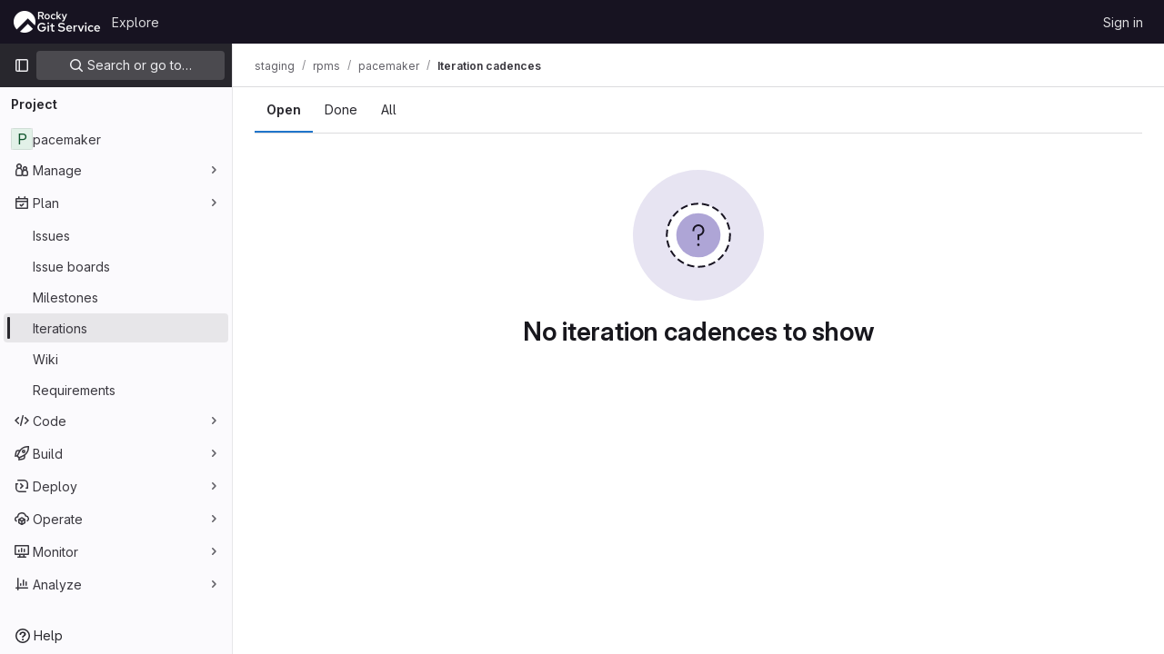

--- FILE ---
content_type: text/javascript; charset=utf-8
request_url: https://git.rockylinux.org/assets/webpack/commons-pages.groups.iteration_cadences-pages.groups.milestones.show-pages.projects.iteration_cadenc-716ee932.3a40de18.chunk.js
body_size: 16113
content:
(this.webpackJsonp=this.webpackJsonp||[]).push([[157,24,68],{"1/L8":function(e,t,n){"use strict";n.d(t,"a",(function(){return de})),n.d(t,"b",(function(){return y})),n.d(t,"c",(function(){return S})),n.d(t,"d",(function(){return _})),n.d(t,"e",(function(){return N})),n.d(t,"f",(function(){return b})),n.d(t,"g",(function(){return w})),n.d(t,"h",(function(){return x})),n.d(t,"i",(function(){return A})),n.d(t,"j",(function(){return D})),n.d(t,"k",(function(){return C})),n.d(t,"l",(function(){return L})),n.d(t,"m",(function(){return T})),n.d(t,"n",(function(){return I})),n.d(t,"o",(function(){return F})),n.d(t,"p",(function(){return V})),n.d(t,"q",(function(){return O})),n.d(t,"r",(function(){return $})),n.d(t,"s",(function(){return j})),n.d(t,"t",(function(){return B})),n.d(t,"u",(function(){return E})),n.d(t,"v",(function(){return P})),n.d(t,"w",(function(){return q})),n.d(t,"x",(function(){return d})),n.d(t,"y",(function(){return u})),n.d(t,"z",(function(){return c})),n.d(t,"A",(function(){return m})),n.d(t,"B",(function(){return o})),n.d(t,"C",(function(){return v})),n.d(t,"D",(function(){return h})),n.d(t,"E",(function(){return g})),n.d(t,"F",(function(){return p})),n.d(t,"G",(function(){return f})),n.d(t,"H",(function(){return k})),n.d(t,"I",(function(){return G})),n.d(t,"J",(function(){return W})),n.d(t,"K",(function(){return z})),n.d(t,"L",(function(){return H})),n.d(t,"M",(function(){return M})),n.d(t,"N",(function(){return R})),n.d(t,"O",(function(){return Y})),n.d(t,"P",(function(){return U})),n.d(t,"Q",(function(){return Z})),n.d(t,"R",(function(){return K})),n.d(t,"S",(function(){return Q})),n.d(t,"T",(function(){return J})),n.d(t,"U",(function(){return ee})),n.d(t,"V",(function(){return te})),n.d(t,"W",(function(){return ne})),n.d(t,"X",(function(){return X})),n.d(t,"Y",(function(){return ie})),n.d(t,"Z",(function(){return ae})),n.d(t,"ab",(function(){return re})),n.d(t,"bb",(function(){return le})),n.d(t,"cb",(function(){return se})),n.d(t,"db",(function(){return oe})),n.d(t,"eb",(function(){return i})),n.d(t,"fb",(function(){return r})),n.d(t,"gb",(function(){return a})),n.d(t,"hb",(function(){return l})),n.d(t,"ib",(function(){return s}));const i="#fff",a="#ececef",r="#dcdcde",l="#737278",s="#28272d",o="#ddfab7",d="#c6ed94",u="#b0d97b",c="#94c25e",m="#81ac41",v="#619025",h="#4e7f0e",g="#366800",p="#275600",f="#1a4500",k="#133a03",b="#b5fefd",y="#93f2ef",S="#5edee3",_="#32c5d2",N="#00acc4",w="#0090b1",x="#007b9b",A="#006381",D="#00516c",C="#004059",L="#00344b",O="#e9ebff",T="#d2dcff",I="#b7c6ff",F="#97acff",V="#7992f5",$="#617ae2",j="#4e65cd",B="#3f51ae",E="#374291",P="#303470",q="#2a2b59",M="#ffe3eb",G="#ffccdb",W="#fcacc5",z="#f88aaf",H="#e86e9a",R="#cf4d81",Y="#b93d71",U="#9a2e5d",Z="#7c214f",K="#661e3a",Q="#541d31",X="#fae8d1",J="#f5d6b3",ee="#eebd8c",te="#e99b60",ne="#e07e41",ie="#c95d2e",ae="#b14f18",re="#92430a",le="#6f3500",se="#5e2f05",oe="#4b2707",de="#1f75cb"},"2AYB":function(e,t,n){"use strict";n.d(t,"a",(function(){return s}));var i=n("tu2K"),a=n("Pyw5"),r=n.n(a);const l={name:"TooltipDefaultFormat",components:{SeriesLabel:i.a},props:{tooltipContent:{type:Object,required:!0}}};const s=r()({render:function(){var e=this,t=e.$createElement,n=e._self._c||t;return n("div",e._l(e.tooltipContent,(function(t,i){return n("div",{key:""+i+t.value,staticClass:"gl-charts-tooltip-default-format-series"},[n("series-label",{staticClass:"gl-charts-tooltip-default-format-series-label",attrs:{color:t.color}},[e._v("\n      "+e._s(i)+"\n    ")]),e._v(" "),n("div",{staticClass:"gl-charts-tooltip-default-format-series-value"},[e._t("tooltip-value",(function(){return[e._v(e._s(t.value))]}),{value:t.value})],2)],1)})),0)},staticRenderFns:[]},void 0,l,void 0,!1,void 0,!1,void 0,void 0,void 0)},"8gQS":function(e,t,n){"use strict";n.d(t,"a",(function(){return g}));var i=n("2FGo"),a=n.n(i),r=n("kPIO"),l=n("WkA6"),s=n("hXLA"),o=n("NvjE"),d=n("Gx1T"),u=n("YsYx"),c=n("SLur"),m=n("Pyw5"),v=n.n(m);const h={name:"GlLineChart",components:{Chart:d.a,ChartLegend:u.a,ChartTooltip:c.a},inheritAttrs:!1,props:{data:{type:Array,required:!0},option:{type:Object,required:!1,default:()=>({})},thresholds:{type:Array,required:!1,default:()=>[]},annotations:{type:Array,required:!1,default:()=>[]},includeLegendAvgMax:{type:Boolean,required:!1,default:!0},formatTooltipText:{type:Function,required:!1,default:null},legendAverageText:{type:String,required:!1,default:l.g},legendMaxText:{type:String,required:!1,default:l.k},legendMinText:{type:String,required:!1,default:l.l},legendCurrentText:{type:String,required:!1,default:l.h},legendLayout:{type:String,required:!1,default:l.i,validator:e=>-1!==[l.i,l.j].indexOf(e)},showLegend:{type:Boolean,required:!1,default:!0},height:{type:[Number,String],required:!1,default:null}},data:()=>({chart:null,compiledOptions:null,showAnnotationsTooltip:!1,annotationsTooltipTitle:"",annotationsTooltipContent:"",annotationsTooltipPosition:{left:"0",top:"0"}}),computed:{series(){const e=this.data.map((e,t)=>{const n=Object(s.a)(t),i=t=>{var i,a;return null!==(i=null===(a=e[t])||void 0===a?void 0:a.color)&&void 0!==i?i:n};return a()({showSymbol:!0,lineStyle:{color:i("lineStyle")},itemStyle:{color:i("itemStyle")}},r.r,r.o,e,Object(r.j)(this.thresholds))});return this.annotationSeries?[...e,this.annotationSeries]:e},annotationSeries(){return Object(r.g)(this.annotations)},options(){const e={xAxis:{axisPointer:{show:!0,label:{formatter:this.formatTooltipText}}}},t=a()({},r.c,{xAxis:{axisTick:{alignWithLabel:!0,show:!0,lineStyle:{color:"var(--gl-chart-axis-line-color)"}}}},this.formatTooltipText?e:{},this.option,Object(r.a)(this.option.dataZoom));return Object(r.q)(Object(r.p)(t,this.hasAnnotations),this.series)},hasAnnotations(){return 0!==this.annotations.length||Object(o.b)(this.option.series)},shouldShowAnnotationsTooltip(){return this.chart&&this.hasAnnotations},legendStyle:()=>({paddingLeft:r.m.left+"px"}),hasLegend(){return this.showLegend&&this.compiledOptions},seriesInfo(){var e;return((null===(e=this.compiledOptions)||void 0===e?void 0:e.series)||[]).reduce((e,t,n)=>{var i;"line"===t.type&&e.push({name:t.name,type:t.lineStyle.type,color:t.lineStyle.color||Object(s.a)(n),data:this.includeLegendAvgMax?null===(i=t.data)||void 0===i?void 0:i.map(e=>e[1]):void 0});return e},[])},autoHeight(){return"auto"===this.height}},beforeDestroy(){this.chart.off("mouseout",this.onChartDataPointMouseOut),this.chart.off("mouseover",this.onChartDataPointMouseOver)},methods:{defaultAnnotationTooltipText(e){var t;return{title:e.data.xAxis,content:null===(t=e.data.tooltipData)||void 0===t?void 0:t.content}},onCreated(e){this.hasAnnotations&&(e.on("mouseout",this.onChartDataPointMouseOut),e.on("mouseover",this.onChartDataPointMouseOver)),this.chart=e,this.$emit("created",e)},onUpdated(){this.compiledOptions=this.chart.getOption()},onChartDataPointMouseOut(){this.showAnnotationsTooltip=!1},onChartDataPointMouseOver(e){if(Object(o.a)(e)){const{event:t}=e,n=this.formatAnnotationsTooltipText||this.defaultAnnotationTooltipText,{title:i="",content:a=""}=n(e);this.showAnnotationsTooltip=!0,this.annotationsTooltipTitle=i,this.annotationsTooltipContent=a,this.annotationsTooltipPosition={left:t.event.zrX+"px",top:t.event.zrY+"px"}}}},HEIGHT_AUTO_CLASSES:l.e};const g=v()({render:function(){var e,t=this,n=t.$createElement,i=t._self._c||n;return i("div",{staticClass:"gl-relative",class:(e={},e[t.$options.HEIGHT_AUTO_CLASSES]=t.autoHeight,e)},[i("chart",t._g(t._b({class:{"gl-grow":t.autoHeight},attrs:{height:t.height,options:t.options},on:{created:t.onCreated,updated:t.onUpdated}},"chart",t.$attrs,!1),t.$listeners)),t._v(" "),t.shouldShowAnnotationsTooltip?i("chart-tooltip",{ref:"annotationsTooltip",attrs:{id:"annotationsTooltip",show:t.showAnnotationsTooltip,chart:t.chart,top:t.annotationsTooltipPosition.top,left:t.annotationsTooltipPosition.left,placement:"bottom"},scopedSlots:t._u([{key:"title",fn:function(){return[i("div",[t._v(t._s(t.annotationsTooltipTitle))])]},proxy:!0}],null,!1,1889294429)},[t._v(" "),i("div",[t._v(t._s(t.annotationsTooltipContent))])]):t._e(),t._v(" "),t.chart?i("chart-tooltip",{ref:"dataTooltip",attrs:{chart:t.chart,"use-default-tooltip-formatter":!t.formatTooltipText},scopedSlots:t._u([t.$scopedSlots["tooltip-title"]?{key:"title",fn:function(e){return[t._t("tooltip-title",null,null,e)]}}:null,t.$scopedSlots["tooltip-content"]?{key:"default",fn:function(e){return[t._t("tooltip-content",null,null,e)]}}:null,t.$scopedSlots["tooltip-value"]?{key:"tooltip-value",fn:function(e){return[t._t("tooltip-value",null,null,e)]}}:null],null,!0)}):t._e(),t._v(" "),t.hasLegend?i("chart-legend",{style:t.legendStyle,attrs:{chart:t.chart,"series-info":t.seriesInfo,"text-style":t.compiledOptions.textStyle,"min-text":t.legendMinText,"max-text":t.legendMaxText,"average-text":t.legendAverageText,"current-text":t.legendCurrentText,layout:t.legendLayout}}):t._e()],1)},staticRenderFns:[]},void 0,h,void 0,!1,void 0,!1,void 0,void 0,void 0)},Ctu3:function(e,t,n){"use strict";var i=n("l9Jy"),a=n.n(i),r=(n("3UXl"),n("iyoE"),n("B++/"),n("z6RN"),n("47t/"),n("86Lb"),n("v2fZ"),n("RFHG"),n("xuo1"),n("dsWN")),l=n("4lAS"),s=n("1fc5"),o=n("MOnn"),d=n("PWon"),u=n.n(d),c=n("YJNp"),m=n.n(c),v=n("jlnU"),h=n("AxUD"),g=n("Dv1Y"),p=n("2ibD"),f=n("bOix"),k=n("/lV4"),b=n("sHIo");n("UezY"),n("hG7+");class y{constructor(e,t,n){this.dateFormatMask="yyyy-mm-dd",this.startDate=t,this.dueDate=n;const i=Object(g.a)(Date.now(),this.dateFormatMask);this.endDate=i<this.dueDate?i:this.dueDate,this.localStartDate=new Date(this.startDate+"T00:00:00"),this.localEndDate=new Date(this.endDate+"T00:00:00"),this.events=this.processRawEvents(e)}generateBurnupTimeseries({milestoneId:e}={}){const t=[];let n=0,i=0;for(let a=this.localStartDate;a<=this.localEndDate;a.setDate(a.getDate()+1)){const r=Object(g.a)(a,this.dateFormatMask),l=this.filterAndSummarizeBurndownEvents((function(t){return t.created_at===r&&"milestone"===t.event_type&&t.milestone_id===e&&"add"===t.action})),s=this.filterAndSummarizeBurndownEvents((function(t){return t.created_at===r&&"milestone"===t.event_type&&("remove"===t.action&&t.milestone_id===e||"add"===t.action&&t.milestone_id!==e)}));n+=l.count-s.count,n+i<0?(i+=n,n=0):(n+=i,i=0),t.push([r,n])}return{burnupScope:t}}generateBurndownTimeseries(){let e=0,t=0,n=0,i=0;const a=[];for(let r=this.localStartDate;r<=this.localEndDate;r.setDate(r.getDate()+1)){const l=Object(g.a)(r,this.dateFormatMask),s=this.filterAndSummarizeBurndownEvents((function(e){return e.created_at===l&&("created"===e.action||"reopened"===e.action)})),o=this.filterAndSummarizeBurndownEvents((function(e){return e.created_at===l&&"closed"===e.action}));e+=s.count-o.count,t+=s.weight-o.weight,e+n<0||t+i<0?(n+=e,i+=t,e=0,t=0):(e+=n,t+=i,n=0,i=0),a.push([l,e,t])}return a}processRawEvents(e){var t=this;return e.map((function(e){return{...e,created_at:Object(g.a)(e.created_at,t.dateFormatMask)<t.startDate?t.startDate:Object(g.a)(e.created_at,t.dateFormatMask)}}))}filterAndSummarizeBurndownEvents(e){const t=this.events.filter(e);return{count:t.length,weight:t.reduce((function(e,t){return e+t.weight}),0)}}}var S=n("2FGo"),_=n.n(S),N=n("8gQS");var w={grid:{containLabel:!0,top:16,bottom:16,left:48,right:48},xAxis:{name:"",type:"time",minInterval:864e5,axisLabel:{formatter:e=>Object(g.a)(e,"dd mmm yyyy")},axisLine:{show:!0},axisPointer:{snap:!0}},yAxis:{axisLine:{show:!0},splitLine:{show:!1},minInterval:1},tooltip:{trigger:"item",formatter:function(){return""}}},x={components:{GlLineChart:N.a},props:{startDate:{type:String,required:!0},dueDate:{type:String,required:!0},openIssuesCount:{type:Array,required:!1,default:function(){return[]}},openIssuesWeight:{type:Array,required:!1,default:function(){return[]}},issuesSelected:{type:Boolean,required:!1,default:!0},showTitle:{type:Boolean,required:!1,default:!0},loading:{type:Boolean,required:!1,default:!1}},data:()=>({tooltip:{title:"",content:""}}),computed:{dataSeries(){const e=Object(k.s__)("BurndownChartLabel|Remaining");let t;t=this.issuesSelected?this.openIssuesCount:this.openIssuesWeight;const n=[{name:e,data:t}];if(t.length>0){const e=[this.startDate,0],i=t.find((function(e){return 0!==e[1]}))||e,a=[[this.startDate,i[1]],[this.dueDate,0]];n.push({name:Object(k.__)("Guideline"),data:a,silent:!0,symbolSize:0,lineStyle:{color:"#ddd",type:"dashed"}})}return n},options(){return _()({},w,{xAxis:{min:this.startDate,max:this.dueDate},yAxis:{name:this.issuesSelected?Object(k.__)("Issues"):Object(k.__)("Weight")}})}},methods:{setChart(e){this.chart=e},formatTooltipText(e){const[t]=e.seriesData;t&&(this.tooltip.title=Object(g.a)(e.value,"dd mmm yyyy"),this.issuesSelected?this.tooltip.content=Object(k.n__)("%d remaining","%d remaining",t.value[1]):this.tooltip.content=Object(k.sprintf)(Object(k.__)("%{total} remaining issue weight"),{total:t.value[1]}))}}},A=n("tBpV"),D=Object(A.a)(x,(function(){var e=this,t=e._self._c;return t("div",{attrs:{"data-testid":"burndown-chart"}},[e.showTitle?t("div",{staticClass:"burndown-header gl-flex gl-items-center"},[t("h3",[e._v(e._s(e.__("Burndown chart")))])]):e._e(),e._v(" "),e.loading?e._e():t("gl-line-chart",{staticClass:"burndown-chart js-burndown-chart",attrs:{responsive:!0,data:e.dataSeries,option:e.options,"format-tooltip-text":e.formatTooltipText,"include-legend-avg-max":!1},on:{created:e.setChart},scopedSlots:e._u([{key:"tooltip-title",fn:function(){return[e._v(e._s(e.tooltip.title))]},proxy:!0},{key:"tooltip-content",fn:function(){return[e._v(e._s(e.tooltip.content))]},proxy:!0}],null,!1,2054089577)})],1)}),[],!1,null,null,null).exports,C={components:{GlLineChart:N.a},props:{startDate:{type:String,required:!0},dueDate:{type:String,required:!0},issuesSelected:{type:Boolean,required:!1,default:!0},burnupData:{type:Array,required:!1,default:function(){return[]}},loading:{type:Boolean,required:!1,default:!1}},data:()=>({tooltip:{title:"",content:""}}),computed:{scopeCount(){return this.transform("scopeCount")},completedCount(){return this.transform("completedCount")},scopeWeight(){return this.transform("scopeWeight")},completedWeight(){return this.transform("completedWeight")},dataSeries(){return[{name:Object(k.__)("Total"),data:this.issuesSelected?this.scopeCount:this.scopeWeight},{name:Object(k.__)("Completed"),data:this.issuesSelected?this.completedCount:this.completedWeight}]},options(){return _()({},w,{xAxis:{min:this.startDate,max:this.dueDate},yAxis:{name:this.issuesSelected?Object(k.__)("Issues"):Object(k.__)("Weight")}})}},methods:{setChart(e){this.chart=e},transform(e){return this.burnupData.map((function(t){return[t.date,t[e]]}))},formatTooltipText(e){const[t,n]=e.seriesData;if(!t||!n)return;this.tooltip.title=Object(g.a)(e.value,"dd mmm yyyy");const i=t.value[1],a=n.value[1];let r=Object(k.n__)("%d issue","%d issues",i),l=Object(k.n__)("%d completed issue","%d completed issues",a);this.issuesSelected||(r=Object(k.sprintf)(Object(k.__)("%{count} total weight"),{count:i}),l=Object(k.sprintf)(Object(k.__)("%{completedCount} completed weight"),{completedCount:a})),this.tooltip.total=r,this.tooltip.completed=l}}},L=Object(A.a)(C,(function(){var e=this,t=e._self._c;return t("div",{attrs:{"data-testid":"burnup-chart"}},[t("div",{staticClass:"burndown-header gl-flex gl-items-center"},[t("h3",[e._v(e._s(e.__("Burnup chart")))])]),e._v(" "),e.loading?e._e():t("gl-line-chart",{staticClass:"js-burnup-chart",attrs:{responsive:!0,data:e.dataSeries,option:e.options,"format-tooltip-text":e.formatTooltipText,"include-legend-avg-max":!1},on:{created:e.setChart},scopedSlots:e._u([{key:"tooltip-title",fn:function(){return[e._v(e._s(e.tooltip.title))]},proxy:!0},{key:"tooltip-content",fn:function(){return[t("div",[e._v(e._s(e.tooltip.total))]),e._v(" "),t("div",[e._v(e._s(e.tooltip.completed))])]},proxy:!0}],null,!1,1552705561)})],1)}),[],!1,null,null,null).exports;const O={count:"count",weight:"weight"};var T=n("rwO5"),I={apollo:{issues:{query:n.n(T).a,variables(){return this.queryVariables},update(e){var t,n,i;return{open:(null===(t=e[this.namespaceType])||void 0===t||null===(t=t.openIssues)||void 0===t?void 0:t[this.displayValue])||0,assigned:(null===(n=e[this.namespaceType])||void 0===n||null===(n=n.assignedIssues)||void 0===n?void 0:n[this.displayValue])||0,closed:(null===(i=e[this.namespaceType])||void 0===i||null===(i=i.closedIssues)||void 0===i?void 0:i[this.displayValue])||0}},error(){this.error=Object(k.__)("Error loading issues")}}},props:{fullPath:{type:String,required:!0},iterationId:{type:String,required:!0},namespaceType:{type:String,required:!1,default:h.WORKSPACE_GROUP,validator:function(e){return[h.WORKSPACE_GROUP,h.WORKSPACE_PROJECT].includes(e)}},displayValue:{type:String,required:!1,default:O.count,validator:function(e){return O[e]}}},data:()=>({issues:{assigned:0,open:0,closed:0}}),computed:{queryVariables(){return{fullPath:this.fullPath,id:this.iterationId,isGroup:this.namespaceType===h.WORKSPACE_GROUP,weight:this.displayValue===O.weight}},columns(){return[{title:Object(k.__)("Completed"),value:this.issues.closed},{title:Object(k.__)("Incomplete"),value:this.issues.assigned},{title:Object(k.__)("Unstarted"),value:this.issues.open}]},total(){return this.issues.open+this.issues.assigned+this.issues.closed}},methods:{percent(e){return this.total?(e/this.total*100).toFixed(0):0}},render(){return this.$scopedSlots.default({columns:this.columns,loading:this.$apollo.queries.issues.loading,total:this.total})}},F=Object(A.a)(I,void 0,void 0,!1,null,null,null).exports,V=n("BXQK"),$=n("4+8U"),j=n("30su"),B={cardBodyClass:"gl-text-center gl-py-3 gl-text-size-h2",cardClass:"gl-border-0 gl-mb-5",components:{GlCard:V.a,GlSkeletonLoader:$.a,GlSprintf:j.a},props:{columns:{type:Array,required:!1,default:function(){return[]}},loading:{type:Boolean,required:!0},total:{type:Number,required:!0}},methods:{percent(e){return this.total?(e/this.total*100).toFixed(0):0}}},E=Object(A.a)(B,(function(){var e=this,t=e._self._c;return t("div",{staticClass:"row gl-mt-6"},e._l(e.columns,(function(n,i){return t("div",{key:i,staticClass:"col-sm-4"},[t("gl-card",{class:e.$options.cardClass,attrs:{"body-class":e.$options.cardBodyClass}},[e.loading?t("gl-skeleton-loader",{attrs:{width:400,height:24}},[t("rect",{attrs:{x:"100",y:"4",width:"120",height:"20",rx:"4"}}),e._v(" "),t("rect",{attrs:{x:"200",y:"4",width:"86",height:"20",rx:"4"}})]):t("div",[t("span",{staticClass:"gl-mr-2 gl-border-1 gl-border-default gl-pr-3 gl-border-r-solid"},[e._v("\n          "+e._s(n.title)+"\n          "),t("span",{staticClass:"gl-font-bold"},[e._v(e._s(e.percent(n.value))),t("small",{staticClass:"gl-text-subtle"},[e._v("%")])])]),e._v(" "),t("gl-sprintf",{attrs:{message:e.__("%{count} of %{total}")},scopedSlots:e._u([{key:"count",fn:function(){return[t("span",{staticClass:"gl-font-bold"},[e._v(e._s(n.value))])]},proxy:!0},{key:"total",fn:function(){return[t("span",{staticClass:"gl-font-bold"},[e._v(e._s(e.total))])]},proxy:!0}],null,!0)})],1)],1)],1)})),0)}),[],!1,null,null,null).exports;var P={components:{GlAlert:r.a,GlButton:l.a,GlButtonGroup:s.a,GlSegmentedControl:o.a,BurndownChart:D,BurnupChart:L,OpenTimeboxSummary:F,TimeboxSummaryCards:E},mixins:[Object(b.a)()],props:{startDate:{type:String,required:!0},dueDate:{type:String,required:!0},milestoneId:{type:String,required:!1,default:""},iterationId:{type:String,required:!1,default:""},iterationState:{type:String,required:!1,default:""},fullPath:{type:String,required:!1,default:""},namespaceType:{type:String,required:!1,default:h.WORKSPACE_GROUP},burndownEventsPath:{type:String,required:!1,default:""},showNewOldBurndownToggle:{type:Boolean,required:!1,default:!1}},apollo:{report:{skip(){return!this.milestoneId&&!this.iterationId},query(){return this.iterationId?u.a:m.a},variables(){const e=this.isIterationReport?{fullPath:this.fullPath}:{};return{iterationId:this.iterationId,milestoneId:this.milestoneId,weight:!this.issuesSelected,...e}},update(e){var t,n,i,a,r;const l=(null===(t=e[this.parent])||void 0===t?void 0:t.report.burnupTimeSeries)||[],s=(null===(n=e[this.parent])||void 0===n||null===(n=n.report)||void 0===n?void 0:n.stats)||{};return{burnupData:this.padSparseBurnupData(l),stats:{complete:(null===(i=s.complete)||void 0===i?void 0:i[this.displayValue])||0,incomplete:(null===(a=s.incomplete)||void 0===a?void 0:a[this.displayValue])||0,total:(null===(r=s.total)||void 0===r?void 0:r[this.displayValue])||0}}},result({data:e}){var t;const n=(null==e||null===(t=e[this.parent])||void 0===t||null===(t=t.report)||void 0===t||null===(t=t.stats)||void 0===t||null===(t=t.total)||void 0===t?void 0:t[this.displayValue])||0;this.$emit("updateTotal",n)},error(){this.error=Object(k.__)("Error fetching burnup chart data")}}},data:()=>({openIssuesCount:[],openIssuesWeight:[],issuesSelected:!0,report:{burnupData:[],stats:{complete:0,incomplete:0,total:0}},useLegacyBurndown:!1,error:""}),computed:{loading(){return this.$apollo.queries.report.loading},burnupData(){return this.report.burnupData},isIterationReport(){return this.iterationId&&!this.milestoneId},columns(){return[{title:Object(k.__)("Completed"),value:this.report.stats.complete},{title:Object(k.__)("Incomplete"),value:this.report.stats.incomplete}]},displayValue(){return this.issuesSelected?"count":"weight"},isClosed(){return this.iterationState===h.STATUS_CLOSED},parent(){return this.iterationId?"iteration":"milestone"},issueButtonCategory(){return this.issuesSelected?"primary":"secondary"},weightButtonCategory(){return this.issuesSelected?"secondary":"primary"},issuesCount(){return this.useLegacyBurndown?this.openIssuesCount:this.pluckBurnupDataProperties("scopeCount","completedCount")},issuesWeight(){return this.useLegacyBurndown?this.openIssuesWeight:this.pluckBurnupDataProperties("scopeWeight","completedWeight")},filterBySelectedValue(){return this.issuesSelected?"issues":"issue_weight"}},methods:{fetchLegacyBurndownEvents(){var e=this;this.fetchedLegacyData=!0,p.a.get(this.burndownEventsPath).then((function(t){const n=t.data,i=new y(n,e.startDate,e.dueDate).generateBurndownTimeseries();e.openIssuesCount=i.map((function(e){return[e[0],e[1]]})),e.openIssuesWeight=i.map((function(e){return[e[0],e[2]]}))})).catch((function(){e.fetchedLegacyData=!1,Object(v.createAlert)({message:Object(k.__)("Error loading burndown chart data")})}))},pluckBurnupDataProperties(e,t){return this.burnupData.map((function(n){return[n.date,n[e]-n[t]]}))},toggleLegacyBurndown(e){this.fetchedLegacyData||this.fetchLegacyBurndownEvents(),this.useLegacyBurndown=e},setIssueSelected(e){this.issuesSelected=e},padSparseBurnupData(e){var t=this;const n=a()(e);n.find((function(e){return e.date===t.startDate}))||n.unshift({date:this.startDate,completedCount:0,completedWeight:0,scopeCount:0,scopeWeight:0});const i=Object(g.a)(Math.min(Date.parse(this.dueDate),Date.parse(new Date)),"yyyy-mm-dd",!0);if(!n.find((function(e){return e.date===i}))){const e=n[n.length-1];n.push({...e,date:i})}return n.reduce(this.addMissingDates,[])},addMissingDates(e,t){const{date:n}=t;if(n!==this.startDate){const{date:t,...i}=e[e.length-1]||{},a=Object(f.lb)(n),r=Object(f.lb)(t),l=Object(f.G)(r,a);for(let t=1;t<l;t+=1)e.push({date:Object(g.a)(Object(f.cb)(r,t),"yyyy-mm-dd"),...i})}return e.push(t),e},handleFilterByChanged(e){this.setIssueSelected("issues"===e)}},filterByOptions:[{value:"issues",text:Object(k.__)("Issue count"),props:{"data-testid":"issue-button"}},{value:"issue_weight",text:Object(k.__)("Issue weight"),props:{"data-testid":"weight-button"}}]},q=Object(A.a)(P,(function(){var e=this,t=e._self._c;return t("div",[t("div",{staticClass:"burndown-header gl-flex gl-flex-wrap gl-items-center gl-gap-2"},[t("strong",{ref:"filterLabel"},[e._v(e._s(e.__("Display by")))]),e._v(" "),t("gl-segmented-control",{attrs:{value:e.filterBySelectedValue,options:e.$options.filterByOptions},on:{input:e.handleFilterByChanged}}),e._v(" "),e.showNewOldBurndownToggle?t("gl-button-group",{staticClass:"gl-pl-2"},[t("gl-button",{ref:"newBurndown",attrs:{selected:!e.useLegacyBurndown},on:{click:function(t){return e.toggleLegacyBurndown(!1)}}},[e._v("\n        "+e._s(e.__("Fixed burndown chart"))+"\n      ")]),e._v(" "),t("gl-button",{ref:"oldBurndown",attrs:{selected:e.useLegacyBurndown},on:{click:function(t){return e.toggleLegacyBurndown(!0)}}},[e._v("\n        "+e._s(e.__("Legacy burndown chart"))+"\n      ")])],1):e._e()],1),e._v(" "),e.iterationId?[e.isClosed?t("timebox-summary-cards",{attrs:{columns:e.columns,loading:e.loading,total:e.report.stats.total}}):t("open-timebox-summary",{attrs:{"full-path":e.fullPath,"iteration-id":e.iterationId,"namespace-type":e.namespaceType,"display-value":e.displayValue},scopedSlots:e._u([{key:"default",fn:function({columns:e,loading:n,total:i}){return[t("timebox-summary-cards",{attrs:{columns:e,loading:n,total:i}})]}}],null,!1,2009107020)})]:e._e(),e._v(" "),t("div",{staticClass:"row"},[e.error?t("gl-alert",{staticClass:"col-12",attrs:{variant:"danger"},on:{dismiss:function(t){e.error=null}}},[e._v("\n      "+e._s(e.error)+"\n    ")]):e._e(),e._v(" "),t("burndown-chart",{staticClass:"col-md-6",attrs:{"start-date":e.startDate,"due-date":e.dueDate,"open-issues-count":e.issuesCount,"open-issues-weight":e.issuesWeight,"issues-selected":e.issuesSelected,loading:e.loading}}),e._v(" "),t("burnup-chart",{staticClass:"col-md-6",attrs:{"start-date":e.startDate,"due-date":e.dueDate,"burnup-data":e.burnupData,"issues-selected":e.issuesSelected,loading:e.loading}})],1)],2)}),[],!1,null,null,null);t.a=q.exports},Gx1T:function(e,t,n){"use strict";n.d(t,"a",(function(){return h}));var i=n("S8W2"),a=n("2FGo"),r=n.n(a),l=n("kPIO"),s=n("hXLA"),o=n("waGw"),d=n("Qog8"),u=n("Pyw5"),c=n.n(u);const m=e=>Number.isFinite(e)||"auto"===e||null==e;const v={name:"GlChart",directives:{resizeObserver:o.a},props:{options:{type:Object,required:!0},width:{type:[Number,String],required:!1,default:null,validator:m},height:{type:[Number,String],required:!1,default:null,validator:m},groupId:{type:String,required:!1,default:""},renderer:{type:String,required:!1,default:"svg",validator:e=>l.t.includes(e)},responsive:{type:Boolean,required:!1,default:!0}},data(){return{chart:null,debouncedHandleResize:Object(d.b)(this.handleResize)}},computed:{modifiedOptions(){var e,t;let n={...this.options};if(void 0===(null===(e=n.aria)||void 0===e?void 0:e.enabled)&&(n=r()({},n,{aria:{enabled:!0}})),!0===(null===(t=n.toolbox)||void 0===t?void 0:t.show)){var i;const e=((null===(i=n.grid)||void 0===i?void 0:i.top)||0)+l.s;n=r()({},n,{grid:{top:e}})}return n}},watch:{options(){this.chart&&this.draw()},width(){this.setChartSize()},height(){this.setChartSize()}},created(){i.e(s.d,Object(s.b)(this.options))},async mounted(){await this.$nextTick();const e=i.d(this.$refs.chart,s.d,{renderer:this.renderer,width:l.f,height:l.e});e.__v_skip=!0,this.chart=e,this.groupId.length&&(this.chart.group=this.groupId,i.a(this.groupId)),this.chart.on("click",this.handleClick),this.$emit("created",this.chart),this.draw(),this.setChartSize()},beforeDestroy(){this.chart.off("click",this.handleClick)},methods:{draw(){this.chart.setOption(this.modifiedOptions),this.$emit("updated",this.chart)},setChartSize(){this.chart.resize({width:this.width||"auto",height:this.height||l.e})},handleClick(e){this.$emit("chartItemClicked",{chart:this.chart,params:e})},handleResize(){this.chart.resize()}}};const h=c()({render:function(){var e=this.$createElement;return(this._self._c||e)("div",{directives:[{name:"resize-observer",rawName:"v-resize-observer:[responsive]",value:this.debouncedHandleResize,expression:"debouncedHandleResize",arg:this.responsive}],ref:"chart"})},staticRenderFns:[]},void 0,v,void 0,!1,void 0,!1,void 0,void 0,void 0)},NvjE:function(e,t,n){"use strict";n.d(t,"a",(function(){return r})),n.d(t,"b",(function(){return a}));var i=n("WkA6");const a=function(){let e=arguments.length>0&&void 0!==arguments[0]?arguments[0]:[];return 0!==(e||[]).filter(e=>{var t,n;return e.name===i.b&&(null===(t=e[i.a])||void 0===t||null===(n=t.data)||void 0===n?void 0:n.length)}).length},r=function(){let e=arguments.length>0&&void 0!==arguments[0]?arguments[0]:{};return e.name===i.b&&e.componentType===i.a}},PWon:function(e,t){var n={kind:"Document",definitions:[{kind:"OperationDefinition",operation:"query",name:{kind:"Name",value:"BurnupTimesSeriesIterationData"},variableDefinitions:[{kind:"VariableDefinition",variable:{kind:"Variable",name:{kind:"Name",value:"iterationId"}},type:{kind:"NonNullType",type:{kind:"NamedType",name:{kind:"Name",value:"IterationID"}}},directives:[]},{kind:"VariableDefinition",variable:{kind:"Variable",name:{kind:"Name",value:"weight"}},type:{kind:"NamedType",name:{kind:"Name",value:"Boolean"}},defaultValue:{kind:"BooleanValue",value:!1},directives:[]},{kind:"VariableDefinition",variable:{kind:"Variable",name:{kind:"Name",value:"fullPath"}},type:{kind:"NamedType",name:{kind:"Name",value:"String"}},directives:[]}],directives:[],selectionSet:{kind:"SelectionSet",selections:[{kind:"Field",name:{kind:"Name",value:"iteration"},arguments:[{kind:"Argument",name:{kind:"Name",value:"id"},value:{kind:"Variable",name:{kind:"Name",value:"iterationId"}}}],directives:[],selectionSet:{kind:"SelectionSet",selections:[{kind:"Field",name:{kind:"Name",value:"__typename"},arguments:[],directives:[]},{kind:"Field",name:{kind:"Name",value:"id"},arguments:[],directives:[]},{kind:"Field",name:{kind:"Name",value:"title"},arguments:[],directives:[]},{kind:"Field",name:{kind:"Name",value:"report"},arguments:[{kind:"Argument",name:{kind:"Name",value:"fullPath"},value:{kind:"Variable",name:{kind:"Name",value:"fullPath"}}}],directives:[],selectionSet:{kind:"SelectionSet",selections:[{kind:"Field",name:{kind:"Name",value:"__typename"},arguments:[],directives:[]},{kind:"Field",name:{kind:"Name",value:"burnupTimeSeries"},arguments:[],directives:[],selectionSet:{kind:"SelectionSet",selections:[{kind:"Field",name:{kind:"Name",value:"__typename"},arguments:[],directives:[]},{kind:"Field",name:{kind:"Name",value:"date"},arguments:[],directives:[]},{kind:"Field",name:{kind:"Name",value:"completedCount"},arguments:[],directives:[{kind:"Directive",name:{kind:"Name",value:"skip"},arguments:[{kind:"Argument",name:{kind:"Name",value:"if"},value:{kind:"Variable",name:{kind:"Name",value:"weight"}}}]}]},{kind:"Field",name:{kind:"Name",value:"scopeCount"},arguments:[],directives:[{kind:"Directive",name:{kind:"Name",value:"skip"},arguments:[{kind:"Argument",name:{kind:"Name",value:"if"},value:{kind:"Variable",name:{kind:"Name",value:"weight"}}}]}]},{kind:"Field",name:{kind:"Name",value:"completedWeight"},arguments:[],directives:[{kind:"Directive",name:{kind:"Name",value:"include"},arguments:[{kind:"Argument",name:{kind:"Name",value:"if"},value:{kind:"Variable",name:{kind:"Name",value:"weight"}}}]}]},{kind:"Field",name:{kind:"Name",value:"scopeWeight"},arguments:[],directives:[{kind:"Directive",name:{kind:"Name",value:"include"},arguments:[{kind:"Argument",name:{kind:"Name",value:"if"},value:{kind:"Variable",name:{kind:"Name",value:"weight"}}}]}]}]}},{kind:"Field",name:{kind:"Name",value:"stats"},arguments:[],directives:[],selectionSet:{kind:"SelectionSet",selections:[{kind:"Field",name:{kind:"Name",value:"__typename"},arguments:[],directives:[]},{kind:"Field",name:{kind:"Name",value:"total"},arguments:[],directives:[],selectionSet:{kind:"SelectionSet",selections:[{kind:"Field",name:{kind:"Name",value:"__typename"},arguments:[],directives:[]},{kind:"Field",name:{kind:"Name",value:"count"},arguments:[],directives:[{kind:"Directive",name:{kind:"Name",value:"skip"},arguments:[{kind:"Argument",name:{kind:"Name",value:"if"},value:{kind:"Variable",name:{kind:"Name",value:"weight"}}}]}]},{kind:"Field",name:{kind:"Name",value:"weight"},arguments:[],directives:[{kind:"Directive",name:{kind:"Name",value:"include"},arguments:[{kind:"Argument",name:{kind:"Name",value:"if"},value:{kind:"Variable",name:{kind:"Name",value:"weight"}}}]}]}]}},{kind:"Field",name:{kind:"Name",value:"complete"},arguments:[],directives:[],selectionSet:{kind:"SelectionSet",selections:[{kind:"Field",name:{kind:"Name",value:"__typename"},arguments:[],directives:[]},{kind:"Field",name:{kind:"Name",value:"count"},arguments:[],directives:[{kind:"Directive",name:{kind:"Name",value:"skip"},arguments:[{kind:"Argument",name:{kind:"Name",value:"if"},value:{kind:"Variable",name:{kind:"Name",value:"weight"}}}]}]},{kind:"Field",name:{kind:"Name",value:"weight"},arguments:[],directives:[{kind:"Directive",name:{kind:"Name",value:"include"},arguments:[{kind:"Argument",name:{kind:"Name",value:"if"},value:{kind:"Variable",name:{kind:"Name",value:"weight"}}}]}]}]}},{kind:"Field",name:{kind:"Name",value:"incomplete"},arguments:[],directives:[],selectionSet:{kind:"SelectionSet",selections:[{kind:"Field",name:{kind:"Name",value:"__typename"},arguments:[],directives:[]},{kind:"Field",name:{kind:"Name",value:"count"},arguments:[],directives:[{kind:"Directive",name:{kind:"Name",value:"skip"},arguments:[{kind:"Argument",name:{kind:"Name",value:"if"},value:{kind:"Variable",name:{kind:"Name",value:"weight"}}}]}]},{kind:"Field",name:{kind:"Name",value:"weight"},arguments:[],directives:[{kind:"Directive",name:{kind:"Name",value:"include"},arguments:[{kind:"Argument",name:{kind:"Name",value:"if"},value:{kind:"Variable",name:{kind:"Name",value:"weight"}}}]}]}]}}]}}]}}]}}]}}],loc:{start:0,end:890}};n.loc.source={body:"query BurnupTimesSeriesIterationData(\n  $iterationId: IterationID!\n  $weight: Boolean = false\n  $fullPath: String\n) {\n  iteration(id: $iterationId) {\n    __typename\n    id\n    title\n    report(fullPath: $fullPath) {\n      __typename\n      burnupTimeSeries {\n        __typename\n        date\n        completedCount @skip(if: $weight)\n        scopeCount @skip(if: $weight)\n        completedWeight @include(if: $weight)\n        scopeWeight @include(if: $weight)\n      }\n      stats {\n        __typename\n        total {\n          __typename\n          count @skip(if: $weight)\n          weight @include(if: $weight)\n        }\n        complete {\n          __typename\n          count @skip(if: $weight)\n          weight @include(if: $weight)\n        }\n        incomplete {\n          __typename\n          count @skip(if: $weight)\n          weight @include(if: $weight)\n        }\n      }\n    }\n  }\n}\n",name:"GraphQL request",locationOffset:{line:1,column:1}};var i={};function a(e,t){for(var n=0;n<e.definitions.length;n++){var i=e.definitions[n];if(i.name&&i.name.value==t)return i}}n.definitions.forEach((function(e){if(e.name){var t=new Set;!function e(t,n){if("FragmentSpread"===t.kind)n.add(t.name.value);else if("VariableDefinition"===t.kind){var i=t.type;"NamedType"===i.kind&&n.add(i.name.value)}t.selectionSet&&t.selectionSet.selections.forEach((function(t){e(t,n)})),t.variableDefinitions&&t.variableDefinitions.forEach((function(t){e(t,n)})),t.definitions&&t.definitions.forEach((function(t){e(t,n)}))}(e,t),i[e.name.value]=t}})),e.exports=n,e.exports.BurnupTimesSeriesIterationData=function(e,t){var n={kind:e.kind,definitions:[a(e,t)]};e.hasOwnProperty("loc")&&(n.loc=e.loc);var r=i[t]||new Set,l=new Set,s=new Set;for(r.forEach((function(e){s.add(e)}));s.size>0;){var o=s;s=new Set,o.forEach((function(e){l.has(e)||(l.add(e),(i[e]||new Set).forEach((function(e){s.add(e)})))}))}return l.forEach((function(t){var i=a(e,t);i&&n.definitions.push(i)})),n}(n,"BurnupTimesSeriesIterationData")},SLur:function(e,t,n){"use strict";n.d(t,"a",(function(){return v}));var i=n("S8W2"),a=n("Qog8"),r=n("A7K0"),l=n("XBTk"),s=n("WkA6"),o=n("kPIO"),d=n("2AYB"),u=n("Pyw5"),c=n.n(u);const m={name:"GlChartTooltip",components:{GlPopover:r.a,TooltipDefaultFormat:d.a},inheritAttrs:!1,props:{chart:{type:Object,required:!0,validator:e=>Object.is(e,i.b(e.getDom()))},id:{type:String,required:!1,default:()=>Object(a.l)()},top:{type:String,required:!1,default:null},bottom:{type:String,required:!1,default:null},left:{type:String,required:!1,default:null},right:{type:String,required:!1,default:null},show:{type:Boolean,required:!1,default:null},placement:{type:String,required:!1,default:l.M.right},xOffset:{type:Number,required:!1,default:s.m,validator:e=>e>=1},yOffset:{type:Number,required:!1,default:s.n,validator:e=>e>=1},useDefaultTooltipFormatter:{type:Boolean,required:!1,default:!1}},data(){return{pointerPosition:null,isPointerInChart:!1,debouncedMouseHandler:Object(a.b)(this.mouseHandler),title:null,content:{},params:null}},computed:{targetId(){return`${this.chart.getDom().getAttribute("_echarts_instance_")}-tooltip-${this.id}`},targetStyle(){return{marginTop:-this.yOffset+"px",height:2*this.yOffset+"px",marginLeft:-this.xOffset+"px",width:2*this.xOffset+"px"}},fixedPosition(){const{top:e,left:t,bottom:n,right:i}=this;return e||t||n||i?{top:e,left:t,bottom:n,right:i}:null},shouldShowPopover(){return null!==this.show?this.show:this.isPointerInChart}},created(){this.chart.getZr().on("mousemove",this.debouncedMouseHandler),this.chart.getZr().on("mouseout",this.debouncedMouseHandler),this.useDefaultTooltipFormatter&&this.chart.setOption({xAxis:{axisPointer:{show:!0,label:{formatter:e=>{var t,n,i,a;const r=this.chart.getOption(),l=null===(t=r.xAxis)||void 0===t||null===(n=t[0])||void 0===n?void 0:n.name,s=null===(i=r.yAxis)||void 0===i||null===(a=i[0])||void 0===a?void 0:a.name;this.title=Object(o.l)(e,l),this.content=Object(o.k)(e,s),this.params=e}}}}})},beforeDestroy(){this.chart.getZr().off("mousemove",this.debouncedMouseHandler),this.chart.getZr().off("mouseout",this.debouncedMouseHandler)},methods:{mouseHandler(e){let{zrX:t,zrY:n}=e.event;Number.isFinite(t)&&Number.isFinite(n)&&(t=Math.round(t),n=Math.round(n),this.pointerPosition={left:t+"px",top:n+"px"},this.isPointerInChart=this.chart.containPixel("grid",[t,n]))}}};const v=c()({render:function(){var e=this,t=e.$createElement,n=e._self._c||t;return e.chart?n("div",{staticClass:"gl-pointer-events-none"},[n("div",{staticClass:"gl-chart-tooltip",style:Object.assign({},e.fixedPosition||e.pointerPosition,e.targetStyle),attrs:{id:e.targetId}}),e._v(" "),n("gl-popover",e._b({attrs:{show:e.shouldShowPopover,target:e.targetId,container:e.targetId,placement:e.placement,triggers:""},scopedSlots:e._u([{key:"title",fn:function(){return[e._t("title",(function(){return[e._v(e._s(e.title))]}),null,{title:e.title,params:e.params})]},proxy:!0}],null,!0)},"gl-popover",e.$attrs,!1),[e._v(" "),e._t("default",(function(){return[n("tooltip-default-format",{attrs:{"tooltip-content":e.content},scopedSlots:e._u([e.$scopedSlots["tooltip-value"]?{key:"tooltip-value",fn:function(t){return[e._t("tooltip-value",null,null,t)]}}:null],null,!0)})]}),null,{content:e.content,params:e.params})],2)],1):e._e()},staticRenderFns:[]},void 0,m,void 0,!1,void 0,!1,void 0,void 0,void 0)},WkA6:function(e,t,n){"use strict";n.d(t,"a",(function(){return r})),n.d(t,"b",(function(){return a})),n.d(t,"c",(function(){return g})),n.d(t,"d",(function(){return p})),n.d(t,"e",(function(){return f})),n.d(t,"f",(function(){return k})),n.d(t,"g",(function(){return u})),n.d(t,"h",(function(){return c})),n.d(t,"i",(function(){return o})),n.d(t,"j",(function(){return d})),n.d(t,"k",(function(){return v})),n.d(t,"l",(function(){return m})),n.d(t,"m",(function(){return l})),n.d(t,"n",(function(){return s})),n.d(t,"o",(function(){return h}));var i=n("EldY");const a="annotations",r="markPoint",l=2,s=10,o="inline",d="table",u=()=>Object(i.b)("GlChartLegend.average","Avg"),c=()=>Object(i.b)("GlChartLegend.current","Current"),m=()=>Object(i.b)("GlChartLegend.min","Min"),v=()=>Object(i.b)("GlChartLegend.max","Max"),h="path://m5 229 5 8h-10z",g="bar",p="line",f="gl-chart-h-auto gl-flex gl-flex-col gl-h-full",k="gl-flex gl-h-full"},YJNp:function(e,t){var n={kind:"Document",definitions:[{kind:"OperationDefinition",operation:"query",name:{kind:"Name",value:"BurnupTimesSeriesMilestoneData"},variableDefinitions:[{kind:"VariableDefinition",variable:{kind:"Variable",name:{kind:"Name",value:"milestoneId"}},type:{kind:"NonNullType",type:{kind:"NamedType",name:{kind:"Name",value:"MilestoneID"}}},directives:[]},{kind:"VariableDefinition",variable:{kind:"Variable",name:{kind:"Name",value:"weight"}},type:{kind:"NamedType",name:{kind:"Name",value:"Boolean"}},defaultValue:{kind:"BooleanValue",value:!1},directives:[]}],directives:[],selectionSet:{kind:"SelectionSet",selections:[{kind:"Field",name:{kind:"Name",value:"milestone"},arguments:[{kind:"Argument",name:{kind:"Name",value:"id"},value:{kind:"Variable",name:{kind:"Name",value:"milestoneId"}}}],directives:[],selectionSet:{kind:"SelectionSet",selections:[{kind:"Field",name:{kind:"Name",value:"__typename"},arguments:[],directives:[]},{kind:"Field",name:{kind:"Name",value:"id"},arguments:[],directives:[]},{kind:"Field",name:{kind:"Name",value:"title"},arguments:[],directives:[]},{kind:"Field",name:{kind:"Name",value:"report"},arguments:[],directives:[],selectionSet:{kind:"SelectionSet",selections:[{kind:"Field",name:{kind:"Name",value:"__typename"},arguments:[],directives:[]},{kind:"Field",name:{kind:"Name",value:"burnupTimeSeries"},arguments:[],directives:[],selectionSet:{kind:"SelectionSet",selections:[{kind:"Field",name:{kind:"Name",value:"__typename"},arguments:[],directives:[]},{kind:"Field",name:{kind:"Name",value:"date"},arguments:[],directives:[]},{kind:"Field",name:{kind:"Name",value:"completedCount"},arguments:[],directives:[{kind:"Directive",name:{kind:"Name",value:"skip"},arguments:[{kind:"Argument",name:{kind:"Name",value:"if"},value:{kind:"Variable",name:{kind:"Name",value:"weight"}}}]}]},{kind:"Field",name:{kind:"Name",value:"scopeCount"},arguments:[],directives:[{kind:"Directive",name:{kind:"Name",value:"skip"},arguments:[{kind:"Argument",name:{kind:"Name",value:"if"},value:{kind:"Variable",name:{kind:"Name",value:"weight"}}}]}]},{kind:"Field",name:{kind:"Name",value:"completedWeight"},arguments:[],directives:[{kind:"Directive",name:{kind:"Name",value:"include"},arguments:[{kind:"Argument",name:{kind:"Name",value:"if"},value:{kind:"Variable",name:{kind:"Name",value:"weight"}}}]}]},{kind:"Field",name:{kind:"Name",value:"scopeWeight"},arguments:[],directives:[{kind:"Directive",name:{kind:"Name",value:"include"},arguments:[{kind:"Argument",name:{kind:"Name",value:"if"},value:{kind:"Variable",name:{kind:"Name",value:"weight"}}}]}]}]}},{kind:"Field",name:{kind:"Name",value:"stats"},arguments:[],directives:[],selectionSet:{kind:"SelectionSet",selections:[{kind:"Field",name:{kind:"Name",value:"__typename"},arguments:[],directives:[]},{kind:"Field",name:{kind:"Name",value:"total"},arguments:[],directives:[],selectionSet:{kind:"SelectionSet",selections:[{kind:"Field",name:{kind:"Name",value:"__typename"},arguments:[],directives:[]},{kind:"Field",name:{kind:"Name",value:"count"},arguments:[],directives:[{kind:"Directive",name:{kind:"Name",value:"skip"},arguments:[{kind:"Argument",name:{kind:"Name",value:"if"},value:{kind:"Variable",name:{kind:"Name",value:"weight"}}}]}]},{kind:"Field",name:{kind:"Name",value:"weight"},arguments:[],directives:[{kind:"Directive",name:{kind:"Name",value:"include"},arguments:[{kind:"Argument",name:{kind:"Name",value:"if"},value:{kind:"Variable",name:{kind:"Name",value:"weight"}}}]}]}]}},{kind:"Field",name:{kind:"Name",value:"complete"},arguments:[],directives:[],selectionSet:{kind:"SelectionSet",selections:[{kind:"Field",name:{kind:"Name",value:"__typename"},arguments:[],directives:[]},{kind:"Field",name:{kind:"Name",value:"count"},arguments:[],directives:[{kind:"Directive",name:{kind:"Name",value:"skip"},arguments:[{kind:"Argument",name:{kind:"Name",value:"if"},value:{kind:"Variable",name:{kind:"Name",value:"weight"}}}]}]},{kind:"Field",name:{kind:"Name",value:"weight"},arguments:[],directives:[{kind:"Directive",name:{kind:"Name",value:"include"},arguments:[{kind:"Argument",name:{kind:"Name",value:"if"},value:{kind:"Variable",name:{kind:"Name",value:"weight"}}}]}]}]}},{kind:"Field",name:{kind:"Name",value:"incomplete"},arguments:[],directives:[],selectionSet:{kind:"SelectionSet",selections:[{kind:"Field",name:{kind:"Name",value:"__typename"},arguments:[],directives:[]},{kind:"Field",name:{kind:"Name",value:"count"},arguments:[],directives:[{kind:"Directive",name:{kind:"Name",value:"skip"},arguments:[{kind:"Argument",name:{kind:"Name",value:"if"},value:{kind:"Variable",name:{kind:"Name",value:"weight"}}}]}]},{kind:"Field",name:{kind:"Name",value:"weight"},arguments:[],directives:[{kind:"Directive",name:{kind:"Name",value:"include"},arguments:[{kind:"Argument",name:{kind:"Name",value:"if"},value:{kind:"Variable",name:{kind:"Name",value:"weight"}}}]}]}]}}]}}]}}]}}]}}],loc:{start:0,end:844}};n.loc.source={body:"query BurnupTimesSeriesMilestoneData($milestoneId: MilestoneID!, $weight: Boolean = false) {\n  milestone(id: $milestoneId) {\n    __typename\n    id\n    title\n    report {\n      __typename\n      burnupTimeSeries {\n        __typename\n        date\n        completedCount @skip(if: $weight)\n        scopeCount @skip(if: $weight)\n        completedWeight @include(if: $weight)\n        scopeWeight @include(if: $weight)\n      }\n      stats {\n        __typename\n        total {\n          __typename\n          count @skip(if: $weight)\n          weight @include(if: $weight)\n        }\n        complete {\n          __typename\n          count @skip(if: $weight)\n          weight @include(if: $weight)\n        }\n        incomplete {\n          __typename\n          count @skip(if: $weight)\n          weight @include(if: $weight)\n        }\n      }\n    }\n  }\n}\n",name:"GraphQL request",locationOffset:{line:1,column:1}};var i={};function a(e,t){for(var n=0;n<e.definitions.length;n++){var i=e.definitions[n];if(i.name&&i.name.value==t)return i}}n.definitions.forEach((function(e){if(e.name){var t=new Set;!function e(t,n){if("FragmentSpread"===t.kind)n.add(t.name.value);else if("VariableDefinition"===t.kind){var i=t.type;"NamedType"===i.kind&&n.add(i.name.value)}t.selectionSet&&t.selectionSet.selections.forEach((function(t){e(t,n)})),t.variableDefinitions&&t.variableDefinitions.forEach((function(t){e(t,n)})),t.definitions&&t.definitions.forEach((function(t){e(t,n)}))}(e,t),i[e.name.value]=t}})),e.exports=n,e.exports.BurnupTimesSeriesMilestoneData=function(e,t){var n={kind:e.kind,definitions:[a(e,t)]};e.hasOwnProperty("loc")&&(n.loc=e.loc);var r=i[t]||new Set,l=new Set,s=new Set;for(r.forEach((function(e){s.add(e)}));s.size>0;){var o=s;s=new Set,o.forEach((function(e){l.has(e)||(l.add(e),(i[e]||new Set).forEach((function(e){s.add(e)})))}))}return l.forEach((function(t){var i=a(e,t);i&&n.definitions.push(i)})),n}(n,"BurnupTimesSeriesMilestoneData")},YsYx:function(e,t,n){"use strict";n.d(t,"a",(function(){return m}));var i=n("S8W2"),a=n("kPIO"),r=n("WkA6"),l=n("/CIc"),s=n("A5dm"),o=n("tu2K"),d=n("Pyw5"),u=n.n(d);const c={name:"GlChartLegend",components:{GlChartSeriesLabel:o.a,GlTruncate:s.a},props:{chart:{type:Object,required:!0,validator:e=>Object.is(e,i.b(e.getDom()))},seriesInfo:{type:Array,required:!0,validator:e=>e.every(e=>e.type&&e.name&&e.color)},textStyle:{type:Object,required:!1,default:()=>({})},averageText:{type:String,required:!1,default:r.g},currentText:{type:String,required:!1,default:r.h},minText:{type:String,required:!1,default:r.l},maxText:{type:String,required:!1,default:r.k},layout:{type:String,required:!1,default:r.i,validator:e=>-1!==[r.i,r.j].indexOf(e)}},data:()=>({disabledSeries:{},lastActiveSeriesLabel:null,shouldApplyFadeClass:!1}),computed:{fontStyle(){return{fontFamily:this.textStyle.fontFamily||"sans-serif",fontSize:(this.textStyle.fontSize||a.d)+"px"}},hasOneSeriesElement(){return 1===this.seriesInfo.length}},created(){this.chart.on("legendselectchanged",this.suppressLastActiveSeriesLabelToggle)},mounted(){this.applyFadeClass()},async updated(){await this.$nextTick(),this.applyFadeClass()},beforeDestroy(){this.chart.off("legendselectchanged",this.suppressLastActiveSeriesLabelToggle)},methods:{sanitizeSeriesData(e){var t;return null!==(t=null==e?void 0:e.filter(e=>!Number.isNaN(e)))&&void 0!==t?t:[]},seriesAverage(e){const t=this.sanitizeSeriesData(e);return Object(l.b)(Object(l.a)(...t))},seriesMax(e){const t=this.sanitizeSeriesData(e);return Object(l.b)(Math.max(...t))},seriesMin(e){const t=this.sanitizeSeriesData(e);return Object(l.b)(Math.min(...t))},seriesLast(e){const t=this.sanitizeSeriesData(e);return Object(l.b)(t[t.length-1])},seriesNameIsLong:e=>e.length>120,handleClick(e,t){let{name:n,disabled:i}=e;this.hasOneSeriesElement||this.isToggleDisabled(n,i)||(this.chart.dispatchAction({type:"legendToggleSelect",name:n}),this.disabledSeries={...this.disabledSeries,[t]:!this.disabledSeries[t]})},handleMouseEnter(e){this.chart.dispatchAction({type:"highlight",seriesName:e})},handleMouseLeave(e){this.chart.dispatchAction({type:"downplay",seriesName:e})},getColor(e,t){return this.disabledSeries[t]?"var(--gl-chart-axis-line-color)":e},suppressLastActiveSeriesLabelToggle(e){let{selected:t}=e;const n=Object.entries(t).filter(e=>{let[,t]=e;return Boolean(t)});if(this.lastActiveSeriesLabel=null,1===n.length){const[e]=n[0];this.lastActiveSeriesLabel=e}},isToggleDisabled(e,t){return e===this.lastActiveSeriesLabel||t},applyFadeClass(){if(this.$refs.inlineLegendEl){const{scrollHeight:e,clientHeight:t}=this.$refs.inlineLegendEl;this.shouldApplyFadeClass=e>t}}},legendLayoutTypes:{LEGEND_LAYOUT_INLINE:r.i,LEGEND_LAYOUT_TABLE:r.j}};const m=u()({render:function(){var e=this,t=e.$createElement,n=e._self._c||t;return n("div",{staticClass:"gl-legend",attrs:{"data-testid":"gl-chart-legend"}},[e.layout===e.$options.legendLayoutTypes.LEGEND_LAYOUT_INLINE?[n("div",{ref:"inlineLegendEl",staticClass:"gl-legend-inline",class:{"gl-legend-b-fade":e.shouldApplyFadeClass}},e._l(e.seriesInfo,(function(t,i){return n("div",{key:i,staticClass:"gl-legend-inline-series",class:{"gl-text-subtle":e.disabledSeries[i],"gl-text-strong":!e.disabledSeries[i],"gl-w-full":e.seriesNameIsLong(t.name),"hover:!gl-cursor-not-allowed":e.hasOneSeriesElement||e.isToggleDisabled(t.name,t.disabled)},style:e.fontStyle,attrs:{"aria-disabled":e.hasOneSeriesElement||e.isToggleDisabled(t.name,t.disabled),role:"button"},on:{click:function(n){return e.handleClick(t,i)},mouseenter:function(n){return e.handleMouseEnter(t.name)},mouseleave:function(n){return e.handleMouseLeave(t.name)}}},[n("gl-chart-series-label",{staticClass:"gl-legend-inline-series-label",class:{"gl-w-3/4":e.seriesNameIsLong(t.name)},attrs:{color:e.getColor(t.color,i),type:t.type}},[n("gl-truncate",{staticClass:"gl-font-bold",attrs:{text:t.name}})],1),e._v(" "),t.data&&t.data.length?n("span",{class:{"gl-whitespace-nowrap":e.seriesNameIsLong(t.name)}},[e._v("\n          "+e._s(e.averageText)+": "+e._s(e.seriesAverage(t.data))+" · "+e._s(e.maxText)+":\n          "+e._s(e.seriesMax(t.data))+"\n        ")]):e._e()],1)})),0)]:e._e(),e._v(" "),e.layout===e.$options.legendLayoutTypes.LEGEND_LAYOUT_TABLE?[n("div",{staticClass:"gl-legend-tabular gl-legend-b-fade",style:e.fontStyle},[n("header",{staticClass:"gl-legend-tabular-header"},[n("div",{staticClass:"gl-legend-tabular-header-cell"},[e._v(e._s(e.minText))]),e._v(" "),n("div",{staticClass:"gl-legend-tabular-header-cell"},[e._v(e._s(e.maxText))]),e._v(" "),n("div",{staticClass:"gl-legend-tabular-header-cell"},[e._v(e._s(e.averageText))]),e._v(" "),n("div",{staticClass:"gl-legend-tabular-header-cell"},[e._v(e._s(e.currentText))])]),e._v(" "),n("section",{staticClass:"gl-legend-tabular-body"},e._l(e.seriesInfo,(function(t,i){return n("div",{key:i,staticClass:"gl-legend-tabular-row",class:{"gl-text-subtle":e.disabledSeries[i],"gl-text-strong":!e.disabledSeries[i],"hover:!gl-cursor-not-allowed":e.hasOneSeriesElement||e.isToggleDisabled(t.name,t.disabled)},style:e.fontStyle,attrs:{"aria-disabled":e.isToggleDisabled(t.name,t.disabled),role:"button"},on:{click:function(n){return e.handleClick(t,i)},mouseenter:function(n){return e.handleMouseEnter(t.name)},mouseleave:function(n){return e.handleMouseLeave(t.name)}}},[n("div",{staticClass:"gl-legend-tabular-title-cell"},[n("gl-chart-series-label",{style:e.fontStyle,attrs:{color:e.getColor(t.color,i),type:t.type}},[n("gl-truncate",{staticClass:"gl-font-bold",attrs:{text:t.name}})],1)],1),e._v(" "),e.sanitizeSeriesData(t.data).length?[n("div",{staticClass:"gl-legend-tabular-details-cell"},[e._v(e._s(e.seriesMin(t.data)))]),e._v(" "),n("div",{staticClass:"gl-legend-tabular-details-cell"},[e._v(e._s(e.seriesMax(t.data)))]),e._v(" "),n("div",{staticClass:"gl-legend-tabular-details-cell"},[e._v(e._s(e.seriesAverage(t.data)))]),e._v(" "),n("div",{staticClass:"gl-legend-tabular-details-cell"},[e._v(e._s(e.seriesLast(t.data)))])]:[n("div",{staticClass:"gl-legend-tabular-details-cell"},[e._v("-")]),e._v(" "),n("div",{staticClass:"gl-legend-tabular-details-cell"},[e._v("-")]),e._v(" "),n("div",{staticClass:"gl-legend-tabular-details-cell"},[e._v("-")]),e._v(" "),n("div",{staticClass:"gl-legend-tabular-details-cell"},[e._v("-")])]],2)})),0)])]:e._e()],2)},staticRenderFns:[]},void 0,c,void 0,!1,void 0,!1,void 0,void 0,void 0)},hXLA:function(e,t,n){"use strict";n.d(t,"a",(function(){return m})),n.d(t,"b",(function(){return g})),n.d(t,"c",(function(){return u})),n.d(t,"d",(function(){return d}));var i=n("1/L8");const a="path://M8 15A7 7 0 1 1 8 1a7 7 0 0 1 0 14zM6 4a1 1 0 0 0-1 1v6a1 1 0 0 0 2 0V5a1 1 0 0 0-1-1zm4 0a1 1 0 0 0-1 1v6a1 1 0 0 0 2 0V5a1 1 0 0 0-1-1z",r="path://M-6.251 -7L-7 -7L-7 -4.753A0.749 0.749 0 0 0 -5.502 -4.753L-5.502 -5.502L-4.753 -5.502A0.749 0.749 0 0 0 -4.753 -7L-6.251 -7ZM-6.251 -2.0067A0.749 0.749 0 0 1 -5.502 -1.2577L-5.502 1.239A0.749 0.749 0 1 1 -7 1.239L-7 -1.2577A0.749 0.749 0 0 1 -6.251 -2.0067ZM0.8455 0.8455L2.3505 4.3578L4.3578 2.3505L0.8455 0.8455ZM0.2883 -1.023L5.6251 1.264A0.9987 0.9987 0 0 1 5.9387 2.8888L4.943 3.8835L6.7616 5.703A0.749 0.749 0 1 1 5.703 6.7616L3.8835 4.943L2.8888 5.9387A0.9987 0.9987 0 0 1 1.264 5.6251L-1.023 0.2883C-1.3785 -0.5406 -0.5406 -1.3785 0.2883 -1.023ZM-6.251 6.9813L-7 6.9813L-7 4.7343A0.749 0.749 0 1 1 -5.502 4.7343L-5.502 5.4833L-4.753 5.4833A0.749 0.749 0 1 1 -4.753 6.9813L-6.251 6.9813ZM-2.0067 -6.251A0.749 0.749 0 0 1 -1.2577 -7L1.239 -7A0.749 0.749 0 1 1 1.239 -5.502L-1.2577 -5.502A0.749 0.749 0 0 1 -2.0067 -6.251ZM6.2323 -7L6.9813 -7L6.9813 -4.753A0.749 0.749 0 1 1 5.4833 -4.753L5.4833 -5.502L4.7343 -5.502A0.749 0.749 0 1 1 4.7343 -7L6.2323 -7Z",l="path://M1.8332 -6.7552A7.0001 7.0001 0 0 0 -5.6875 -4.082L-5.6875 -5.4689A0.6563 0.6563 0 0 0 -7 -5.4689L-7 -1.7501L-3.2812 -1.7501A0.6563 0.6563 0 0 0 -3.2812 -3.0626L-4.7923 -3.0626A5.6876 5.6876 0 1 1 -5.2526 2.1822A0.6563 0.6563 0 0 0 -6.4645 2.6853A7.0001 7.0001 0 1 0 1.8332 -6.7561Z",s="path://M-1.8332 -6.7552A7.0001 7.0001 0 0 1 5.6875 -4.082L5.6875 -5.4689A0.6563 0.6563 0 1 1 7 -5.4689L7 -1.7501L3.2812 -1.7501A0.6563 0.6563 0 1 1 3.2812 -3.0626L4.7923 -3.0626A5.6876 5.6876 0 1 0 5.2526 2.1822A0.6563 0.6563 0 1 1 6.4645 2.6853A7.0001 7.0001 0 1 1 -1.8332 -6.7561Z",o="path://M3.78 -0.841A0.75 0.75 0 0 0 2.72 -0.841L0.75 1.129L0.75 -6.25A0.75 0.75 0 0 0 -0.75 -6.25L-0.75 1.129L-2.72 -0.841A0.75 0.75 0 0 0 -3.78 0.219L-0.53 3.469L0 4L0.53 3.47L3.78 0.22A0.75 0.75 0 0 0 3.78 -0.841ZM-5.5 1.75A0.75 0.75 0 0 0 -7 1.75L-7 5A2 2 0 0 0 -5 7L5 7A2 2 0 0 0 7 5L7 1.75A0.75 0.75 0 0 0 5.5 1.75L5.5 5A0.5 0.5 0 0 1 5 5.5L-5 5.5A0.5 0.5 0 0 1 -5.5 5L-5.5 1.75Z",d="gitlab",u=[i.fb,i.n,i.p,i.s,i.u],c=(i.ib,i.hb,i.r,i.v,i.Y,[i.r,i.Z,i.g,i.D,i.N,i.t,i.bb,i.i,i.F,i.P,i.v,i.db,i.k,i.H,i.R,i.s,i.ab,i.h,i.E,i.O,i.u,i.cb,i.j,i.G,i.Q,i.w,i.Y,i.l,i.C,i.S]),m=e=>c[e%c.length],v=(i.r,i.W,i.g,i.A,i.N,i.o,i.U,i.d,i.y,i.K,i.m,i.X,i.b,i.B,i.I,i.p,i.V,i.e,i.z,i.L,i.n,i.T,i.c,i.x,i.J,i.q,i.Y,i.f,i.C,i.M,{axisLabel:{margin:8,show:!0,color:"var(--gl-chart-axis-text-color)",hideOverlap:!0},axisLine:{show:!1},axisPointer:{lineStyle:{type:"solid",color:"var(--gl-chart-axis-pointer-color)"},label:{show:!1}},axisTick:{show:!0,alignWithLabel:!0,lineStyle:{color:"var(--gl-chart-axis-line-color)"}},nameGap:30,nameTextStyle:{fontWeight:"bold"},splitLine:{lineStyle:{color:["var(--gl-chart-axis-line-color)"]}},splitArea:{show:!1}}),h=e=>Array.isArray(null==e?void 0:e.series)&&e.series.some(e=>"line"===e.type&&!e.areaStyle),g=function(){let e=arguments.length>0&&void 0!==arguments[0]?arguments[0]:{};return{color:c,backgroundColor:"transparent",textStyle:{color:"var(--gl-text-color-default)"},markLine:{silent:!0,symbol:"none",label:{show:!1},lineStyle:{color:"var(--gl-chart-threshold-line-color)",width:1,type:"dashed"}},markArea:{silent:!0,itemStyle:{color:"var(--gl-chart-threshold-area-color)"}},dataZoom:{borderColor:"transparent",filterMode:"none",brushSelect:!1,dataBackground:{lineStyle:{width:2,color:"var(--gl-chart-axis-line-color)",opacity:1},areaStyle:h(e)?{}:{color:"var(--gl-background-color-strong)",opacity:1}},fillerColor:"var(--gl-chart-zoom-filler-color)",handleIcon:a,emphasis:{handleStyle:{color:"var(--gl-chart-zoom-handle-color)"}},handleStyle:{borderColor:"transparent",color:"var(--gl-chart-zoom-handle-color)"},handleSize:"50%",labelFormatter:()=>null,textStyle:{color:"var(--gl-chart-axis-text-color)"}},toolbox:{top:"-5",left:"center",itemSize:14,emphasis:{iconStyle:{borderWidth:0,color:"var(--gl-icon-color-default)",textFill:"var(--gl-feedback-strong-text-color)",textBackgroundColor:"var(--gl-feedback-strong-background-color)",textBorderRadius:"0.25rem",textPadding:[8,12]}},iconStyle:{color:"var(--gl-icon-color-default)",borderWidth:0},itemGap:8,feature:{dataZoom:{title:{zoom:"Click to zoom in on a portion of the graph",back:"Remove selection"},icon:{zoom:r,back:l}},restore:{title:"Remove all selections and return chart to default state",icon:s},saveAsImage:{title:"Save chart as an image",name:"graph",icon:o}}},markPoint:{label:{normal:{textStyle:{color:i.gb}},emphasis:{textStyle:{color:i.gb}}}},line:{itemStyle:{normal:{borderWidth:1}},lineStyle:{normal:{width:2}},symbolSize:"6",symbol:"circle",showSymbol:!1,smooth:!1},categoryAxis:v,valueAxis:v,logAxis:v,timeAxis:v}}},kPIO:function(e,t,n){"use strict";n.d(t,"a",(function(){return F})),n.d(t,"b",(function(){return h})),n.d(t,"c",(function(){return w})),n.d(t,"d",(function(){return g})),n.d(t,"e",(function(){return p})),n.d(t,"f",(function(){return f})),n.d(t,"g",(function(){return E})),n.d(t,"h",(function(){return P})),n.d(t,"i",(function(){return q})),n.d(t,"j",(function(){return j})),n.d(t,"k",(function(){return G})),n.d(t,"l",(function(){return M})),n.d(t,"m",(function(){return N})),n.d(t,"n",(function(){return x})),n.d(t,"o",(function(){return A})),n.d(t,"p",(function(){return I})),n.d(t,"q",(function(){return T})),n.d(t,"r",(function(){return C})),n.d(t,"s",(function(){return b})),n.d(t,"t",(function(){return k})),n.d(t,"u",(function(){return _}));var i=n("nU2c"),a=n.n(i),r=n("2FGo"),l=n.n(r),s=n("1/L8"),o=n("eVUo"),d=n("XBTk"),u=n("HnlB"),c=n("/CIc"),m=n("Qog8"),v=n("WkA6");const h=.2,g=12,p=400,f=300,k=["canvas","svg"],b=14,y={name:"Value",type:"value",nameLocation:"center"},S=l()({},y,{boundaryGap:!1,splitLine:{show:!1}}),_=l()({},y,{nameGap:50,axisLabel:{formatter:e=>Object(c.b)(e,2)}}),N={top:16,bottom:44,left:64,right:32},w={grid:N,xAxis:S,yAxis:_,legend:{show:!1}},x={...N,right:64},A={symbol:"circle",type:"line",width:2},D={min:0,pos:3,max:100,show:!1},C=6,L=[">","&gt;"],O=["<","&lt;"],T=function(e){let t=arguments.length>1&&void 0!==arguments[1]?arguments[1]:[];const{series:n=[]}=e;return{...e,series:[...a()(t),...a()(n)]}},I=function(e){let t=arguments.length>1&&void 0!==arguments[1]&&arguments[1];return{...e,...t&&{yAxis:[e.yAxis,D]}}},F=e=>(e&&Array.isArray(e)?e.length:Boolean(e))?function(){let{filterMode:e="none"}=arguments.length>0&&void 0!==arguments[0]?arguments[0]:{};const t=["lg","xl"],n=t.includes(o.a.getBreakpointSize()),i="none"===e?.01:null;return{grid:{bottom:81},xAxis:{nameGap:67},dataZoom:[{type:"slider",bottom:22,filterMode:e,minSpan:i},{type:"inside",filterMode:e,minSpan:i,disabled:n}]}}({filterMode:"weakFilter"}):[],V=function(e){let{min:t,max:n}=e,i=arguments.length>1&&void 0!==arguments[1]?arguments[1]:"yAxis";return[{[i]:t},{[i]:n}]},$=function(e){let{min:t,max:n}=e,i=arguments.length>1&&void 0!==arguments[1]?arguments[1]:"yAxis";return t?{[i]:t}:{[i]:n}};function j(e){if(!e.length)return{};const t=e.reduce((e,t)=>{const{threshold:n,operator:i}=t;return L.includes(i)?e.areas.push(V({min:n,max:1/0})):O.includes(i)&&e.areas.push(V({min:Number.NEGATIVE_INFINITY,max:n})),e.lines.push($({max:n})),e},{lines:[],areas:[]});return{markLine:{data:t.lines},markArea:{data:t.areas,zlevel:-1}}}const B=e=>{if(!e.length)return{};const{lines:t,points:n}=(e=>e.reduce((e,t)=>Object(u.a)(t.min,t.max)?(e.lines.push($(t,"xAxis")),e.points.push((e=>{let{min:t,tooltipData:n}=e;return{name:"annotations",xAxis:t,yAxis:0,tooltipData:n}})(t)),e):(e.areas.push(V(t,"xAxis")),e),{areas:[],lines:[],points:[]}))(e);return{markLine:{lineStyle:{color:s.a},silent:!0,data:t},markPoint:{itemStyle:{color:s.a},symbol:v.o,symbolSize:"8",symbolOffset:[0," 60%"],data:n}}},E=function(e){let t=arguments.length>1&&void 0!==arguments[1]?arguments[1]:1;return e.length?l()({name:v.b,yAxisIndex:t,type:"scatter",data:[]},B(e)):null},P=e=>{let{name:t,color:n,data:i=[],stack:a=d.s.stacked,yAxisIndex:r=0}=e;return{type:v.c,name:t,data:i,stack:a,barMaxWidth:"50%",yAxisIndex:r,itemStyle:{color:Object(m.e)(n,.2),borderColor:n,borderWidth:1},emphasis:{itemStyle:{color:Object(m.e)(n,.4)}}}},q=e=>{let{name:t,color:n,data:i=[],yAxisIndex:a=0}=e;return{name:t,data:i,type:v.d,yAxisIndex:a,lineStyle:{color:n},itemStyle:{color:n}}},M=function(){let e=arguments.length>0&&void 0!==arguments[0]?arguments[0]:null,t=arguments.length>1&&void 0!==arguments[1]?arguments[1]:null;if(!e)return"";const n=e.seriesData.reduce((e,t)=>{let{value:n}=t;return e.includes(n[0])?e:[...e,n[0]]},[]).join(", ");return t?`${n} (${t})`:n},G=function(){let e=arguments.length>0&&void 0!==arguments[0]?arguments[0]:null,t=arguments.length>1&&void 0!==arguments[1]?arguments[1]:null;if(!e)return{};const{seriesData:n}=e;if(1===n.length){const{value:[,e],seriesName:i}=n[0];return{[t||i]:{value:e,color:""}}}return n.reduce((e,t)=>{let{value:n,seriesName:i,color:a}=t;const r=n[1];return e[i]={value:r,color:a},e},{})}},l9Jy:function(e,t,n){var i=n("/eF7");e.exports=function(e){return i(e,5)}},nU2c:function(e,t,n){var i=n("P/Kr");e.exports=function(){if(!arguments.length)return[];var e=arguments[0];return i(e)?e:[e]}},rwO5:function(e,t){var n={kind:"Document",definitions:[{kind:"OperationDefinition",operation:"query",name:{kind:"Name",value:"IterationIssuesSummary"},variableDefinitions:[{kind:"VariableDefinition",variable:{kind:"Variable",name:{kind:"Name",value:"fullPath"}},type:{kind:"NonNullType",type:{kind:"NamedType",name:{kind:"Name",value:"ID"}}},directives:[]},{kind:"VariableDefinition",variable:{kind:"Variable",name:{kind:"Name",value:"id"}},type:{kind:"NonNullType",type:{kind:"NamedType",name:{kind:"Name",value:"ID"}}},directives:[]},{kind:"VariableDefinition",variable:{kind:"Variable",name:{kind:"Name",value:"isGroup"}},type:{kind:"NamedType",name:{kind:"Name",value:"Boolean"}},defaultValue:{kind:"BooleanValue",value:!0},directives:[]},{kind:"VariableDefinition",variable:{kind:"Variable",name:{kind:"Name",value:"weight"}},type:{kind:"NamedType",name:{kind:"Name",value:"Boolean"}},defaultValue:{kind:"BooleanValue",value:!1},directives:[]}],directives:[],selectionSet:{kind:"SelectionSet",selections:[{kind:"Field",name:{kind:"Name",value:"group"},arguments:[{kind:"Argument",name:{kind:"Name",value:"fullPath"},value:{kind:"Variable",name:{kind:"Name",value:"fullPath"}}}],directives:[{kind:"Directive",name:{kind:"Name",value:"include"},arguments:[{kind:"Argument",name:{kind:"Name",value:"if"},value:{kind:"Variable",name:{kind:"Name",value:"isGroup"}}}]}],selectionSet:{kind:"SelectionSet",selections:[{kind:"Field",name:{kind:"Name",value:"id"},arguments:[],directives:[]},{kind:"Field",alias:{kind:"Name",value:"openIssues"},name:{kind:"Name",value:"issues"},arguments:[{kind:"Argument",name:{kind:"Name",value:"iterationId"},value:{kind:"ListValue",values:[{kind:"Variable",name:{kind:"Name",value:"id"}}]}},{kind:"Argument",name:{kind:"Name",value:"state"},value:{kind:"EnumValue",value:"opened"}},{kind:"Argument",name:{kind:"Name",value:"assigneeId"},value:{kind:"StringValue",value:"none",block:!1}},{kind:"Argument",name:{kind:"Name",value:"includeSubgroups"},value:{kind:"BooleanValue",value:!0}}],directives:[],selectionSet:{kind:"SelectionSet",selections:[{kind:"Field",name:{kind:"Name",value:"count"},arguments:[],directives:[{kind:"Directive",name:{kind:"Name",value:"skip"},arguments:[{kind:"Argument",name:{kind:"Name",value:"if"},value:{kind:"Variable",name:{kind:"Name",value:"weight"}}}]}]},{kind:"Field",name:{kind:"Name",value:"weight"},arguments:[],directives:[{kind:"Directive",name:{kind:"Name",value:"include"},arguments:[{kind:"Argument",name:{kind:"Name",value:"if"},value:{kind:"Variable",name:{kind:"Name",value:"weight"}}}]}]}]}},{kind:"Field",alias:{kind:"Name",value:"assignedIssues"},name:{kind:"Name",value:"issues"},arguments:[{kind:"Argument",name:{kind:"Name",value:"iterationId"},value:{kind:"ListValue",values:[{kind:"Variable",name:{kind:"Name",value:"id"}}]}},{kind:"Argument",name:{kind:"Name",value:"state"},value:{kind:"EnumValue",value:"opened"}},{kind:"Argument",name:{kind:"Name",value:"assigneeId"},value:{kind:"StringValue",value:"any",block:!1}},{kind:"Argument",name:{kind:"Name",value:"includeSubgroups"},value:{kind:"BooleanValue",value:!0}}],directives:[],selectionSet:{kind:"SelectionSet",selections:[{kind:"Field",name:{kind:"Name",value:"count"},arguments:[],directives:[{kind:"Directive",name:{kind:"Name",value:"skip"},arguments:[{kind:"Argument",name:{kind:"Name",value:"if"},value:{kind:"Variable",name:{kind:"Name",value:"weight"}}}]}]},{kind:"Field",name:{kind:"Name",value:"weight"},arguments:[],directives:[{kind:"Directive",name:{kind:"Name",value:"include"},arguments:[{kind:"Argument",name:{kind:"Name",value:"if"},value:{kind:"Variable",name:{kind:"Name",value:"weight"}}}]}]}]}},{kind:"Field",alias:{kind:"Name",value:"closedIssues"},name:{kind:"Name",value:"issues"},arguments:[{kind:"Argument",name:{kind:"Name",value:"iterationId"},value:{kind:"ListValue",values:[{kind:"Variable",name:{kind:"Name",value:"id"}}]}},{kind:"Argument",name:{kind:"Name",value:"state"},value:{kind:"EnumValue",value:"closed"}},{kind:"Argument",name:{kind:"Name",value:"includeSubgroups"},value:{kind:"BooleanValue",value:!0}}],directives:[],selectionSet:{kind:"SelectionSet",selections:[{kind:"Field",name:{kind:"Name",value:"count"},arguments:[],directives:[{kind:"Directive",name:{kind:"Name",value:"skip"},arguments:[{kind:"Argument",name:{kind:"Name",value:"if"},value:{kind:"Variable",name:{kind:"Name",value:"weight"}}}]}]},{kind:"Field",name:{kind:"Name",value:"weight"},arguments:[],directives:[{kind:"Directive",name:{kind:"Name",value:"include"},arguments:[{kind:"Argument",name:{kind:"Name",value:"if"},value:{kind:"Variable",name:{kind:"Name",value:"weight"}}}]}]}]}}]}},{kind:"Field",name:{kind:"Name",value:"project"},arguments:[{kind:"Argument",name:{kind:"Name",value:"fullPath"},value:{kind:"Variable",name:{kind:"Name",value:"fullPath"}}}],directives:[{kind:"Directive",name:{kind:"Name",value:"skip"},arguments:[{kind:"Argument",name:{kind:"Name",value:"if"},value:{kind:"Variable",name:{kind:"Name",value:"isGroup"}}}]}],selectionSet:{kind:"SelectionSet",selections:[{kind:"Field",name:{kind:"Name",value:"id"},arguments:[],directives:[]},{kind:"Field",alias:{kind:"Name",value:"openIssues"},name:{kind:"Name",value:"issues"},arguments:[{kind:"Argument",name:{kind:"Name",value:"iterationId"},value:{kind:"ListValue",values:[{kind:"Variable",name:{kind:"Name",value:"id"}}]}},{kind:"Argument",name:{kind:"Name",value:"state"},value:{kind:"EnumValue",value:"opened"}},{kind:"Argument",name:{kind:"Name",value:"assigneeId"},value:{kind:"StringValue",value:"none",block:!1}}],directives:[],selectionSet:{kind:"SelectionSet",selections:[{kind:"Field",name:{kind:"Name",value:"count"},arguments:[],directives:[{kind:"Directive",name:{kind:"Name",value:"skip"},arguments:[{kind:"Argument",name:{kind:"Name",value:"if"},value:{kind:"Variable",name:{kind:"Name",value:"weight"}}}]}]},{kind:"Field",name:{kind:"Name",value:"weight"},arguments:[],directives:[{kind:"Directive",name:{kind:"Name",value:"include"},arguments:[{kind:"Argument",name:{kind:"Name",value:"if"},value:{kind:"Variable",name:{kind:"Name",value:"weight"}}}]}]}]}},{kind:"Field",alias:{kind:"Name",value:"assignedIssues"},name:{kind:"Name",value:"issues"},arguments:[{kind:"Argument",name:{kind:"Name",value:"iterationId"},value:{kind:"ListValue",values:[{kind:"Variable",name:{kind:"Name",value:"id"}}]}},{kind:"Argument",name:{kind:"Name",value:"state"},value:{kind:"EnumValue",value:"opened"}},{kind:"Argument",name:{kind:"Name",value:"assigneeId"},value:{kind:"StringValue",value:"any",block:!1}}],directives:[],selectionSet:{kind:"SelectionSet",selections:[{kind:"Field",name:{kind:"Name",value:"count"},arguments:[],directives:[{kind:"Directive",name:{kind:"Name",value:"skip"},arguments:[{kind:"Argument",name:{kind:"Name",value:"if"},value:{kind:"Variable",name:{kind:"Name",value:"weight"}}}]}]},{kind:"Field",name:{kind:"Name",value:"weight"},arguments:[],directives:[{kind:"Directive",name:{kind:"Name",value:"include"},arguments:[{kind:"Argument",name:{kind:"Name",value:"if"},value:{kind:"Variable",name:{kind:"Name",value:"weight"}}}]}]}]}},{kind:"Field",alias:{kind:"Name",value:"closedIssues"},name:{kind:"Name",value:"issues"},arguments:[{kind:"Argument",name:{kind:"Name",value:"iterationId"},value:{kind:"ListValue",values:[{kind:"Variable",name:{kind:"Name",value:"id"}}]}},{kind:"Argument",name:{kind:"Name",value:"state"},value:{kind:"EnumValue",value:"closed"}}],directives:[],selectionSet:{kind:"SelectionSet",selections:[{kind:"Field",name:{kind:"Name",value:"count"},arguments:[],directives:[{kind:"Directive",name:{kind:"Name",value:"skip"},arguments:[{kind:"Argument",name:{kind:"Name",value:"if"},value:{kind:"Variable",name:{kind:"Name",value:"weight"}}}]}]},{kind:"Field",name:{kind:"Name",value:"weight"},arguments:[],directives:[{kind:"Directive",name:{kind:"Name",value:"include"},arguments:[{kind:"Argument",name:{kind:"Name",value:"if"},value:{kind:"Variable",name:{kind:"Name",value:"weight"}}}]}]}]}}]}}]}}],loc:{start:0,end:1255}};n.loc.source={body:'query IterationIssuesSummary(\n  $fullPath: ID!\n  $id: ID!\n  $isGroup: Boolean = true\n  $weight: Boolean = false\n) {\n  group(fullPath: $fullPath) @include(if: $isGroup) {\n    id\n    openIssues: issues(\n      iterationId: [$id]\n      state: opened\n      assigneeId: "none"\n      includeSubgroups: true\n    ) {\n      count @skip(if: $weight)\n      weight @include(if: $weight)\n    }\n    assignedIssues: issues(\n      iterationId: [$id]\n      state: opened\n      assigneeId: "any"\n      includeSubgroups: true\n    ) {\n      count @skip(if: $weight)\n      weight @include(if: $weight)\n    }\n    closedIssues: issues(iterationId: [$id], state: closed, includeSubgroups: true) {\n      count @skip(if: $weight)\n      weight @include(if: $weight)\n    }\n  }\n  project(fullPath: $fullPath) @skip(if: $isGroup) {\n    id\n    openIssues: issues(iterationId: [$id], state: opened, assigneeId: "none") {\n      count @skip(if: $weight)\n      weight @include(if: $weight)\n    }\n    assignedIssues: issues(iterationId: [$id], state: opened, assigneeId: "any") {\n      count @skip(if: $weight)\n      weight @include(if: $weight)\n    }\n    closedIssues: issues(iterationId: [$id], state: closed) {\n      count @skip(if: $weight)\n      weight @include(if: $weight)\n    }\n  }\n}\n',name:"GraphQL request",locationOffset:{line:1,column:1}};var i={};function a(e,t){for(var n=0;n<e.definitions.length;n++){var i=e.definitions[n];if(i.name&&i.name.value==t)return i}}n.definitions.forEach((function(e){if(e.name){var t=new Set;!function e(t,n){if("FragmentSpread"===t.kind)n.add(t.name.value);else if("VariableDefinition"===t.kind){var i=t.type;"NamedType"===i.kind&&n.add(i.name.value)}t.selectionSet&&t.selectionSet.selections.forEach((function(t){e(t,n)})),t.variableDefinitions&&t.variableDefinitions.forEach((function(t){e(t,n)})),t.definitions&&t.definitions.forEach((function(t){e(t,n)}))}(e,t),i[e.name.value]=t}})),e.exports=n,e.exports.IterationIssuesSummary=function(e,t){var n={kind:e.kind,definitions:[a(e,t)]};e.hasOwnProperty("loc")&&(n.loc=e.loc);var r=i[t]||new Set,l=new Set,s=new Set;for(r.forEach((function(e){s.add(e)}));s.size>0;){var o=s;s=new Set,o.forEach((function(e){l.has(e)||(l.add(e),(i[e]||new Set).forEach((function(e){s.add(e)})))}))}return l.forEach((function(t){var i=a(e,t);i&&n.definitions.push(i)})),n}(n,"IterationIssuesSummary")},tu2K:function(e,t,n){"use strict";n.d(t,"a",(function(){return l}));var i=n("Pyw5");const a=(e,t,n,i)=>`M${e},${t}H${e+n}V${t+i}H${e}Z`;const r={name:"GlChartSeriesLabel",props:{color:{type:String,required:!0},type:{type:String,required:!1,default:"solid"}},data:()=>({labelLineHeight:0}),computed:{pathContent(){const e=this.$options.svgWidth,t=this.$options.svgHeight;if("dashed"===this.type){const n=Math.ceil(e/3);return`${a(0,0,n,t)}${a(e-n,0,n,t)}`}return a(0,0,e,t)},svgStyles(){return{fill:this.color,transform:`translateY(${this.formatPixelDimension(this.svgYTranslationValue)})`,width:"auto"}},svgYTranslationValue(){const e=this.labelLineHeight/2-this.$options.svgHeight/2;return Math.round(e)||0}},mounted(){if(getComputedStyle&&this.$refs.label){const e=getComputedStyle(this.$refs.label)["line-height"].match(/(\d+)px/);null!==e&&(this.labelLineHeight=parseFloat(e[1]))}},methods:{formatPixelDimension:e=>e+"px"},svgWidth:16,svgHeight:4};const l=n.n(i)()({render:function(){var e=this,t=e.$createElement,n=e._self._c||t;return n("div",{staticClass:"gl-series-label-container"},[e.color.length?n("div",{staticClass:"gl-series-label-color"},[n("svg",{style:e.svgStyles,attrs:{width:e.formatPixelDimension(e.$options.svgWidth),height:e.formatPixelDimension(e.$options.svgHeight)}},[n("path",{attrs:{d:e.pathContent}})])]):e._e(),e._v(" "),n("div",{ref:"label",staticClass:"gl-series-label-text"},[e._t("default")],2)])},staticRenderFns:[]},void 0,r,void 0,!1,void 0,!1,void 0,void 0,void 0)}}]);
//# sourceMappingURL=commons-pages.groups.iteration_cadences-pages.groups.milestones.show-pages.projects.iteration_cadenc-716ee932.3a40de18.chunk.js.map

--- FILE ---
content_type: text/javascript; charset=utf-8
request_url: https://git.rockylinux.org/assets/webpack/commons-pages.groups.iteration_cadences-pages.projects.iteration_cadences.12344cc9.chunk.js
body_size: 130898
content:
(this.webpackJsonp=this.webpackJsonp||[]).push([[275,13,21,31,36,60,70,77,340,342,367,1164,1165,1348,1373,1419],{"+23l":function(e,t,n){var i=n("iuDc"),a=n("eAmM"),r=n("uYOL"),s=Object.prototype.toString,o=a((function(e,t,n){null!=t&&"function"!=typeof t.toString&&(t=s.call(t)),e[t]=n}),i(r));e.exports=o},"+XPY":function(e,t,n){
/*!
 * Pikaday
 *
 * Copyright © 2014 David Bushell | BSD & MIT license | https://github.com/Pikaday/Pikaday
 */
!function(t,i){"use strict";var a;try{a=n(!function(){var e=new Error("Cannot find module 'moment'");throw e.code="MODULE_NOT_FOUND",e}())}catch(e){}e.exports=function(e){var t="function"==typeof e,n=!!window.addEventListener,i=window.document,a=window.setTimeout,r=function(e,t,i,a){n?e.addEventListener(t,i,!!a):e.attachEvent("on"+t,i)},s=function(e,t,i,a){n?e.removeEventListener(t,i,!!a):e.detachEvent("on"+t,i)},o=function(e,t){return-1!==(" "+e.className+" ").indexOf(" "+t+" ")},l=function(e,t){o(e,t)||(e.className=""===e.className?t:e.className+" "+t)},c=function(e,t){var n;e.className=(n=(" "+e.className+" ").replace(" "+t+" "," ")).trim?n.trim():n.replace(/^\s+|\s+$/g,"")},d=function(e){return/Array/.test(Object.prototype.toString.call(e))},u=function(e){return/Date/.test(Object.prototype.toString.call(e))&&!isNaN(e.getTime())},h=function(e){var t=e.getDay();return 0===t||6===t},p=function(e){return e%4==0&&e%100!=0||e%400==0},f=function(e,t){return[31,p(e)?29:28,31,30,31,30,31,31,30,31,30,31][t]},m=function(e){u(e)&&e.setHours(0,0,0,0)},g=function(e,t){return e.getTime()===t.getTime()},v=function(e,t,n){var i,a;for(i in t)(a=void 0!==e[i])&&"object"==typeof t[i]&&null!==t[i]&&void 0===t[i].nodeName?u(t[i])?n&&(e[i]=new Date(t[i].getTime())):d(t[i])?n&&(e[i]=t[i].slice(0)):e[i]=v({},t[i],n):!n&&a||(e[i]=t[i]);return e},b=function(e,t,n){var a;i.createEvent?((a=i.createEvent("HTMLEvents")).initEvent(t,!0,!1),a=v(a,n),e.dispatchEvent(a)):i.createEventObject&&(a=i.createEventObject(),a=v(a,n),e.fireEvent("on"+t,a))},y=function(e){return e.month<0&&(e.year-=Math.ceil(Math.abs(e.month)/12),e.month+=12),e.month>11&&(e.year+=Math.floor(Math.abs(e.month)/12),e.month-=12),e},k={field:null,bound:void 0,ariaLabel:"Use the arrow keys to pick a date",position:"bottom left",reposition:!0,format:"YYYY-MM-DD",toString:null,parse:null,defaultDate:null,setDefaultDate:!1,firstDay:0,formatStrict:!1,minDate:null,maxDate:null,yearRange:10,showWeekNumber:!1,pickWholeWeek:!1,minYear:0,maxYear:9999,minMonth:void 0,maxMonth:void 0,startRange:null,endRange:null,isRTL:!1,yearSuffix:"",showMonthAfterYear:!1,showDaysInNextAndPreviousMonths:!1,enableSelectionDaysInNextAndPreviousMonths:!1,numberOfMonths:1,mainCalendar:"left",container:void 0,blurFieldOnSelect:!0,i18n:{previousMonth:"Previous Month",nextMonth:"Next Month",months:["January","February","March","April","May","June","July","August","September","October","November","December"],weekdays:["Sunday","Monday","Tuesday","Wednesday","Thursday","Friday","Saturday"],weekdaysShort:["Sun","Mon","Tue","Wed","Thu","Fri","Sat"]},theme:null,events:[],onSelect:null,onOpen:null,onClose:null,onDraw:null,keyboardInput:!0},S=function(e,t,n){for(t+=e.firstDay;t>=7;)t-=7;return n?e.i18n.weekdaysShort[t]:e.i18n.weekdays[t]},w=function(e){var t=[],n="false";if(e.isEmpty){if(!e.showDaysInNextAndPreviousMonths)return'<td class="is-empty"></td>';t.push("is-outside-current-month"),e.enableSelectionDaysInNextAndPreviousMonths||t.push("is-selection-disabled")}return e.isDisabled&&t.push("is-disabled"),e.isToday&&t.push("is-today"),e.isSelected&&(t.push("is-selected"),n="true"),e.hasEvent&&t.push("has-event"),e.isInRange&&t.push("is-inrange"),e.isStartRange&&t.push("is-startrange"),e.isEndRange&&t.push("is-endrange"),'<td data-day="'+e.day+'" class="'+t.join(" ")+'" aria-selected="'+n+'"><button class="pika-button pika-day" type="button" data-pika-year="'+e.year+'" data-pika-month="'+e.month+'" data-pika-day="'+e.day+'">'+e.day+"</button></td>"},_=function(e,t,n,i){return'<tr class="pika-row'+(n?" pick-whole-week":"")+(i?" is-selected":"")+'">'+(t?e.reverse():e).join("")+"</tr>"},O=function(e,t,n,i,a,r){var s,o,l,c,u,h=e._o,p=n===h.minYear,f=n===h.maxYear,m='<div id="'+r+'" class="pika-title" role="heading" aria-live="assertive">',g=!0,v=!0;for(l=[],s=0;s<12;s++)l.push('<option value="'+(n===a?s-t:12+s-t)+'"'+(s===i?' selected="selected"':"")+(p&&s<h.minMonth||f&&s>h.maxMonth?'disabled="disabled"':"")+">"+h.i18n.months[s]+"</option>");for(c='<div class="pika-label">'+h.i18n.months[i]+'<select class="pika-select pika-select-month" tabindex="-1">'+l.join("")+"</select></div>",d(h.yearRange)?(s=h.yearRange[0],o=h.yearRange[1]+1):(s=n-h.yearRange,o=1+n+h.yearRange),l=[];s<o&&s<=h.maxYear;s++)s>=h.minYear&&l.push('<option value="'+s+'"'+(s===n?' selected="selected"':"")+">"+s+"</option>");return u='<div class="pika-label">'+n+h.yearSuffix+'<select class="pika-select pika-select-year" tabindex="-1">'+l.join("")+"</select></div>",h.showMonthAfterYear?m+=u+c:m+=c+u,p&&(0===i||h.minMonth>=i)&&(g=!1),f&&(11===i||h.maxMonth<=i)&&(v=!1),0===t&&(m+='<button class="pika-prev'+(g?"":" is-disabled")+'" type="button">'+h.i18n.previousMonth+"</button>"),t===e._o.numberOfMonths-1&&(m+='<button class="pika-next'+(v?"":" is-disabled")+'" type="button">'+h.i18n.nextMonth+"</button>"),m+"</div>"},x=function(s){var l=this,c=l.config(s);l._onMouseDown=function(e){if(l._v){var t=(e=e||window.event).target||e.srcElement;if(t)if(o(t,"is-disabled")||(!o(t,"pika-button")||o(t,"is-empty")||o(t.parentNode,"is-disabled")?o(t,"pika-prev")?l.prevMonth():o(t,"pika-next")&&l.nextMonth():(l.setDate(new Date(t.getAttribute("data-pika-year"),t.getAttribute("data-pika-month"),t.getAttribute("data-pika-day"))),c.bound&&a((function(){l.hide(),c.blurFieldOnSelect&&c.field&&c.field.blur()}),100))),o(t,"pika-select"))l._c=!0;else{if(!e.preventDefault)return e.returnValue=!1,!1;e.preventDefault()}}},l._onChange=function(e){var t=(e=e||window.event).target||e.srcElement;t&&(o(t,"pika-select-month")?l.gotoMonth(t.value):o(t,"pika-select-year")&&l.gotoYear(t.value))},l._onKeyChange=function(e){if(e=e||window.event,l.isVisible())switch(e.keyCode){case 13:case 27:c.field&&c.field.blur();break;case 37:e.preventDefault(),l.adjustDate("subtract",1);break;case 38:l.adjustDate("subtract",7);break;case 39:l.adjustDate("add",1);break;case 40:l.adjustDate("add",7)}},l._onInputChange=function(n){var i;n.firedBy!==l&&(i=c.parse?c.parse(c.field.value,c.format):t?(i=e(c.field.value,c.format,c.formatStrict))&&i.isValid()?i.toDate():null:new Date(Date.parse(c.field.value)),u(i)&&l.setDate(i),l._v||l.show())},l._onInputFocus=function(){l.show()},l._onInputClick=function(){l.show()},l._onInputBlur=function(){var e=i.activeElement;do{if(o(e,"pika-single"))return}while(e=e.parentNode);l._c||(l._b=a((function(){l.hide()}),50)),l._c=!1},l._onClick=function(e){var t=(e=e||window.event).target||e.srcElement,i=t;if(t){!n&&o(t,"pika-select")&&(t.onchange||(t.setAttribute("onchange","return;"),r(t,"change",l._onChange)));do{if(o(i,"pika-single")||i===c.trigger)return}while(i=i.parentNode);l._v&&t!==c.trigger&&i!==c.trigger&&l.hide()}},l.el=i.createElement("div"),l.el.className="pika-single"+(c.isRTL?" is-rtl":"")+(c.theme?" "+c.theme:""),r(l.el,"mousedown",l._onMouseDown,!0),r(l.el,"touchend",l._onMouseDown,!0),r(l.el,"change",l._onChange),c.keyboardInput&&r(i,"keydown",l._onKeyChange),c.field&&(c.container?c.container.appendChild(l.el):c.bound?i.body.appendChild(l.el):c.field.parentNode.insertBefore(l.el,c.field.nextSibling),r(c.field,"change",l._onInputChange),c.defaultDate||(t&&c.field.value?c.defaultDate=e(c.field.value,c.format).toDate():c.defaultDate=new Date(Date.parse(c.field.value)),c.setDefaultDate=!0));var d=c.defaultDate;u(d)?c.setDefaultDate?l.setDate(d,!0):l.gotoDate(d):l.gotoDate(new Date),c.bound?(this.hide(),l.el.className+=" is-bound",r(c.trigger,"click",l._onInputClick),r(c.trigger,"focus",l._onInputFocus),r(c.trigger,"blur",l._onInputBlur)):this.show()};return x.prototype={config:function(e){this._o||(this._o=v({},k,!0));var t=v(this._o,e,!0);t.isRTL=!!t.isRTL,t.field=t.field&&t.field.nodeName?t.field:null,t.theme="string"==typeof t.theme&&t.theme?t.theme:null,t.bound=!!(void 0!==t.bound?t.field&&t.bound:t.field),t.trigger=t.trigger&&t.trigger.nodeName?t.trigger:t.field,t.disableWeekends=!!t.disableWeekends,t.disableDayFn="function"==typeof t.disableDayFn?t.disableDayFn:null;var n=parseInt(t.numberOfMonths,10)||1;if(t.numberOfMonths=n>4?4:n,u(t.minDate)||(t.minDate=!1),u(t.maxDate)||(t.maxDate=!1),t.minDate&&t.maxDate&&t.maxDate<t.minDate&&(t.maxDate=t.minDate=!1),t.minDate&&this.setMinDate(t.minDate),t.maxDate&&this.setMaxDate(t.maxDate),d(t.yearRange)){var i=(new Date).getFullYear()-10;t.yearRange[0]=parseInt(t.yearRange[0],10)||i,t.yearRange[1]=parseInt(t.yearRange[1],10)||i}else t.yearRange=Math.abs(parseInt(t.yearRange,10))||k.yearRange,t.yearRange>100&&(t.yearRange=100);return t},toString:function(n){return n=n||this._o.format,u(this._d)?this._o.toString?this._o.toString(this._d,n):t?e(this._d).format(n):this._d.toDateString():""},getMoment:function(){return t?e(this._d):null},setMoment:function(n,i){t&&e.isMoment(n)&&this.setDate(n.toDate(),i)},getDate:function(){return u(this._d)?new Date(this._d.getTime()):null},setDate:function(e,t){if(!e)return this._d=null,this._o.field&&(this._o.field.value="",b(this._o.field,"change",{firedBy:this})),this.draw();if("string"==typeof e&&(e=new Date(Date.parse(e))),u(e)){var n=this._o.minDate,i=this._o.maxDate;u(n)&&e<n?e=n:u(i)&&e>i&&(e=i),this._d=new Date(e.getTime()),m(this._d),this.gotoDate(this._d),this._o.field&&(this._o.field.value=this.toString(),b(this._o.field,"change",{firedBy:this})),t||"function"!=typeof this._o.onSelect||this._o.onSelect.call(this,this.getDate())}},gotoDate:function(e){var t=!0;if(u(e)){if(this.calendars){var n=new Date(this.calendars[0].year,this.calendars[0].month,1),i=new Date(this.calendars[this.calendars.length-1].year,this.calendars[this.calendars.length-1].month,1),a=e.getTime();i.setMonth(i.getMonth()+1),i.setDate(i.getDate()-1),t=a<n.getTime()||i.getTime()<a}t&&(this.calendars=[{month:e.getMonth(),year:e.getFullYear()}],"right"===this._o.mainCalendar&&(this.calendars[0].month+=1-this._o.numberOfMonths)),this.adjustCalendars()}},adjustDate:function(e,t){var n,i=this.getDate()||new Date,a=24*parseInt(t)*60*60*1e3;"add"===e?n=new Date(i.valueOf()+a):"subtract"===e&&(n=new Date(i.valueOf()-a)),this.setDate(n)},adjustCalendars:function(){this.calendars[0]=y(this.calendars[0]);for(var e=1;e<this._o.numberOfMonths;e++)this.calendars[e]=y({month:this.calendars[0].month+e,year:this.calendars[0].year});this.draw()},gotoToday:function(){this.gotoDate(new Date)},gotoMonth:function(e){isNaN(e)||(this.calendars[0].month=parseInt(e,10),this.adjustCalendars())},nextMonth:function(){this.calendars[0].month++,this.adjustCalendars()},prevMonth:function(){this.calendars[0].month--,this.adjustCalendars()},gotoYear:function(e){isNaN(e)||(this.calendars[0].year=parseInt(e,10),this.adjustCalendars())},setMinDate:function(e){e instanceof Date?(m(e),this._o.minDate=e,this._o.minYear=e.getFullYear(),this._o.minMonth=e.getMonth()):(this._o.minDate=k.minDate,this._o.minYear=k.minYear,this._o.minMonth=k.minMonth,this._o.startRange=k.startRange),this.draw()},setMaxDate:function(e){e instanceof Date?(m(e),this._o.maxDate=e,this._o.maxYear=e.getFullYear(),this._o.maxMonth=e.getMonth()):(this._o.maxDate=k.maxDate,this._o.maxYear=k.maxYear,this._o.maxMonth=k.maxMonth,this._o.endRange=k.endRange),this.draw()},setStartRange:function(e){this._o.startRange=e},setEndRange:function(e){this._o.endRange=e},draw:function(e){if(this._v||e){var t,n=this._o,i=n.minYear,r=n.maxYear,s=n.minMonth,o=n.maxMonth,l="";this._y<=i&&(this._y=i,!isNaN(s)&&this._m<s&&(this._m=s)),this._y>=r&&(this._y=r,!isNaN(o)&&this._m>o&&(this._m=o)),t="pika-title-"+Math.random().toString(36).replace(/[^a-z]+/g,"").substr(0,2);for(var c=0;c<n.numberOfMonths;c++)l+='<div class="pika-lendar">'+O(this,c,this.calendars[c].year,this.calendars[c].month,this.calendars[0].year,t)+this.render(this.calendars[c].year,this.calendars[c].month,t)+"</div>";this.el.innerHTML=l,n.bound&&"hidden"!==n.field.type&&a((function(){n.trigger.focus()}),1),"function"==typeof this._o.onDraw&&this._o.onDraw(this),n.bound&&n.field.setAttribute("aria-label",n.ariaLabel)}},adjustPosition:function(){var e,t,n,a,r,s,o,d,u,h,p,f;if(!this._o.container){if(this.el.style.position="absolute",t=e=this._o.trigger,n=this.el.offsetWidth,a=this.el.offsetHeight,r=window.innerWidth||i.documentElement.clientWidth,s=window.innerHeight||i.documentElement.clientHeight,o=window.pageYOffset||i.body.scrollTop||i.documentElement.scrollTop,p=!0,f=!0,"function"==typeof e.getBoundingClientRect)d=(h=e.getBoundingClientRect()).left+window.pageXOffset,u=h.bottom+window.pageYOffset;else for(d=t.offsetLeft,u=t.offsetTop+t.offsetHeight;t=t.offsetParent;)d+=t.offsetLeft,u+=t.offsetTop;(this._o.reposition&&d+n>r||this._o.position.indexOf("right")>-1&&d-n+e.offsetWidth>0)&&(d=d-n+e.offsetWidth,p=!1),(this._o.reposition&&u+a>s+o||this._o.position.indexOf("top")>-1&&u-a-e.offsetHeight>0)&&(u=u-a-e.offsetHeight,f=!1),this.el.style.left=d+"px",this.el.style.top=u+"px",l(this.el,p?"left-aligned":"right-aligned"),l(this.el,f?"bottom-aligned":"top-aligned"),c(this.el,p?"right-aligned":"left-aligned"),c(this.el,f?"top-aligned":"bottom-aligned")}},render:function(e,t,n){var i=this._o,a=new Date,r=f(e,t),s=new Date(e,t,1).getDay(),o=[],l=[];m(a),i.firstDay>0&&(s-=i.firstDay)<0&&(s+=7);for(var c=0===t?11:t-1,d=11===t?0:t+1,p=0===t?e-1:e,v=11===t?e+1:e,b=f(p,c),y=r+s,k=y;k>7;)k-=7;y+=7-k;for(var O,x,C,I,T=!1,j=0,E=0;j<y;j++){var N=new Date(e,t,j-s+1),D=!!u(this._d)&&g(N,this._d),P=g(N,a),A=-1!==i.events.indexOf(N.toDateString()),F=j<s||j>=r+s,$=j-s+1,R=t,L=e,B=i.startRange&&g(i.startRange,N),V=i.endRange&&g(i.endRange,N),q=i.startRange&&i.endRange&&i.startRange<N&&N<i.endRange;F&&(j<s?($=b+$,R=c,L=p):($-=r,R=d,L=v));var M={day:$,month:R,year:L,hasEvent:A,isSelected:D,isToday:P,isDisabled:i.minDate&&N<i.minDate||i.maxDate&&N>i.maxDate||i.disableWeekends&&h(N)||i.disableDayFn&&i.disableDayFn(N),isEmpty:F,isStartRange:B,isEndRange:V,isInRange:q,showDaysInNextAndPreviousMonths:i.showDaysInNextAndPreviousMonths,enableSelectionDaysInNextAndPreviousMonths:i.enableSelectionDaysInNextAndPreviousMonths};i.pickWholeWeek&&D&&(T=!0),l.push(w(M)),7==++E&&(i.showWeekNumber&&l.unshift((O=j-s,x=t,C=e,I=void 0,void 0,I=new Date(C,0,1),'<td class="pika-week">'+Math.ceil(((new Date(C,x,O)-I)/864e5+I.getDay()+1)/7)+"</td>")),o.push(_(l,i.isRTL,i.pickWholeWeek,T)),l=[],E=0,T=!1)}return function(e,t,n){return'<table cellpadding="0" cellspacing="0" class="pika-table" role="grid" aria-labelledby="'+n+'">'+function(e){var t,n=[];e.showWeekNumber&&n.push("<th></th>");for(t=0;t<7;t++)n.push('<th scope="col"><abbr title="'+S(e,t)+'">'+S(e,t,!0)+"</abbr></th>");return"<thead><tr>"+(e.isRTL?n.reverse():n).join("")+"</tr></thead>"}(e)+(i=t,"<tbody>"+i.join("")+"</tbody></table>");var i}(i,o,n)},isVisible:function(){return this._v},show:function(){this.isVisible()||(this._v=!0,this.draw(),c(this.el,"is-hidden"),this._o.bound&&(r(i,"click",this._onClick),this.adjustPosition()),"function"==typeof this._o.onOpen&&this._o.onOpen.call(this))},hide:function(){var e=this._v;!1!==e&&(this._o.bound&&s(i,"click",this._onClick),this.el.style.position="static",this.el.style.left="auto",this.el.style.top="auto",l(this.el,"is-hidden"),this._v=!1,void 0!==e&&"function"==typeof this._o.onClose&&this._o.onClose.call(this))},destroy:function(){var e=this._o;this.hide(),s(this.el,"mousedown",this._onMouseDown,!0),s(this.el,"touchend",this._onMouseDown,!0),s(this.el,"change",this._onChange),e.keyboardInput&&s(i,"keydown",this._onKeyChange),e.field&&(s(e.field,"change",this._onInputChange),e.bound&&(s(e.trigger,"click",this._onInputClick),s(e.trigger,"focus",this._onInputFocus),s(e.trigger,"blur",this._onInputBlur))),this.el.parentNode&&this.el.parentNode.removeChild(this.el)}},x}(a)}()},"/Oxb":function(e,t,n){var i={kind:"Document",definitions:[{kind:"OperationDefinition",operation:"mutation",name:{kind:"Name",value:"updateIterationCadence"},variableDefinitions:[{kind:"VariableDefinition",variable:{kind:"Variable",name:{kind:"Name",value:"input"}},type:{kind:"NonNullType",type:{kind:"NamedType",name:{kind:"Name",value:"IterationCadenceUpdateInput"}}},directives:[]}],directives:[],selectionSet:{kind:"SelectionSet",selections:[{kind:"Field",alias:{kind:"Name",value:"result"},name:{kind:"Name",value:"iterationCadenceUpdate"},arguments:[{kind:"Argument",name:{kind:"Name",value:"input"},value:{kind:"Variable",name:{kind:"Name",value:"input"}}}],directives:[],selectionSet:{kind:"SelectionSet",selections:[{kind:"Field",name:{kind:"Name",value:"iterationCadence"},arguments:[],directives:[],selectionSet:{kind:"SelectionSet",selections:[{kind:"FragmentSpread",name:{kind:"Name",value:"IterationCadence"},directives:[]}]}},{kind:"Field",name:{kind:"Name",value:"errors"},arguments:[],directives:[]}]}}]}}],loc:{start:0,end:242}};i.loc.source={body:'#import "./iteration_cadence.fragment.graphql"\n\nmutation updateIterationCadence($input: IterationCadenceUpdateInput!) {\n  result: iterationCadenceUpdate(input: $input) {\n    iterationCadence {\n      ...IterationCadence\n    }\n    errors\n  }\n}\n',name:"GraphQL request",locationOffset:{line:1,column:1}};var a={};i.definitions=i.definitions.concat(n("ISQB").definitions.filter((function(e){if("FragmentDefinition"!==e.kind)return!0;var t=e.name.value;return!a[t]&&(a[t]=!0,!0)})));var r={};function s(e,t){for(var n=0;n<e.definitions.length;n++){var i=e.definitions[n];if(i.name&&i.name.value==t)return i}}i.definitions.forEach((function(e){if(e.name){var t=new Set;!function e(t,n){if("FragmentSpread"===t.kind)n.add(t.name.value);else if("VariableDefinition"===t.kind){var i=t.type;"NamedType"===i.kind&&n.add(i.name.value)}t.selectionSet&&t.selectionSet.selections.forEach((function(t){e(t,n)})),t.variableDefinitions&&t.variableDefinitions.forEach((function(t){e(t,n)})),t.definitions&&t.definitions.forEach((function(t){e(t,n)}))}(e,t),r[e.name.value]=t}})),e.exports=i,e.exports.updateIterationCadence=function(e,t){var n={kind:e.kind,definitions:[s(e,t)]};e.hasOwnProperty("loc")&&(n.loc=e.loc);var i=r[t]||new Set,a=new Set,o=new Set;for(i.forEach((function(e){o.add(e)}));o.size>0;){var l=o;o=new Set,l.forEach((function(e){a.has(e)||(a.add(e),(r[e]||new Set).forEach((function(e){o.add(e)})))}))}return a.forEach((function(t){var i=s(e,t);i&&n.definitions.push(i)})),n}(i,"updateIterationCadence")},"/eF7":function(e,t,n){var i=n("omPs"),a=n("LlRA"),r=n("1/+g"),s=n("LK1c"),o=n("qifX"),l=n("iNcF"),c=n("qmgT"),d=n("gO+Z"),u=n("mqi7"),h=n("1sa0"),p=n("5TiC"),f=n("ZB1U"),m=n("aYTY"),g=n("90A/"),v=n("z9/d"),b=n("P/Kr"),y=n("FBB6"),k=n("dOWE"),S=n("XCkn"),w=n("2rze"),_=n("/NDV"),O=n("UwPs"),x={};x["[object Arguments]"]=x["[object Array]"]=x["[object ArrayBuffer]"]=x["[object DataView]"]=x["[object Boolean]"]=x["[object Date]"]=x["[object Float32Array]"]=x["[object Float64Array]"]=x["[object Int8Array]"]=x["[object Int16Array]"]=x["[object Int32Array]"]=x["[object Map]"]=x["[object Number]"]=x["[object Object]"]=x["[object RegExp]"]=x["[object Set]"]=x["[object String]"]=x["[object Symbol]"]=x["[object Uint8Array]"]=x["[object Uint8ClampedArray]"]=x["[object Uint16Array]"]=x["[object Uint32Array]"]=!0,x["[object Error]"]=x["[object Function]"]=x["[object WeakMap]"]=!1,e.exports=function e(t,n,C,I,T,j){var E,N=1&n,D=2&n,P=4&n;if(C&&(E=T?C(t,I,T,j):C(t)),void 0!==E)return E;if(!S(t))return t;var A=b(t);if(A){if(E=m(t),!N)return c(t,E)}else{var F=f(t),$="[object Function]"==F||"[object GeneratorFunction]"==F;if(y(t))return l(t,N);if("[object Object]"==F||"[object Arguments]"==F||$&&!T){if(E=D||$?{}:v(t),!N)return D?u(t,o(E,t)):d(t,s(E,t))}else{if(!x[F])return T?t:{};E=g(t,F,N)}}j||(j=new i);var R=j.get(t);if(R)return R;j.set(t,E),w(t)?t.forEach((function(i){E.add(e(i,n,C,i,t,j))})):k(t)&&t.forEach((function(i,a){E.set(a,e(i,n,C,a,t,j))}));var L=A?void 0:(P?D?p:h:D?O:_)(t);return a(L||t,(function(i,a){L&&(i=t[a=i]),r(E,a,e(i,n,C,a,t,j))})),E}},"05sH":function(e,t,n){var i=n("8FVE"),a=n("zxUd"),r=n("r6dd"),s=n("aTSC"),o=n("7Zqv"),l=n("M1vi"),c=n("etTJ"),d=n("/NDV"),u=n("Ksks"),h=n("WlOc"),p=n("rhmX"),f=/\b__p \+= '';/g,m=/\b(__p \+=) '' \+/g,g=/(__e\(.*?\)|\b__t\)) \+\n'';/g,v=/[()=,{}\[\]\/\s]/,b=/\$\{([^\\}]*(?:\\.[^\\}]*)*)\}/g,y=/($^)/,k=/['\n\r\u2028\u2029\\]/g,S=Object.prototype.hasOwnProperty;e.exports=function(e,t,n){var w=h.imports._.templateSettings||h;n&&c(e,t,n)&&(t=void 0),e=p(e),t=i({},t,w,s);var _,O,x=i({},t.imports,w.imports,s),C=d(x),I=r(x,C),T=0,j=t.interpolate||y,E="__p += '",N=RegExp((t.escape||y).source+"|"+j.source+"|"+(j===u?b:y).source+"|"+(t.evaluate||y).source+"|$","g"),D=S.call(t,"sourceURL")?"//# sourceURL="+(t.sourceURL+"").replace(/\s/g," ")+"\n":"";e.replace(N,(function(t,n,i,a,r,s){return i||(i=a),E+=e.slice(T,s).replace(k,o),n&&(_=!0,E+="' +\n__e("+n+") +\n'"),r&&(O=!0,E+="';\n"+r+";\n__p += '"),i&&(E+="' +\n((__t = ("+i+")) == null ? '' : __t) +\n'"),T=s+t.length,t})),E+="';\n";var P=S.call(t,"variable")&&t.variable;if(P){if(v.test(P))throw new Error("Invalid `variable` option passed into `_.template`")}else E="with (obj) {\n"+E+"\n}\n";E=(O?E.replace(f,""):E).replace(m,"$1").replace(g,"$1;"),E="function("+(P||"obj")+") {\n"+(P?"":"obj || (obj = {});\n")+"var __t, __p = ''"+(_?", __e = _.escape":"")+(O?", __j = Array.prototype.join;\nfunction print() { __p += __j.call(arguments, '') }\n":";\n")+E+"return __p\n}";var A=a((function(){return Function(C,D+"return "+E).apply(void 0,I)}));if(A.source=E,l(A))throw A;return A}},"11kg":function(e,t,n){"use strict";n.d(t,"a",(function(){return l}));var i=n("h7kv"),a=n.n(i),r=n("Pyw5"),s=n.n(r);const o={name:"GlInfiniteScroll",props:{totalItems:{type:Number,required:!1,default:0},fetchedItems:{type:Number,required:!0},maxListHeight:{type:Number,required:!1,default:0}},computed:{listHeight(){return{maxHeight:this.maxListHeight?this.maxListHeight+"px":"auto"}},legendText(){return this.totalItems>0?`Showing ${this.fetchedItems} of ${this.totalItems} items`:`Showing ${this.fetchedItems} items`}},watch:{fetchedItems(e,t){if(e>t){const{scrollHeight:e,scrollTop:t}=this.$refs.infiniteContainer;0!==e&&0===t&&this.$nextTick(()=>{const{scrollHeight:t}=this.$refs.infiniteContainer;let n=t-e-5;n<1&&(n=1),this.scrollTo({top:n})})}}},mounted(){this.$nextTick(()=>{this.$listeners.topReached&&!this.$listeners.bottomReached&&this.scrollDown()})},methods:{scrollUp(){this.scrollTo({top:5})},scrollDown(){const{scrollHeight:e}=this.$refs.infiniteContainer;this.scrollTo({top:e-5})},scrollTo(e){let{top:t,behavior:n}=e;this.$refs.infiniteContainer.scrollTo({top:t,behavior:n})},topReached:a()((function(){this.$emit("topReached")}),1e3),bottomReached:a()((function(){this.$emit("bottomReached")}),1e3),itemsListHeight(){return this.$refs.infiniteContainer.scrollHeight},scrollTop(){return this.$refs.infiniteContainer.scrollTop},handleScroll:a()((function(){Math.abs(this.itemsListHeight()-this.maxListHeight-this.scrollTop())<1?this.bottomReached():this.scrollTop()<=1&&this.topReached()}))}};const l=s()({render:function(){var e=this,t=e.$createElement,n=e._self._c||t;return n("div",[e._t("header"),e._v(" "),n("div",e._g(e._b({ref:"infiniteContainer",staticClass:"gl-infinite-scroll-container",style:e.listHeight,on:{scroll:e.handleScroll}},"div",e.$attrs,!1),e.$listeners),[e._t("items")],2),e._v(" "),n("p",{staticClass:"gl-infinite-scroll-legend"},[e._t("default",(function(){return[e._v("\n      "+e._s(e.legendText)+"\n    ")]}),{fetchedItems:e.fetchedItems,totalItems:e.totalItems})],2)],2)},staticRenderFns:[]},void 0,o,void 0,!1,void 0,!1,void 0,void 0,void 0)},"2mBx":function(e,t,n){"use strict";n.d(t,"a",(function(){return a}));var i=n("oTzT");const a=function(){let e=arguments.length>0&&void 0!==arguments[0]?arguments[0]:document;const t=Object(i.l)();return!!(t&&""!==t.toString().trim()&&t.containsNode&&Object(i.s)(e))&&t.containsNode(e,!0)}},"2rze":function(e,t,n){var i=n("9s1C"),a=n("wJPF"),r=n("Uc6l"),s=r&&r.isSet,o=s?a(s):i;e.exports=o},"3A1J":function(e,t,n){"use strict";n.d(t,"a",(function(){return c}));var i=n("lHJB"),a=n("4lAS"),r=n("EldY"),s=n("Pyw5"),o=n.n(s);const l={name:"ClearIconButton",components:{GlButton:a.a},directives:{GlTooltip:i.a},props:{title:{type:String,required:!1,default:()=>Object(r.b)("ClearIconButton.title","Clear")},tooltipContainer:{required:!1,default:!1,validator:e=>!1===e||"string"==typeof e||e instanceof HTMLElement}}};const c=o()({render:function(){var e=this.$createElement;return(this._self._c||e)("gl-button",this._g({directives:[{name:"gl-tooltip",rawName:"v-gl-tooltip.hover",value:{container:this.tooltipContainer},expression:"{ container: tooltipContainer }",modifiers:{hover:!0}}],staticClass:"gl-clear-icon-button",attrs:{variant:"default",category:"tertiary",size:"small",name:"clear",icon:"clear",title:this.title,"aria-label":this.title}},this.$listeners))},staticRenderFns:[]},void 0,l,void 0,!1,void 0,!1,void 0,void 0,void 0)},"3CjL":function(e,t,n){var i=n("6+df"),a=n("3ftC");e.exports=function(e,t,n){return void 0===n&&(n=t,t=void 0),void 0!==n&&(n=(n=a(n))==n?n:0),void 0!==t&&(t=(t=a(t))==t?t:0),i(a(e),t,n)}},"3fen":function(e,t,n){"use strict";n.d(t,"a",(function(){return d})),n.d(t,"b",(function(){return o})),n.d(t,"c",(function(){return u}));var i=n("6npM"),a=n.n(i),r=n("lx39"),s=n.n(r);const o=e=>Boolean(e)&&(s()(e.value)||a()(e.value)||null===e.value),l=function(){let{options:e}=arguments.length>0&&void 0!==arguments[0]?arguments[0]:{};return Array.isArray(e)&&e.every(o)},c=e=>e.length===new Set(e).size,d=e=>e.flatMap(e=>o(e)?e:e.options),u=e=>(e=>e.every(o)||e.every(l))(e)&&(e=>c(d(e).map(e=>{let{value:t}=e;return t})))(e)&&(e=>c(e.filter(l).map(e=>{let{text:t}=e;return t})))(e)},"3hiO":function(e,t,n){"use strict";n.d(t,"a",(function(){return r})),n.d(t,"b",(function(){return o})),n.d(t,"c",(function(){return l}));n("ZzK0"),n("z6RN"),n("BzOf"),n("v2fZ");var i=n("bOix"),a=n("w0fo");function r({startDate:e,dueDate:t}){return i.Z.asDate.formatRange(Object(a.T)(e),Object(a.T)(t))}const s=function(e,t){return e.sort((function(e,n){const i=e[t].toLowerCase(),a=n[t].toLowerCase();return i.localeCompare(a)}))};function o(e){const t=[];return e.forEach((function(e){if(!e.iterationCadence)return;const{title:n,id:i}=e.iterationCadence,a={id:e.id,title:e.title,period:r(e)},s=t.find((function(e){return e.title===n}));s?s.iterations.push(a):t.push({title:n,iterations:[a],id:i})})),s(t,"title")}function l(e){const t=[];return e.forEach((function(e){if(!e.iterationCadence)return;const{title:n}=e.iterationCadence,i={value:e.id,title:e.title,text:r(e)},a=t.find((function(e){return e.text===n}));a?a.options.push(i):t.push({text:n,options:[i]})})),s(t,"text")}},"53m/":function(e,t,n){(function(t){window,e.exports=function(e){var t={};function n(i){if(t[i])return t[i].exports;var a=t[i]={i:i,l:!1,exports:{}};return e[i].call(a.exports,a,a.exports,n),a.l=!0,a.exports}return n.m=e,n.c=t,n.d=function(e,t,i){n.o(e,t)||Object.defineProperty(e,t,{enumerable:!0,get:i})},n.r=function(e){"undefined"!=typeof Symbol&&Symbol.toStringTag&&Object.defineProperty(e,Symbol.toStringTag,{value:"Module"}),Object.defineProperty(e,"__esModule",{value:!0})},n.t=function(e,t){if(1&t&&(e=n(e)),8&t)return e;if(4&t&&"object"==typeof e&&e&&e.__esModule)return e;var i=Object.create(null);if(n.r(i),Object.defineProperty(i,"default",{enumerable:!0,value:e}),2&t&&"string"!=typeof e)for(var a in e)n.d(i,a,function(t){return e[t]}.bind(null,a));return i},n.n=function(e){var t=e&&e.__esModule?function(){return e.default}:function(){return e};return n.d(t,"a",t),t},n.o=function(e,t){return Object.prototype.hasOwnProperty.call(e,t)},n.p="",n(n.s=0)}([function(e,n){var i,a,r,s,o=[].indexOf;i=function(e){return Array.prototype.slice.apply(e)},r=function(e,t){for(;e&&!e.classList.contains(t);)e=e.parentNode;return e},s=function(e,t){var n;return"function"==typeof Event?(n=new Event(e,{bubbles:!0,cancelable:!0})).detail=t:(n=document.createEvent("CustomEvent")).initCustomEvent(e,!0,!0,t),n},a=function(){class e{constructor(e){this.el=e,this.container=r(this.el,"js-task-list-container"),this.field=this.container.querySelector(".js-task-list-field"),this.container.addEventListener("change",e=>{if(e.target.classList.contains("task-list-item-checkbox"))return this.updateTaskList(e.target)}),this.enable()}enable(){var e;if(this.container.querySelectorAll(".js-task-list-field").length>0)return i(this.container.querySelectorAll(".task-list-item")).forEach((function(e){return e.classList.add("enabled")})),i(this.container.querySelectorAll(".task-list-item-checkbox")).forEach((function(e){return e.disabled=!1})),this.container.classList.add("is-task-list-enabled"),e=s("tasklist:enabled"),this.container.dispatchEvent(e)}disable(){var e;return i(this.container.querySelectorAll(".task-list-item")).forEach((function(e){return e.classList.remove("enabled")})),i(this.container.querySelectorAll(".task-list-item-checkbox")).forEach((function(e){return e.disabled=!0})),this.container.classList.remove("is-task-list-enabled"),e=s("tasklist:disabled"),this.container.dispatchEvent(e)}updateTaskList(t){var n,a,r,o,l,c,d;if(r=this.container.querySelectorAll(".task-list-item-checkbox"),o=1+i(r).indexOf(t),n=s("tasklist:change",{index:o,checked:t.checked}),this.field.dispatchEvent(n),!n.defaultPrevented)return({result:d,lineNumber:l,lineSource:c}=e.updateSource(this.field.value,o,t.checked,t)),this.field.value=d,n=s("change"),this.field.dispatchEvent(n),a=s("tasklist:changed",{index:o,checked:t.checked,lineNumber:l,lineSource:c}),this.field.dispatchEvent(a)}static escapePattern(e){return e.replace(/([\[\]])/g,"\\$1").replace(/\s/,"\\s").replace("x","[xX]")}static updateSource(e,t,n,i){return i.parentElement.hasAttribute("data-sourcepos")?this._updateSourcePosition(e,i,n):this._updateSourceRegex(e,t,n)}static _updateSourcePosition(e,t,n){var i,a,r,s,o;return s=e.split("\n"),o=t.parentElement.getAttribute("data-sourcepos"),r=s[(a=parseInt(o.split(":")[0]))-1],i=n?r.replace(this.incompletePattern,this.complete):r.replace(this.completePattern,this.incomplete),s[a-1]=i,{result:s.join("\n"),lineNumber:a,lineSource:r}}static _updateSourceRegex(e,t,n){var i,a,r,s,l,c,d,u;return u=e.split("\n"),i=e.replace(/\r/g,"").replace(this.itemsInParasPattern,"").split("\n"),s=0,r=!1,{result:function(){var e,h,p;for(p=[],a=e=0,h=u.length;e<h;a=++e)l=u[a],r?l.match(this.endFencesPattern)&&(r=!1):l.match(this.startFencesPattern)?r=!0:o.call(i,l)>=0&&l.trim().match(this.itemPattern)&&(s+=1)===t&&(c=a+1,d=l,l=n?l.replace(this.incompletePattern,this.complete):l.replace(this.completePattern,this.incomplete)),p.push(l);return p}.call(this).join("\n"),lineNumber:c,lineSource:d}}}return e.incomplete="[ ]",e.complete="[x]",e.incompletePattern=RegExp(""+e.escapePattern(e.incomplete)),e.completePattern=RegExp(""+e.escapePattern(e.complete)),e.itemPattern=RegExp(`^(?:\\s*(?:>\\s*)*(?:[-+*]|(?:\\d+\\.)))\\s*(${e.escapePattern(e.complete)}|${e.escapePattern(e.incomplete)})\\s`),e.startFencesPattern=/^`{3}.*$/,e.endFencesPattern=/^`{3}$/,e.itemsInParasPattern=RegExp(`^(${e.escapePattern(e.complete)}|${e.escapePattern(e.incomplete)}).+$`,"g"),e}.call(this),void 0!==t&&(t.fn.taskList=function(e){return this.each((function(n,i){var r;if((r=t(i).data("task-list"))||(r=new a(i),t(i).data("task-list",r),e&&"enable"!==e))return r[e||"enable"]()}))}),e.exports=a}])}).call(this,n("EmJ/"))},"59DU":function(e,t){e.exports=function(e){return null==e}},"5Jof":function(e,t,n){"use strict";n.d(t,"a",(function(){return u}));var i=n("9k56"),a=n("3hkr"),r=n("jIK5"),s=n("hII5"),o=n("g+RJ"),l=n("GeBT"),c=n("aBA8");const d=Object(s.c)({footVariant:Object(s.b)(r.r)},a.M),u=Object(i.c)({name:a.M,mixins:[o.a,l.a,c.a],provide(){return{getBvTableRowGroup:()=>this}},inject:{getBvTable:{default:()=>()=>({})}},inheritAttrs:!1,props:d,computed:{bvTable(){return this.getBvTable()},isTfoot:()=>!0,isDark(){return this.bvTable.dark},isStacked(){return this.bvTable.isStacked},isResponsive(){return this.bvTable.isResponsive},isStickyHeader:()=>!1,hasStickyHeader(){return!this.isStacked&&this.bvTable.stickyHeader},tableVariant(){return this.bvTable.tableVariant},tfootClasses(){return[this.footVariant?"thead-"+this.footVariant:null]},tfootAttrs(){return{...this.bvAttrs,role:"rowgroup"}}},render(e){return e("tfoot",{class:this.tfootClasses,attrs:this.tfootAttrs,on:this.bvListeners},this.normalizeSlot())}})},"5wtN":function(e,t){var n={kind:"Document",definitions:[{kind:"FragmentDefinition",name:{kind:"Name",value:"PageInfo"},typeCondition:{kind:"NamedType",name:{kind:"Name",value:"PageInfo"}},directives:[],selectionSet:{kind:"SelectionSet",selections:[{kind:"Field",name:{kind:"Name",value:"hasNextPage"},arguments:[],directives:[]},{kind:"Field",name:{kind:"Name",value:"hasPreviousPage"},arguments:[],directives:[]},{kind:"Field",name:{kind:"Name",value:"startCursor"},arguments:[],directives:[]},{kind:"Field",name:{kind:"Name",value:"endCursor"},arguments:[],directives:[]}]}}],loc:{start:0,end:92}};n.loc.source={body:"fragment PageInfo on PageInfo {\n  hasNextPage\n  hasPreviousPage\n  startCursor\n  endCursor\n}\n",name:"GraphQL request",locationOffset:{line:1,column:1}};var i={};function a(e,t){for(var n=0;n<e.definitions.length;n++){var i=e.definitions[n];if(i.name&&i.name.value==t)return i}}n.definitions.forEach((function(e){if(e.name){var t=new Set;!function e(t,n){if("FragmentSpread"===t.kind)n.add(t.name.value);else if("VariableDefinition"===t.kind){var i=t.type;"NamedType"===i.kind&&n.add(i.name.value)}t.selectionSet&&t.selectionSet.selections.forEach((function(t){e(t,n)})),t.variableDefinitions&&t.variableDefinitions.forEach((function(t){e(t,n)})),t.definitions&&t.definitions.forEach((function(t){e(t,n)}))}(e,t),i[e.name.value]=t}})),e.exports=n,e.exports.PageInfo=function(e,t){var n={kind:e.kind,definitions:[a(e,t)]};e.hasOwnProperty("loc")&&(n.loc=e.loc);var r=i[t]||new Set,s=new Set,o=new Set;for(r.forEach((function(e){o.add(e)}));o.size>0;){var l=o;o=new Set,l.forEach((function(e){s.has(e)||(s.add(e),(i[e]||new Set).forEach((function(e){o.add(e)})))}))}return s.forEach((function(t){var i=a(e,t);i&&n.definitions.push(i)})),n}(n,"PageInfo")},"6+df":function(e,t){e.exports=function(e,t,n){return e==e&&(void 0!==n&&(e=e<=n?e:n),void 0!==t&&(e=e>=t?e:t)),e}},"63Va":function(e,t,n){var i={kind:"Document",definitions:[{kind:"OperationDefinition",operation:"query",name:{kind:"Name",value:"Iteration"},variableDefinitions:[{kind:"VariableDefinition",variable:{kind:"Variable",name:{kind:"Name",value:"fullPath"}},type:{kind:"NonNullType",type:{kind:"NamedType",name:{kind:"Name",value:"ID"}}},directives:[]},{kind:"VariableDefinition",variable:{kind:"Variable",name:{kind:"Name",value:"id"}},type:{kind:"NonNullType",type:{kind:"NamedType",name:{kind:"Name",value:"ID"}}},directives:[]},{kind:"VariableDefinition",variable:{kind:"Variable",name:{kind:"Name",value:"isGroup"}},type:{kind:"NamedType",name:{kind:"Name",value:"Boolean"}},defaultValue:{kind:"BooleanValue",value:!0},directives:[]}],directives:[],selectionSet:{kind:"SelectionSet",selections:[{kind:"Field",name:{kind:"Name",value:"group"},arguments:[{kind:"Argument",name:{kind:"Name",value:"fullPath"},value:{kind:"Variable",name:{kind:"Name",value:"fullPath"}}}],directives:[{kind:"Directive",name:{kind:"Name",value:"include"},arguments:[{kind:"Argument",name:{kind:"Name",value:"if"},value:{kind:"Variable",name:{kind:"Name",value:"isGroup"}}}]}],selectionSet:{kind:"SelectionSet",selections:[{kind:"Field",name:{kind:"Name",value:"id"},arguments:[],directives:[]},{kind:"Field",name:{kind:"Name",value:"iterations"},arguments:[{kind:"Argument",name:{kind:"Name",value:"id"},value:{kind:"Variable",name:{kind:"Name",value:"id"}}},{kind:"Argument",name:{kind:"Name",value:"first"},value:{kind:"IntValue",value:"1"}},{kind:"Argument",name:{kind:"Name",value:"includeAncestors"},value:{kind:"BooleanValue",value:!0}}],directives:[],selectionSet:{kind:"SelectionSet",selections:[{kind:"Field",name:{kind:"Name",value:"nodes"},arguments:[],directives:[],selectionSet:{kind:"SelectionSet",selections:[{kind:"FragmentSpread",name:{kind:"Name",value:"IterationReport"},directives:[]}]}}]}}]}},{kind:"Field",name:{kind:"Name",value:"project"},arguments:[{kind:"Argument",name:{kind:"Name",value:"fullPath"},value:{kind:"Variable",name:{kind:"Name",value:"fullPath"}}}],directives:[{kind:"Directive",name:{kind:"Name",value:"skip"},arguments:[{kind:"Argument",name:{kind:"Name",value:"if"},value:{kind:"Variable",name:{kind:"Name",value:"isGroup"}}}]}],selectionSet:{kind:"SelectionSet",selections:[{kind:"Field",name:{kind:"Name",value:"id"},arguments:[],directives:[]},{kind:"Field",name:{kind:"Name",value:"iterations"},arguments:[{kind:"Argument",name:{kind:"Name",value:"id"},value:{kind:"Variable",name:{kind:"Name",value:"id"}}},{kind:"Argument",name:{kind:"Name",value:"first"},value:{kind:"IntValue",value:"1"}},{kind:"Argument",name:{kind:"Name",value:"includeAncestors"},value:{kind:"BooleanValue",value:!0}}],directives:[],selectionSet:{kind:"SelectionSet",selections:[{kind:"Field",name:{kind:"Name",value:"nodes"},arguments:[],directives:[],selectionSet:{kind:"SelectionSet",selections:[{kind:"FragmentSpread",name:{kind:"Name",value:"IterationReport"},directives:[]}]}}]}}]}}]}}],loc:{start:0,end:479}};i.loc.source={body:'#import "./iteration_report.fragment.graphql"\n\nquery Iteration($fullPath: ID!, $id: ID!, $isGroup: Boolean = true) {\n  group(fullPath: $fullPath) @include(if: $isGroup) {\n    id\n    iterations(id: $id, first: 1, includeAncestors: true) {\n      nodes {\n        ...IterationReport\n      }\n    }\n  }\n\n  project(fullPath: $fullPath) @skip(if: $isGroup) {\n    id\n    iterations(id: $id, first: 1, includeAncestors: true) {\n      nodes {\n        ...IterationReport\n      }\n    }\n  }\n}\n',name:"GraphQL request",locationOffset:{line:1,column:1}};var a={};i.definitions=i.definitions.concat(n("V9WI").definitions.filter((function(e){if("FragmentDefinition"!==e.kind)return!0;var t=e.name.value;return!a[t]&&(a[t]=!0,!0)})));var r={};function s(e,t){for(var n=0;n<e.definitions.length;n++){var i=e.definitions[n];if(i.name&&i.name.value==t)return i}}i.definitions.forEach((function(e){if(e.name){var t=new Set;!function e(t,n){if("FragmentSpread"===t.kind)n.add(t.name.value);else if("VariableDefinition"===t.kind){var i=t.type;"NamedType"===i.kind&&n.add(i.name.value)}t.selectionSet&&t.selectionSet.selections.forEach((function(t){e(t,n)})),t.variableDefinitions&&t.variableDefinitions.forEach((function(t){e(t,n)})),t.definitions&&t.definitions.forEach((function(t){e(t,n)}))}(e,t),r[e.name.value]=t}})),e.exports=i,e.exports.Iteration=function(e,t){var n={kind:e.kind,definitions:[s(e,t)]};e.hasOwnProperty("loc")&&(n.loc=e.loc);var i=r[t]||new Set,a=new Set,o=new Set;for(i.forEach((function(e){o.add(e)}));o.size>0;){var l=o;o=new Set,l.forEach((function(e){a.has(e)||(a.add(e),(r[e]||new Set).forEach((function(e){o.add(e)})))}))}return a.forEach((function(t){var i=s(e,t);i&&n.definitions.push(i)})),n}(i,"Iteration")},"6Fyk":function(e,t,n){var i={kind:"Document",definitions:[{kind:"OperationDefinition",operation:"query",name:{kind:"Name",value:"IterationIssues"},variableDefinitions:[{kind:"VariableDefinition",variable:{kind:"Variable",name:{kind:"Name",value:"fullPath"}},type:{kind:"NonNullType",type:{kind:"NamedType",name:{kind:"Name",value:"ID"}}},directives:[]},{kind:"VariableDefinition",variable:{kind:"Variable",name:{kind:"Name",value:"id"}},type:{kind:"NonNullType",type:{kind:"NamedType",name:{kind:"Name",value:"ID"}}},directives:[]},{kind:"VariableDefinition",variable:{kind:"Variable",name:{kind:"Name",value:"isGroup"}},type:{kind:"NamedType",name:{kind:"Name",value:"Boolean"}},defaultValue:{kind:"BooleanValue",value:!0},directives:[]},{kind:"VariableDefinition",variable:{kind:"Variable",name:{kind:"Name",value:"beforeCursor"}},type:{kind:"NamedType",name:{kind:"Name",value:"String"}},defaultValue:{kind:"StringValue",value:"",block:!1},directives:[]},{kind:"VariableDefinition",variable:{kind:"Variable",name:{kind:"Name",value:"afterCursor"}},type:{kind:"NamedType",name:{kind:"Name",value:"String"}},defaultValue:{kind:"StringValue",value:"",block:!1},directives:[]},{kind:"VariableDefinition",variable:{kind:"Variable",name:{kind:"Name",value:"firstPageSize"}},type:{kind:"NamedType",name:{kind:"Name",value:"Int"}},directives:[]},{kind:"VariableDefinition",variable:{kind:"Variable",name:{kind:"Name",value:"lastPageSize"}},type:{kind:"NamedType",name:{kind:"Name",value:"Int"}},directives:[]}],directives:[],selectionSet:{kind:"SelectionSet",selections:[{kind:"Field",name:{kind:"Name",value:"group"},arguments:[{kind:"Argument",name:{kind:"Name",value:"fullPath"},value:{kind:"Variable",name:{kind:"Name",value:"fullPath"}}}],directives:[{kind:"Directive",name:{kind:"Name",value:"include"},arguments:[{kind:"Argument",name:{kind:"Name",value:"if"},value:{kind:"Variable",name:{kind:"Name",value:"isGroup"}}}]}],selectionSet:{kind:"SelectionSet",selections:[{kind:"Field",name:{kind:"Name",value:"id"},arguments:[],directives:[]},{kind:"Field",name:{kind:"Name",value:"issues"},arguments:[{kind:"Argument",name:{kind:"Name",value:"iterationId"},value:{kind:"ListValue",values:[{kind:"Variable",name:{kind:"Name",value:"id"}}]}},{kind:"Argument",name:{kind:"Name",value:"before"},value:{kind:"Variable",name:{kind:"Name",value:"beforeCursor"}}},{kind:"Argument",name:{kind:"Name",value:"after"},value:{kind:"Variable",name:{kind:"Name",value:"afterCursor"}}},{kind:"Argument",name:{kind:"Name",value:"first"},value:{kind:"Variable",name:{kind:"Name",value:"firstPageSize"}}},{kind:"Argument",name:{kind:"Name",value:"last"},value:{kind:"Variable",name:{kind:"Name",value:"lastPageSize"}}},{kind:"Argument",name:{kind:"Name",value:"includeSubgroups"},value:{kind:"BooleanValue",value:!0}}],directives:[],selectionSet:{kind:"SelectionSet",selections:[{kind:"FragmentSpread",name:{kind:"Name",value:"IterationIssues"},directives:[]}]}}]}},{kind:"Field",name:{kind:"Name",value:"project"},arguments:[{kind:"Argument",name:{kind:"Name",value:"fullPath"},value:{kind:"Variable",name:{kind:"Name",value:"fullPath"}}}],directives:[{kind:"Directive",name:{kind:"Name",value:"skip"},arguments:[{kind:"Argument",name:{kind:"Name",value:"if"},value:{kind:"Variable",name:{kind:"Name",value:"isGroup"}}}]}],selectionSet:{kind:"SelectionSet",selections:[{kind:"Field",name:{kind:"Name",value:"id"},arguments:[],directives:[]},{kind:"Field",name:{kind:"Name",value:"issues"},arguments:[{kind:"Argument",name:{kind:"Name",value:"iterationId"},value:{kind:"ListValue",values:[{kind:"Variable",name:{kind:"Name",value:"id"}}]}},{kind:"Argument",name:{kind:"Name",value:"before"},value:{kind:"Variable",name:{kind:"Name",value:"beforeCursor"}}},{kind:"Argument",name:{kind:"Name",value:"after"},value:{kind:"Variable",name:{kind:"Name",value:"afterCursor"}}},{kind:"Argument",name:{kind:"Name",value:"first"},value:{kind:"Variable",name:{kind:"Name",value:"firstPageSize"}}},{kind:"Argument",name:{kind:"Name",value:"last"},value:{kind:"Variable",name:{kind:"Name",value:"lastPageSize"}}}],directives:[],selectionSet:{kind:"SelectionSet",selections:[{kind:"FragmentSpread",name:{kind:"Name",value:"IterationIssues"},directives:[]}]}}]}}]}}],loc:{start:0,end:757}};i.loc.source={body:'#import "./iteration_issues.fragment.graphql"\n\nquery IterationIssues(\n  $fullPath: ID!\n  $id: ID!\n  $isGroup: Boolean = true\n  $beforeCursor: String = ""\n  $afterCursor: String = ""\n  $firstPageSize: Int\n  $lastPageSize: Int\n) {\n  group(fullPath: $fullPath) @include(if: $isGroup) {\n    id\n    issues(\n      iterationId: [$id]\n      before: $beforeCursor\n      after: $afterCursor\n      first: $firstPageSize\n      last: $lastPageSize\n      includeSubgroups: true\n    ) {\n      ...IterationIssues\n    }\n  }\n  project(fullPath: $fullPath) @skip(if: $isGroup) {\n    id\n    issues(\n      iterationId: [$id]\n      before: $beforeCursor\n      after: $afterCursor\n      first: $firstPageSize\n      last: $lastPageSize\n    ) {\n      ...IterationIssues\n    }\n  }\n}\n',name:"GraphQL request",locationOffset:{line:1,column:1}};var a={};i.definitions=i.definitions.concat(n("KE9Q").definitions.filter((function(e){if("FragmentDefinition"!==e.kind)return!0;var t=e.name.value;return!a[t]&&(a[t]=!0,!0)})));var r={};function s(e,t){for(var n=0;n<e.definitions.length;n++){var i=e.definitions[n];if(i.name&&i.name.value==t)return i}}i.definitions.forEach((function(e){if(e.name){var t=new Set;!function e(t,n){if("FragmentSpread"===t.kind)n.add(t.name.value);else if("VariableDefinition"===t.kind){var i=t.type;"NamedType"===i.kind&&n.add(i.name.value)}t.selectionSet&&t.selectionSet.selections.forEach((function(t){e(t,n)})),t.variableDefinitions&&t.variableDefinitions.forEach((function(t){e(t,n)})),t.definitions&&t.definitions.forEach((function(t){e(t,n)}))}(e,t),r[e.name.value]=t}})),e.exports=i,e.exports.IterationIssues=function(e,t){var n={kind:e.kind,definitions:[s(e,t)]};e.hasOwnProperty("loc")&&(n.loc=e.loc);var i=r[t]||new Set,a=new Set,o=new Set;for(i.forEach((function(e){o.add(e)}));o.size>0;){var l=o;o=new Set,l.forEach((function(e){a.has(e)||(a.add(e),(r[e]||new Set).forEach((function(e){o.add(e)})))}))}return a.forEach((function(t){var i=s(e,t);i&&n.definitions.push(i)})),n}(i,"IterationIssues")},"6IOw":function(e,t,n){var i,a,r;r=this,i=[n("EmJ/")],void 0===(a=function(e){return r.returnExportsGlobal=function(e){"use strict";var t,n,i,a,r,s,o,l;t=function(){function t(e){this.$inputor=e,this.domInputor=this.$inputor[0]}return t.prototype.setPos=function(e){var t,n,i,a;return(a=o.getSelection())&&(i=0,n=!1,(t=function(e,r){var o,l,c,d,u,h;for(h=[],c=0,d=(u=r.childNodes).length;c<d&&(o=u[c],!n);c++)if(3===o.nodeType){if(i+o.length>=e){n=!0,(l=s.createRange()).setStart(o,e-i),a.removeAllRanges(),a.addRange(l);break}h.push(i+=o.length)}else h.push(t(e,o));return h})(e,this.domInputor)),this.domInputor},t.prototype.getIEPosition=function(){return this.getPosition()},t.prototype.getPosition=function(){var e,t;return t=this.getOffset(),e=this.$inputor.offset(),t.left-=e.left,t.top-=e.top,t},t.prototype.getOldIEPos=function(){var e,t;return t=s.selection.createRange(),(e=s.body.createTextRange()).moveToElementText(this.domInputor),e.setEndPoint("EndToEnd",t),e.text.length},t.prototype.getPos=function(){var e,t,n;return(n=this.range())?((e=n.cloneRange()).selectNodeContents(this.domInputor),e.setEnd(n.endContainer,n.endOffset),t=e.toString().length,e.detach(),t):s.selection?this.getOldIEPos():void 0},t.prototype.getOldIEOffset=function(){var e,t;return(e=s.selection.createRange().duplicate()).moveStart("character",-1),{height:(t=e.getBoundingClientRect()).bottom-t.top,left:t.left,top:t.top}},t.prototype.getOffset=function(t){var n,i,a,r,l;return o.getSelection&&(a=this.range())?(a.endOffset-1>0&&a.endContainer!==this.domInputor&&((n=a.cloneRange()).setStart(a.endContainer,a.endOffset-1),n.setEnd(a.endContainer,a.endOffset),i={height:(r=n.getBoundingClientRect()).height,left:r.left+r.width,top:r.top},n.detach()),i&&0!==(null!=i?i.height:void 0)||(n=a.cloneRange(),l=e(s.createTextNode("|")),n.insertNode(l[0]),n.selectNode(l[0]),i={height:(r=n.getBoundingClientRect()).height,left:r.left,top:r.top},l.remove(),n.detach())):s.selection&&(i=this.getOldIEOffset()),i&&(i.top+=e(o).scrollTop(),i.left+=e(o).scrollLeft()),i},t.prototype.range=function(){var e;if(o.getSelection)return(e=o.getSelection()).rangeCount>0?e.getRangeAt(0):null},t}(),n=function(){function t(e){this.$inputor=e,this.domInputor=this.$inputor[0]}return t.prototype.getIEPos=function(){var e,t,n,i,a,r;return t=this.domInputor,i=0,(a=s.selection.createRange())&&a.parentElement()===t&&(n=t.value.replace(/\r\n/g,"\n").length,(r=t.createTextRange()).moveToBookmark(a.getBookmark()),(e=t.createTextRange()).collapse(!1),i=r.compareEndPoints("StartToEnd",e)>-1?n:-r.moveStart("character",-n)),i},t.prototype.getPos=function(){return s.selection?this.getIEPos():this.domInputor.selectionStart},t.prototype.setPos=function(e){var t,n;return t=this.domInputor,s.selection?((n=t.createTextRange()).move("character",e),n.select()):t.setSelectionRange&&t.setSelectionRange(e,e),t},t.prototype.getIEOffset=function(e){var t;return t=this.domInputor.createTextRange(),e||(e=this.getPos()),t.move("character",e),{left:t.boundingLeft,top:t.boundingTop,height:t.boundingHeight}},t.prototype.getOffset=function(t){var n,i,a;return n=this.$inputor,s.selection?((i=this.getIEOffset(t)).top+=e(o).scrollTop()+n.scrollTop(),i.left+=e(o).scrollLeft()+n.scrollLeft(),i):(i=n.offset(),a=this.getPosition(t),{left:i.left+a.left-n.scrollLeft(),top:i.top+a.top-n.scrollTop(),height:a.height})},t.prototype.getPosition=function(e){var t,n,a,r,s;return t=this.$inputor,a=function(e){return e=e.replace(/<|>|`|"|&/g,"?").replace(/\r\n|\r|\n/g,"<br/>"),/firefox/i.test(navigator.userAgent)&&(e=e.replace(/\s/g,"&nbsp;")),e},void 0===e&&(e=this.getPos()),s=t.val().slice(0,e),n=t.val().slice(e),r="<span style='position: relative; display: inline;'>"+a(s)+"</span>",r+="<span id='caret' style='position: relative; display: inline;'>|</span>",r+="<span style='position: relative; display: inline;'>"+a(n)+"</span>",new i(t).create(r).rect()},t.prototype.getIEPosition=function(e){var t,n;return n=this.getIEOffset(e),t=this.$inputor.offset(),{left:n.left-t.left,top:n.top-t.top,height:n.height}},t}(),i=function(){function t(e){this.$inputor=e}return t.prototype.css_attr=["borderBottomWidth","borderLeftWidth","borderRightWidth","borderTopStyle","borderRightStyle","borderBottomStyle","borderLeftStyle","borderTopWidth","boxSizing","fontFamily","fontSize","fontWeight","height","letterSpacing","lineHeight","marginBottom","marginLeft","marginRight","marginTop","outlineWidth","overflow","overflowX","overflowY","paddingBottom","paddingLeft","paddingRight","paddingTop","textAlign","textOverflow","textTransform","whiteSpace","wordBreak","wordWrap"],t.prototype.mirrorCss=function(){var t,n=this;return t={position:"absolute",left:-9999,top:0,zIndex:-2e4},"TEXTAREA"===this.$inputor.prop("tagName")&&this.css_attr.push("width"),e.each(this.css_attr,(function(e,i){return t[i]=n.$inputor.css(i)})),t},t.prototype.create=function(t){return this.$mirror=e("<div></div>"),this.$mirror.css(this.mirrorCss()),this.$mirror.html(t),this.$inputor.after(this.$mirror),this},t.prototype.rect=function(){var e,t,n;return n={left:(t=(e=this.$mirror.find("#caret")).position()).left,top:t.top,height:e.height()},this.$mirror.remove(),n},t}(),a={contentEditable:function(e){return!(!e[0].contentEditable||"true"!==e[0].contentEditable)}},r={pos:function(e){return e||0===e?this.setPos(e):this.getPos()},position:function(e){return s.selection?this.getIEPosition(e):this.getPosition(e)},offset:function(e){return this.getOffset(e)}},s=null,o=null,l=function(e){var t;return(t=null!=e?e.iframe:void 0)?(o=t.contentWindow,s=t.contentDocument||o.document):(o=window,s=document)},e.fn.caret=function(i,s,o){var c;return r[i]?(e.isPlainObject(s)?(l(s),s=void 0):l(o),c=a.contentEditable(this)?new t(this):new n(this),r[i].apply(c,[s])):e.error("Method "+i+" does not exist on jQuery.caret")},e.fn.caret.EditableCaret=t,e.fn.caret.InputCaret=n,e.fn.caret.Utils=a,e.fn.caret.apis=r}(e)}.apply(t,i))||(e.exports=a)},"7Gq8":function(e,t,n){var i=n("BZxG");e.exports=function(e,t,n){for(var a=-1,r=e.criteria,s=t.criteria,o=r.length,l=n.length;++a<o;){var c=i(r[a],s[a]);if(c)return a>=l?c:c*("desc"==n[a]?-1:1)}return e.index-t.index}},"7Zqv":function(e,t){var n={"\\":"\\","'":"'","\n":"n","\r":"r","\u2028":"u2028","\u2029":"u2029"};e.exports=function(e){return"\\"+n[e]}},"8DVS":function(e,t,n){"use strict";n.d(t,"a",(function(){return s})),n.d(t,"b",(function(){return o}));var i=n("9k56"),a=n("jIK5"),r=n("hII5");const s={stacked:Object(r.b)(a.i,!1)},o=Object(i.c)({props:s,computed:{isStacked(){const{stacked:e}=this;return""===e||e},isStackedAlways(){return!0===this.isStacked},stackedTableClasses(){const{isStackedAlways:e}=this;return{"b-table-stacked":e,["b-table-stacked-"+this.stacked]:!e&&this.isStacked}}}})},"8FVE":function(e,t,n){var i=n("xJuT"),a=n("eiA/"),r=n("UwPs"),s=a((function(e,t,n,a){i(t,r(t),e,a)}));e.exports=s},"8T/f":function(e,t,n){"use strict";(function(e){n.d(t,"a",(function(){return Z})),n.d(t,"b",(function(){return L})),n.d(t,"c",(function(){return Y})),n.d(t,"d",(function(){return X})),n.d(t,"e",(function(){return J}));var i=n("CqvA"),a=n("kiQP");
/*!
 * pinia v2.2.2
 * (c) 2024 Eduardo San Martin Morote
 * @license MIT
 */
let r;const s=e=>r=e,o=Symbol();function l(e){return e&&"object"==typeof e&&"[object Object]"===Object.prototype.toString.call(e)&&"function"!=typeof e.toJSON}var c;!function(e){e.direct="direct",e.patchObject="patch object",e.patchFunction="patch function"}(c||(c={}));const d="undefined"!=typeof window,u=(()=>"object"==typeof window&&window.window===window?window:"object"==typeof self&&self.self===self?self:"object"==typeof e&&e.global===e?e:"object"==typeof globalThis?globalThis:{HTMLElement:null})();function h(e,t,n){const i=new XMLHttpRequest;i.open("GET",e),i.responseType="blob",i.onload=function(){v(i.response,t,n)},i.onerror=function(){console.error("could not download file")},i.send()}function p(e){const t=new XMLHttpRequest;t.open("HEAD",e,!1);try{t.send()}catch(e){}return t.status>=200&&t.status<=299}function f(e){try{e.dispatchEvent(new MouseEvent("click"))}catch(t){const n=document.createEvent("MouseEvents");n.initMouseEvent("click",!0,!0,window,0,0,0,80,20,!1,!1,!1,!1,0,null),e.dispatchEvent(n)}}const m="object"==typeof navigator?navigator:{userAgent:""},g=(()=>/Macintosh/.test(m.userAgent)&&/AppleWebKit/.test(m.userAgent)&&!/Safari/.test(m.userAgent))(),v=d?"undefined"!=typeof HTMLAnchorElement&&"download"in HTMLAnchorElement.prototype&&!g?function(e,t="download",n){const i=document.createElement("a");i.download=t,i.rel="noopener","string"==typeof e?(i.href=e,i.origin!==location.origin?p(i.href)?h(e,t,n):(i.target="_blank",f(i)):f(i)):(i.href=URL.createObjectURL(e),setTimeout((function(){URL.revokeObjectURL(i.href)}),4e4),setTimeout((function(){f(i)}),0))}:"msSaveOrOpenBlob"in m?function(e,t="download",n){if("string"==typeof e)if(p(e))h(e,t,n);else{const t=document.createElement("a");t.href=e,t.target="_blank",setTimeout((function(){f(t)}))}else navigator.msSaveOrOpenBlob(function(e,{autoBom:t=!1}={}){return t&&/^\s*(?:text\/\S*|application\/xml|\S*\/\S*\+xml)\s*;.*charset\s*=\s*utf-8/i.test(e.type)?new Blob([String.fromCharCode(65279),e],{type:e.type}):e}(e,n),t)}:function(e,t,n,i){(i=i||open("","_blank"))&&(i.document.title=i.document.body.innerText="downloading...");if("string"==typeof e)return h(e,t,n);const a="application/octet-stream"===e.type,r=/constructor/i.test(String(u.HTMLElement))||"safari"in u,s=/CriOS\/[\d]+/.test(navigator.userAgent);if((s||a&&r||g)&&"undefined"!=typeof FileReader){const t=new FileReader;t.onloadend=function(){let e=t.result;if("string"!=typeof e)throw i=null,new Error("Wrong reader.result type");e=s?e:e.replace(/^data:[^;]*;/,"data:attachment/file;"),i?i.location.href=e:location.assign(e),i=null},t.readAsDataURL(e)}else{const t=URL.createObjectURL(e);i?i.location.assign(t):location.href=t,i=null,setTimeout((function(){URL.revokeObjectURL(t)}),4e4)}}:()=>{};function b(e,t){const n="🍍 "+e;"function"==typeof __VUE_DEVTOOLS_TOAST__?__VUE_DEVTOOLS_TOAST__(n,t):"error"===t?console.error(n):"warn"===t?console.warn(n):console.log(n)}function y(e){return"_a"in e&&"install"in e}function k(){if(!("clipboard"in navigator))return b("Your browser doesn't support the Clipboard API","error"),!0}function S(e){return!!(e instanceof Error&&e.message.toLowerCase().includes("document is not focused"))&&(b('You need to activate the "Emulate a focused page" setting in the "Rendering" panel of devtools.',"warn"),!0)}let w;async function _(e){try{const t=(w||(w=document.createElement("input"),w.type="file",w.accept=".json"),function(){return new Promise((e,t)=>{w.onchange=async()=>{const t=w.files;if(!t)return e(null);const n=t.item(0);return e(n?{text:await n.text(),file:n}:null)},w.oncancel=()=>e(null),w.onerror=t,w.click()})}),n=await t();if(!n)return;const{text:i,file:a}=n;O(e,JSON.parse(i)),b(`Global state imported from "${a.name}".`)}catch(e){b("Failed to import the state from JSON. Check the console for more details.","error"),console.error(e)}}function O(e,t){for(const n in t){const i=e.state.value[n];i?Object.assign(i,t[n]):e.state.value[n]=t[n]}}function x(e){return{_custom:{display:e}}}function C(e){return y(e)?{id:"_root",label:"🍍 Pinia (root)"}:{id:e.$id,label:e.$id}}function I(e){return e?Array.isArray(e)?e.reduce((e,t)=>(e.keys.push(t.key),e.operations.push(t.type),e.oldValue[t.key]=t.oldValue,e.newValue[t.key]=t.newValue,e),{oldValue:{},keys:[],operations:[],newValue:{}}):{operation:x(e.type),key:x(e.key),oldValue:e.oldValue,newValue:e.newValue}:{}}function T(e){switch(e){case c.direct:return"mutation";case c.patchFunction:case c.patchObject:return"$patch";default:return"unknown"}}let j=!0;const E=[],{assign:N}=Object,D=e=>"🍍 "+e;function P(e,t){Object(a.a)({id:"dev.esm.pinia",label:"Pinia 🍍",logo:"https://pinia.vuejs.org/logo.svg",packageName:"pinia",homepage:"https://pinia.vuejs.org",componentStateTypes:E,app:e},n=>{"function"!=typeof n.now&&b("You seem to be using an outdated version of Vue Devtools. Are you still using the Beta release instead of the stable one? You can find the links at https://devtools.vuejs.org/guide/installation.html."),n.addTimelineLayer({id:"pinia:mutations",label:"Pinia 🍍",color:15064968}),n.addInspector({id:"pinia",label:"Pinia 🍍",icon:"storage",treeFilterPlaceholder:"Search stores",actions:[{icon:"content_copy",action:()=>{!async function(e){if(!k())try{await navigator.clipboard.writeText(JSON.stringify(e.state.value)),b("Global state copied to clipboard.")}catch(e){if(S(e))return;b("Failed to serialize the state. Check the console for more details.","error"),console.error(e)}}(t)},tooltip:"Serialize and copy the state"},{icon:"content_paste",action:async()=>{await async function(e){if(!k())try{O(e,JSON.parse(await navigator.clipboard.readText())),b("Global state pasted from clipboard.")}catch(e){if(S(e))return;b("Failed to deserialize the state from clipboard. Check the console for more details.","error"),console.error(e)}}(t),n.sendInspectorTree("pinia"),n.sendInspectorState("pinia")},tooltip:"Replace the state with the content of your clipboard"},{icon:"save",action:()=>{!async function(e){try{v(new Blob([JSON.stringify(e.state.value)],{type:"text/plain;charset=utf-8"}),"pinia-state.json")}catch(e){b("Failed to export the state as JSON. Check the console for more details.","error"),console.error(e)}}(t)},tooltip:"Save the state as a JSON file"},{icon:"folder_open",action:async()=>{await _(t),n.sendInspectorTree("pinia"),n.sendInspectorState("pinia")},tooltip:"Import the state from a JSON file"}],nodeActions:[{icon:"restore",tooltip:'Reset the state (with "$reset")',action:e=>{const n=t._s.get(e);n?"function"!=typeof n.$reset?b(`Cannot reset "${e}" store because it doesn't have a "$reset" method implemented.`,"warn"):(n.$reset(),b(`Store "${e}" reset.`)):b(`Cannot reset "${e}" store because it wasn't found.`,"warn")}}]}),n.on.inspectComponent((e,t)=>{const n=e.componentInstance&&e.componentInstance.proxy;if(n&&n._pStores){const t=e.componentInstance.proxy._pStores;Object.values(t).forEach(t=>{e.instanceData.state.push({type:D(t.$id),key:"state",editable:!0,value:t._isOptionsAPI?{_custom:{value:Object(i.toRaw)(t.$state),actions:[{icon:"restore",tooltip:"Reset the state of this store",action:()=>t.$reset()}]}}:Object.keys(t.$state).reduce((e,n)=>(e[n]=t.$state[n],e),{})}),t._getters&&t._getters.length&&e.instanceData.state.push({type:D(t.$id),key:"getters",editable:!1,value:t._getters.reduce((e,n)=>{try{e[n]=t[n]}catch(t){e[n]=t}return e},{})})})}}),n.on.getInspectorTree(n=>{if(n.app===e&&"pinia"===n.inspectorId){let e=[t];e=e.concat(Array.from(t._s.values())),n.rootNodes=(n.filter?e.filter(e=>"$id"in e?e.$id.toLowerCase().includes(n.filter.toLowerCase()):"🍍 Pinia (root)".toLowerCase().includes(n.filter.toLowerCase())):e).map(C)}}),globalThis.$pinia=t,n.on.getInspectorState(n=>{if(n.app===e&&"pinia"===n.inspectorId){const e="_root"===n.nodeId?t:t._s.get(n.nodeId);if(!e)return;e&&("_root"!==n.nodeId&&(globalThis.$store=Object(i.toRaw)(e)),n.state=function(e){if(y(e)){const t=Array.from(e._s.keys()),n=e._s;return{state:t.map(t=>({editable:!0,key:t,value:e.state.value[t]})),getters:t.filter(e=>n.get(e)._getters).map(e=>{const t=n.get(e);return{editable:!1,key:e,value:t._getters.reduce((e,n)=>(e[n]=t[n],e),{})}})}}const t={state:Object.keys(e.$state).map(t=>({editable:!0,key:t,value:e.$state[t]}))};return e._getters&&e._getters.length&&(t.getters=e._getters.map(t=>({editable:!1,key:t,value:e[t]}))),e._customProperties.size&&(t.customProperties=Array.from(e._customProperties).map(t=>({editable:!0,key:t,value:e[t]}))),t}(e))}}),n.on.editInspectorState((n,i)=>{if(n.app===e&&"pinia"===n.inspectorId){const e="_root"===n.nodeId?t:t._s.get(n.nodeId);if(!e)return b(`store "${n.nodeId}" not found`,"error");const{path:i}=n;y(e)?i.unshift("state"):1===i.length&&e._customProperties.has(i[0])&&!(i[0]in e.$state)||i.unshift("$state"),j=!1,n.set(e,i,n.state.value),j=!0}}),n.on.editComponentState(e=>{if(e.type.startsWith("🍍")){const n=e.type.replace(/^🍍\s*/,""),i=t._s.get(n);if(!i)return b(`store "${n}" not found`,"error");const{path:a}=e;if("state"!==a[0])return b(`Invalid path for store "${n}":\n${a}\nOnly state can be modified.`);a[0]="$state",j=!1,e.set(i,a,e.state.value),j=!0}})})}let A,F=0;function $(e,t,n){const a=t.reduce((t,n)=>(t[n]=Object(i.toRaw)(e)[n],t),{});for(const t in a)e[t]=function(){const i=F,r=n?new Proxy(e,{get:(...e)=>(A=i,Reflect.get(...e)),set:(...e)=>(A=i,Reflect.set(...e))}):e;A=i;const s=a[t].apply(r,arguments);return A=void 0,s}}function R({app:e,store:t,options:n}){if(!t.$id.startsWith("__hot:")){if(t._isOptionsAPI=!!n.state,!t._p._testing){$(t,Object.keys(n.actions),t._isOptionsAPI);const e=t._hotUpdate;Object(i.toRaw)(t)._hotUpdate=function(n){e.apply(this,arguments),$(t,Object.keys(n._hmrPayload.actions),!!t._isOptionsAPI)}}!function(e,t){E.includes(D(t.$id))||E.push(D(t.$id)),Object(a.a)({id:"dev.esm.pinia",label:"Pinia 🍍",logo:"https://pinia.vuejs.org/logo.svg",packageName:"pinia",homepage:"https://pinia.vuejs.org",componentStateTypes:E,app:e,settings:{logStoreChanges:{label:"Notify about new/deleted stores",type:"boolean",defaultValue:!0}}},e=>{const n="function"==typeof e.now?e.now.bind(e):Date.now;t.$onAction(({after:i,onError:a,name:r,args:s})=>{const o=F++;e.addTimelineEvent({layerId:"pinia:mutations",event:{time:n(),title:"🛫 "+r,subtitle:"start",data:{store:x(t.$id),action:x(r),args:s},groupId:o}}),i(i=>{A=void 0,e.addTimelineEvent({layerId:"pinia:mutations",event:{time:n(),title:"🛬 "+r,subtitle:"end",data:{store:x(t.$id),action:x(r),args:s,result:i},groupId:o}})}),a(i=>{A=void 0,e.addTimelineEvent({layerId:"pinia:mutations",event:{time:n(),logType:"error",title:"💥 "+r,subtitle:"end",data:{store:x(t.$id),action:x(r),args:s,error:i},groupId:o}})})},!0),t._customProperties.forEach(a=>{Object(i.watch)(()=>Object(i.unref)(t[a]),(t,i)=>{e.notifyComponentUpdate(),e.sendInspectorState("pinia"),j&&e.addTimelineEvent({layerId:"pinia:mutations",event:{time:n(),title:"Change",subtitle:a,data:{newValue:t,oldValue:i},groupId:A}})},{deep:!0})}),t.$subscribe(({events:i,type:a},r)=>{if(e.notifyComponentUpdate(),e.sendInspectorState("pinia"),!j)return;const s={time:n(),title:T(a),data:N({store:x(t.$id)},I(i)),groupId:A};a===c.patchFunction?s.subtitle="⤵️":a===c.patchObject?s.subtitle="🧩":i&&!Array.isArray(i)&&(s.subtitle=i.type),i&&(s.data["rawEvent(s)"]={_custom:{display:"DebuggerEvent",type:"object",tooltip:"raw DebuggerEvent[]",value:i}}),e.addTimelineEvent({layerId:"pinia:mutations",event:s})},{detached:!0,flush:"sync"});const a=t._hotUpdate;t._hotUpdate=Object(i.markRaw)(i=>{a(i),e.addTimelineEvent({layerId:"pinia:mutations",event:{time:n(),title:"🔥 "+t.$id,subtitle:"HMR update",data:{store:x(t.$id),info:x("HMR update")}}}),e.notifyComponentUpdate(),e.sendInspectorTree("pinia"),e.sendInspectorState("pinia")});const{$dispose:r}=t;t.$dispose=()=>{r(),e.notifyComponentUpdate(),e.sendInspectorTree("pinia"),e.sendInspectorState("pinia"),e.getSettings().logStoreChanges&&b(`Disposed "${t.$id}" store 🗑`)},e.notifyComponentUpdate(),e.sendInspectorTree("pinia"),e.sendInspectorState("pinia"),e.getSettings().logStoreChanges&&b(`"${t.$id}" store installed 🆕`)})}(e,t)}}function L(){const e=Object(i.effectScope)(!0),t=e.run(()=>Object(i.ref)({}));let n=[],a=[];const r=Object(i.markRaw)({install(e){s(r),i.isVue2||(r._a=e,e.provide(o,r),e.config.globalProperties.$pinia=r,"undefined"!=typeof __VUE_PROD_DEVTOOLS__&&__VUE_PROD_DEVTOOLS__&&d&&P(e,r),a.forEach(e=>n.push(e)),a=[])},use(e){return this._a||i.isVue2?n.push(e):a.push(e),this},_p:n,_a:null,_e:e,_s:new Map,state:t});return"undefined"!=typeof __VUE_PROD_DEVTOOLS__&&__VUE_PROD_DEVTOOLS__&&"undefined"!=typeof Proxy&&r.use(R),r}const B=()=>{};function V(e,t,n,a=B){e.push(t);const r=()=>{const n=e.indexOf(t);n>-1&&(e.splice(n,1),a())};return!n&&Object(i.getCurrentScope)()&&Object(i.onScopeDispose)(r),r}function q(e,...t){e.slice().forEach(e=>{e(...t)})}const M=e=>e(),z=Symbol(),U=Symbol();function G(e,t){e instanceof Map&&t instanceof Map?t.forEach((t,n)=>e.set(n,t)):e instanceof Set&&t instanceof Set&&t.forEach(e.add,e);for(const n in t){if(!t.hasOwnProperty(n))continue;const a=t[n],r=e[n];l(r)&&l(a)&&e.hasOwnProperty(n)&&!Object(i.isRef)(a)&&!Object(i.isReactive)(a)?e[n]=G(r,a):e[n]=a}return e}const H=Symbol(),W=new WeakMap;const{assign:K}=Object;function Q(e,t,n={},a,r,o){let u;const h=K({actions:{}},n);const p={deep:!0};let f,m;let g=[],v=[];const b=a.state.value[e];o||b||(i.isVue2?Object(i.set)(a.state.value,e,{}):a.state.value[e]={});const y=Object(i.ref)({});let k;function S(t){let n;f=m=!1,"function"==typeof t?(t(a.state.value[e]),n={type:c.patchFunction,storeId:e,events:void 0}):(G(a.state.value[e],t),n={type:c.patchObject,payload:t,storeId:e,events:void 0});const r=k=Symbol();Object(i.nextTick)().then(()=>{k===r&&(f=!0)}),m=!0,q(g,n,a.state.value[e])}const w=o?function(){const{state:e}=n,t=e?e():{};this.$patch(e=>{K(e,t)})}:B;const _=(t,n="")=>{if(z in t)return t[U]=n,t;const i=function(){s(a);const n=Array.from(arguments),r=[],o=[];function l(e){r.push(e)}function c(e){o.push(e)}let d;q(v,{args:n,name:i[U],store:C,after:l,onError:c});try{d=t.apply(this&&this.$id===e?this:C,n)}catch(e){throw q(o,e),e}return d instanceof Promise?d.then(e=>(q(r,e),e)).catch(e=>(q(o,e),Promise.reject(e))):(q(r,d),d)};return i[z]=!0,i[U]=n,i},O=Object(i.markRaw)({actions:{},getters:{},state:[],hotState:y}),x={_p:a,$id:e,$onAction:V.bind(null,v),$patch:S,$reset:w,$subscribe(t,n={}){const r=V(g,t,n.detached,()=>s()),s=u.run(()=>Object(i.watch)(()=>a.state.value[e],i=>{("sync"===n.flush?m:f)&&t({storeId:e,type:c.direct,events:void 0},i)},K({},p,n)));return r},$dispose:function(){u.stop(),g=[],v=[],a._s.delete(e)}};i.isVue2&&(x._r=!1);const C=Object(i.reactive)("undefined"!=typeof __VUE_PROD_DEVTOOLS__&&__VUE_PROD_DEVTOOLS__&&d?K({_hmrPayload:O,_customProperties:Object(i.markRaw)(new Set)},x):x);a._s.set(e,C);const I=(a._a&&a._a.runWithContext||M)(()=>a._e.run(()=>(u=Object(i.effectScope)()).run(()=>t({action:_}))));for(const t in I){const n=I[t];if(Object(i.isRef)(n)&&(j=n,!Object(i.isRef)(j)||!j.effect)||Object(i.isReactive)(n))o||(!b||(T=n,i.isVue2?W.has(T):l(T)&&T.hasOwnProperty(H))||(Object(i.isRef)(n)?n.value=b[t]:G(n,b[t])),i.isVue2?Object(i.set)(a.state.value[e],t,n):a.state.value[e][t]=n);else if("function"==typeof n){const e=_(n,t);i.isVue2?Object(i.set)(I,t,e):I[t]=e,h.actions[t]=n}else 0}var T,j;if(i.isVue2?Object.keys(I).forEach(e=>{Object(i.set)(C,e,I[e])}):(K(C,I),K(Object(i.toRaw)(C),I)),Object.defineProperty(C,"$state",{get:()=>a.state.value[e],set:e=>{S(t=>{K(t,e)})}}),"undefined"!=typeof __VUE_PROD_DEVTOOLS__&&__VUE_PROD_DEVTOOLS__&&d){const e={writable:!0,configurable:!0,enumerable:!1};["_p","_hmrPayload","_getters","_customProperties"].forEach(t=>{Object.defineProperty(C,t,K({value:C[t]},e))})}return i.isVue2&&(C._r=!0),a._p.forEach(e=>{if("undefined"!=typeof __VUE_PROD_DEVTOOLS__&&__VUE_PROD_DEVTOOLS__&&d){const t=u.run(()=>e({store:C,app:a._a,pinia:a,options:h}));Object.keys(t||{}).forEach(e=>C._customProperties.add(e)),K(C,t)}else K(C,u.run(()=>e({store:C,app:a._a,pinia:a,options:h})))}),b&&o&&n.hydrate&&n.hydrate(C.$state,b),f=!0,m=!0,C}function Y(e,t,n){let a,l;const c="function"==typeof t;function d(e,n){const d=Object(i.hasInjectionContext)();(e=e||(d?Object(i.inject)(o,null):null))&&s(e),(e=r)._s.has(a)||(c?Q(a,t,l,e):function(e,t,n,a){const{state:r,actions:o,getters:l}=t,c=n.state.value[e];let d;d=Q(e,(function(){c||(i.isVue2?Object(i.set)(n.state.value,e,r?r():{}):n.state.value[e]=r?r():{});const t=Object(i.toRefs)(n.state.value[e]);return K(t,o,Object.keys(l||{}).reduce((t,a)=>(t[a]=Object(i.markRaw)(Object(i.computed)(()=>{s(n);const t=n._s.get(e);if(!i.isVue2||t._r)return l[a].call(t,t)})),t),{}))}),t,n,a,!0)}(a,l,e));return e._s.get(a)}return"string"==typeof e?(a=e,l=c?n:t):(l=e,a=e.id),d.$id=a,d}function J(e,t){return Array.isArray(t)?t.reduce((t,n)=>(t[n]=function(){return e(this.$pinia)[n]},t),{}):Object.keys(t).reduce((n,i)=>(n[i]=function(){const n=e(this.$pinia),a=t[i];return"function"==typeof a?a.call(this,n):n[a]},n),{})}function X(e,t){return Array.isArray(t)?t.reduce((t,n)=>(t[n]=function(...t){return e(this.$pinia)[n](...t)},t),{}):Object.keys(t).reduce((n,i)=>(n[i]=function(...n){return e(this.$pinia)[t[i]](...n)},n),{})}const Z=function(e){e.mixin({beforeCreate(){const e=this.$options;if(e.pinia){const t=e.pinia;if(!this._provided){const e={};Object.defineProperty(this,"_provided",{get:()=>e,set:t=>Object.assign(e,t)})}this._provided[o]=t,this.$pinia||(this.$pinia=t),t._a=this,d&&s(t),"undefined"!=typeof __VUE_PROD_DEVTOOLS__&&__VUE_PROD_DEVTOOLS__&&d&&P(t._a,t)}else!this.$pinia&&e.parent&&e.parent.$pinia&&(this.$pinia=e.parent.$pinia)},destroyed(){delete this._pStores}})}}).call(this,n("uKge"))},"90A/":function(e,t,n){var i=n("TXW/"),a=n("p1dg"),r=n("zPTW"),s=n("VYh0"),o=n("b/GH");e.exports=function(e,t,n){var l=e.constructor;switch(t){case"[object ArrayBuffer]":return i(e);case"[object Boolean]":case"[object Date]":return new l(+e);case"[object DataView]":return a(e,n);case"[object Float32Array]":case"[object Float64Array]":case"[object Int8Array]":case"[object Int16Array]":case"[object Int32Array]":case"[object Uint8Array]":case"[object Uint8ClampedArray]":case"[object Uint16Array]":case"[object Uint32Array]":return o(e,n);case"[object Map]":return new l;case"[object Number]":case"[object String]":return new l(e);case"[object RegExp]":return r(e);case"[object Set]":return new l;case"[object Symbol]":return s(e)}}},"95R8":function(e,t,n){var i=n("90g9"),a=n("aEqC"),r=n("nHTl"),s=n("QwWC"),o=n("uHqx"),l=n("wJPF"),c=n("7Gq8"),d=n("uYOL"),u=n("P/Kr");e.exports=function(e,t,n){t=t.length?i(t,(function(e){return u(e)?function(t){return a(t,1===e.length?e[0]:e)}:e})):[d];var h=-1;t=i(t,l(r));var p=s(e,(function(e,n,a){return{criteria:i(t,(function(t){return t(e)})),index:++h,value:e}}));return o(p,(function(e,t){return c(e,t,n)}))}},"9ZSa":function(e,t,n){"use strict";n.d(t,"a",(function(){return O})),n.d(t,"b",(function(){return _}));var i=n("9k56"),a=n("CU79"),r=n("jIK5"),s=n("4z8A"),o=n("gZSI"),l=n("C+ps"),c=n("9Dxz"),d=n("i8zK"),u=n("KZ4l"),h=n("VuSA"),p=n("hII5"),f=n("idLb"),m=n("I3xC"),g=n("TnX6"),v=n("S8CU");const b=(e,t)=>{const n=[];if(Object(o.a)(e)&&e.filter(m.a).forEach(e=>{if(Object(o.m)(e))n.push({key:e,label:Object(g.d)(e)});else if(Object(o.i)(e)&&e.key&&Object(o.m)(e.key))n.push(Object(h.b)(e));else if(Object(o.i)(e)&&1===Object(h.h)(e).length){const t=Object(h.h)(e)[0],i=((e,t)=>{let n=null;return Object(o.m)(t)?n={key:e,label:t}:Object(o.e)(t)?n={key:e,formatter:t}:Object(o.i)(t)?(n=Object(h.b)(t),n.key=n.key||e):!1!==t&&(n={key:e}),n})(t,e[t]);i&&n.push(i)}}),0===n.length&&Object(o.a)(t)&&t.length>0){const e=t[0];Object(h.h)(e).forEach(e=>{v.e[e]||n.push({key:e,label:Object(g.d)(e)})})}const i={};return n.filter(e=>!i[e.key]&&(i[e.key]=!0,e.label=Object(o.m)(e.label)?e.label:Object(g.d)(e.key),!0))},{mixin:y,props:k,prop:S,event:w}=Object(d.a)("value",{type:r.b,defaultValue:[]}),_=Object(h.m)({...k,fields:Object(p.b)(r.b,null),items:Object(p.b)(r.b,[]),primaryKey:Object(p.b)(r.r),[S]:Object(p.b)(r.b,[])}),O=Object(i.c)({mixins:[y,s.a],props:_,data(){const{items:e}=this;return{localItems:Object(o.a)(e)?e.slice():[]}},computed:{computedFields(){return b(this.fields,this.localItems)},computedFieldsObj(){const{bvParent:e}=this;return this.computedFields.reduce((t,n)=>{if(t[n.key]=Object(h.b)(n),n.formatter){let i=n.formatter;Object(o.m)(i)&&Object(o.e)(e[i])?i=e[i]:Object(o.e)(i)||(i=void 0),t[n.key].formatter=i}return t},{})},computedItems(){const{paginatedItems:e,sortedItems:t,filteredItems:n,localItems:i}=Object(f.a)(this);return(e||t||n||i||[]).slice()},context(){const{perPage:e,currentPage:t}=Object(f.a)(this);return{filter:this.localFilter,sortBy:this.localSortBy,sortDesc:this.localSortDesc,perPage:Object(c.b)(Object(u.b)(e,0),0),currentPage:Object(c.b)(Object(u.b)(t,0),1),apiUrl:this.apiUrl}}},watch:{items(e){this.localItems=Object(o.a)(e)?e.slice():[]},computedItems(e,t){Object(l.a)(e,t)||this.$emit(w,e)},context(e,t){Object(l.a)(e,t)||this.$emit(a.h,e)}},mounted(){this.$emit(w,this.computedItems)},methods:{getFieldFormatter(e){const t=this.computedFieldsObj[e];return t?t.formatter:void 0}}})},"9s1C":function(e,t,n){var i=n("ZB1U"),a=n("QA6A");e.exports=function(e){return a(e)&&"[object Set]"==i(e)}},A2UA:function(e,t,n){"use strict";var i=n("7xOh");t.a=Object(i.a)()},AUvv:function(e,t){(function(){var e,n,i,a,r,s,o,l,c,d,u,h,p,f,m,g;t.score=function(e,t,i){var a,s,o;return a=i.preparedQuery,i.allowErrors||r(e,a.core_lw,a.core_up)?(o=e.toLowerCase(),s=n(e,o,a),Math.ceil(s)):0},t.isMatch=r=function(e,t,n){var i,a,r,s,o,l,c;if(r=e.length,s=t.length,!r||s>r)return!1;for(i=-1,a=-1;++a<s;){for(o=t.charCodeAt(a),l=n.charCodeAt(a);++i<r&&(c=e.charCodeAt(i))!==o&&c!==l;);if(i===r)return!1}return!0},t.computeScore=n=function(e,t,n){var i,a,r,s,o,f,m,v,b,y,k,S,w,_,O,x,C,I,T,j,E,N,D,P;if(O=n.query,x=n.query_lw,y=e.length,w=O.length,a=(i=c(e,t,O,x)).score,i.count===w)return h(w,y,a,i.pos);if((_=t.indexOf(x))>-1)return p(e,t,O,x,_,w,y);for(j=new Array(w),o=new Array(w),P=g(w,y),S=k=Math.ceil(.75*w)+5,m=!0,b=-1;++b<w;)j[b]=0,o[b]=0;for(v=-1;++v<y;)if(!(N=t[v]).charCodeAt(0)in n.charCodes){if(m){for(b=-1;++b<w;)o[b]=0;m=!1}}else for(I=0,T=0,s=0,C=!0,m=!0,b=-1;++b<w;){if((E=j[b])>I&&(I=E),f=0,x[b]===N)if(D=l(v,e,t),f=s>0?s:u(e,t,O,x,v,b,D),(r=T+d(v,b,D,a,f))>I)I=r,S=k;else{if(C&&--S<=0)return Math.max(I,j[w-1])*P;C=!1}T=E,s=o[b],o[b]=f,j[b]=I}return(I=j[w-1])*P},t.isWordStart=l=function(e,t,n){var i,a;return 0===e||(i=t[e],a=t[e-1],s(a)||i!==n[e]&&a===n[e-1])},t.isWordEnd=o=function(e,t,n,i){var a,r;return e===i-1||(a=t[e],r=t[e+1],s(r)||a===n[e]&&r!==n[e+1])},s=function(e){return" "===e||"."===e||"-"===e||"_"===e||"/"===e||"\\"===e},m=function(e){var t;return e<20?100+(t=20-e)*t:Math.max(120-e,0)},t.scoreSize=g=function(e,t){return 150/(150+Math.abs(t-e))},h=function(e,t,n,i){return 2*e*(150*n+m(i))*g(e,t)},t.scorePattern=f=function(e,t,n,i,a){var r,s;return s=e,r=6,n===e&&(r+=2),i&&(r+=3),a&&(r+=1),e===t&&(i&&(s+=n===t?2:1),a&&(r+=1)),n+s*(s+r)},t.scoreCharacter=d=function(e,t,n,i,a){var r;return r=m(e),n?r+150*((i>a?i:a)+10):r+150*a},t.scoreConsecutives=u=function(e,t,n,i,a,r,s){var l,c,d,u,h,p,m;for(l=(d=(c=e.length)-a)<(h=(u=n.length)-r)?d:h,p=0,m=0,n[r]===e[a]&&p++;++m<l&&i[++r]===t[++a];)n[r]===e[a]&&p++;return m<l&&a--,1===m?1+2*p:f(m,u,p,s,o(a,e,t,c))},t.scoreExactMatch=p=function(e,t,n,i,a,r,s){var c,d,u,p,m;for((m=l(a,e,t))||(u=t.indexOf(i,a+1))>-1&&(m=l(u,e,t))&&(a=u),d=-1,p=0;++d<r;)n[a+d]===e[d]&&p++;return c=o(a+r-1,e,t,s),h(r,s,f(r,r,p,m,c),a)},i=new(e=function(e,t,n){this.score=e,this.pos=t,this.count=n})(0,.1,0),t.scoreAcronyms=c=function(t,n,r,o){var c,d,u,h,p,m,g,v,b,y,k;if(p=t.length,m=r.length,!(p>1&&m>1))return i;for(c=0,y=0,k=0,v=0,u=-1,h=-1;++h<m;){if(g=o[h],s(g)){if((u=n.indexOf(g,u+1))>-1){y++;continue}break}for(;++u<p;)if(g===n[u]&&l(u,t,n)){r[h]===t[u]&&v++,k+=u,c++;break}if(u===p)break}return c<2?i:(d=c===m&&a(t,n,r,c),b=f(c,m,v,!0,d),new e(b,k/c,c+y))},a=function(e,t,n,i){var a,r,s;if(a=0,(s=e.length)>12*n.length)return!1;for(r=-1;++r<s;)if(l(r,e,t)&&++a>i)return!1;return!0}}).call(this)},BAFT:function(e,t,n){"use strict";n.d(t,"a",(function(){return l})),n.d(t,"b",(function(){return c}));var i=n("9k56"),a=n("jIK5"),r=n("BBKf"),s=n("hII5"),o=n("5Jof");const l={footClone:Object(s.b)(a.g,!1),footRowVariant:Object(s.b)(a.r),footVariant:Object(s.b)(a.r),tfootClass:Object(s.b)(a.e),tfootTrClass:Object(s.b)(a.e)},c=Object(i.c)({props:l,methods:{renderTFootCustom(){const e=this.$createElement;return this.hasNormalizedSlot(r.c)?e(o.a,{class:this.tfootClass||null,props:{footVariant:this.footVariant||this.headVariant||null},key:"bv-tfoot-custom"},this.normalizeSlot(r.c,{items:this.computedItems.slice(),fields:this.computedFields.slice(),columns:this.computedFields.length})):e()},renderTfoot(){return this.footClone?this.renderThead(!0):this.renderTFootCustom()}}})},BZxG:function(e,t,n){var i=n("G1mR");e.exports=function(e,t){if(e!==t){var n=void 0!==e,a=null===e,r=e==e,s=i(e),o=void 0!==t,l=null===t,c=t==t,d=i(t);if(!l&&!d&&!s&&e>t||s&&o&&c&&!l&&!d||a&&o&&c||!n&&c||!r)return 1;if(!a&&!s&&!d&&e<t||d&&n&&r&&!a&&!s||l&&n&&r||!o&&r||!c)return-1}return 0}},COl3:function(e,t,n){"use strict";n.d(t,"a",(function(){return s})),n.d(t,"c",(function(){return o})),n.d(t,"b",(function(){return l}));var i=n("lx39"),a=n.n(i);n("byxs");const r=function(e,t=!1){return t?e:JSON.parse(e)},s=function(e,t=!1){const n=localStorage.getItem(e);if(null===n)return{exists:!1};try{return{exists:!0,value:r(n,t)}}catch{return console.warn(`[gitlab] Failed to deserialize value from localStorage (key=${e})`,n),{exists:!1}}},o=function(e,t,n=!1){localStorage.setItem(e,function(e,t=!1){return!a()(e)&&t&&console.warn("[gitlab] LocalStorageSync is saving",e,"but it is not a string and the 'asString' param is true. This will save and restore the stringified value rather than the original value."),t?e:JSON.stringify(e)}(t,n))},l=function(e){localStorage.removeItem(e)}},ClPU:function(e,t,n){(function(e,t){(function(){var n,i,a,r,s,o,l,c,d=[].slice,u={}.hasOwnProperty;l=function(){},i=function(){function e(){}return e.prototype.addEventListener=e.prototype.on,e.prototype.on=function(e,t){return this._callbacks=this._callbacks||{},this._callbacks[e]||(this._callbacks[e]=[]),this._callbacks[e].push(t),this},e.prototype.emit=function(){var e,t,n,i,a;if(n=arguments[0],e=2<=arguments.length?d.call(arguments,1):[],this._callbacks=this._callbacks||{},t=this._callbacks[n])for(i=0,a=t.length;i<a;i++)t[i].apply(this,e);return this},e.prototype.removeListener=e.prototype.off,e.prototype.removeAllListeners=e.prototype.off,e.prototype.removeEventListener=e.prototype.off,e.prototype.off=function(e,t){var n,i,a,r;if(!this._callbacks||0===arguments.length)return this._callbacks={},this;if(!(n=this._callbacks[e]))return this;if(1===arguments.length)return delete this._callbacks[e],this;for(i=a=0,r=n.length;a<r;i=++a)if(n[i]===t){n.splice(i,1);break}return this},e}(),(n=function(e){var t,n;function a(e,n){var i,r,s;if(this.element=e,this.version=a.version,this.defaultOptions.previewTemplate=this.defaultOptions.previewTemplate.replace(/\n*/g,""),this.clickableElements=[],this.listeners=[],this.files=[],"string"==typeof this.element&&(this.element=document.querySelector(this.element)),!this.element||null==this.element.nodeType)throw new Error("Invalid dropzone element.");if(this.element.dropzone)throw new Error("Dropzone already attached.");if(a.instances.push(this),this.element.dropzone=this,i=null!=(s=a.optionsForElement(this.element))?s:{},this.options=t({},this.defaultOptions,i,null!=n?n:{}),this.options.forceFallback||!a.isBrowserSupported())return this.options.fallback.call(this);if(null==this.options.url&&(this.options.url=this.element.getAttribute("action")),!this.options.url)throw new Error("No URL provided.");if(this.options.acceptedFiles&&this.options.acceptedMimeTypes)throw new Error("You can't provide both 'acceptedFiles' and 'acceptedMimeTypes'. 'acceptedMimeTypes' is deprecated.");this.options.acceptedMimeTypes&&(this.options.acceptedFiles=this.options.acceptedMimeTypes,delete this.options.acceptedMimeTypes),this.options.method=this.options.method.toUpperCase(),(r=this.getExistingFallback())&&r.parentNode&&r.parentNode.removeChild(r),!1!==this.options.previewsContainer&&(this.options.previewsContainer?this.previewsContainer=a.getElement(this.options.previewsContainer,"previewsContainer"):this.previewsContainer=this.element),this.options.clickable&&(!0===this.options.clickable?this.clickableElements=[this.element]:this.clickableElements=a.getElements(this.options.clickable,"clickable")),this.init()}return function(e,t){for(var n in t)u.call(t,n)&&(e[n]=t[n]);function i(){this.constructor=e}i.prototype=t.prototype,e.prototype=new i,e.__super__=t.prototype}(a,e),a.prototype.Emitter=i,a.prototype.events=["drop","dragstart","dragend","dragenter","dragover","dragleave","addedfile","addedfiles","removedfile","thumbnail","error","errormultiple","processing","processingmultiple","uploadprogress","totaluploadprogress","sending","sendingmultiple","success","successmultiple","canceled","canceledmultiple","complete","completemultiple","reset","maxfilesexceeded","maxfilesreached","queuecomplete"],a.prototype.defaultOptions={url:null,method:"post",withCredentials:!1,parallelUploads:2,uploadMultiple:!1,maxFilesize:256,paramName:"file",createImageThumbnails:!0,maxThumbnailFilesize:10,thumbnailWidth:120,thumbnailHeight:120,filesizeBase:1e3,maxFiles:null,params:{},clickable:!0,ignoreHiddenFiles:!0,acceptedFiles:null,acceptedMimeTypes:null,autoProcessQueue:!0,autoQueue:!0,addRemoveLinks:!1,previewsContainer:null,hiddenInputContainer:"body",capture:null,dictDefaultMessage:"Drop files here to upload",dictFallbackMessage:"Your browser does not support drag'n'drop file uploads.",dictFallbackText:"Please use the fallback form below to upload your files like in the olden days.",dictFileTooBig:"File is too big ({{filesize}}MiB). Max filesize: {{maxFilesize}}MiB.",dictInvalidFileType:"You can't upload files of this type.",dictResponseError:"Server responded with {{statusCode}} code.",dictCancelUpload:"Cancel upload",dictCancelUploadConfirmation:"Are you sure you want to cancel this upload?",dictRemoveFile:"Remove file",dictRemoveFileConfirmation:null,dictMaxFilesExceeded:"You can not upload any more files.",accept:function(e,t){return t()},init:function(){return l},forceFallback:!1,fallback:function(){var e,t,n,i,r,s;for(this.element.className=this.element.className+" dz-browser-not-supported",i=0,r=(s=this.element.getElementsByTagName("div")).length;i<r;i++)e=s[i],/(^| )dz-message($| )/.test(e.className)&&(t=e,e.className="dz-message");return t||(t=a.createElement('<div class="dz-message"><span></span></div>'),this.element.appendChild(t)),(n=t.getElementsByTagName("span")[0])&&(null!=n.textContent?n.textContent=this.options.dictFallbackMessage:null!=n.innerText&&(n.innerText=this.options.dictFallbackMessage)),this.element.appendChild(this.getFallbackForm())},resize:function(e){var t,n,i;return t={srcX:0,srcY:0,srcWidth:e.width,srcHeight:e.height},n=e.width/e.height,t.optWidth=this.options.thumbnailWidth,t.optHeight=this.options.thumbnailHeight,null==t.optWidth&&null==t.optHeight?(t.optWidth=t.srcWidth,t.optHeight=t.srcHeight):null==t.optWidth?t.optWidth=n*t.optHeight:null==t.optHeight&&(t.optHeight=1/n*t.optWidth),i=t.optWidth/t.optHeight,e.height<t.optHeight||e.width<t.optWidth?(t.trgHeight=t.srcHeight,t.trgWidth=t.srcWidth):n>i?(t.srcHeight=e.height,t.srcWidth=t.srcHeight*i):(t.srcWidth=e.width,t.srcHeight=t.srcWidth/i),t.srcX=(e.width-t.srcWidth)/2,t.srcY=(e.height-t.srcHeight)/2,t},drop:function(e){return this.element.classList.remove("dz-drag-hover")},dragstart:l,dragend:function(e){return this.element.classList.remove("dz-drag-hover")},dragenter:function(e){return this.element.classList.add("dz-drag-hover")},dragover:function(e){return this.element.classList.add("dz-drag-hover")},dragleave:function(e){return this.element.classList.remove("dz-drag-hover")},paste:l,reset:function(){return this.element.classList.remove("dz-started")},addedfile:function(e){var t,n,i,r,s,o,l,c,d,u,h,p,f;if(this.element===this.previewsContainer&&this.element.classList.add("dz-started"),this.previewsContainer){for(e.previewElement=a.createElement(this.options.previewTemplate.trim()),e.previewTemplate=e.previewElement,this.previewsContainer.appendChild(e.previewElement),i=0,o=(d=e.previewElement.querySelectorAll("[data-dz-name]")).length;i<o;i++)d[i].textContent=e.name;for(r=0,l=(u=e.previewElement.querySelectorAll("[data-dz-size]")).length;r<l;r++)u[r].innerHTML=this.filesize(e.size);for(this.options.addRemoveLinks&&(e._removeLink=a.createElement('<a class="dz-remove" href="javascript:undefined;" data-dz-remove>'+this.options.dictRemoveFile+"</a>"),e.previewElement.appendChild(e._removeLink)),f=this,t=function(t){return t.preventDefault(),t.stopPropagation(),e.status===a.UPLOADING?a.confirm(f.options.dictCancelUploadConfirmation,(function(){return f.removeFile(e)})):f.options.dictRemoveFileConfirmation?a.confirm(f.options.dictRemoveFileConfirmation,(function(){return f.removeFile(e)})):f.removeFile(e)},p=[],s=0,c=(h=e.previewElement.querySelectorAll("[data-dz-remove]")).length;s<c;s++)n=h[s],p.push(n.addEventListener("click",t));return p}},removedfile:function(e){var t;return e.previewElement&&null!=(t=e.previewElement)&&t.parentNode.removeChild(e.previewElement),this._updateMaxFilesReachedClass()},thumbnail:function(e,t){var n,i,a,r;if(e.previewElement){for(e.previewElement.classList.remove("dz-file-preview"),i=0,a=(r=e.previewElement.querySelectorAll("[data-dz-thumbnail]")).length;i<a;i++)(n=r[i]).alt=e.name,n.src=t;return setTimeout((function(){return e.previewElement.classList.add("dz-image-preview")}),1)}},error:function(e,t){var n,i,a,r,s;if(e.previewElement){for(e.previewElement.classList.add("dz-error"),"String"!=typeof t&&t.error&&(t=t.error),s=[],i=0,a=(r=e.previewElement.querySelectorAll("[data-dz-errormessage]")).length;i<a;i++)n=r[i],s.push(n.textContent=t);return s}},errormultiple:l,processing:function(e){if(e.previewElement&&(e.previewElement.classList.add("dz-processing"),e._removeLink))return e._removeLink.textContent=this.options.dictCancelUpload},processingmultiple:l,uploadprogress:function(e,t,n){var i,a,r,s,o;if(e.previewElement){for(o=[],a=0,r=(s=e.previewElement.querySelectorAll("[data-dz-uploadprogress]")).length;a<r;a++)"PROGRESS"===(i=s[a]).nodeName?o.push(i.value=t):o.push(i.style.width=t+"%");return o}},totaluploadprogress:l,sending:l,sendingmultiple:l,success:function(e){if(e.previewElement)return e.previewElement.classList.add("dz-success")},successmultiple:l,canceled:function(e){return this.emit("error",e,"Upload canceled.")},canceledmultiple:l,complete:function(e){if(e._removeLink&&(e._removeLink.textContent=this.options.dictRemoveFile),e.previewElement)return e.previewElement.classList.add("dz-complete")},completemultiple:l,maxfilesexceeded:l,maxfilesreached:l,queuecomplete:l,addedfiles:l,previewTemplate:'<div class="dz-preview dz-file-preview">\n  <div class="dz-image"><img data-dz-thumbnail /></div>\n  <div class="dz-details">\n    <div class="dz-size"><span data-dz-size></span></div>\n    <div class="dz-filename"><span data-dz-name></span></div>\n  </div>\n  <div class="dz-progress"><span class="dz-upload" data-dz-uploadprogress></span></div>\n  <div class="dz-error-message"><span data-dz-errormessage></span></div>\n  <div class="dz-success-mark">\n    <svg width="54px" height="54px" viewBox="0 0 54 54" version="1.1" xmlns="http://www.w3.org/2000/svg" xmlns:xlink="http://www.w3.org/1999/xlink" xmlns:sketch="http://www.bohemiancoding.com/sketch/ns">\n      <title>Check</title>\n      <defs></defs>\n      <g id="Page-1" stroke="none" stroke-width="1" fill="none" fill-rule="evenodd" sketch:type="MSPage">\n        <path d="M23.5,31.8431458 L17.5852419,25.9283877 C16.0248253,24.3679711 13.4910294,24.366835 11.9289322,25.9289322 C10.3700136,27.4878508 10.3665912,30.0234455 11.9283877,31.5852419 L20.4147581,40.0716123 C20.5133999,40.1702541 20.6159315,40.2626649 20.7218615,40.3488435 C22.2835669,41.8725651 24.794234,41.8626202 26.3461564,40.3106978 L43.3106978,23.3461564 C44.8771021,21.7797521 44.8758057,19.2483887 43.3137085,17.6862915 C41.7547899,16.1273729 39.2176035,16.1255422 37.6538436,17.6893022 L23.5,31.8431458 Z M27,53 C41.3594035,53 53,41.3594035 53,27 C53,12.6405965 41.3594035,1 27,1 C12.6405965,1 1,12.6405965 1,27 C1,41.3594035 12.6405965,53 27,53 Z" id="Oval-2" stroke-opacity="0.198794158" stroke="#747474" fill-opacity="0.816519475" fill="#FFFFFF" sketch:type="MSShapeGroup"></path>\n      </g>\n    </svg>\n  </div>\n  <div class="dz-error-mark">\n    <svg width="54px" height="54px" viewBox="0 0 54 54" version="1.1" xmlns="http://www.w3.org/2000/svg" xmlns:xlink="http://www.w3.org/1999/xlink" xmlns:sketch="http://www.bohemiancoding.com/sketch/ns">\n      <title>Error</title>\n      <defs></defs>\n      <g id="Page-1" stroke="none" stroke-width="1" fill="none" fill-rule="evenodd" sketch:type="MSPage">\n        <g id="Check-+-Oval-2" sketch:type="MSLayerGroup" stroke="#747474" stroke-opacity="0.198794158" fill="#FFFFFF" fill-opacity="0.816519475">\n          <path d="M32.6568542,29 L38.3106978,23.3461564 C39.8771021,21.7797521 39.8758057,19.2483887 38.3137085,17.6862915 C36.7547899,16.1273729 34.2176035,16.1255422 32.6538436,17.6893022 L27,23.3431458 L21.3461564,17.6893022 C19.7823965,16.1255422 17.2452101,16.1273729 15.6862915,17.6862915 C14.1241943,19.2483887 14.1228979,21.7797521 15.6893022,23.3461564 L21.3431458,29 L15.6893022,34.6538436 C14.1228979,36.2202479 14.1241943,38.7516113 15.6862915,40.3137085 C17.2452101,41.8726271 19.7823965,41.8744578 21.3461564,40.3106978 L27,34.6568542 L32.6538436,40.3106978 C34.2176035,41.8744578 36.7547899,41.8726271 38.3137085,40.3137085 C39.8758057,38.7516113 39.8771021,36.2202479 38.3106978,34.6538436 L32.6568542,29 Z M27,53 C41.3594035,53 53,41.3594035 53,27 C53,12.6405965 41.3594035,1 27,1 C12.6405965,1 1,12.6405965 1,27 C1,41.3594035 12.6405965,53 27,53 Z" id="Oval-2" sketch:type="MSShapeGroup"></path>\n        </g>\n      </g>\n    </svg>\n  </div>\n</div>'},t=function(){var e,t,n,i,a,r,s;for(i=arguments[0],r=0,s=(n=2<=arguments.length?d.call(arguments,1):[]).length;r<s;r++)for(e in t=n[r])a=t[e],i[e]=a;return i},a.prototype.getAcceptedFiles=function(){var e,t,n,i,a;for(a=[],t=0,n=(i=this.files).length;t<n;t++)(e=i[t]).accepted&&a.push(e);return a},a.prototype.getRejectedFiles=function(){var e,t,n,i,a;for(a=[],t=0,n=(i=this.files).length;t<n;t++)(e=i[t]).accepted||a.push(e);return a},a.prototype.getFilesWithStatus=function(e){var t,n,i,a,r;for(r=[],n=0,i=(a=this.files).length;n<i;n++)(t=a[n]).status===e&&r.push(t);return r},a.prototype.getQueuedFiles=function(){return this.getFilesWithStatus(a.QUEUED)},a.prototype.getUploadingFiles=function(){return this.getFilesWithStatus(a.UPLOADING)},a.prototype.getAddedFiles=function(){return this.getFilesWithStatus(a.ADDED)},a.prototype.getActiveFiles=function(){var e,t,n,i,r;for(r=[],t=0,n=(i=this.files).length;t<n;t++)(e=i[t]).status!==a.UPLOADING&&e.status!==a.QUEUED||r.push(e);return r},a.prototype.init=function(){var e,t,n,i,r,s,o,l;for("form"===this.element.tagName&&this.element.setAttribute("enctype","multipart/form-data"),this.element.classList.contains("dropzone")&&!this.element.querySelector(".dz-message")&&this.element.appendChild(a.createElement('<div class="dz-default dz-message"><span>'+this.options.dictDefaultMessage+"</span></div>")),this.clickableElements.length&&(l=this,(n=function(){return l.hiddenFileInput&&l.hiddenFileInput.parentNode.removeChild(l.hiddenFileInput),l.hiddenFileInput=document.createElement("input"),l.hiddenFileInput.setAttribute("type","file"),(null==l.options.maxFiles||l.options.maxFiles>1)&&l.hiddenFileInput.setAttribute("multiple","multiple"),l.hiddenFileInput.className="dz-hidden-input",null!=l.options.acceptedFiles&&l.hiddenFileInput.setAttribute("accept",l.options.acceptedFiles),null!=l.options.capture&&l.hiddenFileInput.setAttribute("capture",l.options.capture),l.hiddenFileInput.style.visibility="hidden",l.hiddenFileInput.style.position="absolute",l.hiddenFileInput.style.top="0",l.hiddenFileInput.style.left="0",l.hiddenFileInput.style.height="0",l.hiddenFileInput.style.width="0",document.querySelector(l.options.hiddenInputContainer).appendChild(l.hiddenFileInput),l.hiddenFileInput.addEventListener("change",(function(){var e,t,i,a;if((t=l.hiddenFileInput.files).length)for(i=0,a=t.length;i<a;i++)e=t[i],l.addFile(e);return l.emit("addedfiles",t),n()}))})()),this.URL=null!=(s=window.URL)?s:window.webkitURL,i=0,r=(o=this.events).length;i<r;i++)e=o[i],this.on(e,this.options[e]);return this.on("uploadprogress",function(e){return function(){return e.updateTotalUploadProgress()}}(this)),this.on("removedfile",function(e){return function(){return e.updateTotalUploadProgress()}}(this)),this.on("canceled",function(e){return function(t){return e.emit("complete",t)}}(this)),this.on("complete",function(e){return function(t){if(0===e.getAddedFiles().length&&0===e.getUploadingFiles().length&&0===e.getQueuedFiles().length)return setTimeout((function(){return e.emit("queuecomplete")}),0)}}(this)),t=function(e){return e.stopPropagation(),e.preventDefault?e.preventDefault():e.returnValue=!1},this.listeners=[{element:this.element,events:{dragstart:function(e){return function(t){return e.emit("dragstart",t)}}(this),dragenter:function(e){return function(n){return t(n),e.emit("dragenter",n)}}(this),dragover:function(e){return function(n){var i;try{i=n.dataTransfer.effectAllowed}catch(e){}return n.dataTransfer.dropEffect="move"===i||"linkMove"===i?"move":"copy",t(n),e.emit("dragover",n)}}(this),dragleave:function(e){return function(t){return e.emit("dragleave",t)}}(this),drop:function(e){return function(n){return t(n),e.drop(n)}}(this),dragend:function(e){return function(t){return e.emit("dragend",t)}}(this)}}],this.clickableElements.forEach(function(e){return function(t){return e.listeners.push({element:t,events:{click:function(n){return(t!==e.element||n.target===e.element||a.elementInside(n.target,e.element.querySelector(".dz-message")))&&e.hiddenFileInput.click(),!0}}})}}(this)),this.enable(),this.options.init.call(this)},a.prototype.destroy=function(){var e;return this.disable(),this.removeAllFiles(!0),(null!=(e=this.hiddenFileInput)?e.parentNode:void 0)&&(this.hiddenFileInput.parentNode.removeChild(this.hiddenFileInput),this.hiddenFileInput=null),delete this.element.dropzone,a.instances.splice(a.instances.indexOf(this),1)},a.prototype.updateTotalUploadProgress=function(){var e,t,n,i,a,r,s;if(n=0,t=0,this.getActiveFiles().length){for(a=0,r=(s=this.getActiveFiles()).length;a<r;a++)n+=(e=s[a]).upload.bytesSent,t+=e.upload.total;i=100*n/t}else i=100;return this.emit("totaluploadprogress",i,t,n)},a.prototype._getParamName=function(e){return"function"==typeof this.options.paramName?this.options.paramName(e):this.options.paramName+(this.options.uploadMultiple?"["+e+"]":"")},a.prototype.getFallbackForm=function(){var e,t,n,i;return(e=this.getExistingFallback())?e:(n='<div class="dz-fallback">',this.options.dictFallbackText&&(n+="<p>"+this.options.dictFallbackText+"</p>"),n+='<input type="file" name="'+this._getParamName(0)+'" '+(this.options.uploadMultiple?'multiple="multiple"':void 0)+' /><input type="submit" value="Upload!"></div>',t=a.createElement(n),"FORM"!==this.element.tagName?(i=a.createElement('<form action="'+this.options.url+'" enctype="multipart/form-data" method="'+this.options.method+'"></form>')).appendChild(t):(this.element.setAttribute("enctype","multipart/form-data"),this.element.setAttribute("method",this.options.method)),null!=i?i:t)},a.prototype.getExistingFallback=function(){var e,t,n,i,a,r;for(t=function(e){var t,n,i;for(n=0,i=e.length;n<i;n++)if(t=e[n],/(^| )fallback($| )/.test(t.className))return t},i=0,a=(r=["div","form"]).length;i<a;i++)if(n=r[i],e=t(this.element.getElementsByTagName(n)))return e},a.prototype.setupEventListeners=function(){var e,t,n,i,a,r,s;for(s=[],i=0,a=(r=this.listeners).length;i<a;i++)e=r[i],s.push(function(){var i,a;for(t in a=[],i=e.events)n=i[t],a.push(e.element.addEventListener(t,n,!1));return a}());return s},a.prototype.removeEventListeners=function(){var e,t,n,i,a,r,s;for(s=[],i=0,a=(r=this.listeners).length;i<a;i++)e=r[i],s.push(function(){var i,a;for(t in a=[],i=e.events)n=i[t],a.push(e.element.removeEventListener(t,n,!1));return a}());return s},a.prototype.disable=function(){var e,t,n,i,a;for(this.clickableElements.forEach((function(e){return e.classList.remove("dz-clickable")})),this.removeEventListeners(),a=[],t=0,n=(i=this.files).length;t<n;t++)e=i[t],a.push(this.cancelUpload(e));return a},a.prototype.enable=function(){return this.clickableElements.forEach((function(e){return e.classList.add("dz-clickable")})),this.setupEventListeners()},a.prototype.filesize=function(e){var t,n,i,a,r,s,o;if(n=0,i="b",e>0){for(t=s=0,o=(r=["TB","GB","MB","KB","b"]).length;s<o;t=++s)if(a=r[t],e>=Math.pow(this.options.filesizeBase,4-t)/10){n=e/Math.pow(this.options.filesizeBase,4-t),i=a;break}n=Math.round(10*n)/10}return"<strong>"+n+"</strong> "+i},a.prototype._updateMaxFilesReachedClass=function(){return null!=this.options.maxFiles&&this.getAcceptedFiles().length>=this.options.maxFiles?(this.getAcceptedFiles().length===this.options.maxFiles&&this.emit("maxfilesreached",this.files),this.element.classList.add("dz-max-files-reached")):this.element.classList.remove("dz-max-files-reached")},a.prototype.drop=function(e){var t,n;e.dataTransfer&&(this.emit("drop",e),t=e.dataTransfer.files,this.emit("addedfiles",t),t.length&&((n=e.dataTransfer.items)&&n.length&&null!=n[0].webkitGetAsEntry?this._addFilesFromItems(n):this.handleFiles(t)))},a.prototype.paste=function(e){var t,n;if(null!=(null!=e&&null!=(n=e.clipboardData)?n.items:void 0))return this.emit("paste",e),(t=e.clipboardData.items).length?this._addFilesFromItems(t):void 0},a.prototype.handleFiles=function(e){var t,n,i,a;for(a=[],n=0,i=e.length;n<i;n++)t=e[n],a.push(this.addFile(t));return a},a.prototype._addFilesFromItems=function(e){var t,n,i,a,r;for(r=[],i=0,a=e.length;i<a;i++)null!=(n=e[i]).webkitGetAsEntry&&(t=n.webkitGetAsEntry())?t.isFile?r.push(this.addFile(n.getAsFile())):t.isDirectory?r.push(this._addFilesFromDirectory(t,t.name)):r.push(void 0):null!=n.getAsFile&&(null==n.kind||"file"===n.kind)?r.push(this.addFile(n.getAsFile())):r.push(void 0);return r},a.prototype._addFilesFromDirectory=function(e,t){var n,i,a;return n=e.createReader(),a=this,i=function(e){var n,i,r;for(i=0,r=e.length;i<r;i++)(n=e[i]).isFile?n.file((function(e){if(!a.options.ignoreHiddenFiles||"."!==e.name.substring(0,1))return e.fullPath=t+"/"+e.name,a.addFile(e)})):n.isDirectory&&a._addFilesFromDirectory(n,t+"/"+n.name)},n.readEntries(i,(function(e){return"undefined"!=typeof console&&null!==console&&"function"==typeof console.log?console.log(e):void 0}))},a.prototype.accept=function(e,t){return e.size>1024*this.options.maxFilesize*1024?t(this.options.dictFileTooBig.replace("{{filesize}}",Math.round(e.size/1024/10.24)/100).replace("{{maxFilesize}}",this.options.maxFilesize)):a.isValidFile(e,this.options.acceptedFiles)?null!=this.options.maxFiles&&this.getAcceptedFiles().length>=this.options.maxFiles?(t(this.options.dictMaxFilesExceeded.replace("{{maxFiles}}",this.options.maxFiles)),this.emit("maxfilesexceeded",e)):this.options.accept.call(this,e,t):t(this.options.dictInvalidFileType)},a.prototype.addFile=function(e){return e.upload={progress:0,total:e.size,bytesSent:0},this.files.push(e),e.status=a.ADDED,this.emit("addedfile",e),this._enqueueThumbnail(e),this.accept(e,(t=this,function(n){return n?(e.accepted=!1,t._errorProcessing([e],n)):(e.accepted=!0,t.options.autoQueue&&t.enqueueFile(e)),t._updateMaxFilesReachedClass()}));var t},a.prototype.enqueueFiles=function(e){var t,n,i;for(n=0,i=e.length;n<i;n++)t=e[n],this.enqueueFile(t);return null},a.prototype.enqueueFile=function(e){if(e.status!==a.ADDED||!0!==e.accepted)throw new Error("This file can't be queued because it has already been processed or was rejected.");if(e.status=a.QUEUED,this.options.autoProcessQueue)return setTimeout((t=this,function(){return t.processQueue()}),0);var t},a.prototype._thumbnailQueue=[],a.prototype._processingThumbnail=!1,a.prototype._enqueueThumbnail=function(e){if(this.options.createImageThumbnails&&e.type.match(/image.*/)&&e.size<=1024*this.options.maxThumbnailFilesize*1024)return this._thumbnailQueue.push(e),setTimeout((t=this,function(){return t._processThumbnailQueue()}),0);var t},a.prototype._processThumbnailQueue=function(){var e;if(!this._processingThumbnail&&0!==this._thumbnailQueue.length)return this._processingThumbnail=!0,this.createThumbnail(this._thumbnailQueue.shift(),(e=this,function(){return e._processingThumbnail=!1,e._processThumbnailQueue()}))},a.prototype.removeFile=function(e){if(e.status===a.UPLOADING&&this.cancelUpload(e),this.files=c(this.files,e),this.emit("removedfile",e),0===this.files.length)return this.emit("reset")},a.prototype.removeAllFiles=function(e){var t,n,i,r;for(null==e&&(e=!1),n=0,i=(r=this.files.slice()).length;n<i;n++)((t=r[n]).status!==a.UPLOADING||e)&&this.removeFile(t);return null},a.prototype.createThumbnail=function(e,t){var n,i;return(n=new FileReader).onload=(i=this,function(){return"image/svg+xml"===e.type?(i.emit("thumbnail",e,n.result),void(null!=t&&t())):i.createThumbnailFromUrl(e,n.result,t)}),n.readAsDataURL(e)},a.prototype.createThumbnailFromUrl=function(e,t,n,i){var a,r;return a=document.createElement("img"),i&&(a.crossOrigin=i),a.onload=(r=this,function(){var t,i,s,l,c,d,u,h;if(e.width=a.width,e.height=a.height,null==(s=r.options.resize.call(r,e)).trgWidth&&(s.trgWidth=s.optWidth),null==s.trgHeight&&(s.trgHeight=s.optHeight),i=(t=document.createElement("canvas")).getContext("2d"),t.width=s.trgWidth,t.height=s.trgHeight,o(i,a,null!=(c=s.srcX)?c:0,null!=(d=s.srcY)?d:0,s.srcWidth,s.srcHeight,null!=(u=s.trgX)?u:0,null!=(h=s.trgY)?h:0,s.trgWidth,s.trgHeight),l=t.toDataURL("image/png"),r.emit("thumbnail",e,l),null!=n)return n()}),null!=n&&(a.onerror=n),a.src=t},a.prototype.processQueue=function(){var e,t,n,i;if(t=this.options.parallelUploads,e=n=this.getUploadingFiles().length,!(n>=t)&&(i=this.getQueuedFiles()).length>0){if(this.options.uploadMultiple)return this.processFiles(i.slice(0,t-n));for(;e<t;){if(!i.length)return;this.processFile(i.shift()),e++}}},a.prototype.processFile=function(e){return this.processFiles([e])},a.prototype.processFiles=function(e){var t,n,i;for(n=0,i=e.length;n<i;n++)(t=e[n]).processing=!0,t.status=a.UPLOADING,this.emit("processing",t);return this.options.uploadMultiple&&this.emit("processingmultiple",e),this.uploadFiles(e)},a.prototype._getFilesWithXhr=function(e){var t;return function(){var n,i,a,r;for(r=[],n=0,i=(a=this.files).length;n<i;n++)(t=a[n]).xhr===e&&r.push(t);return r}.call(this)},a.prototype.cancelUpload=function(e){var t,n,i,r,s,o,l;if(e.status===a.UPLOADING){for(i=0,s=(n=this._getFilesWithXhr(e.xhr)).length;i<s;i++)(t=n[i]).status=a.CANCELED;for(e.xhr.abort(),r=0,o=n.length;r<o;r++)t=n[r],this.emit("canceled",t);this.options.uploadMultiple&&this.emit("canceledmultiple",n)}else(l=e.status)!==a.ADDED&&l!==a.QUEUED||(e.status=a.CANCELED,this.emit("canceled",e),this.options.uploadMultiple&&this.emit("canceledmultiple",[e]));if(this.options.autoProcessQueue)return this.processQueue()},n=function(){var e,t;return t=arguments[0],e=2<=arguments.length?d.call(arguments,1):[],"function"==typeof t?t.apply(this,e):t},a.prototype.uploadFile=function(e){return this.uploadFiles([e])},a.prototype.uploadFiles=function(e){var i,r,s,o,l,c,d,u,h,p,f,m,g,v,b,y,k,S,w,_,O,x,C,I,T,j,E,N,D,P,A,F,$,R;for(S=new XMLHttpRequest,w=0,C=e.length;w<C;w++)(i=e[w]).xhr=S;for(o in m=n(this.options.method,e),y=n(this.options.url,e),S.open(m,y,!0),S.withCredentials=!!this.options.withCredentials,v=null,R=this,s=function(){var t,n,a;for(a=[],t=0,n=e.length;t<n;t++)i=e[t],a.push(R._errorProcessing(e,v||R.options.dictResponseError.replace("{{statusCode}}",S.status),S));return a},b=function(t){return function(n){var a,r,s,o,l,c,d,u,h;if(null!=n)for(r=100*n.loaded/n.total,s=0,c=e.length;s<c;s++)(i=e[s]).upload={progress:r,total:n.total,bytesSent:n.loaded};else{for(a=!0,r=100,o=0,d=e.length;o<d;o++)100===(i=e[o]).upload.progress&&i.upload.bytesSent===i.upload.total||(a=!1),i.upload.progress=r,i.upload.bytesSent=i.upload.total;if(a)return}for(h=[],l=0,u=e.length;l<u;l++)i=e[l],h.push(t.emit("uploadprogress",i,r,i.upload.bytesSent));return h}}(this),S.onload=function(t){return function(n){var i;if(e[0].status!==a.CANCELED&&4===S.readyState){if(v=S.responseText,S.getResponseHeader("content-type")&&~S.getResponseHeader("content-type").indexOf("application/json"))try{v=JSON.parse(v)}catch(e){n=e,v="Invalid JSON response from server."}return b(),200<=(i=S.status)&&i<300?t._finished(e,v,n):s()}}}(this),S.onerror=function(){if(e[0].status!==a.CANCELED)return s()},(null!=(N=S.upload)?N:S).onprogress=b,c={Accept:"application/json","Cache-Control":"no-cache","X-Requested-With":"XMLHttpRequest"},this.options.headers&&t(c,this.options.headers),c)(l=c[o])&&S.setRequestHeader(o,l);if(r=new FormData,this.options.params)for(f in D=this.options.params)k=D[f],r.append(f,k);for(_=0,I=e.length;_<I;_++)i=e[_],this.emit("sending",i,S,r);if(this.options.uploadMultiple&&this.emit("sendingmultiple",e,S,r),"FORM"===this.element.tagName)for(O=0,T=(P=this.element.querySelectorAll("input, textarea, select, button")).length;O<T;O++)if(h=(u=P[O]).getAttribute("name"),p=u.getAttribute("type"),"SELECT"===u.tagName&&u.hasAttribute("multiple"))for(x=0,j=(A=u.options).length;x<j;x++)(g=A[x]).selected&&r.append(h,g.value);else(!p||"checkbox"!==(F=p.toLowerCase())&&"radio"!==F||u.checked)&&r.append(h,u.value);for(d=E=0,$=e.length-1;0<=$?E<=$:E>=$;d=0<=$?++E:--E)r.append(this._getParamName(d),e[d],e[d].name);return this.submitRequest(S,r,e)},a.prototype.submitRequest=function(e,t,n){return e.send(t)},a.prototype._finished=function(e,t,n){var i,r,s;for(r=0,s=e.length;r<s;r++)(i=e[r]).status=a.SUCCESS,this.emit("success",i,t,n),this.emit("complete",i);if(this.options.uploadMultiple&&(this.emit("successmultiple",e,t,n),this.emit("completemultiple",e)),this.options.autoProcessQueue)return this.processQueue()},a.prototype._errorProcessing=function(e,t,n){var i,r,s;for(r=0,s=e.length;r<s;r++)(i=e[r]).status=a.ERROR,this.emit("error",i,t,n),this.emit("complete",i);if(this.options.uploadMultiple&&(this.emit("errormultiple",e,t,n),this.emit("completemultiple",e)),this.options.autoProcessQueue)return this.processQueue()},a}(i)).version="4.2.0",n.options={},n.optionsForElement=function(e){return e.getAttribute("id")?n.options[a(e.getAttribute("id"))]:void 0},n.instances=[],n.forElement=function(e){if("string"==typeof e&&(e=document.querySelector(e)),null==(null!=e?e.dropzone:void 0))throw new Error("No Dropzone found for given element. This is probably because you're trying to access it before Dropzone had the time to initialize. Use the `init` option to setup any additional observers on your Dropzone.");return e.dropzone},n.autoDiscover=!0,n.discover=function(){var e,t,i,a,r,s;for(document.querySelectorAll?i=document.querySelectorAll(".dropzone"):(i=[],(e=function(e){var t,n,a,r;for(r=[],n=0,a=e.length;n<a;n++)t=e[n],/(^| )dropzone($| )/.test(t.className)?r.push(i.push(t)):r.push(void 0);return r})(document.getElementsByTagName("div")),e(document.getElementsByTagName("form"))),s=[],a=0,r=i.length;a<r;a++)t=i[a],!1!==n.optionsForElement(t)?s.push(new n(t)):s.push(void 0);return s},n.blacklistedBrowsers=[/opera.*Macintosh.*version\/12/i],n.isBrowserSupported=function(){var e,t,i,a;if(e=!0,window.File&&window.FileReader&&window.FileList&&window.Blob&&window.FormData&&document.querySelector)if("classList"in document.createElement("a"))for(t=0,i=(a=n.blacklistedBrowsers).length;t<i;t++)a[t].test(navigator.userAgent)&&(e=!1);else e=!1;else e=!1;return e},c=function(e,t){var n,i,a,r;for(r=[],i=0,a=e.length;i<a;i++)(n=e[i])!==t&&r.push(n);return r},a=function(e){return e.replace(/[\-_](\w)/g,(function(e){return e.charAt(1).toUpperCase()}))},n.createElement=function(e){var t;return(t=document.createElement("div")).innerHTML=e,t.childNodes[0]},n.elementInside=function(e,t){if(e===t)return!0;for(;e=e.parentNode;)if(e===t)return!0;return!1},n.getElement=function(e,t){var n;if("string"==typeof e?n=document.querySelector(e):null!=e.nodeType&&(n=e),null==n)throw new Error("Invalid `"+t+"` option provided. Please provide a CSS selector or a plain HTML element.");return n},n.getElements=function(e,t){var n,i,a,r,s,o,l;if(e instanceof Array){i=[];try{for(a=0,s=e.length;a<s;a++)n=e[a],i.push(this.getElement(n,t))}catch(e){e,i=null}}else if("string"==typeof e)for(i=[],r=0,o=(l=document.querySelectorAll(e)).length;r<o;r++)n=l[r],i.push(n);else null!=e.nodeType&&(i=[e]);if(null==i||!i.length)throw new Error("Invalid `"+t+"` option provided. Please provide a CSS selector, a plain HTML element or a list of those.");return i},n.confirm=function(e,t,n){return window.confirm(e)?t():null!=n?n():void 0},n.isValidFile=function(e,t){var n,i,a,r,s;if(!t)return!0;for(t=t.split(","),n=(i=e.type).replace(/\/.*$/,""),r=0,s=t.length;r<s;r++)if("."===(a=(a=t[r]).trim()).charAt(0)){if(-1!==e.name.toLowerCase().indexOf(a.toLowerCase(),e.name.length-a.length))return!0}else if(/\/\*$/.test(a)){if(n===a.replace(/\/.*$/,""))return!0}else if(i===a)return!0;return!1},null!=e&&(e.fn.dropzone=function(e){return this.each((function(){return new n(this,e)}))}),null!==t?t.exports=n:window.Dropzone=n,n.ADDED="added",n.QUEUED="queued",n.ACCEPTED=n.QUEUED,n.UPLOADING="uploading",n.PROCESSING=n.UPLOADING,n.CANCELED="canceled",n.ERROR="error",n.SUCCESS="success",s=function(e){var t,n,i,a,r,s,o,l;for(e.naturalWidth,r=e.naturalHeight,(t=document.createElement("canvas")).width=1,t.height=r,(n=t.getContext("2d")).drawImage(e,0,0),i=n.getImageData(0,0,1,r).data,l=0,a=r,s=r;s>l;)0===i[4*(s-1)+3]?a=s:l=s,s=a+l>>1;return 0===(o=s/r)?1:o},o=function(e,t,n,i,a,r,o,l,c,d){var u;return u=s(t),e.drawImage(t,n,i,a,r,o,l,c,d/u)},r=function(e,t){var n,i,a,r,s,o,l,c,d;if(a=!1,d=!0,i=e.document,c=i.documentElement,n=i.addEventListener?"addEventListener":"attachEvent",l=i.addEventListener?"removeEventListener":"detachEvent",o=i.addEventListener?"":"on",r=function(n){if("readystatechange"!==n.type||"complete"===i.readyState)return("load"===n.type?e:i)[l](o+n.type,r,!1),!a&&(a=!0)?t.call(e,n.type||n):void 0},s=function(){try{c.doScroll("left")}catch(e){return e,void setTimeout(s,50)}return r("poll")},"complete"!==i.readyState){if(i.createEventObject&&c.doScroll){try{d=!e.frameElement}catch(e){}d&&s()}return i[n](o+"DOMContentLoaded",r,!1),i[n](o+"readystatechange",r,!1),e[n](o+"load",r,!1)}},n._autoDiscoverFunction=function(){if(n.autoDiscover)return n.discover()},r(window,n._autoDiscoverFunction)}).call(this)}).call(this,n("EmJ/"),n("Fs+f")(e))},CqXh:function(e,t,n){"use strict";var i=n("VNnR"),a=n.n(i),r=n("COl3"),s={props:{storageKey:{type:String,required:!0},value:{type:[String,Number,Boolean,Array,Object],required:!1,default:""},asString:{type:Boolean,required:!1,default:!1},persist:{type:Boolean,required:!1,default:!0},clear:{type:Boolean,required:!1,default:!1}},watch:{value(e){this.persist&&Object(r.c)(this.storageKey,e,this.asString)},clear(e){e&&Object(r.b)(this.storageKey)}},mounted(){const{exists:e,value:t}=Object(r.a)(this.storageKey,this.asString);e&&!a()(t,this.value)&&this.$emit("input",t)},render(){var e,t;return null===(e=(t=this.$scopedSlots).default)||void 0===e?void 0:e.call(t)}},o=n("tBpV"),l=Object(o.a)(s,void 0,void 0,!1,null,null,null);t.a=l.exports},CqvA:function(e,t,n){var i=n("ewH8"),a=i.default||i;t.Vue=a,t.Vue2=a,t.isVue2=!0,t.isVue3=!1,t.install=function(){},t.warn=a.util.warn,t.createApp=function(e,t){var n,i={},r={config:a.config,use:a.use.bind(a),mixin:a.mixin.bind(a),component:a.component.bind(a),provide:function(e,t){return i[e]=t,this},directive:function(e,t){return t?(a.directive(e,t),r):a.directive(e)},mount:function(r,s){return n||((n=new a(Object.assign({propsData:t},e,{provide:Object.assign(i,e.provide)}))).$mount(r,s),n)},unmount:function(){n&&(n.$destroy(),n=void 0)}};return r},Object.keys(i).forEach((function(e){t[e]=i[e]})),t.hasInjectionContext=function(){return!!i.getCurrentInstance()}},DbBu:function(e,t,n){var i=n("5N3H"),a=n("rRem"),r=n("J0jI"),s=RegExp("['’]","g");e.exports=function(e){return function(t){return i(r(a(t).replace(s,"")),e,"")}}},Fntp:function(e,t,n){var i={kind:"Document",definitions:[{kind:"OperationDefinition",operation:"query",name:{kind:"Name",value:"Iterations"},variableDefinitions:[{kind:"VariableDefinition",variable:{kind:"Variable",name:{kind:"Name",value:"fullPath"}},type:{kind:"NonNullType",type:{kind:"NamedType",name:{kind:"Name",value:"ID"}}},directives:[]},{kind:"VariableDefinition",variable:{kind:"Variable",name:{kind:"Name",value:"iterationCadenceId"}},type:{kind:"NonNullType",type:{kind:"NamedType",name:{kind:"Name",value:"IterationsCadenceID"}}},directives:[]},{kind:"VariableDefinition",variable:{kind:"Variable",name:{kind:"Name",value:"state"}},type:{kind:"NonNullType",type:{kind:"NamedType",name:{kind:"Name",value:"IterationState"}}},directives:[]},{kind:"VariableDefinition",variable:{kind:"Variable",name:{kind:"Name",value:"sort"}},type:{kind:"NamedType",name:{kind:"Name",value:"IterationSort"}},directives:[]},{kind:"VariableDefinition",variable:{kind:"Variable",name:{kind:"Name",value:"beforeCursor"}},type:{kind:"NamedType",name:{kind:"Name",value:"String"}},directives:[]},{kind:"VariableDefinition",variable:{kind:"Variable",name:{kind:"Name",value:"afterCursor"}},type:{kind:"NamedType",name:{kind:"Name",value:"String"}},directives:[]},{kind:"VariableDefinition",variable:{kind:"Variable",name:{kind:"Name",value:"firstPageSize"}},type:{kind:"NamedType",name:{kind:"Name",value:"Int"}},directives:[]},{kind:"VariableDefinition",variable:{kind:"Variable",name:{kind:"Name",value:"lastPageSize"}},type:{kind:"NamedType",name:{kind:"Name",value:"Int"}},directives:[]}],directives:[],selectionSet:{kind:"SelectionSet",selections:[{kind:"Field",alias:{kind:"Name",value:"workspace"},name:{kind:"Name",value:"project"},arguments:[{kind:"Argument",name:{kind:"Name",value:"fullPath"},value:{kind:"Variable",name:{kind:"Name",value:"fullPath"}}}],directives:[],selectionSet:{kind:"SelectionSet",selections:[{kind:"Field",name:{kind:"Name",value:"id"},arguments:[],directives:[]},{kind:"Field",name:{kind:"Name",value:"iterations"},arguments:[{kind:"Argument",name:{kind:"Name",value:"iterationCadenceIds"},value:{kind:"ListValue",values:[{kind:"Variable",name:{kind:"Name",value:"iterationCadenceId"}}]}},{kind:"Argument",name:{kind:"Name",value:"state"},value:{kind:"Variable",name:{kind:"Name",value:"state"}}},{kind:"Argument",name:{kind:"Name",value:"sort"},value:{kind:"Variable",name:{kind:"Name",value:"sort"}}},{kind:"Argument",name:{kind:"Name",value:"before"},value:{kind:"Variable",name:{kind:"Name",value:"beforeCursor"}}},{kind:"Argument",name:{kind:"Name",value:"after"},value:{kind:"Variable",name:{kind:"Name",value:"afterCursor"}}},{kind:"Argument",name:{kind:"Name",value:"first"},value:{kind:"Variable",name:{kind:"Name",value:"firstPageSize"}}},{kind:"Argument",name:{kind:"Name",value:"last"},value:{kind:"Variable",name:{kind:"Name",value:"lastPageSize"}}}],directives:[],selectionSet:{kind:"SelectionSet",selections:[{kind:"Field",name:{kind:"Name",value:"nodes"},arguments:[],directives:[],selectionSet:{kind:"SelectionSet",selections:[{kind:"FragmentSpread",name:{kind:"Name",value:"IterationListItem"},directives:[]}]}},{kind:"Field",name:{kind:"Name",value:"pageInfo"},arguments:[],directives:[],selectionSet:{kind:"SelectionSet",selections:[{kind:"FragmentSpread",name:{kind:"Name",value:"PageInfo"},directives:[]}]}}]}}]}}]}}],loc:{start:0,end:714}};i.loc.source={body:'#import "~/graphql_shared/fragments/page_info.fragment.graphql"\n#import "./iteration_list_item.fragment.graphql"\n\nquery Iterations(\n  $fullPath: ID!\n  $iterationCadenceId: IterationsCadenceID!\n  $state: IterationState!\n  $sort: IterationSort\n  $beforeCursor: String\n  $afterCursor: String\n  $firstPageSize: Int\n  $lastPageSize: Int\n) {\n  workspace: project(fullPath: $fullPath) {\n    id\n    iterations(\n      iterationCadenceIds: [$iterationCadenceId]\n      state: $state\n      sort: $sort\n      before: $beforeCursor\n      after: $afterCursor\n      first: $firstPageSize\n      last: $lastPageSize\n    ) {\n      nodes {\n        ...IterationListItem\n      }\n      pageInfo {\n        ...PageInfo\n      }\n    }\n  }\n}\n',name:"GraphQL request",locationOffset:{line:1,column:1}};var a={};function r(e){return e.filter((function(e){if("FragmentDefinition"!==e.kind)return!0;var t=e.name.value;return!a[t]&&(a[t]=!0,!0)}))}i.definitions=i.definitions.concat(r(n("5wtN").definitions)),i.definitions=i.definitions.concat(r(n("cPDH").definitions));var s={};function o(e,t){for(var n=0;n<e.definitions.length;n++){var i=e.definitions[n];if(i.name&&i.name.value==t)return i}}i.definitions.forEach((function(e){if(e.name){var t=new Set;!function e(t,n){if("FragmentSpread"===t.kind)n.add(t.name.value);else if("VariableDefinition"===t.kind){var i=t.type;"NamedType"===i.kind&&n.add(i.name.value)}t.selectionSet&&t.selectionSet.selections.forEach((function(t){e(t,n)})),t.variableDefinitions&&t.variableDefinitions.forEach((function(t){e(t,n)})),t.definitions&&t.definitions.forEach((function(t){e(t,n)}))}(e,t),s[e.name.value]=t}})),e.exports=i,e.exports.Iterations=function(e,t){var n={kind:e.kind,definitions:[o(e,t)]};e.hasOwnProperty("loc")&&(n.loc=e.loc);var i=s[t]||new Set,a=new Set,r=new Set;for(i.forEach((function(e){r.add(e)}));r.size>0;){var l=r;r=new Set,l.forEach((function(e){a.has(e)||(a.add(e),(s[e]||new Set).forEach((function(e){r.add(e)})))}))}return a.forEach((function(t){var i=o(e,t);i&&n.definitions.push(i)})),n}(i,"Iterations")},GY8p:function(e,t){e.exports=function(e,t,n){for(var i=-1,a=null==e?0:e.length;++i<a;)if(n(t,e[i]))return!0;return!1}},Gjpj:function(e,t,n){"use strict";n.d(t,"a",(function(){return q}));var i=n("XCkn"),a=n.n(i),r=n("9k56"),s=n("3hkr"),o=n("CU79"),l=n("jIK5"),c=n("BBKf"),d=n("QiCN"),u=n("oTzT"),h=n("Xhk9"),p=n("gZSI"),f=n("VuSA"),m=n("hII5"),g=n("aQY9"),v=n("4Alm"),b=n("i0uk"),y=n("HO44"),k=n("5TS0"),S=n("i8zK");const{mixin:w,props:_,prop:O,event:x}=Object(S.a)("value");var C=n("aBA8"),I=n("oJ9E"),T=n("TTlA");const j=Object(m.c)(Object(f.m)({...T.b,labelField:Object(m.b)(l.r,"label"),optionsField:Object(m.b)(l.r,"options")}),"formOptions"),E=Object(r.c)({mixins:[T.a],props:j,methods:{normalizeOption(e){let t=arguments.length>1&&void 0!==arguments[1]?arguments[1]:null;if(Object(p.j)(e)){const n=Object(I.a)(e,this.valueField),i=Object(I.a)(e,this.textField),a=Object(I.a)(e,this.optionsField,null);return Object(p.f)(a)?{value:Object(p.n)(n)?t||i:n,text:String(Object(p.n)(i)?t:i),html:Object(I.a)(e,this.htmlField),disabled:Boolean(Object(I.a)(e,this.disabledField))}:{label:String(Object(I.a)(e,this.labelField)||i),options:this.normalizeOptions(a)}}return{value:t||e,text:String(e),disabled:!1}}}});var N=n("lgrP");const D=Object(m.c)({disabled:Object(m.b)(l.g,!1),value:Object(m.b)(l.a,void 0,!0)},s.t),P=Object(r.c)({name:s.t,functional:!0,props:D,render(e,t){let{props:n,data:i,children:a}=t;const{value:r,disabled:s}=n;return e("option",Object(N.a)(i,{attrs:{disabled:s},domProps:{value:r}}),a)}}),A=Object(m.c)(Object(f.m)({...T.b,label:Object(m.b)(l.r,void 0,!0)}),s.u),F=Object(r.c)({name:s.u,mixins:[C.a,T.a],props:A,render(e){const{label:t}=this,n=this.formOptions.map((t,n)=>{const{value:i,text:a,html:r,disabled:s}=t;return e(P,{attrs:{value:i,disabled:s},domProps:Object(h.a)(r,a),key:"option_"+n})});return e("optgroup",{attrs:{label:t}},[this.normalizeSlot(c.h),n,this.normalizeSlot()])}}),$=Object(m.c)(Object(f.m)({...k.b,..._,...g.b,...v.b,...b.b,...y.b,ariaInvalid:Object(m.b)(l.i,!1),multiple:Object(m.b)(l.g,!1),selectSize:Object(m.b)(l.k,0)}),s.s),R=Object(r.c)({name:s.s,mixins:[k.a,w,g.a,b.a,y.a,v.a,E,C.a],props:$,data(){return{localValue:this[O]}},computed:{computedSelectSize(){return this.plain||0!==this.selectSize?this.selectSize:null},inputClass(){return[this.plain?"form-control":"custom-select",this.size&&this.plain?"form-control-"+this.size:null,this.size&&!this.plain?"custom-select-"+this.size:null,this.stateClass]}},watch:{value(e){this.localValue=e},localValue(){this.$emit(x,this.localValue)}},methods:{focus(){Object(u.d)(this.$refs.input)},blur(){Object(u.c)(this.$refs.input)},onChange(e){const{target:t}=e,n=Object(d.d)(t.options).filter(e=>e.selected).map(e=>"_value"in e?e._value:e.value);this.localValue=t.multiple?n:n[0],this.$nextTick(()=>{this.$emit(o.d,this.localValue)})}},render(e){const{name:t,disabled:n,required:i,computedSelectSize:a,localValue:r}=this,s=this.formOptions.map((t,n)=>{const{value:i,label:a,options:r,disabled:s}=t,o="option_"+n;return Object(p.a)(r)?e(F,{props:{label:a,options:r},key:o}):e(P,{props:{value:i,disabled:s},domProps:Object(h.a)(t.html,t.text),key:o})});return e("select",{class:this.inputClass,attrs:{id:this.safeId(),name:t,form:this.form||null,multiple:this.multiple||null,size:a,disabled:n,required:i,"aria-required":i?"true":null,"aria-invalid":this.computedAriaInvalid},on:{change:this.onChange},directives:[{name:"model",value:r}],ref:"input"},[this.normalizeSlot(c.h),s,this.normalizeSlot()])}});var L=n("XBTk"),B=n("Pyw5");const V={name:"GlFormSelect",components:{BFormSelect:R},inheritAttrs:!1,props:{width:{type:[String,Object],required:!1,default:null,validator:e=>(a()(e)?Object.values(e):[e]).every(e=>Object.values(L.B).includes(e))},selectClass:{type:[String,Object,Array],required:!1,default:""}},computed:{cssClasses(){if(null===this.width)return[];if(a()(this.width)){const{default:e,...t}=this.width;return[...e?["gl-form-select-"+e]:[],...Object.entries(t).map(e=>{let[t,n]=e;return`gl-${t}-form-select-${n}`})]}return["gl-form-select-"+this.width]}}};const q=n.n(B)()({render:function(){var e=this,t=e.$createElement,n=e._self._c||t;return n("span",{staticClass:"gl-form-select-wrapper",class:e.cssClasses},[n("b-form-select",e._g(e._b({staticClass:"gl-form-select",class:e.selectClass,scopedSlots:e._u([e._l(Object.keys(e.$slots),(function(t){return{key:t,fn:function(){return[e._t(t)]},proxy:!0}}))],null,!0)},"b-form-select",e.$attrs,!1),e.$listeners))],1)},staticRenderFns:[]},void 0,V,void 0,!1,void 0,!1,void 0,void 0,void 0)},HCER:function(e,t,n){var i=n("4ips");e.exports=function(e){return(null==e?0:e.length)?i(e,1/0):[]}},HJBN:function(e,t,n){var i=n("TTsI"),a=n("4ips"),r=n("Opi0"),s=n("QFSp"),o=r((function(e,t){return s(e)?i(e,a(t,1,s,!0)):[]}));e.exports=o},HnlB:function(e,t,n){"use strict";n.d(t,"a",(function(){return o})),n.d(t,"b",(function(){return s})),n.d(t,"c",(function(){return r})),n.d(t,"d",(function(){return a}));const i=e=>e instanceof Date?new Date(e.getTime()):new Date,a=(e,t)=>{const n=Date.UTC(e.getFullYear(),e.getMonth(),e.getDate()),i=Date.UTC(t.getFullYear(),t.getMonth(),t.getDate());return Math.floor((i-n)/864e5)},r=(e,t)=>new Date(i(e).setDate(e.getDate()-t)),s=(e,t)=>new Date(i(e).setDate(e.getDate()+t)),o=(e,t)=>Boolean(e&&t&&new Date(e).getTime()===new Date(t).getTime())},IAil:function(e,t,n){var i=n("ERvI")({"À":"A","Á":"A","Â":"A","Ã":"A","Ä":"A","Å":"A","à":"a","á":"a","â":"a","ã":"a","ä":"a","å":"a","Ç":"C","ç":"c","Ð":"D","ð":"d","È":"E","É":"E","Ê":"E","Ë":"E","è":"e","é":"e","ê":"e","ë":"e","Ì":"I","Í":"I","Î":"I","Ï":"I","ì":"i","í":"i","î":"i","ï":"i","Ñ":"N","ñ":"n","Ò":"O","Ó":"O","Ô":"O","Õ":"O","Ö":"O","Ø":"O","ò":"o","ó":"o","ô":"o","õ":"o","ö":"o","ø":"o","Ù":"U","Ú":"U","Û":"U","Ü":"U","ù":"u","ú":"u","û":"u","ü":"u","Ý":"Y","ý":"y","ÿ":"y","Æ":"Ae","æ":"ae","Þ":"Th","þ":"th","ß":"ss","Ā":"A","Ă":"A","Ą":"A","ā":"a","ă":"a","ą":"a","Ć":"C","Ĉ":"C","Ċ":"C","Č":"C","ć":"c","ĉ":"c","ċ":"c","č":"c","Ď":"D","Đ":"D","ď":"d","đ":"d","Ē":"E","Ĕ":"E","Ė":"E","Ę":"E","Ě":"E","ē":"e","ĕ":"e","ė":"e","ę":"e","ě":"e","Ĝ":"G","Ğ":"G","Ġ":"G","Ģ":"G","ĝ":"g","ğ":"g","ġ":"g","ģ":"g","Ĥ":"H","Ħ":"H","ĥ":"h","ħ":"h","Ĩ":"I","Ī":"I","Ĭ":"I","Į":"I","İ":"I","ĩ":"i","ī":"i","ĭ":"i","į":"i","ı":"i","Ĵ":"J","ĵ":"j","Ķ":"K","ķ":"k","ĸ":"k","Ĺ":"L","Ļ":"L","Ľ":"L","Ŀ":"L","Ł":"L","ĺ":"l","ļ":"l","ľ":"l","ŀ":"l","ł":"l","Ń":"N","Ņ":"N","Ň":"N","Ŋ":"N","ń":"n","ņ":"n","ň":"n","ŋ":"n","Ō":"O","Ŏ":"O","Ő":"O","ō":"o","ŏ":"o","ő":"o","Ŕ":"R","Ŗ":"R","Ř":"R","ŕ":"r","ŗ":"r","ř":"r","Ś":"S","Ŝ":"S","Ş":"S","Š":"S","ś":"s","ŝ":"s","ş":"s","š":"s","Ţ":"T","Ť":"T","Ŧ":"T","ţ":"t","ť":"t","ŧ":"t","Ũ":"U","Ū":"U","Ŭ":"U","Ů":"U","Ű":"U","Ų":"U","ũ":"u","ū":"u","ŭ":"u","ů":"u","ű":"u","ų":"u","Ŵ":"W","ŵ":"w","Ŷ":"Y","ŷ":"y","Ÿ":"Y","Ź":"Z","Ż":"Z","Ž":"Z","ź":"z","ż":"z","ž":"z","Ĳ":"IJ","ĳ":"ij","Œ":"Oe","œ":"oe","ŉ":"'n","ſ":"s"});e.exports=i},ISQB:function(e,t){var n={kind:"Document",definitions:[{kind:"FragmentDefinition",name:{kind:"Name",value:"IterationCadence"},typeCondition:{kind:"NamedType",name:{kind:"Name",value:"IterationCadence"}},directives:[],selectionSet:{kind:"SelectionSet",selections:[{kind:"Field",name:{kind:"Name",value:"id"},arguments:[],directives:[]},{kind:"Field",name:{kind:"Name",value:"title"},arguments:[],directives:[]},{kind:"Field",name:{kind:"Name",value:"automatic"},arguments:[],directives:[]},{kind:"Field",name:{kind:"Name",value:"startDate"},arguments:[],directives:[]},{kind:"Field",name:{kind:"Name",value:"rollOver"},arguments:[],directives:[]},{kind:"Field",name:{kind:"Name",value:"durationInWeeks"},arguments:[],directives:[]},{kind:"Field",name:{kind:"Name",value:"iterationsInAdvance"},arguments:[],directives:[]},{kind:"Field",name:{kind:"Name",value:"description"},arguments:[],directives:[]}]}}],loc:{start:0,end:152}};n.loc.source={body:"fragment IterationCadence on IterationCadence {\n  id\n  title\n  automatic\n  startDate\n  rollOver\n  durationInWeeks\n  iterationsInAdvance\n  description\n}\n",name:"GraphQL request",locationOffset:{line:1,column:1}};var i={};function a(e,t){for(var n=0;n<e.definitions.length;n++){var i=e.definitions[n];if(i.name&&i.name.value==t)return i}}n.definitions.forEach((function(e){if(e.name){var t=new Set;!function e(t,n){if("FragmentSpread"===t.kind)n.add(t.name.value);else if("VariableDefinition"===t.kind){var i=t.type;"NamedType"===i.kind&&n.add(i.name.value)}t.selectionSet&&t.selectionSet.selections.forEach((function(t){e(t,n)})),t.variableDefinitions&&t.variableDefinitions.forEach((function(t){e(t,n)})),t.definitions&&t.definitions.forEach((function(t){e(t,n)}))}(e,t),i[e.name.value]=t}})),e.exports=n,e.exports.IterationCadence=function(e,t){var n={kind:e.kind,definitions:[a(e,t)]};e.hasOwnProperty("loc")&&(n.loc=e.loc);var r=i[t]||new Set,s=new Set,o=new Set;for(r.forEach((function(e){o.add(e)}));o.size>0;){var l=o;o=new Set,l.forEach((function(e){s.has(e)||(s.add(e),(i[e]||new Set).forEach((function(e){o.add(e)})))}))}return s.forEach((function(t){var i=a(e,t);i&&n.definitions.push(i)})),n}(n,"IterationCadence")},J0jI:function(e,t,n){var i=n("JIXF"),a=n("lxj7"),r=n("rhmX"),s=n("qxsN");e.exports=function(e,t,n){return e=r(e),void 0===(t=n?void 0:t)?a(e)?s(e):i(e):e.match(t)||[]}},JIXF:function(e,t){var n=/[^\x00-\x2f\x3a-\x40\x5b-\x60\x7b-\x7f]+/g;e.exports=function(e){return e.match(n)||[]}},Jh6P:function(e,t,n){"use strict";var i=n("ZfjD"),a=n("r2nc").charAt,r=n("R6g9"),s=n("TxUY"),o=n("+602");i({target:"String",proto:!0,forced:!0},{at:function(e){var t=o(r(this)),n=t.length,i=s(e),l=i>=0?i:n+i;return l<0||l>=n?void 0:a(t,l)}})},KE9Q:function(e,t,n){var i={kind:"Document",definitions:[{kind:"FragmentDefinition",name:{kind:"Name",value:"IterationIssues"},typeCondition:{kind:"NamedType",name:{kind:"Name",value:"IssueConnection"}},directives:[],selectionSet:{kind:"SelectionSet",selections:[{kind:"Field",name:{kind:"Name",value:"count"},arguments:[],directives:[]},{kind:"Field",name:{kind:"Name",value:"pageInfo"},arguments:[],directives:[],selectionSet:{kind:"SelectionSet",selections:[{kind:"FragmentSpread",name:{kind:"Name",value:"PageInfo"},directives:[]}]}},{kind:"Field",name:{kind:"Name",value:"nodes"},arguments:[],directives:[],selectionSet:{kind:"SelectionSet",selections:[{kind:"Field",name:{kind:"Name",value:"id"},arguments:[],directives:[]},{kind:"Field",name:{kind:"Name",value:"iid"},arguments:[],directives:[]},{kind:"Field",name:{kind:"Name",value:"title"},arguments:[],directives:[]},{kind:"Field",name:{kind:"Name",value:"webUrl"},arguments:[],directives:[]},{kind:"Field",name:{kind:"Name",value:"state"},arguments:[],directives:[]},{kind:"Field",name:{kind:"Name",value:"type"},arguments:[],directives:[]},{kind:"Field",name:{kind:"Name",value:"assignees"},arguments:[],directives:[],selectionSet:{kind:"SelectionSet",selections:[{kind:"Field",name:{kind:"Name",value:"nodes"},arguments:[],directives:[],selectionSet:{kind:"SelectionSet",selections:[{kind:"FragmentSpread",name:{kind:"Name",value:"User"},directives:[]}]}}]}},{kind:"Field",name:{kind:"Name",value:"weight"},arguments:[],directives:[]}]}}]}}],loc:{start:0,end:353}};i.loc.source={body:'#import "~/graphql_shared/fragments/user.fragment.graphql"\n#import "~/graphql_shared/fragments/page_info.fragment.graphql"\n\nfragment IterationIssues on IssueConnection {\n  count\n  pageInfo {\n    ...PageInfo\n  }\n  nodes {\n    id\n    iid\n    title\n    webUrl\n    state\n    type\n    assignees {\n      nodes {\n        ...User\n      }\n    }\n    weight\n  }\n}\n',name:"GraphQL request",locationOffset:{line:1,column:1}};var a={};function r(e){return e.filter((function(e){if("FragmentDefinition"!==e.kind)return!0;var t=e.name.value;return!a[t]&&(a[t]=!0,!0)}))}i.definitions=i.definitions.concat(r(n("aBoS").definitions)),i.definitions=i.definitions.concat(r(n("5wtN").definitions));var s={};function o(e,t){for(var n=0;n<e.definitions.length;n++){var i=e.definitions[n];if(i.name&&i.name.value==t)return i}}i.definitions.forEach((function(e){if(e.name){var t=new Set;!function e(t,n){if("FragmentSpread"===t.kind)n.add(t.name.value);else if("VariableDefinition"===t.kind){var i=t.type;"NamedType"===i.kind&&n.add(i.name.value)}t.selectionSet&&t.selectionSet.selections.forEach((function(t){e(t,n)})),t.variableDefinitions&&t.variableDefinitions.forEach((function(t){e(t,n)})),t.definitions&&t.definitions.forEach((function(t){e(t,n)}))}(e,t),s[e.name.value]=t}})),e.exports=i,e.exports.IterationIssues=function(e,t){var n={kind:e.kind,definitions:[o(e,t)]};e.hasOwnProperty("loc")&&(n.loc=e.loc);var i=s[t]||new Set,a=new Set,r=new Set;for(i.forEach((function(e){r.add(e)}));r.size>0;){var l=r;r=new Set,l.forEach((function(e){a.has(e)||(a.add(e),(s[e]||new Set).forEach((function(e){r.add(e)})))}))}return a.forEach((function(t){var i=o(e,t);i&&n.definitions.push(i)})),n}(i,"IterationIssues")},KS5g:function(e,t,n){var i={kind:"Document",definitions:[{kind:"OperationDefinition",operation:"query",name:{kind:"Name",value:"IterationCadence"},variableDefinitions:[{kind:"VariableDefinition",variable:{kind:"Variable",name:{kind:"Name",value:"fullPath"}},type:{kind:"NonNullType",type:{kind:"NamedType",name:{kind:"Name",value:"ID"}}},directives:[]},{kind:"VariableDefinition",variable:{kind:"Variable",name:{kind:"Name",value:"id"}},type:{kind:"NamedType",name:{kind:"Name",value:"IterationsCadenceID"}},directives:[]}],directives:[],selectionSet:{kind:"SelectionSet",selections:[{kind:"Field",name:{kind:"Name",value:"group"},arguments:[{kind:"Argument",name:{kind:"Name",value:"fullPath"},value:{kind:"Variable",name:{kind:"Name",value:"fullPath"}}}],directives:[],selectionSet:{kind:"SelectionSet",selections:[{kind:"Field",name:{kind:"Name",value:"id"},arguments:[],directives:[]},{kind:"Field",name:{kind:"Name",value:"iterationCadences"},arguments:[{kind:"Argument",name:{kind:"Name",value:"id"},value:{kind:"Variable",name:{kind:"Name",value:"id"}}},{kind:"Argument",name:{kind:"Name",value:"includeAncestorGroups"},value:{kind:"BooleanValue",value:!0}}],directives:[],selectionSet:{kind:"SelectionSet",selections:[{kind:"Field",name:{kind:"Name",value:"nodes"},arguments:[],directives:[],selectionSet:{kind:"SelectionSet",selections:[{kind:"FragmentSpread",name:{kind:"Name",value:"IterationCadence"},directives:[]}]}}]}}]}}]}}],loc:{start:0,end:277}};i.loc.source={body:'#import "./iteration_cadence.fragment.graphql"\n\nquery IterationCadence($fullPath: ID!, $id: IterationsCadenceID) {\n  group(fullPath: $fullPath) {\n    id\n    iterationCadences(id: $id, includeAncestorGroups: true) {\n      nodes {\n        ...IterationCadence\n      }\n    }\n  }\n}\n',name:"GraphQL request",locationOffset:{line:1,column:1}};var a={};i.definitions=i.definitions.concat(n("ISQB").definitions.filter((function(e){if("FragmentDefinition"!==e.kind)return!0;var t=e.name.value;return!a[t]&&(a[t]=!0,!0)})));var r={};function s(e,t){for(var n=0;n<e.definitions.length;n++){var i=e.definitions[n];if(i.name&&i.name.value==t)return i}}i.definitions.forEach((function(e){if(e.name){var t=new Set;!function e(t,n){if("FragmentSpread"===t.kind)n.add(t.name.value);else if("VariableDefinition"===t.kind){var i=t.type;"NamedType"===i.kind&&n.add(i.name.value)}t.selectionSet&&t.selectionSet.selections.forEach((function(t){e(t,n)})),t.variableDefinitions&&t.variableDefinitions.forEach((function(t){e(t,n)})),t.definitions&&t.definitions.forEach((function(t){e(t,n)}))}(e,t),r[e.name.value]=t}})),e.exports=i,e.exports.IterationCadence=function(e,t){var n={kind:e.kind,definitions:[s(e,t)]};e.hasOwnProperty("loc")&&(n.loc=e.loc);var i=r[t]||new Set,a=new Set,o=new Set;for(i.forEach((function(e){o.add(e)}));o.size>0;){var l=o;o=new Set,l.forEach((function(e){a.has(e)||(a.add(e),(r[e]||new Set).forEach((function(e){o.add(e)})))}))}return a.forEach((function(t){var i=s(e,t);i&&n.definitions.push(i)})),n}(i,"IterationCadence")},KnFb:function(e,t,n){"use strict";n.d(t,"a",(function(){return l}));const i=new Map,a=new Set;let r=null;const s=e=>{i.forEach((t,n)=>{let{callback:i,eventTypes:a}=t;const s="click"===e.type&&r||e;if(!n.contains(s.target)&&a.includes(e.type))try{i(e)}catch(e){0}}),"click"===e.type&&(r=null)},o=e=>{r=e};const l={bind:(e,t)=>{const{callback:n,eventTypes:l}=function(e){let{arg:t,value:n,modifiers:i}=e;const a=Object.keys(i);return{callback:n,eventTypes:a.length>0?a:["click"]}}(t);i.has(e)||(i.set(e,{callback:n,eventTypes:l}),(e=>{e.forEach(e=>{a.has(e)||("click"===e&&document.addEventListener("mousedown",o),document.addEventListener(e,s,{capture:!0}),a.add(e))}),r=null})(l))},unbind:e=>{const t=i.get(e);var n;t&&(i.delete(e),(n=t.eventTypes).forEach(e=>{a.has(e)&&[...i.values()].every(t=>{let{eventTypes:n}=t;return!n.includes(e)})&&(document.removeEventListener(e,s),a.delete(e))}),n.includes("click")&&!a.has("click")&&document.removeEventListener("mousedown",o))}}},Ksks:function(e,t){e.exports=/<%=([\s\S]+?)%>/g},LK1c:function(e,t,n){var i=n("xJuT"),a=n("/NDV");e.exports=function(e,t){return e&&i(t,a(t),e)}},LgEk:function(e,t,n){"use strict";n.r(t);var i=n("4lAS"),a=n("MV2A"),r=n("wP8z"),s=n("XiQx"),o=n("/lV4"),l=n("A2UA"),c=n("i7S8"),d={components:{GlButton:i.a,GlLink:a.a,GlDropdownItem:r.a,GlDisclosureDropdownItem:s.b},props:{displayText:{type:String,required:!1,default:Object(o.s__)("InviteMembers|Invite team members")},icon:{type:String,required:!1,default:""},classes:{type:String,required:!1,default:""},variant:{type:String,required:!1,default:void 0},category:{type:String,required:!1,default:void 0},triggerSource:{type:String,required:!0},triggerElement:{type:String,required:!1,default:"button"}},computed:{componentAttributes(){return{class:this.classes,"data-testid":"invite-members-button"}},item(){return{text:this.displayText}},isButtonTrigger(){return this.triggerElement===c.I},isWithEmojiTrigger(){return this.triggerElement===c.L},isDropdownWithEmojiTrigger(){return this.triggerElement===c.K},isDisclosureTrigger(){return this.triggerElement===c.J}},methods:{openModal(){l.a.$emit("openModal",{source:this.triggerSource})},handleDisclosureDropdownAction(){this.openModal(),this.$emit("modal-opened")}}},u=n("tBpV"),h=Object(u.a)(d,(function(){var e=this,t=e._self._c;return e.isButtonTrigger?t("gl-button",e._b({attrs:{variant:e.variant,category:e.category,icon:e.icon},on:{click:e.openModal}},"gl-button",e.componentAttributes,!1),[e._v("\n  "+e._s(e.displayText)+"\n")]):e.isWithEmojiTrigger?t("gl-link",e._b({on:{click:e.openModal}},"gl-link",e.componentAttributes,!1),[e._v("\n  "+e._s(e.displayText)+"\n  "),t("gl-emoji",{staticClass:"gl-mr-1 gl-align-baseline gl-text-size-reset",attrs:{"data-name":e.icon}})],1):e.isDropdownWithEmojiTrigger?t("gl-dropdown-item",e._b({on:{click:e.openModal}},"gl-dropdown-item",e.componentAttributes,!1),[e._v("\n  "+e._s(e.displayText)+"\n  "),t("gl-emoji",{staticClass:"gl-mr-1 gl-align-baseline gl-text-size-reset",attrs:{"data-name":e.icon}})],1):e.isDisclosureTrigger?t("gl-disclosure-dropdown-item",e._b({attrs:{item:e.item},on:{action:e.handleDisclosureDropdownAction}},"gl-disclosure-dropdown-item",e.componentAttributes,!1)):t("gl-link",e._b({attrs:{"data-is-link":"true"},on:{click:e.openModal}},"gl-link",e.componentAttributes,!1),[e._v("\n  "+e._s(e.displayText)+"\n")])}),[],!1,null,null,null);t.default=h.exports},M1vi:function(e,t,n){var i=n("XpzN"),a=n("QA6A"),r=n("8Ei6");e.exports=function(e){if(!a(e))return!1;var t=i(e);return"[object Error]"==t||"[object DOMException]"==t||"string"==typeof e.message&&"string"==typeof e.name&&!r(e)}},M76R:function(e,t,n){"use strict";n.d(t,"a",(function(){return s}));var i=n("oTzT"),a=n("S8CU");const r=["TD","TH","TR"],s=e=>{if(!e||!e.target)return!1;const t=e.target;if(t.disabled||-1!==r.indexOf(t.tagName))return!1;if(Object(i.e)(".dropdown-menu",t))return!0;const n="LABEL"===t.tagName?t:Object(i.e)("label",t);if(n){const e=Object(i.h)(n,"for"),t=e?Object(i.j)(e):Object(i.A)("input, select, textarea",n);if(t&&!t.disabled)return!0}return Object(i.v)(t,a.a)}},"MrC/":function(e,t,n){!function(e){var t,n=Object.defineProperty,i=Object.defineProperties,a=Object.getOwnPropertyDescriptors,r=Object.getOwnPropertySymbols,s=Object.prototype.hasOwnProperty,o=Object.prototype.propertyIsEnumerable,l=Math.pow,c=(e,t,i)=>t in e?n(e,t,{enumerable:!0,configurable:!0,writable:!0,value:i}):e[t]=i,d=(e,t)=>{for(var n in t||(t={}))s.call(t,n)&&c(e,n,t[n]);if(r)for(var n of r(t))o.call(t,n)&&c(e,n,t[n]);return e},u=(e,t)=>i(e,a(t)),h=(e,t,n)=>new Promise((i,a)=>{var r=e=>{try{o(n.next(e))}catch(e){a(e)}},s=e=>{try{o(n.throw(e))}catch(e){a(e)}},o=e=>e.done?i(e.value):Promise.resolve(e.value).then(r,s);o((n=n.apply(e,t)).next())});function p(e,t){return e[13]=1,e[14]=t>>8,e[15]=255&t,e[16]=t>>8,e[17]=255&t,e}const f="p".charCodeAt(0),m="H".charCodeAt(0),g="Y".charCodeAt(0),v="s".charCodeAt(0);let b;function y(e){let t=-1;b||(b=function(){const e=new Int32Array(256);for(let t=0;t<256;t++){let n=t;for(let e=0;e<8;e++)n=1&n?3988292384^n>>>1:n>>>1;e[t]=n}return e}());for(let n=0;n<e.length;n++)t=b[255&(t^e[n])]^t>>>8;return-1^t}function k(e,t,n=!1){const i=new Uint8Array(13);t*=39.3701,i[0]=f,i[1]=m,i[2]=g,i[3]=v,i[4]=t>>>24,i[5]=t>>>16,i[6]=t>>>8,i[7]=255&t,i[8]=i[4],i[9]=i[5],i[10]=i[6],i[11]=i[7],i[12]=1;const a=y(i),r=new Uint8Array(4);if(r[0]=a>>>24,r[1]=a>>>16,r[2]=a>>>8,r[3]=255&a,n){const t=function(e){for(let t=e.length-1;t>=4;t--)if(9===e[t-4]&&e[t-3]===f&&e[t-2]===m&&e[t-1]===g&&e[t]===v)return t-3;return 0}(e);return e.set(i,t),e.set(r,t+13),e}{const t=new Uint8Array(4);t[0]=0,t[1]=0,t[2]=0,t[3]=9;const n=new Uint8Array(54);return n.set(e,0),n.set(t,33),n.set(i,37),n.set(r,50),n}}const S="[modern-screenshot]",w="undefined"!=typeof window,_=w&&"Worker"in window,O=w&&"atob"in window,x=w&&"btoa"in window,C=w?null==(t=window.navigator)?void 0:t.userAgent:"",I=C.includes("Chrome"),T=C.includes("AppleWebKit")&&!I,j=C.includes("Firefox"),E=e=>1===e.nodeType,N=e=>"object"==typeof e.className,D=e=>"image"===e.tagName,P=e=>E(e)&&void 0!==e.style&&!N(e),A=e=>8===e.nodeType,F=e=>"IMG"===e.tagName,$=e=>"VIDEO"===e.tagName,R=e=>"TEXTAREA"===e.tagName,L=e=>"SLOT"===e.tagName,B=(...e)=>console.warn(S,...e),V=e=>{var t;const n=null==(t=null==e?void 0:e.createElement)?void 0:t.call(e,"canvas");return n&&(n.height=n.width=1),n&&"toDataURL"in n&&Boolean(n.toDataURL("image/webp").includes("image/webp"))},q=e=>e.startsWith("data:");function M(e,t){if(e.match(/^[a-z]+:\/\//i))return e;if(w&&e.match(/^\/\//))return window.location.protocol+e;if(e.match(/^[a-z]+:/i)||!w)return e;const n=z().implementation.createHTMLDocument(),i=n.createElement("base"),a=n.createElement("a");return n.head.appendChild(i),n.body.appendChild(a),t&&(i.href=t),a.href=e,a.href}function z(e){var t;return null!=(t=e&&E(e)?null==e?void 0:e.ownerDocument:e)?t:window.document}const U="http://www.w3.org/2000/svg";function G(e,t,n){const i=z(n).createElementNS(U,"svg");return i.setAttributeNS(null,"width",e.toString()),i.setAttributeNS(null,"height",t.toString()),i.setAttributeNS(null,"viewBox",`0 0 ${e} ${t}`),i}function H(e,t){let n=(new XMLSerializer).serializeToString(e);return t&&(n=n.replace(/[\u0000-\u0008\u000B\u000C\u000E-\u001F\uD800-\uDFFF\uFFFE\uFFFF]/gu,"")),"data:image/svg+xml;charset=utf-8,"+encodeURIComponent(n)}function W(e,t="image/png",n=1){return h(this,null,(function*(){try{return yield new Promise((i,a)=>{e.toBlob(e=>{e?i(e):a(new Error("Blob is null"))},t,n)})}catch(i){if(O)return B("Failed canvas to blob",{type:t,quality:n},i),function(e){var t,n;const[i,a]=e.split(","),r=null!=(n=null==(t=i.match(/data:(.+);/))?void 0:t[1])?n:void 0,s=window.atob(a),o=s.length,l=new Uint8Array(o);for(let e=0;e<o;e+=1)l[e]=s.charCodeAt(e);return new Blob([l],{type:r})}(e.toDataURL(t,n));throw i}}))}function K(e,t){return new Promise((n,i)=>{const a=new FileReader;a.onload=()=>n(a.result),a.onerror=()=>i(a.error),a.onabort=()=>i(new Error("Failed read blob to "+t)),"dataUrl"===t?a.readAsDataURL(e):"arrayBuffer"===t&&a.readAsArrayBuffer(e)})}const Q=e=>K(e,"dataUrl");function Y(e,t){const n=z(t).createElement("img");return n.decoding="sync",n.loading="eager",n.src=e,n}function J(e,t){return new Promise(n=>{const{timeout:i,ownerDocument:a,onError:r}=null!=t?t:{},s="string"==typeof e?Y(e,z(a)):e;let o=null,l=null;function c(){n(s),o&&clearTimeout(o),null==l||l()}if(i&&(o=setTimeout(c,i)),$(s)){const e=s.currentSrc||s.src;if(!e)return s.poster?J(s.poster,t).then(n):c();if(s.readyState>=2)return c();const i=c,a=t=>{B("Failed video load",e,t),null==r||r(t),c()};l=()=>{s.removeEventListener("loadeddata",i),s.removeEventListener("error",a)},s.addEventListener("loadeddata",i,{once:!0}),s.addEventListener("error",a,{once:!0})}else{const e=D(s)?s.href.baseVal:s.currentSrc||s.src;if(!e)return c();const t=()=>h(this,null,(function*(){if(F(s)&&"decode"in s)try{yield s.decode()}catch(t){B("Failed to decode image, trying to render anyway",s.dataset.originalSrc||e,t)}c()})),n=t=>{B("Failed image load",s.dataset.originalSrc||e,t),c()};if(F(s)&&s.complete)return t();l=()=>{s.removeEventListener("load",t),s.removeEventListener("error",n)},s.addEventListener("load",t,{once:!0}),s.addEventListener("error",n,{once:!0})}})}function X(e,t){return h(this,null,(function*(){P(e)&&(F(e)||$(e)?yield J(e,{timeout:t}):yield Promise.all(["img","video"].flatMap(n=>Array.from(e.querySelectorAll(n)).map(e=>J(e,{timeout:t})))))}))}const Z=function(){let e=0;return()=>(e+=1,`u${("0000"+(Math.random()*l(36,4)<<0).toString(36)).slice(-4)}${e}`)}();function ee(e){return null==e?void 0:e.split(",").map(e=>e.trim().replace(/"|'/g,"").toLowerCase()).filter(Boolean)}function te(e){return{time:t=>e&&(e=>console.time(`${S} ${e}`))(t),timeEnd:t=>e&&(e=>console.timeEnd(`${S} ${e}`))(t),warn:(...t)=>e&&B(...t)}}function ne(e){return{cache:e?"no-cache":"force-cache"}}function ie(e,t){return h(this,null,(function*(){return(e=>e&&"__CONTEXT__"in e)(e)?e:ae(e,u(d({},t),{autoDestruct:!0}))}))}function ae(e,t){return h(this,null,(function*(){var n,i,a,r,s;const{scale:o=1,workerUrl:l,workerNumber:c=1}=t||{},p=Boolean(null==t?void 0:t.debug),f=null==(n=null==t?void 0:t.features)||n,m=null!=(i=e.ownerDocument)?i:w?window.document:void 0,g=null!=(r=null==(a=e.ownerDocument)?void 0:a.defaultView)?r:w?window:void 0,v=new Map,b=u(d({width:0,height:0,quality:1,type:"image/png",scale:o,backgroundColor:null,style:null,filter:null,maximumCanvasSize:0,timeout:3e4,progress:null,debug:p,fetch:d({requestInit:ne(null==(s=null==t?void 0:t.fetch)?void 0:s.bypassingCache),placeholderImage:"[data-uri]",bypassingCache:!1},null==t?void 0:t.fetch),fetchFn:null,font:{},drawImageInterval:100,workerUrl:null,workerNumber:c,onCloneNode:null,onEmbedNode:null,onCreateForeignObjectSvg:null,includeStyleProperties:null,autoDestruct:!1},t),{__CONTEXT__:!0,log:te(p),node:e,ownerDocument:m,ownerWindow:g,dpi:1===o?null:96*o,svgStyleElement:re(m),svgDefsElement:null==m?void 0:m.createElementNS(U,"defs"),svgStyles:new Map,defaultComputedStyles:new Map,workers:[...new Array(_&&l&&c?c:0)].map(()=>{try{const e=new Worker(l);return e.onmessage=e=>h(this,null,(function*(){var t,n,i,a;const{url:r,result:s}=e.data;s?null==(n=null==(t=v.get(r))?void 0:t.resolve)||n.call(t,s):null==(a=null==(i=v.get(r))?void 0:i.reject)||a.call(i,new Error("Error receiving message from worker: "+r))})),e.onmessageerror=e=>{var t,n;const{url:i}=e.data;null==(n=null==(t=v.get(i))?void 0:t.reject)||n.call(t,new Error("Error receiving message from worker: "+i))},e}catch(e){return B("Failed to new Worker",e),null}}).filter(Boolean),fontFamilies:new Set,fontCssTexts:new Map,acceptOfImage:[V(m)&&"image/webp","image/svg+xml","image/*","*/*"].filter(Boolean).join(",")+";q=0.8",requests:v,drawImageCount:0,tasks:[],features:f,isEnable:e=>{var t,n;return"restoreScrollPosition"===e?"boolean"!=typeof f&&null!=(t=f[e])&&t:"boolean"==typeof f?f:null==(n=f[e])||n}});b.log.time("wait until load"),yield X(e,b.timeout),b.log.timeEnd("wait until load");const{width:y,height:k}=function(e,t){let{width:n,height:i}=t;if(E(e)&&(!n||!i)){const t=e.getBoundingClientRect();n=n||t.width||Number(e.getAttribute("width"))||0,i=i||t.height||Number(e.getAttribute("height"))||0}return{width:n,height:i}}(e,b);return b.width=y,b.height=k,b}))}function re(e){if(!e)return;const t=e.createElement("style"),n=t.ownerDocument.createTextNode("\n.______background-clip--text {\n  background-clip: text;\n  -webkit-background-clip: text;\n}\n");return t.appendChild(n),t}function se(e,t){return h(this,null,(function*(){const{log:n,timeout:i,drawImageCount:a,drawImageInterval:r}=t;n.time("image to canvas");const s=yield J(e,{timeout:i}),{canvas:o,context2d:l}=function(e,t){const{width:n,height:i,scale:a,backgroundColor:r,maximumCanvasSize:s}=t,o=e.createElement("canvas");o.width=Math.floor(n*a),o.height=Math.floor(i*a),o.style.width=n+"px",o.style.height=i+"px",s&&(o.width>s||o.height>s)&&(o.width>s&&o.height>s?o.width>o.height?(o.height*=s/o.width,o.width=s):(o.width*=s/o.height,o.height=s):o.width>s?(o.height*=s/o.width,o.width=s):(o.width*=s/o.height,o.height=s));const l=o.getContext("2d");return l&&r&&(l.fillStyle=r,l.fillRect(0,0,o.width,o.height)),{canvas:o,context2d:l}}(e.ownerDocument,t),c=()=>{try{null==l||l.drawImage(s,0,0,o.width,o.height)}catch(e){B("Failed to drawImage",e)}};if(c(),t.isEnable("fixSvgXmlDecode"))for(let e=0;e<a;e++)yield new Promise(t=>{setTimeout(()=>{c(),t()},e+r)});return t.drawImageCount=0,n.timeEnd("image to canvas"),o}))}const oe=["width","height","-webkit-text-fill-color"],le=["stroke","fill"];function ce(e,t,n){var i;const{defaultComputedStyles:a,ownerDocument:r}=n,s=e.nodeName.toLowerCase(),o=N(e)&&"svg"!==s,l=o?le.map(t=>[t,e.getAttribute(t)]).filter(([,e])=>null!==e):[],c=[o&&"svg",s,l.map((e,t)=>`${e}=${t}`).join(","),t].filter(Boolean).join(":");if(a.has(c))return a.get(c);let d=n.sandbox;if(!d)try{r&&(d=r.createElement("iframe"),d.id="__SANDBOX__-"+Z(),d.width="0",d.height="0",d.style.visibility="hidden",d.style.position="fixed",r.body.appendChild(d),null==(i=d.contentWindow)||i.document.write('<!DOCTYPE html><meta charset="UTF-8"><title></title><body>'),n.sandbox=d)}catch(e){B("Failed to create iframe sandbox",e)}if(!d)return new Map;const u=d.contentWindow;if(!u)return new Map;const h=u.document;let p,f;o?(p=h.createElementNS(U,"svg"),f=p.ownerDocument.createElementNS(p.namespaceURI,s),l.forEach(([e,t])=>{f.setAttributeNS(null,e,t)}),p.appendChild(f)):p=f=h.createElement(s),f.textContent=" ",h.body.appendChild(p);const m=u.getComputedStyle(f,t),g=new Map;for(let e=m.length,t=0;t<e;t++){const e=m.item(t);oe.includes(e)||g.set(e,m.getPropertyValue(e))}return h.body.removeChild(p),a.set(c,g),g}function de(e,t,n){var i;const a=new Map,r=[],s=new Map;if(n)for(const e of n)o(e);else for(let t=e.length,n=0;n<t;n++)o(e.item(n));for(let e=r.length,t=0;t<e;t++)null==(i=s.get(r[t]))||i.forEach((e,t)=>a.set(t,e));function o(n){const i=e.getPropertyValue(n),o=e.getPropertyPriority(n),l=n.lastIndexOf("-"),c=l>-1?n.substring(0,l):void 0;if(c){let e=s.get(c);e||(e=new Map,s.set(c,e)),e.set(n,[i,o])}t.get(n)===i&&!o||(c?r.push(c):a.set(n,[i,o]))}return a}const ue=[":before",":after"],he=[":-webkit-scrollbar",":-webkit-scrollbar-button",":-webkit-scrollbar-thumb",":-webkit-scrollbar-track",":-webkit-scrollbar-track-piece",":-webkit-scrollbar-corner",":-webkit-resizer"];function pe(e){if(e.ownerDocument)try{const t=e.toDataURL();if("data:,"!==t)return Y(t,e.ownerDocument)}catch(e){}const t=e.cloneNode(!1),n=e.getContext("2d"),i=t.getContext("2d");try{return n&&i&&i.putImageData(n.getImageData(0,0,e.width,e.height),0,0),t}catch(e){B("Failed to clone canvas",e)}return t}function fe(e,t){return(e=>"CANVAS"===e.tagName)(e)?pe(e):(e=>"IFRAME"===e.tagName)(e)?function(e,t){var n;try{if(null!=(n=null==e?void 0:e.contentDocument)&&n.body)return ye(e.contentDocument.body,t)}catch(e){B("Failed to clone iframe",e)}return e.cloneNode(!1)}(e,t):F(e)?function(e){const t=e.cloneNode(!1);return e.currentSrc&&e.currentSrc!==e.src&&(t.src=e.currentSrc,t.srcset=""),"lazy"===t.loading&&(t.loading="eager"),t}(e):$(e)?function(e){return h(this,null,(function*(){if(e.ownerDocument&&!e.currentSrc&&e.poster)return Y(e.poster,e.ownerDocument);const t=e.cloneNode(!1);t.crossOrigin="anonymous",e.currentSrc&&e.currentSrc!==e.src&&(t.src=e.currentSrc);const n=t.ownerDocument;if(n){let i=!0;if(yield J(t,{onError:()=>i=!1}),!i)return e.poster?Y(e.poster,e.ownerDocument):t;t.currentTime=e.currentTime,yield new Promise(e=>{t.addEventListener("seeked",e,{once:!0})});const a=n.createElement("canvas");a.width=e.offsetWidth,a.height=e.offsetHeight;try{const e=a.getContext("2d");e&&e.drawImage(t,0,0,a.width,a.height)}catch(n){return B("Failed to clone video",n),e.poster?Y(e.poster,e.ownerDocument):t}return pe(a)}return t}))}(e):e.cloneNode(!1)}const me=new Set(["symbol"]);function ge(e,t,n,i){return h(this,null,(function*(){if(E(n)&&((e=>"STYLE"===e.tagName)(n)||(e=>"SCRIPT"===e.tagName)(n))||i.filter&&!i.filter(n))return;me.has(t.nodeName)||me.has(n.nodeName)?i.currentParentNodeStyle=void 0:i.currentParentNodeStyle=i.currentNodeStyle;const a=yield ye(n,i);i.isEnable("restoreScrollPosition")&&function(e,t){if(!P(e)||!P(t))return;const{scrollTop:n,scrollLeft:i}=e;if(!n&&!i)return;const{transform:a}=t.style,r=new DOMMatrix(a),{a:s,b:o,c:l,d:c}=r;r.a=1,r.b=0,r.c=0,r.d=1,r.translateSelf(-i,-n),r.a=s,r.b=o,r.c=l,r.d=c,t.style.transform=r.toString()}(e,a),t.appendChild(a)}))}function ve(e,t,n){return h(this,null,(function*(){var i,a;for(let r=null!=(a=E(e)?null==(i=e.shadowRoot)?void 0:i.firstChild:void 0)?a:e.firstChild;r;r=r.nextSibling)if(!A(r))if(E(r)&&L(r)&&"function"==typeof r.assignedNodes){const i=r.assignedNodes();for(let a=0;a<i.length;a++)yield ge(e,t,i[a],n)}else yield ge(e,t,r,n)}))}const be=/^[\w-:]+$/;function ye(e,t,n=!1){return h(this,null,(function*(){var i,a,r,s;const{ownerDocument:o,ownerWindow:l,fontFamilies:c}=t;if(o&&(e=>3===e.nodeType)(e))return o.createTextNode(e.data);if(o&&l&&E(e)&&(P(e)||N(e))){const o=yield fe(e,t);if(t.isEnable("removeAbnormalAttributes")){const e=o.getAttributeNames();for(let t=e.length,n=0;n<t;n++){const t=e[n];be.test(t)||o.removeAttribute(t)}}const l=t.currentNodeStyle=function(e,t,n,i){var a,r,s,o;const{ownerWindow:l,includeStyleProperties:c,currentParentNodeStyle:d}=i,u=t.style,h=l.getComputedStyle(e),p=ce(e,null,i);null==d||d.forEach((e,t)=>{p.delete(t)});const f=de(h,p,c);return f.delete("transition-property"),f.delete("all"),f.delete("d"),f.delete("content"),n&&(f.delete("margin-top"),f.delete("margin-right"),f.delete("margin-bottom"),f.delete("margin-left"),f.delete("margin-block-start"),f.delete("margin-block-end"),f.delete("margin-inline-start"),f.delete("margin-inline-end"),f.set("box-sizing",["border-box",""])),"text"===(null==(a=f.get("background-clip"))?void 0:a[0])&&t.classList.add("______background-clip--text"),I&&(f.has("font-kerning")||f.set("font-kerning",["normal",""]),("hidden"===(null==(r=f.get("overflow-x"))?void 0:r[0])||"hidden"===(null==(s=f.get("overflow-y"))?void 0:s[0]))&&"ellipsis"===(null==(o=f.get("text-overflow"))?void 0:o[0])&&e.scrollWidth===e.clientWidth&&f.set("text-overflow",["clip",""])),f.forEach(([e,t],n)=>{u.setProperty(n,e,t)}),f}(e,o,n,t);n&&function(e,t){const{backgroundColor:n,width:i,height:a,style:r}=t,s=e.style;if(n&&s.setProperty("background-color",n,"important"),i&&s.setProperty("width",i+"px","important"),a&&s.setProperty("height",a+"px","important"),r)for(const e in r)s[e]=r[e]}(o,t);let d=!1;if(t.isEnable("copyScrollbar")){const t=[null==(i=l.get("overflow-x"))?void 0:i[0],null==(a=l.get("overflow-y"))?void 0:a[1]];d=t.includes("scroll")||(t.includes("auto")||t.includes("overlay"))&&(e.scrollHeight>e.clientHeight||e.scrollWidth>e.clientWidth)}return function(e,t,n,i){const{ownerWindow:a,svgStyleElement:r,svgStyles:s,currentNodeStyle:o}=i;function l(n){var r;const l=a.getComputedStyle(e,n);let c=l.getPropertyValue("content");if(!c||"none"===c)return;c=c.replace(/(')|(")|(counter\(.+\))/g,"");const d=[Z()],u=ce(e,n,i);null==o||o.forEach((e,t)=>{u.delete(t)});const h=de(l,u,i.includeStyleProperties);h.delete("content"),h.delete("-webkit-locale"),"text"===(null==(r=h.get("background-clip"))?void 0:r[0])&&t.classList.add("______background-clip--text");const p=[`content: '${c}';`];if(h.forEach(([e,t],n)=>{p.push(`${n}: ${e}${t?" !important":""};`)}),1===p.length)return;try{t.className=[t.className,...d].join(" ")}catch(e){return}const f=p.join("\n  ");let m=s.get(f);m||(m=[],s.set(f,m)),m.push(`.${d[0]}:${n}`)}r&&a&&(ue.forEach(l),n&&he.forEach(l))}(e,o,d,t),function(e,t){R(e)&&(t.innerHTML=e.value),(R(e)||(e=>"INPUT"===e.tagName)(e)||(e=>"SELECT"===e.tagName)(e))&&t.setAttribute("value",e.value)}(e,o),null==(s=ee(null==(r=l.get("font-family"))?void 0:r[0]))||s.forEach(e=>c.add(e)),$(e)||(yield ve(e,o,t)),o}const d=e.cloneNode(!1);return yield ve(e,d,t),d}))}function ke(e){if(e.ownerDocument=void 0,e.ownerWindow=void 0,e.svgStyleElement=void 0,e.svgDefsElement=void 0,e.svgStyles.clear(),e.defaultComputedStyles.clear(),e.sandbox){try{e.sandbox.remove()}catch(e){}e.sandbox=void 0}e.workers=[],e.fontFamilies.clear(),e.fontCssTexts.clear(),e.requests.clear(),e.tasks=[]}function Se(e){const t=e,{url:n,timeout:i,responseType:a}=t,l=((e,t)=>{var n={};for(var i in e)s.call(e,i)&&t.indexOf(i)<0&&(n[i]=e[i]);if(null!=e&&r)for(var i of r(e))t.indexOf(i)<0&&o.call(e,i)&&(n[i]=e[i]);return n})(t,["url","timeout","responseType"]),c=new AbortController,u=i?setTimeout(()=>c.abort(),i):void 0;return fetch(n,d({signal:c.signal},l)).then(e=>{if(!e.ok)throw new Error("Failed fetch, not 2xx response",{cause:e});switch(a){case"dataUrl":return e.blob().then(Q);case"text":default:return e.text()}}).finally(()=>clearTimeout(u))}function we(e,t){const{url:n,requestType:i="text",responseType:a="text",imageDom:r}=t;let s=n;const{timeout:o,acceptOfImage:l,requests:c,fetchFn:u,fetch:{requestInit:p,bypassingCache:f,placeholderImage:m},workers:g}=e;"image"===i&&(T||j)&&e.drawImageCount++;let v=c.get(n);if(!v){f&&f instanceof RegExp&&f.test(s)&&(s+=(/\?/.test(s)?"&":"?")+(new Date).getTime());const e=d({url:s,timeout:o,responseType:a,headers:"image"===i?{accept:l}:void 0},p);v={type:i,resolve:void 0,reject:void 0,response:null},v.response=(()=>h(this,null,(function*(){if(u&&"image"===i){const e=yield u(n);if(e)return e}return!T&&n.startsWith("http")&&g.length?new Promise((t,i)=>{g[c.size&g.length-1].postMessage(d({rawUrl:n},e)),v.resolve=t,v.reject=i}):Se(e)})))().catch(e=>{if(c.delete(n),"image"===i&&m)return B("Failed to fetch image base64, trying to use placeholder image",s),"string"==typeof m?m:m(r);throw e}),c.set(n,v)}return v.response}function _e(e,t,n,i){return h(this,null,(function*(){if(!Oe(e))return e;for(const[a,r]of function(e,t){const n=[];return e.replace(xe,(e,i,a)=>(n.push([a,M(a,t)]),e)),n.filter(([e])=>!q(e))}(e,t))try{const t=yield we(n,{url:r,requestType:i?"image":"text",responseType:"dataUrl"});e=e.replace(Ce(a),`$1${t}$3`)}catch(e){B("Failed to fetch css data url",a,e)}return e}))}function Oe(e){return/url\((['"]?)([^'"]+?)\1\)/.test(e)}const xe=/url\((['"]?)([^'"]+?)\1\)/g;function Ce(e){const t=e.replace(/([.*+?^${}()|\[\]\/\\])/g,"\\$1");return new RegExp(`(url\\(['"]?)(${t})(['"]?\\))`,"g")}function Ie(e,t){return h(this,null,(function*(){const{ownerDocument:e,svgStyleElement:n,fontFamilies:i,fontCssTexts:a,tasks:r,font:s}=t;if(e&&n&&i.size)if(s&&s.cssText){const i=De(s.cssText,t);n.appendChild(e.createTextNode(i+"\n"))}else{const s=Array.from(e.styleSheets).filter(e=>{try{return"cssRules"in e&&Boolean(e.cssRules.length)}catch(t){return B("Error while reading CSS rules from "+e.href,t),!1}});yield Promise.all(s.flatMap(e=>Array.from(e.cssRules).map((n,i)=>h(this,null,(function*(){if((e=>"CSSImportRule"===e.constructor.name)(n)){let a=i+1;const r=n.href;let s="";try{s=yield we(t,{url:r,requestType:"text",responseType:"text"})}catch(e){B("Error fetch remote css import from "+r,e)}const o=s.replace(xe,(e,t,n)=>e.replace(n,M(n,r)));for(const t of function(e){if(null==e)return[];const t=[];let n=e.replace(Te,"");for(;;){const e=je.exec(n);if(!e)break;t.push(e[0])}n=n.replace(je,"");const i=/@import[\s\S]*?url\([^)]*\)[\s\S]*?;/gi,a=new RegExp("((\\s*?(?:\\/\\*[\\s\\S]*?\\*\\/)?\\s*?@media[\\s\\S]*?){([\\s\\S]*?)}\\s*?})|(([\\s\\S]*?){([\\s\\S]*?)})","gi");for(;;){let e=i.exec(n);if(e)a.lastIndex=i.lastIndex;else{if(e=a.exec(n),!e)break;i.lastIndex=a.lastIndex}t.push(e[0])}return t}(o))try{e.insertRule(t,t.startsWith("@import")?a+=1:e.cssRules.length)}catch(e){B("Error inserting rule from remote css import",{rule:t,error:e})}}}))))),s.flatMap(e=>Array.from(e.cssRules)).filter(e=>{var t;return(e=>"CSSFontFaceRule"===e.constructor.name)(e)&&Oe(e.style.getPropertyValue("src"))&&(null==(t=ee(e.style.getPropertyValue("font-family")))?void 0:t.some(e=>i.has(e)))}).forEach(i=>{const s=i,o=a.get(s.cssText);o?n.appendChild(e.createTextNode(o+"\n")):r.push(_e(s.cssText,s.parentStyleSheet?s.parentStyleSheet.href:null,t).then(i=>{i=De(i,t),a.set(s.cssText,i),n.appendChild(e.createTextNode(i+"\n"))}))})}}))}const Te=/(\/\*[\s\S]*?\*\/)/gi,je=/((@.*?keyframes [\s\S]*?){([\s\S]*?}\s*?)})/gi,Ee=/url\([^)]+\)\s*format\((["']?)([^"']+)\1\)/g,Ne=/src:\s*(?:url\([^)]+\)\s*format\([^)]+\)[,;]\s*)+/g;function De(e,t){const{font:n}=t,i=n?null==n?void 0:n.preferredFormat:void 0;return i?e.replace(Ne,e=>{for(;;){const[t,,n]=Ee.exec(e)||[];if(!n)return"";if(n===i)return`src: ${t};`}}):e}const Pe=["background-image","border-image-source","-webkit-border-image","-webkit-mask-image","list-style-image"];function Ae(e,t){const{tasks:n}=t;E(e)&&((F(e)||D(e))&&n.push(...function(e,t){if(F(e)){const n=e.currentSrc||e.src;if(!q(n))return[we(t,{url:n,imageDom:e,requestType:"image",responseType:"dataUrl"}).then(t=>{t&&(e.srcset="",e.dataset.originalSrc=n,e.src=t||"")})];(T||j)&&t.drawImageCount++}else if(N(e)&&!q(e.href.baseVal)){const n=e.href.baseVal;return[we(t,{url:n,imageDom:e,requestType:"image",responseType:"dataUrl"}).then(t=>{t&&(e.dataset.originalSrc=n,e.href.baseVal=t||"")})]}return[]}(e,t)),(e=>"use"===e.tagName)(e)&&n.push(...function(e,t){var n;const{ownerDocument:i,svgDefsElement:a}=t,r=null!=(n=e.getAttribute("href"))?n:e.getAttribute("xlink:href");if(!r)return[];const[s,o]=r.split("#");if(o){const n="#"+o,r=null==i?void 0:i.querySelector("svg "+n);if(s&&e.setAttribute("href",n),null!=a&&a.querySelector(n))return[];if(r)return null==a||a.appendChild(r.cloneNode(!0)),[];if(s)return[we(t,{url:s,responseType:"text"}).then(e=>{null==a||a.insertAdjacentHTML("beforeend",e)})]}return[]}(e,t))),P(e)&&n.push(...function(e,t){return Pe.map(n=>{const i=e.getPropertyValue(n);return i&&"none"!==i?((T||j)&&t.drawImageCount++,_e(i,null,t,!0).then(t=>{!t||i===t||e.setProperty(n,t,e.getPropertyPriority(n))})):null}).filter(Boolean)}(e.style,t)),e.childNodes.forEach(e=>{Ae(e,t)})}function Fe(e,t){return h(this,null,(function*(){const n=yield ie(e,t);if(E(n.node)&&N(n.node))return n.node;const{ownerDocument:i,log:a,tasks:r,svgStyleElement:s,svgDefsElement:o,svgStyles:l,font:c,progress:d,autoDestruct:u,onCloneNode:p,onEmbedNode:f,onCreateForeignObjectSvg:m}=n;a.time("clone node");const g=yield ye(n.node,n,!0);if(s&&i){let e="";l.forEach((t,n)=>{e+=`${t.join(",\n")} {\n  ${n}\n}\n`}),s.appendChild(i.createTextNode(e))}a.timeEnd("clone node"),null==p||p(g),!1!==c&&E(g)&&(a.time("embed web font"),yield Ie(0,n),a.timeEnd("embed web font")),a.time("embed node"),Ae(g,n);const v=r.length;let b=0;null==d||d(b,v),yield Promise.all([...Array(4)].map(()=>h(this,null,(function*(){for(;;){const e=r.pop();if(!e)break;try{yield e}catch(e){B("Failed to run task",e)}null==d||d(++b,v)}})))),a.timeEnd("embed node"),null==f||f(g);const y=function(e,t){const{width:n,height:i}=t,a=G(n,i,e.ownerDocument),r=a.ownerDocument.createElementNS(a.namespaceURI,"foreignObject");return r.setAttributeNS(null,"x","0%"),r.setAttributeNS(null,"y","0%"),r.setAttributeNS(null,"width","100%"),r.setAttributeNS(null,"height","100%"),r.append(e),a.appendChild(r),a}(g,n);return o&&y.insertBefore(o,y.children[0]),s&&y.insertBefore(s,y.children[0]),u&&ke(n),null==m||m(y),y}))}function $e(e,t){return h(this,null,(function*(){var n;const i=yield ie(e,t),a=yield Fe(i),r=H(a,i.isEnable("removeControlCharacter"));i.autoDestruct||(i.svgStyleElement=re(i.ownerDocument),i.svgDefsElement=null==(n=i.ownerDocument)?void 0:n.createElementNS(U,"defs"),i.svgStyles.clear());const s=Y(r,a.ownerDocument);return yield se(s,i)}))}function Re(e,t){return h(this,null,(function*(){const n=yield ie(e,t),{log:i,quality:a,type:r,dpi:s}=n,o=yield $e(n);i.time("canvas to data url");let l=o.toDataURL(r,a);if(["image/png","image/jpeg"].includes(r)&&s&&O&&x){const[e,t]=l.split(",");let n=0,i=!1;if("image/png"===r){const e=function(e){let t=e.indexOf("AAlwSFlz");return-1===t&&(t=e.indexOf("AAAJcEhZ")),-1===t&&(t=e.indexOf("AAAACXBI")),t}(t);e>=0?(n=4*Math.ceil((e+28)/3),i=!0):n=44}else"image/jpeg"===r&&(n=24);const a=t.substring(0,n),o=t.substring(n),c=window.atob(a),d=new Uint8Array(c.length);for(let e=0;e<d.length;e++)d[e]=c.charCodeAt(e);const u="image/png"===r?k(d,s,i):p(d,s);l=[e,",",window.btoa(String.fromCharCode(...u)),o].join("")}return i.timeEnd("canvas to data url"),l}))}function Le(e,t){return h(this,null,(function*(){const n=yield ie(e,t),{width:i,height:a,ownerDocument:r}=n,s=yield Re(n),o=G(i,a,r),l=o.ownerDocument.createElementNS(o.namespaceURI,"image");return l.setAttributeNS(null,"href",s),l.setAttributeNS(null,"height","100%"),l.setAttributeNS(null,"width","100%"),o.appendChild(l),H(o,n.isEnable("removeControlCharacter"))}))}e.createContext=ae,e.destroyContext=ke,e.domToBlob=function(e,t){return h(this,null,(function*(){const n=yield ie(e,t),{log:i,type:a,quality:r,dpi:s}=n,o=yield $e(n);i.time("canvas to blob");const l=yield W(o,a,r);if(["image/png","image/jpeg"].includes(a)&&s){const e=yield(e=>K(e,"arrayBuffer"))(l.slice(0,33));let t=new Uint8Array(e);return"image/png"===a?t=k(t,s):"image/jpeg"===a&&(t=p(t,s)),i.timeEnd("canvas to blob"),new Blob([t,l.slice(33)],{type:a})}return i.timeEnd("canvas to blob"),l}))},e.domToCanvas=$e,e.domToDataUrl=Re,e.domToForeignObjectSvg=Fe,e.domToImage=function(e,t){return h(this,null,(function*(){const n=yield ie(e,t),{ownerDocument:i,width:a,height:r,scale:s,type:o}=n,l=Y("image/svg+xml"===o?yield Le(n):yield Re(n),i);return l.width=Math.floor(a*s),l.height=Math.floor(r*s),l.style.width=a+"px",l.style.height=r+"px",l}))},e.domToJpeg=function(e,t){return h(this,null,(function*(){return Re(yield ie(e,u(d({},t),{type:"image/jpeg"})))}))},e.domToPixel=function(e,t){return h(this,null,(function*(){const n=yield ie(e,t),i=yield $e(n);return i.getContext("2d").getImageData(0,0,i.width,i.height).data}))},e.domToPng=function(e,t){return h(this,null,(function*(){return Re(yield ie(e,u(d({},t),{type:"image/png"})))}))},e.domToSvg=Le,e.domToWebp=function(e,t){return h(this,null,(function*(){return Re(yield ie(e,u(d({},t),{type:"image/webp"})))}))},e.loadMedia=J,e.waitUntilLoad=X,Object.defineProperty(e,Symbol.toStringTag,{value:"Module"})}(t)},N50s:function(e,t,n){"use strict";n.d(t,"a",(function(){return d}));var i=n("Q33P"),a=n.n(i),r=n("XBTk"),s=n("4lAS"),o=n("Pyw5"),l=n.n(o);const c={name:"GlDrawer",components:{GlButton:s.a},props:{open:{type:Boolean,required:!0},headerHeight:{type:String,required:!1,default:""},headerSticky:{type:Boolean,required:!1,default:!1},zIndex:{type:Number,required:!1,default:r.J},variant:{type:String,required:!1,default:r.v.default,validator:e=>Object.keys(r.v).includes(e)}},computed:{positionFromTop(){return a()(this.headerHeight)?0:this.headerHeight},drawerStyles(){const e={top:this.positionFromTop,zIndex:this.zIndex};return this.positionFromTop&&(e.maxHeight=`calc(100vh - ${this.positionFromTop})`),e},drawerHeaderStyles(){return{zIndex:this.headerSticky?r.J:null}},shouldRenderFooter(){return Boolean(this.$slots.footer)},variantClass(){return"gl-drawer-"+this.variant}},watch:{open:{immediate:!0,handler(e){e?document.addEventListener("keydown",this.handleEscape):document.removeEventListener("keydown",this.handleEscape)}}},beforeDestroy(){document.removeEventListener("keydown",this.handleEscape)},methods:{emitOpened(){this.$emit("opened")},handleEscape(e){this.open&&27===e.keyCode&&this.$emit("close")}}};const d=l()({render:function(){var e=this,t=e.$createElement,n=e._self._c||t;return n("transition",{attrs:{name:"gl-drawer"},on:{"after-enter":e.emitOpened}},[e.open?n("aside",{staticClass:"gl-drawer",class:e.variantClass,style:e.drawerStyles},[n("div",{staticClass:"gl-drawer-header",class:{"gl-drawer-header-sticky":e.headerSticky},style:e.drawerHeaderStyles},[n("div",{staticClass:"gl-drawer-title"},[e._t("title"),e._v(" "),n("gl-button",{staticClass:"gl-drawer-close-button",attrs:{category:"tertiary",size:"small",icon:"close","aria-label":"Close drawer"},on:{click:function(t){return e.$emit("close")}}})],2),e._v(" "),e._t("header")],2),e._v(" "),n("div",{staticClass:"gl-drawer-body",class:{"gl-drawer-body-scrim":!e.shouldRenderFooter}},[e._t("default")],2),e._v(" "),e.shouldRenderFooter?n("div",{staticClass:"gl-drawer-footer gl-drawer-footer-sticky",class:{"gl-drawer-body-scrim-on-footer":e.shouldRenderFooter},style:{zIndex:e.zIndex}},[e._t("footer")],2):e._e()]):e._e()])},staticRenderFns:[]},void 0,c,void 0,!1,void 0,!1,void 0,void 0,void 0)},NhEX:function(e,t,n){var i=n("ZKOb"),a=n("Opi0"),r=n("3ftC"),s=a((function(e,t,n){return i(e,r(t)||0,n)}));e.exports=s},OksX:function(e,t,n){var i=n("/eF7");e.exports=function(e){return i(e,4)}},OmYI:function(e,t,n){var i,a;i=[n("EmJ/")],void 0===(a=function(e){return function(e){var t,n,i;n={ESC:27,TAB:9,ENTER:13,CTRL:17,A:65,P:80,N:78,LEFT:37,UP:38,RIGHT:39,DOWN:40,BACKSPACE:8,SPACE:32},t={beforeSave:function(e){return a.arrayToDefaultHash(e)},matcher:function(e,t,n,i){var a,r,s;return e=e.replace(/[\-\[\]\/\{\}\(\)\*\+\?\.\\\^\$\|]/g,"\\$&"),n&&(e="(?:^|\\s)"+e),a=decodeURI("%C3%80"),r=decodeURI("%C3%BF"),(s=new RegExp(e+"([A-Za-z"+a+"-"+r+"0-9_"+(i?" ":"")+"'.+-]*)$|"+e+"([^\\x00-\\xff]*)$","gi").exec(t))?s[2]||s[1]:null},filter:function(e,t,n){var i,a,r,s;for(i=[],a=0,s=t.length;a<s;a++)r=t[a],~new String(r[n]).toLowerCase().indexOf(e.toLowerCase())&&i.push(r);return i},remoteFilter:null,sorter:function(e,t,n){var i,a,r,s;if(!e)return t;for(i=[],a=0,s=t.length;a<s;a++)(r=t[a]).atwho_order=new String(r[n]).toLowerCase().indexOf(e.toLowerCase()),r.atwho_order>-1&&i.push(r);return i.sort((function(e,t){return e.atwho_order-t.atwho_order}))},tplEval:function(e,t){var n;n=e;try{return"string"!=typeof e&&(n=e(t)),n.replace(/\$\{([^\}]*)\}/g,(function(e,n,i){return t[n]}))}catch(e){return""}},highlighter:function(e,t){var n;return t?(n=new RegExp(">\\s*([^<]*?)("+t.replace("+","\\+")+")([^<]*)\\s*<","ig"),e.replace(n,(function(e,t,n,i){return"> "+t+"<strong>"+n+"</strong>"+i+" <"}))):e},beforeInsert:function(e,t,n){return e},beforeReposition:function(e){return e},afterMatchFailed:function(e,t){}},i=function(){function t(t){this.currentFlag=null,this.controllers={},this.aliasMaps={},this.$inputor=e(t),this.setupRootElement(),this.listen()}return t.prototype.createContainer=function(t){var n;return null!=(n=this.$el)&&n.remove(),e(t.body).append(this.$el=e("<div class='atwho-container'></div>"))},t.prototype.setupRootElement=function(t,n){var i;if(null==n&&(n=!1),t)this.window=t.contentWindow,this.document=t.contentDocument||this.window.document,this.iframe=t;else{this.document=this.$inputor[0].ownerDocument,this.window=this.document.defaultView||this.document.parentWindow;try{this.iframe=this.window.frameElement}catch(t){if(i=t,this.iframe=null,e.fn.atwho.debug)throw new Error("iframe auto-discovery is failed.\nPlease use `setIframe` to set the target iframe manually.\n"+i)}}return this.createContainer((this.iframeAsRoot=n)?this.document:document)},t.prototype.controller=function(e){var t,n,i,a;if(this.aliasMaps[e])n=this.controllers[this.aliasMaps[e]];else for(i in a=this.controllers)if(t=a[i],i===e){n=t;break}return n||this.controllers[this.currentFlag]},t.prototype.setContextFor=function(e){return this.currentFlag=e,this},t.prototype.reg=function(e,t){var n,i;return i=(n=this.controllers)[e]||(n[e]=this.$inputor.is("[contentEditable]")?new o(this,e):new s(this,e)),t.alias&&(this.aliasMaps[t.alias]=e),i.init(t),this},t.prototype.listen=function(){return this.$inputor.on("compositionstart",(e=this,function(t){var n;return null!=(n=e.controller())&&n.view.hide(),e.isComposing=!0,null})).on("compositionend",function(e){return function(t){return e.isComposing=!1,setTimeout((function(t){return e.dispatch(t)})),null}}(this)).on("keyup.atwhoInner",function(e){return function(t){return e.onKeyup(t)}}(this)).on("keydown.atwhoInner",function(e){return function(t){return e.onKeydown(t)}}(this)).on("blur.atwhoInner",function(e){return function(t){var n;if(n=e.controller())return n.expectedQueryCBId=null,n.view.hide(t,n.getOpt("displayTimeout"))}}(this)).on("click.atwhoInner",function(e){return function(t){return e.dispatch(t)}}(this)).on("scroll.atwhoInner",function(e){return function(){var t;return t=e.$inputor.scrollTop(),function(n){var i,a;return i=n.target.scrollTop,t!==i&&null!=(a=e.controller())&&a.view.hide(n),t=i,!0}}}(this)());var e},t.prototype.shutdown=function(){var e,t;for(e in t=this.controllers)t[e].destroy(),delete this.controllers[e];return this.$inputor.off(".atwhoInner"),this.$el.remove()},t.prototype.dispatch=function(e){var t,n,i,a;if(void 0!==e){for(t in a=[],i=this.controllers)n=i[t],a.push(n.lookUp(e));return a}},t.prototype.onKeyup=function(t){var i;switch(t.keyCode){case n.ESC:t.preventDefault(),null!=(i=this.controller())&&i.view.hide();break;case n.DOWN:case n.UP:case n.CTRL:case n.ENTER:e.noop();break;case n.P:case n.N:t.ctrlKey||this.dispatch(t);break;default:this.dispatch(t)}},t.prototype.onKeydown=function(t){var i,a;if((a=null!=(i=this.controller())?i.view:void 0)&&a.visible())switch(t.keyCode){case n.ESC:t.preventDefault(),a.hide(t);break;case n.UP:t.preventDefault(),a.prev();break;case n.DOWN:t.preventDefault(),a.next();break;case n.P:if(!t.ctrlKey)return;t.preventDefault(),a.prev();break;case n.N:if(!t.ctrlKey)return;t.preventDefault(),a.next();break;case n.TAB:case n.ENTER:case n.SPACE:if(!a.visible())return;if(!this.controller().getOpt("spaceSelectsMatch")&&t.keyCode===n.SPACE)return;if(!this.controller().getOpt("tabSelectsMatch")&&t.keyCode===n.TAB)return;a.highlighted()?(t.preventDefault(),a.choose(t)):a.hide(t);break;default:e.noop()}},t}();var a,r=[].slice;a=function(){function n(t,n){this.app=t,this.at=n,this.$inputor=this.app.$inputor,this.id=this.$inputor[0].id||this.uid(),this.expectedQueryCBId=null,this.setting=null,this.query=null,this.pos=0,this.range=null,0===(this.$el=e("#atwho-ground-"+this.id,this.app.$el)).length&&this.app.$el.append(this.$el=e("<div id='atwho-ground-"+this.id+"'></div>")),this.model=new l(this),this.view=new c(this)}return n.prototype.uid=function(){return(Math.random().toString(16)+"000000000").substr(2,8)+(new Date).getTime()},n.prototype.init=function(t){return this.setting=e.extend({},this.setting||e.fn.atwho.default,t),this.view.init(),this.model.reload(this.setting.data)},n.prototype.destroy=function(){return this.trigger("beforeDestroy"),this.model.destroy(),this.view.destroy(),this.$el.remove()},n.prototype.callDefault=function(){var n,i,a;a=arguments[0],n=2<=arguments.length?r.call(arguments,1):[];try{return t[a].apply(this,n)}catch(t){return i=t,e.error(i+" Or maybe At.js doesn't have function "+a)}},n.prototype.trigger=function(e,t){var n,i;return null==t&&(t=[]),t.push(this),i=(n=this.getOpt("alias"))?e+"-"+n+".atwho":e+".atwho",this.$inputor.trigger(i,t)},n.prototype.callbacks=function(e){return this.getOpt("callbacks")[e]||t[e]},n.prototype.getOpt=function(e,t){try{return this.setting[e]}catch(e){return null}},n.prototype.insertContentFor=function(t){var n,i;return i=this.getOpt("insertTpl"),n=e.extend({},t.data("item-data"),{"atwho-at":this.at}),this.callbacks("tplEval").call(this,i,n,"onInsert")},n.prototype.renderView=function(e){var t;return t=this.getOpt("searchKey"),e=this.callbacks("sorter").call(this,this.query.text,e,t),this.view.render(e.slice(0,this.getOpt("limit")))},n.arrayToDefaultHash=function(t){var n,i,a,r;if(!e.isArray(t))return t;for(r=[],n=0,a=t.length;n<a;n++)i=t[n],e.isPlainObject(i)?r.push(i):r.push({name:i});return r},n.prototype.lookUp=function(e){var t,n;if((!e||"click"!==e.type||this.getOpt("lookUpOnClick"))&&(!this.getOpt("suspendOnComposing")||!this.app.isComposing))return(t=this.catchQuery(e))?(this.app.setContextFor(this.at),(n=this.getOpt("delay"))?this._delayLookUp(t,n):this._lookUp(t),t):(this.expectedQueryCBId=null,t)},n.prototype._delayLookUp=function(e,t){var n,i,a;return n=Date.now?Date.now():(new Date).getTime(),this.previousCallTime||(this.previousCallTime=n),0<(i=t-(n-this.previousCallTime))&&i<t?(this.previousCallTime=n,this._stopDelayedCall(),this.delayedCallTimeout=setTimeout((a=this,function(){return a.previousCallTime=0,a.delayedCallTimeout=null,a._lookUp(e)}),t)):(this._stopDelayedCall(),this.previousCallTime!==n&&(this.previousCallTime=0),this._lookUp(e))},n.prototype._stopDelayedCall=function(){if(this.delayedCallTimeout)return clearTimeout(this.delayedCallTimeout),this.delayedCallTimeout=null},n.prototype._generateQueryCBId=function(){return{}},n.prototype._lookUp=function(t){var n;return n=function(e,t){if(e===this.expectedQueryCBId)return t&&t.length>0?this.renderView(this.constructor.arrayToDefaultHash(t)):this.view.hide()},this.expectedQueryCBId=this._generateQueryCBId(),this.model.query(t.text,e.proxy(n,this,this.expectedQueryCBId))},n}();var s,o,l,c,d,u=function(e,t){for(var n in t)h.call(t,n)&&(e[n]=t[n]);function i(){this.constructor=e}return i.prototype=t.prototype,e.prototype=new i,e.__super__=t.prototype,e},h={}.hasOwnProperty;s=function(t){function n(){return n.__super__.constructor.apply(this,arguments)}return u(n,t),n.prototype.catchQuery=function(){var e,t,n,i,a,r,s;if(t=this.$inputor.val(),e=this.$inputor.caret("pos",{iframe:this.app.iframe}),s=t.slice(0,e),!((i="string"==typeof(a=this.callbacks("matcher").call(this,this.at,s,this.getOpt("startWithSpace"),this.getOpt("acceptSpaceBar"))))&&a.length<this.getOpt("minLen",0)))return i&&a.length<=this.getOpt("maxLen",20)?(n=(r=e-a.length)+a.length,this.pos=r,a={text:a,headPos:r,endPos:n},this.trigger("matched",[this.at,a.text])):(a=null,this.view.hide()),this.query=a},n.prototype.rect=function(){var t,n,i;if(t=this.$inputor.caret("offset",this.pos-1,{iframe:this.app.iframe}))return this.app.iframe&&!this.app.iframeAsRoot&&(n=e(this.app.iframe).offset(),t.left+=n.left,t.top+=n.top),i=this.app.document.selection?0:2,{left:t.left,top:t.top,bottom:t.top+t.height+i}},n.prototype.insert=function(e,t){var n,i,a,r,s;return s=""+(a=(i=(n=this.$inputor).val()).slice(0,Math.max(this.query.headPos-this.at.length,0)))+(e+=r=""===(r=this.getOpt("suffix"))?r:r||" ")+i.slice(this.query.endPos||0),n.val(s),n.caret("pos",a.length+e.length,{iframe:this.app.iframe}),n.is(":focus")||n.focus(),n.change()},n}(a),u=function(e,t){for(var n in t)h.call(t,n)&&(e[n]=t[n]);function i(){this.constructor=e}return i.prototype=t.prototype,e.prototype=new i,e.__super__=t.prototype,e},h={}.hasOwnProperty,o=function(t){function i(){return i.__super__.constructor.apply(this,arguments)}return u(i,t),i.prototype._getRange=function(){var e;if((e=this.app.window.getSelection()).rangeCount>0)return e.getRangeAt(0)},i.prototype._setRange=function(t,n,i){if(null==i&&(i=this._getRange()),i&&n)return n=e(n)[0],"after"===t?(i.setEndAfter(n),i.setStartAfter(n)):(i.setEndBefore(n),i.setStartBefore(n)),i.collapse(!1),this._clearRange(i)},i.prototype._clearRange=function(e){var t;if(null==e&&(e=this._getRange()),t=this.app.window.getSelection(),null==this.ctrl_a_pressed)return t.removeAllRanges(),t.addRange(e)},i.prototype._movingEvent=function(e){var t;return"click"===e.type||(t=e.which)===n.RIGHT||t===n.LEFT||t===n.UP||t===n.DOWN},i.prototype._unwrap=function(t){var n;return(n=(t=e(t).unwrap().get(0)).nextSibling)&&n.nodeValue&&(t.nodeValue+=n.nodeValue,e(n).remove()),t},i.prototype.catchQuery=function(t){var i,a,r,s,o,l,c,d,u,h,p,f;if((f=this._getRange())&&f.collapsed){if(t.which===n.ENTER)return(a=e(f.startContainer).closest(".atwho-query")).contents().unwrap(),a.is(":empty")&&a.remove(),(a=e(".atwho-query",this.app.document)).text(a.text()).contents().last().unwrap(),void this._clearRange();if(/firefox/i.test(navigator.userAgent)){if(e(f.startContainer).is(this.$inputor))return void this._clearRange();t.which===n.BACKSPACE&&f.startContainer.nodeType===document.ELEMENT_NODE&&(u=f.startOffset-1)>=0?((r=f.cloneRange()).setStart(f.startContainer,u),e(r.cloneContents()).contents().last().is(".atwho-inserted")&&(o=e(f.startContainer).contents().get(u),this._setRange("after",e(o).contents().last()))):t.which===n.LEFT&&f.startContainer.nodeType===document.TEXT_NODE&&(i=e(f.startContainer.previousSibling)).is(".atwho-inserted")&&0===f.startOffset&&this._setRange("after",i.contents().last())}if(e(f.startContainer).closest(".atwho-inserted").addClass("atwho-query").siblings().removeClass("atwho-query"),(a=e(".atwho-query",this.app.document)).length>0&&a.is(":empty")&&0===a.text().length&&a.remove(),this._movingEvent(t)||a.removeClass("atwho-inserted"),a.length>0)switch(t.which){case n.LEFT:return this._setRange("before",a.get(0),f),void a.removeClass("atwho-query");case n.RIGHT:return this._setRange("after",a.get(0).nextSibling,f),void a.removeClass("atwho-query")}if(a.length>0&&(p=a.attr("data-atwho-at-query"))&&(a.empty().html(p).attr("data-atwho-at-query",null),this._setRange("after",a.get(0),f)),(r=f.cloneRange()).setStart(f.startContainer,0),l="string"==typeof(d=this.callbacks("matcher").call(this,this.at,r.toString(),this.getOpt("startWithSpace"),this.getOpt("acceptSpaceBar"))),0===a.length&&l&&(s=f.startOffset-this.at.length-d.length)>=0&&(f.setStart(f.startContainer,s),a=e("<span/>",this.app.document).attr(this.getOpt("editableAtwhoQueryAttrs")).addClass("atwho-query"),f.surroundContents(a.get(0)),(c=a.contents().last().get(0))&&(/firefox/i.test(navigator.userAgent)?(f.setStart(c,c.length),f.setEnd(c,c.length),this._clearRange(f)):this._setRange("after",c,f))),!(l&&d.length<this.getOpt("minLen",0)))return l&&d.length<=this.getOpt("maxLen",20)?(h={text:d,el:a},this.trigger("matched",[this.at,h.text]),this.query=h):(this.view.hide(),this.query={el:a},a.text().indexOf(this.at)>=0&&(this._movingEvent(t)&&a.hasClass("atwho-inserted")?a.removeClass("atwho-query"):!1!==this.callbacks("afterMatchFailed").call(this,this.at,a)&&this._setRange("after",this._unwrap(a.text(a.text()).contents().first()))),null)}},i.prototype.rect=function(){var t,n;if((n=this.query.el.offset())&&this.query.el[0].getClientRects().length)return this.app.iframe&&!this.app.iframeAsRoot&&(t=e(this.app.iframe).offset(),n.left+=t.left-this.$inputor.scrollLeft(),n.top+=t.top-this.$inputor.scrollTop()),n.bottom=n.top+this.query.el.height(),n},i.prototype.insert=function(e,t){var n,i,a,r,s;return this.$inputor.is(":focus")||this.$inputor.focus(),(i=this.getOpt("functionOverrides")).insert?i.insert.call(this,e,t):(r=""===(r=this.getOpt("suffix"))?r:r||" ",n=t.data("item-data"),this.query.el.removeClass("atwho-query").addClass("atwho-inserted").html(e).attr("data-atwho-at-query",""+n["atwho-at"]+this.query.text).attr("contenteditable","false"),(a=this._getRange())&&(this.query.el.length&&a.setEndAfter(this.query.el[0]),a.collapse(!1),a.insertNode(s=this.app.document.createTextNode(""+r)),this._setRange("after",s,a)),this.$inputor.is(":focus")||this.$inputor.focus(),this.$inputor.change())},i}(a),l=function(){function e(e){this.context=e,this.at=this.context.at,this.storage=this.context.$inputor}return e.prototype.destroy=function(){return this.storage.data(this.at,null)},e.prototype.saved=function(){return this.fetch()>0},e.prototype.query=function(e,t){var n,i,a;return i=this.fetch(),a=this.context.getOpt("searchKey"),i=this.context.callbacks("filter").call(this.context,e,i,a)||[],n=this.context.callbacks("remoteFilter"),i.length>0||!n&&0===i.length?t(i):n.call(this.context,e,t)},e.prototype.fetch=function(){return this.storage.data(this.at)||[]},e.prototype.save=function(e){return this.storage.data(this.at,this.context.callbacks("beforeSave").call(this.context,e||[]))},e.prototype.load=function(e){if(!this.saved()&&e)return this._load(e)},e.prototype.reload=function(e){return this._load(e)},e.prototype._load=function(e){if("string"==typeof e)throw new Error("@gitlab/at.js removed support for $.ajax");return this.save(e)},e}(),c=function(){function t(t){this.context=t,this.$el=e("<div class='atwho-view'><ul class='atwho-view-ul'></ul></div>"),this.$elUl=this.$el.children(),this.timeoutID=null,this.context.$el.append(this.$el),this.bindEvent()}return t.prototype.init=function(){var e,t;return t=this.context.getOpt("alias")||this.context.at.charCodeAt(0),(e=this.context.getOpt("headerTpl"))&&1===this.$el.children().length&&this.$el.prepend(e),this.$el.attr({id:"at-view-"+t})},t.prototype.destroy=function(){return this.$el.remove()},t.prototype.bindEvent=function(){var t,n,i,a;return t=this.$el.find("ul"),n=0,i=0,t.on("mousemove.atwho-view","li",(function(a){var r;if((n!==a.clientX||i!==a.clientY)&&(n=a.clientX,i=a.clientY,!(r=e(a.currentTarget)).hasClass("cur")))return t.find(".cur").removeClass("cur"),r.addClass("cur")})).on("click.atwho-view","li",(a=this,function(n){return t.find(".cur").removeClass("cur"),e(n.currentTarget).addClass("cur"),a.choose(n),n.preventDefault()}))},t.prototype.visible=function(){return e.expr.filters.visible(this.$el[0])},t.prototype.highlighted=function(){return this.$el.find(".cur").length>0},t.prototype.choose=function(e){var t,n;if((t=this.$el.find(".cur")).length&&(n=this.context.insertContentFor(t),this.context._stopDelayedCall(),this.context.insert(this.context.callbacks("beforeInsert").call(this.context,n,t,e),t),this.context.trigger("inserted",[t,e]),this.hide(e)),this.context.getOpt("hideWithoutSuffix"))return this.stopShowing=!0},t.prototype.reposition=function(t){var n,i,a,r;return n=this.context.app.iframeAsRoot?this.context.app.window:window,t.bottom+this.$el.height()-e(n).scrollTop()>e(n).height()&&(t.bottom=t.top-this.$el.height()),t.left>(a=e(n).width()-this.$el.width()-5)&&(t.left=a),i={left:t.left,top:t.bottom},null!=(r=this.context.callbacks("beforeReposition"))&&r.call(this.context,i),this.$el.offset(i),this.context.trigger("reposition",[i])},t.prototype.next=function(){var e,t,n;return(e=this.$el.find(".cur").removeClass("cur").next()).length||(e=this.$el.find("li:first")),e.addClass("cur"),n=(t=e[0]).offsetTop+t.offsetHeight+(t.nextSibling?t.nextSibling.offsetHeight:0),this.scrollTop(Math.max(0,n-this.$el.height()))},t.prototype.prev=function(){var e,t,n;return(t=this.$el.find(".cur").removeClass("cur").prev()).length||(t=this.$el.find("li:last")),t.addClass("cur"),e=(n=t[0]).offsetTop+n.offsetHeight+(n.nextSibling?n.nextSibling.offsetHeight:0),this.scrollTop(Math.max(0,e-this.$el.height()))},t.prototype.scrollTop=function(e){return this.$elUl.scrollTop(e)},t.prototype.show=function(){var e;if(!this.stopShowing)return this.visible()||(this.$el.show(),this.$el.scrollTop(0),this.context.trigger("shown")),(e=this.context.rect())?this.reposition(e):void 0;this.stopShowing=!1},t.prototype.hide=function(e,t){var n,i;if(this.visible())return isNaN(t)?(this.$el.hide(),this.context.trigger("hidden",[e])):(i=this,n=function(){return i.hide()},clearTimeout(this.timeoutID),this.timeoutID=setTimeout(n,t))},t.prototype.render=function(t){var n,i,a,r,s,o,l;if(e.isArray(t)&&t.length>0){for(this.$el.find("ul").empty(),i=this.$el.find("ul"),l=this.context.getOpt("displayTpl"),a=0,s=t.length;a<s;a++)r=t[a],r=e.extend({},r,{"atwho-at":this.context.at}),o=this.context.callbacks("tplEval").call(this.context,l,r,"onDisplay"),(n=e(this.context.callbacks("highlighter").call(this.context,o,this.context.query.text))).data("item-data",r),i.append(n);return this.show(),this.context.getOpt("highlightFirst")?i.find("li:first").addClass("cur"):void 0}this.hide()},t}(),d={load:function(e,t){var n;if(n=this.controller(e))return n.model.load(t)},isSelecting:function(){var e;return!!(null!=(e=this.controller())?e.view.visible():void 0)},hide:function(){var e;return null!=(e=this.controller())?e.view.hide():void 0},reposition:function(){var e;if(e=this.controller())return e.view.reposition(e.rect())},setIframe:function(e,t){return this.setupRootElement(e,t),null},run:function(){return this.dispatch()},destroy:function(){return this.shutdown(),this.$inputor.data("atwho",null)}},e.fn.atwho=function(t){var n,a;return n=arguments,a=null,this.filter('textarea, input, [contenteditable=""], [contenteditable=true]').each((function(){var r,s;return(s=(r=e(this)).data("atwho"))||r.data("atwho",s=new i(this)),"object"!=typeof t&&t?d[t]&&s?a=d[t].apply(s,Array.prototype.slice.call(n,1)):e.error("Method "+t+" does not exist on jQuery.atwho"):s.reg(t.at,t)})),null!=a?a:this},e.fn.atwho.default={at:void 0,alias:void 0,data:null,displayTpl:"<li>${name}</li>",insertTpl:"${atwho-at}${name}",headerTpl:null,callbacks:t,functionOverrides:{},searchKey:"name",suffix:void 0,hideWithoutSuffix:!1,startWithSpace:!0,acceptSpaceBar:!1,highlightFirst:!0,limit:5,maxLen:20,minLen:0,displayTimeout:300,delay:null,spaceSelectsMatch:!1,tabSelectsMatch:!0,editableAtwhoQueryAttrs:{},scrollDuration:150,suspendOnComposing:!0,lookUpOnClick:!0},e.fn.atwho.debug=!1}(e)}.apply(t,i))||(e.exports=a)},P5ji:function(e,t){var n={kind:"Document",definitions:[{kind:"OperationDefinition",operation:"mutation",name:{kind:"Name",value:"createIteration2"},variableDefinitions:[{kind:"VariableDefinition",variable:{kind:"Variable",name:{kind:"Name",value:"input"}},type:{kind:"NonNullType",type:{kind:"NamedType",name:{kind:"Name",value:"iterationCreateInput"}}},directives:[]}],directives:[],selectionSet:{kind:"SelectionSet",selections:[{kind:"Field",name:{kind:"Name",value:"iterationCreate"},arguments:[{kind:"Argument",name:{kind:"Name",value:"input"},value:{kind:"Variable",name:{kind:"Name",value:"input"}}}],directives:[],selectionSet:{kind:"SelectionSet",selections:[{kind:"Field",name:{kind:"Name",value:"iteration"},arguments:[],directives:[],selectionSet:{kind:"SelectionSet",selections:[{kind:"Field",name:{kind:"Name",value:"id"},arguments:[],directives:[]},{kind:"Field",name:{kind:"Name",value:"title"},arguments:[],directives:[]},{kind:"Field",name:{kind:"Name",value:"description"},arguments:[],directives:[]},{kind:"Field",name:{kind:"Name",value:"descriptionHtml"},arguments:[],directives:[]},{kind:"Field",name:{kind:"Name",value:"startDate"},arguments:[],directives:[]},{kind:"Field",name:{kind:"Name",value:"dueDate"},arguments:[],directives:[]}]}},{kind:"Field",name:{kind:"Name",value:"errors"},arguments:[],directives:[]}]}}]}}],loc:{start:0,end:224}};n.loc.source={body:"mutation createIteration2($input: iterationCreateInput!) {\n  iterationCreate(input: $input) {\n    iteration {\n      id\n      title\n      description\n      descriptionHtml\n      startDate\n      dueDate\n    }\n    errors\n  }\n}\n",name:"GraphQL request",locationOffset:{line:1,column:1}};var i={};function a(e,t){for(var n=0;n<e.definitions.length;n++){var i=e.definitions[n];if(i.name&&i.name.value==t)return i}}n.definitions.forEach((function(e){if(e.name){var t=new Set;!function e(t,n){if("FragmentSpread"===t.kind)n.add(t.name.value);else if("VariableDefinition"===t.kind){var i=t.type;"NamedType"===i.kind&&n.add(i.name.value)}t.selectionSet&&t.selectionSet.selections.forEach((function(t){e(t,n)})),t.variableDefinitions&&t.variableDefinitions.forEach((function(t){e(t,n)})),t.definitions&&t.definitions.forEach((function(t){e(t,n)}))}(e,t),i[e.name.value]=t}})),e.exports=n,e.exports.createIteration2=function(e,t){var n={kind:e.kind,definitions:[a(e,t)]};e.hasOwnProperty("loc")&&(n.loc=e.loc);var r=i[t]||new Set,s=new Set,o=new Set;for(r.forEach((function(e){o.add(e)}));o.size>0;){var l=o;o=new Set,l.forEach((function(e){s.has(e)||(s.add(e),(i[e]||new Set).forEach((function(e){o.add(e)})))}))}return s.forEach((function(t){var i=a(e,t);i&&n.definitions.push(i)})),n}(n,"createIteration2")},Pjl5:function(e,t,n){var i=n("4cIi");e.exports=function(e,t,n,a){return i(e,(function(e,i,r){t(a,n(e),i,r)})),a}},PxiM:function(e,t,n){(function(t){(function(){var i,a,r,s,o,l,c,d;r=n("zgIB"),s=n("rxWs"),d=n("AUvv"),l=n("jP5H"),i=n("dsXv"),c=null,a="win32"===(null!=t?t.platform:void 0)?"\\":"/",e.exports={filter:function(e,t,n){return null==n&&(n={}),(null!=t?t.length:void 0)&&(null!=e?e.length:void 0)?(n=o(n,t),r(e,t,n)):[]},score:function(e,t,n){return null==n&&(n={}),(null!=e?e.length:void 0)&&(null!=t?t.length:void 0)?(n=o(n,t)).usePathScoring?l.score(e,t,n):d.score(e,t,n):0},match:function(e,t,n){var i;return null==n&&(n={}),e&&t?e===t?function(){i=[];for(var t=0,n=e.length;0<=n?t<n:t>n;0<=n?t++:t--)i.push(t);return i}.apply(this):(n=o(n,t),s.match(e,t,n)):[]},wrap:function(e,t,n){return null==n&&(n={}),e&&t?(n=o(n,t),s.wrap(e,t,n)):[]},prepareQuery:function(e,t){return null==t&&(t={}),(t=o(t,e)).preparedQuery}},o=function(e,t){return null==e.allowErrors&&(e.allowErrors=!1),null==e.usePathScoring&&(e.usePathScoring=!0),null==e.useExtensionBonus&&(e.useExtensionBonus=!1),null==e.pathSeparator&&(e.pathSeparator=a),null==e.optCharRegEx&&(e.optCharRegEx=null),null==e.wrap&&(e.wrap=null),null==e.preparedQuery&&(e.preparedQuery=c&&c.query===t?c:c=new i(t,e)),e}}).call(this)}).call(this,n("TzVV"))},QPL1:function(e,t,n){var i=n("pFYY"),a=n("KZGt"),r=n("1XSk"),s=i&&1/r(new i([,-0]))[1]==1/0?function(e){return new i(e)}:a;e.exports=s},QwWC:function(e,t,n){var i=n("2v8U"),a=n("20jF");e.exports=function(e,t){var n=-1,r=a(e)?Array(e.length):[];return i(e,(function(e,i,a){r[++n]=t(e,i,a)})),r}},"Ru/N":function(e,t){var n={kind:"Document",definitions:[{kind:"OperationDefinition",operation:"mutation",name:{kind:"Name",value:"mergeRequestRequestRereview"},variableDefinitions:[{kind:"VariableDefinition",variable:{kind:"Variable",name:{kind:"Name",value:"projectPath"}},type:{kind:"NonNullType",type:{kind:"NamedType",name:{kind:"Name",value:"ID"}}},directives:[]},{kind:"VariableDefinition",variable:{kind:"Variable",name:{kind:"Name",value:"iid"}},type:{kind:"NonNullType",type:{kind:"NamedType",name:{kind:"Name",value:"String"}}},directives:[]},{kind:"VariableDefinition",variable:{kind:"Variable",name:{kind:"Name",value:"userId"}},type:{kind:"NonNullType",type:{kind:"NamedType",name:{kind:"Name",value:"UserID"}}},directives:[]}],directives:[],selectionSet:{kind:"SelectionSet",selections:[{kind:"Field",name:{kind:"Name",value:"mergeRequestReviewerRereview"},arguments:[{kind:"Argument",name:{kind:"Name",value:"input"},value:{kind:"ObjectValue",fields:[{kind:"ObjectField",name:{kind:"Name",value:"projectPath"},value:{kind:"Variable",name:{kind:"Name",value:"projectPath"}}},{kind:"ObjectField",name:{kind:"Name",value:"iid"},value:{kind:"Variable",name:{kind:"Name",value:"iid"}}},{kind:"ObjectField",name:{kind:"Name",value:"userId"},value:{kind:"Variable",name:{kind:"Name",value:"userId"}}}]}}],directives:[],selectionSet:{kind:"SelectionSet",selections:[{kind:"Field",name:{kind:"Name",value:"errors"},arguments:[],directives:[]}]}}]}}],loc:{start:0,end:207}};n.loc.source={body:"mutation mergeRequestRequestRereview($projectPath: ID!, $iid: String!, $userId: UserID!) {\n  mergeRequestReviewerRereview(input: { projectPath: $projectPath, iid: $iid, userId: $userId }) {\n    errors\n  }\n}\n",name:"GraphQL request",locationOffset:{line:1,column:1}};var i={};function a(e,t){for(var n=0;n<e.definitions.length;n++){var i=e.definitions[n];if(i.name&&i.name.value==t)return i}}n.definitions.forEach((function(e){if(e.name){var t=new Set;!function e(t,n){if("FragmentSpread"===t.kind)n.add(t.name.value);else if("VariableDefinition"===t.kind){var i=t.type;"NamedType"===i.kind&&n.add(i.name.value)}t.selectionSet&&t.selectionSet.selections.forEach((function(t){e(t,n)})),t.variableDefinitions&&t.variableDefinitions.forEach((function(t){e(t,n)})),t.definitions&&t.definitions.forEach((function(t){e(t,n)}))}(e,t),i[e.name.value]=t}})),e.exports=n,e.exports.mergeRequestRequestRereview=function(e,t){var n={kind:e.kind,definitions:[a(e,t)]};e.hasOwnProperty("loc")&&(n.loc=e.loc);var r=i[t]||new Set,s=new Set,o=new Set;for(r.forEach((function(e){o.add(e)}));o.size>0;){var l=o;o=new Set,l.forEach((function(e){s.has(e)||(s.add(e),(i[e]||new Set).forEach((function(e){o.add(e)})))}))}return s.forEach((function(t){var i=a(e,t);i&&n.definitions.push(i)})),n}(n,"mergeRequestRequestRereview")},S8CU:function(e,t,n){"use strict";n.d(t,"a",(function(){return o})),n.d(t,"b",(function(){return i})),n.d(t,"c",(function(){return a})),n.d(t,"d",(function(){return r})),n.d(t,"e",(function(){return s}));const i="_cellVariants",a="_rowVariant",r="_showDetails",s=[i,a,r].reduce((e,t)=>({...e,[t]:!0}),{}),o=["a","a *","button","button *","input:not(.disabled):not([disabled])","select:not(.disabled):not([disabled])","textarea:not(.disabled):not([disabled])",'[role="link"]','[role="link"] *','[role="button"]','[role="button"] *',"[tabindex]:not(.disabled):not([disabled])"].join(",")},SGlG:function(e,t,n){"use strict";n.d(t,"a",(function(){return s})),n.d(t,"b",(function(){return r}));var i=n("9k56"),a=n("BBKf");const r={},s=Object(i.c)({methods:{renderColgroup(){const{computedFields:e}=this,t=this.$createElement;let n=t();return this.hasNormalizedSlot(a.u)&&(n=t("colgroup",{key:"colgroup"},[this.normalizeSlot(a.u,{columns:e.length,fields:e})])),n}}})},SnPb:function(e,t,n){"use strict";n.d(t,"a",(function(){return j})),n.d(t,"b",(function(){return E}));var i=n("9k56"),a=n("CU79"),r=n("n6Wd"),s=n("jIK5"),o=n("BBKf"),l=n("ZdEn"),c=n("Xhk9"),d=n("I3xC"),u=n("gZSI"),h=n("o0f2"),p=n("hII5"),f=n("idLb"),m=n("TnX6"),g=n("3hkr"),v=n("g+RJ"),b=n("GeBT"),y=n("aBA8");const k=Object(p.c)({headVariant:Object(p.b)(s.r)},g.O),S=Object(i.c)({name:g.O,mixins:[v.a,b.a,y.a],provide(){return{getBvTableRowGroup:()=>this}},inject:{getBvTable:{default:()=>()=>({})}},inheritAttrs:!1,props:k,computed:{bvTable(){return this.getBvTable()},isThead:()=>!0,isDark(){return this.bvTable.dark},isStacked(){return this.bvTable.isStacked},isResponsive(){return this.bvTable.isResponsive},isStickyHeader(){return!this.isStacked&&this.bvTable.stickyHeader},hasStickyHeader(){return!this.isStacked&&this.bvTable.stickyHeader},tableVariant(){return this.bvTable.tableVariant},theadClasses(){return[this.headVariant?"thead-"+this.headVariant:null]},theadAttrs(){return{role:"rowgroup",...this.bvAttrs}}},render(e){return e("thead",{class:this.theadClasses,attrs:this.theadAttrs,on:this.bvListeners},this.normalizeSlot())}});var w=n("5Jof"),_=n("mIkX"),O=n("YUwJ"),x=n("M76R"),C=n("2mBx");const I=e=>`head(${e||""})`,T=e=>`foot(${e||""})`,j={headRowVariant:Object(p.b)(s.r),headVariant:Object(p.b)(s.r),theadClass:Object(p.b)(s.e),theadTrClass:Object(p.b)(s.e)},E=Object(i.c)({props:j,methods:{fieldClasses:e=>[e.class?e.class:"",e.thClass?e.thClass:""],headClicked(e,t,n){this.stopIfBusy&&this.stopIfBusy(e)||Object(x.a)(e)||Object(C.a)(this.$el)||(Object(l.f)(e),this.$emit(a.r,t.key,t,e,n))},renderThead(){let e=arguments.length>0&&void 0!==arguments[0]&&arguments[0];const{computedFields:t,isSortable:n,isSelectable:i,headVariant:s,footVariant:l,headRowVariant:p,footRowVariant:g}=Object(f.a)(this),v=this.$createElement;if(this.isStackedAlways||0===t.length)return v();const b=n||this.hasListener(a.r),y=i?this.selectAllRows:h.a,k=i?this.clearSelected:h.a,x=t.map((t,i)=>{const{label:a,labelHtml:s,variant:o,stickyColumn:l,key:u}=t;let h=null;t.label.trim()||t.headerTitle||(h=Object(m.d)(t.key));const p={};b&&(p.click=n=>{this.headClicked(n,t,e)},p.keydown=n=>{const i=n.keyCode;i!==r.c&&i!==r.h||this.headClicked(n,t,e)});const f=n?this.sortTheadThAttrs(u,t,e):{},g=n?this.sortTheadThClasses(u,t,e):null,S=n?this.sortTheadThLabel(u,t,e):null,w={class:[{"gl-relative":S},this.fieldClasses(t),g],props:{variant:o,stickyColumn:l},style:t.thStyle||{},attrs:{tabindex:b&&t.sortable?"0":null,abbr:t.headerAbbr||null,title:t.headerTitle||null,"aria-colindex":i+1,"aria-label":h,...this.getThValues(null,u,t.thAttr,e?"foot":"head",{}),...f},on:p,key:u};let _=[I(u),I(u.toLowerCase()),I()];e&&(_=[T(u),T(u.toLowerCase()),T(),..._]);const x={label:a,column:u,field:t,isFoot:e,selectAllRows:y,clearSelected:k},C=this.normalizeSlot(_,x)||v("div",{domProps:Object(c.a)(s,a)}),j=S?v("span",{staticClass:"gl-sr-only"},` (${S})`):null;return v(O.a,w,[C,j].filter(d.a))}).filter(d.a),C=[];if(e)C.push(v(_.a,{class:this.tfootTrClass,props:{variant:Object(u.o)(g)?p:g}},x));else{const e={columns:t.length,fields:t,selectAllRows:y,clearSelected:k};C.push(this.normalizeSlot(o.x,e)||v()),C.push(v(_.a,{class:this.theadTrClass,props:{variant:p}},x))}return v(e?w.a:S,{class:(e?this.tfootClass:this.theadClass)||null,props:e?{footVariant:l||s||null}:{headVariant:s||null},key:e?"bv-tfoot":"bv-thead"},C)}}})},SpAa:function(e,t,n){var i={kind:"Document",definitions:[{kind:"FragmentDefinition",name:{kind:"Name",value:"IterationIssuesWithLabels"},typeCondition:{kind:"NamedType",name:{kind:"Name",value:"IssueConnection"}},directives:[],selectionSet:{kind:"SelectionSet",selections:[{kind:"Field",name:{kind:"Name",value:"count"},arguments:[],directives:[]},{kind:"Field",name:{kind:"Name",value:"pageInfo"},arguments:[],directives:[],selectionSet:{kind:"SelectionSet",selections:[{kind:"FragmentSpread",name:{kind:"Name",value:"PageInfo"},directives:[]}]}},{kind:"Field",name:{kind:"Name",value:"nodes"},arguments:[],directives:[],selectionSet:{kind:"SelectionSet",selections:[{kind:"Field",name:{kind:"Name",value:"id"},arguments:[],directives:[]},{kind:"Field",name:{kind:"Name",value:"iid"},arguments:[],directives:[]},{kind:"Field",name:{kind:"Name",value:"labels"},arguments:[],directives:[],selectionSet:{kind:"SelectionSet",selections:[{kind:"Field",name:{kind:"Name",value:"nodes"},arguments:[],directives:[],selectionSet:{kind:"SelectionSet",selections:[{kind:"FragmentSpread",name:{kind:"Name",value:"Label"},directives:[]}]}}]}},{kind:"Field",name:{kind:"Name",value:"title"},arguments:[],directives:[]},{kind:"Field",name:{kind:"Name",value:"webUrl"},arguments:[],directives:[]},{kind:"Field",name:{kind:"Name",value:"state"},arguments:[],directives:[]},{kind:"Field",name:{kind:"Name",value:"type"},arguments:[],directives:[]},{kind:"Field",name:{kind:"Name",value:"assignees"},arguments:[],directives:[],selectionSet:{kind:"SelectionSet",selections:[{kind:"Field",name:{kind:"Name",value:"nodes"},arguments:[],directives:[],selectionSet:{kind:"SelectionSet",selections:[{kind:"FragmentSpread",name:{kind:"Name",value:"User"},directives:[]}]}}]}}]}}]}}],loc:{start:0,end:470}};i.loc.source={body:'#import "~/graphql_shared/fragments/label.fragment.graphql"\n#import "~/graphql_shared/fragments/page_info.fragment.graphql"\n#import "~/graphql_shared/fragments/user.fragment.graphql"\n\nfragment IterationIssuesWithLabels on IssueConnection {\n  count\n  pageInfo {\n    ...PageInfo\n  }\n  nodes {\n    id\n    iid\n    labels {\n      nodes {\n        ...Label\n      }\n    }\n    title\n    webUrl\n    state\n    type\n    assignees {\n      nodes {\n        ...User\n      }\n    }\n  }\n}\n',name:"GraphQL request",locationOffset:{line:1,column:1}};var a={};function r(e){return e.filter((function(e){if("FragmentDefinition"!==e.kind)return!0;var t=e.name.value;return!a[t]&&(a[t]=!0,!0)}))}i.definitions=i.definitions.concat(r(n("30z/").definitions)),i.definitions=i.definitions.concat(r(n("5wtN").definitions)),i.definitions=i.definitions.concat(r(n("aBoS").definitions));var s={};function o(e,t){for(var n=0;n<e.definitions.length;n++){var i=e.definitions[n];if(i.name&&i.name.value==t)return i}}i.definitions.forEach((function(e){if(e.name){var t=new Set;!function e(t,n){if("FragmentSpread"===t.kind)n.add(t.name.value);else if("VariableDefinition"===t.kind){var i=t.type;"NamedType"===i.kind&&n.add(i.name.value)}t.selectionSet&&t.selectionSet.selections.forEach((function(t){e(t,n)})),t.variableDefinitions&&t.variableDefinitions.forEach((function(t){e(t,n)})),t.definitions&&t.definitions.forEach((function(t){e(t,n)}))}(e,t),s[e.name.value]=t}})),e.exports=i,e.exports.IterationIssuesWithLabels=function(e,t){var n={kind:e.kind,definitions:[o(e,t)]};e.hasOwnProperty("loc")&&(n.loc=e.loc);var i=s[t]||new Set,a=new Set,r=new Set;for(i.forEach((function(e){r.add(e)}));r.size>0;){var l=r;r=new Set,l.forEach((function(e){a.has(e)||(a.add(e),(s[e]||new Set).forEach((function(e){r.add(e)})))}))}return a.forEach((function(t){var i=o(e,t);i&&n.definitions.push(i)})),n}(i,"IterationIssuesWithLabels")},SwAI:function(e,t,n){var i=n("4ips"),a=n("nHTl"),r=n("Opi0"),s=n("dA+0"),o=n("QFSp"),l=n("gAdM"),c=r((function(e){var t=l(e);return o(t)&&(t=void 0),s(i(e,1,o,!0),a(t,2))}));e.exports=c},"T+BM":function(e,t,n){var i={kind:"Document",definitions:[{kind:"OperationDefinition",operation:"query",name:{kind:"Name",value:"IterationIssuesWithLabelFilter"},variableDefinitions:[{kind:"VariableDefinition",variable:{kind:"Variable",name:{kind:"Name",value:"fullPath"}},type:{kind:"NonNullType",type:{kind:"NamedType",name:{kind:"Name",value:"ID"}}},directives:[]},{kind:"VariableDefinition",variable:{kind:"Variable",name:{kind:"Name",value:"id"}},type:{kind:"NonNullType",type:{kind:"NamedType",name:{kind:"Name",value:"ID"}}},directives:[]},{kind:"VariableDefinition",variable:{kind:"Variable",name:{kind:"Name",value:"isGroup"}},type:{kind:"NamedType",name:{kind:"Name",value:"Boolean"}},defaultValue:{kind:"BooleanValue",value:!0},directives:[]},{kind:"VariableDefinition",variable:{kind:"Variable",name:{kind:"Name",value:"labelName"}},type:{kind:"ListType",type:{kind:"NamedType",name:{kind:"Name",value:"String"}}},directives:[]},{kind:"VariableDefinition",variable:{kind:"Variable",name:{kind:"Name",value:"beforeCursor"}},type:{kind:"NamedType",name:{kind:"Name",value:"String"}},defaultValue:{kind:"StringValue",value:"",block:!1},directives:[]},{kind:"VariableDefinition",variable:{kind:"Variable",name:{kind:"Name",value:"afterCursor"}},type:{kind:"NamedType",name:{kind:"Name",value:"String"}},defaultValue:{kind:"StringValue",value:"",block:!1},directives:[]},{kind:"VariableDefinition",variable:{kind:"Variable",name:{kind:"Name",value:"firstPageSize"}},type:{kind:"NamedType",name:{kind:"Name",value:"Int"}},directives:[]},{kind:"VariableDefinition",variable:{kind:"Variable",name:{kind:"Name",value:"lastPageSize"}},type:{kind:"NamedType",name:{kind:"Name",value:"Int"}},directives:[]}],directives:[],selectionSet:{kind:"SelectionSet",selections:[{kind:"Field",name:{kind:"Name",value:"group"},arguments:[{kind:"Argument",name:{kind:"Name",value:"fullPath"},value:{kind:"Variable",name:{kind:"Name",value:"fullPath"}}}],directives:[{kind:"Directive",name:{kind:"Name",value:"include"},arguments:[{kind:"Argument",name:{kind:"Name",value:"if"},value:{kind:"Variable",name:{kind:"Name",value:"isGroup"}}}]}],selectionSet:{kind:"SelectionSet",selections:[{kind:"Field",name:{kind:"Name",value:"id"},arguments:[],directives:[]},{kind:"Field",name:{kind:"Name",value:"issues"},arguments:[{kind:"Argument",name:{kind:"Name",value:"iterationId"},value:{kind:"ListValue",values:[{kind:"Variable",name:{kind:"Name",value:"id"}}]}},{kind:"Argument",name:{kind:"Name",value:"labelName"},value:{kind:"Variable",name:{kind:"Name",value:"labelName"}}},{kind:"Argument",name:{kind:"Name",value:"before"},value:{kind:"Variable",name:{kind:"Name",value:"beforeCursor"}}},{kind:"Argument",name:{kind:"Name",value:"after"},value:{kind:"Variable",name:{kind:"Name",value:"afterCursor"}}},{kind:"Argument",name:{kind:"Name",value:"first"},value:{kind:"Variable",name:{kind:"Name",value:"firstPageSize"}}},{kind:"Argument",name:{kind:"Name",value:"last"},value:{kind:"Variable",name:{kind:"Name",value:"lastPageSize"}}},{kind:"Argument",name:{kind:"Name",value:"includeSubgroups"},value:{kind:"BooleanValue",value:!0}}],directives:[],selectionSet:{kind:"SelectionSet",selections:[{kind:"FragmentSpread",name:{kind:"Name",value:"IterationIssuesWithLabels"},directives:[]}]}}]}},{kind:"Field",name:{kind:"Name",value:"project"},arguments:[{kind:"Argument",name:{kind:"Name",value:"fullPath"},value:{kind:"Variable",name:{kind:"Name",value:"fullPath"}}}],directives:[{kind:"Directive",name:{kind:"Name",value:"skip"},arguments:[{kind:"Argument",name:{kind:"Name",value:"if"},value:{kind:"Variable",name:{kind:"Name",value:"isGroup"}}}]}],selectionSet:{kind:"SelectionSet",selections:[{kind:"Field",name:{kind:"Name",value:"id"},arguments:[],directives:[]},{kind:"Field",name:{kind:"Name",value:"issues"},arguments:[{kind:"Argument",name:{kind:"Name",value:"iterationId"},value:{kind:"ListValue",values:[{kind:"Variable",name:{kind:"Name",value:"id"}}]}},{kind:"Argument",name:{kind:"Name",value:"labelName"},value:{kind:"Variable",name:{kind:"Name",value:"labelName"}}},{kind:"Argument",name:{kind:"Name",value:"before"},value:{kind:"Variable",name:{kind:"Name",value:"beforeCursor"}}},{kind:"Argument",name:{kind:"Name",value:"after"},value:{kind:"Variable",name:{kind:"Name",value:"afterCursor"}}},{kind:"Argument",name:{kind:"Name",value:"first"},value:{kind:"Variable",name:{kind:"Name",value:"firstPageSize"}}},{kind:"Argument",name:{kind:"Name",value:"last"},value:{kind:"Variable",name:{kind:"Name",value:"lastPageSize"}}}],directives:[],selectionSet:{kind:"SelectionSet",selections:[{kind:"FragmentSpread",name:{kind:"Name",value:"IterationIssuesWithLabels"},directives:[]}]}}]}}]}}],loc:{start:0,end:883}};i.loc.source={body:'#import "./iteration_issues_with_labels.fragment.graphql"\n\nquery IterationIssuesWithLabelFilter(\n  $fullPath: ID!\n  $id: ID!\n  $isGroup: Boolean = true\n  $labelName: [String]\n  $beforeCursor: String = ""\n  $afterCursor: String = ""\n  $firstPageSize: Int\n  $lastPageSize: Int\n) {\n  group(fullPath: $fullPath) @include(if: $isGroup) {\n    id\n    issues(\n      iterationId: [$id]\n      labelName: $labelName\n      before: $beforeCursor\n      after: $afterCursor\n      first: $firstPageSize\n      last: $lastPageSize\n      includeSubgroups: true\n    ) {\n      ...IterationIssuesWithLabels\n    }\n  }\n  project(fullPath: $fullPath) @skip(if: $isGroup) {\n    id\n    issues(\n      iterationId: [$id]\n      labelName: $labelName\n      before: $beforeCursor\n      after: $afterCursor\n      first: $firstPageSize\n      last: $lastPageSize\n    ) {\n      ...IterationIssuesWithLabels\n    }\n  }\n}\n',name:"GraphQL request",locationOffset:{line:1,column:1}};var a={};i.definitions=i.definitions.concat(n("SpAa").definitions.filter((function(e){if("FragmentDefinition"!==e.kind)return!0;var t=e.name.value;return!a[t]&&(a[t]=!0,!0)})));var r={};function s(e,t){for(var n=0;n<e.definitions.length;n++){var i=e.definitions[n];if(i.name&&i.name.value==t)return i}}i.definitions.forEach((function(e){if(e.name){var t=new Set;!function e(t,n){if("FragmentSpread"===t.kind)n.add(t.name.value);else if("VariableDefinition"===t.kind){var i=t.type;"NamedType"===i.kind&&n.add(i.name.value)}t.selectionSet&&t.selectionSet.selections.forEach((function(t){e(t,n)})),t.variableDefinitions&&t.variableDefinitions.forEach((function(t){e(t,n)})),t.definitions&&t.definitions.forEach((function(t){e(t,n)}))}(e,t),r[e.name.value]=t}})),e.exports=i,e.exports.IterationIssuesWithLabelFilter=function(e,t){var n={kind:e.kind,definitions:[s(e,t)]};e.hasOwnProperty("loc")&&(n.loc=e.loc);var i=r[t]||new Set,a=new Set,o=new Set;for(i.forEach((function(e){o.add(e)}));o.size>0;){var l=o;o=new Set,l.forEach((function(e){a.has(e)||(a.add(e),(r[e]||new Set).forEach((function(e){o.add(e)})))}))}return a.forEach((function(t){var i=s(e,t);i&&n.definitions.push(i)})),n}(i,"IterationIssuesWithLabelFilter")},TGUZ:function(e,t,n){var i=n("TTsI"),a=n("4ips"),r=n("nHTl"),s=n("Opi0"),o=n("QFSp"),l=n("gAdM"),c=s((function(e,t){var n=l(t);return o(n)&&(n=void 0),o(e)?i(e,a(t,1,o,!0),r(n,2)):[]}));e.exports=c},TKCn:function(e,t,n){var i=n("4ips"),a=n("95R8"),r=n("Opi0"),s=n("etTJ"),o=r((function(e,t){if(null==e)return[];var n=t.length;return n>1&&s(e,t[0],t[1])?t=[]:n>2&&s(t[0],t[1],t[2])&&(t=[t[0]]),a(e,i(t,1),[])}));e.exports=o},TTsI:function(e,t,n){var i=n("4O6w"),a=n("QPeP"),r=n("GY8p"),s=n("90g9"),o=n("wJPF"),l=n("5PFN");e.exports=function(e,t,n,c){var d=-1,u=a,h=!0,p=e.length,f=[],m=t.length;if(!p)return f;n&&(t=s(t,o(n))),c?(u=r,h=!1):t.length>=200&&(u=l,h=!1,t=new i(t));e:for(;++d<p;){var g=e[d],v=null==n?g:n(g);if(g=c||0!==g?g:0,h&&v==v){for(var b=m;b--;)if(t[b]===v)continue e;f.push(g)}else u(t,v,c)||f.push(g)}return f}},U29U:function(e,t,n){"use strict";n.d(t,"a",(function(){return i}));const i=(e,t)=>e.map((e,t)=>[t,e]).sort(function(e,t){return this(e[1],t[1])||e[0]-t[0]}.bind(t)).map(e=>e[1])},U6io:function(e,t){!function(e){var t=e.prototype.stopCallback;e.prototype.stopCallback=function(e,n,i){return!!this.paused||t.call(this,e,n,i)},e.prototype.pause=function(){this.paused=!0},e.prototype.unpause=function(){this.paused=!1},e.init()}(Mousetrap)},"V5u/":function(e,t,n){"use strict";n.d(t,"a",(function(){return o})),n.d(t,"b",(function(){return l})),n.d(t,"c",(function(){return c})),n.d(t,"d",(function(){return d})),n.d(t,"e",(function(){return r})),n.d(t,"f",(function(){return m})),n.d(t,"g",(function(){return s})),n.d(t,"h",(function(){return a})),n.d(t,"i",(function(){return i})),n.d(t,"j",(function(){return u})),n.d(t,"k",(function(){return p})),n.d(t,"l",(function(){return f})),n.d(t,"m",(function(){return h}));const i="shown",a="hidden",r="beforeClose",s="focusContent",o="ArrowDown",l="ArrowUp",c="End",d="Enter",u="Home",h="Space",p="absolute",f="fixed",m="gl-new-dropdown-contents"},V9WI:function(e,t){var n={kind:"Document",definitions:[{kind:"FragmentDefinition",name:{kind:"Name",value:"IterationReport"},typeCondition:{kind:"NamedType",name:{kind:"Name",value:"Iteration"}},directives:[],selectionSet:{kind:"SelectionSet",selections:[{kind:"Field",name:{kind:"Name",value:"description"},arguments:[],directives:[]},{kind:"Field",name:{kind:"Name",value:"descriptionHtml"},arguments:[],directives:[]},{kind:"Field",name:{kind:"Name",value:"dueDate"},arguments:[],directives:[]},{kind:"Field",name:{kind:"Name",value:"id"},arguments:[],directives:[]},{kind:"Field",name:{kind:"Name",value:"iid"},arguments:[],directives:[]},{kind:"Field",name:{kind:"Name",value:"startDate"},arguments:[],directives:[]},{kind:"Field",name:{kind:"Name",value:"state"},arguments:[],directives:[]},{kind:"Field",name:{kind:"Name",value:"title"},arguments:[],directives:[]},{kind:"Field",name:{kind:"Name",value:"webPath"},arguments:[],directives:[]},{kind:"Field",name:{kind:"Name",value:"iterationCadence"},arguments:[],directives:[],selectionSet:{kind:"SelectionSet",selections:[{kind:"Field",name:{kind:"Name",value:"id"},arguments:[],directives:[]},{kind:"Field",name:{kind:"Name",value:"automatic"},arguments:[],directives:[]}]}}]}}],loc:{start:0,end:179}};n.loc.source={body:"fragment IterationReport on Iteration {\n  description\n  descriptionHtml\n  dueDate\n  id\n  iid\n  startDate\n  state\n  title\n  webPath\n  iterationCadence {\n    id\n    automatic\n  }\n}\n",name:"GraphQL request",locationOffset:{line:1,column:1}};var i={};function a(e,t){for(var n=0;n<e.definitions.length;n++){var i=e.definitions[n];if(i.name&&i.name.value==t)return i}}n.definitions.forEach((function(e){if(e.name){var t=new Set;!function e(t,n){if("FragmentSpread"===t.kind)n.add(t.name.value);else if("VariableDefinition"===t.kind){var i=t.type;"NamedType"===i.kind&&n.add(i.name.value)}t.selectionSet&&t.selectionSet.selections.forEach((function(t){e(t,n)})),t.variableDefinitions&&t.variableDefinitions.forEach((function(t){e(t,n)})),t.definitions&&t.definitions.forEach((function(t){e(t,n)}))}(e,t),i[e.name.value]=t}})),e.exports=n,e.exports.IterationReport=function(e,t){var n={kind:e.kind,definitions:[a(e,t)]};e.hasOwnProperty("loc")&&(n.loc=e.loc);var r=i[t]||new Set,s=new Set,o=new Set;for(r.forEach((function(e){o.add(e)}));o.size>0;){var l=o;o=new Set,l.forEach((function(e){s.has(e)||(s.add(e),(i[e]||new Set).forEach((function(e){o.add(e)})))}))}return s.forEach((function(t){var i=a(e,t);i&&n.definitions.push(i)})),n}(n,"IterationReport")},VYh0:function(e,t,n){var i=n("aCzx"),a=i?i.prototype:void 0,r=a?a.valueOf:void 0;e.exports=function(e){return r?Object(r.call(e)):{}}},WlOc:function(e,t,n){var i=n("G3fq"),a={escape:n("ecp+"),evaluate:n("cKyt"),interpolate:n("Ksks"),variable:"",imports:{_:{escape:i}}};e.exports=a},X80m:function(e,t,n){"use strict";n.d(t,"a",(function(){return v})),n.d(t,"b",(function(){return g}));var i=n("9k56"),a=n("3hkr"),r=n("jIK5"),s=n("oTzT"),o=n("gZSI"),l=n("KZ4l"),c=n("hII5"),d=n("TnX6"),u=n("g+RJ"),h=n("GeBT"),p=n("aBA8");const f=e=>(e=Object(l.b)(e,0))>0?e:null,m=e=>Object(o.o)(e)||f(e)>0,g=Object(c.c)({colspan:Object(c.b)(r.m,null,m),rowspan:Object(c.b)(r.m,null,m),stackedHeading:Object(c.b)(r.r),stickyColumn:Object(c.b)(r.g,!1),variant:Object(c.b)(r.r)},a.H),v=Object(i.c)({name:a.H,mixins:[u.a,h.a,p.a],inject:{getBvTableTr:{default:()=>()=>({})}},inheritAttrs:!1,props:g,computed:{bvTableTr(){return this.getBvTableTr()},tag:()=>"td",inTbody(){return this.bvTableTr.inTbody},inThead(){return this.bvTableTr.inThead},inTfoot(){return this.bvTableTr.inTfoot},isDark(){return this.bvTableTr.isDark},isStacked(){return this.bvTableTr.isStacked},isStackedCell(){return this.inTbody&&this.isStacked},isResponsive(){return this.bvTableTr.isResponsive},isStickyHeader(){return this.bvTableTr.isStickyHeader},hasStickyHeader(){return this.bvTableTr.hasStickyHeader},isStickyColumn(){return!this.isStacked&&(this.isResponsive||this.hasStickyHeader)&&this.stickyColumn},rowVariant(){return this.bvTableTr.variant},headVariant(){return this.bvTableTr.headVariant},footVariant(){return this.bvTableTr.footVariant},tableVariant(){return this.bvTableTr.tableVariant},computedColspan(){return f(this.colspan)},computedRowspan(){return f(this.rowspan)},cellClasses(){let{variant:e,headVariant:t,isStickyColumn:n}=this;return(!e&&this.isStickyHeader&&!t||!e&&n&&this.inTfoot&&!this.footVariant||!e&&n&&this.inThead&&!t||!e&&n&&this.inTbody)&&(e=this.rowVariant||this.tableVariant||"b-table-default"),[e?`${this.isDark?"bg":"table"}-${e}`:null,n?"b-table-sticky-column":null]},cellAttrs(){const{stackedHeading:e}=this,t=this.inThead||this.inTfoot,n=this.computedColspan,i=this.computedRowspan;let a="cell",r=null;return t?(a="columnheader",r=n>0?"colspan":"col"):Object(s.t)(this.tag,"th")&&(a="rowheader",r=i>0?"rowgroup":"row"),{colspan:n,rowspan:i,role:a,scope:r,...this.bvAttrs,"data-label":this.isStackedCell&&!Object(o.o)(e)?Object(d.e)(e):null}}},render(e){const t=[this.normalizeSlot()];return e(this.tag,{class:this.cellClasses,attrs:this.cellAttrs,on:this.bvListeners},[this.isStackedCell?e("div",[t]):t])}})},YUwJ:function(e,t,n){"use strict";n.d(t,"a",(function(){return l}));var i=n("9k56"),a=n("3hkr"),r=n("hII5"),s=n("X80m");const o=Object(r.c)(s.b,a.N),l=Object(i.c)({name:a.N,extends:s.a,props:o,computed:{tag:()=>"th"}})},aTSC:function(e,t,n){var i=n("hmyg"),a=Object.prototype,r=a.hasOwnProperty;e.exports=function(e,t,n,s){return void 0===e||i(e,a[n])&&!r.call(s,n)?t:e}},aYTY:function(e,t){var n=Object.prototype.hasOwnProperty;e.exports=function(e){var t=e.length,i=new e.constructor(t);return t&&"string"==typeof e[0]&&n.call(e,"index")&&(i.index=e.index,i.input=e.input),i}},"as/T":function(e,t,n){"use strict";n.d(t,"a",(function(){return o}));var i=n("FkSe"),a=n("/lV4"),r=n("mbhb");const s=function(e){var t;return null===(t=i.a.props[e])||void 0===t?void 0:t.default},o=function({inline:e=s("inline"),color:t=s("color"),size:n=s("size"),classes:o=[],label:l=Object(a.__)("Loading")}={}){return Object(r.a)(i.a,{class:o,props:{inline:e,color:t,size:n,label:l}})}},awnp:function(e,t,n){"use strict";n.d(t,"a",(function(){return P})),n.d(t,"b",(function(){return A}));var i=n("9k56"),a=n("CU79"),r=n("n6Wd"),s=n("jIK5"),o=n("QiCN"),l=n("oTzT"),c=n("idLb"),d=n("ZdEn"),u=n("VuSA"),h=n("hII5"),p=n("3hkr"),f=n("g+RJ"),m=n("GeBT"),g=n("aBA8");const v=Object(h.c)({tbodyTransitionHandlers:Object(h.b)(s.n),tbodyTransitionProps:Object(h.b)(s.n)},p.L),b=Object(i.c)({name:p.L,mixins:[f.a,m.a,g.a],provide(){return{getBvTableRowGroup:()=>this}},inject:{getBvTable:{default:()=>()=>({})}},inheritAttrs:!1,props:v,computed:{bvTable(){return this.getBvTable()},isTbody:()=>!0,isDark(){return this.bvTable.dark},isStacked(){return this.bvTable.isStacked},isResponsive(){return this.bvTable.isResponsive},isStickyHeader:()=>!1,hasStickyHeader(){return!this.isStacked&&this.bvTable.stickyHeader},tableVariant(){return this.bvTable.tableVariant},isTransitionGroup(){return this.tbodyTransitionProps||this.tbodyTransitionHandlers},tbodyAttrs(){return{role:"rowgroup",...this.bvAttrs}},tbodyProps(){const{tbodyTransitionProps:e}=this;return e?{...e,tag:"tbody"}:{}}},render(e){const t={props:this.tbodyProps,attrs:this.tbodyAttrs};return this.isTransitionGroup?(t.on=this.tbodyTransitionHandlers||{},t.nativeOn=this.bvListeners):t.on=this.bvListeners,e(this.isTransitionGroup?"transition-group":"tbody",t,this.normalizeSlot())}});var y=n("M76R"),k=n("2mBx"),S=n("BBKf"),w=n("4z8A"),_=n("oJ9E"),O=n("gZSI"),x=n("TnX6"),C=n("mIkX"),I=n("X80m"),T=n("YUwJ"),j=n("S8CU");const E={detailsTdClass:Object(h.b)(s.e),tbodyTrAttr:Object(h.b)(s.o),tbodyTrClass:Object(h.b)([...s.e,s.j])},N=Object(i.c)({mixins:[w.a],props:E,methods:{getTdValues(e,t,n,i){const{bvParent:a}=this;if(n){const i=Object(_.a)(e,t,"");return Object(O.e)(n)?n(i,t,e):Object(O.m)(n)&&Object(O.e)(a[n])?a[n](i,t,e):n}return i},getThValues(e,t,n,i,a){const{bvParent:r}=this;if(n){const a=Object(_.a)(e,t,"");return Object(O.e)(n)?n(a,t,e,i):Object(O.m)(n)&&Object(O.e)(r[n])?r[n](a,t,e,i):n}return a},getFormattedValue(e,t){const{key:n}=t,i=this.getFieldFormatter(n);let a=Object(_.a)(e,n,null);return Object(O.e)(i)&&(a=i(a,n,e)),Object(O.o)(a)?"":a},toggleDetailsFactory(e,t){return()=>{e&&this.$set(t,j.d,!t[j.d])}},rowHovered(e){this.tbodyRowEventStopped(e)||this.emitTbodyRowEvent(a.H,e)},rowUnhovered(e){this.tbodyRowEventStopped(e)||this.emitTbodyRowEvent(a.K,e)},renderTbodyRowCell(e,t,n,i){const{isStacked:a}=this,{key:r,label:s,isRowHeader:o}=e,l=this.$createElement,d=this.hasNormalizedSlot(S.r),u=this.getFormattedValue(n,e),h=!a&&(this.isResponsive||this.stickyHeader)&&e.stickyColumn,p=h?o?T.a:I.a:o?"th":"td",f=n[j.b]&&n[j.b][r]?n[j.b][r]:e.variant||null,m={class:[e.class?e.class:"",this.getTdValues(n,r,e.tdClass,"")],props:{},attrs:{"aria-colindex":String(t+1),...o?this.getThValues(n,r,e.thAttr,"row",{}):this.getTdValues(n,r,e.tdAttr,{})},key:`row-${i}-cell-${t}-${r}`};h?m.props={stackedHeading:a?s:null,stickyColumn:!0,variant:f}:(m.attrs["data-label"]=a&&!Object(O.o)(s)?Object(x.e)(s):null,m.attrs.role=o?"rowheader":"cell",m.attrs.scope=o?"row":null,f&&m.class.push(`${this.dark?"bg":"table"}-${f}`));const g={item:n,index:i,field:e,unformatted:Object(_.a)(n,r,""),value:u,toggleDetails:this.toggleDetailsFactory(d,n),detailsShowing:Boolean(n[j.d])};Object(c.a)(this).supportsSelectableRows&&(g.rowSelected=this.isRowSelected(i),g.selectRow=()=>this.selectRow(i),g.unselectRow=()=>this.unselectRow(i));const v=this.$_bodyFieldSlotNameCache[r];let b=v?this.normalizeSlot(v,g):Object(x.e)(u);return this.isStacked&&(b=[l("div",[b])]),l(p,m,[b])},renderTbodyRow(e,t){const{computedFields:n,striped:r,primaryKey:s,currentPage:o,perPage:l,tbodyTrClass:d,tbodyTrAttr:u,hasSelectableRowClick:h}=Object(c.a)(this),p=this.$createElement,f=this.hasNormalizedSlot(S.r),m=e[j.d]&&f,g=this.$listeners[a.E]||h,v=[],b=m?this.safeId(`_details_${t}_`):null,y=n.map((n,i)=>this.renderTbodyRowCell(n,i,e,t));let k=null;o&&l&&l>0&&(k=String((o-1)*l+t+1));const w=Object(x.e)(Object(_.a)(e,s))||null,T=w||Object(x.e)(t),E=w?this.safeId("_row_"+w):null,N=Object(c.a)(this).selectableRowClasses?this.selectableRowClasses(t):{},D=Object(c.a)(this).selectableRowAttrs?this.selectableRowAttrs(t):{},P=Object(O.e)(d)?d(e,"row"):d,A=Object(O.e)(u)?u(e,"row"):u;if(v.push(p(C.a,{class:[P,N,m?"b-table-has-details":""],props:{variant:e[j.c]||null},attrs:{id:E,...A,tabindex:g?"0":null,"data-pk":w||null,"aria-details":b,"aria-owns":b,"aria-rowindex":k,...D},on:{mouseenter:this.rowHovered,mouseleave:this.rowUnhovered},key:`__b-table-row-${T}__`,ref:"item-rows",[i.b]:!0},y)),m){const i={item:e,index:t,fields:n,toggleDetails:this.toggleDetailsFactory(f,e)};Object(c.a)(this).supportsSelectableRows&&(i.rowSelected=this.isRowSelected(t),i.selectRow=()=>this.selectRow(t),i.unselectRow=()=>this.unselectRow(t));const a=p(I.a,{props:{colspan:n.length},class:this.detailsTdClass},[this.normalizeSlot(S.r,i)]);r&&v.push(p("tr",{staticClass:"d-none",attrs:{"aria-hidden":"true",role:"presentation"},key:"__b-table-details-stripe__"+T}));const s=Object(O.e)(this.tbodyTrClass)?this.tbodyTrClass(e,S.r):this.tbodyTrClass,o=Object(O.e)(this.tbodyTrAttr)?this.tbodyTrAttr(e,S.r):this.tbodyTrAttr;v.push(p(C.a,{staticClass:"b-table-details",class:[s],props:{variant:e[j.c]||null},attrs:{...o,id:b,tabindex:"-1"},key:"__b-table-details__"+T},[a]))}else f&&(v.push(p()),r&&v.push(p()));return v}}}),D=e=>`cell(${e||""})`,P=Object(u.m)({...v,...E,tbodyClass:Object(h.b)(s.e)}),A=Object(i.c)({mixins:[N],props:P,beforeDestroy(){this.$_bodyFieldSlotNameCache=null},methods:{getTbodyTrs(){const{$refs:e}=this,t=e.tbody?e.tbody.$el||e.tbody:null,n=(e["item-rows"]||[]).map(e=>e.$el||e);return t&&t.children&&t.children.length>0&&n&&n.length>0?Object(o.d)(t.children).filter(e=>Object(o.a)(n,e)):[]},getTbodyTrIndex(e){if(!Object(l.s)(e))return-1;const t="TR"===e.tagName?e:Object(l.e)("tr",e,!0);return t?this.getTbodyTrs().indexOf(t):-1},emitTbodyRowEvent(e,t){if(e&&this.hasListener(e)&&t&&t.target){const n=this.getTbodyTrIndex(t.target);if(n>-1){const i=this.computedItems[n];this.$emit(e,i,n,t)}}},tbodyRowEventStopped(e){return this.stopIfBusy&&this.stopIfBusy(e)},onTbodyRowKeydown(e){const{target:t,keyCode:n}=e;if(!this.tbodyRowEventStopped(e)&&"TR"===t.tagName&&Object(l.q)(t)&&0===t.tabIndex)if(Object(o.a)([r.c,r.h],n))Object(d.f)(e),this.onTBodyRowClicked(e);else if(Object(o.a)([r.i,r.a,r.e,r.b],n)){const i=this.getTbodyTrIndex(t);if(i>-1){Object(d.f)(e);const t=this.getTbodyTrs(),a=e.shiftKey;n===r.e||a&&n===r.i?Object(l.d)(t[0]):n===r.b||a&&n===r.a?Object(l.d)(t[t.length-1]):n===r.i&&i>0?Object(l.d)(t[i-1]):n===r.a&&i<t.length-1&&Object(l.d)(t[i+1])}}},onTBodyRowClicked(e){const{$refs:t}=this,n=t.tbody?t.tbody.$el||t.tbody:null;this.tbodyRowEventStopped(e)||Object(y.a)(e)||Object(k.a)(n||this.$el)||this.emitTbodyRowEvent(a.E,e)},onTbodyRowMiddleMouseRowClicked(e){this.tbodyRowEventStopped(e)||2!==e.which||this.emitTbodyRowEvent(a.I,e)},onTbodyRowContextmenu(e){this.tbodyRowEventStopped(e)||this.emitTbodyRowEvent(a.F,e)},onTbodyRowDblClicked(e){this.tbodyRowEventStopped(e)||Object(y.a)(e)||this.emitTbodyRowEvent(a.G,e)},renderTbody(){const{computedItems:e,renderBusy:t,renderTopRow:n,renderEmpty:i,renderBottomRow:r,hasSelectableRowClick:s}=Object(c.a)(this),o=this.$createElement,l=this.hasListener(a.E)||s,d=[],u=t?t():null;if(u)d.push(u);else{const t={};let a=D();a=this.hasNormalizedSlot(a)?a:null,this.computedFields.forEach(e=>{const{key:n}=e,i=D(n),r=D(n.toLowerCase());t[n]=this.hasNormalizedSlot(i)?i:this.hasNormalizedSlot(r)?r:a}),this.$_bodyFieldSlotNameCache=t,d.push(n?n():o()),e.forEach((e,t)=>{d.push(this.renderTbodyRow(e,t))}),d.push(i?i():o()),d.push(r?r():o())}const p={auxclick:this.onTbodyRowMiddleMouseRowClicked,contextmenu:this.onTbodyRowContextmenu,dblclick:this.onTbodyRowDblClicked};l&&(p.click=this.onTBodyRowClicked,p.keydown=this.onTbodyRowKeydown);return o(b,{class:this.tbodyClass||null,props:Object(h.d)(v,this.$props),on:p,ref:"tbody"},d)}}})},c44T:function(e,t,n){"use strict";var i={name:"IterationTitle",props:{title:{type:String,required:!0}}},a=n("tBpV"),r=Object(a.a)(i,(function(){return(0,this._self._c)("div",{staticClass:"gl-text-subtle"},[this._v("\n  "+this._s(this.title)+"\n")])}),[],!1,null,null,null);t.a=r.exports},cKyt:function(e,t){e.exports=/<%([\s\S]+?)%>/g},cL4J:function(e,t){var n={kind:"Document",definitions:[{kind:"OperationDefinition",operation:"mutation",name:{kind:"Name",value:"deleteIteration"},variableDefinitions:[{kind:"VariableDefinition",variable:{kind:"Variable",name:{kind:"Name",value:"id"}},type:{kind:"NonNullType",type:{kind:"NamedType",name:{kind:"Name",value:"IterationID"}}},directives:[]}],directives:[],selectionSet:{kind:"SelectionSet",selections:[{kind:"Field",name:{kind:"Name",value:"iterationDelete"},arguments:[{kind:"Argument",name:{kind:"Name",value:"input"},value:{kind:"ObjectValue",fields:[{kind:"ObjectField",name:{kind:"Name",value:"id"},value:{kind:"Variable",name:{kind:"Name",value:"id"}}}]}}],directives:[],selectionSet:{kind:"SelectionSet",selections:[{kind:"Field",name:{kind:"Name",value:"errors"},arguments:[],directives:[]}]}}]}}],loc:{start:0,end:103}};n.loc.source={body:"mutation deleteIteration($id: IterationID!) {\n  iterationDelete(input: { id: $id }) {\n    errors\n  }\n}\n",name:"GraphQL request",locationOffset:{line:1,column:1}};var i={};function a(e,t){for(var n=0;n<e.definitions.length;n++){var i=e.definitions[n];if(i.name&&i.name.value==t)return i}}n.definitions.forEach((function(e){if(e.name){var t=new Set;!function e(t,n){if("FragmentSpread"===t.kind)n.add(t.name.value);else if("VariableDefinition"===t.kind){var i=t.type;"NamedType"===i.kind&&n.add(i.name.value)}t.selectionSet&&t.selectionSet.selections.forEach((function(t){e(t,n)})),t.variableDefinitions&&t.variableDefinitions.forEach((function(t){e(t,n)})),t.definitions&&t.definitions.forEach((function(t){e(t,n)}))}(e,t),i[e.name.value]=t}})),e.exports=n,e.exports.deleteIteration=function(e,t){var n={kind:e.kind,definitions:[a(e,t)]};e.hasOwnProperty("loc")&&(n.loc=e.loc);var r=i[t]||new Set,s=new Set,o=new Set;for(r.forEach((function(e){o.add(e)}));o.size>0;){var l=o;o=new Set,l.forEach((function(e){s.has(e)||(s.add(e),(i[e]||new Set).forEach((function(e){o.add(e)})))}))}return s.forEach((function(t){var i=a(e,t);i&&n.definitions.push(i)})),n}(n,"deleteIteration")},cMMd:function(e,t,n){var i={kind:"Document",definitions:[{kind:"OperationDefinition",operation:"query",name:{kind:"Name",value:"projectIterationCadences"},variableDefinitions:[{kind:"VariableDefinition",variable:{kind:"Variable",name:{kind:"Name",value:"fullPath"}},type:{kind:"NonNullType",type:{kind:"NamedType",name:{kind:"Name",value:"ID"}}},directives:[]},{kind:"VariableDefinition",variable:{kind:"Variable",name:{kind:"Name",value:"beforeCursor"}},type:{kind:"NamedType",name:{kind:"Name",value:"String"}},defaultValue:{kind:"StringValue",value:"",block:!1},directives:[]},{kind:"VariableDefinition",variable:{kind:"Variable",name:{kind:"Name",value:"afterCursor"}},type:{kind:"NamedType",name:{kind:"Name",value:"String"}},defaultValue:{kind:"StringValue",value:"",block:!1},directives:[]},{kind:"VariableDefinition",variable:{kind:"Variable",name:{kind:"Name",value:"firstPageSize"}},type:{kind:"NamedType",name:{kind:"Name",value:"Int"}},directives:[]},{kind:"VariableDefinition",variable:{kind:"Variable",name:{kind:"Name",value:"lastPageSize"}},type:{kind:"NamedType",name:{kind:"Name",value:"Int"}},directives:[]}],directives:[],selectionSet:{kind:"SelectionSet",selections:[{kind:"Field",alias:{kind:"Name",value:"workspace"},name:{kind:"Name",value:"project"},arguments:[{kind:"Argument",name:{kind:"Name",value:"fullPath"},value:{kind:"Variable",name:{kind:"Name",value:"fullPath"}}}],directives:[],selectionSet:{kind:"SelectionSet",selections:[{kind:"Field",name:{kind:"Name",value:"id"},arguments:[],directives:[]},{kind:"Field",name:{kind:"Name",value:"iterationCadences"},arguments:[{kind:"Argument",name:{kind:"Name",value:"includeAncestorGroups"},value:{kind:"BooleanValue",value:!0}},{kind:"Argument",name:{kind:"Name",value:"before"},value:{kind:"Variable",name:{kind:"Name",value:"beforeCursor"}}},{kind:"Argument",name:{kind:"Name",value:"after"},value:{kind:"Variable",name:{kind:"Name",value:"afterCursor"}}},{kind:"Argument",name:{kind:"Name",value:"first"},value:{kind:"Variable",name:{kind:"Name",value:"firstPageSize"}}},{kind:"Argument",name:{kind:"Name",value:"last"},value:{kind:"Variable",name:{kind:"Name",value:"lastPageSize"}}}],directives:[],selectionSet:{kind:"SelectionSet",selections:[{kind:"Field",name:{kind:"Name",value:"nodes"},arguments:[],directives:[],selectionSet:{kind:"SelectionSet",selections:[{kind:"Field",name:{kind:"Name",value:"id"},arguments:[],directives:[]},{kind:"Field",name:{kind:"Name",value:"title"},arguments:[],directives:[]},{kind:"Field",name:{kind:"Name",value:"durationInWeeks"},arguments:[],directives:[]},{kind:"Field",name:{kind:"Name",value:"automatic"},arguments:[],directives:[]}]}},{kind:"Field",name:{kind:"Name",value:"pageInfo"},arguments:[],directives:[],selectionSet:{kind:"SelectionSet",selections:[{kind:"FragmentSpread",name:{kind:"Name",value:"PageInfo"},directives:[]}]}}]}}]}}]}}],loc:{start:0,end:588}};i.loc.source={body:'#import "~/graphql_shared/fragments/page_info.fragment.graphql"\n\nquery projectIterationCadences(\n  $fullPath: ID!\n  $beforeCursor: String = ""\n  $afterCursor: String = ""\n  $firstPageSize: Int\n  $lastPageSize: Int\n) {\n  workspace: project(fullPath: $fullPath) {\n    id\n    iterationCadences(\n      includeAncestorGroups: true\n      before: $beforeCursor\n      after: $afterCursor\n      first: $firstPageSize\n      last: $lastPageSize\n    ) {\n      nodes {\n        id\n        title\n        durationInWeeks\n        automatic\n      }\n      pageInfo {\n        ...PageInfo\n      }\n    }\n  }\n}\n',name:"GraphQL request",locationOffset:{line:1,column:1}};var a={};i.definitions=i.definitions.concat(n("5wtN").definitions.filter((function(e){if("FragmentDefinition"!==e.kind)return!0;var t=e.name.value;return!a[t]&&(a[t]=!0,!0)})));var r={};function s(e,t){for(var n=0;n<e.definitions.length;n++){var i=e.definitions[n];if(i.name&&i.name.value==t)return i}}i.definitions.forEach((function(e){if(e.name){var t=new Set;!function e(t,n){if("FragmentSpread"===t.kind)n.add(t.name.value);else if("VariableDefinition"===t.kind){var i=t.type;"NamedType"===i.kind&&n.add(i.name.value)}t.selectionSet&&t.selectionSet.selections.forEach((function(t){e(t,n)})),t.variableDefinitions&&t.variableDefinitions.forEach((function(t){e(t,n)})),t.definitions&&t.definitions.forEach((function(t){e(t,n)}))}(e,t),r[e.name.value]=t}})),e.exports=i,e.exports.projectIterationCadences=function(e,t){var n={kind:e.kind,definitions:[s(e,t)]};e.hasOwnProperty("loc")&&(n.loc=e.loc);var i=r[t]||new Set,a=new Set,o=new Set;for(i.forEach((function(e){o.add(e)}));o.size>0;){var l=o;o=new Set,l.forEach((function(e){a.has(e)||(a.add(e),(r[e]||new Set).forEach((function(e){o.add(e)})))}))}return a.forEach((function(t){var i=s(e,t);i&&n.definitions.push(i)})),n}(i,"projectIterationCadences")},cPDH:function(e,t){var n={kind:"Document",definitions:[{kind:"FragmentDefinition",name:{kind:"Name",value:"IterationListItem"},typeCondition:{kind:"NamedType",name:{kind:"Name",value:"Iteration"}},directives:[],selectionSet:{kind:"SelectionSet",selections:[{kind:"Field",name:{kind:"Name",value:"dueDate"},arguments:[],directives:[]},{kind:"Field",name:{kind:"Name",value:"id"},arguments:[],directives:[]},{kind:"Field",name:{kind:"Name",value:"scopedPath"},arguments:[],directives:[]},{kind:"Field",name:{kind:"Name",value:"startDate"},arguments:[],directives:[]},{kind:"Field",name:{kind:"Name",value:"state"},arguments:[],directives:[]},{kind:"Field",name:{kind:"Name",value:"title"},arguments:[],directives:[]},{kind:"Field",name:{kind:"Name",value:"webPath"},arguments:[],directives:[]}]}}],loc:{start:0,end:110}};n.loc.source={body:"fragment IterationListItem on Iteration {\n  dueDate\n  id\n  scopedPath\n  startDate\n  state\n  title\n  webPath\n}\n",name:"GraphQL request",locationOffset:{line:1,column:1}};var i={};function a(e,t){for(var n=0;n<e.definitions.length;n++){var i=e.definitions[n];if(i.name&&i.name.value==t)return i}}n.definitions.forEach((function(e){if(e.name){var t=new Set;!function e(t,n){if("FragmentSpread"===t.kind)n.add(t.name.value);else if("VariableDefinition"===t.kind){var i=t.type;"NamedType"===i.kind&&n.add(i.name.value)}t.selectionSet&&t.selectionSet.selections.forEach((function(t){e(t,n)})),t.variableDefinitions&&t.variableDefinitions.forEach((function(t){e(t,n)})),t.definitions&&t.definitions.forEach((function(t){e(t,n)}))}(e,t),i[e.name.value]=t}})),e.exports=n,e.exports.IterationListItem=function(e,t){var n={kind:e.kind,definitions:[a(e,t)]};e.hasOwnProperty("loc")&&(n.loc=e.loc);var r=i[t]||new Set,s=new Set,o=new Set;for(r.forEach((function(e){o.add(e)}));o.size>0;){var l=o;o=new Set,l.forEach((function(e){s.has(e)||(s.add(e),(i[e]||new Set).forEach((function(e){o.add(e)})))}))}return s.forEach((function(t){var i=a(e,t);i&&n.definitions.push(i)})),n}(n,"IterationListItem")},crTv:function(e,t,n){"use strict";n.d(t,"a",(function(){return N}));var i=n("3CjL"),a=n.n(i),r=n("o4PY"),s=n.n(r),o=n("59DU"),l=n.n(o),c=n("Qog8"),d=n("V5u/"),u=n("XBTk"),h=n("4lAS"),p=n("FkSe"),f=n("ehHk"),m=n("iN9h"),g=n("qaCH"),v=n("EldY"),b=n("zjrD"),y=n("3A1J"),k=n("s1D3"),S=n("Pyw5"),w=n.n(S);const _={name:"GlListboxSearchInput",components:{GlClearIconButton:y.a,GlIcon:k.a},model:{prop:"value",event:"input"},props:{value:{type:String,required:!1,default:""},placeholder:{type:String,required:!1,default:"Search"}},computed:{hasValue(){return Boolean(this.value.length)},inputListeners(){return{...this.$listeners,input:e=>{this.$emit("input",e.target.value)}}}},methods:{clearInput(){this.$emit("input",""),this.focusInput()},focusInput(){this.$refs.input.focus()}}};const O=w()({render:function(){var e=this,t=e.$createElement,n=e._self._c||t;return n("div",{staticClass:"gl-listbox-search"},[n("gl-icon",{staticClass:"gl-listbox-search-icon",attrs:{name:"search-sm",size:12}}),e._v(" "),n("input",e._g({ref:"input",staticClass:"gl-listbox-search-input",attrs:{type:"search","aria-label":e.placeholder,placeholder:e.placeholder},domProps:{value:e.value}},e.inputListeners)),e._v(" "),e.hasValue?n("gl-clear-icon-button",{staticClass:"gl-listbox-search-clear-button",on:{click:function(t){return t.stopPropagation(),e.clearInput.apply(null,arguments)}}}):e._e()],1)},staticRenderFns:[]},void 0,_,void 0,!1,void 0,!1,void 0,void 0,void 0);const x={name:"GlListboxGroup",props:{name:{type:String,required:!0},textSrOnly:{type:Boolean,required:!1,default:!1}},created(){this.nameId=s()("gl-listbox-group-")}};const C=w()({render:function(){var e=this,t=e.$createElement,n=e._self._c||t;return n("ul",{staticClass:"gl-mb-0 gl-pl-0",attrs:{role:"group","aria-labelledby":e.nameId}},[n("li",{staticClass:"gl-pb-2 gl-pl-4 gl-pt-3 gl-text-sm gl-font-bold gl-text-strong",class:{"gl-sr-only":e.textSrOnly},attrs:{id:e.nameId,role:"presentation"}},[e._t("group-label",(function(){return[e._v(e._s(e.name))]}))],2),e._v(" "),e._t("default")],2)},staticRenderFns:[]},void 0,x,void 0,!1,void 0,!1,void 0,void 0,void 0);var I=n("3fen");const T=Symbol("null-key"),j=["gl-border-t-1","gl-border-t-solid","gl-border-t-dropdown-divider","gl-pt-1","gl-mt-2"];const E={name:"GlCollapsibleListbox",HEADER_ITEMS_BORDER_CLASSES:["gl-border-b-1","gl-border-b-solid","gl-border-b-dropdown-divider"],events:{GL_DROPDOWN_SHOWN:d.i,GL_DROPDOWN_HIDDEN:d.h},components:{GlBaseDropdown:g.b,GlListboxItem:b.a,GlListboxGroup:C,GlButton:h.a,GlSearchBoxByType:m.a,GlListboxSearchInput:O,GlLoadingIcon:p.a,GlIntersectionObserver:f.a},model:{prop:"selected",event:"select"},props:{items:{type:Array,required:!1,default:()=>[],validator:I.c},selected:{type:[Array,String,Number],required:!1,default:()=>[]},multiple:{type:Boolean,required:!1,default:!1},toggleText:{type:String,required:!1,default:""},textSrOnly:{type:Boolean,required:!1,default:!1},headerText:{type:String,required:!1,default:""},category:{type:String,required:!1,default:u.o.primary,validator:e=>e in u.o},variant:{type:String,required:!1,default:u.z.default,validator:e=>e in u.z},size:{type:String,required:!1,default:"medium",validator:e=>e in u.p},icon:{type:String,required:!1,default:""},disabled:{type:Boolean,required:!1,default:!1},loading:{type:Boolean,required:!1,default:!1},toggleClass:{type:[String,Array,Object],required:!1,default:null},noCaret:{type:Boolean,required:!1,default:!1},placement:{type:String,required:!1,default:"bottom-start",validator:e=>Object.keys(u.y).includes(e)},isCheckCentered:{type:Boolean,required:!1,default:!1},toggleId:{type:String,required:!1,default:null},toggleAriaLabelledBy:{type:String,required:!1,default:null},listAriaLabelledBy:{type:String,required:!1,default:null},searchable:{type:Boolean,required:!1,default:!1},searching:{type:Boolean,required:!1,default:!1},infiniteScroll:{type:Boolean,required:!1,default:!1},totalItems:{type:Number,required:!1,default:null},infiniteScrollLoading:{type:Boolean,required:!1,default:!1},noResultsText:{type:String,required:!1,default:"No results found"},searchPlaceholder:{type:String,required:!1,default:"Search"},resetButtonLabel:{type:String,required:!1,default:""},showSelectAllButtonLabel:{type:String,required:!1,default:""},block:{type:Boolean,required:!1,default:!1},dropdownOffset:{type:[Number,Object],required:!1,default:void 0},fluidWidth:{type:Boolean,required:!1,default:!1},positioningStrategy:{type:String,required:!1,default:d.k,validator:e=>[d.k,d.l].includes(e)},startOpened:{type:Boolean,required:!1,default:!1},srOnlyResultsLabel:{type:Function,required:!1,default:Object(v.c)("GlCollapsibleListbox.srOnlyResultsLabel","%d result","%d results")}},data:()=>({selectedValues:[],listboxId:s()("listbox-"),nextFocusedItemIndex:null,searchStr:"",topBoundaryVisible:!0,bottomBoundaryVisible:!0}),computed:{toggleIdComputed(){return this.toggleId||s()("dropdown-toggle-btn-")},listboxTag(){return!this.hasItems||Object(I.b)(this.items[0])?"ul":"div"},listboxClasses(){return{"top-scrim-visible":!this.topBoundaryVisible,"bottom-scrim-visible":!this.bottomBoundaryVisible,[d.f]:!0}},itemTag(){return"ul"===this.listboxTag?"li":"div"},flattenedOptions(){return Object(I.a)(this.items)},searchHasOptions(){return this.flattenedOptions.length>0&&this.searchStr},hasItems(){return this.items.length>0},listboxToggleText(){var e;return this.toggleText?this.toggleText:!this.multiple&&this.selectedValues.length?null===(e=this.flattenedOptions.find(e=>{let{value:t}=e;return t===this.selectedValues[0]}))||void 0===e?void 0:e.text:""},selectedIndices(){return this.selectedValues.map(e=>this.flattenedOptions.findIndex(t=>{let{value:n}=t;return n===e})).sort()},showList(){return this.flattenedOptions.length&&!this.searching},showNoResultsText(){return!this.flattenedOptions.length&&!this.searching},announceSRSearchResults(){return this.searchable&&!this.showNoResultsText},headerId(){return this.headerText&&s()("listbox-header-")},showResetButton(){return!!this.resetButtonLabel&&(!!this.hasItems&&(!(!this.selected||0===this.selected.length)&&!this.showSelectAllButton))},showSelectAllButton(){return!!this.showSelectAllButtonLabel&&(!!this.multiple&&(!!this.hasItems&&this.selected.length!==this.flattenedOptions.length))},showIntersectionObserver(){return this.infiniteScroll&&!this.infiniteScrollLoading&&!this.loading&&!this.searching},hasCustomToggle(){return Boolean(this.$scopedSlots.toggle)},hasSelection(){return Boolean(this.selectedValues.length)},toggleButtonClasses(){const e=[this.toggleClass];return this.hasSelection||e.push("!gl-text-subtle"),e},hasHeader(){return this.headerText||this.searchable},hasFooter(){return Boolean(this.$scopedSlots.footer)}},watch:{selected:{immediate:!0,handler(e){Array.isArray(e)?this.selectedValues=[...e]:this.selectedValues=l()(e)?[]:[e]}},items:{handler(){this.$nextTick(()=>{this.observeScroll(),this.searchHasOptions?this.nextFocusedItemIndex=0:this.nextFocusedItemIndex=null})}}},mounted(){this.startOpened&&this.open(),this.observeScroll()},beforeDestroy(){var e;null===(e=this.scrollObserver)||void 0===e||e.disconnect()},methods:{open(){this.$refs.baseDropdown.open()},close(){this.$refs.baseDropdown.close()},groupClasses:e=>0===e?null:j,onShow(){var e;this.searchable?(this.focusSearchInput(),this.searchHasOptions&&(this.nextFocusedItemIndex=0)):this.focusItem(null!==(e=this.selectedIndices[0])&&void 0!==e?e:0,this.getFocusableListItemElements());this.$emit(d.i)},onHide(){this.$emit(d.h),this.nextFocusedItemIndex=null},onKeydown(e){const{code:t,target:n}=e,i=this.getFocusableListItemElements();if(i.length<1)return;let a=!0;const r=n.matches(".gl-listbox-search-input");if(t===d.j){if(r)return;this.focusItem(0,i)}else if(t===d.c){if(r)return;this.focusItem(i.length-1,i)}else if(t===d.b){if(r)return;this.searchable&&0===i.indexOf(n)?(this.focusSearchInput(),this.searchHasOptions||(this.nextFocusedItemIndex=null)):this.focusNextItem(e,i,-1)}else if(t===d.a)r?this.focusItem(0,i):this.focusNextItem(e,i,1);else if(t===d.d&&r){if(this.searchHasOptions&&i.length>0){const e=this.flattenedOptions[0];this.onSelect(e,!this.isSelected(e))}a=!0}else a=!1;a&&Object(c.k)(e)},getFocusableListItemElements(){var e;const t=null===(e=this.$refs.list)||void 0===e?void 0:e.querySelectorAll('[role="option"]');return Array.from(t||[])},focusNextItem(e,t,n){const{target:i}=e,r=t.indexOf(i),s=a()(r+n,0,t.length-1);this.focusItem(s,t)},focusItem(e,t){var n;this.nextFocusedItemIndex=e,null===(n=t[e])||void 0===n||n.focus()},focusSearchInput(){this.$refs.searchBox.focusInput()},onSelect(e,t){this.multiple?this.onMultiSelect(e.value,t):this.onSingleSelect(e.value,t)},isHighlighted(e){return this.nextFocusedItemIndex===this.flattenedOptions.indexOf(e)},isSelected(e){return this.selectedValues.some(t=>t===e.value)},isFocused(e){return this.nextFocusedItemIndex===this.flattenedOptions.indexOf(e)},onSingleSelect(e,t){t&&this.$emit("select",e),this.closeAndFocus()},onMultiSelect(e,t){t?this.$emit("select",[...this.selectedValues,e]):this.$emit("select",this.selectedValues.filter(t=>t!==e))},search(e){this.$emit("search",e)},onResetButtonClicked(){this.$emit("reset")},onSelectAllButtonClicked(){this.$emit("select-all")},closeAndFocus(){this.$refs.baseDropdown.closeAndFocus()},onIntersectionObserverAppear(){this.$emit("bottom-reached")},listboxItemKey:e=>null===e.value?T:e.value,listboxItemMoreItemsAriaAttributes(e){return null===this.totalItems?{}:{"aria-setsize":this.totalItems,"aria-posinset":e+1}},observeScroll(){var e;const t={rootMargin:"8px",root:this.$refs.list,threshold:1};null===(e=this.scrollObserver)||void 0===e||e.disconnect();const n=new IntersectionObserver(e=>{e.forEach(e=>{var t;this[null===(t=e.target)||void 0===t?void 0:t.$__visibilityProp]=e.isIntersecting})},t),i=this.$refs["top-boundary"],a=this.$refs["bottom-boundary"];i&&(i.$__visibilityProp="topBoundaryVisible",n.observe(i)),a&&(a.$__visibilityProp="bottomBoundaryVisible",n.observe(a)),this.scrollObserver=n},isOption:I.b}};const N=w()({render:function(){var e=this,t=e.$createElement,n=e._self._c||t;return n("gl-base-dropdown",{ref:"baseDropdown",attrs:{"aria-haspopup":"listbox","aria-labelledby":e.toggleAriaLabelledBy,block:e.block,"toggle-id":e.toggleIdComputed,"toggle-text":e.listboxToggleText,"toggle-class":e.toggleButtonClasses,"text-sr-only":e.textSrOnly,category:e.category,variant:e.variant,size:e.size,icon:e.icon,disabled:e.disabled,loading:e.loading,"no-caret":e.noCaret,placement:e.placement,offset:e.dropdownOffset,"fluid-width":e.fluidWidth,"positioning-strategy":e.positioningStrategy},on:e._d({},[e.$options.events.GL_DROPDOWN_SHOWN,e.onShow,e.$options.events.GL_DROPDOWN_HIDDEN,e.onHide]),scopedSlots:e._u([e.hasCustomToggle?{key:"toggle",fn:function(){return[e._t("toggle")]},proxy:!0}:null],null,!0)},[e._v(" "),e.headerText?n("div",{staticClass:"gl-flex gl-min-h-8 gl-items-center !gl-p-4",class:e.$options.HEADER_ITEMS_BORDER_CLASSES},[n("div",{staticClass:"gl-grow gl-pr-2 gl-text-sm gl-font-bold gl-text-strong",attrs:{id:e.headerId,"data-testid":"listbox-header-text"}},[e._v("\n      "+e._s(e.headerText)+"\n    ")]),e._v(" "),e.showResetButton?n("gl-button",{staticClass:"!gl-m-0 !gl-w-auto gl-max-w-1/2 gl-flex-shrink-0 gl-text-ellipsis !gl-px-2 !gl-text-sm focus:!gl-focus-inset",attrs:{category:"tertiary",size:"small","data-testid":"listbox-reset-button"},on:{click:e.onResetButtonClicked}},[e._v("\n      "+e._s(e.resetButtonLabel)+"\n    ")]):e._e(),e._v(" "),e.showSelectAllButton?n("gl-button",{staticClass:"!gl-m-0 !gl-w-auto gl-max-w-1/2 gl-flex-shrink-0 gl-text-ellipsis !gl-px-2 !gl-text-sm focus:!gl-focus-inset",attrs:{category:"tertiary",size:"small","data-testid":"listbox-select-all-button"},on:{click:e.onSelectAllButtonClicked}},[e._v("\n      "+e._s(e.showSelectAllButtonLabel)+"\n    ")]):e._e()],1):e._e(),e._v(" "),e.searchable?n("div",{class:e.$options.HEADER_ITEMS_BORDER_CLASSES},[n("gl-listbox-search-input",{ref:"searchBox",class:{"gl-listbox-topmost":!e.headerText},attrs:{"data-testid":"listbox-search-input",placeholder:e.searchPlaceholder},on:{input:e.search,keydown:[function(t){if(!t.type.indexOf("key")&&e._k(t.keyCode,"enter",13,t.key,"Enter"))return null;t.preventDefault()},e.onKeydown]},model:{value:e.searchStr,callback:function(t){e.searchStr=t},expression:"searchStr"}}),e._v(" "),e.searching?n("gl-loading-icon",{staticClass:"gl-my-3",attrs:{"data-testid":"listbox-search-loader",size:"md"}}):e._e()],1):e._e(),e._v(" "),e.showList?n(e.listboxTag,{ref:"list",tag:"component",staticClass:"gl-new-dropdown-contents gl-new-dropdown-contents-with-scrim-overlay",class:e.listboxClasses,attrs:{id:e.listboxId,"aria-labelledby":e.listAriaLabelledBy||e.headerId||e.toggleIdComputed,role:"listbox",tabindex:"0"},on:{keydown:e.onKeydown}},[n(e.itemTag,{tag:"component",staticClass:"top-scrim-wrapper",attrs:{"aria-hidden":"true","data-testid":"top-scrim"}},[n("div",{staticClass:"top-scrim",class:{"top-scrim-light":!e.hasHeader,"top-scrim-dark":e.hasHeader}})]),e._v(" "),n(e.itemTag,{ref:"top-boundary",tag:"component",attrs:{"aria-hidden":"true"}}),e._v(" "),e._l(e.items,(function(t,i){return[e.isOption(t)?[n("gl-listbox-item",e._b({key:e.listboxItemKey(t),attrs:{"data-testid":"listbox-item-"+t.value,"is-highlighted":e.isHighlighted(t),"is-selected":e.isSelected(t),"is-focused":e.isFocused(t),"is-check-centered":e.isCheckCentered},on:{select:function(n){return e.onSelect(t,n)}}},"gl-listbox-item",e.listboxItemMoreItemsAriaAttributes(i),!1),[e._t("list-item",(function(){return[e._v("\n            "+e._s(t.text)+"\n          ")]}),{item:t})],2)]:[n("gl-listbox-group",{key:t.text,class:e.groupClasses(i),attrs:{name:t.text,"text-sr-only":t.textSrOnly},scopedSlots:e._u([e.$scopedSlots["group-label"]?{key:"group-label",fn:function(){return[e._t("group-label",null,{group:t})]},proxy:!0}:null],null,!0)},[e._v(" "),e._l(t.options,(function(t){return n("gl-listbox-item",{key:e.listboxItemKey(t),attrs:{"data-testid":"listbox-item-"+t.value,"is-highlighted":e.isHighlighted(t),"is-selected":e.isSelected(t),"is-focused":e.isFocused(t),"is-check-centered":e.isCheckCentered},on:{select:function(n){return e.onSelect(t,n)}}},[e._t("list-item",(function(){return[e._v("\n              "+e._s(t.text)+"\n            ")]}),{item:t})],2)}))],2)]]})),e._v(" "),e.infiniteScrollLoading?n(e.itemTag,{tag:"component"},[n("gl-loading-icon",{staticClass:"gl-my-3",attrs:{"data-testid":"listbox-infinite-scroll-loader",size:"md"}})],1):e._e(),e._v(" "),e.showIntersectionObserver?n("gl-intersection-observer",{on:{appear:e.onIntersectionObserverAppear}}):e._e(),e._v(" "),n(e.itemTag,{ref:"bottom-boundary",tag:"component",attrs:{"aria-hidden":"true"}}),e._v(" "),n(e.itemTag,{tag:"component",staticClass:"bottom-scrim-wrapper",attrs:{"aria-hidden":"true","data-testid":"bottom-scrim"}},[n("div",{staticClass:"bottom-scrim",class:{"!gl-rounded-none":e.hasFooter}})])],2):e._e(),e._v(" "),e.announceSRSearchResults?n("span",{staticClass:"gl-sr-only",attrs:{"data-testid":"listbox-number-of-results","aria-live":"assertive"}},[e._t("search-summary-sr-only",(function(){return[e._v("\n      "+e._s(e.srOnlyResultsLabel(e.flattenedOptions.length))+"\n    ")]}))],2):e.showNoResultsText?n("div",{staticClass:"gl-py-3 gl-pl-7 gl-pr-5 gl-text-base gl-text-subtle",attrs:{"aria-live":"assertive","data-testid":"listbox-no-results-text"}},[e._v("\n    "+e._s(e.noResultsText)+"\n  ")]):e._e(),e._v(" "),e._t("footer")],2)},staticRenderFns:[]},void 0,E,void 0,!1,void 0,!1,void 0,void 0,void 0)},"d+lS":function(e,t,n){var i=n("dA+0");e.exports=function(e){return e&&e.length?i(e):[]}},"dA+0":function(e,t,n){var i=n("4O6w"),a=n("QPeP"),r=n("GY8p"),s=n("5PFN"),o=n("QPL1"),l=n("1XSk");e.exports=function(e,t,n){var c=-1,d=a,u=e.length,h=!0,p=[],f=p;if(n)h=!1,d=r;else if(u>=200){var m=t?null:o(e);if(m)return l(m);h=!1,d=s,f=new i}else f=t?[]:p;e:for(;++c<u;){var g=e[c],v=t?t(g):g;if(g=n||0!==g?g:0,h&&v==v){for(var b=f.length;b--;)if(f[b]===v)continue e;t&&f.push(v),p.push(g)}else d(f,v,n)||(f!==p&&f.push(v),p.push(g))}return p}},dOWE:function(e,t,n){var i=n("w9hk"),a=n("wJPF"),r=n("Uc6l"),s=r&&r.isMap,o=s?a(s):i;e.exports=o},dsLq:function(e,t,n){"use strict";n.d(t,"a",(function(){return o}));var i=n("4lAS"),a=n("Pyw5"),r=n.n(a);const s={name:"GlEmptyState",components:{GlButton:i.a},props:{title:{type:String,required:!1,default:null},svgPath:{type:String,required:!1,default:null},svgHeight:{type:Number,required:!1,default:144},description:{type:String,required:!1,default:null},primaryButtonLink:{type:String,required:!1,default:null},primaryButtonText:{type:String,required:!1,default:null},secondaryButtonLink:{type:String,required:!1,default:null},secondaryButtonText:{type:String,required:!1,default:null},compact:{type:Boolean,required:!1,default:!1},invertInDarkMode:{type:Boolean,required:!1,default:!0},contentClass:{type:[Array,String,Object],required:!1,default:()=>[]}},computed:{height(){return this.shouldPreventImageReflow?this.svgHeight:null},shouldPreventImageReflow(){return Boolean(this.svgHeight)},shouldRenderPrimaryButton(){return Boolean(this.primaryButtonLink&&this.primaryButtonText)},shouldRenderSecondaryButton(){return Boolean(this.secondaryButtonLink&&this.secondaryButtonText)},contentClasses(){return[this.compact?"gl-grow gl-basis-0 gl-px-4":"gl-m-auto gl-p-5",this.contentClass]}}};const o=r()({render:function(){var e=this,t=e.$createElement,n=e._self._c||t;return n("section",{staticClass:"gl-flex",class:{"gl-empty-state gl-flex-col gl-text-center":!e.compact,"gl-flex-row":e.compact}},[n("div",{class:{"gl-hidden gl-px-4 sm:gl-block":e.compact,"gl-max-w-full":!e.compact}},[e.svgPath?n("img",{staticClass:"gl-max-w-full",class:{"gl-dark-invert-keep-hue":e.invertInDarkMode},attrs:{src:e.svgPath,alt:"",height:e.height}}):e._e()]),e._v(" "),n("div",{staticClass:"gl-empty-state-content gl-mx-auto gl-my-0",class:e.contentClasses,attrs:{"data-testid":"gl-empty-state-content"}},[e._t("title",(function(){return[n("h1",{staticClass:"gl-mb-0 gl-mt-0 gl-text-size-h-display gl-leading-36",class:e.compact?"h5":"h4"},[e._v("\n        "+e._s(e.title)+"\n      ")])]})),e._v(" "),e.description||e.$scopedSlots.description?n("p",{ref:"description",staticClass:"gl-mb-0 gl-mt-4 gl-text-subtle"},[e._t("description",(function(){return[e._v("\n        "+e._s(e.description)+"\n      ")]}))],2):e._e(),e._v(" "),n("div",{staticClass:"gl-mt-5 gl-flex gl-flex-wrap",class:{"gl-justify-center":!e.compact}},[e._t("actions",(function(){return[e.shouldRenderPrimaryButton?n("gl-button",{staticClass:"gl-mb-3",class:e.compact?"gl-mr-3":"gl-mx-2",attrs:{variant:"confirm",href:e.primaryButtonLink}},[e._v(e._s(e.primaryButtonText))]):e._e(),e._v(" "),e.shouldRenderSecondaryButton?n("gl-button",{staticClass:"gl-mb-3 gl-mr-3",class:{"!gl-mx-2":!e.compact},attrs:{href:e.secondaryButtonLink}},[e._v(e._s(e.secondaryButtonText)+"\n        ")]):e._e()]}))],2)],2)])},staticRenderFns:[]},void 0,s,void 0,!1,void 0,!1,void 0,void 0,void 0)},dsXv:function(e,t,n){(function(){var t,i,a,r,s,o,l;l=n("jP5H"),i=l.countDir,r=l.getExtension,e.exports=function(e,n){var s,l,c;if(s=(c=null!=n?n:{}).optCharRegEx,l=c.pathSeparator,!e||!e.length)return null;this.query=e,this.query_lw=e.toLowerCase(),this.core=t(e,s),this.core_lw=this.core.toLowerCase(),this.core_up=o(this.core),this.depth=i(e,e.length,l),this.ext=r(this.query_lw),this.charCodes=a(this.query_lw)},s=/[ _\-:\/\\]/g,t=function(e,t){return null==t&&(t=s),e.replace(t,"")},o=function(e){var t,n,i;for(t="",n=0,i=e.length;n<i;n++)t+=e[n].toUpperCase()[0];return t},a=function(e){var t,n,i;for(i=e.length,n=-1,t=[];++n<i;)t[e.charCodeAt(n)]=!0;return t}}).call(this)},eAmM:function(e,t,n){var i=n("Pjl5");e.exports=function(e,t){return function(n,a){return i(n,e,t(a),{})}}},"ecp+":function(e,t){e.exports=/<%-([\s\S]+?)%>/g},ehHk:function(e,t,n){"use strict";n.d(t,"a",(function(){return c}));var i=n("htNe"),a=n.n(i),r=n("Pyw5"),s=n.n(r);const o=a()(e=>new IntersectionObserver(e=>{e.forEach(e=>{e.target.$_gl_intersectionHandler(e)})},e||{}));const l={name:"GlIntersectionObserver",props:{options:{type:Object,required:!1,default:null}},mounted(){const e=o(this.options);this.$el.$_gl_intersectionHandler=e=>{this.$emit("update",e),e.isIntersecting?this.$emit("appear"):this.$emit("disappear")},this.$el.$_gl_intersectionObserver=e,e.observe(this.$el)},destroyed(){this.$el.$_gl_intersectionObserver.unobserve(this.$el),delete this.$el.$_gl_intersectionHandler,delete this.$el.$_gl_intersectionObserver},getObserver:o};const c=s()({render:function(){var e=this.$createElement;return(this._self._c||e)("div",[this._t("default")],2)},staticRenderFns:[]},void 0,l,void 0,!1,void 0,!1,void 0,void 0,void 0)},"g+We":function(e,t){var n={kind:"Document",definitions:[{kind:"OperationDefinition",operation:"mutation",name:{kind:"Name",value:"updateIteration"},variableDefinitions:[{kind:"VariableDefinition",variable:{kind:"Variable",name:{kind:"Name",value:"input"}},type:{kind:"NonNullType",type:{kind:"NamedType",name:{kind:"Name",value:"UpdateIterationInput"}}},directives:[]}],directives:[],selectionSet:{kind:"SelectionSet",selections:[{kind:"Field",name:{kind:"Name",value:"updateIteration"},arguments:[{kind:"Argument",name:{kind:"Name",value:"input"},value:{kind:"Variable",name:{kind:"Name",value:"input"}}}],directives:[],selectionSet:{kind:"SelectionSet",selections:[{kind:"Field",name:{kind:"Name",value:"iteration"},arguments:[],directives:[],selectionSet:{kind:"SelectionSet",selections:[{kind:"Field",name:{kind:"Name",value:"id"},arguments:[],directives:[]},{kind:"Field",name:{kind:"Name",value:"title"},arguments:[],directives:[]},{kind:"Field",name:{kind:"Name",value:"description"},arguments:[],directives:[]},{kind:"Field",name:{kind:"Name",value:"descriptionHtml"},arguments:[],directives:[]},{kind:"Field",name:{kind:"Name",value:"startDate"},arguments:[],directives:[]},{kind:"Field",name:{kind:"Name",value:"dueDate"},arguments:[],directives:[]}]}},{kind:"Field",name:{kind:"Name",value:"errors"},arguments:[],directives:[]}]}}]}}],loc:{start:0,end:223}};n.loc.source={body:"mutation updateIteration($input: UpdateIterationInput!) {\n  updateIteration(input: $input) {\n    iteration {\n      id\n      title\n      description\n      descriptionHtml\n      startDate\n      dueDate\n    }\n    errors\n  }\n}\n",name:"GraphQL request",locationOffset:{line:1,column:1}};var i={};function a(e,t){for(var n=0;n<e.definitions.length;n++){var i=e.definitions[n];if(i.name&&i.name.value==t)return i}}n.definitions.forEach((function(e){if(e.name){var t=new Set;!function e(t,n){if("FragmentSpread"===t.kind)n.add(t.name.value);else if("VariableDefinition"===t.kind){var i=t.type;"NamedType"===i.kind&&n.add(i.name.value)}t.selectionSet&&t.selectionSet.selections.forEach((function(t){e(t,n)})),t.variableDefinitions&&t.variableDefinitions.forEach((function(t){e(t,n)})),t.definitions&&t.definitions.forEach((function(t){e(t,n)}))}(e,t),i[e.name.value]=t}})),e.exports=n,e.exports.updateIteration=function(e,t){var n={kind:e.kind,definitions:[a(e,t)]};e.hasOwnProperty("loc")&&(n.loc=e.loc);var r=i[t]||new Set,s=new Set,o=new Set;for(r.forEach((function(e){o.add(e)}));o.size>0;){var l=o;o=new Set,l.forEach((function(e){s.has(e)||(s.add(e),(i[e]||new Set).forEach((function(e){o.add(e)})))}))}return s.forEach((function(t){var i=a(e,t);i&&n.definitions.push(i)})),n}(n,"updateIteration")},g63F:function(e,t,n){"use strict";var i=n("4lAS"),a=n("s1D3"),r=n("Lzak"),s=n("FkSe"),o=n("MV2A"),l=n("lHJB"),c=n("/lV4"),d={components:{GlButton:i.a,GlIcon:a.a,GlBadge:r.a,GlLoadingIcon:s.a,GlLink:o.a},directives:{GlTooltip:l.a},props:{title:{type:String,required:!1,default:""},description:{type:String,required:!1,default:null},count:{type:[String,Number],required:!1,default:""},icon:{type:String,required:!1,default:null},toggleText:{type:String,required:!1,default:null},toggleAriaLabel:{type:String,required:!1,default:null},isCollapsible:{type:Boolean,required:!1,default:!1},collapsed:{type:Boolean,required:!1,default:!1},containerTag:{type:String,required:!1,default:"section"},isLoading:{type:Boolean,required:!1,default:!1},anchorId:{type:String,required:!1,default:""},headerClass:{type:[String,Object],required:!1,default:null},titleClass:{type:[String,Object],required:!1,default:null},bodyClass:{type:[String,Object],required:!1,default:null},footerClass:{type:[String,Object],required:!1,default:null},persistCollapsedState:{type:Boolean,required:!1,default:!1}},data(){return{isCollapsed:this.collapsed||this.persistCollapsedState&&"true"===localStorage.getItem(this.getLocalStorageKeyName()),isFormVisible:!1}},computed:{isContentVisible(){return!((this.$scopedSlots.default||this.$scopedSlots.empty||this.$scopedSlots.pagination)&&this.isCollapsible&&this.isCollapsed)},toggleIcon(){return this.isCollapsed?"chevron-lg-down":"chevron-lg-up"},toggleLabel(){return this.isCollapsed?Object(c.__)("Expand"):Object(c.__)("Collapse")},ariaExpandedAttr(){return this.isCollapsed?"false":"true"},displayedCount(){return this.isLoading?"...":this.icon&&!this.count?"0":this.count},isFormUsedAndVisible(){return this.$scopedSlots.form&&this.isFormVisible&&!this.isCollapsed}},watch:{collapsed:{handler(e){this.isCollapsed=e>0}}},mounted(){this.persistCollapsedState&&("true"===localStorage.getItem(this.getLocalStorageKeyName())?this.$emit("collapsed"):this.$emit("expanded"))},methods:{toggleCollapse(){this.isCollapsed=!this.isCollapsed,this.isCollapsed?this.$emit("collapsed"):this.$emit("expanded"),this.persistCollapsedState&&localStorage.setItem(this.getLocalStorageKeyName(),this.isCollapsed)},showForm(){this.isFormVisible=!0,this.isCollapsed=!1,this.$emit("showForm")},hideForm(){this.isFormVisible=!1,this.$emit("hideForm")},getLocalStorageKeyName(){return"crud-collapse-"+this.anchorId}}},u=n("tBpV"),h=Object(u.a)(d,(function(){var e=this,t=e._self._c;return t(e.containerTag,{ref:"crudComponent",tag:"component",staticClass:"crud gl-border gl-rounded-base gl-border-section gl-bg-subtle",class:{"gl-mt-5":e.isCollapsible},attrs:{id:e.anchorId}},[t("header",{staticClass:"crud-header gl-border-b gl-relative gl-flex gl-flex-wrap gl-justify-between gl-gap-x-5 gl-gap-y-2 gl-rounded-t-base gl-border-section gl-bg-section gl-px-5 gl-py-4",class:[e.headerClass,{"gl-rounded-base gl-border-b-transparent":!e.isContentVisible,"gl-relative gl-pr-10":e.isCollapsible}]},[t("div",{staticClass:"gl-flex gl-grow gl-flex-col gl-self-center"},[t("h2",{staticClass:"gl-m-0 gl-inline-flex gl-items-center gl-gap-3 gl-text-base gl-font-bold gl-leading-normal",class:e.titleClass,attrs:{"data-testid":"crud-title"}},[e.anchorId?t("gl-link",{staticClass:"anchor gl-absolute gl-no-underline",attrs:{href:"#"+e.anchorId,"aria-labelledby":e.anchorId}}):e._e(),e._v(" "),e.$scopedSlots.title?e._t("title"):[e._v(e._s(e.title))],e._v(" "),e.displayedCount||e.$scopedSlots.count?t("span",{staticClass:"crud-count gl-inline-flex gl-items-center gl-gap-2 gl-self-start gl-text-sm gl-text-subtle",attrs:{"data-testid":"crud-count"}},[e.displayedCount?[e.icon?t("gl-icon",{attrs:{name:e.icon,variant:"subtle","data-testid":"crud-icon"}}):e._e(),e._v(" "),e.icon?[e._v(e._s(e.displayedCount))]:t("gl-badge",{staticClass:"gl-self-baseline"},[e._v(e._s(e.displayedCount))])]:e._e(),e._v(" "),e.$scopedSlots.count?e._t("count"):e._e()],2):e._e()],2),e._v(" "),e.description||e.$scopedSlots.description?t("p",{staticClass:"!gl-mb-0 !gl-mt-2 !gl-text-sm !gl-leading-normal !gl-text-subtle",attrs:{"data-testid":"crud-description"}},[e.$scopedSlots.description?e._t("description"):[e._v(e._s(e.description))]],2):e._e()]),e._v(" "),t("div",{staticClass:"gl-flex gl-items-center gl-gap-3",attrs:{"data-testid":"crud-actions"}},[e._t("actions",null,{showForm:e.showForm}),e._v(" "),e.toggleText&&!e.isFormUsedAndVisible?t("gl-button",{attrs:{size:"small","aria-label":e.toggleAriaLabel,"data-testid":"crud-form-toggle"},on:{click:e.showForm}},[e._v(e._s(e.toggleText))]):e._e(),e._v(" "),e.isCollapsible?t("div",{staticClass:"gl-border-l gl-absolute gl-right-5 gl-top-4 gl-h-6 gl-border-l-section gl-pl-3"},[t("gl-button",{directives:[{name:"gl-tooltip",rawName:"v-gl-tooltip"}],staticClass:"-gl-mr-2 gl-self-start",attrs:{title:e.toggleLabel,icon:e.toggleIcon,category:"tertiary",size:"small","aria-label":e.toggleLabel,"aria-expanded":e.ariaExpandedAttr,"aria-controls":e.anchorId,"data-testid":"crud-collapse-toggle"},on:{click:e.toggleCollapse}})],1):e._e()],2)]),e._v(" "),e.isFormUsedAndVisible?t("div",{staticClass:"gl-border-b gl-border-section gl-bg-subtle gl-p-5 gl-pt-4",attrs:{"data-testid":"crud-form"}},[e._t("form",null,{hideForm:e.hideForm})],2):e._e(),e._v(" "),e.isContentVisible?t("div",{staticClass:"crud-body gl-mx-5 gl-my-4",class:[e.bodyClass,{"gl-rounded-b-base":!e.$scopedSlots.footer}],attrs:{"data-testid":"crud-body"}},[e.isLoading?t("gl-loading-icon",{attrs:{size:"sm","data-testid":"crud-loading"}}):e.$scopedSlots.empty?t("span",{staticClass:"gl-text-subtle",attrs:{"data-testid":"crud-empty"}},[e._t("empty")],2):e._t("default",null,{showForm:e.showForm}),e._v(" "),e.$scopedSlots.pagination?t("div",{staticClass:"crud-pagination gl-border-t gl-flex gl-justify-center gl-border-t-section gl-p-5",attrs:{"data-testid":"crud-pagination"}},[e._t("pagination")],2):e._e()],2):e._e(),e._v(" "),e.isContentVisible&&e.$scopedSlots.footer?t("footer",{staticClass:"gl-border-t gl-rounded-b-base gl-border-section gl-bg-section gl-px-5 gl-py-4",class:e.footerClass,attrs:{"data-testid":"crud-footer"}},[e._t("footer")],2):e._e()])}),[],!1,null,null,null);t.a=h.exports},gAdM:function(e,t){e.exports=function(e){var t=null==e?0:e.length;return t?e[t-1]:void 0}},"gO+Z":function(e,t,n){var i=n("xJuT"),a=n("7LQ5");e.exports=function(e,t){return i(e,a(e),t)}},i7S8:function(e,t,n){"use strict";n.d(t,"y",(function(){return r})),n.d(t,"E",(function(){return s})),n.d(t,"O",(function(){return o})),n.d(t,"Q",(function(){return l})),n.d(t,"q",(function(){return c})),n.d(t,"F",(function(){return d})),n.d(t,"u",(function(){return u})),n.d(t,"k",(function(){return h})),n.d(t,"M",(function(){return p})),n.d(t,"N",(function(){return f})),n.d(t,"I",(function(){return m})),n.d(t,"H",(function(){return g})),n.d(t,"L",(function(){return v})),n.d(t,"K",(function(){return b})),n.d(t,"J",(function(){return y})),n.d(t,"t",(function(){return k})),n.d(t,"n",(function(){return S})),n.d(t,"o",(function(){return w})),n.d(t,"b",(function(){return V})),n.d(t,"a",(function(){return q})),n.d(t,"G",(function(){return M})),n.d(t,"z",(function(){return z})),n.d(t,"p",(function(){return U})),n.d(t,"D",(function(){return G})),n.d(t,"C",(function(){return H})),n.d(t,"r",(function(){return W})),n.d(t,"s",(function(){return K})),n.d(t,"g",(function(){return Q})),n.d(t,"m",(function(){return Y})),n.d(t,"v",(function(){return te})),n.d(t,"l",(function(){return ne})),n.d(t,"x",(function(){return ie})),n.d(t,"w",(function(){return ae})),n.d(t,"P",(function(){return re})),n.d(t,"j",(function(){return se})),n.d(t,"B",(function(){return oe})),n.d(t,"i",(function(){return le})),n.d(t,"A",(function(){return ce})),n.d(t,"h",(function(){return de})),n.d(t,"c",(function(){return ue})),n.d(t,"d",(function(){return he})),n.d(t,"e",(function(){return pe})),n.d(t,"f",(function(){return fe}));var i=n("/lV4"),a=n("qLpH");const r="project-select",s=200,o="gl-bg-green-100",l="gl-bg-orange-100",c="gl-bg-red-100",d="members_invited_successfully",u="members_queued_successfully",h={ALL:"all",DESCENDANT_GROUPS:"descendant_groups"},p="all",f="saml_provider_id",m="button",g="invite_members",v="text-emoji",b="dropdown-text-emoji",y="dropdown-text",k="invite_members_modal",S="invite_project_members_modal",w="project-members-page",_=Object(i.s__)("InviteMembersModal|Invite members"),O=Object(i.s__)("InviteMembersModal|GitLab is better with colleagues!"),x=Object(i.s__)("InviteMembersModal|How about inviting a colleague or two to join you?"),C=Object(i.s__)("InviteMembersModal|You're inviting members to the %{strongStart}%{name}%{strongEnd} group."),I=Object(i.s__)("InviteMembersModal|You're inviting members to the %{strongStart}%{name}%{strongEnd} project."),T=Object(i.s__)("InviteMembersModal|Congratulations on creating your project, you're almost there!"),j=Object(i.s__)("InviteMembersModal|Username, name or email address"),E=Object(i.s__)("InviteMembersModal|Select from GitLab usernames or enter email addresses"),N=Object(i.s__)("InviteMembersModal|Invite a group"),D=Object(i.s__)("InviteMembersModal|You're inviting a group to the %{strongStart}%{name}%{strongEnd} group."),P=Object(i.s__)("InviteMembersModal|You're inviting a group to the %{strongStart}%{name}%{strongEnd} project."),A=Object(i.s__)("InviteMembersModal|Inviting a group %{linkStart}adds its members to your group%{linkEnd}, including members who join after the invite. This might put your group over the free %{count} user limit."),F=Object(a.a)("user/project/members/sharing_projects_groups",{anchor:"invite-a-group-to-a-group"}),$=Object(i.s__)("InviteMembersModal|Inviting a group %{linkStart}adds its members to your project%{linkEnd}, including members who join after the invite. This might put your group over the free %{count} user limit."),R=Object(a.a)("user/project/members/sharing_projects_groups",{anchor:"invite-a-group-to-a-project"}),L=Object(i.s__)("InviteMembersModal|Select a group to invite"),B=Object(i.s__)("InviteMembersModal|Search for a group to invite"),V=Object(i.s__)("InviteMembersModal|Select maximum role"),q=Object(i.s__)("InviteMembersModal|Access expiration date (optional)"),M=Object(i.s__)("InviteMembersModal|Members were successfully added."),z=Object(i.s__)("InviteMembersModal|Some invitations have been queued for administrator approval."),U=Object(i.s__)("InviteMembersModal|Something went wrong"),G=Object(i.s__)("InviteMembersModal|Invited members are assigned the selected role or the role they have in the group, whichever is lower. Learn more about %{linkStart}roles%{linkEnd}."),H=Object(i.s__)("InviteMembersModal|From this date onward, the user can no longer access the group or project. Learn more about %{linkStart}access%{linkEnd}."),W=Object(i.s__)("InviteMembersModal|Invite"),K=Object(i.s__)("InviteMembersModal|Manage members"),Q=Object(i.s__)("InviteMembersModal|Cancel"),Y=Object(i.s__)("InviteMembersModal|Close invite team members"),J=Object(i.s__)("InviteMembersModal|Review the invite errors and try again:"),X=Object(i.s__)("InviteMembersModal|Show more (%{count})"),Z=Object(i.s__)("InviteMembersModal|Show less"),ee=Object(i.s__)("InviteMembersModal|Please add members to invite"),te={modal:{default:{title:_},celebrate:{title:O,intro:x}},toGroup:{default:{introText:C}},toProject:{default:{introText:I},celebrate:{introText:T}},searchField:j,placeHolder:E,toastMessageSuccessful:M,memberErrorListText:J,collapsedErrors:X,expandedErrors:Z,emptyInvitesAlertText:ee},ne={title:N,toGroup:{introText:D,notificationText:A,notificationLink:F},toProject:{introText:P,notificationText:$,notificationLink:R},searchField:L,placeHolder:B,toastMessageSuccessful:M},ie="over_limit_modal_viewed",ae="invite_celebration_modal",re=Object(i.s__)("InviteMembersModal|You only have space for %{count} more %{members} in %{name}"),se=Object(i.s__)("InviteMembersModal|You've reached your %{count} %{members} limit for %{name}"),oe="reached",le="close",ce=Object(i.s__)("InviteMembersModal|To invite new users to this top-level group, you must remove existing users. You can still add existing users from the top-level group, including any subgroups and projects.").concat(Object(i.s__)("InviteMembersModal| To get more members, the owner of this top-level group can %{trialLinkStart}start a trial%{trialLinkEnd} or %{upgradeLinkStart}upgrade%{upgradeLinkEnd} to a paid tier.")),de=Object(i.s__)("InviteMembersModal|To get more members an owner of the group can %{trialLinkStart}start a trial%{trialLinkEnd} or %{upgradeLinkStart}upgrade%{upgradeLinkEnd} to a paid tier."),ue=Object(i.s__)("InviteMembersModal|You must purchase more seats for your subscription before this amount of users can be added."),he=Object(i.s__)("InviteMembersModal|Purchase more seats"),pe=Object(i.s__)("InviteMembersModal|Learn how to add seats"),fe="seat_limit_exceeded_error"},iN9h:function(e,t,n){"use strict";n.d(t,"a",(function(){return u}));var i=n("3A1J"),a=n("PrLL"),r=n("s1D3"),s=n("FkSe"),o=n("EldY"),l=n("Pyw5"),c=n.n(l);const d={name:"GlSearchBoxByType",components:{GlClearIconButton:i.a,GlIcon:r.a,GlFormInput:a.a,GlLoadingIcon:s.a},inheritAttrs:!1,model:{prop:"value",event:"input"},props:{value:{type:String,required:!1,default:""},borderless:{type:Boolean,required:!1,default:!1},clearButtonTitle:{type:String,required:!1,default:()=>Object(o.b)("GlSearchBoxByType.clearButtonTitle","Clear")},disabled:{type:Boolean,required:!1,default:!1},isLoading:{type:Boolean,required:!1,default:!1},tooltipContainer:{required:!1,default:!1,validator:e=>!1===e||"string"==typeof e||e instanceof HTMLElement}},computed:{inputAttributes(){const e={type:"search",placeholder:Object(o.b)("GlSearchBoxByType.input.placeholder","Search"),...this.$attrs};return e["aria-label"]||(e["aria-label"]=e.placeholder),e},hasValue(){return Boolean(this.value.length)},inputListeners(){return{...this.$listeners,input:this.onInput,focusin:this.onFocusin,focusout:this.onFocusout}},showClearButton(){return this.hasValue&&!this.disabled}},methods:{isInputOrClearButton(e){var t,n;return e===(null===(t=this.$refs.input)||void 0===t?void 0:t.$el)||e===(null===(n=this.$refs.clearButton)||void 0===n?void 0:n.$el)},clearInput(){this.onInput(""),this.focusInput()},focusInput(){this.$refs.input.$el.focus()},onInput(e){this.$emit("input",e)},onFocusout(e){const{relatedTarget:t}=e;this.isInputOrClearButton(t)||this.$emit("focusout",e)},onFocusin(e){const{relatedTarget:t}=e;this.isInputOrClearButton(t)||this.$emit("focusin",e)}}};const u=c()({render:function(){var e=this,t=e.$createElement,n=e._self._c||t;return n("div",{staticClass:"gl-search-box-by-type"},[n("gl-icon",{staticClass:"gl-search-box-by-type-search-icon",attrs:{name:"search",variant:"subtle"}}),e._v(" "),n("gl-form-input",e._g(e._b({ref:"input",class:{"gl-search-box-by-type-input":!e.borderless,"gl-search-box-by-type-input-borderless":e.borderless},attrs:{value:e.value,disabled:e.disabled}},"gl-form-input",e.inputAttributes,!1),e.inputListeners)),e._v(" "),e.isLoading||e.showClearButton?n("div",{staticClass:"gl-search-box-by-type-right-icons"},[e.isLoading?n("gl-loading-icon",{staticClass:"gl-search-box-by-type-loading-icon"}):e._e(),e._v(" "),e.showClearButton?n("gl-clear-icon-button",{ref:"clearButton",staticClass:"gl-search-box-by-type-clear gl-clear-icon-button",attrs:{title:e.clearButtonTitle,"tooltip-container":e.tooltipContainer},on:{click:function(t){return t.stopPropagation(),e.clearInput.apply(null,arguments)},focusin:e.onFocusin,focusout:e.onFocusout}}):e._e()],1):e._e()],1)},staticRenderFns:[]},void 0,d,void 0,!1,void 0,!1,void 0,void 0,void 0)},jP5H:function(e,t,n){(function(){var e,i,a,r,s,o,l;l=n("AUvv"),r=l.isMatch,e=l.computeScore,o=l.scoreSize,t.score=function(t,n,i){var a,o,l;return a=i.preparedQuery,i.allowErrors||r(t,a.core_lw,a.core_up)?(l=t.toLowerCase(),o=e(t,l,a),o=s(t,l,o,i),Math.ceil(o)):0},s=function(t,n,r,s){var l,c,d,u,h,p,f,m,g,v;if(0===r)return 0;for(g=s.preparedQuery,v=s.useExtensionBonus,m=s.pathSeparator,h=t.length-1;t[h]===m;)h--;if(f=h-(d=t.lastIndexOf(m,h)),p=1,v&&(r*=p+=a(n,g.ext,d,h,2)),-1===d)return r;for(u=g.depth;d>-1&&u-- >0;)d=t.lastIndexOf(m,d-1);return c=-1===d?r:p*e(t.slice(d+1,h+1),n.slice(d+1,h+1),g),(l=10/(20+i(t,h+1,m)))*c+(1-l)*r*o(0,2.5*f)},t.countDir=i=function(e,t,n){var i,a;if(t<1)return 0;for(i=0,a=-1;++a<t&&e[a]===n;);for(;++a<t;)if(e[a]===n)for(i++;++a<t&&e[a]===n;);return i},t.getExtension=function(e){var t;return(t=e.lastIndexOf("."))<0?"":e.substr(t+1)},a=function(e,t,n,i,r){var s,o,l,c;if(!t.length)return 0;if(!((c=e.lastIndexOf(".",i))>n))return 0;for((s=i-c)<(l=t.length)&&(l=s,s=t.length),c++,o=-1;++o<l&&e[c+o]===t[o];);return 0===o&&r>0?.9*a(e,t,n,c-2,r-1):o/s}}).call(this)},jw83:function(e,t,n){"use strict";n.d(t,"a",(function(){return r}));var i=n("9k56"),a=n("gZSI");const r=Object(i.c)({methods:{hasListener(e){if(i.d)return!0;const t=this.$listeners||{},n=this._events||{};return!Object(a.n)(t[e])||Object(a.a)(n[e])&&n[e].length>0}}})},kiQP:function(e,t,n){"use strict";function i(){return"undefined"!=typeof navigator&&"undefined"!=typeof window?window:"undefined"!=typeof globalThis?globalThis:{}}n.d(t,"a",(function(){return c}));const a="function"==typeof Proxy;let r,s;function o(){return void 0!==r||("undefined"!=typeof window&&window.performance?(r=!0,s=window.performance):"undefined"!=typeof globalThis&&(null===(e=globalThis.perf_hooks)||void 0===e?void 0:e.performance)?(r=!0,s=globalThis.perf_hooks.performance):r=!1),r?s.now():Date.now();var e}class l{constructor(e,t){this.target=null,this.targetQueue=[],this.onQueue=[],this.plugin=e,this.hook=t;const n={};if(e.settings)for(const t in e.settings){const i=e.settings[t];n[t]=i.defaultValue}const i="__vue-devtools-plugin-settings__"+e.id;let a=Object.assign({},n);try{const e=localStorage.getItem(i),t=JSON.parse(e);Object.assign(a,t)}catch(e){}this.fallbacks={getSettings:()=>a,setSettings(e){try{localStorage.setItem(i,JSON.stringify(e))}catch(e){}a=e},now:()=>o()},t&&t.on("plugin:settings:set",(e,t)=>{e===this.plugin.id&&this.fallbacks.setSettings(t)}),this.proxiedOn=new Proxy({},{get:(e,t)=>this.target?this.target.on[t]:(...e)=>{this.onQueue.push({method:t,args:e})}}),this.proxiedTarget=new Proxy({},{get:(e,t)=>this.target?this.target[t]:"on"===t?this.proxiedOn:Object.keys(this.fallbacks).includes(t)?(...e)=>(this.targetQueue.push({method:t,args:e,resolve:()=>{}}),this.fallbacks[t](...e)):(...e)=>new Promise(n=>{this.targetQueue.push({method:t,args:e,resolve:n})})})}async setRealTarget(e){this.target=e;for(const e of this.onQueue)this.target.on[e.method](...e.args);for(const e of this.targetQueue)e.resolve(await this.target[e.method](...e.args))}}function c(e,t){const n=e,r=i(),s=i().__VUE_DEVTOOLS_GLOBAL_HOOK__,o=a&&n.enableEarlyProxy;if(!s||!r.__VUE_DEVTOOLS_PLUGIN_API_AVAILABLE__&&o){const e=o?new l(n,s):null;(r.__VUE_DEVTOOLS_PLUGINS__=r.__VUE_DEVTOOLS_PLUGINS__||[]).push({pluginDescriptor:n,setupFn:t,proxy:e}),e&&t(e.proxiedTarget)}else s.emit("devtools-plugin:setup",e,t)}},lBdL:function(e,t,n){"use strict";n.d(t,"b",(function(){return a})),n.d(t,"a",(function(){return r}));var i=n("ewH8");const a=i.default.observable({}),r=function(e,t,n=null,r={}){const s=document.querySelector("#js-injected-page-breadcrumbs");return!!s&&(a.items[a.items.length-1].text="",a.items[a.items.length-1].href="",new i.default({el:s,router:e,apolloProvider:n,provide:r,render:e=>e(t,{class:s.className})}))}},lI2g:function(e,t,n){"use strict";n.d(t,"a",(function(){return d}));var i=n("4lAS"),a=n("1fc5"),r=n("s1D3"),s=n("EldY"),o=n("Pyw5"),l=n.n(o);const c={name:"GlKeysetPagination",components:{GlButtonGroup:a.a,GlButton:i.a,GlIcon:r.a},inheritAttrs:!1,props:{hasPreviousPage:{type:Boolean,required:!1,default:!1},hasNextPage:{type:Boolean,required:!1,default:!1},startCursor:{type:String,required:!1,default:null},endCursor:{type:String,required:!1,default:null},prevText:{type:String,required:!1,default:()=>Object(s.b)("GlKeysetPagination.prevText","Previous")},prevButtonLink:{type:String,required:!1,default:null},navigationLabel:{type:String,required:!1,default:()=>Object(s.b)("GlKeysetPagination.navigationLabel","Pagination")},nextText:{type:String,required:!1,default:()=>Object(s.b)("GlKeysetPagination.nextText","Next")},nextButtonLink:{type:String,required:!1,default:null},disabled:{type:Boolean,required:!1,default:!1}},computed:{isVisible(){return this.hasPreviousPage||this.hasNextPage}}};const d=l()({render:function(){var e=this,t=e.$createElement,n=e._self._c||t;return e.isVisible?n("nav",{staticClass:"gl-pagination",attrs:{"aria-label":e.navigationLabel}},[n("gl-button-group",e._g(e._b({staticClass:"gl-keyset-pagination gl-gap-3"},"gl-button-group",e.$attrs,!1),e.$listeners),[n("gl-button",{attrs:{href:e.prevButtonLink,disabled:e.disabled||!e.hasPreviousPage,"data-testid":"prevButton",category:"tertiary"},on:{click:function(t){return e.$emit("prev",e.startCursor)}}},[e._t("previous-button-content",(function(){return[n("div",{staticClass:"gl-align-center gl-flex"},[n("gl-icon",{attrs:{name:"chevron-left"}}),e._v("\n          "+e._s(e.prevText)+"\n        ")],1)]}))],2),e._v(" "),n("gl-button",{attrs:{href:e.nextButtonLink,disabled:e.disabled||!e.hasNextPage,"data-testid":"nextButton",category:"tertiary"},on:{click:function(t){return e.$emit("next",e.endCursor)}}},[e._t("next-button-content",(function(){return[n("div",{staticClass:"gl-align-center gl-flex"},[e._v("\n          "+e._s(e.nextText)+"\n          "),n("gl-icon",{attrs:{name:"chevron-right"}})],1)]}))],2)],1)],1):e._e()},staticRenderFns:[]},void 0,c,void 0,!1,void 0,!1,void 0,void 0,void 0)},lRsd:function(e,t,n){"use strict";function i(e,t){for(var n in t)e[n]=t[n];return e}n.d(t,"a",(function(){return Ge}));var a=/[!'()*]/g,r=function(e){return"%"+e.charCodeAt(0).toString(16)},s=/%2C/g,o=function(e){return encodeURIComponent(e).replace(a,r).replace(s,",")};function l(e){try{return decodeURIComponent(e)}catch(e){0}return e}var c=function(e){return null==e||"object"==typeof e?e:String(e)};function d(e){var t={};return(e=e.trim().replace(/^(\?|#|&)/,""))?(e.split("&").forEach((function(e){var n=e.replace(/\+/g," ").split("="),i=l(n.shift()),a=n.length>0?l(n.join("=")):null;void 0===t[i]?t[i]=a:Array.isArray(t[i])?t[i].push(a):t[i]=[t[i],a]})),t):t}function u(e){var t=e?Object.keys(e).map((function(t){var n=e[t];if(void 0===n)return"";if(null===n)return o(t);if(Array.isArray(n)){var i=[];return n.forEach((function(e){void 0!==e&&(null===e?i.push(o(t)):i.push(o(t)+"="+o(e)))})),i.join("&")}return o(t)+"="+o(n)})).filter((function(e){return e.length>0})).join("&"):null;return t?"?"+t:""}var h=/\/?$/;function p(e,t,n,i){var a=i&&i.options.stringifyQuery,r=t.query||{};try{r=f(r)}catch(e){}var s={name:t.name||e&&e.name,meta:e&&e.meta||{},path:t.path||"/",hash:t.hash||"",query:r,params:t.params||{},fullPath:v(t,a),matched:e?g(e):[]};return n&&(s.redirectedFrom=v(n,a)),Object.freeze(s)}function f(e){if(Array.isArray(e))return e.map(f);if(e&&"object"==typeof e){var t={};for(var n in e)t[n]=f(e[n]);return t}return e}var m=p(null,{path:"/"});function g(e){for(var t=[];e;)t.unshift(e),e=e.parent;return t}function v(e,t){var n=e.path,i=e.query;void 0===i&&(i={});var a=e.hash;return void 0===a&&(a=""),(n||"/")+(t||u)(i)+a}function b(e,t,n){return t===m?e===t:!!t&&(e.path&&t.path?e.path.replace(h,"")===t.path.replace(h,"")&&(n||e.hash===t.hash&&y(e.query,t.query)):!(!e.name||!t.name)&&(e.name===t.name&&(n||e.hash===t.hash&&y(e.query,t.query)&&y(e.params,t.params))))}function y(e,t){if(void 0===e&&(e={}),void 0===t&&(t={}),!e||!t)return e===t;var n=Object.keys(e).sort(),i=Object.keys(t).sort();return n.length===i.length&&n.every((function(n,a){var r=e[n];if(i[a]!==n)return!1;var s=t[n];return null==r||null==s?r===s:"object"==typeof r&&"object"==typeof s?y(r,s):String(r)===String(s)}))}function k(e){for(var t=0;t<e.matched.length;t++){var n=e.matched[t];for(var i in n.instances){var a=n.instances[i],r=n.enteredCbs[i];if(a&&r){delete n.enteredCbs[i];for(var s=0;s<r.length;s++)a._isBeingDestroyed||r[s](a)}}}}var S={name:"RouterView",functional:!0,props:{name:{type:String,default:"default"}},render:function(e,t){var n=t.props,a=t.children,r=t.parent,s=t.data;s.routerView=!0;for(var o=r.$createElement,l=n.name,c=r.$route,d=r._routerViewCache||(r._routerViewCache={}),u=0,h=!1;r&&r._routerRoot!==r;){var p=r.$vnode?r.$vnode.data:{};p.routerView&&u++,p.keepAlive&&r._directInactive&&r._inactive&&(h=!0),r=r.$parent}if(s.routerViewDepth=u,h){var f=d[l],m=f&&f.component;return m?(f.configProps&&w(m,s,f.route,f.configProps),o(m,s,a)):o()}var g=c.matched[u],v=g&&g.components[l];if(!g||!v)return d[l]=null,o();d[l]={component:v},s.registerRouteInstance=function(e,t){var n=g.instances[l];(t&&n!==e||!t&&n===e)&&(g.instances[l]=t)},(s.hook||(s.hook={})).prepatch=function(e,t){g.instances[l]=t.componentInstance},s.hook.init=function(e){e.data.keepAlive&&e.componentInstance&&e.componentInstance!==g.instances[l]&&(g.instances[l]=e.componentInstance),k(c)};var b=g.props&&g.props[l];return b&&(i(d[l],{route:c,configProps:b}),w(v,s,c,b)),o(v,s,a)}};function w(e,t,n,a){var r=t.props=function(e,t){switch(typeof t){case"undefined":return;case"object":return t;case"function":return t(e);case"boolean":return t?e.params:void 0;default:0}}(n,a);if(r){r=t.props=i({},r);var s=t.attrs=t.attrs||{};for(var o in r)e.props&&o in e.props||(s[o]=r[o],delete r[o])}}function _(e,t,n){var i=e.charAt(0);if("/"===i)return e;if("?"===i||"#"===i)return t+e;var a=t.split("/");n&&a[a.length-1]||a.pop();for(var r=e.replace(/^\//,"").split("/"),s=0;s<r.length;s++){var o=r[s];".."===o?a.pop():"."!==o&&a.push(o)}return""!==a[0]&&a.unshift(""),a.join("/")}function O(e){return e.replace(/\/(?:\s*\/)+/g,"/")}var x=Array.isArray||function(e){return"[object Array]"==Object.prototype.toString.call(e)},C=V,I=D,T=function(e,t){return A(D(e,t),t)},j=A,E=B,N=new RegExp(["(\\\\.)","([\\/.])?(?:(?:\\:(\\w+)(?:\\(((?:\\\\.|[^\\\\()])+)\\))?|\\(((?:\\\\.|[^\\\\()])+)\\))([+*?])?|(\\*))"].join("|"),"g");function D(e,t){for(var n,i=[],a=0,r=0,s="",o=t&&t.delimiter||"/";null!=(n=N.exec(e));){var l=n[0],c=n[1],d=n.index;if(s+=e.slice(r,d),r=d+l.length,c)s+=c[1];else{var u=e[r],h=n[2],p=n[3],f=n[4],m=n[5],g=n[6],v=n[7];s&&(i.push(s),s="");var b=null!=h&&null!=u&&u!==h,y="+"===g||"*"===g,k="?"===g||"*"===g,S=n[2]||o,w=f||m;i.push({name:p||a++,prefix:h||"",delimiter:S,optional:k,repeat:y,partial:b,asterisk:!!v,pattern:w?$(w):v?".*":"[^"+F(S)+"]+?"})}}return r<e.length&&(s+=e.substr(r)),s&&i.push(s),i}function P(e){return encodeURI(e).replace(/[\/?#]/g,(function(e){return"%"+e.charCodeAt(0).toString(16).toUpperCase()}))}function A(e,t){for(var n=new Array(e.length),i=0;i<e.length;i++)"object"==typeof e[i]&&(n[i]=new RegExp("^(?:"+e[i].pattern+")$",L(t)));return function(t,i){for(var a="",r=t||{},s=(i||{}).pretty?P:encodeURIComponent,o=0;o<e.length;o++){var l=e[o];if("string"!=typeof l){var c,d=r[l.name];if(null==d){if(l.optional){l.partial&&(a+=l.prefix);continue}throw new TypeError('Expected "'+l.name+'" to be defined')}if(x(d)){if(!l.repeat)throw new TypeError('Expected "'+l.name+'" to not repeat, but received `'+JSON.stringify(d)+"`");if(0===d.length){if(l.optional)continue;throw new TypeError('Expected "'+l.name+'" to not be empty')}for(var u=0;u<d.length;u++){if(c=s(d[u]),!n[o].test(c))throw new TypeError('Expected all "'+l.name+'" to match "'+l.pattern+'", but received `'+JSON.stringify(c)+"`");a+=(0===u?l.prefix:l.delimiter)+c}}else{if(c=l.asterisk?encodeURI(d).replace(/[?#]/g,(function(e){return"%"+e.charCodeAt(0).toString(16).toUpperCase()})):s(d),!n[o].test(c))throw new TypeError('Expected "'+l.name+'" to match "'+l.pattern+'", but received "'+c+'"');a+=l.prefix+c}}else a+=l}return a}}function F(e){return e.replace(/([.+*?=^!:${}()[\]|\/\\])/g,"\\$1")}function $(e){return e.replace(/([=!:$\/()])/g,"\\$1")}function R(e,t){return e.keys=t,e}function L(e){return e&&e.sensitive?"":"i"}function B(e,t,n){x(t)||(n=t||n,t=[]);for(var i=(n=n||{}).strict,a=!1!==n.end,r="",s=0;s<e.length;s++){var o=e[s];if("string"==typeof o)r+=F(o);else{var l=F(o.prefix),c="(?:"+o.pattern+")";t.push(o),o.repeat&&(c+="(?:"+l+c+")*"),r+=c=o.optional?o.partial?l+"("+c+")?":"(?:"+l+"("+c+"))?":l+"("+c+")"}}var d=F(n.delimiter||"/"),u=r.slice(-d.length)===d;return i||(r=(u?r.slice(0,-d.length):r)+"(?:"+d+"(?=$))?"),r+=a?"$":i&&u?"":"(?="+d+"|$)",R(new RegExp("^"+r,L(n)),t)}function V(e,t,n){return x(t)||(n=t||n,t=[]),n=n||{},e instanceof RegExp?function(e,t){var n=e.source.match(/\((?!\?)/g);if(n)for(var i=0;i<n.length;i++)t.push({name:i,prefix:null,delimiter:null,optional:!1,repeat:!1,partial:!1,asterisk:!1,pattern:null});return R(e,t)}(e,t):x(e)?function(e,t,n){for(var i=[],a=0;a<e.length;a++)i.push(V(e[a],t,n).source);return R(new RegExp("(?:"+i.join("|")+")",L(n)),t)}(e,t,n):function(e,t,n){return B(D(e,n),t,n)}(e,t,n)}C.parse=I,C.compile=T,C.tokensToFunction=j,C.tokensToRegExp=E;var q=Object.create(null);function M(e,t,n){t=t||{};try{var i=q[e]||(q[e]=C.compile(e));return"string"==typeof t.pathMatch&&(t[0]=t.pathMatch),i(t,{pretty:!0})}catch(e){return""}finally{delete t[0]}}function z(e,t,n,a){var r="string"==typeof e?{path:e}:e;if(r._normalized)return r;if(r.name){var s=(r=i({},e)).params;return s&&"object"==typeof s&&(r.params=i({},s)),r}if(!r.path&&r.params&&t){(r=i({},r))._normalized=!0;var o=i(i({},t.params),r.params);if(t.name)r.name=t.name,r.params=o;else if(t.matched.length){var l=t.matched[t.matched.length-1].path;r.path=M(l,o,t.path)}else 0;return r}var u=function(e){var t="",n="",i=e.indexOf("#");i>=0&&(t=e.slice(i),e=e.slice(0,i));var a=e.indexOf("?");return a>=0&&(n=e.slice(a+1),e=e.slice(0,a)),{path:e,query:n,hash:t}}(r.path||""),h=t&&t.path||"/",p=u.path?_(u.path,h,n||r.append):h,f=function(e,t,n){void 0===t&&(t={});var i,a=n||d;try{i=a(e||"")}catch(e){i={}}for(var r in t){var s=t[r];i[r]=Array.isArray(s)?s.map(c):c(s)}return i}(u.query,r.query,a&&a.options.parseQuery),m=r.hash||u.hash;return m&&"#"!==m.charAt(0)&&(m="#"+m),{_normalized:!0,path:p,query:f,hash:m}}var U,G=function(){},H={name:"RouterLink",props:{to:{type:[String,Object],required:!0},tag:{type:String,default:"a"},custom:Boolean,exact:Boolean,exactPath:Boolean,append:Boolean,replace:Boolean,activeClass:String,exactActiveClass:String,ariaCurrentValue:{type:String,default:"page"},event:{type:[String,Array],default:"click"}},render:function(e){var t=this,n=this.$router,a=this.$route,r=n.resolve(this.to,a,this.append),s=r.location,o=r.route,l=r.href,c={},d=n.options.linkActiveClass,u=n.options.linkExactActiveClass,f=null==d?"router-link-active":d,m=null==u?"router-link-exact-active":u,g=null==this.activeClass?f:this.activeClass,v=null==this.exactActiveClass?m:this.exactActiveClass,y=o.redirectedFrom?p(null,z(o.redirectedFrom),null,n):o;c[v]=b(a,y,this.exactPath),c[g]=this.exact||this.exactPath?c[v]:function(e,t){return 0===e.path.replace(h,"/").indexOf(t.path.replace(h,"/"))&&(!t.hash||e.hash===t.hash)&&function(e,t){for(var n in t)if(!(n in e))return!1;return!0}(e.query,t.query)}(a,y);var k=c[v]?this.ariaCurrentValue:null,S=function(e){W(e)&&(t.replace?n.replace(s,G):n.push(s,G))},w={click:W};Array.isArray(this.event)?this.event.forEach((function(e){w[e]=S})):w[this.event]=S;var _={class:c},O=!this.$scopedSlots.$hasNormal&&this.$scopedSlots.default&&this.$scopedSlots.default({href:l,route:o,navigate:S,isActive:c[g],isExactActive:c[v]});if(O){if(1===O.length)return O[0];if(O.length>1||!O.length)return 0===O.length?e():e("span",{},O)}if("a"===this.tag)_.on=w,_.attrs={href:l,"aria-current":k};else{var x=function e(t){var n;if(t)for(var i=0;i<t.length;i++){if("a"===(n=t[i]).tag)return n;if(n.children&&(n=e(n.children)))return n}}(this.$slots.default);if(x){x.isStatic=!1;var C=x.data=i({},x.data);for(var I in C.on=C.on||{},C.on){var T=C.on[I];I in w&&(C.on[I]=Array.isArray(T)?T:[T])}for(var j in w)j in C.on?C.on[j].push(w[j]):C.on[j]=S;var E=x.data.attrs=i({},x.data.attrs);E.href=l,E["aria-current"]=k}else _.on=w}return e(this.tag,_,this.$slots.default)}};function W(e){if(!(e.metaKey||e.altKey||e.ctrlKey||e.shiftKey||e.defaultPrevented||void 0!==e.button&&0!==e.button)){if(e.currentTarget&&e.currentTarget.getAttribute){var t=e.currentTarget.getAttribute("target");if(/\b_blank\b/i.test(t))return}return e.preventDefault&&e.preventDefault(),!0}}var K="undefined"!=typeof window;function Q(e,t,n,i,a){var r=t||[],s=n||Object.create(null),o=i||Object.create(null);e.forEach((function(e){!function e(t,n,i,a,r,s){var o=a.path,l=a.name;0;var c=a.pathToRegexpOptions||{},d=function(e,t,n){n||(e=e.replace(/\/$/,""));if("/"===e[0])return e;if(null==t)return e;return O(t.path+"/"+e)}(o,r,c.strict);"boolean"==typeof a.caseSensitive&&(c.sensitive=a.caseSensitive);var u={path:d,regex:Y(d,c),components:a.components||{default:a.component},alias:a.alias?"string"==typeof a.alias?[a.alias]:a.alias:[],instances:{},enteredCbs:{},name:l,parent:r,matchAs:s,redirect:a.redirect,beforeEnter:a.beforeEnter,meta:a.meta||{},props:null==a.props?{}:a.components?a.props:{default:a.props}};a.children&&a.children.forEach((function(a){var r=s?O(s+"/"+a.path):void 0;e(t,n,i,a,u,r)}));n[u.path]||(t.push(u.path),n[u.path]=u);if(void 0!==a.alias)for(var h=Array.isArray(a.alias)?a.alias:[a.alias],p=0;p<h.length;++p){0;var f={path:h[p],children:a.children};e(t,n,i,f,r,u.path||"/")}l&&(i[l]||(i[l]=u))}(r,s,o,e,a)}));for(var l=0,c=r.length;l<c;l++)"*"===r[l]&&(r.push(r.splice(l,1)[0]),c--,l--);return{pathList:r,pathMap:s,nameMap:o}}function Y(e,t){return C(e,[],t)}function J(e,t){var n=Q(e),i=n.pathList,a=n.pathMap,r=n.nameMap;function s(e,n,s){var o=z(e,n,!1,t),c=o.name;if(c){var d=r[c];if(!d)return l(null,o);var u=d.regex.keys.filter((function(e){return!e.optional})).map((function(e){return e.name}));if("object"!=typeof o.params&&(o.params={}),n&&"object"==typeof n.params)for(var h in n.params)!(h in o.params)&&u.indexOf(h)>-1&&(o.params[h]=n.params[h]);return o.path=M(d.path,o.params),l(d,o,s)}if(o.path){o.params={};for(var p=0;p<i.length;p++){var f=i[p],m=a[f];if(X(m.regex,o.path,o.params))return l(m,o,s)}}return l(null,o)}function o(e,n){var i=e.redirect,a="function"==typeof i?i(p(e,n,null,t)):i;if("string"==typeof a&&(a={path:a}),!a||"object"!=typeof a)return l(null,n);var o=a,c=o.name,d=o.path,u=n.query,h=n.hash,f=n.params;if(u=o.hasOwnProperty("query")?o.query:u,h=o.hasOwnProperty("hash")?o.hash:h,f=o.hasOwnProperty("params")?o.params:f,c){r[c];return s({_normalized:!0,name:c,query:u,hash:h,params:f},void 0,n)}if(d){var m=function(e,t){return _(e,t.parent?t.parent.path:"/",!0)}(d,e);return s({_normalized:!0,path:M(m,f),query:u,hash:h},void 0,n)}return l(null,n)}function l(e,n,i){return e&&e.redirect?o(e,i||n):e&&e.matchAs?function(e,t,n){var i=s({_normalized:!0,path:M(n,t.params)});if(i){var a=i.matched,r=a[a.length-1];return t.params=i.params,l(r,t)}return l(null,t)}(0,n,e.matchAs):p(e,n,i,t)}return{match:s,addRoute:function(e,t){var n="object"!=typeof e?r[e]:void 0;Q([t||e],i,a,r,n),n&&n.alias.length&&Q(n.alias.map((function(e){return{path:e,children:[t]}})),i,a,r,n)},getRoutes:function(){return i.map((function(e){return a[e]}))},addRoutes:function(e){Q(e,i,a,r)}}}function X(e,t,n){var i=t.match(e);if(!i)return!1;if(!n)return!0;for(var a=1,r=i.length;a<r;++a){var s=e.keys[a-1];s&&(n[s.name||"pathMatch"]="string"==typeof i[a]?l(i[a]):i[a])}return!0}var Z=K&&window.performance&&window.performance.now?window.performance:Date;function ee(){return Z.now().toFixed(3)}var te=ee();function ne(){return te}function ie(e){return te=e}var ae=Object.create(null);function re(){"scrollRestoration"in window.history&&(window.history.scrollRestoration="manual");var e=window.location.protocol+"//"+window.location.host,t=window.location.href.replace(e,""),n=i({},window.history.state);return n.key=ne(),window.history.replaceState(n,"",t),window.addEventListener("popstate",le),function(){window.removeEventListener("popstate",le)}}function se(e,t,n,i){if(e.app){var a=e.options.scrollBehavior;a&&e.app.$nextTick((function(){var r=function(){var e=ne();if(e)return ae[e]}(),s=a.call(e,t,n,i?r:null);s&&("function"==typeof s.then?s.then((function(e){pe(e,r)})).catch((function(e){0})):pe(s,r))}))}}function oe(){var e=ne();e&&(ae[e]={x:window.pageXOffset,y:window.pageYOffset})}function le(e){oe(),e.state&&e.state.key&&ie(e.state.key)}function ce(e){return ue(e.x)||ue(e.y)}function de(e){return{x:ue(e.x)?e.x:window.pageXOffset,y:ue(e.y)?e.y:window.pageYOffset}}function ue(e){return"number"==typeof e}var he=/^#\d/;function pe(e,t){var n,i="object"==typeof e;if(i&&"string"==typeof e.selector){var a=he.test(e.selector)?document.getElementById(e.selector.slice(1)):document.querySelector(e.selector);if(a){var r=e.offset&&"object"==typeof e.offset?e.offset:{};t=function(e,t){var n=document.documentElement.getBoundingClientRect(),i=e.getBoundingClientRect();return{x:i.left-n.left-t.x,y:i.top-n.top-t.y}}(a,r={x:ue((n=r).x)?n.x:0,y:ue(n.y)?n.y:0})}else ce(e)&&(t=de(e))}else i&&ce(e)&&(t=de(e));t&&("scrollBehavior"in document.documentElement.style?window.scrollTo({left:t.x,top:t.y,behavior:e.behavior}):window.scrollTo(t.x,t.y))}var fe,me=K&&((-1===(fe=window.navigator.userAgent).indexOf("Android 2.")&&-1===fe.indexOf("Android 4.0")||-1===fe.indexOf("Mobile Safari")||-1!==fe.indexOf("Chrome")||-1!==fe.indexOf("Windows Phone"))&&window.history&&"function"==typeof window.history.pushState);function ge(e,t){oe();var n=window.history;try{if(t){var a=i({},n.state);a.key=ne(),n.replaceState(a,"",e)}else n.pushState({key:ie(ee())},"",e)}catch(n){window.location[t?"replace":"assign"](e)}}function ve(e){ge(e,!0)}var be={redirected:2,aborted:4,cancelled:8,duplicated:16};function ye(e,t){return Se(e,t,be.redirected,'Redirected when going from "'+e.fullPath+'" to "'+function(e){if("string"==typeof e)return e;if("path"in e)return e.path;var t={};return we.forEach((function(n){n in e&&(t[n]=e[n])})),JSON.stringify(t,null,2)}(t)+'" via a navigation guard.')}function ke(e,t){return Se(e,t,be.cancelled,'Navigation cancelled from "'+e.fullPath+'" to "'+t.fullPath+'" with a new navigation.')}function Se(e,t,n,i){var a=new Error(i);return a._isRouter=!0,a.from=e,a.to=t,a.type=n,a}var we=["params","query","hash"];function _e(e){return Object.prototype.toString.call(e).indexOf("Error")>-1}function Oe(e,t){return _e(e)&&e._isRouter&&(null==t||e.type===t)}function xe(e,t,n){var i=function(a){a>=e.length?n():e[a]?t(e[a],(function(){i(a+1)})):i(a+1)};i(0)}function Ce(e){return function(t,n,i){var a=!1,r=0,s=null;Ie(e,(function(e,t,n,o){if("function"==typeof e&&void 0===e.cid){a=!0,r++;var l,c=Ee((function(t){var a;((a=t).__esModule||je&&"Module"===a[Symbol.toStringTag])&&(t=t.default),e.resolved="function"==typeof t?t:U.extend(t),n.components[o]=t,--r<=0&&i()})),d=Ee((function(e){var t="Failed to resolve async component "+o+": "+e;s||(s=_e(e)?e:new Error(t),i(s))}));try{l=e(c,d)}catch(e){d(e)}if(l)if("function"==typeof l.then)l.then(c,d);else{var u=l.component;u&&"function"==typeof u.then&&u.then(c,d)}}})),a||i()}}function Ie(e,t){return Te(e.map((function(e){return Object.keys(e.components).map((function(n){return t(e.components[n],e.instances[n],e,n)}))})))}function Te(e){return Array.prototype.concat.apply([],e)}var je="function"==typeof Symbol&&"symbol"==typeof Symbol.toStringTag;function Ee(e){var t=!1;return function(){for(var n=[],i=arguments.length;i--;)n[i]=arguments[i];if(!t)return t=!0,e.apply(this,n)}}var Ne=function(e,t){this.router=e,this.base=function(e){if(!e)if(K){var t=document.querySelector("base");e=(e=t&&t.getAttribute("href")||"/").replace(/^https?:\/\/[^\/]+/,"")}else e="/";"/"!==e.charAt(0)&&(e="/"+e);return e.replace(/\/$/,"")}(t),this.current=m,this.pending=null,this.ready=!1,this.readyCbs=[],this.readyErrorCbs=[],this.errorCbs=[],this.listeners=[]};function De(e,t,n,i){var a=Ie(e,(function(e,i,a,r){var s=function(e,t){"function"!=typeof e&&(e=U.extend(e));return e.options[t]}(e,t);if(s)return Array.isArray(s)?s.map((function(e){return n(e,i,a,r)})):n(s,i,a,r)}));return Te(i?a.reverse():a)}function Pe(e,t){if(t)return function(){return e.apply(t,arguments)}}Ne.prototype.listen=function(e){this.cb=e},Ne.prototype.onReady=function(e,t){this.ready?e():(this.readyCbs.push(e),t&&this.readyErrorCbs.push(t))},Ne.prototype.onError=function(e){this.errorCbs.push(e)},Ne.prototype.transitionTo=function(e,t,n){var i,a=this;try{i=this.router.match(e,this.current)}catch(e){throw this.errorCbs.forEach((function(t){t(e)})),e}var r=this.current;this.confirmTransition(i,(function(){a.updateRoute(i),t&&t(i),a.ensureURL(),a.router.afterHooks.forEach((function(e){e&&e(i,r)})),a.ready||(a.ready=!0,a.readyCbs.forEach((function(e){e(i)})))}),(function(e){n&&n(e),e&&!a.ready&&(Oe(e,be.redirected)&&r===m||(a.ready=!0,a.readyErrorCbs.forEach((function(t){t(e)}))))}))},Ne.prototype.confirmTransition=function(e,t,n){var i=this,a=this.current;this.pending=e;var r,s,o=function(e){!Oe(e)&&_e(e)&&(i.errorCbs.length?i.errorCbs.forEach((function(t){t(e)})):console.error(e)),n&&n(e)},l=e.matched.length-1,c=a.matched.length-1;if(b(e,a)&&l===c&&e.matched[l]===a.matched[c])return this.ensureURL(),e.hash&&se(this.router,a,e,!1),o(((s=Se(r=a,e,be.duplicated,'Avoided redundant navigation to current location: "'+r.fullPath+'".')).name="NavigationDuplicated",s));var d=function(e,t){var n,i=Math.max(e.length,t.length);for(n=0;n<i&&e[n]===t[n];n++);return{updated:t.slice(0,n),activated:t.slice(n),deactivated:e.slice(n)}}(this.current.matched,e.matched),u=d.updated,h=d.deactivated,p=d.activated,f=[].concat(function(e){return De(e,"beforeRouteLeave",Pe,!0)}(h),this.router.beforeHooks,function(e){return De(e,"beforeRouteUpdate",Pe)}(u),p.map((function(e){return e.beforeEnter})),Ce(p)),m=function(t,n){if(i.pending!==e)return o(ke(a,e));try{t(e,a,(function(t){!1===t?(i.ensureURL(!0),o(function(e,t){return Se(e,t,be.aborted,'Navigation aborted from "'+e.fullPath+'" to "'+t.fullPath+'" via a navigation guard.')}(a,e))):_e(t)?(i.ensureURL(!0),o(t)):"string"==typeof t||"object"==typeof t&&("string"==typeof t.path||"string"==typeof t.name)?(o(ye(a,e)),"object"==typeof t&&t.replace?i.replace(t):i.push(t)):n(t)}))}catch(e){o(e)}};xe(f,m,(function(){xe(function(e){return De(e,"beforeRouteEnter",(function(e,t,n,i){return function(e,t,n){return function(i,a,r){return e(i,a,(function(e){"function"==typeof e&&(t.enteredCbs[n]||(t.enteredCbs[n]=[]),t.enteredCbs[n].push(e)),r(e)}))}}(e,n,i)}))}(p).concat(i.router.resolveHooks),m,(function(){if(i.pending!==e)return o(ke(a,e));i.pending=null,t(e),i.router.app&&i.router.app.$nextTick((function(){k(e)}))}))}))},Ne.prototype.updateRoute=function(e){this.current=e,this.cb&&this.cb(e)},Ne.prototype.setupListeners=function(){},Ne.prototype.teardown=function(){this.listeners.forEach((function(e){e()})),this.listeners=[],this.current=m,this.pending=null};var Ae=function(e){function t(t,n){e.call(this,t,n),this._startLocation=Fe(this.base)}return e&&(t.__proto__=e),t.prototype=Object.create(e&&e.prototype),t.prototype.constructor=t,t.prototype.setupListeners=function(){var e=this;if(!(this.listeners.length>0)){var t=this.router,n=t.options.scrollBehavior,i=me&&n;i&&this.listeners.push(re());var a=function(){var n=e.current,a=Fe(e.base);e.current===m&&a===e._startLocation||e.transitionTo(a,(function(e){i&&se(t,e,n,!0)}))};window.addEventListener("popstate",a),this.listeners.push((function(){window.removeEventListener("popstate",a)}))}},t.prototype.go=function(e){window.history.go(e)},t.prototype.push=function(e,t,n){var i=this,a=this.current;this.transitionTo(e,(function(e){ge(O(i.base+e.fullPath)),se(i.router,e,a,!1),t&&t(e)}),n)},t.prototype.replace=function(e,t,n){var i=this,a=this.current;this.transitionTo(e,(function(e){ve(O(i.base+e.fullPath)),se(i.router,e,a,!1),t&&t(e)}),n)},t.prototype.ensureURL=function(e){if(Fe(this.base)!==this.current.fullPath){var t=O(this.base+this.current.fullPath);e?ge(t):ve(t)}},t.prototype.getCurrentLocation=function(){return Fe(this.base)},t}(Ne);function Fe(e){var t=window.location.pathname,n=t.toLowerCase(),i=e.toLowerCase();return!e||n!==i&&0!==n.indexOf(O(i+"/"))||(t=t.slice(e.length)),(t||"/")+window.location.search+window.location.hash}var $e=function(e){function t(t,n,i){e.call(this,t,n),i&&function(e){var t=Fe(e);if(!/^\/#/.test(t))return window.location.replace(O(e+"/#"+t)),!0}(this.base)||Re()}return e&&(t.__proto__=e),t.prototype=Object.create(e&&e.prototype),t.prototype.constructor=t,t.prototype.setupListeners=function(){var e=this;if(!(this.listeners.length>0)){var t=this.router.options.scrollBehavior,n=me&&t;n&&this.listeners.push(re());var i=function(){var t=e.current;Re()&&e.transitionTo(Le(),(function(i){n&&se(e.router,i,t,!0),me||qe(i.fullPath)}))},a=me?"popstate":"hashchange";window.addEventListener(a,i),this.listeners.push((function(){window.removeEventListener(a,i)}))}},t.prototype.push=function(e,t,n){var i=this,a=this.current;this.transitionTo(e,(function(e){Ve(e.fullPath),se(i.router,e,a,!1),t&&t(e)}),n)},t.prototype.replace=function(e,t,n){var i=this,a=this.current;this.transitionTo(e,(function(e){qe(e.fullPath),se(i.router,e,a,!1),t&&t(e)}),n)},t.prototype.go=function(e){window.history.go(e)},t.prototype.ensureURL=function(e){var t=this.current.fullPath;Le()!==t&&(e?Ve(t):qe(t))},t.prototype.getCurrentLocation=function(){return Le()},t}(Ne);function Re(){var e=Le();return"/"===e.charAt(0)||(qe("/"+e),!1)}function Le(){var e=window.location.href,t=e.indexOf("#");return t<0?"":e=e.slice(t+1)}function Be(e){var t=window.location.href,n=t.indexOf("#");return(n>=0?t.slice(0,n):t)+"#"+e}function Ve(e){me?ge(Be(e)):window.location.hash=e}function qe(e){me?ve(Be(e)):window.location.replace(Be(e))}var Me=function(e){function t(t,n){e.call(this,t,n),this.stack=[],this.index=-1}return e&&(t.__proto__=e),t.prototype=Object.create(e&&e.prototype),t.prototype.constructor=t,t.prototype.push=function(e,t,n){var i=this;this.transitionTo(e,(function(e){i.stack=i.stack.slice(0,i.index+1).concat(e),i.index++,t&&t(e)}),n)},t.prototype.replace=function(e,t,n){var i=this;this.transitionTo(e,(function(e){i.stack=i.stack.slice(0,i.index).concat(e),t&&t(e)}),n)},t.prototype.go=function(e){var t=this,n=this.index+e;if(!(n<0||n>=this.stack.length)){var i=this.stack[n];this.confirmTransition(i,(function(){var e=t.current;t.index=n,t.updateRoute(i),t.router.afterHooks.forEach((function(t){t&&t(i,e)}))}),(function(e){Oe(e,be.duplicated)&&(t.index=n)}))}},t.prototype.getCurrentLocation=function(){var e=this.stack[this.stack.length-1];return e?e.fullPath:"/"},t.prototype.ensureURL=function(){},t}(Ne),ze=function(e){void 0===e&&(e={}),this.app=null,this.apps=[],this.options=e,this.beforeHooks=[],this.resolveHooks=[],this.afterHooks=[],this.matcher=J(e.routes||[],this);var t=e.mode||"hash";switch(this.fallback="history"===t&&!me&&!1!==e.fallback,this.fallback&&(t="hash"),K||(t="abstract"),this.mode=t,t){case"history":this.history=new Ae(this,e.base);break;case"hash":this.history=new $e(this,e.base,this.fallback);break;case"abstract":this.history=new Me(this,e.base);break;default:0}},Ue={currentRoute:{configurable:!0}};ze.prototype.match=function(e,t,n){return this.matcher.match(e,t,n)},Ue.currentRoute.get=function(){return this.history&&this.history.current},ze.prototype.init=function(e){var t=this;if(this.apps.push(e),e.$once("hook:destroyed",(function(){var n=t.apps.indexOf(e);n>-1&&t.apps.splice(n,1),t.app===e&&(t.app=t.apps[0]||null),t.app||t.history.teardown()})),!this.app){this.app=e;var n=this.history;if(n instanceof Ae||n instanceof $e){var i=function(e){n.setupListeners(),function(e){var i=n.current,a=t.options.scrollBehavior;me&&a&&"fullPath"in e&&se(t,e,i,!1)}(e)};n.transitionTo(n.getCurrentLocation(),i,i)}n.listen((function(e){t.apps.forEach((function(t){t._route=e}))}))}},ze.prototype.beforeEach=function(e){return He(this.beforeHooks,e)},ze.prototype.beforeResolve=function(e){return He(this.resolveHooks,e)},ze.prototype.afterEach=function(e){return He(this.afterHooks,e)},ze.prototype.onReady=function(e,t){this.history.onReady(e,t)},ze.prototype.onError=function(e){this.history.onError(e)},ze.prototype.push=function(e,t,n){var i=this;if(!t&&!n&&"undefined"!=typeof Promise)return new Promise((function(t,n){i.history.push(e,t,n)}));this.history.push(e,t,n)},ze.prototype.replace=function(e,t,n){var i=this;if(!t&&!n&&"undefined"!=typeof Promise)return new Promise((function(t,n){i.history.replace(e,t,n)}));this.history.replace(e,t,n)},ze.prototype.go=function(e){this.history.go(e)},ze.prototype.back=function(){this.go(-1)},ze.prototype.forward=function(){this.go(1)},ze.prototype.getMatchedComponents=function(e){var t=e?e.matched?e:this.resolve(e).route:this.currentRoute;return t?[].concat.apply([],t.matched.map((function(e){return Object.keys(e.components).map((function(t){return e.components[t]}))}))):[]},ze.prototype.resolve=function(e,t,n){var i=z(e,t=t||this.history.current,n,this),a=this.match(i,t),r=a.redirectedFrom||a.fullPath;return{location:i,route:a,href:function(e,t,n){var i="hash"===n?"#"+t:t;return e?O(e+"/"+i):i}(this.history.base,r,this.mode),normalizedTo:i,resolved:a}},ze.prototype.getRoutes=function(){return this.matcher.getRoutes()},ze.prototype.addRoute=function(e,t){this.matcher.addRoute(e,t),this.history.current!==m&&this.history.transitionTo(this.history.getCurrentLocation())},ze.prototype.addRoutes=function(e){this.matcher.addRoutes(e),this.history.current!==m&&this.history.transitionTo(this.history.getCurrentLocation())},Object.defineProperties(ze.prototype,Ue);var Ge=ze;function He(e,t){return e.push(t),function(){var n=e.indexOf(t);n>-1&&e.splice(n,1)}}ze.install=function e(t){if(!e.installed||U!==t){e.installed=!0,U=t;var n=function(e){return void 0!==e},i=function(e,t){var i=e.$options._parentVnode;n(i)&&n(i=i.data)&&n(i=i.registerRouteInstance)&&i(e,t)};t.mixin({beforeCreate:function(){n(this.$options.router)?(this._routerRoot=this,this._router=this.$options.router,this._router.init(this),t.util.defineReactive(this,"_route",this._router.history.current)):this._routerRoot=this.$parent&&this.$parent._routerRoot||this,i(this,this)},destroyed:function(){i(this)}}),Object.defineProperty(t.prototype,"$router",{get:function(){return this._routerRoot._router}}),Object.defineProperty(t.prototype,"$route",{get:function(){return this._routerRoot._route}}),t.component("RouterView",S),t.component("RouterLink",H);var a=t.config.optionMergeStrategies;a.beforeRouteEnter=a.beforeRouteLeave=a.beforeRouteUpdate=a.created}},ze.version="3.6.5",ze.isNavigationFailure=Oe,ze.NavigationFailureType=be,ze.START_LOCATION=m,K&&window.Vue&&window.Vue.use(ze)},lxj7:function(e,t){var n=/[a-z][A-Z]|[A-Z]{2}[a-z]|[0-9][a-zA-Z]|[a-zA-Z][0-9]|[^a-zA-Z0-9 ]/;e.exports=function(e){return n.test(e)}},mIkX:function(e,t,n){"use strict";n.d(t,"a",(function(){return u}));var i=n("9k56"),a=n("3hkr"),r=n("jIK5"),s=n("hII5"),o=n("g+RJ"),l=n("GeBT"),c=n("aBA8");const d=Object(s.c)({variant:Object(s.b)(r.r)},a.V),u=Object(i.c)({name:a.V,mixins:[o.a,l.a,c.a],provide(){return{getBvTableTr:()=>this}},inject:{getBvTableRowGroup:{default:()=>()=>({})}},inheritAttrs:!1,props:d,computed:{bvTableRowGroup(){return this.getBvTableRowGroup()},inTbody(){return this.bvTableRowGroup.isTbody},inThead(){return this.bvTableRowGroup.isThead},inTfoot(){return this.bvTableRowGroup.isTfoot},isDark(){return this.bvTableRowGroup.isDark},isStacked(){return this.bvTableRowGroup.isStacked},isResponsive(){return this.bvTableRowGroup.isResponsive},isStickyHeader(){return this.bvTableRowGroup.isStickyHeader},hasStickyHeader(){return!this.isStacked&&this.bvTableRowGroup.hasStickyHeader},tableVariant(){return this.bvTableRowGroup.tableVariant},headVariant(){return this.inThead?this.bvTableRowGroup.headVariant:null},footVariant(){return this.inTfoot?this.bvTableRowGroup.footVariant:null},isRowDark(){return"light"!==this.headVariant&&"light"!==this.footVariant&&("dark"===this.headVariant||"dark"===this.footVariant||this.isDark)},trClasses(){const{variant:e}=this;return[e?`${this.isRowDark?"bg":"table"}-${e}`:null]},trAttrs(){return{role:"row",...this.bvAttrs}}},render(e){return e("tr",{class:this.trClasses,attrs:this.trAttrs,on:this.bvListeners},this.normalizeSlot())}})},mbhb:function(e,t,n){"use strict";n.d(t,"a",(function(){return a}));var i=n("ewH8");const a=function(e,t,n){const a=new i.default({render:i=>i(e,t,n)});a.$mount(),a.$forceUpdate();const r=a.$el.cloneNode(!0);return a.$destroy(),r}},mqi7:function(e,t,n){var i=n("xJuT"),a=n("zOYv");e.exports=function(e,t){return i(e,a(e),t)}},o8jO:function(e,t){var n={kind:"Document",definitions:[{kind:"OperationDefinition",operation:"mutation",name:{kind:"Name",value:"destroyIterationCadence"},variableDefinitions:[{kind:"VariableDefinition",variable:{kind:"Variable",name:{kind:"Name",value:"id"}},type:{kind:"NonNullType",type:{kind:"NamedType",name:{kind:"Name",value:"IterationsCadenceID"}}},directives:[]}],directives:[],selectionSet:{kind:"SelectionSet",selections:[{kind:"Field",name:{kind:"Name",value:"iterationCadenceDestroy"},arguments:[{kind:"Argument",name:{kind:"Name",value:"input"},value:{kind:"ObjectValue",fields:[{kind:"ObjectField",name:{kind:"Name",value:"id"},value:{kind:"Variable",name:{kind:"Name",value:"id"}}}]}}],directives:[],selectionSet:{kind:"SelectionSet",selections:[{kind:"Field",name:{kind:"Name",value:"errors"},arguments:[],directives:[]}]}}]}}],loc:{start:0,end:127}};n.loc.source={body:"mutation destroyIterationCadence($id: IterationsCadenceID!) {\n  iterationCadenceDestroy(input: { id: $id }) {\n    errors\n  }\n}\n",name:"GraphQL request",locationOffset:{line:1,column:1}};var i={};function a(e,t){for(var n=0;n<e.definitions.length;n++){var i=e.definitions[n];if(i.name&&i.name.value==t)return i}}n.definitions.forEach((function(e){if(e.name){var t=new Set;!function e(t,n){if("FragmentSpread"===t.kind)n.add(t.name.value);else if("VariableDefinition"===t.kind){var i=t.type;"NamedType"===i.kind&&n.add(i.name.value)}t.selectionSet&&t.selectionSet.selections.forEach((function(t){e(t,n)})),t.variableDefinitions&&t.variableDefinitions.forEach((function(t){e(t,n)})),t.definitions&&t.definitions.forEach((function(t){e(t,n)}))}(e,t),i[e.name.value]=t}})),e.exports=n,e.exports.destroyIterationCadence=function(e,t){var n={kind:e.kind,definitions:[a(e,t)]};e.hasOwnProperty("loc")&&(n.loc=e.loc);var r=i[t]||new Set,s=new Set,o=new Set;for(r.forEach((function(e){o.add(e)}));o.size>0;){var l=o;o=new Set,l.forEach((function(e){s.has(e)||(s.add(e),(i[e]||new Set).forEach((function(e){o.add(e)})))}))}return s.forEach((function(t){var i=a(e,t);i&&n.definitions.push(i)})),n}(n,"destroyIterationCadence")},onSc:function(e,t,n){"use strict";
/*! 
  * portal-vue © Thorsten Lünborg, 2019 
  * 
  * Version: 2.1.7
  * 
  * LICENCE: MIT 
  * 
  * https://github.com/linusborg/portal-vue
  * 
 */Object.defineProperty(t,"__esModule",{value:!0});var i,a=(i=n("ewH8"))&&"object"==typeof i&&"default"in i?i.default:i;function r(e){return(r="function"==typeof Symbol&&"symbol"==typeof Symbol.iterator?function(e){return typeof e}:function(e){return e&&"function"==typeof Symbol&&e.constructor===Symbol&&e!==Symbol.prototype?"symbol":typeof e})(e)}function s(e){return function(e){if(Array.isArray(e)){for(var t=0,n=new Array(e.length);t<e.length;t++)n[t]=e[t];return n}}(e)||function(e){if(Symbol.iterator in Object(e)||"[object Arguments]"===Object.prototype.toString.call(e))return Array.from(e)}(e)||function(){throw new TypeError("Invalid attempt to spread non-iterable instance")}()}var o="undefined"!=typeof window;function l(e,t){return t.reduce((function(t,n){return e.hasOwnProperty(n)&&(t[n]=e[n]),t}),{})}var c={},d={},u={},h=new(a.extend({data:function(){return{transports:c,targets:d,sources:u,trackInstances:o}},methods:{open:function(e){if(o){var t=e.to,n=e.from,i=e.passengers,s=e.order,l=void 0===s?1/0:s;if(t&&n&&i){var c,d={to:t,from:n,passengers:(c=i,Array.isArray(c)||"object"===r(c)?Object.freeze(c):c),order:l};-1===Object.keys(this.transports).indexOf(t)&&a.set(this.transports,t,[]);var u,h=this.$_getTransportIndex(d),p=this.transports[t].slice(0);-1===h?p.push(d):p[h]=d,this.transports[t]=(u=function(e,t){return e.order-t.order},p.map((function(e,t){return[t,e]})).sort((function(e,t){return u(e[1],t[1])||e[0]-t[0]})).map((function(e){return e[1]})))}}},close:function(e){var t=arguments.length>1&&void 0!==arguments[1]&&arguments[1],n=e.to,i=e.from;if(n&&(i||!1!==t)&&this.transports[n])if(t)this.transports[n]=[];else{var a=this.$_getTransportIndex(e);if(a>=0){var r=this.transports[n].slice(0);r.splice(a,1),this.transports[n]=r}}},registerTarget:function(e,t,n){o&&(this.trackInstances&&!n&&this.targets[e]&&console.warn("[portal-vue]: Target ".concat(e," already exists")),this.$set(this.targets,e,Object.freeze([t])))},unregisterTarget:function(e){this.$delete(this.targets,e)},registerSource:function(e,t,n){o&&(this.trackInstances&&!n&&this.sources[e]&&console.warn("[portal-vue]: source ".concat(e," already exists")),this.$set(this.sources,e,Object.freeze([t])))},unregisterSource:function(e){this.$delete(this.sources,e)},hasTarget:function(e){return!(!this.targets[e]||!this.targets[e][0])},hasSource:function(e){return!(!this.sources[e]||!this.sources[e][0])},hasContentFor:function(e){return!!this.transports[e]&&!!this.transports[e].length},$_getTransportIndex:function(e){var t=e.to,n=e.from;for(var i in this.transports[t])if(this.transports[t][i].from===n)return+i;return-1}}}))(c),p=1,f=a.extend({name:"portal",props:{disabled:{type:Boolean},name:{type:String,default:function(){return String(p++)}},order:{type:Number,default:0},slim:{type:Boolean},slotProps:{type:Object,default:function(){return{}}},tag:{type:String,default:"DIV"},to:{type:String,default:function(){return String(Math.round(1e7*Math.random()))}}},created:function(){var e=this;this.$nextTick((function(){h.registerSource(e.name,e)}))},mounted:function(){this.disabled||this.sendUpdate()},updated:function(){this.disabled?this.clear():this.sendUpdate()},beforeDestroy:function(){h.unregisterSource(this.name),this.clear()},watch:{to:function(e,t){t&&t!==e&&this.clear(t),this.sendUpdate()}},methods:{clear:function(e){var t={from:this.name,to:e||this.to};h.close(t)},normalizeSlots:function(){return this.$scopedSlots.default?[this.$scopedSlots.default]:this.$slots.default},normalizeOwnChildren:function(e){return"function"==typeof e?e(this.slotProps):e},sendUpdate:function(){var e=this.normalizeSlots();if(e){var t={from:this.name,to:this.to,passengers:s(e),order:this.order};h.open(t)}else this.clear()}},render:function(e){var t=this.$slots.default||this.$scopedSlots.default||[],n=this.tag;return t&&this.disabled?t.length<=1&&this.slim?this.normalizeOwnChildren(t)[0]:e(n,[this.normalizeOwnChildren(t)]):this.slim?e():e(n,{class:{"v-portal":!0},style:{display:"none"},key:"v-portal-placeholder"})}}),m=a.extend({name:"portalTarget",props:{multiple:{type:Boolean,default:!1},name:{type:String,required:!0},slim:{type:Boolean,default:!1},slotProps:{type:Object,default:function(){return{}}},tag:{type:String,default:"div"},transition:{type:[String,Object,Function]}},data:function(){return{transports:h.transports,firstRender:!0}},created:function(){var e=this;this.$nextTick((function(){h.registerTarget(e.name,e)}))},watch:{ownTransports:function(){this.$emit("change",this.children().length>0)},name:function(e,t){h.unregisterTarget(t),h.registerTarget(e,this)}},mounted:function(){var e=this;this.transition&&this.$nextTick((function(){e.firstRender=!1}))},beforeDestroy:function(){h.unregisterTarget(this.name)},computed:{ownTransports:function(){var e=this.transports[this.name]||[];return this.multiple?e:0===e.length?[]:[e[e.length-1]]},passengers:function(){return function(e){var t=arguments.length>1&&void 0!==arguments[1]?arguments[1]:{};return e.reduce((function(e,n){var i=n.passengers[0],a="function"==typeof i?i(t):n.passengers;return e.concat(a)}),[])}(this.ownTransports,this.slotProps)}},methods:{children:function(){return 0!==this.passengers.length?this.passengers:this.$scopedSlots.default?this.$scopedSlots.default(this.slotProps):this.$slots.default||[]},noWrapper:function(){var e=this.slim&&!this.transition;return e&&this.children().length>1&&console.warn("[portal-vue]: PortalTarget with `slim` option received more than one child element."),e}},render:function(e){var t=this.noWrapper(),n=this.children(),i=this.transition||this.tag;return t?n[0]:this.slim&&!i?e():e(i,{props:{tag:this.transition&&this.tag?this.tag:void 0},class:{"vue-portal-target":!0}},n)}}),g=0,v=["disabled","name","order","slim","slotProps","tag","to"],b=["multiple","transition"],y=a.extend({name:"MountingPortal",inheritAttrs:!1,props:{append:{type:[Boolean,String]},bail:{type:Boolean},mountTo:{type:String,required:!0},disabled:{type:Boolean},name:{type:String,default:function(){return"mounted_"+String(g++)}},order:{type:Number,default:0},slim:{type:Boolean},slotProps:{type:Object,default:function(){return{}}},tag:{type:String,default:"DIV"},to:{type:String,default:function(){return String(Math.round(1e7*Math.random()))}},multiple:{type:Boolean,default:!1},targetSlim:{type:Boolean},targetSlotProps:{type:Object,default:function(){return{}}},targetTag:{type:String,default:"div"},transition:{type:[String,Object,Function]}},created:function(){if("undefined"!=typeof document){var e=document.querySelector(this.mountTo);if(e){var t=this.$props;if(h.targets[t.name])t.bail?console.warn("[portal-vue]: Target ".concat(t.name," is already mounted.\n        Aborting because 'bail: true' is set")):this.portalTarget=h.targets[t.name];else{var n=t.append;if(n){var i="string"==typeof n?n:"DIV",a=document.createElement(i);e.appendChild(a),e=a}var r=l(this.$props,b);r.slim=this.targetSlim,r.tag=this.targetTag,r.slotProps=this.targetSlotProps,r.name=this.to,this.portalTarget=new m({el:e,parent:this.$parent||this,propsData:r})}}else console.error("[portal-vue]: Mount Point '".concat(this.mountTo,"' not found in document"))}},beforeDestroy:function(){var e=this.portalTarget;if(this.append){var t=e.$el;t.parentNode.removeChild(t)}e.$destroy()},render:function(e){if(!this.portalTarget)return console.warn("[portal-vue] Target wasn't mounted"),e();if(!this.$scopedSlots.manual){var t=l(this.$props,v);return e(f,{props:t,attrs:this.$attrs,on:this.$listeners,scopedSlots:this.$scopedSlots},this.$slots.default)}var n=this.$scopedSlots.manual({to:this.to});return Array.isArray(n)&&(n=n[0]),n||e()}});var k={install:function(e){var t=arguments.length>1&&void 0!==arguments[1]?arguments[1]:{};e.component(t.portalName||"Portal",f),e.component(t.portalTargetName||"PortalTarget",m),e.component(t.MountingPortalName||"MountingPortal",y)}};t.default=k,t.Portal=f,t.PortalTarget=m,t.MountingPortal=y,t.Wormhole=h},p1dg:function(e,t,n){var i=n("TXW/");e.exports=function(e,t){var n=t?i(e.buffer):e.buffer;return new e.constructor(n,e.byteOffset,e.byteLength)}},pbPB:function(e,t,n){"use strict";n.d(t,"a",(function(){return G}));var i=n("9k56"),a=n("3hkr"),r=n("Nzdf"),s=n("CU79"),o=n("n6Wd"),l=n("jIK5"),c=n("BBKf"),d=n("QiCN"),u=n("35qI"),h=n("oTzT"),p=n("ZdEn"),f=n("I3xC"),m=n("gZSI"),g=n("C+ps"),v=n("9Dxz"),b=n("i8zK"),y=n("KZ4l"),k=n("VuSA"),S=n("/WMw"),w=n("hII5"),_=n("U29U"),O=n("5TS0"),x=n("aBA8"),C=n("0M2I"),I=n("lgrP");const T=Object(w.c)({align:Object(w.b)(l.r),cardHeader:Object(w.b)(l.g,!1),fill:Object(w.b)(l.g,!1),justified:Object(w.b)(l.g,!1),pills:Object(w.b)(l.g,!1),small:Object(w.b)(l.g,!1),tabs:Object(w.b)(l.g,!1),tag:Object(w.b)(l.r,"ul")},a.A),j=Object(i.c)({name:a.A,functional:!0,props:T,render(e,t){let{props:n,data:i,children:a}=t;const{tabs:r,pills:s,align:o,cardHeader:l}=n;return e(n.tag,Object(I.a)(i,{staticClass:"nav",class:{"nav-tabs":r,"nav-pills":s&&!r,"card-header-tabs":l&&r,"card-header-pills":l&&s&&!r,"nav-fill":n.fill,"nav-justified":n.justified,[(c=o,"justify-content-"+(c="left"===c?"start":"right"===c?"end":c))]:o,small:n.small}}),a);var c}}),{mixin:E,props:N,prop:D,event:P}=Object(b.a)("value",{type:l.k}),A=e=>!e.disabled,F=Object(i.c)({name:a.K,inject:{getBvTabs:{default:()=>()=>({})}},props:{controls:Object(w.b)(l.r),id:Object(w.b)(l.r),noKeyNav:Object(w.b)(l.g,!1),posInSet:Object(w.b)(l.k),setSize:Object(w.b)(l.k),tab:Object(w.b)(),tabIndex:Object(w.b)(l.k)},computed:{bvTabs(){return this.getBvTabs()}},methods:{focus(){Object(h.d)(this.$refs.link)},handleEvent(e){if(this.tab.disabled)return;const{type:t,keyCode:n,shiftKey:i}=e;"click"===t||"keydown"===t&&n===o.h?(Object(p.f)(e),this.$emit(s.f,e)):"keydown"!==t||this.noKeyNav||(-1!==[o.i,o.f,o.e].indexOf(n)?(Object(p.f)(e),i||n===o.e?this.$emit(s.o,e):this.$emit(s.B,e)):-1!==[o.a,o.g,o.b].indexOf(n)&&(Object(p.f)(e),i||n===o.b?this.$emit(s.v,e):this.$emit(s.y,e)))}},render(e){const{id:t,tabIndex:n,setSize:i,posInSet:a,controls:r,handleEvent:s}=this,{title:o,localActive:l,disabled:d,titleItemClass:u,titleLinkClass:h,titleLinkAttributes:p}=this.tab,f=e(C.a,{staticClass:"nav-link",class:[{active:l&&!d,disabled:d},h,l?this.bvTabs.activeNavItemClass:null],props:{disabled:d},attrs:{...p,id:t,role:"tab",tabindex:n,"aria-selected":l&&!d?"true":"false","aria-setsize":i,"aria-posinset":a,"aria-controls":r},on:{click:s,keydown:s},ref:"link"},[this.tab.normalizeSlot(c.y)||o]);return e("li",{staticClass:"nav-item",class:[u],attrs:{role:"presentation"}},[f])}}),$=Object(k.j)(T,["tabs","cardHeader"]),R=Object(w.c)(Object(k.m)({...O.b,...N,...$,activeNavItemClass:Object(w.b)(l.e),activeTabClass:Object(w.b)(l.e),contentClass:Object(w.b)(l.e),end:Object(w.b)(l.g,!1),lazy:Object(w.b)(l.g,!1),navClass:Object(w.b)(l.e),navWrapperClass:Object(w.b)(l.e),noFade:Object(w.b)(l.g,!1),noKeyNav:Object(w.b)(l.g,!1),noNavStyle:Object(w.b)(l.g,!1),tag:Object(w.b)(l.r,"div")}),a.J),L=Object(i.c)({name:a.J,mixins:[O.a,E,x.a],provide(){return{getBvTabs:()=>this}},props:R,data(){return{currentTab:Object(y.b)(this[D],-1),tabs:[],registeredTabs:[]}},computed:{fade(){return!this.noFade}},watch:{[D](e,t){if(e!==t){e=Object(y.b)(e,-1),t=Object(y.b)(t,0);const n=this.tabs[e];n&&!n.disabled?this.activateTab(n):e<t?this.previousTab():this.nextTab()}},currentTab(e){let t=-1;this.tabs.forEach((n,i)=>{i!==e||n.disabled?n.localActive=!1:(n.localActive=!0,t=i)}),this.$emit(P,t)},tabs(e,t){Object(g.a)(e.map(e=>e[i.a]),t.map(e=>e[i.a]))||this.$nextTick(()=>{this.$emit(s.e,e.slice(),t.slice())})},registeredTabs(){this.updateTabs()}},created(){this.$_observer=null},mounted(){this.setObserver(!0)},beforeDestroy(){this.setObserver(!1),this.tabs=[]},methods:{registerTab(e){Object(d.a)(this.registeredTabs,e)||this.registeredTabs.push(e)},unregisterTab(e){this.registeredTabs=this.registeredTabs.slice().filter(t=>t!==e)},setObserver(){let e=!(arguments.length>0&&void 0!==arguments[0])||arguments[0];if(this.$_observer&&this.$_observer.disconnect(),this.$_observer=null,e){const e=()=>{this.$nextTick(()=>{Object(h.z)(()=>{this.updateTabs()})})};this.$_observer=Object(S.a)(this.$refs.content,e,{childList:!0,subtree:!1,attributes:!0,attributeFilter:["id"]})}},getTabs(){const e=this.registeredTabs;let t=[];if(r.e&&e.length>0){const n=e.map(e=>"#"+e.safeId()).join(", ");t=Object(h.B)(n,this.$el).map(e=>e.id).filter(f.a)}return Object(_.a)(e,(e,n)=>t.indexOf(e.safeId())-t.indexOf(n.safeId()))},updateTabs(){const e=this.getTabs();let t=e.indexOf(e.slice().reverse().find(e=>e.localActive&&!e.disabled));if(t<0){const{currentTab:n}=this;n>=e.length?t=e.indexOf(e.slice().reverse().find(A)):e[n]&&!e[n].disabled&&(t=n)}t<0&&(t=e.indexOf(e.find(A))),e.forEach((e,n)=>{e.localActive=n===t}),this.tabs=e,this.currentTab=t},getButtonForTab(e){return(this.$refs.buttons||[]).find(t=>t.tab===e)},updateButton(e){const t=this.getButtonForTab(e);t&&t.$forceUpdate&&t.$forceUpdate()},activateTab(e){const{currentTab:t,tabs:n}=this;let i=!1;if(e){const a=n.indexOf(e);if(a!==t&&a>-1&&!e.disabled){const e=new u.a(s.a,{cancelable:!0,vueTarget:this,componentId:this.safeId()});this.$emit(e.type,a,t,e),e.defaultPrevented||(this.currentTab=a,i=!0)}}return i||this[D]===t||this.$emit(P,t),i},deactivateTab(e){return!!e&&this.activateTab(this.tabs.filter(t=>t!==e).find(A))},focusButton(e){this.$nextTick(()=>{Object(h.d)(this.getButtonForTab(e))})},emitTabClick(e,t){Object(m.d)(t)&&e&&e.$emit&&!e.disabled&&e.$emit(s.f,t)},clickTab(e,t){this.activateTab(e),this.emitTabClick(e,t)},firstTab(e){const t=this.tabs.find(A);this.activateTab(t)&&e&&(this.focusButton(t),this.emitTabClick(t,e))},previousTab(e){const t=Object(v.b)(this.currentTab,0),n=this.tabs.slice(0,t).reverse().find(A);this.activateTab(n)&&e&&(this.focusButton(n),this.emitTabClick(n,e))},nextTab(e){const t=Object(v.b)(this.currentTab,-1),n=this.tabs.slice(t+1).find(A);this.activateTab(n)&&e&&(this.focusButton(n),this.emitTabClick(n,e))},lastTab(e){const t=this.tabs.slice().reverse().find(A);this.activateTab(t)&&e&&(this.focusButton(t),this.emitTabClick(t,e))}},render(e){const{align:t,end:n,fill:a,firstTab:r,justified:o,lastTab:l,nextTab:d,noKeyNav:u,noNavStyle:h,pills:p,previousTab:f,small:m,tabs:g}=this,v=g.find(e=>e.localActive&&!e.disabled),b=g.find(e=>!e.disabled),y=g.map((t,n)=>{const{safeId:a}=t;let o=null;return u||(o=-1,(t===v||!v&&t===b)&&(o=null)),e(F,{props:{controls:a?a():null,id:t.controlledBy||(a?a("_BV_tab_button_"):null),noKeyNav:u,posInSet:n+1,setSize:g.length,tab:t,tabIndex:o},on:{[s.f]:e=>{this.clickTab(t,e)},[s.o]:r,[s.B]:f,[s.y]:d,[s.v]:l},key:t[i.a]||n,ref:"buttons",[i.b]:!0})});let k=e(j,{class:this.navClass,attrs:{role:"tablist",id:this.safeId("_BV_tab_controls_")},props:{fill:a,justified:o,align:t,tabs:!h&&!p,pills:!h&&p,small:m},ref:"nav"},[this.normalizeSlot(c.w)||e(),y,this.normalizeSlot(c.v)||e()]);k=e("div",{class:this.navWrapperClass,key:"bv-tabs-nav"},[k]);const S=this.normalizeSlot()||[];let w=e();0===S.length&&(w=e("div",{class:["tab-pane","active"],key:"bv-empty-tab"},this.normalizeSlot(c.f)));const _=e("div",{staticClass:"tab-content",class:this.contentClass,attrs:{id:this.safeId("_BV_tab_container_")},key:"bv-content",ref:"content"},[S,w]);return e(this.tag,{staticClass:"tabs",attrs:{id:this.safeId()}},[n?_:e(),k,n?e():_])}});var B=n("XBTk"),V=n("4lAS"),q=n("Pyw5"),M=n.n(q);const z=e=>Object.keys(e).every(e=>"text"===e||"attributes"===e);const U={name:"GlTabs",components:{BTabs:L,GlButton:V.a},inheritAttrs:!1,props:{actionPrimary:{type:Object,required:!1,default:null,validator:e=>z(e)},actionSecondary:{type:Object,required:!1,default:null,validator:e=>z(e)},actionTertiary:{type:Object,required:!1,default:null,validator:e=>z(e)},contentClass:{type:[String,Array,Object],required:!1,default:null},navClass:{type:[String,Array,Object],required:!1,default:null},justified:{type:Boolean,required:!1,default:!1},syncActiveTabWithQueryParams:{type:Boolean,required:!1,default:!1},queryParamName:{type:String,required:!1,default:"tab"},value:{type:Number,required:!1,default:0}},data:()=>({activeTabIndex:0}),computed:{hasActions(){return[this.actionPrimary,this.actionSecondary,this.actionTertiary].some(Boolean)},listeners(){return{...this.$listeners,input:this.handleInput}}},watch:{value:{handler(e){this.activeTabIndex!==e&&(this.activeTabIndex=e)},immediate:!0}},mounted(){this.syncActiveTabWithQueryParams&&(this.syncActiveTabFromQueryParams(),window.addEventListener("popstate",this.syncActiveTabFromQueryParams)),this.$emit("input",this.activeTabIndex)},destroyed(){window.removeEventListener("popstate",this.syncActiveTabFromQueryParams)},methods:{buttonBinding:(e,t)=>e.attributes?e.attributes:B.P[t],primary(){this.$emit("primary")},secondary(){this.$emit("secondary")},tertiary(){this.$emit("tertiary")},async syncActiveTabFromQueryParams(){await this.$nextTick();const e=this.getQueryParamValue(),t=this.getTabs().findIndex((t,n)=>this.getTabQueryParamValue(n)===e);this.activeTabIndex=-1!==t?t:0},getTabs(){return this.$refs.bTabs.getTabs()},getQueryParamValue(){return new URLSearchParams(window.location.search).get(this.queryParamName)},setQueryParamValueIfNecessary(e){const t=this.getQueryParamValue(),n=this.getTabQueryParamValue(e);if(0===e&&!t||0!==e&&t===n)return;const i=new URLSearchParams(window.location.search);i.set(this.queryParamName,n),window.history.pushState({},"",`${window.location.pathname}?${i.toString()}`)},getTabQueryParamValue(e){const t=this.getTabs()[e];return(null==t?void 0:t.$attrs["query-param-value"])||e.toString()},handleInput(e){this.$emit("input",e),this.activeTabIndex=e,this.syncActiveTabWithQueryParams&&this.setQueryParamValueIfNecessary(e)}}};const G=M()({render:function(){var e=this,t=e.$createElement,n=e._self._c||t;return n("b-tabs",e._g(e._b({ref:"bTabs",staticClass:"gl-tabs",attrs:{"no-nav-style":!0,"no-fade":!0,"active-nav-item-class":"gl-tab-nav-item-active","content-class":[e.contentClass,"gl-tab-content"],"nav-class":[e.navClass,"gl-tabs-nav"],justified:e.justified,value:e.activeTabIndex},scopedSlots:e._u([e._l(Object.keys(e.$slots),(function(t){return{key:t,fn:function(){return[e._t(t)]},proxy:!0}})),e.hasActions?{key:"tabs-start",fn:function(){return[n("div",{staticClass:"gl-actions-tabs-start",attrs:{"data-testid":"actions-tabs-start"}},[e.actionPrimary?n("gl-button",e._b({attrs:{"data-testid":"action-primary"},on:{click:e.primary}},"gl-button",e.buttonBinding(e.actionPrimary,"actionPrimary"),!1),[e._v("\n        "+e._s(e.actionPrimary.text)+"\n      ")]):e._e(),e._v(" "),e.actionSecondary?n("gl-button",e._b({attrs:{"data-testid":"action-secondary"},on:{click:e.secondary}},"gl-button",e.buttonBinding(e.actionSecondary,"actionSecondary"),!1),[e._v("\n        "+e._s(e.actionSecondary.text)+"\n      ")]):e._e(),e._v(" "),e.actionTertiary?n("gl-button",e._b({attrs:{"data-testid":"action-tertiary"},on:{click:e.tertiary}},"gl-button",e.buttonBinding(e.actionTertiary,"actionTertiary"),!1),[e._v("\n        "+e._s(e.actionTertiary.text)+"\n      ")]):e._e()],1)]},proxy:!0}:null,e.hasActions?{key:"tabs-end",fn:function(){return[n("div",{staticClass:"gl-actions-tabs-end",attrs:{"data-testid":"actions-tabs-end"}},[e.actionPrimary?n("gl-button",e._b({attrs:{"data-testid":"action-primary"},on:{click:e.primary}},"gl-button",e.buttonBinding(e.actionPrimary,"actionPrimary"),!1),[e._v("\n        "+e._s(e.actionPrimary.text)+"\n      ")]):e._e(),e._v(" "),e.actionSecondary?n("gl-button",e._b({attrs:{"data-testid":"action-secondary"},on:{click:e.secondary}},"gl-button",e.buttonBinding(e.actionSecondary,"actionSecondary"),!1),[e._v("\n        "+e._s(e.actionSecondary.text)+"\n      ")]):e._e(),e._v(" "),e.actionTertiary?n("gl-button",e._b({attrs:{"data-testid":"action-tertiary"},on:{click:e.tertiary}},"gl-button",e.buttonBinding(e.actionTertiary,"actionTertiary"),!1),[e._v("\n        "+e._s(e.actionTertiary.text)+"\n      ")]):e._e()],1)]},proxy:!0}:null],null,!0)},"b-tabs",e.$attrs,!1),e.listeners))},staticRenderFns:[]},void 0,U,void 0,!1,void 0,!1,void 0,void 0,void 0)},qVG1:function(e,t,n){"use strict";n.d(t,"a",(function(){return v}));var i=n("Tmea"),a=n.n(i),r=n("KFC0"),s=n.n(r),o=n("j5yP"),l=n.n(o),c=n("eVUo"),d=n("XBTk"),u=n("EldY"),h=n("s1D3"),p=n("MV2A"),f=n("Pyw5"),m=n.n(f);const g={name:"Pagination",components:{GlLink:p.a,GlIcon:h.a},model:{prop:"value",event:"input"},props:{value:{type:Number,required:!1,default:1,validator:e=>e>0},perPage:{type:Number,required:!1,default:20,validator:e=>e>0},totalItems:{type:Number,required:!1,default:0},limits:{type:Object,required:!1,default:()=>({xs:0,sm:3,md:9,default:9}),validator:e=>0===Object.keys(c.b).filter(t=>!e[t]).length||e.default},linkGen:{type:Function,required:!1,default:null},prevPage:{type:Number,required:!1,default:null},prevText:{type:String,required:!1,default:Object(u.b)("GlPagination.prevText","Previous")},nextPage:{type:Number,required:!1,default:null},nextText:{type:String,required:!1,default:Object(u.b)("GlPagination.nextText","Next")},ellipsisText:{type:String,required:!1,default:"…"},labelNav:{type:String,required:!1,default:Object(u.b)("GlPagination.nav","Pagination")},labelFirstPage:{type:String,required:!1,default:Object(u.b)("GlPagination.labelFirstPage","Go to first page")},labelPrevPage:{type:String,required:!1,default:Object(u.b)("GlPagination.labelPrevPage","Go to previous page")},labelNextPage:{type:String,required:!1,default:Object(u.b)("GlPagination.labelNextPage","Go to next page")},labelLastPage:{type:String,required:!1,default:Object(u.b)("GlPagination.labelLastPage","Go to last page")},labelPage:{type:[Function,String],required:!1,default:Object(u.b)("GlPagination.labelPage","Go to page %{page}")},align:{type:String,required:!1,default:d.f.left,validator:e=>Object.keys(d.f).includes(e)},disabled:{type:Boolean,required:!1,default:!1}},data:()=>({breakpoint:c.a.getBreakpointSize(),minTotalPagesToCollapse:4}),computed:{isVisible(){return this.totalPages>1||this.isCompactPagination},isLinkBased(){return s()(this.linkGen)},paginationLimit(){return void 0!==this.limits[this.breakpoint]?this.limits[this.breakpoint]:this.limits.default},maxAdjacentPages(){return Math.max(Math.ceil((this.paginationLimit-1)/2),0)},totalPages(){return Math.ceil(this.totalItems/this.perPage)},isFillAlign(){return this.align===d.f.fill},wrapperClasses(){const e=[];return this.align===d.f.center&&e.push("gl-justify-center"),this.align===d.f.right&&e.push("gl-justify-end"),this.isFillAlign&&e.push("gl-text-center"),e},shouldCollapseLeftSide(){const e=this.value-this.maxAdjacentPages;return e>=this.maxAdjacentPages&&e>3&&this.totalPages>this.minTotalPagesToCollapse},shouldCollapseRightSide(){return this.totalPages-2-this.value>this.maxAdjacentPages&&this.totalPages>this.minTotalPagesToCollapse},visibleItems(){let e=[];if(!this.isCompactPagination){let i=this.shouldCollapseLeftSide?this.value-this.maxAdjacentPages:1;i=Math.min(i,this.totalPages-1);let a=this.shouldCollapseRightSide?this.value+this.maxAdjacentPages:this.totalPages;a=Math.max(a,2),e=(t=i,n=a,l()(t,n+1,1)).map(e=>this.getPageItem(e)),this.shouldCollapseLeftSide&&e.splice(0,0,this.getPageItem(1,this.labelFirstPage),this.getEllipsisItem("left")),this.shouldCollapseRightSide&&e.push(this.getEllipsisItem("right"),this.getPageItem(this.totalPages,this.labelLastPage))}var t,n;return e},isCompactPagination(){return Boolean(!this.totalItems&&(this.prevPage||this.nextPage))},prevPageIsDisabled(){return this.pageIsDisabled(this.value-1)},nextPageIsDisabled(){return this.pageIsDisabled(this.value+1)},prevPageAriaLabel(){return!this.prevPageIsDisabled&&(this.labelPrevPage||this.labelForPage(this.value-1))},nextPageAriaLabel(){return!this.nextPageIsDisabled&&(this.labelNextPage||this.labelForPage(this.value+1))},prevPageHref(){return!this.prevPageIsDisabled&&(this.isLinkBased?this.linkGen(this.value-1):"#")},nextPageHref(){return!this.nextPageIsDisabled&&(this.isLinkBased?this.linkGen(this.value+1):"#")}},created(){window.addEventListener("resize",a()(this.setBreakpoint,d.O))},beforeDestroy(){window.removeEventListener("resize",a()(this.setBreakpoint,d.O))},methods:{labelForPage(e){return s()(this.labelPage)?this.labelPage(e):Object(u.a)(this.labelPage,{page:e})},setBreakpoint(){this.breakpoint=c.a.getBreakpointSize()},pageIsDisabled(e){return this.disabled||e<1||this.isCompactPagination&&e>this.value&&!this.nextPage||!this.isCompactPagination&&e>this.totalPages},getPageItem(e){const t={"aria-label":(arguments.length>1&&void 0!==arguments[1]?arguments[1]:null)||this.labelForPage(e),href:"#",class:[]},n=e===this.value,i=this.pageIsDisabled(e),a={...t},r={};return n&&(a.class.push("active"),a["aria-current"]="page"),this.isLinkBased&&(a.href=this.linkGen(e)),r.click=t=>this.handleClick(t,e),{content:e,component:i?"span":p.a,disabled:i,key:"page_"+e,slot:"page-number",slotData:{page:e,active:n,disabled:i},attrs:a,listeners:r}},getEllipsisItem(e){return{content:this.ellipsisText,key:"ellipsis_"+e,slot:"ellipsis-"+e,component:"span",disabled:!0,slotData:{},listeners:{}}},handleClick(e,t){this.isLinkBased||(e.preventDefault(),this.$emit("input",t))},handlePrevious(e,t){this.handleClick(e,t),this.$emit("previous")},handleNext(e,t){this.handleClick(e,t),this.$emit("next")}}};const v=m()({render:function(){var e=this,t=e.$createElement,n=e._self._c||t;return e.isVisible?n("nav",{staticClass:"gl-pagination",attrs:{"aria-label":e.labelNav}},[n("ul",{class:e.wrapperClasses},[n("li",{class:{disabled:e.prevPageIsDisabled,"gl-flex-auto":e.isFillAlign},attrs:{"aria-disabled":e.prevPageIsDisabled,"aria-hidden":e.prevPageIsDisabled,"data-testid":"gl-pagination-li"}},[n(e.prevPageIsDisabled?"span":"a",{tag:"component",staticClass:"gl-pagination-item",attrs:{"data-testid":"gl-pagination-prev","aria-label":e.prevPageAriaLabel,href:e.prevPageHref},on:{click:function(t){!e.prevPageIsDisabled&&e.handlePrevious(t,e.value-1)}}},[e._t("previous",(function(){return[n("gl-icon",{attrs:{name:"chevron-left"}}),e._v(" "),n("span",{staticClass:"gl-hidden sm:gl-block"},[e._v(e._s(e.prevText))])]}),null,{page:e.value-1,disabled:e.prevPageIsDisabled})],2)],1),e._v(" "),e._l(e.visibleItems,(function(t){return n("li",{key:t.key,class:{disabled:t.disabled,"gl-flex-auto":e.isFillAlign},attrs:{"data-testid":"gl-pagination-li"}},[n(t.component,e._g(e._b({tag:"component",staticClass:"gl-pagination-item",attrs:{"data-testid":"gl-pagination-item",size:"md","aria-disabled":t.disabled}},"component",t.attrs,!1),t.listeners),[e._t(t.slot,(function(){return[e._v(e._s(t.content))]}),null,t.slotData)],2)],1)})),e._v(" "),n("li",{class:{disabled:e.nextPageIsDisabled,"gl-flex-auto":e.isFillAlign},attrs:{"aria-disabled":e.nextPageIsDisabled,"aria-hidden":e.nextPageIsDisabled,"data-testid":"gl-pagination-li"}},[n(e.nextPageIsDisabled?"span":"a",{tag:"component",staticClass:"gl-pagination-item",attrs:{"data-testid":"gl-pagination-next","aria-label":e.nextPageAriaLabel,href:e.nextPageHref},on:{click:function(t){!e.nextPageIsDisabled&&e.handleNext(t,e.value+1)}}},[e._t("next",(function(){return[n("span",{staticClass:"gl-hidden sm:gl-block"},[e._v(e._s(e.nextText))]),e._v(" "),n("gl-icon",{attrs:{name:"chevron-right"}})]}),null,{page:e.value+1,disabled:e.nextPageIsDisabled})],2)],1)],2)]):e._e()},staticRenderFns:[]},void 0,g,void 0,!1,void 0,!1,void 0,void 0,void 0)},qaCH:function(e,t,n){"use strict";n.d(t,"a",(function(){return m})),n.d(t,"b",(function(){return v}));var i=n("o4PY"),a=n.n(i),r=n("tlyx"),s=n("WrwP"),o=n("XBTk"),l=n("V5u/"),c=n("Qog8"),d=n("KnFb"),u=n("4lAS"),h=n("s1D3");var p=n("Pyw5"),f=n.n(p);const m="gl-new-dropdown";const g={name:"BaseDropdown",BASE_DROPDOWN_CLASS:m,components:{GlButton:u.a,GlIcon:h.a},directives:{Outside:d.a},props:{toggleText:{type:String,required:!1,default:""},textSrOnly:{type:Boolean,required:!1,default:!1},block:{type:Boolean,required:!1,default:!1},category:{type:String,required:!1,default:o.o.primary,validator:e=>Object.keys(o.o).includes(e)},variant:{type:String,required:!1,default:o.z.default,validator:e=>Object.keys(o.z).includes(e)},size:{type:String,required:!1,default:"medium",validator:e=>Object.keys(o.p).includes(e)},icon:{type:String,required:!1,default:""},disabled:{type:Boolean,required:!1,default:!1},loading:{type:Boolean,required:!1,default:!1},toggleClass:{type:[String,Array,Object],required:!1,default:null},noCaret:{type:Boolean,required:!1,default:!1},placement:{type:String,required:!1,default:"bottom-start",validator:e=>(["left","center","right"].includes(e)&&Object(c.i)(`GlDisclosureDropdown/GlCollapsibleListbox: "${e}" placement is deprecated.\n            Use ${o.y[e]} instead.`),Object.keys(o.y).includes(e))},ariaHaspopup:{type:[String,Boolean],required:!1,default:!1,validator:e=>["menu","listbox","tree","grid","dialog",!0,!1].includes(e)},toggleId:{type:String,required:!0},ariaLabelledby:{type:String,required:!1,default:null},offset:{type:[Number,Object],required:!1,default:()=>({mainAxis:8})},fluidWidth:{type:Boolean,required:!1,default:!1},positioningStrategy:{type:String,required:!1,default:l.k,validator:e=>[l.k,l.l].includes(e)}},data:()=>({openedYet:!1,visible:!1,baseDropdownId:a()("base-dropdown-")}),computed:{hasNoVisibleToggleText(){var e;return!(null!==(e=this.toggleText)&&void 0!==e&&e.length)||this.textSrOnly},isIconOnly(){return Boolean(this.icon&&this.hasNoVisibleToggleText)},isEllipsisButton(){return this.isIconOnly&&"ellipsis_h"===this.icon},isCaretOnly(){return!this.noCaret&&!this.icon&&this.hasNoVisibleToggleText},ariaAttributes(){return{"aria-haspopup":this.ariaHaspopup,"aria-expanded":String(this.visible),"aria-controls":this.baseDropdownId,"aria-labelledby":this.toggleLabelledBy}},toggleButtonClasses(){return[this.toggleClass,{"gl-new-dropdown-toggle":!0,"button-ellipsis-horizontal":this.isEllipsisButton,"gl-new-dropdown-icon-only btn-icon":this.isIconOnly&&!this.isEllipsisButton,"gl-new-dropdown-toggle-no-caret":this.noCaret,"gl-new-dropdown-caret-only btn-icon":this.isCaretOnly}]},toggleButtonTextClasses(){return this.block?"gl-w-full":""},toggleLabelledBy(){return this.ariaLabelledby?`${this.ariaLabelledby} ${this.toggleId}`:this.toggleId},isDefaultToggle(){return!this.$scopedSlots.toggle},toggleOptions(){return this.isDefaultToggle?{is:u.a,icon:this.icon,block:this.block,buttonTextClasses:this.toggleButtonTextClasses,category:this.category,variant:this.variant,size:this.size,disabled:this.disabled,loading:this.loading,class:this.toggleButtonClasses,...this.ariaAttributes,listeners:{keydown:e=>this.onKeydown(e),click:e=>this.toggle(e)}}:{is:"div",class:"gl-new-dropdown-custom-toggle",listeners:{keydown:e=>this.onKeydown(e),click:e=>this.toggle(e)}}},toggleListeners(){return this.toggleOptions.listeners},toggleAttributes(){const{listeners:e,is:t,...n}=this.toggleOptions;return n},toggleComponent(){return this.toggleOptions.is},toggleElement(){var e;return this.$refs.toggle.$el||(null===(e=this.$refs.toggle)||void 0===e?void 0:e.firstElementChild)},panelClasses(){return{"!gl-block":this.visible,"!gl-w-31":!this.fluidWidth,"gl-fixed":this.openedYet&&this.isFixed,"gl-absolute":this.openedYet&&!this.isFixed}},isFixed(){return this.positioningStrategy===l.l},floatingUIConfig(){const e=o.y[this.placement],[,t]=e.split("-");return{placement:e,strategy:this.positioningStrategy,middleware:[Object(r.i)(this.offset),Object(r.b)({alignment:t,allowedPlacements:o.w[this.placement]}),Object(r.j)(),Object(r.a)({element:this.$refs.dropdownArrow}),Object(r.k)({apply:e=>{var t;let{availableHeight:n,elements:i}=e;const a=i.floating.querySelector("."+l.f);if(!a)return;const r=n-(null!==(t=this.nonScrollableContentHeight)&&void 0!==t?t:0)-8;Object.assign(a.style,{maxHeight:Math.max(r,0)+"px"})}})]}}},watch:{ariaAttributes:{deep:!0,handler(e){this.$scopedSlots.toggle&&Object.keys(e).forEach(t=>{this.toggleElement.setAttribute(t,e[t])})}}},mounted(){this.checkToggleFocusable()},beforeDestroy(){this.stopFloating()},methods:{checkToggleFocusable(){Object(c.g)(this.toggleElement)||Object(c.h)(this.toggleElement)||Object(c.i)("GlDisclosureDropdown/GlCollapsibleListbox: Toggle is missing a 'tabindex' and cannot be focused.\n          Use 'a' or 'button' element instead or make sure to add 'role=\"button\"' along with 'tabindex' otherwise.",this.$el)},getArrowOffsets(e){const t={top:{staticSide:"bottom",rotation:"225deg"},bottom:{staticSide:"top",rotation:"45deg"},left:{staticSide:"right",rotation:"135deg"},right:{staticSide:"left",rotation:"315deg"}};return t[null==e?void 0:e.split("-")[0]]||t.bottom},async startFloating(){this.calculateNonScrollableAreaHeight(),this.observer=new MutationObserver(this.calculateNonScrollableAreaHeight),this.observer.observe(this.$refs.content,{childList:!0,subtree:!0}),this.stopAutoUpdate=Object(s.autoUpdate)(this.toggleElement,this.$refs.content,async()=>{const e=await Object(s.computePosition)(this.toggleElement,this.$refs.content,this.floatingUIConfig);if(!this.$refs.content)return;const{x:t,y:n,middlewareData:i,placement:a}=e,{rotation:r,staticSide:o}=this.getArrowOffsets(a);if(Object.assign(this.$refs.content.style,{left:t+"px",top:n+"px"}),i&&i.arrow){const{x:e,y:t}=i.arrow,n=this.toggleElement.getBoundingClientRect(),a=this.$refs.content.getBoundingClientRect(),s=n.width>a.width?Math.min(Math.max(e,24),a.width-24):e;Object.assign(this.$refs.dropdownArrow.style,{left:null!=e?s+"px":"",top:null!=t?t+"px":"",right:"",bottom:"",[o]:"-4px",transform:`rotate(${r})`})}})},stopFloating(){var e,t;null===(e=this.observer)||void 0===e||e.disconnect(),null===(t=this.stopAutoUpdate)||void 0===t||t.call(this)},async toggle(e){if(e&&this.visible){let t=!1;if(this.$emit(l.e,{originalEvent:e,preventDefault(){t=!0}}),t)return!1}return this.visible=!this.visible,this.visible?(await this.$nextTick(),this.openedYet=!0,this.startFloating(),this.$emit(l.i)):(this.stopFloating(),this.$emit(l.h)),!0},open(){this.visible||this.toggle()},close(e){this.visible&&this.toggle(e)},async closeAndFocus(e){if(!this.visible)return;const t=this.$el.contains(document.activeElement),n=await this.toggle(e);t&&n&&this.focusToggle()},focusToggle(){this.toggleElement.focus()},onKeydown(e){const{code:t,target:{tagName:n}}=e;let i=!0,a=!0;"BUTTON"===n?(i=!1,a=!1):"A"===n&&(i=!1),(t===l.d&&i||t===l.m&&a)&&this.toggle(e),t===l.a&&this.$emit(l.g,e)},calculateNonScrollableAreaHeight(){var e;const t=null===(e=this.$refs.content)||void 0===e?void 0:e.querySelector("."+l.f);if(!t)return;const n=this.$refs.content.getBoundingClientRect(),i=t.getBoundingClientRect();this.nonScrollableContentHeight=n.height-i.height}}};const v=f()({render:function(){var e=this,t=e.$createElement,n=e._self._c||t;return n("div",{directives:[{name:"outside",rawName:"v-outside.click.focusin",value:e.close,expression:"close",modifiers:{click:!0,focusin:!0}}],class:[e.$options.BASE_DROPDOWN_CLASS,{"!gl-block":e.block}]},[n(e.toggleComponent,e._g(e._b({ref:"toggle",tag:"component",attrs:{id:e.toggleId,"data-testid":"base-dropdown-toggle"},on:{keydown:function(t){return!t.type.indexOf("key")&&e._k(t.keyCode,"esc",27,t.key,["Esc","Escape"])?null:(t.stopPropagation(),t.preventDefault(),e.close.apply(null,arguments))}}},"component",e.toggleAttributes,!1),e.toggleListeners),[e._t("toggle",(function(){return[n("span",{staticClass:"gl-new-dropdown-button-text",class:{"gl-sr-only":e.textSrOnly}},[e._v("\n        "+e._s(e.toggleText)+"\n      ")]),e._v(" "),e.noCaret?e._e():n("gl-icon",{staticClass:"gl-button-icon gl-new-dropdown-chevron",attrs:{name:"chevron-down"}})]}))],2),e._v(" "),n("div",{ref:"content",staticClass:"gl-new-dropdown-panel",class:e.panelClasses,attrs:{id:e.baseDropdownId,"data-testid":"base-dropdown-menu"},on:{keydown:function(t){return!t.type.indexOf("key")&&e._k(t.keyCode,"esc",27,t.key,["Esc","Escape"])?null:(t.stopPropagation(),t.preventDefault(),e.closeAndFocus.apply(null,arguments))}}},[n("div",{ref:"dropdownArrow",staticClass:"gl-new-dropdown-arrow"}),e._v(" "),n("div",{staticClass:"gl-new-dropdown-inner"},[e._t("default")],2)])],1)},staticRenderFns:[]},void 0,g,void 0,!1,void 0,!1,void 0,void 0,void 0)},qifX:function(e,t,n){var i=n("xJuT"),a=n("UwPs");e.exports=function(e,t){return e&&i(t,a(t),e)}},qxsN:function(e,t){var n="\\xac\\xb1\\xd7\\xf7\\x00-\\x2f\\x3a-\\x40\\x5b-\\x60\\x7b-\\xbf\\u2000-\\u206f \\t\\x0b\\f\\xa0\\ufeff\\n\\r\\u2028\\u2029\\u1680\\u180e\\u2000\\u2001\\u2002\\u2003\\u2004\\u2005\\u2006\\u2007\\u2008\\u2009\\u200a\\u202f\\u205f\\u3000",i="["+n+"]",a="\\d+",r="[\\u2700-\\u27bf]",s="[a-z\\xdf-\\xf6\\xf8-\\xff]",o="[^\\ud800-\\udfff"+n+a+"\\u2700-\\u27bfa-z\\xdf-\\xf6\\xf8-\\xffA-Z\\xc0-\\xd6\\xd8-\\xde]",l="(?:\\ud83c[\\udde6-\\uddff]){2}",c="[\\ud800-\\udbff][\\udc00-\\udfff]",d="[A-Z\\xc0-\\xd6\\xd8-\\xde]",u="(?:"+s+"|"+o+")",h="(?:"+d+"|"+o+")",p="(?:[\\u0300-\\u036f\\ufe20-\\ufe2f\\u20d0-\\u20ff]|\\ud83c[\\udffb-\\udfff])?",f="[\\ufe0e\\ufe0f]?"+p+("(?:\\u200d(?:"+["[^\\ud800-\\udfff]",l,c].join("|")+")[\\ufe0e\\ufe0f]?"+p+")*"),m="(?:"+[r,l,c].join("|")+")"+f,g=RegExp([d+"?"+s+"+(?:['’](?:d|ll|m|re|s|t|ve))?(?="+[i,d,"$"].join("|")+")",h+"+(?:['’](?:D|LL|M|RE|S|T|VE))?(?="+[i,d+u,"$"].join("|")+")",d+"?"+u+"+(?:['’](?:d|ll|m|re|s|t|ve))?",d+"+(?:['’](?:D|LL|M|RE|S|T|VE))?","\\d*(?:1ST|2ND|3RD|(?![123])\\dTH)(?=\\b|[a-z_])","\\d*(?:1st|2nd|3rd|(?![123])\\dth)(?=\\b|[A-Z_])",a,m].join("|"),"g");e.exports=function(e){return e.match(g)||[]}},r2nc:function(e,t,n){"use strict";var i=n("yg9e"),a=n("TxUY"),r=n("+602"),s=n("R6g9"),o=i("".charAt),l=i("".charCodeAt),c=i("".slice),d=function(e){return function(t,n){var i,d,u=r(s(t)),h=a(n),p=u.length;return h<0||h>=p?e?"":void 0:(i=l(u,h))<55296||i>56319||h+1===p||(d=l(u,h+1))<56320||d>57343?e?o(u,h):i:e?c(u,h,h+2):d-56320+(i-55296<<10)+65536}};e.exports={codeAt:d(!1),charAt:d(!0)}},rRem:function(e,t,n){var i=n("IAil"),a=n("rhmX"),r=/[\xc0-\xd6\xd8-\xf6\xf8-\xff\u0100-\u017f]/g,s=RegExp("[\\u0300-\\u036f\\ufe20-\\ufe2f\\u20d0-\\u20ff]","g");e.exports=function(e){return(e=a(e))&&e.replace(r,i).replace(s,"")}},rxWs:function(e,t,n){(function(){var e,i,a,r,s,o,l,c,d,u;u=n("AUvv"),a=u.isMatch,r=u.isWordStart,d=u.scoreConsecutives,c=u.scoreCharacter,l=u.scoreAcronyms,t.match=s=function(t,n,r){var s,l,c,d,u,h;return s=r.allowErrors,u=r.preparedQuery,d=r.pathSeparator,s||a(t,u.core_lw,u.core_up)?(h=t.toLowerCase(),0===(c=i(t,h,u)).length||t.indexOf(d)>-1&&(l=e(t,h,u,d),c=o(c,l)),c):[]},t.wrap=function(e,t,n){var i,a,r,o,l,c,d,u,h;if(null!=n.wrap&&(c=(h=n.wrap).tagClass,u=h.tagOpen,d=h.tagClose),null==c&&(c="highlight"),null==u&&(u='<strong class="'+c+'">'),null==d&&(d="</strong>"),e===t)return u+e+d;if(0===(r=s(e,0,n)).length)return e;for(o="",i=-1,l=0;++i<r.length;){for((a=r[i])>l&&(o+=e.substring(l,a),l=a);++i<r.length;){if(r[i]!==a+1){i--;break}a++}++a>l&&(o+=u,o+=e.substring(l,a),o+=d,l=a)}return l<=e.length-1&&(o+=e.substring(l)),o},e=function(e,t,n,a){var r,s,o;for(o=e.length-1;e[o]===a;)o--;if(-1===(r=e.lastIndexOf(a,o)))return[];for(s=n.depth;s-- >0;)if(-1===(r=e.lastIndexOf(a,r-1)))return[];return r++,o++,i(e.slice(r,o),t.slice(r,o),n,r)},o=function(e,t){var n,i,a,r,s,o,l;if(s=e.length,0===(o=t.length))return e.slice();if(0===s)return t.slice();for(a=-1,i=t[r=0],l=[];++a<s;){for(n=e[a];i<=n&&++r<o;)i<n&&l.push(i),i=t[r];l.push(n)}for(;r<o;)l.push(t[r++]);return l},i=function(e,t,n,i){var a,s,o,u,h,p,f,m,g,v,b,y,k,S,w,_,O,x,C,I,T,j;for(null==i&&(i=0),S=n.query,w=n.query_lw,g=e.length,y=S.length,a=l(e,t,S,w).score,x=new Array(y),h=new Array(y),0,1,2,3,j=new Array(g*y),k=-1,m=-1;++m<y;)x[m]=0,h[m]=0;for(f=-1;++f<g;)for(_=0,C=0,u=0,I=t[f],m=-1;++m<y;)p=0,s=0,O=C,w[m]===I&&(T=r(f,e,t),p=u>0?u:d(e,t,S,w,f,m,T),s=O+c(f,m,T,a,p)),C=x[m],u=h[m],_>C?b=2:(_=C,b=1),s>_?(_=s,b=3):p=0,x[m]=_,h[m]=p,j[++k]=_>0?b:0;for(k=(f=g-1)*y+(m=y-1),o=!0,v=[];o&&f>=0&&m>=0;)switch(j[k]){case 1:f--,k-=y;break;case 2:m--,k--;break;case 3:v.push(f+i),m--,f--,k-=y+1;break;default:o=!1}return v.reverse(),v}}).call(this)},"sF+2":function(e,t,n){"use strict";n.d(t,"a",(function(){return k}));var i=n("8Ei6"),a=n.n(i),r=n("9k56"),s=n("3hkr"),o=n("CU79"),l=n("jIK5"),c=n("BBKf"),d=n("VuSA"),u=n("hII5"),h=n("5TS0"),p=n("aBA8"),f=n("QcjV");const m=o.U+"active",g=Object(u.c)(Object(d.m)({...h.b,active:Object(u.b)(l.g,!1),buttonId:Object(u.b)(l.r),disabled:Object(u.b)(l.g,!1),lazy:Object(u.b)(l.g,!1),noBody:Object(u.b)(l.g,!1),tag:Object(u.b)(l.r,"div"),title:Object(u.b)(l.r),titleItemClass:Object(u.b)(l.e),titleLinkAttributes:Object(u.b)(l.n),titleLinkClass:Object(u.b)(l.e)}),s.F),v=Object(r.c)({name:s.F,mixins:[h.a,p.a],inject:{getBvTabs:{default:()=>()=>({})}},props:g,data(){return{localActive:this.active&&!this.disabled}},computed:{bvTabs(){return this.getBvTabs()},_isTab:()=>!0,tabClasses(){const{localActive:e,disabled:t}=this;return[{active:e,disabled:t,"card-body":this.bvTabs.card&&!this.noBody},e?this.bvTabs.activeTabClass:null]},controlledBy(){return this.buttonId||this.safeId("__BV_tab_button__")},computedNoFade(){return!this.bvTabs.fade},computedLazy(){return this.bvTabs.lazy||this.lazy}},watch:{active(e,t){e!==t&&(e?this.activate():this.deactivate()||this.$emit(m,this.localActive))},disabled(e,t){if(e!==t){const{firstTab:t}=this.bvTabs;e&&this.localActive&&t&&(this.localActive=!1,t())}},localActive(e){this.$emit(m,e)}},mounted(){this.registerTab()},updated(){const{updateButton:e}=this.bvTabs;e&&this.hasNormalizedSlot(c.y)&&e(this)},beforeDestroy(){this.unregisterTab()},methods:{registerTab(){const{registerTab:e}=this.bvTabs;e&&e(this)},unregisterTab(){const{unregisterTab:e}=this.bvTabs;e&&e(this)},activate(){const{activateTab:e}=this.bvTabs;return!(!e||this.disabled)&&e(this)},deactivate(){const{deactivateTab:e}=this.bvTabs;return!(!e||!this.localActive)&&e(this)}},render(e){const{localActive:t}=this,n=e(this.tag,{staticClass:"tab-pane",class:this.tabClasses,directives:[{name:"show",value:t}],attrs:{role:"tabpanel",id:this.safeId(),"aria-hidden":t?"false":"true","aria-labelledby":this.controlledBy||null},ref:"panel"},[t||!this.computedLazy?this.normalizeSlot():e()]);return e(f.a,{props:{mode:"out-in",noFade:this.computedNoFade}},[n])}});var b=n("Pyw5");const y={name:"GlTab",components:{BTab:v},inheritAttrs:!1,props:{titleLinkClass:{type:[String,Array,Object],required:!1,default:""},queryParamValue:{type:String,required:!1,default:null}},computed:{linkClass(){const{titleLinkClass:e}=this;return Array.isArray(e)?[...e,"gl-tab-nav-item"]:a()(e)?{...e,"gl-tab-nav-item":!0}:(e+" gl-tab-nav-item").trim()}}};const k=n.n(b)()({render:function(){var e=this,t=e.$createElement;return(e._self._c||t)("b-tab",e._g(e._b({attrs:{"title-link-class":e.linkClass,"query-param-value":e.queryParamValue},scopedSlots:e._u([e._l(Object.keys(e.$slots),(function(t){return{key:t,fn:function(){return[e._t(t)]},proxy:!0}}))],null,!0)},"b-tab",e.$attrs,!1),e.$listeners))},staticRenderFns:[]},void 0,y,void 0,!1,void 0,!1,void 0,void 0,void 0)},sz4L:function(e,t,n){"use strict";n.d(t,"a",(function(){return c})),n.d(t,"b",(function(){return l}));var i=n("9k56"),a=n("jIK5"),r=n("BBKf"),s=n("Xhk9"),o=n("hII5");const l={caption:Object(o.b)(a.r),captionHtml:Object(o.b)(a.r)},c=Object(i.c)({props:l,computed:{captionId(){return this.isStacked?this.safeId("_caption_"):null}},methods:{renderCaption(){const{caption:e,captionHtml:t}=this,n=this.$createElement;let i=n();const a=this.hasNormalizedSlot(r.t);return(a||e||t)&&(i=n("caption",{attrs:{id:this.captionId},domProps:a?{}:Object(s.a)(t,e),key:"caption",ref:"caption"},this.normalizeSlot(r.t))),i}}})},tTlX:function(e,t,n){"use strict";var i=n("3CjL"),a=n.n(i),r=n("5tFN");t.a={methods:{getFocusableOptions(){var e;return Array.from((null===(e=this.$refs.resultsList)||void 0===e?void 0:e.querySelectorAll(".gl-new-dropdown-item"))||[])},onKeydown(e){const{code:t,target:n}=e;let i=!0;const a=this.getFocusableOptions();if(a.length<1)return;const s=n.matches('input[role="searchbox"]');if(t===r.g){if(s)return;this.focusItem(0,a)}else if(t===r.d){if(s)return;this.focusItem(a.length-1,a)}else if(t===r.b){if(s)return;0===a.indexOf(n)?this.focusSearchInput():this.focusNextItem(e,a,-1)}else if(t===r.a)this.focusNextItem(e,a,1);else if(t===r.f)this.$refs.modal.close();else if(t===r.h){var o;null===(o=e.target)||void 0===o||o.firstChild.click()}else i=!1;i&&e.preventDefault()},focusSearchInput(){var e;null===(e=this.$refs.searchInput.$el.querySelector("input"))||void 0===e||e.focus()},focusNextItem(e,t,n){const{target:i}=e,r=t.indexOf(i),s=a()(r+n,0,t.length-1);this.focusItem(s,t)},focusItem(e,t){var n;this.nextFocusedItemIndex=e,null===(n=t[e])||void 0===n||n.focus()}}}},uHqx:function(e,t){e.exports=function(e,t){var n=e.length;for(e.sort(t);n--;)e[n]=e[n].value;return e}},usgv:function(e,t,n){"use strict";n.d(t,"a",(function(){return u})),n.d(t,"b",(function(){return h}));var i=n("9k56"),a=n("jIK5"),r=n("I3xC"),s=n("gZSI"),o=n("hII5"),l=n("idLb"),c=n("TnX6"),d=n("g+RJ");const u={bordered:Object(o.b)(a.g,!1),borderless:Object(o.b)(a.g,!1),captionTop:Object(o.b)(a.g,!1),dark:Object(o.b)(a.g,!1),fixed:Object(o.b)(a.g,!1),hover:Object(o.b)(a.g,!1),noBorderCollapse:Object(o.b)(a.g,!1),outlined:Object(o.b)(a.g,!1),responsive:Object(o.b)(a.i,!1),small:Object(o.b)(a.g,!1),stickyHeader:Object(o.b)(a.i,!1),striped:Object(o.b)(a.g,!1),tableClass:Object(o.b)(a.e),tableVariant:Object(o.b)(a.r)},h=Object(i.c)({mixins:[d.a],provide(){return{getBvTable:()=>this}},inheritAttrs:!1,props:u,computed:{isTableSimple:()=>!1,isResponsive(){const{responsive:e}=this;return""===e||e},isStickyHeader(){let{stickyHeader:e}=this;return e=""===e||e,!this.isStacked&&e},wrapperClasses(){const{isResponsive:e}=this;return[this.isStickyHeader?"b-table-sticky-header":"",!0===e?"table-responsive":e?"table-responsive-"+this.responsive:""].filter(r.a)},wrapperStyles(){const{isStickyHeader:e}=this;return e&&!Object(s.b)(e)?{maxHeight:e}:{}},tableClasses(){let{hover:e,tableVariant:t,selectableTableClasses:n,stackedTableClasses:i,tableClass:a,computedBusy:r}=Object(l.a)(this);return e=this.isTableSimple?e:e&&this.computedItems.length>0&&!r,[a,{"table-striped":this.striped,"table-hover":e,"table-dark":this.dark,"table-bordered":this.bordered,"table-borderless":this.borderless,"table-sm":this.small,"gl-border":this.outlined,"b-table-fixed":this.fixed,"b-table-caption-top":this.captionTop,"b-table-no-border-collapse":this.noBorderCollapse},t?`${this.dark?"bg":"table"}-${t}`:"",i,n]},tableAttrs(){const{computedItems:e,filteredItems:t,computedFields:n,selectableTableAttrs:i,computedBusy:a}=Object(l.a)(this),r=this.isTableSimple?{}:{"aria-busy":Object(c.e)(a),"aria-colcount":Object(c.e)(n.length),"aria-describedby":this.bvAttrs["aria-describedby"]||this.$refs.caption?this.captionId:null};return{"aria-rowcount":e&&t&&t.length>e.length?Object(c.e)(t.length):null,...this.bvAttrs,id:this.safeId(),role:this.bvAttrs.role||"table",...r,...i}}},render(e){const{wrapperClasses:t,renderCaption:n,renderColgroup:i,renderThead:a,renderTbody:s,renderTfoot:o}=Object(l.a)(this),c=[];this.isTableSimple?c.push(this.normalizeSlot()):(c.push(n?n():null),c.push(i?i():null),c.push(a?a():null),c.push(s?s():null),c.push(o?o():null));const d=e("table",{staticClass:"table b-table",class:this.tableClasses,attrs:this.tableAttrs,key:"b-table"},c.filter(r.a));return t.length>0?e("div",{class:t,style:this.wrapperStyles,key:"wrap"},[d]):d}})},uyVa:function(e,t,n){"use strict";n.d(t,"a",(function(){return g}));n("3UXl"),n("iyoE"),n("UezY"),n("z6RN"),n("hG7+");var i=n("jlnU"),a=n("/lV4"),r=n("udiD"),s=n("3twG"),o=n("4wgn"),l=n("FxFN"),c=n("5v28"),d=n("2ibD"),u=n("Ru/N"),h=n.n(u);const p=Object(c.b)({},{fetchPolicy:c.c.NO_CACHE});class f{constructor(e){return f.singleton||(this.endpoint=e.endpoint,this.moveIssueEndpoint=e.moveIssueEndpoint,this.projectsAutocompleteEndpoint=e.projectsAutocompleteEndpoint,this.fullPath=e.fullPath,this.iid=e.iid,this.issuableType=e.issuableType,f.singleton=this),f.singleton}get(){return d.a.get(this.endpoint)}update(e,t){return d.a.put(this.endpoint,{[e]:t})}getProjectsAutocomplete(e){return d.a.get(this.projectsAutocompleteEndpoint,{params:{search:e}})}moveIssue(e){return d.a.post(this.moveIssueEndpoint,{move_to_project_id:e})}requestReview(e){return p.mutate({mutation:h.a,variables:{userId:Object(l.c)(o.M,""+e),projectPath:this.fullPath,iid:this.iid.toString()}})}}var m=n("jz1Q");class g{constructor(e){return g.singleton||this.initSingleton(e),g.singleton}initSingleton(e){this.store=new m.a(e),this.service=new f({endpoint:e.endpoint,moveIssueEndpoint:e.moveIssueEndpoint,projectsAutocompleteEndpoint:e.projectsAutocompleteEndpoint,fullPath:e.fullPath,iid:e.iid,issuableType:e.issuableType}),g.singleton=this}assignYourself(){this.store.addAssignee(this.store.currentUser)}addSelfReview(){this.store.addReviewer(this.store.currentUser)}async saveAssignees(e){const t=this.store.assignees.map((function(e){return e.id})),n={assignee_ids:0===t.length?[0]:t};try{const t=await this.service.update(e,n);return this.store.overwrite("assignees",t.data.assignees),t.data.reviewers&&this.store.overwrite("reviewers",t.data.reviewers),Promise.resolve(t)}catch(e){return Promise.reject(e)}}async saveReviewers(e){const t=this.store.reviewers,n=t.map((function(e){return e.id})),i=t.filter((function(e){return e.suggested})).map((function(e){return e.id})),a={reviewer_ids:0===n.length?[0]:n,suggested_reviewer_ids:i};try{const t=await this.service.update(e,a);return this.store.overwrite("reviewers",t.data.reviewers),this.store.overwrite("assignees",t.data.assignees),Promise.resolve(t)}catch(e){return Promise.reject()}}requestReview({userId:e,callback:t}){var n=this;return this.service.requestReview(e).then((function(){n.store.updateReviewer(e,"reviewed"),Object(r.default)(Object(a.__)("Requested review")),t(e,!0)})).catch((function(){return t(e,!1)}))}setMoveToProjectId(e){this.store.setMoveToProjectId(e)}fetch(){var e=this;return this.service.get().then((function({data:t}){e.processFetchedData(t)})).catch((function(){return Object(i.createAlert)({message:Object(a.__)("Error occurred when fetching sidebar data")})}))}processFetchedData(e){this.store.setAssigneeData(e),this.store.setReviewerData(e),this.store.setTimeTrackingData(e)}fetchAutocompleteProjects(e){var t=this;return this.service.getProjectsAutocomplete(e).then((function({data:e}){return t.store.setAutocompleteProjects(e),t.store.autocompleteProjects}))}moveIssue(){return this.service.moveIssue(this.store.moveToProjectId).then((function({data:e}){window.location.pathname!==e.web_url&&Object(s.T)(e.web_url)}))}}},"vZ/O":function(e,t,n){"use strict";n.d(t,"a",(function(){return b}));var i=n("lx39"),a=n.n(i),r=n("+XPY"),s=n.n(r),o=n("ntxz"),l=n("XBTk"),c=n("HnlB"),d=n("4lAS"),u=n("PrLL"),h=n("s1D3"),p=n("EldY"),f=n("Pyw5"),m=n.n(f);const g=function(e){let t=arguments.length>1&&void 0!==arguments[1]?arguments[1]:2;return("0"+e).slice(-t)};const v={name:"GlDatepicker",components:{GlFormInput:u.a,GlIcon:h.a,GlButton:d.a},props:{target:{type:String,required:!1,default:""},container:{type:String,required:!1,default:""},value:{type:Date,required:!1,default:null},minDate:{type:Date,required:!1,default:null},maxDate:{type:Date,required:!1,default:null},startRange:{type:Date,required:!1,default:null},endRange:{type:Date,required:!1,default:null},disableDayFn:{type:Function,required:!1,default:null},firstDay:{type:Number,required:!1,default:()=>o.b.firstDayOfWeek||0},ariaLabel:{type:String,required:!1,default:""},placeholder:{type:String,required:!1,default:l.u},autocomplete:{type:String,required:!1,default:""},disabled:{type:Boolean,required:!1,default:!1},displayField:{type:Boolean,required:!1,default:!0},startOpened:{type:Boolean,required:!1,default:!1},defaultDate:{type:Date,required:!1,default:null},i18n:{type:Object,required:!1,default:null},theme:{type:String,required:!1,default:""},showClearButton:{type:Boolean,required:!1,default:!1},inputId:{type:String,required:!1,default:null},inputLabel:{type:String,required:!1,default:"Enter date"},inputName:{type:String,required:!1,default:null},width:{type:String,required:!1,default:null,validator:e=>Object.keys(l.t).includes(e)},state:{type:Boolean,required:!1,default:null}},data:()=>({textInput:""}),computed:{formattedDate(){return"calendar"in this?this.calendar.toString():""},customTrigger(){return a()(this.target)&&""!==this.target},triggerOnFocus(){return null===this.target},showDefaultField(){return!this.customTrigger||this.triggerOnFocus},renderClearButton(){return this.showClearButton&&""!==this.textInput&&!this.disabled},inputAutocomplete(){return""!==this.autocomplete?this.autocomplete:this.triggerOnFocus?"off":null},datepickerClasses(){return["gl-datepicker","gl-inline-block","gl-w-full","gl-form-input-"+this.computedWidth]},computedWidth(){return this.width?this.width:"md"}},watch:{value(e){Object(c.a)(e,this.calendar.getDate())||this.calendar.setDate(e,!0)},minDate(e){this.calendar.setMinDate(e)},maxDate(e){this.calendar.setMaxDate(e)},startRange(e){this.calendar.setStartRange(e)},endRange(e){this.calendar.setEndRange(e)}},mounted(){const e=this.$parent.$el,t=this.opened.bind(this),n=this.draw.bind(this),i={field:this.$el.querySelector('input[type="text"]'),theme:"gl-datepicker-theme !gl-absolute "+this.theme,defaultDate:this.defaultDate||this.value,setDefaultDate:Boolean(this.value)||Boolean(this.defaultDate),minDate:this.minDate,maxDate:this.maxDate,format:l.u,parse:e=>{const t=Date.parse(e.replace(/-/g,"/"));return Number.isNaN(t)?new Date:new Date(t)},disableDayFn:this.disableDayFn,firstDay:this.firstDay,ariaLabel:this.ariaLabel,toString:e=>(e=>{const t=g(e.getDate()),n=g(e.getMonth()+1);return`${e.getFullYear()}-${n}-${t}`})(e),onSelect:this.selected.bind(this),onClose:this.closed.bind(this),onOpen:()=>{(e=>{const t=e.querySelector('.pika-title[role="heading"]');t&&t.setAttribute("aria-level",3);const n=e.querySelector("select.pika-select-month");n&&n.setAttribute("aria-label",Object(p.b)("GlDatepicker.monthLabel","Month"));const i=e.querySelector("select.pika-select-year");i&&i.setAttribute("aria-label",Object(p.b)("GlDatepicker.yearLabel","Year"))})(this.$el),t()},onDraw:e=>{(e=>{const t=e.el.querySelectorAll(".pika-button"),n=new Date;t.forEach(e=>{const{pikaYear:t,pikaMonth:i,pikaDay:a}=e.dataset,r=new Date(t,i,a);var s,o;o=r,(s=n)&&o&&o.getTime()<s.getTime()&&e.classList.add("is-past-date")})})(e),n()}};if(!this.triggerOnFocus&&!this.disabled){const t=this.customTrigger?e.querySelector(this.target):this.$refs.calendarTriggerBtn.$el;i.trigger=t,!i.field&&this.customTrigger&&(i.field=t)}if(null!==this.container){const t=this.container?e.querySelector(this.container):this.$el;i.container=t}this.i18n&&(i.i18n=this.i18n),this.calendar=new s.a(i),this.startOpened&&this.calendar.show()},beforeDestroy(){this.calendar.destroy()},methods:{show(){this.calendar.show()},selected(e){this.$emit("input",e)},closed(){this.$emit("close")},opened(){this.$emit("open")},cleared(){this.textInput="",this.$emit("clear")},draw(){this.$emit("monthChange")},onKeydown(){if(""===this.textInput){const e=this.minDate||null;this.calendar.setDate(e),this.selected(e)}}}};const b=m()({render:function(){var e=this,t=e.$createElement,n=e._self._c||t;return n("div",{class:e.datepickerClasses},[e.showDefaultField?n("div",{staticClass:"gl-flex gl-items-start gl-gap-3"},[n("div",{staticClass:"gl-relative gl-flex gl-grow"},[e._t("default",(function(){return[n("gl-form-input",{class:e.renderClearButton?"!gl-pr-9":"!gl-pr-7",attrs:{id:e.inputId,name:e.inputName,"data-testid":"gl-datepicker-input",value:e.formattedDate,placeholder:e.placeholder,autocomplete:e.inputAutocomplete,disabled:e.disabled,"aria-label":e.inputLabel,state:e.state},on:{keydown:function(t){return!t.type.indexOf("key")&&e._k(t.keyCode,"enter",13,t.key,"Enter")?null:e.onKeydown.apply(null,arguments)}},model:{value:e.textInput,callback:function(t){e.textInput=t},expression:"textInput"}})]}),{formattedDate:e.formattedDate}),e._v(" "),n("div",{staticClass:"gl-datepicker-actions"},[e.renderClearButton?n("gl-button",{staticClass:"gl-pointer-events-auto",attrs:{"data-testid":"clear-button","aria-label":"Clear date",category:"tertiary",size:"small",icon:"clear"},on:{click:e.cleared}}):e._e(),e._v(" "),e.triggerOnFocus||e.disabled?n("span",{staticClass:"gl-px-2"},[n("gl-icon",{staticClass:"gl-block",attrs:{"data-testid":"datepicker-calendar-icon",name:"calendar",size:16,variant:e.disabled?"disabled":"default"}})],1):n("gl-button",{ref:"calendarTriggerBtn",staticClass:"gl-pointer-events-auto",attrs:{"aria-label":"Open datepicker",category:"tertiary",size:"small",icon:"calendar"}})],1)],2),e._v(" "),e._t("after")],2):e._t("default",null,{formattedDate:e.formattedDate})],2)},staticRenderFns:[]},void 0,v,void 0,!1,void 0,!1,void 0,void 0,void 0)},w9hk:function(e,t,n){var i=n("ZB1U"),a=n("QA6A");e.exports=function(e){return a(e)&&"[object Map]"==i(e)}},wCL9:function(e,t,n){var i=n("DbBu")((function(e,t,n){return e+(n?"-":"")+t.toLowerCase()}));e.exports=i},wIbs:function(e,t,n){var i={kind:"Document",definitions:[{kind:"OperationDefinition",operation:"query",name:{kind:"Name",value:"groupIterationCadences"},variableDefinitions:[{kind:"VariableDefinition",variable:{kind:"Variable",name:{kind:"Name",value:"fullPath"}},type:{kind:"NonNullType",type:{kind:"NamedType",name:{kind:"Name",value:"ID"}}},directives:[]},{kind:"VariableDefinition",variable:{kind:"Variable",name:{kind:"Name",value:"beforeCursor"}},type:{kind:"NamedType",name:{kind:"Name",value:"String"}},defaultValue:{kind:"StringValue",value:"",block:!1},directives:[]},{kind:"VariableDefinition",variable:{kind:"Variable",name:{kind:"Name",value:"afterCursor"}},type:{kind:"NamedType",name:{kind:"Name",value:"String"}},defaultValue:{kind:"StringValue",value:"",block:!1},directives:[]},{kind:"VariableDefinition",variable:{kind:"Variable",name:{kind:"Name",value:"firstPageSize"}},type:{kind:"NamedType",name:{kind:"Name",value:"Int"}},directives:[]},{kind:"VariableDefinition",variable:{kind:"Variable",name:{kind:"Name",value:"lastPageSize"}},type:{kind:"NamedType",name:{kind:"Name",value:"Int"}},directives:[]}],directives:[],selectionSet:{kind:"SelectionSet",selections:[{kind:"Field",alias:{kind:"Name",value:"workspace"},name:{kind:"Name",value:"group"},arguments:[{kind:"Argument",name:{kind:"Name",value:"fullPath"},value:{kind:"Variable",name:{kind:"Name",value:"fullPath"}}}],directives:[],selectionSet:{kind:"SelectionSet",selections:[{kind:"Field",name:{kind:"Name",value:"id"},arguments:[],directives:[]},{kind:"Field",name:{kind:"Name",value:"iterationCadences"},arguments:[{kind:"Argument",name:{kind:"Name",value:"includeAncestorGroups"},value:{kind:"BooleanValue",value:!0}},{kind:"Argument",name:{kind:"Name",value:"before"},value:{kind:"Variable",name:{kind:"Name",value:"beforeCursor"}}},{kind:"Argument",name:{kind:"Name",value:"after"},value:{kind:"Variable",name:{kind:"Name",value:"afterCursor"}}},{kind:"Argument",name:{kind:"Name",value:"first"},value:{kind:"Variable",name:{kind:"Name",value:"firstPageSize"}}},{kind:"Argument",name:{kind:"Name",value:"last"},value:{kind:"Variable",name:{kind:"Name",value:"lastPageSize"}}}],directives:[],selectionSet:{kind:"SelectionSet",selections:[{kind:"Field",name:{kind:"Name",value:"nodes"},arguments:[],directives:[],selectionSet:{kind:"SelectionSet",selections:[{kind:"Field",name:{kind:"Name",value:"id"},arguments:[],directives:[]},{kind:"Field",name:{kind:"Name",value:"title"},arguments:[],directives:[]},{kind:"Field",name:{kind:"Name",value:"durationInWeeks"},arguments:[],directives:[]},{kind:"Field",name:{kind:"Name",value:"automatic"},arguments:[],directives:[]}]}},{kind:"Field",name:{kind:"Name",value:"pageInfo"},arguments:[],directives:[],selectionSet:{kind:"SelectionSet",selections:[{kind:"FragmentSpread",name:{kind:"Name",value:"PageInfo"},directives:[]}]}}]}}]}}]}}],loc:{start:0,end:584}};i.loc.source={body:'#import "~/graphql_shared/fragments/page_info.fragment.graphql"\n\nquery groupIterationCadences(\n  $fullPath: ID!\n  $beforeCursor: String = ""\n  $afterCursor: String = ""\n  $firstPageSize: Int\n  $lastPageSize: Int\n) {\n  workspace: group(fullPath: $fullPath) {\n    id\n    iterationCadences(\n      includeAncestorGroups: true\n      before: $beforeCursor\n      after: $afterCursor\n      first: $firstPageSize\n      last: $lastPageSize\n    ) {\n      nodes {\n        id\n        title\n        durationInWeeks\n        automatic\n      }\n      pageInfo {\n        ...PageInfo\n      }\n    }\n  }\n}\n',name:"GraphQL request",locationOffset:{line:1,column:1}};var a={};i.definitions=i.definitions.concat(n("5wtN").definitions.filter((function(e){if("FragmentDefinition"!==e.kind)return!0;var t=e.name.value;return!a[t]&&(a[t]=!0,!0)})));var r={};function s(e,t){for(var n=0;n<e.definitions.length;n++){var i=e.definitions[n];if(i.name&&i.name.value==t)return i}}i.definitions.forEach((function(e){if(e.name){var t=new Set;!function e(t,n){if("FragmentSpread"===t.kind)n.add(t.name.value);else if("VariableDefinition"===t.kind){var i=t.type;"NamedType"===i.kind&&n.add(i.name.value)}t.selectionSet&&t.selectionSet.selections.forEach((function(t){e(t,n)})),t.variableDefinitions&&t.variableDefinitions.forEach((function(t){e(t,n)})),t.definitions&&t.definitions.forEach((function(t){e(t,n)}))}(e,t),r[e.name.value]=t}})),e.exports=i,e.exports.groupIterationCadences=function(e,t){var n={kind:e.kind,definitions:[s(e,t)]};e.hasOwnProperty("loc")&&(n.loc=e.loc);var i=r[t]||new Set,a=new Set,o=new Set;for(i.forEach((function(e){o.add(e)}));o.size>0;){var l=o;o=new Set,l.forEach((function(e){a.has(e)||(a.add(e),(r[e]||new Set).forEach((function(e){o.add(e)})))}))}return a.forEach((function(t){var i=s(e,t);i&&n.definitions.push(i)})),n}(i,"groupIterationCadences")},wQDE:function(e,t,n){"use strict";n.d(t,"b",(function(){return a})),n.d(t,"a",(function(){return r}));var i=n("O6Bj");n("U6io");const a=function(){return!window.gon.keyboard_shortcuts_enabled};function r(){localStorage.setItem("shortcutsDisabled",!0),i.b.pause()}},xAxe:function(e,t,n){"use strict";n.d(t,"a",(function(){return ut})),n.d(t,"b",(function(){return ht}));n("byxs");var i=n("yWhq"),a=n("ewH8"),r=n("GiFX"),s=n("AxUD"),o=n("5v28"),l=n("NmEs"),c=n("lBdL"),d=n("tBpV"),u=Object(d.a)({},(function(){return(0,this._self._c)("router-view")}),[],!1,null,null,null).exports,h=(n("eJ0a"),n("ZzK0"),n("z6RN"),n("BzOf"),n("v2fZ"),n("lbc5")),p=n("4+8U"),f=n("4wgn"),m=n("FxFN"),g=n("KS5g"),v=n.n(g);var b={components:{GlBreadcrumb:h.a,GlSkeletonLoader:p.a},apollo:{group:{skip(){return!this.cadenceId},query:v.a,variables(){return{fullPath:this.getGroupPath(),id:Object(m.c)(f.B,this.cadenceId)}},result({data:{group:e,errors:t},error:n}){var i;const a=null==e||null===(i=e.iterationCadences)||void 0===i||null===(i=i.nodes)||void 0===i?void 0:i[0];!a||n||null!=t&&t.length?this.cadenceTitle=this.cadenceId:this.cadenceTitle=a.title}}},data:()=>({cadenceTitle:""}),computed:{cadenceId(){return this.$route.params.cadenceId},allBreadcrumbs(){var e=this;const t=this.$route.path.split("/"),n=[];return t.forEach((function(t,i){var a,r,s;let o=(null===(a=e.$route.matched[i])||void 0===a||null===(a=a.meta)||void 0===a?void 0:a.breadcrumb)||t;"/:cadenceId"===(null===(r=e.$route.matched[i])||void 0===r?void 0:r.path)&&(o=e.cadenceTitle);const l=`${(null===(s=n[i-1])||void 0===s?void 0:s.to)||""}/${t}`.replace(/\/+/,"/");o&&n.push({path:t,to:l,text:o})})),n}},methods:{getGroupPath:()=>document.body.dataset.groupFullPath}},y=Object(d.a)(b,(function(){var e=this._self._c;return this.$apollo.queries.group.loading?e("gl-skeleton-loader",{staticClass:"gl-mx-3",attrs:{width:200,lines:1}}):e("gl-breadcrumb",{attrs:{items:this.allBreadcrumbs,"auto-resize":!1}})}),[],!1,null,null,null).exports,k=n("lRsd"),S=n("/lV4"),w=n("dsWN"),_=n("4lAS"),O=n("vZ/O"),x=n("F6ad"),C=n("SeSR"),I=n("l5WF"),T=n("PrLL"),j=n("Gjpj"),E=n("47in"),N=n("30su"),D=n("bOix"),P=n("xQ9B"),A=n.n(P),F=n("/Oxb"),$=n.n(F),R=n("yhFa"),L=n.n(R);const B=Object.freeze({automatedScheduling:{heading:Object(S.s__)("Iterations|Automatic scheduling"),text:Object(S.s__)("Iterations|Create iterations automatically on a regular schedule."),label:Object(S.s__)("Iterations|Enable automatic scheduling")},title:{label:Object(S.s__)("Iterations|Title"),placeholder:Object(S.s__)("Iterations|Cadence name")},automationStartDate:{label:Object(S.s__)("Iterations|Automation start date"),placeholder:Object(S.s__)("Iterations|Select start date"),labelDescription:Object(S.s__)("Iterations|The date of the first iteration to schedule. This date determines the day of the week when each iteration starts."),description:Object(S.s__)("Iterations|Iterations are scheduled to start on %{weekday}s.")},duration:{label:Object(S.s__)("Iterations|Duration"),labelDescription:Object(S.s__)("Iterations|The duration of each iteration (in weeks)."),placeholder:Object(S.s__)("Iterations|Select duration")},rollOver:{label:Object(S.s__)("Iterations|Roll over issues"),checkboxLabel:Object(S.s__)("Iterations|Enable roll over"),description:Object(S.s__)("Iterations|Incomplete issues will be added to the next iteration at %{strongStart}midnight, %{timezone}%{strongEnd}.")},upcomingIterations:{label:Object(S.s__)("Iterations|Upcoming iterations"),labelDescription:Object(S.s__)("Iterations|Number of upcoming iterations that should be scheduled at a time."),placeholder:Object(S.s__)("Iterations|Select number"),description:Object(S.s__)("Iterations|All scheduled iterations will remain scheduled even if you use a smaller number.")},description:{label:Object(S.__)("Description"),optional:Object(S.__)("(optional)")},edit:{title:Object(S.s__)("Iterations|Edit iteration cadence"),save:Object(S.s__)("Iterations|Save changes")},new:{title:Object(S.s__)("Iterations|New iteration cadence"),save:Object(S.s__)("Iterations|Create cadence")},cancel:Object(S.__)("Cancel"),requiredField:Object(S.__)("This field is required.")});var V={availableDurations:[{value:null,text:B.duration.placeholder},1,2,3,4],availableUpcomingIterations:[{value:null,text:B.upcomingIterations.placeholder},0,1,2,3,4,5,6,7,8,9,10],components:{GlAlert:w.a,GlButton:_.a,GlDatepicker:O.a,GlForm:x.a,GlFormCheckbox:C.a,GlFormGroup:I.a,GlFormInput:T.a,GlFormSelect:j.a,GlFormTextarea:E.a,GlSprintf:N.a},inject:["fullPath","cadencesListPath","instanceTimezone"],data:()=>({group:{loading:!1,iterationCadences:{nodes:[]}},iterations:[],loading:!1,errorMessage:"",title:"",automatic:!0,rollOver:!1,startDate:null,durationInWeeks:null,iterationsInAdvance:null,description:"",validationState:{title:null,startDate:null,durationInWeeks:null,iterationsInAdvance:null},i18n:B}),computed:{automationStartDateDescription(){return null===this.startDate?"":Object(S.sprintf)(this.i18n.automationStartDate.description,{weekday:Object(D.H)(new Date(this.startDate))})},formattedTimezoneMessage(){return Object(S.sprintf)(this.i18n.rollOver.description,{timezone:Object(D.B)(this.instanceTimezone)})},loadingCadence(){return this.$apollo.queries.group.loading},disableAutomationFields(){return this.loadingCadence||!this.automatic},cadenceId(){return this.$router.currentRoute.params.cadenceId},isEdit(){return Boolean(this.cadenceId)},page(){return this.isEdit?"edit":"new"},mutation(){return this.isEdit?$.a:A.a},valid(){return!Object.values(this.validationState).includes(!1)},variables(){const e=this.isEdit?Object(m.c)(f.B,this.cadenceId):void 0;return{input:{groupPath:this.isEdit?void 0:this.fullPath,id:e,title:this.title,automatic:this.automatic,rollOver:this.rollOver,startDate:this.startDate,durationInWeeks:this.durationInWeeks,active:!0,iterationsInAdvance:this.iterationsInAdvance,description:this.description}}}},mounted(){this.$apollo.queries.iterations.refetch()},apollo:{group:{skip(){return!this.isEdit},query:v.a,variables(){return{fullPath:this.fullPath,id:Object(m.c)(f.B,this.cadenceId)}},result({data:{group:e,errors:t},error:n}){var i;if(n)return;if(null!=t&&t.length)return void([this.errorMessage]=t);const a=null==e||null===(i=e.iterationCadences)||void 0===i||null===(i=i.nodes)||void 0===i?void 0:i[0];a?(this.title=a.title,this.description=a.description,this.automatic=a.automatic,this.automatic?(this.startDate=a.startDate,this.durationInWeeks=a.durationInWeeks,this.rollOver=a.rollOver,this.iterationsInAdvance=a.iterationsInAdvance,this.validateAllFields()):this.clearAutomaticFields()):this.errorMessage=Object(S.s__)("Iterations|Couldn't find iteration cadence")},error(e){this.errorMessage=e}},iterations:{query:L.a,skip(){return!this.isEdit||this.loadingCadence},variables(){return{fullPath:this.fullPath,iterationCadenceId:Object(m.c)(f.B,this.cadenceId),firstPageSize:1,state:s.STATUS_ALL}},update({workspace:e}={}){var t;return e&&(null===(t=e.iterations)||void 0===t?void 0:t.nodes)||[]},error(e){this.errorMessage=e}}},methods:{validate(e){this.validationState[e]=null!==this[e]&&void 0!==this[e]&&""!==this[e]},validateAllFields(){var e=this;this.validate("title"),this.automatic&&Object.keys(this.validationState).forEach((function(t){e.validate(t)}))},clearValidation(){this.validationState.startDate=null,this.validationState.durationInWeeks=null,this.validationState.iterationsInAdvance=null},clearAutomaticFields(){this.startDate=null,this.durationInWeeks=null,this.rollOver=!1,this.iterationsInAdvance=null},saveAndViewList(){var e=this;return this.save().then((function(t){e.$router.push({name:"index",query:{createdCadenceId:Object(m.f)(t)}})})).catch((function(t){e.errorMessage=null!=t?t:Object(S.s__)("Iterations|Unable to save cadence. Please try again.")}))},save(){var e=this;return new Promise((function(t,n){e.validateAllFields(),e.valid||n(new Error(Object(S.s__)("Iterations|Cadence configuration is invalid."))),t()})).then((function(){return e.loading=!0,e.saveCadence()})).finally((function(){e.loading=!1}))},cancel(){this.$router.push({name:"index"})},saveCadence(){return this.$apollo.mutate({mutation:this.mutation,variables:this.variables}).then((function({data:e}={}){const{iterationCadence:t,errors:n}=(null==e?void 0:e.result)||{};if((null==n?void 0:n.length)>0)throw new Error(n);return Object(m.f)(t.id)}))},updateAutomatic(e){e||(this.clearValidation(),this.clearAutomaticFields())}}},q=Object(d.a)(V,(function(){var e=this,t=e._self._c;return t("article",[t("div",{staticClass:"gl-flex"},[t("h1",{ref:"pageTitle",staticClass:"page-title gl-text-size-h-display"},[e._v("\n      "+e._s(e.i18n[e.page].title)+"\n    ")])]),e._v(" "),t("gl-form",[e.errorMessage?t("gl-alert",{staticClass:"gl-mb-5",attrs:{variant:"danger"},on:{dismiss:function(t){e.errorMessage=""}}},[e._v(e._s(e.errorMessage))]):e._e(),e._v(" "),t("gl-form-group",{staticClass:"gl-pt-3",attrs:{label:e.i18n.title.label,"label-for":"cadence-title","invalid-feedback":e.i18n.requiredField,state:e.validationState.title}},[t("gl-form-input",{attrs:{id:"cadence-title",autocomplete:"off","data-testid":"iteration-cadence-title-field",placeholder:e.i18n.title.placeholder,state:e.validationState.title,disabled:e.loadingCadence},on:{blur:function(t){return e.validate("title")}},model:{value:e.title,callback:function(t){e.title=t},expression:"title"}})],1),e._v(" "),t("gl-form-group",{staticClass:"gl-pt-3",attrs:{label:e.i18n.description.label,"optional-text":e.i18n.optional,"label-for":"cadence-description",optional:""}},[t("gl-form-textarea",{attrs:{id:"cadence-description","data-testid":"iteration-cadence-description-field","no-resize":""},model:{value:e.description,callback:function(t){e.description=t},expression:"description"}})],1),e._v(" "),t("h4",{staticClass:"gl-pt-3"},[e._v(e._s(e.i18n.automatedScheduling.heading))]),e._v(" "),t("p",[e._v(e._s(e.i18n.automatedScheduling.text))]),e._v(" "),t("gl-form-checkbox",{attrs:{id:"cadence-automated-scheduling",disabled:e.loadingCadence,"data-testid":"automated-scheduling-checkbox"},on:{change:e.updateAutomatic},model:{value:e.automatic,callback:function(t){e.automatic=t},expression:"automatic"}},[t("span",[e._v(e._s(e.i18n.automatedScheduling.label))])]),e._v(" "),t("div",{staticClass:"gl-border gl-mb-6 gl-mt-4 gl-rounded-base gl-px-4 gl-pt-4"},[t("gl-form-group",{staticClass:"gl-pt-3",attrs:{label:e.i18n.automationStartDate.label,"label-description":e.i18n.automationStartDate.labelDescription,"label-for":"cadence-start-date",description:e.automationStartDateDescription,"invalid-feedback":e.i18n.requiredField,state:e.validationState.startDate}},[t("gl-datepicker",{attrs:{target:null}},[t("gl-form-input",{attrs:{id:"cadence-start-date",placeholder:e.i18n.automationStartDate.placeholder,autocomplete:"off",inputmode:"none",disabled:e.disableAutomationFields,state:e.validationState.startDate,"data-testid":"iteration-cadence-start-date-field"},on:{blur:function(t){return e.validate("startDate")}},model:{value:e.startDate,callback:function(t){e.startDate=t},expression:"startDate"}})],1)],1),e._v(" "),t("gl-form-group",{staticClass:"gl-pt-3",attrs:{label:e.i18n.duration.label,"label-description":e.i18n.duration.labelDescription,"label-for":"cadence-duration","invalid-feedback":e.i18n.requiredField,state:e.validationState.durationInWeeks}},[t("gl-form-select",{staticClass:"gl-form-input-md",attrs:{id:"cadence-duration",options:e.$options.availableDurations,disabled:e.disableAutomationFields,"data-testid":"iteration-cadence-duration-field"},on:{change:function(t){return e.validate("durationInWeeks")}},model:{value:e.durationInWeeks,callback:function(t){e.durationInWeeks=e._n(t)},expression:"durationInWeeks"}})],1),e._v(" "),t("gl-form-group",{staticClass:"gl-pt-3",attrs:{label:e.i18n.upcomingIterations.label,"label-description":e.i18n.upcomingIterations.labelDescription,"label-for":"cadence-schedule-upcoming-iterations","invalid-feedback":e.i18n.requiredField,state:e.validationState.iterationsInAdvance,description:e.i18n.upcomingIterations.description}},[t("gl-form-select",{staticClass:"gl-form-input-md",attrs:{id:"cadence-schedule-upcoming-iterations",disabled:e.disableAutomationFields,options:e.$options.availableUpcomingIterations,"data-testid":"iteration-cadence-upcoming-iterations-field"},on:{change:function(t){return e.validate("iterationsInAdvance")}},model:{value:e.iterationsInAdvance,callback:function(t){e.iterationsInAdvance=e._n(t)},expression:"iterationsInAdvance"}})],1),e._v(" "),t("gl-form-group",{staticClass:"gl-pt-3",attrs:{label:e.i18n.rollOver.label,"label-class":"gl-font-bold","label-for":"cadence-rollover-issues","data-testid":"cadence-rollover-group"},scopedSlots:e._u([{key:"description",fn:function(){return[t("gl-sprintf",{attrs:{message:e.formattedTimezoneMessage},scopedSlots:e._u([{key:"strong",fn:function({content:n}){return[t("strong",[e._v(e._s(n))])]}}])})]},proxy:!0}])},[e._v(" "),t("gl-form-checkbox",{attrs:{id:"cadence-rollover-issues",disabled:e.disableAutomationFields},on:{change:e.clearValidation},model:{value:e.rollOver,callback:function(t){e.rollOver=t},expression:"rollOver"}},[t("span",[e._v(e._s(e.i18n.rollOver.checkboxLabel))])])],1)],1),e._v(" "),t("div",{staticClass:"gl-flex gl-flex-wrap"},[t("gl-button",{attrs:{loading:e.loading,"data-testid":"save-cadence",variant:"confirm",disabled:!e.valid},on:{click:e.saveAndViewList}},[e._v("\n        "+e._s(e.i18n[e.page].save)+"\n      ")]),e._v(" "),t("gl-button",{staticClass:"gl-ml-3",attrs:{"data-testid":"cancel-create-cadence"},on:{click:e.cancel}},[e._v("\n        "+e._s(e.i18n.cancel)+"\n      ")])],1)],1)],1)}),[],!1,null,null,null).exports,M=(n("UezY"),n("hG7+"),n.p+"status-nothing-md.2b508d3d.svg"),z=n("FkSe"),U=n("lI2g"),G=n("sF+2"),H=n("pbPB"),W=n("dsLq"),K=n("b9Gi"),Q=n("qLpH"),Y=n("LxhL"),J=n("o8jO"),X=n.n(J),Z=n("wIbs"),ee=n.n(Z),te=n("cMMd"),ne=n.n(te),ie=(n("86Lb"),n("Bo17")),ae=n("s1D3"),re=n("11kg"),se=n("1cpz"),oe=n("g63F"),le=n("3hiO");var ce=n("Fntp"),de=n.n(ce),ue=n("Lzak");const he="closed",pe="upcoming",fe="expired";var me={components:{GlBadge:ue.a},props:{state:{type:String,required:!1,default:""}},computed:{status(){switch(this.state){case he:return{text:Object(S.__)("Closed"),variant:"danger"};case fe:return{text:Object(S.__)("Expired"),variant:"warning"};case pe:return{text:Object(S.__)("Upcoming"),variant:"neutral"};default:return{text:Object(S.__)("Open"),variant:"success"}}}}},ge=Object(d.a)(me,(function(){return(0,this._self._c)("gl-badge",{attrs:{variant:this.status.variant}},[this._v("\n  "+this._s(this.status.text)+"\n")])}),[],!1,null,null,null).exports;const ve=Object.freeze({noResults:{opened:Object(S.s__)("Iterations|No open iterations."),closed:Object(S.s__)("Iterations|No closed iterations."),all:Object(S.s__)("Iterations|No iterations in cadence.")},addIteration:Object(S.s__)("Iterations|Add iteration"),error:Object(S.__)("Error loading iterations"),deleteCadence:Object(S.s__)("Iterations|Delete cadence"),modalTitle:Object(S.s__)("Iterations|Delete iteration cadence?"),modalText:Object(S.s__)("Iterations|This will delete the cadence as well as all of the iterations within it."),modalConfirm:Object(S.s__)("Iterations|Delete cadence"),modalCancel:Object(S.__)("Cancel")});var be={i18n:ve,components:{GlAlert:w.a,GlButton:_.a,GlDisclosureDropdown:ie.a,GlIcon:ae.a,GlInfiniteScroll:re.a,GlModal:se.a,TimeboxStatusBadge:ge,CrudComponent:oe.a},apollo:{workspace:{fetchPolicy:o.c.NETWORK_ONLY,skip(){return!this.expanded},query(){return this.query},variables(){return this.queryVariables},error(){this.error=ve.error}}},inject:["fullPath","canEditCadence","canCreateIteration","namespaceType"],props:{title:{type:String,required:!0},automatic:{type:Boolean,required:!1,default:!1},durationInWeeks:{type:Number,required:!1,default:null},cadenceId:{type:String,required:!0},iterationState:{type:String,required:!0},showStateBadge:{type:Boolean,required:!1,default:!1}},data:()=>({i18n:ve,expanded:!1,workspace:{iterations:{nodes:[],pageInfo:{hasNextPage:!0}}},afterCursor:null,showMoreEnabled:!0,error:""}),computed:{actionItems(){var e=this;const t=[{text:Object(S.s__)("Iterations|Edit cadence"),action:function(){return e.goTo("edit")}},{text:ve.deleteCadence,action:this.showModal,variant:"danger",extraAttrs:{"data-testid":"delete-cadence"}}];return this.showAddIteration&&t.unshift({text:ve.addIteration,action:function(){return e.goTo("newIteration")},extraAttrs:{"data-testid":"add-cadence"}}),t},query(){if(this.namespaceType===s.WORKSPACE_GROUP)return L.a;if(this.namespaceType===s.WORKSPACE_PROJECT)return de.a;throw new Error("Must provide a namespaceType")},queryVariables(){return{fullPath:this.fullPath,iterationCadenceId:this.cadenceId,firstPageSize:Y.a,state:this.iterationState,sort:this.iterationSortOrder}},pageInfo(){var e;return(null===(e=this.workspace.iterations)||void 0===e?void 0:e.pageInfo)||{}},hasNextPage(){return this.pageInfo.hasNextPage},iterations(){var e;return(null===(e=this.workspace)||void 0===e||null===(e=e.iterations)||void 0===e?void 0:e.nodes)||[]},loading(){return this.$apollo.queries.workspace.loading},showAddIteration(){return!this.automatic&&this.canCreateIteration},showDurationBadget(){return this.automatic&&this.durationInWeeks},iterationSortOrder(){return this.iterationState===s.STATUS_CLOSED?"CADENCE_AND_DUE_DATE_DESC":null}},created(){var e;""+(null===(e=this.$router.currentRoute)||void 0===e?void 0:e.query.createdCadenceId)==""+Object(m.f)(this.cadenceId)&&(this.expanded=!0)},methods:{goTo(e){this.$router.push({name:e,params:{cadenceId:Object(m.f)(this.cadenceId)}})},fetchMore(){var e=this;0!==this.iterations.length&&this.hasNextPage&&!this.loading&&this.$apollo.queries.workspace.fetchMore({variables:{...this.queryVariables,afterCursor:this.pageInfo.endCursor},updateQuery:function(t,{fetchMoreResult:n}){var i,a;const r=(null===(i=n.workspace)||void 0===i?void 0:i.iterations.nodes)||[];return{workspace:{id:n.workspace.id,__typename:e.namespaceType,iterations:{__typename:"IterationConnection",nodes:[...t.workspace.iterations.nodes,...r],pageInfo:(null===(a=n.workspace)||void 0===a?void 0:a.iterations.pageInfo)||{}}}}}})},path(e){return{name:"iteration",params:{cadenceId:Object(m.f)(this.cadenceId),iterationId:Object(m.f)(e)}}},showModal(){this.$refs.modal.show()},focusMenu(){this.$refs.menu.$el.focus()},getIterationPeriod:le.a}},ye=Object(d.a)(be,(function(){var e=this,t=e._self._c;return t("div",[e.error?t("gl-alert",{attrs:{variant:"danger",dismissible:!0},on:{dismiss:function(t){e.error=""}}},[e._v("\n    "+e._s(e.error)+"\n  ")]):e._e(),e._v(" "),t("crud-component",{staticClass:"!gl-mt-3",attrs:{"is-collapsible":"",collapsed:!e.expanded,"header-class":"!gl-flex-nowrap","title-class":"gl-flex-wrap"},on:{expanded:function(t){e.expanded=!0},collapsed:function(t){e.expanded=!1}},scopedSlots:e._u([{key:"title",fn:function(){return[t("gl-button",{staticClass:"gl-grow !gl-no-underline !gl-shadow-none",attrs:{variant:"link","button-text-classes":"gl-text-left !gl-whitespace-normal gl-inline-flex gl-flex-wrap gl-justify-between gl-gap-2 gl-w-full",tabindex:"-1"},on:{click:function(t){e.expanded=!e.expanded}}},[t("span",{staticClass:"gl-text-strong"},[e._v(e._s(e.title))]),e._v(" "),e.showDurationBadget?t("span",{staticClass:"gl-shrink-0 gl-text-sm gl-text-subtle",attrs:{"data-testid":"duration-badge"}},[t("gl-icon",{staticClass:"gl-mr-2",attrs:{name:"clock"}}),e._v("\n          "+e._s(e.n__("Every week","Every %d weeks",e.durationInWeeks)))],1):e._e()])]},proxy:!0},{key:"actions",fn:function(){return[e.canEditCadence?t("gl-disclosure-dropdown",{ref:"menu",attrs:{size:"small",category:"tertiary","data-testid":"cadence-options-button",icon:"ellipsis_v",placement:"bottom-end","no-caret":"","text-sr-only":"",items:e.actionItems}}):e._e()]},proxy:!0},e.iterations&&0!==e.iterations.length?null:{key:"empty",fn:function(){return[e._v("\n      "+e._s(e.i18n.noResults[e.iterationState])+"\n    ")]},proxy:!0},{key:"default",fn:function(){return[t("gl-infinite-scroll",{attrs:{"fetched-items":e.iterations.length,"max-list-height":250},on:{bottomReached:e.fetchMore},scopedSlots:e._u([{key:"items",fn:function(){return[t("ul",{staticClass:"content-list"},e._l(e.iterations,(function(n){return t("li",{key:n.id,staticClass:"!gl-flex gl-flex-wrap gl-items-baseline gl-text-left"},[t("router-link",{staticClass:"gl-grow",attrs:{to:e.path(n.id),"data-testid":"iteration-item","data-qa-title":e.getIterationPeriod(n)}},[e._v("\n                "+e._s(e.getIterationPeriod(n))+"\n              ")]),e._v(" "),e.showStateBadge?t("timebox-status-badge",{attrs:{state:n.state}}):e._e()],1)})),0)]},proxy:!0}])})]},proxy:!0}],null,!0)}),e._v(" "),t("gl-modal",{ref:"modal",attrs:{"modal-id":e.cadenceId+"-delete-modal",title:e.i18n.modalTitle,"ok-title":e.i18n.modalConfirm,"ok-variant":"danger"},on:{hidden:e.focusMenu,ok:function(t){return e.$emit("delete-cadence",e.cadenceId)}}},[e._v("\n    "+e._s(e.i18n.modalText)+"\n  ")])],1)}),[],!1,null,null,null).exports,ke={iterationCadencesHelpPagePath:Object(Q.a)("user/group/iterations/_index.md",{anchor:"iteration-cadences"}),i18n:{tabTitles:[Object(S.s__)("Iterations|Open"),Object(S.s__)("Iterations|Done"),Object(S.s__)("Iterations|All")]},components:{IterationCadenceListItem:ye,GlAlert:w.a,GlButton:_.a,GlLoadingIcon:z.a,GlKeysetPagination:U.a,GlTab:G.a,GlTabs:H.a,GlEmptyState:W.a},apollo:{workspace:{query(){return this.query},variables(){return this.queryVariables},error({message:e}){this.error=e||Object(S.s__)("Iterations|Error loading iteration cadences.")}}},inject:["fullPath","cadencesListPath","canCreateCadence","namespaceType"],data:()=>({workspace:{iterationCadences:{nodes:[],pageInfo:{hasNextPage:!0,hasPreviousPage:!1}}},pagination:{},tabIndex:0,error:""}),computed:{query(){if(this.namespaceType===s.WORKSPACE_GROUP)return ee.a;if(this.namespaceType===s.WORKSPACE_PROJECT)return ne.a;throw new Error("Must provide a namespaceType")},queryVariables(){const e={fullPath:this.fullPath};return this.pagination.beforeCursor?(e.beforeCursor=this.pagination.beforeCursor,e.lastPageSize=Y.a):(e.afterCursor=this.pagination.afterCursor,e.firstPageSize=Y.a),e},cadences(){var e;return(null===(e=this.workspace)||void 0===e||null===(e=e.iterationCadences)||void 0===e?void 0:e.nodes)||[]},pageInfo(){var e;return(null===(e=this.workspace)||void 0===e||null===(e=e.iterationCadences)||void 0===e?void 0:e.pageInfo)||{}},loading(){return this.$apollo.queries.workspace.loading},state(){switch(this.tabIndex){case 0:return s.STATUS_OPEN;case 1:return s.STATUS_CLOSED;case 2:return s.STATUS_ALL;default:return s.STATUS_OPEN}}},mounted(){this.$router.currentRoute.query.createdCadenceId&&this.$apollo.queries.workspace.refetch()},methods:{nextPage(){this.pagination={afterCursor:this.pageInfo.endCursor}},previousPage(){this.pagination={beforeCursor:this.pageInfo.startCursor}},handleTabChange(){this.pagination={}},deleteCadence(e){var t=this;this.$apollo.mutate({mutation:X.a,variables:{id:e},update:function(n,{data:{iterationCadenceDestroy:i}}){var a;if(null!==(a=i.errors)&&void 0!==a&&a.length)throw i.errors[0];const r=n.readQuery({query:t.query,variables:t.queryVariables}),s=Object(K.a)(r,(function(t){t.workspace.iterationCadences.nodes=t.workspace.iterationCadences.nodes.filter((function({id:t}){return t!==e}))}));n.writeQuery({query:t.query,variables:t.queryVariables,data:s})}}).catch((function(e){t.error=e}))}},EMPTY_STATE_SVG_URL:M},Se=Object(d.a)(ke,(function(){var e=this,t=e._self._c;return t("gl-tabs",{on:{"activate-tab":e.handleTabChange},scopedSlots:e._u([e.canCreateCadence?{key:"tabs-end",fn:function(){return[t("li",{staticClass:"gl-ml-auto gl-flex gl-items-center"},[t("gl-button",{attrs:{variant:"confirm","data-testid":"create-new-cadence-button",to:{name:"new"}}},[e._v("\n        "+e._s(e.s__("Iterations|New iteration cadence"))+"\n      ")])],1)]},proxy:!0}:null],null,!0),model:{value:e.tabIndex,callback:function(t){e.tabIndex=t},expression:"tabIndex"}},e._l(e.$options.i18n.tabTitles,(function(n){return t("gl-tab",{key:n,scopedSlots:e._u([{key:"title",fn:function(){return[e._v("\n      "+e._s(n)+"\n    ")]},proxy:!0}],null,!0)},[e._v(" "),e.error?t("gl-alert",{attrs:{variant:"danger"},on:{dismiss:function(t){e.error=""}}},[e._v("\n      "+e._s(e.error)+"\n    ")]):e._e(),e._v(" "),e.loading?t("gl-loading-icon",{staticClass:"gl-my-5",attrs:{size:"lg"}}):[e.cadences.length?t("ul",{staticClass:"content-list"},e._l(e.cadences,(function(n){return t("iteration-cadence-list-item",{key:n.id,attrs:{"cadence-id":n.id,"duration-in-weeks":n.durationInWeeks,automatic:n.automatic,title:n.title,"iteration-state":e.state,"show-state-badge":2===e.tabIndex,"data-testid":"cadence-list-item-content"},on:{"delete-cadence":e.deleteCadence}})})),1):t("gl-empty-state",{attrs:{"svg-path":e.$options.EMPTY_STATE_SVG_URL,title:e.s__("Iterations|No iteration cadences to show")}}),e._v(" "),e.pageInfo.hasNextPage||e.pageInfo.hasPreviousPage?t("div",{staticClass:"gl-mt-3 gl-flex gl-justify-center"},[t("gl-keyset-pagination",{attrs:{"has-next-page":e.pageInfo.hasNextPage,"has-previous-page":e.pageInfo.hasPreviousPage},on:{prev:e.previousPage,next:e.nextPage}})],1):e._e()]],2)})),1)}),[],!1,null,null,null).exports,we=n("jlnU"),_e=n("JTix"),Oe=n("63Va"),xe=n.n(Oe),Ce=n("P5ji"),Ie=n.n(Ce),Te=n("g+We"),je=n.n(Te),Ee={i18n:{title:{edit:Object(S.s__)("Iterations|Edit iteration"),new:Object(S.s__)("Iterations|New iteration")},form:{title:Object(S.s__)("Iterations|Title"),startDate:Object(S.s__)("Iterations|Start date"),dueDate:Object(S.s__)("Iterations|Due date"),description:Object(S.s__)("Iterations|Description")},submitButton:{save:Object(S.s__)("Iterations|Save changes"),create:Object(S.s__)("Iterations|Create iteration")},cancelButton:Object(S.s__)("Iterations|Cancel")},cadencesList:{name:"index"},components:{GlAlert:w.a,GlDatepicker:O.a,GlButton:_.a,GlForm:x.a,GlFormInput:T.a,GlFormGroup:I.a,MarkdownEditor:_e.a},apollo:{group:{query:xe.a,skip(){return!this.iterationId},variables(){return{fullPath:this.fullPath,id:Object(m.c)(f.A,this.iterationId),isGroup:!0}},result({data:e}){var t;const n=null===(t=e.group.iterations)||void 0===t?void 0:t.nodes[0];return n?(this.title=n.title,this.description=n.description,this.startDate=Object(D.lb)(n.startDate),this.dueDate=Object(D.lb)(n.dueDate),this.automatic=n.iterationCadence.automatic,n):(this.error=Object(S.s__)("Iterations|Unable to find iteration."),null)},error(e){this.error=e.message}}},inject:["fullPath","previewMarkdownPath"],data(){return{loading:!1,error:"",group:{iteration:{}},cadence:{},title:"",description:"",startDate:null,dueDate:null,automatic:null,formFieldProps:{id:"iteration-description",name:"iteration-description","aria-label":this.$options.i18n.form.description,"data-testid":"iteration-description-field",class:"note-textarea js-gfm-input js-autosize markdown-area"}}},computed:{cadenceId(){return this.$router.currentRoute.params.cadenceId},iterationId(){return this.$router.currentRoute.params.iterationId},isEditing(){return Boolean(this.iterationId)},isAutoModeEdit(){return this.isEditing&&this.automatic},formattedStartDate(){return Object(D.w)(this.startDate,"yyyy-mm-dd")},formattedDueDate(){return Object(D.w)(this.dueDate,"yyyy-mm-dd")},formattedDates(){return{startDate:this.formattedStartDate,dueDate:this.formattedDueDate}},createVariables(){return{groupPath:this.fullPath,title:this.title,description:this.description,...this.formattedDates}},updateVariables(){const e={id:this.iterationId,groupPath:this.fullPath,description:this.description};return this.automatic?e:{...e,title:this.title,...this.formattedDates}},autocompleteDataSources(){var e;return null===(e=gl.GfmAutoComplete)||void 0===e?void 0:e.dataSources}},async mounted(){if(!this.isEditing&&this.cadenceId){var e;const{data:n}=await this.$apollo.query({query:L.a,variables:{fullPath:this.fullPath,iterationCadenceId:Object(m.c)(f.B,this.cadenceId),lastPageSize:1,state:s.STATUS_ALL}}),i=null===(e=n.workspace.iterations)||void 0===e?void 0:e.nodes[0];if(i)this.startDate=Object(D.n)(new Date(i.dueDate),{utc:!0});else{const{data:e}=await this.$apollo.query({query:v.a,variables:{fullPath:this.fullPath,id:Object(m.c)(f.B,this.cadenceId)}});if(e.group){var t;const n=null===(t=e.group)||void 0===t||null===(t=t.iterationCadences)||void 0===t?void 0:t.nodes[0];if(!n)return void(this.error=Object(S.s__)("Iterations|Unable to find iteration cadence."));this.startDate=n.startDate?new Date(n.startDate):null}}}},methods:{save(){return this.loading=!0,this.isEditing?this.updateIteration():this.createIteration()},createIteration(){var e=this;return this.$apollo.mutate({mutation:Ie.a,variables:{input:{...this.createVariables,iterationsCadenceId:Object(m.c)(f.B,this.cadenceId)}}}).then((function({data:t}){const{iteration:n,errors:i}=t.iterationCreate;if(i.length>0)return e.loading=!1,void Object(we.createAlert)({message:i[0]});e.$router.push({name:"iteration",params:{cadenceId:e.cadenceId,iterationId:Object(m.f)(n.id)}})})).catch((function(){e.loading=!1,Object(we.createAlert)({message:Object(S.__)("Unable to save iteration. Please try again")})}))},updateIteration(){var e=this;return this.$apollo.mutate({mutation:je.a,variables:{input:this.updateVariables}}).then((function({data:t}){const{errors:n}=t.updateIteration;n.length>0?Object(we.createAlert)({message:n[0]}):e.$router.push({name:"iteration",params:{cadenceId:e.cadenceId,iterationId:e.iterationId}})})).catch((function(){Object(we.createAlert)({message:Object(S.__)("Unable to save iteration. Please try again")})})).finally((function(){e.loading=!1}))},updateDueDate(e){this.dueDate=e},updateStartDate(e){this.startDate=e}}},Ne=Object(d.a)(Ee,(function(){var e=this,t=e._self._c;return t("div",[t("div",{staticClass:"gl-flex"},[t("h1",{ref:"pageTitle",staticClass:"page-title gl-text-size-h-display"},[e._v("\n      "+e._s(e.isEditing?e.$options.i18n.title.edit:e.$options.i18n.title.new)+"\n    ")])]),e._v(" "),t("hr",{staticClass:"gl-mt-0"}),e._v(" "),e.error?t("gl-alert",{staticClass:"gl-mb-5",attrs:{variant:"danger"},on:{dismiss:function(t){e.error=""}}},[e._v(e._s(e.error))]):e._e(),e._v(" "),t("gl-form",{staticClass:"common-note-form"},[e.isAutoModeEdit&&e.title?t("p",[t("span",{staticClass:"gl-block gl-pb-3 gl-font-bold"},[e._v(e._s(e.$options.i18n.form.title))]),e._v(" "),t("span",[e._v(e._s(e.title))])]):e.automatic&&e.isEditing?e._e():t("gl-form-group",{attrs:{label:e.$options.i18n.form.title,"label-for":"iteration-title"}},[t("gl-form-input",{attrs:{id:"iteration-title",autocomplete:"off","data-testid":"iteration-title-field"},model:{value:e.title,callback:function(t){e.title=t},expression:"title"}})],1),e._v(" "),t("gl-form-group",{attrs:{label:e.$options.i18n.form.startDate,"label-for":"iteration-start-date"}},[e.isAutoModeEdit?t("span",[e._v(e._s(e.formattedStartDate))]):t("gl-datepicker",{attrs:{"input-id":"iteration-start-date","data-testid":"start-date",value:e.startDate,"show-clear-button":"",autocomplete:"off"},on:{input:e.updateStartDate,clear:function(t){return e.updateStartDate(null)}}})],1),e._v(" "),t("gl-form-group",{attrs:{label:e.$options.i18n.form.dueDate,"label-for":"iteration-due-date"}},[e.isAutoModeEdit?t("span",[e._v(e._s(e.formattedDueDate))]):t("gl-datepicker",{attrs:{"input-id":"iteration-due-date","data-testid":"due-date",value:e.dueDate,"show-clear-button":"",autocomplete:"off"},on:{input:e.updateDueDate,clear:function(t){return e.updateDueDate(null)}}})],1),e._v(" "),t("gl-form-group",{attrs:{label:e.$options.i18n.form.description,"label-for":"iteration-description"}},[t("markdown-editor",{attrs:{"render-markdown-path":e.previewMarkdownPath,"markdown-docs-path":"/help/user/markdown","form-field-props":e.formFieldProps,"enable-autocomplete":"","autocomplete-data-sources":e.autocompleteDataSources},model:{value:e.description,callback:function(t){e.description=t},expression:"description"}})],1)],1),e._v(" "),t("div",{staticClass:"form-actions gl-flex"},[t("gl-button",{attrs:{loading:e.loading,"data-testid":"save-iteration",variant:"confirm"},on:{click:e.save}},[e._v("\n      "+e._s(e.isEditing?e.$options.i18n.submitButton.save:e.$options.i18n.submitButton.create)+"\n    ")]),e._v(" "),t("gl-button",{staticClass:"gl-ml-3",attrs:{"data-testid":"cancel-iteration",to:e.$options.cadencesList}},[e._v("\n      "+e._s(e.$options.i18n.cancelButton)+"\n    ")])],1)],1)}),[],!1,null,null,null).exports,De=n("Mp8J"),Pe=n("Ctu3"),Ae=n("cL4J"),Fe=n.n(Ae),$e=n("SwAI"),Re=n.n($e),Le=n("TGUZ"),Be=n.n(Le),Ve=(n("3UXl"),n("iyoE"),n("jl6Z")),qe=n("4GHa"),Me=n("DVFT"),ze=n("wCL9"),Ue=n.n(ze),Ge=n("tbP8"),He=n("MV2A"),We=n("qVG1"),Ke=n("znvU"),Qe=n("MS9k"),Ye=n("6Fyk"),Je=n.n(Ye),Xe=n("T+BM"),Ze=n.n(Xe);var et={skeletonLoaderLimit:5,fields:[{key:"title",label:Object(S.__)("Title"),class:"!gl-bg-transparent gl-border-b-1"},{key:"weight",label:Object(S.__)("Weight"),class:"!gl-bg-transparent",thClass:"gl-w-12"},{key:"assignees",label:Object(S.__)("Assignees"),class:"!gl-bg-transparent",thClass:"gl-w-1/4 xl:gl-w-1/5"},{key:"status",label:Object(S.__)("Status"),class:"!gl-bg-transparent gl-truncate",thClass:"gl-w-1/8 sm:gl-w-1/6 xl:gl-w-1/8"}],components:{GlAlert:w.a,GlAvatar:Ge.a,GlBadge:ue.a,GlButton:_.a,GlIcon:ae.a,GlLabel:Ve.a,GlLink:He.a,GlPagination:We.a,GlSkeletonLoader:p.a,GlTable:Ke.a,WorkItemTypeIcon:Qe.a},apollo:{issues:{query(){return this.label.title?Ze.a:Je.a},variables(){return this.queryVariables},update(e){var t;const{nodes:n=[],count:i,pageInfo:a={}}=(null===(t=e[this.namespaceType])||void 0===t?void 0:t.issues)||{};return{pageInfo:a,list:n.map((function(e){var t,n;return{...e,labels:(null==e||null===(t=e.labels)||void 0===t?void 0:t.nodes)||[],assignees:(null==e||null===(n=e.assignees)||void 0===n?void 0:n.nodes)||[],weight:(null==e?void 0:e.weight)||null}})),count:i}},result({data:e}){var t,n;this.$emit("issuesUpdate",{count:null===(t=e[this.namespaceType])||void 0===t||null===(t=t.issues)||void 0===t?void 0:t.count,labelId:null===(n=this.label)||void 0===n?void 0:n.id})},error(){this.error=Object(S.__)("Error loading issues")}}},props:{fullPath:{type:String,required:!0},hasScopedLabelsFeature:{type:Boolean,required:!1,default:!1},iterationId:{type:String,required:!0},label:{type:Object,required:!1,default:function(){return{}}},namespaceType:{type:String,required:!1,default:s.WORKSPACE_GROUP,validator:function(e){return[s.WORKSPACE_GROUP,s.WORKSPACE_PROJECT].includes(e)}},hasInaccessibleIssues:{type:Boolean,required:!0,default:!1}},data:()=>({issues:{list:[],pageInfo:{hasNextPage:!0,hasPreviousPage:!1}},error:"",pagination:{currentPage:1},isExpanded:!0}),computed:{accordionIcon(){return this.isExpanded?"chevron-down":"chevron-right"},accordionName(){return this.isExpanded?Object(S.__)("Collapse issues"):Object(S.__)("Expand issues")},pageSize(){return this.label.title?5:Y.a},shouldShowTable(){return this.isExpanded&&!this.$apollo.queries.issues.loading},queryVariables(){const e={fullPath:this.fullPath,id:Object(m.f)(this.iterationId),isGroup:this.namespaceType===s.WORKSPACE_GROUP,labelName:this.label.title};return this.pagination.beforeCursor?(e.beforeCursor=this.pagination.beforeCursor,e.lastPageSize=this.pageSize):(e.afterCursor=this.pagination.afterCursor,e.firstPageSize=this.pageSize),e},prevPage(){return Number(this.issues.pageInfo.hasPreviousPage)},nextPage(){return Number(this.issues.pageInfo.hasNextPage)},heading(){return this.label.title?Object(S.sprintf)(Object(S.__)("Issues with label %{label}"),{label:this.label.title}):Object(S.__)("All issues")},headingId(){return Ue()(this.heading)},badgeAriaLabel(){return Object(S.n__)("%d issue","%d issues",this.issues.count)},tbodyTrClass(){return this.label.title?"gl-bg-subtle":void 0}},methods:{issueState:(e,t)=>e===s.STATUS_OPEN&&0===t?Object(S.__)("Not started"):e===s.STATUS_OPEN&&t>0?Object(S.__)("In progress"):Object(S.__)("Closed"),handlePageChange(e){const{startCursor:t,endCursor:n}=this.issues.pageInfo;e>this.pagination.currentPage?this.pagination={afterCursor:n,currentPage:e}:this.pagination={beforeCursor:t,currentPage:e}},shouldShowScopedLabel(e){return this.hasScopedLabelsFeature&&Object(l.H)(e)},toggleIsExpanded(){this.isExpanded=!this.isExpanded}}},tt=Object(d.a)(et,(function(){var e=this,t=e._self._c;return t("section",{attrs:{"aria-labelledby":e.headingId}},[t("h4",{staticClass:"gl-sr-only",attrs:{id:e.headingId}},[e._v(e._s(e.heading))]),e._v(" "),e.error?t("gl-alert",{attrs:{variant:"danger"},on:{dismiss:function(t){e.error=""}}},[e._v("\n    "+e._s(e.error)+"\n  ")]):e._e(),e._v(" "),e.label.title?t("div",{staticClass:"gl-mb-2 gl-flex gl-items-center"},[t("gl-button",{attrs:{category:"tertiary",icon:e.accordionIcon,"aria-label":e.accordionName},on:{click:e.toggleIsExpanded}}),e._v(" "),t("gl-label",{staticClass:"gl-ml-1",attrs:{"background-color":e.label.color,description:e.label.description,scoped:e.shouldShowScopedLabel(e.label),"show-close-button":"",target:null,title:e.label.title},on:{close:function(t){return e.$emit("removeLabel",e.label.id)}}}),e._v(" "),t("gl-badge",{staticClass:"gl-ml-2",attrs:{variant:"muted","aria-label":e.badgeAriaLabel}},[e._v("\n      "+e._s(e.issues.count)+"\n    ")])],1):e._e(),e._v(" "),t("div",{directives:[{name:"show",rawName:"v-show",value:e.$apollo.queries.issues.loading,expression:"$apollo.queries.issues.loading"}]},e._l(e.$options.skeletonLoaderLimit,(function(e){return t("div",{key:e,staticClass:"gl-mx-5 gl-my-6"},[t("gl-skeleton-loader")],1)})),0),e._v(" "),e.hasInaccessibleIssues?t("div",{staticClass:"gl-p-4 gl-pt-0 gl-text-subtle",attrs:{"data-testid":"has-inaccessible-issues-label"}},[t("gl-icon",{staticClass:"gl-text-orange-700 dark:gl-text-orange-500",attrs:{name:"eye-slash"}}),e._v("\n    "+e._s(e.__("This iteration contains confidential items you do not have access to."))+"\n  ")],1):e._e(),e._v(" "),t("gl-table",{directives:[{name:"show",rawName:"v-show",value:e.shouldShowTable,expression:"shouldShowTable"}],attrs:{items:e.issues.list,fields:e.$options.fields,"empty-text":e.__("No issues found"),fixed:"","show-empty":"",stacked:"sm","tbody-tr-class":e.tbodyTrClass,"data-testid":"iteration-issues-container"},scopedSlots:e._u([{key:"cell(title)",fn:function({item:{iid:n,labels:i,title:a,webUrl:r,type:s}}){return[t("div",[t("work-item-type-icon",{attrs:{"work-item-type":s,"show-tooltip-on-hover":""}}),e._v(" "),t("gl-link",{staticClass:"gl-font-bold gl-text-default",attrs:{href:r,title:a,"data-testid":"iteration-issue-link","data-qa-issue-title":a}},[e._v(e._s(a)+"\n        ")])],1),e._v(" "),t("div",{staticClass:"gl-mt-2 gl-text-subtle"},[e._v("#"+e._s(n))]),e._v(" "),t("div",{attrs:{role:"group","aria-label":e.__("Labels")}},e._l(i,(function(n){return t("gl-label",{key:n.id,staticClass:"gl-mr-2 gl-mt-2",attrs:{"background-color":n.color,description:n.description,scoped:e.shouldShowScopedLabel(n),target:null,title:n.title}})})),1)]}},{key:"cell(assignees)",fn:function({item:{assignees:n}}){return[t("div",{staticClass:"gl-flex gl-flex-col gl-items-end gl-gap-3 sm:gl-items-start"},e._l(n,(function(n){return t("div",{key:n.username,staticClass:"gl-flex gl-items-center gl-gap-3"},[t("gl-avatar",{attrs:{src:n.avatarUrl,size:24}}),e._v(" "),t("div",[e._v("\n            "+e._s(n.name)+"\n          ")])],1)})),0)]}},{key:"cell(status)",fn:function({item:{state:t,assignees:n=[]}}){return[e._v("\n      "+e._s(e.issueState(t,n.length))+"\n    ")]}}])}),e._v(" "),t("div",{directives:[{name:"show",rawName:"v-show",value:e.isExpanded,expression:"isExpanded"}],staticClass:"gl-mt-3"},[t("gl-pagination",{staticClass:"gl-pagination gl-mt-3",attrs:{value:e.pagination.currentPage,"prev-page":e.prevPage,"next-page":e.nextPage,align:"center"},on:{input:e.handlePageChange}})],1)],1)}),[],!1,null,null,null).exports,nt={i18n:{emptyStateDescription:Object(S.__)("Try grouping with different labels"),emptyStateTitle:Object(S.__)("There are no issues with the selected labels")},selectOptions:[{value:"none",text:Object(S.__)("None")},{value:"label",text:Object(S.__)("Label")}],VARIANT_STANDALONE:Me.f,components:{GlAlert:w.a,GlBadge:ue.a,GlEmptyState:W.a,GlFormSelect:j.a,GlLabel:Ve.a,GlTab:G.a,GlTabs:H.a,IterationReportIssues:tt,LabelsSelect:qe.a},props:{fullPath:{type:String,required:!0},hasScopedLabelsFeature:{type:Boolean,required:!1,default:!1},iterationId:{type:String,required:!0},labelsFetchPath:{type:String,required:!1,default:""},namespaceType:{type:String,required:!1,default:s.WORKSPACE_GROUP,validator:function(e){return[s.WORKSPACE_GROUP,s.WORKSPACE_PROJECT].includes(e)}},svgPath:{type:String,required:!1,default:""},totalIterationIssueCount:{type:Number,required:!0,default:0}},data:()=>({issueCount:void 0,groupBySelection:"none",selectedLabels:[]}),computed:{shouldShowFilterByLabel(){return"label"===this.groupBySelection},showEmptyState(){return this.selectedLabels.length&&!this.labelsWithIssues.length},labelsWithIssues(){return this.selectedLabels.filter((function(e){return e.hasIssues}))},labelsWithoutIssues(){return this.selectedLabels.filter((function(e){return!e.hasIssues}))},hasInaccessibleIssues(){return!(null===this.issueCount||!this.totalIterationIssueCount)&&this.issueCount<this.totalIterationIssueCount}},methods:{handleIssuesUpdate({count:e,labelId:t}){if(!t)return void(this.issueCount=e);const n=this.selectedLabels.findIndex((function(e){return e.id===t}));if(n>-1){const t=this.selectedLabels[n];t.hasIssues=Boolean(e);const i=[...this.selectedLabels];i[n]=t,this.selectedLabels=i}},handleRemoveLabel(e){const t=this.selectedLabels.findIndex((function(t){return t.id===e}));this.selectedLabels.splice(t,1)},handleSelectChange(){"none"===this.groupBySelection&&(this.selectedLabels=[])},handleUpdateSelectedLabels(e){const t=e.map((function(e){return{...e,hasIssues:!0}})),n=t.filter((function(e){return e.set})),i=t.filter((function(e){return!e.set}));this.selectedLabels=Re()(Be()(this.selectedLabels,i,"id"),n,"id")},shouldShowScopedLabel(e){return this.hasScopedLabelsFeature&&Object(l.H)(e)}}},it=Object(d.a)(nt,(function(){var e=this,t=e._self._c;return t("gl-tabs",[t("gl-tab",{attrs:{title:"Issues"},scopedSlots:e._u([{key:"title",fn:function(){return[t("h3",{staticClass:"gl-m-0 gl-text-base"},[e._v(e._s(e.__("Issues")))]),e._v(" "),t("gl-badge",{staticClass:"gl-ml-2",attrs:{variant:"muted"}},[e._v(e._s(e.issueCount))])]},proxy:!0}])},[e._v(" "),t("div",{staticClass:"card gl-flex gl-flex-row gl-flex-wrap gl-bg-subtle gl-px-4"},[t("div",{staticClass:"gl-my-3 gl-mr-4"},[t("label",{attrs:{for:"iteration-group-by"}},[e._v(e._s(e.__("Group by")))]),e._v(" "),t("gl-form-select",{staticClass:"gl-w-auto",attrs:{id:"iteration-group-by",options:e.$options.selectOptions},on:{change:e.handleSelectChange},model:{value:e.groupBySelection,callback:function(t){e.groupBySelection=t},expression:"groupBySelection"}})],1),e._v(" "),e.shouldShowFilterByLabel?t("div",{staticClass:"gl-my-3 gl-flex gl-basis-1/2 gl-items-center"},[t("label",{staticClass:"gl-mb-0 gl-mr-2 gl-whitespace-nowrap"},[e._v(e._s(e.__("Filter by label")))]),e._v(" "),t("labels-select",{attrs:{"allow-label-create":!1,"allow-label-edit":"","allow-multiselect":"","allow-scoped-labels":e.hasScopedLabelsFeature,"allow-multiple-scoped-labels":"","labels-fetch-path":e.labelsFetchPath,"selected-labels":e.selectedLabels,variant:e.$options.VARIANT_STANDALONE},on:{updateSelectedLabels:e.handleUpdateSelectedLabels}})],1):e._e()]),e._v(" "),e.labelsWithoutIssues.length?t("gl-alert",{staticClass:"gl-mb-4",attrs:{dismissible:!1}},[e._v("\n      "+e._s(e.__("Labels with no issues in this iteration:"))+"\n      "),e._l(e.labelsWithoutIssues,(function(n){return t("gl-label",{key:n.id,staticClass:"gl-ml-1 gl-align-middle",attrs:{"background-color":n.color,description:n.description,scoped:e.shouldShowScopedLabel(n),target:null,title:n.title}})}))],2):e._e(),e._v(" "),e.showEmptyState?t("gl-empty-state",{attrs:{description:e.$options.i18n.emptyStateDescription,"svg-path":e.svgPath,"svg-height":null,title:e.$options.i18n.emptyStateTitle}}):e._e(),e._v(" "),e._l(e.labelsWithIssues,(function(n){return t("iteration-report-issues",{key:n.id,staticClass:"gl-mb-6",attrs:{"full-path":e.fullPath,"has-scoped-labels-feature":e.hasScopedLabelsFeature,"has-inaccessible-issues":e.hasInaccessibleIssues,"iteration-id":e.iterationId,label:n,"namespace-type":e.namespaceType},on:{removeLabel:e.handleRemoveLabel,issuesUpdate:e.handleIssuesUpdate}})})),e._v(" "),t("iteration-report-issues",{directives:[{name:"show",rawName:"v-show",value:!e.selectedLabels.length,expression:"!selectedLabels.length"}],attrs:{"full-path":e.fullPath,"has-scoped-labels-feature":e.hasScopedLabelsFeature,"has-inaccessible-issues":e.hasInaccessibleIssues,"iteration-id":e.iterationId,"namespace-type":e.namespaceType},on:{issuesUpdate:e.handleIssuesUpdate}})],2)],1)}),[],!1,null,null,null).exports,at=n("c44T"),rt={components:{BurnCharts:Pe.a,GlAlert:w.a,GlDisclosureDropdown:ie.a,GlEmptyState:W.a,GlLoadingIcon:z.a,GlModal:se.a,IterationReportTabs:it,TimeboxStatusBadge:ge,IterationTitle:at.a},directives:{SafeHtml:De.a},i18n:{editIterationLabel:Object(S.__)("Edit"),deleteIterationLabel:Object(S.__)("Delete"),iterationActionsDropdownLabel:Object(S.__)("Actions")},apollo:{iteration:{query:xe.a,variables(){return{fullPath:this.fullPath,id:Object(m.c)(f.A,this.iterationId),isGroup:this.namespaceType===s.WORKSPACE_GROUP}},update(e){var t;return(null===(t=e[this.namespaceType])||void 0===t||null===(t=t.iterations)||void 0===t?void 0:t.nodes[0])||{}},error(e){this.error=Object(S.s__)("Iterations|Unable to find iteration."),console.error(e.message)}}},inject:["fullPath","hasScopedLabelsFeature","canEditIteration","namespaceType","noIssuesSvgPath","labelsFetchPath"],modal:{actionPrimary:{text:Object(S.__)("Delete"),attributes:{variant:"danger"}},actionCancel:{text:Object(S.__)("Cancel"),attributes:{variant:"default"}}},data:()=>({error:"",iteration:{},total:0}),computed:{canEdit(){return this.canEditIteration&&this.namespaceType===s.WORKSPACE_GROUP},loading(){return this.$apollo.queries.iteration.loading},iterationId(){return this.$router.currentRoute.params.iterationId},showEmptyState(){return!this.loading&&this.iteration&&!this.iteration.startDate},editPage:()=>({name:"editIteration"}),editRoute(){return this.$router.resolve({name:"editIteration"}).href},iterationPeriod(){return Object(le.a)(this.iteration)},showDelete(){return!this.iteration.iterationCadence.automatic},dropdownItems(){var e=this;const t=[{text:this.$options.i18n.editIterationLabel,href:this.editRoute}];return this.showDelete&&t.push({text:this.$options.i18n.deleteIterationLabel,action:function(){return e.showModal()}}),t}},methods:{showModal(){this.$refs.modal.show()},focusMenu(){this.$refs.menu.$el.focus()},deleteIteration(){var e=this;this.$apollo.mutate({mutation:Fe.a,variables:{id:this.iteration.id}}).then((function({data:{iterationDelete:t}}){var n;if(null!==(n=t.errors)&&void 0!==n&&n.length)throw t.errors[0];e.$router.push("/"),e.$toast.show(Object(S.s__)("Iterations|The iteration has been deleted."))})).catch((function(t){e.error=t}))},updateTotal(e){this.total=e}},safeHtmlConfig:{ADD_TAGS:["gl-emoji"]}},st=Object(d.a)(rt,(function(){var e=this,t=e._self._c;return t("div",[e.error?t("gl-alert",{attrs:{variant:"danger"},on:{dismiss:function(t){e.error=""}}},[e._v("\n    "+e._s(e.error)+"\n  ")]):e.loading?t("gl-loading-icon",{staticClass:"gl-py-5",attrs:{size:"lg"}}):e.showEmptyState?t("gl-empty-state",{attrs:{title:e.__("Could not find iteration"),compact:!1}}):[t("div",{ref:"topbar",staticClass:"gl-flex gl-items-center gl-justify-items-center gl-border-1 gl-border-default gl-py-3 gl-border-b-solid"},[t("timebox-status-badge",{attrs:{state:e.iteration.state}}),e._v(" "),t("span",{staticClass:"gl-ml-4"},[e._v(e._s(e.iterationPeriod))]),e._v(" "),e.canEdit?t("gl-disclosure-dropdown",{ref:"menu",staticClass:"gl-ml-auto",attrs:{"data-testid":"actions-dropdown",items:e.dropdownItems,icon:"ellipsis_v","toggle-text":e.$options.i18n.iterationActionsDropdownLabel,"text-sr-only":"",category:"tertiary",right:"","no-caret":""}}):e._e(),e._v(" "),t("gl-modal",{ref:"modal",attrs:{"modal-id":e.iteration.id+"-delete-modal",title:e.s__("Iterations|Delete iteration?"),"action-primary":e.$options.modal.actionPrimary,"action-cancel":e.$options.modal.actionCancel},on:{hidden:e.focusMenu,primary:e.deleteIteration}},[e._v("\n        "+e._s(e.s__("Iterations|This will remove the iteration from any issues that are assigned to it."))+"\n      ")])],1),e._v(" "),t("div",{ref:"heading"},[t("h3",{staticClass:"page-title gl-mb-1",attrs:{"data-testid":""}},[e._v(e._s(e.iterationPeriod))]),e._v(" "),e.iteration.title?t("iteration-title",{staticClass:"gl-text-subtle",attrs:{title:e.iteration.title}}):e._e()],1),e._v(" "),t("div",{directives:[{name:"safe-html",rawName:"v-safe-html:[$options.safeHtmlConfig]",value:e.iteration.descriptionHtml,expression:"iteration.descriptionHtml",arg:e.$options.safeHtmlConfig}],ref:"description",staticClass:"description md gl-mb-5"}),e._v(" "),t("burn-charts",{attrs:{"start-date":e.iteration.startDate,"due-date":e.iteration.dueDate,"iteration-id":e.iteration.id,"iteration-state":e.iteration.state,"full-path":e.fullPath,"namespace-type":e.namespaceType},on:{updateTotal:e.updateTotal}}),e._v(" "),t("iteration-report-tabs",{attrs:{"full-path":e.fullPath,"has-scoped-labels-feature":e.hasScopedLabelsFeature,"iteration-id":e.iteration.id,"labels-fetch-path":e.labelsFetchPath,"namespace-type":e.namespaceType,"svg-path":e.noIssuesSvgPath,"total-iteration-issue-count":e.total}})]],2)}),[],!1,null,null,null).exports;function ot(e){return function(t,n,i){e?i():i({name:"index"})}}function lt(e){return{component:{render:e=>e("router-view")},children:[...e,{path:"*",redirect:"/"}]}}a.default.use(k.a),a.default.use(i.a),a.default.use(r.b);const ct=new r.b({defaultClient:Object(o.b)({},{batchMax:1})});function dt({namespaceType:e}){const t=document.querySelector(".js-iteration-cadence-app");if(!t)return null;const{fullPath:n,cadencesListPath:i,canCreateCadence:r,canEditCadence:s,canCreateIteration:o,canEditIteration:d,hasScopedLabelsFeature:h,labelsFetchPath:p,previewMarkdownPath:f,noIssuesSvgPath:m,instanceTimezone:g}=t.dataset,v=function({base:e,permissions:t={}}){const n=[{path:"/",meta:{breadcrumb:Object(S.s__)("Iterations|Iteration cadences")},...lt([{name:"index",path:"",component:Se},{name:"new",path:"new",component:q,beforeEnter:ot(t.canCreateCadence),meta:{breadcrumb:Object(S.s__)("Iterations|New iteration cadence")}},{path:"/:cadenceId",...lt([{name:"cadence",path:"/:cadenceId",redirect:"/"},{name:"edit",path:"/:cadenceId/edit",component:q,beforeEnter:ot(t.canEditCadence),meta:{breadcrumb:Object(S.__)("Edit")}},{path:"iterations",meta:{breadcrumb:Object(S.__)("Iterations")},...lt([{name:"iterations",path:"/:cadenceId/iterations",redirect:"/"},{name:"newIteration",path:"/:cadenceId/iterations/new",component:Ne,beforeEnter:ot(t.canCreateIteration),meta:{breadcrumb:Object(S.s__)("Iterations|New iteration")}},{path:":iterationId",...lt([{name:"iteration",path:"/:cadenceId/iterations/:iterationId",component:st},{name:"editIteration",path:"/:cadenceId/iterations/:iterationId/edit",component:Ne,beforeEnter:ot(t.canEditIteration),meta:{breadcrumb:Object(S.__)("Edit")}}])}])}])}])}];return new k.a({base:e,mode:"history",routes:n})}({base:i,permissions:{canCreateCadence:Object(l.K)(r),canEditCadence:Object(l.K)(s),canCreateIteration:Object(l.K)(o),canEditIteration:Object(l.K)(d)}});return Object(c.a)(v,y,ct),new a.default({el:t,name:"IterationsRoot",router:v,apolloProvider:ct,provide:{fullPath:n,cadencesListPath:i,canCreateCadence:Object(l.K)(r),canEditCadence:Object(l.K)(s),namespaceType:e,canCreateIteration:Object(l.K)(o),canEditIteration:Object(l.K)(d),hasScopedLabelsFeature:Object(l.K)(h),labelsFetchPath:p,previewMarkdownPath:f,noIssuesSvgPath:m,instanceTimezone:JSON.parse(g||"{}")},render:e=>e(u)})}const ut=function(){return dt({namespaceType:s.WORKSPACE_GROUP})},ht=function(){return dt({namespaceType:s.WORKSPACE_PROJECT})}},xQ9B:function(e,t,n){var i={kind:"Document",definitions:[{kind:"OperationDefinition",operation:"mutation",name:{kind:"Name",value:"createIterationCadence"},variableDefinitions:[{kind:"VariableDefinition",variable:{kind:"Variable",name:{kind:"Name",value:"input"}},type:{kind:"NonNullType",type:{kind:"NamedType",name:{kind:"Name",value:"IterationCadenceCreateInput"}}},directives:[]}],directives:[],selectionSet:{kind:"SelectionSet",selections:[{kind:"Field",alias:{kind:"Name",value:"result"},name:{kind:"Name",value:"iterationCadenceCreate"},arguments:[{kind:"Argument",name:{kind:"Name",value:"input"},value:{kind:"Variable",name:{kind:"Name",value:"input"}}}],directives:[],selectionSet:{kind:"SelectionSet",selections:[{kind:"Field",name:{kind:"Name",value:"iterationCadence"},arguments:[],directives:[],selectionSet:{kind:"SelectionSet",selections:[{kind:"FragmentSpread",name:{kind:"Name",value:"IterationCadence"},directives:[]}]}},{kind:"Field",name:{kind:"Name",value:"errors"},arguments:[],directives:[]}]}}]}}],loc:{start:0,end:242}};i.loc.source={body:'#import "./iteration_cadence.fragment.graphql"\n\nmutation createIterationCadence($input: IterationCadenceCreateInput!) {\n  result: iterationCadenceCreate(input: $input) {\n    iterationCadence {\n      ...IterationCadence\n    }\n    errors\n  }\n}\n',name:"GraphQL request",locationOffset:{line:1,column:1}};var a={};i.definitions=i.definitions.concat(n("ISQB").definitions.filter((function(e){if("FragmentDefinition"!==e.kind)return!0;var t=e.name.value;return!a[t]&&(a[t]=!0,!0)})));var r={};function s(e,t){for(var n=0;n<e.definitions.length;n++){var i=e.definitions[n];if(i.name&&i.name.value==t)return i}}i.definitions.forEach((function(e){if(e.name){var t=new Set;!function e(t,n){if("FragmentSpread"===t.kind)n.add(t.name.value);else if("VariableDefinition"===t.kind){var i=t.type;"NamedType"===i.kind&&n.add(i.name.value)}t.selectionSet&&t.selectionSet.selections.forEach((function(t){e(t,n)})),t.variableDefinitions&&t.variableDefinitions.forEach((function(t){e(t,n)})),t.definitions&&t.definitions.forEach((function(t){e(t,n)}))}(e,t),r[e.name.value]=t}})),e.exports=i,e.exports.createIterationCadence=function(e,t){var n={kind:e.kind,definitions:[s(e,t)]};e.hasOwnProperty("loc")&&(n.loc=e.loc);var i=r[t]||new Set,a=new Set,o=new Set;for(i.forEach((function(e){o.add(e)}));o.size>0;){var l=o;o=new Set,l.forEach((function(e){a.has(e)||(a.add(e),(r[e]||new Set).forEach((function(e){o.add(e)})))}))}return a.forEach((function(t){var i=s(e,t);i&&n.definitions.push(i)})),n}(i,"createIterationCadence")},yWhq:function(e,t,n){"use strict";n.d(t,"a",(function(){return te}));var i=n("KFC0"),a=n.n(i),r=n("3hkr"),s=n("CU79"),o=n("4z8A"),l=n("QiCN"),c=n("ou5p"),d=n("oTzT"),u=n("ZdEn"),h=n("gZSI"),p=n("VuSA"),f=n("d7r4"),m=n("ojJK"),g=n("DCOC"),v=n("J6+d"),b=n("onSc"),y=n("9k56"),k=n("jIK5"),S=n("BBKf"),w=n("35qI"),_=n("9Dxz"),O=n("i8zK"),x=n("KZ4l"),C=n("hII5"),I=n("DlAA"),T=n("g+RJ"),j=n("5TS0"),E=n("qO70"),N=n("aBA8"),D=n("CKxR"),P=n("0M2I"),A=n("QcjV");const F=Object(y.c)({mixins:[N.a],data:()=>({name:"b-toaster"}),methods:{onAfterEnter(e){Object(d.z)(()=>{Object(d.x)(e,this.name+"-enter-to")})}},render(e){return e("transition-group",{props:{tag:"div",name:this.name},on:{afterEnter:this.onAfterEnter}},this.normalizeSlot())}}),$=Object(C.c)({ariaAtomic:Object(C.b)(k.r),ariaLive:Object(C.b)(k.r),name:Object(C.b)(k.r,void 0,!0),role:Object(C.b)(k.r)},r.Q),R=Object(y.c)({name:r.Q,mixins:[E.a],props:$,data(){return{doRender:!1,dead:!1,staticName:this.name}},beforeMount(){const{name:e}=this;this.staticName=e,b.Wormhole.hasTarget(e)?(Object(m.a)(`A "<portal-target>" with name "${e}" already exists in the document.`,r.Q),this.dead=!0):this.doRender=!0},beforeDestroy(){this.doRender&&this.emitOnRoot(Object(u.e)(r.Q,s.i),this.name)},destroyed(){const{$el:e}=this;e&&e.parentNode&&e.parentNode.removeChild(e)},render(e){let t=e("div",{class:["gl-hidden",{"b-dead-toaster":this.dead}]});if(this.doRender){const n=e(b.PortalTarget,{staticClass:"b-toaster-slot",props:{name:this.staticName,multiple:!0,tag:"div",slim:!1,transition:F}});t=e("div",{staticClass:"b-toaster",class:[this.staticName],attrs:{id:this.staticName,role:this.role||null,"aria-live":this.ariaLive,"aria-atomic":this.ariaAtomic}},[n])}return t}}),{mixin:L,props:B,prop:V,event:q}=Object(O.a)("visible",{type:k.g,defaultValue:!1,event:s.d}),M=Object(p.k)(P.b,["href","to"]),z=Object(C.c)(Object(p.m)({...j.b,...B,...M,appendToast:Object(C.b)(k.g,!1),autoHideDelay:Object(C.b)(k.m,5e3),bodyClass:Object(C.b)(k.e),headerClass:Object(C.b)(k.e),headerTag:Object(C.b)(k.r,"header"),isStatus:Object(C.b)(k.g,!1),noAutoHide:Object(C.b)(k.g,!1),noFade:Object(C.b)(k.g,!1),noHoverPause:Object(C.b)(k.g,!1),solid:Object(C.b)(k.g,!1),static:Object(C.b)(k.g,!1),title:Object(C.b)(k.r),toastClass:Object(C.b)(k.e),toaster:Object(C.b)(k.r,"b-toaster-top-right"),variant:Object(C.b)(k.r)}),r.P),U=Object(y.c)({name:r.P,mixins:[T.a,j.a,L,E.a,N.a,D.a],inheritAttrs:!1,props:z,data:()=>({isMounted:!1,doRender:!1,localShow:!1,isTransitioning:!1,isHiding:!1,order:0,dismissStarted:0,resumeDismiss:0}),computed:{toastClasses(){const{appendToast:e,variant:t}=this;return{"b-toast-solid":this.solid,"b-toast-append":e,"b-toast-prepend":!e,["b-toast-"+t]:t}},slotScope(){const{hide:e}=this;return{hide:e}},computedDuration(){return Object(_.b)(Object(x.b)(this.autoHideDelay,0),1e3)},computedToaster(){return String(this.toaster)},transitionHandlers(){return{beforeEnter:this.onBeforeEnter,afterEnter:this.onAfterEnter,beforeLeave:this.onBeforeLeave,afterLeave:this.onAfterLeave}},computedAttrs(){return{...this.bvAttrs,id:this.safeId(),tabindex:"0"}}},watch:{[V](e){this[e?"show":"hide"]()},localShow(e){e!==this[V]&&this.$emit(q,e)},toaster(){this.$nextTick(this.ensureToaster)},static(e){e&&this.localShow&&this.ensureToaster()}},created(){this.$_dismissTimer=null},mounted(){this.isMounted=!0,this.$nextTick(()=>{this[V]&&Object(d.z)(()=>{this.show()})}),this.listenOnRoot(Object(u.d)(r.P,s.L),e=>{e===this.safeId()&&this.show()}),this.listenOnRoot(Object(u.d)(r.P,s.t),e=>{e&&e!==this.safeId()||this.hide()}),this.listenOnRoot(Object(u.e)(r.Q,s.i),e=>{e===this.computedToaster&&this.hide()})},beforeDestroy(){this.clearDismissTimer()},methods:{show(){if(!this.localShow){this.ensureToaster();const e=this.buildEvent(s.L);this.emitEvent(e),this.dismissStarted=this.resumeDismiss=0,this.order=Date.now()*(this.appendToast?1:-1),this.isHiding=!1,this.doRender=!0,this.$nextTick(()=>{Object(d.z)(()=>{this.localShow=!0})})}},hide(){if(this.localShow){const e=this.buildEvent(s.t);this.emitEvent(e),this.setHoverHandler(!1),this.dismissStarted=this.resumeDismiss=0,this.clearDismissTimer(),this.isHiding=!0,Object(d.z)(()=>{this.localShow=!1})}},buildEvent(e){let t=arguments.length>1&&void 0!==arguments[1]?arguments[1]:{};return new w.a(e,{cancelable:!1,target:this.$el||null,relatedTarget:null,...t,vueTarget:this,componentId:this.safeId()})},emitEvent(e){const{type:t}=e;this.emitOnRoot(Object(u.e)(r.P,t),e),this.$emit(t,e)},ensureToaster(){if(this.static)return;const{computedToaster:e}=this;if(!b.Wormhole.hasTarget(e)){const t=document.createElement("div");document.body.appendChild(t);Object(g.a)(this.bvEventRoot,R,{propsData:{name:e}}).$mount(t)}},startDismissTimer(){this.clearDismissTimer(),this.noAutoHide||(this.$_dismissTimer=setTimeout(this.hide,this.resumeDismiss||this.computedDuration),this.dismissStarted=Date.now(),this.resumeDismiss=0)},clearDismissTimer(){clearTimeout(this.$_dismissTimer),this.$_dismissTimer=null},setHoverHandler(e){const t=this.$refs["b-toast"];Object(u.c)(e,t,"mouseenter",this.onPause,s.Q),Object(u.c)(e,t,"mouseleave",this.onUnPause,s.Q)},onPause(){if(this.noAutoHide||this.noHoverPause||!this.$_dismissTimer||this.resumeDismiss)return;const e=Date.now()-this.dismissStarted;e>0&&(this.clearDismissTimer(),this.resumeDismiss=Object(_.b)(this.computedDuration-e,1e3))},onUnPause(){this.noAutoHide||this.noHoverPause||!this.resumeDismiss?this.resumeDismiss=this.dismissStarted=0:this.startDismissTimer()},onLinkClick(){this.$nextTick(()=>{Object(d.z)(()=>{this.hide()})})},onBeforeEnter(){this.isTransitioning=!0},onAfterEnter(){this.isTransitioning=!1;const e=this.buildEvent(s.M);this.emitEvent(e),this.startDismissTimer(),this.setHoverHandler(!0)},onBeforeLeave(){this.isTransitioning=!0},onAfterLeave(){this.isTransitioning=!1,this.order=0,this.resumeDismiss=this.dismissStarted=0;const e=this.buildEvent(s.s);this.emitEvent(e),this.doRender=!1},makeToast(e){const{slotScope:t}=this,n=Object(I.d)(this),i=[],a=this.normalizeSlot(S.z,t);a&&i.push(a);let r=e();i.length>0&&(r=e(this.headerTag,{staticClass:"toast-header",class:this.headerClass},i));const s=e(n?P.a:"div",{staticClass:"toast-body",class:this.bodyClass,props:n?Object(C.d)(M,this):{},on:n?{click:this.onLinkClick}:{}},this.normalizeSlot(S.d,t));return e("div",{staticClass:"toast",class:this.toastClass,attrs:this.computedAttrs,key:"toast-"+this[y.a],ref:"toast"},[r,s])}},render(e){if(!this.doRender||!this.isMounted)return e();const{order:t,static:n,isHiding:i,isStatus:a}=this,r="b-toast-"+this[y.a],s=e("div",{staticClass:"b-toast",class:this.toastClasses,attrs:{...n?{}:this.scopedStyleAttrs,id:this.safeId("_toast_outer"),role:i?null:a?"status":"alert","aria-live":i?null:a?"polite":"assertive","aria-atomic":i?null:"true"},key:r,ref:"b-toast"},[e(A.a,{props:{noFade:this.noFade},on:this.transitionHandlers},[this.localShow?this.makeToast(e):e()])]);return e(b.Portal,{props:{name:r,to:this.computedToaster,order:t,slim:!0,disabled:n}},[s])}}),G=["id",...Object(p.h)(Object(p.j)(z,["static","visible"]))],H={toastContent:"default",title:"toast-title"},W=e=>G.reduce((t,n)=>(Object(h.n)(e[n])||(t[n]=e[n]),t),{}),K=Object(f.a)({plugins:{plugin:e=>{const t=e.extend({name:r.R,extends:U,mixins:[o.a],destroyed(){const{$el:e}=this;e&&e.parentNode&&e.parentNode.removeChild(e)},mounted(){const e=()=>{this.localShow=!1,this.doRender=!1,this.$nextTick(()=>{this.$nextTick(()=>{Object(d.z)(()=>{this.$destroy()})})})};this.bvParent.$once(s.T,e),this.$once(s.s,e),this.listenOnRoot(Object(u.e)(r.Q,s.i),t=>{t===this.toaster&&e()})}});class n{constructor(e){Object(p.a)(this,{_vm:e,_root:Object(v.a)(e)}),Object(p.d)(this,{_vm:Object(p.l)(),_root:Object(p.l)()})}toast(e){let n=arguments.length>1&&void 0!==arguments[1]?arguments[1]:{};e&&!Object(m.c)("$bvToast")&&((e,n)=>{if(Object(m.c)("$bvToast"))return;const i=Object(g.a)(n,t,{propsData:{...W(Object(c.b)(r.P)),...Object(p.j)(e,Object(p.h)(H)),static:!1,visible:!0}});Object(p.h)(H).forEach(t=>{const n=e[t];Object(h.n)(n)||(i.$slots[H[t]]=Object(l.b)(n))});const a=document.createElement("div");document.body.appendChild(a),i.$mount(a)})({...W(n),toastContent:e},this._vm)}show(e){e&&this._root.$emit(Object(u.d)(r.P,s.L),e)}hide(){let e=arguments.length>0&&void 0!==arguments[0]?arguments[0]:null;this._root.$emit(Object(u.d)(r.P,s.t),e)}}e.mixin({beforeCreate(){this._bv__toast=new n(this)}}),Object(p.g)(e.prototype,"$bvToast")||Object(p.e)(e.prototype,"$bvToast",{get(){return this&&this._bv__toast||Object(m.a)('"$bvToast" must be accessed from a Vue instance "this" context.',r.P),this._bv__toast}})}}}),Q=Object(f.a)({components:{BToast:U,BToaster:R},plugins:{BVToastPlugin:K}});var Y=n("Ge+5");const J={autoHideDelay:5e3,toastClass:"gl-toast",isStatus:!0,toaster:"b-toaster-bottom-left"};let X=0;function Z(e,t,n){const i=[e(Y.a,{class:["gl-toast-close-button"],on:{click:t.hide}})];return n.action&&i.splice(0,0,e("a",{role:"button",class:["gl-toast-action"],on:{click:e=>n.action.onClick(e,t)}},n.action.text)),i}function ee(e){let t=arguments.length>1&&void 0!==arguments[1]?arguments[1]:{};const n="gl-toast-"+X;X+=1;const i=()=>{this.$bvToast.hide(n)},r={id:n,hide:i};if(a()(t.onComplete)){const e=i=>{i.componentId===n&&(this.$root.$off("bv::toast:hidden",e),t.onComplete(i))};this.$root.$on("bv::toast:hidden",e)}const s=Number.isNaN(null==t?void 0:t.autoHideDelay)?null:{autoHideDelay:t.autoHideDelay};return this.$bvToast.toast(e,{...J,...s,id:n,title:Z(this.$createElement,r,t)}),r}var te={install(e){e.use(Q),e.mixin({beforeCreate(){this.$toast||(this.$toast={show:ee.bind(this)})}})}}},yhFa:function(e,t,n){var i={kind:"Document",definitions:[{kind:"OperationDefinition",operation:"query",name:{kind:"Name",value:"groupIterations"},variableDefinitions:[{kind:"VariableDefinition",variable:{kind:"Variable",name:{kind:"Name",value:"fullPath"}},type:{kind:"NonNullType",type:{kind:"NamedType",name:{kind:"Name",value:"ID"}}},directives:[]},{kind:"VariableDefinition",variable:{kind:"Variable",name:{kind:"Name",value:"iterationCadenceId"}},type:{kind:"NonNullType",type:{kind:"NamedType",name:{kind:"Name",value:"IterationsCadenceID"}}},directives:[]},{kind:"VariableDefinition",variable:{kind:"Variable",name:{kind:"Name",value:"state"}},type:{kind:"NonNullType",type:{kind:"NamedType",name:{kind:"Name",value:"IterationState"}}},directives:[]},{kind:"VariableDefinition",variable:{kind:"Variable",name:{kind:"Name",value:"sort"}},type:{kind:"NamedType",name:{kind:"Name",value:"IterationSort"}},directives:[]},{kind:"VariableDefinition",variable:{kind:"Variable",name:{kind:"Name",value:"beforeCursor"}},type:{kind:"NamedType",name:{kind:"Name",value:"String"}},directives:[]},{kind:"VariableDefinition",variable:{kind:"Variable",name:{kind:"Name",value:"afterCursor"}},type:{kind:"NamedType",name:{kind:"Name",value:"String"}},directives:[]},{kind:"VariableDefinition",variable:{kind:"Variable",name:{kind:"Name",value:"firstPageSize"}},type:{kind:"NamedType",name:{kind:"Name",value:"Int"}},directives:[]},{kind:"VariableDefinition",variable:{kind:"Variable",name:{kind:"Name",value:"lastPageSize"}},type:{kind:"NamedType",name:{kind:"Name",value:"Int"}},directives:[]}],directives:[],selectionSet:{kind:"SelectionSet",selections:[{kind:"Field",alias:{kind:"Name",value:"workspace"},name:{kind:"Name",value:"group"},arguments:[{kind:"Argument",name:{kind:"Name",value:"fullPath"},value:{kind:"Variable",name:{kind:"Name",value:"fullPath"}}}],directives:[],selectionSet:{kind:"SelectionSet",selections:[{kind:"Field",name:{kind:"Name",value:"id"},arguments:[],directives:[]},{kind:"Field",name:{kind:"Name",value:"iterations"},arguments:[{kind:"Argument",name:{kind:"Name",value:"iterationCadenceIds"},value:{kind:"ListValue",values:[{kind:"Variable",name:{kind:"Name",value:"iterationCadenceId"}}]}},{kind:"Argument",name:{kind:"Name",value:"state"},value:{kind:"Variable",name:{kind:"Name",value:"state"}}},{kind:"Argument",name:{kind:"Name",value:"sort"},value:{kind:"Variable",name:{kind:"Name",value:"sort"}}},{kind:"Argument",name:{kind:"Name",value:"before"},value:{kind:"Variable",name:{kind:"Name",value:"beforeCursor"}}},{kind:"Argument",name:{kind:"Name",value:"after"},value:{kind:"Variable",name:{kind:"Name",value:"afterCursor"}}},{kind:"Argument",name:{kind:"Name",value:"first"},value:{kind:"Variable",name:{kind:"Name",value:"firstPageSize"}}},{kind:"Argument",name:{kind:"Name",value:"last"},value:{kind:"Variable",name:{kind:"Name",value:"lastPageSize"}}}],directives:[],selectionSet:{kind:"SelectionSet",selections:[{kind:"Field",name:{kind:"Name",value:"nodes"},arguments:[],directives:[],selectionSet:{kind:"SelectionSet",selections:[{kind:"FragmentSpread",name:{kind:"Name",value:"IterationListItem"},directives:[]}]}},{kind:"Field",name:{kind:"Name",value:"pageInfo"},arguments:[],directives:[],selectionSet:{kind:"SelectionSet",selections:[{kind:"FragmentSpread",name:{kind:"Name",value:"PageInfo"},directives:[]}]}}]}}]}}]}}],loc:{start:0,end:717}};i.loc.source={body:'#import "~/graphql_shared/fragments/page_info.fragment.graphql"\n#import "./iteration_list_item.fragment.graphql"\n\nquery groupIterations(\n  $fullPath: ID!\n  $iterationCadenceId: IterationsCadenceID!\n  $state: IterationState!\n  $sort: IterationSort\n  $beforeCursor: String\n  $afterCursor: String\n  $firstPageSize: Int\n  $lastPageSize: Int\n) {\n  workspace: group(fullPath: $fullPath) {\n    id\n    iterations(\n      iterationCadenceIds: [$iterationCadenceId]\n      state: $state\n      sort: $sort\n      before: $beforeCursor\n      after: $afterCursor\n      first: $firstPageSize\n      last: $lastPageSize\n    ) {\n      nodes {\n        ...IterationListItem\n      }\n      pageInfo {\n        ...PageInfo\n      }\n    }\n  }\n}\n',name:"GraphQL request",locationOffset:{line:1,column:1}};var a={};function r(e){return e.filter((function(e){if("FragmentDefinition"!==e.kind)return!0;var t=e.name.value;return!a[t]&&(a[t]=!0,!0)}))}i.definitions=i.definitions.concat(r(n("5wtN").definitions)),i.definitions=i.definitions.concat(r(n("cPDH").definitions));var s={};function o(e,t){for(var n=0;n<e.definitions.length;n++){var i=e.definitions[n];if(i.name&&i.name.value==t)return i}}i.definitions.forEach((function(e){if(e.name){var t=new Set;!function e(t,n){if("FragmentSpread"===t.kind)n.add(t.name.value);else if("VariableDefinition"===t.kind){var i=t.type;"NamedType"===i.kind&&n.add(i.name.value)}t.selectionSet&&t.selectionSet.selections.forEach((function(t){e(t,n)})),t.variableDefinitions&&t.variableDefinitions.forEach((function(t){e(t,n)})),t.definitions&&t.definitions.forEach((function(t){e(t,n)}))}(e,t),s[e.name.value]=t}})),e.exports=i,e.exports.groupIterations=function(e,t){var n={kind:e.kind,definitions:[o(e,t)]};e.hasOwnProperty("loc")&&(n.loc=e.loc);var i=s[t]||new Set,a=new Set,r=new Set;for(i.forEach((function(e){r.add(e)}));r.size>0;){var l=r;r=new Set,l.forEach((function(e){a.has(e)||(a.add(e),(s[e]||new Set).forEach((function(e){r.add(e)})))}))}return a.forEach((function(t){var i=o(e,t);i&&n.definitions.push(i)})),n}(i,"groupIterations")},zPTW:function(e,t){var n=/\w*$/;e.exports=function(e){var t=new e.constructor(e.source,n.exec(e));return t.lastIndex=e.lastIndex,t}},zgIB:function(e,t,n){(function(){var t,i,a,r;a=n("AUvv"),t=n("jP5H"),n("dsXv"),i=function(e){return e.candidate},r=function(e,t){return t.score-e.score},e.exports=function(e,n,s){var o,l,c,d,u,h,p,f,m,g,v,b,y;for(f=[],c=s.key,u=s.maxResults,d=s.maxInners,v=s.usePathScoring,m=null!=d&&d>0?d:e.length+1,o=null!=c,p=v?t:a,b=0,y=e.length;b<y&&(l=e[b],!((g=o?l[c]:l)&&(h=p.score(g,n,s))>0)||(f.push({candidate:l,score:h}),--m));b++);return f.sort(r),e=f.map(i),null!=u&&(e=e.slice(0,u)),e}}).call(this)},zjrD:function(e,t,n){"use strict";n.d(t,"a",(function(){return c}));var i=n("s1D3"),a=n("V5u/"),r=n("Qog8"),s=n("Pyw5"),o=n.n(s);const l={name:"GlListboxItem",components:{GlIcon:i.a},props:{isSelected:{type:Boolean,default:!1,required:!1},isFocused:{type:Boolean,default:!1,required:!1},isCheckCentered:{type:Boolean,required:!1,default:!1},isHighlighted:{type:Boolean,default:!1,required:!1}},computed:{checkedClasses(){return this.isCheckCentered?"":"gl-mt-3 gl-self-start"}},methods:{toggleSelection(){this.$emit("select",!this.isSelected)},onKeydown(e){const{code:t}=e;t!==a.d&&t!==a.m||(Object(r.k)(e),this.toggleSelection())}}};const c=o()({render:function(){var e=this,t=e.$createElement,n=e._self._c||t;return n("li",{class:["gl-new-dropdown-item",{"gl-new-dropdown-item-highlighted":e.isHighlighted}],attrs:{role:"option",tabindex:e.isFocused?0:-1,"aria-selected":e.isSelected},on:{click:e.toggleSelection,keydown:e.onKeydown}},[n("span",{staticClass:"gl-new-dropdown-item-content"},[n("gl-icon",{class:["gl-new-dropdown-item-check-icon",{"gl-invisible":!e.isSelected},e.checkedClasses],attrs:{name:"mobile-issue-close","data-testid":"dropdown-item-checkbox"}}),e._v(" "),n("span",{staticClass:"gl-new-dropdown-item-text-wrapper"},[e._t("default")],2)],1)])},staticRenderFns:[]},void 0,l,void 0,!1,void 0,!1,void 0,void 0,void 0)},znvU:function(e,t,n){"use strict";n.d(t,"a",(function(){return _e}));var i=n("9k56"),a=n("3hkr"),r=n("VuSA"),s=n("hII5"),o=n("g+RJ"),l=n("jw83"),c=n("5TS0"),d=n("aBA8"),u=n("BBKf"),h=n("gZSI"),p=n("mIkX");const f={},m=Object(i.c)({props:f,methods:{renderBottomRow(){const{computedFields:e,stacked:t,tbodyTrClass:n,tbodyTrAttr:i}=this,a=this.$createElement;return this.hasNormalizedSlot(u.a)&&!0!==t&&""!==t?a(p.a,{staticClass:"b-table-bottom-row",class:[Object(h.e)(n)?n(null,"row-bottom"):n],attrs:Object(h.e)(i)?i(null,"row-bottom"):i,key:"b-bottom-row"},this.normalizeSlot(u.a,{columns:e.length,fields:e})):a()}}});var g=n("CU79"),v=n("jIK5"),b=n("ZdEn"),y=n("X80m");const k=g.U+"busy",S={busy:Object(s.b)(v.g,!1)},w=Object(i.c)({props:S,data:()=>({localBusy:!1}),computed:{computedBusy(){return this.busy||this.localBusy}},watch:{localBusy(e,t){e!==t&&this.$emit(k,e)}},methods:{stopIfBusy(e){return!!this.computedBusy&&(Object(b.f)(e),!0)},renderBusy(){const{tbodyTrClass:e,tbodyTrAttr:t}=this,n=this.$createElement;return this.computedBusy&&this.hasNormalizedSlot(u.s)?n(p.a,{staticClass:"b-table-busy-slot",class:[Object(h.e)(e)?e(null,u.s):e],attrs:Object(h.e)(t)?t(null,u.s):t,key:"table-busy-slot"},[n(y.a,{props:{colspan:this.computedFields.length||null}},[this.normalizeSlot(u.s)])]):null}}});var _=n("sz4L"),O=n("SGlG"),x=n("Xhk9"),C=n("idLb");const I={emptyFilteredHtml:Object(s.b)(v.r),emptyFilteredText:Object(s.b)(v.r,"There are no records matching your request"),emptyHtml:Object(s.b)(v.r),emptyText:Object(s.b)(v.r,"There are no records to show"),showEmpty:Object(s.b)(v.g,!1)},T=Object(i.c)({props:I,methods:{renderEmpty(){const{computedItems:e,computedBusy:t}=Object(C.a)(this),n=this.$createElement;let i=n();if(this.showEmpty&&(!e||0===e.length)&&(!t||!this.hasNormalizedSlot(u.s))){const{computedFields:t,isFiltered:a,emptyText:r,emptyHtml:s,emptyFilteredText:o,emptyFilteredHtml:l,tbodyTrClass:c,tbodyTrAttr:d}=this;i=this.normalizeSlot(a?u.g:u.f,{emptyFilteredHtml:l,emptyFilteredText:o,emptyHtml:s,emptyText:r,fields:t,items:e}),i||(i=n("div",{class:["gl-text-center","gl-my-3"],domProps:a?Object(x.a)(l,o):Object(x.a)(s,r)})),i=n(y.a,{props:{colspan:t.length||null}},[n("div",{attrs:{role:"alert","aria-live":"polite"}},[i])]),i=n(p.a,{staticClass:"b-table-empty-row",class:[Object(h.e)(c)?c(null,"row-empty"):c],attrs:Object(h.e)(d)?d(null,"row-empty"):d,key:a?"b-empty-filtered-row":"b-empty-row"},[i])}return i}}});var j=n("BIbq"),E=n("QiCN"),N=n("9IWq"),D=n("I3xC"),P=n("C+ps"),A=n("KZ4l"),F=n("TnX6"),$=n("ojJK");const R=e=>Object(h.o)(e)?"":Object(h.i)(e)&&!Object(h.c)(e)?Object(r.h)(e).sort().map(t=>R(e[t])).filter(e=>!!e).join(" "):Object(F.e)(e);var L=n("S8CU");const B=function(e,t,n){let i=arguments.length>3&&void 0!==arguments[3]?arguments[3]:{};const a=Object(r.h)(i).reduce((t,n)=>{const a=i[n],{filterByFormatted:r}=a,s=Object(h.e)(r)?r:r?a.formatter:null;return Object(h.e)(s)&&(t[n]=s(e[n],n,e)),t},Object(r.b)(e)),s=Object(r.h)(a).filter(e=>!(L.e[e]||Object(h.a)(t)&&t.length>0&&Object(E.a)(t,e)||Object(h.a)(n)&&n.length>0&&!Object(E.a)(n,e)));return Object(r.k)(a,s)},V={filter:Object(s.b)([...v.e,v.q]),filterDebounce:Object(s.b)(v.m,0,e=>j.d.test(String(e))),filterFunction:Object(s.b)(v.j),filterIgnoredFields:Object(s.b)(v.b,[]),filterIncludedFields:Object(s.b)(v.b,[])},q=Object(i.c)({props:V,data(){return{isFiltered:!1,localFilter:this.filterSanitize(this.filter)}},computed:{computedFilterIgnored(){return Object(E.b)(this.filterIgnoredFields||[]).filter(D.a)},computedFilterIncluded(){return Object(E.b)(this.filterIncludedFields||[]).filter(D.a)},computedFilterDebounce(){const e=Object(A.b)(this.filterDebounce,0);return e>0&&Object($.a)('Prop "filter-debounce" is deprecated. Use the debounce feature of "<b-form-input>" instead.',a.G),e},localFiltering(){return!this.hasProvider||!!this.noProviderFiltering},filteredCheck(){const{filteredItems:e,localItems:t,localFilter:n}=this;return{filteredItems:e,localItems:t,localFilter:n}},localFilterFn(){const{filterFunction:e}=this;return Object(s.a)(e)?e:null},filteredItems(){const{localItems:e,localFilter:t}=this,n=this.localFiltering?this.filterFnFactory(this.localFilterFn,t)||this.defaultFilterFnFactory(t):null;return n&&e.length>0?e.filter(n):e}},watch:{computedFilterDebounce(e){!e&&this.$_filterTimer&&(this.clearFilterTimer(),this.localFilter=this.filterSanitize(this.filter))},filter:{deep:!0,handler(e){const t=this.computedFilterDebounce;this.clearFilterTimer(),t&&t>0?this.$_filterTimer=setTimeout(()=>{this.localFilter=this.filterSanitize(e)},t):this.localFilter=this.filterSanitize(e)}},filteredCheck(e){let{filteredItems:t,localFilter:n}=e,i=!1;n?Object(P.a)(n,[])||Object(P.a)(n,{})?i=!1:n&&(i=!0):i=!1,i&&this.$emit(g.n,t,t.length),this.isFiltered=i},isFiltered(e,t){if(!1===e&&!0===t){const{localItems:e}=this;this.$emit(g.n,e,e.length)}}},created(){this.$_filterTimer=null,this.$nextTick(()=>{this.isFiltered=Boolean(this.localFilter)})},beforeDestroy(){this.clearFilterTimer()},methods:{clearFilterTimer(){clearTimeout(this.$_filterTimer),this.$_filterTimer=null},filterSanitize(e){return!this.localFiltering||this.localFilterFn||Object(h.m)(e)||Object(h.l)(e)?Object(N.a)(e):""},filterFnFactory(e,t){if(!e||!Object(h.e)(e)||!t||Object(P.a)(t,[])||Object(P.a)(t,{}))return null;return n=>e(n,t)},defaultFilterFnFactory(e){if(!e||!Object(h.m)(e)&&!Object(h.l)(e))return null;let t=e;if(Object(h.m)(t)){const n=Object(F.a)(e).replace(j.n,"\\s+");t=new RegExp(`.*${n}.*`,"i")}return e=>{return t.lastIndex=0,t.test((n=e,i=this.computedFilterIgnored,a=this.computedFilterIncluded,r=this.computedFieldsObj,Object(h.i)(n)?R(B(n,i,a,r)):""));var n,i,a,r}}}});var M=n("9ZSa"),z=n("9Dxz");const U={currentPage:Object(s.b)(v.m,1),perPage:Object(s.b)(v.m,0)},G=Object(i.c)({props:U,computed:{localPaging(){return!this.hasProvider||!!this.noProviderPaging},paginatedItems(){const{sortedItems:e,filteredItems:t,localItems:n}=Object(C.a)(this);let i=e||t||n||[];const a=Object(z.b)(Object(A.b)(this.currentPage,1),1),r=Object(z.b)(Object(A.b)(this.perPage,0),0);return this.localPaging&&r&&(i=i.slice((a-1)*r,a*r)),i}}});var H=n("qO70");const W=Object(b.e)(a.G,g.D),K=Object(b.d)(a.G,g.C),Q={apiUrl:Object(s.b)(v.r),items:Object(s.b)(v.c,[]),noProviderFiltering:Object(s.b)(v.g,!1),noProviderPaging:Object(s.b)(v.g,!1),noProviderSorting:Object(s.b)(v.g,!1)},Y=Object(i.c)({mixins:[H.a],props:Q,computed:{hasProvider(){return Object(h.e)(this.items)},providerTriggerContext(){const e={apiUrl:this.apiUrl,filter:null,sortBy:null,sortDesc:null,perPage:null,currentPage:null};return this.noProviderFiltering||(e.filter=this.localFilter),this.noProviderSorting||(e.sortBy=this.localSortBy,e.sortDesc=this.localSortDesc),this.noProviderPaging||(e.perPage=this.perPage,e.currentPage=this.currentPage),Object(r.b)(e)}},watch:{items(e){(this.hasProvider||Object(h.e)(e))&&this.$nextTick(this._providerUpdate)},providerTriggerContext(e,t){Object(P.a)(e,t)||this.$nextTick(this._providerUpdate)}},mounted(){!this.hasProvider||this.localItems&&0!==this.localItems.length||this._providerUpdate(),this.listenOnRoot(K,e=>{e!==this.id&&e!==this||this.refresh()})},methods:{refresh(){const{items:e,refresh:t,computedBusy:n}=Object(C.a)(this);this.$off(g.D,t),n?this.localBusy&&this.hasProvider&&this.$on(g.D,t):(this.clearSelected(),this.hasProvider?this.$nextTick(this._providerUpdate):this.localItems=Object(h.a)(e)?e.slice():[])},_providerSetLocal(e){this.localItems=Object(h.a)(e)?e.slice():[],this.localBusy=!1,this.$emit(g.D),this.id&&this.emitOnRoot(W,this.id)},_providerUpdate(){this.hasProvider&&(Object(C.a)(this).computedBusy?this.$nextTick(this.refresh):(this.localBusy=!0,this.$nextTick(()=>{try{const e=this.items(this.context,this._providerSetLocal);Object(h.k)(e)?e.then(e=>{this._providerSetLocal(e)}):Object(h.a)(e)?this._providerSetLocal(e):2!==this.items.length&&(Object($.a)("Provider function didn't request callback and did not return a promise or data.",a.G),this.localBusy=!1)}catch(e){Object($.a)(`Provider function error [${e.name}] ${e.message}.`,a.G),this.localBusy=!1,this.$off(g.D,this.refresh)}})))}}}),J=["range","multi","single"],X={noSelectOnClick:Object(s.b)(v.g,!1),selectMode:Object(s.b)(v.r,"multi",e=>Object(E.a)(J,e)),selectable:Object(s.b)(v.g,!1),selectedVariant:Object(s.b)(v.r,"active")},Z=Object(i.c)({props:X,data:()=>({selectedRows:[],selectedLastRow:-1}),computed:{isSelectable(){return this.selectable&&this.selectMode},hasSelectableRowClick(){return this.isSelectable&&!this.noSelectOnClick},supportsSelectableRows:()=>!0,selectableHasSelection(){const{selectedRows:e}=this;return this.isSelectable&&e&&e.length>0&&e.some(D.a)},selectableIsMultiSelect(){return this.isSelectable&&Object(E.a)(["range","multi"],this.selectMode)},selectableTableClasses(){const{isSelectable:e}=this;return{"b-table-selectable":e,["b-table-select-"+this.selectMode]:e,"b-table-selecting":this.selectableHasSelection,"b-table-selectable-no-click":e&&!this.hasSelectableRowClick}},selectableTableAttrs(){if(!this.isSelectable)return{};const e=this.bvAttrs.role||"grid";return{role:e,"aria-multiselectable":"grid"===e?Object(F.e)(this.selectableIsMultiSelect):null}}},watch:{computedItems(e,t){let n=!1;if(this.isSelectable&&this.selectedRows.length>0){n=Object(h.a)(e)&&Object(h.a)(t)&&e.length===t.length;for(let i=0;n&&i<e.length;i++)n=Object(P.a)(B(e[i]),B(t[i]))}n||this.clearSelected()},selectable(e){this.clearSelected(),this.setSelectionHandlers(e)},selectMode(){this.clearSelected()},hasSelectableRowClick(e){this.clearSelected(),this.setSelectionHandlers(!e)},selectedRows(e,t){if(this.isSelectable&&!Object(P.a)(e,t)){const t=[];e.forEach((e,n)=>{e&&t.push(this.computedItems[n])}),this.$emit(g.J,t)}}},beforeMount(){this.isSelectable&&this.setSelectionHandlers(!0)},methods:{selectRow(e){if(this.isSelectable&&Object(h.g)(e)&&e>=0&&e<this.computedItems.length&&!this.isRowSelected(e)){const t=this.selectableIsMultiSelect?this.selectedRows.slice():[];t[e]=!0,this.selectedLastClicked=-1,this.selectedRows=t}},unselectRow(e){if(this.isSelectable&&Object(h.g)(e)&&this.isRowSelected(e)){const t=this.selectedRows.slice();t[e]=!1,this.selectedLastClicked=-1,this.selectedRows=t}},selectAllRows(){const e=this.computedItems.length;this.isSelectable&&e>0&&(this.selectedLastClicked=-1,this.selectedRows=this.selectableIsMultiSelect?Object(E.c)(e,!0):[!0])},isRowSelected(e){return!(!Object(h.g)(e)||!this.selectedRows[e])},clearSelected(){this.selectedLastClicked=-1,this.selectedRows=[]},selectableRowClasses(e){if(this.isSelectable&&this.isRowSelected(e)){const e=this.selectedVariant;return{"b-table-row-selected":!0,[`${this.dark?"bg":"table"}-${e}`]:e}}return{}},selectableRowAttrs(e){return{"aria-selected":this.isSelectable?this.isRowSelected(e)?"true":"false":null}},setSelectionHandlers(e){const t=e&&!this.noSelectOnClick?"$on":"$off";this[t](g.E,this.selectionHandler),this[t](g.n,this.clearSelected),this[t](g.h,this.clearSelected)},selectionHandler(e,t,n){if(!this.isSelectable||this.noSelectOnClick)return void this.clearSelected();const{selectMode:i,selectedLastRow:a}=this;let r=this.selectedRows.slice(),s=!r[t];if("single"===i)r=[];else if("range"===i)if(a>-1&&n.shiftKey){for(let e=Object(z.c)(a,t);e<=Object(z.b)(a,t);e++)r[e]=!0;s=!0}else n.ctrlKey||n.metaKey||(r=[],s=!0),s&&(this.selectedLastRow=t);r[t]=s,this.selectedRows=r}}});var ee=n("U29U"),te=n("oJ9E");const ne=e=>Object(h.o)(e)?"":Object(h.h)(e)?Object(A.a)(e,e):e,ie=g.U+"sortBy",ae=g.U+"sortDesc",re=["asc","desc","last"],se={labelSortAsc:Object(s.b)(v.r,"Click to sort ascending"),labelSortClear:Object(s.b)(v.r,"Click to clear sorting"),labelSortDesc:Object(s.b)(v.r,"Click to sort descending"),noFooterSorting:Object(s.b)(v.g,!1),noLocalSorting:Object(s.b)(v.g,!1),noSortReset:Object(s.b)(v.g,!1),sortBy:Object(s.b)(v.r),sortCompare:Object(s.b)(v.j),sortCompareLocale:Object(s.b)(v.f),sortCompareOptions:Object(s.b)(v.n,{numeric:!0}),sortDesc:Object(s.b)(v.g,!1),sortDirection:Object(s.b)(v.r,"asc",e=>Object(E.a)(re,e)),sortIconLeft:Object(s.b)(v.g,!1),sortNullLast:Object(s.b)(v.g,!1)},oe=Object(i.c)({props:se,data(){return{localSortBy:this.sortBy||"",localSortDesc:this.sortDesc||!1}},computed:{localSorting(){return this.hasProvider?!!this.noProviderSorting:!this.noLocalSorting},isSortable(){return this.computedFields.some(e=>e.sortable)},sortedItems(){const{localSortBy:e,localSortDesc:t,sortCompareLocale:n,sortNullLast:i,sortCompare:a,localSorting:r,filteredItems:s,localItems:o}=Object(C.a)(this),l=(s||o||[]).slice(),c={...this.sortCompareOptions,usage:"sort"};if(e&&r){const r=(this.computedFieldsObj[e]||{}).sortByFormatted,s=Object(h.e)(r)?r:r?this.getFieldFormatter(e):void 0;return Object(ee.a)(l,(r,o)=>{let l=null;return Object(h.e)(a)&&(l=a(r,o,e,t,s,c,n)),(Object(h.o)(l)||!1===l)&&(l=function(e,t){let{sortBy:n=null,formatter:i=null,locale:a,localeOptions:r={},nullLast:s=!1}=arguments.length>2&&void 0!==arguments[2]?arguments[2]:{},o=Object(te.a)(e,n,null),l=Object(te.a)(t,n,null);return Object(h.e)(i)&&(o=i(o,n,e),l=i(l,n,t)),o=ne(o),l=ne(l),Object(h.c)(o)&&Object(h.c)(l)||Object(h.g)(o)&&Object(h.g)(l)?o<l?-1:o>l?1:0:s&&""===o&&""!==l?1:s&&""!==o&&""===l?-1:R(o).localeCompare(R(l),a,r)}(r,o,{sortBy:e,formatter:s,locale:n,localeOptions:c,nullLast:i})),(l||0)*(t?-1:1)})}return l}},watch:{isSortable(e){e?this.isSortable&&this.$on(g.r,this.handleSort):this.$off(g.r,this.handleSort)},sortDesc(e){e!==this.localSortDesc&&(this.localSortDesc=e||!1)},sortBy(e){e!==this.localSortBy&&(this.localSortBy=e||"")},localSortDesc(e,t){e!==t&&this.$emit(ae,e)},localSortBy(e,t){e!==t&&this.$emit(ie,e)}},created(){this.isSortable&&this.$on(g.r,this.handleSort)},methods:{handleSort(e,t,n,i){if(!this.isSortable)return;if(i&&this.noFooterSorting)return;let a=!1;const r=()=>{const e=t.sortDirection||this.sortDirection;"asc"===e?this.localSortDesc=!1:"desc"===e&&(this.localSortDesc=!0)};if(t.sortable){const n=!this.localSorting&&t.sortKey?t.sortKey:e;this.localSortBy===n?this.localSortDesc=!this.localSortDesc:(this.localSortBy=n,r()),a=!0}else this.localSortBy&&!this.noSortReset&&(this.localSortBy="",r(),a=!0);a&&this.$emit(g.N,this.context)},sortTheadThClasses(e,t,n){return{"b-table-sort-icon-left":t.sortable&&this.sortIconLeft&&!(n&&this.noFooterSorting)}},sortTheadThAttrs(e,t,n){var i;const{isSortable:a,noFooterSorting:r,localSortDesc:s,localSortBy:o,localSorting:l}=this;if(!a||n&&r)return{};const c=t.sortable,d=l?e:null!==(i=t.sortKey)&&void 0!==i?i:e;return{"aria-sort":c&&o===d?s?"descending":"ascending":c?"none":null}},sortTheadThLabel(e,t,n){if(!this.isSortable||n&&this.noFooterSorting)return null;const{localSortBy:i,localSortDesc:a,labelSortAsc:r,labelSortDesc:s}=this,{sortable:o}=t;let l="";if(o)if(i===e)l=a?r:s;else{l=a?s:r;const e=this.sortDirection||t.sortDirection;"asc"===e?l=r:"desc"===e&&(l=s)}else this.noSortReset||(l=i?this.labelSortClear:"");return Object(F.f)(l)||null}}});var le=n("8DVS"),ce=n("usgv"),de=n("awnp"),ue=n("BAFT"),he=n("SnPb");const pe=Object(i.c)({methods:{renderTopRow(){const{computedFields:e,stacked:t,tbodyTrClass:n,tbodyTrAttr:i}=this,a=this.$createElement;return this.hasNormalizedSlot(u.A)&&!0!==t&&""!==t?a(p.a,{staticClass:"b-table-top-row",class:[Object(h.e)(n)?n(null,"row-top"):n],attrs:Object(h.e)(i)?i(null,"row-top"):i,key:"b-top-row"},[this.normalizeSlot(u.A,{columns:e.length,fields:e})]):a()}}}),fe=Object(s.c)(Object(r.m)({...c.b,...f,...S,..._.b,...O.b,...I,...V,...M.b,...U,...Q,...X,...se,...le.a,...ce.a,...de.a,...ue.a,...he.a}),a.G),me=Object(i.c)({name:a.G,mixins:[o.a,l.a,c.a,d.a,M.a,ce.b,le.b,he.b,ue.b,de.b,le.b,q,oe,G,_.a,O.a,Z,T,pe,m,w,Y],props:fe});var ge=n("Qog8");const ve=["bottom-row","empty","emptyfiltered","table-busy","thead-top","top-row"],be=["api-url","busy","current-page","empty-filtered-html","empty-filtered-text","empty-html","empty-text","filter","filter-debounce","filter-function","filter-ignored-fields","filter-included-fields","label-sort-asc","label-sort-clear","label-sort-desc","no-footer-sorting","no-local-sorting","no-provider-filtering","no-provider-paging","no-provider-sorting","no-select-on-click","per-page","select-mode","selectable","selected-variant","show-empty","sort-by","sort-compare","sort-compare-locale","sort-compare-options","sort-desc","sort-direction","sort-icon-left","sort-null-last"];var ye=n("Pyw5"),ke=n.n(ye);const{tableClass:Se}=me.options.props;const we={name:"GlTable",components:{BTable:me},inheritAttrs:!1,props:{tableClass:Se,fields:{type:Array,required:!1,default:null},stickyHeader:{type:Boolean,default:!1,required:!1},sortBy:{type:String,required:!1,default:void 0},sortDesc:{type:Boolean,required:!1,default:!1}},data(){return{localSortBy:this.sortBy,localSortDesc:this.sortDesc}},computed:{stickyHeaderClass(){return this.stickyHeader?"gl-table--sticky-header":null},localTableClass(){return["gl-table",this.tableClass,this.stickyHeaderClass]},headSlots(){return["head()",...Object.keys(this.$scopedSlots).filter(e=>e.startsWith("head("))]},computedFields(){var e;return null===(e=this.fields)||void 0===e?void 0:e.map(e=>{if("string"==typeof e)return e;const{thAlignRight:t,thClass:n="",...i}=e,a=Array.isArray(n)?n:n.split(" ");return t&&a.push("gl-table-th-align-right"),{...i,thClass:a}})}},mounted(){Object(ge.f)()&&!(e=>{let{$attrs:t,$scopedSlots:n}=e;return be.some(e=>void 0!==t[e])||ve.some(e=>void 0!==n[e])})(this)&&Object(ge.i)("This GlTable could be a GlTableLite component, please consider using GlTableLite instead of GlTable to reduce the page bundlesize more about this here: https://gitlab-org.gitlab.io/gitlab-ui/?path=/docs/base-table-table-lite--default",this.$el)},methods:{isSortable(e){let{field:t}=e;return null==t?void 0:t.sortable},activeSortingColumn(e){let{field:t}=e;return this.localSortBy===(null==t?void 0:t.key)},getSortingIcon(e){let{field:t}=e;return this.activeSortingColumn({field:t})?this.localSortDesc?"↓":"↑":"desc"===this.$attrs["sort-direction"]?"↓":"↑"}}};const _e=ke()({render:function(){var e=this,t=e.$createElement,n=e._self._c||t;return n("b-table",e._g(e._b({attrs:{"table-class":e.localTableClass,fields:e.computedFields,"sort-by":e.localSortBy,"sort-desc":e.localSortDesc,"no-sort-reset":""},on:{"update:sortBy":function(t){e.localSortBy=t},"update:sort-by":function(t){e.localSortBy=t},"update:sortDesc":function(t){e.localSortDesc=t},"update:sort-desc":function(t){e.localSortDesc=t}},scopedSlots:e._u([e._l(Object.keys(e.$scopedSlots),(function(t){return{key:t,fn:function(n){return[e._t(t,null,null,n)]}}})),e._l(e.headSlots,(function(t){return{key:t,fn:function(i){return[n("div",{key:t,staticClass:"gl-flex"},[e._t(t,(function(){return[n("span",[e._v(e._s(i.label))])]}),null,i),e.isSortable(i)?[n("div",{staticClass:"gl-table-th-sort-icon-wrapper gl-flex gl-w-5 gl-justify-center"},[n("span",{class:{"gl-hidden":!e.activeSortingColumn(i)},attrs:{name:"sort-icon","data-testid":"sort-icon"}},[e._v("\n            "+e._s(e.getSortingIcon(i))+"\n          ")])])]:e._e()],2)]}}})),{key:"empty",fn:function(t){return[e._t("empty",(function(){return[n("p",{staticClass:"gl-mb-0 gl-py-2 gl-text-subtle"},[e._v(e._s(t.emptyText))])]}),null,t)]}}],null,!0)},"b-table",e.$attrs,!1),e.$listeners))},staticRenderFns:[]},void 0,we,void 0,!1,void 0,!1,void 0,void 0,void 0)},zxUd:function(e,t,n){var i=n("PIq0"),a=n("Opi0"),r=n("M1vi"),s=a((function(e,t){try{return i(e,void 0,t)}catch(e){return r(e)?e:new Error(e)}}));e.exports=s}}]);
//# sourceMappingURL=commons-pages.groups.iteration_cadences-pages.projects.iteration_cadences.12344cc9.chunk.js.map

--- FILE ---
content_type: text/javascript; charset=utf-8
request_url: https://git.rockylinux.org/assets/webpack/echarts.34b03991.chunk.js
body_size: 330433
content:
(this.webpackJsonp=this.webpackJsonp||[]).push([[11],{"0W2v":function(t,e,n){"use strict";var i=function(t){this.value=t},r=function(){function t(){this._len=0}return t.prototype.insert=function(t){var e=new i(t);return this.insertEntry(e),e},t.prototype.insertEntry=function(t){this.head?(this.tail.next=t,t.prev=this.tail,t.next=null,this.tail=t):this.head=this.tail=t,this._len++},t.prototype.remove=function(t){var e=t.prev,n=t.next;e?e.next=n:this.head=n,n?n.prev=e:this.tail=e,t.next=t.prev=null,this._len--},t.prototype.len=function(){return this._len},t.prototype.clear=function(){this.head=this.tail=null,this._len=0},t}(),o=function(){function t(t){this._list=new r,this._maxSize=10,this._map={},this._maxSize=t}return t.prototype.put=function(t,e){var n=this._list,r=this._map,o=null;if(null==r[t]){var a=n.len(),s=this._lastRemovedEntry;if(a>=this._maxSize&&a>0){var l=n.head;n.remove(l),delete r[l.key],o=l.value,this._lastRemovedEntry=l}s?s.value=e:s=new i(e),s.key=t,n.insertEntry(s),r[t]=s}return o},t.prototype.get=function(t){var e=this._map[t],n=this._list;if(null!=e)return e!==n.tail&&(n.remove(e),n.insertEntry(e)),e.value},t.prototype.clear=function(){this._list.clear(),this._map={}},t.prototype.len=function(){return this._list.len()},t}();e.a=o},"4Dwz":function(t,e,n){"use strict";(function(t){n.d(e,"p",(function(){return s})),n.d(e,"j",(function(){return l})),n.d(e,"q",(function(){return c})),n.d(e,"e",(function(){return h})),n.d(e,"a",(function(){return p})),n.d(e,"b",(function(){return d})),n.d(e,"i",(function(){return f})),n.d(e,"h",(function(){return g})),n.d(e,"l",(function(){return y})),n.d(e,"n",(function(){return v})),n.d(e,"m",(function(){return m})),n.d(e,"o",(function(){return x})),n.d(e,"k",(function(){return _})),n.d(e,"d",(function(){return b})),n.d(e,"f",(function(){return w})),n.d(e,"g",(function(){return S})),n.d(e,"c",(function(){return M}));var i=n("XFrM"),r=n("WUxw"),o=n("bScX"),a=Math.round;function s(t){var e;if(t&&"transparent"!==t){if("string"==typeof t&&t.indexOf("rgba")>-1){var n=Object(r.g)(t);n&&(t="rgb("+n[0]+","+n[1]+","+n[2]+")",e=n[3])}}else t="none";return{color:t,opacity:null==e?1:e}}function l(t){return t<1e-4&&t>-1e-4}function u(t){return a(1e3*t)/1e3}function c(t){return a(1e4*t)/1e4}function h(t){return"matrix("+u(t[0])+","+u(t[1])+","+u(t[2])+","+u(t[3])+","+c(t[4])+","+c(t[5])+")"}var p={left:"start",right:"end",center:"middle",middle:"middle"};function d(t,e,n){return"top"===n?t+=e/2:"bottom"===n&&(t-=e/2),t}function f(t){return t&&(t.shadowBlur||t.shadowOffsetX||t.shadowOffsetY)}function g(t){var e=t.style,n=t.getGlobalScale();return[e.shadowColor,(e.shadowBlur||0).toFixed(2),(e.shadowOffsetX||0).toFixed(2),(e.shadowOffsetY||0).toFixed(2),n[0],n[1]].join(",")}function y(t){return t&&!!t.image}function v(t){return y(t)||function(t){return t&&!!t.svgElement}(t)}function m(t){return"linear"===t.type}function x(t){return"radial"===t.type}function _(t){return t&&("linear"===t.type||"radial"===t.type)}function b(t){return"url(#"+t+")"}function w(t){var e=t.getGlobalScale(),n=Math.max(e[0],e[1]);return Math.max(Math.ceil(Math.log(n)/Math.log(10)),1)}function S(t){var e=t.x||0,n=t.y||0,r=(t.rotation||0)*i.a,o=Object(i.P)(t.scaleX,1),s=Object(i.P)(t.scaleY,1),l=t.skewX||0,u=t.skewY||0,c=[];return(e||n)&&c.push("translate("+e+"px,"+n+"px)"),r&&c.push("rotate("+r+")"),1===o&&1===s||c.push("scale("+o+","+s+")"),(l||u)&&c.push("skew("+a(l*i.a)+"deg, "+a(u*i.a)+"deg)"),c.join(" ")}var M=o.a.hasGlobalWindow&&Object(i.w)(window.btoa)?function(t){return window.btoa(unescape(t))}:void 0!==t?function(e){return t.from(e).toString("base64")}:function(t){return null}}).call(this,n("RXwk").Buffer)},Rm8d:function(t,e,n){"use strict";n.d(e,"c",(function(){return i})),n.d(e,"b",(function(){return r})),n.d(e,"a",(function(){return o})),n.d(e,"d",(function(){return u})),n.d(e,"e",(function(){return c}));var i=12,r="sans-serif",o=i+"px "+r;var a,s,l=function(t){var e={};if("undefined"==typeof JSON)return e;for(var n=0;n<t.length;n++){var i=String.fromCharCode(n+32),r=(t.charCodeAt(n)-20)/100;e[i]=r}return e}("007LLmW'55;N0500LLLLLLLLLL00NNNLzWW\\\\WQb\\0FWLg\\bWb\\WQ\\WrWWQ000CL5LLFLL0LL**F*gLLLL5F0LF\\FFF5.5N"),u={createCanvas:function(){return"undefined"!=typeof document&&document.createElement("canvas")},measureText:function(t,e){if(!a){var n=u.createCanvas();a=n&&n.getContext("2d")}if(a)return s!==e&&(s=a.font=e||o),a.measureText(t);t=t||"";var r=/^([0-9]*?)px$/.exec(e=e||o),c=+(r&&r[1])||i,h=0;if(e.indexOf("mono")>=0)h=c*t.length;else for(var p=0;p<t.length;p++){var d=l[t[p]];h+=null==d?c:d*c}return{width:h}},loadImage:function(t,e,n){var i=new Image;return i.onload=e,i.onerror=n,i.src=t,i}};function c(t){for(var e in u)t[e]&&(u[e]=t[e])}},S8W2:function(t,e,n){"use strict";n.d(e,"d",(function(){return Og})),n.d(e,"a",(function(){return Cg})),n.d(e,"b",(function(){return Tg})),n.d(e,"e",(function(){return kg})),n.d(e,"c",(function(){return r}));var i={};n.r(i),n.d(i,"updateProps",(function(){return Oa})),n.d(i,"initProps",(function(){return Ca})),n.d(i,"removeElement",(function(){return ka})),n.d(i,"removeElementWithFadeOut",(function(){return Da})),n.d(i,"isElementRemoved",(function(){return Ta})),n.d(i,"extendShape",(function(){return vp})),n.d(i,"extendPath",(function(){return xp})),n.d(i,"registerShape",(function(){return _p})),n.d(i,"getShapeClass",(function(){return bp})),n.d(i,"makePath",(function(){return wp})),n.d(i,"makeImage",(function(){return Sp})),n.d(i,"mergePath",(function(){return Ip})),n.d(i,"resizePath",(function(){return Op})),n.d(i,"subPixelOptimizeLine",(function(){return Cp})),n.d(i,"subPixelOptimizeRect",(function(){return Tp})),n.d(i,"subPixelOptimize",(function(){return kp})),n.d(i,"getTransform",(function(){return Ap})),n.d(i,"applyTransform",(function(){return Dp})),n.d(i,"transformDirection",(function(){return Lp})),n.d(i,"groupTransition",(function(){return jp})),n.d(i,"clipPointsByRect",(function(){return Rp})),n.d(i,"clipRectByRect",(function(){return Np})),n.d(i,"createIcon",(function(){return Ep})),n.d(i,"linePolygonIntersect",(function(){return zp})),n.d(i,"lineLineIntersect",(function(){return Bp})),n.d(i,"setTooltipConfig",(function(){return Fp})),n.d(i,"traverseElements",(function(){return Gp})),n.d(i,"Group",(function(){return bn})),n.d(i,"Image",(function(){return io})),n.d(i,"Text",(function(){return To})),n.d(i,"Circle",(function(){return yh})),n.d(i,"Ellipse",(function(){return xh})),n.d(i,"Sector",(function(){return jh})),n.d(i,"Ring",(function(){return Eh})),n.d(i,"Polygon",(function(){return Fh})),n.d(i,"Polyline",(function(){return Wh})),n.d(i,"Rect",(function(){return ho})),n.d(i,"Line",(function(){return Zh})),n.d(i,"BezierCurve",(function(){return Jh})),n.d(i,"Arc",(function(){return np})),n.d(i,"IncrementalDisplayable",(function(){return dp})),n.d(i,"CompoundPath",(function(){return ip})),n.d(i,"LinearGradient",(function(){return op})),n.d(i,"RadialGradient",(function(){return ap})),n.d(i,"BoundingRect",(function(){return $e})),n.d(i,"OrientedBoundingRect",(function(){return hp})),n.d(i,"Point",(function(){return Ge})),n.d(i,"Path",(function(){return Kr}));var r={};n.r(r),n.d(r,"extendShape",(function(){return vp})),n.d(r,"extendPath",(function(){return xp})),n.d(r,"makePath",(function(){return wp})),n.d(r,"makeImage",(function(){return Sp})),n.d(r,"mergePath",(function(){return Ip})),n.d(r,"resizePath",(function(){return Op})),n.d(r,"createIcon",(function(){return Ep})),n.d(r,"updateProps",(function(){return Oa})),n.d(r,"initProps",(function(){return Ca})),n.d(r,"getTransform",(function(){return Ap})),n.d(r,"clipPointsByRect",(function(){return Rp})),n.d(r,"clipRectByRect",(function(){return Np})),n.d(r,"registerShape",(function(){return _p})),n.d(r,"getShapeClass",(function(){return bp})),n.d(r,"Group",(function(){return bn})),n.d(r,"Image",(function(){return io})),n.d(r,"Text",(function(){return To})),n.d(r,"Circle",(function(){return yh})),n.d(r,"Ellipse",(function(){return xh})),n.d(r,"Sector",(function(){return jh})),n.d(r,"Ring",(function(){return Eh})),n.d(r,"Polygon",(function(){return Fh})),n.d(r,"Polyline",(function(){return Wh})),n.d(r,"Rect",(function(){return ho})),n.d(r,"Line",(function(){return Zh})),n.d(r,"BezierCurve",(function(){return Jh})),n.d(r,"Arc",(function(){return np})),n.d(r,"IncrementalDisplayable",(function(){return dp})),n.d(r,"CompoundPath",(function(){return ip})),n.d(r,"LinearGradient",(function(){return op})),n.d(r,"RadialGradient",(function(){return ap})),n.d(r,"BoundingRect",(function(){return $e}));
/*! *****************************************************************************
Copyright (c) Microsoft Corporation.

Permission to use, copy, modify, and/or distribute this software for any
purpose with or without fee is hereby granted.

THE SOFTWARE IS PROVIDED "AS IS" AND THE AUTHOR DISCLAIMS ALL WARRANTIES WITH
REGARD TO THIS SOFTWARE INCLUDING ALL IMPLIED WARRANTIES OF MERCHANTABILITY
AND FITNESS. IN NO EVENT SHALL THE AUTHOR BE LIABLE FOR ANY SPECIAL, DIRECT,
INDIRECT, OR CONSEQUENTIAL DAMAGES OR ANY DAMAGES WHATSOEVER RESULTING FROM
LOSS OF USE, DATA OR PROFITS, WHETHER IN AN ACTION OF CONTRACT, NEGLIGENCE OR
OTHER TORTIOUS ACTION, ARISING OUT OF OR IN CONNECTION WITH THE USE OR
PERFORMANCE OF THIS SOFTWARE.
***************************************************************************** */
var o=function(t,e){return(o=Object.setPrototypeOf||{__proto__:[]}instanceof Array&&function(t,e){t.__proto__=e}||function(t,e){for(var n in e)Object.prototype.hasOwnProperty.call(e,n)&&(t[n]=e[n])})(t,e)};function a(t,e){if("function"!=typeof e&&null!==e)throw new TypeError("Class extends value "+String(e)+" is not a constructor or null");function n(){this.constructor=t}o(t,e),t.prototype=null===e?Object.create(e):(n.prototype=e.prototype,new n)}Object.create;Object.create;var s=n("bScX"),l=n("XFrM"),u=function(t,e){return(u=Object.setPrototypeOf||{__proto__:[]}instanceof Array&&function(t,e){t.__proto__=e}||function(t,e){for(var n in e)Object.prototype.hasOwnProperty.call(e,n)&&(t[n]=e[n])})(t,e)};function c(t,e){if("function"!=typeof e&&null!==e)throw new TypeError("Class extends value "+String(e)+" is not a constructor or null");function n(){this.constructor=t}u(t,e),t.prototype=null===e?Object.create(e):(n.prototype=e.prototype,new n)}Object.create;Object.create;function h(t,e){return null==t&&(t=0),null==e&&(e=0),[t,e]}function p(t,e){return t[0]=e[0],t[1]=e[1],t}function d(t){return[t[0],t[1]]}function f(t,e,n){return t[0]=e[0]+n[0],t[1]=e[1]+n[1],t}function g(t,e,n,i){return t[0]=e[0]+n[0]*i,t[1]=e[1]+n[1]*i,t}function y(t,e,n){return t[0]=e[0]-n[0],t[1]=e[1]-n[1],t}function v(t){return Math.sqrt(m(t))}function m(t){return t[0]*t[0]+t[1]*t[1]}function x(t,e,n){return t[0]=e[0]*n,t[1]=e[1]*n,t}function _(t,e){var n=v(e);return 0===n?(t[0]=0,t[1]=0):(t[0]=e[0]/n,t[1]=e[1]/n),t}function b(t,e){return Math.sqrt((t[0]-e[0])*(t[0]-e[0])+(t[1]-e[1])*(t[1]-e[1]))}var w=b;var S=function(t,e){return(t[0]-e[0])*(t[0]-e[0])+(t[1]-e[1])*(t[1]-e[1])};function M(t,e,n,i){return t[0]=e[0]+i*(n[0]-e[0]),t[1]=e[1]+i*(n[1]-e[1]),t}function I(t,e,n){var i=e[0],r=e[1];return t[0]=n[0]*i+n[2]*r+n[4],t[1]=n[1]*i+n[3]*r+n[5],t}function O(t,e,n){return t[0]=Math.min(e[0],n[0]),t[1]=Math.min(e[1],n[1]),t}function C(t,e,n){return t[0]=Math.max(e[0],n[0]),t[1]=Math.max(e[1],n[1]),t}var T=function(t,e){this.target=t,this.topTarget=e&&e.topTarget},k=function(){function t(t){this.handler=t,t.on("mousedown",this._dragStart,this),t.on("mousemove",this._drag,this),t.on("mouseup",this._dragEnd,this)}return t.prototype._dragStart=function(t){for(var e=t.target;e&&!e.draggable;)e=e.parent||e.__hostTarget;e&&(this._draggingTarget=e,e.dragging=!0,this._x=t.offsetX,this._y=t.offsetY,this.handler.dispatchToElement(new T(e,t),"dragstart",t.event))},t.prototype._drag=function(t){var e=this._draggingTarget;if(e){var n=t.offsetX,i=t.offsetY,r=n-this._x,o=i-this._y;this._x=n,this._y=i,e.drift(r,o,t),this.handler.dispatchToElement(new T(e,t),"drag",t.event);var a=this.handler.findHover(n,i,e).target,s=this._dropTarget;this._dropTarget=a,e!==a&&(s&&a!==s&&this.handler.dispatchToElement(new T(s,t),"dragleave",t.event),a&&a!==s&&this.handler.dispatchToElement(new T(a,t),"dragenter",t.event))}},t.prototype._dragEnd=function(t){var e=this._draggingTarget;e&&(e.dragging=!1),this.handler.dispatchToElement(new T(e,t),"dragend",t.event),this._dropTarget&&this.handler.dispatchToElement(new T(this._dropTarget,t),"drop",t.event),this._draggingTarget=null,this._dropTarget=null},t}(),A=function(){function t(t){t&&(this._$eventProcessor=t)}return t.prototype.on=function(t,e,n,i){this._$handlers||(this._$handlers={});var r=this._$handlers;if("function"==typeof e&&(i=n,n=e,e=null),!n||!t)return this;var o=this._$eventProcessor;null!=e&&o&&o.normalizeQuery&&(e=o.normalizeQuery(e)),r[t]||(r[t]=[]);for(var a=0;a<r[t].length;a++)if(r[t][a].h===n)return this;var s={h:n,query:e,ctx:i||this,callAtLast:n.zrEventfulCallAtLast},l=r[t].length-1,u=r[t][l];return u&&u.callAtLast?r[t].splice(l,0,s):r[t].push(s),this},t.prototype.isSilent=function(t){var e=this._$handlers;return!e||!e[t]||!e[t].length},t.prototype.off=function(t,e){var n=this._$handlers;if(!n)return this;if(!t)return this._$handlers={},this;if(e){if(n[t]){for(var i=[],r=0,o=n[t].length;r<o;r++)n[t][r].h!==e&&i.push(n[t][r]);n[t]=i}n[t]&&0===n[t].length&&delete n[t]}else delete n[t];return this},t.prototype.trigger=function(t){for(var e=[],n=1;n<arguments.length;n++)e[n-1]=arguments[n];if(!this._$handlers)return this;var i=this._$handlers[t],r=this._$eventProcessor;if(i)for(var o=e.length,a=i.length,s=0;s<a;s++){var l=i[s];if(!r||!r.filter||null==l.query||r.filter(t,l.query))switch(o){case 0:l.h.call(l.ctx);break;case 1:l.h.call(l.ctx,e[0]);break;case 2:l.h.call(l.ctx,e[0],e[1]);break;default:l.h.apply(l.ctx,e)}}return r&&r.afterTrigger&&r.afterTrigger(t),this},t.prototype.triggerWithContext=function(t){for(var e=[],n=1;n<arguments.length;n++)e[n-1]=arguments[n];if(!this._$handlers)return this;var i=this._$handlers[t],r=this._$eventProcessor;if(i)for(var o=e.length,a=e[o-1],s=i.length,l=0;l<s;l++){var u=i[l];if(!r||!r.filter||null==u.query||r.filter(t,u.query))switch(o){case 0:u.h.call(a);break;case 1:u.h.call(a,e[0]);break;case 2:u.h.call(a,e[0],e[1]);break;default:u.h.apply(a,e.slice(1,o-1))}}return r&&r.afterTrigger&&r.afterTrigger(t),this},t}(),D=Math.log(2);function L(t,e,n,i,r,o){var a=i+"-"+r,s=t.length;if(o.hasOwnProperty(a))return o[a];if(1===e){var l=Math.round(Math.log((1<<s)-1&~r)/D);return t[n][l]}for(var u=i|1<<n,c=n+1;i&1<<c;)c++;for(var h=0,p=0,d=0;p<s;p++){var f=1<<p;f&r||(h+=(d%2?-1:1)*t[n][p]*L(t,e-1,c,u,r|f,o),d++)}return o[a]=h,h}function P(t,e){var n=[[t[0],t[1],1,0,0,0,-e[0]*t[0],-e[0]*t[1]],[0,0,0,t[0],t[1],1,-e[1]*t[0],-e[1]*t[1]],[t[2],t[3],1,0,0,0,-e[2]*t[2],-e[2]*t[3]],[0,0,0,t[2],t[3],1,-e[3]*t[2],-e[3]*t[3]],[t[4],t[5],1,0,0,0,-e[4]*t[4],-e[4]*t[5]],[0,0,0,t[4],t[5],1,-e[5]*t[4],-e[5]*t[5]],[t[6],t[7],1,0,0,0,-e[6]*t[6],-e[6]*t[7]],[0,0,0,t[6],t[7],1,-e[7]*t[6],-e[7]*t[7]]],i={},r=L(n,8,0,0,0,i);if(0!==r){for(var o=[],a=0;a<8;a++)for(var s=0;s<8;s++)null==o[s]&&(o[s]=0),o[s]+=((a+s)%2?-1:1)*L(n,7,0===a?1:0,1<<a,1<<s,i)/r*e[a];return function(t,e,n){var i=e*o[6]+n*o[7]+1;t[0]=(e*o[0]+n*o[1]+o[2])/i,t[1]=(e*o[3]+n*o[4]+o[5])/i}}}var j=[];function R(t,e,n,i,r){if(e.getBoundingClientRect&&s.a.domSupported&&!N(e)){var o=e.___zrEVENTSAVED||(e.___zrEVENTSAVED={}),a=function(t,e,n){for(var i=n?"invTrans":"trans",r=e[i],o=e.srcCoords,a=[],s=[],l=!0,u=0;u<4;u++){var c=t[u].getBoundingClientRect(),h=2*u,p=c.left,d=c.top;a.push(p,d),l=l&&o&&p===o[h]&&d===o[h+1],s.push(t[u].offsetLeft,t[u].offsetTop)}return l&&r?r:(e.srcCoords=a,e[i]=n?P(s,a):P(a,s))}(function(t,e){var n=e.markers;if(n)return n;n=e.markers=[];for(var i=["left","right"],r=["top","bottom"],o=0;o<4;o++){var a=document.createElement("div"),s=a.style,l=o%2,u=(o>>1)%2;s.cssText=["position: absolute","visibility: hidden","padding: 0","margin: 0","border-width: 0","user-select: none","width:0","height:0",i[l]+":0",r[u]+":0",i[1-l]+":auto",r[1-u]+":auto",""].join("!important;"),t.appendChild(a),n.push(a)}return n}(e,o),o,r);if(a)return a(t,n,i),!0}return!1}function N(t){return"CANVAS"===t.nodeName.toUpperCase()}var E=/^(?:mouse|pointer|contextmenu|drag|drop)|click/,z=[],B=s.a.browser.firefox&&+s.a.browser.version.split(".")[0]<39;function V(t,e,n,i){return n=n||{},i?F(t,e,n):B&&null!=e.layerX&&e.layerX!==e.offsetX?(n.zrX=e.layerX,n.zrY=e.layerY):null!=e.offsetX?(n.zrX=e.offsetX,n.zrY=e.offsetY):F(t,e,n),n}function F(t,e,n){if(s.a.domSupported&&t.getBoundingClientRect){var i=e.clientX,r=e.clientY;if(N(t)){var o=t.getBoundingClientRect();return n.zrX=i-o.left,void(n.zrY=r-o.top)}if(R(z,t,i,r))return n.zrX=z[0],void(n.zrY=z[1])}n.zrX=n.zrY=0}function H(t){return t||window.event}function G(t,e,n){if(null!=(e=H(e)).zrX)return e;var i=e.type;if(i&&i.indexOf("touch")>=0){var r="touchend"!==i?e.targetTouches[0]:e.changedTouches[0];r&&V(t,r,e,n)}else{V(t,e,e,n);var o=function(t){var e=t.wheelDelta;if(e)return e;var n=t.deltaX,i=t.deltaY;if(null==n||null==i)return e;return 3*(0!==i?Math.abs(i):Math.abs(n))*(i>0?-1:i<0?1:n>0?-1:1)}(e);e.zrDelta=o?o/120:-(e.detail||0)/3}var a=e.button;return null==e.which&&void 0!==a&&E.test(e.type)&&(e.which=1&a?1:2&a?3:4&a?2:0),e}function W(t,e,n,i){t.addEventListener(e,n,i)}var X=function(t){t.preventDefault(),t.stopPropagation(),t.cancelBubble=!0};function Y(t){return 2===t.which||3===t.which}var U=function(){function t(){this._track=[]}return t.prototype.recognize=function(t,e,n){return this._doTrack(t,e,n),this._recognize(t)},t.prototype.clear=function(){return this._track.length=0,this},t.prototype._doTrack=function(t,e,n){var i=t.touches;if(i){for(var r={points:[],touches:[],target:e,event:t},o=0,a=i.length;o<a;o++){var s=i[o],l=V(n,s,{});r.points.push([l.zrX,l.zrY]),r.touches.push(s)}this._track.push(r)}},t.prototype._recognize=function(t){for(var e in q)if(q.hasOwnProperty(e)){var n=q[e](this._track,t);if(n)return n}},t}();function Z(t){var e=t[1][0]-t[0][0],n=t[1][1]-t[0][1];return Math.sqrt(e*e+n*n)}var q={pinch:function(t,e){var n=t.length;if(n){var i,r=(t[n-1]||{}).points,o=(t[n-2]||{}).points||r;if(o&&o.length>1&&r&&r.length>1){var a=Z(r)/Z(o);!isFinite(a)&&(a=1),e.pinchScale=a;var s=[((i=r)[0][0]+i[1][0])/2,(i[0][1]+i[1][1])/2];return e.pinchX=s[0],e.pinchY=s[1],{type:"pinch",target:t[0].target,event:e}}}}};function K(){X(this.event)}var Q=function(t){function e(){var e=null!==t&&t.apply(this,arguments)||this;return e.handler=null,e}return c(e,t),e.prototype.dispose=function(){},e.prototype.setCursor=function(){},e}(A),$=function(t,e){this.x=t,this.y=e},J=["click","dblclick","mousewheel","mouseout","mouseup","mousedown","mousemove","contextmenu"],tt=function(t){function e(e,n,i,r){var o=t.call(this)||this;return o._hovered=new $(0,0),o.storage=e,o.painter=n,o.painterRoot=r,i=i||new Q,o.proxy=null,o.setHandlerProxy(i),o._draggingMgr=new k(o),o}return c(e,t),e.prototype.setHandlerProxy=function(t){this.proxy&&this.proxy.dispose(),t&&(l.k(J,(function(e){t.on&&t.on(e,this[e],this)}),this),t.handler=this),this.proxy=t},e.prototype.mousemove=function(t){var e=t.zrX,n=t.zrY,i=nt(this,e,n),r=this._hovered,o=r.target;o&&!o.__zr&&(o=(r=this.findHover(r.x,r.y)).target);var a=this._hovered=i?new $(e,n):this.findHover(e,n),s=a.target,l=this.proxy;l.setCursor&&l.setCursor(s?s.cursor:"default"),o&&s!==o&&this.dispatchToElement(r,"mouseout",t),this.dispatchToElement(a,"mousemove",t),s&&s!==o&&this.dispatchToElement(a,"mouseover",t)},e.prototype.mouseout=function(t){var e=t.zrEventControl;"only_globalout"!==e&&this.dispatchToElement(this._hovered,"mouseout",t),"no_globalout"!==e&&this.trigger("globalout",{type:"globalout",event:t})},e.prototype.resize=function(){this._hovered=new $(0,0)},e.prototype.dispatch=function(t,e){var n=this[t];n&&n.call(this,e)},e.prototype.dispose=function(){this.proxy.dispose(),this.storage=null,this.proxy=null,this.painter=null},e.prototype.setCursorStyle=function(t){var e=this.proxy;e.setCursor&&e.setCursor(t)},e.prototype.dispatchToElement=function(t,e,n){var i=(t=t||{}).target;if(!i||!i.silent){for(var r="on"+e,o=function(t,e,n){return{type:t,event:n,target:e.target,topTarget:e.topTarget,cancelBubble:!1,offsetX:n.zrX,offsetY:n.zrY,gestureEvent:n.gestureEvent,pinchX:n.pinchX,pinchY:n.pinchY,pinchScale:n.pinchScale,wheelDelta:n.zrDelta,zrByTouch:n.zrByTouch,which:n.which,stop:K}}(e,t,n);i&&(i[r]&&(o.cancelBubble=!!i[r].call(i,o)),i.trigger(e,o),i=i.__hostTarget?i.__hostTarget:i.parent,!o.cancelBubble););o.cancelBubble||(this.trigger(e,o),this.painter&&this.painter.eachOtherLayer&&this.painter.eachOtherLayer((function(t){"function"==typeof t[r]&&t[r].call(t,o),t.trigger&&t.trigger(e,o)})))}},e.prototype.findHover=function(t,e,n){for(var i=this.storage.getDisplayList(),r=new $(t,e),o=i.length-1;o>=0;o--){var a=void 0;if(i[o]!==n&&!i[o].ignore&&(a=et(i[o],t,e))&&(!r.topTarget&&(r.topTarget=i[o]),"silent"!==a)){r.target=i[o];break}}return r},e.prototype.processGesture=function(t,e){this._gestureMgr||(this._gestureMgr=new U);var n=this._gestureMgr;"start"===e&&n.clear();var i=n.recognize(t,this.findHover(t.zrX,t.zrY,null).target,this.proxy.dom);if("end"===e&&n.clear(),i){var r=i.type;t.gestureEvent=r;var o=new $;o.target=i.target,this.dispatchToElement(o,r,i.event)}},e}(A);function et(t,e,n){if(t[t.rectHover?"rectContain":"contain"](e,n)){for(var i=t,r=void 0,o=!1;i;){if(i.ignoreClip&&(o=!0),!o){var a=i.getClipPath();if(a&&!a.contain(e,n))return!1;i.silent&&(r=!0)}var s=i.__hostTarget;i=s||i.parent}return!r||"silent"}return!1}function nt(t,e,n){var i=t.painter;return e<0||e>i.getWidth()||n<0||n>i.getHeight()}l.k(["click","mousedown","mouseup","mousewheel","dblclick","contextmenu"],(function(t){tt.prototype[t]=function(e){var n,i,r=e.zrX,o=e.zrY,a=nt(this,r,o);if("mouseup"===t&&a||(i=(n=this.findHover(r,o)).target),"mousedown"===t)this._downEl=i,this._downPoint=[e.zrX,e.zrY],this._upEl=i;else if("mouseup"===t)this._upEl=i;else if("click"===t){if(this._downEl!==this._upEl||!this._downPoint||w(this._downPoint,[e.zrX,e.zrY])>4)return;this._downPoint=null}this.dispatchToElement(n,t,e)}}));var it=tt;function rt(t,e,n,i){var r=e+1;if(r===n)return 1;if(i(t[r++],t[e])<0){for(;r<n&&i(t[r],t[r-1])<0;)r++;!function(t,e,n){n--;for(;e<n;){var i=t[e];t[e++]=t[n],t[n--]=i}}(t,e,r)}else for(;r<n&&i(t[r],t[r-1])>=0;)r++;return r-e}function ot(t,e,n,i,r){for(i===e&&i++;i<n;i++){for(var o,a=t[i],s=e,l=i;s<l;)r(a,t[o=s+l>>>1])<0?l=o:s=o+1;var u=i-s;switch(u){case 3:t[s+3]=t[s+2];case 2:t[s+2]=t[s+1];case 1:t[s+1]=t[s];break;default:for(;u>0;)t[s+u]=t[s+u-1],u--}t[s]=a}}function at(t,e,n,i,r,o){var a=0,s=0,l=1;if(o(t,e[n+r])>0){for(s=i-r;l<s&&o(t,e[n+r+l])>0;)a=l,(l=1+(l<<1))<=0&&(l=s);l>s&&(l=s),a+=r,l+=r}else{for(s=r+1;l<s&&o(t,e[n+r-l])<=0;)a=l,(l=1+(l<<1))<=0&&(l=s);l>s&&(l=s);var u=a;a=r-l,l=r-u}for(a++;a<l;){var c=a+(l-a>>>1);o(t,e[n+c])>0?a=c+1:l=c}return l}function st(t,e,n,i,r,o){var a=0,s=0,l=1;if(o(t,e[n+r])<0){for(s=r+1;l<s&&o(t,e[n+r-l])<0;)a=l,(l=1+(l<<1))<=0&&(l=s);l>s&&(l=s);var u=a;a=r-l,l=r-u}else{for(s=i-r;l<s&&o(t,e[n+r+l])>=0;)a=l,(l=1+(l<<1))<=0&&(l=s);l>s&&(l=s),a+=r,l+=r}for(a++;a<l;){var c=a+(l-a>>>1);o(t,e[n+c])<0?l=c:a=c+1}return l}function lt(t,e){var n,i,r,o=7,a=0;n=t.length;var s=[];function l(n){var l=i[n],u=r[n],c=i[n+1],h=r[n+1];r[n]=u+h,n===a-3&&(i[n+1]=i[n+2],r[n+1]=r[n+2]),a--;var p=st(t[c],t,l,u,0,e);l+=p,0!==(u-=p)&&0!==(h=at(t[l+u-1],t,c,h,h-1,e))&&(u<=h?function(n,i,r,a){var l=0;for(l=0;l<i;l++)s[l]=t[n+l];var u=0,c=r,h=n;if(t[h++]=t[c++],0==--a){for(l=0;l<i;l++)t[h+l]=s[u+l];return}if(1===i){for(l=0;l<a;l++)t[h+l]=t[c+l];return void(t[h+a]=s[u])}var p,d,f,g=o;for(;;){p=0,d=0,f=!1;do{if(e(t[c],s[u])<0){if(t[h++]=t[c++],d++,p=0,0==--a){f=!0;break}}else if(t[h++]=s[u++],p++,d=0,1==--i){f=!0;break}}while((p|d)<g);if(f)break;do{if(0!==(p=st(t[c],s,u,i,0,e))){for(l=0;l<p;l++)t[h+l]=s[u+l];if(h+=p,u+=p,(i-=p)<=1){f=!0;break}}if(t[h++]=t[c++],0==--a){f=!0;break}if(0!==(d=at(s[u],t,c,a,0,e))){for(l=0;l<d;l++)t[h+l]=t[c+l];if(h+=d,c+=d,0===(a-=d)){f=!0;break}}if(t[h++]=s[u++],1==--i){f=!0;break}g--}while(p>=7||d>=7);if(f)break;g<0&&(g=0),g+=2}if((o=g)<1&&(o=1),1===i){for(l=0;l<a;l++)t[h+l]=t[c+l];t[h+a]=s[u]}else{if(0===i)throw new Error;for(l=0;l<i;l++)t[h+l]=s[u+l]}}(l,u,c,h):function(n,i,r,a){var l=0;for(l=0;l<a;l++)s[l]=t[r+l];var u=n+i-1,c=a-1,h=r+a-1,p=0,d=0;if(t[h--]=t[u--],0==--i){for(p=h-(a-1),l=0;l<a;l++)t[p+l]=s[l];return}if(1===a){for(d=(h-=i)+1,p=(u-=i)+1,l=i-1;l>=0;l--)t[d+l]=t[p+l];return void(t[h]=s[c])}var f=o;for(;;){var g=0,y=0,v=!1;do{if(e(s[c],t[u])<0){if(t[h--]=t[u--],g++,y=0,0==--i){v=!0;break}}else if(t[h--]=s[c--],y++,g=0,1==--a){v=!0;break}}while((g|y)<f);if(v)break;do{if(0!==(g=i-st(s[c],t,n,i,i-1,e))){for(i-=g,d=(h-=g)+1,p=(u-=g)+1,l=g-1;l>=0;l--)t[d+l]=t[p+l];if(0===i){v=!0;break}}if(t[h--]=s[c--],1==--a){v=!0;break}if(0!==(y=a-at(t[u],s,0,a,a-1,e))){for(a-=y,d=(h-=y)+1,p=(c-=y)+1,l=0;l<y;l++)t[d+l]=s[p+l];if(a<=1){v=!0;break}}if(t[h--]=t[u--],0==--i){v=!0;break}f--}while(g>=7||y>=7);if(v)break;f<0&&(f=0),f+=2}(o=f)<1&&(o=1);if(1===a){for(d=(h-=i)+1,p=(u-=i)+1,l=i-1;l>=0;l--)t[d+l]=t[p+l];t[h]=s[c]}else{if(0===a)throw new Error;for(p=h-(a-1),l=0;l<a;l++)t[p+l]=s[l]}}(l,u,c,h))}return n<120?5:n<1542?10:n<119151?19:40,i=[],r=[],{mergeRuns:function(){for(;a>1;){var t=a-2;if(t>=1&&r[t-1]<=r[t]+r[t+1]||t>=2&&r[t-2]<=r[t]+r[t-1])r[t-1]<r[t+1]&&t--;else if(r[t]>r[t+1])break;l(t)}},forceMergeRuns:function(){for(;a>1;){var t=a-2;t>0&&r[t-1]<r[t+1]&&t--,l(t)}},pushRun:function(t,e){i[a]=t,r[a]=e,a+=1}}}function ut(t,e,n,i){n||(n=0),i||(i=t.length);var r=i-n;if(!(r<2)){var o=0;if(r<32)ot(t,n,i,n+(o=rt(t,n,i,e)),e);else{var a=lt(t,e),s=function(t){for(var e=0;t>=32;)e|=1&t,t>>=1;return t+e}(r);do{if((o=rt(t,n,i,e))<s){var l=r;l>s&&(l=s),ot(t,n,n+l,n+o,e),o=l}a.pushRun(n,o),a.mergeRuns(),r-=o,n+=o}while(0!==r);a.forceMergeRuns()}}}var ct=!1;function ht(){ct||(ct=!0,console.warn("z / z2 / zlevel of displayable is invalid, which may cause unexpected errors"))}function pt(t,e){return t.zlevel===e.zlevel?t.z===e.z?t.z2-e.z2:t.z-e.z:t.zlevel-e.zlevel}var dt=function(){function t(){this._roots=[],this._displayList=[],this._displayListLen=0,this.displayableSortFunc=pt}return t.prototype.traverse=function(t,e){for(var n=0;n<this._roots.length;n++)this._roots[n].traverse(t,e)},t.prototype.getDisplayList=function(t,e){e=e||!1;var n=this._displayList;return!t&&n.length||this.updateDisplayList(e),n},t.prototype.updateDisplayList=function(t){this._displayListLen=0;for(var e=this._roots,n=this._displayList,i=0,r=e.length;i<r;i++)this._updateAndAddDisplayable(e[i],null,t);n.length=this._displayListLen,ut(n,pt)},t.prototype._updateAndAddDisplayable=function(t,e,n){if(!t.ignore||n){t.beforeUpdate(),t.update(),t.afterUpdate();var i=t.getClipPath();if(t.ignoreClip)e=null;else if(i){e=e?e.slice():[];for(var r=i,o=t;r;)r.parent=o,r.updateTransform(),e.push(r),o=r,r=r.getClipPath()}if(t.childrenRef){for(var a=t.childrenRef(),s=0;s<a.length;s++){var l=a[s];t.__dirty&&(l.__dirty|=1),this._updateAndAddDisplayable(l,e,n)}t.__dirty=0}else{var u=t;e&&e.length?u.__clipPaths=e:u.__clipPaths&&u.__clipPaths.length>0&&(u.__clipPaths=[]),isNaN(u.z)&&(ht(),u.z=0),isNaN(u.z2)&&(ht(),u.z2=0),isNaN(u.zlevel)&&(ht(),u.zlevel=0),this._displayList[this._displayListLen++]=u}var c=t.getDecalElement&&t.getDecalElement();c&&this._updateAndAddDisplayable(c,e,n);var h=t.getTextGuideLine();h&&this._updateAndAddDisplayable(h,e,n);var p=t.getTextContent();p&&this._updateAndAddDisplayable(p,e,n)}},t.prototype.addRoot=function(t){t.__zr&&t.__zr.storage===this||this._roots.push(t)},t.prototype.delRoot=function(t){if(t instanceof Array)for(var e=0,n=t.length;e<n;e++)this.delRoot(t[e]);else{var i=l.r(this._roots,t);i>=0&&this._roots.splice(i,1)}},t.prototype.delAllRoots=function(){this._roots=[],this._displayList=[],this._displayListLen=0},t.prototype.getRoots=function(){return this._roots},t.prototype.dispose=function(){this._displayList=null,this._roots=null},t}(),ft=s.a.hasGlobalWindow&&(window.requestAnimationFrame&&window.requestAnimationFrame.bind(window)||window.msRequestAnimationFrame&&window.msRequestAnimationFrame.bind(window)||window.mozRequestAnimationFrame||window.webkitRequestAnimationFrame)||function(t){return setTimeout(t,16)},gt={linear:function(t){return t},quadraticIn:function(t){return t*t},quadraticOut:function(t){return t*(2-t)},quadraticInOut:function(t){return(t*=2)<1?.5*t*t:-.5*(--t*(t-2)-1)},cubicIn:function(t){return t*t*t},cubicOut:function(t){return--t*t*t+1},cubicInOut:function(t){return(t*=2)<1?.5*t*t*t:.5*((t-=2)*t*t+2)},quarticIn:function(t){return t*t*t*t},quarticOut:function(t){return 1- --t*t*t*t},quarticInOut:function(t){return(t*=2)<1?.5*t*t*t*t:-.5*((t-=2)*t*t*t-2)},quinticIn:function(t){return t*t*t*t*t},quinticOut:function(t){return--t*t*t*t*t+1},quinticInOut:function(t){return(t*=2)<1?.5*t*t*t*t*t:.5*((t-=2)*t*t*t*t+2)},sinusoidalIn:function(t){return 1-Math.cos(t*Math.PI/2)},sinusoidalOut:function(t){return Math.sin(t*Math.PI/2)},sinusoidalInOut:function(t){return.5*(1-Math.cos(Math.PI*t))},exponentialIn:function(t){return 0===t?0:Math.pow(1024,t-1)},exponentialOut:function(t){return 1===t?1:1-Math.pow(2,-10*t)},exponentialInOut:function(t){return 0===t?0:1===t?1:(t*=2)<1?.5*Math.pow(1024,t-1):.5*(2-Math.pow(2,-10*(t-1)))},circularIn:function(t){return 1-Math.sqrt(1-t*t)},circularOut:function(t){return Math.sqrt(1- --t*t)},circularInOut:function(t){return(t*=2)<1?-.5*(Math.sqrt(1-t*t)-1):.5*(Math.sqrt(1-(t-=2)*t)+1)},elasticIn:function(t){var e,n=.1;return 0===t?0:1===t?1:(!n||n<1?(n=1,e=.1):e=.4*Math.asin(1/n)/(2*Math.PI),-n*Math.pow(2,10*(t-=1))*Math.sin((t-e)*(2*Math.PI)/.4))},elasticOut:function(t){var e,n=.1;return 0===t?0:1===t?1:(!n||n<1?(n=1,e=.1):e=.4*Math.asin(1/n)/(2*Math.PI),n*Math.pow(2,-10*t)*Math.sin((t-e)*(2*Math.PI)/.4)+1)},elasticInOut:function(t){var e,n=.1,i=.4;return 0===t?0:1===t?1:(!n||n<1?(n=1,e=.1):e=i*Math.asin(1/n)/(2*Math.PI),(t*=2)<1?n*Math.pow(2,10*(t-=1))*Math.sin((t-e)*(2*Math.PI)/i)*-.5:n*Math.pow(2,-10*(t-=1))*Math.sin((t-e)*(2*Math.PI)/i)*.5+1)},backIn:function(t){var e=1.70158;return t*t*((e+1)*t-e)},backOut:function(t){var e=1.70158;return--t*t*((e+1)*t+e)+1},backInOut:function(t){var e=2.5949095;return(t*=2)<1?t*t*((e+1)*t-e)*.5:.5*((t-=2)*t*((e+1)*t+e)+2)},bounceIn:function(t){return 1-gt.bounceOut(1-t)},bounceOut:function(t){return t<1/2.75?7.5625*t*t:t<2/2.75?7.5625*(t-=1.5/2.75)*t+.75:t<2.5/2.75?7.5625*(t-=2.25/2.75)*t+.9375:7.5625*(t-=2.625/2.75)*t+.984375},bounceInOut:function(t){return t<.5?.5*gt.bounceIn(2*t):.5*gt.bounceOut(2*t-1)+.5}},yt=gt,vt=Math.pow,mt=Math.sqrt,xt=mt(3),_t=h(),bt=h(),wt=h();function St(t){return t>-1e-8&&t<1e-8}function Mt(t){return t>1e-8||t<-1e-8}function It(t,e,n,i,r){var o=1-r;return o*o*(o*t+3*r*e)+r*r*(r*i+3*o*n)}function Ot(t,e,n,i,r){var o=1-r;return 3*(((e-t)*o+2*(n-e)*r)*o+(i-n)*r*r)}function Ct(t,e,n,i,r,o){var a=i+3*(e-n)-t,s=3*(n-2*e+t),l=3*(e-t),u=t-r,c=s*s-3*a*l,h=s*l-9*a*u,p=l*l-3*s*u,d=0;if(St(c)&&St(h)){if(St(s))o[0]=0;else(M=-l/s)>=0&&M<=1&&(o[d++]=M)}else{var f=h*h-4*c*p;if(St(f)){var g=h/c,y=-g/2;(M=-s/a+g)>=0&&M<=1&&(o[d++]=M),y>=0&&y<=1&&(o[d++]=y)}else if(f>0){var v=mt(f),m=c*s+1.5*a*(-h+v),x=c*s+1.5*a*(-h-v);(M=(-s-((m=m<0?-vt(-m,1/3):vt(m,1/3))+(x=x<0?-vt(-x,1/3):vt(x,1/3))))/(3*a))>=0&&M<=1&&(o[d++]=M)}else{var _=(2*c*s-3*a*h)/(2*mt(c*c*c)),b=Math.acos(_)/3,w=mt(c),S=Math.cos(b),M=(-s-2*w*S)/(3*a),I=(y=(-s+w*(S+xt*Math.sin(b)))/(3*a),(-s+w*(S-xt*Math.sin(b)))/(3*a));M>=0&&M<=1&&(o[d++]=M),y>=0&&y<=1&&(o[d++]=y),I>=0&&I<=1&&(o[d++]=I)}}return d}function Tt(t,e,n,i,r){var o=6*n-12*e+6*t,a=9*e+3*i-3*t-9*n,s=3*e-3*t,l=0;if(St(a)){if(Mt(o))(c=-s/o)>=0&&c<=1&&(r[l++]=c)}else{var u=o*o-4*a*s;if(St(u))r[0]=-o/(2*a);else if(u>0){var c,h=mt(u),p=(-o-h)/(2*a);(c=(-o+h)/(2*a))>=0&&c<=1&&(r[l++]=c),p>=0&&p<=1&&(r[l++]=p)}}return l}function kt(t,e,n,i,r,o){var a=(e-t)*r+t,s=(n-e)*r+e,l=(i-n)*r+n,u=(s-a)*r+a,c=(l-s)*r+s,h=(c-u)*r+u;o[0]=t,o[1]=a,o[2]=u,o[3]=h,o[4]=h,o[5]=c,o[6]=l,o[7]=i}function At(t,e,n,i,r,o,a,s,l,u,c){var h,p,d,f,g,y=.005,v=1/0;_t[0]=l,_t[1]=u;for(var m=0;m<1;m+=.05)bt[0]=It(t,n,r,a,m),bt[1]=It(e,i,o,s,m),(f=S(_t,bt))<v&&(h=m,v=f);v=1/0;for(var x=0;x<32&&!(y<1e-4);x++)p=h-y,d=h+y,bt[0]=It(t,n,r,a,p),bt[1]=It(e,i,o,s,p),f=S(bt,_t),p>=0&&f<v?(h=p,v=f):(wt[0]=It(t,n,r,a,d),wt[1]=It(e,i,o,s,d),g=S(wt,_t),d<=1&&g<v?(h=d,v=g):y*=.5);return c&&(c[0]=It(t,n,r,a,h),c[1]=It(e,i,o,s,h)),mt(v)}function Dt(t,e,n,i,r,o,a,s,l){for(var u=t,c=e,h=0,p=1/l,d=1;d<=l;d++){var f=d*p,g=It(t,n,r,a,f),y=It(e,i,o,s,f),v=g-u,m=y-c;h+=Math.sqrt(v*v+m*m),u=g,c=y}return h}function Lt(t,e,n,i){var r=1-i;return r*(r*t+2*i*e)+i*i*n}function Pt(t,e,n,i){return 2*((1-i)*(e-t)+i*(n-e))}function jt(t,e,n){var i=t+n-2*e;return 0===i?.5:(t-e)/i}function Rt(t,e,n,i,r){var o=(e-t)*i+t,a=(n-e)*i+e,s=(a-o)*i+o;r[0]=t,r[1]=o,r[2]=s,r[3]=s,r[4]=a,r[5]=n}function Nt(t,e,n,i,r,o,a,s,l){var u,c=.005,h=1/0;_t[0]=a,_t[1]=s;for(var p=0;p<1;p+=.05){bt[0]=Lt(t,n,r,p),bt[1]=Lt(e,i,o,p),(y=S(_t,bt))<h&&(u=p,h=y)}h=1/0;for(var d=0;d<32&&!(c<1e-4);d++){var f=u-c,g=u+c;bt[0]=Lt(t,n,r,f),bt[1]=Lt(e,i,o,f);var y=S(bt,_t);if(f>=0&&y<h)u=f,h=y;else{wt[0]=Lt(t,n,r,g),wt[1]=Lt(e,i,o,g);var v=S(wt,_t);g<=1&&v<h?(u=g,h=v):c*=.5}}return l&&(l[0]=Lt(t,n,r,u),l[1]=Lt(e,i,o,u)),mt(h)}function Et(t,e,n,i,r,o,a){for(var s=t,l=e,u=0,c=1/a,h=1;h<=a;h++){var p=h*c,d=Lt(t,n,r,p),f=Lt(e,i,o,p),g=d-s,y=f-l;u+=Math.sqrt(g*g+y*y),s=d,l=f}return u}var zt=/cubic-bezier\(([0-9,\.e ]+)\)/;function Bt(t){var e=t&&zt.exec(t);if(e){var n=e[1].split(","),i=+Object(l.T)(n[0]),r=+Object(l.T)(n[1]),o=+Object(l.T)(n[2]),a=+Object(l.T)(n[3]);if(isNaN(i+r+o+a))return;var s=[];return function(t){return t<=0?0:t>=1?1:Ct(0,i,o,1,t,s)&&It(0,r,a,1,s[0])}}}var Vt=function(){function t(t){this._inited=!1,this._startTime=0,this._pausedTime=0,this._paused=!1,this._life=t.life||1e3,this._delay=t.delay||0,this.loop=t.loop||!1,this.onframe=t.onframe||l.L,this.ondestroy=t.ondestroy||l.L,this.onrestart=t.onrestart||l.L,t.easing&&this.setEasing(t.easing)}return t.prototype.step=function(t,e){if(this._inited||(this._startTime=t+this._delay,this._inited=!0),!this._paused){var n=this._life,i=t-this._startTime-this._pausedTime,r=i/n;r<0&&(r=0),r=Math.min(r,1);var o=this.easingFunc,a=o?o(r):r;if(this.onframe(a),1===r){if(!this.loop)return!0;var s=i%n;this._startTime=t-s,this._pausedTime=0,this.onrestart()}return!1}this._pausedTime+=e},t.prototype.pause=function(){this._paused=!0},t.prototype.resume=function(){this._paused=!1},t.prototype.setEasing=function(t){this.easing=t,this.easingFunc=Object(l.w)(t)?t:yt[t]||Bt(t)},t}(),Ft=n("WUxw"),Ht=n("4Dwz"),Gt=Array.prototype.slice;function Wt(t,e,n){return(e-t)*n+t}function Xt(t,e,n,i){for(var r=e.length,o=0;o<r;o++)t[o]=Wt(e[o],n[o],i);return t}function Yt(t,e,n,i){for(var r=e.length,o=0;o<r;o++)t[o]=e[o]+n[o]*i;return t}function Ut(t,e,n,i){for(var r=e.length,o=r&&e[0].length,a=0;a<r;a++){t[a]||(t[a]=[]);for(var s=0;s<o;s++)t[a][s]=e[a][s]+n[a][s]*i}return t}function Zt(t,e){for(var n=t.length,i=e.length,r=n>i?e:t,o=Math.min(n,i),a=r[o-1]||{color:[0,0,0,0],offset:0},s=o;s<Math.max(n,i);s++)r.push({offset:a.offset,color:a.color.slice()})}function qt(t,e,n){var i=t,r=e;if(i.push&&r.push){var o=i.length,a=r.length;if(o!==a)if(o>a)i.length=a;else for(var s=o;s<a;s++)i.push(1===n?r[s]:Gt.call(r[s]));var l=i[0]&&i[0].length;for(s=0;s<i.length;s++)if(1===n)isNaN(i[s])&&(i[s]=r[s]);else for(var u=0;u<l;u++)isNaN(i[s][u])&&(i[s][u]=r[s][u])}}function Kt(t){if(Object(l.u)(t)){var e=t.length;if(Object(l.u)(t[0])){for(var n=[],i=0;i<e;i++)n.push(Gt.call(t[i]));return n}return Gt.call(t)}return t}function Qt(t){return t[0]=Math.floor(t[0])||0,t[1]=Math.floor(t[1])||0,t[2]=Math.floor(t[2])||0,t[3]=null==t[3]?1:t[3],"rgba("+t.join(",")+")"}function $t(t){return 4===t||5===t}function Jt(t){return 1===t||2===t}var te=[0,0,0,0],ee=function(){function t(t){this.keyframes=[],this.discrete=!1,this._invalid=!1,this._needsSort=!1,this._lastFr=0,this._lastFrP=0,this.propName=t}return t.prototype.isFinished=function(){return this._finished},t.prototype.setFinished=function(){this._finished=!0,this._additiveTrack&&this._additiveTrack.setFinished()},t.prototype.needsAnimate=function(){return this.keyframes.length>=1},t.prototype.getAdditiveTrack=function(){return this._additiveTrack},t.prototype.addKeyframe=function(t,e,n){this._needsSort=!0;var i=this.keyframes,r=i.length,o=!1,a=6,s=e;if(Object(l.u)(e)){var u=function(t){return Object(l.u)(t&&t[0])?2:1}(e);a=u,(1===u&&!Object(l.z)(e[0])||2===u&&!Object(l.z)(e[0][0]))&&(o=!0)}else if(Object(l.z)(e)&&!Object(l.l)(e))a=0;else if(Object(l.C)(e))if(isNaN(+e)){var c=Ft.g(e);c&&(s=c,a=3)}else a=0;else if(Object(l.x)(e)){var h=Object(l.m)({},s);h.colorStops=Object(l.H)(e.colorStops,(function(t){return{offset:t.offset,color:Ft.g(t.color)}})),Object(Ht.m)(e)?a=4:Object(Ht.o)(e)&&(a=5),s=h}0===r?this.valType=a:a===this.valType&&6!==a||(o=!0),this.discrete=this.discrete||o;var p={time:t,value:s,rawValue:e,percent:0};return n&&(p.easing=n,p.easingFunc=Object(l.w)(n)?n:yt[n]||Bt(n)),i.push(p),p},t.prototype.prepare=function(t,e){var n=this.keyframes;this._needsSort&&n.sort((function(t,e){return t.time-e.time}));for(var i=this.valType,r=n.length,o=n[r-1],a=this.discrete,s=Jt(i),l=$t(i),u=0;u<r;u++){var c=n[u],h=c.value,p=o.value;c.percent=c.time/t,a||(s&&u!==r-1?qt(h,p,i):l&&Zt(h.colorStops,p.colorStops))}if(!a&&5!==i&&e&&this.needsAnimate()&&e.needsAnimate()&&i===e.valType&&!e._finished){this._additiveTrack=e;var d=n[0].value;for(u=0;u<r;u++)0===i?n[u].additiveValue=n[u].value-d:3===i?n[u].additiveValue=Yt([],n[u].value,d,-1):Jt(i)&&(n[u].additiveValue=1===i?Yt([],n[u].value,d,-1):Ut([],n[u].value,d,-1))}},t.prototype.step=function(t,e){if(!this._finished){this._additiveTrack&&this._additiveTrack._finished&&(this._additiveTrack=null);var n,i,r,o=null!=this._additiveTrack,a=o?"additiveValue":"value",s=this.valType,u=this.keyframes,c=u.length,h=this.propName,p=3===s,d=this._lastFr,f=Math.min;if(1===c)i=r=u[0];else{if(e<0)n=0;else if(e<this._lastFrP){for(n=f(d+1,c-1);n>=0&&!(u[n].percent<=e);n--);n=f(n,c-2)}else{for(n=d;n<c&&!(u[n].percent>e);n++);n=f(n-1,c-2)}r=u[n+1],i=u[n]}if(i&&r){this._lastFr=n,this._lastFrP=e;var g=r.percent-i.percent,y=0===g?1:f((e-i.percent)/g,1);r.easingFunc&&(y=r.easingFunc(y));var v=o?this._additiveValue:p?te:t[h];if(!Jt(s)&&!p||v||(v=this._additiveValue=[]),this.discrete)t[h]=y<1?i.rawValue:r.rawValue;else if(Jt(s))1===s?Xt(v,i[a],r[a],y):function(t,e,n,i){for(var r=e.length,o=r&&e[0].length,a=0;a<r;a++){t[a]||(t[a]=[]);for(var s=0;s<o;s++)t[a][s]=Wt(e[a][s],n[a][s],i)}}(v,i[a],r[a],y);else if($t(s)){var m=i[a],x=r[a],_=4===s;t[h]={type:_?"linear":"radial",x:Wt(m.x,x.x,y),y:Wt(m.y,x.y,y),colorStops:Object(l.H)(m.colorStops,(function(t,e){var n=x.colorStops[e];return{offset:Wt(t.offset,n.offset,y),color:Qt(Xt([],t.color,n.color,y))}})),global:x.global},_?(t[h].x2=Wt(m.x2,x.x2,y),t[h].y2=Wt(m.y2,x.y2,y)):t[h].r=Wt(m.r,x.r,y)}else if(p)Xt(v,i[a],r[a],y),o||(t[h]=Qt(v));else{var b=Wt(i[a],r[a],y);o?this._additiveValue=b:t[h]=b}o&&this._addToTarget(t)}}},t.prototype._addToTarget=function(t){var e=this.valType,n=this.propName,i=this._additiveValue;0===e?t[n]=t[n]+i:3===e?(Ft.g(t[n],te),Yt(te,te,i,1),t[n]=Qt(te)):1===e?Yt(t[n],t[n],i,1):2===e&&Ut(t[n],t[n],i,1)},t}(),ne=function(){function t(t,e,n,i){this._tracks={},this._trackKeys=[],this._maxTime=0,this._started=0,this._clip=null,this._target=t,this._loop=e,e&&i?Object(l.G)("Can' use additive animation on looped animation."):(this._additiveAnimators=i,this._allowDiscrete=n)}return t.prototype.getMaxTime=function(){return this._maxTime},t.prototype.getDelay=function(){return this._delay},t.prototype.getLoop=function(){return this._loop},t.prototype.getTarget=function(){return this._target},t.prototype.changeTarget=function(t){this._target=t},t.prototype.when=function(t,e,n){return this.whenWithKeys(t,e,Object(l.F)(e),n)},t.prototype.whenWithKeys=function(t,e,n,i){for(var r=this._tracks,o=0;o<n.length;o++){var a=n[o],s=r[a];if(!s){s=r[a]=new ee(a);var l=void 0,u=this._getAdditiveTrack(a);if(u){var c=u.keyframes,h=c[c.length-1];l=h&&h.value,3===u.valType&&l&&(l=Qt(l))}else l=this._target[a];if(null==l)continue;t>0&&s.addKeyframe(0,Kt(l),i),this._trackKeys.push(a)}s.addKeyframe(t,Kt(e[a]),i)}return this._maxTime=Math.max(this._maxTime,t),this},t.prototype.pause=function(){this._clip.pause(),this._paused=!0},t.prototype.resume=function(){this._clip.resume(),this._paused=!1},t.prototype.isPaused=function(){return!!this._paused},t.prototype.duration=function(t){return this._maxTime=t,this._force=!0,this},t.prototype._doneCallback=function(){this._setTracksFinished(),this._clip=null;var t=this._doneCbs;if(t)for(var e=t.length,n=0;n<e;n++)t[n].call(this)},t.prototype._abortedCallback=function(){this._setTracksFinished();var t=this.animation,e=this._abortedCbs;if(t&&t.removeClip(this._clip),this._clip=null,e)for(var n=0;n<e.length;n++)e[n].call(this)},t.prototype._setTracksFinished=function(){for(var t=this._tracks,e=this._trackKeys,n=0;n<e.length;n++)t[e[n]].setFinished()},t.prototype._getAdditiveTrack=function(t){var e,n=this._additiveAnimators;if(n)for(var i=0;i<n.length;i++){var r=n[i].getTrack(t);r&&(e=r)}return e},t.prototype.start=function(t){if(!(this._started>0)){this._started=1;for(var e=this,n=[],i=this._maxTime||0,r=0;r<this._trackKeys.length;r++){var o=this._trackKeys[r],a=this._tracks[o],s=this._getAdditiveTrack(o),l=a.keyframes,u=l.length;if(a.prepare(i,s),a.needsAnimate())if(!this._allowDiscrete&&a.discrete){var c=l[u-1];c&&(e._target[a.propName]=c.rawValue),a.setFinished()}else n.push(a)}if(n.length||this._force){var h=new Vt({life:i,loop:this._loop,delay:this._delay||0,onframe:function(t){e._started=2;var i=e._additiveAnimators;if(i){for(var r=!1,o=0;o<i.length;o++)if(i[o]._clip){r=!0;break}r||(e._additiveAnimators=null)}for(o=0;o<n.length;o++)n[o].step(e._target,t);var a=e._onframeCbs;if(a)for(o=0;o<a.length;o++)a[o](e._target,t)},ondestroy:function(){e._doneCallback()}});this._clip=h,this.animation&&this.animation.addClip(h),t&&h.setEasing(t)}else this._doneCallback();return this}},t.prototype.stop=function(t){if(this._clip){var e=this._clip;t&&e.onframe(1),this._abortedCallback()}},t.prototype.delay=function(t){return this._delay=t,this},t.prototype.during=function(t){return t&&(this._onframeCbs||(this._onframeCbs=[]),this._onframeCbs.push(t)),this},t.prototype.done=function(t){return t&&(this._doneCbs||(this._doneCbs=[]),this._doneCbs.push(t)),this},t.prototype.aborted=function(t){return t&&(this._abortedCbs||(this._abortedCbs=[]),this._abortedCbs.push(t)),this},t.prototype.getClip=function(){return this._clip},t.prototype.getTrack=function(t){return this._tracks[t]},t.prototype.getTracks=function(){var t=this;return Object(l.H)(this._trackKeys,(function(e){return t._tracks[e]}))},t.prototype.stopTracks=function(t,e){if(!t.length||!this._clip)return!0;for(var n=this._tracks,i=this._trackKeys,r=0;r<t.length;r++){var o=n[t[r]];o&&!o.isFinished()&&(e?o.step(this._target,1):1===this._started&&o.step(this._target,0),o.setFinished())}var a=!0;for(r=0;r<i.length;r++)if(!n[i[r]].isFinished()){a=!1;break}return a&&this._abortedCallback(),a},t.prototype.saveTo=function(t,e,n){if(t){e=e||this._trackKeys;for(var i=0;i<e.length;i++){var r=e[i],o=this._tracks[r];if(o&&!o.isFinished()){var a=o.keyframes,s=a[n?0:a.length-1];s&&(t[r]=Kt(s.rawValue))}}}},t.prototype.__changeFinalValue=function(t,e){e=e||Object(l.F)(t);for(var n=0;n<e.length;n++){var i=e[n],r=this._tracks[i];if(r){var o=r.keyframes;if(o.length>1){var a=o.pop();r.addKeyframe(a.time,t[i]),r.prepare(this._maxTime,r.getAdditiveTrack())}}}},t}();function ie(){return(new Date).getTime()}var re,oe,ae=function(t){function e(e){var n=t.call(this)||this;return n._running=!1,n._time=0,n._pausedTime=0,n._pauseStart=0,n._paused=!1,e=e||{},n.stage=e.stage||{},n}return c(e,t),e.prototype.addClip=function(t){t.animation&&this.removeClip(t),this._head?(this._tail.next=t,t.prev=this._tail,t.next=null,this._tail=t):this._head=this._tail=t,t.animation=this},e.prototype.addAnimator=function(t){t.animation=this;var e=t.getClip();e&&this.addClip(e)},e.prototype.removeClip=function(t){if(t.animation){var e=t.prev,n=t.next;e?e.next=n:this._head=n,n?n.prev=e:this._tail=e,t.next=t.prev=t.animation=null}},e.prototype.removeAnimator=function(t){var e=t.getClip();e&&this.removeClip(e),t.animation=null},e.prototype.update=function(t){for(var e=ie()-this._pausedTime,n=e-this._time,i=this._head;i;){var r=i.next;i.step(e,n)?(i.ondestroy(),this.removeClip(i),i=r):i=r}this._time=e,t||(this.trigger("frame",n),this.stage.update&&this.stage.update())},e.prototype._startLoop=function(){var t=this;this._running=!0,ft((function e(){t._running&&(ft(e),!t._paused&&t.update())}))},e.prototype.start=function(){this._running||(this._time=ie(),this._pausedTime=0,this._startLoop())},e.prototype.stop=function(){this._running=!1},e.prototype.pause=function(){this._paused||(this._pauseStart=ie(),this._paused=!0)},e.prototype.resume=function(){this._paused&&(this._pausedTime+=ie()-this._pauseStart,this._paused=!1)},e.prototype.clear=function(){for(var t=this._head;t;){var e=t.next;t.prev=t.next=t.animation=null,t=e}this._head=this._tail=null},e.prototype.isFinished=function(){return null==this._head},e.prototype.animate=function(t,e){e=e||{},this.start();var n=new ne(t,e.loop);return this.addAnimator(n),n},e}(A),se=s.a.domSupported,le=(oe={pointerdown:1,pointerup:1,pointermove:1,pointerout:1},{mouse:re=["click","dblclick","mousewheel","wheel","mouseout","mouseup","mousedown","mousemove","contextmenu"],touch:["touchstart","touchend","touchmove"],pointer:l.H(re,(function(t){var e=t.replace("mouse","pointer");return oe.hasOwnProperty(e)?e:t}))}),ue=["mousemove","mouseup"],ce=["pointermove","pointerup"],he=!1;function pe(t){var e=t.pointerType;return"pen"===e||"touch"===e}function de(t){t&&(t.zrByTouch=!0)}function fe(t,e){for(var n=e,i=!1;n&&9!==n.nodeType&&!(i=n.domBelongToZr||n!==e&&n===t.painterRoot);)n=n.parentNode;return i}var ge=function(t,e){this.stopPropagation=l.L,this.stopImmediatePropagation=l.L,this.preventDefault=l.L,this.type=e.type,this.target=this.currentTarget=t.dom,this.pointerType=e.pointerType,this.clientX=e.clientX,this.clientY=e.clientY},ye={mousedown:function(t){t=G(this.dom,t),this.__mayPointerCapture=[t.zrX,t.zrY],this.trigger("mousedown",t)},mousemove:function(t){t=G(this.dom,t);var e=this.__mayPointerCapture;!e||t.zrX===e[0]&&t.zrY===e[1]||this.__togglePointerCapture(!0),this.trigger("mousemove",t)},mouseup:function(t){t=G(this.dom,t),this.__togglePointerCapture(!1),this.trigger("mouseup",t)},mouseout:function(t){fe(this,(t=G(this.dom,t)).toElement||t.relatedTarget)||(this.__pointerCapturing&&(t.zrEventControl="no_globalout"),this.trigger("mouseout",t))},wheel:function(t){he=!0,t=G(this.dom,t),this.trigger("mousewheel",t)},mousewheel:function(t){he||(t=G(this.dom,t),this.trigger("mousewheel",t))},touchstart:function(t){de(t=G(this.dom,t)),this.__lastTouchMoment=new Date,this.handler.processGesture(t,"start"),ye.mousemove.call(this,t),ye.mousedown.call(this,t)},touchmove:function(t){de(t=G(this.dom,t)),this.handler.processGesture(t,"change"),ye.mousemove.call(this,t)},touchend:function(t){de(t=G(this.dom,t)),this.handler.processGesture(t,"end"),ye.mouseup.call(this,t),+new Date-+this.__lastTouchMoment<300&&ye.click.call(this,t)},pointerdown:function(t){ye.mousedown.call(this,t)},pointermove:function(t){pe(t)||ye.mousemove.call(this,t)},pointerup:function(t){ye.mouseup.call(this,t)},pointerout:function(t){pe(t)||ye.mouseout.call(this,t)}};l.k(["click","dblclick","contextmenu"],(function(t){ye[t]=function(e){e=G(this.dom,e),this.trigger(t,e)}}));var ve={pointermove:function(t){pe(t)||ve.mousemove.call(this,t)},pointerup:function(t){ve.mouseup.call(this,t)},mousemove:function(t){this.trigger("mousemove",t)},mouseup:function(t){var e=this.__pointerCapturing;this.__togglePointerCapture(!1),this.trigger("mouseup",t),e&&(t.zrEventControl="only_globalout",this.trigger("mouseout",t))}};function me(t,e){var n=e.domHandlers;s.a.pointerEventsSupported?l.k(le.pointer,(function(i){_e(e,i,(function(e){n[i].call(t,e)}))})):(s.a.touchEventsSupported&&l.k(le.touch,(function(i){_e(e,i,(function(r){n[i].call(t,r),function(t){t.touching=!0,null!=t.touchTimer&&(clearTimeout(t.touchTimer),t.touchTimer=null),t.touchTimer=setTimeout((function(){t.touching=!1,t.touchTimer=null}),700)}(e)}))})),l.k(le.mouse,(function(i){_e(e,i,(function(r){r=H(r),e.touching||n[i].call(t,r)}))})))}function xe(t,e){function n(n){_e(e,n,(function(i){i=H(i),fe(t,i.target)||(i=function(t,e){return G(t.dom,new ge(t,e),!0)}(t,i),e.domHandlers[n].call(t,i))}),{capture:!0})}s.a.pointerEventsSupported?l.k(ce,n):s.a.touchEventsSupported||l.k(ue,n)}function _e(t,e,n,i){t.mounted[e]=n,t.listenerOpts[e]=i,W(t.domTarget,e,n,i)}function be(t){var e,n,i,r,o=t.mounted;for(var a in o)o.hasOwnProperty(a)&&(e=t.domTarget,n=a,i=o[a],r=t.listenerOpts[a],e.removeEventListener(n,i,r));t.mounted={}}var we=function(t,e){this.mounted={},this.listenerOpts={},this.touching=!1,this.domTarget=t,this.domHandlers=e},Se=function(t){function e(e,n){var i=t.call(this)||this;return i.__pointerCapturing=!1,i.dom=e,i.painterRoot=n,i._localHandlerScope=new we(e,ye),se&&(i._globalHandlerScope=new we(document,ve)),me(i,i._localHandlerScope),i}return c(e,t),e.prototype.dispose=function(){be(this._localHandlerScope),se&&be(this._globalHandlerScope)},e.prototype.setCursor=function(t){this.dom.style&&(this.dom.style.cursor=t||"default")},e.prototype.__togglePointerCapture=function(t){if(this.__mayPointerCapture=null,se&&+this.__pointerCapturing^+t){this.__pointerCapturing=t;var e=this._globalHandlerScope;t?xe(this,e):be(e)}},e}(A),Me=1;s.a.hasGlobalWindow&&(Me=Math.max(window.devicePixelRatio||window.screen&&window.screen.deviceXDPI/window.screen.logicalXDPI||1,1));var Ie=Me;function Oe(t){return t[0]=1,t[1]=0,t[2]=0,t[3]=1,t[4]=0,t[5]=0,t}function Ce(t,e){return t[0]=e[0],t[1]=e[1],t[2]=e[2],t[3]=e[3],t[4]=e[4],t[5]=e[5],t}function Te(t,e,n){var i=e[0]*n[0]+e[2]*n[1],r=e[1]*n[0]+e[3]*n[1],o=e[0]*n[2]+e[2]*n[3],a=e[1]*n[2]+e[3]*n[3],s=e[0]*n[4]+e[2]*n[5]+e[4],l=e[1]*n[4]+e[3]*n[5]+e[5];return t[0]=i,t[1]=r,t[2]=o,t[3]=a,t[4]=s,t[5]=l,t}function ke(t,e,n){return t[0]=e[0],t[1]=e[1],t[2]=e[2],t[3]=e[3],t[4]=e[4]+n[0],t[5]=e[5]+n[1],t}function Ae(t,e,n){var i=e[0],r=e[2],o=e[4],a=e[1],s=e[3],l=e[5],u=Math.sin(n),c=Math.cos(n);return t[0]=i*c+a*u,t[1]=-i*u+a*c,t[2]=r*c+s*u,t[3]=-r*u+c*s,t[4]=c*o+u*l,t[5]=c*l-u*o,t}function De(t,e,n){var i=n[0],r=n[1];return t[0]=e[0]*i,t[1]=e[1]*r,t[2]=e[2]*i,t[3]=e[3]*r,t[4]=e[4]*i,t[5]=e[5]*r,t}function Le(t,e){var n=e[0],i=e[2],r=e[4],o=e[1],a=e[3],s=e[5],l=n*a-o*i;return l?(l=1/l,t[0]=a*l,t[1]=-o*l,t[2]=-i*l,t[3]=n*l,t[4]=(i*s-a*r)*l,t[5]=(o*r-n*s)*l,t):null}var Pe=Oe;function je(t){return t>5e-5||t<-5e-5}var Re=[],Ne=[],Ee=[1,0,0,1,0,0],ze=Math.abs,Be=function(){function t(){}var e;return t.prototype.getLocalTransform=function(e){return t.getLocalTransform(this,e)},t.prototype.setPosition=function(t){this.x=t[0],this.y=t[1]},t.prototype.setScale=function(t){this.scaleX=t[0],this.scaleY=t[1]},t.prototype.setSkew=function(t){this.skewX=t[0],this.skewY=t[1]},t.prototype.setOrigin=function(t){this.originX=t[0],this.originY=t[1]},t.prototype.needLocalTransform=function(){return je(this.rotation)||je(this.x)||je(this.y)||je(this.scaleX-1)||je(this.scaleY-1)||je(this.skewX)||je(this.skewY)},t.prototype.updateTransform=function(){var t=this.parent&&this.parent.transform,e=this.needLocalTransform(),n=this.transform;e||t?(n=n||[1,0,0,1,0,0],e?this.getLocalTransform(n):Pe(n),t&&(e?Te(n,t,n):Ce(n,t)),this.transform=n,this._resolveGlobalScaleRatio(n)):n&&Pe(n)},t.prototype._resolveGlobalScaleRatio=function(t){var e=this.globalScaleRatio;if(null!=e&&1!==e){this.getGlobalScale(Re);var n=Re[0]<0?-1:1,i=Re[1]<0?-1:1,r=((Re[0]-n)*e+n)/Re[0]||0,o=((Re[1]-i)*e+i)/Re[1]||0;t[0]*=r,t[1]*=r,t[2]*=o,t[3]*=o}this.invTransform=this.invTransform||[1,0,0,1,0,0],Le(this.invTransform,t)},t.prototype.getComputedTransform=function(){for(var t=this,e=[];t;)e.push(t),t=t.parent;for(;t=e.pop();)t.updateTransform();return this.transform},t.prototype.setLocalTransform=function(t){if(t){var e=t[0]*t[0]+t[1]*t[1],n=t[2]*t[2]+t[3]*t[3],i=Math.atan2(t[1],t[0]),r=Math.PI/2+i-Math.atan2(t[3],t[2]);n=Math.sqrt(n)*Math.cos(r),e=Math.sqrt(e),this.skewX=r,this.skewY=0,this.rotation=-i,this.x=+t[4],this.y=+t[5],this.scaleX=e,this.scaleY=n,this.originX=0,this.originY=0}},t.prototype.decomposeTransform=function(){if(this.transform){var t=this.parent,e=this.transform;t&&t.transform&&(Te(Ne,t.invTransform,e),e=Ne);var n=this.originX,i=this.originY;(n||i)&&(Ee[4]=n,Ee[5]=i,Te(Ne,e,Ee),Ne[4]-=n,Ne[5]-=i,e=Ne),this.setLocalTransform(e)}},t.prototype.getGlobalScale=function(t){var e=this.transform;return t=t||[],e?(t[0]=Math.sqrt(e[0]*e[0]+e[1]*e[1]),t[1]=Math.sqrt(e[2]*e[2]+e[3]*e[3]),e[0]<0&&(t[0]=-t[0]),e[3]<0&&(t[1]=-t[1]),t):(t[0]=1,t[1]=1,t)},t.prototype.transformCoordToLocal=function(t,e){var n=[t,e],i=this.invTransform;return i&&I(n,n,i),n},t.prototype.transformCoordToGlobal=function(t,e){var n=[t,e],i=this.transform;return i&&I(n,n,i),n},t.prototype.getLineScale=function(){var t=this.transform;return t&&ze(t[0]-1)>1e-10&&ze(t[3]-1)>1e-10?Math.sqrt(ze(t[0]*t[3]-t[2]*t[1])):1},t.prototype.copyTransform=function(t){Fe(this,t)},t.getLocalTransform=function(t,e){e=e||[];var n=t.originX||0,i=t.originY||0,r=t.scaleX,o=t.scaleY,a=t.anchorX,s=t.anchorY,l=t.rotation||0,u=t.x,c=t.y,h=t.skewX?Math.tan(t.skewX):0,p=t.skewY?Math.tan(-t.skewY):0;if(n||i||a||s){var d=n+a,f=i+s;e[4]=-d*r-h*f*o,e[5]=-f*o-p*d*r}else e[4]=e[5]=0;return e[0]=r,e[3]=o,e[1]=p*r,e[2]=h*o,l&&Ae(e,e,l),e[4]+=n+u,e[5]+=i+c,e},t.initDefaultProps=((e=t.prototype).scaleX=e.scaleY=e.globalScaleRatio=1,void(e.x=e.y=e.originX=e.originY=e.skewX=e.skewY=e.rotation=e.anchorX=e.anchorY=0)),t}(),Ve=["x","y","originX","originY","anchorX","anchorY","rotation","scaleX","scaleY","skewX","skewY"];function Fe(t,e){for(var n=0;n<Ve.length;n++){var i=Ve[n];t[i]=e[i]}}var He=Be,Ge=function(){function t(t,e){this.x=t||0,this.y=e||0}return t.prototype.copy=function(t){return this.x=t.x,this.y=t.y,this},t.prototype.clone=function(){return new t(this.x,this.y)},t.prototype.set=function(t,e){return this.x=t,this.y=e,this},t.prototype.equal=function(t){return t.x===this.x&&t.y===this.y},t.prototype.add=function(t){return this.x+=t.x,this.y+=t.y,this},t.prototype.scale=function(t){this.x*=t,this.y*=t},t.prototype.scaleAndAdd=function(t,e){this.x+=t.x*e,this.y+=t.y*e},t.prototype.sub=function(t){return this.x-=t.x,this.y-=t.y,this},t.prototype.dot=function(t){return this.x*t.x+this.y*t.y},t.prototype.len=function(){return Math.sqrt(this.x*this.x+this.y*this.y)},t.prototype.lenSquare=function(){return this.x*this.x+this.y*this.y},t.prototype.normalize=function(){var t=this.len();return this.x/=t,this.y/=t,this},t.prototype.distance=function(t){var e=this.x-t.x,n=this.y-t.y;return Math.sqrt(e*e+n*n)},t.prototype.distanceSquare=function(t){var e=this.x-t.x,n=this.y-t.y;return e*e+n*n},t.prototype.negate=function(){return this.x=-this.x,this.y=-this.y,this},t.prototype.transform=function(t){if(t){var e=this.x,n=this.y;return this.x=t[0]*e+t[2]*n+t[4],this.y=t[1]*e+t[3]*n+t[5],this}},t.prototype.toArray=function(t){return t[0]=this.x,t[1]=this.y,t},t.prototype.fromArray=function(t){this.x=t[0],this.y=t[1]},t.set=function(t,e,n){t.x=e,t.y=n},t.copy=function(t,e){t.x=e.x,t.y=e.y},t.len=function(t){return Math.sqrt(t.x*t.x+t.y*t.y)},t.lenSquare=function(t){return t.x*t.x+t.y*t.y},t.dot=function(t,e){return t.x*e.x+t.y*e.y},t.add=function(t,e,n){t.x=e.x+n.x,t.y=e.y+n.y},t.sub=function(t,e,n){t.x=e.x-n.x,t.y=e.y-n.y},t.scale=function(t,e,n){t.x=e.x*n,t.y=e.y*n},t.scaleAndAdd=function(t,e,n,i){t.x=e.x+n.x*i,t.y=e.y+n.y*i},t.lerp=function(t,e,n,i){var r=1-i;t.x=r*e.x+i*n.x,t.y=r*e.y+i*n.y},t}(),We=Math.min,Xe=Math.max,Ye=new Ge,Ue=new Ge,Ze=new Ge,qe=new Ge,Ke=new Ge,Qe=new Ge,$e=function(){function t(t,e,n,i){n<0&&(t+=n,n=-n),i<0&&(e+=i,i=-i),this.x=t,this.y=e,this.width=n,this.height=i}return t.prototype.union=function(t){var e=We(t.x,this.x),n=We(t.y,this.y);isFinite(this.x)&&isFinite(this.width)?this.width=Xe(t.x+t.width,this.x+this.width)-e:this.width=t.width,isFinite(this.y)&&isFinite(this.height)?this.height=Xe(t.y+t.height,this.y+this.height)-n:this.height=t.height,this.x=e,this.y=n},t.prototype.applyTransform=function(e){t.applyTransform(this,this,e)},t.prototype.calculateTransform=function(t){var e=this,n=t.width/e.width,i=t.height/e.height,r=[1,0,0,1,0,0];return ke(r,r,[-e.x,-e.y]),De(r,r,[n,i]),ke(r,r,[t.x,t.y]),r},t.prototype.intersect=function(e,n){if(!e)return!1;e instanceof t||(e=t.create(e));var i=this,r=i.x,o=i.x+i.width,a=i.y,s=i.y+i.height,l=e.x,u=e.x+e.width,c=e.y,h=e.y+e.height,p=!(o<l||u<r||s<c||h<a);if(n){var d=1/0,f=0,g=Math.abs(o-l),y=Math.abs(u-r),v=Math.abs(s-c),m=Math.abs(h-a),x=Math.min(g,y),_=Math.min(v,m);o<l||u<r?x>f&&(f=x,g<y?Ge.set(Qe,-g,0):Ge.set(Qe,y,0)):x<d&&(d=x,g<y?Ge.set(Ke,g,0):Ge.set(Ke,-y,0)),s<c||h<a?_>f&&(f=_,v<m?Ge.set(Qe,0,-v):Ge.set(Qe,0,m)):x<d&&(d=x,v<m?Ge.set(Ke,0,v):Ge.set(Ke,0,-m))}return n&&Ge.copy(n,p?Ke:Qe),p},t.prototype.contain=function(t,e){return t>=this.x&&t<=this.x+this.width&&e>=this.y&&e<=this.y+this.height},t.prototype.clone=function(){return new t(this.x,this.y,this.width,this.height)},t.prototype.copy=function(e){t.copy(this,e)},t.prototype.plain=function(){return{x:this.x,y:this.y,width:this.width,height:this.height}},t.prototype.isFinite=function(){return isFinite(this.x)&&isFinite(this.y)&&isFinite(this.width)&&isFinite(this.height)},t.prototype.isZero=function(){return 0===this.width||0===this.height},t.create=function(e){return new t(e.x,e.y,e.width,e.height)},t.copy=function(t,e){t.x=e.x,t.y=e.y,t.width=e.width,t.height=e.height},t.applyTransform=function(e,n,i){if(i){if(i[1]<1e-5&&i[1]>-1e-5&&i[2]<1e-5&&i[2]>-1e-5){var r=i[0],o=i[3],a=i[4],s=i[5];return e.x=n.x*r+a,e.y=n.y*o+s,e.width=n.width*r,e.height=n.height*o,e.width<0&&(e.x+=e.width,e.width=-e.width),void(e.height<0&&(e.y+=e.height,e.height=-e.height))}Ye.x=Ze.x=n.x,Ye.y=qe.y=n.y,Ue.x=qe.x=n.x+n.width,Ue.y=Ze.y=n.y+n.height,Ye.transform(i),qe.transform(i),Ue.transform(i),Ze.transform(i),e.x=We(Ye.x,Ue.x,Ze.x,qe.x),e.y=We(Ye.y,Ue.y,Ze.y,qe.y);var l=Xe(Ye.x,Ue.x,Ze.x,qe.x),u=Xe(Ye.y,Ue.y,Ze.y,qe.y);e.width=l-e.x,e.height=u-e.y}else e!==n&&t.copy(e,n)},t}(),Je=n("0W2v"),tn=n("Rm8d"),en={};function nn(t,e){e=e||tn.a;var n=en[e];n||(n=en[e]=new Je.a(500));var i=n.get(t);return null==i&&(i=tn.d.measureText(t,e).width,n.put(t,i)),i}function rn(t,e,n,i){var r=nn(t,e),o=ln(e),a=an(0,r,n),s=sn(0,o,i);return new $e(a,s,r,o)}function on(t,e,n,i){var r=((t||"")+"").split("\n");if(1===r.length)return rn(r[0],e,n,i);for(var o=new $e(0,0,0,0),a=0;a<r.length;a++){var s=rn(r[a],e,n,i);0===a?o.copy(s):o.union(s)}return o}function an(t,e,n){return"right"===n?t-=e:"center"===n&&(t-=e/2),t}function sn(t,e,n){return"middle"===n?t-=e/2:"bottom"===n&&(t-=e),t}function ln(t){return nn("国",t)}function un(t,e){return"string"==typeof t?t.lastIndexOf("%")>=0?parseFloat(t)/100*e:parseFloat(t):t}function cn(t,e,n){var i=e.position||"inside",r=null!=e.distance?e.distance:5,o=n.height,a=n.width,s=o/2,l=n.x,u=n.y,c="left",h="top";if(i instanceof Array)l+=un(i[0],n.width),u+=un(i[1],n.height),c=null,h=null;else switch(i){case"left":l-=r,u+=s,c="right",h="middle";break;case"right":l+=r+a,u+=s,h="middle";break;case"top":l+=a/2,u-=r,c="center",h="bottom";break;case"bottom":l+=a/2,u+=o+r,c="center";break;case"inside":l+=a/2,u+=s,c="center",h="middle";break;case"insideLeft":l+=r,u+=s,h="middle";break;case"insideRight":l+=a-r,u+=s,c="right",h="middle";break;case"insideTop":l+=a/2,u+=r,c="center";break;case"insideBottom":l+=a/2,u+=o-r,c="center",h="bottom";break;case"insideTopLeft":l+=r,u+=r;break;case"insideTopRight":l+=a-r,u+=r,c="right";break;case"insideBottomLeft":l+=r,u+=o-r,h="bottom";break;case"insideBottomRight":l+=a-r,u+=o-r,c="right",h="bottom"}return(t=t||{}).x=l,t.y=u,t.align=c,t.verticalAlign=h,t}var hn=Ve.concat(["ignore"]),pn=Object(l.N)(Ve,(function(t,e){return t[e]=!0,t}),{ignore:!1}),dn={},fn=new $e(0,0,0,0),gn=function(){function t(t){this.id=Object(l.p)(),this.animators=[],this.currentStates=[],this.states={},this._init(t)}return t.prototype._init=function(t){this.attr(t)},t.prototype.drift=function(t,e,n){switch(this.draggable){case"horizontal":e=0;break;case"vertical":t=0}var i=this.transform;i||(i=this.transform=[1,0,0,1,0,0]),i[4]+=t,i[5]+=e,this.decomposeTransform(),this.markRedraw()},t.prototype.beforeUpdate=function(){},t.prototype.afterUpdate=function(){},t.prototype.update=function(){this.updateTransform(),this.__dirty&&this.updateInnerText()},t.prototype.updateInnerText=function(t){var e=this._textContent;if(e&&(!e.ignore||t)){this.textConfig||(this.textConfig={});var n=this.textConfig,i=n.local,r=e.innerTransformable,o=void 0,a=void 0,s=!1;r.parent=i?this:null;var l=!1;if(r.copyTransform(e),null!=n.position){var u=fn;n.layoutRect?u.copy(n.layoutRect):u.copy(this.getBoundingRect()),i||u.applyTransform(this.transform),this.calculateTextPosition?this.calculateTextPosition(dn,n,u):cn(dn,n,u),r.x=dn.x,r.y=dn.y,o=dn.align,a=dn.verticalAlign;var c=n.origin;if(c&&null!=n.rotation){var h=void 0,p=void 0;"center"===c?(h=.5*u.width,p=.5*u.height):(h=un(c[0],u.width),p=un(c[1],u.height)),l=!0,r.originX=-r.x+h+(i?0:u.x),r.originY=-r.y+p+(i?0:u.y)}}null!=n.rotation&&(r.rotation=n.rotation);var d=n.offset;d&&(r.x+=d[0],r.y+=d[1],l||(r.originX=-d[0],r.originY=-d[1]));var f=null==n.inside?"string"==typeof n.position&&n.position.indexOf("inside")>=0:n.inside,g=this._innerTextDefaultStyle||(this._innerTextDefaultStyle={}),y=void 0,v=void 0,m=void 0;f&&this.canBeInsideText()?(y=n.insideFill,v=n.insideStroke,null!=y&&"auto"!==y||(y=this.getInsideTextFill()),null!=v&&"auto"!==v||(v=this.getInsideTextStroke(y),m=!0)):(y=n.outsideFill,v=n.outsideStroke,null!=y&&"auto"!==y||(y=this.getOutsideFill()),null!=v&&"auto"!==v||(v=this.getOutsideStroke(y),m=!0)),(y=y||"#000")===g.fill&&v===g.stroke&&m===g.autoStroke&&o===g.align&&a===g.verticalAlign||(s=!0,g.fill=y,g.stroke=v,g.autoStroke=m,g.align=o,g.verticalAlign=a,e.setDefaultTextStyle(g)),e.__dirty|=1,s&&e.dirtyStyle(!0)}},t.prototype.canBeInsideText=function(){return!0},t.prototype.getInsideTextFill=function(){return"#fff"},t.prototype.getInsideTextStroke=function(t){return"#000"},t.prototype.getOutsideFill=function(){return this.__zr&&this.__zr.isDarkMode()?"#ccc":"#333"},t.prototype.getOutsideStroke=function(t){var e=this.__zr&&this.__zr.getBackgroundColor(),n="string"==typeof e&&Object(Ft.g)(e);n||(n=[255,255,255,1]);for(var i=n[3],r=this.__zr.isDarkMode(),o=0;o<3;o++)n[o]=n[o]*i+(r?0:255)*(1-i);return n[3]=1,Object(Ft.h)(n,"rgba")},t.prototype.traverse=function(t,e){},t.prototype.attrKV=function(t,e){"textConfig"===t?this.setTextConfig(e):"textContent"===t?this.setTextContent(e):"clipPath"===t?this.setClipPath(e):"extra"===t?(this.extra=this.extra||{},Object(l.m)(this.extra,e)):this[t]=e},t.prototype.hide=function(){this.ignore=!0,this.markRedraw()},t.prototype.show=function(){this.ignore=!1,this.markRedraw()},t.prototype.attr=function(t,e){if("string"==typeof t)this.attrKV(t,e);else if(Object(l.A)(t))for(var n=t,i=Object(l.F)(n),r=0;r<i.length;r++){var o=i[r];this.attrKV(o,t[o])}return this.markRedraw(),this},t.prototype.saveCurrentToNormalState=function(t){this._innerSaveToNormal(t);for(var e=this._normalState,n=0;n<this.animators.length;n++){var i=this.animators[n],r=i.__fromStateTransition;if(!(i.getLoop()||r&&"__zr_normal__"!==r)){var o=i.targetName,a=o?e[o]:e;i.saveTo(a)}}},t.prototype._innerSaveToNormal=function(t){var e=this._normalState;e||(e=this._normalState={}),t.textConfig&&!e.textConfig&&(e.textConfig=this.textConfig),this._savePrimaryToNormal(t,e,hn)},t.prototype._savePrimaryToNormal=function(t,e,n){for(var i=0;i<n.length;i++){var r=n[i];null==t[r]||r in e||(e[r]=this[r])}},t.prototype.hasState=function(){return this.currentStates.length>0},t.prototype.getState=function(t){return this.states[t]},t.prototype.ensureState=function(t){var e=this.states;return e[t]||(e[t]={}),e[t]},t.prototype.clearStates=function(t){this.useState("__zr_normal__",!1,t)},t.prototype.useState=function(t,e,n,i){var r="__zr_normal__"===t;if(this.hasState()||!r){var o=this.currentStates,a=this.stateTransition;if(!(Object(l.r)(o,t)>=0)||!e&&1!==o.length){var s;if(this.stateProxy&&!r&&(s=this.stateProxy(t)),s||(s=this.states&&this.states[t]),s||r){r||this.saveCurrentToNormalState(s);var u=!!(s&&s.hoverLayer||i);u&&this._toggleHoverLayerFlag(!0),this._applyStateObj(t,s,this._normalState,e,!n&&!this.__inHover&&a&&a.duration>0,a);var c=this._textContent,h=this._textGuide;return c&&c.useState(t,e,n,u),h&&h.useState(t,e,n,u),r?(this.currentStates=[],this._normalState={}):e?this.currentStates.push(t):this.currentStates=[t],this._updateAnimationTargets(),this.markRedraw(),!u&&this.__inHover&&(this._toggleHoverLayerFlag(!1),this.__dirty&=-2),s}Object(l.G)("State "+t+" not exists.")}}},t.prototype.useStates=function(t,e,n){if(t.length){var i=[],r=this.currentStates,o=t.length,a=o===r.length;if(a)for(var s=0;s<o;s++)if(t[s]!==r[s]){a=!1;break}if(a)return;for(s=0;s<o;s++){var l=t[s],u=void 0;this.stateProxy&&(u=this.stateProxy(l,t)),u||(u=this.states[l]),u&&i.push(u)}var c=i[o-1],h=!!(c&&c.hoverLayer||n);h&&this._toggleHoverLayerFlag(!0);var p=this._mergeStates(i),d=this.stateTransition;this.saveCurrentToNormalState(p),this._applyStateObj(t.join(","),p,this._normalState,!1,!e&&!this.__inHover&&d&&d.duration>0,d);var f=this._textContent,g=this._textGuide;f&&f.useStates(t,e,h),g&&g.useStates(t,e,h),this._updateAnimationTargets(),this.currentStates=t.slice(),this.markRedraw(),!h&&this.__inHover&&(this._toggleHoverLayerFlag(!1),this.__dirty&=-2)}else this.clearStates()},t.prototype._updateAnimationTargets=function(){for(var t=0;t<this.animators.length;t++){var e=this.animators[t];e.targetName&&e.changeTarget(this[e.targetName])}},t.prototype.removeState=function(t){var e=Object(l.r)(this.currentStates,t);if(e>=0){var n=this.currentStates.slice();n.splice(e,1),this.useStates(n)}},t.prototype.replaceState=function(t,e,n){var i=this.currentStates.slice(),r=Object(l.r)(i,t),o=Object(l.r)(i,e)>=0;r>=0?o?i.splice(r,1):i[r]=e:n&&!o&&i.push(e),this.useStates(i)},t.prototype.toggleState=function(t,e){e?this.useState(t,!0):this.removeState(t)},t.prototype._mergeStates=function(t){for(var e,n={},i=0;i<t.length;i++){var r=t[i];Object(l.m)(n,r),r.textConfig&&(e=e||{},Object(l.m)(e,r.textConfig))}return e&&(n.textConfig=e),n},t.prototype._applyStateObj=function(t,e,n,i,r,o){var a=!(e&&i);e&&e.textConfig?(this.textConfig=Object(l.m)({},i?this.textConfig:n.textConfig),Object(l.m)(this.textConfig,e.textConfig)):a&&n.textConfig&&(this.textConfig=n.textConfig);for(var s={},u=!1,c=0;c<hn.length;c++){var h=hn[c],p=r&&pn[h];e&&null!=e[h]?p?(u=!0,s[h]=e[h]):this[h]=e[h]:a&&null!=n[h]&&(p?(u=!0,s[h]=n[h]):this[h]=n[h])}if(!r)for(c=0;c<this.animators.length;c++){var d=this.animators[c],f=d.targetName;d.getLoop()||d.__changeFinalValue(f?(e||n)[f]:e||n)}u&&this._transitionState(t,s,o)},t.prototype._attachComponent=function(t){if((!t.__zr||t.__hostTarget)&&t!==this){var e=this.__zr;e&&t.addSelfToZr(e),t.__zr=e,t.__hostTarget=this}},t.prototype._detachComponent=function(t){t.__zr&&t.removeSelfFromZr(t.__zr),t.__zr=null,t.__hostTarget=null},t.prototype.getClipPath=function(){return this._clipPath},t.prototype.setClipPath=function(t){this._clipPath&&this._clipPath!==t&&this.removeClipPath(),this._attachComponent(t),this._clipPath=t,this.markRedraw()},t.prototype.removeClipPath=function(){var t=this._clipPath;t&&(this._detachComponent(t),this._clipPath=null,this.markRedraw())},t.prototype.getTextContent=function(){return this._textContent},t.prototype.setTextContent=function(t){var e=this._textContent;e!==t&&(e&&e!==t&&this.removeTextContent(),t.innerTransformable=new He,this._attachComponent(t),this._textContent=t,this.markRedraw())},t.prototype.setTextConfig=function(t){this.textConfig||(this.textConfig={}),Object(l.m)(this.textConfig,t),this.markRedraw()},t.prototype.removeTextConfig=function(){this.textConfig=null,this.markRedraw()},t.prototype.removeTextContent=function(){var t=this._textContent;t&&(t.innerTransformable=null,this._detachComponent(t),this._textContent=null,this._innerTextDefaultStyle=null,this.markRedraw())},t.prototype.getTextGuideLine=function(){return this._textGuide},t.prototype.setTextGuideLine=function(t){this._textGuide&&this._textGuide!==t&&this.removeTextGuideLine(),this._attachComponent(t),this._textGuide=t,this.markRedraw()},t.prototype.removeTextGuideLine=function(){var t=this._textGuide;t&&(this._detachComponent(t),this._textGuide=null,this.markRedraw())},t.prototype.markRedraw=function(){this.__dirty|=1;var t=this.__zr;t&&(this.__inHover?t.refreshHover():t.refresh()),this.__hostTarget&&this.__hostTarget.markRedraw()},t.prototype.dirty=function(){this.markRedraw()},t.prototype._toggleHoverLayerFlag=function(t){this.__inHover=t;var e=this._textContent,n=this._textGuide;e&&(e.__inHover=t),n&&(n.__inHover=t)},t.prototype.addSelfToZr=function(t){if(this.__zr!==t){this.__zr=t;var e=this.animators;if(e)for(var n=0;n<e.length;n++)t.animation.addAnimator(e[n]);this._clipPath&&this._clipPath.addSelfToZr(t),this._textContent&&this._textContent.addSelfToZr(t),this._textGuide&&this._textGuide.addSelfToZr(t)}},t.prototype.removeSelfFromZr=function(t){if(this.__zr){this.__zr=null;var e=this.animators;if(e)for(var n=0;n<e.length;n++)t.animation.removeAnimator(e[n]);this._clipPath&&this._clipPath.removeSelfFromZr(t),this._textContent&&this._textContent.removeSelfFromZr(t),this._textGuide&&this._textGuide.removeSelfFromZr(t)}},t.prototype.animate=function(t,e,n){var i=t?this[t]:this;var r=new ne(i,e,n);return t&&(r.targetName=t),this.addAnimator(r,t),r},t.prototype.addAnimator=function(t,e){var n=this.__zr,i=this;t.during((function(){i.updateDuringAnimation(e)})).done((function(){var e=i.animators,n=Object(l.r)(e,t);n>=0&&e.splice(n,1)})),this.animators.push(t),n&&n.animation.addAnimator(t),n&&n.wakeUp()},t.prototype.updateDuringAnimation=function(t){this.markRedraw()},t.prototype.stopAnimation=function(t,e){for(var n=this.animators,i=n.length,r=[],o=0;o<i;o++){var a=n[o];t&&t!==a.scope?r.push(a):a.stop(e)}return this.animators=r,this},t.prototype.animateTo=function(t,e,n){yn(this,t,e,n)},t.prototype.animateFrom=function(t,e,n){yn(this,t,e,n,!0)},t.prototype._transitionState=function(t,e,n,i){for(var r=yn(this,e,n,i),o=0;o<r.length;o++)r[o].__fromStateTransition=t},t.prototype.getBoundingRect=function(){return null},t.prototype.getPaintRect=function(){return null},t.initDefaultProps=function(){var e=t.prototype;e.type="element",e.name="",e.ignore=e.silent=e.isGroup=e.draggable=e.dragging=e.ignoreClip=e.__inHover=!1,e.__dirty=1;function n(t,n,i,r){function o(t,e){Object.defineProperty(e,0,{get:function(){return t[i]},set:function(e){t[i]=e}}),Object.defineProperty(e,1,{get:function(){return t[r]},set:function(e){t[r]=e}})}Object.defineProperty(e,t,{get:function(){this[n]||o(this,this[n]=[]);return this[n]},set:function(t){this[i]=t[0],this[r]=t[1],this[n]=t,o(this,t)}})}Object.defineProperty&&(n("position","_legacyPos","x","y"),n("scale","_legacyScale","scaleX","scaleY"),n("origin","_legacyOrigin","originX","originY"))}(),t}();function yn(t,e,n,i,r){var o=[];!function t(e,n,i,r,o,a,s,u){for(var c=Object(l.F)(r),h=o.duration,p=o.delay,d=o.additive,f=o.setToFinal,g=!Object(l.A)(a),y=e.animators,v=[],m=0;m<c.length;m++){var x=c[m],_=r[x];if(null!=_&&null!=i[x]&&(g||a[x]))if(!Object(l.A)(_)||Object(l.u)(_)||Object(l.x)(_))v.push(x);else{if(n){u||(i[x]=_,e.updateDuringAnimation(n));continue}t(e,x,i[x],_,o,a&&a[x],s,u)}else u||(i[x]=_,e.updateDuringAnimation(n),v.push(x))}var b=v.length;if(!d&&b)for(var w=0;w<y.length;w++){if((M=y[w]).targetName===n)if(M.stopTracks(v)){var S=Object(l.r)(y,M);y.splice(S,1)}}o.force||(v=Object(l.n)(v,(function(t){return e=r[t],n=i[t],!(e===n||Object(l.u)(e)&&Object(l.u)(n)&&function(t,e){var n=t.length;if(n!==e.length)return!1;for(var i=0;i<n;i++)if(t[i]!==e[i])return!1;return!0}(e,n));var e,n})),b=v.length);if(b>0||o.force&&!s.length){var M,I=void 0,O=void 0,C=void 0;if(u){O={},f&&(I={});for(w=0;w<b;w++){x=v[w];O[x]=i[x],f?I[x]=r[x]:i[x]=r[x]}}else if(f){C={};for(w=0;w<b;w++){x=v[w];C[x]=Kt(i[x]),mn(i,r,x)}}(M=new ne(i,!1,!1,d?Object(l.n)(y,(function(t){return t.targetName===n})):null)).targetName=n,o.scope&&(M.scope=o.scope),f&&I&&M.whenWithKeys(0,I,v),C&&M.whenWithKeys(0,C,v),M.whenWithKeys(null==h?500:h,u?O:r,v).delay(p||0),e.addAnimator(M,n),s.push(M)}}(t,"",t,e,n=n||{},i,o,r);var a=o.length,s=!1,u=n.done,c=n.aborted,h=function(){s=!0,--a<=0&&(s?u&&u():c&&c())},p=function(){--a<=0&&(s?u&&u():c&&c())};a||u&&u(),o.length>0&&n.during&&o[0].during((function(t,e){n.during(e)}));for(var d=0;d<o.length;d++){var f=o[d];h&&f.done(h),p&&f.aborted(p),n.force&&f.duration(n.duration),f.start(n.easing)}return o}function vn(t,e,n){for(var i=0;i<n;i++)t[i]=e[i]}function mn(t,e,n){if(Object(l.u)(e[n]))if(Object(l.u)(t[n])||(t[n]=[]),Object(l.E)(e[n])){var i=e[n].length;t[n].length!==i&&(t[n]=new e[n].constructor(i),vn(t[n],e[n],i))}else{var r=e[n],o=t[n],a=r.length;if(c=r,Object(l.u)(c[0]))for(var s=r[0].length,u=0;u<a;u++)o[u]?vn(o[u],r[u],s):o[u]=Array.prototype.slice.call(r[u]);else vn(o,r,a);o.length=r.length}else t[n]=e[n];var c}Object(l.K)(gn,A),Object(l.K)(gn,He);var xn=gn,_n=function(t){function e(e){var n=t.call(this)||this;return n.isGroup=!0,n._children=[],n.attr(e),n}return c(e,t),e.prototype.childrenRef=function(){return this._children},e.prototype.children=function(){return this._children.slice()},e.prototype.childAt=function(t){return this._children[t]},e.prototype.childOfName=function(t){for(var e=this._children,n=0;n<e.length;n++)if(e[n].name===t)return e[n]},e.prototype.childCount=function(){return this._children.length},e.prototype.add=function(t){return t&&t!==this&&t.parent!==this&&(this._children.push(t),this._doAdd(t)),this},e.prototype.addBefore=function(t,e){if(t&&t!==this&&t.parent!==this&&e&&e.parent===this){var n=this._children,i=n.indexOf(e);i>=0&&(n.splice(i,0,t),this._doAdd(t))}return this},e.prototype.replace=function(t,e){var n=l.r(this._children,t);return n>=0&&this.replaceAt(e,n),this},e.prototype.replaceAt=function(t,e){var n=this._children,i=n[e];if(t&&t!==this&&t.parent!==this&&t!==i){n[e]=t,i.parent=null;var r=this.__zr;r&&i.removeSelfFromZr(r),this._doAdd(t)}return this},e.prototype._doAdd=function(t){t.parent&&t.parent.remove(t),t.parent=this;var e=this.__zr;e&&e!==t.__zr&&t.addSelfToZr(e),e&&e.refresh()},e.prototype.remove=function(t){var e=this.__zr,n=this._children,i=l.r(n,t);return i<0||(n.splice(i,1),t.parent=null,e&&t.removeSelfFromZr(e),e&&e.refresh()),this},e.prototype.removeAll=function(){for(var t=this._children,e=this.__zr,n=0;n<t.length;n++){var i=t[n];e&&i.removeSelfFromZr(e),i.parent=null}return t.length=0,this},e.prototype.eachChild=function(t,e){for(var n=this._children,i=0;i<n.length;i++){var r=n[i];t.call(e,r,i)}return this},e.prototype.traverse=function(t,e){for(var n=0;n<this._children.length;n++){var i=this._children[n],r=t.call(e,i);i.isGroup&&!r&&i.traverse(t,e)}return this},e.prototype.addSelfToZr=function(e){t.prototype.addSelfToZr.call(this,e);for(var n=0;n<this._children.length;n++){this._children[n].addSelfToZr(e)}},e.prototype.removeSelfFromZr=function(e){t.prototype.removeSelfFromZr.call(this,e);for(var n=0;n<this._children.length;n++){this._children[n].removeSelfFromZr(e)}},e.prototype.getBoundingRect=function(t){for(var e=new $e(0,0,0,0),n=t||this._children,i=[],r=null,o=0;o<n.length;o++){var a=n[o];if(!a.ignore&&!a.invisible){var s=a.getBoundingRect(),l=a.getLocalTransform(i);l?($e.applyTransform(e,s,l),(r=r||e.clone()).union(e)):(r=r||s.clone()).union(s)}}return r||e},e}(xn);_n.prototype.type="group";var bn=_n,wn={},Sn={};
/*!
* ZRender, a high performance 2d drawing library.
*
* Copyright (c) 2013, Baidu Inc.
* All rights reserved.
*
* LICENSE
* https://github.com/ecomfe/zrender/blob/master/LICENSE.txt
*/var Mn=function(){function t(t,e,n){var i=this;this._sleepAfterStill=10,this._stillFrameAccum=0,this._needsRefresh=!0,this._needsRefreshHover=!0,this._darkMode=!1,n=n||{},this.dom=e,this.id=t;var r=new dt,o=n.renderer||"canvas";wn[o]||(o=l.F(wn)[0]),n.useDirtyRect=null!=n.useDirtyRect&&n.useDirtyRect;var a=new wn[o](e,r,n,t),u=n.ssr||a.ssrOnly;this.storage=r,this.painter=a;var c=s.a.node||s.a.worker||u?null:new Se(a.getViewportRoot(),a.root);this.handler=new it(r,a,c,a.root),this.animation=new ae({stage:{update:u?null:function(){return i._flush(!0)}}}),u||this.animation.start()}return t.prototype.add=function(t){t&&(this.storage.addRoot(t),t.addSelfToZr(this),this.refresh())},t.prototype.remove=function(t){t&&(this.storage.delRoot(t),t.removeSelfFromZr(this),this.refresh())},t.prototype.configLayer=function(t,e){this.painter.configLayer&&this.painter.configLayer(t,e),this.refresh()},t.prototype.setBackgroundColor=function(t){this.painter.setBackgroundColor&&this.painter.setBackgroundColor(t),this.refresh(),this._backgroundColor=t,this._darkMode=function(t){if(!t)return!1;if("string"==typeof t)return Object(Ft.d)(t,1)<.4;if(t.colorStops){for(var e=t.colorStops,n=0,i=e.length,r=0;r<i;r++)n+=Object(Ft.d)(e[r].color,1);return(n/=i)<.4}return!1}(t)},t.prototype.getBackgroundColor=function(){return this._backgroundColor},t.prototype.setDarkMode=function(t){this._darkMode=t},t.prototype.isDarkMode=function(){return this._darkMode},t.prototype.refreshImmediately=function(t){t||this.animation.update(!0),this._needsRefresh=!1,this.painter.refresh(),this._needsRefresh=!1},t.prototype.refresh=function(){this._needsRefresh=!0,this.animation.start()},t.prototype.flush=function(){this._flush(!1)},t.prototype._flush=function(t){var e,n=ie();this._needsRefresh&&(e=!0,this.refreshImmediately(t)),this._needsRefreshHover&&(e=!0,this.refreshHoverImmediately());var i=ie();e?(this._stillFrameAccum=0,this.trigger("rendered",{elapsedTime:i-n})):this._sleepAfterStill>0&&(this._stillFrameAccum++,this._stillFrameAccum>this._sleepAfterStill&&this.animation.stop())},t.prototype.setSleepAfterStill=function(t){this._sleepAfterStill=t},t.prototype.wakeUp=function(){this.animation.start(),this._stillFrameAccum=0},t.prototype.refreshHover=function(){this._needsRefreshHover=!0},t.prototype.refreshHoverImmediately=function(){this._needsRefreshHover=!1,this.painter.refreshHover&&"canvas"===this.painter.getType()&&this.painter.refreshHover()},t.prototype.resize=function(t){t=t||{},this.painter.resize(t.width,t.height),this.handler.resize()},t.prototype.clearAnimation=function(){this.animation.clear()},t.prototype.getWidth=function(){return this.painter.getWidth()},t.prototype.getHeight=function(){return this.painter.getHeight()},t.prototype.setCursorStyle=function(t){this.handler.setCursorStyle(t)},t.prototype.findHover=function(t,e){return this.handler.findHover(t,e)},t.prototype.on=function(t,e,n){return this.handler.on(t,e,n),this},t.prototype.off=function(t,e){this.handler.off(t,e)},t.prototype.trigger=function(t,e){this.handler.trigger(t,e)},t.prototype.clear=function(){for(var t=this.storage.getRoots(),e=0;e<t.length;e++)t[e]instanceof bn&&t[e].removeSelfFromZr(this);this.storage.delAllRoots(),this.painter.clear()},t.prototype.dispose=function(){var t;this.animation.stop(),this.clear(),this.storage.dispose(),this.painter.dispose(),this.handler.dispose(),this.animation=this.storage=this.painter=this.handler=null,t=this.id,delete Sn[t]},t}();function In(t,e){var n=new Mn(l.p(),t,e);return Sn[n.id]=n,n}function On(t,e,n,i){var r=e[0],o=e[1],a=n[0],s=n[1],l=o-r,u=s-a;if(0===l)return 0===u?a:(a+s)/2;if(i)if(l>0){if(t<=r)return a;if(t>=o)return s}else{if(t>=r)return a;if(t<=o)return s}else{if(t===r)return a;if(t===o)return s}return(t-r)/l*u+a}function Cn(t,e){switch(t){case"center":case"middle":t="50%";break;case"left":case"top":t="0%";break;case"right":case"bottom":t="100%"}return l.C(t)?(n=t,n.replace(/^\s+|\s+$/g,"")).match(/%$/)?parseFloat(t)/100*e:parseFloat(t):null==t?NaN:+t;var n}function Tn(t,e,n){return null==e&&(e=10),e=Math.min(Math.max(0,e),20),t=(+t).toFixed(e),n?t:+t}function kn(t){return t.sort((function(t,e){return t-e})),t}function An(t){if(t=+t,isNaN(t))return 0;if(t>1e-14)for(var e=1,n=0;n<15;n++,e*=10)if(Math.round(t*e)/e===t)return n;return function(t){var e=t.toString().toLowerCase(),n=e.indexOf("e"),i=n>0?+e.slice(n+1):0,r=n>0?n:e.length,o=e.indexOf("."),a=o<0?0:r-1-o;return Math.max(0,a-i)}(t)}function Dn(t,e){var n=Math.log,i=Math.LN10,r=Math.floor(n(t[1]-t[0])/i),o=Math.round(n(Math.abs(e[1]-e[0]))/i),a=Math.min(Math.max(-r+o,0),20);return isFinite(a)?a:20}function Ln(t,e){var n=Math.max(An(t),An(e)),i=t+e;return n>20?i:Tn(i,n)}function Pn(t){var e=2*Math.PI;return(t%e+e)%e}function jn(t){return t>-1e-4&&t<1e-4}var Rn=/^(?:(\d{4})(?:[-\/](\d{1,2})(?:[-\/](\d{1,2})(?:[T ](\d{1,2})(?::(\d{1,2})(?::(\d{1,2})(?:[.,](\d+))?)?)?(Z|[\+\-]\d\d:?\d\d)?)?)?)?)?$/;function Nn(t){if(t instanceof Date)return t;if(l.C(t)){var e=Rn.exec(t);if(!e)return new Date(NaN);if(e[8]){var n=+e[4]||0;return"Z"!==e[8].toUpperCase()&&(n-=+e[8].slice(0,3)),new Date(Date.UTC(+e[1],+(e[2]||1)-1,+e[3]||1,n,+(e[5]||0),+e[6]||0,e[7]?+e[7].substring(0,3):0))}return new Date(+e[1],+(e[2]||1)-1,+e[3]||1,+e[4]||0,+(e[5]||0),+e[6]||0,e[7]?+e[7].substring(0,3):0)}return null==t?new Date(NaN):new Date(Math.round(t))}function En(t){if(0===t)return 0;var e=Math.floor(Math.log(t)/Math.LN10);return t/Math.pow(10,e)>=10&&e++,e}function zn(t,e){var n=En(t),i=Math.pow(10,n),r=t/i;return t=(e?r<1.5?1:r<2.5?2:r<4?3:r<7?5:10:r<1?1:r<2?2:r<3?3:r<5?5:10)*i,n>=-20?+t.toFixed(n<0?-n:0):t}function Bn(t,e){var n=(t.length-1)*e+1,i=Math.floor(n),r=+t[i-1],o=n-i;return o?r+o*(t[i]-r):r}function Vn(t){t.sort((function(t,e){return function t(e,n,i){return e.interval[i]<n.interval[i]||e.interval[i]===n.interval[i]&&(e.close[i]-n.close[i]==(i?-1:1)||!i&&t(e,n,1))}(t,e,0)?-1:1}));for(var e=-1/0,n=1,i=0;i<t.length;){for(var r=t[i].interval,o=t[i].close,a=0;a<2;a++)r[a]<=e&&(r[a]=e,o[a]=a?1:1-n),e=r[a],n=o[a];r[0]===r[1]&&o[0]*o[1]!=1?t.splice(i,1):i++}return t}function Fn(t){var e=parseFloat(t);return e==t&&(0!==e||!l.C(t)||t.indexOf("x")<=0)?e:NaN}function Hn(t){return!isNaN(Fn(t))}function Gn(){return Math.round(9*Math.random())}function Wn(t,e){return null==t?e:null==e?t:t*e/function t(e,n){return 0===n?e:t(n,e%n)}(t,e)}function Xn(t,e,n){return(e-t)*n+t}function Yn(t){return t instanceof Array?t:null==t?[]:[t]}function Un(t,e,n){if(t){t[e]=t[e]||{},t.emphasis=t.emphasis||{},t.emphasis[e]=t.emphasis[e]||{};for(var i=0,r=n.length;i<r;i++){var o=n[i];!t.emphasis[e].hasOwnProperty(o)&&t[e].hasOwnProperty(o)&&(t.emphasis[e][o]=t[e][o])}}}var Zn=["fontStyle","fontWeight","fontSize","fontFamily","rich","tag","color","textBorderColor","textBorderWidth","width","height","lineHeight","align","verticalAlign","baseline","shadowColor","shadowBlur","shadowOffsetX","shadowOffsetY","textShadowColor","textShadowBlur","textShadowOffsetX","textShadowOffsetY","backgroundColor","borderColor","borderWidth","borderRadius","padding"];function qn(t){return!Object(l.A)(t)||Object(l.t)(t)||t instanceof Date?t:t.value}function Kn(t){return Object(l.A)(t)&&!(t instanceof Array)}function Qn(t,e,n){var i="normalMerge"===n,r="replaceMerge"===n,o="replaceAll"===n;t=t||[],e=(e||[]).slice();var a=Object(l.f)();Object(l.k)(e,(function(t,n){Object(l.A)(t)||(e[n]=null)}));var s,u,c=function(t,e,n){var i=[];if("replaceAll"===n)return i;for(var r=0;r<t.length;r++){var o=t[r];o&&null!=o.id&&e.set(o.id,r),i.push({existing:"replaceMerge"===n||ni(o)?null:o,newOption:null,keyInfo:null,brandNew:null})}return i}(t,a,n);return(i||r)&&function(t,e,n,i){Object(l.k)(i,(function(r,o){if(r&&null!=r.id){var a=Jn(r.id),s=n.get(a);if(null!=s){var u=t[s];Object(l.b)(!u.newOption,'Duplicated option on id "'+a+'".'),u.newOption=r,u.existing=e[s],i[o]=null}}}))}(c,t,a,e),i&&function(t,e){Object(l.k)(e,(function(n,i){if(n&&null!=n.name)for(var r=0;r<t.length;r++){var o=t[r].existing;if(!t[r].newOption&&o&&(null==o.id||null==n.id)&&!ni(n)&&!ni(o)&&$n("name",o,n))return t[r].newOption=n,void(e[i]=null)}}))}(c,e),i||r?function(t,e,n){Object(l.k)(e,(function(e){if(e){for(var i,r=0;(i=t[r])&&(i.newOption||ni(i.existing)||i.existing&&null!=e.id&&!$n("id",e,i.existing));)r++;i?(i.newOption=e,i.brandNew=n):t.push({newOption:e,brandNew:n,existing:null,keyInfo:null}),r++}}))}(c,e,r):o&&function(t,e){Object(l.k)(e,(function(e){t.push({newOption:e,brandNew:!0,existing:null,keyInfo:null})}))}(c,e),s=c,u=Object(l.f)(),Object(l.k)(s,(function(t){var e=t.existing;e&&u.set(e.id,t)})),Object(l.k)(s,(function(t){var e=t.newOption;Object(l.b)(!e||null==e.id||!u.get(e.id)||u.get(e.id)===t,"id duplicates: "+(e&&e.id)),e&&null!=e.id&&u.set(e.id,t),!t.keyInfo&&(t.keyInfo={})})),Object(l.k)(s,(function(t,e){var n=t.existing,i=t.newOption,r=t.keyInfo;if(Object(l.A)(i)){if(r.name=null!=i.name?Jn(i.name):n?n.name:"series\0"+e,n)r.id=Jn(n.id);else if(null!=i.id)r.id=Jn(i.id);else{var o=0;do{r.id="\0"+r.name+"\0"+o++}while(u.get(r.id))}u.set(r.id,t)}})),c}function $n(t,e,n){var i=ti(e[t],null),r=ti(n[t],null);return null!=i&&null!=r&&i===r}function Jn(t){return ti(t,"")}function ti(t,e){return null==t?e:Object(l.C)(t)?t:Object(l.z)(t)||Object(l.D)(t)?t+"":e}function ei(t){var e=t.name;return!(!e||!e.indexOf("series\0"))}function ni(t){return t&&null!=t.id&&0===Jn(t.id).indexOf("\0_ec_\0")}function ii(t,e){return null!=e.dataIndexInside?e.dataIndexInside:null!=e.dataIndex?Object(l.t)(e.dataIndex)?Object(l.H)(e.dataIndex,(function(e){return t.indexOfRawIndex(e)})):t.indexOfRawIndex(e.dataIndex):null!=e.name?Object(l.t)(e.name)?Object(l.H)(e.name,(function(e){return t.indexOfName(e)})):t.indexOfName(e.name):void 0}function ri(){var t="__ec_inner_"+oi++;return function(e){return e[t]||(e[t]={})}}var oi=Gn();function ai(t,e,n){var i=si(e,n),r=i.mainTypeSpecified,o=i.queryOptionMap,a=i.others,s=n?n.defaultMainType:null;return!r&&s&&o.set(s,{}),o.each((function(e,i){var r=ci(t,i,e,{useDefault:s===i,enableAll:!n||null==n.enableAll||n.enableAll,enableNone:!n||null==n.enableNone||n.enableNone});a[i+"Models"]=r.models,a[i+"Model"]=r.models[0]})),a}function si(t,e){var n;if(Object(l.C)(t)){var i={};i[t+"Index"]=0,n=i}else n=t;var r=Object(l.f)(),o={},a=!1;return Object(l.k)(n,(function(t,n){if("dataIndex"!==n&&"dataIndexInside"!==n){var i=n.match(/^(\w+)(Index|Id|Name)$/)||[],s=i[1],u=(i[2]||"").toLowerCase();if(s&&u&&!(e&&e.includeMainTypes&&Object(l.r)(e.includeMainTypes,s)<0))a=a||!!s,(r.get(s)||r.set(s,{}))[u]=t}else o[n]=t})),{mainTypeSpecified:a,queryOptionMap:r,others:o}}var li={useDefault:!0,enableAll:!1,enableNone:!1},ui={useDefault:!1,enableAll:!0,enableNone:!0};function ci(t,e,n,i){i=i||li;var r=n.index,o=n.id,a=n.name,s={models:null,specified:null!=r||null!=o||null!=a};if(!s.specified){var u=void 0;return s.models=i.useDefault&&(u=t.getComponent(e))?[u]:[],s}return"none"===r||!1===r?(Object(l.b)(i.enableNone,'`"none"` or `false` is not a valid value on index option.'),s.models=[],s):("all"===r&&(Object(l.b)(i.enableAll,'`"all"` is not a valid value on index option.'),r=o=a=null),s.models=t.queryComponents({mainType:e,index:r,id:o,name:a}),s)}function hi(t,e,n){t.setAttribute?t.setAttribute(e,n):t[e]=n}function pi(t,e){var n=Object(l.f)(),i=[];return Object(l.k)(t,(function(t){var r=e(t);(n.get(r)||(i.push(r),n.set(r,[]))).push(t)})),{keys:i,buckets:n}}function di(t,e,n,i,r){var o=null==e||"auto"===e;if(null==i)return i;if(Object(l.z)(i))return Tn(g=Xn(n||0,i,r),o?Math.max(An(n||0),An(i)):e);if(Object(l.C)(i))return r<1?n:i;for(var a=[],s=n,u=i,c=Math.max(s?s.length:0,u.length),h=0;h<c;++h){var p=t.getDimensionInfo(h);if(p&&"ordinal"===p.type)a[h]=(r<1&&s?s:u)[h];else{var d=s&&s[h]?s[h]:0,f=u[h],g=Xn(d,f,r);a[h]=Tn(g,o?Math.max(An(d),An(f)):e)}}return a}var fi="___EC__COMPONENT__CONTAINER___";function gi(t){var e={main:"",sub:""};if(t){var n=t.split(".");e.main=n[0]||"",e.sub=n[1]||""}return e}function yi(t,e){t.$constructor=t,t.extend=function(t){var e,n,i=this;return n=i,l.w(n)&&/^class\s/.test(Function.prototype.toString.call(n))?e=function(t){function e(){return t.apply(this,arguments)||this}return a(e,t),e}(i):(e=function(){(t.$constructor||i).apply(this,arguments)},l.s(e,this)),l.m(e.prototype,t),e.___EC__EXTENDED_CLASS___=!0,e.extend=this.extend,e.superCall=xi,e.superApply=_i,e.superClass=i,e}}function vi(t,e){t.extend=e.extend}var mi=Math.round(10*Math.random());function xi(t,e){for(var n=[],i=2;i<arguments.length;i++)n[i-2]=arguments[i];return this.superClass.prototype[e].apply(t,n)}function _i(t,e,n){return this.superClass.prototype[e].apply(t,n)}function bi(t){var e={};t.registerClass=function(t){var n,i=t.type||t.prototype.type;if(i){n=i,l.b(/^[a-zA-Z0-9_]+([.][a-zA-Z0-9_]+)?$/.test(n),'componentType "'+n+'" illegal'),t.prototype.type=i;var r=gi(i);if(r.sub){if(r.sub!==fi){(function(t){var n=e[t.main];n&&n[fi]||((n=e[t.main]={})[fi]=!0);return n}(r))[r.sub]=t}}else e[r.main]=t}return t},t.getClass=function(t,n,i){var r=e[t];if(r&&r[fi]&&(r=n?r[n]:null),i&&!r)throw new Error(n?"Component "+t+"."+(n||"")+" is used but not imported.":t+".type should be specified.");return r},t.getClassesByMainType=function(t){var n=gi(t),i=[],r=e[n.main];return r&&r[fi]?l.k(r,(function(t,e){e!==fi&&i.push(t)})):i.push(r),i},t.hasClass=function(t){var n=gi(t);return!!e[n.main]},t.getAllClassMainTypes=function(){var t=[];return l.k(e,(function(e,n){t.push(n)})),t},t.hasSubTypes=function(t){var n=gi(t),i=e[n.main];return i&&i[fi]}}function wi(t,e){for(var n=0;n<t.length;n++)t[n][1]||(t[n][1]=t[n][0]);return e=e||!1,function(n,i,r){for(var o={},a=0;a<t.length;a++){var s=t[a][1];if(!(i&&l.r(i,s)>=0||r&&l.r(r,s)<0)){var u=n.getShallow(s,e);null!=u&&(o[t[a][0]]=u)}}return o}}var Si=wi([["fill","color"],["shadowBlur"],["shadowOffsetX"],["shadowOffsetY"],["opacity"],["shadowColor"]]),Mi=function(){function t(){}return t.prototype.getAreaStyle=function(t,e){return Si(this,t,e)},t}(),Ii=new Je.a(50);function Oi(t){if("string"==typeof t){var e=Ii.get(t);return e&&e.image}return t}function Ci(t,e,n,i,r){if(t){if("string"==typeof t){if(e&&e.__zrImageSrc===t||!n)return e;var o=Ii.get(t),a={hostEl:n,cb:i,cbPayload:r};return o?!ki(e=o.image)&&o.pending.push(a):((e=tn.d.loadImage(t,Ti,Ti)).__zrImageSrc=t,Ii.put(t,e.__cachedImgObj={image:e,pending:[a]})),e}return t}return e}function Ti(){var t=this.__cachedImgObj;this.onload=this.onerror=this.__cachedImgObj=null;for(var e=0;e<t.pending.length;e++){var n=t.pending[e],i=n.cb;i&&i(this,n.cbPayload),n.hostEl.dirty()}t.pending.length=0}function ki(t){return t&&t.width&&t.height}var Ai=/\{([a-zA-Z0-9_]+)\|([^}]*)\}/g;function Di(t,e,n,i,r){if(!e)return"";var o=(t+"").split("\n");r=Li(e,n,i,r);for(var a=0,s=o.length;a<s;a++)o[a]=Pi(o[a],r);return o.join("\n")}function Li(t,e,n,i){i=i||{};var r=Object(l.m)({},i);r.font=e,n=Object(l.P)(n,"..."),r.maxIterations=Object(l.P)(i.maxIterations,2);var o=r.minChar=Object(l.P)(i.minChar,0);r.cnCharWidth=nn("国",e);var a=r.ascCharWidth=nn("a",e);r.placeholder=Object(l.P)(i.placeholder,"");for(var s=t=Math.max(0,t-1),u=0;u<o&&s>=a;u++)s-=a;var c=nn(n,e);return c>s&&(n="",c=0),s=t-c,r.ellipsis=n,r.ellipsisWidth=c,r.contentWidth=s,r.containerWidth=t,r}function Pi(t,e){var n=e.containerWidth,i=e.font,r=e.contentWidth;if(!n)return"";var o=nn(t,i);if(o<=n)return t;for(var a=0;;a++){if(o<=r||a>=e.maxIterations){t+=e.ellipsis;break}var s=0===a?ji(t,r,e.ascCharWidth,e.cnCharWidth):o>0?Math.floor(t.length*r/o):0;o=nn(t=t.substr(0,s),i)}return""===t&&(t=e.placeholder),t}function ji(t,e,n,i){for(var r=0,o=0,a=t.length;o<a&&r<e;o++){var s=t.charCodeAt(o);r+=0<=s&&s<=127?n:i}return o}var Ri=function(){},Ni=function(t){this.tokens=[],t&&(this.tokens=t)},Ei=function(){this.width=0,this.height=0,this.contentWidth=0,this.contentHeight=0,this.outerWidth=0,this.outerHeight=0,this.lines=[]};function zi(t,e,n,i,r){var o,a,s=""===e,l=r&&n.rich[r]||{},u=t.lines,c=l.font||n.font,h=!1;if(i){var p=l.padding,d=p?p[1]+p[3]:0;if(null!=l.width&&"auto"!==l.width){var f=un(l.width,i.width)+d;u.length>0&&f+i.accumWidth>i.width&&(o=e.split("\n"),h=!0),i.accumWidth=f}else{var g=Fi(e,c,i.width,i.breakAll,i.accumWidth);i.accumWidth=g.accumWidth+d,a=g.linesWidths,o=g.lines}}else o=e.split("\n");for(var y=0;y<o.length;y++){var v=o[y],m=new Ri;if(m.styleName=r,m.text=v,m.isLineHolder=!v&&!s,"number"==typeof l.width?m.width=l.width:m.width=a?a[y]:nn(v,c),y||h)u.push(new Ni([m]));else{var x=(u[u.length-1]||(u[0]=new Ni)).tokens,_=x.length;1===_&&x[0].isLineHolder?x[0]=m:(v||!_||s)&&x.push(m)}}}var Bi=Object(l.N)(",&?/;] ".split(""),(function(t,e){return t[e]=!0,t}),{});function Vi(t){return!function(t){var e=t.charCodeAt(0);return e>=33&&e<=383}(t)||!!Bi[t]}function Fi(t,e,n,i,r){for(var o=[],a=[],s="",l="",u=0,c=0,h=0;h<t.length;h++){var p=t.charAt(h);if("\n"!==p){var d=nn(p,e),f=!i&&!Vi(p);(o.length?c+d>n:r+c+d>n)?c?(s||l)&&(f?(s||(s=l,l="",c=u=0),o.push(s),a.push(c-u),l+=p,s="",c=u+=d):(l&&(s+=l,l="",u=0),o.push(s),a.push(c),s=p,c=d)):f?(o.push(l),a.push(u),l=p,u=d):(o.push(p),a.push(d)):(c+=d,f?(l+=p,u+=d):(l&&(s+=l,l="",u=0),s+=p))}else l&&(s+=l,c+=u),o.push(s),a.push(c),s="",l="",u=0,c=0}return o.length||s||(s=t,l="",u=0),l&&(s+=l),s&&(o.push(s),a.push(c)),1===o.length&&(c+=r),{accumWidth:c,lines:o,linesWidths:a}}var Hi="__zr_style_"+Math.round(10*Math.random()),Gi={shadowBlur:0,shadowOffsetX:0,shadowOffsetY:0,shadowColor:"#000",opacity:1,blend:"source-over"},Wi={style:{shadowBlur:!0,shadowOffsetX:!0,shadowOffsetY:!0,shadowColor:!0,opacity:!0}};Gi[Hi]=!0;var Xi=["z","z2","invisible"],Yi=["invisible"],Ui=function(t){function e(e){return t.call(this,e)||this}var n;return c(e,t),e.prototype._init=function(e){for(var n=Object(l.F)(e),i=0;i<n.length;i++){var r=n[i];"style"===r?this.useStyle(e[r]):t.prototype.attrKV.call(this,r,e[r])}this.style||this.useStyle({})},e.prototype.beforeBrush=function(){},e.prototype.afterBrush=function(){},e.prototype.innerBeforeBrush=function(){},e.prototype.innerAfterBrush=function(){},e.prototype.shouldBePainted=function(t,e,n,i){var r=this.transform;if(this.ignore||this.invisible||0===this.style.opacity||this.culling&&function(t,e,n){Zi.copy(t.getBoundingRect()),t.transform&&Zi.applyTransform(t.transform);return qi.width=e,qi.height=n,!Zi.intersect(qi)}(this,t,e)||r&&!r[0]&&!r[3])return!1;if(n&&this.__clipPaths)for(var o=0;o<this.__clipPaths.length;++o)if(this.__clipPaths[o].isZeroArea())return!1;if(i&&this.parent)for(var a=this.parent;a;){if(a.ignore)return!1;a=a.parent}return!0},e.prototype.contain=function(t,e){return this.rectContain(t,e)},e.prototype.traverse=function(t,e){t.call(e,this)},e.prototype.rectContain=function(t,e){var n=this.transformCoordToLocal(t,e);return this.getBoundingRect().contain(n[0],n[1])},e.prototype.getPaintRect=function(){var t=this._paintRect;if(!this._paintRect||this.__dirty){var e=this.transform,n=this.getBoundingRect(),i=this.style,r=i.shadowBlur||0,o=i.shadowOffsetX||0,a=i.shadowOffsetY||0;t=this._paintRect||(this._paintRect=new $e(0,0,0,0)),e?$e.applyTransform(t,n,e):t.copy(n),(r||o||a)&&(t.width+=2*r+Math.abs(o),t.height+=2*r+Math.abs(a),t.x=Math.min(t.x,t.x+o-r),t.y=Math.min(t.y,t.y+a-r));var s=this.dirtyRectTolerance;t.isZero()||(t.x=Math.floor(t.x-s),t.y=Math.floor(t.y-s),t.width=Math.ceil(t.width+1+2*s),t.height=Math.ceil(t.height+1+2*s))}return t},e.prototype.setPrevPaintRect=function(t){t?(this._prevPaintRect=this._prevPaintRect||new $e(0,0,0,0),this._prevPaintRect.copy(t)):this._prevPaintRect=null},e.prototype.getPrevPaintRect=function(){return this._prevPaintRect},e.prototype.animateStyle=function(t){return this.animate("style",t)},e.prototype.updateDuringAnimation=function(t){"style"===t?this.dirtyStyle():this.markRedraw()},e.prototype.attrKV=function(e,n){"style"!==e?t.prototype.attrKV.call(this,e,n):this.style?this.setStyle(n):this.useStyle(n)},e.prototype.setStyle=function(t,e){return"string"==typeof t?this.style[t]=e:Object(l.m)(this.style,t),this.dirtyStyle(),this},e.prototype.dirtyStyle=function(t){t||this.markRedraw(),this.__dirty|=2,this._rect&&(this._rect=null)},e.prototype.dirty=function(){this.dirtyStyle()},e.prototype.styleChanged=function(){return!!(2&this.__dirty)},e.prototype.styleUpdated=function(){this.__dirty&=-3},e.prototype.createStyle=function(t){return Object(l.g)(Gi,t)},e.prototype.useStyle=function(t){t[Hi]||(t=this.createStyle(t)),this.__inHover?this.__hoverStyle=t:this.style=t,this.dirtyStyle()},e.prototype.isStyleObject=function(t){return t[Hi]},e.prototype._innerSaveToNormal=function(e){t.prototype._innerSaveToNormal.call(this,e);var n=this._normalState;e.style&&!n.style&&(n.style=this._mergeStyle(this.createStyle(),this.style)),this._savePrimaryToNormal(e,n,Xi)},e.prototype._applyStateObj=function(e,n,i,r,o,a){t.prototype._applyStateObj.call(this,e,n,i,r,o,a);var s,u=!(n&&r);if(n&&n.style?o?r?s=n.style:(s=this._mergeStyle(this.createStyle(),i.style),this._mergeStyle(s,n.style)):(s=this._mergeStyle(this.createStyle(),r?this.style:i.style),this._mergeStyle(s,n.style)):u&&(s=i.style),s)if(o){var c=this.style;if(this.style=this.createStyle(u?{}:c),u)for(var h=Object(l.F)(c),p=0;p<h.length;p++){(f=h[p])in s&&(s[f]=s[f],this.style[f]=c[f])}var d=Object(l.F)(s);for(p=0;p<d.length;p++){var f=d[p];this.style[f]=this.style[f]}this._transitionState(e,{style:s},a,this.getAnimationStyleProps())}else this.useStyle(s);var g=this.__inHover?Yi:Xi;for(p=0;p<g.length;p++){f=g[p];n&&null!=n[f]?this[f]=n[f]:u&&null!=i[f]&&(this[f]=i[f])}},e.prototype._mergeStates=function(e){for(var n,i=t.prototype._mergeStates.call(this,e),r=0;r<e.length;r++){var o=e[r];o.style&&(n=n||{},this._mergeStyle(n,o.style))}return n&&(i.style=n),i},e.prototype._mergeStyle=function(t,e){return Object(l.m)(t,e),t},e.prototype.getAnimationStyleProps=function(){return Wi},e.initDefaultProps=((n=e.prototype).type="displayable",n.invisible=!1,n.z=0,n.z2=0,n.zlevel=0,n.culling=!1,n.cursor="pointer",n.rectHover=!1,n.incremental=!1,n._rect=null,n.dirtyRectTolerance=0,void(n.__dirty=3)),e}(xn),Zi=new $e(0,0,0,0),qi=new $e(0,0,0,0);var Ki=Ui,Qi=Math.min,$i=Math.max,Ji=Math.sin,tr=Math.cos,er=2*Math.PI,nr=h(),ir=h(),rr=h();function or(t,e,n){if(0!==t.length){for(var i=t[0],r=i[0],o=i[0],a=i[1],s=i[1],l=1;l<t.length;l++)i=t[l],r=Qi(r,i[0]),o=$i(o,i[0]),a=Qi(a,i[1]),s=$i(s,i[1]);e[0]=r,e[1]=a,n[0]=o,n[1]=s}}function ar(t,e,n,i,r,o){r[0]=Qi(t,n),r[1]=Qi(e,i),o[0]=$i(t,n),o[1]=$i(e,i)}var sr=[],lr=[];function ur(t,e,n,i,r,o,a,s,l,u){var c=Tt,h=It,p=c(t,n,r,a,sr);l[0]=1/0,l[1]=1/0,u[0]=-1/0,u[1]=-1/0;for(var d=0;d<p;d++){var f=h(t,n,r,a,sr[d]);l[0]=Qi(f,l[0]),u[0]=$i(f,u[0])}p=c(e,i,o,s,lr);for(d=0;d<p;d++){var g=h(e,i,o,s,lr[d]);l[1]=Qi(g,l[1]),u[1]=$i(g,u[1])}l[0]=Qi(t,l[0]),u[0]=$i(t,u[0]),l[0]=Qi(a,l[0]),u[0]=$i(a,u[0]),l[1]=Qi(e,l[1]),u[1]=$i(e,u[1]),l[1]=Qi(s,l[1]),u[1]=$i(s,u[1])}function cr(t,e,n,i,r,o,a,s){var l=jt,u=Lt,c=$i(Qi(l(t,n,r),1),0),h=$i(Qi(l(e,i,o),1),0),p=u(t,n,r,c),d=u(e,i,o,h);a[0]=Qi(t,r,p),a[1]=Qi(e,o,d),s[0]=$i(t,r,p),s[1]=$i(e,o,d)}function hr(t,e,n,i,r,o,a,s,l){var u=O,c=C,h=Math.abs(r-o);if(h%er<1e-4&&h>1e-4)return s[0]=t-n,s[1]=e-i,l[0]=t+n,void(l[1]=e+i);if(nr[0]=tr(r)*n+t,nr[1]=Ji(r)*i+e,ir[0]=tr(o)*n+t,ir[1]=Ji(o)*i+e,u(s,nr,ir),c(l,nr,ir),(r%=er)<0&&(r+=er),(o%=er)<0&&(o+=er),r>o&&!a?o+=er:r<o&&a&&(r+=er),a){var p=o;o=r,r=p}for(var d=0;d<o;d+=Math.PI/2)d>r&&(rr[0]=tr(d)*n+t,rr[1]=Ji(d)*i+e,u(s,rr,s),c(l,rr,l))}var pr={M:1,L:2,C:3,Q:4,A:5,Z:6,R:7},dr=[],fr=[],gr=[],yr=[],vr=[],mr=[],xr=Math.min,_r=Math.max,br=Math.cos,wr=Math.sin,Sr=Math.abs,Mr=Math.PI,Ir=2*Mr,Or="undefined"!=typeof Float32Array,Cr=[];function Tr(t){return Math.round(t/Mr*1e8)/1e8%2*Mr}function kr(t,e){var n=Tr(t[0]);n<0&&(n+=Ir);var i=n-t[0],r=t[1];r+=i,!e&&r-n>=Ir?r=n+Ir:e&&n-r>=Ir?r=n-Ir:!e&&n>r?r=n+(Ir-Tr(n-r)):e&&n<r&&(r=n-(Ir-Tr(r-n))),t[0]=n,t[1]=r}var Ar=function(){function t(t){this.dpr=1,this._xi=0,this._yi=0,this._x0=0,this._y0=0,this._len=0,t&&(this._saveData=!1),this._saveData&&(this.data=[])}var e;return t.prototype.increaseVersion=function(){this._version++},t.prototype.getVersion=function(){return this._version},t.prototype.setScale=function(t,e,n){(n=n||0)>0&&(this._ux=Sr(n/Ie/t)||0,this._uy=Sr(n/Ie/e)||0)},t.prototype.setDPR=function(t){this.dpr=t},t.prototype.setContext=function(t){this._ctx=t},t.prototype.getContext=function(){return this._ctx},t.prototype.beginPath=function(){return this._ctx&&this._ctx.beginPath(),this.reset(),this},t.prototype.reset=function(){this._saveData&&(this._len=0),this._pathSegLen&&(this._pathSegLen=null,this._pathLen=0),this._version++},t.prototype.moveTo=function(t,e){return this._drawPendingPt(),this.addData(pr.M,t,e),this._ctx&&this._ctx.moveTo(t,e),this._x0=t,this._y0=e,this._xi=t,this._yi=e,this},t.prototype.lineTo=function(t,e){var n=Sr(t-this._xi),i=Sr(e-this._yi),r=n>this._ux||i>this._uy;if(this.addData(pr.L,t,e),this._ctx&&r&&this._ctx.lineTo(t,e),r)this._xi=t,this._yi=e,this._pendingPtDist=0;else{var o=n*n+i*i;o>this._pendingPtDist&&(this._pendingPtX=t,this._pendingPtY=e,this._pendingPtDist=o)}return this},t.prototype.bezierCurveTo=function(t,e,n,i,r,o){return this._drawPendingPt(),this.addData(pr.C,t,e,n,i,r,o),this._ctx&&this._ctx.bezierCurveTo(t,e,n,i,r,o),this._xi=r,this._yi=o,this},t.prototype.quadraticCurveTo=function(t,e,n,i){return this._drawPendingPt(),this.addData(pr.Q,t,e,n,i),this._ctx&&this._ctx.quadraticCurveTo(t,e,n,i),this._xi=n,this._yi=i,this},t.prototype.arc=function(t,e,n,i,r,o){this._drawPendingPt(),Cr[0]=i,Cr[1]=r,kr(Cr,o),i=Cr[0];var a=(r=Cr[1])-i;return this.addData(pr.A,t,e,n,n,i,a,0,o?0:1),this._ctx&&this._ctx.arc(t,e,n,i,r,o),this._xi=br(r)*n+t,this._yi=wr(r)*n+e,this},t.prototype.arcTo=function(t,e,n,i,r){return this._drawPendingPt(),this._ctx&&this._ctx.arcTo(t,e,n,i,r),this},t.prototype.rect=function(t,e,n,i){return this._drawPendingPt(),this._ctx&&this._ctx.rect(t,e,n,i),this.addData(pr.R,t,e,n,i),this},t.prototype.closePath=function(){this._drawPendingPt(),this.addData(pr.Z);var t=this._ctx,e=this._x0,n=this._y0;return t&&t.closePath(),this._xi=e,this._yi=n,this},t.prototype.fill=function(t){t&&t.fill(),this.toStatic()},t.prototype.stroke=function(t){t&&t.stroke(),this.toStatic()},t.prototype.len=function(){return this._len},t.prototype.setData=function(t){var e=t.length;this.data&&this.data.length===e||!Or||(this.data=new Float32Array(e));for(var n=0;n<e;n++)this.data[n]=t[n];this._len=e},t.prototype.appendPath=function(t){t instanceof Array||(t=[t]);for(var e=t.length,n=0,i=this._len,r=0;r<e;r++)n+=t[r].len();Or&&this.data instanceof Float32Array&&(this.data=new Float32Array(i+n));for(r=0;r<e;r++)for(var o=t[r].data,a=0;a<o.length;a++)this.data[i++]=o[a];this._len=i},t.prototype.addData=function(t,e,n,i,r,o,a,s,l){if(this._saveData){var u=this.data;this._len+arguments.length>u.length&&(this._expandData(),u=this.data);for(var c=0;c<arguments.length;c++)u[this._len++]=arguments[c]}},t.prototype._drawPendingPt=function(){this._pendingPtDist>0&&(this._ctx&&this._ctx.lineTo(this._pendingPtX,this._pendingPtY),this._pendingPtDist=0)},t.prototype._expandData=function(){if(!(this.data instanceof Array)){for(var t=[],e=0;e<this._len;e++)t[e]=this.data[e];this.data=t}},t.prototype.toStatic=function(){if(this._saveData){this._drawPendingPt();var t=this.data;t instanceof Array&&(t.length=this._len,Or&&this._len>11&&(this.data=new Float32Array(t)))}},t.prototype.getBoundingRect=function(){gr[0]=gr[1]=vr[0]=vr[1]=Number.MAX_VALUE,yr[0]=yr[1]=mr[0]=mr[1]=-Number.MAX_VALUE;var t,e=this.data,n=0,i=0,r=0,o=0;for(t=0;t<this._len;){var a=e[t++],s=1===t;switch(s&&(r=n=e[t],o=i=e[t+1]),a){case pr.M:n=r=e[t++],i=o=e[t++],vr[0]=r,vr[1]=o,mr[0]=r,mr[1]=o;break;case pr.L:ar(n,i,e[t],e[t+1],vr,mr),n=e[t++],i=e[t++];break;case pr.C:ur(n,i,e[t++],e[t++],e[t++],e[t++],e[t],e[t+1],vr,mr),n=e[t++],i=e[t++];break;case pr.Q:cr(n,i,e[t++],e[t++],e[t],e[t+1],vr,mr),n=e[t++],i=e[t++];break;case pr.A:var l=e[t++],u=e[t++],c=e[t++],h=e[t++],p=e[t++],d=e[t++]+p;t+=1;var f=!e[t++];s&&(r=br(p)*c+l,o=wr(p)*h+u),hr(l,u,c,h,p,d,f,vr,mr),n=br(d)*c+l,i=wr(d)*h+u;break;case pr.R:ar(r=n=e[t++],o=i=e[t++],r+e[t++],o+e[t++],vr,mr);break;case pr.Z:n=r,i=o}O(gr,gr,vr),C(yr,yr,mr)}return 0===t&&(gr[0]=gr[1]=yr[0]=yr[1]=0),new $e(gr[0],gr[1],yr[0]-gr[0],yr[1]-gr[1])},t.prototype._calculateLength=function(){var t=this.data,e=this._len,n=this._ux,i=this._uy,r=0,o=0,a=0,s=0;this._pathSegLen||(this._pathSegLen=[]);for(var l=this._pathSegLen,u=0,c=0,h=0;h<e;){var p=t[h++],d=1===h;d&&(a=r=t[h],s=o=t[h+1]);var f=-1;switch(p){case pr.M:r=a=t[h++],o=s=t[h++];break;case pr.L:var g=t[h++],y=(x=t[h++])-o;(Sr(k=g-r)>n||Sr(y)>i||h===e-1)&&(f=Math.sqrt(k*k+y*y),r=g,o=x);break;case pr.C:var v=t[h++],m=t[h++],x=(g=t[h++],t[h++]),_=t[h++],b=t[h++];f=Dt(r,o,v,m,g,x,_,b,10),r=_,o=b;break;case pr.Q:f=Et(r,o,v=t[h++],m=t[h++],g=t[h++],x=t[h++],10),r=g,o=x;break;case pr.A:var w=t[h++],S=t[h++],M=t[h++],I=t[h++],O=t[h++],C=t[h++],T=C+O;h+=1;t[h++];d&&(a=br(O)*M+w,s=wr(O)*I+S),f=_r(M,I)*xr(Ir,Math.abs(C)),r=br(T)*M+w,o=wr(T)*I+S;break;case pr.R:a=r=t[h++],s=o=t[h++],f=2*t[h++]+2*t[h++];break;case pr.Z:var k=a-r;y=s-o;f=Math.sqrt(k*k+y*y),r=a,o=s}f>=0&&(l[c++]=f,u+=f)}return this._pathLen=u,u},t.prototype.rebuildPath=function(t,e){var n,i,r,o,a,s,l,u,c,h,p=this.data,d=this._ux,f=this._uy,g=this._len,y=e<1,v=0,m=0,x=0;if(!y||(this._pathSegLen||this._calculateLength(),l=this._pathSegLen,u=e*this._pathLen))t:for(var _=0;_<g;){var b=p[_++],w=1===_;switch(w&&(n=r=p[_],i=o=p[_+1]),b!==pr.L&&x>0&&(t.lineTo(c,h),x=0),b){case pr.M:n=r=p[_++],i=o=p[_++],t.moveTo(r,o);break;case pr.L:a=p[_++],s=p[_++];var S=Sr(a-r),M=Sr(s-o);if(S>d||M>f){if(y){if(v+(Z=l[m++])>u){var I=(u-v)/Z;t.lineTo(r*(1-I)+a*I,o*(1-I)+s*I);break t}v+=Z}t.lineTo(a,s),r=a,o=s,x=0}else{var O=S*S+M*M;O>x&&(c=a,h=s,x=O)}break;case pr.C:var C=p[_++],T=p[_++],k=p[_++],A=p[_++],D=p[_++],L=p[_++];if(y){if(v+(Z=l[m++])>u){kt(r,C,k,D,I=(u-v)/Z,dr),kt(o,T,A,L,I,fr),t.bezierCurveTo(dr[1],fr[1],dr[2],fr[2],dr[3],fr[3]);break t}v+=Z}t.bezierCurveTo(C,T,k,A,D,L),r=D,o=L;break;case pr.Q:C=p[_++],T=p[_++],k=p[_++],A=p[_++];if(y){if(v+(Z=l[m++])>u){Rt(r,C,k,I=(u-v)/Z,dr),Rt(o,T,A,I,fr),t.quadraticCurveTo(dr[1],fr[1],dr[2],fr[2]);break t}v+=Z}t.quadraticCurveTo(C,T,k,A),r=k,o=A;break;case pr.A:var P=p[_++],j=p[_++],R=p[_++],N=p[_++],E=p[_++],z=p[_++],B=p[_++],V=!p[_++],F=R>N?R:N,H=Sr(R-N)>.001,G=E+z,W=!1;if(y)v+(Z=l[m++])>u&&(G=E+z*(u-v)/Z,W=!0),v+=Z;if(H&&t.ellipse?t.ellipse(P,j,R,N,B,E,G,V):t.arc(P,j,F,E,G,V),W)break t;w&&(n=br(E)*R+P,i=wr(E)*N+j),r=br(G)*R+P,o=wr(G)*N+j;break;case pr.R:n=r=p[_],i=o=p[_+1],a=p[_++],s=p[_++];var X=p[_++],Y=p[_++];if(y){if(v+(Z=l[m++])>u){var U=u-v;t.moveTo(a,s),t.lineTo(a+xr(U,X),s),(U-=X)>0&&t.lineTo(a+X,s+xr(U,Y)),(U-=Y)>0&&t.lineTo(a+_r(X-U,0),s+Y),(U-=X)>0&&t.lineTo(a,s+_r(Y-U,0));break t}v+=Z}t.rect(a,s,X,Y);break;case pr.Z:if(y){var Z;if(v+(Z=l[m++])>u){I=(u-v)/Z;t.lineTo(r*(1-I)+n*I,o*(1-I)+i*I);break t}v+=Z}t.closePath(),r=n,o=i}}},t.prototype.clone=function(){var e=new t,n=this.data;return e.data=n.slice?n.slice():Array.prototype.slice.call(n),e._len=this._len,e},t.CMD=pr,t.initDefaultProps=((e=t.prototype)._saveData=!0,e._ux=0,e._uy=0,e._pendingPtDist=0,void(e._version=0)),t}();function Dr(t,e,n,i,r,o,a){if(0===r)return!1;var s=r,l=0;if(a>e+s&&a>i+s||a<e-s&&a<i-s||o>t+s&&o>n+s||o<t-s&&o<n-s)return!1;if(t===n)return Math.abs(o-t)<=s/2;var u=(l=(e-i)/(t-n))*o-a+(t*i-n*e)/(t-n);return u*u/(l*l+1)<=s/2*s/2}function Lr(t,e,n,i,r,o,a,s,l,u,c){if(0===l)return!1;var h=l;return!(c>e+h&&c>i+h&&c>o+h&&c>s+h||c<e-h&&c<i-h&&c<o-h&&c<s-h||u>t+h&&u>n+h&&u>r+h&&u>a+h||u<t-h&&u<n-h&&u<r-h&&u<a-h)&&At(t,e,n,i,r,o,a,s,u,c,null)<=h/2}function Pr(t,e,n,i,r,o,a,s,l){if(0===a)return!1;var u=a;return!(l>e+u&&l>i+u&&l>o+u||l<e-u&&l<i-u&&l<o-u||s>t+u&&s>n+u&&s>r+u||s<t-u&&s<n-u&&s<r-u)&&Nt(t,e,n,i,r,o,s,l,null)<=u/2}var jr=2*Math.PI;function Rr(t){return(t%=jr)<0&&(t+=jr),t}var Nr=2*Math.PI;function Er(t,e,n,i,r,o,a,s,l){if(0===a)return!1;var u=a;s-=t,l-=e;var c=Math.sqrt(s*s+l*l);if(c-u>n||c+u<n)return!1;if(Math.abs(i-r)%Nr<1e-4)return!0;if(o){var h=i;i=Rr(r),r=Rr(h)}else i=Rr(i),r=Rr(r);i>r&&(r+=Nr);var p=Math.atan2(l,s);return p<0&&(p+=Nr),p>=i&&p<=r||p+Nr>=i&&p+Nr<=r}function zr(t,e,n,i,r,o){if(o>e&&o>i||o<e&&o<i)return 0;if(i===e)return 0;var a=(o-e)/(i-e),s=i<e?1:-1;1!==a&&0!==a||(s=i<e?.5:-.5);var l=a*(n-t)+t;return l===r?1/0:l>r?s:0}var Br=Ar.CMD,Vr=2*Math.PI;var Fr=[-1,-1,-1],Hr=[-1,-1];function Gr(t,e,n,i,r,o,a,s,l,u){if(u>e&&u>i&&u>o&&u>s||u<e&&u<i&&u<o&&u<s)return 0;var c,h=Ct(e,i,o,s,u,Fr);if(0===h)return 0;for(var p=0,d=-1,f=void 0,g=void 0,y=0;y<h;y++){var v=Fr[y],m=0===v||1===v?.5:1;It(t,n,r,a,v)<l||(d<0&&(d=Tt(e,i,o,s,Hr),Hr[1]<Hr[0]&&d>1&&(c=void 0,c=Hr[0],Hr[0]=Hr[1],Hr[1]=c),f=It(e,i,o,s,Hr[0]),d>1&&(g=It(e,i,o,s,Hr[1]))),2===d?v<Hr[0]?p+=f<e?m:-m:v<Hr[1]?p+=g<f?m:-m:p+=s<g?m:-m:v<Hr[0]?p+=f<e?m:-m:p+=s<f?m:-m)}return p}function Wr(t,e,n,i,r,o,a,s){if(s>e&&s>i&&s>o||s<e&&s<i&&s<o)return 0;var l=function(t,e,n,i,r){var o=t-2*e+n,a=2*(e-t),s=t-i,l=0;if(St(o)){if(Mt(a))(c=-s/a)>=0&&c<=1&&(r[l++]=c)}else{var u=a*a-4*o*s;if(St(u))(c=-a/(2*o))>=0&&c<=1&&(r[l++]=c);else if(u>0){var c,h=mt(u),p=(-a-h)/(2*o);(c=(-a+h)/(2*o))>=0&&c<=1&&(r[l++]=c),p>=0&&p<=1&&(r[l++]=p)}}return l}(e,i,o,s,Fr);if(0===l)return 0;var u=jt(e,i,o);if(u>=0&&u<=1){for(var c=0,h=Lt(e,i,o,u),p=0;p<l;p++){var d=0===Fr[p]||1===Fr[p]?.5:1;Lt(t,n,r,Fr[p])<a||(Fr[p]<u?c+=h<e?d:-d:c+=o<h?d:-d)}return c}d=0===Fr[0]||1===Fr[0]?.5:1;return Lt(t,n,r,Fr[0])<a?0:o<e?d:-d}function Xr(t,e,n,i,r,o,a,s){if((s-=e)>n||s<-n)return 0;var l=Math.sqrt(n*n-s*s);Fr[0]=-l,Fr[1]=l;var u=Math.abs(i-r);if(u<1e-4)return 0;if(u>=Vr-1e-4){i=0,r=Vr;var c=o?1:-1;return a>=Fr[0]+t&&a<=Fr[1]+t?c:0}if(i>r){var h=i;i=r,r=h}i<0&&(i+=Vr,r+=Vr);for(var p=0,d=0;d<2;d++){var f=Fr[d];if(f+t>a){var g=Math.atan2(s,f);c=o?1:-1;g<0&&(g=Vr+g),(g>=i&&g<=r||g+Vr>=i&&g+Vr<=r)&&(g>Math.PI/2&&g<1.5*Math.PI&&(c=-c),p+=c)}}return p}function Yr(t,e,n,i,r){for(var o,a,s,l,u=t.data,c=t.len(),h=0,p=0,d=0,f=0,g=0,y=0;y<c;){var v=u[y++],m=1===y;switch(v===Br.M&&y>1&&(n||(h+=zr(p,d,f,g,i,r))),m&&(f=p=u[y],g=d=u[y+1]),v){case Br.M:p=f=u[y++],d=g=u[y++];break;case Br.L:if(n){if(Dr(p,d,u[y],u[y+1],e,i,r))return!0}else h+=zr(p,d,u[y],u[y+1],i,r)||0;p=u[y++],d=u[y++];break;case Br.C:if(n){if(Lr(p,d,u[y++],u[y++],u[y++],u[y++],u[y],u[y+1],e,i,r))return!0}else h+=Gr(p,d,u[y++],u[y++],u[y++],u[y++],u[y],u[y+1],i,r)||0;p=u[y++],d=u[y++];break;case Br.Q:if(n){if(Pr(p,d,u[y++],u[y++],u[y],u[y+1],e,i,r))return!0}else h+=Wr(p,d,u[y++],u[y++],u[y],u[y+1],i,r)||0;p=u[y++],d=u[y++];break;case Br.A:var x=u[y++],_=u[y++],b=u[y++],w=u[y++],S=u[y++],M=u[y++];y+=1;var I=!!(1-u[y++]);o=Math.cos(S)*b+x,a=Math.sin(S)*w+_,m?(f=o,g=a):h+=zr(p,d,o,a,i,r);var O=(i-x)*w/b+x;if(n){if(Er(x,_,w,S,S+M,I,e,O,r))return!0}else h+=Xr(x,_,w,S,S+M,I,O,r);p=Math.cos(S+M)*b+x,d=Math.sin(S+M)*w+_;break;case Br.R:if(f=p=u[y++],g=d=u[y++],o=f+u[y++],a=g+u[y++],n){if(Dr(f,g,o,g,e,i,r)||Dr(o,g,o,a,e,i,r)||Dr(o,a,f,a,e,i,r)||Dr(f,a,f,g,e,i,r))return!0}else h+=zr(o,g,o,a,i,r),h+=zr(f,a,f,g,i,r);break;case Br.Z:if(n){if(Dr(p,d,f,g,e,i,r))return!0}else h+=zr(p,d,f,g,i,r);p=f,d=g}}return n||(s=d,l=g,Math.abs(s-l)<1e-4)||(h+=zr(p,d,f,g,i,r)||0),0!==h}var Ur=Object(l.i)({fill:"#000",stroke:null,strokePercent:1,fillOpacity:1,strokeOpacity:1,lineDashOffset:0,lineWidth:1,lineCap:"butt",miterLimit:10,strokeNoScale:!1,strokeFirst:!1},Gi),Zr={style:Object(l.i)({fill:!0,stroke:!0,strokePercent:!0,fillOpacity:!0,strokeOpacity:!0,lineDashOffset:!0,lineWidth:!0,miterLimit:!0},Wi.style)},qr=Ve.concat(["invisible","culling","z","z2","zlevel","parent"]),Kr=function(t){function e(e){return t.call(this,e)||this}var n;return c(e,t),e.prototype.update=function(){var n=this;t.prototype.update.call(this);var i=this.style;if(i.decal){var r=this._decalEl=this._decalEl||new e;r.buildPath===e.prototype.buildPath&&(r.buildPath=function(t){n.buildPath(t,n.shape)}),r.silent=!0;var o=r.style;for(var a in i)o[a]!==i[a]&&(o[a]=i[a]);o.fill=i.fill?i.decal:null,o.decal=null,o.shadowColor=null,i.strokeFirst&&(o.stroke=null);for(var s=0;s<qr.length;++s)r[qr[s]]=this[qr[s]];r.__dirty|=1}else this._decalEl&&(this._decalEl=null)},e.prototype.getDecalElement=function(){return this._decalEl},e.prototype._init=function(e){var n=Object(l.F)(e);this.shape=this.getDefaultShape();var i=this.getDefaultStyle();i&&this.useStyle(i);for(var r=0;r<n.length;r++){var o=n[r],a=e[o];"style"===o?this.style?Object(l.m)(this.style,a):this.useStyle(a):"shape"===o?Object(l.m)(this.shape,a):t.prototype.attrKV.call(this,o,a)}this.style||this.useStyle({})},e.prototype.getDefaultStyle=function(){return null},e.prototype.getDefaultShape=function(){return{}},e.prototype.canBeInsideText=function(){return this.hasFill()},e.prototype.getInsideTextFill=function(){var t=this.style.fill;if("none"!==t){if(Object(l.C)(t)){var e=Object(Ft.d)(t,0);return e>.5?"#333":e>.2?"#eee":"#ccc"}if(t)return"#ccc"}return"#333"},e.prototype.getInsideTextStroke=function(t){var e=this.style.fill;if(Object(l.C)(e)){var n=this.__zr;if(!(!n||!n.isDarkMode())===Object(Ft.d)(t,0)<.4)return e}},e.prototype.buildPath=function(t,e,n){},e.prototype.pathUpdated=function(){this.__dirty&=-5},e.prototype.getUpdatedPathProxy=function(t){return!this.path&&this.createPathProxy(),this.path.beginPath(),this.buildPath(this.path,this.shape,t),this.path},e.prototype.createPathProxy=function(){this.path=new Ar(!1)},e.prototype.hasStroke=function(){var t=this.style,e=t.stroke;return!(null==e||"none"===e||!(t.lineWidth>0))},e.prototype.hasFill=function(){var t=this.style.fill;return null!=t&&"none"!==t},e.prototype.getBoundingRect=function(){var t=this._rect,e=this.style,n=!t;if(n){var i=!1;this.path||(i=!0,this.createPathProxy());var r=this.path;(i||4&this.__dirty)&&(r.beginPath(),this.buildPath(r,this.shape,!1),this.pathUpdated()),t=r.getBoundingRect()}if(this._rect=t,this.hasStroke()&&this.path&&this.path.len()>0){var o=this._rectStroke||(this._rectStroke=t.clone());if(this.__dirty||n){o.copy(t);var a=e.strokeNoScale?this.getLineScale():1,s=e.lineWidth;if(!this.hasFill()){var l=this.strokeContainThreshold;s=Math.max(s,null==l?4:l)}a>1e-10&&(o.width+=s/a,o.height+=s/a,o.x-=s/a/2,o.y-=s/a/2)}return o}return t},e.prototype.contain=function(t,e){var n=this.transformCoordToLocal(t,e),i=this.getBoundingRect(),r=this.style;if(t=n[0],e=n[1],i.contain(t,e)){var o=this.path;if(this.hasStroke()){var a=r.lineWidth,s=r.strokeNoScale?this.getLineScale():1;if(s>1e-10&&(this.hasFill()||(a=Math.max(a,this.strokeContainThreshold)),function(t,e,n,i){return Yr(t,e,!0,n,i)}(o,a/s,t,e)))return!0}if(this.hasFill())return function(t,e,n){return Yr(t,0,!1,e,n)}(o,t,e)}return!1},e.prototype.dirtyShape=function(){this.__dirty|=4,this._rect&&(this._rect=null),this._decalEl&&this._decalEl.dirtyShape(),this.markRedraw()},e.prototype.dirty=function(){this.dirtyStyle(),this.dirtyShape()},e.prototype.animateShape=function(t){return this.animate("shape",t)},e.prototype.updateDuringAnimation=function(t){"style"===t?this.dirtyStyle():"shape"===t?this.dirtyShape():this.markRedraw()},e.prototype.attrKV=function(e,n){"shape"===e?this.setShape(n):t.prototype.attrKV.call(this,e,n)},e.prototype.setShape=function(t,e){var n=this.shape;return n||(n=this.shape={}),"string"==typeof t?n[t]=e:Object(l.m)(n,t),this.dirtyShape(),this},e.prototype.shapeChanged=function(){return!!(4&this.__dirty)},e.prototype.createStyle=function(t){return Object(l.g)(Ur,t)},e.prototype._innerSaveToNormal=function(e){t.prototype._innerSaveToNormal.call(this,e);var n=this._normalState;e.shape&&!n.shape&&(n.shape=Object(l.m)({},this.shape))},e.prototype._applyStateObj=function(e,n,i,r,o,a){t.prototype._applyStateObj.call(this,e,n,i,r,o,a);var s,u=!(n&&r);if(n&&n.shape?o?r?s=n.shape:(s=Object(l.m)({},i.shape),Object(l.m)(s,n.shape)):(s=Object(l.m)({},r?this.shape:i.shape),Object(l.m)(s,n.shape)):u&&(s=i.shape),s)if(o){this.shape=Object(l.m)({},this.shape);for(var c={},h=Object(l.F)(s),p=0;p<h.length;p++){var d=h[p];"object"==typeof s[d]?this.shape[d]=s[d]:c[d]=s[d]}this._transitionState(e,{shape:c},a)}else this.shape=s,this.dirtyShape()},e.prototype._mergeStates=function(e){for(var n,i=t.prototype._mergeStates.call(this,e),r=0;r<e.length;r++){var o=e[r];o.shape&&(n=n||{},this._mergeStyle(n,o.shape))}return n&&(i.shape=n),i},e.prototype.getAnimationStyleProps=function(){return Zr},e.prototype.isZeroArea=function(){return!1},e.extend=function(t){var n=function(e){function n(n){var i=e.call(this,n)||this;return t.init&&t.init.call(i,n),i}return c(n,e),n.prototype.getDefaultStyle=function(){return Object(l.d)(t.style)},n.prototype.getDefaultShape=function(){return Object(l.d)(t.shape)},n}(e);for(var i in t)"function"==typeof t[i]&&(n.prototype[i]=t[i]);return n},e.initDefaultProps=((n=e.prototype).type="path",n.strokeContainThreshold=5,n.segmentIgnoreThreshold=0,n.subPixelOptimize=!1,n.autoBatch=!1,void(n.__dirty=7)),e}(Ki),Qr=Object(l.i)({strokeFirst:!0,font:tn.a,x:0,y:0,textAlign:"left",textBaseline:"top",miterLimit:2},Ur),$r=function(t){function e(){return null!==t&&t.apply(this,arguments)||this}return c(e,t),e.prototype.hasStroke=function(){var t=this.style,e=t.stroke;return null!=e&&"none"!==e&&t.lineWidth>0},e.prototype.hasFill=function(){var t=this.style.fill;return null!=t&&"none"!==t},e.prototype.createStyle=function(t){return Object(l.g)(Qr,t)},e.prototype.setBoundingRect=function(t){this._rect=t},e.prototype.getBoundingRect=function(){var t=this.style;if(!this._rect){var e=t.text;null!=e?e+="":e="";var n=on(e,t.font,t.textAlign,t.textBaseline);if(n.x+=t.x||0,n.y+=t.y||0,this.hasStroke()){var i=t.lineWidth;n.x-=i/2,n.y-=i/2,n.width+=i,n.height+=i}this._rect=n}return this._rect},e.initDefaultProps=void(e.prototype.dirtyRectTolerance=10),e}(Ki);$r.prototype.type="tspan";var Jr=$r,to=Object(l.i)({x:0,y:0},Gi),eo={style:Object(l.i)({x:!0,y:!0,width:!0,height:!0,sx:!0,sy:!0,sWidth:!0,sHeight:!0},Wi.style)};var no=function(t){function e(){return null!==t&&t.apply(this,arguments)||this}return c(e,t),e.prototype.createStyle=function(t){return Object(l.g)(to,t)},e.prototype._getSize=function(t){var e=this.style,n=e[t];if(null!=n)return n;var i,r=(i=e.image)&&"string"!=typeof i&&i.width&&i.height?e.image:this.__image;if(!r)return 0;var o="width"===t?"height":"width",a=e[o];return null==a?r[t]:r[t]/r[o]*a},e.prototype.getWidth=function(){return this._getSize("width")},e.prototype.getHeight=function(){return this._getSize("height")},e.prototype.getAnimationStyleProps=function(){return eo},e.prototype.getBoundingRect=function(){var t=this.style;return this._rect||(this._rect=new $e(t.x||0,t.y||0,this.getWidth(),this.getHeight())),this._rect},e}(Ki);no.prototype.type="image";var io=no;var ro=Math.round;function oo(t,e,n){if(e){var i=e.x1,r=e.x2,o=e.y1,a=e.y2;t.x1=i,t.x2=r,t.y1=o,t.y2=a;var s=n&&n.lineWidth;return s?(ro(2*i)===ro(2*r)&&(t.x1=t.x2=so(i,s,!0)),ro(2*o)===ro(2*a)&&(t.y1=t.y2=so(o,s,!0)),t):t}}function ao(t,e,n){if(e){var i=e.x,r=e.y,o=e.width,a=e.height;t.x=i,t.y=r,t.width=o,t.height=a;var s=n&&n.lineWidth;return s?(t.x=so(i,s,!0),t.y=so(r,s,!0),t.width=Math.max(so(i+o,s,!1)-t.x,0===o?0:1),t.height=Math.max(so(r+a,s,!1)-t.y,0===a?0:1),t):t}}function so(t,e,n){if(!e)return t;var i=ro(2*t);return(i+ro(e))%2==0?i/2:(i+(n?1:-1))/2}var lo=function(){this.x=0,this.y=0,this.width=0,this.height=0},uo={},co=function(t){function e(e){return t.call(this,e)||this}return c(e,t),e.prototype.getDefaultShape=function(){return new lo},e.prototype.buildPath=function(t,e){var n,i,r,o;if(this.subPixelOptimize){var a=ao(uo,e,this.style);n=a.x,i=a.y,r=a.width,o=a.height,a.r=e.r,e=a}else n=e.x,i=e.y,r=e.width,o=e.height;e.r?function(t,e){var n,i,r,o,a,s=e.x,l=e.y,u=e.width,c=e.height,h=e.r;u<0&&(s+=u,u=-u),c<0&&(l+=c,c=-c),"number"==typeof h?n=i=r=o=h:h instanceof Array?1===h.length?n=i=r=o=h[0]:2===h.length?(n=r=h[0],i=o=h[1]):3===h.length?(n=h[0],i=o=h[1],r=h[2]):(n=h[0],i=h[1],r=h[2],o=h[3]):n=i=r=o=0,n+i>u&&(n*=u/(a=n+i),i*=u/a),r+o>u&&(r*=u/(a=r+o),o*=u/a),i+r>c&&(i*=c/(a=i+r),r*=c/a),n+o>c&&(n*=c/(a=n+o),o*=c/a),t.moveTo(s+n,l),t.lineTo(s+u-i,l),0!==i&&t.arc(s+u-i,l+i,i,-Math.PI/2,0),t.lineTo(s+u,l+c-r),0!==r&&t.arc(s+u-r,l+c-r,r,0,Math.PI/2),t.lineTo(s+o,l+c),0!==o&&t.arc(s+o,l+c-o,o,Math.PI/2,Math.PI),t.lineTo(s,l+n),0!==n&&t.arc(s+n,l+n,n,Math.PI,1.5*Math.PI)}(t,e):t.rect(n,i,r,o)},e.prototype.isZeroArea=function(){return!this.shape.width||!this.shape.height},e}(Kr);co.prototype.type="rect";var ho=co,po={fill:"#000"},fo={style:Object(l.i)({fill:!0,stroke:!0,fillOpacity:!0,strokeOpacity:!0,lineWidth:!0,fontSize:!0,lineHeight:!0,width:!0,height:!0,textShadowColor:!0,textShadowBlur:!0,textShadowOffsetX:!0,textShadowOffsetY:!0,backgroundColor:!0,padding:!0,borderColor:!0,borderWidth:!0,borderRadius:!0},Wi.style)},go=function(t){function e(e){var n=t.call(this)||this;return n.type="text",n._children=[],n._defaultStyle=po,n.attr(e),n}return c(e,t),e.prototype.childrenRef=function(){return this._children},e.prototype.update=function(){t.prototype.update.call(this),this.styleChanged()&&this._updateSubTexts();for(var e=0;e<this._children.length;e++){var n=this._children[e];n.zlevel=this.zlevel,n.z=this.z,n.z2=this.z2,n.culling=this.culling,n.cursor=this.cursor,n.invisible=this.invisible}},e.prototype.updateTransform=function(){var e=this.innerTransformable;e?(e.updateTransform(),e.transform&&(this.transform=e.transform)):t.prototype.updateTransform.call(this)},e.prototype.getLocalTransform=function(e){var n=this.innerTransformable;return n?n.getLocalTransform(e):t.prototype.getLocalTransform.call(this,e)},e.prototype.getComputedTransform=function(){return this.__hostTarget&&(this.__hostTarget.getComputedTransform(),this.__hostTarget.updateInnerText(!0)),t.prototype.getComputedTransform.call(this)},e.prototype._updateSubTexts=function(){var t;this._childCursor=0,wo(t=this.style),Object(l.k)(t.rich,wo),this.style.rich?this._updateRichTexts():this._updatePlainTexts(),this._children.length=this._childCursor,this.styleUpdated()},e.prototype.addSelfToZr=function(e){t.prototype.addSelfToZr.call(this,e);for(var n=0;n<this._children.length;n++)this._children[n].__zr=e},e.prototype.removeSelfFromZr=function(e){t.prototype.removeSelfFromZr.call(this,e);for(var n=0;n<this._children.length;n++)this._children[n].__zr=null},e.prototype.getBoundingRect=function(){if(this.styleChanged()&&this._updateSubTexts(),!this._rect){for(var t=new $e(0,0,0,0),e=this._children,n=[],i=null,r=0;r<e.length;r++){var o=e[r],a=o.getBoundingRect(),s=o.getLocalTransform(n);s?(t.copy(a),t.applyTransform(s),(i=i||t.clone()).union(t)):(i=i||a.clone()).union(a)}this._rect=i||t}return this._rect},e.prototype.setDefaultTextStyle=function(t){this._defaultStyle=t||po},e.prototype.setTextContent=function(t){0},e.prototype._mergeStyle=function(t,e){if(!e)return t;var n=e.rich,i=t.rich||n&&{};return Object(l.m)(t,e),n&&i?(this._mergeRich(i,n),t.rich=i):i&&(t.rich=i),t},e.prototype._mergeRich=function(t,e){for(var n=Object(l.F)(e),i=0;i<n.length;i++){var r=n[i];t[r]=t[r]||{},Object(l.m)(t[r],e[r])}},e.prototype.getAnimationStyleProps=function(){return fo},e.prototype._getOrCreateChild=function(t){var e=this._children[this._childCursor];return e&&e instanceof t||(e=new t),this._children[this._childCursor++]=e,e.__zr=this.__zr,e.parent=this,e},e.prototype._updatePlainTexts=function(){var t=this.style,e=t.font||tn.a,n=t.padding,i=function(t,e){null!=t&&(t+="");var n,i=e.overflow,r=e.padding,o=e.font,a="truncate"===i,s=ln(o),u=Object(l.P)(e.lineHeight,s),c=!!e.backgroundColor,h="truncate"===e.lineOverflow,p=e.width,d=(n=null==p||"break"!==i&&"breakAll"!==i?t?t.split("\n"):[]:t?Fi(t,e.font,p,"breakAll"===i,0).lines:[]).length*u,f=Object(l.P)(e.height,d);if(d>f&&h){var g=Math.floor(f/u);n=n.slice(0,g)}if(t&&a&&null!=p)for(var y=Li(p,o,e.ellipsis,{minChar:e.truncateMinChar,placeholder:e.placeholder}),v=0;v<n.length;v++)n[v]=Pi(n[v],y);var m=f,x=0;for(v=0;v<n.length;v++)x=Math.max(nn(n[v],o),x);null==p&&(p=x);var _=x;return r&&(m+=r[0]+r[2],_+=r[1]+r[3],p+=r[1]+r[3]),c&&(_=p),{lines:n,height:f,outerWidth:_,outerHeight:m,lineHeight:u,calculatedLineHeight:s,contentWidth:x,contentHeight:d,width:p}}(Oo(t),t),r=Co(t),o=!!t.backgroundColor,a=i.outerHeight,s=i.outerWidth,u=i.contentWidth,c=i.lines,h=i.lineHeight,p=this._defaultStyle,d=t.x||0,f=t.y||0,g=t.align||p.align||"left",y=t.verticalAlign||p.verticalAlign||"top",v=d,m=sn(f,i.contentHeight,y);if(r||n){var x=an(d,s,g),_=sn(f,a,y);r&&this._renderBackground(t,t,x,_,s,a)}m+=h/2,n&&(v=Io(d,g,n),"top"===y?m+=n[0]:"bottom"===y&&(m-=n[2]));for(var b=0,w=!1,S=(Mo("fill"in t?t.fill:(w=!0,p.fill))),M=(So("stroke"in t?t.stroke:o||p.autoStroke&&!w?null:(b=2,p.stroke))),I=t.textShadowBlur>0,O=null!=t.width&&("truncate"===t.overflow||"break"===t.overflow||"breakAll"===t.overflow),C=i.calculatedLineHeight,T=0;T<c.length;T++){var k=this._getOrCreateChild(Jr),A=k.createStyle();k.useStyle(A),A.text=c[T],A.x=v,A.y=m,g&&(A.textAlign=g),A.textBaseline="middle",A.opacity=t.opacity,A.strokeFirst=!0,I&&(A.shadowBlur=t.textShadowBlur||0,A.shadowColor=t.textShadowColor||"transparent",A.shadowOffsetX=t.textShadowOffsetX||0,A.shadowOffsetY=t.textShadowOffsetY||0),A.stroke=M,A.fill=S,M&&(A.lineWidth=t.lineWidth||b,A.lineDash=t.lineDash,A.lineDashOffset=t.lineDashOffset||0),A.font=e,_o(A,t),m+=h,O&&k.setBoundingRect(new $e(an(A.x,t.width,A.textAlign),sn(A.y,C,A.textBaseline),u,C))}},e.prototype._updateRichTexts=function(){var t=this.style,e=function(t,e){var n=new Ei;if(null!=t&&(t+=""),!t)return n;for(var i,r=e.width,o=e.height,a=e.overflow,s="break"!==a&&"breakAll"!==a||null==r?null:{width:r,accumWidth:0,breakAll:"breakAll"===a},u=Ai.lastIndex=0;null!=(i=Ai.exec(t));){var c=i.index;c>u&&zi(n,t.substring(u,c),e,s),zi(n,i[2],e,s,i[1]),u=Ai.lastIndex}u<t.length&&zi(n,t.substring(u,t.length),e,s);var h=[],p=0,d=0,f=e.padding,g="truncate"===a,y="truncate"===e.lineOverflow;function v(t,e,n){t.width=e,t.lineHeight=n,p+=n,d=Math.max(d,e)}t:for(var m=0;m<n.lines.length;m++){for(var x=n.lines[m],_=0,b=0,w=0;w<x.tokens.length;w++){var S=(P=x.tokens[w]).styleName&&e.rich[P.styleName]||{},M=P.textPadding=S.padding,I=M?M[1]+M[3]:0,O=P.font=S.font||e.font;P.contentHeight=ln(O);var C=Object(l.P)(S.height,P.contentHeight);if(P.innerHeight=C,M&&(C+=M[0]+M[2]),P.height=C,P.lineHeight=Object(l.Q)(S.lineHeight,e.lineHeight,C),P.align=S&&S.align||e.align,P.verticalAlign=S&&S.verticalAlign||"middle",y&&null!=o&&p+P.lineHeight>o){w>0?(x.tokens=x.tokens.slice(0,w),v(x,b,_),n.lines=n.lines.slice(0,m+1)):n.lines=n.lines.slice(0,m);break t}var T=S.width,k=null==T||"auto"===T;if("string"==typeof T&&"%"===T.charAt(T.length-1))P.percentWidth=T,h.push(P),P.contentWidth=nn(P.text,O);else{if(k){var A=S.backgroundColor,D=A&&A.image;D&&ki(D=Oi(D))&&(P.width=Math.max(P.width,D.width*C/D.height))}var L=g&&null!=r?r-b:null;null!=L&&L<P.width?!k||L<I?(P.text="",P.width=P.contentWidth=0):(P.text=Di(P.text,L-I,O,e.ellipsis,{minChar:e.truncateMinChar}),P.width=P.contentWidth=nn(P.text,O)):P.contentWidth=nn(P.text,O)}P.width+=I,b+=P.width,S&&(_=Math.max(_,P.lineHeight))}v(x,b,_)}for(n.outerWidth=n.width=Object(l.P)(r,d),n.outerHeight=n.height=Object(l.P)(o,p),n.contentHeight=p,n.contentWidth=d,f&&(n.outerWidth+=f[1]+f[3],n.outerHeight+=f[0]+f[2]),m=0;m<h.length;m++){var P,j=(P=h[m]).percentWidth;P.width=parseInt(j,10)/100*n.width}return n}(Oo(t),t),n=e.width,i=e.outerWidth,r=e.outerHeight,o=t.padding,a=t.x||0,s=t.y||0,u=this._defaultStyle,c=t.align||u.align,h=t.verticalAlign||u.verticalAlign,p=an(a,i,c),d=sn(s,r,h),f=p,g=d;o&&(f+=o[3],g+=o[0]);var y=f+n;Co(t)&&this._renderBackground(t,t,p,d,i,r);for(var v=!!t.backgroundColor,m=0;m<e.lines.length;m++){for(var x=e.lines[m],_=x.tokens,b=_.length,w=x.lineHeight,S=x.width,M=0,I=f,O=y,C=b-1,T=void 0;M<b&&(!(T=_[M]).align||"left"===T.align);)this._placeToken(T,t,w,g,I,"left",v),S-=T.width,I+=T.width,M++;for(;C>=0&&"right"===(T=_[C]).align;)this._placeToken(T,t,w,g,O,"right",v),S-=T.width,O-=T.width,C--;for(I+=(n-(I-f)-(y-O)-S)/2;M<=C;)T=_[M],this._placeToken(T,t,w,g,I+T.width/2,"center",v),I+=T.width,M++;g+=w}},e.prototype._placeToken=function(t,e,n,i,r,o,a){var s=e.rich[t.styleName]||{};s.text=t.text;var u=t.verticalAlign,c=i+n/2;"top"===u?c=i+t.height/2:"bottom"===u&&(c=i+n-t.height/2),!t.isLineHolder&&Co(s)&&this._renderBackground(s,e,"right"===o?r-t.width:"center"===o?r-t.width/2:r,c-t.height/2,t.width,t.height);var h=!!s.backgroundColor,p=t.textPadding;p&&(r=Io(r,o,p),c-=t.height/2-p[0]-t.innerHeight/2);var d=this._getOrCreateChild(Jr),f=d.createStyle();d.useStyle(f);var g=this._defaultStyle,y=!1,v=0,m=Mo("fill"in s?s.fill:"fill"in e?e.fill:(y=!0,g.fill)),x=So("stroke"in s?s.stroke:"stroke"in e?e.stroke:h||a||g.autoStroke&&!y?null:(v=2,g.stroke)),_=s.textShadowBlur>0||e.textShadowBlur>0;f.text=t.text,f.x=r,f.y=c,_&&(f.shadowBlur=s.textShadowBlur||e.textShadowBlur||0,f.shadowColor=s.textShadowColor||e.textShadowColor||"transparent",f.shadowOffsetX=s.textShadowOffsetX||e.textShadowOffsetX||0,f.shadowOffsetY=s.textShadowOffsetY||e.textShadowOffsetY||0),f.textAlign=o,f.textBaseline="middle",f.font=t.font||tn.a,f.opacity=Object(l.Q)(s.opacity,e.opacity,1),_o(f,s),x&&(f.lineWidth=Object(l.Q)(s.lineWidth,e.lineWidth,v),f.lineDash=Object(l.P)(s.lineDash,e.lineDash),f.lineDashOffset=e.lineDashOffset||0,f.stroke=x),m&&(f.fill=m);var b=t.contentWidth,w=t.contentHeight;d.setBoundingRect(new $e(an(f.x,b,f.textAlign),sn(f.y,w,f.textBaseline),b,w))},e.prototype._renderBackground=function(t,e,n,i,r,o){var a,s,u,c=t.backgroundColor,h=t.borderWidth,p=t.borderColor,d=c&&c.image,f=c&&!d,g=t.borderRadius,y=this;if(f||t.lineHeight||h&&p){(a=this._getOrCreateChild(ho)).useStyle(a.createStyle()),a.style.fill=null;var v=a.shape;v.x=n,v.y=i,v.width=r,v.height=o,v.r=g,a.dirtyShape()}if(f)(u=a.style).fill=c||null,u.fillOpacity=Object(l.P)(t.fillOpacity,1);else if(d){(s=this._getOrCreateChild(io)).onload=function(){y.dirtyStyle()};var m=s.style;m.image=c.image,m.x=n,m.y=i,m.width=r,m.height=o}h&&p&&((u=a.style).lineWidth=h,u.stroke=p,u.strokeOpacity=Object(l.P)(t.strokeOpacity,1),u.lineDash=t.borderDash,u.lineDashOffset=t.borderDashOffset||0,a.strokeContainThreshold=0,a.hasFill()&&a.hasStroke()&&(u.strokeFirst=!0,u.lineWidth*=2));var x=(a||s).style;x.shadowBlur=t.shadowBlur||0,x.shadowColor=t.shadowColor||"transparent",x.shadowOffsetX=t.shadowOffsetX||0,x.shadowOffsetY=t.shadowOffsetY||0,x.opacity=Object(l.Q)(t.opacity,e.opacity,1)},e.makeFont=function(t){var e="";return bo(t)&&(e=[t.fontStyle,t.fontWeight,xo(t.fontSize),t.fontFamily||"sans-serif"].join(" ")),e&&Object(l.T)(e)||t.textFont||t.font},e}(Ki),yo={left:!0,right:1,center:1},vo={top:1,bottom:1,middle:1},mo=["fontStyle","fontWeight","fontSize","fontFamily"];function xo(t){return"string"!=typeof t||-1===t.indexOf("px")&&-1===t.indexOf("rem")&&-1===t.indexOf("em")?isNaN(+t)?tn.c+"px":t+"px":t}function _o(t,e){for(var n=0;n<mo.length;n++){var i=mo[n],r=e[i];null!=r&&(t[i]=r)}}function bo(t){return null!=t.fontSize||t.fontFamily||t.fontWeight}function wo(t){if(t){t.font=go.makeFont(t);var e=t.align;"middle"===e&&(e="center"),t.align=null==e||yo[e]?e:"left";var n=t.verticalAlign;"center"===n&&(n="middle"),t.verticalAlign=null==n||vo[n]?n:"top",t.padding&&(t.padding=Object(l.M)(t.padding))}}function So(t,e){return null==t||e<=0||"transparent"===t||"none"===t?null:t.image||t.colorStops?"#000":t}function Mo(t){return null==t||"none"===t?null:t.image||t.colorStops?"#000":t}function Io(t,e,n){return"right"===e?t-n[1]:"center"===e?t+n[3]/2-n[1]/2:t+n[3]}function Oo(t){var e=t.text;return null!=e&&(e+=""),e}function Co(t){return!!(t.backgroundColor||t.lineHeight||t.borderWidth&&t.borderColor)}var To=go,ko=ri(),Ao=function(t,e,n,i){if(i){var r=ko(i);r.dataIndex=n,r.dataType=e,r.seriesIndex=t,"group"===i.type&&i.traverse((function(i){var r=ko(i);r.seriesIndex=t,r.dataIndex=n,r.dataType=e}))}},Do=1,Lo={},Po=ri(),jo=ri(),Ro=["emphasis","blur","select"],No=["normal","emphasis","blur","select"];function Eo(t){return null!=t&&"none"!==t}var zo=new Je.a(100);function Bo(t){if(Object(l.C)(t)){var e=zo.get(t);return e||(e=Ft.c(t,-.1),zo.put(t,e)),e}if(Object(l.x)(t)){var n=Object(l.m)({},t);return n.colorStops=Object(l.H)(t.colorStops,(function(t){return{offset:t.offset,color:Ft.c(t.color,-.1)}})),n}return t}function Vo(t,e,n){t.onHoverStateChange&&(t.hoverState||0)!==n&&t.onHoverStateChange(e),t.hoverState=n}function Fo(t){Vo(t,"emphasis",2)}function Ho(t){2===t.hoverState&&Vo(t,"normal",0)}function Go(t){Vo(t,"blur",1)}function Wo(t){1===t.hoverState&&Vo(t,"normal",0)}function Xo(t){t.selected=!0}function Yo(t){t.selected=!1}function Uo(t,e,n){e(t,n)}function Zo(t,e,n){Uo(t,e,n),t.isGroup&&t.traverse((function(t){Uo(t,e,n)}))}function qo(t,e){switch(e){case"emphasis":t.hoverState=2;break;case"normal":t.hoverState=0;break;case"blur":t.hoverState=1;break;case"select":t.selected=!0}}function Ko(t,e){var n=this.states[t];if(this.style){if("emphasis"===t)return function(t,e,n,i){var r=n&&Object(l.r)(n,"select")>=0,o=!1;if(t instanceof Kr){var a=Po(t),s=r&&a.selectFill||a.normalFill,u=r&&a.selectStroke||a.normalStroke;if(Eo(s)||Eo(u)){var c=(i=i||{}).style||{};"inherit"===c.fill?(o=!0,i=Object(l.m)({},i),(c=Object(l.m)({},c)).fill=s):!Eo(c.fill)&&Eo(s)?(o=!0,i=Object(l.m)({},i),(c=Object(l.m)({},c)).fill=Bo(s)):!Eo(c.stroke)&&Eo(u)&&(o||(i=Object(l.m)({},i),c=Object(l.m)({},c)),c.stroke=Bo(u)),i.style=c}}if(i&&null==i.z2){o||(i=Object(l.m)({},i));var h=t.z2EmphasisLift;i.z2=t.z2+(null!=h?h:10)}return i}(this,0,e,n);if("blur"===t)return function(t,e,n){var i=Object(l.r)(t.currentStates,e)>=0,r=t.style.opacity,o=i?null:function(t,e,n,i){for(var r=t.style,o={},a=0;a<e.length;a++){var s=e[a],l=r[s];o[s]=null==l?i&&i[s]:l}for(a=0;a<t.animators.length;a++){var u=t.animators[a];u.__fromStateTransition&&u.__fromStateTransition.indexOf(n)<0&&"style"===u.targetName&&u.saveTo(o,e)}return o}(t,["opacity"],e,{opacity:1}),a=(n=n||{}).style||{};return null==a.opacity&&(n=Object(l.m)({},n),a=Object(l.m)({opacity:i?r:.1*o.opacity},a),n.style=a),n}(this,t,n);if("select"===t)return function(t,e,n){if(n&&null==n.z2){n=Object(l.m)({},n);var i=t.z2SelectLift;n.z2=t.z2+(null!=i?i:9)}return n}(this,0,n)}return n}function Qo(t){t.stateProxy=Ko;var e=t.getTextContent(),n=t.getTextGuideLine();e&&(e.stateProxy=Ko),n&&(n.stateProxy=Ko)}function $o(t,e){!aa(t,e)&&!t.__highByOuter&&Zo(t,Fo)}function Jo(t,e){!aa(t,e)&&!t.__highByOuter&&Zo(t,Ho)}function ta(t,e){t.__highByOuter|=1<<(e||0),Zo(t,Fo)}function ea(t,e){!(t.__highByOuter&=~(1<<(e||0)))&&Zo(t,Ho)}function na(t){Zo(t,Go)}function ia(t){Zo(t,Wo)}function ra(t){Zo(t,Xo)}function oa(t){Zo(t,Yo)}function aa(t,e){return t.__highDownSilentOnTouch&&e.zrByTouch}function sa(t){var e=t.getModel(),n=[],i=[];e.eachComponent((function(e,r){var o=jo(r),a="series"===e,s=a?t.getViewOfSeriesModel(r):t.getViewOfComponentModel(r);!a&&i.push(s),o.isBlured&&(s.group.traverse((function(t){Wo(t)})),a&&n.push(r)),o.isBlured=!1})),Object(l.k)(i,(function(t){t&&t.toggleBlurSeries&&t.toggleBlurSeries(n,!1,e)}))}function la(t,e,n,i){var r=i.getModel();function o(t,e){for(var n=0;n<e.length;n++){var i=t.getItemGraphicEl(e[n]);i&&ia(i)}}if(n=n||"coordinateSystem",null!=t&&e&&"none"!==e){var a=r.getSeriesByIndex(t),s=a.coordinateSystem;s&&s.master&&(s=s.master);var u=[];r.eachSeries((function(t){var r=a===t,c=t.coordinateSystem;if(c&&c.master&&(c=c.master),!("series"===n&&!r||"coordinateSystem"===n&&!(c&&s?c===s:r)||"series"===e&&r)){if(i.getViewOfSeriesModel(t).group.traverse((function(t){Go(t)})),Object(l.u)(e))o(t.getData(),e);else if(Object(l.A)(e))for(var h=Object(l.F)(e),p=0;p<h.length;p++)o(t.getData(h[p]),e[h[p]]);u.push(t),jo(t).isBlured=!0}})),r.eachComponent((function(t,e){if("series"!==t){var n=i.getViewOfComponentModel(e);n&&n.toggleBlurSeries&&n.toggleBlurSeries(u,!0,r)}}))}}function ua(t,e,n){if(null!=t&&null!=e){var i=n.getModel().getComponent(t,e);if(i){jo(i).isBlured=!0;var r=n.getViewOfComponentModel(i);r&&r.focusBlurEnabled&&r.group.traverse((function(t){Go(t)}))}}}function ca(t,e,n,i){var r={focusSelf:!1,dispatchers:null};if(null==t||"series"===t||null==e||null==n)return r;var o=i.getModel().getComponent(t,e);if(!o)return r;var a=i.getViewOfComponentModel(o);if(!a||!a.findHighDownDispatchers)return r;for(var s,l=a.findHighDownDispatchers(n),u=0;u<l.length;u++)if("self"===ko(l[u]).focus){s=!0;break}return{focusSelf:s,dispatchers:l}}function ha(t){var e=t.getAllData();Object(l.k)(e,(function(e){var n=e.data,i=e.type;n.eachItemGraphicEl((function(e,n){t.isSelected(n,i)?ra(e):oa(e)}))}))}function pa(t){var e=[];return t.eachSeries((function(t){var n=t.getAllData();Object(l.k)(n,(function(n){n.data;var i=n.type,r=t.getSelectedDataIndices();if(r.length>0){var o={dataIndex:r,seriesIndex:t.seriesIndex};null!=i&&(o.dataType=i),e.push(o)}}))})),e}function da(t,e,n){xa(t,!0),Zo(t,Qo),ga(t,e,n)}function fa(t,e,n,i){i?function(t){xa(t,!1)}(t):da(t,e,n)}function ga(t,e,n){var i=ko(t);null!=e?(i.focus=e,i.blurScope=n):i.focus&&(i.focus=null)}var ya=["emphasis","blur","select"],va={itemStyle:"getItemStyle",lineStyle:"getLineStyle",areaStyle:"getAreaStyle"};function ma(t,e,n,i){n=n||"itemStyle";for(var r=0;r<ya.length;r++){var o=ya[r],a=e.getModel([o,n]);t.ensureState(o).style=i?i(a):a[va[n]]()}}function xa(t,e){var n=!1===e,i=t;t.highDownSilentOnTouch&&(i.__highDownSilentOnTouch=t.highDownSilentOnTouch),n&&!i.__highDownDispatcher||(i.__highByOuter=i.__highByOuter||0,i.__highDownDispatcher=!n)}function _a(t){return!(!t||!t.__highDownDispatcher)}function ba(t){var e=t.type;return"select"===e||"unselect"===e||"toggleSelect"===e}function wa(t){var e=t.type;return"highlight"===e||"downplay"===e}var Sa=ri();function Ma(t,e,n,i,r){var o;if(e&&e.ecModel){var a=e.ecModel.getUpdatePayload();o=a&&a.animation}var s="update"===t;if(e&&e.isAnimationEnabled()){var u=void 0,c=void 0,h=void 0;return i?(u=Object(l.P)(i.duration,200),c=Object(l.P)(i.easing,"cubicOut"),h=0):(u=e.getShallow(s?"animationDurationUpdate":"animationDuration"),c=e.getShallow(s?"animationEasingUpdate":"animationEasing"),h=e.getShallow(s?"animationDelayUpdate":"animationDelay")),o&&(null!=o.duration&&(u=o.duration),null!=o.easing&&(c=o.easing),null!=o.delay&&(h=o.delay)),Object(l.w)(h)&&(h=h(n,r)),Object(l.w)(u)&&(u=u(n)),{duration:u||0,delay:h,easing:c}}return null}function Ia(t,e,n,i,r,o,a){var s,u=!1;Object(l.w)(r)?(a=o,o=r,r=null):Object(l.A)(r)&&(o=r.cb,a=r.during,u=r.isFrom,s=r.removeOpt,r=r.dataIndex);var c="leave"===t;c||e.stopAnimation("leave");var h=Ma(t,i,r,c?s||{}:null,i&&i.getAnimationDelayParams?i.getAnimationDelayParams(e,r):null);if(h&&h.duration>0){var p={duration:h.duration,delay:h.delay||0,easing:h.easing,done:o,force:!!o||!!a,setToFinal:!c,scope:t,during:a};u?e.animateFrom(n,p):e.animateTo(n,p)}else e.stopAnimation(),!u&&e.attr(n),a&&a(1),o&&o()}function Oa(t,e,n,i,r,o){Ia("update",t,e,n,i,r,o)}function Ca(t,e,n,i,r,o){Ia("enter",t,e,n,i,r,o)}function Ta(t){if(!t.__zr)return!0;for(var e=0;e<t.animators.length;e++){if("leave"===t.animators[e].scope)return!0}return!1}function ka(t,e,n,i,r,o){Ta(t)||Ia("leave",t,e,n,i,r,o)}function Aa(t,e,n,i){t.removeTextContent(),t.removeTextGuideLine(),ka(t,{style:{opacity:0}},e,n,i)}function Da(t,e,n){function i(){t.parent&&t.parent.remove(t)}t.isGroup?t.traverse((function(t){t.isGroup||Aa(t,e,n,i)})):Aa(t,e,n,i)}function La(t){Sa(t).oldStyle=t.style}var Pa={};function ja(t,e){for(var n=0;n<Ro.length;n++){var i=Ro[n],r=e[i],o=t.ensureState(i);o.style=o.style||{},o.style.text=r}var a=t.currentStates.slice();t.clearStates(!0),t.setStyle({text:e.normal}),t.useStates(a,!0)}function Ra(t,e,n){var i,r=t.labelFetcher,o=t.labelDataIndex,a=t.labelDimIndex,s=e.normal;r&&(i=r.getFormattedLabel(o,"normal",null,a,s&&s.get("formatter"),null!=n?{interpolatedValue:n}:null)),null==i&&(i=Object(l.w)(t.defaultText)?t.defaultText(o,t,n):t.defaultText);for(var u={normal:i},c=0;c<Ro.length;c++){var h=Ro[c],p=e[h];u[h]=Object(l.P)(r?r.getFormattedLabel(o,h,null,a,p&&p.get("formatter")):null,i)}return u}function Na(t,e,n,i){n=n||Pa;for(var r=t instanceof To,o=!1,a=0;a<No.length;a++){if((d=e[No[a]])&&d.getShallow("show")){o=!0;break}}var s=r?t:t.getTextContent();if(o){r||(s||(s=new To,t.setTextContent(s)),t.stateProxy&&(s.stateProxy=t.stateProxy));var u=Ra(n,e),c=e.normal,h=!!c.getShallow("show"),p=za(c,i&&i.normal,n,!1,!r);p.text=u.normal,r||t.setTextConfig(Ba(c,n,!1));for(a=0;a<Ro.length;a++){var d,f=Ro[a];if(d=e[f]){var g=s.ensureState(f),y=!!Object(l.P)(d.getShallow("show"),h);if(y!==h&&(g.ignore=!y),g.style=za(d,i&&i[f],n,!0,!r),g.style.text=u[f],!r)t.ensureState(f).textConfig=Ba(d,n,!0)}}s.silent=!!c.getShallow("silent"),null!=s.style.x&&(p.x=s.style.x),null!=s.style.y&&(p.y=s.style.y),s.ignore=!h,s.useStyle(p),s.dirty(),n.enableTextSetter&&(Xa(s).setLabelText=function(t){var i=Ra(n,e,t);ja(s,i)})}else s&&(s.ignore=!0);t.dirty()}function Ea(t,e){e=e||"label";for(var n={normal:t.getModel(e)},i=0;i<Ro.length;i++){var r=Ro[i];n[r]=t.getModel([r,e])}return n}function za(t,e,n,i,r){var o={};return function(t,e,n,i,r){n=n||Pa;var o,a=e.ecModel,s=a&&a.option.textStyle,u=function(t){var e;for(;t&&t!==t.ecModel;){var n=(t.option||Pa).rich;if(n){e=e||{};for(var i=Object(l.F)(n),r=0;r<i.length;r++){var o=i[r];e[o]=1}}t=t.parentModel}return e}(e);if(u)for(var c in o={},u)if(u.hasOwnProperty(c)){var h=e.getModel(["rich",c]);Ga(o[c]={},h,s,n,i,r,!1,!0)}o&&(t.rich=o);var p=e.get("overflow");p&&(t.overflow=p);var d=e.get("minMargin");null!=d&&(t.margin=d);Ga(t,e,s,n,i,r,!0,!1)}(o,t,n,i,r),e&&Object(l.m)(o,e),o}function Ba(t,e,n){e=e||{};var i,r={},o=t.getShallow("rotate"),a=Object(l.P)(t.getShallow("distance"),n?null:5),s=t.getShallow("offset");return"outside"===(i=t.getShallow("position")||(n?null:"inside"))&&(i=e.defaultOutsidePosition||"top"),null!=i&&(r.position=i),null!=s&&(r.offset=s),null!=o&&(o*=Math.PI/180,r.rotation=o),null!=a&&(r.distance=a),r.outsideFill="inherit"===t.get("color")?e.inheritColor||null:"auto",r}var Va=["fontStyle","fontWeight","fontSize","fontFamily","textShadowColor","textShadowBlur","textShadowOffsetX","textShadowOffsetY"],Fa=["align","lineHeight","width","height","tag","verticalAlign"],Ha=["padding","borderWidth","borderRadius","borderDashOffset","backgroundColor","borderColor","shadowColor","shadowBlur","shadowOffsetX","shadowOffsetY"];function Ga(t,e,n,i,r,o,a,s){n=!r&&n||Pa;var u=i&&i.inheritColor,c=e.getShallow("color"),h=e.getShallow("textBorderColor"),p=Object(l.P)(e.getShallow("opacity"),n.opacity);"inherit"!==c&&"auto"!==c||(c=u||null),"inherit"!==h&&"auto"!==h||(h=u||null),o||(c=c||n.color,h=h||n.textBorderColor),null!=c&&(t.fill=c),null!=h&&(t.stroke=h);var d=Object(l.P)(e.getShallow("textBorderWidth"),n.textBorderWidth);null!=d&&(t.lineWidth=d);var f=Object(l.P)(e.getShallow("textBorderType"),n.textBorderType);null!=f&&(t.lineDash=f);var g=Object(l.P)(e.getShallow("textBorderDashOffset"),n.textBorderDashOffset);null!=g&&(t.lineDashOffset=g),r||null!=p||s||(p=i&&i.defaultOpacity),null!=p&&(t.opacity=p),r||o||null==t.fill&&i.inheritColor&&(t.fill=i.inheritColor);for(var y=0;y<Va.length;y++){var v=Va[y];null!=(x=Object(l.P)(e.getShallow(v),n[v]))&&(t[v]=x)}for(y=0;y<Fa.length;y++){v=Fa[y];null!=(x=e.getShallow(v))&&(t[v]=x)}if(null==t.verticalAlign){var m=e.getShallow("baseline");null!=m&&(t.verticalAlign=m)}if(!a||!i.disableBox){for(y=0;y<Ha.length;y++){var x;v=Ha[y];null!=(x=e.getShallow(v))&&(t[v]=x)}var _=e.getShallow("borderType");null!=_&&(t.borderDash=_),"auto"!==t.backgroundColor&&"inherit"!==t.backgroundColor||!u||(t.backgroundColor=u),"auto"!==t.borderColor&&"inherit"!==t.borderColor||!u||(t.borderColor=u)}}function Wa(t,e){var n=e&&e.getModel("textStyle");return Object(l.T)([t.fontStyle||n&&n.getShallow("fontStyle")||"",t.fontWeight||n&&n.getShallow("fontWeight")||"",(t.fontSize||n&&n.getShallow("fontSize")||12)+"px",t.fontFamily||n&&n.getShallow("fontFamily")||"sans-serif"].join(" "))}var Xa=ri();function Ya(t,e,n,i){if(t){var r=Xa(t);r.prevValue=r.value,r.value=n;var o=e.normal;r.valueAnimation=o.get("valueAnimation"),r.valueAnimation&&(r.precision=o.get("precision"),r.defaultInterpolatedText=i,r.statesModels=e)}}function Ua(t,e,n,i,r){var o=Xa(t);if(o.valueAnimation&&o.prevValue!==o.value){var a=o.defaultInterpolatedText,s=Object(l.P)(o.interpolatedValue,o.prevValue),u=o.value;t.percent=0,(null==o.prevValue?Ca:Oa)(t,{percent:1},i,e,null,(function(i){var l=di(n,o.precision,s,u,i);o.interpolatedValue=1===i?null:l;var c=Ra({labelDataIndex:e,labelFetcher:r,defaultText:a?a(l):l+""},o.statesModels,l);ja(t,c)}))}}var Za,qa,Ka=["textStyle","color"],Qa=["fontStyle","fontWeight","fontSize","fontFamily","padding","lineHeight","rich","width","height","overflow"],$a=new To,Ja=function(){function t(){}return t.prototype.getTextColor=function(t){var e=this.ecModel;return this.getShallow("color")||(!t&&e?e.get(Ka):null)},t.prototype.getFont=function(){return Wa({fontStyle:this.getShallow("fontStyle"),fontWeight:this.getShallow("fontWeight"),fontSize:this.getShallow("fontSize"),fontFamily:this.getShallow("fontFamily")},this.ecModel)},t.prototype.getTextRect=function(t){for(var e={text:t,verticalAlign:this.getShallow("verticalAlign")||this.getShallow("baseline")},n=0;n<Qa.length;n++)e[Qa[n]]=this.getShallow(Qa[n]);return $a.useStyle(e),$a.update(),$a.getBoundingRect()},t}(),ts=[["lineWidth","width"],["stroke","color"],["opacity"],["shadowBlur"],["shadowOffsetX"],["shadowOffsetY"],["shadowColor"],["lineDash","type"],["lineDashOffset","dashOffset"],["lineCap","cap"],["lineJoin","join"],["miterLimit"]],es=wi(ts),ns=function(){function t(){}return t.prototype.getLineStyle=function(t){return es(this,t)},t}(),is=[["fill","color"],["stroke","borderColor"],["lineWidth","borderWidth"],["opacity"],["shadowBlur"],["shadowOffsetX"],["shadowOffsetY"],["shadowColor"],["lineDash","borderType"],["lineDashOffset","borderDashOffset"],["lineCap","borderCap"],["lineJoin","borderJoin"],["miterLimit","borderMiterLimit"]],rs=wi(is),os=function(){function t(){}return t.prototype.getItemStyle=function(t,e){return rs(this,t,e)},t}(),as=function(){function t(t,e,n){this.parentModel=e,this.ecModel=n,this.option=t}return t.prototype.init=function(t,e,n){for(var i=[],r=3;r<arguments.length;r++)i[r-3]=arguments[r]},t.prototype.mergeOption=function(t,e){Object(l.I)(this.option,t,!0)},t.prototype.get=function(t,e){return null==t?this.option:this._doGet(this.parsePath(t),!e&&this.parentModel)},t.prototype.getShallow=function(t,e){var n=this.option,i=null==n?n:n[t];if(null==i&&!e){var r=this.parentModel;r&&(i=r.getShallow(t))}return i},t.prototype.getModel=function(e,n){var i=null!=e,r=i?this.parsePath(e):null;return new t(i?this._doGet(r):this.option,n=n||this.parentModel&&this.parentModel.getModel(this.resolveParentPath(r)),this.ecModel)},t.prototype.isEmpty=function(){return null==this.option},t.prototype.restoreData=function(){},t.prototype.clone=function(){return new(0,this.constructor)(Object(l.d)(this.option))},t.prototype.parsePath=function(t){return"string"==typeof t?t.split("."):t},t.prototype.resolveParentPath=function(t){return t},t.prototype.isAnimationEnabled=function(){if(!s.a.node&&this.option){if(null!=this.option.animation)return!!this.option.animation;if(this.parentModel)return this.parentModel.isAnimationEnabled()}},t.prototype._doGet=function(t,e){var n=this.option;if(!t)return n;for(var i=0;i<t.length&&(!t[i]||null!=(n=n&&"object"==typeof n?n[t[i]]:null));i++);return null==n&&e&&(n=e._doGet(this.resolveParentPath(t),e.parentModel)),n},t}();yi(as),Za=as,qa=["__\0is_clz",mi++].join("_"),Za.prototype[qa]=!0,Za.isInstance=function(t){return!(!t||!t[qa])},Object(l.K)(as,ns),Object(l.K)(as,os),Object(l.K)(as,Mi),Object(l.K)(as,Ja);var ss=as,ls=Math.round(10*Math.random());function us(t){return[t||"",ls++].join("_")}function cs(t,e){return l.I(l.I({},t,!0),e,!0)}var hs={},ps={},ds=s.a.domSupported&&(document.documentElement.lang||navigator.language||navigator.browserLanguage).toUpperCase().indexOf("ZH")>-1?"ZH":"EN";function fs(t,e){t=t.toUpperCase(),ps[t]=new ss(e),hs[t]=e}function gs(t){return ps[t]}fs("EN",{time:{month:["January","February","March","April","May","June","July","August","September","October","November","December"],monthAbbr:["Jan","Feb","Mar","Apr","May","Jun","Jul","Aug","Sep","Oct","Nov","Dec"],dayOfWeek:["Sunday","Monday","Tuesday","Wednesday","Thursday","Friday","Saturday"],dayOfWeekAbbr:["Sun","Mon","Tue","Wed","Thu","Fri","Sat"]},legend:{selector:{all:"All",inverse:"Inv"}},toolbox:{brush:{title:{rect:"Box Select",polygon:"Lasso Select",lineX:"Horizontally Select",lineY:"Vertically Select",keep:"Keep Selections",clear:"Clear Selections"}},dataView:{title:"Data View",lang:["Data View","Close","Refresh"]},dataZoom:{title:{zoom:"Zoom",back:"Zoom Reset"}},magicType:{title:{line:"Switch to Line Chart",bar:"Switch to Bar Chart",stack:"Stack",tiled:"Tile"}},restore:{title:"Restore"},saveAsImage:{title:"Save as Image",lang:["Right Click to Save Image"]}},series:{typeNames:{pie:"Pie chart",bar:"Bar chart",line:"Line chart",scatter:"Scatter plot",effectScatter:"Ripple scatter plot",radar:"Radar chart",tree:"Tree",treemap:"Treemap",boxplot:"Boxplot",candlestick:"Candlestick",k:"K line chart",heatmap:"Heat map",map:"Map",parallel:"Parallel coordinate map",lines:"Line graph",graph:"Relationship graph",sankey:"Sankey diagram",funnel:"Funnel chart",gauge:"Gauge",pictorialBar:"Pictorial bar",themeRiver:"Theme River Map",sunburst:"Sunburst"}},aria:{general:{withTitle:'This is a chart about "{title}"',withoutTitle:"This is a chart"},series:{single:{prefix:"",withName:" with type {seriesType} named {seriesName}.",withoutName:" with type {seriesType}."},multiple:{prefix:". It consists of {seriesCount} series count.",withName:" The {seriesId} series is a {seriesType} representing {seriesName}.",withoutName:" The {seriesId} series is a {seriesType}.",separator:{middle:"",end:""}}},data:{allData:"The data is as follows: ",partialData:"The first {displayCnt} items are: ",withName:"the data for {name} is {value}",withoutName:"{value}",separator:{middle:", ",end:". "}}}}),fs("ZH",{time:{month:["一月","二月","三月","四月","五月","六月","七月","八月","九月","十月","十一月","十二月"],monthAbbr:["1月","2月","3月","4月","5月","6月","7月","8月","9月","10月","11月","12月"],dayOfWeek:["星期日","星期一","星期二","星期三","星期四","星期五","星期六"],dayOfWeekAbbr:["日","一","二","三","四","五","六"]},legend:{selector:{all:"全选",inverse:"反选"}},toolbox:{brush:{title:{rect:"矩形选择",polygon:"圈选",lineX:"横向选择",lineY:"纵向选择",keep:"保持选择",clear:"清除选择"}},dataView:{title:"数据视图",lang:["数据视图","关闭","刷新"]},dataZoom:{title:{zoom:"区域缩放",back:"区域缩放还原"}},magicType:{title:{line:"切换为折线图",bar:"切换为柱状图",stack:"切换为堆叠",tiled:"切换为平铺"}},restore:{title:"还原"},saveAsImage:{title:"保存为图片",lang:["右键另存为图片"]}},series:{typeNames:{pie:"饼图",bar:"柱状图",line:"折线图",scatter:"散点图",effectScatter:"涟漪散点图",radar:"雷达图",tree:"树图",treemap:"矩形树图",boxplot:"箱型图",candlestick:"K线图",k:"K线图",heatmap:"热力图",map:"地图",parallel:"平行坐标图",lines:"线图",graph:"关系图",sankey:"桑基图",funnel:"漏斗图",gauge:"仪表盘图",pictorialBar:"象形柱图",themeRiver:"主题河流图",sunburst:"旭日图"}},aria:{general:{withTitle:"这是一个关于“{title}”的图表。",withoutTitle:"这是一个图表，"},series:{single:{prefix:"",withName:"图表类型是{seriesType}，表示{seriesName}。",withoutName:"图表类型是{seriesType}。"},multiple:{prefix:"它由{seriesCount}个图表系列组成。",withName:"第{seriesId}个系列是一个表示{seriesName}的{seriesType}，",withoutName:"第{seriesId}个系列是一个{seriesType}，",separator:{middle:"；",end:"。"}}},data:{allData:"其数据是——",partialData:"其中，前{displayCnt}项是——",withName:"{name}的数据是{value}",withoutName:"{value}",separator:{middle:"，",end:""}}}});var ys={year:"{yyyy}",month:"{MMM}",day:"{d}",hour:"{HH}:{mm}",minute:"{HH}:{mm}",second:"{HH}:{mm}:{ss}",millisecond:"{HH}:{mm}:{ss} {SSS}",none:"{yyyy}-{MM}-{dd} {HH}:{mm}:{ss} {SSS}"},vs={year:"{yyyy}",month:"{yyyy}-{MM}",day:"{yyyy}-{MM}-{dd}",hour:"{yyyy}-{MM}-{dd} "+ys.hour,minute:"{yyyy}-{MM}-{dd} "+ys.minute,second:"{yyyy}-{MM}-{dd} "+ys.second,millisecond:ys.none},ms=["year","month","day","hour","minute","second","millisecond"],xs=["year","half-year","quarter","month","week","half-week","day","half-day","quarter-day","hour","minute","second","millisecond"];function _s(t,e){return"0000".substr(0,e-(t+="").length)+t}function bs(t){switch(t){case"half-year":case"quarter":return"month";case"week":case"half-week":return"day";case"half-day":case"quarter-day":return"hour";default:return t}}function ws(t,e,n,i){var r=Nn(t),o=r[Is(n)](),a=r[Os(n)]()+1,s=Math.floor((a-1)/3)+1,l=r[Cs(n)](),u=r["get"+(n?"UTC":"")+"Day"](),c=r[Ts(n)](),h=(c-1)%12+1,p=r[ks(n)](),d=r[As(n)](),f=r[Ds(n)](),g=(i instanceof ss?i:gs(i||ds)||ps.EN).getModel("time"),y=g.get("month"),v=g.get("monthAbbr"),m=g.get("dayOfWeek"),x=g.get("dayOfWeekAbbr");return(e||"").replace(/{yyyy}/g,o+"").replace(/{yy}/g,o%100+"").replace(/{Q}/g,s+"").replace(/{MMMM}/g,y[a-1]).replace(/{MMM}/g,v[a-1]).replace(/{MM}/g,_s(a,2)).replace(/{M}/g,a+"").replace(/{dd}/g,_s(l,2)).replace(/{d}/g,l+"").replace(/{eeee}/g,m[u]).replace(/{ee}/g,x[u]).replace(/{e}/g,u+"").replace(/{HH}/g,_s(c,2)).replace(/{H}/g,c+"").replace(/{hh}/g,_s(h+"",2)).replace(/{h}/g,h+"").replace(/{mm}/g,_s(p,2)).replace(/{m}/g,p+"").replace(/{ss}/g,_s(d,2)).replace(/{s}/g,d+"").replace(/{SSS}/g,_s(f,3)).replace(/{S}/g,f+"")}function Ss(t,e){var n=Nn(t),i=n[Os(e)]()+1,r=n[Cs(e)](),o=n[Ts(e)](),a=n[ks(e)](),s=n[As(e)](),l=0===n[Ds(e)](),u=l&&0===s,c=u&&0===a,h=c&&0===o,p=h&&1===r;return p&&1===i?"year":p?"month":h?"day":c?"hour":u?"minute":l?"second":"millisecond"}function Ms(t,e,n){var i=l.z(t)?Nn(t):t;switch(e=e||Ss(t,n)){case"year":return i[Is(n)]();case"half-year":return i[Os(n)]()>=6?1:0;case"quarter":return Math.floor((i[Os(n)]()+1)/4);case"month":return i[Os(n)]();case"day":return i[Cs(n)]();case"half-day":return i[Ts(n)]()/24;case"hour":return i[Ts(n)]();case"minute":return i[ks(n)]();case"second":return i[As(n)]();case"millisecond":return i[Ds(n)]()}}function Is(t){return t?"getUTCFullYear":"getFullYear"}function Os(t){return t?"getUTCMonth":"getMonth"}function Cs(t){return t?"getUTCDate":"getDate"}function Ts(t){return t?"getUTCHours":"getHours"}function ks(t){return t?"getUTCMinutes":"getMinutes"}function As(t){return t?"getUTCSeconds":"getSeconds"}function Ds(t){return t?"getUTCMilliseconds":"getMilliseconds"}function Ls(t){return t?"setUTCFullYear":"setFullYear"}function Ps(t){return t?"setUTCMonth":"setMonth"}function js(t){return t?"setUTCDate":"setDate"}function Rs(t){return t?"setUTCHours":"setHours"}function Ns(t){return t?"setUTCMinutes":"setMinutes"}function Es(t){return t?"setUTCSeconds":"setSeconds"}function zs(t){return t?"setUTCMilliseconds":"setMilliseconds"}function Bs(t){if(!Hn(t))return l.C(t)?t:"-";var e=(t+"").split(".");return e[0].replace(/(\d{1,3})(?=(?:\d{3})+(?!\d))/g,"$1,")+(e.length>1?"."+e[1]:"")}function Vs(t,e){return t=(t||"").toLowerCase().replace(/-(.)/g,(function(t,e){return e.toUpperCase()})),e&&t&&(t=t.charAt(0).toUpperCase()+t.slice(1)),t}var Fs=l.M,Hs=/([&<>"'])/g,Gs={"&":"&amp;","<":"&lt;",">":"&gt;",'"':"&quot;","'":"&#39;"};function Ws(t){return null==t?"":(t+"").replace(Hs,(function(t,e){return Gs[e]}))}function Xs(t,e,n){function i(t){return t&&l.T(t)?t:"-"}function r(t){return!(null==t||isNaN(t)||!isFinite(t))}var o="time"===e,a=t instanceof Date;if(o||a){var s=o?Nn(t):t;if(!isNaN(+s))return ws(s,"{yyyy}-{MM}-{dd} {HH}:{mm}:{ss}",n);if(a)return"-"}if("ordinal"===e)return l.D(t)?i(t):l.z(t)&&r(t)?t+"":"-";var u=Fn(t);return r(u)?Bs(u):l.D(t)?i(t):"boolean"==typeof t?t+"":"-"}var Ys=["a","b","c","d","e","f","g"],Us=function(t,e){return"{"+t+(null==e?"":e)+"}"};function Zs(t,e,n){l.t(e)||(e=[e]);var i=e.length;if(!i)return"";for(var r=e[0].$vars||[],o=0;o<r.length;o++){var a=Ys[o];t=t.replace(Us(a),Us(a,0))}for(var s=0;s<i;s++)for(var u=0;u<r.length;u++){var c=e[s][r[u]];t=t.replace(Us(Ys[u],s),n?Ws(c):c)}return t}function qs(t,e){return e=e||"transparent",l.C(t)?t:l.A(t)&&t.colorStops&&(t.colorStops[0]||{}).color||e}function Ks(t,e){if("_blank"===e||"blank"===e){var n=window.open();n.opener=null,n.location.href=t}else window.open(t,e)}var Qs=l.k,$s=["left","right","top","bottom","width","height"],Js=[["width","left","right"],["height","top","bottom"]];function tl(t,e,n,i,r){var o=0,a=0;null==i&&(i=1/0),null==r&&(r=1/0);var s=0;e.eachChild((function(l,u){var c,h,p=l.getBoundingRect(),d=e.childAt(u+1),f=d&&d.getBoundingRect();if("horizontal"===t){var g=p.width+(f?-f.x+p.x:0);(c=o+g)>i||l.newline?(o=0,c=g,a+=s+n,s=p.height):s=Math.max(s,p.height)}else{var y=p.height+(f?-f.y+p.y:0);(h=a+y)>r||l.newline?(o+=s+n,a=0,h=y,s=p.width):s=Math.max(s,p.width)}l.newline||(l.x=o,l.y=a,l.markRedraw(),"horizontal"===t?o=c+n:a=h+n)}))}var el=tl;l.h(tl,"vertical"),l.h(tl,"horizontal");function nl(t,e,n){n=Fs(n||0);var i=e.width,r=e.height,o=Cn(t.left,i),a=Cn(t.top,r),s=Cn(t.right,i),l=Cn(t.bottom,r),u=Cn(t.width,i),c=Cn(t.height,r),h=n[2]+n[0],p=n[1]+n[3],d=t.aspect;switch(isNaN(u)&&(u=i-s-p-o),isNaN(c)&&(c=r-l-h-a),null!=d&&(isNaN(u)&&isNaN(c)&&(d>i/r?u=.8*i:c=.8*r),isNaN(u)&&(u=d*c),isNaN(c)&&(c=u/d)),isNaN(o)&&(o=i-s-u-p),isNaN(a)&&(a=r-l-c-h),t.left||t.right){case"center":o=i/2-u/2-n[3];break;case"right":o=i-u-p}switch(t.top||t.bottom){case"middle":case"center":a=r/2-c/2-n[0];break;case"bottom":a=r-c-h}o=o||0,a=a||0,isNaN(u)&&(u=i-p-o-(s||0)),isNaN(c)&&(c=r-h-a-(l||0));var f=new $e(o+n[3],a+n[0],u,c);return f.margin=n,f}function il(t,e,n,i,r,o){var a,s=!r||!r.hv||r.hv[0],u=!r||!r.hv||r.hv[1],c=r&&r.boundingMode||"all";if((o=o||t).x=t.x,o.y=t.y,!s&&!u)return!1;if("raw"===c)a="group"===t.type?new $e(0,0,+e.width||0,+e.height||0):t.getBoundingRect();else if(a=t.getBoundingRect(),t.needLocalTransform()){var h=t.getLocalTransform();(a=a.clone()).applyTransform(h)}var p=nl(l.i({width:a.width,height:a.height},e),n,i),d=s?p.x-a.x:0,f=u?p.y-a.y:0;return"raw"===c?(o.x=d,o.y=f):(o.x+=d,o.y+=f),o===t&&t.markRedraw(),!0}function rl(t){var e=t.layoutMode||t.constructor.layoutMode;return l.A(e)?e:e?{type:e}:null}function ol(t,e,n){var i=n&&n.ignoreSize;!l.t(i)&&(i=[i,i]);var r=a(Js[0],0),o=a(Js[1],1);function a(n,r){var o={},a=0,l={},c=0;if(Qs(n,(function(e){l[e]=t[e]})),Qs(n,(function(t){s(e,t)&&(o[t]=l[t]=e[t]),u(o,t)&&a++,u(l,t)&&c++})),i[r])return u(e,n[1])?l[n[2]]=null:u(e,n[2])&&(l[n[1]]=null),l;if(2!==c&&a){if(a>=2)return o;for(var h=0;h<n.length;h++){var p=n[h];if(!s(o,p)&&s(t,p)){o[p]=t[p];break}}return o}return l}function s(t,e){return t.hasOwnProperty(e)}function u(t,e){return null!=t[e]&&"auto"!==t[e]}function c(t,e,n){Qs(t,(function(t){e[t]=n[t]}))}c(Js[0],t,r),c(Js[1],t,o)}function al(t){return sl({},t)}function sl(t,e){return e&&t&&Qs($s,(function(n){e.hasOwnProperty(n)&&(t[n]=e[n])})),t}var ll=ri(),ul=function(t){function e(e,n,i){var r=t.call(this,e,n,i)||this;return r.uid=us("ec_cpt_model"),r}var n;return a(e,t),e.prototype.init=function(t,e,n){this.mergeDefaultAndTheme(t,n)},e.prototype.mergeDefaultAndTheme=function(t,e){var n=rl(this),i=n?al(t):{},r=e.getTheme();l.I(t,r.get(this.mainType)),l.I(t,this.getDefaultOption()),n&&ol(t,i,n)},e.prototype.mergeOption=function(t,e){l.I(this.option,t,!0);var n=rl(this);n&&ol(this.option,t,n)},e.prototype.optionUpdated=function(t,e){},e.prototype.getDefaultOption=function(){var t=this.constructor;if(!function(t){return!(!t||!t.___EC__EXTENDED_CLASS___)}(t))return t.defaultOption;var e=ll(this);if(!e.defaultOption){for(var n=[],i=t;i;){var r=i.prototype.defaultOption;r&&n.push(r),i=i.superClass}for(var o={},a=n.length-1;a>=0;a--)o=l.I(o,n[a],!0);e.defaultOption=o}return e.defaultOption},e.prototype.getReferringComponents=function(t,e){var n=t+"Index",i=t+"Id";return ci(this.ecModel,t,{index:this.get(n,!0),id:this.get(i,!0)},e)},e.prototype.getBoxLayoutParams=function(){return{left:this.get("left"),top:this.get("top"),right:this.get("right"),bottom:this.get("bottom"),width:this.get("width"),height:this.get("height")}},e.prototype.getZLevelKey=function(){return""},e.prototype.setZLevel=function(t){this.option.zlevel=t},e.protoInitialize=((n=e.prototype).type="component",n.id="",n.name="",n.mainType="",n.subType="",void(n.componentIndex=0)),e}(ss);vi(ul,ss),bi(ul),function(t){var e={};t.registerSubTypeDefaulter=function(t,n){var i=gi(t);e[i.main]=n},t.determineSubType=function(n,i){var r=i.type;if(!r){var o=gi(n).main;t.hasSubTypes(n)&&e[o]&&(r=e[o](i))}return r}}(ul),function(t,e){function n(t,e){return t[e]||(t[e]={predecessor:[],successor:[]}),t[e]}t.topologicalTravel=function(t,i,r,o){if(t.length){var a=function(t){var i={},r=[];return l.k(t,(function(o){var a=n(i,o),s=function(t,e){var n=[];return l.k(t,(function(t){l.r(e,t)>=0&&n.push(t)})),n}(a.originalDeps=e(o),t);a.entryCount=s.length,0===a.entryCount&&r.push(o),l.k(s,(function(t){l.r(a.predecessor,t)<0&&a.predecessor.push(t);var e=n(i,t);l.r(e.successor,t)<0&&e.successor.push(o)}))})),{graph:i,noEntryList:r}}(i),s=a.graph,u=a.noEntryList,c={};for(l.k(t,(function(t){c[t]=!0}));u.length;){var h=u.pop(),p=s[h],d=!!c[h];d&&(r.call(o,h,p.originalDeps.slice()),delete c[h]),l.k(p.successor,d?g:f)}l.k(c,(function(){throw new Error("")}))}function f(t){s[t].entryCount--,0===s[t].entryCount&&u.push(t)}function g(t){c[t]=!0,f(t)}}}(ul,(function(t){var e=[];l.k(ul.getClassesByMainType(t),(function(t){e=e.concat(t.dependencies||t.prototype.dependencies||[])})),e=l.H(e,(function(t){return gi(t).main})),"dataset"!==t&&l.r(e,"dataset")<=0&&e.unshift("dataset");return e}));var cl=ul,hl="";"undefined"!=typeof navigator&&(hl=navigator.platform||"");var pl="rgba(0, 0, 0, 0.2)",dl={darkMode:"auto",colorBy:"series",color:["#5470c6","#91cc75","#fac858","#ee6666","#73c0de","#3ba272","#fc8452","#9a60b4","#ea7ccc"],gradientColor:["#f6efa6","#d88273","#bf444c"],aria:{decal:{decals:[{color:pl,dashArrayX:[1,0],dashArrayY:[2,5],symbolSize:1,rotation:Math.PI/6},{color:pl,symbol:"circle",dashArrayX:[[8,8],[0,8,8,0]],dashArrayY:[6,0],symbolSize:.8},{color:pl,dashArrayX:[1,0],dashArrayY:[4,3],rotation:-Math.PI/4},{color:pl,dashArrayX:[[6,6],[0,6,6,0]],dashArrayY:[6,0]},{color:pl,dashArrayX:[[1,0],[1,6]],dashArrayY:[1,0,6,0],rotation:Math.PI/4},{color:pl,symbol:"triangle",dashArrayX:[[9,9],[0,9,9,0]],dashArrayY:[7,2],symbolSize:.75}]}},textStyle:{fontFamily:hl.match(/^Win/)?"Microsoft YaHei":"sans-serif",fontSize:12,fontStyle:"normal",fontWeight:"normal"},blendMode:null,stateAnimation:{duration:300,easing:"cubicOut"},animation:"auto",animationDuration:1e3,animationDurationUpdate:500,animationEasing:"cubicInOut",animationEasingUpdate:"cubicInOut",animationThreshold:2e3,progressiveThreshold:3e3,progressive:400,hoverLayerThreshold:3e3,useUTC:!1},fl=Object(l.f)(["tooltip","label","itemName","itemId","itemGroupId","seriesName"]),gl=1,yl=2,vl=3,ml=ri();function xl(t,e,n){var i={},r=bl(e);if(!r||!t)return i;var o,a,s=[],u=[],c=e.ecModel,h=ml(c).datasetMap,p=r.uid+"_"+n.seriesLayoutBy;t=t.slice(),Object(l.k)(t,(function(e,n){var r=Object(l.A)(e)?e:t[n]={name:e};"ordinal"===r.type&&null==o&&(o=n,a=g(r)),i[r.name]=[]}));var d=h.get(p)||h.set(p,{categoryWayDim:a,valueWayDim:0});function f(t,e,n){for(var i=0;i<n;i++)t.push(e+i)}function g(t){var e=t.dimsDef;return e?e.length:1}return Object(l.k)(t,(function(t,e){var n=t.name,r=g(t);if(null==o){var a=d.valueWayDim;f(i[n],a,r),f(u,a,r),d.valueWayDim+=r}else if(o===e)f(i[n],0,r),f(s,0,r);else{a=d.categoryWayDim;f(i[n],a,r),f(u,a,r),d.categoryWayDim+=r}})),s.length&&(i.itemName=s),u.length&&(i.seriesName=u),i}function _l(t,e,n){var i={};if(!bl(t))return i;var r,o=e.sourceFormat,a=e.dimensionsDefine;"objectRows"!==o&&"keyedColumns"!==o||Object(l.k)(a,(function(t,e){"name"===(Object(l.A)(t)?t.name:t)&&(r=e)}));var s=function(){for(var t={},i={},s=[],l=0,u=Math.min(5,n);l<u;l++){var c=Sl(e.data,o,e.seriesLayoutBy,a,e.startIndex,l);s.push(c);var h=c===vl;if(h&&null==t.v&&l!==r&&(t.v=l),(null==t.n||t.n===t.v||!h&&s[t.n]===vl)&&(t.n=l),p(t)&&s[t.n]!==vl)return t;h||(c===yl&&null==i.v&&l!==r&&(i.v=l),null!=i.n&&i.n!==i.v||(i.n=l))}function p(t){return null!=t.v&&null!=t.n}return p(t)?t:p(i)?i:null}();if(s){i.value=[s.v];var u=null!=r?r:s.n;i.itemName=[u],i.seriesName=[u]}return i}function bl(t){if(!t.get("data",!0))return ci(t.ecModel,"dataset",{index:t.get("datasetIndex",!0),id:t.get("datasetId",!0)},li).models[0]}function wl(t,e){return Sl(t.data,t.sourceFormat,t.seriesLayoutBy,t.dimensionsDefine,t.startIndex,e)}function Sl(t,e,n,i,r,o){var a,s,u;if(Object(l.E)(t))return vl;if(i){var c=i[o];Object(l.A)(c)?(s=c.name,u=c.type):Object(l.C)(c)&&(s=c)}if(null!=u)return"ordinal"===u?gl:vl;if("arrayRows"===e){var h=t;if("row"===n){for(var p=h[o],d=0;d<(p||[]).length&&d<5;d++)if(null!=(a=x(p[r+d])))return a}else for(d=0;d<h.length&&d<5;d++){var f=h[r+d];if(f&&null!=(a=x(f[o])))return a}}else if("objectRows"===e){var g=t;if(!s)return vl;for(d=0;d<g.length&&d<5;d++){if((v=g[d])&&null!=(a=x(v[s])))return a}}else if("keyedColumns"===e){if(!s)return vl;if(!(p=t[s])||Object(l.E)(p))return vl;for(d=0;d<p.length&&d<5;d++)if(null!=(a=x(p[d])))return a}else if("original"===e){var y=t;for(d=0;d<y.length&&d<5;d++){var v,m=qn(v=y[d]);if(!Object(l.t)(m))return vl;if(null!=(a=x(m[o])))return a}}function x(t){var e=Object(l.C)(t);return null!=t&&isFinite(t)&&""!==t?e?yl:vl:e&&"-"!==t?gl:void 0}return vl}var Ml=Object(l.f)();var Il=ri(),Ol=ri(),Cl=function(){function t(){}return t.prototype.getColorFromPalette=function(t,e,n){var i=Yn(this.get("color",!0)),r=this.get("colorLayer",!0);return kl(this,Il,i,r,t,e,n)},t.prototype.clearColorPalette=function(){var t,e;(e=Il)(t=this).paletteIdx=0,e(t).paletteNameMap={}},t}();function Tl(t,e,n,i){var r=Yn(t.get(["aria","decal","decals"]));return kl(t,Ol,r,null,e,n,i)}function kl(t,e,n,i,r,o,a){var s=e(o=o||t),l=s.paletteIdx||0,u=s.paletteNameMap=s.paletteNameMap||{};if(u.hasOwnProperty(r))return u[r];var c=null!=a&&i?function(t,e){for(var n=t.length,i=0;i<n;i++)if(t[i].length>e)return t[i];return t[n-1]}(i,a):n;if((c=c||n)&&c.length){var h=c[l];return r&&(u[r]=h),s.paletteIdx=(l+1)%c.length,h}}var Al,Dl,Ll;"undefined"!=typeof console&&console.warn&&console.log;function Pl(t){0}function jl(t){throw new Error(t)}var Rl=function(t){function e(){return null!==t&&t.apply(this,arguments)||this}return a(e,t),e.prototype.init=function(t,e,n,i,r,o){i=i||{},this.option=null,this._theme=new ss(i),this._locale=new ss(r),this._optionManager=o},e.prototype.setOption=function(t,e,n){var i=zl(e);this._optionManager.setOption(t,n,i),this._resetOption(null,i)},e.prototype.resetOption=function(t,e){return this._resetOption(t,zl(e))},e.prototype._resetOption=function(t,e){var n=!1,i=this._optionManager;if(!t||"recreate"===t){var r=i.mountOption("recreate"===t);0,this.option&&"recreate"!==t?(this.restoreData(),this._mergeOption(r,e)):Ll(this,r),n=!0}if("timeline"!==t&&"media"!==t||this.restoreData(),!t||"recreate"===t||"timeline"===t){var o=i.getTimelineOption(this);o&&(n=!0,this._mergeOption(o,e))}if(!t||"recreate"===t||"media"===t){var a=i.getMediaOption(this);a.length&&Object(l.k)(a,(function(t){n=!0,this._mergeOption(t,e)}),this)}return n},e.prototype.mergeOption=function(t){this._mergeOption(t,null)},e.prototype._mergeOption=function(t,e){var n=this.option,i=this._componentsMap,r=this._componentsCount,o=[],a=Object(l.f)(),s=e&&e.replaceMergeMainTypeMap;ml(this).datasetMap=Object(l.f)(),Object(l.k)(t,(function(t,e){null!=t&&(cl.hasClass(e)?e&&(o.push(e),a.set(e,!0)):n[e]=null==n[e]?Object(l.d)(t):Object(l.I)(n[e],t,!0))})),s&&s.each((function(t,e){cl.hasClass(e)&&!a.get(e)&&(o.push(e),a.set(e,!0))})),cl.topologicalTravel(o,cl.getAllClassMainTypes(),(function(e){var o=function(t,e,n){var i=Ml.get(e);if(!i)return n;var r=i(t);return r?n.concat(r):n}(this,e,Yn(t[e])),a=i.get(e),u=a?s&&s.get(e)?"replaceMerge":"normalMerge":"replaceAll",c=Qn(a,o,u);(function(t,e,n){Object(l.k)(t,(function(t){var i=t.newOption;Object(l.A)(i)&&(t.keyInfo.mainType=e,t.keyInfo.subType=function(t,e,n,i){return e.type?e.type:n?n.subType:i.determineSubType(t,e)}(e,i,t.existing,n))}))})(c,e,cl),n[e]=null,i.set(e,null),r.set(e,0);var h,p=[],d=[],f=0;Object(l.k)(c,(function(t,n){var i=t.existing,r=t.newOption;if(r){var o="series"===e,a=cl.getClass(e,t.keyInfo.subType,!o);if(!a)return;if("tooltip"===e){if(h)return void 0;h=!0}if(i&&i.constructor===a)i.name=t.keyInfo.name,i.mergeOption(r,this),i.optionUpdated(r,!1);else{var s=Object(l.m)({componentIndex:n},t.keyInfo);i=new a(r,this,this,s),Object(l.m)(i,s),t.brandNew&&(i.__requireNewView=!0),i.init(r,this,this),i.optionUpdated(null,!0)}}else i&&(i.mergeOption({},this),i.optionUpdated({},!1));i?(p.push(i.option),d.push(i),f++):(p.push(void 0),d.push(void 0))}),this),n[e]=p,i.set(e,d),r.set(e,f),"series"===e&&Al(this)}),this),this._seriesIndices||Al(this)},e.prototype.getOption=function(){var t=Object(l.d)(this.option);return Object(l.k)(t,(function(e,n){if(cl.hasClass(n)){for(var i=Yn(e),r=i.length,o=!1,a=r-1;a>=0;a--)i[a]&&!ni(i[a])?o=!0:(i[a]=null,!o&&r--);i.length=r,t[n]=i}})),delete t["\0_ec_inner"],t},e.prototype.getTheme=function(){return this._theme},e.prototype.getLocaleModel=function(){return this._locale},e.prototype.setUpdatePayload=function(t){this._payload=t},e.prototype.getUpdatePayload=function(){return this._payload},e.prototype.getComponent=function(t,e){var n=this._componentsMap.get(t);if(n){var i=n[e||0];if(i)return i;if(null==e)for(var r=0;r<n.length;r++)if(n[r])return n[r]}},e.prototype.queryComponents=function(t){var e=t.mainType;if(!e)return[];var n,i=t.index,r=t.id,o=t.name,a=this._componentsMap.get(e);return a&&a.length?(null!=i?(n=[],Object(l.k)(Yn(i),(function(t){a[t]&&n.push(a[t])}))):n=null!=r?Nl("id",r,a):null!=o?Nl("name",o,a):Object(l.n)(a,(function(t){return!!t})),El(n,t)):[]},e.prototype.findComponents=function(t){var e,n,i,r,o,a=t.query,s=t.mainType,u=(n=s+"Index",i=s+"Id",r=s+"Name",!(e=a)||null==e[n]&&null==e[i]&&null==e[r]?null:{mainType:s,index:e[n],id:e[i],name:e[r]}),c=u?this.queryComponents(u):Object(l.n)(this._componentsMap.get(s),(function(t){return!!t}));return o=El(c,t),t.filter?Object(l.n)(o,t.filter):o},e.prototype.eachComponent=function(t,e,n){var i=this._componentsMap;if(Object(l.w)(t)){var r=e,o=t;i.each((function(t,e){for(var n=0;t&&n<t.length;n++){var i=t[n];i&&o.call(r,e,i,i.componentIndex)}}))}else for(var a=Object(l.C)(t)?i.get(t):Object(l.A)(t)?this.findComponents(t):null,s=0;a&&s<a.length;s++){var u=a[s];u&&e.call(n,u,u.componentIndex)}},e.prototype.getSeriesByName=function(t){var e=ti(t,null);return Object(l.n)(this._componentsMap.get("series"),(function(t){return!!t&&null!=e&&t.name===e}))},e.prototype.getSeriesByIndex=function(t){return this._componentsMap.get("series")[t]},e.prototype.getSeriesByType=function(t){return Object(l.n)(this._componentsMap.get("series"),(function(e){return!!e&&e.subType===t}))},e.prototype.getSeries=function(){return Object(l.n)(this._componentsMap.get("series"),(function(t){return!!t}))},e.prototype.getSeriesCount=function(){return this._componentsCount.get("series")},e.prototype.eachSeries=function(t,e){Dl(this),Object(l.k)(this._seriesIndices,(function(n){var i=this._componentsMap.get("series")[n];t.call(e,i,n)}),this)},e.prototype.eachRawSeries=function(t,e){Object(l.k)(this._componentsMap.get("series"),(function(n){n&&t.call(e,n,n.componentIndex)}))},e.prototype.eachSeriesByType=function(t,e,n){Dl(this),Object(l.k)(this._seriesIndices,(function(i){var r=this._componentsMap.get("series")[i];r.subType===t&&e.call(n,r,i)}),this)},e.prototype.eachRawSeriesByType=function(t,e,n){return Object(l.k)(this.getSeriesByType(t),e,n)},e.prototype.isSeriesFiltered=function(t){return Dl(this),null==this._seriesIndicesMap.get(t.componentIndex)},e.prototype.getCurrentSeriesIndices=function(){return(this._seriesIndices||[]).slice()},e.prototype.filterSeries=function(t,e){Dl(this);var n=[];Object(l.k)(this._seriesIndices,(function(i){var r=this._componentsMap.get("series")[i];t.call(e,r,i)&&n.push(i)}),this),this._seriesIndices=n,this._seriesIndicesMap=Object(l.f)(n)},e.prototype.restoreData=function(t){Al(this);var e=this._componentsMap,n=[];e.each((function(t,e){cl.hasClass(e)&&n.push(e)})),cl.topologicalTravel(n,cl.getAllClassMainTypes(),(function(n){Object(l.k)(e.get(n),(function(e){!e||"series"===n&&function(t,e){if(e){var n=e.seriesIndex,i=e.seriesId,r=e.seriesName;return null!=n&&t.componentIndex!==n||null!=i&&t.id!==i||null!=r&&t.name!==r}}(e,t)||e.restoreData()}))}))},e.internalField=(Al=function(t){var e=t._seriesIndices=[];Object(l.k)(t._componentsMap.get("series"),(function(t){t&&e.push(t.componentIndex)})),t._seriesIndicesMap=Object(l.f)(e)},Dl=function(t){},void(Ll=function(t,e){t.option={},t.option["\0_ec_inner"]=1,t._componentsMap=Object(l.f)({series:[]}),t._componentsCount=Object(l.f)();var n,i,r,o=e.aria;Object(l.A)(o)&&null==o.enabled&&(o.enabled=!0),n=e,i=t._theme.option,r=n.color&&!n.colorLayer,Object(l.k)(i,(function(t,e){"colorLayer"===e&&r||cl.hasClass(e)||("object"==typeof t?n[e]=n[e]?Object(l.I)(n[e],t,!1):Object(l.d)(t):null==n[e]&&(n[e]=t))})),Object(l.I)(e,dl,!1),t._mergeOption(e,null)})),e}(ss);function Nl(t,e,n){if(Object(l.t)(e)){var i=Object(l.f)();return Object(l.k)(e,(function(t){null!=t&&(null!=ti(t,null)&&i.set(t,!0))})),Object(l.n)(n,(function(e){return e&&i.get(e[t])}))}var r=ti(e,null);return Object(l.n)(n,(function(e){return e&&null!=r&&e[t]===r}))}function El(t,e){return e.hasOwnProperty("subType")?Object(l.n)(t,(function(t){return t&&t.subType===e.subType})):t}function zl(t){var e=Object(l.f)();return t&&Object(l.k)(Yn(t.replaceMerge),(function(t){e.set(t,!0)})),{replaceMergeMainTypeMap:e}}Object(l.K)(Rl,Cl);var Bl=Rl,Vl=["getDom","getZr","getWidth","getHeight","getDevicePixelRatio","dispatchAction","isSSR","isDisposed","on","off","getDataURL","getConnectedDataURL","getOption","getId","updateLabelLayout"],Fl=function(t){l.k(Vl,(function(e){this[e]=l.c(t[e],t)}),this)},Hl={},Gl=function(){function t(){this._coordinateSystems=[]}return t.prototype.create=function(t,e){var n=[];l.k(Hl,(function(i,r){var o=i.create(t,e);n=n.concat(o||[])})),this._coordinateSystems=n},t.prototype.update=function(t,e){l.k(this._coordinateSystems,(function(n){n.update&&n.update(t,e)}))},t.prototype.getCoordinateSystems=function(){return this._coordinateSystems.slice()},t.register=function(t,e){Hl[t]=e},t.get=function(t){return Hl[t]},t}(),Wl=/^(min|max)?(.+)$/;function Xl(t,e,n){var i={width:e,height:n,aspectratio:e/n},r=!0;return Object(l.k)(t,(function(t,e){var n=e.match(Wl);if(n&&n[1]&&n[2]){var o=n[1],a=n[2].toLowerCase();(function(t,e,n){return"min"===n?t>=e:"max"===n?t<=e:t===e})(i[a],t,o)||(r=!1)}})),r}var Yl=function(){function t(t){this._timelineOptions=[],this._mediaList=[],this._currentMediaIndices=[],this._api=t}return t.prototype.setOption=function(t,e,n){t&&(Object(l.k)(Yn(t.series),(function(t){t&&t.data&&Object(l.E)(t.data)&&Object(l.R)(t.data)})),Object(l.k)(Yn(t.dataset),(function(t){t&&t.source&&Object(l.E)(t.source)&&Object(l.R)(t.source)}))),t=Object(l.d)(t);var i=this._optionBackup,r=function(t,e,n){var i,r,o=[],a=t.baseOption,s=t.timeline,u=t.options,c=t.media,h=!!t.media,p=!!(u||s||a&&a.timeline);a?(r=a).timeline||(r.timeline=s):((p||h)&&(t.options=t.media=null),r=t);h&&Object(l.t)(c)&&Object(l.k)(c,(function(t){t&&t.option&&(t.query?o.push(t):i||(i=t))}));function d(t){Object(l.k)(e,(function(e){e(t,n)}))}return d(r),Object(l.k)(u,(function(t){return d(t)})),Object(l.k)(o,(function(t){return d(t.option)})),{baseOption:r,timelineOptions:u||[],mediaDefault:i,mediaList:o}}(t,e,!i);this._newBaseOption=r.baseOption,i?(r.timelineOptions.length&&(i.timelineOptions=r.timelineOptions),r.mediaList.length&&(i.mediaList=r.mediaList),r.mediaDefault&&(i.mediaDefault=r.mediaDefault)):this._optionBackup=r},t.prototype.mountOption=function(t){var e=this._optionBackup;return this._timelineOptions=e.timelineOptions,this._mediaList=e.mediaList,this._mediaDefault=e.mediaDefault,this._currentMediaIndices=[],Object(l.d)(t?e.baseOption:this._newBaseOption)},t.prototype.getTimelineOption=function(t){var e,n=this._timelineOptions;if(n.length){var i=t.getComponent("timeline");i&&(e=Object(l.d)(n[i.getCurrentIndex()]))}return e},t.prototype.getMediaOption=function(t){var e,n,i=this._api.getWidth(),r=this._api.getHeight(),o=this._mediaList,a=this._mediaDefault,s=[],u=[];if(!o.length&&!a)return u;for(var c=0,h=o.length;c<h;c++)Xl(o[c].query,i,r)&&s.push(c);return!s.length&&a&&(s=[-1]),s.length&&(e=s,n=this._currentMediaIndices,e.join(",")!==n.join(","))&&(u=Object(l.H)(s,(function(t){return Object(l.d)(-1===t?a.option:o[t].option)}))),this._currentMediaIndices=s,u},t}(),Ul=l.k,Zl=l.A,ql=["areaStyle","lineStyle","nodeStyle","linkStyle","chordStyle","label","labelLine"];function Kl(t){var e=t&&t.itemStyle;if(e)for(var n=0,i=ql.length;n<i;n++){var r=ql[n],o=e.normal,a=e.emphasis;o&&o[r]&&(t[r]=t[r]||{},t[r].normal?l.I(t[r].normal,o[r]):t[r].normal=o[r],o[r]=null),a&&a[r]&&(t[r]=t[r]||{},t[r].emphasis?l.I(t[r].emphasis,a[r]):t[r].emphasis=a[r],a[r]=null)}}function Ql(t,e,n){if(t&&t[e]&&(t[e].normal||t[e].emphasis)){var i=t[e].normal,r=t[e].emphasis;i&&(n?(t[e].normal=t[e].emphasis=null,l.i(t[e],i)):t[e]=i),r&&(t.emphasis=t.emphasis||{},t.emphasis[e]=r,r.focus&&(t.emphasis.focus=r.focus),r.blurScope&&(t.emphasis.blurScope=r.blurScope))}}function $l(t){Ql(t,"itemStyle"),Ql(t,"lineStyle"),Ql(t,"areaStyle"),Ql(t,"label"),Ql(t,"labelLine"),Ql(t,"upperLabel"),Ql(t,"edgeLabel")}function Jl(t,e){var n=Zl(t)&&t[e],i=Zl(n)&&n.textStyle;if(i){0;for(var r=0,o=Zn.length;r<o;r++){var a=Zn[r];i.hasOwnProperty(a)&&(n[a]=i[a])}}}function tu(t){t&&($l(t),Jl(t,"label"),t.emphasis&&Jl(t.emphasis,"label"))}function eu(t){return l.t(t)?t:t?[t]:[]}function nu(t){return(l.t(t)?t[0]:t)||{}}function iu(t,e){Ul(eu(t.series),(function(t){Zl(t)&&function(t){if(Zl(t)){Kl(t),$l(t),Jl(t,"label"),Jl(t,"upperLabel"),Jl(t,"edgeLabel"),t.emphasis&&(Jl(t.emphasis,"label"),Jl(t.emphasis,"upperLabel"),Jl(t.emphasis,"edgeLabel"));var e=t.markPoint;e&&(Kl(e),tu(e));var n=t.markLine;n&&(Kl(n),tu(n));var i=t.markArea;i&&tu(i);var r=t.data;if("graph"===t.type){r=r||t.nodes;var o=t.links||t.edges;if(o&&!l.E(o))for(var a=0;a<o.length;a++)tu(o[a]);l.k(t.categories,(function(t){$l(t)}))}if(r&&!l.E(r))for(a=0;a<r.length;a++)tu(r[a]);if((e=t.markPoint)&&e.data){var s=e.data;for(a=0;a<s.length;a++)tu(s[a])}if((n=t.markLine)&&n.data){var u=n.data;for(a=0;a<u.length;a++)l.t(u[a])?(tu(u[a][0]),tu(u[a][1])):tu(u[a])}"gauge"===t.type?(Jl(t,"axisLabel"),Jl(t,"title"),Jl(t,"detail")):"treemap"===t.type?(Ql(t.breadcrumb,"itemStyle"),l.k(t.levels,(function(t){$l(t)}))):"tree"===t.type&&$l(t.leaves)}}(t)}));var n=["xAxis","yAxis","radiusAxis","angleAxis","singleAxis","parallelAxis","radar"];e&&n.push("valueAxis","categoryAxis","logAxis","timeAxis"),Ul(n,(function(e){Ul(eu(t[e]),(function(t){t&&(Jl(t,"axisLabel"),Jl(t.axisPointer,"label"))}))})),Ul(eu(t.parallel),(function(t){var e=t&&t.parallelAxisDefault;Jl(e,"axisLabel"),Jl(e&&e.axisPointer,"label")})),Ul(eu(t.calendar),(function(t){Ql(t,"itemStyle"),Jl(t,"dayLabel"),Jl(t,"monthLabel"),Jl(t,"yearLabel")})),Ul(eu(t.radar),(function(t){Jl(t,"name"),t.name&&null==t.axisName&&(t.axisName=t.name,delete t.name),null!=t.nameGap&&null==t.axisNameGap&&(t.axisNameGap=t.nameGap,delete t.nameGap)})),Ul(eu(t.geo),(function(t){Zl(t)&&(tu(t),Ul(eu(t.regions),(function(t){tu(t)})))})),Ul(eu(t.timeline),(function(t){tu(t),Ql(t,"label"),Ql(t,"itemStyle"),Ql(t,"controlStyle",!0);var e=t.data;l.t(e)&&l.k(e,(function(t){l.A(t)&&(Ql(t,"label"),Ql(t,"itemStyle"))}))})),Ul(eu(t.toolbox),(function(t){Ql(t,"iconStyle"),Ul(t.feature,(function(t){Ql(t,"iconStyle")}))})),Jl(nu(t.axisPointer),"label"),Jl(nu(t.tooltip).axisPointer,"label")}function ru(t){t&&Object(l.k)(ou,(function(e){e[0]in t&&!(e[1]in t)&&(t[e[1]]=t[e[0]])}))}var ou=[["x","left"],["y","top"],["x2","right"],["y2","bottom"]],au=["grid","geo","parallel","legend","toolbox","title","visualMap","dataZoom","timeline"],su=[["borderRadius","barBorderRadius"],["borderColor","barBorderColor"],["borderWidth","barBorderWidth"]];function lu(t){var e=t&&t.itemStyle;if(e)for(var n=0;n<su.length;n++){var i=su[n][1],r=su[n][0];null!=e[i]&&(e[r]=e[i])}}function uu(t){t&&"edge"===t.alignTo&&null!=t.margin&&null==t.edgeDistance&&(t.edgeDistance=t.margin)}function cu(t){t&&t.downplay&&!t.blur&&(t.blur=t.downplay)}function hu(t,e){iu(t,e),t.series=Yn(t.series),Object(l.k)(t.series,(function(t){if(Object(l.A)(t)){var e=t.type;if("line"===e)null!=t.clipOverflow&&(t.clip=t.clipOverflow);else if("pie"===e||"gauge"===e){if(null!=t.clockWise&&(t.clockwise=t.clockWise),uu(t.label),(r=t.data)&&!Object(l.E)(r))for(var n=0;n<r.length;n++)uu(r[n]);null!=t.hoverOffset&&(t.emphasis=t.emphasis||{},(t.emphasis.scaleSize=null)&&(t.emphasis.scaleSize=t.hoverOffset))}else if("gauge"===e){var i=function(t,e){for(var n=e.split(","),i=t,r=0;r<n.length&&null!=(i=i&&i[n[r]]);r++);return i}(t,"pointer.color");null!=i&&function(t,e,n,i){for(var r,o=e.split(","),a=t,s=0;s<o.length-1;s++)null==a[r=o[s]]&&(a[r]={}),a=a[r];(i||null==a[o[s]])&&(a[o[s]]=n)}(t,"itemStyle.color",i)}else if("bar"===e){var r;if(lu(t),lu(t.backgroundStyle),lu(t.emphasis),(r=t.data)&&!Object(l.E)(r))for(n=0;n<r.length;n++)"object"==typeof r[n]&&(lu(r[n]),lu(r[n]&&r[n].emphasis))}else if("sunburst"===e){var o=t.highlightPolicy;o&&(t.emphasis=t.emphasis||{},t.emphasis.focus||(t.emphasis.focus=o)),cu(t),function t(e,n){if(e)for(var i=0;i<e.length;i++)n(e[i]),e[i]&&t(e[i].children,n)}(t.data,cu)}else"graph"===e||"sankey"===e?function(t){t&&null!=t.focusNodeAdjacency&&(t.emphasis=t.emphasis||{},null==t.emphasis.focus&&(t.emphasis.focus="adjacency"))}(t):"map"===e&&(t.mapType&&!t.map&&(t.map=t.mapType),t.mapLocation&&Object(l.i)(t,t.mapLocation));null!=t.hoverAnimation&&(t.emphasis=t.emphasis||{},t.emphasis&&null==t.emphasis.scale&&(t.emphasis.scale=t.hoverAnimation)),ru(t)}})),t.dataRange&&(t.visualMap=t.dataRange),Object(l.k)(au,(function(e){var n=t[e];n&&(Object(l.t)(n)||(n=[n]),Object(l.k)(n,(function(t){ru(t)})))}))}function pu(t){Object(l.k)(t,(function(e,n){var i=[],r=[NaN,NaN],o=[e.stackResultDimension,e.stackedOverDimension],a=e.data,s=e.isStackedByIndex,l=e.seriesModel.get("stackStrategy")||"samesign";a.modify(o,(function(o,u,c){var h,p,d=a.get(e.stackedDimension,c);if(isNaN(d))return r;s?p=a.getRawIndex(c):h=a.get(e.stackedByDimension,c);for(var f=NaN,g=n-1;g>=0;g--){var y=t[g];if(s||(p=y.data.rawIndexOf(y.stackedByDimension,h)),p>=0){var v=y.data.getByRawIndex(y.stackResultDimension,p);if("all"===l||"positive"===l&&v>0||"negative"===l&&v<0||"samesign"===l&&d>=0&&v>0||"samesign"===l&&d<=0&&v<0){d=Ln(d,v),f=v;break}}}return i[0]=d,i[1]=f,i}))}))}var du,fu,gu,yu,vu,mu=function(t){this.data=t.data||("keyedColumns"===t.sourceFormat?{}:[]),this.sourceFormat=t.sourceFormat||"unknown",this.seriesLayoutBy=t.seriesLayoutBy||"column",this.startIndex=t.startIndex||0,this.dimensionsDetectedCount=t.dimensionsDetectedCount,this.metaRawOption=t.metaRawOption;var e=this.dimensionsDefine=t.dimensionsDefine;if(e)for(var n=0;n<e.length;n++){var i=e[n];null==i.type&&wl(this,n)===gl&&(i.type="ordinal")}};function xu(t){return t instanceof mu}function _u(t,e,n){n=n||wu(t);var i=e.seriesLayoutBy,r=function(t,e,n,i,r){var o,a;if(!t)return{dimensionsDefine:Su(r),startIndex:a,dimensionsDetectedCount:o};if("arrayRows"===e){var s=t;"auto"===i||null==i?Mu((function(t){null!=t&&"-"!==t&&(Object(l.C)(t)?null==a&&(a=1):a=0)}),n,s,10):a=Object(l.z)(i)?i:i?1:0,r||1!==a||(r=[],Mu((function(t,e){r[e]=null!=t?t+"":""}),n,s,1/0)),o=r?r.length:"row"===n?s.length:s[0]?s[0].length:null}else if("objectRows"===e)r||(r=function(t){var e,n=0;for(;n<t.length&&!(e=t[n++]););if(e){var i=[];return Object(l.k)(e,(function(t,e){i.push(e)})),i}}(t));else if("keyedColumns"===e)r||(r=[],Object(l.k)(t,(function(t,e){r.push(e)})));else if("original"===e){var u=qn(t[0]);o=Object(l.t)(u)&&u.length||1}return{startIndex:a,dimensionsDefine:Su(r),dimensionsDetectedCount:o}}(t,n,i,e.sourceHeader,e.dimensions);return new mu({data:t,sourceFormat:n,seriesLayoutBy:i,dimensionsDefine:r.dimensionsDefine,startIndex:r.startIndex,dimensionsDetectedCount:r.dimensionsDetectedCount,metaRawOption:Object(l.d)(e)})}function bu(t){return new mu({data:t,sourceFormat:Object(l.E)(t)?"typedArray":"original"})}function wu(t){var e="unknown";if(Object(l.E)(t))e="typedArray";else if(Object(l.t)(t)){0===t.length&&(e="arrayRows");for(var n=0,i=t.length;n<i;n++){var r=t[n];if(null!=r){if(Object(l.t)(r)){e="arrayRows";break}if(Object(l.A)(r)){e="objectRows";break}}}}else if(Object(l.A)(t))for(var o in t)if(Object(l.q)(t,o)&&Object(l.u)(t[o])){e="keyedColumns";break}return e}function Su(t){if(t){var e=Object(l.f)();return Object(l.H)(t,(function(t,n){var i={name:(t=Object(l.A)(t)?t:{name:t}).name,displayName:t.displayName,type:t.type};if(null==i.name)return i;i.name+="",null==i.displayName&&(i.displayName=i.name);var r=e.get(i.name);return r?i.name+="-"+r.count++:e.set(i.name,{count:1}),i}))}}function Mu(t,e,n,i){if("row"===e)for(var r=0;r<n.length&&r<i;r++)t(n[r]?n[r][0]:null,r);else{var o=n[0]||[];for(r=0;r<o.length&&r<i;r++)t(o[r],r)}}function Iu(t){var e=t.sourceFormat;return"objectRows"===e||"keyedColumns"===e}var Ou=function(){function t(t,e){var n=xu(t)?t:bu(t);this._source=n;var i=this._data=n.data;"typedArray"===n.sourceFormat&&(this._offset=0,this._dimSize=e,this._data=i),vu(this,i,n)}var e;return t.prototype.getSource=function(){return this._source},t.prototype.count=function(){return 0},t.prototype.getItem=function(t,e){},t.prototype.appendData=function(t){},t.prototype.clean=function(){},t.protoInitialize=((e=t.prototype).pure=!1,void(e.persistent=!0)),t.internalField=function(){var t;vu=function(t,r,o){var a=o.sourceFormat,s=o.seriesLayoutBy,u=o.startIndex,c=o.dimensionsDefine,h=yu[Nu(a,s)];if(Object(l.m)(t,h),"typedArray"===a)t.getItem=e,t.count=i,t.fillStorage=n;else{var p=ku(a,s);t.getItem=Object(l.c)(p,null,r,u,c);var d=Lu(a,s);t.count=Object(l.c)(d,null,r,u,c)}};var e=function(t,e){t-=this._offset,e=e||[];for(var n=this._data,i=this._dimSize,r=i*t,o=0;o<i;o++)e[o]=n[r+o];return e},n=function(t,e,n,i){for(var r=this._data,o=this._dimSize,a=0;a<o;a++){for(var s=i[a],l=null==s[0]?1/0:s[0],u=null==s[1]?-1/0:s[1],c=e-t,h=n[a],p=0;p<c;p++){var d=r[p*o+a];h[t+p]=d,d<l&&(l=d),d>u&&(u=d)}s[0]=l,s[1]=u}},i=function(){return this._data?this._data.length/this._dimSize:0};function r(t){for(var e=0;e<t.length;e++)this._data.push(t[e])}(t={}).arrayRows_column={pure:!0,appendData:r},t.arrayRows_row={pure:!0,appendData:function(){throw new Error('Do not support appendData when set seriesLayoutBy: "row".')}},t.objectRows={pure:!0,appendData:r},t.keyedColumns={pure:!0,appendData:function(t){var e=this._data;Object(l.k)(t,(function(t,n){for(var i=e[n]||(e[n]=[]),r=0;r<(t||[]).length;r++)i.push(t[r])}))}},t.original={appendData:r},t.typedArray={persistent:!1,pure:!0,appendData:function(t){this._data=t},clean:function(){this._offset+=this.count(),this._data=null}},yu=t}(),t}(),Cu=function(t,e,n,i){return t[i]},Tu=((du={}).arrayRows_column=function(t,e,n,i){return t[i+e]},du.arrayRows_row=function(t,e,n,i,r){i+=e;for(var o=r||[],a=t,s=0;s<a.length;s++){var l=a[s];o[s]=l?l[i]:null}return o},du.objectRows=Cu,du.keyedColumns=function(t,e,n,i,r){for(var o=r||[],a=0;a<n.length;a++){0;var s=t[n[a].name];o[a]=s?s[i]:null}return o},du.original=Cu,du);function ku(t,e){return Tu[Nu(t,e)]}var Au=function(t,e,n){return t.length},Du=((fu={}).arrayRows_column=function(t,e,n){return Math.max(0,t.length-e)},fu.arrayRows_row=function(t,e,n){var i=t[0];return i?Math.max(0,i.length-e):0},fu.objectRows=Au,fu.keyedColumns=function(t,e,n){var i=t[n[0].name];return i?i.length:0},fu.original=Au,fu);function Lu(t,e){return Du[Nu(t,e)]}var Pu=function(t,e,n){return t[e]},ju=((gu={}).arrayRows=Pu,gu.objectRows=function(t,e,n){return t[n]},gu.keyedColumns=Pu,gu.original=function(t,e,n){var i=qn(t);return i instanceof Array?i[e]:i},gu.typedArray=Pu,gu);function Ru(t){return ju[t]}function Nu(t,e){return"arrayRows"===t?t+"_"+e:t}function Eu(t,e,n){if(t){var i=t.getRawDataItem(e);if(null!=i){var r=t.getStore(),o=r.getSource().sourceFormat;if(null!=n){var a=t.getDimensionIndex(n),s=r.getDimensionProperty(a);return Ru(o)(i,a,s)}var l=i;return"original"===o&&(l=qn(i)),l}}}var zu=/\{@(.+?)\}/g,Bu=function(){function t(){}return t.prototype.getDataParams=function(t,e){var n=this.getData(e),i=this.getRawValue(t,e),r=n.getRawIndex(t),o=n.getName(t),a=n.getRawDataItem(t),s=n.getItemVisual(t,"style"),l=s&&s[n.getItemVisual(t,"drawType")||"fill"],u=s&&s.stroke,c=this.mainType,h="series"===c,p=n.userOutput&&n.userOutput.get();return{componentType:c,componentSubType:this.subType,componentIndex:this.componentIndex,seriesType:h?this.subType:null,seriesIndex:this.seriesIndex,seriesId:h?this.id:null,seriesName:h?this.name:null,name:o,dataIndex:r,data:a,dataType:e,value:i,color:l,borderColor:u,dimensionNames:p?p.fullDimensions:null,encode:p?p.encode:null,$vars:["seriesName","name","value"]}},t.prototype.getFormattedLabel=function(t,e,n,i,r,o){e=e||"normal";var a=this.getData(n),s=this.getDataParams(t,n);(o&&(s.value=o.interpolatedValue),null!=i&&l.t(s.value)&&(s.value=s.value[i]),r)||(r=a.getItemModel(t).get("normal"===e?["label","formatter"]:[e,"label","formatter"]));return l.w(r)?(s.status=e,s.dimensionIndex=i,r(s)):l.C(r)?Zs(r,s).replace(zu,(function(e,n){var i=n.length,r=n;"["===r.charAt(0)&&"]"===r.charAt(i-1)&&(r=+r.slice(1,i-1));var s=Eu(a,t,r);if(o&&l.t(o.interpolatedValue)){var u=a.getDimensionIndex(r);u>=0&&(s=o.interpolatedValue[u])}return null!=s?s+"":""})):void 0},t.prototype.getRawValue=function(t,e){return Eu(this.getData(e),t)},t.prototype.formatTooltip=function(t,e,n){},t}();function Vu(t){var e,n;return l.A(t)?t.type&&(n=t):e=t,{text:e,frag:n}}function Fu(t){return new Hu(t)}var Hu=function(){function t(t){t=t||{},this._reset=t.reset,this._plan=t.plan,this._count=t.count,this._onDirty=t.onDirty,this._dirty=!0}return t.prototype.perform=function(t){var e,n=this._upstream,i=t&&t.skip;if(this._dirty&&n){var r=this.context;r.data=r.outputData=n.context.outputData}this.__pipeline&&(this.__pipeline.currentTask=this),this._plan&&!i&&(e=this._plan(this.context));var o,a=h(this._modBy),s=this._modDataCount||0,u=h(t&&t.modBy),c=t&&t.modDataCount||0;function h(t){return!(t>=1)&&(t=1),t}a===u&&s===c||(e="reset"),(this._dirty||"reset"===e)&&(this._dirty=!1,o=this._doReset(i)),this._modBy=u,this._modDataCount=c;var p=t&&t.step;if(this._dueEnd=n?n._outputDueEnd:this._count?this._count(this.context):1/0,this._progress){var d=this._dueIndex,f=Math.min(null!=p?this._dueIndex+p:1/0,this._dueEnd);if(!i&&(o||d<f)){var g=this._progress;if(Object(l.t)(g))for(var y=0;y<g.length;y++)this._doProgress(g[y],d,f,u,c);else this._doProgress(g,d,f,u,c)}this._dueIndex=f;var v=null!=this._settedOutputEnd?this._settedOutputEnd:f;0,this._outputDueEnd=v}else this._dueIndex=this._outputDueEnd=null!=this._settedOutputEnd?this._settedOutputEnd:this._dueEnd;return this.unfinished()},t.prototype.dirty=function(){this._dirty=!0,this._onDirty&&this._onDirty(this.context)},t.prototype._doProgress=function(t,e,n,i,r){Gu.reset(e,n,i,r),this._callingProgress=t,this._callingProgress({start:e,end:n,count:n-e,next:Gu.next},this.context)},t.prototype._doReset=function(t){var e,n;this._dueIndex=this._outputDueEnd=this._dueEnd=0,this._settedOutputEnd=null,!t&&this._reset&&((e=this._reset(this.context))&&e.progress&&(n=e.forceFirstProgress,e=e.progress),Object(l.t)(e)&&!e.length&&(e=null)),this._progress=e,this._modBy=this._modDataCount=null;var i=this._downstream;return i&&i.dirty(),n},t.prototype.unfinished=function(){return this._progress&&this._dueIndex<this._dueEnd},t.prototype.pipe=function(t){(this._downstream!==t||this._dirty)&&(this._downstream=t,t._upstream=this,t.dirty())},t.prototype.dispose=function(){this._disposed||(this._upstream&&(this._upstream._downstream=null),this._downstream&&(this._downstream._upstream=null),this._dirty=!1,this._disposed=!0)},t.prototype.getUpstream=function(){return this._upstream},t.prototype.getDownstream=function(){return this._downstream},t.prototype.setOutputEnd=function(t){this._outputDueEnd=this._settedOutputEnd=t},t}(),Gu=function(){var t,e,n,i,r,o={reset:function(l,u,c,h){e=l,t=u,n=c,i=h,r=Math.ceil(i/n),o.next=n>1&&i>0?s:a}};return o;function a(){return e<t?e++:null}function s(){var o=e%r*n+Math.ceil(e/r),a=e>=t?null:o<i?o:e;return e++,a}}();function Wu(t,e){var n=e&&e.type;return"ordinal"===n?t:("time"!==n||Object(l.z)(t)||null==t||"-"===t||(t=+Nn(t)),null==t||""===t?NaN:+t)}var Xu=Object(l.f)({number:function(t){return parseFloat(t)},time:function(t){return+Nn(t)},trim:function(t){return Object(l.C)(t)?Object(l.T)(t):t}});function Yu(t){return Xu.get(t)}var Uu={lt:function(t,e){return t<e},lte:function(t,e){return t<=e},gt:function(t,e){return t>e},gte:function(t,e){return t>=e}},Zu=function(){function t(t,e){if(!Object(l.z)(e)){0,jl("")}this._opFn=Uu[t],this._rvalFloat=Fn(e)}return t.prototype.evaluate=function(t){return Object(l.z)(t)?this._opFn(t,this._rvalFloat):this._opFn(Fn(t),this._rvalFloat)},t}(),qu=function(){function t(t,e){var n="desc"===t;this._resultLT=n?1:-1,null==e&&(e=n?"min":"max"),this._incomparable="min"===e?-1/0:1/0}return t.prototype.evaluate=function(t,e){var n=Object(l.z)(t)?t:Fn(t),i=Object(l.z)(e)?e:Fn(e),r=isNaN(n),o=isNaN(i);if(r&&(n=this._incomparable),o&&(i=this._incomparable),r&&o){var a=Object(l.C)(t),s=Object(l.C)(e);a&&(n=s?t:0),s&&(i=a?e:0)}return n<i?this._resultLT:n>i?-this._resultLT:0},t}(),Ku=function(){function t(t,e){this._rval=e,this._isEQ=t,this._rvalTypeof=typeof e,this._rvalFloat=Fn(e)}return t.prototype.evaluate=function(t){var e=t===this._rval;if(!e){var n=typeof t;n===this._rvalTypeof||"number"!==n&&"number"!==this._rvalTypeof||(e=Fn(t)===this._rvalFloat)}return this._isEQ?e:!e},t}();function Qu(t,e){return"eq"===t||"ne"===t?new Ku("eq"===t,e):Object(l.q)(Uu,t)?new Zu(t,e):null}var $u=function(){function t(){}return t.prototype.getRawData=function(){throw new Error("not supported")},t.prototype.getRawDataItem=function(t){throw new Error("not supported")},t.prototype.cloneRawData=function(){},t.prototype.getDimensionInfo=function(t){},t.prototype.cloneAllDimensionInfo=function(){},t.prototype.count=function(){},t.prototype.retrieveValue=function(t,e){},t.prototype.retrieveValueFromItem=function(t,e){},t.prototype.convertValue=function(t,e){return Wu(t,e)},t}();function Ju(t){if(!oc(t.sourceFormat)){0,jl("")}return t.data}function tc(t){var e=t.sourceFormat,n=t.data;if(!oc(e)){0,jl("")}if("arrayRows"===e){for(var i=[],r=0,o=n.length;r<o;r++)i.push(n[r].slice());return i}if("objectRows"===e){for(i=[],r=0,o=n.length;r<o;r++)i.push(Object(l.m)({},n[r]));return i}}function ec(t,e,n){if(null!=n)return Object(l.z)(n)||!isNaN(n)&&!Object(l.q)(e,n)?t[n]:Object(l.q)(e,n)?e[n]:void 0}function nc(t){return Object(l.d)(t)}var ic=Object(l.f)();function rc(t,e,n,i){e.length||jl(""),Object(l.A)(t)||jl("");var r=t.type,o=ic.get(r);o||jl("");var a=Object(l.H)(e,(function(t){return function(t,e){var n=new $u,i=t.data,r=n.sourceFormat=t.sourceFormat,o=t.startIndex;"column"!==t.seriesLayoutBy&&jl("");var a=[],s={},u=t.dimensionsDefine;if(u)Object(l.k)(u,(function(t,e){var n=t.name,i={index:e,name:n,displayName:t.displayName};if(a.push(i),null!=n){Object(l.q)(s,n)&&jl(""),s[n]=i}}));else for(var c=0;c<t.dimensionsDetectedCount;c++)a.push({index:c});var h=ku(r,"column");e.__isBuiltIn&&(n.getRawDataItem=function(t){return h(i,o,a,t)},n.getRawData=Object(l.c)(Ju,null,t)),n.cloneRawData=Object(l.c)(tc,null,t);var p=Lu(r,"column");n.count=Object(l.c)(p,null,i,o,a);var d=Ru(r);n.retrieveValue=function(t,e){var n=h(i,o,a,t);return f(n,e)};var f=n.retrieveValueFromItem=function(t,e){if(null!=t){var n=a[e];return n?d(t,e,n.name):void 0}};return n.getDimensionInfo=Object(l.c)(ec,null,a,s),n.cloneAllDimensionInfo=Object(l.c)(nc,null,a),n}(t,o)})),s=Yn(o.transform({upstream:a[0],upstreamList:a,config:Object(l.d)(t.config)}));return Object(l.H)(s,(function(t,n){var i;Object(l.A)(t)||jl(""),t.data||jl(""),oc(wu(t.data))||jl("");var r=e[0];if(r&&0===n&&!t.dimensions){var o=r.startIndex;o&&(t.data=r.data.slice(0,o).concat(t.data)),i={seriesLayoutBy:"column",sourceHeader:o,dimensions:r.metaRawOption.dimensions}}else i={seriesLayoutBy:"column",sourceHeader:0,dimensions:t.dimensions};return _u(t.data,i,null)}))}function oc(t){return"arrayRows"===t||"objectRows"===t}var ac,sc="undefined"==typeof Uint32Array?Array:Uint32Array,lc="undefined"==typeof Uint16Array?Array:Uint16Array,uc="undefined"==typeof Int32Array?Array:Int32Array,cc="undefined"==typeof Float64Array?Array:Float64Array,hc={float:cc,int:uc,ordinal:Array,number:Array,time:cc};function pc(t){return t>65535?sc:lc}function dc(t,e,n,i,r){var o=hc[n||"float"];if(r){var a=t[e],s=a&&a.length;if(s!==i){for(var l=new o(i),u=0;u<s;u++)l[u]=a[u];t[e]=l}}else t[e]=new o(i)}var fc=function(){function t(){this._chunks=[],this._rawExtent=[],this._extent=[],this._count=0,this._rawCount=0,this._calcDimNameToIdx=Object(l.f)()}return t.prototype.initData=function(t,e,n){this._provider=t,this._chunks=[],this._indices=null,this.getRawIndex=this._getRawIdxIdentity;var i=t.getSource(),r=this.defaultDimValueGetter=ac[i.sourceFormat];this._dimValueGetter=n||r,this._rawExtent=[];Iu(i);this._dimensions=Object(l.H)(e,(function(t){return{type:t.type,property:t.property}})),this._initDataFromProvider(0,t.count())},t.prototype.getProvider=function(){return this._provider},t.prototype.getSource=function(){return this._provider.getSource()},t.prototype.ensureCalculationDimension=function(t,e){var n=this._calcDimNameToIdx,i=this._dimensions,r=n.get(t);if(null!=r){if(i[r].type===e)return r}else r=i.length;return i[r]={type:e},n.set(t,r),this._chunks[r]=new hc[e||"float"](this._rawCount),this._rawExtent[r]=[1/0,-1/0],r},t.prototype.collectOrdinalMeta=function(t,e){var n=this._chunks[t],i=this._dimensions[t],r=this._rawExtent,o=i.ordinalOffset||0,a=n.length;0===o&&(r[t]=[1/0,-1/0]);for(var s=r[t],l=o;l<a;l++){var u=n[l]=e.parseAndCollect(n[l]);isNaN(u)||(s[0]=Math.min(u,s[0]),s[1]=Math.max(u,s[1]))}i.ordinalMeta=e,i.ordinalOffset=a,i.type="ordinal"},t.prototype.getOrdinalMeta=function(t){return this._dimensions[t].ordinalMeta},t.prototype.getDimensionProperty=function(t){var e=this._dimensions[t];return e&&e.property},t.prototype.appendData=function(t){var e=this._provider,n=this.count();e.appendData(t);var i=e.count();return e.persistent||(i+=n),n<i&&this._initDataFromProvider(n,i,!0),[n,i]},t.prototype.appendValues=function(t,e){for(var n=this._chunks,i=this._dimensions,r=i.length,o=this._rawExtent,a=this.count(),s=a+Math.max(t.length,e||0),l=0;l<r;l++){dc(n,l,(d=i[l]).type,s,!0)}for(var u=[],c=a;c<s;c++)for(var h=c-a,p=0;p<r;p++){var d=i[p],f=ac.arrayRows.call(this,t[h]||u,d.property,h,p);n[p][c]=f;var g=o[p];f<g[0]&&(g[0]=f),f>g[1]&&(g[1]=f)}return this._rawCount=this._count=s,{start:a,end:s}},t.prototype._initDataFromProvider=function(t,e,n){for(var i=this._provider,r=this._chunks,o=this._dimensions,a=o.length,s=this._rawExtent,u=Object(l.H)(o,(function(t){return t.property})),c=0;c<a;c++){var h=o[c];s[c]||(s[c]=[1/0,-1/0]),dc(r,c,h.type,e,n)}if(i.fillStorage)i.fillStorage(t,e,r,s);else for(var p=[],d=t;d<e;d++){p=i.getItem(d,p);for(var f=0;f<a;f++){var g=r[f],y=this._dimValueGetter(p,u[f],d,f);g[d]=y;var v=s[f];y<v[0]&&(v[0]=y),y>v[1]&&(v[1]=y)}}!i.persistent&&i.clean&&i.clean(),this._rawCount=this._count=e,this._extent=[]},t.prototype.count=function(){return this._count},t.prototype.get=function(t,e){if(!(e>=0&&e<this._count))return NaN;var n=this._chunks[t];return n?n[this.getRawIndex(e)]:NaN},t.prototype.getValues=function(t,e){var n=[],i=[];if(null==e){e=t,t=[];for(var r=0;r<this._dimensions.length;r++)i.push(r)}else i=t;r=0;for(var o=i.length;r<o;r++)n.push(this.get(i[r],e));return n},t.prototype.getByRawIndex=function(t,e){if(!(e>=0&&e<this._rawCount))return NaN;var n=this._chunks[t];return n?n[e]:NaN},t.prototype.getSum=function(t){var e=0;if(this._chunks[t])for(var n=0,i=this.count();n<i;n++){var r=this.get(t,n);isNaN(r)||(e+=r)}return e},t.prototype.getMedian=function(t){var e=[];this.each([t],(function(t){isNaN(t)||e.push(t)}));var n=e.sort((function(t,e){return t-e})),i=this.count();return 0===i?0:i%2==1?n[(i-1)/2]:(n[i/2]+n[i/2-1])/2},t.prototype.indexOfRawIndex=function(t){if(t>=this._rawCount||t<0)return-1;if(!this._indices)return t;var e=this._indices,n=e[t];if(null!=n&&n<this._count&&n===t)return t;for(var i=0,r=this._count-1;i<=r;){var o=(i+r)/2|0;if(e[o]<t)i=o+1;else{if(!(e[o]>t))return o;r=o-1}}return-1},t.prototype.indicesOfNearest=function(t,e,n){var i=this._chunks[t],r=[];if(!i)return r;null==n&&(n=1/0);for(var o=1/0,a=-1,s=0,l=0,u=this.count();l<u;l++){var c=e-i[this.getRawIndex(l)],h=Math.abs(c);h<=n&&((h<o||h===o&&c>=0&&a<0)&&(o=h,a=c,s=0),c===a&&(r[s++]=l))}return r.length=s,r},t.prototype.getIndices=function(){var t,e=this._indices;if(e){var n=e.constructor,i=this._count;if(n===Array){t=new n(i);for(var r=0;r<i;r++)t[r]=e[r]}else t=new n(e.buffer,0,i)}else{t=new(n=pc(this._rawCount))(this.count());for(r=0;r<t.length;r++)t[r]=r}return t},t.prototype.filter=function(t,e){if(!this._count)return this;for(var n=this.clone(),i=n.count(),r=new(pc(n._rawCount))(i),o=[],a=t.length,s=0,l=t[0],u=n._chunks,c=0;c<i;c++){var h=void 0,p=n.getRawIndex(c);if(0===a)h=e(c);else if(1===a){h=e(u[l][p],c)}else{for(var d=0;d<a;d++)o[d]=u[t[d]][p];o[d]=c,h=e.apply(null,o)}h&&(r[s++]=p)}return s<i&&(n._indices=r),n._count=s,n._extent=[],n._updateGetRawIdx(),n},t.prototype.selectRange=function(t){var e=this.clone(),n=e._count;if(!n)return this;var i=Object(l.F)(t),r=i.length;if(!r)return this;var o=e.count(),a=new(pc(e._rawCount))(o),s=0,u=i[0],c=t[u][0],h=t[u][1],p=e._chunks,d=!1;if(!e._indices){var f=0;if(1===r){for(var g=p[i[0]],y=0;y<n;y++){((_=g[y])>=c&&_<=h||isNaN(_))&&(a[s++]=f),f++}d=!0}else if(2===r){g=p[i[0]];var v=p[i[1]],m=t[i[1]][0],x=t[i[1]][1];for(y=0;y<n;y++){var _=g[y],b=v[y];(_>=c&&_<=h||isNaN(_))&&(b>=m&&b<=x||isNaN(b))&&(a[s++]=f),f++}d=!0}}if(!d)if(1===r)for(y=0;y<o;y++){var w=e.getRawIndex(y);((_=p[i[0]][w])>=c&&_<=h||isNaN(_))&&(a[s++]=w)}else for(y=0;y<o;y++){for(var S=!0,M=(w=e.getRawIndex(y),0);M<r;M++){var I=i[M];((_=p[I][w])<t[I][0]||_>t[I][1])&&(S=!1)}S&&(a[s++]=e.getRawIndex(y))}return s<o&&(e._indices=a),e._count=s,e._extent=[],e._updateGetRawIdx(),e},t.prototype.map=function(t,e){var n=this.clone(t);return this._updateDims(n,t,e),n},t.prototype.modify=function(t,e){this._updateDims(this,t,e)},t.prototype._updateDims=function(t,e,n){for(var i=t._chunks,r=[],o=e.length,a=t.count(),s=[],l=t._rawExtent,u=0;u<e.length;u++)l[e[u]]=[1/0,-1/0];for(var c=0;c<a;c++){for(var h=t.getRawIndex(c),p=0;p<o;p++)s[p]=i[e[p]][h];s[o]=c;var d=n&&n.apply(null,s);if(null!=d){"object"!=typeof d&&(r[0]=d,d=r);for(u=0;u<d.length;u++){var f=e[u],g=d[u],y=l[f],v=i[f];v&&(v[h]=g),g<y[0]&&(y[0]=g),g>y[1]&&(y[1]=g)}}}},t.prototype.lttbDownSample=function(t,e){var n,i,r,o=this.clone([t],!0),a=o._chunks[t],s=this.count(),l=0,u=Math.floor(1/e),c=this.getRawIndex(0),h=new(pc(this._rawCount))(Math.min(2*(Math.ceil(s/u)+2),s));h[l++]=c;for(var p=1;p<s-1;p+=u){for(var d=Math.min(p+u,s-1),f=Math.min(p+2*u,s),g=(f+d)/2,y=0,v=d;v<f;v++){var m=a[I=this.getRawIndex(v)];isNaN(m)||(y+=m)}y/=f-d;var x=p,_=Math.min(p+u,s),b=p-1,w=a[c];n=-1,r=x;var S=-1,M=0;for(v=x;v<_;v++){var I;m=a[I=this.getRawIndex(v)];isNaN(m)?(M++,S<0&&(S=I)):(i=Math.abs((b-g)*(m-w)-(b-v)*(y-w)))>n&&(n=i,r=I)}M>0&&M<_-x&&(h[l++]=Math.min(S,r),r=Math.max(S,r)),h[l++]=r,c=r}return h[l++]=this.getRawIndex(s-1),o._count=l,o._indices=h,o.getRawIndex=this._getRawIdx,o},t.prototype.downSample=function(t,e,n,i){for(var r=this.clone([t],!0),o=r._chunks,a=[],s=Math.floor(1/e),l=o[t],u=this.count(),c=r._rawExtent[t]=[1/0,-1/0],h=new(pc(this._rawCount))(Math.ceil(u/s)),p=0,d=0;d<u;d+=s){s>u-d&&(s=u-d,a.length=s);for(var f=0;f<s;f++){var g=this.getRawIndex(d+f);a[f]=l[g]}var y=n(a),v=this.getRawIndex(Math.min(d+i(a,y)||0,u-1));l[v]=y,y<c[0]&&(c[0]=y),y>c[1]&&(c[1]=y),h[p++]=v}return r._count=p,r._indices=h,r._updateGetRawIdx(),r},t.prototype.each=function(t,e){if(this._count)for(var n=t.length,i=this._chunks,r=0,o=this.count();r<o;r++){var a=this.getRawIndex(r);switch(n){case 0:e(r);break;case 1:e(i[t[0]][a],r);break;case 2:e(i[t[0]][a],i[t[1]][a],r);break;default:for(var s=0,l=[];s<n;s++)l[s]=i[t[s]][a];l[s]=r,e.apply(null,l)}}},t.prototype.getDataExtent=function(t){var e=this._chunks[t],n=[1/0,-1/0];if(!e)return n;var i,r=this.count();if(!this._indices)return this._rawExtent[t].slice();if(i=this._extent[t])return i.slice();for(var o=(i=n)[0],a=i[1],s=0;s<r;s++){var l=e[this.getRawIndex(s)];l<o&&(o=l),l>a&&(a=l)}return i=[o,a],this._extent[t]=i,i},t.prototype.getRawDataItem=function(t){var e=this.getRawIndex(t);if(this._provider.persistent)return this._provider.getItem(e);for(var n=[],i=this._chunks,r=0;r<i.length;r++)n.push(i[r][e]);return n},t.prototype.clone=function(e,n){var i,r,o=new t,a=this._chunks,s=e&&Object(l.N)(e,(function(t,e){return t[e]=!0,t}),{});if(s)for(var u=0;u<a.length;u++)o._chunks[u]=s[u]?(i=a[u],r=void 0,(r=i.constructor)===Array?i.slice():new r(i)):a[u];else o._chunks=a;return this._copyCommonProps(o),n||(o._indices=this._cloneIndices()),o._updateGetRawIdx(),o},t.prototype._copyCommonProps=function(t){t._count=this._count,t._rawCount=this._rawCount,t._provider=this._provider,t._dimensions=this._dimensions,t._extent=Object(l.d)(this._extent),t._rawExtent=Object(l.d)(this._rawExtent)},t.prototype._cloneIndices=function(){if(this._indices){var t=this._indices.constructor,e=void 0;if(t===Array){var n=this._indices.length;e=new t(n);for(var i=0;i<n;i++)e[i]=this._indices[i]}else e=new t(this._indices);return e}return null},t.prototype._getRawIdxIdentity=function(t){return t},t.prototype._getRawIdx=function(t){return t<this._count&&t>=0?this._indices[t]:-1},t.prototype._updateGetRawIdx=function(){this.getRawIndex=this._indices?this._getRawIdx:this._getRawIdxIdentity},t.internalField=function(){function t(t,e,n,i){return Wu(t[i],this._dimensions[i])}ac={arrayRows:t,objectRows:function(t,e,n,i){return Wu(t[e],this._dimensions[i])},keyedColumns:t,original:function(t,e,n,i){var r=t&&(null==t.value?t:t.value);return Wu(r instanceof Array?r[i]:r,this._dimensions[i])},typedArray:function(t,e,n,i){return t[i]}}}(),t}(),gc=function(){function t(t){this._sourceList=[],this._storeList=[],this._upstreamSignList=[],this._versionSignBase=0,this._dirty=!0,this._sourceHost=t}return t.prototype.dirty=function(){this._setLocalSource([],[]),this._storeList=[],this._dirty=!0},t.prototype._setLocalSource=function(t,e){this._sourceList=t,this._upstreamSignList=e,this._versionSignBase++,this._versionSignBase>9e10&&(this._versionSignBase=0)},t.prototype._getVersionSign=function(){return this._sourceHost.uid+"_"+this._versionSignBase},t.prototype.prepareSource=function(){this._isDirty()&&(this._createSource(),this._dirty=!1)},t.prototype._createSource=function(){this._setLocalSource([],[]);var t,e,n=this._sourceHost,i=this._getUpstreamSourceManagers(),r=!!i.length;if(vc(n)){var o=n,a=void 0,s=void 0,u=void 0;if(r){var c=i[0];c.prepareSource(),a=(u=c.getSource()).data,s=u.sourceFormat,e=[c._getVersionSign()]}else a=o.get("data",!0),s=Object(l.E)(a)?"typedArray":"original",e=[];var h=this._getSourceMetaRawOption()||{},p=u&&u.metaRawOption||{},d=Object(l.P)(h.seriesLayoutBy,p.seriesLayoutBy)||null,f=Object(l.P)(h.sourceHeader,p.sourceHeader),g=Object(l.P)(h.dimensions,p.dimensions);t=d!==p.seriesLayoutBy||!!f!=!!p.sourceHeader||g?[_u(a,{seriesLayoutBy:d,sourceHeader:f,dimensions:g},s)]:[]}else{var y=n;if(r){var v=this._applyTransform(i);t=v.sourceList,e=v.upstreamSignList}else{t=[_u(y.get("source",!0),this._getSourceMetaRawOption(),null)],e=[]}}this._setLocalSource(t,e)},t.prototype._applyTransform=function(t){var e,n=this._sourceHost,i=n.get("transform",!0),r=n.get("fromTransformResult",!0);if(null!=r){1!==t.length&&mc("")}var o,a=[],s=[];return Object(l.k)(t,(function(t){t.prepareSource();var e=t.getSource(r||0);null==r||e||mc(""),a.push(e),s.push(t._getVersionSign())})),i?e=function(t,e,n){var i=Yn(t),r=i.length;r||jl("");for(var o=0,a=r;o<a;o++){e=rc(i[o],e,n,1===r?null:o),o!==a-1&&(e.length=Math.max(e.length,1))}return e}(i,a,{datasetIndex:n.componentIndex}):null!=r&&(e=[(o=a[0],new mu({data:o.data,sourceFormat:o.sourceFormat,seriesLayoutBy:o.seriesLayoutBy,dimensionsDefine:Object(l.d)(o.dimensionsDefine),startIndex:o.startIndex,dimensionsDetectedCount:o.dimensionsDetectedCount}))]),{sourceList:e,upstreamSignList:s}},t.prototype._isDirty=function(){if(this._dirty)return!0;for(var t=this._getUpstreamSourceManagers(),e=0;e<t.length;e++){var n=t[e];if(n._isDirty()||this._upstreamSignList[e]!==n._getVersionSign())return!0}},t.prototype.getSource=function(t){t=t||0;var e=this._sourceList[t];if(!e){var n=this._getUpstreamSourceManagers();return n[0]&&n[0].getSource(t)}return e},t.prototype.getSharedDataStore=function(t){var e=t.makeStoreSchema();return this._innerGetDataStore(e.dimensions,t.source,e.hash)},t.prototype._innerGetDataStore=function(t,e,n){var i=this._storeList,r=i[0];r||(r=i[0]={});var o=r[n];if(!o){var a=this._getUpstreamSourceManagers()[0];vc(this._sourceHost)&&a?o=a._innerGetDataStore(t,e,n):(o=new fc).initData(new Ou(e,t.length),t),r[n]=o}return o},t.prototype._getUpstreamSourceManagers=function(){var t=this._sourceHost;if(vc(t)){var e=bl(t);return e?[e.getSourceManager()]:[]}return Object(l.H)(function(t){return t.get("transform",!0)||t.get("fromTransformResult",!0)?ci(t.ecModel,"dataset",{index:t.get("fromDatasetIndex",!0),id:t.get("fromDatasetId",!0)},li).models:[]}(t),(function(t){return t.getSourceManager()}))},t.prototype._getSourceMetaRawOption=function(){var t,e,n,i=this._sourceHost;if(vc(i))t=i.get("seriesLayoutBy",!0),e=i.get("sourceHeader",!0),n=i.get("dimensions",!0);else if(!this._getUpstreamSourceManagers().length){var r=i;t=r.get("seriesLayoutBy",!0),e=r.get("sourceHeader",!0),n=r.get("dimensions",!0)}return{seriesLayoutBy:t,sourceHeader:e,dimensions:n}},t}();function yc(t){t.option.transform&&Object(l.R)(t.option.transform)}function vc(t){return"series"===t.mainType}function mc(t){throw new Error(t)}function xc(t,e){var n=t.color||"#6e7079",i=t.fontSize||12,r=t.fontWeight||"400",o=t.color||"#464646",a=t.fontSize||14,s=t.fontWeight||"900";return"html"===e?{nameStyle:"font-size:"+Ws(i+"")+"px;color:"+Ws(n)+";font-weight:"+Ws(r+""),valueStyle:"font-size:"+Ws(a+"")+"px;color:"+Ws(o)+";font-weight:"+Ws(s+"")}:{nameStyle:{fontSize:i,fill:n,fontWeight:r},valueStyle:{fontSize:a,fill:o,fontWeight:s}}}var _c=[0,10,20,30],bc=["","\n","\n\n","\n\n\n"];function wc(t,e){return e.type=t,e}function Sc(t){return"section"===t.type}function Mc(t){return Sc(t)?Ic:Oc}function Ic(t,e,n,i){var r,o=e.noHeader,a=(r=function t(e){if(Sc(e)){var n=0,i=e.blocks.length,r=i>1||i>0&&!e.noHeader;return Object(l.k)(e.blocks,(function(e){var i=t(e);i>=n&&(n=i+ +(r&&(!i||Sc(e)&&!e.noHeader)))})),n}return 0}(e),{html:_c[r],richText:bc[r]}),s=[],u=e.blocks||[];Object(l.b)(!u||Object(l.t)(u)),u=u||[];var c=t.orderMode;if(e.sortBlocks&&c){u=u.slice();var h={valueAsc:"asc",valueDesc:"desc"};if(Object(l.q)(h,c)){var p=new qu(h[c],null);u.sort((function(t,e){return p.evaluate(t.sortParam,e.sortParam)}))}else"seriesDesc"===c&&u.reverse()}Object(l.k)(u,(function(n,r){var o=e.valueFormatter,u=Mc(n)(o?Object(l.m)(Object(l.m)({},t),{valueFormatter:o}):t,n,r>0?a.html:0,i);null!=u&&s.push(u)}));var d="richText"===t.renderMode?s.join(a.richText):Tc(s.join(""),o?n:a.html);if(o)return d;var f=Xs(e.header,"ordinal",t.useUTC),g=xc(i,t.renderMode).nameStyle;return"richText"===t.renderMode?kc(t,f,g)+a.richText+d:Tc('<div style="'+g+';line-height:1;">'+Ws(f)+"</div>"+d,n)}function Oc(t,e,n,i){var r=t.renderMode,o=e.noName,a=e.noValue,s=!e.markerType,u=e.name,c=t.useUTC,h=e.valueFormatter||t.valueFormatter||function(t){return t=Object(l.t)(t)?t:[t],Object(l.H)(t,(function(t,e){return Xs(t,Object(l.t)(f)?f[e]:f,c)}))};if(!o||!a){var p=s?"":t.markupStyleCreator.makeTooltipMarker(e.markerType,e.markerColor||"#333",r),d=o?"":Xs(u,"ordinal",c),f=e.valueType,g=a?[]:h(e.value),y=!s||!o,v=!s&&o,m=xc(i,r),x=m.nameStyle,_=m.valueStyle;return"richText"===r?(s?"":p)+(o?"":kc(t,d,x))+(a?"":function(t,e,n,i,r){var o=[r],a=i?10:20;return n&&o.push({padding:[0,0,0,a],align:"right"}),t.markupStyleCreator.wrapRichTextStyle(Object(l.t)(e)?e.join("  "):e,o)}(t,g,y,v,_)):Tc((s?"":p)+(o?"":function(t,e,n){return'<span style="'+n+";"+(e?"margin-left:2px":"")+'">'+Ws(t)+"</span>"}(d,!s,x))+(a?"":function(t,e,n,i){var r=n?"10px":"20px",o=e?"float:right;margin-left:"+r:"";return t=Object(l.t)(t)?t:[t],'<span style="'+o+";"+i+'">'+Object(l.H)(t,(function(t){return Ws(t)})).join("&nbsp;&nbsp;")+"</span>"}(g,y,v,_)),n)}}function Cc(t,e,n,i,r,o){if(t)return Mc(t)({useUTC:r,renderMode:n,orderMode:i,markupStyleCreator:e,valueFormatter:t.valueFormatter},t,0,o)}function Tc(t,e){return'<div style="'+("margin: "+e+"px 0 0")+';line-height:1;">'+t+'<div style="clear:both"></div></div>'}function kc(t,e,n){return t.markupStyleCreator.wrapRichTextStyle(e,n)}function Ac(t,e){return qs(t.getData().getItemVisual(e,"style")[t.visualDrawType])}function Dc(t,e){var n=t.get("padding");return null!=n?n:"richText"===e?[8,10]:10}var Lc=function(){function t(){this.richTextStyles={},this._nextStyleNameId=Gn()}return t.prototype._generateStyleName=function(){return"__EC_aUTo_"+this._nextStyleNameId++},t.prototype.makeTooltipMarker=function(t,e,n){var i="richText"===n?this._generateStyleName():null,r=function(t,e){var n=l.C(t)?{color:t,extraCssText:e}:t||{},i=n.color,r=n.type;e=n.extraCssText;var o=n.renderMode||"html";return i?"html"===o?"subItem"===r?'<span style="display:inline-block;vertical-align:middle;margin-right:8px;margin-left:3px;border-radius:4px;width:4px;height:4px;background-color:'+Ws(i)+";"+(e||"")+'"></span>':'<span style="display:inline-block;margin-right:4px;border-radius:10px;width:10px;height:10px;background-color:'+Ws(i)+";"+(e||"")+'"></span>':{renderMode:o,content:"{"+(n.markerId||"markerX")+"|}  ",style:"subItem"===r?{width:4,height:4,borderRadius:2,backgroundColor:i}:{width:10,height:10,borderRadius:5,backgroundColor:i}}:""}({color:e,type:t,renderMode:n,markerId:i});return Object(l.C)(r)?r:(this.richTextStyles[i]=r.style,r.content)},t.prototype.wrapRichTextStyle=function(t,e){var n={};Object(l.t)(e)?Object(l.k)(e,(function(t){return Object(l.m)(n,t)})):Object(l.m)(n,e);var i=this._generateStyleName();return this.richTextStyles[i]=n,"{"+i+"|"+t+"}"},t}();function Pc(t){var e,n,i,r,o=t.series,a=t.dataIndex,s=t.multipleSeries,u=o.getData(),c=u.mapDimensionsAll("defaultedTooltip"),h=c.length,p=o.getRawValue(a),d=Object(l.t)(p),f=Ac(o,a);if(h>1||d&&!h){var g=function(t,e,n,i,r){var o=e.getData(),a=Object(l.N)(t,(function(t,e,n){var i=o.getDimensionInfo(n);return t||i&&!1!==i.tooltip&&null!=i.displayName}),!1),s=[],u=[],c=[];function h(t,e){var n=o.getDimensionInfo(e);n&&!1!==n.otherDims.tooltip&&(a?c.push(wc("nameValue",{markerType:"subItem",markerColor:r,name:n.displayName,value:t,valueType:n.type})):(s.push(t),u.push(n.type)))}return i.length?Object(l.k)(i,(function(t){h(Eu(o,n,t),t)})):Object(l.k)(t,h),{inlineValues:s,inlineValueTypes:u,blocks:c}}(p,o,a,c,f);e=g.inlineValues,n=g.inlineValueTypes,i=g.blocks,r=g.inlineValues[0]}else if(h){var y=u.getDimensionInfo(c[0]);r=e=Eu(u,a,c[0]),n=y.type}else r=e=d?p[0]:p;var v=ei(o),m=v&&o.name||"",x=u.getName(a),_=s?m:x;return wc("section",{header:m,noHeader:s||!v,sortParam:r,blocks:[wc("nameValue",{markerType:"item",markerColor:f,name:_,noName:!Object(l.T)(_),value:e,valueType:n})].concat(i||[])})}var jc=ri();function Rc(t,e){return t.getName(e)||t.getId(e)}var Nc=function(t){function e(){var e=null!==t&&t.apply(this,arguments)||this;return e._selectedDataIndicesMap={},e}var n;return a(e,t),e.prototype.init=function(t,e,n){this.seriesIndex=this.componentIndex,this.dataTask=Fu({count:zc,reset:Bc}),this.dataTask.context={model:this},this.mergeDefaultAndTheme(t,n),(jc(this).sourceManager=new gc(this)).prepareSource();var i=this.getInitialData(t,n);Fc(i,this),this.dataTask.context.data=i,jc(this).dataBeforeProcessed=i,Ec(this),this._initSelectedMapFromData(i)},e.prototype.mergeDefaultAndTheme=function(t,e){var n=rl(this),i=n?al(t):{},r=this.subType;cl.hasClass(r)&&(r+="Series"),l.I(t,e.getTheme().get(this.subType)),l.I(t,this.getDefaultOption()),Un(t,"label",["show"]),this.fillDataTextStyle(t.data),n&&ol(t,i,n)},e.prototype.mergeOption=function(t,e){t=l.I(this.option,t,!0),this.fillDataTextStyle(t.data);var n=rl(this);n&&ol(this.option,t,n);var i=jc(this).sourceManager;i.dirty(),i.prepareSource();var r=this.getInitialData(t,e);Fc(r,this),this.dataTask.dirty(),this.dataTask.context.data=r,jc(this).dataBeforeProcessed=r,Ec(this),this._initSelectedMapFromData(r)},e.prototype.fillDataTextStyle=function(t){if(t&&!l.E(t))for(var e=["show"],n=0;n<t.length;n++)t[n]&&t[n].label&&Un(t[n],"label",e)},e.prototype.getInitialData=function(t,e){},e.prototype.appendData=function(t){this.getRawData().appendData(t.data)},e.prototype.getData=function(t){var e=Gc(this);if(e){var n=e.context.data;return null==t?n:n.getLinkedData(t)}return jc(this).data},e.prototype.getAllData=function(){var t=this.getData();return t&&t.getLinkedDataAll?t.getLinkedDataAll():[{data:t}]},e.prototype.setData=function(t){var e=Gc(this);if(e){var n=e.context;n.outputData=t,e!==this.dataTask&&(n.data=t)}jc(this).data=t},e.prototype.getEncode=function(){var t=this.get("encode",!0);if(t)return l.f(t)},e.prototype.getSourceManager=function(){return jc(this).sourceManager},e.prototype.getSource=function(){return this.getSourceManager().getSource()},e.prototype.getRawData=function(){return jc(this).dataBeforeProcessed},e.prototype.getColorBy=function(){return this.get("colorBy")||"series"},e.prototype.isColorBySeries=function(){return"series"===this.getColorBy()},e.prototype.getBaseAxis=function(){var t=this.coordinateSystem;return t&&t.getBaseAxis&&t.getBaseAxis()},e.prototype.formatTooltip=function(t,e,n){return Pc({series:this,dataIndex:t,multipleSeries:e})},e.prototype.isAnimationEnabled=function(){var t=this.ecModel;if(s.a.node&&(!t||!t.ssr))return!1;var e=this.getShallow("animation");return e&&this.getData().count()>this.getShallow("animationThreshold")&&(e=!1),!!e},e.prototype.restoreData=function(){this.dataTask.dirty()},e.prototype.getColorFromPalette=function(t,e,n){var i=this.ecModel,r=Cl.prototype.getColorFromPalette.call(this,t,e,n);return r||(r=i.getColorFromPalette(t,e,n)),r},e.prototype.coordDimToDataDim=function(t){return this.getRawData().mapDimensionsAll(t)},e.prototype.getProgressive=function(){return this.get("progressive")},e.prototype.getProgressiveThreshold=function(){return this.get("progressiveThreshold")},e.prototype.select=function(t,e){this._innerSelect(this.getData(e),t)},e.prototype.unselect=function(t,e){var n=this.option.selectedMap;if(n){var i=this.option.selectedMode,r=this.getData(e);if("series"===i||"all"===n)return this.option.selectedMap={},void(this._selectedDataIndicesMap={});for(var o=0;o<t.length;o++){var a=Rc(r,t[o]);n[a]=!1,this._selectedDataIndicesMap[a]=-1}}},e.prototype.toggleSelect=function(t,e){for(var n=[],i=0;i<t.length;i++)n[0]=t[i],this.isSelected(t[i],e)?this.unselect(n,e):this.select(n,e)},e.prototype.getSelectedDataIndices=function(){if("all"===this.option.selectedMap)return[].slice.call(this.getData().getIndices());for(var t=this._selectedDataIndicesMap,e=l.F(t),n=[],i=0;i<e.length;i++){var r=t[e[i]];r>=0&&n.push(r)}return n},e.prototype.isSelected=function(t,e){var n=this.option.selectedMap;if(!n)return!1;var i=this.getData(e);return("all"===n||n[Rc(i,t)])&&!i.getItemModel(t).get(["select","disabled"])},e.prototype.isUniversalTransitionEnabled=function(){if(this.__universalTransitionEnabled)return!0;var t=this.option.universalTransition;return!!t&&(!0===t||t&&t.enabled)},e.prototype._innerSelect=function(t,e){var n,i,r=this.option,o=r.selectedMode,a=e.length;if(o&&a)if("series"===o)r.selectedMap="all";else if("multiple"===o){l.A(r.selectedMap)||(r.selectedMap={});for(var s=r.selectedMap,u=0;u<a;u++){var c=e[u];s[p=Rc(t,c)]=!0,this._selectedDataIndicesMap[p]=t.getRawIndex(c)}}else if("single"===o||!0===o){var h=e[a-1],p=Rc(t,h);r.selectedMap=((n={})[p]=!0,n),this._selectedDataIndicesMap=((i={})[p]=t.getRawIndex(h),i)}},e.prototype._initSelectedMapFromData=function(t){if(!this.option.selectedMap){var e=[];t.hasItemOption&&t.each((function(n){var i=t.getRawDataItem(n);i&&i.selected&&e.push(n)})),e.length>0&&this._innerSelect(t,e)}},e.registerClass=function(t){return cl.registerClass(t)},e.protoInitialize=((n=e.prototype).type="series.__base__",n.seriesIndex=0,n.ignoreStyleOnData=!1,n.hasSymbolVisual=!1,n.defaultSymbol="circle",n.visualStyleAccessPath="itemStyle",void(n.visualDrawType="fill")),e}(cl);function Ec(t){var e=t.name;ei(t)||(t.name=function(t){var e=t.getRawData(),n=e.mapDimensionsAll("seriesName"),i=[];return l.k(n,(function(t){var n=e.getDimensionInfo(t);n.displayName&&i.push(n.displayName)})),i.join(" ")}(t)||e)}function zc(t){return t.model.getRawData().count()}function Bc(t){var e=t.model;return e.setData(e.getRawData().cloneShallow()),Vc}function Vc(t,e){e.outputData&&t.end>e.outputData.count()&&e.model.getRawData().cloneShallow(e.outputData)}function Fc(t,e){l.k(l.e(t.CHANGABLE_METHODS,t.DOWNSAMPLE_METHODS),(function(n){t.wrapMethod(n,l.h(Hc,e))}))}function Hc(t,e){var n=Gc(t);return n&&n.setOutputEnd((e||this).count()),e}function Gc(t){var e=(t.ecModel||{}).scheduler,n=e&&e.getPipeline(t.uid);if(n){var i=n.currentTask;if(i){var r=i.agentStubMap;r&&(i=r.get(t.uid))}return i}}l.K(Nc,Bu),l.K(Nc,Cl),vi(Nc,cl);var Wc=Nc,Xc=function(){function t(){this.group=new bn,this.uid=us("viewComponent")}return t.prototype.init=function(t,e){},t.prototype.render=function(t,e,n,i){},t.prototype.dispose=function(t,e){},t.prototype.updateView=function(t,e,n,i){},t.prototype.updateLayout=function(t,e,n,i){},t.prototype.updateVisual=function(t,e,n,i){},t.prototype.toggleBlurSeries=function(t,e,n){},t.prototype.eachRendered=function(t){var e=this.group;e&&e.traverse(t)},t}();yi(Xc),bi(Xc);var Yc=Xc;function Uc(){var t=ri();return function(e){var n=t(e),i=e.pipelineContext,r=!!n.large,o=!!n.progressiveRender,a=n.large=!(!i||!i.large),s=n.progressiveRender=!(!i||!i.progressiveRender);return!(r===a&&o===s)&&"reset"}}var Zc=Ar.CMD,qc=[[],[],[]],Kc=Math.sqrt,Qc=Math.atan2;function $c(t,e){if(e){var n,i,r,o,a,s,l=t.data,u=t.len(),c=Zc.M,h=Zc.C,p=Zc.L,d=Zc.R,f=Zc.A,g=Zc.Q;for(r=0,o=0;r<u;){switch(n=l[r++],o=r,i=0,n){case c:case p:i=1;break;case h:i=3;break;case g:i=2;break;case f:var y=e[4],v=e[5],m=Kc(e[0]*e[0]+e[1]*e[1]),x=Kc(e[2]*e[2]+e[3]*e[3]),_=Qc(-e[1]/x,e[0]/m);l[r]*=m,l[r++]+=y,l[r]*=x,l[r++]+=v,l[r++]*=m,l[r++]*=x,l[r++]+=_,l[r++]+=_,o=r+=2;break;case d:s[0]=l[r++],s[1]=l[r++],I(s,s,e),l[o++]=s[0],l[o++]=s[1],s[0]+=l[r++],s[1]+=l[r++],I(s,s,e),l[o++]=s[0],l[o++]=s[1]}for(a=0;a<i;a++){var b=qc[a];b[0]=l[r++],b[1]=l[r++],I(b,b,e),l[o++]=b[0],l[o++]=b[1]}}t.increaseVersion()}}var Jc=Math.sqrt,th=Math.sin,eh=Math.cos,nh=Math.PI;function ih(t){return Math.sqrt(t[0]*t[0]+t[1]*t[1])}function rh(t,e){return(t[0]*e[0]+t[1]*e[1])/(ih(t)*ih(e))}function oh(t,e){return(t[0]*e[1]<t[1]*e[0]?-1:1)*Math.acos(rh(t,e))}function ah(t,e,n,i,r,o,a,s,l,u,c){var h=l*(nh/180),p=eh(h)*(t-n)/2+th(h)*(e-i)/2,d=-1*th(h)*(t-n)/2+eh(h)*(e-i)/2,f=p*p/(a*a)+d*d/(s*s);f>1&&(a*=Jc(f),s*=Jc(f));var g=(r===o?-1:1)*Jc((a*a*(s*s)-a*a*(d*d)-s*s*(p*p))/(a*a*(d*d)+s*s*(p*p)))||0,y=g*a*d/s,v=g*-s*p/a,m=(t+n)/2+eh(h)*y-th(h)*v,x=(e+i)/2+th(h)*y+eh(h)*v,_=oh([1,0],[(p-y)/a,(d-v)/s]),b=[(p-y)/a,(d-v)/s],w=[(-1*p-y)/a,(-1*d-v)/s],S=oh(b,w);if(rh(b,w)<=-1&&(S=nh),rh(b,w)>=1&&(S=0),S<0){var M=Math.round(S/nh*1e6)/1e6;S=2*nh+M%2*nh}c.addData(u,m,x,a,s,_,S,h,o)}var sh=/([mlvhzcqtsa])([^mlvhzcqtsa]*)/gi,lh=/-?([0-9]*\.)?[0-9]+([eE]-?[0-9]+)?/g;var uh=function(t){function e(){return null!==t&&t.apply(this,arguments)||this}return c(e,t),e.prototype.applyTransform=function(t){},e}(Kr);function ch(t){return null!=t.setData}function hh(t,e){var n=function(t){var e=new Ar;if(!t)return e;var n,i=0,r=0,o=i,a=r,s=Ar.CMD,l=t.match(sh);if(!l)return e;for(var u=0;u<l.length;u++){for(var c=l[u],h=c.charAt(0),p=void 0,d=c.match(lh)||[],f=d.length,g=0;g<f;g++)d[g]=parseFloat(d[g]);for(var y=0;y<f;){var v=void 0,m=void 0,x=void 0,_=void 0,b=void 0,w=void 0,S=void 0,M=i,I=r,O=void 0,C=void 0;switch(h){case"l":i+=d[y++],r+=d[y++],p=s.L,e.addData(p,i,r);break;case"L":i=d[y++],r=d[y++],p=s.L,e.addData(p,i,r);break;case"m":i+=d[y++],r+=d[y++],p=s.M,e.addData(p,i,r),o=i,a=r,h="l";break;case"M":i=d[y++],r=d[y++],p=s.M,e.addData(p,i,r),o=i,a=r,h="L";break;case"h":i+=d[y++],p=s.L,e.addData(p,i,r);break;case"H":i=d[y++],p=s.L,e.addData(p,i,r);break;case"v":r+=d[y++],p=s.L,e.addData(p,i,r);break;case"V":r=d[y++],p=s.L,e.addData(p,i,r);break;case"C":p=s.C,e.addData(p,d[y++],d[y++],d[y++],d[y++],d[y++],d[y++]),i=d[y-2],r=d[y-1];break;case"c":p=s.C,e.addData(p,d[y++]+i,d[y++]+r,d[y++]+i,d[y++]+r,d[y++]+i,d[y++]+r),i+=d[y-2],r+=d[y-1];break;case"S":v=i,m=r,O=e.len(),C=e.data,n===s.C&&(v+=i-C[O-4],m+=r-C[O-3]),p=s.C,M=d[y++],I=d[y++],i=d[y++],r=d[y++],e.addData(p,v,m,M,I,i,r);break;case"s":v=i,m=r,O=e.len(),C=e.data,n===s.C&&(v+=i-C[O-4],m+=r-C[O-3]),p=s.C,M=i+d[y++],I=r+d[y++],i+=d[y++],r+=d[y++],e.addData(p,v,m,M,I,i,r);break;case"Q":M=d[y++],I=d[y++],i=d[y++],r=d[y++],p=s.Q,e.addData(p,M,I,i,r);break;case"q":M=d[y++]+i,I=d[y++]+r,i+=d[y++],r+=d[y++],p=s.Q,e.addData(p,M,I,i,r);break;case"T":v=i,m=r,O=e.len(),C=e.data,n===s.Q&&(v+=i-C[O-4],m+=r-C[O-3]),i=d[y++],r=d[y++],p=s.Q,e.addData(p,v,m,i,r);break;case"t":v=i,m=r,O=e.len(),C=e.data,n===s.Q&&(v+=i-C[O-4],m+=r-C[O-3]),i+=d[y++],r+=d[y++],p=s.Q,e.addData(p,v,m,i,r);break;case"A":x=d[y++],_=d[y++],b=d[y++],w=d[y++],S=d[y++],ah(M=i,I=r,i=d[y++],r=d[y++],w,S,x,_,b,p=s.A,e);break;case"a":x=d[y++],_=d[y++],b=d[y++],w=d[y++],S=d[y++],ah(M=i,I=r,i+=d[y++],r+=d[y++],w,S,x,_,b,p=s.A,e)}}"z"!==h&&"Z"!==h||(p=s.Z,e.addData(p),i=o,r=a),n=p}return e.toStatic(),e}(t),i=Object(l.m)({},e);return i.buildPath=function(t){if(ch(t)){t.setData(n.data),(e=t.getContext())&&t.rebuildPath(e,1)}else{var e=t;n.rebuildPath(e,1)}},i.applyTransform=function(t){$c(n,t),this.dirtyShape()},i}function ph(t,e){return new uh(hh(t,e))}function dh(t,e){e=e||{};var n=new Kr;return t.shape&&n.setShape(t.shape),n.setStyle(t.style),e.bakeTransform?$c(n.path,t.getComputedTransform()):e.toLocal?n.setLocalTransform(t.getComputedTransform()):n.copyTransform(t),n.buildPath=t.buildPath,n.applyTransform=n.applyTransform,n.z=t.z,n.z2=t.z2,n.zlevel=t.zlevel,n}var fh=function(){this.cx=0,this.cy=0,this.r=0},gh=function(t){function e(e){return t.call(this,e)||this}return c(e,t),e.prototype.getDefaultShape=function(){return new fh},e.prototype.buildPath=function(t,e){t.moveTo(e.cx+e.r,e.cy),t.arc(e.cx,e.cy,e.r,0,2*Math.PI)},e}(Kr);gh.prototype.type="circle";var yh=gh,vh=function(){this.cx=0,this.cy=0,this.rx=0,this.ry=0},mh=function(t){function e(e){return t.call(this,e)||this}return c(e,t),e.prototype.getDefaultShape=function(){return new vh},e.prototype.buildPath=function(t,e){var n=.5522848,i=e.cx,r=e.cy,o=e.rx,a=e.ry,s=o*n,l=a*n;t.moveTo(i-o,r),t.bezierCurveTo(i-o,r-l,i-s,r-a,i,r-a),t.bezierCurveTo(i+s,r-a,i+o,r-l,i+o,r),t.bezierCurveTo(i+o,r+l,i+s,r+a,i,r+a),t.bezierCurveTo(i-s,r+a,i-o,r+l,i-o,r),t.closePath()},e}(Kr);mh.prototype.type="ellipse";var xh=mh,_h=Math.PI,bh=2*_h,wh=Math.sin,Sh=Math.cos,Mh=Math.acos,Ih=Math.atan2,Oh=Math.abs,Ch=Math.sqrt,Th=Math.max,kh=Math.min;function Ah(t,e,n,i,r,o,a){var s=t-n,l=e-i,u=(a?o:-o)/Ch(s*s+l*l),c=u*l,h=-u*s,p=t+c,d=e+h,f=n+c,g=i+h,y=(p+f)/2,v=(d+g)/2,m=f-p,x=g-d,_=m*m+x*x,b=r-o,w=p*g-f*d,S=(x<0?-1:1)*Ch(Th(0,b*b*_-w*w)),M=(w*x-m*S)/_,I=(-w*m-x*S)/_,O=(w*x+m*S)/_,C=(-w*m+x*S)/_,T=M-y,k=I-v,A=O-y,D=C-v;return T*T+k*k>A*A+D*D&&(M=O,I=C),{cx:M,cy:I,x0:-c,y0:-h,x1:M*(r/b-1),y1:I*(r/b-1)}}function Dh(t,e){var n,i=Th(e.r,0),r=Th(e.r0||0,0),o=i>0;if(o||r>0){if(o||(i=r,r=0),r>i){var a=i;i=r,r=a}var s=e.startAngle,u=e.endAngle;if(!isNaN(s)&&!isNaN(u)){var c=e.cx,h=e.cy,p=!!e.clockwise,d=Oh(u-s),f=d>bh&&d%bh;if(f>1e-4&&(d=f),i>1e-4)if(d>bh-1e-4)t.moveTo(c+i*Sh(s),h+i*wh(s)),t.arc(c,h,i,s,u,!p),r>1e-4&&(t.moveTo(c+r*Sh(u),h+r*wh(u)),t.arc(c,h,r,u,s,p));else{var g=void 0,y=void 0,v=void 0,m=void 0,x=void 0,_=void 0,b=void 0,w=void 0,S=void 0,M=void 0,I=void 0,O=void 0,C=void 0,T=void 0,k=void 0,A=void 0,D=i*Sh(s),L=i*wh(s),P=r*Sh(u),j=r*wh(u),R=d>1e-4;if(R){var N=e.cornerRadius;N&&(g=(n=function(t){var e;if(Object(l.t)(t)){var n=t.length;if(!n)return t;e=1===n?[t[0],t[0],0,0]:2===n?[t[0],t[0],t[1],t[1]]:3===n?t.concat(t[2]):t}else e=[t,t,t,t];return e}(N))[0],y=n[1],v=n[2],m=n[3]);var E=Oh(i-r)/2;if(x=kh(E,v),_=kh(E,m),b=kh(E,g),w=kh(E,y),I=S=Th(x,_),O=M=Th(b,w),(S>1e-4||M>1e-4)&&(C=i*Sh(u),T=i*wh(u),k=r*Sh(s),A=r*wh(s),d<_h)){var z=function(t,e,n,i,r,o,a,s){var l=n-t,u=i-e,c=a-r,h=s-o,p=h*l-c*u;if(!(p*p<1e-4))return[t+(p=(c*(e-o)-h*(t-r))/p)*l,e+p*u]}(D,L,k,A,C,T,P,j);if(z){var B=D-z[0],V=L-z[1],F=C-z[0],H=T-z[1],G=1/wh(Mh((B*F+V*H)/(Ch(B*B+V*V)*Ch(F*F+H*H)))/2),W=Ch(z[0]*z[0]+z[1]*z[1]);I=kh(S,(i-W)/(G+1)),O=kh(M,(r-W)/(G-1))}}}if(R)if(I>1e-4){var X=kh(v,I),Y=kh(m,I),U=Ah(k,A,D,L,i,X,p),Z=Ah(C,T,P,j,i,Y,p);t.moveTo(c+U.cx+U.x0,h+U.cy+U.y0),I<S&&X===Y?t.arc(c+U.cx,h+U.cy,I,Ih(U.y0,U.x0),Ih(Z.y0,Z.x0),!p):(X>0&&t.arc(c+U.cx,h+U.cy,X,Ih(U.y0,U.x0),Ih(U.y1,U.x1),!p),t.arc(c,h,i,Ih(U.cy+U.y1,U.cx+U.x1),Ih(Z.cy+Z.y1,Z.cx+Z.x1),!p),Y>0&&t.arc(c+Z.cx,h+Z.cy,Y,Ih(Z.y1,Z.x1),Ih(Z.y0,Z.x0),!p))}else t.moveTo(c+D,h+L),t.arc(c,h,i,s,u,!p);else t.moveTo(c+D,h+L);if(r>1e-4&&R)if(O>1e-4){X=kh(g,O),U=Ah(P,j,C,T,r,-(Y=kh(y,O)),p),Z=Ah(D,L,k,A,r,-X,p);t.lineTo(c+U.cx+U.x0,h+U.cy+U.y0),O<M&&X===Y?t.arc(c+U.cx,h+U.cy,O,Ih(U.y0,U.x0),Ih(Z.y0,Z.x0),!p):(Y>0&&t.arc(c+U.cx,h+U.cy,Y,Ih(U.y0,U.x0),Ih(U.y1,U.x1),!p),t.arc(c,h,r,Ih(U.cy+U.y1,U.cx+U.x1),Ih(Z.cy+Z.y1,Z.cx+Z.x1),p),X>0&&t.arc(c+Z.cx,h+Z.cy,X,Ih(Z.y1,Z.x1),Ih(Z.y0,Z.x0),!p))}else t.lineTo(c+P,h+j),t.arc(c,h,r,u,s,p);else t.lineTo(c+P,h+j)}else t.moveTo(c,h);t.closePath()}}}var Lh=function(){this.cx=0,this.cy=0,this.r0=0,this.r=0,this.startAngle=0,this.endAngle=2*Math.PI,this.clockwise=!0,this.cornerRadius=0},Ph=function(t){function e(e){return t.call(this,e)||this}return c(e,t),e.prototype.getDefaultShape=function(){return new Lh},e.prototype.buildPath=function(t,e){Dh(t,e)},e.prototype.isZeroArea=function(){return this.shape.startAngle===this.shape.endAngle||this.shape.r===this.shape.r0},e}(Kr);Ph.prototype.type="sector";var jh=Ph,Rh=function(){this.cx=0,this.cy=0,this.r=0,this.r0=0},Nh=function(t){function e(e){return t.call(this,e)||this}return c(e,t),e.prototype.getDefaultShape=function(){return new Rh},e.prototype.buildPath=function(t,e){var n=e.cx,i=e.cy,r=2*Math.PI;t.moveTo(n+e.r,i),t.arc(n,i,e.r,0,r,!1),t.moveTo(n+e.r0,i),t.arc(n,i,e.r0,0,r,!0)},e}(Kr);Nh.prototype.type="ring";var Eh=Nh;function zh(t,e,n){var i=e.smooth,r=e.points;if(r&&r.length>=2){if(i){var o=function(t,e,n,i){var r,o,a,s,l=[],u=[],c=[],h=[];if(i){a=[1/0,1/0],s=[-1/0,-1/0];for(var p=0,g=t.length;p<g;p++)O(a,a,t[p]),C(s,s,t[p]);O(a,a,i[0]),C(s,s,i[1])}for(p=0,g=t.length;p<g;p++){var v=t[p];if(n)r=t[p?p-1:g-1],o=t[(p+1)%g];else{if(0===p||p===g-1){l.push(d(t[p]));continue}r=t[p-1],o=t[p+1]}y(u,o,r),x(u,u,e);var m=b(v,r),_=b(v,o),w=m+_;0!==w&&(m/=w,_/=w),x(c,u,-m),x(h,u,_);var S=f([],v,c),M=f([],v,h);i&&(C(S,S,a),O(S,S,s),C(M,M,a),O(M,M,s)),l.push(S),l.push(M)}return n&&l.push(l.shift()),l}(r,i,n,e.smoothConstraint);t.moveTo(r[0][0],r[0][1]);for(var a=r.length,s=0;s<(n?a:a-1);s++){var l=o[2*s],u=o[2*s+1],c=r[(s+1)%a];t.bezierCurveTo(l[0],l[1],u[0],u[1],c[0],c[1])}}else{t.moveTo(r[0][0],r[0][1]);s=1;for(var h=r.length;s<h;s++)t.lineTo(r[s][0],r[s][1])}n&&t.closePath()}}var Bh=function(){this.points=null,this.smooth=0,this.smoothConstraint=null},Vh=function(t){function e(e){return t.call(this,e)||this}return c(e,t),e.prototype.getDefaultShape=function(){return new Bh},e.prototype.buildPath=function(t,e){zh(t,e,!0)},e}(Kr);Vh.prototype.type="polygon";var Fh=Vh,Hh=function(){this.points=null,this.percent=1,this.smooth=0,this.smoothConstraint=null},Gh=function(t){function e(e){return t.call(this,e)||this}return c(e,t),e.prototype.getDefaultStyle=function(){return{stroke:"#000",fill:null}},e.prototype.getDefaultShape=function(){return new Hh},e.prototype.buildPath=function(t,e){zh(t,e,!1)},e}(Kr);Gh.prototype.type="polyline";var Wh=Gh,Xh={},Yh=function(){this.x1=0,this.y1=0,this.x2=0,this.y2=0,this.percent=1},Uh=function(t){function e(e){return t.call(this,e)||this}return c(e,t),e.prototype.getDefaultStyle=function(){return{stroke:"#000",fill:null}},e.prototype.getDefaultShape=function(){return new Yh},e.prototype.buildPath=function(t,e){var n,i,r,o;if(this.subPixelOptimize){var a=oo(Xh,e,this.style);n=a.x1,i=a.y1,r=a.x2,o=a.y2}else n=e.x1,i=e.y1,r=e.x2,o=e.y2;var s=e.percent;0!==s&&(t.moveTo(n,i),s<1&&(r=n*(1-s)+r*s,o=i*(1-s)+o*s),t.lineTo(r,o))},e.prototype.pointAt=function(t){var e=this.shape;return[e.x1*(1-t)+e.x2*t,e.y1*(1-t)+e.y2*t]},e}(Kr);Uh.prototype.type="line";var Zh=Uh,qh=[],Kh=function(){this.x1=0,this.y1=0,this.x2=0,this.y2=0,this.cpx1=0,this.cpy1=0,this.percent=1};function Qh(t,e,n){var i=t.cpx2,r=t.cpy2;return null!=i||null!=r?[(n?Ot:It)(t.x1,t.cpx1,t.cpx2,t.x2,e),(n?Ot:It)(t.y1,t.cpy1,t.cpy2,t.y2,e)]:[(n?Pt:Lt)(t.x1,t.cpx1,t.x2,e),(n?Pt:Lt)(t.y1,t.cpy1,t.y2,e)]}var $h=function(t){function e(e){return t.call(this,e)||this}return c(e,t),e.prototype.getDefaultStyle=function(){return{stroke:"#000",fill:null}},e.prototype.getDefaultShape=function(){return new Kh},e.prototype.buildPath=function(t,e){var n=e.x1,i=e.y1,r=e.x2,o=e.y2,a=e.cpx1,s=e.cpy1,l=e.cpx2,u=e.cpy2,c=e.percent;0!==c&&(t.moveTo(n,i),null==l||null==u?(c<1&&(Rt(n,a,r,c,qh),a=qh[1],r=qh[2],Rt(i,s,o,c,qh),s=qh[1],o=qh[2]),t.quadraticCurveTo(a,s,r,o)):(c<1&&(kt(n,a,l,r,c,qh),a=qh[1],l=qh[2],r=qh[3],kt(i,s,u,o,c,qh),s=qh[1],u=qh[2],o=qh[3]),t.bezierCurveTo(a,s,l,u,r,o)))},e.prototype.pointAt=function(t){return Qh(this.shape,t,!1)},e.prototype.tangentAt=function(t){var e=Qh(this.shape,t,!0);return _(e,e)},e}(Kr);$h.prototype.type="bezier-curve";var Jh=$h,tp=function(){this.cx=0,this.cy=0,this.r=0,this.startAngle=0,this.endAngle=2*Math.PI,this.clockwise=!0},ep=function(t){function e(e){return t.call(this,e)||this}return c(e,t),e.prototype.getDefaultStyle=function(){return{stroke:"#000",fill:null}},e.prototype.getDefaultShape=function(){return new tp},e.prototype.buildPath=function(t,e){var n=e.cx,i=e.cy,r=Math.max(e.r,0),o=e.startAngle,a=e.endAngle,s=e.clockwise,l=Math.cos(o),u=Math.sin(o);t.moveTo(l*r+n,u*r+i),t.arc(n,i,r,o,a,!s)},e}(Kr);ep.prototype.type="arc";var np=ep,ip=function(t){function e(){var e=null!==t&&t.apply(this,arguments)||this;return e.type="compound",e}return c(e,t),e.prototype._updatePathDirty=function(){for(var t=this.shape.paths,e=this.shapeChanged(),n=0;n<t.length;n++)e=e||t[n].shapeChanged();e&&this.dirtyShape()},e.prototype.beforeBrush=function(){this._updatePathDirty();for(var t=this.shape.paths||[],e=this.getGlobalScale(),n=0;n<t.length;n++)t[n].path||t[n].createPathProxy(),t[n].path.setScale(e[0],e[1],t[n].segmentIgnoreThreshold)},e.prototype.buildPath=function(t,e){for(var n=e.paths||[],i=0;i<n.length;i++)n[i].buildPath(t,n[i].shape,!0)},e.prototype.afterBrush=function(){for(var t=this.shape.paths||[],e=0;e<t.length;e++)t[e].pathUpdated()},e.prototype.getBoundingRect=function(){return this._updatePathDirty.call(this),Kr.prototype.getBoundingRect.call(this)},e}(Kr),rp=function(){function t(t){this.colorStops=t||[]}return t.prototype.addColorStop=function(t,e){this.colorStops.push({offset:t,color:e})},t}(),op=function(t){function e(e,n,i,r,o,a){var s=t.call(this,o)||this;return s.x=null==e?0:e,s.y=null==n?0:n,s.x2=null==i?1:i,s.y2=null==r?0:r,s.type="linear",s.global=a||!1,s}return c(e,t),e}(rp),ap=function(t){function e(e,n,i,r,o){var a=t.call(this,r)||this;return a.x=null==e?.5:e,a.y=null==n?.5:n,a.r=null==i?.5:i,a.type="radial",a.global=o||!1,a}return c(e,t),e}(rp),sp=[0,0],lp=[0,0],up=new Ge,cp=new Ge,hp=function(){function t(t,e){this._corners=[],this._axes=[],this._origin=[0,0];for(var n=0;n<4;n++)this._corners[n]=new Ge;for(n=0;n<2;n++)this._axes[n]=new Ge;t&&this.fromBoundingRect(t,e)}return t.prototype.fromBoundingRect=function(t,e){var n=this._corners,i=this._axes,r=t.x,o=t.y,a=r+t.width,s=o+t.height;if(n[0].set(r,o),n[1].set(a,o),n[2].set(a,s),n[3].set(r,s),e)for(var l=0;l<4;l++)n[l].transform(e);Ge.sub(i[0],n[1],n[0]),Ge.sub(i[1],n[3],n[0]),i[0].normalize(),i[1].normalize();for(l=0;l<2;l++)this._origin[l]=i[l].dot(n[0])},t.prototype.intersect=function(t,e){var n=!0,i=!e;return up.set(1/0,1/0),cp.set(0,0),!this._intersectCheckOneSide(this,t,up,cp,i,1)&&(n=!1,i)||!this._intersectCheckOneSide(t,this,up,cp,i,-1)&&(n=!1,i)||i||Ge.copy(e,n?up:cp),n},t.prototype._intersectCheckOneSide=function(t,e,n,i,r,o){for(var a=!0,s=0;s<2;s++){var l=this._axes[s];if(this._getProjMinMaxOnAxis(s,t._corners,sp),this._getProjMinMaxOnAxis(s,e._corners,lp),sp[1]<lp[0]||sp[0]>lp[1]){if(a=!1,r)return a;var u=Math.abs(lp[0]-sp[1]),c=Math.abs(sp[0]-lp[1]);Math.min(u,c)>i.len()&&(u<c?Ge.scale(i,l,-u*o):Ge.scale(i,l,c*o))}else if(n){u=Math.abs(lp[0]-sp[1]),c=Math.abs(sp[0]-lp[1]);Math.min(u,c)<n.len()&&(u<c?Ge.scale(n,l,u*o):Ge.scale(n,l,-c*o))}}return a},t.prototype._getProjMinMaxOnAxis=function(t,e,n){for(var i=this._axes[t],r=this._origin,o=e[0].dot(i)+r[t],a=o,s=o,l=1;l<e.length;l++){var u=e[l].dot(i)+r[t];a=Math.min(u,a),s=Math.max(u,s)}n[0]=a,n[1]=s},t}(),pp=[],dp=function(t){function e(){var e=null!==t&&t.apply(this,arguments)||this;return e.notClear=!0,e.incremental=!0,e._displayables=[],e._temporaryDisplayables=[],e._cursor=0,e}return c(e,t),e.prototype.traverse=function(t,e){t.call(e,this)},e.prototype.useStyle=function(){this.style={}},e.prototype.getCursor=function(){return this._cursor},e.prototype.innerAfterBrush=function(){this._cursor=this._displayables.length},e.prototype.clearDisplaybles=function(){this._displayables=[],this._temporaryDisplayables=[],this._cursor=0,this.markRedraw(),this.notClear=!1},e.prototype.clearTemporalDisplayables=function(){this._temporaryDisplayables=[]},e.prototype.addDisplayable=function(t,e){e?this._temporaryDisplayables.push(t):this._displayables.push(t),this.markRedraw()},e.prototype.addDisplayables=function(t,e){e=e||!1;for(var n=0;n<t.length;n++)this.addDisplayable(t[n],e)},e.prototype.getDisplayables=function(){return this._displayables},e.prototype.getTemporalDisplayables=function(){return this._temporaryDisplayables},e.prototype.eachPendingDisplayable=function(t){for(var e=this._cursor;e<this._displayables.length;e++)t&&t(this._displayables[e]);for(e=0;e<this._temporaryDisplayables.length;e++)t&&t(this._temporaryDisplayables[e])},e.prototype.update=function(){this.updateTransform();for(var t=this._cursor;t<this._displayables.length;t++){(e=this._displayables[t]).parent=this,e.update(),e.parent=null}for(t=0;t<this._temporaryDisplayables.length;t++){var e;(e=this._temporaryDisplayables[t]).parent=this,e.update(),e.parent=null}},e.prototype.getBoundingRect=function(){if(!this._rect){for(var t=new $e(1/0,1/0,-1/0,-1/0),e=0;e<this._displayables.length;e++){var n=this._displayables[e],i=n.getBoundingRect().clone();n.needLocalTransform()&&i.applyTransform(n.getLocalTransform(pp)),t.union(i)}this._rect=t}return this._rect},e.prototype.contain=function(t,e){var n=this.transformCoordToLocal(t,e);if(this.getBoundingRect().contain(n[0],n[1]))for(var i=0;i<this._displayables.length;i++){if(this._displayables[i].contain(t,e))return!0}return!1},e}(Ki),fp=Math.max,gp=Math.min,yp={};function vp(t){return Kr.extend(t)}var mp=function(t,e){var n=hh(t,e);return function(t){function e(e){var i=t.call(this,e)||this;return i.applyTransform=n.applyTransform,i.buildPath=n.buildPath,i}return c(e,t),e}(uh)};function xp(t,e){return mp(t,e)}function _p(t,e){yp[t]=e}function bp(t){if(yp.hasOwnProperty(t))return yp[t]}function wp(t,e,n,i){var r=ph(t,e);return n&&("center"===i&&(n=Mp(n,r.getBoundingRect())),Op(r,n)),r}function Sp(t,e,n){var i=new io({style:{image:t,x:e.x,y:e.y,width:e.width,height:e.height},onload:function(t){if("center"===n){var r={width:t.width,height:t.height};i.setStyle(Mp(e,r))}}});return i}function Mp(t,e){var n,i=e.width/e.height,r=t.height*i;return n=r<=t.width?t.height:(r=t.width)/i,{x:t.x+t.width/2-r/2,y:t.y+t.height/2-n/2,width:r,height:n}}var Ip=function(t,e){for(var n=[],i=t.length,r=0;r<i;r++){var o=t[r];n.push(o.getUpdatedPathProxy(!0))}var a=new Kr(e);return a.createPathProxy(),a.buildPath=function(t){if(ch(t)){t.appendPath(n);var e=t.getContext();e&&t.rebuildPath(e,1)}},a};function Op(t,e){if(t.applyTransform){var n=t.getBoundingRect().calculateTransform(e);t.applyTransform(n)}}function Cp(t){return oo(t.shape,t.shape,t.style),t}function Tp(t){return ao(t.shape,t.shape,t.style),t}var kp=so;function Ap(t,e){for(var n=Oe([]);t&&t!==e;)Te(n,t.getLocalTransform(),n),t=t.parent;return n}function Dp(t,e,n){return e&&!Object(l.u)(e)&&(e=He.getLocalTransform(e)),n&&(e=Le([],e)),I([],t,e)}function Lp(t,e,n){var i=0===e[4]||0===e[5]||0===e[0]?1:Math.abs(2*e[4]/e[0]),r=0===e[4]||0===e[5]||0===e[2]?1:Math.abs(2*e[4]/e[2]),o=["left"===t?-i:"right"===t?i:0,"top"===t?-r:"bottom"===t?r:0];return o=Dp(o,e,n),Math.abs(o[0])>Math.abs(o[1])?o[0]>0?"right":"left":o[1]>0?"bottom":"top"}function Pp(t){return!t.isGroup}function jp(t,e,n){if(t&&e){var i,r=(i={},t.traverse((function(t){Pp(t)&&t.anid&&(i[t.anid]=t)})),i);e.traverse((function(t){if(Pp(t)&&t.anid){var e=r[t.anid];if(e){var i=o(t);t.attr(o(e)),Oa(t,i,n,ko(t).dataIndex)}}}))}function o(t){var e={x:t.x,y:t.y,rotation:t.rotation};return function(t){return null!=t.shape}(t)&&(e.shape=Object(l.m)({},t.shape)),e}}function Rp(t,e){return Object(l.H)(t,(function(t){var n=t[0];n=fp(n,e.x),n=gp(n,e.x+e.width);var i=t[1];return i=fp(i,e.y),[n,i=gp(i,e.y+e.height)]}))}function Np(t,e){var n=fp(t.x,e.x),i=gp(t.x+t.width,e.x+e.width),r=fp(t.y,e.y),o=gp(t.y+t.height,e.y+e.height);if(i>=n&&o>=r)return{x:n,y:r,width:i-n,height:o-r}}function Ep(t,e,n){var i=Object(l.m)({rectHover:!0},e),r=i.style={strokeNoScale:!0};if(n=n||{x:-1,y:-1,width:2,height:2},t)return 0===t.indexOf("image://")?(r.image=t.slice(8),Object(l.i)(r,n),new io(i)):wp(t.replace("path://",""),i,n,"center")}function zp(t,e,n,i,r){for(var o=0,a=r[r.length-1];o<r.length;o++){var s=r[o];if(Bp(t,e,n,i,s[0],s[1],a[0],a[1]))return!0;a=s}}function Bp(t,e,n,i,r,o,a,s){var l,u=n-t,c=i-e,h=a-r,p=s-o,d=Vp(h,p,u,c);if((l=d)<=1e-6&&l>=-1e-6)return!1;var f=t-r,g=e-o,y=Vp(f,g,u,c)/d;if(y<0||y>1)return!1;var v=Vp(f,g,h,p)/d;return!(v<0||v>1)}function Vp(t,e,n,i){return t*i-n*e}function Fp(t){var e=t.itemTooltipOption,n=t.componentModel,i=t.itemName,r=Object(l.C)(e)?{formatter:e}:e,o=n.mainType,a=n.componentIndex,s={componentType:o,name:i,$vars:["name"]};s[o+"Index"]=a;var u=t.formatterParamsExtra;u&&Object(l.k)(Object(l.F)(u),(function(t){Object(l.q)(s,t)||(s[t]=u[t],s.$vars.push(t))}));var c=ko(t.el);c.componentMainType=o,c.componentIndex=a,c.tooltipConfig={name:i,option:Object(l.i)({content:i,formatterParams:s},r)}}function Hp(t,e){var n;t.isGroup&&(n=e(t)),n||t.traverse(e)}function Gp(t,e){if(t)if(Object(l.t)(t))for(var n=0;n<t.length;n++)Hp(t[n],e);else Hp(t,e)}_p("circle",yh),_p("ellipse",xh),_p("sector",jh),_p("ring",Eh),_p("polygon",Fh),_p("polyline",Wh),_p("rect",ho),_p("line",Zh),_p("bezierCurve",Jh),_p("arc",np);var Wp=ri(),Xp=Uc(),Yp=function(){function t(){this.group=new bn,this.uid=us("viewChart"),this.renderTask=Fu({plan:qp,reset:Kp}),this.renderTask.context={view:this}}return t.prototype.init=function(t,e){},t.prototype.render=function(t,e,n,i){0},t.prototype.highlight=function(t,e,n,i){var r=t.getData(i&&i.dataType);r&&Zp(r,i,"emphasis")},t.prototype.downplay=function(t,e,n,i){var r=t.getData(i&&i.dataType);r&&Zp(r,i,"normal")},t.prototype.remove=function(t,e){this.group.removeAll()},t.prototype.dispose=function(t,e){},t.prototype.updateView=function(t,e,n,i){this.render(t,e,n,i)},t.prototype.updateLayout=function(t,e,n,i){this.render(t,e,n,i)},t.prototype.updateVisual=function(t,e,n,i){this.render(t,e,n,i)},t.prototype.eachRendered=function(t){Gp(this.group,t)},t.markUpdateMethod=function(t,e){Wp(t).updateMethod=e},t.protoInitialize=void(t.prototype.type="chart"),t}();function Up(t,e,n){t&&_a(t)&&("emphasis"===e?ta:ea)(t,n)}function Zp(t,e,n){var i=ii(t,e),r=e&&null!=e.highlightKey?function(t){var e=Lo[t];return null==e&&Do<=32&&(e=Lo[t]=Do++),e}(e.highlightKey):null;null!=i?Object(l.k)(Yn(i),(function(e){Up(t.getItemGraphicEl(e),n,r)})):t.eachItemGraphicEl((function(t){Up(t,n,r)}))}function qp(t){return Xp(t.model)}function Kp(t){var e=t.model,n=t.ecModel,i=t.api,r=t.payload,o=e.pipelineContext.progressiveRender,a=t.view,s=r&&Wp(r).updateMethod,l=o?"incrementalPrepareRender":s&&a[s]?s:"render";return"render"!==l&&a[l](e,n,i,r),Qp[l]}yi(Yp),bi(Yp);var Qp={incrementalPrepareRender:{progress:function(t,e){e.view.incrementalRender(t,e.model,e.ecModel,e.api,e.payload)}},render:{forceFirstProgress:!0,progress:function(t,e){e.view.render(e.model,e.ecModel,e.api,e.payload)}}},$p=Yp,Jp="\0__throttleOriginMethod",td="\0__throttleRate";function ed(t,e,n){var i,r,o,a,s,l=0,u=0,c=null;function h(){u=(new Date).getTime(),c=null,t.apply(o,a||[])}e=e||0;var p=function(){for(var t=[],p=0;p<arguments.length;p++)t[p]=arguments[p];i=(new Date).getTime(),o=this,a=t;var d=s||e,f=s||n;s=null,r=i-(f?l:u)-d,clearTimeout(c),f?c=setTimeout(h,d):r>=0?h():c=setTimeout(h,-r),l=i};return p.clear=function(){c&&(clearTimeout(c),c=null)},p.debounceNextCall=function(t){s=t},p}function nd(t,e,n,i){var r=t[e];if(r){var o=r[Jp]||r,a=r["\0__throttleType"];if(r[td]!==n||a!==i){if(null==n||!i)return t[e]=o;(r=t[e]=ed(o,n,"debounce"===i))[Jp]=o,r["\0__throttleType"]=i,r[td]=n}return r}}function id(t,e){var n=t[e];n&&n[Jp]&&(n.clear&&n.clear(),t[e]=n[Jp])}var rd=ri(),od={itemStyle:wi(is,!0),lineStyle:wi(ts,!0)},ad={lineStyle:"stroke",itemStyle:"fill"};function sd(t,e){var n=t.visualStyleMapper||od[e];return n||(console.warn("Unkown style type '"+e+"'."),od.itemStyle)}function ld(t,e){var n=t.visualDrawType||ad[e];return n||(console.warn("Unkown style type '"+e+"'."),"fill")}var ud={createOnAllSeries:!0,performRawSeries:!0,reset:function(t,e){var n=t.getData(),i=t.visualStyleAccessPath||"itemStyle",r=t.getModel(i),o=sd(t,i)(r),a=r.getShallow("decal");a&&(n.setVisual("decal",a),a.dirty=!0);var s=ld(t,i),u=o[s],c=Object(l.w)(u)?u:null,h="auto"===o.fill||"auto"===o.stroke;if(!o[s]||c||h){var p=t.getColorFromPalette(t.name,null,e.getSeriesCount());o[s]||(o[s]=p,n.setVisual("colorFromPalette",!0)),o.fill="auto"===o.fill||Object(l.w)(o.fill)?p:o.fill,o.stroke="auto"===o.stroke||Object(l.w)(o.stroke)?p:o.stroke}if(n.setVisual("style",o),n.setVisual("drawType",s),!e.isSeriesFiltered(t)&&c)return n.setVisual("colorFromPalette",!1),{dataEach:function(e,n){var i=t.getDataParams(n),r=Object(l.m)({},o);r[s]=c(i),e.setItemVisual(n,"style",r)}}}},cd=new ss,hd={createOnAllSeries:!0,performRawSeries:!0,reset:function(t,e){if(!t.ignoreStyleOnData&&!e.isSeriesFiltered(t)){var n=t.getData(),i=t.visualStyleAccessPath||"itemStyle",r=sd(t,i),o=n.getVisual("drawType");return{dataEach:n.hasItemOption?function(t,e){var n=t.getRawDataItem(e);if(n&&n[i]){cd.option=n[i];var a=r(cd),s=t.ensureUniqueItemVisual(e,"style");Object(l.m)(s,a),cd.option.decal&&(t.setItemVisual(e,"decal",cd.option.decal),cd.option.decal.dirty=!0),o in a&&t.setItemVisual(e,"colorFromPalette",!1)}}:null}}}},pd={performRawSeries:!0,overallReset:function(t){var e=Object(l.f)();t.eachSeries((function(t){var n=t.getColorBy();if(!t.isColorBySeries()){var i=t.type+"-"+n,r=e.get(i);r||(r={},e.set(i,r)),rd(t).scope=r}})),t.eachSeries((function(e){if(!e.isColorBySeries()&&!t.isSeriesFiltered(e)){var n=e.getRawData(),i={},r=e.getData(),o=rd(e).scope,a=e.visualStyleAccessPath||"itemStyle",s=ld(e,a);r.each((function(t){var e=r.getRawIndex(t);i[e]=t})),n.each((function(t){var a=i[t];if(r.getItemVisual(a,"colorFromPalette")){var l=r.ensureUniqueItemVisual(a,"style"),u=n.getName(t)||t+"",c=n.count();l[s]=e.getColorFromPalette(u,o,c)}}))}}))}},dd=Math.PI;var fd=function(){function t(t,e,n,i){this._stageTaskMap=Object(l.f)(),this.ecInstance=t,this.api=e,n=this._dataProcessorHandlers=n.slice(),i=this._visualHandlers=i.slice(),this._allHandlers=n.concat(i)}return t.prototype.restoreData=function(t,e){t.restoreData(e),this._stageTaskMap.each((function(t){var e=t.overallTask;e&&e.dirty()}))},t.prototype.getPerformArgs=function(t,e){if(t.__pipeline){var n=this._pipelineMap.get(t.__pipeline.id),i=n.context,r=!e&&n.progressiveEnabled&&(!i||i.progressiveRender)&&t.__idxInPipeline>n.blockIndex?n.step:null,o=i&&i.modDataCount;return{step:r,modBy:null!=o?Math.ceil(o/r):null,modDataCount:o}}},t.prototype.getPipeline=function(t){return this._pipelineMap.get(t)},t.prototype.updateStreamModes=function(t,e){var n=this._pipelineMap.get(t.uid),i=t.getData().count(),r=n.progressiveEnabled&&e.incrementalPrepareRender&&i>=n.threshold,o=t.get("large")&&i>=t.get("largeThreshold"),a="mod"===t.get("progressiveChunkMode")?i:null;t.pipelineContext=n.context={progressiveRender:r,modDataCount:a,large:o}},t.prototype.restorePipelines=function(t){var e=this,n=e._pipelineMap=Object(l.f)();t.eachSeries((function(t){var i=t.getProgressive(),r=t.uid;n.set(r,{id:r,head:null,tail:null,threshold:t.getProgressiveThreshold(),progressiveEnabled:i&&!(t.preventIncremental&&t.preventIncremental()),blockIndex:-1,step:Math.round(i||700),count:0}),e._pipe(t,t.dataTask)}))},t.prototype.prepareStageTasks=function(){var t=this._stageTaskMap,e=this.api.getModel(),n=this.api;Object(l.k)(this._allHandlers,(function(i){var r=t.get(i.uid)||t.set(i.uid,{});Object(l.b)(!(i.reset&&i.overallReset),""),i.reset&&this._createSeriesStageTask(i,r,e,n),i.overallReset&&this._createOverallStageTask(i,r,e,n)}),this)},t.prototype.prepareView=function(t,e,n,i){var r=t.renderTask,o=r.context;o.model=e,o.ecModel=n,o.api=i,r.__block=!t.incrementalPrepareRender,this._pipe(e,r)},t.prototype.performDataProcessorTasks=function(t,e){this._performStageTasks(this._dataProcessorHandlers,t,e,{block:!0})},t.prototype.performVisualTasks=function(t,e,n){this._performStageTasks(this._visualHandlers,t,e,n)},t.prototype._performStageTasks=function(t,e,n,i){i=i||{};var r=!1,o=this;function a(t,e){return t.setDirty&&(!t.dirtyMap||t.dirtyMap.get(e.__pipeline.id))}Object(l.k)(t,(function(t,s){if(!i.visualType||i.visualType===t.visualType){var l=o._stageTaskMap.get(t.uid),u=l.seriesTaskMap,c=l.overallTask;if(c){var h,p=c.agentStubMap;p.each((function(t){a(i,t)&&(t.dirty(),h=!0)})),h&&c.dirty(),o.updatePayload(c,n);var d=o.getPerformArgs(c,i.block);p.each((function(t){t.perform(d)})),c.perform(d)&&(r=!0)}else u&&u.each((function(s,l){a(i,s)&&s.dirty();var u=o.getPerformArgs(s,i.block);u.skip=!t.performRawSeries&&e.isSeriesFiltered(s.context.model),o.updatePayload(s,n),s.perform(u)&&(r=!0)}))}})),this.unfinished=r||this.unfinished},t.prototype.performSeriesTasks=function(t){var e;t.eachSeries((function(t){e=t.dataTask.perform()||e})),this.unfinished=e||this.unfinished},t.prototype.plan=function(){this._pipelineMap.each((function(t){var e=t.tail;do{if(e.__block){t.blockIndex=e.__idxInPipeline;break}e=e.getUpstream()}while(e)}))},t.prototype.updatePayload=function(t,e){"remain"!==e&&(t.context.payload=e)},t.prototype._createSeriesStageTask=function(t,e,n,i){var r=this,o=e.seriesTaskMap,a=e.seriesTaskMap=Object(l.f)(),s=t.seriesType,u=t.getTargetSeries;function c(e){var s=e.uid,l=a.set(s,o&&o.get(s)||Fu({plan:xd,reset:_d,count:Sd}));l.context={model:e,ecModel:n,api:i,useClearVisual:t.isVisual&&!t.isLayout,plan:t.plan,reset:t.reset,scheduler:r},r._pipe(e,l)}t.createOnAllSeries?n.eachRawSeries(c):s?n.eachRawSeriesByType(s,c):u&&u(n,i).each(c)},t.prototype._createOverallStageTask=function(t,e,n,i){var r=this,o=e.overallTask=e.overallTask||Fu({reset:gd});o.context={ecModel:n,api:i,overallReset:t.overallReset,scheduler:r};var a=o.agentStubMap,s=o.agentStubMap=Object(l.f)(),u=t.seriesType,c=t.getTargetSeries,h=!0,p=!1;function d(t){var e=t.uid,n=s.set(e,a&&a.get(e)||(p=!0,Fu({reset:yd,onDirty:md})));n.context={model:t,overallProgress:h},n.agent=o,n.__block=h,r._pipe(t,n)}Object(l.b)(!t.createOnAllSeries,""),u?n.eachRawSeriesByType(u,d):c?c(n,i).each(d):(h=!1,Object(l.k)(n.getSeries(),d)),p&&o.dirty()},t.prototype._pipe=function(t,e){var n=t.uid,i=this._pipelineMap.get(n);!i.head&&(i.head=e),i.tail&&i.tail.pipe(e),i.tail=e,e.__idxInPipeline=i.count++,e.__pipeline=i},t.wrapStageHandler=function(t,e){return Object(l.w)(t)&&(t={overallReset:t,seriesType:Md(t)}),t.uid=us("stageHandler"),e&&(t.visualType=e),t},t}();function gd(t){t.overallReset(t.ecModel,t.api,t.payload)}function yd(t){return t.overallProgress&&vd}function vd(){this.agent.dirty(),this.getDownstream().dirty()}function md(){this.agent&&this.agent.dirty()}function xd(t){return t.plan?t.plan(t.model,t.ecModel,t.api,t.payload):null}function _d(t){t.useClearVisual&&t.data.clearAllVisual();var e=t.resetDefines=Yn(t.reset(t.model,t.ecModel,t.api,t.payload));return e.length>1?Object(l.H)(e,(function(t,e){return wd(e)})):bd}var bd=wd(0);function wd(t){return function(e,n){var i=n.data,r=n.resetDefines[t];if(r&&r.dataEach)for(var o=e.start;o<e.end;o++)r.dataEach(i,o);else r&&r.progress&&r.progress(e,i)}}function Sd(t){return t.data.count()}function Md(t){Id=null;try{t(Od,Cd)}catch(t){}return Id}var Id,Od={},Cd={};function Td(t,e){for(var n in e.prototype)t[n]=l.L}Td(Od,Bl),Td(Cd,Fl),Od.eachSeriesByType=Od.eachRawSeriesByType=function(t){Id=t},Od.eachComponent=function(t){"series"===t.mainType&&t.subType&&(Id=t.subType)};var kd=fd,Ad=["#37A2DA","#32C5E9","#67E0E3","#9FE6B8","#FFDB5C","#ff9f7f","#fb7293","#E062AE","#E690D1","#e7bcf3","#9d96f5","#8378EA","#96BFFF"],Dd={color:Ad,colorLayer:[["#37A2DA","#ffd85c","#fd7b5f"],["#37A2DA","#67E0E3","#FFDB5C","#ff9f7f","#E062AE","#9d96f5"],["#37A2DA","#32C5E9","#9FE6B8","#FFDB5C","#ff9f7f","#fb7293","#e7bcf3","#8378EA","#96BFFF"],Ad]},Ld=["#4992ff","#7cffb2","#fddd60","#ff6e76","#58d9f9","#05c091","#ff8a45","#8d48e3","#dd79ff"],Pd={darkMode:!0,color:Ld,backgroundColor:"#100C2A",axisPointer:{lineStyle:{color:"#817f91"},crossStyle:{color:"#817f91"},label:{color:"#fff"}},legend:{textStyle:{color:"#B9B8CE"}},textStyle:{color:"#B9B8CE"},title:{textStyle:{color:"#EEF1FA"},subtextStyle:{color:"#B9B8CE"}},toolbox:{iconStyle:{borderColor:"#B9B8CE"}},dataZoom:{borderColor:"#71708A",textStyle:{color:"#B9B8CE"},brushStyle:{color:"rgba(135,163,206,0.3)"},handleStyle:{color:"#353450",borderColor:"#C5CBE3"},moveHandleStyle:{color:"#B0B6C3",opacity:.3},fillerColor:"rgba(135,163,206,0.2)",emphasis:{handleStyle:{borderColor:"#91B7F2",color:"#4D587D"},moveHandleStyle:{color:"#636D9A",opacity:.7}},dataBackground:{lineStyle:{color:"#71708A",width:1},areaStyle:{color:"#71708A"}},selectedDataBackground:{lineStyle:{color:"#87A3CE"},areaStyle:{color:"#87A3CE"}}},visualMap:{textStyle:{color:"#B9B8CE"}},timeline:{lineStyle:{color:"#B9B8CE"},label:{color:"#B9B8CE"},controlStyle:{color:"#B9B8CE",borderColor:"#B9B8CE"}},calendar:{itemStyle:{color:"#100C2A"},dayLabel:{color:"#B9B8CE"},monthLabel:{color:"#B9B8CE"},yearLabel:{color:"#B9B8CE"}},timeAxis:{axisLine:{lineStyle:{color:"#B9B8CE"}},splitLine:{lineStyle:{color:"#484753"}},splitArea:{areaStyle:{color:["rgba(255,255,255,0.02)","rgba(255,255,255,0.05)"]}},minorSplitLine:{lineStyle:{color:"#20203B"}}},logAxis:{axisLine:{lineStyle:{color:"#B9B8CE"}},splitLine:{lineStyle:{color:"#484753"}},splitArea:{areaStyle:{color:["rgba(255,255,255,0.02)","rgba(255,255,255,0.05)"]}},minorSplitLine:{lineStyle:{color:"#20203B"}}},valueAxis:{axisLine:{lineStyle:{color:"#B9B8CE"}},splitLine:{lineStyle:{color:"#484753"}},splitArea:{areaStyle:{color:["rgba(255,255,255,0.02)","rgba(255,255,255,0.05)"]}},minorSplitLine:{lineStyle:{color:"#20203B"}}},categoryAxis:{axisLine:{lineStyle:{color:"#B9B8CE"}},splitLine:{lineStyle:{color:"#484753"}},splitArea:{areaStyle:{color:["rgba(255,255,255,0.02)","rgba(255,255,255,0.05)"]}},minorSplitLine:{lineStyle:{color:"#20203B"}}},line:{symbol:"circle"},graph:{color:Ld},gauge:{title:{color:"#B9B8CE"},axisLine:{lineStyle:{color:[[1,"rgba(207,212,219,0.2)"]]}},axisLabel:{color:"#B9B8CE"},detail:{color:"#EEF1FA"}},candlestick:{itemStyle:{color:"#f64e56",color0:"#54ea92",borderColor:"#f64e56",borderColor0:"#54ea92"}}};Pd.categoryAxis.splitLine.show=!1;var jd=Pd,Rd=function(){function t(){}return t.prototype.normalizeQuery=function(t){var e={},n={},i={};if(l.C(t)){var r=gi(t);e.mainType=r.main||null,e.subType=r.sub||null}else{var o=["Index","Name","Id"],a={name:1,dataIndex:1,dataType:1};l.k(t,(function(t,r){for(var s=!1,l=0;l<o.length;l++){var u=o[l],c=r.lastIndexOf(u);if(c>0&&c===r.length-u.length){var h=r.slice(0,c);"data"!==h&&(e.mainType=h,e[u.toLowerCase()]=t,s=!0)}}a.hasOwnProperty(r)&&(n[r]=t,s=!0),s||(i[r]=t)}))}return{cptQuery:e,dataQuery:n,otherQuery:i}},t.prototype.filter=function(t,e){var n=this.eventInfo;if(!n)return!0;var i=n.targetEl,r=n.packedEvent,o=n.model,a=n.view;if(!o||!a)return!0;var s=e.cptQuery,l=e.dataQuery;return u(s,o,"mainType")&&u(s,o,"subType")&&u(s,o,"index","componentIndex")&&u(s,o,"name")&&u(s,o,"id")&&u(l,r,"name")&&u(l,r,"dataIndex")&&u(l,r,"dataType")&&(!a.filterForExposedEvent||a.filterForExposedEvent(t,e.otherQuery,i,r));function u(t,e,n,i){return null==t[n]||e[i||n]===t[n]}},t.prototype.afterTrigger=function(){this.eventInfo=null},t}(),Nd=["symbol","symbolSize","symbolRotate","symbolOffset"],Ed=Nd.concat(["symbolKeepAspect"]),zd={createOnAllSeries:!0,performRawSeries:!0,reset:function(t,e){var n=t.getData();if(t.legendIcon&&n.setVisual("legendIcon",t.legendIcon),t.hasSymbolVisual){for(var i={},r={},o=!1,a=0;a<Nd.length;a++){var s=Nd[a],u=t.get(s);Object(l.w)(u)?(o=!0,r[s]=u):i[s]=u}if(i.symbol=i.symbol||t.defaultSymbol,n.setVisual(Object(l.m)({legendIcon:t.legendIcon||i.symbol,symbolKeepAspect:t.get("symbolKeepAspect")},i)),!e.isSeriesFiltered(t)){var c=Object(l.F)(r);return{dataEach:o?function(e,n){for(var i=t.getRawValue(n),o=t.getDataParams(n),a=0;a<c.length;a++){var s=c[a];e.setItemVisual(n,s,r[s](i,o))}}:null}}}}},Bd={createOnAllSeries:!0,performRawSeries:!0,reset:function(t,e){if(t.hasSymbolVisual&&!e.isSeriesFiltered(t))return{dataEach:t.getData().hasItemOption?function(t,e){for(var n=t.getItemModel(e),i=0;i<Ed.length;i++){var r=Ed[i],o=n.getShallow(r,!0);null!=o&&t.setItemVisual(e,r,o)}}:null}}};function Vd(t,e,n){switch(n){case"color":return t.getItemVisual(e,"style")[t.getVisual("drawType")];case"opacity":return t.getItemVisual(e,"style").opacity;case"symbol":case"symbolSize":case"liftZ":return t.getItemVisual(e,n);default:0}}function Fd(t,e){switch(e){case"color":return t.getVisual("style")[t.getVisual("drawType")];case"opacity":return t.getVisual("style").opacity;case"symbol":case"symbolSize":case"liftZ":return t.getVisual(e);default:0}}function Hd(t,e,n,i){switch(n){case"color":t.ensureUniqueItemVisual(e,"style")[t.getVisual("drawType")]=i,t.setItemVisual(e,"colorFromPalette",!1);break;case"opacity":t.ensureUniqueItemVisual(e,"style").opacity=i;break;case"symbol":case"symbolSize":case"liftZ":t.setItemVisual(e,n,i);break;default:0}}function Gd(t,e){function n(e,n){var i=[];return e.eachComponent({mainType:"series",subType:t,query:n},(function(t){i.push(t.seriesIndex)})),i}Object(l.k)([[t+"ToggleSelect","toggleSelect"],[t+"Select","select"],[t+"UnSelect","unselect"]],(function(t){e(t[0],(function(e,i,r){e=Object(l.m)({},e),r.dispatchAction(Object(l.m)(e,{type:t[1],seriesIndex:n(i,e)}))}))}))}function Wd(t,e,n,i,r){var o=t+e;n.isSilent(o)||i.eachComponent({mainType:"series",subType:"pie"},(function(t){for(var e=t.seriesIndex,i=t.option.selectedMap,a=r.selected,s=0;s<a.length;s++)if(a[s].seriesIndex===e){var u=t.getData(),c=ii(u,r.fromActionPayload);n.trigger(o,{type:o,seriesId:t.id,name:Object(l.t)(c)?u.getName(c[0]):u.getName(c),selected:Object(l.C)(i)?i:Object(l.m)({},i)})}}))}function Xd(t,e,n){for(var i;t&&(!e(t)||(i=t,!n));)t=t.__hostTarget||t.parent;return i}var Yd=Math.round(9*Math.random()),Ud="function"==typeof Object.defineProperty,Zd=function(){function t(){this._id="__ec_inner_"+Yd++}return t.prototype.get=function(t){return this._guard(t)[this._id]},t.prototype.set=function(t,e){var n=this._guard(t);return Ud?Object.defineProperty(n,this._id,{value:e,enumerable:!1,configurable:!0}):n[this._id]=e,this},t.prototype.delete=function(t){return!!this.has(t)&&(delete this._guard(t)[this._id],!0)},t.prototype.has=function(t){return!!this._guard(t)[this._id]},t.prototype._guard=function(t){if(t!==Object(t))throw TypeError("Value of WeakMap is not a non-null object.");return t},t}(),qd=Kr.extend({type:"triangle",shape:{cx:0,cy:0,width:0,height:0},buildPath:function(t,e){var n=e.cx,i=e.cy,r=e.width/2,o=e.height/2;t.moveTo(n,i-o),t.lineTo(n+r,i+o),t.lineTo(n-r,i+o),t.closePath()}}),Kd=Kr.extend({type:"diamond",shape:{cx:0,cy:0,width:0,height:0},buildPath:function(t,e){var n=e.cx,i=e.cy,r=e.width/2,o=e.height/2;t.moveTo(n,i-o),t.lineTo(n+r,i),t.lineTo(n,i+o),t.lineTo(n-r,i),t.closePath()}}),Qd=Kr.extend({type:"pin",shape:{x:0,y:0,width:0,height:0},buildPath:function(t,e){var n=e.x,i=e.y,r=e.width/5*3,o=Math.max(r,e.height),a=r/2,s=a*a/(o-a),l=i-o+a+s,u=Math.asin(s/a),c=Math.cos(u)*a,h=Math.sin(u),p=Math.cos(u),d=.6*a,f=.7*a;t.moveTo(n-c,l+s),t.arc(n,l,a,Math.PI-u,2*Math.PI+u),t.bezierCurveTo(n+c-h*d,l+s+p*d,n,i-f,n,i),t.bezierCurveTo(n,i-f,n-c+h*d,l+s+p*d,n-c,l+s),t.closePath()}}),$d=Kr.extend({type:"arrow",shape:{x:0,y:0,width:0,height:0},buildPath:function(t,e){var n=e.height,i=e.width,r=e.x,o=e.y,a=i/3*2;t.moveTo(r,o),t.lineTo(r+a,o+n),t.lineTo(r,o+n/4*3),t.lineTo(r-a,o+n),t.lineTo(r,o),t.closePath()}}),Jd={line:Zh,rect:ho,roundRect:ho,square:ho,circle:yh,diamond:Kd,pin:Qd,arrow:$d,triangle:qd},tf={line:function(t,e,n,i,r){r.x1=t,r.y1=e+i/2,r.x2=t+n,r.y2=e+i/2},rect:function(t,e,n,i,r){r.x=t,r.y=e,r.width=n,r.height=i},roundRect:function(t,e,n,i,r){r.x=t,r.y=e,r.width=n,r.height=i,r.r=Math.min(n,i)/4},square:function(t,e,n,i,r){var o=Math.min(n,i);r.x=t,r.y=e,r.width=o,r.height=o},circle:function(t,e,n,i,r){r.cx=t+n/2,r.cy=e+i/2,r.r=Math.min(n,i)/2},diamond:function(t,e,n,i,r){r.cx=t+n/2,r.cy=e+i/2,r.width=n,r.height=i},pin:function(t,e,n,i,r){r.x=t+n/2,r.y=e+i/2,r.width=n,r.height=i},arrow:function(t,e,n,i,r){r.x=t+n/2,r.y=e+i/2,r.width=n,r.height=i},triangle:function(t,e,n,i,r){r.cx=t+n/2,r.cy=e+i/2,r.width=n,r.height=i}},ef={};Object(l.k)(Jd,(function(t,e){ef[e]=new t}));var nf=Kr.extend({type:"symbol",shape:{symbolType:"",x:0,y:0,width:0,height:0},calculateTextPosition:function(t,e,n){var i=cn(t,e,n),r=this.shape;return r&&"pin"===r.symbolType&&"inside"===e.position&&(i.y=n.y+.4*n.height),i},buildPath:function(t,e,n){var i=e.symbolType;if("none"!==i){var r=ef[i];r||(r=ef[i="rect"]),tf[i](e.x,e.y,e.width,e.height,r.shape),r.buildPath(t,r.shape,n)}}});function rf(t,e){if("image"!==this.type){var n=this.style;this.__isEmptyBrush?(n.stroke=t,n.fill=e||"#fff",n.lineWidth=2):"line"===this.shape.symbolType?n.stroke=t:n.fill=t,this.markRedraw()}}function of(t,e,n,i,r,o,a){var s,l=0===t.indexOf("empty");return l&&(t=t.substr(5,1).toLowerCase()+t.substr(6)),(s=0===t.indexOf("image://")?Sp(t.slice(8),new $e(e,n,i,r),a?"center":"cover"):0===t.indexOf("path://")?wp(t.slice(7),{},new $e(e,n,i,r),a?"center":"cover"):new nf({shape:{symbolType:t,x:e,y:n,width:i,height:r}})).__isEmptyBrush=l,s.setColor=rf,o&&s.setColor(o),s}function af(t){return Object(l.t)(t)||(t=[+t,+t]),[t[0]||0,t[1]||0]}function sf(t,e){if(null!=t)return Object(l.t)(t)||(t=[t,t]),[Cn(t[0],e[0])||0,Cn(Object(l.P)(t[1],t[0]),e[1])||0]}function lf(t){return isFinite(t)}function uf(t,e,n){for(var i="radial"===e.type?function(t,e,n){var i=n.width,r=n.height,o=Math.min(i,r),a=null==e.x?.5:e.x,s=null==e.y?.5:e.y,l=null==e.r?.5:e.r;return e.global||(a=a*i+n.x,s=s*r+n.y,l*=o),a=lf(a)?a:.5,s=lf(s)?s:.5,l=l>=0&&lf(l)?l:.5,t.createRadialGradient(a,s,0,a,s,l)}(t,e,n):function(t,e,n){var i=null==e.x?0:e.x,r=null==e.x2?1:e.x2,o=null==e.y?0:e.y,a=null==e.y2?0:e.y2;return e.global||(i=i*n.width+n.x,r=r*n.width+n.x,o=o*n.height+n.y,a=a*n.height+n.y),i=lf(i)?i:0,r=lf(r)?r:1,o=lf(o)?o:0,a=lf(a)?a:0,t.createLinearGradient(i,o,r,a)}(t,e,n),r=e.colorStops,o=0;o<r.length;o++)i.addColorStop(r[o].offset,r[o].color);return i}function cf(t){return parseInt(t,10)}function hf(t,e,n){var i=["width","height"][e],r=["clientWidth","clientHeight"][e],o=["paddingLeft","paddingTop"][e],a=["paddingRight","paddingBottom"][e];if(null!=n[i]&&"auto"!==n[i])return parseFloat(n[i]);var s=document.defaultView.getComputedStyle(t);return(t[r]||cf(s[i])||cf(t.style[i]))-(cf(s[o])||0)-(cf(s[a])||0)|0}function pf(t){var e,n,i=t.style,r=i.lineDash&&i.lineWidth>0&&(e=i.lineDash,n=i.lineWidth,e&&"solid"!==e&&n>0?"dashed"===e?[4*n,2*n]:"dotted"===e?[n]:Object(l.z)(e)?[e]:Object(l.t)(e)?e:null:null),o=i.lineDashOffset;if(r){var a=i.strokeNoScale&&t.getLineScale?t.getLineScale():1;a&&1!==a&&(r=Object(l.H)(r,(function(t){return t/a})),o/=a)}return[r,o]}var df=new Ar(!0);function ff(t){var e=t.stroke;return!(null==e||"none"===e||!(t.lineWidth>0))}function gf(t){return"string"==typeof t&&"none"!==t}function yf(t){var e=t.fill;return null!=e&&"none"!==e}function vf(t,e){if(null!=e.fillOpacity&&1!==e.fillOpacity){var n=t.globalAlpha;t.globalAlpha=e.fillOpacity*e.opacity,t.fill(),t.globalAlpha=n}else t.fill()}function mf(t,e){if(null!=e.strokeOpacity&&1!==e.strokeOpacity){var n=t.globalAlpha;t.globalAlpha=e.strokeOpacity*e.opacity,t.stroke(),t.globalAlpha=n}else t.stroke()}function xf(t,e,n){var i=Ci(e.image,e.__image,n);if(ki(i)){var r=t.createPattern(i,e.repeat||"repeat");if("function"==typeof DOMMatrix&&r&&r.setTransform){var o=new DOMMatrix;o.translateSelf(e.x||0,e.y||0),o.rotateSelf(0,0,(e.rotation||0)*l.a),o.scaleSelf(e.scaleX||1,e.scaleY||1),r.setTransform(o)}return r}}var _f=["shadowBlur","shadowOffsetX","shadowOffsetY"],bf=[["lineCap","butt"],["lineJoin","miter"],["miterLimit",10]];function wf(t,e,n,i,r){var o=!1;if(!i&&e===(n=n||{}))return!1;if(i||e.opacity!==n.opacity){If(t,r),o=!0;var a=Math.max(Math.min(e.opacity,1),0);t.globalAlpha=isNaN(a)?Gi.opacity:a}(i||e.blend!==n.blend)&&(o||(If(t,r),o=!0),t.globalCompositeOperation=e.blend||Gi.blend);for(var s=0;s<_f.length;s++){var l=_f[s];(i||e[l]!==n[l])&&(o||(If(t,r),o=!0),t[l]=t.dpr*(e[l]||0))}return(i||e.shadowColor!==n.shadowColor)&&(o||(If(t,r),o=!0),t.shadowColor=e.shadowColor||Gi.shadowColor),o}function Sf(t,e,n,i,r){var o=Of(e,r.inHover),a=i?null:n&&Of(n,r.inHover)||{};if(o===a)return!1;var s=wf(t,o,a,i,r);if((i||o.fill!==a.fill)&&(s||(If(t,r),s=!0),gf(o.fill)&&(t.fillStyle=o.fill)),(i||o.stroke!==a.stroke)&&(s||(If(t,r),s=!0),gf(o.stroke)&&(t.strokeStyle=o.stroke)),(i||o.opacity!==a.opacity)&&(s||(If(t,r),s=!0),t.globalAlpha=null==o.opacity?1:o.opacity),e.hasStroke()){var l=o.lineWidth/(o.strokeNoScale&&e.getLineScale?e.getLineScale():1);t.lineWidth!==l&&(s||(If(t,r),s=!0),t.lineWidth=l)}for(var u=0;u<bf.length;u++){var c=bf[u],h=c[0];(i||o[h]!==a[h])&&(s||(If(t,r),s=!0),t[h]=o[h]||c[1])}return s}function Mf(t,e){var n=e.transform,i=t.dpr||1;n?t.setTransform(i*n[0],i*n[1],i*n[2],i*n[3],i*n[4],i*n[5]):t.setTransform(i,0,0,i,0,0)}function If(t,e){e.batchFill&&t.fill(),e.batchStroke&&t.stroke(),e.batchFill="",e.batchStroke=""}function Of(t,e){return e&&t.__hoverStyle||t.style}function Cf(t,e){Tf(t,e,{inHover:!1,viewWidth:0,viewHeight:0},!0)}function Tf(t,e,n,i){var r=e.transform;if(!e.shouldBePainted(n.viewWidth,n.viewHeight,!1,!1))return e.__dirty&=-2,void(e.__isRendered=!1);var o=e.__clipPaths,a=n.prevElClipPaths,s=!1,l=!1;if(a&&!function(t,e){if(t===e||!t&&!e)return!1;if(!t||!e||t.length!==e.length)return!0;for(var n=0;n<t.length;n++)if(t[n]!==e[n])return!0;return!1}(o,a)||(a&&a.length&&(If(t,n),t.restore(),l=s=!0,n.prevElClipPaths=null,n.allClipped=!1,n.prevEl=null),o&&o.length&&(If(t,n),t.save(),function(t,e,n){for(var i=!1,r=0;r<t.length;r++){var o=t[r];i=i||o.isZeroArea(),Mf(e,o),e.beginPath(),o.buildPath(e,o.shape),e.clip()}n.allClipped=i}(o,t,n),s=!0),n.prevElClipPaths=o),n.allClipped)e.__isRendered=!1;else{e.beforeBrush&&e.beforeBrush(),e.innerBeforeBrush();var u=n.prevEl;u||(l=s=!0);var c,h,p=e instanceof Kr&&e.autoBatch&&function(t){var e=yf(t),n=ff(t);return!(t.lineDash||!(+e^+n)||e&&"string"!=typeof t.fill||n&&"string"!=typeof t.stroke||t.strokePercent<1||t.strokeOpacity<1||t.fillOpacity<1)}(e.style);s||(c=r,h=u.transform,c&&h?c[0]!==h[0]||c[1]!==h[1]||c[2]!==h[2]||c[3]!==h[3]||c[4]!==h[4]||c[5]!==h[5]:c||h)?(If(t,n),Mf(t,e)):p||If(t,n);var d=Of(e,n.inHover);e instanceof Kr?(1!==n.lastDrawType&&(l=!0,n.lastDrawType=1),Sf(t,e,u,l,n),p&&(n.batchFill||n.batchStroke)||t.beginPath(),function(t,e,n,i){var r,o=ff(n),a=yf(n),s=n.strokePercent,l=s<1,u=!e.path;e.silent&&!l||!u||e.createPathProxy();var c=e.path||df,h=e.__dirty;if(!i){var p=n.fill,d=n.stroke,f=a&&!!p.colorStops,g=o&&!!d.colorStops,y=a&&!!p.image,v=o&&!!d.image,m=void 0,x=void 0,_=void 0,b=void 0,w=void 0;(f||g)&&(w=e.getBoundingRect()),f&&(m=h?uf(t,p,w):e.__canvasFillGradient,e.__canvasFillGradient=m),g&&(x=h?uf(t,d,w):e.__canvasStrokeGradient,e.__canvasStrokeGradient=x),y&&(_=h||!e.__canvasFillPattern?xf(t,p,e):e.__canvasFillPattern,e.__canvasFillPattern=_),v&&(b=h||!e.__canvasStrokePattern?xf(t,d,e):e.__canvasStrokePattern,e.__canvasStrokePattern=_),f?t.fillStyle=m:y&&(_?t.fillStyle=_:a=!1),g?t.strokeStyle=x:v&&(b?t.strokeStyle=b:o=!1)}var S,M,I=e.getGlobalScale();c.setScale(I[0],I[1],e.segmentIgnoreThreshold),t.setLineDash&&n.lineDash&&(S=(r=pf(e))[0],M=r[1]);var O=!0;(u||4&h)&&(c.setDPR(t.dpr),l?c.setContext(null):(c.setContext(t),O=!1),c.reset(),e.buildPath(c,e.shape,i),c.toStatic(),e.pathUpdated()),O&&c.rebuildPath(t,l?s:1),S&&(t.setLineDash(S),t.lineDashOffset=M),i||(n.strokeFirst?(o&&mf(t,n),a&&vf(t,n)):(a&&vf(t,n),o&&mf(t,n))),S&&t.setLineDash([])}(t,e,d,p),p&&(n.batchFill=d.fill||"",n.batchStroke=d.stroke||"")):e instanceof Jr?(3!==n.lastDrawType&&(l=!0,n.lastDrawType=3),Sf(t,e,u,l,n),function(t,e,n){var i,r=n.text;if(null!=r&&(r+=""),r){t.font=n.font||tn.a,t.textAlign=n.textAlign,t.textBaseline=n.textBaseline;var o=void 0,a=void 0;t.setLineDash&&n.lineDash&&(o=(i=pf(e))[0],a=i[1]),o&&(t.setLineDash(o),t.lineDashOffset=a),n.strokeFirst?(ff(n)&&t.strokeText(r,n.x,n.y),yf(n)&&t.fillText(r,n.x,n.y)):(yf(n)&&t.fillText(r,n.x,n.y),ff(n)&&t.strokeText(r,n.x,n.y)),o&&t.setLineDash([])}}(t,e,d)):e instanceof io?(2!==n.lastDrawType&&(l=!0,n.lastDrawType=2),function(t,e,n,i,r){wf(t,Of(e,r.inHover),n&&Of(n,r.inHover),i,r)}(t,e,u,l,n),function(t,e,n){var i=e.__image=Ci(n.image,e.__image,e,e.onload);if(i&&ki(i)){var r=n.x||0,o=n.y||0,a=e.getWidth(),s=e.getHeight(),l=i.width/i.height;if(null==a&&null!=s?a=s*l:null==s&&null!=a?s=a/l:null==a&&null==s&&(a=i.width,s=i.height),n.sWidth&&n.sHeight){var u=n.sx||0,c=n.sy||0;t.drawImage(i,u,c,n.sWidth,n.sHeight,r,o,a,s)}else if(n.sx&&n.sy){var h=a-(u=n.sx),p=s-(c=n.sy);t.drawImage(i,u,c,h,p,r,o,a,s)}else t.drawImage(i,r,o,a,s)}}(t,e,d)):e.getTemporalDisplayables&&(4!==n.lastDrawType&&(l=!0,n.lastDrawType=4),function(t,e,n){var i=e.getDisplayables(),r=e.getTemporalDisplayables();t.save();var o,a,s={prevElClipPaths:null,prevEl:null,allClipped:!1,viewWidth:n.viewWidth,viewHeight:n.viewHeight,inHover:n.inHover};for(o=e.getCursor(),a=i.length;o<a;o++){(c=i[o]).beforeBrush&&c.beforeBrush(),c.innerBeforeBrush(),Tf(t,c,s,o===a-1),c.innerAfterBrush(),c.afterBrush&&c.afterBrush(),s.prevEl=c}for(var l=0,u=r.length;l<u;l++){var c;(c=r[l]).beforeBrush&&c.beforeBrush(),c.innerBeforeBrush(),Tf(t,c,s,l===u-1),c.innerAfterBrush(),c.afterBrush&&c.afterBrush(),s.prevEl=c}e.clearTemporalDisplayables(),e.notClear=!0,t.restore()}(t,e,n)),p&&i&&If(t,n),e.innerAfterBrush(),e.afterBrush&&e.afterBrush(),n.prevEl=e,e.__dirty=0,e.__isRendered=!0}}var kf=new Zd,Af=new Je.a(100),Df=["symbol","symbolSize","symbolKeepAspect","color","backgroundColor","dashArrayX","dashArrayY","maxTileWidth","maxTileHeight"];function Lf(t,e){if("none"===t)return null;var n=e.getDevicePixelRatio(),i=e.getZr(),r="svg"===i.painter.type;t.dirty&&kf.delete(t);var o=kf.get(t);if(o)return o;var a=Object(l.i)(t,{symbol:"rect",symbolSize:1,symbolKeepAspect:!0,color:"rgba(0, 0, 0, 0.2)",backgroundColor:null,dashArrayX:5,dashArrayY:5,rotation:0,maxTileWidth:512,maxTileHeight:512});"none"===a.backgroundColor&&(a.backgroundColor=null);var s={repeat:"repeat"};return function(t){for(var e,o=[n],s=!0,u=0;u<Df.length;++u){var c=a[Df[u]];if(null!=c&&!Object(l.t)(c)&&!Object(l.C)(c)&&!Object(l.z)(c)&&"boolean"!=typeof c){s=!1;break}o.push(c)}if(s){e=o.join(",")+(r?"-svg":"");var h=Af.get(e);h&&(r?t.svgElement=h:t.image=h)}var p,d=function t(e){if(!e||0===e.length)return[[0,0]];if(Object(l.z)(e)){return[[o=Math.ceil(e),o]]}for(var n=!0,i=0;i<e.length;++i)if(!Object(l.z)(e[i])){n=!1;break}if(n)return t([e]);var r=[];for(i=0;i<e.length;++i)if(Object(l.z)(e[i])){var o=Math.ceil(e[i]);r.push([o,o])}else{(o=Object(l.H)(e[i],(function(t){return Math.ceil(t)}))).length%2==1?r.push(o.concat(o)):r.push(o)}return r}(a.dashArrayX),f=function(t){if(!t||"object"==typeof t&&0===t.length)return[0,0];if(Object(l.z)(t)){var e=Math.ceil(t);return[e,e]}var n=Object(l.H)(t,(function(t){return Math.ceil(t)}));return t.length%2?n.concat(n):n}(a.dashArrayY),g=function t(e){if(!e||0===e.length)return[["rect"]];if(Object(l.C)(e))return[[e]];for(var n=!0,i=0;i<e.length;++i)if(!Object(l.C)(e[i])){n=!1;break}if(n)return t([e]);var r=[];for(i=0;i<e.length;++i)Object(l.C)(e[i])?r.push([e[i]]):r.push(e[i]);return r}(a.symbol),y=(b=d,Object(l.H)(b,(function(t){return Pf(t)}))),v=Pf(f),m=!r&&tn.d.createCanvas(),x=r&&{tag:"g",attrs:{},key:"dcl",children:[]},_=function(){for(var t=1,e=0,n=y.length;e<n;++e)t=Wn(t,y[e]);var i=1;for(e=0,n=g.length;e<n;++e)i=Wn(i,g[e].length);t*=i;var r=v*y.length*g.length;0;return{width:Math.max(1,Math.min(t,a.maxTileWidth)),height:Math.max(1,Math.min(r,a.maxTileHeight))}}();var b;m&&(m.width=_.width*n,m.height=_.height*n,p=m.getContext("2d"));(function(){p&&(p.clearRect(0,0,m.width,m.height),a.backgroundColor&&(p.fillStyle=a.backgroundColor,p.fillRect(0,0,m.width,m.height)));for(var t=0,e=0;e<f.length;++e)t+=f[e];if(t<=0)return;var o=-v,s=0,l=0,u=0;for(;o<_.height;){if(s%2==0){for(var c=l/2%g.length,h=0,y=0,b=0;h<2*_.width;){var w=0;for(e=0;e<d[u].length;++e)w+=d[u][e];if(w<=0)break;if(y%2==0){var S=.5*(1-a.symbolSize),M=h+d[u][y]*S,I=o+f[s]*S,O=d[u][y]*a.symbolSize,C=f[s]*a.symbolSize,T=b/2%g[c].length;k(M,I,O,C,g[c][T])}h+=d[u][y],++b,++y===d[u].length&&(y=0)}++u===d.length&&(u=0)}o+=f[s],++l,++s===f.length&&(s=0)}function k(t,e,o,s,l){var u=r?1:n,c=of(l,t*u,e*u,o*u,s*u,a.color,a.symbolKeepAspect);if(r){var h=i.painter.renderOneToVNode(c);h&&x.children.push(h)}else Cf(p,c)}})(),s&&Af.put(e,m||x);t.image=m,t.svgElement=x,t.svgWidth=_.width,t.svgHeight=_.height}(s),s.rotation=a.rotation,s.scaleX=s.scaleY=r?1:1/n,kf.set(t,s),t.dirty=!1,s}function Pf(t){for(var e=0,n=0;n<t.length;++n)e+=t[n];return t.length%2==1?2*e:e}var jf=new A,Rf={};function Nf(t){return Rf[t]}var Ef="undefined"!=typeof window,zf={PROCESSOR:{FILTER:1e3,SERIES_FILTER:800,STATISTIC:5e3},VISUAL:{LAYOUT:1e3,PROGRESSIVE_LAYOUT:1100,GLOBAL:2e3,CHART:3e3,POST_CHART_LAYOUT:4600,COMPONENT:4e3,BRUSH:5e3,CHART_ITEM:4500,ARIA:6e3,DECAL:7e3}},Bf="__pendingUpdate",Vf=/^[a-zA-Z0-9_]+$/;function Ff(t){return function(){for(var e=[],n=0;n<arguments.length;n++)e[n]=arguments[n];if(!this.isDisposed())return Gf(this,t,e);dg(this.id)}}function Hf(t){return function(){for(var e=[],n=0;n<arguments.length;n++)e[n]=arguments[n];return Gf(this,t,e)}}function Gf(t,e,n){return n[0]=n[0]&&n[0].toLowerCase(),A.prototype[e].apply(t,n)}var Wf,Xf,Yf,Uf,Zf,qf,Kf,Qf,$f,Jf,tg,eg,ng,ig,rg,og,ag,sg,lg=function(t){function e(){return null!==t&&t.apply(this,arguments)||this}return a(e,t),e}(A),ug=lg.prototype;ug.on=Hf("on"),ug.off=Hf("off");var cg=function(t){function e(e,n,i){var r=t.call(this,new Rd)||this;r._chartsViews=[],r._chartsMap={},r._componentsViews=[],r._componentsMap={},r._pendingActions=[],i=i||{},Object(l.C)(n)&&(n=xg[n]),r._dom=e;var o=r._zr=In(e,{renderer:i.renderer||"canvas",devicePixelRatio:i.devicePixelRatio,width:i.width,height:i.height,ssr:i.ssr,useDirtyRect:null!=i.useDirtyRect&&i.useDirtyRect});r._ssr=i.ssr,r._throttledZrFlush=ed(Object(l.c)(o.flush,o),17),(n=Object(l.d)(n))&&hu(n,!0),r._theme=n,r._locale=function(t){if(Object(l.C)(t)){var e=hs[t.toUpperCase()]||{};return"ZH"===t||"EN"===t?Object(l.d)(e):Object(l.I)(Object(l.d)(e),Object(l.d)(hs.EN),!1)}return Object(l.I)(Object(l.d)(t),Object(l.d)(hs.EN),!1)}(i.locale||ds),r._coordSysMgr=new Gl;var a=r._api=rg(r);function s(t,e){return t.__prio-e.__prio}return ut(mg,s),ut(yg,s),r._scheduler=new kd(r,a,yg,mg),r._messageCenter=new lg,r._initEvents(),r.resize=Object(l.c)(r.resize,r),o.animation.on("frame",r._onframe,r),Jf(o,r),tg(o,r),Object(l.R)(r),r}return a(e,t),e.prototype._onframe=function(){if(!this._disposed){sg(this);var t=this._scheduler;if(this[Bf]){var e=this[Bf].silent;this.__flagInMainProcess=!0;try{Wf(this),Uf.update.call(this,null,this[Bf].updateParams)}catch(t){throw this.__flagInMainProcess=!1,this[Bf]=null,t}this._zr.flush(),this.__flagInMainProcess=!1,this[Bf]=null,Qf.call(this,e),$f.call(this,e)}else if(t.unfinished){var n=1,i=this._model,r=this._api;t.unfinished=!1;do{var o=+new Date;t.performSeriesTasks(i),t.performDataProcessorTasks(i),qf(this,i),t.performVisualTasks(i),ig(this,this._model,r,"remain",{}),n-=+new Date-o}while(n>0&&t.unfinished);t.unfinished||this._zr.flush()}}},e.prototype.getDom=function(){return this._dom},e.prototype.getId=function(){return this.id},e.prototype.getZr=function(){return this._zr},e.prototype.isSSR=function(){return this._ssr},e.prototype.setOption=function(t,e,n){if(!this.__flagInMainProcess)if(this._disposed)dg(this.id);else{var i,r,o;if(Object(l.A)(e)&&(n=e.lazyUpdate,i=e.silent,r=e.replaceMerge,o=e.transition,e=e.notMerge),this.__flagInMainProcess=!0,!this._model||e){var a=new Yl(this._api),s=this._theme,u=this._model=new Bl;u.scheduler=this._scheduler,u.ssr=this._ssr,u.init(null,null,null,s,this._locale,a)}this._model.setOption(t,{replaceMerge:r},vg);var c={seriesTransition:o,optionChanged:!0};if(n)this[Bf]={silent:i,updateParams:c},this.__flagInMainProcess=!1,this.getZr().wakeUp();else{try{Wf(this),Uf.update.call(this,null,c)}catch(t){throw this[Bf]=null,this.__flagInMainProcess=!1,t}this._ssr||this._zr.flush(),this[Bf]=null,this.__flagInMainProcess=!1,Qf.call(this,i),$f.call(this,i)}}},e.prototype.setTheme=function(){Pl()},e.prototype.getModel=function(){return this._model},e.prototype.getOption=function(){return this._model&&this._model.getOption()},e.prototype.getWidth=function(){return this._zr.getWidth()},e.prototype.getHeight=function(){return this._zr.getHeight()},e.prototype.getDevicePixelRatio=function(){return this._zr.painter.dpr||Ef&&window.devicePixelRatio||1},e.prototype.getRenderedCanvas=function(t){return this.renderToCanvas(t)},e.prototype.renderToCanvas=function(t){return t=t||{},this._zr.painter.getRenderedCanvas({backgroundColor:t.backgroundColor||this._model.get("backgroundColor"),pixelRatio:t.pixelRatio||this.getDevicePixelRatio()})},e.prototype.renderToSVGString=function(t){return t=t||{},this._zr.painter.renderToString({useViewBox:t.useViewBox})},e.prototype.getSvgDataURL=function(){if(s.a.svgSupported){var t=this._zr,e=t.storage.getDisplayList();return Object(l.k)(e,(function(t){t.stopAnimation(null,!0)})),t.painter.toDataURL()}},e.prototype.getDataURL=function(t){if(!this._disposed){var e=(t=t||{}).excludeComponents,n=this._model,i=[],r=this;Object(l.k)(e,(function(t){n.eachComponent({mainType:t},(function(t){var e=r._componentsMap[t.__viewId];e.group.ignore||(i.push(e),e.group.ignore=!0)}))}));var o="svg"===this._zr.painter.getType()?this.getSvgDataURL():this.renderToCanvas(t).toDataURL("image/"+(t&&t.type||"png"));return Object(l.k)(i,(function(t){t.group.ignore=!1})),o}dg(this.id)},e.prototype.getConnectedDataURL=function(t){if(!this._disposed){var e="svg"===t.type,n=this.group,i=Math.min,r=Math.max;if(wg[n]){var o=1/0,a=1/0,s=-1/0,u=-1/0,c=[],h=t&&t.pixelRatio||this.getDevicePixelRatio();Object(l.k)(bg,(function(h,p){if(h.group===n){var d=e?h.getZr().painter.getSvgDom().innerHTML:h.renderToCanvas(Object(l.d)(t)),f=h.getDom().getBoundingClientRect();o=i(f.left,o),a=i(f.top,a),s=r(f.right,s),u=r(f.bottom,u),c.push({dom:d,left:f.left,top:f.top})}}));var p=(s*=h)-(o*=h),d=(u*=h)-(a*=h),f=tn.d.createCanvas(),g=In(f,{renderer:e?"svg":"canvas"});if(g.resize({width:p,height:d}),e){var y="";return Object(l.k)(c,(function(t){var e=t.left-o,n=t.top-a;y+='<g transform="translate('+e+","+n+')">'+t.dom+"</g>"})),g.painter.getSvgRoot().innerHTML=y,t.connectedBackgroundColor&&g.painter.setBackgroundColor(t.connectedBackgroundColor),g.refreshImmediately(),g.painter.toDataURL()}return t.connectedBackgroundColor&&g.add(new ho({shape:{x:0,y:0,width:p,height:d},style:{fill:t.connectedBackgroundColor}})),Object(l.k)(c,(function(t){var e=new io({style:{x:t.left*h-o,y:t.top*h-a,image:t.dom}});g.add(e)})),g.refreshImmediately(),f.toDataURL("image/"+(t&&t.type||"png"))}return this.getDataURL(t)}dg(this.id)},e.prototype.convertToPixel=function(t,e){return Zf(this,"convertToPixel",t,e)},e.prototype.convertFromPixel=function(t,e){return Zf(this,"convertFromPixel",t,e)},e.prototype.containPixel=function(t,e){if(!this._disposed){var n,i=ai(this._model,t);return Object(l.k)(i,(function(t,i){i.indexOf("Models")>=0&&Object(l.k)(t,(function(t){var r=t.coordinateSystem;if(r&&r.containPoint)n=n||!!r.containPoint(e);else if("seriesModels"===i){var o=this._chartsMap[t.__viewId];o&&o.containPoint&&(n=n||o.containPoint(e,t))}else 0}),this)}),this),!!n}dg(this.id)},e.prototype.getVisual=function(t,e){var n=ai(this._model,t,{defaultMainType:"series"});var i=n.seriesModel.getData(),r=n.hasOwnProperty("dataIndexInside")?n.dataIndexInside:n.hasOwnProperty("dataIndex")?i.indexOfRawIndex(n.dataIndex):null;return null!=r?Vd(i,r,e):Fd(i,e)},e.prototype.getViewOfComponentModel=function(t){return this._componentsMap[t.__viewId]},e.prototype.getViewOfSeriesModel=function(t){return this._chartsMap[t.__viewId]},e.prototype._initEvents=function(){var t,e,n,i=this;Object(l.k)(pg,(function(t){var e=function(e){var n,r=i.getModel(),o=e.target;if("globalout"===t?n={}:o&&Xd(o,(function(t){var e=ko(t);if(e&&null!=e.dataIndex){var i=e.dataModel||r.getSeriesByIndex(e.seriesIndex);return n=i&&i.getDataParams(e.dataIndex,e.dataType)||{},!0}if(e.eventData)return n=Object(l.m)({},e.eventData),!0}),!0),n){var a=n.componentType,s=n.componentIndex;"markLine"!==a&&"markPoint"!==a&&"markArea"!==a||(a="series",s=n.seriesIndex);var u=a&&null!=s&&r.getComponent(a,s),c=u&&i["series"===u.mainType?"_chartsMap":"_componentsMap"][u.__viewId];0,n.event=e,n.type=t,i._$eventProcessor.eventInfo={targetEl:o,packedEvent:n,model:u,view:c},i.trigger(t,n)}};e.zrEventfulCallAtLast=!0,i._zr.on(t,e,i)})),Object(l.k)(gg,(function(t,e){i._messageCenter.on(e,(function(t){this.trigger(e,t)}),i)})),Object(l.k)(["selectchanged"],(function(t){i._messageCenter.on(t,(function(e){this.trigger(t,e)}),i)})),t=this._messageCenter,e=this,n=this._api,t.on("selectchanged",(function(t){var i=n.getModel();t.isFromClick?(Wd("map","selectchanged",e,i,t),Wd("pie","selectchanged",e,i,t)):"select"===t.fromAction?(Wd("map","selected",e,i,t),Wd("pie","selected",e,i,t)):"unselect"===t.fromAction&&(Wd("map","unselected",e,i,t),Wd("pie","unselected",e,i,t))}))},e.prototype.isDisposed=function(){return this._disposed},e.prototype.clear=function(){this._disposed?dg(this.id):this.setOption({series:[]},!0)},e.prototype.dispose=function(){if(this._disposed)dg(this.id);else{this._disposed=!0,this.getDom()&&hi(this.getDom(),Ig,"");var t=this._api,e=this._model;Object(l.k)(this._componentsViews,(function(n){n.dispose(e,t)})),Object(l.k)(this._chartsViews,(function(n){n.dispose(e,t)})),this._zr.dispose(),this._dom=this._model=this._chartsMap=this._componentsMap=this._chartsViews=this._componentsViews=this._scheduler=this._api=this._zr=this._throttledZrFlush=this._theme=this._coordSysMgr=this._messageCenter=null,delete bg[this.id]}},e.prototype.resize=function(t){if(!this.__flagInMainProcess)if(this._disposed)dg(this.id);else{this._zr.resize(t);var e=this._model;if(this._loadingFX&&this._loadingFX.resize(),e){var n=e.resetOption("media"),i=t&&t.silent;this[Bf]&&(null==i&&(i=this[Bf].silent),n=!0,this[Bf]=null),this.__flagInMainProcess=!0;try{n&&Wf(this),Uf.update.call(this,{type:"resize",animation:Object(l.m)({duration:0},t&&t.animation)})}catch(t){throw this.__flagInMainProcess=!1,t}this.__flagInMainProcess=!1,Qf.call(this,i),$f.call(this,i)}}},e.prototype.showLoading=function(t,e){if(this._disposed)dg(this.id);else if(Object(l.A)(t)&&(e=t,t=""),t=t||"default",this.hideLoading(),_g[t]){var n=_g[t](this._api,e),i=this._zr;this._loadingFX=n,i.add(n)}},e.prototype.hideLoading=function(){this._disposed?dg(this.id):(this._loadingFX&&this._zr.remove(this._loadingFX),this._loadingFX=null)},e.prototype.makeActionFromEvent=function(t){var e=Object(l.m)({},t);return e.type=gg[t.type],e},e.prototype.dispatchAction=function(t,e){if(this._disposed)dg(this.id);else if(Object(l.A)(e)||(e={silent:!!e}),fg[t.type]&&this._model)if(this.__flagInMainProcess)this._pendingActions.push(t);else{var n=e.silent;Kf.call(this,t,n);var i=e.flush;i?this._zr.flush():!1!==i&&s.a.browser.weChat&&this._throttledZrFlush(),Qf.call(this,n),$f.call(this,n)}},e.prototype.updateLabelLayout=function(){jf.trigger("series:layoutlabels",this._model,this._api,{updatedSeries:[]})},e.prototype.appendData=function(t){if(this._disposed)dg(this.id);else{var e=t.seriesIndex;0,this.getModel().getSeriesByIndex(e).appendData(t),this._scheduler.unfinished=!0,this.getZr().wakeUp()}},e.internalField=function(){function t(t){t.clearColorPalette(),t.eachSeries((function(t){t.clearColorPalette()}))}function e(t){for(var e=[],n=t.currentStates,i=0;i<n.length;i++){var r=n[i];"emphasis"!==r&&"blur"!==r&&"select"!==r&&e.push(r)}t.selected&&t.states.select&&e.push("select"),2===t.hoverState&&t.states.emphasis?e.push("emphasis"):1===t.hoverState&&t.states.blur&&e.push("blur"),t.useStates(e)}function n(t,e){if(!t.preventAutoZ){var n=t.get("z")||0,i=t.get("zlevel")||0;e.eachRendered((function(t){return function t(e,n,i,r){var o=e.getTextContent(),a=e.getTextGuideLine();if(e.isGroup)for(var s=e.childrenRef(),l=0;l<s.length;l++)r=Math.max(t(s[l],n,i,r),r);else e.z=n,e.zlevel=i,r=Math.max(e.z2,r);o&&(o.z=n,o.zlevel=i,isFinite(r)&&(o.z2=r+2));if(a){var u=e.textGuideLineConfig;a.z=n,a.zlevel=i,isFinite(r)&&(a.z2=r+(u&&u.showAbove?1:-1))}return r}(t,n,i,-1/0),!0}))}}function i(t,e){e.eachRendered((function(t){if(!Ta(t)){var e=t.getTextContent(),n=t.getTextGuideLine();t.stateTransition&&(t.stateTransition=null),e&&e.stateTransition&&(e.stateTransition=null),n&&n.stateTransition&&(n.stateTransition=null),t.hasState()?(t.prevStates=t.currentStates,t.clearStates()):t.prevStates&&(t.prevStates=null)}}))}function r(t,n){var i=t.getModel("stateAnimation"),r=t.isAnimationEnabled(),o=i.get("duration"),a=o>0?{duration:o,delay:i.get("delay"),easing:i.get("easing")}:null;n.eachRendered((function(t){if(t.states&&t.states.emphasis){if(Ta(t))return;if(t instanceof Kr&&function(t){var e=Po(t);e.normalFill=t.style.fill,e.normalStroke=t.style.stroke;var n=t.states.select||{};e.selectFill=n.style&&n.style.fill||null,e.selectStroke=n.style&&n.style.stroke||null}(t),t.__dirty){var n=t.prevStates;n&&t.useStates(n)}if(r){t.stateTransition=a;var i=t.getTextContent(),o=t.getTextGuideLine();i&&(i.stateTransition=a),o&&(o.stateTransition=a)}t.__dirty&&e(t)}}))}Wf=function(t){var e=t._scheduler;e.restorePipelines(t._model),e.prepareStageTasks(),Xf(t,!0),Xf(t,!1),e.plan()},Xf=function(t,e){for(var n=t._model,i=t._scheduler,r=e?t._componentsViews:t._chartsViews,o=e?t._componentsMap:t._chartsMap,a=t._zr,s=t._api,l=0;l<r.length;l++)r[l].__alive=!1;function u(t){var l=t.__requireNewView;t.__requireNewView=!1;var u="_ec_"+t.id+"_"+t.type,c=!l&&o[u];if(!c){var h=gi(t.type);0,(c=new(e?Yc.getClass(h.main,h.sub):$p.getClass(h.sub))).init(n,s),o[u]=c,r.push(c),a.add(c.group)}t.__viewId=c.__id=u,c.__alive=!0,c.__model=t,c.group.__ecComponentInfo={mainType:t.mainType,index:t.componentIndex},!e&&i.prepareView(c,t,n,s)}e?n.eachComponent((function(t,e){"series"!==t&&u(e)})):n.eachSeries(u);for(l=0;l<r.length;){var c=r[l];c.__alive?l++:(!e&&c.renderTask.dispose(),a.remove(c.group),c.dispose(n,s),r.splice(l,1),o[c.__id]===c&&delete o[c.__id],c.__id=c.group.__ecComponentInfo=null)}},Yf=function(t,e,n,i,r){var o=t._model;if(o.setUpdatePayload(n),i){var a={};a[i+"Id"]=n[i+"Id"],a[i+"Index"]=n[i+"Index"],a[i+"Name"]=n[i+"Name"];var s={mainType:i,query:a};r&&(s.subType=r);var u,c=n.excludeSeriesId;null!=c&&(u=Object(l.f)(),Object(l.k)(Yn(c),(function(t){var e=ti(t,null);null!=e&&u.set(e,!0)}))),o&&o.eachComponent(s,(function(e){if(!(u&&null!==u.get(e.id)))if(wa(n))if(e instanceof Wc)"highlight"!==n.type||n.notBlur||e.get(["emphasis","disabled"])||function(t,e,n){var i=t.seriesIndex,r=t.getData(e.dataType);if(r){var o=ii(r,e);o=(Object(l.t)(o)?o[0]:o)||0;var a=r.getItemGraphicEl(o);if(!a)for(var s=r.count(),u=0;!a&&u<s;)a=r.getItemGraphicEl(u++);if(a){var c=ko(a);la(i,c.focus,c.blurScope,n)}else{var h=t.get(["emphasis","focus"]),p=t.get(["emphasis","blurScope"]);null!=h&&la(i,h,p,n)}}}(e,n,t._api);else{var i=ca(e.mainType,e.componentIndex,n.name,t._api),r=i.focusSelf,o=i.dispatchers;"highlight"===n.type&&r&&!n.notBlur&&ua(e.mainType,e.componentIndex,t._api),o&&Object(l.k)(o,(function(t){"highlight"===n.type?ta(t):ea(t)}))}else ba(n)&&e instanceof Wc&&(!function(t,e,n){if(ba(e)){var i=e.dataType,r=ii(t.getData(i),e);Object(l.t)(r)||(r=[r]),t["toggleSelect"===e.type?"toggleSelect":"select"===e.type?"select":"unselect"](r,i)}}(e,n,t._api),ha(e),ag(t))}),t),o&&o.eachComponent(s,(function(e){u&&null!==u.get(e.id)||h(t["series"===i?"_chartsMap":"_componentsMap"][e.__viewId])}),t)}else Object(l.k)([].concat(t._componentsViews).concat(t._chartsViews),h);function h(i){i&&i.__alive&&i[e]&&i[e](i.__model,o,t._api,n)}},Uf={prepareAndUpdate:function(t){Wf(this),Uf.update.call(this,t,{optionChanged:null!=t.newOption})},update:function(e,n){var i=this._model,r=this._api,o=this._zr,a=this._coordSysMgr,s=this._scheduler;if(i){i.setUpdatePayload(e),s.restoreData(i,e),s.performSeriesTasks(i),a.create(i,r),s.performDataProcessorTasks(i,e),qf(this,i),a.update(i,r),t(i),s.performVisualTasks(i,e),eg(this,i,r,e,n);var l=i.get("backgroundColor")||"transparent",u=i.get("darkMode");o.setBackgroundColor(l),null!=u&&"auto"!==u&&o.setDarkMode(u),jf.trigger("afterupdate",i,r)}},updateTransform:function(e){var n=this,i=this._model,r=this._api;if(i){i.setUpdatePayload(e);var o=[];i.eachComponent((function(t,a){if("series"!==t){var s=n.getViewOfComponentModel(a);if(s&&s.__alive)if(s.updateTransform){var l=s.updateTransform(a,i,r,e);l&&l.update&&o.push(s)}else o.push(s)}}));var a=Object(l.f)();i.eachSeries((function(t){var o=n._chartsMap[t.__viewId];if(o.updateTransform){var s=o.updateTransform(t,i,r,e);s&&s.update&&a.set(t.uid,1)}else a.set(t.uid,1)})),t(i),this._scheduler.performVisualTasks(i,e,{setDirty:!0,dirtyMap:a}),ig(this,i,r,e,{},a),jf.trigger("afterupdate",i,r)}},updateView:function(e){var n=this._model;n&&(n.setUpdatePayload(e),$p.markUpdateMethod(e,"updateView"),t(n),this._scheduler.performVisualTasks(n,e,{setDirty:!0}),eg(this,n,this._api,e,{}),jf.trigger("afterupdate",n,this._api))},updateVisual:function(e){var n=this,i=this._model;i&&(i.setUpdatePayload(e),i.eachSeries((function(t){t.getData().clearAllVisual()})),$p.markUpdateMethod(e,"updateVisual"),t(i),this._scheduler.performVisualTasks(i,e,{visualType:"visual",setDirty:!0}),i.eachComponent((function(t,r){if("series"!==t){var o=n.getViewOfComponentModel(r);o&&o.__alive&&o.updateVisual(r,i,n._api,e)}})),i.eachSeries((function(t){n._chartsMap[t.__viewId].updateVisual(t,i,n._api,e)})),jf.trigger("afterupdate",i,this._api))},updateLayout:function(t){Uf.update.call(this,t)}},Zf=function(t,e,n,i){if(t._disposed)dg(t.id);else{for(var r,o=t._model,a=t._coordSysMgr.getCoordinateSystems(),s=ai(o,n),l=0;l<a.length;l++){var u=a[l];if(u[e]&&null!=(r=u[e](o,s,i)))return r}0}},qf=function(t,e){var n=t._chartsMap,i=t._scheduler;e.eachSeries((function(t){i.updateStreamModes(t,n[t.__viewId])}))},Kf=function(t,e){var n=this,i=this.getModel(),r=t.type,o=t.escapeConnect,a=fg[r],s=a.actionInfo,u=(s.update||"update").split(":"),c=u.pop(),h=null!=u[0]&&gi(u[0]);this.__flagInMainProcess=!0;var p=[t],d=!1;t.batch&&(d=!0,p=Object(l.H)(t.batch,(function(e){return(e=Object(l.i)(Object(l.m)({},e),t)).batch=null,e})));var f,g=[],y=ba(t),v=wa(t);if(v&&sa(this._api),Object(l.k)(p,(function(e){if((f=(f=a.action(e,n._model,n._api))||Object(l.m)({},e)).type=s.event||f.type,g.push(f),v){var i=si(t),r=i.queryOptionMap,o=i.mainTypeSpecified?r.keys()[0]:"series";Yf(n,c,e,o),ag(n)}else y?(Yf(n,c,e,"series"),ag(n)):h&&Yf(n,c,e,h.main,h.sub)})),"none"!==c&&!v&&!y&&!h)try{this[Bf]?(Wf(this),Uf.update.call(this,t),this[Bf]=null):Uf[c].call(this,t)}catch(t){throw this.__flagInMainProcess=!1,t}if(f=d?{type:s.event||r,escapeConnect:o,batch:g}:g[0],this.__flagInMainProcess=!1,!e){var m=this._messageCenter;if(m.trigger(f.type,f),y){var x={type:"selectchanged",escapeConnect:o,selected:pa(i),isFromClick:t.isFromClick||!1,fromAction:t.type,fromActionPayload:t};m.trigger(x.type,x)}}},Qf=function(t){for(var e=this._pendingActions;e.length;){var n=e.shift();Kf.call(this,n,t)}},$f=function(t){!t&&this.trigger("updated")},Jf=function(t,e){t.on("rendered",(function(n){e.trigger("rendered",n),!t.animation.isFinished()||e[Bf]||e._scheduler.unfinished||e._pendingActions.length||e.trigger("finished")}))},tg=function(t,e){t.on("mouseover",(function(t){var n=Xd(t.target,_a);n&&(!function(t,e,n){var i=ko(t),r=ca(i.componentMainType,i.componentIndex,i.componentHighDownName,n),o=r.dispatchers,a=r.focusSelf;o?(a&&ua(i.componentMainType,i.componentIndex,n),Object(l.k)(o,(function(t){return $o(t,e)}))):(la(i.seriesIndex,i.focus,i.blurScope,n),"self"===i.focus&&ua(i.componentMainType,i.componentIndex,n),$o(t,e))}(n,t,e._api),ag(e))})).on("mouseout",(function(t){var n=Xd(t.target,_a);n&&(!function(t,e,n){sa(n);var i=ko(t),r=ca(i.componentMainType,i.componentIndex,i.componentHighDownName,n).dispatchers;r?Object(l.k)(r,(function(t){return Jo(t,e)})):Jo(t,e)}(n,t,e._api),ag(e))})).on("click",(function(t){var n=Xd(t.target,(function(t){return null!=ko(t).dataIndex}),!0);if(n){var i=n.selected?"unselect":"select",r=ko(n);e._api.dispatchAction({type:i,dataType:r.dataType,dataIndexInside:r.dataIndex,seriesIndex:r.seriesIndex,isFromClick:!0})}}))},eg=function(t,e,n,i,r){!function(t){var e=[],n=[],i=!1;if(t.eachComponent((function(t,r){var o=r.get("zlevel")||0,a=r.get("z")||0,s=r.getZLevelKey();i=i||!!s,("series"===t?n:e).push({zlevel:o,z:a,idx:r.componentIndex,type:t,key:s})})),i){var r,o,a=e.concat(n);ut(a,(function(t,e){return t.zlevel===e.zlevel?t.z-e.z:t.zlevel-e.zlevel})),Object(l.k)(a,(function(e){var n=t.getComponent(e.type,e.idx),i=e.zlevel,a=e.key;null!=r&&(i=Math.max(r,i)),a?(i===r&&a!==o&&i++,o=a):o&&(i===r&&i++,o=""),r=i,n.setZLevel(i)}))}}(e),ng(t,e,n,i,r),Object(l.k)(t._chartsViews,(function(t){t.__alive=!1})),ig(t,e,n,i,r),Object(l.k)(t._chartsViews,(function(t){t.__alive||t.remove(e,n)}))},ng=function(t,e,o,a,s,u){Object(l.k)(u||t._componentsViews,(function(t){var s=t.__model;i(s,t),t.render(s,e,o,a),n(s,t),r(s,t)}))},ig=function(t,e,o,a,u,c){var h=t._scheduler;u=Object(l.m)(u||{},{updatedSeries:e.getSeries()}),jf.trigger("series:beforeupdate",e,o,u);var p=!1;e.eachSeries((function(e){var n=t._chartsMap[e.__viewId];n.__alive=!0;var r=n.renderTask;h.updatePayload(r,a),i(e,n),c&&c.get(e.uid)&&r.dirty(),r.perform(h.getPerformArgs(r))&&(p=!0),n.group.silent=!!e.get("silent"),function(t,e){var n=t.get("blendMode")||null;e.eachRendered((function(t){t.isGroup||(t.style.blend=n)}))}(e,n),ha(e)})),h.unfinished=p||h.unfinished,jf.trigger("series:layoutlabels",e,o,u),jf.trigger("series:transition",e,o,u),e.eachSeries((function(e){var i=t._chartsMap[e.__viewId];n(e,i),r(e,i)})),function(t,e){var n=t._zr.storage,i=0;n.traverse((function(t){t.isGroup||i++})),i>e.get("hoverLayerThreshold")&&!s.a.node&&!s.a.worker&&e.eachSeries((function(e){if(!e.preventUsingHoverLayer){var n=t._chartsMap[e.__viewId];n.__alive&&n.eachRendered((function(t){t.states.emphasis&&(t.states.emphasis.hoverLayer=!0)}))}}))}(t,e),jf.trigger("series:afterupdate",e,o,u)},ag=function(t){t.__needsUpdateStatus=!0,t.getZr().wakeUp()},sg=function(t){t.__needsUpdateStatus&&(t.getZr().storage.traverse((function(t){Ta(t)||e(t)})),t.__needsUpdateStatus=!1)},rg=function(t){return new(function(e){function n(){return null!==e&&e.apply(this,arguments)||this}return a(n,e),n.prototype.getCoordinateSystems=function(){return t._coordSysMgr.getCoordinateSystems()},n.prototype.getComponentByElement=function(e){for(;e;){var n=e.__ecComponentInfo;if(null!=n)return t._model.getComponent(n.mainType,n.index);e=e.parent}},n.prototype.enterEmphasis=function(e,n){ta(e,n),ag(t)},n.prototype.leaveEmphasis=function(e,n){ea(e,n),ag(t)},n.prototype.enterBlur=function(e){na(e),ag(t)},n.prototype.leaveBlur=function(e){ia(e),ag(t)},n.prototype.enterSelect=function(e){ra(e),ag(t)},n.prototype.leaveSelect=function(e){oa(e),ag(t)},n.prototype.getModel=function(){return t.getModel()},n.prototype.getViewOfComponentModel=function(e){return t.getViewOfComponentModel(e)},n.prototype.getViewOfSeriesModel=function(e){return t.getViewOfSeriesModel(e)},n}(Fl))(t)},og=function(t){function e(t,e){for(var n=0;n<t.length;n++){t[n].__connectUpdateStatus=e}}Object(l.k)(gg,(function(n,i){t._messageCenter.on(i,(function(n){if(wg[t.group]&&0!==t.__connectUpdateStatus){if(n&&n.escapeConnect)return;var i=t.makeActionFromEvent(n),r=[];Object(l.k)(bg,(function(e){e!==t&&e.group===t.group&&r.push(e)})),e(r,0),Object(l.k)(r,(function(t){1!==t.__connectUpdateStatus&&t.dispatchAction(i)})),e(r,2)}}))}))}}(),e}(A),hg=cg.prototype;hg.on=Ff("on"),hg.off=Ff("off"),hg.one=function(t,e,n){var i=this;Pl(),this.on.call(this,t,(function n(){for(var r=[],o=0;o<arguments.length;o++)r[o]=arguments[o];e&&e.apply&&e.apply(this,r),i.off(t,n)}),n)};var pg=["click","dblclick","mouseover","mouseout","mousemove","mousedown","mouseup","globalout","contextmenu"];function dg(t){0}var fg={},gg={},yg=[],vg=[],mg=[],xg={},_g={},bg={},wg={},Sg=+new Date-0,Mg=+new Date-0,Ig="_echarts_instance_";function Og(t,e,n){var i=!(n&&n.ssr);if(i){0;var r=Tg(t);if(r)return r;0}var o=new cg(t,e,n);return o.id="ec_"+Sg++,bg[o.id]=o,i&&hi(t,Ig,o.id),og(o),jf.trigger("afterinit",o),o}function Cg(t){if(Object(l.t)(t)){var e=t;t=null,Object(l.k)(e,(function(e){null!=e.group&&(t=e.group)})),t=t||"g_"+Mg++,Object(l.k)(e,(function(e){e.group=t}))}return wg[t]=!0,t}function Tg(t){return bg[function(t,e){return t.getAttribute?t.getAttribute(e):t[e]}(t,Ig)]}function kg(t,e){xg[t]=e}function Ag(t){Object(l.r)(vg,t)<0&&vg.push(t)}function Dg(t,e){Ng(yg,t,e,2e3)}function Lg(t,e){jf.on(t,e)}function Pg(t,e,n){Object(l.w)(e)&&(n=e,e="");var i=Object(l.A)(t)?t.type:[t,t={event:e}][0];t.event=(t.event||i).toLowerCase(),e=t.event,gg[e]||(Object(l.b)(Vf.test(i)&&Vf.test(e)),fg[i]||(fg[i]={action:n,actionInfo:t}),gg[e]=i)}function jg(t,e){Ng(mg,t,e,3e3,"visual")}var Rg=[];function Ng(t,e,n,i,r){if((Object(l.w)(e)||Object(l.A)(e))&&(n=e,e=i),!(Object(l.r)(Rg,n)>=0)){Rg.push(n);var o=kd.wrapStageHandler(n,r);o.__prio=e,o.__raw=n,t.push(o)}}function Eg(t,e){_g[t]=e}var zg=function(t){var e=(t=Object(l.d)(t)).type;e||jl("");var n=e.split(":");2!==n.length&&jl("");var i=!1;"echarts"===n[0]&&(e=n[1],i=!0),t.__isBuiltIn=i,ic.set(e,t)};jg(2e3,ud),jg(4500,hd),jg(4500,pd),jg(2e3,zd),jg(4500,Bd),jg(7e3,(function(t,e){t.eachRawSeries((function(n){if(!t.isSeriesFiltered(n)){var i=n.getData();i.hasItemVisual()&&i.each((function(t){var n=i.getItemVisual(t,"decal");n&&(i.ensureUniqueItemVisual(t,"style").decal=Lf(n,e))}));var r=i.getVisual("decal");if(r)i.getVisual("style").decal=Lf(r,e)}}))})),Ag(hu),Dg(900,(function(t){var e=Object(l.f)();t.eachSeries((function(t){var n=t.get("stack");if(n){var i=e.get(n)||e.set(n,[]),r=t.getData(),o={stackResultDimension:r.getCalculationInfo("stackResultDimension"),stackedOverDimension:r.getCalculationInfo("stackedOverDimension"),stackedDimension:r.getCalculationInfo("stackedDimension"),stackedByDimension:r.getCalculationInfo("stackedByDimension"),isStackedByIndex:r.getCalculationInfo("isStackedByIndex"),data:r,seriesModel:t};if(!o.stackedDimension||!o.isStackedByIndex&&!o.stackedByDimension)return;i.length&&r.setCalculationInfo("stackedOnSeries",i[i.length-1].seriesModel),i.push(o)}})),e.each(pu)})),Eg("default",(function(t,e){e=e||{},l.i(e,{text:"loading",textColor:"#000",fontSize:12,fontWeight:"normal",fontStyle:"normal",fontFamily:"sans-serif",maskColor:"rgba(255, 255, 255, 0.8)",showSpinner:!0,color:"#5470c6",spinnerRadius:10,lineWidth:5,zlevel:0});var n=new bn,i=new ho({style:{fill:e.maskColor},zlevel:e.zlevel,z:1e4});n.add(i);var r,o=new To({style:{text:e.text,fill:e.textColor,fontSize:e.fontSize,fontWeight:e.fontWeight,fontStyle:e.fontStyle,fontFamily:e.fontFamily},zlevel:e.zlevel,z:10001}),a=new ho({style:{fill:"none"},textContent:o,textConfig:{position:"right",distance:10},zlevel:e.zlevel,z:10001});return n.add(a),e.showSpinner&&((r=new np({shape:{startAngle:-dd/2,endAngle:-dd/2+.1,r:e.spinnerRadius},style:{stroke:e.color,lineCap:"round",lineWidth:e.lineWidth},zlevel:e.zlevel,z:10001})).animateShape(!0).when(1e3,{endAngle:3*dd/2}).start("circularInOut"),r.animateShape(!0).when(1e3,{startAngle:3*dd/2}).delay(300).start("circularInOut"),n.add(r)),n.resize=function(){var n=o.getBoundingRect().width,s=e.showSpinner?e.spinnerRadius:0,l=(t.getWidth()-2*s-(e.showSpinner&&n?10:0)-n)/2-(e.showSpinner&&n?0:5+n/2)+(e.showSpinner?0:n/2)+(n?0:s),u=t.getHeight()/2;e.showSpinner&&r.setShape({cx:l,cy:u}),a.setShape({x:l-s,y:u-s,width:2*s,height:2*s}),i.setShape({x:0,y:0,width:t.getWidth(),height:t.getHeight()})},n.resize(),n})),Pg({type:"highlight",event:"highlight",update:"highlight"},l.L),Pg({type:"downplay",event:"downplay",update:"downplay"},l.L),Pg({type:"select",event:"select",update:"select"},l.L),Pg({type:"unselect",event:"unselect",update:"unselect"},l.L),Pg({type:"toggleSelect",event:"toggleSelect",update:"toggleSelect"},l.L),kg("light",Dd),kg("dark",jd);var Bg=[],Vg={registerPreprocessor:Ag,registerProcessor:Dg,registerPostInit:function(t){Lg("afterinit",t)},registerPostUpdate:function(t){Lg("afterupdate",t)},registerUpdateLifecycle:Lg,registerAction:Pg,registerCoordinateSystem:function(t,e){Gl.register(t,e)},registerLayout:function(t,e){Ng(mg,t,e,1e3,"layout")},registerVisual:jg,registerTransform:zg,registerLoading:Eg,registerMap:function(t,e,n){var i=Nf("registerMap");i&&i(t,e,n)},registerImpl:function(t,e){Rf[t]=e},PRIORITY:zf,ComponentModel:cl,ComponentView:Yc,SeriesModel:Wc,ChartView:$p,registerComponentModel:function(t){cl.registerClass(t)},registerComponentView:function(t){Yc.registerClass(t)},registerSeriesModel:function(t){Wc.registerClass(t)},registerChartView:function(t){$p.registerClass(t)},registerSubTypeDefaulter:function(t,e){cl.registerSubTypeDefaulter(t,e)},registerPainter:function(t,e){var n;n=e,wn[t]=n}};function Fg(t){Object(l.t)(t)?Object(l.k)(t,(function(t){Fg(t)})):Object(l.r)(Bg,t)>=0||(Bg.push(t),Object(l.w)(t)&&(t={install:t}),t.install(Vg))}var Hg=2*Math.PI,Gg=Ar.CMD,Wg=["top","right","bottom","left"];function Xg(t,e,n,i,r){var o=n.width,a=n.height;switch(t){case"top":i.set(n.x+o/2,n.y-e),r.set(0,-1);break;case"bottom":i.set(n.x+o/2,n.y+a+e),r.set(0,1);break;case"left":i.set(n.x-e,n.y+a/2),r.set(-1,0);break;case"right":i.set(n.x+o+e,n.y+a/2),r.set(1,0)}}function Yg(t,e,n,i,r,o,a,s,l){a-=t,s-=e;var u=Math.sqrt(a*a+s*s),c=(a/=u)*n+t,h=(s/=u)*n+e;if(Math.abs(i-r)%Hg<1e-4)return l[0]=c,l[1]=h,u-n;if(o){var p=i;i=Rr(r),r=Rr(p)}else i=Rr(i),r=Rr(r);i>r&&(r+=Hg);var d=Math.atan2(s,a);if(d<0&&(d+=Hg),d>=i&&d<=r||d+Hg>=i&&d+Hg<=r)return l[0]=c,l[1]=h,u-n;var f=n*Math.cos(i)+t,g=n*Math.sin(i)+e,y=n*Math.cos(r)+t,v=n*Math.sin(r)+e,m=(f-a)*(f-a)+(g-s)*(g-s),x=(y-a)*(y-a)+(v-s)*(v-s);return m<x?(l[0]=f,l[1]=g,Math.sqrt(m)):(l[0]=y,l[1]=v,Math.sqrt(x))}function Ug(t,e,n,i,r,o,a,s){var l=r-t,u=o-e,c=n-t,h=i-e,p=Math.sqrt(c*c+h*h),d=(l*(c/=p)+u*(h/=p))/p;s&&(d=Math.min(Math.max(d,0),1)),d*=p;var f=a[0]=t+d*c,g=a[1]=e+d*h;return Math.sqrt((f-r)*(f-r)+(g-o)*(g-o))}function Zg(t,e,n,i,r,o,a){n<0&&(t+=n,n=-n),i<0&&(e+=i,i=-i);var s=t+n,l=e+i,u=a[0]=Math.min(Math.max(r,t),s),c=a[1]=Math.min(Math.max(o,e),l);return Math.sqrt((u-r)*(u-r)+(c-o)*(c-o))}var qg=[];function Kg(t,e,n){var i=Zg(e.x,e.y,e.width,e.height,t.x,t.y,qg);return n.set(qg[0],qg[1]),i}function Qg(t,e,n){for(var i,r,o=0,a=0,s=0,l=0,u=1/0,c=e.data,h=t.x,p=t.y,d=0;d<c.length;){var f=c[d++];1===d&&(s=o=c[d],l=a=c[d+1]);var g=u;switch(f){case Gg.M:o=s=c[d++],a=l=c[d++];break;case Gg.L:g=Ug(o,a,c[d],c[d+1],h,p,qg,!0),o=c[d++],a=c[d++];break;case Gg.C:g=At(o,a,c[d++],c[d++],c[d++],c[d++],c[d],c[d+1],h,p,qg),o=c[d++],a=c[d++];break;case Gg.Q:g=Nt(o,a,c[d++],c[d++],c[d],c[d+1],h,p,qg),o=c[d++],a=c[d++];break;case Gg.A:var y=c[d++],v=c[d++],m=c[d++],x=c[d++],_=c[d++],b=c[d++];d+=1;var w=!!(1-c[d++]);i=Math.cos(_)*m+y,r=Math.sin(_)*x+v,d<=1&&(s=i,l=r),g=Yg(y,v,x,_,_+b,w,(h-y)*x/m+y,p,qg),o=Math.cos(_+b)*m+y,a=Math.sin(_+b)*x+v;break;case Gg.R:g=Zg(s=o=c[d++],l=a=c[d++],c[d++],c[d++],h,p,qg);break;case Gg.Z:g=Ug(o,a,s,l,h,p,qg,!0),o=s,a=l}g<u&&(u=g,n.set(qg[0],qg[1]))}return u}var $g=new Ge,Jg=new Ge,ty=new Ge,ey=new Ge,ny=new Ge;function iy(t,e){if(t){var n=t.getTextGuideLine(),i=t.getTextContent();if(i&&n){var r=t.textGuideLineConfig||{},o=[[0,0],[0,0],[0,0]],a=r.candidates||Wg,s=i.getBoundingRect().clone();s.applyTransform(i.getComputedTransform());var l=1/0,u=r.anchor,c=t.getComputedTransform(),h=c&&Le([],c),p=e.get("length2")||0;u&&ty.copy(u);for(var d=0;d<a.length;d++){Xg(a[d],0,s,$g,ey),Ge.scaleAndAdd(Jg,$g,ey,p),Jg.transform(h);var f=t.getBoundingRect(),g=u?u.distance(Jg):t instanceof Kr?Qg(Jg,t.path,ty):Kg(Jg,f,ty);g<l&&(l=g,Jg.transform(c),ty.transform(c),ty.toArray(o[0]),Jg.toArray(o[1]),$g.toArray(o[2]))}ay(o,e.get("minTurnAngle")),n.setShape({points:o})}}}var ry=[],oy=new Ge;function ay(t,e){if(e<=180&&e>0){e=e/180*Math.PI,$g.fromArray(t[0]),Jg.fromArray(t[1]),ty.fromArray(t[2]),Ge.sub(ey,$g,Jg),Ge.sub(ny,ty,Jg);var n=ey.len(),i=ny.len();if(!(n<.001||i<.001)){ey.scale(1/n),ny.scale(1/i);var r=ey.dot(ny);if(Math.cos(e)<r){var o=Ug(Jg.x,Jg.y,ty.x,ty.y,$g.x,$g.y,ry,!1);oy.fromArray(ry),oy.scaleAndAdd(ny,o/Math.tan(Math.PI-e));var a=ty.x!==Jg.x?(oy.x-Jg.x)/(ty.x-Jg.x):(oy.y-Jg.y)/(ty.y-Jg.y);if(isNaN(a))return;a<0?Ge.copy(oy,Jg):a>1&&Ge.copy(oy,ty),oy.toArray(t[1])}}}}function sy(t,e,n){if(n<=180&&n>0){n=n/180*Math.PI,$g.fromArray(t[0]),Jg.fromArray(t[1]),ty.fromArray(t[2]),Ge.sub(ey,Jg,$g),Ge.sub(ny,ty,Jg);var i=ey.len(),r=ny.len();if(!(i<.001||r<.001))if(ey.scale(1/i),ny.scale(1/r),ey.dot(e)<Math.cos(n)){var o=Ug(Jg.x,Jg.y,ty.x,ty.y,$g.x,$g.y,ry,!1);oy.fromArray(ry);var a=Math.PI/2,s=a+Math.acos(ny.dot(e))-n;if(s>=a)Ge.copy(oy,ty);else{oy.scaleAndAdd(ny,o/Math.tan(Math.PI/2-s));var l=ty.x!==Jg.x?(oy.x-Jg.x)/(ty.x-Jg.x):(oy.y-Jg.y)/(ty.y-Jg.y);if(isNaN(l))return;l<0?Ge.copy(oy,Jg):l>1&&Ge.copy(oy,ty)}oy.toArray(t[1])}}}function ly(t,e,n,i){var r="normal"===n,o=r?t:t.ensureState(n);o.ignore=e;var a=i.get("smooth");a&&!0===a&&(a=.3),o.shape=o.shape||{},a>0&&(o.shape.smooth=a);var s=i.getModel("lineStyle").getLineStyle();r?t.useStyle(s):o.style=s}function uy(t,e){var n=e.smooth,i=e.points;if(i)if(t.moveTo(i[0][0],i[0][1]),n>0&&i.length>=3){var r=w(i[0],i[1]),o=w(i[1],i[2]);if(!r||!o)return t.lineTo(i[1][0],i[1][1]),void t.lineTo(i[2][0],i[2][1]);var a=Math.min(r,o)*n,s=M([],i[1],i[0],a/r),l=M([],i[1],i[2],a/o),u=M([],s,l,.5);t.bezierCurveTo(s[0],s[1],s[0],s[1],u[0],u[1]),t.bezierCurveTo(l[0],l[1],l[0],l[1],i[2][0],i[2][1])}else for(var c=1;c<i.length;c++)t.lineTo(i[c][0],i[c][1])}function cy(t,e,n){var i=t.getTextGuideLine(),r=t.getTextContent();if(r){for(var o=e.normal,a=o.get("show"),s=r.ignore,u=0;u<No.length;u++){var c=No[u],h=e[c],p="normal"===c;if(h){var d=h.get("show");if((p?s:Object(l.P)(r.states[c]&&r.states[c].ignore,s))||!Object(l.P)(d,a)){var f=p?i:i&&i.states[c];f&&(f.ignore=!0);continue}i||(i=new Wh,t.setTextGuideLine(i),p||!s&&a||ly(i,!0,"normal",e.normal),t.stateProxy&&(i.stateProxy=t.stateProxy)),ly(i,!1,c,h)}}if(i){Object(l.i)(i.style,n),i.style.fill=null;var g=o.get("showAbove");(t.textGuideLineConfig=t.textGuideLineConfig||{}).showAbove=g||!1,i.buildPath=uy}}else i&&t.removeTextGuideLine()}function hy(t,e){e=e||"labelLine";for(var n={normal:t.getModel(e)},i=0;i<Ro.length;i++){var r=Ro[i];n[r]=t.getModel([r,e])}return n}function py(t){for(var e=[],n=0;n<t.length;n++){var i=t[n];if(!i.defaultAttr.ignore){var r=i.label,o=r.getComputedTransform(),a=r.getBoundingRect(),s=!o||o[1]<1e-5&&o[2]<1e-5,l=r.style.margin||0,u=a.clone();u.applyTransform(o),u.x-=l/2,u.y-=l/2,u.width+=l,u.height+=l;var c=s?new hp(a,o):null;e.push({label:r,labelLine:i.labelLine,rect:u,localRect:a,obb:c,priority:i.priority,defaultAttr:i.defaultAttr,layoutOption:i.computedLayoutOption,axisAligned:s,transform:o})}}return e}function dy(t,e,n,i,r,o){var a=t.length;if(!(a<2)){t.sort((function(t,n){return t.rect[e]-n.rect[e]}));for(var s,l=0,u=!1,c=[],h=0,p=0;p<a;p++){var d=t[p],f=d.rect;(s=f[e]-l)<0&&(f[e]-=s,d.label[e]-=s,u=!0);var g=Math.max(-s,0);c.push(g),h+=g,l=f[e]+f[n]}h>0&&o&&w(-h/a,0,a);var y,v,m=t[0],x=t[a-1];return _(),y<0&&S(-y,.8),v<0&&S(v,.8),_(),b(y,v,1),b(v,y,-1),_(),y<0&&M(-y),v<0&&M(v),u}function _(){y=m.rect[e]-i,v=r-x.rect[e]-x.rect[n]}function b(t,e,n){if(t<0){var i=Math.min(e,-t);if(i>0){w(i*n,0,a);var r=i+t;r<0&&S(-r*n,1)}else S(-t*n,1)}}function w(n,i,r){0!==n&&(u=!0);for(var o=i;o<r;o++){var a=t[o];a.rect[e]+=n,a.label[e]+=n}}function S(i,r){for(var o=[],s=0,l=1;l<a;l++){var u=t[l-1].rect,c=Math.max(t[l].rect[e]-u[e]-u[n],0);o.push(c),s+=c}if(s){var h=Math.min(Math.abs(i)/s,r);if(i>0)for(l=0;l<a-1;l++){w(o[l]*h,0,l+1)}else for(l=a-1;l>0;l--){w(-(o[l-1]*h),l,a)}}}function M(t){var e=t<0?-1:1;t=Math.abs(t);for(var n=Math.ceil(t/(a-1)),i=0;i<a-1;i++)if(e>0?w(n,0,i+1):w(-n,a-i-1,a),(t-=n)<=0)return}}function fy(t,e,n,i){return dy(t,"y","height",e,n,i)}function gy(t){var e=[];t.sort((function(t,e){return e.priority-t.priority}));var n=new $e(0,0,0,0);function i(t){if(!t.ignore){var e=t.ensureState("emphasis");null==e.ignore&&(e.ignore=!1)}t.ignore=!0}for(var r=0;r<t.length;r++){var o=t[r],a=o.axisAligned,s=o.localRect,l=o.transform,u=o.label,c=o.labelLine;n.copy(o.rect),n.width-=.1,n.height-=.1,n.x+=.05,n.y+=.05;for(var h=o.obb,p=!1,d=0;d<e.length;d++){var f=e[d];if(n.intersect(f.rect)){if(a&&f.axisAligned){p=!0;break}if(f.obb||(f.obb=new hp(f.localRect,f.transform)),h||(h=new hp(s,l)),h.intersect(f.obb)){p=!0;break}}}p?(i(u),c&&i(c)):(u.attr("ignore",o.defaultAttr.ignore),c&&c.attr("ignore",o.defaultAttr.labelGuideIgnore),e.push(o))}}function yy(t){if(t){for(var e=[],n=0;n<t.length;n++)e.push(t[n].slice());return e}}function vy(t,e){var n=t.label,i=e&&e.getTextGuideLine();return{dataIndex:t.dataIndex,dataType:t.dataType,seriesIndex:t.seriesModel.seriesIndex,text:t.label.style.text,rect:t.hostRect,labelRect:t.rect,align:n.style.align,verticalAlign:n.style.verticalAlign,labelLinePoints:yy(i&&i.shape.points)}}var my=["align","verticalAlign","width","height","fontSize"],xy=new He,_y=ri(),by=ri();function wy(t,e,n){for(var i=0;i<n.length;i++){var r=n[i];null!=e[r]&&(t[r]=e[r])}}var Sy=["x","y","rotation"],My=function(){function t(){this._labelList=[],this._chartViewList=[]}return t.prototype.clearLabels=function(){this._labelList=[],this._chartViewList=[]},t.prototype._addLabel=function(t,e,n,i,r){var o=i.style,a=i.__hostTarget.textConfig||{},s=i.getComputedTransform(),l=i.getBoundingRect().plain();$e.applyTransform(l,l,s),s?xy.setLocalTransform(s):(xy.x=xy.y=xy.rotation=xy.originX=xy.originY=0,xy.scaleX=xy.scaleY=1);var u,c=i.__hostTarget;if(c){u=c.getBoundingRect().plain();var h=c.getComputedTransform();$e.applyTransform(u,u,h)}var p=u&&c.getTextGuideLine();this._labelList.push({label:i,labelLine:p,seriesModel:n,dataIndex:t,dataType:e,layoutOption:r,computedLayoutOption:null,rect:l,hostRect:u,priority:u?u.width*u.height:0,defaultAttr:{ignore:i.ignore,labelGuideIgnore:p&&p.ignore,x:xy.x,y:xy.y,scaleX:xy.scaleX,scaleY:xy.scaleY,rotation:xy.rotation,style:{x:o.x,y:o.y,align:o.align,verticalAlign:o.verticalAlign,width:o.width,height:o.height,fontSize:o.fontSize},cursor:i.cursor,attachedPos:a.position,attachedRot:a.rotation}})},t.prototype.addLabelsOfSeries=function(t){var e=this;this._chartViewList.push(t);var n=t.__model,i=n.get("labelLayout");(Object(l.w)(i)||Object(l.F)(i).length)&&t.group.traverse((function(t){if(t.ignore)return!0;var r=t.getTextContent(),o=ko(t);r&&!r.disableLabelLayout&&e._addLabel(o.dataIndex,o.dataType,n,r,i)}))},t.prototype.updateLayoutConfig=function(t){var e=t.getWidth(),n=t.getHeight();function i(t,e){return function(){iy(t,e)}}for(var r=0;r<this._labelList.length;r++){var o=this._labelList[r],a=o.label,s=a.__hostTarget,u=o.defaultAttr,c=void 0;c=(c=Object(l.w)(o.layoutOption)?o.layoutOption(vy(o,s)):o.layoutOption)||{},o.computedLayoutOption=c;var h=Math.PI/180;s&&s.setTextConfig({local:!1,position:null!=c.x||null!=c.y?null:u.attachedPos,rotation:null!=c.rotate?c.rotate*h:u.attachedRot,offset:[c.dx||0,c.dy||0]});var p=!1;if(null!=c.x?(a.x=Cn(c.x,e),a.setStyle("x",0),p=!0):(a.x=u.x,a.setStyle("x",u.style.x)),null!=c.y?(a.y=Cn(c.y,n),a.setStyle("y",0),p=!0):(a.y=u.y,a.setStyle("y",u.style.y)),c.labelLinePoints){var d=s.getTextGuideLine();d&&(d.setShape({points:c.labelLinePoints}),p=!1)}_y(a).needsUpdateLabelLine=p,a.rotation=null!=c.rotate?c.rotate*h:u.rotation,a.scaleX=u.scaleX,a.scaleY=u.scaleY;for(var f=0;f<my.length;f++){var g=my[f];a.setStyle(g,null!=c[g]?c[g]:u.style[g])}if(c.draggable){if(a.draggable=!0,a.cursor="move",s){var y=o.seriesModel;if(null!=o.dataIndex)y=o.seriesModel.getData(o.dataType).getItemModel(o.dataIndex);a.on("drag",i(s,y.getModel("labelLine")))}}else a.off("drag"),a.cursor=u.cursor}},t.prototype.layout=function(t){var e,n=t.getWidth(),i=t.getHeight(),r=py(this._labelList),o=Object(l.n)(r,(function(t){return"shiftX"===t.layoutOption.moveOverlap})),a=Object(l.n)(r,(function(t){return"shiftY"===t.layoutOption.moveOverlap}));dy(o,"x","width",0,n,e),fy(a,0,i),gy(Object(l.n)(r,(function(t){return t.layoutOption.hideOverlap})))},t.prototype.processLabelsOverall=function(){var t=this;Object(l.k)(this._chartViewList,(function(e){var n=e.__model,i=e.ignoreLabelLineUpdate,r=n.isAnimationEnabled();e.group.traverse((function(e){if(e.ignore&&!e.forceLabelAnimation)return!0;var o=!i,a=e.getTextContent();!o&&a&&(o=_y(a).needsUpdateLabelLine),o&&t._updateLabelLine(e,n),r&&t._animateLabels(e,n)}))}))},t.prototype._updateLabelLine=function(t,e){var n=t.getTextContent(),i=ko(t),r=i.dataIndex;if(n&&null!=r){var o=e.getData(i.dataType),a=o.getItemModel(r),s={},l=o.getItemVisual(r,"style"),u=o.getVisual("drawType");s.stroke=l[u];var c=a.getModel("labelLine");cy(t,hy(a),s),iy(t,c)}},t.prototype._animateLabels=function(t,e){var n=t.getTextContent(),i=t.getTextGuideLine();if(n&&(t.forceLabelAnimation||!n.ignore&&!n.invisible&&!t.disableLabelAnimation&&!Ta(t))){var r=(f=_y(n)).oldLayout,o=ko(t),a=o.dataIndex,s={x:n.x,y:n.y,rotation:n.rotation},u=e.getData(o.dataType);if(r){n.attr(r);var c=t.prevStates;c&&(Object(l.r)(c,"select")>=0&&n.attr(f.oldLayoutSelect),Object(l.r)(c,"emphasis")>=0&&n.attr(f.oldLayoutEmphasis)),Oa(n,s,e,a)}else if(n.attr(s),!Xa(n).valueAnimation){var h=Object(l.P)(n.style.opacity,1);n.style.opacity=0,Ca(n,{style:{opacity:h}},e,a)}if(f.oldLayout=s,n.states.select){var p=f.oldLayoutSelect={};wy(p,s,Sy),wy(p,n.states.select,Sy)}if(n.states.emphasis){var d=f.oldLayoutEmphasis={};wy(d,s,Sy),wy(d,n.states.emphasis,Sy)}Ua(n,a,u,e,e)}if(i&&!i.ignore&&!i.invisible){r=(f=by(i)).oldLayout;var f,g={points:i.shape.points};r?(i.attr({shape:r}),Oa(i,{shape:g},e)):(i.setShape(g),i.style.strokePercent=0,Ca(i,{style:{strokePercent:1}},e)),f.oldLayout=g}},t}(),Iy=ri();function Oy(t){t.registerUpdateLifecycle("series:beforeupdate",(function(t,e,n){var i=Iy(e).labelManager;i||(i=Iy(e).labelManager=new My),i.clearLabels()})),t.registerUpdateLifecycle("series:layoutlabels",(function(t,e,n){var i=Iy(e).labelManager;n.updatedSeries.forEach((function(t){i.addLabelsOfSeries(e.getViewOfSeriesModel(t))})),i.updateLayoutConfig(e),i.layout(e),i.processLabelsOverall()}))}function Cy(t,e,n){var i=tn.d.createCanvas(),r=e.getWidth(),o=e.getHeight(),a=i.style;return a&&(a.position="absolute",a.left="0",a.top="0",a.width=r+"px",a.height=o+"px",i.setAttribute("data-zr-dom-id",t)),i.width=r*n,i.height=o*n,i}Fg(Oy);var Ty=function(t){function e(e,n,i){var r,o=t.call(this)||this;o.motionBlur=!1,o.lastFrameAlpha=.7,o.dpr=1,o.virtual=!1,o.config={},o.incremental=!1,o.zlevel=0,o.maxRepaintRectCount=5,o.__dirty=!0,o.__firstTimePaint=!0,o.__used=!1,o.__drawIndex=0,o.__startIndex=0,o.__endIndex=0,o.__prevStartIndex=null,o.__prevEndIndex=null,i=i||Ie,"string"==typeof e?r=Cy(e,n,i):l.A(e)&&(e=(r=e).id),o.id=e,o.dom=r;var a=r.style;return a&&(l.j(r),r.onselectstart=function(){return!1},a.padding="0",a.margin="0",a.borderWidth="0"),o.painter=n,o.dpr=i,o}return c(e,t),e.prototype.getElementCount=function(){return this.__endIndex-this.__startIndex},e.prototype.afterBrush=function(){this.__prevStartIndex=this.__startIndex,this.__prevEndIndex=this.__endIndex},e.prototype.initContext=function(){this.ctx=this.dom.getContext("2d"),this.ctx.dpr=this.dpr},e.prototype.setUnpainted=function(){this.__firstTimePaint=!0},e.prototype.createBackBuffer=function(){var t=this.dpr;this.domBack=Cy("back-"+this.id,this.painter,t),this.ctxBack=this.domBack.getContext("2d"),1!==t&&this.ctxBack.scale(t,t)},e.prototype.createRepaintRects=function(t,e,n,i){if(this.__firstTimePaint)return this.__firstTimePaint=!1,null;var r,o=[],a=this.maxRepaintRectCount,s=!1,l=new $e(0,0,0,0);function u(t){if(t.isFinite()&&!t.isZero())if(0===o.length){(e=new $e(0,0,0,0)).copy(t),o.push(e)}else{for(var e,n=!1,i=1/0,r=0,u=0;u<o.length;++u){var c=o[u];if(c.intersect(t)){var h=new $e(0,0,0,0);h.copy(c),h.union(t),o[u]=h,n=!0;break}if(s){l.copy(t),l.union(c);var p=t.width*t.height,d=c.width*c.height,f=l.width*l.height-p-d;f<i&&(i=f,r=u)}}if(s&&(o[r].union(t),n=!0),!n)(e=new $e(0,0,0,0)).copy(t),o.push(e);s||(s=o.length>=a)}}for(var c=this.__startIndex;c<this.__endIndex;++c){if(d=t[c]){var h=d.shouldBePainted(n,i,!0,!0);(f=d.__isRendered&&(1&d.__dirty||!h)?d.getPrevPaintRect():null)&&u(f);var p=h&&(1&d.__dirty||!d.__isRendered)?d.getPaintRect():null;p&&u(p)}}for(c=this.__prevStartIndex;c<this.__prevEndIndex;++c){var d,f;h=(d=e[c]).shouldBePainted(n,i,!0,!0);if(d&&(!h||!d.__zr)&&d.__isRendered)(f=d.getPrevPaintRect())&&u(f)}do{r=!1;for(c=0;c<o.length;)if(o[c].isZero())o.splice(c,1);else{for(var g=c+1;g<o.length;)o[c].intersect(o[g])?(r=!0,o[c].union(o[g]),o.splice(g,1)):g++;c++}}while(r);return this._paintRects=o,o},e.prototype.debugGetPaintRects=function(){return(this._paintRects||[]).slice()},e.prototype.resize=function(t,e){var n=this.dpr,i=this.dom,r=i.style,o=this.domBack;r&&(r.width=t+"px",r.height=e+"px"),i.width=t*n,i.height=e*n,o&&(o.width=t*n,o.height=e*n,1!==n&&this.ctxBack.scale(n,n))},e.prototype.clear=function(t,e,n){var i=this.dom,r=this.ctx,o=i.width,a=i.height;e=e||this.clearColor;var s=this.motionBlur&&!t,u=this.lastFrameAlpha,c=this.dpr,h=this;s&&(this.domBack||this.createBackBuffer(),this.ctxBack.globalCompositeOperation="copy",this.ctxBack.drawImage(i,0,0,o/c,a/c));var p=this.domBack;function d(t,n,i,o){if(r.clearRect(t,n,i,o),e&&"transparent"!==e){var a=void 0;l.x(e)?(a=e.__canvasGradient||uf(r,e,{x:0,y:0,width:i,height:o}),e.__canvasGradient=a):l.y(e)&&(a=xf(r,e,{dirty:function(){h.setUnpainted(),h.__painter.refresh()}})),r.save(),r.fillStyle=a||e,r.fillRect(t,n,i,o),r.restore()}s&&(r.save(),r.globalAlpha=u,r.drawImage(p,t,n,i,o),r.restore())}!n||s?d(0,0,o,a):n.length&&l.k(n,(function(t){d(t.x*c,t.y*c,t.width*c,t.height*c)}))},e}(A);var ky=function(){function t(t,e,n,i){this.type="canvas",this._zlevelList=[],this._prevDisplayList=[],this._layers={},this._layerConfig={},this._needsManuallyCompositing=!1,this.type="canvas";var r=!t.nodeName||"CANVAS"===t.nodeName.toUpperCase();this._opts=n=l.m({},n||{}),this.dpr=n.devicePixelRatio||Ie,this._singleCanvas=r,this.root=t,t.style&&(l.j(t),t.innerHTML=""),this.storage=e;var o=this._zlevelList;this._prevDisplayList=[];var a=this._layers;if(r){var s=t,u=s.width,c=s.height;null!=n.width&&(u=n.width),null!=n.height&&(c=n.height),this.dpr=n.devicePixelRatio||1,s.width=u*this.dpr,s.height=c*this.dpr,this._width=u,this._height=c;var h=new Ty(s,this,this.dpr);h.__builtin__=!0,h.initContext(),a[314159]=h,h.zlevel=314159,o.push(314159),this._domRoot=t}else{this._width=hf(t,0,n),this._height=hf(t,1,n);var p=this._domRoot=function(t,e){var n=document.createElement("div");return n.style.cssText=["position:relative","width:"+t+"px","height:"+e+"px","padding:0","margin:0","border-width:0"].join(";")+";",n}(this._width,this._height);t.appendChild(p)}}return t.prototype.getType=function(){return"canvas"},t.prototype.isSingleCanvas=function(){return this._singleCanvas},t.prototype.getViewportRoot=function(){return this._domRoot},t.prototype.getViewportRootOffset=function(){var t=this.getViewportRoot();if(t)return{offsetLeft:t.offsetLeft||0,offsetTop:t.offsetTop||0}},t.prototype.refresh=function(t){var e=this.storage.getDisplayList(!0),n=this._prevDisplayList,i=this._zlevelList;this._redrawId=Math.random(),this._paintList(e,n,t,this._redrawId);for(var r=0;r<i.length;r++){var o=i[r],a=this._layers[o];if(!a.__builtin__&&a.refresh){var s=0===r?this._backgroundColor:null;a.refresh(s)}}return this._opts.useDirtyRect&&(this._prevDisplayList=e.slice()),this},t.prototype.refreshHover=function(){this._paintHoverList(this.storage.getDisplayList(!1))},t.prototype._paintHoverList=function(t){var e=t.length,n=this._hoverlayer;if(n&&n.clear(),e){for(var i,r={inHover:!0,viewWidth:this._width,viewHeight:this._height},o=0;o<e;o++){var a=t[o];a.__inHover&&(n||(n=this._hoverlayer=this.getLayer(1e5)),i||(i=n.ctx).save(),Tf(i,a,r,o===e-1))}i&&i.restore()}},t.prototype.getHoverLayer=function(){return this.getLayer(1e5)},t.prototype.paintOne=function(t,e){Cf(t,e)},t.prototype._paintList=function(t,e,n,i){if(this._redrawId===i){n=n||!1,this._updateLayerStatus(t);var r=this._doPaintList(t,e,n),o=r.finished,a=r.needsRefreshHover;if(this._needsManuallyCompositing&&this._compositeManually(),a&&this._paintHoverList(t),o)this.eachLayer((function(t){t.afterBrush&&t.afterBrush()}));else{var s=this;ft((function(){s._paintList(t,e,n,i)}))}}},t.prototype._compositeManually=function(){var t=this.getLayer(314159).ctx,e=this._domRoot.width,n=this._domRoot.height;t.clearRect(0,0,e,n),this.eachBuiltinLayer((function(i){i.virtual&&t.drawImage(i.dom,0,0,e,n)}))},t.prototype._doPaintList=function(t,e,n){for(var i=this,r=[],o=this._opts.useDirtyRect,a=0;a<this._zlevelList.length;a++){var u=this._zlevelList[a],c=this._layers[u];c.__builtin__&&c!==this._hoverlayer&&(c.__dirty||n)&&r.push(c)}for(var h=!0,p=!1,d=function(a){var s,l=r[a],u=l.ctx,c=o&&l.createRepaintRects(t,e,f._width,f._height),d=n?l.__startIndex:l.__drawIndex,g=!n&&l.incremental&&Date.now,y=g&&Date.now(),v=l.zlevel===f._zlevelList[0]?f._backgroundColor:null;if(l.__startIndex===l.__endIndex)l.clear(!1,v,c);else if(d===l.__startIndex){var m=t[d];m.incremental&&m.notClear&&!n||l.clear(!1,v,c)}-1===d&&(console.error("For some unknown reason. drawIndex is -1"),d=l.__startIndex);var x=function(e){var n={inHover:!1,allClipped:!1,prevEl:null,viewWidth:i._width,viewHeight:i._height};for(s=d;s<l.__endIndex;s++){var r=t[s];if(r.__inHover&&(p=!0),i._doPaintEl(r,l,o,e,n,s===l.__endIndex-1),g)if(Date.now()-y>15)break}n.prevElClipPaths&&u.restore()};if(c)if(0===c.length)s=l.__endIndex;else for(var _=f.dpr,b=0;b<c.length;++b){var w=c[b];u.save(),u.beginPath(),u.rect(w.x*_,w.y*_,w.width*_,w.height*_),u.clip(),x(w),u.restore()}else u.save(),x(),u.restore();l.__drawIndex=s,l.__drawIndex<l.__endIndex&&(h=!1)},f=this,g=0;g<r.length;g++)d(g);return s.a.wxa&&l.k(this._layers,(function(t){t&&t.ctx&&t.ctx.draw&&t.ctx.draw()})),{finished:h,needsRefreshHover:p}},t.prototype._doPaintEl=function(t,e,n,i,r,o){var a=e.ctx;if(n){var s=t.getPaintRect();(!i||s&&s.intersect(i))&&(Tf(a,t,r,o),t.setPrevPaintRect(s))}else Tf(a,t,r,o)},t.prototype.getLayer=function(t,e){this._singleCanvas&&!this._needsManuallyCompositing&&(t=314159);var n=this._layers[t];return n||((n=new Ty("zr_"+t,this,this.dpr)).zlevel=t,n.__builtin__=!0,this._layerConfig[t]?l.I(n,this._layerConfig[t],!0):this._layerConfig[t-.01]&&l.I(n,this._layerConfig[t-.01],!0),e&&(n.virtual=e),this.insertLayer(t,n),n.initContext()),n},t.prototype.insertLayer=function(t,e){var n=this._layers,i=this._zlevelList,r=i.length,o=this._domRoot,a=null,s=-1;if(!n[t]&&function(t){return!!t&&(!!t.__builtin__||"function"==typeof t.resize&&"function"==typeof t.refresh)}(e)){if(r>0&&t>i[0]){for(s=0;s<r-1&&!(i[s]<t&&i[s+1]>t);s++);a=n[i[s]]}if(i.splice(s+1,0,t),n[t]=e,!e.virtual)if(a){var l=a.dom;l.nextSibling?o.insertBefore(e.dom,l.nextSibling):o.appendChild(e.dom)}else o.firstChild?o.insertBefore(e.dom,o.firstChild):o.appendChild(e.dom);e.__painter=this}},t.prototype.eachLayer=function(t,e){for(var n=this._zlevelList,i=0;i<n.length;i++){var r=n[i];t.call(e,this._layers[r],r)}},t.prototype.eachBuiltinLayer=function(t,e){for(var n=this._zlevelList,i=0;i<n.length;i++){var r=n[i],o=this._layers[r];o.__builtin__&&t.call(e,o,r)}},t.prototype.eachOtherLayer=function(t,e){for(var n=this._zlevelList,i=0;i<n.length;i++){var r=n[i],o=this._layers[r];o.__builtin__||t.call(e,o,r)}},t.prototype.getLayers=function(){return this._layers},t.prototype._updateLayerStatus=function(t){function e(t){o&&(o.__endIndex!==t&&(o.__dirty=!0),o.__endIndex=t)}if(this.eachBuiltinLayer((function(t,e){t.__dirty=t.__used=!1})),this._singleCanvas)for(var n=1;n<t.length;n++){if((s=t[n]).zlevel!==t[n-1].zlevel||s.incremental){this._needsManuallyCompositing=!0;break}}var i,r,o=null,a=0;for(r=0;r<t.length;r++){var s,u=(s=t[r]).zlevel,c=void 0;i!==u&&(i=u,a=0),s.incremental?((c=this.getLayer(u+.001,this._needsManuallyCompositing)).incremental=!0,a=1):c=this.getLayer(u+(a>0?.01:0),this._needsManuallyCompositing),c.__builtin__||l.G("ZLevel "+u+" has been used by unkown layer "+c.id),c!==o&&(c.__used=!0,c.__startIndex!==r&&(c.__dirty=!0),c.__startIndex=r,c.incremental?c.__drawIndex=-1:c.__drawIndex=r,e(r),o=c),1&s.__dirty&&!s.__inHover&&(c.__dirty=!0,c.incremental&&c.__drawIndex<0&&(c.__drawIndex=r))}e(r),this.eachBuiltinLayer((function(t,e){!t.__used&&t.getElementCount()>0&&(t.__dirty=!0,t.__startIndex=t.__endIndex=t.__drawIndex=0),t.__dirty&&t.__drawIndex<0&&(t.__drawIndex=t.__startIndex)}))},t.prototype.clear=function(){return this.eachBuiltinLayer(this._clearLayer),this},t.prototype._clearLayer=function(t){t.clear()},t.prototype.setBackgroundColor=function(t){this._backgroundColor=t,l.k(this._layers,(function(t){t.setUnpainted()}))},t.prototype.configLayer=function(t,e){if(e){var n=this._layerConfig;n[t]?l.I(n[t],e,!0):n[t]=e;for(var i=0;i<this._zlevelList.length;i++){var r=this._zlevelList[i];if(r===t||r===t+.01){var o=this._layers[r];l.I(o,n[t],!0)}}}},t.prototype.delLayer=function(t){var e=this._layers,n=this._zlevelList,i=e[t];i&&(i.dom.parentNode.removeChild(i.dom),delete e[t],n.splice(l.r(n,t),1))},t.prototype.resize=function(t,e){if(this._domRoot.style){var n=this._domRoot;n.style.display="none";var i=this._opts,r=this.root;if(null!=t&&(i.width=t),null!=e&&(i.height=e),t=hf(r,0,i),e=hf(r,1,i),n.style.display="",this._width!==t||e!==this._height){for(var o in n.style.width=t+"px",n.style.height=e+"px",this._layers)this._layers.hasOwnProperty(o)&&this._layers[o].resize(t,e);this.refresh(!0)}this._width=t,this._height=e}else{if(null==t||null==e)return;this._width=t,this._height=e,this.getLayer(314159).resize(t,e)}return this},t.prototype.clearLayer=function(t){var e=this._layers[t];e&&e.clear()},t.prototype.dispose=function(){this.root.innerHTML="",this.root=this.storage=this._domRoot=this._layers=null},t.prototype.getRenderedCanvas=function(t){if(t=t||{},this._singleCanvas&&!this._compositeManually)return this._layers[314159].dom;var e=new Ty("image",this,t.pixelRatio||this.dpr);e.initContext(),e.clear(!1,t.backgroundColor||this._backgroundColor);var n=e.ctx;if(t.pixelRatio<=this.dpr){this.refresh();var i=e.dom.width,r=e.dom.height;this.eachLayer((function(t){t.__builtin__?n.drawImage(t.dom,0,0,i,r):t.renderToCanvas&&(n.save(),t.renderToCanvas(n),n.restore())}))}else for(var o={inHover:!1,viewWidth:this._width,viewHeight:this._height},a=this.storage.getDisplayList(!0),s=0,l=a.length;s<l;s++){var u=a[s];Tf(n,u,o,s===l-1)}return e.dom},t.prototype.getWidth=function(){return this._width},t.prototype.getHeight=function(){return this._height},t}();var Ay=Math.sin,Dy=Math.cos,Ly=Math.PI,Py=2*Math.PI,jy=180/Ly,Ry=function(){function t(){}return t.prototype.reset=function(t){this._start=!0,this._d=[],this._str="",this._p=Math.pow(10,t||4)},t.prototype.moveTo=function(t,e){this._add("M",t,e)},t.prototype.lineTo=function(t,e){this._add("L",t,e)},t.prototype.bezierCurveTo=function(t,e,n,i,r,o){this._add("C",t,e,n,i,r,o)},t.prototype.quadraticCurveTo=function(t,e,n,i){this._add("Q",t,e,n,i)},t.prototype.arc=function(t,e,n,i,r,o){this.ellipse(t,e,n,n,0,i,r,o)},t.prototype.ellipse=function(t,e,n,i,r,o,a,s){var l=a-o,u=!s,c=Math.abs(l),h=Object(Ht.j)(c-Py)||(u?l>=Py:-l>=Py),p=l>0?l%Py:l%Py+Py,d=!1;d=!!h||!Object(Ht.j)(c)&&p>=Ly==!!u;var f=t+n*Dy(o),g=e+i*Ay(o);this._start&&this._add("M",f,g);var y=Math.round(r*jy);if(h){var v=1/this._p,m=(u?1:-1)*(Py-v);this._add("A",n,i,y,1,+u,t+n*Dy(o+m),e+i*Ay(o+m)),v>.01&&this._add("A",n,i,y,0,+u,f,g)}else{var x=t+n*Dy(a),_=e+i*Ay(a);this._add("A",n,i,y,+d,+u,x,_)}},t.prototype.rect=function(t,e,n,i){this._add("M",t,e),this._add("l",n,0),this._add("l",0,i),this._add("l",-n,0),this._add("Z")},t.prototype.closePath=function(){this._d.length>0&&this._add("Z")},t.prototype._add=function(t,e,n,i,r,o,a,s,l){for(var u=[],c=this._p,h=1;h<arguments.length;h++){var p=arguments[h];if(isNaN(p))return void(this._invalid=!0);u.push(Math.round(p*c)/c)}this._d.push(t+u.join(" ")),this._start="Z"===t},t.prototype.generateStr=function(){this._str=this._invalid?"":this._d.join(""),this._d=[]},t.prototype.getStr=function(){return this._str},t}(),Ny=Math.round;var Ey=["lineCap","miterLimit","lineJoin"],zy=Object(l.H)(Ey,(function(t){return"stroke-"+t.toLowerCase()}));var By="http://www.w3.org/2000/svg",Vy="http://www.w3.org/1999/xlink";function Fy(t){return document.createElementNS(By,t)}function Hy(t,e,n,i,r){return{tag:t,attrs:n||{},children:i,text:r,key:e}}function Gy(t,e){var n=(e=e||{}).newline?"\n":"";return function t(e){var i=e.children,r=e.tag;return function(t,e){var n=[];if(e)for(var i in e){var r=e[i],o=i;!1!==r&&(!0!==r&&null!=r&&(o+='="'+r+'"'),n.push(o))}return"<"+t+" "+n.join(" ")+">"}(r,e.attrs)+(e.text||"")+(i?""+n+Object(l.H)(i,(function(e){return t(e)})).join(n)+n:"")+("</"+r+">")}(t)}function Wy(t){return{zrId:t,shadowCache:{},patternCache:{},gradientCache:{},clipPathCache:{},defs:{},cssNodes:{},cssAnims:{},cssClassIdx:0,cssAnimIdx:0,shadowIdx:0,gradientIdx:0,patternIdx:0,clipPathIdx:0}}function Xy(t,e,n,i){return Hy("svg","root",{width:t,height:e,xmlns:By,"xmlns:xlink":Vy,version:"1.1",baseProfile:"full",viewBox:!!i&&"0 0 "+t+" "+e},n)}var Yy={cubicIn:"0.32,0,0.67,0",cubicOut:"0.33,1,0.68,1",cubicInOut:"0.65,0,0.35,1",quadraticIn:"0.11,0,0.5,0",quadraticOut:"0.5,1,0.89,1",quadraticInOut:"0.45,0,0.55,1",quarticIn:"0.5,0,0.75,0",quarticOut:"0.25,1,0.5,1",quarticInOut:"0.76,0,0.24,1",quinticIn:"0.64,0,0.78,0",quinticOut:"0.22,1,0.36,1",quinticInOut:"0.83,0,0.17,1",sinusoidalIn:"0.12,0,0.39,0",sinusoidalOut:"0.61,1,0.88,1",sinusoidalInOut:"0.37,0,0.63,1",exponentialIn:"0.7,0,0.84,0",exponentialOut:"0.16,1,0.3,1",exponentialInOut:"0.87,0,0.13,1",circularIn:"0.55,0,1,0.45",circularOut:"0,0.55,0.45,1",circularInOut:"0.85,0,0.15,1"};function Uy(t,e,n){var i=Object(l.m)({},t.shape);Object(l.m)(i,e),t.buildPath(n,i);var r=new Ry;return r.reset(Object(Ht.f)(t)),n.rebuildPath(r,1),r.generateStr(),r.getStr()}function Zy(t,e){var n=e.originX,i=e.originY;(n||i)&&(t["transform-origin"]=n+"px "+i+"px")}var qy={fill:"fill",opacity:"opacity",lineWidth:"stroke-width",lineDashOffset:"stroke-dashoffset"};function Ky(t,e){var n=e.zrId+"-ani-"+e.cssAnimIdx++;return e.cssAnims[n]=t,n}function Qy(t){return Object(l.C)(t)?Yy[t]?"cubic-bezier("+Yy[t]+")":Bt(t)?t:"":""}function $y(t,e,n,i){var r=t.animators,o=r.length,a=[];if(t instanceof ip){if(v=function(t,e,n){var i,r,o=t.shape.paths,a={};if(Object(l.k)(o,(function(t){var e=Wy(n.zrId);e.animation=!0,$y(t,{},e,!0);var o=e.cssAnims,s=e.cssNodes,u=Object(l.F)(o),c=u.length;if(c){var h=o[r=u[c-1]];for(var p in h){var d=h[p];a[p]=a[p]||{d:""},a[p].d+=d.d||""}for(var f in s){var g=s[f].animation;g.indexOf(r)>=0&&(i=g)}}})),i){e.d=!1;var s=Ky(a,n);return i.replace(r,s)}}(t,e,n))a.push(v);else if(!o)return}else if(!o)return;for(var s={},u=0;u<o;u++){var c=r[u],h=[c.getMaxTime()/1e3+"s"],p=Qy(c.getClip().easing),d=c.getDelay();p?h.push(p):h.push("linear"),d&&h.push(d/1e3+"s"),c.getLoop()&&h.push("infinite");var f=h.join(" ");s[f]=s[f]||[f,[]],s[f][1].push(c)}function g(r){var o,a=r[1],s=a.length,u={},c={},h={};function p(t,e,n){for(var i=t.getTracks(),r=t.getMaxTime(),o=0;o<i.length;o++){var a=i[o];if(a.needsAnimate()){var s=a.keyframes,u=a.propName;if(n&&(u=n(u)),u)for(var c=0;c<s.length;c++){var h=s[c],p=Math.round(h.time/r*100)+"%",d=Qy(h.easing),f=h.rawValue;(Object(l.C)(f)||Object(l.z)(f))&&(e[p]=e[p]||{},e[p][u]=h.rawValue,d&&(e[p]["animation-timing-function"]=d))}}}}for(var d=0;d<s;d++){(S=(w=a[d]).targetName)?"shape"===S&&p(w,c):!i&&p(w,u)}for(var f in u){var g={};Fe(g,t),Object(l.m)(g,u[f]);var y=Object(Ht.g)(g),v=u[f]["animation-timing-function"];h[f]=y?{transform:y}:{},Zy(h[f],g),v&&(h[f]["animation-timing-function"]=v)}var m=!0;for(var f in c){h[f]=h[f]||{};var x=!o;v=c[f]["animation-timing-function"];x&&(o=new Ar);var _=o.len();o.reset(),h[f].d=Uy(t,c[f],o);var b=o.len();if(!x&&_!==b){m=!1;break}v&&(h[f]["animation-timing-function"]=v)}if(!m)for(var f in h)delete h[f].d;if(!i)for(d=0;d<s;d++){var w,S;"style"===(S=(w=a[d]).targetName)&&p(w,h,(function(t){return qy[t]}))}var M,I=Object(l.F)(h),O=!0;for(d=1;d<I.length;d++){var C=I[d-1],T=I[d];if(h[C]["transform-origin"]!==h[T]["transform-origin"]){O=!1;break}M=h[C]["transform-origin"]}if(O&&M){for(var f in h)h[f]["transform-origin"]&&delete h[f]["transform-origin"];e["transform-origin"]=M}if(Object(l.n)(I,(function(t){return Object(l.F)(h[t]).length>0})).length)return Ky(h,n)+" "+r[0]+" both"}for(var y in s){var v;(v=g(s[y]))&&a.push(v)}if(a.length){var m=n.zrId+"-cls-"+n.cssClassIdx++;n.cssNodes["."+m]={animation:a.join(",")},e.class=m}}var Jy=Math.round;function tv(t){return t&&Object(l.C)(t.src)}function ev(t){return t&&Object(l.w)(t.toDataURL)}function nv(t,e,n,i){!function(t,e,n,i){var r=null==e.opacity?1:e.opacity;if(n instanceof io)t("opacity",r);else{if(function(t){var e=t.fill;return null!=e&&"none"!==e}(e)){var o=Object(Ht.p)(e.fill);t("fill",o.color);var a=null!=e.fillOpacity?e.fillOpacity*o.opacity*r:o.opacity*r;(i||a<1)&&t("fill-opacity",a)}else t("fill","none");if(function(t){var e=t.stroke;return null!=e&&"none"!==e}(e)){var s=Object(Ht.p)(e.stroke);t("stroke",s.color);var l=e.strokeNoScale?n.getLineScale():1,u=l?(e.lineWidth||0)/l:0,c=null!=e.strokeOpacity?e.strokeOpacity*s.opacity*r:s.opacity*r,h=e.strokeFirst;if((i||1!==u)&&t("stroke-width",u),(i||h)&&t("paint-order",h?"stroke":"fill"),(i||c<1)&&t("stroke-opacity",c),e.lineDash){var p=pf(n),d=p[0],f=p[1];d&&(f=Ny(f||0),t("stroke-dasharray",d.join(",")),(f||i)&&t("stroke-dashoffset",f))}else i&&t("stroke-dasharray","none");for(var g=0;g<Ey.length;g++){var y=Ey[g];if(i||e[y]!==Ur[y]){var v=e[y]||Ur[y];v&&t(zy[g],v)}}}else i&&t("stroke","none")}}((function(r,o){var a="fill"===r||"stroke"===r;a&&Object(Ht.k)(o)?function(t,e,n,i){var r,o=t[n],a={gradientUnits:o.global?"userSpaceOnUse":"objectBoundingBox"};if(Object(Ht.m)(o))r="linearGradient",a.x1=o.x,a.y1=o.y,a.x2=o.x2,a.y2=o.y2;else{if(!Object(Ht.o)(o))return void 0;r="radialGradient",a.cx=Object(l.P)(o.x,.5),a.cy=Object(l.P)(o.y,.5),a.r=Object(l.P)(o.r,.5)}for(var s=o.colorStops,u=[],c=0,h=s.length;c<h;++c){var p=100*Object(Ht.q)(s[c].offset)+"%",d=s[c].color,f=Object(Ht.p)(d),g=f.color,y=f.opacity,v={offset:p};v["stop-color"]=g,y<1&&(v["stop-opacity"]=y),u.push(Hy("stop",c+"",v))}var m=Gy(Hy(r,"",a,u)),x=i.gradientCache,_=x[m];_||(_=i.zrId+"-g"+i.gradientIdx++,x[m]=_,a.id=_,i.defs[_]=Hy(r,_,a,u));e[n]=Object(Ht.d)(_)}(e,t,r,i):a&&Object(Ht.n)(o)?function(t,e,n,i){var r,o=t.style[n],a={patternUnits:"userSpaceOnUse"};if(Object(Ht.l)(o)){var s=o.imageWidth,u=o.imageHeight,c=void 0,h=o.image;if(Object(l.C)(h)?c=h:tv(h)?c=h.src:ev(h)&&(c=h.toDataURL()),"undefined"==typeof Image){var p="Image width/height must been given explictly in svg-ssr renderer.";Object(l.b)(s,p),Object(l.b)(u,p)}else if(null==s||null==u){var d=function(t,e){if(t){var n=t.elm,i=t.attrs.width=s||e.width,r=t.attrs.height=u||e.height;n&&(n.setAttribute("width",i),n.setAttribute("height",r))}},f=Ci(c,null,t,(function(t){d(g,t),d(r,t)}));f&&f.width&&f.height&&(s=s||f.width,u=u||f.height)}r=Hy("image","img",{href:c,width:s,height:u}),a.width=s,a.height=u}else o.svgElement&&(r=Object(l.d)(o.svgElement),a.width=o.svgWidth,a.height=o.svgHeight);if(!r)return;a.patternTransform=Object(Ht.g)(o);var g=Hy("pattern","",a,[r]),y=Gy(g),v=i.patternCache,m=v[y];m||(m=i.zrId+"-p"+i.patternIdx++,v[y]=m,a.id=m,g=i.defs[m]=Hy("pattern",m,a,[r]));e[n]=Object(Ht.d)(m)}(n,t,r,i):t[r]=o}),e,n,!1),function(t,e,n){var i=t.style;if(Object(Ht.i)(i)){var r=Object(Ht.h)(t),o=n.shadowCache,a=o[r];if(!a){var s=t.getGlobalScale(),l=s[0],u=s[1];if(!l||!u)return;var c=i.shadowOffsetX||0,h=i.shadowOffsetY||0,p=i.shadowBlur,d=Object(Ht.p)(i.shadowColor),f=d.opacity,g=d.color,y=p/2/l+" "+p/2/u;a=n.zrId+"-s"+n.shadowIdx++,n.defs[a]=Hy("filter",a,{id:a,x:"-100%",y:"-100%",width:"300%",height:"300%"},[Hy("feDropShadow","",{dx:c/l,dy:h/u,stdDeviation:y,"flood-color":g,"flood-opacity":f})]),o[r]=a}e.filter=Object(Ht.d)(a)}}(n,t,i)}function iv(t){return Object(Ht.j)(t[0]-1)&&Object(Ht.j)(t[1])&&Object(Ht.j)(t[2])&&Object(Ht.j)(t[3]-1)}function rv(t,e,n){if(e&&(!function(t){return Object(Ht.j)(t[4])&&Object(Ht.j)(t[5])}(e)||!iv(e))){var i=n?10:1e4;t.transform=iv(e)?"translate("+Jy(e[4]*i)/i+" "+Jy(e[5]*i)/i+")":Object(Ht.e)(e)}}function ov(t,e,n){for(var i=t.points,r=[],o=0;o<i.length;o++)r.push(Jy(i[o][0]*n)/n),r.push(Jy(i[o][1]*n)/n);e.points=r.join(" ")}function av(t){return!t.smooth}var sv,lv,uv={circle:[(sv=["cx","cy","r"],lv=Object(l.H)(sv,(function(t){return"string"==typeof t?[t,t]:t})),function(t,e,n){for(var i=0;i<lv.length;i++){var r=lv[i],o=t[r[0]];null!=o&&(e[r[1]]=Jy(o*n)/n)}})],polyline:[ov,av],polygon:[ov,av]};function cv(t,e){var n=t.style,i=t.shape,r=uv[t.type],o={},a=e.animation,s="path",l=t.style.strokePercent,u=e.compress&&Object(Ht.f)(t)||4;if(!r||e.willUpdate||r[1]&&!r[1](i)||a&&function(t){for(var e=t.animators,n=0;n<e.length;n++)if("shape"===e[n].targetName)return!0;return!1}(t)||l<1){t.path||t.createPathProxy();var c=t.path;t.shapeChanged()&&(c.beginPath(),t.buildPath(c,t.shape),t.pathUpdated());var h=c.getVersion(),p=t,d=p.__svgPathBuilder;p.__svgPathVersion===h&&d&&l===p.__svgPathStrokePercent||(d||(d=p.__svgPathBuilder=new Ry),d.reset(u),c.rebuildPath(d,l),d.generateStr(),p.__svgPathVersion=h,p.__svgPathStrokePercent=l),o.d=d.getStr()}else{s=t.type;var f=Math.pow(10,u);r[0](i,o,f)}return rv(o,t.transform),nv(o,n,t,e),e.animation&&$y(t,o,e),Hy(s,t.id+"",o)}function hv(t,e){return t instanceof Kr?cv(t,e):t instanceof io?function(t,e){var n=t.style,i=n.image;if(i&&!Object(l.C)(i)&&(tv(i)?i=i.src:ev(i)&&(i=i.toDataURL())),i){var r=n.x||0,o=n.y||0,a={href:i,width:n.width,height:n.height};return r&&(a.x=r),o&&(a.y=o),rv(a,t.transform),nv(a,n,t,e),e.animation&&$y(t,a,e),Hy("image",t.id+"",a)}}(t,e):t instanceof Jr?function(t,e){var n=t.style,i=n.text;if(null!=i&&(i+=""),i&&!isNaN(n.x)&&!isNaN(n.y)){var r=n.font||tn.a,o=n.x||0,a=Object(Ht.b)(n.y||0,ln(r),n.textBaseline),s={"dominant-baseline":"central","text-anchor":Ht.a[n.textAlign]||n.textAlign};if(bo(n)){var l="",u=n.fontStyle,c=xo(n.fontSize);if(!parseFloat(c))return;var h=n.fontFamily||tn.b,p=n.fontWeight;l+="font-size:"+c+";font-family:"+h+";",u&&"normal"!==u&&(l+="font-style:"+u+";"),p&&"normal"!==p&&(l+="font-weight:"+p+";"),s.style=l}else s.style="font: "+r;return i.match(/\s/)&&(s["xml:space"]="preserve"),o&&(s.x=o),a&&(s.y=a),rv(s,t.transform),nv(s,n,t,e),e.animation&&$y(t,s,e),Hy("text",t.id+"",s,void 0,i)}}(t,e):void 0}function pv(t,e,n){var i=n.clipPathCache,r=n.defs,o=i[t.id];if(!o){var a={id:o=n.zrId+"-c"+n.clipPathIdx++};i[t.id]=o,r[o]=Hy("clipPath",o,a,[cv(t,n)])}e["clip-path"]=Object(Ht.d)(o)}function dv(t){return document.createTextNode(t)}function fv(t,e,n){t.insertBefore(e,n)}function gv(t,e){t.removeChild(e)}function yv(t,e){t.appendChild(e)}function vv(t){return t.parentNode}function mv(t){return t.nextSibling}function xv(t,e){t.textContent=e}var _v=Hy("","");function bv(t){return void 0===t}function wv(t){return void 0!==t}function Sv(t,e,n){for(var i={},r=e;r<=n;++r){var o=t[r].key;void 0!==o&&(i[o]=r)}return i}function Mv(t,e){var n=t.key===e.key;return t.tag===e.tag&&n}function Iv(t){var e,n=t.children,i=t.tag;if(wv(i)){var r=t.elm=Fy(i);if(Tv(_v,t),Object(l.t)(n))for(e=0;e<n.length;++e){var o=n[e];null!=o&&yv(r,Iv(o))}else wv(t.text)&&!Object(l.A)(t.text)&&yv(r,dv(t.text))}else t.elm=dv(t.text);return t.elm}function Ov(t,e,n,i,r){for(;i<=r;++i){var o=n[i];null!=o&&fv(t,Iv(o),e)}}function Cv(t,e,n,i){for(;n<=i;++n){var r=e[n];if(null!=r)if(wv(r.tag))gv(vv(r.elm),r.elm);else gv(t,r.elm)}}function Tv(t,e){var n,i=e.elm,r=t&&t.attrs||{},o=e.attrs||{};if(r!==o){for(n in o){var a=o[n];r[n]!==a&&(!0===a?i.setAttribute(n,""):!1===a?i.removeAttribute(n):120!==n.charCodeAt(0)?i.setAttribute(n,a):"xmlns:xlink"===n||"xmlns"===n?i.setAttributeNS("http://www.w3.org/2000/xmlns/",n,a):58===n.charCodeAt(3)?i.setAttributeNS("http://www.w3.org/XML/1998/namespace",n,a):58===n.charCodeAt(5)?i.setAttributeNS(Vy,n,a):i.setAttribute(n,a))}for(n in r)n in o||i.removeAttribute(n)}}function kv(t,e){var n=e.elm=t.elm,i=t.children,r=e.children;t!==e&&(Tv(t,e),bv(e.text)?wv(i)&&wv(r)?i!==r&&function(t,e,n){for(var i,r,o,a=0,s=0,l=e.length-1,u=e[0],c=e[l],h=n.length-1,p=n[0],d=n[h];a<=l&&s<=h;)null==u?u=e[++a]:null==c?c=e[--l]:null==p?p=n[++s]:null==d?d=n[--h]:Mv(u,p)?(kv(u,p),u=e[++a],p=n[++s]):Mv(c,d)?(kv(c,d),c=e[--l],d=n[--h]):Mv(u,d)?(kv(u,d),fv(t,u.elm,mv(c.elm)),u=e[++a],d=n[--h]):Mv(c,p)?(kv(c,p),fv(t,c.elm,u.elm),c=e[--l],p=n[++s]):(bv(i)&&(i=Sv(e,a,l)),bv(r=i[p.key])||(o=e[r]).tag!==p.tag?fv(t,Iv(p),u.elm):(kv(o,p),e[r]=void 0,fv(t,o.elm,u.elm)),p=n[++s]);(a<=l||s<=h)&&(a>l?Ov(t,null==n[h+1]?null:n[h+1].elm,n,s,h):Cv(t,e,a,l))}(n,i,r):wv(r)?(wv(t.text)&&xv(n,""),Ov(n,null,r,0,r.length-1)):wv(i)?Cv(n,i,0,i.length-1):wv(t.text)&&xv(n,""):t.text!==e.text&&(wv(i)&&Cv(n,i,0,i.length-1),xv(n,e.text)))}var Av=0;var Dv=function(){function t(t,e,n){if(this.type="svg",this.refreshHover=function(){0},this.configLayer=function(){0},this.storage=e,this._opts=n=Object(l.m)({},n),this.root=t,this._id="zr"+Av++,this._oldVNode=Xy(n.width,n.height),t&&!n.ssr){var i=this._viewport=document.createElement("div");i.style.cssText="position:relative;overflow:hidden";var r=this._svgDom=this._oldVNode.elm=Fy("svg");Tv(null,this._oldVNode),i.appendChild(r),t.appendChild(i)}this.resize(n.width,n.height)}return t.prototype.getType=function(){return this.type},t.prototype.getViewportRoot=function(){return this._viewport},t.prototype.getViewportRootOffset=function(){var t=this.getViewportRoot();if(t)return{offsetLeft:t.offsetLeft||0,offsetTop:t.offsetTop||0}},t.prototype.getSvgDom=function(){return this._svgDom},t.prototype.refresh=function(){if(this.root){var t=this.renderToVNode({willUpdate:!0});t.attrs.style="position:absolute;left:0;top:0;user-select:none",function(t,e){if(Mv(t,e))kv(t,e);else{var n=t.elm,i=vv(n);Iv(e),null!==i&&(fv(i,e.elm,mv(n)),Cv(i,[t],0,0))}}(this._oldVNode,t),this._oldVNode=t}},t.prototype.renderOneToVNode=function(t){return hv(t,Wy(this._id))},t.prototype.renderToVNode=function(t){t=t||{};var e=this.storage.getDisplayList(!0),n=this._backgroundColor,i=this._width,r=this._height,o=Wy(this._id);o.animation=t.animation,o.willUpdate=t.willUpdate,o.compress=t.compress;var a=[];if(n&&"none"!==n){var s=Object(Ht.p)(n),u=s.color,c=s.opacity;this._bgVNode=Hy("rect","bg",{width:i,height:r,x:"0",y:"0",id:"0",fill:u,"fill-opacity":c}),a.push(this._bgVNode)}else this._bgVNode=null;var h=t.compress?null:this._mainVNode=Hy("g","main",{},[]);this._paintList(e,o,h?h.children:a),h&&a.push(h);var p=Object(l.H)(Object(l.F)(o.defs),(function(t){return o.defs[t]}));if(p.length&&a.push(Hy("defs","defs",{},p)),t.animation){var d=function(t,e,n){var i=(n=n||{}).newline?"\n":"",r=" {"+i,o=i+"}",a=Object(l.H)(Object(l.F)(t),(function(e){return e+r+Object(l.H)(Object(l.F)(t[e]),(function(n){return n+":"+t[e][n]+";"})).join(i)+o})).join(i),s=Object(l.H)(Object(l.F)(e),(function(t){return"@keyframes "+t+r+Object(l.H)(Object(l.F)(e[t]),(function(n){return n+r+Object(l.H)(Object(l.F)(e[t][n]),(function(i){var r=e[t][n][i];return"d"===i&&(r='path("'+r+'")'),i+":"+r+";"})).join(i)+o})).join(i)+o})).join(i);return a||s?["<![CDATA[",a,s,"]]>"].join(i):""}(o.cssNodes,o.cssAnims,{newline:!0});if(d){var f=Hy("style","stl",{},[],d);a.push(f)}}return Xy(i,r,a,t.useViewBox)},t.prototype.renderToString=function(t){return t=t||{},Gy(this.renderToVNode({animation:Object(l.P)(t.cssAnimation,!0),willUpdate:!1,compress:!0,useViewBox:Object(l.P)(t.useViewBox,!0)}),{newline:!0})},t.prototype.setBackgroundColor=function(t){this._backgroundColor=t;var e=this._bgVNode;if(e&&e.elm){var n=Object(Ht.p)(t),i=n.color,r=n.opacity;e.elm.setAttribute("fill",i),r<1&&e.elm.setAttribute("fill-opacity",r)}},t.prototype.getSvgRoot=function(){return this._mainVNode&&this._mainVNode.elm},t.prototype._paintList=function(t,e,n){for(var i,r,o=t.length,a=[],s=0,l=0,u=0;u<o;u++){var c=t[u];if(!c.invisible){var h=c.__clipPaths,p=h&&h.length||0,d=r&&r.length||0,f=void 0;for(f=Math.max(p-1,d-1);f>=0&&(!h||!r||h[f]!==r[f]);f--);for(var g=d-1;g>f;g--)i=a[--s-1];for(var y=f+1;y<p;y++){var v={};pv(h[y],v,e);var m=Hy("g","clip-g-"+l++,v,[]);(i?i.children:n).push(m),a[s++]=m,i=m}r=h;var x=hv(c,e);x&&(i?i.children:n).push(x)}}},t.prototype.resize=function(t,e){var n=this._opts,i=this.root,r=this._viewport;if(null!=t&&(n.width=t),null!=e&&(n.height=e),i&&r&&(r.style.display="none",t=hf(i,0,n),e=hf(i,1,n),r.style.display=""),this._width!==t||this._height!==e){if(this._width=t,this._height=e,r){var o=r.style;o.width=t+"px",o.height=e+"px"}var a=this._svgDom;a&&(a.setAttribute("width",t),a.setAttribute("height",e))}},t.prototype.getWidth=function(){return this._width},t.prototype.getHeight=function(){return this._height},t.prototype.dispose=function(){this.root&&(this.root.innerHTML=""),this._svgDom=this._viewport=this.storage=this._oldVNode=this._bgVNode=this._mainVNode=null},t.prototype.clear=function(){this._svgDom&&(this._svgDom.innerHTML=null),this._oldVNode=null},t.prototype.toDataURL=function(t){var e=encodeURIComponent(this.renderToString()),n="data:image/svg+xml;";return t?(e=Object(Ht.c)(e))&&n+"base64,"+e:n+"charset=UTF-8,"+e},t}();function Lv(t){return null==t?0:t.length||1}function Pv(t){return t}var jv=function(){function t(t,e,n,i,r,o){this._old=t,this._new=e,this._oldKeyGetter=n||Pv,this._newKeyGetter=i||Pv,this.context=r,this._diffModeMultiple="multiple"===o}return t.prototype.add=function(t){return this._add=t,this},t.prototype.update=function(t){return this._update=t,this},t.prototype.updateManyToOne=function(t){return this._updateManyToOne=t,this},t.prototype.updateOneToMany=function(t){return this._updateOneToMany=t,this},t.prototype.updateManyToMany=function(t){return this._updateManyToMany=t,this},t.prototype.remove=function(t){return this._remove=t,this},t.prototype.execute=function(){this[this._diffModeMultiple?"_executeMultiple":"_executeOneToOne"]()},t.prototype._executeOneToOne=function(){var t=this._old,e=this._new,n={},i=new Array(t.length),r=new Array(e.length);this._initIndexMap(t,null,i,"_oldKeyGetter"),this._initIndexMap(e,n,r,"_newKeyGetter");for(var o=0;o<t.length;o++){var a=i[o],s=n[a],l=Lv(s);if(l>1){var u=s.shift();1===s.length&&(n[a]=s[0]),this._update&&this._update(u,o)}else 1===l?(n[a]=null,this._update&&this._update(s,o)):this._remove&&this._remove(o)}this._performRestAdd(r,n)},t.prototype._executeMultiple=function(){var t=this._old,e=this._new,n={},i={},r=[],o=[];this._initIndexMap(t,n,r,"_oldKeyGetter"),this._initIndexMap(e,i,o,"_newKeyGetter");for(var a=0;a<r.length;a++){var s=r[a],l=n[s],u=i[s],c=Lv(l),h=Lv(u);if(c>1&&1===h)this._updateManyToOne&&this._updateManyToOne(u,l),i[s]=null;else if(1===c&&h>1)this._updateOneToMany&&this._updateOneToMany(u,l),i[s]=null;else if(1===c&&1===h)this._update&&this._update(u,l),i[s]=null;else if(c>1&&h>1)this._updateManyToMany&&this._updateManyToMany(u,l),i[s]=null;else if(c>1)for(var p=0;p<c;p++)this._remove&&this._remove(l[p]);else this._remove&&this._remove(l)}this._performRestAdd(o,i)},t.prototype._performRestAdd=function(t,e){for(var n=0;n<t.length;n++){var i=t[n],r=e[i],o=Lv(r);if(o>1)for(var a=0;a<o;a++)this._add&&this._add(r[a]);else 1===o&&this._add&&this._add(r);e[i]=null}},t.prototype._initIndexMap=function(t,e,n,i){for(var r=this._diffModeMultiple,o=0;o<t.length;o++){var a="_ec_"+this[i](t[o],o);if(r||(n[o]=a),e){var s=e[a],l=Lv(s);0===l?(e[a]=o,r&&n.push(a)):1===l?e[a]=[s,o]:s.push(o)}}},t}(),Rv=function(){function t(t,e){this._encode=t,this._schema=e}return t.prototype.get=function(){return{fullDimensions:this._getFullDimensionNames(),encode:this._encode}},t.prototype._getFullDimensionNames=function(){return this._cachedDimNames||(this._cachedDimNames=this._schema?this._schema.makeOutputDimensionNames():[]),this._cachedDimNames},t}();function Nv(t,e){return t.hasOwnProperty(e)||(t[e]=[]),t[e]}function Ev(t){return"category"===t?"ordinal":"time"===t?"time":"float"}var zv=function(t){this.otherDims={},null!=t&&l.m(this,t)},Bv=ri(),Vv={float:"f",int:"i",ordinal:"o",number:"n",time:"t"},Fv=function(){function t(t){this.dimensions=t.dimensions,this._dimOmitted=t.dimensionOmitted,this.source=t.source,this._fullDimCount=t.fullDimensionCount,this._updateDimOmitted(t.dimensionOmitted)}return t.prototype.isDimensionOmitted=function(){return this._dimOmitted},t.prototype._updateDimOmitted=function(t){this._dimOmitted=t,t&&(this._dimNameMap||(this._dimNameMap=Wv(this.source)))},t.prototype.getSourceDimensionIndex=function(t){return Object(l.P)(this._dimNameMap.get(t),-1)},t.prototype.getSourceDimension=function(t){var e=this.source.dimensionsDefine;if(e)return e[t]},t.prototype.makeStoreSchema=function(){for(var t=this._fullDimCount,e=Iu(this.source),n=!Xv(t),i="",r=[],o=0,a=0;o<t;o++){var s=void 0,l=void 0,u=void 0,c=this.dimensions[a];if(c&&c.storeDimIndex===o)s=e?c.name:null,l=c.type,u=c.ordinalMeta,a++;else{var h=this.getSourceDimension(o);h&&(s=e?h.name:null,l=h.type)}r.push({property:s,type:l,ordinalMeta:u}),!e||null==s||c&&c.isCalculationCoord||(i+=n?s.replace(/\`/g,"`1").replace(/\$/g,"`2"):s),i+="$",i+=Vv[l]||"f",u&&(i+=u.uid),i+="$"}var p=this.source;return{dimensions:r,hash:[p.seriesLayoutBy,p.startIndex,i].join("$$")}},t.prototype.makeOutputDimensionNames=function(){for(var t=[],e=0,n=0;e<this._fullDimCount;e++){var i=void 0,r=this.dimensions[n];if(r&&r.storeDimIndex===e)r.isCalculationCoord||(i=r.name),n++;else{var o=this.getSourceDimension(e);o&&(i=o.name)}t.push(i)}return t},t.prototype.appendCalculationDimension=function(t){this.dimensions.push(t),t.isCalculationCoord=!0,this._fullDimCount++,this._updateDimOmitted(!0)},t}();function Hv(t){return t instanceof Fv}function Gv(t){for(var e=Object(l.f)(),n=0;n<(t||[]).length;n++){var i=t[n],r=Object(l.A)(i)?i.name:i;null!=r&&null==e.get(r)&&e.set(r,n)}return e}function Wv(t){var e=Bv(t);return e.dimNameMap||(e.dimNameMap=Gv(t.dimensionsDefine))}function Xv(t){return t>30}var Yv,Uv,Zv,qv,Kv,Qv,$v,Jv=l.A,tm=l.H,em="undefined"==typeof Int32Array?Array:Int32Array,nm=["hasItemOption","_nameList","_idList","_invertedIndicesMap","_dimSummary","userOutput","_rawData","_dimValueGetter","_nameDimIdx","_idDimIdx","_nameRepeatCount"],im=["_approximateExtent"],rm=function(){function t(t,e){var n;this.type="list",this._dimOmitted=!1,this._nameList=[],this._idList=[],this._visual={},this._layout={},this._itemVisuals=[],this._itemLayouts=[],this._graphicEls=[],this._approximateExtent={},this._calculationInfo={},this.hasItemOption=!1,this.TRANSFERABLE_METHODS=["cloneShallow","downSample","lttbDownSample","map"],this.CHANGABLE_METHODS=["filterSelf","selectRange"],this.DOWNSAMPLE_METHODS=["downSample","lttbDownSample"];var i=!1;Hv(t)?(n=t.dimensions,this._dimOmitted=t.isDimensionOmitted(),this._schema=t):(i=!0,n=t),n=n||["x","y"];for(var r={},o=[],a={},s=!1,u={},c=0;c<n.length;c++){var h=n[c],p=l.C(h)?new zv({name:h}):h instanceof zv?h:new zv(h),d=p.name;p.type=p.type||"float",p.coordDim||(p.coordDim=d,p.coordDimIndex=0);var f=p.otherDims=p.otherDims||{};o.push(d),r[d]=p,null!=u[d]&&(s=!0),p.createInvertedIndices&&(a[d]=[]),0===f.itemName&&(this._nameDimIdx=c),0===f.itemId&&(this._idDimIdx=c),i&&(p.storeDimIndex=c)}if(this.dimensions=o,this._dimInfos=r,this._initGetDimensionInfo(s),this.hostModel=e,this._invertedIndicesMap=a,this._dimOmitted){var g=this._dimIdxToName=l.f();l.k(o,(function(t){g.set(r[t].storeDimIndex,t)}))}}return t.prototype.getDimension=function(t){var e=this._recognizeDimIndex(t);if(null==e)return t;if(e=t,!this._dimOmitted)return this.dimensions[e];var n=this._dimIdxToName.get(e);if(null!=n)return n;var i=this._schema.getSourceDimension(e);return i?i.name:void 0},t.prototype.getDimensionIndex=function(t){var e=this._recognizeDimIndex(t);if(null!=e)return e;if(null==t)return-1;var n=this._getDimInfo(t);return n?n.storeDimIndex:this._dimOmitted?this._schema.getSourceDimensionIndex(t):-1},t.prototype._recognizeDimIndex=function(t){if(l.z(t)||null!=t&&!isNaN(t)&&!this._getDimInfo(t)&&(!this._dimOmitted||this._schema.getSourceDimensionIndex(t)<0))return+t},t.prototype._getStoreDimIndex=function(t){return this.getDimensionIndex(t)},t.prototype.getDimensionInfo=function(t){return this._getDimInfo(this.getDimension(t))},t.prototype._initGetDimensionInfo=function(t){var e=this._dimInfos;this._getDimInfo=t?function(t){return e.hasOwnProperty(t)?e[t]:void 0}:function(t){return e[t]}},t.prototype.getDimensionsOnCoord=function(){return this._dimSummary.dataDimsOnCoord.slice()},t.prototype.mapDimension=function(t,e){var n=this._dimSummary;if(null==e)return n.encodeFirstDimNotExtra[t];var i=n.encode[t];return i?i[e]:null},t.prototype.mapDimensionsAll=function(t){return(this._dimSummary.encode[t]||[]).slice()},t.prototype.getStore=function(){return this._store},t.prototype.initData=function(t,e,n){var i,r=this;if(t instanceof fc&&(i=t),!i){var o=this.dimensions,a=xu(t)||l.u(t)?new Ou(t,o.length):t;i=new fc;var s=tm(o,(function(t){return{type:r._dimInfos[t].type,property:t}}));i.initData(a,s,n)}this._store=i,this._nameList=(e||[]).slice(),this._idList=[],this._nameRepeatCount={},this._doInit(0,i.count()),this._dimSummary=function(t,e){var n={},i=n.encode={},r=Object(l.f)(),o=[],a=[],s={};Object(l.k)(t.dimensions,(function(e){var n,l=t.getDimensionInfo(e),u=l.coordDim;if(u){0;var c=l.coordDimIndex;Nv(i,u)[c]=e,l.isExtraCoord||(r.set(u,1),"ordinal"!==(n=l.type)&&"time"!==n&&(o[0]=e),Nv(s,u)[c]=t.getDimensionIndex(l.name)),l.defaultTooltip&&a.push(e)}fl.each((function(t,e){var n=Nv(i,e),r=l.otherDims[e];null!=r&&!1!==r&&(n[r]=l.name)}))}));var u=[],c={};r.each((function(t,e){var n=i[e];c[e]=n[0],u=u.concat(n)})),n.dataDimsOnCoord=u,n.dataDimIndicesOnCoord=Object(l.H)(u,(function(e){return t.getDimensionInfo(e).storeDimIndex})),n.encodeFirstDimNotExtra=c;var h=i.label;h&&h.length&&(o=h.slice());var p=i.tooltip;return p&&p.length?a=p.slice():a.length||(a=o.slice()),i.defaultedLabel=o,i.defaultedTooltip=a,n.userOutput=new Rv(s,e),n}(this,this._schema),this.userOutput=this._dimSummary.userOutput},t.prototype.appendData=function(t){var e=this._store.appendData(t);this._doInit(e[0],e[1])},t.prototype.appendValues=function(t,e){var n=this._store.appendValues(t,e.length),i=n.start,r=n.end,o=this._shouldMakeIdFromName();if(this._updateOrdinalMeta(),e)for(var a=i;a<r;a++){var s=a-i;this._nameList[a]=e[s],o&&$v(this,a)}},t.prototype._updateOrdinalMeta=function(){for(var t=this._store,e=this.dimensions,n=0;n<e.length;n++){var i=this._dimInfos[e[n]];i.ordinalMeta&&t.collectOrdinalMeta(i.storeDimIndex,i.ordinalMeta)}},t.prototype._shouldMakeIdFromName=function(){var t=this._store.getProvider();return null==this._idDimIdx&&"typedArray"!==t.getSource().sourceFormat&&!t.fillStorage},t.prototype._doInit=function(t,e){if(!(t>=e)){var n=this._store.getProvider();this._updateOrdinalMeta();var i=this._nameList,r=this._idList;if("original"===n.getSource().sourceFormat&&!n.pure)for(var o=[],a=t;a<e;a++){var s=n.getItem(a,o);if(!this.hasItemOption&&Kn(s)&&(this.hasItemOption=!0),s){var l=s.name;null==i[a]&&null!=l&&(i[a]=ti(l,null));var u=s.id;null==r[a]&&null!=u&&(r[a]=ti(u,null))}}if(this._shouldMakeIdFromName())for(a=t;a<e;a++)$v(this,a);Yv(this)}},t.prototype.getApproximateExtent=function(t){return this._approximateExtent[t]||this._store.getDataExtent(this._getStoreDimIndex(t))},t.prototype.setApproximateExtent=function(t,e){e=this.getDimension(e),this._approximateExtent[e]=t.slice()},t.prototype.getCalculationInfo=function(t){return this._calculationInfo[t]},t.prototype.setCalculationInfo=function(t,e){Jv(t)?l.m(this._calculationInfo,t):this._calculationInfo[t]=e},t.prototype.getName=function(t){var e=this.getRawIndex(t),n=this._nameList[e];return null==n&&null!=this._nameDimIdx&&(n=Zv(this,this._nameDimIdx,e)),null==n&&(n=""),n},t.prototype._getCategory=function(t,e){var n=this._store.get(t,e),i=this._store.getOrdinalMeta(t);return i?i.categories[n]:n},t.prototype.getId=function(t){return Uv(this,this.getRawIndex(t))},t.prototype.count=function(){return this._store.count()},t.prototype.get=function(t,e){var n=this._store,i=this._dimInfos[t];if(i)return n.get(i.storeDimIndex,e)},t.prototype.getByRawIndex=function(t,e){var n=this._store,i=this._dimInfos[t];if(i)return n.getByRawIndex(i.storeDimIndex,e)},t.prototype.getIndices=function(){return this._store.getIndices()},t.prototype.getDataExtent=function(t){return this._store.getDataExtent(this._getStoreDimIndex(t))},t.prototype.getSum=function(t){return this._store.getSum(this._getStoreDimIndex(t))},t.prototype.getMedian=function(t){return this._store.getMedian(this._getStoreDimIndex(t))},t.prototype.getValues=function(t,e){var n=this,i=this._store;return l.t(t)?i.getValues(tm(t,(function(t){return n._getStoreDimIndex(t)})),e):i.getValues(t)},t.prototype.hasValue=function(t){for(var e=this._dimSummary.dataDimIndicesOnCoord,n=0,i=e.length;n<i;n++)if(isNaN(this._store.get(e[n],t)))return!1;return!0},t.prototype.indexOfName=function(t){for(var e=0,n=this._store.count();e<n;e++)if(this.getName(e)===t)return e;return-1},t.prototype.getRawIndex=function(t){return this._store.getRawIndex(t)},t.prototype.indexOfRawIndex=function(t){return this._store.indexOfRawIndex(t)},t.prototype.rawIndexOf=function(t,e){var n=(t&&this._invertedIndicesMap[t])[e];return null==n||isNaN(n)?-1:n},t.prototype.indicesOfNearest=function(t,e,n){return this._store.indicesOfNearest(this._getStoreDimIndex(t),e,n)},t.prototype.each=function(t,e,n){l.w(t)&&(n=e,e=t,t=[]);var i=n||this,r=tm(qv(t),this._getStoreDimIndex,this);this._store.each(r,i?l.c(e,i):e)},t.prototype.filterSelf=function(t,e,n){l.w(t)&&(n=e,e=t,t=[]);var i=n||this,r=tm(qv(t),this._getStoreDimIndex,this);return this._store=this._store.filter(r,i?l.c(e,i):e),this},t.prototype.selectRange=function(t){var e=this,n={},i=l.F(t),r=[];return l.k(i,(function(i){var o=e._getStoreDimIndex(i);n[o]=t[i],r.push(o)})),this._store=this._store.selectRange(n),this},t.prototype.mapArray=function(t,e,n){l.w(t)&&(n=e,e=t,t=[]),n=n||this;var i=[];return this.each(t,(function(){i.push(e&&e.apply(this,arguments))}),n),i},t.prototype.map=function(t,e,n,i){var r=n||i||this,o=tm(qv(t),this._getStoreDimIndex,this),a=Qv(this);return a._store=this._store.map(o,r?l.c(e,r):e),a},t.prototype.modify=function(t,e,n,i){var r=n||i||this;var o=tm(qv(t),this._getStoreDimIndex,this);this._store.modify(o,r?l.c(e,r):e)},t.prototype.downSample=function(t,e,n,i){var r=Qv(this);return r._store=this._store.downSample(this._getStoreDimIndex(t),e,n,i),r},t.prototype.lttbDownSample=function(t,e){var n=Qv(this);return n._store=this._store.lttbDownSample(this._getStoreDimIndex(t),e),n},t.prototype.getRawDataItem=function(t){return this._store.getRawDataItem(t)},t.prototype.getItemModel=function(t){var e=this.hostModel,n=this.getRawDataItem(t);return new ss(n,e,e&&e.ecModel)},t.prototype.diff=function(t){var e=this;return new jv(t?t.getStore().getIndices():[],this.getStore().getIndices(),(function(e){return Uv(t,e)}),(function(t){return Uv(e,t)}))},t.prototype.getVisual=function(t){var e=this._visual;return e&&e[t]},t.prototype.setVisual=function(t,e){this._visual=this._visual||{},Jv(t)?l.m(this._visual,t):this._visual[t]=e},t.prototype.getItemVisual=function(t,e){var n=this._itemVisuals[t],i=n&&n[e];return null==i?this.getVisual(e):i},t.prototype.hasItemVisual=function(){return this._itemVisuals.length>0},t.prototype.ensureUniqueItemVisual=function(t,e){var n=this._itemVisuals,i=n[t];i||(i=n[t]={});var r=i[e];return null==r&&(r=this.getVisual(e),l.t(r)?r=r.slice():Jv(r)&&(r=l.m({},r)),i[e]=r),r},t.prototype.setItemVisual=function(t,e,n){var i=this._itemVisuals[t]||{};this._itemVisuals[t]=i,Jv(e)?l.m(i,e):i[e]=n},t.prototype.clearAllVisual=function(){this._visual={},this._itemVisuals=[]},t.prototype.setLayout=function(t,e){Jv(t)?l.m(this._layout,t):this._layout[t]=e},t.prototype.getLayout=function(t){return this._layout[t]},t.prototype.getItemLayout=function(t){return this._itemLayouts[t]},t.prototype.setItemLayout=function(t,e,n){this._itemLayouts[t]=n?l.m(this._itemLayouts[t]||{},e):e},t.prototype.clearItemLayouts=function(){this._itemLayouts.length=0},t.prototype.setItemGraphicEl=function(t,e){var n=this.hostModel&&this.hostModel.seriesIndex;Ao(n,this.dataType,t,e),this._graphicEls[t]=e},t.prototype.getItemGraphicEl=function(t){return this._graphicEls[t]},t.prototype.eachItemGraphicEl=function(t,e){l.k(this._graphicEls,(function(n,i){n&&t&&t.call(e,n,i)}))},t.prototype.cloneShallow=function(e){return e||(e=new t(this._schema?this._schema:tm(this.dimensions,this._getDimInfo,this),this.hostModel)),Kv(e,this),e._store=this._store,e},t.prototype.wrapMethod=function(t,e){var n=this[t];l.w(n)&&(this.__wrappedMethods=this.__wrappedMethods||[],this.__wrappedMethods.push(t),this[t]=function(){var t=n.apply(this,arguments);return e.apply(this,[t].concat(l.S(arguments)))})},t.internalField=(Yv=function(t){var e=t._invertedIndicesMap;l.k(e,(function(n,i){var r=t._dimInfos[i],o=r.ordinalMeta,a=t._store;if(o){n=e[i]=new em(o.categories.length);for(var s=0;s<n.length;s++)n[s]=-1;for(s=0;s<a.count();s++)n[a.get(r.storeDimIndex,s)]=s}}))},Zv=function(t,e,n){return ti(t._getCategory(e,n),null)},Uv=function(t,e){var n=t._idList[e];return null==n&&null!=t._idDimIdx&&(n=Zv(t,t._idDimIdx,e)),null==n&&(n="e\0\0"+e),n},qv=function(t){return l.t(t)||(t=null!=t?[t]:[]),t},Qv=function(e){var n=new t(e._schema?e._schema:tm(e.dimensions,e._getDimInfo,e),e.hostModel);return Kv(n,e),n},Kv=function(t,e){l.k(nm.concat(e.__wrappedMethods||[]),(function(n){e.hasOwnProperty(n)&&(t[n]=e[n])})),t.__wrappedMethods=e.__wrappedMethods,l.k(im,(function(n){t[n]=l.d(e[n])})),t._calculationInfo=l.m({},e._calculationInfo)},void($v=function(t,e){var n=t._nameList,i=t._idList,r=t._nameDimIdx,o=t._idDimIdx,a=n[e],s=i[e];if(null==a&&null!=r&&(n[e]=a=Zv(t,r,e)),null==s&&null!=o&&(i[e]=s=Zv(t,o,e)),null==s&&null!=a){var l=t._nameRepeatCount,u=l[a]=(l[a]||0)+1;s=a,u>1&&(s+="__ec__"+u),i[e]=s}})),t}();function om(t,e){xu(t)||(t=bu(t));var n=(e=e||{}).coordDimensions||[],i=e.dimensionsDefine||t.dimensionsDefine||[],r=Object(l.f)(),o=[],a=function(t,e,n,i){var r=Math.max(t.dimensionsDetectedCount||1,e.length,n.length,i||0);return Object(l.k)(e,(function(t){var e;Object(l.A)(t)&&(e=t.dimsDef)&&(r=Math.max(r,e.length))})),r}(t,n,i,e.dimensionsCount),s=e.canOmitUnusedDimensions&&Xv(a),u=i===t.dimensionsDefine,c=u?Wv(t):Gv(i),h=e.encodeDefine;!h&&e.encodeDefaulter&&(h=e.encodeDefaulter(t,a));for(var p=Object(l.f)(h),d=new uc(a),f=0;f<d.length;f++)d[f]=-1;function g(t){var e=d[t];if(e<0){var n=i[t],r=Object(l.A)(n)?n:{name:n},a=new zv,s=r.name;null!=s&&null!=c.get(s)&&(a.name=a.displayName=s),null!=r.type&&(a.type=r.type),null!=r.displayName&&(a.displayName=r.displayName);var u=o.length;return d[t]=u,a.storeDimIndex=t,o.push(a),a}return o[e]}if(!s)for(f=0;f<a;f++)g(f);p.each((function(t,e){var n=Yn(t).slice();if(1===n.length&&!Object(l.C)(n[0])&&n[0]<0)p.set(e,!1);else{var i=p.set(e,[]);Object(l.k)(n,(function(t,n){var r=Object(l.C)(t)?c.get(t):t;null!=r&&r<a&&(i[n]=r,v(g(r),e,n))}))}}));var y=0;function v(t,e,n){null!=fl.get(e)?t.otherDims[e]=n:(t.coordDim=e,t.coordDimIndex=n,r.set(e,!0))}Object(l.k)(n,(function(t){var e,n,i,r;if(Object(l.C)(t))e=t,r={};else{e=(r=t).name;var o=r.ordinalMeta;r.ordinalMeta=null,(r=Object(l.m)({},r)).ordinalMeta=o,n=r.dimsDef,i=r.otherDims,r.name=r.coordDim=r.coordDimIndex=r.dimsDef=r.otherDims=null}var s=p.get(e);if(!1!==s){if(!(s=Yn(s)).length)for(var c=0;c<(n&&n.length||1);c++){for(;y<a&&null!=g(y).coordDim;)y++;y<a&&s.push(y++)}Object(l.k)(s,(function(t,o){var a=g(t);if(u&&null!=r.type&&(a.type=r.type),v(Object(l.i)(a,r),e,o),null==a.name&&n){var s=n[o];!Object(l.A)(s)&&(s={name:s}),a.name=a.displayName=s.name,a.defaultTooltip=s.defaultTooltip}i&&Object(l.i)(a.otherDims,i)}))}}));var m=e.generateCoord,x=e.generateCoordCount,_=null!=x;x=m?x||1:0;var b=m||"value";function w(t){null==t.name&&(t.name=t.coordDim)}if(s)Object(l.k)(o,(function(t){w(t)})),o.sort((function(t,e){return t.storeDimIndex-e.storeDimIndex}));else for(var S=0;S<a;S++){var M=g(S);null==M.coordDim&&(M.coordDim=am(b,r,_),M.coordDimIndex=0,(!m||x<=0)&&(M.isExtraCoord=!0),x--),w(M),null!=M.type||wl(t,S)!==gl&&(!M.isExtraCoord||null==M.otherDims.itemName&&null==M.otherDims.seriesName)||(M.type="ordinal")}return function(t){for(var e=Object(l.f)(),n=0;n<t.length;n++){var i=t[n],r=i.name,o=e.get(r)||0;o>0&&(i.name=r+(o-1)),o++,e.set(r,o)}}(o),new Fv({source:t,dimensions:o,fullDimensionCount:a,dimensionOmitted:s})}function am(t,e,n){var i=e.data;if(n||i.hasOwnProperty(t)){for(var r=0;i.hasOwnProperty(t+r);)r++;t+=r}return e.set(t,!0),t}var sm=function(t){this.coordSysDims=[],this.axisMap=Object(l.f)(),this.categoryAxisMap=Object(l.f)(),this.coordSysName=t};var lm={cartesian2d:function(t,e,n,i){var r=t.getReferringComponents("xAxis",li).models[0],o=t.getReferringComponents("yAxis",li).models[0];e.coordSysDims=["x","y"],n.set("x",r),n.set("y",o),um(r)&&(i.set("x",r),e.firstCategoryDimIndex=0),um(o)&&(i.set("y",o),null==e.firstCategoryDimIndex&&(e.firstCategoryDimIndex=1))},singleAxis:function(t,e,n,i){var r=t.getReferringComponents("singleAxis",li).models[0];e.coordSysDims=["single"],n.set("single",r),um(r)&&(i.set("single",r),e.firstCategoryDimIndex=0)},polar:function(t,e,n,i){var r=t.getReferringComponents("polar",li).models[0],o=r.findAxisModel("radiusAxis"),a=r.findAxisModel("angleAxis");e.coordSysDims=["radius","angle"],n.set("radius",o),n.set("angle",a),um(o)&&(i.set("radius",o),e.firstCategoryDimIndex=0),um(a)&&(i.set("angle",a),null==e.firstCategoryDimIndex&&(e.firstCategoryDimIndex=1))},geo:function(t,e,n,i){e.coordSysDims=["lng","lat"]},parallel:function(t,e,n,i){var r=t.ecModel,o=r.getComponent("parallel",t.get("parallelIndex")),a=e.coordSysDims=o.dimensions.slice();Object(l.k)(o.parallelAxisIndex,(function(t,o){var s=r.getComponent("parallelAxis",t),l=a[o];n.set(l,s),um(s)&&(i.set(l,s),null==e.firstCategoryDimIndex&&(e.firstCategoryDimIndex=o))}))}};function um(t){return"category"===t.get("type")}function cm(t,e,n){var i,r,o,a=(n=n||{}).byIndex,s=n.stackedCoordDimension;!function(t){return!Hv(t.schema)}(e)?(r=e.schema,i=r.dimensions,o=e.store):i=e;var u,c,h,p,d=!(!t||!t.get("stack"));if(Object(l.k)(i,(function(t,e){Object(l.C)(t)&&(i[e]=t={name:t}),d&&!t.isExtraCoord&&(a||u||!t.ordinalMeta||(u=t),c||"ordinal"===t.type||"time"===t.type||s&&s!==t.coordDim||(c=t))})),!c||a||u||(a=!0),c){h="__\0ecstackresult_"+t.id,p="__\0ecstackedover_"+t.id,u&&(u.createInvertedIndices=!0);var f=c.coordDim,g=c.type,y=0;Object(l.k)(i,(function(t){t.coordDim===f&&y++}));var v={name:h,coordDim:f,coordDimIndex:y,type:g,isExtraCoord:!0,isCalculationCoord:!0,storeDimIndex:i.length},m={name:p,coordDim:p,coordDimIndex:y+1,type:g,isExtraCoord:!0,isCalculationCoord:!0,storeDimIndex:i.length+1};r?(o&&(v.storeDimIndex=o.ensureCalculationDimension(p,g),m.storeDimIndex=o.ensureCalculationDimension(h,g)),r.appendCalculationDimension(v),r.appendCalculationDimension(m)):(i.push(v),i.push(m))}return{stackedDimension:c&&c.name,stackedByDimension:u&&u.name,isStackedByIndex:a,stackedOverDimension:p,stackResultDimension:h}}function hm(t,e){return!!e&&e===t.getCalculationInfo("stackedDimension")}function pm(t,e){return hm(t,e)?t.getCalculationInfo("stackResultDimension"):e}var dm=function(t,e,n){n=n||{};var i,r=e.getSourceManager(),o=!1;t?(o=!0,i=bu(t)):o="original"===(i=r.getSource()).sourceFormat;var a=function(t){var e=t.get("coordinateSystem"),n=new sm(e),i=lm[e];if(i)return i(t,n,n.axisMap,n.categoryAxisMap),n}(e),s=function(t,e){var n,i=t.get("coordinateSystem"),r=Gl.get(i);return e&&e.coordSysDims&&(n=l.H(e.coordSysDims,(function(t){var n={name:t},i=e.axisMap.get(t);if(i){var r=i.get("type");n.type=Ev(r)}return n}))),n||(n=r&&(r.getDimensionsInfo?r.getDimensionsInfo():r.dimensions.slice())||["x","y"]),n}(e,a),u=n.useEncodeDefaulter,c=l.w(u)?u:u?l.h(xl,s,e):null,h=om(i,{coordDimensions:s,generateCoord:n.generateCoord,encodeDefine:e.getEncode(),encodeDefaulter:c,canOmitUnusedDimensions:!o}),p=function(t,e,n){var i,r;return n&&l.k(t,(function(t,o){var a=t.coordDim,s=n.categoryAxisMap.get(a);s&&(null==i&&(i=o),t.ordinalMeta=s.getOrdinalMeta(),e&&(t.createInvertedIndices=!0)),null!=t.otherDims.itemName&&(r=!0)})),r||null==i||(t[i].otherDims.itemName=0),i}(h.dimensions,n.createInvertedIndices,a),d=o?null:r.getSharedDataStore(h),f=cm(e,{schema:h,store:d}),g=new rm(h,e);g.setCalculationInfo(f);var y=null!=p&&function(t){if("original"===t.sourceFormat){var e=function(t){var e=0;for(;e<t.length&&null==t[e];)e++;return t[e]}(t.data||[]);return!l.t(qn(e))}}(i)?function(t,e,n,i){return i===p?n:this.defaultDimValueGetter(t,e,n,i)}:null;return g.hasItemOption=!1,g.initData(o?i:d,null,y),g},fm=function(t){function e(){var n=null!==t&&t.apply(this,arguments)||this;return n.type=e.type,n.hasSymbolVisual=!0,n}return a(e,t),e.prototype.getInitialData=function(t){return dm(null,this,{useEncodeDefaulter:!0})},e.prototype.getLegendIcon=function(t){var e=new bn,n=of("line",0,t.itemHeight/2,t.itemWidth,0,t.lineStyle.stroke,!1);e.add(n),n.setStyle(t.lineStyle);var i=this.getData().getVisual("symbol"),r=this.getData().getVisual("symbolRotate"),o="none"===i?"circle":i,a=.8*t.itemHeight,s=of(o,(t.itemWidth-a)/2,(t.itemHeight-a)/2,a,a,t.itemStyle.fill);e.add(s),s.setStyle(t.itemStyle);var l="inherit"===t.iconRotate?r:t.iconRotate||0;return s.rotation=l*Math.PI/180,s.setOrigin([t.itemWidth/2,t.itemHeight/2]),o.indexOf("empty")>-1&&(s.style.stroke=s.style.fill,s.style.fill="#fff",s.style.lineWidth=2),e},e.type="series.line",e.dependencies=["grid","polar"],e.defaultOption={z:3,coordinateSystem:"cartesian2d",legendHoverLink:!0,clip:!0,label:{position:"top"},endLabel:{show:!1,valueAnimation:!0,distance:8},lineStyle:{width:2,type:"solid"},emphasis:{scale:!0},step:!1,smooth:!1,smoothMonotone:null,symbol:"emptyCircle",symbolSize:4,symbolRotate:null,showSymbol:!0,showAllSymbol:"auto",connectNulls:!1,sampling:"none",animationEasing:"linear",progressive:0,hoverLayerThreshold:1/0,universalTransition:{divideShape:"clone"},triggerLineEvent:!1},e}(Wc);function gm(t,e){var n=t.mapDimensionsAll("defaultedLabel"),i=n.length;if(1===i){var r=Eu(t,e,n[0]);return null!=r?r+"":null}if(i){for(var o=[],a=0;a<n.length;a++)o.push(Eu(t,e,n[a]));return o.join(" ")}}function ym(t,e){var n=t.mapDimensionsAll("defaultedLabel");if(!Object(l.t)(e))return e+"";for(var i=[],r=0;r<n.length;r++){var o=t.getDimensionIndex(n[r]);o>=0&&i.push(e[o])}return i.join(" ")}function vm(t,e){this.parent.drift(t,e)}var mm=function(t){function e(e,n,i,r){var o=t.call(this)||this;return o.updateData(e,n,i,r),o}return a(e,t),e.prototype._createSymbol=function(t,e,n,i,r){this.removeAll();var o=of(t,-1,-1,2,2,null,r);o.attr({z2:100,culling:!0,scaleX:i[0]/2,scaleY:i[1]/2}),o.drift=vm,this._symbolType=t,this.add(o)},e.prototype.stopSymbolAnimation=function(t){this.childAt(0).stopAnimation(null,t)},e.prototype.getSymbolType=function(){return this._symbolType},e.prototype.getSymbolPath=function(){return this.childAt(0)},e.prototype.highlight=function(){ta(this.childAt(0))},e.prototype.downplay=function(){ea(this.childAt(0))},e.prototype.setZ=function(t,e){var n=this.childAt(0);n.zlevel=t,n.z=e},e.prototype.setDraggable=function(t,e){var n=this.childAt(0);n.draggable=t,n.cursor=!e&&t?"move":n.cursor},e.prototype.updateData=function(t,n,i,r){this.silent=!1;var o=t.getItemVisual(n,"symbol")||"circle",a=t.hostModel,s=e.getSymbolSize(t,n),l=o!==this._symbolType,u=r&&r.disableAnimation;if(l){var c=t.getItemVisual(n,"symbolKeepAspect");this._createSymbol(o,t,n,s,c)}else{(p=this.childAt(0)).silent=!1;var h={scaleX:s[0]/2,scaleY:s[1]/2};u?p.attr(h):Oa(p,h,a,n),La(p)}if(this._updateCommon(t,n,s,i,r),l){var p=this.childAt(0);if(!u){h={scaleX:this._sizeX,scaleY:this._sizeY,style:{opacity:p.style.opacity}};p.scaleX=p.scaleY=0,p.style.opacity=0,Ca(p,h,a,n)}}u&&this.childAt(0).stopAnimation("leave")},e.prototype._updateCommon=function(t,e,n,i,r){var o,a,s,u,c,h,p,d,f,g=this.childAt(0),y=t.hostModel;if(i&&(o=i.emphasisItemStyle,a=i.blurItemStyle,s=i.selectItemStyle,u=i.focus,c=i.blurScope,p=i.labelStatesModels,d=i.hoverScale,f=i.cursorStyle,h=i.emphasisDisabled),!i||t.hasItemOption){var v=i&&i.itemModel?i.itemModel:t.getItemModel(e),m=v.getModel("emphasis");o=m.getModel("itemStyle").getItemStyle(),s=v.getModel(["select","itemStyle"]).getItemStyle(),a=v.getModel(["blur","itemStyle"]).getItemStyle(),u=m.get("focus"),c=m.get("blurScope"),h=m.get("disabled"),p=Ea(v),d=m.getShallow("scale"),f=v.getShallow("cursor")}var x=t.getItemVisual(e,"symbolRotate");g.attr("rotation",(x||0)*Math.PI/180||0);var _=sf(t.getItemVisual(e,"symbolOffset"),n);_&&(g.x=_[0],g.y=_[1]),f&&g.attr("cursor",f);var b=t.getItemVisual(e,"style"),w=b.fill;if(g instanceof io){var S=g.style;g.useStyle(Object(l.m)({image:S.image,x:S.x,y:S.y,width:S.width,height:S.height},b))}else g.__isEmptyBrush?g.useStyle(Object(l.m)({},b)):g.useStyle(b),g.style.decal=null,g.setColor(w,r&&r.symbolInnerColor),g.style.strokeNoScale=!0;var M=t.getItemVisual(e,"liftZ"),I=this._z2;null!=M?null==I&&(this._z2=g.z2,g.z2+=M):null!=I&&(g.z2=I,this._z2=null);var O=r&&r.useNameLabel;Na(g,p,{labelFetcher:y,labelDataIndex:e,defaultText:function(e){return O?t.getName(e):gm(t,e)},inheritColor:w,defaultOpacity:b.opacity}),this._sizeX=n[0]/2,this._sizeY=n[1]/2;var C=g.ensureState("emphasis");if(C.style=o,g.ensureState("select").style=s,g.ensureState("blur").style=a,d){var T=Math.max(Object(l.z)(d)?d:1.1,3/this._sizeY);C.scaleX=this._sizeX*T,C.scaleY=this._sizeY*T}this.setSymbolScale(1),fa(this,u,c,h)},e.prototype.setSymbolScale=function(t){this.scaleX=this.scaleY=t},e.prototype.fadeOut=function(t,e,n){var i=this.childAt(0),r=ko(this).dataIndex,o=n&&n.animation;if(this.silent=i.silent=!0,n&&n.fadeLabel){var a=i.getTextContent();a&&ka(a,{style:{opacity:0}},e,{dataIndex:r,removeOpt:o,cb:function(){i.removeTextContent()}})}else i.removeTextContent();ka(i,{style:{opacity:0},scaleX:0,scaleY:0},e,{dataIndex:r,cb:t,removeOpt:o})},e.getSymbolSize=function(t,e){return af(t.getItemVisual(e,"symbolSize"))},e}(bn);function xm(t,e,n,i){return e&&!isNaN(e[0])&&!isNaN(e[1])&&!(i.isIgnore&&i.isIgnore(n))&&!(i.clipShape&&!i.clipShape.contain(e[0],e[1]))&&"none"!==t.getItemVisual(n,"symbol")}function _m(t){return null==t||Object(l.A)(t)||(t={isIgnore:t}),t||{}}function bm(t){var e=t.hostModel,n=e.getModel("emphasis");return{emphasisItemStyle:n.getModel("itemStyle").getItemStyle(),blurItemStyle:e.getModel(["blur","itemStyle"]).getItemStyle(),selectItemStyle:e.getModel(["select","itemStyle"]).getItemStyle(),focus:n.get("focus"),blurScope:n.get("blurScope"),emphasisDisabled:n.get("disabled"),hoverScale:n.get("scale"),labelStatesModels:Ea(e),cursorStyle:e.get("cursor")}}var wm=function(){function t(t){this.group=new bn,this._SymbolCtor=t||mm}return t.prototype.updateData=function(t,e){this._progressiveEls=null,e=_m(e);var n=this.group,i=t.hostModel,r=this._data,o=this._SymbolCtor,a=e.disableAnimation,s=bm(t),l={disableAnimation:a},u=e.getSymbolPoint||function(e){return t.getItemLayout(e)};r||n.removeAll(),t.diff(r).add((function(i){var r=u(i);if(xm(t,r,i,e)){var a=new o(t,i,s,l);a.setPosition(r),t.setItemGraphicEl(i,a),n.add(a)}})).update((function(c,h){var p=r.getItemGraphicEl(h),d=u(c);if(xm(t,d,c,e)){var f=t.getItemVisual(c,"symbol")||"circle",g=p&&p.getSymbolType&&p.getSymbolType();if(!p||g&&g!==f)n.remove(p),(p=new o(t,c,s,l)).setPosition(d);else{p.updateData(t,c,s,l);var y={x:d[0],y:d[1]};a?p.attr(y):Oa(p,y,i)}n.add(p),t.setItemGraphicEl(c,p)}else n.remove(p)})).remove((function(t){var e=r.getItemGraphicEl(t);e&&e.fadeOut((function(){n.remove(e)}),i)})).execute(),this._getSymbolPoint=u,this._data=t},t.prototype.updateLayout=function(){var t=this,e=this._data;e&&e.eachItemGraphicEl((function(e,n){var i=t._getSymbolPoint(n);e.setPosition(i),e.markRedraw()}))},t.prototype.incrementalPrepareUpdate=function(t){this._seriesScope=bm(t),this._data=null,this.group.removeAll()},t.prototype.incrementalUpdate=function(t,e,n){function i(t){t.isGroup||(t.incremental=!0,t.ensureState("emphasis").hoverLayer=!0)}this._progressiveEls=[],n=_m(n);for(var r=t.start;r<t.end;r++){var o=e.getItemLayout(r);if(xm(e,o,r,n)){var a=new this._SymbolCtor(e,r,this._seriesScope);a.traverse(i),a.setPosition(o),this.group.add(a),e.setItemGraphicEl(r,a),this._progressiveEls.push(a)}}},t.prototype.eachRendered=function(t){Gp(this._progressiveEls||this.group,t)},t.prototype.remove=function(t){var e=this.group,n=this._data;n&&t?n.eachItemGraphicEl((function(t){t.fadeOut((function(){e.remove(t)}),n.hostModel)})):e.removeAll()},t}();function Sm(t,e,n){var i=t.getBaseAxis(),r=t.getOtherAxis(i),o=function(t,e){var n=0,i=t.scale.getExtent();"start"===e?n=i[0]:"end"===e?n=i[1]:Object(l.z)(e)&&!isNaN(e)?n=e:i[0]>0?n=i[0]:i[1]<0&&(n=i[1]);return n}(r,n),a=i.dim,s=r.dim,u=e.mapDimension(s),c=e.mapDimension(a),h="x"===s||"radius"===s?1:0,p=Object(l.H)(t.dimensions,(function(t){return e.mapDimension(t)})),d=!1,f=e.getCalculationInfo("stackResultDimension");return hm(e,p[0])&&(d=!0,p[0]=f),hm(e,p[1])&&(d=!0,p[1]=f),{dataDimsForPoint:p,valueStart:o,valueAxisDim:s,baseAxisDim:a,stacked:!!d,valueDim:u,baseDim:c,baseDataOffset:h,stackedOverDimension:e.getCalculationInfo("stackedOverDimension")}}function Mm(t,e,n,i){var r=NaN;t.stacked&&(r=n.get(n.getCalculationInfo("stackedOverDimension"),i)),isNaN(r)&&(r=t.valueStart);var o=t.baseDataOffset,a=[];return a[o]=n.get(t.baseDim,i),a[1-o]=r,e.dataToPoint(a)}var Im="undefined"!=typeof Float32Array,Om=Im?Float32Array:Array;function Cm(t){return Object(l.t)(t)?Im?new Float32Array(t):t:new Om(t)}var Tm=Math.min,km=Math.max;function Am(t,e){return isNaN(t)||isNaN(e)}function Dm(t,e,n,i,r,o,a,s,l){for(var u,c,h,p,d,f,g=n,y=0;y<i;y++){var v=e[2*g],m=e[2*g+1];if(g>=r||g<0)break;if(Am(v,m)){if(l){g+=o;continue}break}if(g===n)t[o>0?"moveTo":"lineTo"](v,m),h=v,p=m;else{var x=v-u,_=m-c;if(x*x+_*_<.5){g+=o;continue}if(a>0){for(var b=g+o,w=e[2*b],S=e[2*b+1];w===v&&S===m&&y<i;)y++,g+=o,w=e[2*(b+=o)],S=e[2*b+1],x=(v=e[2*g])-u,_=(m=e[2*g+1])-c;var M=y+1;if(l)for(;Am(w,S)&&M<i;)M++,w=e[2*(b+=o)],S=e[2*b+1];var I=.5,O=0,C=0,T=void 0,k=void 0;if(M>=i||Am(w,S))d=v,f=m;else{O=w-u,C=S-c;var A=v-u,D=w-v,L=m-c,P=S-m,j=void 0,R=void 0;if("x"===s){var N=O>0?1:-1;d=v-N*(j=Math.abs(A))*a,f=m,T=v+N*(R=Math.abs(D))*a,k=m}else if("y"===s){var E=C>0?1:-1;d=v,f=m-E*(j=Math.abs(L))*a,T=v,k=m+E*(R=Math.abs(P))*a}else j=Math.sqrt(A*A+L*L),d=v-O*a*(1-(I=(R=Math.sqrt(D*D+P*P))/(R+j))),f=m-C*a*(1-I),k=m+C*a*I,T=Tm(T=v+O*a*I,km(w,v)),k=Tm(k,km(S,m)),T=km(T,Tm(w,v)),f=m-(C=(k=km(k,Tm(S,m)))-m)*j/R,d=Tm(d=v-(O=T-v)*j/R,km(u,v)),f=Tm(f,km(c,m)),T=v+(O=v-(d=km(d,Tm(u,v))))*R/j,k=m+(C=m-(f=km(f,Tm(c,m))))*R/j}t.bezierCurveTo(h,p,d,f,v,m),h=T,p=k}else t.lineTo(v,m)}u=v,c=m,g+=o}return y}var Lm=function(){this.smooth=0,this.smoothConstraint=!0},Pm=function(t){function e(e){var n=t.call(this,e)||this;return n.type="ec-polyline",n}return a(e,t),e.prototype.getDefaultStyle=function(){return{stroke:"#000",fill:null}},e.prototype.getDefaultShape=function(){return new Lm},e.prototype.buildPath=function(t,e){var n=e.points,i=0,r=n.length/2;if(e.connectNulls){for(;r>0&&Am(n[2*r-2],n[2*r-1]);r--);for(;i<r&&Am(n[2*i],n[2*i+1]);i++);}for(;i<r;)i+=Dm(t,n,i,r,r,1,e.smooth,e.smoothMonotone,e.connectNulls)+1},e.prototype.getPointOn=function(t,e){this.path||(this.createPathProxy(),this.buildPath(this.path,this.shape));for(var n,i,r=this.path.data,o=Ar.CMD,a="x"===e,s=[],l=0;l<r.length;){var u=void 0,c=void 0,h=void 0,p=void 0,d=void 0,f=void 0,g=void 0;switch(r[l++]){case o.M:n=r[l++],i=r[l++];break;case o.L:if(u=r[l++],c=r[l++],(g=a?(t-n)/(u-n):(t-i)/(c-i))<=1&&g>=0){var y=a?(c-i)*g+i:(u-n)*g+n;return a?[t,y]:[y,t]}n=u,i=c;break;case o.C:u=r[l++],c=r[l++],h=r[l++],p=r[l++],d=r[l++],f=r[l++];var v=a?Ct(n,u,h,d,t,s):Ct(i,c,p,f,t,s);if(v>0)for(var m=0;m<v;m++){var x=s[m];if(x<=1&&x>=0){y=a?It(i,c,p,f,x):It(n,u,h,d,x);return a?[t,y]:[y,t]}}n=d,i=f}}},e}(Kr),jm=function(t){function e(){return null!==t&&t.apply(this,arguments)||this}return a(e,t),e}(Lm),Rm=function(t){function e(e){var n=t.call(this,e)||this;return n.type="ec-polygon",n}return a(e,t),e.prototype.getDefaultShape=function(){return new jm},e.prototype.buildPath=function(t,e){var n=e.points,i=e.stackedOnPoints,r=0,o=n.length/2,a=e.smoothMonotone;if(e.connectNulls){for(;o>0&&Am(n[2*o-2],n[2*o-1]);o--);for(;r<o&&Am(n[2*r],n[2*r+1]);r++);}for(;r<o;){var s=Dm(t,n,r,o,o,1,e.smooth,a,e.connectNulls);Dm(t,i,r+s-1,s,o,-1,e.stackedOnSmooth,a,e.connectNulls),r+=s+1,t.closePath()}},e}(Kr);function Nm(t,e,n,i,r){var o=t.getArea(),a=o.x,s=o.y,u=o.width,c=o.height,h=n.get(["lineStyle","width"])||2;a-=h/2,s-=h/2,u+=h,c+=h,a=Math.floor(a),u=Math.round(u);var p=new ho({shape:{x:a,y:s,width:u,height:c}});if(e){var d=t.getBaseAxis(),f=d.isHorizontal(),g=d.inverse;f?(g&&(p.shape.x+=u),p.shape.width=0):(g||(p.shape.y+=c),p.shape.height=0);var y=Object(l.w)(r)?function(t){r(t,p)}:null;Ca(p,{shape:{width:u,height:c,x:a,y:s}},n,null,i,y)}return p}function Em(t,e,n){var i=t.getArea(),r=Tn(i.r0,1),o=Tn(i.r,1),a=new jh({shape:{cx:Tn(t.cx,1),cy:Tn(t.cy,1),r0:r,r:o,startAngle:i.startAngle,endAngle:i.endAngle,clockwise:i.clockwise}});e&&("angle"===t.getBaseAxis().dim?a.shape.endAngle=i.startAngle:a.shape.r=r,Ca(a,{shape:{endAngle:i.endAngle,r:o}},n));return a}function zm(t,e,n,i,r){return t?"polar"===t.type?Em(t,e,n):"cartesian2d"===t.type?Nm(t,e,n,i,r):null:null}function Bm(t,e){return t.type===e}function Vm(t,e){if(t.length===e.length){for(var n=0;n<t.length;n++)if(t[n]!==e[n])return;return!0}}function Fm(t){for(var e=1/0,n=1/0,i=-1/0,r=-1/0,o=0;o<t.length;){var a=t[o++],s=t[o++];isNaN(a)||(e=Math.min(a,e),i=Math.max(a,i)),isNaN(s)||(n=Math.min(s,n),r=Math.max(s,r))}return[[e,n],[i,r]]}function Hm(t,e){var n=Fm(t),i=n[0],r=n[1],o=Fm(e),a=o[0],s=o[1];return Math.max(Math.abs(i[0]-a[0]),Math.abs(i[1]-a[1]),Math.abs(r[0]-s[0]),Math.abs(r[1]-s[1]))}function Gm(t){return l.z(t)?t:t?.5:0}function Wm(t,e,n,i){var r=e.getBaseAxis(),o="x"===r.dim||"radius"===r.dim?0:1,a=[],s=0,l=[],u=[],c=[],h=[];if(i){for(s=0;s<t.length;s+=2)isNaN(t[s])||isNaN(t[s+1])||h.push(t[s],t[s+1]);t=h}for(s=0;s<t.length-2;s+=2)switch(c[0]=t[s+2],c[1]=t[s+3],u[0]=t[s],u[1]=t[s+1],a.push(u[0],u[1]),n){case"end":l[o]=c[o],l[1-o]=u[1-o],a.push(l[0],l[1]);break;case"middle":var p=(u[o]+c[o])/2,d=[];l[o]=d[o]=p,l[1-o]=u[1-o],d[1-o]=c[1-o],a.push(l[0],l[1]),a.push(d[0],d[1]);break;default:l[o]=u[o],l[1-o]=c[1-o],a.push(l[0],l[1])}return a.push(t[s++],t[s++]),a}function Xm(t,e,n){var i=t.getVisual("visualMeta");if(i&&i.length&&t.count()&&"cartesian2d"===e.type){for(var r,o,a=i.length-1;a>=0;a--){var s=t.getDimensionInfo(i[a].dimension);if("x"===(r=s&&s.coordDim)||"y"===r){o=i[a];break}}if(o){var u=e.getAxis(r),c=l.H(o.stops,(function(t){return{coord:u.toGlobalCoord(u.dataToCoord(t.value)),color:t.color}})),h=c.length,p=o.outerColors.slice();h&&c[0].coord>c[h-1].coord&&(c.reverse(),p.reverse());var d=function(t,e){var n,i,r=[],o=t.length;function a(t,e,n){var i=t.coord,r=(n-i)/(e.coord-i);return{coord:n,color:Object(Ft.b)(r,[t.color,e.color])}}for(var s=0;s<o;s++){var l=t[s],u=l.coord;if(u<0)n=l;else{if(u>e){i?r.push(a(i,l,e)):n&&r.push(a(n,l,0),a(n,l,e));break}n&&(r.push(a(n,l,0)),n=null),r.push(l),i=l}}return r}(c,"x"===r?n.getWidth():n.getHeight()),f=d.length;if(!f&&h)return c[0].coord<0?p[1]?p[1]:c[h-1].color:p[0]?p[0]:c[0].color;var g=d[0].coord-10,y=d[f-1].coord+10,v=y-g;if(v<.001)return"transparent";l.k(d,(function(t){t.offset=(t.coord-g)/v})),d.push({offset:f?d[f-1].offset:.5,color:p[1]||"transparent"}),d.unshift({offset:f?d[0].offset:.5,color:p[0]||"transparent"});var m=new op(0,0,0,0,d,!0);return m[r]=g,m[r+"2"]=y,m}}}function Ym(t,e,n){var i=t.get("showAllSymbol"),r="auto"===i;if(!i||r){var o=n.getAxesByScale("ordinal")[0];if(o&&(!r||!function(t,e){var n=t.getExtent(),i=Math.abs(n[1]-n[0])/t.scale.count();isNaN(i)&&(i=0);for(var r=e.count(),o=Math.max(1,Math.round(r/5)),a=0;a<r;a+=o)if(1.5*mm.getSymbolSize(e,a)[t.isHorizontal()?1:0]>i)return!1;return!0}(o,e))){var a=e.mapDimension(o.dim),s={};return l.k(o.getViewLabels(),(function(t){var e=o.scale.getRawOrdinalNumber(t.tickValue);s[e]=1})),function(t){return!s.hasOwnProperty(e.get(a,t))}}}}function Um(t,e){return[t[2*e],t[2*e+1]]}function Zm(t){if(t.get(["endLabel","show"]))return!0;for(var e=0;e<Ro.length;e++)if(t.get([Ro[e],"endLabel","show"]))return!0;return!1}function qm(t,e,n,i){if(Bm(e,"cartesian2d")){var r=i.getModel("endLabel"),o=r.get("valueAnimation"),a=i.getData(),s={lastFrameIndex:0},l=Zm(i)?function(n,i){t._endLabelOnDuring(n,i,a,s,o,r,e)}:null,u=e.getBaseAxis().isHorizontal(),c=Nm(e,n,i,(function(){var e=t._endLabel;e&&n&&null!=s.originalX&&e.attr({x:s.originalX,y:s.originalY})}),l);if(!i.get("clip",!0)){var h=c.shape,p=Math.max(h.width,h.height);u?(h.y-=p,h.height+=2*p):(h.x-=p,h.width+=2*p)}return l&&l(1,c),c}return Em(e,n,i)}var Km=function(t){function e(){return null!==t&&t.apply(this,arguments)||this}return a(e,t),e.prototype.init=function(){var t=new bn,e=new wm;this.group.add(e.group),this._symbolDraw=e,this._lineGroup=t},e.prototype.render=function(t,e,n){var i=this,r=t.coordinateSystem,o=this.group,a=t.getData(),s=t.getModel("lineStyle"),u=t.getModel("areaStyle"),c=a.getLayout("points")||[],h="polar"===r.type,p=this._coordSys,d=this._symbolDraw,f=this._polyline,g=this._polygon,y=this._lineGroup,v=t.get("animation"),m=!u.isEmpty(),x=u.get("origin"),_=Sm(r,a,x),b=m&&function(t,e,n){if(!n.valueDim)return[];for(var i=e.count(),r=Cm(2*i),o=0;o<i;o++){var a=Mm(n,t,e,o);r[2*o]=a[0],r[2*o+1]=a[1]}return r}(r,a,_),w=t.get("showSymbol"),S=t.get("connectNulls"),M=w&&!h&&Ym(t,a,r),I=this._data;I&&I.eachItemGraphicEl((function(t,e){t.__temp&&(o.remove(t),I.setItemGraphicEl(e,null))})),w||d.remove(),o.add(y);var O,C=!h&&t.get("step");r&&r.getArea&&t.get("clip",!0)&&(null!=(O=r.getArea()).width?(O.x-=.1,O.y-=.1,O.width+=.2,O.height+=.2):O.r0&&(O.r0-=.5,O.r+=.5)),this._clipShapeForSymbol=O;var T=Xm(a,r,n)||a.getVisual("style")[a.getVisual("drawType")];if(f&&p.type===r.type&&C===this._step){m&&!g?g=this._newPolygon(c,b):g&&!m&&(y.remove(g),g=this._polygon=null),h||this._initOrUpdateEndLabel(t,r,qs(T));var k=y.getClipPath();if(k)Ca(k,{shape:qm(this,r,!1,t).shape},t);else y.setClipPath(qm(this,r,!0,t));w&&d.updateData(a,{isIgnore:M,clipShape:O,disableAnimation:!0,getSymbolPoint:function(t){return[c[2*t],c[2*t+1]]}}),Vm(this._stackedOnPoints,b)&&Vm(this._points,c)||(v?this._doUpdateAnimation(a,b,r,n,C,x,S):(C&&(c=Wm(c,r,C,S),b&&(b=Wm(b,r,C,S))),f.setShape({points:c}),g&&g.setShape({points:c,stackedOnPoints:b})))}else w&&d.updateData(a,{isIgnore:M,clipShape:O,disableAnimation:!0,getSymbolPoint:function(t){return[c[2*t],c[2*t+1]]}}),v&&this._initSymbolLabelAnimation(a,r,O),C&&(c=Wm(c,r,C,S),b&&(b=Wm(b,r,C,S))),f=this._newPolyline(c),m?g=this._newPolygon(c,b):g&&(y.remove(g),g=this._polygon=null),h||this._initOrUpdateEndLabel(t,r,qs(T)),y.setClipPath(qm(this,r,!0,t));var A=t.getModel("emphasis"),D=A.get("focus"),L=A.get("blurScope"),P=A.get("disabled");(f.useStyle(l.i(s.getLineStyle(),{fill:"none",stroke:T,lineJoin:"bevel"})),ma(f,t,"lineStyle"),f.style.lineWidth>0&&"bolder"===t.get(["emphasis","lineStyle","width"]))&&(f.getState("emphasis").style.lineWidth=+f.style.lineWidth+1);ko(f).seriesIndex=t.seriesIndex,fa(f,D,L,P);var j=Gm(t.get("smooth")),R=t.get("smoothMonotone");if(f.setShape({smooth:j,smoothMonotone:R,connectNulls:S}),g){var N=a.getCalculationInfo("stackedOnSeries"),E=0;g.useStyle(l.i(u.getAreaStyle(),{fill:T,opacity:.7,lineJoin:"bevel",decal:a.getVisual("style").decal})),N&&(E=Gm(N.get("smooth"))),g.setShape({smooth:j,stackedOnSmooth:E,smoothMonotone:R,connectNulls:S}),ma(g,t,"areaStyle"),ko(g).seriesIndex=t.seriesIndex,fa(g,D,L,P)}var z=function(t){i._changePolyState(t)};a.eachItemGraphicEl((function(t){t&&(t.onHoverStateChange=z)})),this._polyline.onHoverStateChange=z,this._data=a,this._coordSys=r,this._stackedOnPoints=b,this._points=c,this._step=C,this._valueOrigin=x,t.get("triggerLineEvent")&&(this.packEventData(t,f),g&&this.packEventData(t,g))},e.prototype.packEventData=function(t,e){ko(e).eventData={componentType:"series",componentSubType:"line",componentIndex:t.componentIndex,seriesIndex:t.seriesIndex,seriesName:t.name,seriesType:"line"}},e.prototype.highlight=function(t,e,n,i){var r=t.getData(),o=ii(r,i);if(this._changePolyState("emphasis"),!(o instanceof Array)&&null!=o&&o>=0){var a=r.getLayout("points"),s=r.getItemGraphicEl(o);if(!s){var l=a[2*o],u=a[2*o+1];if(isNaN(l)||isNaN(u))return;if(this._clipShapeForSymbol&&!this._clipShapeForSymbol.contain(l,u))return;var c=t.get("zlevel"),h=t.get("z");(s=new mm(r,o)).x=l,s.y=u,s.setZ(c,h);var p=s.getSymbolPath().getTextContent();p&&(p.zlevel=c,p.z=h,p.z2=this._polyline.z2+1),s.__temp=!0,r.setItemGraphicEl(o,s),s.stopSymbolAnimation(!0),this.group.add(s)}s.highlight()}else $p.prototype.highlight.call(this,t,e,n,i)},e.prototype.downplay=function(t,e,n,i){var r=t.getData(),o=ii(r,i);if(this._changePolyState("normal"),null!=o&&o>=0){var a=r.getItemGraphicEl(o);a&&(a.__temp?(r.setItemGraphicEl(o,null),this.group.remove(a)):a.downplay())}else $p.prototype.downplay.call(this,t,e,n,i)},e.prototype._changePolyState=function(t){var e=this._polygon;qo(this._polyline,t),e&&qo(e,t)},e.prototype._newPolyline=function(t){var e=this._polyline;return e&&this._lineGroup.remove(e),e=new Pm({shape:{points:t},segmentIgnoreThreshold:2,z2:10}),this._lineGroup.add(e),this._polyline=e,e},e.prototype._newPolygon=function(t,e){var n=this._polygon;return n&&this._lineGroup.remove(n),n=new Rm({shape:{points:t,stackedOnPoints:e},segmentIgnoreThreshold:2}),this._lineGroup.add(n),this._polygon=n,n},e.prototype._initSymbolLabelAnimation=function(t,e,n){var i,r,o=e.getBaseAxis(),a=o.inverse;"cartesian2d"===e.type?(i=o.isHorizontal(),r=!1):"polar"===e.type&&(i="angle"===o.dim,r=!0);var s=t.hostModel,u=s.get("animationDuration");l.w(u)&&(u=u(null));var c=s.get("animationDelay")||0,h=l.w(c)?c(null):c;t.eachItemGraphicEl((function(t,o){var s=t;if(s){var p=[t.x,t.y],d=void 0,f=void 0,g=void 0;if(n)if(r){var y=n,v=e.pointToCoord(p);i?(d=y.startAngle,f=y.endAngle,g=-v[1]/180*Math.PI):(d=y.r0,f=y.r,g=v[0])}else{var m=n;i?(d=m.x,f=m.x+m.width,g=t.x):(d=m.y+m.height,f=m.y,g=t.y)}var x=f===d?0:(g-d)/(f-d);a&&(x=1-x);var _=l.w(c)?c(o):u*x+h,b=s.getSymbolPath(),w=b.getTextContent();s.attr({scaleX:0,scaleY:0}),s.animateTo({scaleX:1,scaleY:1},{duration:200,setToFinal:!0,delay:_}),w&&w.animateFrom({style:{opacity:0}},{duration:300,delay:_}),b.disableLabelAnimation=!0}}))},e.prototype._initOrUpdateEndLabel=function(t,e,n){var i=t.getModel("endLabel");if(Zm(t)){var r=t.getData(),o=this._polyline,a=r.getLayout("points");if(!a)return o.removeTextContent(),void(this._endLabel=null);var s=this._endLabel;s||((s=this._endLabel=new To({z2:200})).ignoreClip=!0,o.setTextContent(this._endLabel),o.disableLabelAnimation=!0);var l=function(t){for(var e,n,i=t.length/2;i>0&&(e=t[2*i-2],n=t[2*i-1],isNaN(e)||isNaN(n));i--);return i-1}(a);l>=0&&(Na(o,Ea(t,"endLabel"),{inheritColor:n,labelFetcher:t,labelDataIndex:l,defaultText:function(t,e,n){return null!=n?ym(r,n):gm(r,t)},enableTextSetter:!0},function(t,e){var n=e.getBaseAxis(),i=n.isHorizontal(),r=n.inverse,o=i?r?"right":"left":"center",a=i?"middle":r?"top":"bottom";return{normal:{align:t.get("align")||o,verticalAlign:t.get("verticalAlign")||a}}}(i,e)),o.textConfig.position=null)}else this._endLabel&&(this._polyline.removeTextContent(),this._endLabel=null)},e.prototype._endLabelOnDuring=function(t,e,n,i,r,o,a){var s=this._endLabel,l=this._polyline;if(s){t<1&&null==i.originalX&&(i.originalX=s.x,i.originalY=s.y);var u=n.getLayout("points"),c=n.hostModel,h=c.get("connectNulls"),p=o.get("precision"),d=o.get("distance")||0,f=a.getBaseAxis(),g=f.isHorizontal(),y=f.inverse,v=e.shape,m=y?g?v.x:v.y+v.height:g?v.x+v.width:v.y,x=(g?d:0)*(y?-1:1),_=(g?0:-d)*(y?-1:1),b=g?"x":"y",w=function(t,e,n){for(var i,r,o=t.length/2,a="x"===n?0:1,s=0,l=-1,u=0;u<o;u++)if(r=t[2*u+a],!isNaN(r)&&!isNaN(t[2*u+1-a]))if(0!==u){if(i<=e&&r>=e||i>=e&&r<=e){l=u;break}s=u,i=r}else i=r;return{range:[s,l],t:(e-i)/(r-i)}}(u,m,b),S=w.range,M=S[1]-S[0],I=void 0;if(M>=1){if(M>1&&!h){var O=Um(u,S[0]);s.attr({x:O[0]+x,y:O[1]+_}),r&&(I=c.getRawValue(S[0]))}else{(O=l.getPointOn(m,b))&&s.attr({x:O[0]+x,y:O[1]+_});var C=c.getRawValue(S[0]),T=c.getRawValue(S[1]);r&&(I=di(n,p,C,T,w.t))}i.lastFrameIndex=S[0]}else{var k=1===t||i.lastFrameIndex>0?S[0]:0;O=Um(u,k);r&&(I=c.getRawValue(k)),s.attr({x:O[0]+x,y:O[1]+_})}r&&Xa(s).setLabelText(I)}},e.prototype._doUpdateAnimation=function(t,e,n,i,r,o,a){var s=this._polyline,l=this._polygon,u=t.hostModel,c=function(t,e,n,i,r,o,a,s){for(var l=function(t,e){var n=[];return e.diff(t).add((function(t){n.push({cmd:"+",idx:t})})).update((function(t,e){n.push({cmd:"=",idx:e,idx1:t})})).remove((function(t){n.push({cmd:"-",idx:t})})).execute(),n}(t,e),u=[],c=[],h=[],p=[],d=[],f=[],g=[],y=Sm(r,e,a),v=t.getLayout("points")||[],m=e.getLayout("points")||[],x=0;x<l.length;x++){var _=l[x],b=!0,w=void 0,S=void 0;switch(_.cmd){case"=":w=2*_.idx,S=2*_.idx1;var M=v[w],I=v[w+1],O=m[S],C=m[S+1];(isNaN(M)||isNaN(I))&&(M=O,I=C),u.push(M,I),c.push(O,C),h.push(n[w],n[w+1]),p.push(i[S],i[S+1]),g.push(e.getRawIndex(_.idx1));break;case"+":var T=_.idx,k=y.dataDimsForPoint,A=r.dataToPoint([e.get(k[0],T),e.get(k[1],T)]);S=2*T,u.push(A[0],A[1]),c.push(m[S],m[S+1]);var D=Mm(y,r,e,T);h.push(D[0],D[1]),p.push(i[S],i[S+1]),g.push(e.getRawIndex(T));break;case"-":b=!1}b&&(d.push(_),f.push(f.length))}f.sort((function(t,e){return g[t]-g[e]}));var L=u.length,P=Cm(L),j=Cm(L),R=Cm(L),N=Cm(L),E=[];for(x=0;x<f.length;x++){var z=f[x],B=2*x,V=2*z;P[B]=u[V],P[B+1]=u[V+1],j[B]=c[V],j[B+1]=c[V+1],R[B]=h[V],R[B+1]=h[V+1],N[B]=p[V],N[B+1]=p[V+1],E[x]=d[z]}return{current:P,next:j,stackedOnCurrent:R,stackedOnNext:N,status:E}}(this._data,t,this._stackedOnPoints,e,this._coordSys,0,this._valueOrigin),h=c.current,p=c.stackedOnCurrent,d=c.next,f=c.stackedOnNext;if(r&&(h=Wm(c.current,n,r,a),p=Wm(c.stackedOnCurrent,n,r,a),d=Wm(c.next,n,r,a),f=Wm(c.stackedOnNext,n,r,a)),Hm(h,d)>3e3||l&&Hm(p,f)>3e3)return s.stopAnimation(),s.setShape({points:d}),void(l&&(l.stopAnimation(),l.setShape({points:d,stackedOnPoints:f})));s.shape.__points=c.current,s.shape.points=h;var g={shape:{points:d}};c.current!==h&&(g.shape.__points=c.next),s.stopAnimation(),Oa(s,g,u),l&&(l.setShape({points:h,stackedOnPoints:p}),l.stopAnimation(),Oa(l,{shape:{stackedOnPoints:f}},u),s.shape.points!==l.shape.points&&(l.shape.points=s.shape.points));for(var y=[],v=c.status,m=0;m<v.length;m++){if("="===v[m].cmd){var x=t.getItemGraphicEl(v[m].idx1);x&&y.push({el:x,ptIdx:m})}}s.animators&&s.animators.length&&s.animators[0].during((function(){l&&l.dirtyShape();for(var t=s.shape.__points,e=0;e<y.length;e++){var n=y[e].el,i=2*y[e].ptIdx;n.x=t[i],n.y=t[i+1],n.markRedraw()}}))},e.prototype.remove=function(t){var e=this.group,n=this._data;this._lineGroup.removeAll(),this._symbolDraw.remove(!0),n&&n.eachItemGraphicEl((function(t,i){t.__temp&&(e.remove(t),n.setItemGraphicEl(i,null))})),this._polyline=this._polygon=this._coordSys=this._points=this._stackedOnPoints=this._endLabel=this._data=null},e.type="line",e}($p);function Qm(t,e){return{seriesType:t,plan:Uc(),reset:function(t){var n=t.getData(),i=t.coordinateSystem,r=t.pipelineContext,o=e||r.large;if(i){var a=Object(l.H)(i.dimensions,(function(t){return n.mapDimension(t)})).slice(0,2),s=a.length,u=n.getCalculationInfo("stackResultDimension");hm(n,a[0])&&(a[0]=u),hm(n,a[1])&&(a[1]=u);var c=n.getStore(),h=n.getDimensionIndex(a[0]),p=n.getDimensionIndex(a[1]);return s&&{progress:function(t,e){for(var n=t.end-t.start,r=o&&Cm(n*s),a=[],l=[],u=t.start,d=0;u<t.end;u++){var f=void 0;if(1===s){var g=c.get(h,u);f=i.dataToPoint(g,null,l)}else a[0]=c.get(h,u),a[1]=c.get(p,u),f=i.dataToPoint(a,null,l);o?(r[d++]=f[0],r[d++]=f[1]):e.setItemLayout(u,f.slice())}o&&e.setLayout("points",r)}}}}}}var $m={average:function(t){for(var e=0,n=0,i=0;i<t.length;i++)isNaN(t[i])||(e+=t[i],n++);return 0===n?NaN:e/n},sum:function(t){for(var e=0,n=0;n<t.length;n++)e+=t[n]||0;return e},max:function(t){for(var e=-1/0,n=0;n<t.length;n++)t[n]>e&&(e=t[n]);return isFinite(e)?e:NaN},min:function(t){for(var e=1/0,n=0;n<t.length;n++)t[n]<e&&(e=t[n]);return isFinite(e)?e:NaN},nearest:function(t){return t[0]}},Jm=function(t){return Math.round(t.length/2)};function tx(t){return{seriesType:t,reset:function(t,e,n){var i=t.getData(),r=t.get("sampling"),o=t.coordinateSystem,a=i.count();if(a>10&&"cartesian2d"===o.type&&r){var s=o.getBaseAxis(),u=o.getOtherAxis(s),c=s.getExtent(),h=n.getDevicePixelRatio(),p=Math.abs(c[1]-c[0])*(h||1),d=Math.round(a/p);if(isFinite(d)&&d>1){"lttb"===r&&t.setData(i.lttbDownSample(i.mapDimension(u.dim),1/d));var f=void 0;Object(l.C)(r)?f=$m[r]:Object(l.w)(r)&&(f=r),f&&t.setData(i.downSample(i.mapDimension(u.dim),1/d,f,Jm))}}}}}function ex(t){return t.get("stack")||"__ec_stack_"+t.seriesIndex}function nx(t){return t.dim+t.index}function ix(t,e){var n=[];return e.eachSeriesByType(t,(function(t){lx(t)&&n.push(t)})),n}function rx(t){var e=function(t){var e={};Object(l.k)(t,(function(t){var n=t.coordinateSystem.getBaseAxis();if("time"===n.type||"value"===n.type)for(var i=t.getData(),r=n.dim+"_"+n.index,o=i.getDimensionIndex(i.mapDimension(n.dim)),a=i.getStore(),s=0,l=a.count();s<l;++s){var u=a.get(o,s);e[r]?e[r].push(u):e[r]=[u]}}));var n={};for(var i in e)if(e.hasOwnProperty(i)){var r=e[i];if(r){r.sort((function(t,e){return t-e}));for(var o=null,a=1;a<r.length;++a){var s=r[a]-r[a-1];s>0&&(o=null===o?s:Math.min(o,s))}n[i]=o}}return n}(t),n=[];return Object(l.k)(t,(function(t){var i,r=t.coordinateSystem.getBaseAxis(),o=r.getExtent();if("category"===r.type)i=r.getBandWidth();else if("value"===r.type||"time"===r.type){var a=r.dim+"_"+r.index,s=e[a],l=Math.abs(o[1]-o[0]),u=r.scale.getExtent(),c=Math.abs(u[1]-u[0]);i=s?l/c*s:l}else{var h=t.getData();i=Math.abs(o[1]-o[0])/h.count()}var p=Cn(t.get("barWidth"),i),d=Cn(t.get("barMaxWidth"),i),f=Cn(t.get("barMinWidth")||(ux(t)?.5:1),i),g=t.get("barGap"),y=t.get("barCategoryGap");n.push({bandWidth:i,barWidth:p,barMaxWidth:d,barMinWidth:f,barGap:g,barCategoryGap:y,axisKey:nx(r),stackId:ex(t)})})),ox(n)}function ox(t){var e={};Object(l.k)(t,(function(t,n){var i=t.axisKey,r=t.bandWidth,o=e[i]||{bandWidth:r,remainedWidth:r,autoWidthCount:0,categoryGap:null,gap:"20%",stacks:{}},a=o.stacks;e[i]=o;var s=t.stackId;a[s]||o.autoWidthCount++,a[s]=a[s]||{width:0,maxWidth:0};var l=t.barWidth;l&&!a[s].width&&(a[s].width=l,l=Math.min(o.remainedWidth,l),o.remainedWidth-=l);var u=t.barMaxWidth;u&&(a[s].maxWidth=u);var c=t.barMinWidth;c&&(a[s].minWidth=c);var h=t.barGap;null!=h&&(o.gap=h);var p=t.barCategoryGap;null!=p&&(o.categoryGap=p)}));var n={};return Object(l.k)(e,(function(t,e){n[e]={};var i=t.stacks,r=t.bandWidth,o=t.categoryGap;if(null==o){var a=Object(l.F)(i).length;o=Math.max(35-4*a,15)+"%"}var s=Cn(o,r),u=Cn(t.gap,1),c=t.remainedWidth,h=t.autoWidthCount,p=(c-s)/(h+(h-1)*u);p=Math.max(p,0),Object(l.k)(i,(function(t){var e=t.maxWidth,n=t.minWidth;if(t.width){i=t.width;e&&(i=Math.min(i,e)),n&&(i=Math.max(i,n)),t.width=i,c-=i+u*i,h--}else{var i=p;e&&e<i&&(i=Math.min(e,c)),n&&n>i&&(i=n),i!==p&&(t.width=i,c-=i+u*i,h--)}})),p=(c-s)/(h+(h-1)*u),p=Math.max(p,0);var d,f=0;Object(l.k)(i,(function(t,e){t.width||(t.width=p),d=t,f+=t.width*(1+u)})),d&&(f-=d.width*u);var g=-f/2;Object(l.k)(i,(function(t,i){n[e][i]=n[e][i]||{bandWidth:r,offset:g,width:t.width},g+=t.width*(1+u)}))})),n}function ax(t,e){var n=ix(t,e),i=rx(n);Object(l.k)(n,(function(t){var e=t.getData(),n=t.coordinateSystem.getBaseAxis(),r=ex(t),o=i[nx(n)][r],a=o.offset,s=o.width;e.setLayout({bandWidth:o.bandWidth,offset:a,size:s})}))}function sx(t){return{seriesType:t,plan:Uc(),reset:function(t){if(lx(t)){var e=t.getData(),n=t.coordinateSystem,i=n.getBaseAxis(),r=n.getOtherAxis(i),o=e.getDimensionIndex(e.mapDimension(r.dim)),a=e.getDimensionIndex(e.mapDimension(i.dim)),s=t.get("showBackground",!0),l=e.mapDimension(r.dim),u=e.getCalculationInfo("stackResultDimension"),c=hm(e,l)&&!!e.getCalculationInfo("stackedOnSeries"),h=r.isHorizontal(),p=function(t,e){return e.toGlobalCoord(e.dataToCoord("log"===e.type?1:0))}(0,r),d=ux(t),f=t.get("barMinHeight")||0,g=u&&e.getDimensionIndex(u),y=e.getLayout("size"),v=e.getLayout("offset");return{progress:function(t,e){for(var i,r=t.count,l=d&&Cm(3*r),u=d&&s&&Cm(3*r),m=d&&Cm(r),x=n.master.getRect(),_=h?x.width:x.height,b=e.getStore(),w=0;null!=(i=t.next());){var S=b.get(c?g:o,i),M=b.get(a,i),I=p,O=void 0;c&&(O=+S-b.get(o,i));var C=void 0,T=void 0,k=void 0,A=void 0;if(h){var D=n.dataToPoint([S,M]);if(c)I=n.dataToPoint([O,M])[0];C=I,T=D[1]+v,k=D[0]-I,A=y,Math.abs(k)<f&&(k=(k<0?-1:1)*f)}else{D=n.dataToPoint([M,S]);if(c)I=n.dataToPoint([M,O])[1];C=D[0]+v,T=I,k=y,A=D[1]-I,Math.abs(A)<f&&(A=(A<=0?-1:1)*f)}d?(l[w]=C,l[w+1]=T,l[w+2]=h?k:A,u&&(u[w]=h?x.x:C,u[w+1]=h?T:x.y,u[w+2]=_),m[i]=i):e.setItemLayout(i,{x:C,y:T,width:k,height:A}),w+=3}d&&e.setLayout({largePoints:l,largeDataIndices:m,largeBackgroundPoints:u,valueAxisHorizontal:h})}}}}}}function lx(t){return t.coordinateSystem&&"cartesian2d"===t.coordinateSystem.type}function ux(t){return t.pipelineContext&&t.pipelineContext.large}var cx=function(t){function e(){var n=null!==t&&t.apply(this,arguments)||this;return n.type=e.type,n}return a(e,t),e.prototype.getInitialData=function(t,e){return dm(null,this,{useEncodeDefaulter:!0})},e.prototype.getMarkerPosition=function(t){var e=this.coordinateSystem;if(e&&e.clampData){var n=e.dataToPoint(e.clampData(t)),i=this.getData(),r=i.getLayout("offset"),o=i.getLayout("size");return n[e.getBaseAxis().isHorizontal()?0:1]+=r+o/2,n}return[NaN,NaN]},e.type="series.__base_bar__",e.defaultOption={z:2,coordinateSystem:"cartesian2d",legendHoverLink:!0,barMinHeight:0,barMinAngle:0,large:!1,largeThreshold:400,progressive:3e3,progressiveChunkMode:"mod"},e}(Wc);Wc.registerClass(cx);var hx=cx,px=function(t){function e(){var n=null!==t&&t.apply(this,arguments)||this;return n.type=e.type,n}return a(e,t),e.prototype.getInitialData=function(){return dm(null,this,{useEncodeDefaulter:!0,createInvertedIndices:!!this.get("realtimeSort",!0)||null})},e.prototype.getProgressive=function(){return!!this.get("large")&&this.get("progressive")},e.prototype.getProgressiveThreshold=function(){var t=this.get("progressiveThreshold"),e=this.get("largeThreshold");return e>t&&(t=e),t},e.prototype.brushSelector=function(t,e,n){return n.rect(e.getItemLayout(t))},e.type="series.bar",e.dependencies=["grid","polar"],e.defaultOption=cs(hx.defaultOption,{clip:!0,roundCap:!1,showBackground:!1,backgroundStyle:{color:"rgba(180, 180, 180, 0.2)",borderColor:null,borderWidth:0,borderType:"solid",borderRadius:0,shadowBlur:0,shadowColor:null,shadowOffsetX:0,shadowOffsetY:0,opacity:1},select:{itemStyle:{borderColor:"#212121"}},realtimeSort:!1}),e}(hx),dx=function(){this.cx=0,this.cy=0,this.r0=0,this.r=0,this.startAngle=0,this.endAngle=2*Math.PI,this.clockwise=!0},fx=function(t){function e(e){var n=t.call(this,e)||this;return n.type="sausage",n}return a(e,t),e.prototype.getDefaultShape=function(){return new dx},e.prototype.buildPath=function(t,e){var n=e.cx,i=e.cy,r=Math.max(e.r0||0,0),o=Math.max(e.r,0),a=.5*(o-r),s=r+a,l=e.startAngle,u=e.endAngle,c=e.clockwise,h=2*Math.PI,p=c?u-l<h:l-u<h;p||(l=u-(c?h:-h));var d=Math.cos(l),f=Math.sin(l),g=Math.cos(u),y=Math.sin(u);p?(t.moveTo(d*r+n,f*r+i),t.arc(d*s+n,f*s+i,a,-Math.PI+l,l,!c)):t.moveTo(d*o+n,f*o+i),t.arc(n,i,o,l,u,!c),t.arc(g*s+n,y*s+i,a,u-2*Math.PI,u-Math.PI,!c),0!==r&&t.arc(n,i,r,u,l,c)},e}(Kr);function gx(t,e,n){return e*Math.sin(t)*(n?-1:1)}function yx(t,e,n){return e*Math.cos(t)*(n?1:-1)}var vx=Math.max,mx=Math.min;var xx=function(t){function e(){var n=t.call(this)||this;return n.type=e.type,n._isFirstFrame=!0,n}return a(e,t),e.prototype.render=function(t,e,n,i){this._model=t,this._removeOnRenderedListener(n),this._updateDrawMode(t);var r=t.get("coordinateSystem");("cartesian2d"===r||"polar"===r)&&(this._progressiveEls=null,this._isLargeDraw?this._renderLarge(t,e,n):this._renderNormal(t,e,n,i))},e.prototype.incrementalPrepareRender=function(t){this._clear(),this._updateDrawMode(t),this._updateLargeClip(t)},e.prototype.incrementalRender=function(t,e){this._progressiveEls=[],this._incrementalRenderLarge(t,e)},e.prototype.eachRendered=function(t){Gp(this._progressiveEls||this.group,t)},e.prototype._updateDrawMode=function(t){var e=t.pipelineContext.large;null!=this._isLargeDraw&&e===this._isLargeDraw||(this._isLargeDraw=e,this._clear())},e.prototype._renderNormal=function(t,e,n,i){var r,o=this.group,a=t.getData(),s=this._data,l=t.coordinateSystem,u=l.getBaseAxis();"cartesian2d"===l.type?r=u.isHorizontal():"polar"===l.type&&(r="angle"===u.dim);var c=t.isAnimationEnabled()?t:null,h=function(t,e){var n=t.get("realtimeSort",!0),i=e.getBaseAxis();0;if(n&&"category"===i.type&&"cartesian2d"===e.type)return{baseAxis:i,otherAxis:e.getOtherAxis(i)}}(t,l);h&&this._enableRealtimeSort(h,a,n);var p=t.get("clip",!0)||h,d=function(t,e){var n=t.getArea&&t.getArea();if(Bm(t,"cartesian2d")){var i=t.getBaseAxis();if("category"!==i.type||!i.onBand){var r=e.getLayout("bandWidth");i.isHorizontal()?(n.x-=r,n.width+=2*r):(n.y-=r,n.height+=2*r)}}return n}(l,a);o.removeClipPath();var f=t.get("roundCap",!0),g=t.get("showBackground",!0),y=t.getModel("backgroundStyle"),v=y.get("borderRadius")||0,m=[],x=this._backgroundEls,_=i&&i.isInitSort,b=i&&"changeAxisOrder"===i.type;function w(t){var e=Cx[l.type](a,t),n=function(t,e,n){return new("polar"===t.type?jh:ho)({shape:jx(e,n,t),silent:!0,z2:0})}(l,r,e);return n.useStyle(y.getItemStyle()),"cartesian2d"===l.type&&n.setShape("r",v),m[t]=n,n}a.diff(s).add((function(e){var n=a.getItemModel(e),i=Cx[l.type](a,e,n);if(g&&w(e),a.hasValue(e)&&Ox[l.type](i)){var s=!1;p&&(s=_x[l.type](d,i));var y=bx[l.type](t,a,e,i,r,c,u.model,!1,f);h&&(y.forceLabelAnimation=!0),kx(y,a,e,n,i,t,r,"polar"===l.type),_?y.attr({shape:i}):h?wx(h,c,y,i,e,r,!1,!1):Ca(y,{shape:i},t,e),a.setItemGraphicEl(e,y),o.add(y),y.ignore=s}})).update((function(e,n){var i=a.getItemModel(e),S=Cx[l.type](a,e,i);if(g){var M=void 0;0===x.length?M=w(n):((M=x[n]).useStyle(y.getItemStyle()),"cartesian2d"===l.type&&M.setShape("r",v),m[e]=M);var I=Cx[l.type](a,e);Oa(M,{shape:jx(r,I,l)},c,e)}var O=s.getItemGraphicEl(n);if(a.hasValue(e)&&Ox[l.type](S)){var C=!1;if(p&&(C=_x[l.type](d,S))&&o.remove(O),O?La(O):O=bx[l.type](t,a,e,S,r,c,u.model,!!O,f),h&&(O.forceLabelAnimation=!0),b){var T=O.getTextContent();if(T){var k=Xa(T);null!=k.prevValue&&(k.prevValue=k.value)}}else kx(O,a,e,i,S,t,r,"polar"===l.type);_?O.attr({shape:S}):h?wx(h,c,O,S,e,r,!0,b):Oa(O,{shape:S},t,e,null),a.setItemGraphicEl(e,O),O.ignore=C,o.add(O)}else o.remove(O)})).remove((function(e){var n=s.getItemGraphicEl(e);n&&Da(n,t,e)})).execute();var S=this._backgroundGroup||(this._backgroundGroup=new bn);S.removeAll();for(var M=0;M<m.length;++M)S.add(m[M]);o.add(S),this._backgroundEls=m,this._data=a},e.prototype._renderLarge=function(t,e,n){this._clear(),Lx(t,this.group),this._updateLargeClip(t)},e.prototype._incrementalRenderLarge=function(t,e){this._removeBackground(),Lx(e,this.group,this._progressiveEls,!0)},e.prototype._updateLargeClip=function(t){var e=t.get("clip",!0)&&zm(t.coordinateSystem,!1,t),n=this.group;e?n.setClipPath(e):n.removeClipPath()},e.prototype._enableRealtimeSort=function(t,e,n){var i=this;if(e.count()){var r=t.baseAxis;if(this._isFirstFrame)this._dispatchInitSort(e,t,n),this._isFirstFrame=!1;else{var o=function(t){var n=e.getItemGraphicEl(t),i=n&&n.shape;return i&&Math.abs(r.isHorizontal()?i.height:i.width)||0};this._onRendered=function(){i._updateSortWithinSameData(e,o,r,n)},n.getZr().on("rendered",this._onRendered)}}},e.prototype._dataSort=function(t,e,n){var i=[];return t.each(t.mapDimension(e.dim),(function(t,e){var r=n(e);r=null==r?NaN:r,i.push({dataIndex:e,mappedValue:r,ordinalNumber:t})})),i.sort((function(t,e){return e.mappedValue-t.mappedValue})),{ordinalNumbers:Object(l.H)(i,(function(t){return t.ordinalNumber}))}},e.prototype._isOrderChangedWithinSameData=function(t,e,n){for(var i=n.scale,r=t.mapDimension(n.dim),o=Number.MAX_VALUE,a=0,s=i.getOrdinalMeta().categories.length;a<s;++a){var l=t.rawIndexOf(r,i.getRawOrdinalNumber(a)),u=l<0?Number.MIN_VALUE:e(t.indexOfRawIndex(l));if(u>o)return!0;o=u}return!1},e.prototype._isOrderDifferentInView=function(t,e){for(var n=e.scale,i=n.getExtent(),r=Math.max(0,i[0]),o=Math.min(i[1],n.getOrdinalMeta().categories.length-1);r<=o;++r)if(t.ordinalNumbers[r]!==n.getRawOrdinalNumber(r))return!0},e.prototype._updateSortWithinSameData=function(t,e,n,i){if(this._isOrderChangedWithinSameData(t,e,n)){var r=this._dataSort(t,n,e);this._isOrderDifferentInView(r,n)&&(this._removeOnRenderedListener(i),i.dispatchAction({type:"changeAxisOrder",componentType:n.dim+"Axis",axisId:n.index,sortInfo:r}))}},e.prototype._dispatchInitSort=function(t,e,n){var i=e.baseAxis,r=this._dataSort(t,i,(function(n){return t.get(t.mapDimension(e.otherAxis.dim),n)}));n.dispatchAction({type:"changeAxisOrder",componentType:i.dim+"Axis",isInitSort:!0,axisId:i.index,sortInfo:r})},e.prototype.remove=function(t,e){this._clear(this._model),this._removeOnRenderedListener(e)},e.prototype.dispose=function(t,e){this._removeOnRenderedListener(e)},e.prototype._removeOnRenderedListener=function(t){this._onRendered&&(t.getZr().off("rendered",this._onRendered),this._onRendered=null)},e.prototype._clear=function(t){var e=this.group,n=this._data;t&&t.isAnimationEnabled()&&n&&!this._isLargeDraw?(this._removeBackground(),this._backgroundEls=[],n.eachItemGraphicEl((function(e){Da(e,t,ko(e).dataIndex)}))):e.removeAll(),this._data=null,this._isFirstFrame=!0},e.prototype._removeBackground=function(){this.group.remove(this._backgroundGroup),this._backgroundGroup=null},e.type="bar",e}($p),_x={cartesian2d:function(t,e){var n=e.width<0?-1:1,i=e.height<0?-1:1;n<0&&(e.x+=e.width,e.width=-e.width),i<0&&(e.y+=e.height,e.height=-e.height);var r=t.x+t.width,o=t.y+t.height,a=vx(e.x,t.x),s=mx(e.x+e.width,r),l=vx(e.y,t.y),u=mx(e.y+e.height,o),c=s<a,h=u<l;return e.x=c&&a>r?s:a,e.y=h&&l>o?u:l,e.width=c?0:s-a,e.height=h?0:u-l,n<0&&(e.x+=e.width,e.width=-e.width),i<0&&(e.y+=e.height,e.height=-e.height),c||h},polar:function(t,e){var n=e.r0<=e.r?1:-1;if(n<0){var i=e.r;e.r=e.r0,e.r0=i}var r=mx(e.r,t.r),o=vx(e.r0,t.r0);e.r=r,e.r0=o;var a=r-o<0;if(n<0){i=e.r;e.r=e.r0,e.r0=i}return a}},bx={cartesian2d:function(t,e,n,i,r,o,a,s,u){var c=new ho({shape:Object(l.m)({},i),z2:1});(c.__dataIndex=n,c.name="item",o)&&(c.shape[r?"height":"width"]=0);return c},polar:function(t,e,n,i,r,o,a,s,l){var u=!r&&l?fx:jh,c=new u({shape:i,z2:1});c.name="item";var h,p,d=Tx(r);if(c.calculateTextPosition=(h=d,p=({isRoundCap:u===fx}||{}).isRoundCap,function(t,e,n){var i=e.position;if(!i||i instanceof Array)return cn(t,e,n);var r=h(i),o=null!=e.distance?e.distance:5,a=this.shape,s=a.cx,l=a.cy,u=a.r,c=a.r0,d=(u+c)/2,f=a.startAngle,g=a.endAngle,y=(f+g)/2,v=p?Math.abs(u-c)/2:0,m=Math.cos,x=Math.sin,_=s+u*m(f),b=l+u*x(f),w="left",S="top";switch(r){case"startArc":_=s+(c-o)*m(y),b=l+(c-o)*x(y),w="center",S="top";break;case"insideStartArc":_=s+(c+o)*m(y),b=l+(c+o)*x(y),w="center",S="bottom";break;case"startAngle":_=s+d*m(f)+gx(f,o+v,!1),b=l+d*x(f)+yx(f,o+v,!1),w="right",S="middle";break;case"insideStartAngle":_=s+d*m(f)+gx(f,-o+v,!1),b=l+d*x(f)+yx(f,-o+v,!1),w="left",S="middle";break;case"middle":_=s+d*m(y),b=l+d*x(y),w="center",S="middle";break;case"endArc":_=s+(u+o)*m(y),b=l+(u+o)*x(y),w="center",S="bottom";break;case"insideEndArc":_=s+(u-o)*m(y),b=l+(u-o)*x(y),w="center",S="top";break;case"endAngle":_=s+d*m(g)+gx(g,o+v,!0),b=l+d*x(g)+yx(g,o+v,!0),w="left",S="middle";break;case"insideEndAngle":_=s+d*m(g)+gx(g,-o+v,!0),b=l+d*x(g)+yx(g,-o+v,!0),w="right",S="middle";break;default:return cn(t,e,n)}return(t=t||{}).x=_,t.y=b,t.align=w,t.verticalAlign=S,t}),o){var f=r?"r":"endAngle",g={};c.shape[f]=r?0:i.startAngle,g[f]=i[f],(s?Oa:Ca)(c,{shape:g},o)}return c}};function wx(t,e,n,i,r,o,a,s){var l,u;o?(u={x:i.x,width:i.width},l={y:i.y,height:i.height}):(u={y:i.y,height:i.height},l={x:i.x,width:i.width}),s||(a?Oa:Ca)(n,{shape:l},e,r,null),(a?Oa:Ca)(n,{shape:u},e?t.baseAxis.model:null,r)}function Sx(t,e){for(var n=0;n<e.length;n++)if(!isFinite(t[e[n]]))return!0;return!1}var Mx=["x","y","width","height"],Ix=["cx","cy","r","startAngle","endAngle"],Ox={cartesian2d:function(t){return!Sx(t,Mx)},polar:function(t){return!Sx(t,Ix)}},Cx={cartesian2d:function(t,e,n){var i=t.getItemLayout(e),r=n?function(t,e){var n=t.get(["itemStyle","borderColor"]);if(!n||"none"===n)return 0;var i=t.get(["itemStyle","borderWidth"])||0,r=isNaN(e.width)?Number.MAX_VALUE:Math.abs(e.width),o=isNaN(e.height)?Number.MAX_VALUE:Math.abs(e.height);return Math.min(i,r,o)}(n,i):0,o=i.width>0?1:-1,a=i.height>0?1:-1;return{x:i.x+o*r/2,y:i.y+a*r/2,width:i.width-o*r,height:i.height-a*r}},polar:function(t,e,n){var i=t.getItemLayout(e);return{cx:i.cx,cy:i.cy,r0:i.r0,r:i.r,startAngle:i.startAngle,endAngle:i.endAngle,clockwise:i.clockwise}}};function Tx(t){return function(t){var e=t?"Arc":"Angle";return function(t){switch(t){case"start":case"insideStart":case"end":case"insideEnd":return t+e;default:return t}}}(t)}function kx(t,e,n,i,r,o,a,s){var u=e.getItemVisual(n,"style");s||t.setShape("r",i.get(["itemStyle","borderRadius"])||0),t.useStyle(u);var c=i.getShallow("cursor");c&&t.attr("cursor",c);var h=s?a?r.r>=r.r0?"endArc":"startArc":r.endAngle>=r.startAngle?"endAngle":"startAngle":a?r.height>=0?"bottom":"top":r.width>=0?"right":"left",p=Ea(i);Na(t,p,{labelFetcher:o,labelDataIndex:n,defaultText:gm(o.getData(),n),inheritColor:u.fill,defaultOpacity:u.opacity,defaultOutsidePosition:h});var d=t.getTextContent();if(s&&d){var f=i.get(["label","position"]);t.textConfig.inside="middle"===f||null,function(t,e,n,i){if(Object(l.z)(i))t.setTextConfig({rotation:i});else if(Object(l.t)(e))t.setTextConfig({rotation:0});else{var r,o=t.shape,a=o.clockwise?o.startAngle:o.endAngle,s=o.clockwise?o.endAngle:o.startAngle,u=(a+s)/2,c=n(e);switch(c){case"startArc":case"insideStartArc":case"middle":case"insideEndArc":case"endArc":r=u;break;case"startAngle":case"insideStartAngle":r=a;break;case"endAngle":case"insideEndAngle":r=s;break;default:return void t.setTextConfig({rotation:0})}var h=1.5*Math.PI-r;"middle"===c&&h>Math.PI/2&&h<1.5*Math.PI&&(h-=Math.PI),t.setTextConfig({rotation:h})}}(t,"outside"===f?h:f,Tx(a),i.get(["label","rotate"]))}Ya(d,p,o.getRawValue(n),(function(t){return ym(e,t)}));var g=i.getModel(["emphasis"]);fa(t,g.get("focus"),g.get("blurScope"),g.get("disabled")),ma(t,i),function(t){return null!=t.startAngle&&null!=t.endAngle&&t.startAngle===t.endAngle}(r)&&(t.style.fill="none",t.style.stroke="none",Object(l.k)(t.states,(function(t){t.style&&(t.style.fill=t.style.stroke="none")})))}var Ax=function(){},Dx=function(t){function e(e){var n=t.call(this,e)||this;return n.type="largeBar",n}return a(e,t),e.prototype.getDefaultShape=function(){return new Ax},e.prototype.buildPath=function(t,e){for(var n=e.points,i=this.baseDimIdx,r=1-this.baseDimIdx,o=[],a=[],s=this.barWidth,l=0;l<n.length;l+=3)a[i]=s,a[r]=n[l+2],o[i]=n[l+i],o[r]=n[l+r],t.rect(o[0],o[1],a[0],a[1])},e}(Kr);function Lx(t,e,n,i){var r=t.getData(),o=r.getLayout("valueAxisHorizontal")?1:0,a=r.getLayout("largeDataIndices"),s=r.getLayout("size"),l=t.getModel("backgroundStyle"),u=r.getLayout("largeBackgroundPoints");if(u){var c=new Dx({shape:{points:u},incremental:!!i,silent:!0,z2:0});c.baseDimIdx=o,c.largeDataIndices=a,c.barWidth=s,c.useStyle(l.getItemStyle()),e.add(c),n&&n.push(c)}var h=new Dx({shape:{points:r.getLayout("largePoints")},incremental:!!i,z2:1});h.baseDimIdx=o,h.largeDataIndices=a,h.barWidth=s,e.add(h),h.useStyle(r.getVisual("style")),ko(h).seriesIndex=t.seriesIndex,t.get("silent")||(h.on("mousedown",Px),h.on("mousemove",Px)),n&&n.push(h)}var Px=ed((function(t){var e=function(t,e,n){for(var i=t.baseDimIdx,r=1-i,o=t.shape.points,a=t.largeDataIndices,s=[],l=[],u=t.barWidth,c=0,h=o.length/3;c<h;c++){var p=3*c;if(l[i]=u,l[r]=o[p+2],s[i]=o[p+i],s[r]=o[p+r],l[r]<0&&(s[r]+=l[r],l[r]=-l[r]),e>=s[0]&&e<=s[0]+l[0]&&n>=s[1]&&n<=s[1]+l[1])return a[c]}return-1}(this,t.offsetX,t.offsetY);ko(this).dataIndex=e>=0?e:null}),30,!1);function jx(t,e,n){if(Bm(n,"cartesian2d")){var i=e,r=n.getArea();return{x:t?i.x:r.x,y:t?r.y:i.y,width:t?i.width:r.width,height:t?r.height:i.height}}var o=e;return{cx:(r=n.getArea()).cx,cy:r.cy,r0:t?r.r0:o.r0,r:t?r.r:o.r,startAngle:t?o.startAngle:0,endAngle:t?o.endAngle:2*Math.PI}}var Rx=xx;var Nx=2*Math.PI,Ex=Math.PI/180;function zx(t,e){return nl(t.getBoxLayoutParams(),{width:e.getWidth(),height:e.getHeight()})}function Bx(t,e){var n=zx(t,e),i=t.get("center"),r=t.get("radius");l.t(r)||(r=[0,r]),l.t(i)||(i=[i,i]);var o=Cn(n.width,e.getWidth()),a=Cn(n.height,e.getHeight()),s=Math.min(o,a);return{cx:Cn(i[0],o)+n.x,cy:Cn(i[1],a)+n.y,r0:Cn(r[0],s/2),r:Cn(r[1],s/2)}}function Vx(t,e,n){e.eachSeriesByType(t,(function(t){var e=t.getData(),i=e.mapDimension("value"),r=zx(t,n),o=Bx(t,n),a=o.cx,s=o.cy,l=o.r,u=o.r0,c=-t.get("startAngle")*Ex,h=t.get("minAngle")*Ex,p=0;e.each(i,(function(t){!isNaN(t)&&p++}));var d=e.getSum(i),f=Math.PI/(d||p)*2,g=t.get("clockwise"),y=t.get("roseType"),v=t.get("stillShowZeroSum"),m=e.getDataExtent(i);m[0]=0;var x=Nx,_=0,b=c,w=g?1:-1;if(e.setLayout({viewRect:r,r:l}),e.each(i,(function(t,n){var i;if(isNaN(t))e.setItemLayout(n,{angle:NaN,startAngle:NaN,endAngle:NaN,clockwise:g,cx:a,cy:s,r0:u,r:y?NaN:l});else{(i="area"!==y?0===d&&v?f:t*f:Nx/p)<h?(i=h,x-=h):_+=t;var r=b+w*i;e.setItemLayout(n,{angle:i,startAngle:b,endAngle:r,clockwise:g,cx:a,cy:s,r0:u,r:y?On(t,m,[u,l]):l}),b=r}})),x<Nx&&p)if(x<=.001){var S=Nx/p;e.each(i,(function(t,n){if(!isNaN(t)){var i=e.getItemLayout(n);i.angle=S,i.startAngle=c+w*n*S,i.endAngle=c+w*(n+1)*S}}))}else f=x/_,b=c,e.each(i,(function(t,n){if(!isNaN(t)){var i=e.getItemLayout(n),r=i.angle===h?h:t*f;i.startAngle=b,i.endAngle=b+w*r,b+=w*r}}))}))}function Fx(t){return{seriesType:t,reset:function(t,e){var n=e.findComponents({mainType:"legend"});if(n&&n.length){var i=t.getData();i.filterSelf((function(t){for(var e=i.getName(t),r=0;r<n.length;r++)if(!n[r].isSelected(e))return!1;return!0}))}}}}var Hx=Math.PI/180;function Gx(t,e,n,i,r,o,a,s,l,u){if(!(t.length<2)){for(var c=t.length,h=0;h<c;h++)if("outer"===t[h].position&&"labelLine"===t[h].labelAlignTo){var p=t[h].label.x-u;t[h].linePoints[1][0]+=p,t[h].label.x=u}fy(t,l,l+a)&&function(t){for(var o={list:[],maxY:0},a={list:[],maxY:0},s=0;s<t.length;s++)if("none"===t[s].labelAlignTo){var l=t[s],u=l.label.y>n?a:o,c=Math.abs(l.label.y-n);if(c>=u.maxY){var h=l.label.x-e-l.len2*r,p=i+l.len,f=Math.abs(h)<p?Math.sqrt(c*c/(1-h*h/p/p)):p;u.rB=f,u.maxY=c}u.list.push(l)}d(o),d(a)}(t)}function d(t){for(var o=t.rB,a=o*o,s=0;s<t.list.length;s++){var l=t.list[s],u=Math.abs(l.label.y-n),c=i+l.len,h=c*c,p=Math.sqrt((1-Math.abs(u*u/a))*h),d=e+(p+l.len2)*r,f=d-l.label.x;Wx(l,l.targetTextWidth-f*r,!0),l.label.x=d}}}function Wx(t,e,n){if(void 0===n&&(n=!1),null==t.labelStyleWidth){var i=t.label,r=i.style,o=t.rect,a=r.backgroundColor,s=r.padding,l=s?s[1]+s[3]:0,u=r.overflow,c=o.width+(a?0:l);if(e<c||n){var h=o.height;if(u&&u.match("break")){i.setStyle("backgroundColor",null),i.setStyle("width",e-l);var p=i.getBoundingRect();i.setStyle("width",Math.ceil(p.width)),i.setStyle("backgroundColor",a)}else{var d=e-l,f=e<c?d:n?d>t.unconstrainedWidth?null:d:null;i.setStyle("width",f)}var g=i.getBoundingRect();o.width=g.width;var y=(i.style.margin||0)+2.1;o.height=g.height+y,o.y-=(o.height-h)/2}}}function Xx(t){return"center"===t.position}function Yx(t){var e,n,i=t.getData(),r=[],o=!1,a=(t.get("minShowLabelAngle")||0)*Hx,s=i.getLayout("viewRect"),u=i.getLayout("r"),c=s.width,h=s.x,p=s.y,d=s.height;function f(t){t.ignore=!0}i.each((function(t){var s=i.getItemGraphicEl(t),p=s.shape,d=s.getTextContent(),g=s.getTextGuideLine(),y=i.getItemModel(t),v=y.getModel("label"),m=v.get("position")||y.get(["emphasis","label","position"]),x=v.get("distanceToLabelLine"),_=v.get("alignTo"),b=Cn(v.get("edgeDistance"),c),w=v.get("bleedMargin"),S=y.getModel("labelLine"),M=S.get("length");M=Cn(M,c);var I=S.get("length2");if(I=Cn(I,c),Math.abs(p.endAngle-p.startAngle)<a)return Object(l.k)(d.states,f),void(d.ignore=!0);if(function(t){if(!t.ignore)return!0;for(var e in t.states)if(!1===t.states[e].ignore)return!0;return!1}(d)){var O,C,T,k,A=(p.startAngle+p.endAngle)/2,D=Math.cos(A),L=Math.sin(A);e=p.cx,n=p.cy;var P="inside"===m||"inner"===m;if("center"===m)O=p.cx,C=p.cy,k="center";else{var j=(P?(p.r+p.r0)/2*D:p.r*D)+e,R=(P?(p.r+p.r0)/2*L:p.r*L)+n;if(O=j+3*D,C=R+3*L,!P){var N=j+D*(M+u-p.r),E=R+L*(M+u-p.r),z=N+(D<0?-1:1)*I;O="edge"===_?D<0?h+b:h+c-b:z+(D<0?-x:x),C=E,T=[[j,R],[N,E],[z,E]]}k=P?"center":"edge"===_?D>0?"right":"left":D>0?"left":"right"}var B=Math.PI,V=0,F=v.get("rotate");if(Object(l.z)(F))V=F*(B/180);else if("center"===m)V=0;else if("radial"===F||!0===F){V=D<0?-A+B:-A}else if("tangential"===F&&"outside"!==m&&"outer"!==m){var H=Math.atan2(D,L);H<0&&(H=2*B+H),L>0&&(H=B+H),V=H-B}if(o=!!V,d.x=O,d.y=C,d.rotation=V,d.setStyle({verticalAlign:"middle"}),P){d.setStyle({align:k});var G=d.states.select;G&&(G.x+=d.x,G.y+=d.y)}else{var W=d.getBoundingRect().clone();W.applyTransform(d.getComputedTransform());var X=(d.style.margin||0)+2.1;W.y-=X/2,W.height+=X,r.push({label:d,labelLine:g,position:m,len:M,len2:I,minTurnAngle:S.get("minTurnAngle"),maxSurfaceAngle:S.get("maxSurfaceAngle"),surfaceNormal:new Ge(D,L),linePoints:T,textAlign:k,labelDistance:x,labelAlignTo:_,edgeDistance:b,bleedMargin:w,rect:W,unconstrainedWidth:W.width,labelStyleWidth:d.style.width})}s.setTextConfig({inside:P})}})),!o&&t.get("avoidLabelOverlap")&&function(t,e,n,i,r,o,a,s){for(var l=[],u=[],c=Number.MAX_VALUE,h=-Number.MAX_VALUE,p=0;p<t.length;p++){var d=t[p].label;Xx(t[p])||(d.x<e?(c=Math.min(c,d.x),l.push(t[p])):(h=Math.max(h,d.x),u.push(t[p])))}for(p=0;p<t.length;p++){if(!Xx(y=t[p])&&y.linePoints){if(null!=y.labelStyleWidth)continue;d=y.label;var f=y.linePoints,g=void 0;g="edge"===y.labelAlignTo?d.x<e?f[2][0]-y.labelDistance-a-y.edgeDistance:a+r-y.edgeDistance-f[2][0]-y.labelDistance:"labelLine"===y.labelAlignTo?d.x<e?c-a-y.bleedMargin:a+r-h-y.bleedMargin:d.x<e?d.x-a-y.bleedMargin:a+r-d.x-y.bleedMargin,y.targetTextWidth=g,Wx(y,g)}}for(Gx(u,e,n,i,1,0,o,0,s,h),Gx(l,e,n,i,-1,0,o,0,s,c),p=0;p<t.length;p++){var y;if(!Xx(y=t[p])&&y.linePoints){d=y.label,f=y.linePoints;var v="edge"===y.labelAlignTo,m=d.style.padding,x=m?m[1]+m[3]:0,_=d.style.backgroundColor?0:x,b=y.rect.width+_,w=f[1][0]-f[2][0];v?d.x<e?f[2][0]=a+y.edgeDistance+b+y.labelDistance:f[2][0]=a+r-y.edgeDistance-b-y.labelDistance:(d.x<e?f[2][0]=d.x+y.labelDistance:f[2][0]=d.x-y.labelDistance,f[1][0]=f[2][0]+w),f[1][1]=f[2][1]=d.y}}}(r,e,n,u,c,d,h,p);for(var g=0;g<r.length;g++){var y=r[g],v=y.label,m=y.labelLine,x=isNaN(v.x)||isNaN(v.y);if(v){v.setStyle({align:y.textAlign}),x&&(Object(l.k)(v.states,f),v.ignore=!0);var _=v.states.select;_&&(_.x+=v.x,_.y+=v.y)}if(m){var b=y.linePoints;x||!b?(Object(l.k)(m.states,f),m.ignore=!0):(ay(b,y.minTurnAngle),sy(b,y.surfaceNormal,y.maxSurfaceAngle),m.setShape({points:b}),v.__hostTarget.textGuideLineConfig={anchor:new Ge(b[0][0],b[0][1])})}}}function Ux(t,e,n){var i=t.get("borderRadius");if(null==i)return n?{cornerRadius:0}:null;Object(l.t)(i)||(i=[i,i,i,i]);var r=Math.abs(e.r||0-e.r0||0);return{cornerRadius:Object(l.H)(i,(function(t){return un(t,r)}))}}var Zx=function(t){function e(e,n,i){var r=t.call(this)||this;r.z2=2;var o=new To;return r.setTextContent(o),r.updateData(e,n,i,!0),r}return a(e,t),e.prototype.updateData=function(t,e,n,i){var r=t.hostModel,o=t.getItemModel(e),a=o.getModel("emphasis"),s=t.getItemLayout(e),u=Object(l.m)(Ux(o.getModel("itemStyle"),s,!0),s);if(isNaN(u.startAngle))this.setShape(u);else{if(i){this.setShape(u);var c=r.getShallow("animationType");r.ecModel.ssr?(Ca(this,{scaleX:0,scaleY:0},r,{dataIndex:e,isFrom:!0}),this.originX=u.cx,this.originY=u.cy):"scale"===c?(this.shape.r=s.r0,Ca(this,{shape:{r:s.r}},r,e)):null!=n?(this.setShape({startAngle:n,endAngle:n}),Ca(this,{shape:{startAngle:s.startAngle,endAngle:s.endAngle}},r,e)):(this.shape.endAngle=s.startAngle,Oa(this,{shape:{endAngle:s.endAngle}},r,e))}else La(this),Oa(this,{shape:u},r,e);this.useStyle(t.getItemVisual(e,"style")),ma(this,o);var h=(s.startAngle+s.endAngle)/2,p=r.get("selectedOffset"),d=Math.cos(h)*p,f=Math.sin(h)*p,g=o.getShallow("cursor");g&&this.attr("cursor",g),this._updateLabel(r,t,e),this.ensureState("emphasis").shape=Object(l.m)({r:s.r+(a.get("scale")&&a.get("scaleSize")||0)},Ux(a.getModel("itemStyle"),s)),Object(l.m)(this.ensureState("select"),{x:d,y:f,shape:Ux(o.getModel(["select","itemStyle"]),s)}),Object(l.m)(this.ensureState("blur"),{shape:Ux(o.getModel(["blur","itemStyle"]),s)});var y=this.getTextGuideLine(),v=this.getTextContent();y&&Object(l.m)(y.ensureState("select"),{x:d,y:f}),Object(l.m)(v.ensureState("select"),{x:d,y:f}),fa(this,a.get("focus"),a.get("blurScope"),a.get("disabled"))}},e.prototype._updateLabel=function(t,e,n){var i=e.getItemModel(n),r=i.getModel("labelLine"),o=e.getItemVisual(n,"style"),a=o&&o.fill,s=o&&o.opacity;Na(this,Ea(i),{labelFetcher:e.hostModel,labelDataIndex:n,inheritColor:a,defaultOpacity:s,defaultText:t.getFormattedLabel(n,"normal")||e.getName(n)});var u=this.getTextContent();this.setTextConfig({position:null,rotation:null}),u.attr({z2:10});var c=t.get(["label","position"]);if("outside"!==c&&"outer"!==c)this.removeTextGuideLine();else{var h=this.getTextGuideLine();h||(h=new Wh,this.setTextGuideLine(h)),cy(this,hy(i),{stroke:a,opacity:Object(l.Q)(r.get(["lineStyle","opacity"]),s,1)})}},e}(jh),qx=function(t){function e(){var e=null!==t&&t.apply(this,arguments)||this;return e.ignoreLabelLineUpdate=!0,e}return a(e,t),e.prototype.render=function(t,e,n,i){var r,o=t.getData(),a=this._data,s=this.group;if(!a&&o.count()>0){for(var l=o.getItemLayout(0),u=1;isNaN(l&&l.startAngle)&&u<o.count();++u)l=o.getItemLayout(u);l&&(r=l.startAngle)}if(this._emptyCircleSector&&s.remove(this._emptyCircleSector),0===o.count()&&t.get("showEmptyCircle")){var c=new jh({shape:Bx(t,n)});c.useStyle(t.getModel("emptyCircleStyle").getItemStyle()),this._emptyCircleSector=c,s.add(c)}o.diff(a).add((function(t){var e=new Zx(o,t,r);o.setItemGraphicEl(t,e),s.add(e)})).update((function(t,e){var n=a.getItemGraphicEl(e);n.updateData(o,t,r),n.off("click"),s.add(n),o.setItemGraphicEl(t,n)})).remove((function(e){Da(a.getItemGraphicEl(e),t,e)})).execute(),Yx(t),"expansion"!==t.get("animationTypeUpdate")&&(this._data=o)},e.prototype.dispose=function(){},e.prototype.containPoint=function(t,e){var n=e.getData().getItemLayout(0);if(n){var i=t[0]-n.cx,r=t[1]-n.cy,o=Math.sqrt(i*i+r*r);return o<=n.r&&o>=n.r0}},e.type="pie",e}($p);function Kx(t,e,n){e=Object(l.t)(e)&&{coordDimensions:e}||Object(l.m)({encodeDefine:t.getEncode()},e);var i=t.getSource(),r=om(i,e).dimensions,o=new rm(r,t);return o.initData(i,n),o}var Qx=function(){function t(t,e){this._getDataWithEncodedVisual=t,this._getRawData=e}return t.prototype.getAllNames=function(){var t=this._getRawData();return t.mapArray(t.getName)},t.prototype.containName=function(t){return this._getRawData().indexOfName(t)>=0},t.prototype.indexOfName=function(t){return this._getDataWithEncodedVisual().indexOfName(t)},t.prototype.getItemVisual=function(t,e){return this._getDataWithEncodedVisual().getItemVisual(t,e)},t}(),$x=function(t){function e(){return null!==t&&t.apply(this,arguments)||this}return a(e,t),e.prototype.init=function(e){t.prototype.init.apply(this,arguments),this.legendVisualProvider=new Qx(l.c(this.getData,this),l.c(this.getRawData,this)),this._defaultLabelLine(e)},e.prototype.mergeOption=function(){t.prototype.mergeOption.apply(this,arguments)},e.prototype.getInitialData=function(){return Kx(this,{coordDimensions:["value"],encodeDefaulter:l.h(_l,this)})},e.prototype.getDataParams=function(e){var n=this.getData(),i=t.prototype.getDataParams.call(this,e),r=[];return n.each(n.mapDimension("value"),(function(t){r.push(t)})),i.percent=function(t,e,n){if(!t[e])return 0;var i=l.N(t,(function(t,e){return t+(isNaN(e)?0:e)}),0);if(0===i)return 0;for(var r=Math.pow(10,n),o=l.H(t,(function(t){return(isNaN(t)?0:t)/i*r*100})),a=100*r,s=l.H(o,(function(t){return Math.floor(t)})),u=l.N(s,(function(t,e){return t+e}),0),c=l.H(o,(function(t,e){return t-s[e]}));u<a;){for(var h=Number.NEGATIVE_INFINITY,p=null,d=0,f=c.length;d<f;++d)c[d]>h&&(h=c[d],p=d);++s[p],c[p]=0,++u}return s[e]/r}(r,e,n.hostModel.get("percentPrecision")),i.$vars.push("percent"),i},e.prototype._defaultLabelLine=function(t){Un(t,"labelLine",["show"]);var e=t.labelLine,n=t.emphasis.labelLine;e.show=e.show&&t.label.show,n.show=n.show&&t.emphasis.label.show},e.type="series.pie",e.defaultOption={z:2,legendHoverLink:!0,colorBy:"data",center:["50%","50%"],radius:[0,"75%"],clockwise:!0,startAngle:90,minAngle:0,minShowLabelAngle:0,selectedOffset:10,percentPrecision:2,stillShowZeroSum:!0,left:0,top:0,right:0,bottom:0,width:null,height:null,label:{rotate:0,show:!0,overflow:"truncate",position:"outer",alignTo:"none",edgeDistance:"25%",bleedMargin:10,distanceToLabelLine:5},labelLine:{show:!0,length:15,length2:15,smooth:!1,minTurnAngle:90,maxSurfaceAngle:90,lineStyle:{width:1,type:"solid"}},itemStyle:{borderWidth:1,borderJoin:"round"},showEmptyCircle:!0,emptyCircleStyle:{color:"lightgray",opacity:1},labelLayout:{hideOverlap:!0},emphasis:{scale:!0,scaleSize:5},avoidLabelOverlap:!0,animationType:"expansion",animationDuration:1e3,animationTypeUpdate:"transition",animationEasingUpdate:"cubicInOut",animationDurationUpdate:500,animationEasing:"cubicInOut"},e}(Wc);var Jx=function(t){function e(){var n=null!==t&&t.apply(this,arguments)||this;return n.type=e.type,n.hasSymbolVisual=!0,n}return a(e,t),e.prototype.getInitialData=function(t,e){return dm(null,this,{useEncodeDefaulter:!0})},e.prototype.getProgressive=function(){var t=this.option.progressive;return null==t?this.option.large?5e3:this.get("progressive"):t},e.prototype.getProgressiveThreshold=function(){var t=this.option.progressiveThreshold;return null==t?this.option.large?1e4:this.get("progressiveThreshold"):t},e.prototype.brushSelector=function(t,e,n){return n.point(e.getItemLayout(t))},e.prototype.getZLevelKey=function(){return this.getData().count()>this.getProgressiveThreshold()?this.id:""},e.type="series.scatter",e.dependencies=["grid","polar","geo","singleAxis","calendar"],e.defaultOption={coordinateSystem:"cartesian2d",z:2,legendHoverLink:!0,symbolSize:10,large:!1,largeThreshold:2e3,itemStyle:{opacity:.8},emphasis:{scale:!0},clip:!0,select:{itemStyle:{borderColor:"#212121"}},universalTransition:{divideShape:"clone"}},e}(Wc),t_=function(){},e_=function(t){function e(e){var n=t.call(this,e)||this;return n._off=0,n.hoverDataIdx=-1,n}return a(e,t),e.prototype.getDefaultShape=function(){return new t_},e.prototype.reset=function(){this.notClear=!1,this._off=0},e.prototype.buildPath=function(t,e){var n,i=e.points,r=e.size,o=this.symbolProxy,a=o.shape,s=t.getContext?t.getContext():t,l=s&&r[0]<4,u=this.softClipShape;if(l)this._ctx=s;else{for(this._ctx=null,n=this._off;n<i.length;){var c=i[n++],h=i[n++];isNaN(c)||isNaN(h)||(u&&!u.contain(c,h)||(a.x=c-r[0]/2,a.y=h-r[1]/2,a.width=r[0],a.height=r[1],o.buildPath(t,a,!0)))}this.incremental&&(this._off=n,this.notClear=!0)}},e.prototype.afterBrush=function(){var t,e=this.shape,n=e.points,i=e.size,r=this._ctx,o=this.softClipShape;if(r){for(t=this._off;t<n.length;){var a=n[t++],s=n[t++];isNaN(a)||isNaN(s)||(o&&!o.contain(a,s)||r.fillRect(a-i[0]/2,s-i[1]/2,i[0],i[1]))}this.incremental&&(this._off=t,this.notClear=!0)}},e.prototype.findDataIndex=function(t,e){for(var n=this.shape,i=n.points,r=n.size,o=Math.max(r[0],4),a=Math.max(r[1],4),s=i.length/2-1;s>=0;s--){var l=2*s,u=i[l]-o/2,c=i[l+1]-a/2;if(t>=u&&e>=c&&t<=u+o&&e<=c+a)return s}return-1},e.prototype.contain=function(t,e){var n=this.transformCoordToLocal(t,e),i=this.getBoundingRect();return t=n[0],e=n[1],i.contain(t,e)?(this.hoverDataIdx=this.findDataIndex(t,e))>=0:(this.hoverDataIdx=-1,!1)},e.prototype.getBoundingRect=function(){var t=this._rect;if(!t){for(var e=this.shape,n=e.points,i=e.size,r=i[0],o=i[1],a=1/0,s=1/0,l=-1/0,u=-1/0,c=0;c<n.length;){var h=n[c++],p=n[c++];a=Math.min(h,a),l=Math.max(h,l),s=Math.min(p,s),u=Math.max(p,u)}t=this._rect=new $e(a-r/2,s-o/2,l-a+r,u-s+o)}return t},e}(Kr),n_=function(){function t(){this.group=new bn}return t.prototype.updateData=function(t,e){this._clear();var n=this._create();n.setShape({points:t.getLayout("points")}),this._setCommon(n,t,e)},t.prototype.updateLayout=function(t){var e=t.getLayout("points");this.group.eachChild((function(t){if(null!=t.startIndex){var n=2*(t.endIndex-t.startIndex),i=4*t.startIndex*2;e=new Float32Array(e.buffer,i,n)}t.setShape("points",e),t.reset()}))},t.prototype.incrementalPrepareUpdate=function(t){this._clear()},t.prototype.incrementalUpdate=function(t,e,n){var i=this._newAdded[0],r=e.getLayout("points"),o=i&&i.shape.points;if(o&&o.length<2e4){var a=o.length,s=new Float32Array(a+r.length);s.set(o),s.set(r,a),i.endIndex=t.end,i.setShape({points:s})}else{this._newAdded=[];var l=this._create();l.startIndex=t.start,l.endIndex=t.end,l.incremental=!0,l.setShape({points:r}),this._setCommon(l,e,n)}},t.prototype.eachRendered=function(t){this._newAdded[0]&&t(this._newAdded[0])},t.prototype._create=function(){var t=new e_({cursor:"default"});return this.group.add(t),this._newAdded.push(t),t},t.prototype._setCommon=function(t,e,n){var i=e.hostModel;n=n||{};var r=e.getVisual("symbolSize");t.setShape("size",r instanceof Array?r:[r,r]),t.softClipShape=n.clipShape||null,t.symbolProxy=of(e.getVisual("symbol"),0,0,0,0),t.setColor=t.symbolProxy.setColor;var o=t.shape.size[0]<4;t.useStyle(i.getModel("itemStyle").getItemStyle(o?["color","shadowBlur","shadowColor"]:["color"]));var a=e.getVisual("style"),s=a&&a.fill;s&&t.setColor(s);var l=ko(t);l.seriesIndex=i.seriesIndex,t.on("mousemove",(function(e){l.dataIndex=null;var n=t.hoverDataIdx;n>=0&&(l.dataIndex=n+(t.startIndex||0))}))},t.prototype.remove=function(){this._clear()},t.prototype._clear=function(){this._newAdded=[],this.group.removeAll()},t}(),i_=function(t){function e(){var n=null!==t&&t.apply(this,arguments)||this;return n.type=e.type,n}return a(e,t),e.prototype.render=function(t,e,n){var i=t.getData();this._updateSymbolDraw(i,t).updateData(i,{clipShape:this._getClipShape(t)}),this._finished=!0},e.prototype.incrementalPrepareRender=function(t,e,n){var i=t.getData();this._updateSymbolDraw(i,t).incrementalPrepareUpdate(i),this._finished=!1},e.prototype.incrementalRender=function(t,e,n){this._symbolDraw.incrementalUpdate(t,e.getData(),{clipShape:this._getClipShape(e)}),this._finished=t.end===e.getData().count()},e.prototype.updateTransform=function(t,e,n){var i=t.getData();if(this.group.dirty(),!this._finished||i.count()>1e4)return{update:!0};var r=Qm("").reset(t,e,n);r.progress&&r.progress({start:0,end:i.count(),count:i.count()},i),this._symbolDraw.updateLayout(i)},e.prototype.eachRendered=function(t){this._symbolDraw&&this._symbolDraw.eachRendered(t)},e.prototype._getClipShape=function(t){var e=t.coordinateSystem,n=e&&e.getArea&&e.getArea();return t.get("clip",!0)?n:null},e.prototype._updateSymbolDraw=function(t,e){var n=this._symbolDraw,i=e.pipelineContext.large;return n&&i===this._isLargeDraw||(n&&n.remove(),n=this._symbolDraw=i?new n_:new wm,this._isLargeDraw=i,this.group.removeAll()),this.group.add(n.group),n},e.prototype.remove=function(t,e){this._symbolDraw&&this._symbolDraw.remove(!0),this._symbolDraw=null},e.prototype.dispose=function(){},e.type="scatter",e}($p),r_=function(t){function e(){return null!==t&&t.apply(this,arguments)||this}return a(e,t),e.type="grid",e.dependencies=["xAxis","yAxis"],e.layoutMode="box",e.defaultOption={show:!1,z:0,left:"10%",top:60,right:"10%",bottom:70,containLabel:!1,backgroundColor:"rgba(0,0,0,0)",borderWidth:1,borderColor:"#ccc"},e}(cl),o_=function(){function t(){}return t.prototype.getNeedCrossZero=function(){return!this.option.scale},t.prototype.getCoordSysModel=function(){},t}(),a_=function(t){function e(){return null!==t&&t.apply(this,arguments)||this}return a(e,t),e.prototype.getCoordSysModel=function(){return this.getReferringComponents("grid",li).models[0]},e.type="cartesian2dAxis",e}(cl);l.K(a_,o_);var s_={show:!0,z:0,inverse:!1,name:"",nameLocation:"end",nameRotate:null,nameTruncate:{maxWidth:null,ellipsis:"...",placeholder:"."},nameTextStyle:{},nameGap:15,silent:!1,triggerEvent:!1,tooltip:{show:!1},axisPointer:{},axisLine:{show:!0,onZero:!0,onZeroAxisIndex:null,lineStyle:{color:"#6E7079",width:1,type:"solid"},symbol:["none","none"],symbolSize:[10,15]},axisTick:{show:!0,inside:!1,length:5,lineStyle:{width:1}},axisLabel:{show:!0,inside:!1,rotate:0,showMinLabel:null,showMaxLabel:null,margin:8,fontSize:12},splitLine:{show:!0,lineStyle:{color:["#E0E6F1"],width:1,type:"solid"}},splitArea:{show:!1,areaStyle:{color:["rgba(250,250,250,0.2)","rgba(210,219,238,0.2)"]}}},l_=l.I({boundaryGap:!0,deduplication:null,splitLine:{show:!1},axisTick:{alignWithLabel:!1,interval:"auto"},axisLabel:{interval:"auto"}},s_),u_=l.I({boundaryGap:[0,0],axisLine:{show:"auto"},axisTick:{show:"auto"},splitNumber:5,minorTick:{show:!1,splitNumber:5,length:3,lineStyle:{}},minorSplitLine:{show:!1,lineStyle:{color:"#F4F7FD",width:1}}},s_),c_={category:l_,value:u_,time:l.I({splitNumber:6,axisLabel:{showMinLabel:!1,showMaxLabel:!1,rich:{primary:{fontWeight:"bold"}}},splitLine:{show:!1}},u_),log:l.i({logBase:10},u_)},h_=0;function p_(t){return Object(l.A)(t)&&null!=t.value?t.value:t+""}var d_=function(){function t(t){this.categories=t.categories||[],this._needCollect=t.needCollect,this._deduplication=t.deduplication,this.uid=++h_}return t.createByAxisModel=function(e){var n=e.option,i=n.data,r=i&&Object(l.H)(i,p_);return new t({categories:r,needCollect:!r,deduplication:!1!==n.dedplication})},t.prototype.getOrdinal=function(t){return this._getOrCreateMap().get(t)},t.prototype.parseAndCollect=function(t){var e,n=this._needCollect;if(!Object(l.C)(t)&&!n)return t;if(n&&!this._deduplication)return e=this.categories.length,this.categories[e]=t,e;var i=this._getOrCreateMap();return null==(e=i.get(t))&&(n?(e=this.categories.length,this.categories[e]=t,i.set(t,e)):e=NaN),e},t.prototype._getOrCreateMap=function(){return this._map||(this._map=Object(l.f)(this.categories))},t}(),f_={value:1,category:1,time:1,log:1};function g_(t,e,n,i){Object(l.k)(f_,(function(r,o){var s=Object(l.I)(Object(l.I)({},c_[o],!0),i,!0),u=function(t){function n(){var n=null!==t&&t.apply(this,arguments)||this;return n.type=e+"Axis."+o,n}return a(n,t),n.prototype.mergeDefaultAndTheme=function(t,e){var n=rl(this),i=n?al(t):{},r=e.getTheme();Object(l.I)(t,r.get(o+"Axis")),Object(l.I)(t,this.getDefaultOption()),t.type=y_(t),n&&ol(t,i,n)},n.prototype.optionUpdated=function(){"category"===this.option.type&&(this.__ordinalMeta=d_.createByAxisModel(this))},n.prototype.getCategories=function(t){var e=this.option;if("category"===e.type)return t?e.data:this.__ordinalMeta.categories},n.prototype.getOrdinalMeta=function(){return this.__ordinalMeta},n.type=e+"Axis."+o,n.defaultOption=s,n}(n);t.registerComponentModel(u)})),t.registerSubTypeDefaulter(e+"Axis",y_)}function y_(t){return t.type||(t.data?"category":"value")}var v_=function(){function t(t){this._setting=t||{},this._extent=[1/0,-1/0]}return t.prototype.getSetting=function(t){return this._setting[t]},t.prototype.unionExtent=function(t){var e=this._extent;t[0]<e[0]&&(e[0]=t[0]),t[1]>e[1]&&(e[1]=t[1])},t.prototype.unionExtentFromData=function(t,e){this.unionExtent(t.getApproximateExtent(e))},t.prototype.getExtent=function(){return this._extent.slice()},t.prototype.setExtent=function(t,e){var n=this._extent;isNaN(t)||(n[0]=t),isNaN(e)||(n[1]=e)},t.prototype.isInExtentRange=function(t){return this._extent[0]<=t&&this._extent[1]>=t},t.prototype.isBlank=function(){return this._isBlank},t.prototype.setBlank=function(t){this._isBlank=t},t}();bi(v_);var m_=v_;function x_(t){return"interval"===t.type||"log"===t.type}function __(t,e,n,i){var r={},o=t[1]-t[0],a=r.interval=zn(o/e,!0);null!=n&&a<n&&(a=r.interval=n),null!=i&&a>i&&(a=r.interval=i);var s=r.intervalPrecision=w_(a);return function(t,e){!isFinite(t[0])&&(t[0]=e[0]),!isFinite(t[1])&&(t[1]=e[1]),S_(t,0,e),S_(t,1,e),t[0]>t[1]&&(t[0]=t[1])}(r.niceTickExtent=[Tn(Math.ceil(t[0]/a)*a,s),Tn(Math.floor(t[1]/a)*a,s)],t),r}function b_(t){var e=Math.pow(10,En(t)),n=t/e;return n?2===n?n=3:3===n?n=5:n*=2:n=1,Tn(n*e)}function w_(t){return An(t)+2}function S_(t,e,n){t[e]=Math.max(Math.min(t[e],n[1]),n[0])}function M_(t,e){return t>=e[0]&&t<=e[1]}function I_(t,e){return e[1]===e[0]?.5:(t-e[0])/(e[1]-e[0])}function O_(t,e){return t*(e[1]-e[0])+e[0]}var C_=function(t){function e(e){var n=t.call(this,e)||this;n.type="ordinal";var i=n.getSetting("ordinalMeta");return i||(i=new d_({})),Object(l.t)(i)&&(i=new d_({categories:Object(l.H)(i,(function(t){return Object(l.A)(t)?t.value:t}))})),n._ordinalMeta=i,n._extent=n.getSetting("extent")||[0,i.categories.length-1],n}return a(e,t),e.prototype.parse=function(t){return null==t?NaN:Object(l.C)(t)?this._ordinalMeta.getOrdinal(t):Math.round(t)},e.prototype.contain=function(t){return M_(t=this.parse(t),this._extent)&&null!=this._ordinalMeta.categories[t]},e.prototype.normalize=function(t){return I_(t=this._getTickNumber(this.parse(t)),this._extent)},e.prototype.scale=function(t){return t=Math.round(O_(t,this._extent)),this.getRawOrdinalNumber(t)},e.prototype.getTicks=function(){for(var t=[],e=this._extent,n=e[0];n<=e[1];)t.push({value:n}),n++;return t},e.prototype.getMinorTicks=function(t){},e.prototype.setSortInfo=function(t){if(null!=t){for(var e=t.ordinalNumbers,n=this._ordinalNumbersByTick=[],i=this._ticksByOrdinalNumber=[],r=0,o=this._ordinalMeta.categories.length,a=Math.min(o,e.length);r<a;++r){var s=e[r];n[r]=s,i[s]=r}for(var l=0;r<o;++r){for(;null!=i[l];)l++;n.push(l),i[l]=r}}else this._ordinalNumbersByTick=this._ticksByOrdinalNumber=null},e.prototype._getTickNumber=function(t){var e=this._ticksByOrdinalNumber;return e&&t>=0&&t<e.length?e[t]:t},e.prototype.getRawOrdinalNumber=function(t){var e=this._ordinalNumbersByTick;return e&&t>=0&&t<e.length?e[t]:t},e.prototype.getLabel=function(t){if(!this.isBlank()){var e=this.getRawOrdinalNumber(t.value),n=this._ordinalMeta.categories[e];return null==n?"":n+""}},e.prototype.count=function(){return this._extent[1]-this._extent[0]+1},e.prototype.unionExtentFromData=function(t,e){this.unionExtent(t.getApproximateExtent(e))},e.prototype.isInExtentRange=function(t){return t=this._getTickNumber(t),this._extent[0]<=t&&this._extent[1]>=t},e.prototype.getOrdinalMeta=function(){return this._ordinalMeta},e.prototype.calcNiceTicks=function(){},e.prototype.calcNiceExtent=function(){},e.type="ordinal",e}(m_);m_.registerClass(C_);var T_=C_,k_=Tn,A_=function(t){function e(){var e=null!==t&&t.apply(this,arguments)||this;return e.type="interval",e._interval=0,e._intervalPrecision=2,e}return a(e,t),e.prototype.parse=function(t){return t},e.prototype.contain=function(t){return M_(t,this._extent)},e.prototype.normalize=function(t){return I_(t,this._extent)},e.prototype.scale=function(t){return O_(t,this._extent)},e.prototype.setExtent=function(t,e){var n=this._extent;isNaN(t)||(n[0]=parseFloat(t)),isNaN(e)||(n[1]=parseFloat(e))},e.prototype.unionExtent=function(t){var e=this._extent;t[0]<e[0]&&(e[0]=t[0]),t[1]>e[1]&&(e[1]=t[1]),this.setExtent(e[0],e[1])},e.prototype.getInterval=function(){return this._interval},e.prototype.setInterval=function(t){this._interval=t,this._niceExtent=this._extent.slice(),this._intervalPrecision=w_(t)},e.prototype.getTicks=function(t){var e=this._interval,n=this._extent,i=this._niceExtent,r=this._intervalPrecision,o=[];if(!e)return o;n[0]<i[0]&&(t?o.push({value:k_(i[0]-e,r)}):o.push({value:n[0]}));for(var a=i[0];a<=i[1]&&(o.push({value:a}),(a=k_(a+e,r))!==o[o.length-1].value);)if(o.length>1e4)return[];var s=o.length?o[o.length-1].value:i[1];return n[1]>s&&(t?o.push({value:k_(s+e,r)}):o.push({value:n[1]})),o},e.prototype.getMinorTicks=function(t){for(var e=this.getTicks(!0),n=[],i=this.getExtent(),r=1;r<e.length;r++){for(var o=e[r],a=e[r-1],s=0,l=[],u=(o.value-a.value)/t;s<t-1;){var c=k_(a.value+(s+1)*u);c>i[0]&&c<i[1]&&l.push(c),s++}n.push(l)}return n},e.prototype.getLabel=function(t,e){if(null==t)return"";var n=e&&e.precision;return null==n?n=An(t.value)||0:"auto"===n&&(n=this._intervalPrecision),Bs(k_(t.value,n,!0))},e.prototype.calcNiceTicks=function(t,e,n){t=t||5;var i=this._extent,r=i[1]-i[0];if(isFinite(r)){r<0&&(r=-r,i.reverse());var o=__(i,t,e,n);this._intervalPrecision=o.intervalPrecision,this._interval=o.interval,this._niceExtent=o.niceTickExtent}},e.prototype.calcNiceExtent=function(t){var e=this._extent;if(e[0]===e[1])if(0!==e[0]){var n=e[0];t.fixMax||(e[1]+=n/2),e[0]-=n/2}else e[1]=1;var i=e[1]-e[0];isFinite(i)||(e[0]=0,e[1]=1),this.calcNiceTicks(t.splitNumber,t.minInterval,t.maxInterval);var r=this._interval;t.fixMin||(e[0]=k_(Math.floor(e[0]/r)*r)),t.fixMax||(e[1]=k_(Math.ceil(e[1]/r)*r))},e.prototype.setNiceExtent=function(t,e){this._niceExtent=[t,e]},e.type="interval",e}(m_);m_.registerClass(A_);var D_=A_,L_=function(t){function e(e){var n=t.call(this,e)||this;return n.type="time",n}return a(e,t),e.prototype.getLabel=function(t){var e=this.getSetting("useUTC");return ws(t.value,vs[function(t){switch(t){case"year":case"month":return"day";case"millisecond":return"millisecond";default:return"second"}}(bs(this._minLevelUnit))]||vs.second,e,this.getSetting("locale"))},e.prototype.getFormattedLabel=function(t,e,n){var i=this.getSetting("useUTC");return function(t,e,n,i,r){var o=null;if(l.C(n))o=n;else if(l.w(n))o=n(t.value,e,{level:t.level});else{var a=l.m({},ys);if(t.level>0)for(var s=0;s<ms.length;++s)a[ms[s]]="{primary|"+a[ms[s]]+"}";var u=n?!1===n.inherit?n:l.i(n,a):a,c=Ss(t.value,r);if(u[c])o=u[c];else if(u.inherit){for(s=xs.indexOf(c)-1;s>=0;--s)if(u[c]){o=u[c];break}o=o||a.none}if(l.t(o)){var h=null==t.level?0:t.level>=0?t.level:o.length+t.level;o=o[h=Math.min(h,o.length-1)]}}return ws(new Date(t.value),o,r,i)}(t,e,n,this.getSetting("locale"),i)},e.prototype.getTicks=function(){var t=this._interval,e=this._extent,n=[];if(!t)return n;n.push({value:e[0],level:0});var i=this.getSetting("useUTC"),r=function(t,e,n,i){var r=xs,o=0;function a(t,e,n,r,o,a,s){for(var l=new Date(e),u=e,c=l[r]();u<n&&u<=i[1];)s.push({value:u}),c+=t,l[o](c),u=l.getTime();s.push({value:u,notAdd:!0})}function s(t,r,o){var s=[],l=!r.length;if(!function(t,e,n,i){var r=Nn(e),o=Nn(n),a=function(t){return Ms(r,t,i)===Ms(o,t,i)},s=function(){return a("year")},l=function(){return s()&&a("month")},u=function(){return l()&&a("day")},c=function(){return u()&&a("hour")},h=function(){return c()&&a("minute")},p=function(){return h()&&a("second")};switch(t){case"year":return s();case"month":return l();case"day":return u();case"hour":return c();case"minute":return h();case"second":return p();case"millisecond":return p()&&a("millisecond")}}(bs(t),i[0],i[1],n)){l&&(r=[{value:B_(new Date(i[0]),t,n)},{value:i[1]}]);for(var u=0;u<r.length-1;u++){var c=r[u].value,h=r[u+1].value;if(c!==h){var p=void 0,d=void 0,f=void 0;switch(t){case"year":p=Math.max(1,Math.round(e/864e5/365)),d=Is(n),f=Ls(n);break;case"half-year":case"quarter":case"month":p=R_(e),d=Os(n),f=Ps(n);break;case"week":case"half-week":case"day":p=j_(e,31),d=Cs(n),f=js(n),!0;break;case"half-day":case"quarter-day":case"hour":p=N_(e),d=Ts(n),f=Rs(n);break;case"minute":p=E_(e,!0),d=ks(n),f=Ns(n);break;case"second":p=E_(e,!1),d=As(n),f=Es(n);break;case"millisecond":p=z_(e),d=Ds(n),f=zs(n)}a(p,c,h,d,f,0,s),"year"===t&&o.length>1&&0===u&&o.unshift({value:o[0].value-p})}}for(u=0;u<s.length;u++)o.push(s[u]);return s}}for(var u=[],c=[],h=0,p=0,d=0;d<r.length&&o++<1e4;++d){var f=bs(r[d]);if((_=r[d])===bs(_)){s(r[d],u[u.length-1]||[],c);var g=r[d+1]?bs(r[d+1]):null;if(f!==g){if(c.length){p=h,c.sort((function(t,e){return t.value-e.value}));for(var y=[],v=0;v<c.length;++v){var m=c[v].value;0!==v&&c[v-1].value===m||(y.push(c[v]),m>=i[0]&&m<=i[1]&&h++)}var x=(i[1]-i[0])/e;if(h>1.5*x&&p>x/1.5)break;if(u.push(y),h>x||t===r[d])break}c=[]}}}var _;0;var b=Object(l.n)(Object(l.H)(u,(function(t){return Object(l.n)(t,(function(t){return t.value>=i[0]&&t.value<=i[1]&&!t.notAdd}))})),(function(t){return t.length>0})),w=[],S=b.length-1;for(d=0;d<b.length;++d)for(var M=b[d],I=0;I<M.length;++I)w.push({value:M[I].value,level:S-d});w.sort((function(t,e){return t.value-e.value}));var O=[];for(d=0;d<w.length;++d)0!==d&&w[d].value===w[d-1].value||O.push(w[d]);return O}(this._minLevelUnit,this._approxInterval,i,e);return(n=n.concat(r)).push({value:e[1],level:0}),n},e.prototype.calcNiceExtent=function(t){var e=this._extent;if(e[0]===e[1]&&(e[0]-=864e5,e[1]+=864e5),e[1]===-1/0&&e[0]===1/0){var n=new Date;e[1]=+new Date(n.getFullYear(),n.getMonth(),n.getDate()),e[0]=e[1]-864e5}this.calcNiceTicks(t.splitNumber,t.minInterval,t.maxInterval)},e.prototype.calcNiceTicks=function(t,e,n){t=t||10;var i=this._extent,r=i[1]-i[0];this._approxInterval=r/t,null!=e&&this._approxInterval<e&&(this._approxInterval=e),null!=n&&this._approxInterval>n&&(this._approxInterval=n);var o=P_.length,a=Math.min(function(t,e,n,i){for(;n<i;){var r=n+i>>>1;t[r][1]<e?n=r+1:i=r}return n}(P_,this._approxInterval,0,o),o-1);this._interval=P_[a][1],this._minLevelUnit=P_[Math.max(a-1,0)][0]},e.prototype.parse=function(t){return Object(l.z)(t)?t:+Nn(t)},e.prototype.contain=function(t){return M_(this.parse(t),this._extent)},e.prototype.normalize=function(t){return I_(this.parse(t),this._extent)},e.prototype.scale=function(t){return O_(t,this._extent)},e.type="time",e}(D_),P_=[["second",1e3],["minute",6e4],["hour",36e5],["quarter-day",216e5],["half-day",432e5],["day",10368e4],["half-week",3024e5],["week",6048e5],["month",26784e5],["quarter",8208e6],["half-year",15768e6],["year",31536e6]];function j_(t,e){return(t/=864e5)>16?16:t>7.5?7:t>3.5?4:t>1.5?2:1}function R_(t){return(t/=2592e6)>6?6:t>3?3:t>2?2:1}function N_(t){return(t/=36e5)>12?12:t>6?6:t>3.5?4:t>2?2:1}function E_(t,e){return(t/=e?6e4:1e3)>30?30:t>20?20:t>15?15:t>10?10:t>5?5:t>2?2:1}function z_(t){return zn(t,!0)}function B_(t,e,n){var i=new Date(t);switch(bs(e)){case"year":case"month":i[Ps(n)](0);case"day":i[js(n)](1);case"hour":i[Rs(n)](0);case"minute":i[Ns(n)](0);case"second":i[Es(n)](0),i[zs(n)](0)}return i.getTime()}m_.registerClass(L_);var V_=L_,F_=m_.prototype,H_=D_.prototype,G_=Tn,W_=Math.floor,X_=Math.ceil,Y_=Math.pow,U_=Math.log,Z_=function(t){function e(){var e=null!==t&&t.apply(this,arguments)||this;return e.type="log",e.base=10,e._originalScale=new D_,e._interval=0,e}return a(e,t),e.prototype.getTicks=function(t){var e=this._originalScale,n=this._extent,i=e.getExtent(),r=H_.getTicks.call(this,t);return l.H(r,(function(t){var e=t.value,r=Tn(Y_(this.base,e));return r=e===n[0]&&this._fixMin?K_(r,i[0]):r,{value:r=e===n[1]&&this._fixMax?K_(r,i[1]):r}}),this)},e.prototype.setExtent=function(t,e){var n=this.base;t=U_(t)/U_(n),e=U_(e)/U_(n),H_.setExtent.call(this,t,e)},e.prototype.getExtent=function(){var t=this.base,e=F_.getExtent.call(this);e[0]=Y_(t,e[0]),e[1]=Y_(t,e[1]);var n=this._originalScale.getExtent();return this._fixMin&&(e[0]=K_(e[0],n[0])),this._fixMax&&(e[1]=K_(e[1],n[1])),e},e.prototype.unionExtent=function(t){this._originalScale.unionExtent(t);var e=this.base;t[0]=U_(t[0])/U_(e),t[1]=U_(t[1])/U_(e),F_.unionExtent.call(this,t)},e.prototype.unionExtentFromData=function(t,e){this.unionExtent(t.getApproximateExtent(e))},e.prototype.calcNiceTicks=function(t){t=t||10;var e=this._extent,n=e[1]-e[0];if(!(n===1/0||n<=0)){var i,r=(i=n,Math.pow(10,En(i)));for(t/n*r<=.5&&(r*=10);!isNaN(r)&&Math.abs(r)<1&&Math.abs(r)>0;)r*=10;var o=[Tn(X_(e[0]/r)*r),Tn(W_(e[1]/r)*r)];this._interval=r,this._niceExtent=o}},e.prototype.calcNiceExtent=function(t){H_.calcNiceExtent.call(this,t),this._fixMin=t.fixMin,this._fixMax=t.fixMax},e.prototype.parse=function(t){return t},e.prototype.contain=function(t){return M_(t=U_(t)/U_(this.base),this._extent)},e.prototype.normalize=function(t){return I_(t=U_(t)/U_(this.base),this._extent)},e.prototype.scale=function(t){return t=O_(t,this._extent),Y_(this.base,t)},e.type="log",e}(m_),q_=Z_.prototype;function K_(t,e){return G_(t,An(e))}q_.getMinorTicks=H_.getMinorTicks,q_.getLabel=H_.getLabel,m_.registerClass(Z_);var Q_=Z_,$_=function(){function t(t,e,n){this._prepareParams(t,e,n)}return t.prototype._prepareParams=function(t,e,n){n[1]<n[0]&&(n=[NaN,NaN]),this._dataMin=n[0],this._dataMax=n[1];var i=this._isOrdinal="ordinal"===t.type;this._needCrossZero="interval"===t.type&&e.getNeedCrossZero&&e.getNeedCrossZero();var r=this._modelMinRaw=e.get("min",!0);Object(l.w)(r)?this._modelMinNum=nb(t,r({min:n[0],max:n[1]})):"dataMin"!==r&&(this._modelMinNum=nb(t,r));var o=this._modelMaxRaw=e.get("max",!0);if(Object(l.w)(o)?this._modelMaxNum=nb(t,o({min:n[0],max:n[1]})):"dataMax"!==o&&(this._modelMaxNum=nb(t,o)),i)this._axisDataLen=e.getCategories().length;else{var a=e.get("boundaryGap"),s=Object(l.t)(a)?a:[a||0,a||0];"boolean"==typeof s[0]||"boolean"==typeof s[1]?this._boundaryGapInner=[0,0]:this._boundaryGapInner=[un(s[0],1),un(s[1],1)]}},t.prototype.calculate=function(){var t=this._isOrdinal,e=this._dataMin,n=this._dataMax,i=this._axisDataLen,r=this._boundaryGapInner,o=t?null:n-e||Math.abs(e),a="dataMin"===this._modelMinRaw?e:this._modelMinNum,s="dataMax"===this._modelMaxRaw?n:this._modelMaxNum,u=null!=a,c=null!=s;null==a&&(a=t?i?0:NaN:e-r[0]*o),null==s&&(s=t?i?i-1:NaN:n+r[1]*o),(null==a||!isFinite(a))&&(a=NaN),(null==s||!isFinite(s))&&(s=NaN);var h=Object(l.l)(a)||Object(l.l)(s)||t&&!i;this._needCrossZero&&(a>0&&s>0&&!u&&(a=0),a<0&&s<0&&!c&&(s=0));var p=this._determinedMin,d=this._determinedMax;return null!=p&&(a=p,u=!0),null!=d&&(s=d,c=!0),{min:a,max:s,minFixed:u,maxFixed:c,isBlank:h}},t.prototype.modifyDataMinMax=function(t,e){this[tb[t]]=e},t.prototype.setDeterminedMinMax=function(t,e){this[J_[t]]=e},t.prototype.freeze=function(){this.frozen=!0},t}(),J_={min:"_determinedMin",max:"_determinedMax"},tb={min:"_dataMin",max:"_dataMax"};function eb(t,e,n){var i=t.rawExtentInfo;return i||(i=new $_(t,e,n),t.rawExtentInfo=i,i)}function nb(t,e){return null==e?null:Object(l.l)(e)?NaN:t.parse(e)}function ib(t,e){var n=t.type,i=eb(t,e,t.getExtent()).calculate();t.setBlank(i.isBlank);var r=i.min,o=i.max,a=e.ecModel;if(a&&"time"===n){var s=ix("bar",a),u=!1;if(l.k(s,(function(t){u=u||t.getBaseAxis()===e.axis})),u){var c=rx(s),h=function(t,e,n,i){var r=n.axis.getExtent(),o=r[1]-r[0],a=function(t,e,n){if(t&&e){var i=t[nx(e)];return null!=i&&null!=n?i[ex(n)]:i}}(i,n.axis);if(void 0===a)return{min:t,max:e};var s=1/0;l.k(a,(function(t){s=Math.min(t.offset,s)}));var u=-1/0;l.k(a,(function(t){u=Math.max(t.offset+t.width,u)})),s=Math.abs(s),u=Math.abs(u);var c=s+u,h=e-t,p=h/(1-(s+u)/o)-h;return{min:t-=p*(s/c),max:e+=p*(u/c)}}(r,o,e,c);r=h.min,o=h.max}}return{extent:[r,o],fixMin:i.minFixed,fixMax:i.maxFixed}}function rb(t,e){var n=e,i=ib(t,n),r=i.extent,o=n.get("splitNumber");t instanceof Q_&&(t.base=n.get("logBase"));var a=t.type,s=n.get("interval"),l="interval"===a||"time"===a;t.setExtent(r[0],r[1]),t.calcNiceExtent({splitNumber:o,fixMin:i.fixMin,fixMax:i.fixMax,minInterval:l?n.get("minInterval"):null,maxInterval:l?n.get("maxInterval"):null}),null!=s&&t.setInterval&&t.setInterval(s)}function ob(t,e){if(e=e||t.get("type"))switch(e){case"category":return new T_({ordinalMeta:t.getOrdinalMeta?t.getOrdinalMeta():t.getCategories(),extent:[1/0,-1/0]});case"time":return new V_({locale:t.ecModel.getLocaleModel(),useUTC:t.ecModel.get("useUTC")});default:return new(m_.getClass(e)||D_)}}function ab(t){var e,n,i=t.getLabelModel().get("formatter"),r="category"===t.type?t.scale.getExtent()[0]:null;return"time"===t.scale.type?(n=i,function(e,i){return t.scale.getFormattedLabel(e,i,n)}):l.C(i)?function(e){return function(n){var i=t.scale.getLabel(n);return e.replace("{value}",null!=i?i:"")}}(i):l.w(i)?(e=i,function(n,i){return null!=r&&(i=n.value-r),e(sb(t,n),i,null!=n.level?{level:n.level}:null)}):function(e){return t.scale.getLabel(e)}}function sb(t,e){return"category"===t.type?t.scale.getLabel(e):e.value}function lb(t){var e=t.get("interval");return null==e?"auto":e}function ub(t){return"category"===t.type&&0===lb(t.getLabelModel())}function cb(t,e){var n={};return l.k(t.mapDimensionsAll(e),(function(e){n[pm(t,e)]=!0})),l.F(n)}var hb=function(){function t(t){this.type="cartesian",this._dimList=[],this._axes={},this.name=t||""}return t.prototype.getAxis=function(t){return this._axes[t]},t.prototype.getAxes=function(){return l.H(this._dimList,(function(t){return this._axes[t]}),this)},t.prototype.getAxesByScale=function(t){return t=t.toLowerCase(),l.n(this.getAxes(),(function(e){return e.scale.type===t}))},t.prototype.addAxis=function(t){var e=t.dim;this._axes[e]=t,this._dimList.push(e)},t}(),pb=["x","y"];function db(t){return"interval"===t.type||"time"===t.type}var fb=function(t){function e(){var e=null!==t&&t.apply(this,arguments)||this;return e.type="cartesian2d",e.dimensions=pb,e}return a(e,t),e.prototype.calcAffineTransform=function(){this._transform=this._invTransform=null;var t=this.getAxis("x").scale,e=this.getAxis("y").scale;if(db(t)&&db(e)){var n=t.getExtent(),i=e.getExtent(),r=this.dataToPoint([n[0],i[0]]),o=this.dataToPoint([n[1],i[1]]),a=n[1]-n[0],s=i[1]-i[0];if(a&&s){var l=(o[0]-r[0])/a,u=(o[1]-r[1])/s,c=r[0]-n[0]*l,h=r[1]-i[0]*u,p=this._transform=[l,0,0,u,c,h];this._invTransform=Le([],p)}}},e.prototype.getBaseAxis=function(){return this.getAxesByScale("ordinal")[0]||this.getAxesByScale("time")[0]||this.getAxis("x")},e.prototype.containPoint=function(t){var e=this.getAxis("x"),n=this.getAxis("y");return e.contain(e.toLocalCoord(t[0]))&&n.contain(n.toLocalCoord(t[1]))},e.prototype.containData=function(t){return this.getAxis("x").containData(t[0])&&this.getAxis("y").containData(t[1])},e.prototype.containZone=function(t,e){var n=this.dataToPoint(t),i=this.dataToPoint(e),r=this.getArea(),o=new $e(n[0],n[1],i[0]-n[0],i[1]-n[1]);return r.intersect(o)},e.prototype.dataToPoint=function(t,e,n){n=n||[];var i=t[0],r=t[1];if(this._transform&&null!=i&&isFinite(i)&&null!=r&&isFinite(r))return I(n,t,this._transform);var o=this.getAxis("x"),a=this.getAxis("y");return n[0]=o.toGlobalCoord(o.dataToCoord(i,e)),n[1]=a.toGlobalCoord(a.dataToCoord(r,e)),n},e.prototype.clampData=function(t,e){var n=this.getAxis("x").scale,i=this.getAxis("y").scale,r=n.getExtent(),o=i.getExtent(),a=n.parse(t[0]),s=i.parse(t[1]);return(e=e||[])[0]=Math.min(Math.max(Math.min(r[0],r[1]),a),Math.max(r[0],r[1])),e[1]=Math.min(Math.max(Math.min(o[0],o[1]),s),Math.max(o[0],o[1])),e},e.prototype.pointToData=function(t,e){var n=[];if(this._invTransform)return I(n,t,this._invTransform);var i=this.getAxis("x"),r=this.getAxis("y");return n[0]=i.coordToData(i.toLocalCoord(t[0]),e),n[1]=r.coordToData(r.toLocalCoord(t[1]),e),n},e.prototype.getOtherAxis=function(t){return this.getAxis("x"===t.dim?"y":"x")},e.prototype.getArea=function(){var t=this.getAxis("x").getGlobalExtent(),e=this.getAxis("y").getGlobalExtent(),n=Math.min(t[0],t[1]),i=Math.min(e[0],e[1]),r=Math.max(t[0],t[1])-n,o=Math.max(e[0],e[1])-i;return new $e(n,i,r,o)},e}(hb),gb=ri();function yb(t){return"category"===t.type?function(t){var e=t.getLabelModel(),n=mb(t,e);return!e.get("show")||t.scale.isBlank()?{labels:[],labelCategoryInterval:n.labelCategoryInterval}:n}(t):function(t){var e=t.scale.getTicks(),n=ab(t);return{labels:l.H(e,(function(e,i){return{level:e.level,formattedLabel:n(e,i),rawLabel:t.scale.getLabel(e),tickValue:e.value}}))}}(t)}function vb(t,e){return"category"===t.type?function(t,e){var n,i,r=xb(t,"ticks"),o=lb(e),a=_b(r,o);if(a)return a;e.get("show")&&!t.scale.isBlank()||(n=[]);if(l.w(o))n=Sb(t,o,!0);else if("auto"===o){var s=mb(t,t.getLabelModel());i=s.labelCategoryInterval,n=l.H(s.labels,(function(t){return t.tickValue}))}else n=wb(t,i=o,!0);return bb(r,o,{ticks:n,tickCategoryInterval:i})}(t,e):{ticks:l.H(t.scale.getTicks(),(function(t){return t.value}))}}function mb(t,e){var n,i,r=xb(t,"labels"),o=lb(e),a=_b(r,o);return a||(l.w(o)?n=Sb(t,o):(i="auto"===o?function(t){var e=gb(t).autoInterval;return null!=e?e:gb(t).autoInterval=t.calculateCategoryInterval()}(t):o,n=wb(t,i)),bb(r,o,{labels:n,labelCategoryInterval:i}))}function xb(t,e){return gb(t)[e]||(gb(t)[e]=[])}function _b(t,e){for(var n=0;n<t.length;n++)if(t[n].key===e)return t[n].value}function bb(t,e,n){return t.push({key:e,value:n}),n}function wb(t,e,n){var i=ab(t),r=t.scale,o=r.getExtent(),a=t.getLabelModel(),s=[],l=Math.max((e||0)+1,1),u=o[0],c=r.count();0!==u&&l>1&&c/l>2&&(u=Math.round(Math.ceil(u/l)*l));var h=ub(t),p=a.get("showMinLabel")||h,d=a.get("showMaxLabel")||h;p&&u!==o[0]&&g(o[0]);for(var f=u;f<=o[1];f+=l)g(f);function g(t){var e={value:t};s.push(n?t:{formattedLabel:i(e),rawLabel:r.getLabel(e),tickValue:t})}return d&&f-l!==o[1]&&g(o[1]),s}function Sb(t,e,n){var i=t.scale,r=ab(t),o=[];return l.k(i.getTicks(),(function(t){var a=i.getLabel(t),s=t.value;e(t.value,a)&&o.push(n?s:{formattedLabel:r(t),rawLabel:a,tickValue:s})})),o}var Mb=[0,1];function Ib(t,e){var n=(t[1]-t[0])/e/2;t[0]+=n,t[1]-=n}var Ob=function(){function t(t,e,n){this.onBand=!1,this.inverse=!1,this.dim=t,this.scale=e,this._extent=n||[0,0]}return t.prototype.contain=function(t){var e=this._extent,n=Math.min(e[0],e[1]),i=Math.max(e[0],e[1]);return t>=n&&t<=i},t.prototype.containData=function(t){return this.scale.contain(t)},t.prototype.getExtent=function(){return this._extent.slice()},t.prototype.getPixelPrecision=function(t){return Dn(t||this.scale.getExtent(),this._extent)},t.prototype.setExtent=function(t,e){var n=this._extent;n[0]=t,n[1]=e},t.prototype.dataToCoord=function(t,e){var n=this._extent,i=this.scale;return t=i.normalize(t),this.onBand&&"ordinal"===i.type&&Ib(n=n.slice(),i.count()),On(t,Mb,n,e)},t.prototype.coordToData=function(t,e){var n=this._extent,i=this.scale;this.onBand&&"ordinal"===i.type&&Ib(n=n.slice(),i.count());var r=On(t,n,Mb,e);return this.scale.scale(r)},t.prototype.pointToData=function(t,e){},t.prototype.getTicksCoords=function(t){var e=(t=t||{}).tickModel||this.getTickModel(),n=vb(this,e).ticks,i=Object(l.H)(n,(function(t){return{coord:this.dataToCoord("ordinal"===this.scale.type?this.scale.getRawOrdinalNumber(t):t),tickValue:t}}),this);return function(t,e,n,i){var r=e.length;if(!t.onBand||n||!r)return;var o,a,s=t.getExtent();if(1===r)e[0].coord=s[0],o=e[1]={coord:s[0]};else{var u=e[r-1].tickValue-e[0].tickValue,c=(e[r-1].coord-e[0].coord)/u;Object(l.k)(e,(function(t){t.coord-=c/2}));var h=t.scale.getExtent();a=1+h[1]-e[r-1].tickValue,o={coord:e[r-1].coord+c*a},e.push(o)}var p=s[0]>s[1];d(e[0].coord,s[0])&&(i?e[0].coord=s[0]:e.shift());i&&d(s[0],e[0].coord)&&e.unshift({coord:s[0]});d(s[1],o.coord)&&(i?o.coord=s[1]:e.pop());i&&d(o.coord,s[1])&&e.push({coord:s[1]});function d(t,e){return t=Tn(t),e=Tn(e),p?t>e:t<e}}(this,i,e.get("alignWithLabel"),t.clamp),i},t.prototype.getMinorTicksCoords=function(){if("ordinal"===this.scale.type)return[];var t=this.model.getModel("minorTick").get("splitNumber");t>0&&t<100||(t=5);var e=this.scale.getMinorTicks(t);return Object(l.H)(e,(function(t){return Object(l.H)(t,(function(t){return{coord:this.dataToCoord(t),tickValue:t}}),this)}),this)},t.prototype.getViewLabels=function(){return yb(this).labels},t.prototype.getLabelModel=function(){return this.model.getModel("axisLabel")},t.prototype.getTickModel=function(){return this.model.getModel("axisTick")},t.prototype.getBandWidth=function(){var t=this._extent,e=this.scale.getExtent(),n=e[1]-e[0]+(this.onBand?1:0);0===n&&(n=1);var i=Math.abs(t[1]-t[0]);return Math.abs(i)/n},t.prototype.calculateCategoryInterval=function(){return function(t){var e=function(t){var e=t.getLabelModel();return{axisRotate:t.getRotate?t.getRotate():t.isHorizontal&&!t.isHorizontal()?90:0,labelRotate:e.get("rotate")||0,font:e.getFont()}}(t),n=ab(t),i=(e.axisRotate-e.labelRotate)/180*Math.PI,r=t.scale,o=r.getExtent(),a=r.count();if(o[1]-o[0]<1)return 0;var s=1;a>40&&(s=Math.max(1,Math.floor(a/40)));for(var l=o[0],u=t.dataToCoord(l+1)-t.dataToCoord(l),c=Math.abs(u*Math.cos(i)),h=Math.abs(u*Math.sin(i)),p=0,d=0;l<=o[1];l+=s){var f,g,y=on(n({value:l}),e.font,"center","top");f=1.3*y.width,g=1.3*y.height,p=Math.max(p,f,7),d=Math.max(d,g,7)}var v=p/c,m=d/h;isNaN(v)&&(v=1/0),isNaN(m)&&(m=1/0);var x=Math.max(0,Math.floor(Math.min(v,m))),_=gb(t.model),b=t.getExtent(),w=_.lastAutoInterval,S=_.lastTickCount;return null!=w&&null!=S&&Math.abs(w-x)<=1&&Math.abs(S-a)<=1&&w>x&&_.axisExtent0===b[0]&&_.axisExtent1===b[1]?x=w:(_.lastTickCount=a,_.lastAutoInterval=x,_.axisExtent0=b[0],_.axisExtent1=b[1]),x}(this)},t}(),Cb=function(t){function e(e,n,i,r,o){var a=t.call(this,e,n,i)||this;return a.index=0,a.type=r||"value",a.position=o||"bottom",a}return a(e,t),e.prototype.isHorizontal=function(){var t=this.position;return"top"===t||"bottom"===t},e.prototype.getGlobalExtent=function(t){var e=this.getExtent();return e[0]=this.toGlobalCoord(e[0]),e[1]=this.toGlobalCoord(e[1]),t&&e[0]>e[1]&&e.reverse(),e},e.prototype.pointToData=function(t,e){return this.coordToData(this.toLocalCoord(t["x"===this.dim?0:1]),e)},e.prototype.setCategorySortInfo=function(t){if("category"!==this.type)return!1;this.model.option.categorySortInfo=t,this.scale.setSortInfo(t)},e}(Ob);function Tb(t,e,n){n=n||{};var i=t.coordinateSystem,r=e.axis,o={},a=r.getAxesOnZeroOf()[0],s=r.position,u=a?"onZero":s,c=r.dim,h=i.getRect(),p=[h.x,h.x+h.width,h.y,h.y+h.height],d={left:0,right:1,top:0,bottom:1,onZero:2},f=e.get("offset")||0,g="x"===c?[p[2]-f,p[3]+f]:[p[0]-f,p[1]+f];if(a){var y=a.toGlobalCoord(a.dataToCoord(0));g[d.onZero]=Math.max(Math.min(y,g[1]),g[0])}o.position=["y"===c?g[d[u]]:p[0],"x"===c?g[d[u]]:p[3]],o.rotation=Math.PI/2*("x"===c?0:1);o.labelDirection=o.tickDirection=o.nameDirection={top:-1,bottom:1,left:-1,right:1}[s],o.labelOffset=a?g[d[s]]-g[d.onZero]:0,e.get(["axisTick","inside"])&&(o.tickDirection=-o.tickDirection),l.O(n.labelInside,e.get(["axisLabel","inside"]))&&(o.labelDirection=-o.labelDirection);var v=e.get(["axisLabel","rotate"]);return o.labelRotate="top"===u?-v:v,o.z2=1,o}function kb(t){return"cartesian2d"===t.get("coordinateSystem")}function Ab(t){var e={xAxisModel:null,yAxisModel:null};return l.k(e,(function(n,i){var r=i.replace(/Model$/,""),o=t.getReferringComponents(r,li).models[0];e[i]=o})),e}var Db=Math.log;function Lb(t,e,n){var i=D_.prototype,r=i.getTicks.call(n),o=i.getTicks.call(n,!0),a=r.length-1,s=i.getInterval.call(n),l=ib(t,e),u=l.extent,c=l.fixMin,h=l.fixMax;if("log"===t.type){var p=Db(t.base);u=[Db(u[0])/p,Db(u[1])/p]}t.setExtent(u[0],u[1]),t.calcNiceExtent({splitNumber:a,fixMin:c,fixMax:h});var d=i.getExtent.call(t);c&&(u[0]=d[0]),h&&(u[1]=d[1]);var f=i.getInterval.call(t),g=u[0],y=u[1];if(c&&h)f=(y-g)/a;else if(c)for(y=u[0]+f*a;y<u[1]&&isFinite(y)&&isFinite(u[1]);)f=b_(f),y=u[0]+f*a;else if(h)for(g=u[1]-f*a;g>u[0]&&isFinite(g)&&isFinite(u[0]);)f=b_(f),g=u[1]-f*a;else{t.getTicks().length-1>a&&(f=b_(f));var v=f*a;(g=Tn((y=Math.ceil(u[1]/f)*f)-v))<0&&u[0]>=0?(g=0,y=Tn(v)):y>0&&u[1]<=0&&(y=0,g=-Tn(v))}var m=(r[0].value-o[0].value)/s,x=(r[a].value-o[a].value)/s;i.setExtent.call(t,g+f*m,y+f*x),i.setInterval.call(t,f),(m||x)&&i.setNiceExtent.call(t,g+f,y-f)}function Pb(t,e){return t.getCoordSysModel()===e}function jb(t,e,n,i){n.getAxesOnZeroOf=function(){return r?[r]:[]};var r,o=t[e],a=n.model,s=a.get(["axisLine","onZero"]),l=a.get(["axisLine","onZeroAxisIndex"]);if(s){if(null!=l)Rb(o[l])&&(r=o[l]);else for(var u in o)if(o.hasOwnProperty(u)&&Rb(o[u])&&!i[c(o[u])]){r=o[u];break}r&&(i[c(r)]=!0)}function c(t){return t.dim+"_"+t.index}}function Rb(t){return t&&"category"!==t.type&&"time"!==t.type&&function(t){var e=t.scale.getExtent(),n=e[0],i=e[1];return!(n>0&&i>0||n<0&&i<0)}(t)}var Nb=function(){function t(t,e,n){this.type="grid",this._coordsMap={},this._coordsList=[],this._axesMap={},this._axesList=[],this.axisPointerEnabled=!0,this.dimensions=pb,this._initCartesian(t,e,n),this.model=t}return t.prototype.getRect=function(){return this._rect},t.prototype.update=function(t,e){var n=this._axesMap;function i(t){var e,n=Object(l.F)(t),i=n.length;if(i){for(var r=[],o=i-1;o>=0;o--){var a=t[+n[o]],s=a.model,u=a.scale;x_(u)&&s.get("alignTicks")&&null==s.get("interval")?r.push(a):(rb(u,s),x_(u)&&(e=a))}r.length&&(e||rb((e=r.pop()).scale,e.model),Object(l.k)(r,(function(t){Lb(t.scale,t.model,e.scale)})))}}this._updateScale(t,this.model),i(n.x),i(n.y);var r={};Object(l.k)(n.x,(function(t){jb(n,"y",t,r)})),Object(l.k)(n.y,(function(t){jb(n,"x",t,r)})),this.resize(this.model,e)},t.prototype.resize=function(t,e,n){var i=t.getBoxLayoutParams(),r=!n&&t.get("containLabel"),o=nl(i,{width:e.getWidth(),height:e.getHeight()});this._rect=o;var a=this._axesList;function s(){Object(l.k)(a,(function(t){var e=t.isHorizontal(),n=e?[0,o.width]:[0,o.height],i=t.inverse?1:0;t.setExtent(n[i],n[1-i]),function(t,e){var n=t.getExtent(),i=n[0]+n[1];t.toGlobalCoord="x"===t.dim?function(t){return t+e}:function(t){return i-t+e},t.toLocalCoord="x"===t.dim?function(t){return t-e}:function(t){return i-t+e}}(t,e?o.x:o.y)}))}s(),r&&(Object(l.k)(a,(function(t){if(!t.model.get(["axisLabel","inside"])){var e=function(t){var e=t.model,n=t.scale;if(e.get(["axisLabel","show"])&&!n.isBlank()){var i,r,o=n.getExtent();r=n instanceof T_?n.count():(i=n.getTicks()).length;var a,s,l,u,c,h,p,d,f=t.getLabelModel(),g=ab(t),y=1;r>40&&(y=Math.ceil(r/40));for(var v=0;v<r;v+=y){var m=g(i?i[v]:{value:o[0]+v},v),x=f.getTextRect(m),_=(s=x,l=f.get("rotate")||0,u=void 0,c=void 0,h=void 0,p=void 0,d=void 0,void 0,u=l*Math.PI/180,c=s.width,h=s.height,p=c*Math.abs(Math.cos(u))+Math.abs(h*Math.sin(u)),d=c*Math.abs(Math.sin(u))+Math.abs(h*Math.cos(u)),new $e(s.x,s.y,p,d));a?a.union(_):a=_}return a}}(t);if(e){var n=t.isHorizontal()?"height":"width",i=t.model.get(["axisLabel","margin"]);o[n]-=e[n]+i,"top"===t.position?o.y+=e.height+i:"left"===t.position&&(o.x+=e.width+i)}}})),s()),Object(l.k)(this._coordsList,(function(t){t.calcAffineTransform()}))},t.prototype.getAxis=function(t,e){var n=this._axesMap[t];if(null!=n)return n[e||0]},t.prototype.getAxes=function(){return this._axesList.slice()},t.prototype.getCartesian=function(t,e){if(null!=t&&null!=e){var n="x"+t+"y"+e;return this._coordsMap[n]}Object(l.A)(t)&&(e=t.yAxisIndex,t=t.xAxisIndex);for(var i=0,r=this._coordsList;i<r.length;i++)if(r[i].getAxis("x").index===t||r[i].getAxis("y").index===e)return r[i]},t.prototype.getCartesians=function(){return this._coordsList.slice()},t.prototype.convertToPixel=function(t,e,n){var i=this._findConvertTarget(e);return i.cartesian?i.cartesian.dataToPoint(n):i.axis?i.axis.toGlobalCoord(i.axis.dataToCoord(n)):null},t.prototype.convertFromPixel=function(t,e,n){var i=this._findConvertTarget(e);return i.cartesian?i.cartesian.pointToData(n):i.axis?i.axis.coordToData(i.axis.toLocalCoord(n)):null},t.prototype._findConvertTarget=function(t){var e,n,i=t.seriesModel,r=t.xAxisModel||i&&i.getReferringComponents("xAxis",li).models[0],o=t.yAxisModel||i&&i.getReferringComponents("yAxis",li).models[0],a=t.gridModel,s=this._coordsList;if(i)e=i.coordinateSystem,Object(l.r)(s,e)<0&&(e=null);else if(r&&o)e=this.getCartesian(r.componentIndex,o.componentIndex);else if(r)n=this.getAxis("x",r.componentIndex);else if(o)n=this.getAxis("y",o.componentIndex);else if(a){a.coordinateSystem===this&&(e=this._coordsList[0])}return{cartesian:e,axis:n}},t.prototype.containPoint=function(t){var e=this._coordsList[0];if(e)return e.containPoint(t)},t.prototype._initCartesian=function(t,e,n){var i=this,r=this,o={left:!1,right:!1,top:!1,bottom:!1},a={x:{},y:{}},s={x:0,y:0};if(e.eachComponent("xAxis",u("x"),this),e.eachComponent("yAxis",u("y"),this),!s.x||!s.y)return this._axesMap={},void(this._axesList=[]);function u(e){return function(n,i){if(Pb(n,t)){var l=n.get("position");"x"===e?"top"!==l&&"bottom"!==l&&(l=o.bottom?"top":"bottom"):"left"!==l&&"right"!==l&&(l=o.left?"right":"left"),o[l]=!0;var u=new Cb(e,ob(n),[0,0],n.get("type"),l),c="category"===u.type;u.onBand=c&&n.get("boundaryGap"),u.inverse=n.get("inverse"),n.axis=u,u.model=n,u.grid=r,u.index=i,r._axesList.push(u),a[e][i]=u,s[e]++}}}this._axesMap=a,Object(l.k)(a.x,(function(e,n){Object(l.k)(a.y,(function(r,o){var a="x"+n+"y"+o,s=new fb(a);s.master=i,s.model=t,i._coordsMap[a]=s,i._coordsList.push(s),s.addAxis(e),s.addAxis(r)}))}))},t.prototype._updateScale=function(t,e){function n(t,e){Object(l.k)(cb(t,e.dim),(function(n){e.scale.unionExtentFromData(t,n)}))}Object(l.k)(this._axesList,(function(t){if(t.scale.setExtent(1/0,-1/0),"category"===t.type){var e=t.model.get("categorySortInfo");t.scale.setSortInfo(e)}})),t.eachSeries((function(t){if(kb(t)){var i=Ab(t),r=i.xAxisModel,o=i.yAxisModel;if(!Pb(r,e)||!Pb(o,e))return;var a=this.getCartesian(r.componentIndex,o.componentIndex),s=t.getData(),l=a.getAxis("x"),u=a.getAxis("y");n(s,l),n(s,u)}}),this)},t.prototype.getTooltipAxes=function(t){var e=[],n=[];return Object(l.k)(this.getCartesians(),(function(i){var r=null!=t&&"auto"!==t?i.getAxis(t):i.getBaseAxis(),o=i.getOtherAxis(r);Object(l.r)(e,r)<0&&e.push(r),Object(l.r)(n,o)<0&&n.push(o)})),{baseAxes:e,otherAxes:n}},t.create=function(e,n){var i=[];return e.eachComponent("grid",(function(r,o){var a=new t(r,e,n);a.name="grid_"+o,a.resize(r,n,!0),r.coordinateSystem=a,i.push(a)})),e.eachSeries((function(t){if(kb(t)){var e=Ab(t),n=e.xAxisModel,i=e.yAxisModel;0;var r=n.getCoordSysModel().coordinateSystem;t.coordinateSystem=r.getCartesian(n.componentIndex,i.componentIndex)}})),i},t.dimensions=pb,t}(),Eb=Math.PI,zb=function(){function t(t,e){this.group=new bn,this.opt=e,this.axisModel=t,Object(l.i)(e,{labelOffset:0,nameDirection:1,tickDirection:1,labelDirection:1,silent:!0,handleAutoShown:function(){return!0}});var n=new bn({x:e.position[0],y:e.position[1],rotation:e.rotation});n.updateTransform(),this._transformGroup=n}return t.prototype.hasBuilder=function(t){return!!Bb[t]},t.prototype.add=function(t){Bb[t](this.opt,this.axisModel,this.group,this._transformGroup)},t.prototype.getGroup=function(){return this.group},t.innerTextLayout=function(t,e,n){var i,r,o=Pn(e-t);return jn(o)?(r=n>0?"top":"bottom",i="center"):jn(o-Eb)?(r=n>0?"bottom":"top",i="center"):(r="middle",i=o>0&&o<Eb?n>0?"right":"left":n>0?"left":"right"),{rotation:o,textAlign:i,textVerticalAlign:r}},t.makeAxisEventDataBase=function(t){var e={componentType:t.mainType,componentIndex:t.componentIndex};return e[t.mainType+"Index"]=t.componentIndex,e},t.isLabelSilent=function(t){var e=t.get("tooltip");return t.get("silent")||!(t.get("triggerEvent")||e&&e.show)},t}(),Bb={axisLine:function(t,e,n,i){var r=e.get(["axisLine","show"]);if("auto"===r&&t.handleAutoShown&&(r=t.handleAutoShown("axisLine")),r){var o=e.axis.getExtent(),a=i.transform,s=[o[0],0],u=[o[1],0];a&&(I(s,s,a),I(u,u,a));var c=Object(l.m)({lineCap:"round"},e.getModel(["axisLine","lineStyle"]).getLineStyle()),h=new Zh({subPixelOptimize:!0,shape:{x1:s[0],y1:s[1],x2:u[0],y2:u[1]},style:c,strokeContainThreshold:t.strokeContainThreshold||5,silent:!0,z2:1});h.anid="line",n.add(h);var p=e.get(["axisLine","symbol"]);if(null!=p){var d=e.get(["axisLine","symbolSize"]);Object(l.C)(p)&&(p=[p,p]),(Object(l.C)(d)||Object(l.z)(d))&&(d=[d,d]);var f=sf(e.get(["axisLine","symbolOffset"])||0,d),g=d[0],y=d[1];Object(l.k)([{rotate:t.rotation+Math.PI/2,offset:f[0],r:0},{rotate:t.rotation-Math.PI/2,offset:f[1],r:Math.sqrt((s[0]-u[0])*(s[0]-u[0])+(s[1]-u[1])*(s[1]-u[1]))}],(function(e,i){if("none"!==p[i]&&null!=p[i]){var r=of(p[i],-g/2,-y/2,g,y,c.stroke,!0),o=e.r+e.offset;r.attr({rotation:e.rotate,x:s[0]+o*Math.cos(t.rotation),y:s[1]-o*Math.sin(t.rotation),silent:!0,z2:11}),n.add(r)}}))}}},axisTickLabel:function(t,e,n,i){var r=function(t,e,n,i){var r=n.axis,o=n.getModel("axisTick"),a=o.get("show");"auto"===a&&i.handleAutoShown&&(a=i.handleAutoShown("axisTick"));if(!a||r.scale.isBlank())return;for(var s=o.getModel("lineStyle"),u=i.tickDirection*o.get("length"),c=Gb(r.getTicksCoords(),e.transform,u,Object(l.i)(s.getLineStyle(),{stroke:n.get(["axisLine","lineStyle","color"])}),"ticks"),h=0;h<c.length;h++)t.add(c[h]);return c}(n,i,e,t),o=function(t,e,n,i){var r=n.axis;if(!Object(l.O)(i.axisLabelShow,n.get(["axisLabel","show"]))||r.scale.isBlank())return;var o=n.getModel("axisLabel"),a=o.get("margin"),s=r.getViewLabels(),u=(Object(l.O)(i.labelRotate,o.get("rotate"))||0)*Eb/180,c=zb.innerTextLayout(i.rotation,u,i.labelDirection),h=n.getCategories&&n.getCategories(!0),p=[],d=zb.isLabelSilent(n),f=n.get("triggerEvent");return Object(l.k)(s,(function(s,u){var g="ordinal"===r.scale.type?r.scale.getRawOrdinalNumber(s.tickValue):s.tickValue,y=s.formattedLabel,v=s.rawLabel,m=o;if(h&&h[g]){var x=h[g];Object(l.A)(x)&&x.textStyle&&(m=new ss(x.textStyle,o,n.ecModel))}var _=m.getTextColor()||n.get(["axisLine","lineStyle","color"]),b=r.dataToCoord(g),w=new To({x:b,y:i.labelOffset+i.labelDirection*a,rotation:c.rotation,silent:d,z2:10+(s.level||0),style:za(m,{text:y,align:m.getShallow("align",!0)||c.textAlign,verticalAlign:m.getShallow("verticalAlign",!0)||m.getShallow("baseline",!0)||c.textVerticalAlign,fill:Object(l.w)(_)?_("category"===r.type?v:"value"===r.type?g+"":g,u):_})});if(w.anid="label_"+g,f){var S=zb.makeAxisEventDataBase(n);S.targetType="axisLabel",S.value=v,S.tickIndex=u,"category"===r.type&&(S.dataIndex=g),ko(w).eventData=S}e.add(w),w.updateTransform(),p.push(w),t.add(w),w.decomposeTransform()})),p}(n,i,e,t);(function(t,e,n){if(ub(t.axis))return;var i=t.get(["axisLabel","showMinLabel"]),r=t.get(["axisLabel","showMaxLabel"]);n=n||[];var o=(e=e||[])[0],a=e[1],s=e[e.length-1],l=e[e.length-2],u=n[0],c=n[1],h=n[n.length-1],p=n[n.length-2];!1===i?(Vb(o),Vb(u)):Fb(o,a)&&(i?(Vb(a),Vb(c)):(Vb(o),Vb(u)));!1===r?(Vb(s),Vb(h)):Fb(l,s)&&(r?(Vb(l),Vb(p)):(Vb(s),Vb(h)))}(e,o,r),function(t,e,n,i){var r=n.axis,o=n.getModel("minorTick");if(!o.get("show")||r.scale.isBlank())return;var a=r.getMinorTicksCoords();if(!a.length)return;for(var s=o.getModel("lineStyle"),u=i*o.get("length"),c=Object(l.i)(s.getLineStyle(),Object(l.i)(n.getModel("axisTick").getLineStyle(),{stroke:n.get(["axisLine","lineStyle","color"])})),h=0;h<a.length;h++)for(var p=Gb(a[h],e.transform,u,c,"minorticks_"+h),d=0;d<p.length;d++)t.add(p[d])}(n,i,e,t.tickDirection),e.get(["axisLabel","hideOverlap"]))&&gy(py(Object(l.H)(o,(function(t){return{label:t,priority:t.z2,defaultAttr:{ignore:t.ignore}}}))))},axisName:function(t,e,n,i){var r=Object(l.O)(t.axisName,e.get("name"));if(r){var o,a,s=e.get("nameLocation"),u=t.nameDirection,c=e.getModel("nameTextStyle"),h=e.get("nameGap")||0,p=e.axis.getExtent(),d=p[0]>p[1]?-1:1,f=["start"===s?p[0]-d*h:"end"===s?p[1]+d*h:(p[0]+p[1])/2,Hb(s)?t.labelOffset+u*h:0],g=e.get("nameRotate");null!=g&&(g=g*Eb/180),Hb(s)?o=zb.innerTextLayout(t.rotation,null!=g?g:t.rotation,u):(o=function(t,e,n,i){var r,o,a=Pn(n-t),s=i[0]>i[1],l="start"===e&&!s||"start"!==e&&s;jn(a-Eb/2)?(o=l?"bottom":"top",r="center"):jn(a-1.5*Eb)?(o=l?"top":"bottom",r="center"):(o="middle",r=a<1.5*Eb&&a>Eb/2?l?"left":"right":l?"right":"left");return{rotation:a,textAlign:r,textVerticalAlign:o}}(t.rotation,s,g||0,p),null!=(a=t.axisNameAvailableWidth)&&(a=Math.abs(a/Math.sin(o.rotation)),!isFinite(a)&&(a=null)));var y=c.getFont(),v=e.get("nameTruncate",!0)||{},m=v.ellipsis,x=Object(l.O)(t.nameTruncateMaxWidth,v.maxWidth,a),_=new To({x:f[0],y:f[1],rotation:o.rotation,silent:zb.isLabelSilent(e),style:za(c,{text:r,font:y,overflow:"truncate",width:x,ellipsis:m,fill:c.getTextColor()||e.get(["axisLine","lineStyle","color"]),align:c.get("align")||o.textAlign,verticalAlign:c.get("verticalAlign")||o.textVerticalAlign}),z2:1});if(Fp({el:_,componentModel:e,itemName:r}),_.__fullText=r,_.anid="name",e.get("triggerEvent")){var b=zb.makeAxisEventDataBase(e);b.targetType="axisName",b.name=r,ko(_).eventData=b}i.add(_),_.updateTransform(),n.add(_),_.decomposeTransform()}}};function Vb(t){t&&(t.ignore=!0)}function Fb(t,e){var n=t&&t.getBoundingRect().clone(),i=e&&e.getBoundingRect().clone();if(n&&i){var r=Oe([]);return Ae(r,r,-t.rotation),n.applyTransform(Te([],r,t.getLocalTransform())),i.applyTransform(Te([],r,e.getLocalTransform())),n.intersect(i)}}function Hb(t){return"middle"===t||"center"===t}function Gb(t,e,n,i,r){for(var o=[],a=[],s=[],l=0;l<t.length;l++){var u=t[l].coord;a[0]=u,a[1]=0,s[0]=u,s[1]=n,e&&(I(a,a,e),I(s,s,e));var c=new Zh({subPixelOptimize:!0,shape:{x1:a[0],y1:a[1],x2:s[0],y2:s[1]},style:i,z2:2,autoBatch:!0,silent:!0});c.anid=r+"_"+t[l].tickValue,o.push(c)}return o}var Wb=zb;function Xb(t,e){var n={axesInfo:{},seriesInvolved:!1,coordSysAxesInfo:{},coordSysMap:{}};return function(t,e,n){var i=e.getComponent("tooltip"),r=e.getComponent("axisPointer"),o=r.get("link",!0)||[],a=[];Object(l.k)(n.getCoordinateSystems(),(function(n){if(n.axisPointerEnabled){var s=Kb(n.model),u=t.coordSysAxesInfo[s]={};t.coordSysMap[s]=n;var c=n.model.getModel("tooltip",i);if(Object(l.k)(n.getAxes(),Object(l.h)(f,!1,null)),n.getTooltipAxes&&i&&c.get("show")){var h="axis"===c.get("trigger"),p="cross"===c.get(["axisPointer","type"]),d=n.getTooltipAxes(c.get(["axisPointer","axis"]));(h||p)&&Object(l.k)(d.baseAxes,Object(l.h)(f,!p||"cross",h)),p&&Object(l.k)(d.otherAxes,Object(l.h)(f,"cross",!1))}}function f(i,s,h){var p=h.model.getModel("axisPointer",r),d=p.get("show");if(d&&("auto"!==d||i||qb(p))){null==s&&(s=p.get("triggerTooltip"));var f=(p=i?function(t,e,n,i,r,o){var a=e.getModel("axisPointer"),s={};Object(l.k)(["type","snap","lineStyle","shadowStyle","label","animation","animationDurationUpdate","animationEasingUpdate","z"],(function(t){s[t]=Object(l.d)(a.get(t))})),s.snap="category"!==t.type&&!!o,"cross"===a.get("type")&&(s.type="line");var u=s.label||(s.label={});if(null==u.show&&(u.show=!1),"cross"===r){var c=a.get(["label","show"]);if(u.show=null==c||c,!o){var h=s.lineStyle=a.get("crossStyle");h&&Object(l.i)(u,h.textStyle)}}return t.model.getModel("axisPointer",new ss(s,n,i))}(h,c,r,e,i,s):p).get("snap"),g=Kb(h.model),y=s||f||"category"===h.type,v=t.axesInfo[g]={key:g,axis:h,coordSys:n,axisPointerModel:p,triggerTooltip:s,involveSeries:y,snap:f,useHandle:qb(p),seriesModels:[],linkGroup:null};u[g]=v,t.seriesInvolved=t.seriesInvolved||y;var m=function(t,e){for(var n=e.model,i=e.dim,r=0;r<t.length;r++){var o=t[r]||{};if(Yb(o[i+"AxisId"],n.id)||Yb(o[i+"AxisIndex"],n.componentIndex)||Yb(o[i+"AxisName"],n.name))return r}}(o,h);if(null!=m){var x=a[m]||(a[m]={axesInfo:{}});x.axesInfo[g]=v,x.mapper=o[m].mapper,v.linkGroup=x}}}}))}(n,t,e),n.seriesInvolved&&function(t,e){e.eachSeries((function(e){var n=e.coordinateSystem,i=e.get(["tooltip","trigger"],!0),r=e.get(["tooltip","show"],!0);n&&"none"!==i&&!1!==i&&"item"!==i&&!1!==r&&!1!==e.get(["axisPointer","show"],!0)&&Object(l.k)(t.coordSysAxesInfo[Kb(n.model)],(function(t){var i=t.axis;n.getAxis(i.dim)===i&&(t.seriesModels.push(e),null==t.seriesDataCount&&(t.seriesDataCount=0),t.seriesDataCount+=e.getData().count())}))}))}(n,t),n}function Yb(t,e){return"all"===t||Object(l.t)(t)&&Object(l.r)(t,e)>=0||t===e}function Ub(t){var e=Zb(t);if(e){var n=e.axisPointerModel,i=e.axis.scale,r=n.option,o=n.get("status"),a=n.get("value");null!=a&&(a=i.parse(a));var s=qb(n);null==o&&(r.status=s?"show":"hide");var l=i.getExtent().slice();l[0]>l[1]&&l.reverse(),(null==a||a>l[1])&&(a=l[1]),a<l[0]&&(a=l[0]),r.value=a,s&&(r.status=e.axis.scale.isBlank()?"hide":"show")}}function Zb(t){var e=(t.ecModel.getComponent("axisPointer")||{}).coordSysAxesInfo;return e&&e.axesInfo[Kb(t)]}function qb(t){return!!t.get(["handle","show"])}function Kb(t){return t.type+"||"+t.id}var Qb={},$b=function(t){function e(){var n=null!==t&&t.apply(this,arguments)||this;return n.type=e.type,n}return a(e,t),e.prototype.render=function(e,n,i,r){this.axisPointerClass&&Ub(e),t.prototype.render.apply(this,arguments),this._doUpdateAxisPointerClass(e,i,!0)},e.prototype.updateAxisPointer=function(t,e,n,i){this._doUpdateAxisPointerClass(t,n,!1)},e.prototype.remove=function(t,e){var n=this._axisPointer;n&&n.remove(e)},e.prototype.dispose=function(e,n){this._disposeAxisPointer(n),t.prototype.dispose.apply(this,arguments)},e.prototype._doUpdateAxisPointerClass=function(t,n,i){var r=e.getAxisPointerClass(this.axisPointerClass);if(r){var o=function(t){var e=Zb(t);return e&&e.axisPointerModel}(t);o?(this._axisPointer||(this._axisPointer=new r)).render(t,o,n,i):this._disposeAxisPointer(n)}},e.prototype._disposeAxisPointer=function(t){this._axisPointer&&this._axisPointer.dispose(t),this._axisPointer=null},e.registerAxisPointerClass=function(t,e){Qb[t]=e},e.getAxisPointerClass=function(t){return t&&Qb[t]},e.type="axis",e}(Yc),Jb=ri();function tw(t,e,n,i){var r=n.axis;if(!r.scale.isBlank()){var o=n.getModel("splitArea"),a=o.getModel("areaStyle"),s=a.get("color"),u=i.coordinateSystem.getRect(),c=r.getTicksCoords({tickModel:o,clamp:!0});if(c.length){var h=s.length,p=Jb(t).splitAreaColors,d=l.f(),f=0;if(p)for(var g=0;g<c.length;g++){var y=p.get(c[g].tickValue);if(null!=y){f=(y+(h-1)*g)%h;break}}var v=r.toGlobalCoord(c[0].coord),m=a.getAreaStyle();s=l.t(s)?s:[s];for(g=1;g<c.length;g++){var x=r.toGlobalCoord(c[g].coord),_=void 0,b=void 0,w=void 0,S=void 0;r.isHorizontal()?(_=v,b=u.y,w=x-_,S=u.height,v=_+w):(_=u.x,b=v,w=u.width,v=b+(S=x-b));var M=c[g-1].tickValue;null!=M&&d.set(M,f),e.add(new ho({anid:null!=M?"area_"+M:null,shape:{x:_,y:b,width:w,height:S},style:l.i({fill:s[f]},m),autoBatch:!0,silent:!0})),f=(f+1)%h}Jb(t).splitAreaColors=d}}}function ew(t){Jb(t).splitAreaColors=null}var nw=["axisLine","axisTickLabel","axisName"],iw=["splitArea","splitLine","minorSplitLine"],rw=function(t){function e(){var n=null!==t&&t.apply(this,arguments)||this;return n.type=e.type,n.axisPointerClass="CartesianAxisPointer",n}return a(e,t),e.prototype.render=function(e,n,i,r){this.group.removeAll();var o=this._axisGroup;if(this._axisGroup=new bn,this.group.add(this._axisGroup),e.get("show")){var a=e.getCoordSysModel(),s=Tb(a,e),u=new Wb(e,l.m({handleAutoShown:function(t){for(var n=a.coordinateSystem.getCartesians(),i=0;i<n.length;i++)if(x_(n[i].getOtherAxis(e.axis).scale))return!0;return!1}},s));l.k(nw,u.add,u),this._axisGroup.add(u.getGroup()),l.k(iw,(function(t){e.get([t,"show"])&&ow[t](this,this._axisGroup,e,a)}),this),r&&"changeAxisOrder"===r.type&&r.isInitSort||jp(o,this._axisGroup,e),t.prototype.render.call(this,e,n,i,r)}},e.prototype.remove=function(){ew(this)},e.type="cartesianAxis",e}($b),ow={splitLine:function(t,e,n,i){var r=n.axis;if(!r.scale.isBlank()){var o=n.getModel("splitLine"),a=o.getModel("lineStyle"),s=a.get("color");s=l.t(s)?s:[s];for(var u=i.coordinateSystem.getRect(),c=r.isHorizontal(),h=0,p=r.getTicksCoords({tickModel:o}),d=[],f=[],g=a.getLineStyle(),y=0;y<p.length;y++){var v=r.toGlobalCoord(p[y].coord);c?(d[0]=v,d[1]=u.y,f[0]=v,f[1]=u.y+u.height):(d[0]=u.x,d[1]=v,f[0]=u.x+u.width,f[1]=v);var m=h++%s.length,x=p[y].tickValue;e.add(new Zh({anid:null!=x?"line_"+p[y].tickValue:null,subPixelOptimize:!0,autoBatch:!0,shape:{x1:d[0],y1:d[1],x2:f[0],y2:f[1]},style:l.i({stroke:s[m]},g),silent:!0}))}}},minorSplitLine:function(t,e,n,i){var r=n.axis,o=n.getModel("minorSplitLine").getModel("lineStyle"),a=i.coordinateSystem.getRect(),s=r.isHorizontal(),l=r.getMinorTicksCoords();if(l.length)for(var u=[],c=[],h=o.getLineStyle(),p=0;p<l.length;p++)for(var d=0;d<l[p].length;d++){var f=r.toGlobalCoord(l[p][d].coord);s?(u[0]=f,u[1]=a.y,c[0]=f,c[1]=a.y+a.height):(u[0]=a.x,u[1]=f,c[0]=a.x+a.width,c[1]=f),e.add(new Zh({anid:"minor_line_"+l[p][d].tickValue,subPixelOptimize:!0,autoBatch:!0,shape:{x1:u[0],y1:u[1],x2:c[0],y2:c[1]},style:h,silent:!0}))}},splitArea:function(t,e,n,i){tw(t,e,n,i)}},aw=function(t){function e(){var n=null!==t&&t.apply(this,arguments)||this;return n.type=e.type,n}return a(e,t),e.type="xAxis",e}(rw),sw=function(t){function e(){var e=null!==t&&t.apply(this,arguments)||this;return e.type=aw.type,e}return a(e,t),e.type="yAxis",e}(rw),lw=function(t){function e(){var e=null!==t&&t.apply(this,arguments)||this;return e.type="grid",e}return a(e,t),e.prototype.render=function(t,e){this.group.removeAll(),t.get("show")&&this.group.add(new ho({shape:t.coordinateSystem.getRect(),style:Object(l.i)({fill:t.get("backgroundColor")},t.getItemStyle()),silent:!0,z2:-1}))},e.type="grid",e}(Yc),uw={offset:0};function cw(t){t.registerComponentView(lw),t.registerComponentModel(r_),t.registerCoordinateSystem("cartesian2d",Nb),g_(t,"x",a_,uw),g_(t,"y",a_,uw),t.registerComponentView(aw),t.registerComponentView(sw),t.registerPreprocessor((function(t){t.xAxis&&t.yAxis&&!t.grid&&(t.grid={})}))}function hw(t){t.eachSeriesByType("radar",(function(t){var e=t.getData(),n=[],i=t.coordinateSystem;if(i){var r=i.getIndicatorAxes();l.k(r,(function(t,o){e.each(e.mapDimension(r[o].dim),(function(t,e){n[e]=n[e]||[];var r=i.dataToPoint(t,o);n[e][o]=pw(r)?r:dw(i)}))})),e.each((function(t){var r=l.o(n[t],(function(t){return pw(t)}))||dw(i);n[t].push(r.slice()),e.setItemLayout(t,n[t])}))}}))}function pw(t){return!isNaN(t[0])&&!isNaN(t[1])}function dw(t){return[t.cx,t.cy]}function fw(t){var e=t.polar;if(e){l.t(e)||(e=[e]);var n=[];l.k(e,(function(e,i){e.indicator?(e.type&&!e.shape&&(e.shape=e.type),t.radar=t.radar||[],l.t(t.radar)||(t.radar=[t.radar]),t.radar.push(e)):n.push(e)})),t.polar=n}l.k(t.series,(function(t){t&&"radar"===t.type&&t.polarIndex&&(t.radarIndex=t.polarIndex)}))}var gw=function(t){function e(){var n=null!==t&&t.apply(this,arguments)||this;return n.type=e.type,n}return a(e,t),e.prototype.render=function(t,e,n){var r=t.coordinateSystem,o=this.group,a=t.getData(),s=this._data;function u(t,e){var n=t.getItemVisual(e,"symbol")||"circle";if("none"!==n){var i=af(t.getItemVisual(e,"symbolSize")),r=of(n,-1,-1,2,2),o=t.getItemVisual(e,"symbolRotate")||0;return r.attr({style:{strokeNoScale:!0},z2:100,scaleX:i[0]/2,scaleY:i[1]/2,rotation:o*Math.PI/180||0}),r}}function c(e,n,r,o,a,s){r.removeAll();for(var l=0;l<n.length-1;l++){var c=u(o,a);c&&(c.__dimIdx=l,e[l]?(c.setPosition(e[l]),i[s?"initProps":"updateProps"](c,{x:n[l][0],y:n[l][1]},t,a)):c.setPosition(n[l]),r.add(c))}}function h(t){return l.H(t,(function(t){return[r.cx,r.cy]}))}a.diff(s).add((function(e){var n=a.getItemLayout(e);if(n){var i=new Fh,r=new Wh,o={shape:{points:n}};i.shape.points=h(n),r.shape.points=h(n),Ca(i,o,t,e),Ca(r,o,t,e);var s=new bn,l=new bn;s.add(r),s.add(i),s.add(l),c(r.shape.points,n,l,a,e,!0),a.setItemGraphicEl(e,s)}})).update((function(e,n){var i=s.getItemGraphicEl(n),r=i.childAt(0),o=i.childAt(1),l=i.childAt(2),u={shape:{points:a.getItemLayout(e)}};u.shape.points&&(c(r.shape.points,u.shape.points,l,a,e,!1),La(o),La(r),Oa(r,u,t),Oa(o,u,t),a.setItemGraphicEl(e,i))})).remove((function(t){o.remove(s.getItemGraphicEl(t))})).execute(),a.eachItemGraphicEl((function(t,e){var n=a.getItemModel(e),i=t.childAt(0),r=t.childAt(1),s=t.childAt(2),u=a.getItemVisual(e,"style"),c=u.fill;o.add(t),i.useStyle(l.i(n.getModel("lineStyle").getLineStyle(),{fill:"none",stroke:c})),ma(i,n,"lineStyle"),ma(r,n,"areaStyle");var h=n.getModel("areaStyle"),p=h.isEmpty()&&h.parentModel.isEmpty();r.ignore=p,l.k(["emphasis","select","blur"],(function(t){var e=n.getModel([t,"areaStyle"]),i=e.isEmpty()&&e.parentModel.isEmpty();r.ensureState(t).ignore=i&&p})),r.useStyle(l.i(h.getAreaStyle(),{fill:c,opacity:.7,decal:u.decal}));var d=n.getModel("emphasis"),f=d.getModel("itemStyle").getItemStyle();s.eachChild((function(t){if(t instanceof io){var i=t.style;t.useStyle(l.m({image:i.image,x:i.x,y:i.y,width:i.width,height:i.height},u))}else t.useStyle(u),t.setColor(c),t.style.strokeNoScale=!0;t.ensureState("emphasis").style=l.d(f);var r=a.getStore().get(a.getDimensionIndex(t.__dimIdx),e);(null==r||isNaN(r))&&(r=""),Na(t,Ea(n),{labelFetcher:a.hostModel,labelDataIndex:e,labelDimIndex:t.__dimIdx,defaultText:r,inheritColor:c,defaultOpacity:u.opacity})})),fa(t,d.get("focus"),d.get("blurScope"),d.get("disabled"))})),this._data=a},e.prototype.remove=function(){this.group.removeAll(),this._data=null},e.type="radar",e}($p),yw=function(t){function e(){var n=null!==t&&t.apply(this,arguments)||this;return n.type=e.type,n.hasSymbolVisual=!0,n}return a(e,t),e.prototype.init=function(e){t.prototype.init.apply(this,arguments),this.legendVisualProvider=new Qx(l.c(this.getData,this),l.c(this.getRawData,this))},e.prototype.getInitialData=function(t,e){return Kx(this,{generateCoord:"indicator_",generateCoordCount:1/0})},e.prototype.formatTooltip=function(t,e,n){var i=this.getData(),r=this.coordinateSystem.getIndicatorAxes(),o=this.getData().getName(t),a=""===o?this.name:o,s=Ac(this,t);return wc("section",{header:a,sortBlocks:!0,blocks:l.H(r,(function(e){var n=i.get(i.mapDimension(e.dim),t);return wc("nameValue",{markerType:"subItem",markerColor:s,name:e.name,value:n,sortParam:n})}))})},e.prototype.getTooltipPosition=function(t){if(null!=t)for(var e=this.getData(),n=this.coordinateSystem,i=e.getValues(l.H(n.dimensions,(function(t){return e.mapDimension(t)})),t),r=0,o=i.length;r<o;r++)if(!isNaN(i[r])){var a=n.getIndicatorAxes();return n.coordToPoint(a[r].dataToCoord(i[r]),r)}},e.type="series.radar",e.dependencies=["radar"],e.defaultOption={z:2,colorBy:"data",coordinateSystem:"radar",legendHoverLink:!0,radarIndex:0,lineStyle:{width:2,type:"solid",join:"round"},label:{position:"top"},symbolSize:8},e}(Wc),vw=c_.value;function mw(t,e){return l.i({show:e},t)}var xw=function(t){function e(){var n=null!==t&&t.apply(this,arguments)||this;return n.type=e.type,n}return a(e,t),e.prototype.optionUpdated=function(){var t=this.get("boundaryGap"),e=this.get("splitNumber"),n=this.get("scale"),i=this.get("axisLine"),r=this.get("axisTick"),o=this.get("axisLabel"),a=this.get("axisName"),s=this.get(["axisName","show"]),u=this.get(["axisName","formatter"]),c=this.get("axisNameGap"),h=this.get("triggerEvent"),p=l.H(this.get("indicator")||[],(function(p){null!=p.max&&p.max>0&&!p.min?p.min=0:null!=p.min&&p.min<0&&!p.max&&(p.max=0);var d=a;null!=p.color&&(d=l.i({color:p.color},a));var f=l.I(l.d(p),{boundaryGap:t,splitNumber:e,scale:n,axisLine:i,axisTick:r,axisLabel:o,name:p.text,showName:s,nameLocation:"end",nameGap:c,nameTextStyle:d,triggerEvent:h},!1);if(l.C(u)){var g=f.name;f.name=u.replace("{value}",null!=g?g:"")}else l.w(u)&&(f.name=u(f.name,f));var y=new ss(f,null,this.ecModel);return l.K(y,o_.prototype),y.mainType="radar",y.componentIndex=this.componentIndex,y}),this);this._indicatorModels=p},e.prototype.getIndicatorModels=function(){return this._indicatorModels},e.type="radar",e.defaultOption={z:0,center:["50%","50%"],radius:"75%",startAngle:90,axisName:{show:!0},boundaryGap:[0,0],splitNumber:5,axisNameGap:15,scale:!1,shape:"polygon",axisLine:l.I({lineStyle:{color:"#bbb"}},vw.axisLine),axisLabel:mw(vw.axisLabel,!1),axisTick:mw(vw.axisTick,!1),splitLine:mw(vw.splitLine,!0),splitArea:mw(vw.splitArea,!0),indicator:[]},e}(cl),_w=["axisLine","axisTickLabel","axisName"],bw=function(t){function e(){var n=null!==t&&t.apply(this,arguments)||this;return n.type=e.type,n}return a(e,t),e.prototype.render=function(t,e,n){this.group.removeAll(),this._buildAxes(t),this._buildSplitLineAndArea(t)},e.prototype._buildAxes=function(t){var e=t.coordinateSystem,n=e.getIndicatorAxes(),i=l.H(n,(function(t){var n=t.model.get("showName")?t.name:"";return new Wb(t.model,{axisName:n,position:[e.cx,e.cy],rotation:t.angle,labelDirection:-1,tickDirection:-1,nameDirection:1})}));l.k(i,(function(t){l.k(_w,t.add,t),this.group.add(t.getGroup())}),this)},e.prototype._buildSplitLineAndArea=function(t){var e=t.coordinateSystem,n=e.getIndicatorAxes();if(n.length){var i=t.get("shape"),r=t.getModel("splitLine"),o=t.getModel("splitArea"),a=r.getModel("lineStyle"),s=o.getModel("areaStyle"),u=r.get("show"),c=o.get("show"),h=a.get("color"),p=s.get("color"),d=l.t(h)?h:[h],f=l.t(p)?p:[p],g=[],y=[];if("circle"===i)for(var v=n[0].getTicksCoords(),m=e.cx,x=e.cy,_=0;_<v.length;_++){if(u)g[T(g,d,_)].push(new yh({shape:{cx:m,cy:x,r:v[_].coord}}));if(c&&_<v.length-1)y[T(y,f,_)].push(new Eh({shape:{cx:m,cy:x,r0:v[_].coord,r:v[_+1].coord}}))}else{var b,w=l.H(n,(function(t,n){var i=t.getTicksCoords();return b=null==b?i.length-1:Math.min(i.length-1,b),l.H(i,(function(t){return e.coordToPoint(t.coord,n)}))})),S=[];for(_=0;_<=b;_++){for(var M=[],I=0;I<n.length;I++)M.push(w[I][_]);if(M[0]&&M.push(M[0].slice()),u)g[T(g,d,_)].push(new Wh({shape:{points:M}}));if(c&&S)y[T(y,f,_-1)].push(new Fh({shape:{points:M.concat(S)}}));S=M.slice().reverse()}}var O=a.getLineStyle(),C=s.getAreaStyle();l.k(y,(function(t,e){this.group.add(Ip(t,{style:l.i({stroke:"none",fill:f[e%f.length]},C),silent:!0}))}),this),l.k(g,(function(t,e){this.group.add(Ip(t,{style:l.i({fill:"none",stroke:d[e%d.length]},O),silent:!0}))}),this)}function T(t,e,n){var i=n%e.length;return t[i]=t[i]||[],i}},e.type="radar",e}(Yc),ww=function(t){function e(e,n,i){var r=t.call(this,e,n,i)||this;return r.type="value",r.angle=0,r.name="",r}return a(e,t),e}(Ob),Sw=function(){function t(t,e,n){this.dimensions=[],this._model=t,this._indicatorAxes=Object(l.H)(t.getIndicatorModels(),(function(t,e){var n="indicator_"+e,i=new ww(n,new D_);return i.name=t.get("name"),i.model=t,t.axis=i,this.dimensions.push(n),i}),this),this.resize(t,n)}return t.prototype.getIndicatorAxes=function(){return this._indicatorAxes},t.prototype.dataToPoint=function(t,e){var n=this._indicatorAxes[e];return this.coordToPoint(n.dataToCoord(t),e)},t.prototype.coordToPoint=function(t,e){var n=this._indicatorAxes[e].angle;return[this.cx+t*Math.cos(n),this.cy-t*Math.sin(n)]},t.prototype.pointToData=function(t){var e=t[0]-this.cx,n=t[1]-this.cy,i=Math.sqrt(e*e+n*n);e/=i,n/=i;for(var r,o=Math.atan2(-n,e),a=1/0,s=-1,l=0;l<this._indicatorAxes.length;l++){var u=this._indicatorAxes[l],c=Math.abs(o-u.angle);c<a&&(r=u,s=l,a=c)}return[s,+(r&&r.coordToData(i))]},t.prototype.resize=function(t,e){var n=t.get("center"),i=e.getWidth(),r=e.getHeight(),o=Math.min(i,r)/2;this.cx=Cn(n[0],i),this.cy=Cn(n[1],r),this.startAngle=t.get("startAngle")*Math.PI/180;var a=t.get("radius");(Object(l.C)(a)||Object(l.z)(a))&&(a=[0,a]),this.r0=Cn(a[0],o),this.r=Cn(a[1],o),Object(l.k)(this._indicatorAxes,(function(t,e){t.setExtent(this.r0,this.r);var n=this.startAngle+e*Math.PI*2/this._indicatorAxes.length;n=Math.atan2(Math.sin(n),Math.cos(n)),t.angle=n}),this)},t.prototype.update=function(t,e){var n=this._indicatorAxes,i=this._model;Object(l.k)(n,(function(t){t.scale.setExtent(1/0,-1/0)})),t.eachSeriesByType("radar",(function(e,r){if("radar"===e.get("coordinateSystem")&&t.getComponent("radar",e.get("radarIndex"))===i){var o=e.getData();Object(l.k)(n,(function(t){t.scale.unionExtentFromData(o,o.mapDimension(t.dim))}))}}),this);var r=i.get("splitNumber"),o=new D_;o.setExtent(0,r),o.setInterval(1),Object(l.k)(n,(function(t,e){Lb(t.scale,t.model,o)}))},t.prototype.convertToPixel=function(t,e,n){return console.warn("Not implemented."),null},t.prototype.convertFromPixel=function(t,e,n){return console.warn("Not implemented."),null},t.prototype.containPoint=function(t){return console.warn("Not implemented."),!1},t.create=function(e,n){var i=[];return e.eachComponent("radar",(function(r){var o=new t(r,e,n);i.push(o),r.coordinateSystem=o})),e.eachSeriesByType("radar",(function(t){"radar"===t.get("coordinateSystem")&&(t.coordinateSystem=i[t.get("radarIndex")||0])})),i},t.dimensions=[],t}();function Mw(t){t.registerCoordinateSystem("radar",Sw),t.registerComponentModel(xw),t.registerComponentView(bw),t.registerVisual({seriesType:"radar",reset:function(t){var e=t.getData();e.each((function(t){e.setItemVisual(t,"legendIcon","roundRect")})),e.setVisual("legendIcon","roundRect")}})}var Iw="\0_ec_interaction_mutex";function Ow(t,e){return!!Cw(t)[e]}function Cw(t){return t[Iw]||(t[Iw]={})}function Tw(t,e,n,i,r){t.pointerChecker&&t.pointerChecker(i,r.originX,r.originY)&&(X(i.event),kw(t,e,n,i,r))}function kw(t,e,n,i,r){r.isAvailableBehavior=Object(l.c)(Aw,null,n,i),t.trigger(e,r)}function Aw(t,e,n){var i=n[t];return!t||i&&(!Object(l.C)(i)||e.event[i+"Key"])}Pg({type:"takeGlobalCursor",event:"globalCursorTaken",update:"update"},l.L);var Dw=function(t){function e(e){var n=t.call(this)||this;n._zr=e;var i=Object(l.c)(n._mousedownHandler,n),r=Object(l.c)(n._mousemoveHandler,n),o=Object(l.c)(n._mouseupHandler,n),a=Object(l.c)(n._mousewheelHandler,n),s=Object(l.c)(n._pinchHandler,n);return n.enable=function(t,n){this.disable(),this._opt=Object(l.i)(Object(l.d)(n)||{},{zoomOnMouseWheel:!0,moveOnMouseMove:!0,moveOnMouseWheel:!1,preventDefaultMouseMove:!0}),null==t&&(t=!0),!0!==t&&"move"!==t&&"pan"!==t||(e.on("mousedown",i),e.on("mousemove",r),e.on("mouseup",o)),!0!==t&&"scale"!==t&&"zoom"!==t||(e.on("mousewheel",a),e.on("pinch",s))},n.disable=function(){e.off("mousedown",i),e.off("mousemove",r),e.off("mouseup",o),e.off("mousewheel",a),e.off("pinch",s)},n}return a(e,t),e.prototype.isDragging=function(){return this._dragging},e.prototype.isPinching=function(){return this._pinching},e.prototype.setPointerChecker=function(t){this.pointerChecker=t},e.prototype.dispose=function(){this.disable()},e.prototype._mousedownHandler=function(t){if(!(Y(t)||t.target&&t.target.draggable)){var e=t.offsetX,n=t.offsetY;this.pointerChecker&&this.pointerChecker(t,e,n)&&(this._x=e,this._y=n,this._dragging=!0)}},e.prototype._mousemoveHandler=function(t){if(this._dragging&&Aw("moveOnMouseMove",t,this._opt)&&"pinch"!==t.gestureEvent&&!Ow(this._zr,"globalPan")){var e=t.offsetX,n=t.offsetY,i=this._x,r=this._y,o=e-i,a=n-r;this._x=e,this._y=n,this._opt.preventDefaultMouseMove&&X(t.event),kw(this,"pan","moveOnMouseMove",t,{dx:o,dy:a,oldX:i,oldY:r,newX:e,newY:n,isAvailableBehavior:null})}},e.prototype._mouseupHandler=function(t){Y(t)||(this._dragging=!1)},e.prototype._mousewheelHandler=function(t){var e=Aw("zoomOnMouseWheel",t,this._opt),n=Aw("moveOnMouseWheel",t,this._opt),i=t.wheelDelta,r=Math.abs(i),o=t.offsetX,a=t.offsetY;if(0!==i&&(e||n)){if(e){var s=r>3?1.4:r>1?1.2:1.1;Tw(this,"zoom","zoomOnMouseWheel",t,{scale:i>0?s:1/s,originX:o,originY:a,isAvailableBehavior:null})}if(n){var l=Math.abs(i);Tw(this,"scrollMove","moveOnMouseWheel",t,{scrollDelta:(i>0?1:-1)*(l>3?.4:l>1?.15:.05),originX:o,originY:a,isAvailableBehavior:null})}}},e.prototype._pinchHandler=function(t){Ow(this._zr,"globalPan")||Tw(this,"zoom",null,t,{scale:t.pinchScale>1?1.1:1/1.1,originX:t.pinchX,originY:t.pinchY,isAvailableBehavior:null})},e}(A);function Lw(t,e,n){var i=t.target;i.x+=e,i.y+=n,i.dirty()}function Pw(t,e,n,i){var r=t.target,o=t.zoomLimit,a=t.zoom=t.zoom||1;if(a*=e,o){var s=o.min||0,l=o.max||1/0;a=Math.max(Math.min(l,a),s)}var u=a/t.zoom;t.zoom=a,r.x-=(n-r.x)*(u-1),r.y-=(i-r.y)*(u-1),r.scaleX*=u,r.scaleY*=u,r.dirty()}var jw,Rw={axisPointer:1,tooltip:1,brush:1};function Nw(t,e,n){var i=e.getComponentByElement(t.topTarget),r=i&&i.coordinateSystem;return i&&i!==n&&!Rw.hasOwnProperty(i.mainType)&&r&&r.model!==n}function Ew(t){Object(l.C)(t)&&(t=(new DOMParser).parseFromString(t,"text/xml"));var e=t;for(9===e.nodeType&&(e=e.firstChild);"svg"!==e.nodeName.toLowerCase()||1!==e.nodeType;)e=e.nextSibling;return e}var zw={fill:"fill",stroke:"stroke","stroke-width":"lineWidth",opacity:"opacity","fill-opacity":"fillOpacity","stroke-opacity":"strokeOpacity","stroke-dasharray":"lineDash","stroke-dashoffset":"lineDashOffset","stroke-linecap":"lineCap","stroke-linejoin":"lineJoin","stroke-miterlimit":"miterLimit","font-family":"fontFamily","font-size":"fontSize","font-style":"fontStyle","font-weight":"fontWeight","text-anchor":"textAlign",visibility:"visibility",display:"display"},Bw=Object(l.F)(zw),Vw={"alignment-baseline":"textBaseline","stop-color":"stopColor"},Fw=Object(l.F)(Vw),Hw=function(){function t(){this._defs={},this._root=null}return t.prototype.parse=function(t,e){e=e||{};var n=Ew(t);this._defsUsePending=[];var i=new bn;this._root=i;var r=[],o=n.getAttribute("viewBox")||"",a=parseFloat(n.getAttribute("width")||e.width),s=parseFloat(n.getAttribute("height")||e.height);isNaN(a)&&(a=null),isNaN(s)&&(s=null),Zw(n,i,null,!0,!1);for(var l,u,c=n.firstChild;c;)this._parseNode(c,i,r,null,!1,!1),c=c.nextSibling;if(function(t,e){for(var n=0;n<e.length;n++){var i=e[n];i[0].style[i[1]]=t[i[2]]}}(this._defs,this._defsUsePending),this._defsUsePending=[],o){var h=$w(o);h.length>=4&&(l={x:parseFloat(h[0]||0),y:parseFloat(h[1]||0),width:parseFloat(h[2]),height:parseFloat(h[3])})}if(l&&null!=a&&null!=s&&(u=iS(l,{x:0,y:0,width:a,height:s}),!e.ignoreViewBox)){var p=i;(i=new bn).add(p),p.scaleX=p.scaleY=u.scale,p.x=u.x,p.y=u.y}return e.ignoreRootClip||null==a||null==s||i.setClipPath(new ho({shape:{x:0,y:0,width:a,height:s}})),{root:i,width:a,height:s,viewBoxRect:l,viewBoxTransform:u,named:r}},t.prototype._parseNode=function(t,e,n,i,r,o){var a,s=t.nodeName.toLowerCase(),u=i;if("defs"===s&&(r=!0),"text"===s&&(o=!0),"defs"===s||"switch"===s)a=e;else{if(!r){var c=jw[s];if(c&&Object(l.q)(jw,s)){a=c.call(this,t,e);var h=t.getAttribute("name");if(h){var p={name:h,namedFrom:null,svgNodeTagLower:s,el:a};n.push(p),"g"===s&&(u=p)}else i&&n.push({name:i.name,namedFrom:i,svgNodeTagLower:s,el:a});e.add(a)}}var d=Gw[s];if(d&&Object(l.q)(Gw,s)){var f=d.call(this,t),g=t.getAttribute("id");g&&(this._defs[g]=f)}}if(a&&a.isGroup)for(var y=t.firstChild;y;)1===y.nodeType?this._parseNode(y,a,n,u,r,o):3===y.nodeType&&o&&this._parseText(y,a),y=y.nextSibling},t.prototype._parseText=function(t,e){var n=new Jr({style:{text:t.textContent},silent:!0,x:this._textX||0,y:this._textY||0});Yw(e,n),Zw(t,n,this._defsUsePending,!1,!1),function(t,e){var n=e.__selfStyle;if(n){var i=n.textBaseline,r=i;i&&"auto"!==i?"baseline"===i?r="alphabetic":"before-edge"===i||"text-before-edge"===i?r="top":"after-edge"===i||"text-after-edge"===i?r="bottom":"central"!==i&&"mathematical"!==i||(r="middle"):r="alphabetic",t.style.textBaseline=r}var o=e.__inheritedStyle;if(o){var a=o.textAlign,s=a;a&&("middle"===a&&(s="center"),t.style.textAlign=s)}}(n,e);var i=n.style,r=i.fontSize;r&&r<9&&(i.fontSize=9,n.scaleX*=r/9,n.scaleY*=r/9);var o=(i.fontSize||i.fontFamily)&&[i.fontStyle,i.fontWeight,(i.fontSize||12)+"px",i.fontFamily||"sans-serif"].join(" ");i.font=o;var a=n.getBoundingRect();return this._textX+=a.width,e.add(n),n},t.internalField=void(jw={g:function(t,e){var n=new bn;return Yw(e,n),Zw(t,n,this._defsUsePending,!1,!1),n},rect:function(t,e){var n=new ho;return Yw(e,n),Zw(t,n,this._defsUsePending,!1,!1),n.setShape({x:parseFloat(t.getAttribute("x")||"0"),y:parseFloat(t.getAttribute("y")||"0"),width:parseFloat(t.getAttribute("width")||"0"),height:parseFloat(t.getAttribute("height")||"0")}),n.silent=!0,n},circle:function(t,e){var n=new yh;return Yw(e,n),Zw(t,n,this._defsUsePending,!1,!1),n.setShape({cx:parseFloat(t.getAttribute("cx")||"0"),cy:parseFloat(t.getAttribute("cy")||"0"),r:parseFloat(t.getAttribute("r")||"0")}),n.silent=!0,n},line:function(t,e){var n=new Zh;return Yw(e,n),Zw(t,n,this._defsUsePending,!1,!1),n.setShape({x1:parseFloat(t.getAttribute("x1")||"0"),y1:parseFloat(t.getAttribute("y1")||"0"),x2:parseFloat(t.getAttribute("x2")||"0"),y2:parseFloat(t.getAttribute("y2")||"0")}),n.silent=!0,n},ellipse:function(t,e){var n=new xh;return Yw(e,n),Zw(t,n,this._defsUsePending,!1,!1),n.setShape({cx:parseFloat(t.getAttribute("cx")||"0"),cy:parseFloat(t.getAttribute("cy")||"0"),rx:parseFloat(t.getAttribute("rx")||"0"),ry:parseFloat(t.getAttribute("ry")||"0")}),n.silent=!0,n},polygon:function(t,e){var n,i=t.getAttribute("points");i&&(n=Uw(i));var r=new Fh({shape:{points:n||[]},silent:!0});return Yw(e,r),Zw(t,r,this._defsUsePending,!1,!1),r},polyline:function(t,e){var n,i=t.getAttribute("points");i&&(n=Uw(i));var r=new Wh({shape:{points:n||[]},silent:!0});return Yw(e,r),Zw(t,r,this._defsUsePending,!1,!1),r},image:function(t,e){var n=new io;return Yw(e,n),Zw(t,n,this._defsUsePending,!1,!1),n.setStyle({image:t.getAttribute("xlink:href")||t.getAttribute("href"),x:+t.getAttribute("x"),y:+t.getAttribute("y"),width:+t.getAttribute("width"),height:+t.getAttribute("height")}),n.silent=!0,n},text:function(t,e){var n=t.getAttribute("x")||"0",i=t.getAttribute("y")||"0",r=t.getAttribute("dx")||"0",o=t.getAttribute("dy")||"0";this._textX=parseFloat(n)+parseFloat(r),this._textY=parseFloat(i)+parseFloat(o);var a=new bn;return Yw(e,a),Zw(t,a,this._defsUsePending,!1,!0),a},tspan:function(t,e){var n=t.getAttribute("x"),i=t.getAttribute("y");null!=n&&(this._textX=parseFloat(n)),null!=i&&(this._textY=parseFloat(i));var r=t.getAttribute("dx")||"0",o=t.getAttribute("dy")||"0",a=new bn;return Yw(e,a),Zw(t,a,this._defsUsePending,!1,!0),this._textX+=parseFloat(r),this._textY+=parseFloat(o),a},path:function(t,e){var n=ph(t.getAttribute("d")||"");return Yw(e,n),Zw(t,n,this._defsUsePending,!1,!1),n.silent=!0,n}}),t}(),Gw={lineargradient:function(t){var e=parseInt(t.getAttribute("x1")||"0",10),n=parseInt(t.getAttribute("y1")||"0",10),i=parseInt(t.getAttribute("x2")||"10",10),r=parseInt(t.getAttribute("y2")||"0",10),o=new op(e,n,i,r);return Ww(t,o),Xw(t,o),o},radialgradient:function(t){var e=parseInt(t.getAttribute("cx")||"0",10),n=parseInt(t.getAttribute("cy")||"0",10),i=parseInt(t.getAttribute("r")||"0",10),r=new ap(e,n,i);return Ww(t,r),Xw(t,r),r}};function Ww(t,e){"userSpaceOnUse"===t.getAttribute("gradientUnits")&&(e.global=!0)}function Xw(t,e){for(var n=t.firstChild;n;){if(1===n.nodeType&&"stop"===n.nodeName.toLocaleLowerCase()){var i=n.getAttribute("offset"),r=void 0;r=i&&i.indexOf("%")>0?parseInt(i,10)/100:i?parseFloat(i):0;var o={};nS(n,o,o);var a=o.stopColor||n.getAttribute("stop-color")||"#000000";e.colorStops.push({offset:r,color:a})}n=n.nextSibling}}function Yw(t,e){t&&t.__inheritedStyle&&(e.__inheritedStyle||(e.__inheritedStyle={}),Object(l.i)(e.__inheritedStyle,t.__inheritedStyle))}function Uw(t){for(var e=$w(t),n=[],i=0;i<e.length;i+=2){var r=parseFloat(e[i]),o=parseFloat(e[i+1]);n.push([r,o])}return n}function Zw(t,e,n,i,r){var o=e,a=o.__inheritedStyle=o.__inheritedStyle||{},s={};1===t.nodeType&&(function(t,e){var n=t.getAttribute("transform");if(n){n=n.replace(/,/g," ");var i=[],r=null;n.replace(Jw,(function(t,e,n){return i.push(e,n),""}));for(var o=i.length-1;o>0;o-=2){var a=i[o],s=i[o-1],l=$w(a);switch(r=r||[1,0,0,1,0,0],s){case"translate":ke(r,r,[parseFloat(l[0]),parseFloat(l[1]||"0")]);break;case"scale":De(r,r,[parseFloat(l[0]),parseFloat(l[1]||l[0])]);break;case"rotate":Ae(r,r,-parseFloat(l[0])*tS);break;case"skewX":var u=Math.tan(parseFloat(l[0])*tS);Te(r,[1,0,u,1,0,0],r);break;case"skewY":var c=Math.tan(parseFloat(l[0])*tS);Te(r,[1,c,0,1,0,0],r);break;case"matrix":r[0]=parseFloat(l[0]),r[1]=parseFloat(l[1]),r[2]=parseFloat(l[2]),r[3]=parseFloat(l[3]),r[4]=parseFloat(l[4]),r[5]=parseFloat(l[5])}}e.setLocalTransform(r)}}(t,e),nS(t,a,s),i||function(t,e,n){for(var i=0;i<Bw.length;i++){var r=Bw[i];null!=(o=t.getAttribute(r))&&(e[zw[r]]=o)}for(i=0;i<Fw.length;i++){var o;r=Fw[i];null!=(o=t.getAttribute(r))&&(n[Vw[r]]=o)}}(t,a,s)),o.style=o.style||{},null!=a.fill&&(o.style.fill=Kw(o,"fill",a.fill,n)),null!=a.stroke&&(o.style.stroke=Kw(o,"stroke",a.stroke,n)),Object(l.k)(["lineWidth","opacity","fillOpacity","strokeOpacity","miterLimit","fontSize"],(function(t){null!=a[t]&&(o.style[t]=parseFloat(a[t]))})),Object(l.k)(["lineDashOffset","lineCap","lineJoin","fontWeight","fontFamily","fontStyle","textAlign"],(function(t){null!=a[t]&&(o.style[t]=a[t])})),r&&(o.__selfStyle=s),a.lineDash&&(o.style.lineDash=Object(l.H)($w(a.lineDash),(function(t){return parseFloat(t)}))),"hidden"!==a.visibility&&"collapse"!==a.visibility||(o.invisible=!0),"none"===a.display&&(o.ignore=!0)}var qw=/^url\(\s*#(.*?)\)/;function Kw(t,e,n,i){var r=n&&n.match(qw);if(!r)return"none"===n&&(n=null),n;var o=Object(l.T)(r[1]);i.push([t,e,o])}var Qw=/-?([0-9]*\.)?[0-9]+([eE]-?[0-9]+)?/g;function $w(t){return t.match(Qw)||[]}var Jw=/(translate|scale|rotate|skewX|skewY|matrix)\(([\-\s0-9\.eE,]*)\)/g,tS=Math.PI/180;var eS=/([^\s:;]+)\s*:\s*([^:;]+)/g;function nS(t,e,n){var i,r=t.getAttribute("style");if(r)for(eS.lastIndex=0;null!=(i=eS.exec(r));){var o=i[1],a=Object(l.q)(zw,o)?zw[o]:null;a&&(e[a]=i[2]);var s=Object(l.q)(Vw,o)?Vw[o]:null;s&&(n[s]=i[2])}}function iS(t,e){var n=e.width/t.width,i=e.height/t.height,r=Math.min(n,i);return{scale:r,x:-(t.x+t.width/2)*r+(e.x+e.width/2),y:-(t.y+t.height/2)*r+(e.y+e.height/2)}}function rS(t,e){return Math.abs(t-e)<1e-8}function oS(t,e,n){var i=0,r=t[0];if(!r)return!1;for(var o=1;o<t.length;o++){var a=t[o];i+=zr(r[0],r[1],a[0],a[1],e,n),r=a}var s=t[0];return rS(r[0],s[0])&&rS(r[1],s[1])||(i+=zr(r[0],r[1],s[0],s[1],e,n)),0!==i}var aS=[];function sS(t,e){for(var n=0;n<t.length;n++)I(t[n],t[n],e)}function lS(t,e,n,i){for(var r=0;r<t.length;r++){var o=t[r];i&&(o=i.project(o)),o&&isFinite(o[0])&&isFinite(o[1])&&(O(e,e,o),C(n,n,o))}}var uS=function(){function t(t){this.name=t}return t.prototype.setCenter=function(t){this._center=t},t.prototype.getCenter=function(){var t=this._center;return t||(t=this._center=this.calcCenter()),t},t}(),cS=function(t,e){this.type="polygon",this.exterior=t,this.interiors=e},hS=function(t){this.type="linestring",this.points=t},pS=function(t){function e(e,n,i){var r=t.call(this,e)||this;return r.type="geoJSON",r.geometries=n,r._center=i&&[i[0],i[1]],r}return a(e,t),e.prototype.calcCenter=function(){for(var t,e=this.geometries,n=0,i=0;i<e.length;i++){var r=e[i],o=r.exterior,a=o&&o.length;a>n&&(t=r,n=a)}if(t)return function(t){for(var e=0,n=0,i=0,r=t.length,o=t[r-1][0],a=t[r-1][1],s=0;s<r;s++){var l=t[s][0],u=t[s][1],c=o*u-l*a;e+=c,n+=(o+l)*c,i+=(a+u)*c,o=l,a=u}return e?[n/e/3,i/e/3,e]:[t[0][0]||0,t[0][1]||0]}(t.exterior);var s=this.getBoundingRect();return[s.x+s.width/2,s.y+s.height/2]},e.prototype.getBoundingRect=function(t){var e=this._rect;if(e&&!t)return e;var n=[1/0,1/0],i=[-1/0,-1/0],r=this.geometries;return Object(l.k)(r,(function(e){"polygon"===e.type?lS(e.exterior,n,i,t):Object(l.k)(e.points,(function(e){lS(e,n,i,t)}))})),isFinite(n[0])&&isFinite(n[1])&&isFinite(i[0])&&isFinite(i[1])||(n[0]=n[1]=i[0]=i[1]=0),e=new $e(n[0],n[1],i[0]-n[0],i[1]-n[1]),t||(this._rect=e),e},e.prototype.contain=function(t){var e=this.getBoundingRect(),n=this.geometries;if(!e.contain(t[0],t[1]))return!1;t:for(var i=0,r=n.length;i<r;i++){var o=n[i];if("polygon"===o.type){var a=o.exterior,s=o.interiors;if(oS(a,t[0],t[1])){for(var l=0;l<(s?s.length:0);l++)if(oS(s[l],t[0],t[1]))continue t;return!0}}}return!1},e.prototype.transformTo=function(t,e,n,i){var r=this.getBoundingRect(),o=r.width/r.height;n?i||(i=n/o):n=o*i;for(var a=new $e(t,e,n,i),s=r.calculateTransform(a),u=this.geometries,c=0;c<u.length;c++){var h=u[c];"polygon"===h.type?(sS(h.exterior,s),Object(l.k)(h.interiors,(function(t){sS(t,s)}))):Object(l.k)(h.points,(function(t){sS(t,s)}))}(r=this._rect).copy(a),this._center=[r.x+r.width/2,r.y+r.height/2]},e.prototype.cloneShallow=function(t){null==t&&(t=this.name);var n=new e(t,this.geometries,this._center);return n._rect=this._rect,n.transformTo=null,n},e}(uS),dS=function(t){function e(e,n){var i=t.call(this,e)||this;return i.type="geoSVG",i._elOnlyForCalculate=n,i}return a(e,t),e.prototype.calcCenter=function(){for(var t=this._elOnlyForCalculate,e=t.getBoundingRect(),n=[e.x+e.width/2,e.y+e.height/2],i=Oe(aS),r=t;r&&!r.isGeoSVGGraphicRoot;)Te(i,r.getLocalTransform(),i),r=r.parent;return Le(i,i),I(n,n,i),n},e}(uS),fS=Object(l.f)(["rect","circle","line","ellipse","polygon","polyline","path","text","tspan","g"]),gS=function(){function t(t,e){this.type="geoSVG",this._usedGraphicMap=Object(l.f)(),this._freedGraphics=[],this._mapName=t,this._parsedXML=Ew(e)}return t.prototype.load=function(){var t=this._firstGraphic;if(!t){t=this._firstGraphic=this._buildGraphic(this._parsedXML),this._freedGraphics.push(t),this._boundingRect=this._firstGraphic.boundingRect.clone();var e=function(t){var e=[],n=Object(l.f)();return Object(l.k)(t,(function(t){if(null==t.namedFrom){var i=new dS(t.name,t.el);e.push(i),n.set(t.name,i)}})),{regions:e,regionsMap:n}}(t.named),n=e.regions,i=e.regionsMap;this._regions=n,this._regionsMap=i}return{boundingRect:this._boundingRect,regions:this._regions,regionsMap:this._regionsMap}},t.prototype._buildGraphic=function(t){var e,n,i,r;try{n=(e=t&&(i=t,r={ignoreViewBox:!0,ignoreRootClip:!0},(new Hw).parse(i,r))||{}).root,Object(l.b)(null!=n)}catch(t){throw new Error("Invalid svg format\n"+t.message)}var o=new bn;o.add(n),o.isGeoSVGGraphicRoot=!0;var a=e.width,s=e.height,u=e.viewBoxRect,c=this._boundingRect;if(!c){var h=void 0,p=void 0,d=void 0,f=void 0;if(null!=a?(h=0,d=a):u&&(h=u.x,d=u.width),null!=s?(p=0,f=s):u&&(p=u.y,f=u.height),null==h||null==p){var g=n.getBoundingRect();null==h&&(h=g.x,d=g.width),null==p&&(p=g.y,f=g.height)}c=this._boundingRect=new $e(h,p,d,f)}if(u){var y=iS(u,c);n.scaleX=n.scaleY=y.scale,n.x=y.x,n.y=y.y}o.setClipPath(new ho({shape:c.plain()}));var v=[];return Object(l.k)(e.named,(function(t){var e;null!=fS.get(t.svgNodeTagLower)&&(v.push(t),(e=t.el).silent=!1,e.isGroup&&e.traverse((function(t){t.silent=!1})))})),{root:o,boundingRect:c,named:v}},t.prototype.useGraphic=function(t){var e=this._usedGraphicMap,n=e.get(t);return n||(n=this._freedGraphics.pop()||this._buildGraphic(this._parsedXML),e.set(t,n),n)},t.prototype.freeGraphic=function(t){var e=this._usedGraphicMap,n=e.get(t);n&&(e.removeKey(t),this._freedGraphics.push(n))},t}();function yS(t,e,n){for(var i=0;i<t.length;i++)t[i]=vS(t[i],e[i],n)}function vS(t,e,n){for(var i=[],r=e[0],o=e[1],a=0;a<t.length;a+=2){var s=t.charCodeAt(a)-64,l=t.charCodeAt(a+1)-64;s=s>>1^-(1&s),l=l>>1^-(1&l),r=s+=r,o=l+=o,i.push([s/n,l/n])}return i}function mS(t,e){return t=function(t){if(!t.UTF8Encoding)return t;var e=t,n=e.UTF8Scale;null==n&&(n=1024);var i=e.features;return l.k(i,(function(t){var e=t.geometry,i=e.encodeOffsets,r=e.coordinates;if(i)switch(e.type){case"LineString":e.coordinates=vS(r,i,n);break;case"Polygon":case"MultiLineString":yS(r,i,n);break;case"MultiPolygon":l.k(r,(function(t,e){return yS(t,i[e],n)}))}})),e.UTF8Encoding=!1,e}(t),l.H(l.n(t.features,(function(t){return t.geometry&&t.properties&&t.geometry.coordinates.length>0})),(function(t){var n=t.properties,i=t.geometry,r=[];switch(i.type){case"Polygon":var o=i.coordinates;r.push(new cS(o[0],o.slice(1)));break;case"MultiPolygon":l.k(i.coordinates,(function(t){t[0]&&r.push(new cS(t[0],t.slice(1)))}));break;case"LineString":r.push(new hS([i.coordinates]));break;case"MultiLineString":r.push(new hS(i.coordinates))}var a=new pS(n[e||"name"],r,n.cp);return a.properties=n,a}))}for(var xS=[126,25],_S=[[[0,3.5],[7,11.2],[15,11.9],[30,7],[42,.7],[52,.7],[56,7.7],[59,.7],[64,.7],[64,0],[5,0],[0,3.5]],[[13,16.1],[19,14.7],[16,21.7],[11,23.1],[13,16.1]],[[12,32.2],[14,38.5],[15,38.5],[13,32.2],[12,32.2]],[[16,47.6],[12,53.2],[13,53.2],[18,47.6],[16,47.6]],[[6,64.4],[8,70],[9,70],[8,64.4],[6,64.4]],[[23,82.6],[29,79.8],[30,79.8],[25,82.6],[23,82.6]],[[37,70.7],[43,62.3],[44,62.3],[39,70.7],[37,70.7]],[[48,51.1],[51,45.5],[53,45.5],[50,51.1],[48,51.1]],[[51,35],[51,28.7],[53,28.7],[53,35],[51,35]],[[52,22.4],[55,17.5],[56,17.5],[53,22.4],[52,22.4]],[[58,12.6],[62,7],[63,7],[60,12.6],[58,12.6]],[[0,3.5],[0,93.1],[64,93.1],[64,0],[63,0],[63,92.4],[1,92.4],[1,3.5],[0,3.5]]],bS=0;bS<_S.length;bS++)for(var wS=0;wS<_S[bS].length;wS++)_S[bS][wS][0]/=10.5,_S[bS][wS][1]/=-14,_S[bS][wS][0]+=xS[0],_S[bS][wS][1]+=xS[1];var SS={"南海诸岛":[32,80],"广东":[0,-10],"香港":[10,5],"澳门":[-10,10],"天津":[5,5]};var MS=[[[123.45165252685547,25.73527164402261],[123.49731445312499,25.73527164402261],[123.49731445312499,25.750734064600884],[123.45165252685547,25.750734064600884],[123.45165252685547,25.73527164402261]]];var IS=function(){function t(t,e,n){var i;this.type="geoJSON",this._parsedMap=Object(l.f)(),this._mapName=t,this._specialAreas=n,this._geoJSON=(i=e,Object(l.C)(i)?"undefined"!=typeof JSON&&JSON.parse?JSON.parse(i):new Function("return ("+i+");")():i)}return t.prototype.load=function(t,e){e=e||"name";var n=this._parsedMap.get(e);if(!n){var i=this._parseToRegions(e);n=this._parsedMap.set(e,{regions:i,boundingRect:OS(i)})}var r=Object(l.f)(),o=[];return Object(l.k)(n.regions,(function(e){var n=e.name;t&&Object(l.q)(t,n)&&(e=e.cloneShallow(n=t[n])),o.push(e),r.set(n,e)})),{regions:o,boundingRect:n.boundingRect||new $e(0,0,0,0),regionsMap:r}},t.prototype._parseToRegions=function(t){var e,n=this._mapName,i=this._geoJSON;try{e=i?mS(i,t):[]}catch(t){throw new Error("Invalid geoJson format\n"+t.message)}return function(t,e){if("china"===t){for(var n=0;n<e.length;n++)if("南海诸岛"===e[n].name)return;e.push(new pS("南海诸岛",l.H(_S,(function(t){return{type:"polygon",exterior:t}})),xS))}}(n,e),Object(l.k)(e,(function(t){var e=t.name;!function(t,e){if("china"===t){var n=SS[e.name];if(n){var i=e.getCenter();i[0]+=n[0]/10.5,i[1]+=-n[1]/14,e.setCenter(i)}}}(n,t),function(t,e){"china"===t&&"台湾"===e.name&&e.geometries.push({type:"polygon",exterior:MS[0]})}(n,t);var i=this._specialAreas&&this._specialAreas[e];i&&t.transformTo(i.left,i.top,i.width,i.height)}),this),e},t.prototype.getMapForUser=function(){return{geoJson:this._geoJSON,geoJSON:this._geoJSON,specialAreas:this._specialAreas}},t}();function OS(t){for(var e,n=0;n<t.length;n++){var i=t[n].getBoundingRect();(e=e||i.clone()).union(i)}return e}var CS=Object(l.f)(),TS=function(t,e,n){if(e.svg){var i=new gS(t,e.svg);CS.set(t,i)}else{var r=e.geoJson||e.geoJSON;r&&!e.features?n=e.specialAreas:r=e;i=new IS(t,r,n);CS.set(t,i)}},kS=function(t){return CS.get(t)},AS=function(t){var e=CS.get(t);return e&&"geoJSON"===e.type&&e.getMapForUser()},DS=function(t,e,n){var i=CS.get(t);if(i)return i.load(e,n)},LS=["rect","circle","line","ellipse","polygon","polyline","path"],PS=l.f(LS),jS=l.f(LS.concat(["g"])),RS=l.f(LS.concat(["g"])),NS=ri();function ES(t){var e=t.getItemStyle(),n=t.get("areaColor");return null!=n&&(e.fill=n),e}function zS(t){var e=t.style;e&&(e.stroke=e.stroke||e.fill,e.fill=null)}function BS(t,e,n,i){var r=i.getModel("itemStyle"),o=i.getModel(["emphasis","itemStyle"]),a=i.getModel(["blur","itemStyle"]),s=i.getModel(["select","itemStyle"]),l=ES(r),u=ES(o),c=ES(s),h=ES(a),p=t.data;if(p){var d=p.getItemVisual(n,"style"),f=p.getItemVisual(n,"decal");t.isVisualEncodedByVisualMap&&d.fill&&(l.fill=d.fill),f&&(l.decal=Lf(f,t.api))}e.setStyle(l),e.style.strokeNoScale=!0,e.ensureState("emphasis").style=u,e.ensureState("select").style=c,e.ensureState("blur").style=h,Qo(e)}function VS(t,e,n,i,r,o,a){var s=t.data,l=t.isGeo,u=s&&isNaN(s.get(s.mapDimension("value"),o)),c=s&&s.getItemLayout(o);if(l||u||c&&c.showLabel){var h=l?n:o,p=void 0;(!s||o>=0)&&(p=r);var d=a?{normal:{align:"center",verticalAlign:"middle"}}:null;Na(e,Ea(i),{labelFetcher:p,labelDataIndex:h,defaultText:n},d);var f=e.getTextContent();if(f&&(NS(f).ignore=f.ignore,e.textConfig&&a)){var g=e.getBoundingRect().clone();e.textConfig.layoutRect=g,e.textConfig.position=[(a[0]-g.x)/g.width*100+"%",(a[1]-g.y)/g.height*100+"%"]}e.disableLabelAnimation=!0}else e.removeTextContent(),e.removeTextConfig(),e.disableLabelAnimation=null}function FS(t,e,n,i,r,o){t.data?t.data.setItemGraphicEl(o,e):ko(e).eventData={componentType:"geo",componentIndex:r.componentIndex,geoIndex:r.componentIndex,name:n,region:i&&i.option||{}}}function HS(t,e,n,i,r){t.data||Fp({el:e,componentModel:r,itemName:n,itemTooltipOption:i.get("tooltip")})}function GS(t,e,n,i,r){e.highDownSilentOnTouch=!!r.get("selectedMode");var o=i.getModel("emphasis"),a=o.get("focus");return fa(e,a,o.get("blurScope"),o.get("disabled")),t.isGeo&&function(t,e,n){var i=ko(t);i.componentMainType=e.mainType,i.componentIndex=e.componentIndex,i.componentHighDownName=n}(e,r,n),a}function WS(t,e,n){var i,r=[];function o(){i=[]}function a(){i.length&&(r.push(i),i=[])}var s=e({polygonStart:o,polygonEnd:a,lineStart:o,lineEnd:a,point:function(t,e){isFinite(t)&&isFinite(e)&&i.push([t,e])},sphere:function(){}});return!n&&s.polygonStart(),l.k(t,(function(t){s.lineStart();for(var e=0;e<t.length;e++)s.point(t[e][0],t[e][1]);s.lineEnd()})),!n&&s.polygonEnd(),r}var XS=function(){function t(t){var e=new bn;this.uid=us("ec_map_draw"),this._controller=new Dw(t.getZr()),this._controllerHost={target:e},this.group=e,e.add(this._regionsGroup=new bn),e.add(this._svgGroup=new bn)}return t.prototype.draw=function(t,e,n,i,r){var o="geo"===t.mainType,a=t.getData&&t.getData();o&&e.eachComponent({mainType:"series",subType:"map"},(function(e){a||e.getHostGeoModel()!==t||(a=e.getData())}));var s=t.coordinateSystem,l=this._regionsGroup,u=this.group,c=s.getTransformInfo(),h=c.raw,p=c.roam;!l.childAt(0)||r?(u.x=p.x,u.y=p.y,u.scaleX=p.scaleX,u.scaleY=p.scaleY,u.dirty()):Oa(u,p,t);var d=a&&a.getVisual("visualMeta")&&a.getVisual("visualMeta").length>0,f={api:n,geo:s,mapOrGeoModel:t,data:a,isVisualEncodedByVisualMap:d,isGeo:o,transformInfoRaw:h};"geoJSON"===s.resourceType?this._buildGeoJSON(f):"geoSVG"===s.resourceType&&this._buildSVG(f),this._updateController(t,e,n),this._updateMapSelectHandler(t,l,n,i)},t.prototype._buildGeoJSON=function(t){var e=this._regionsGroupByName=l.f(),n=l.f(),i=this._regionsGroup,r=t.transformInfoRaw,o=t.mapOrGeoModel,a=t.data,s=t.geo.projection,u=s&&s.stream;function c(t,e){return e&&(t=e(t)),t&&[t[0]*r.scaleX+r.x,t[1]*r.scaleY+r.y]}function h(t){for(var e=[],n=!u&&s&&s.project,i=0;i<t.length;++i){var r=c(t[i],n);r&&e.push(r)}return e}function p(t){return{shape:{points:h(t)}}}i.removeAll(),l.k(t.geo.regions,(function(r){var h=r.name,d=e.get(h),f=n.get(h)||{},g=f.dataIdx,y=f.regionModel;d||(d=e.set(h,new bn),i.add(d),g=a?a.indexOfName(h):null,y=t.isGeo?o.getRegionModel(h):a?a.getItemModel(g):null,n.set(h,{dataIdx:g,regionModel:y}));var v=[],m=[];l.k(r.geometries,(function(t){if("polygon"===t.type){var e=[t.exterior].concat(t.interiors||[]);u&&(e=WS(e,u)),l.k(e,(function(t){v.push(new Fh(p(t)))}))}else{var n=t.points;u&&(n=WS(n,u,!0)),l.k(n,(function(t){m.push(new Wh(p(t)))}))}}));var x=c(r.getCenter(),s&&s.project);function _(e,n){if(e.length){var i=new ip({culling:!0,segmentIgnoreThreshold:1,shape:{paths:e}});d.add(i),BS(t,i,g,y),VS(t,i,h,y,o,g,x),n&&(zS(i),l.k(i.states,zS))}}_(v),_(m,!0)})),e.each((function(e,i){var r=n.get(i),a=r.dataIdx,s=r.regionModel;FS(t,e,i,s,o,a),HS(t,e,i,s,o),GS(t,e,i,s,o)}),this)},t.prototype._buildSVG=function(t){var e=t.geo.map,n=t.transformInfoRaw;this._svgGroup.x=n.x,this._svgGroup.y=n.y,this._svgGroup.scaleX=n.scaleX,this._svgGroup.scaleY=n.scaleY,this._svgResourceChanged(e)&&(this._freeSVG(),this._useSVG(e));var i=this._svgDispatcherMap=l.f(),r=!1;l.k(this._svgGraphicRecord.named,(function(e){var n=e.name,o=t.mapOrGeoModel,a=t.data,s=e.svgNodeTagLower,l=e.el,u=a?a.indexOfName(n):null,c=o.getRegionModel(n);(null!=PS.get(s)&&l instanceof Ki&&BS(t,l,u,c),l instanceof Ki&&(l.culling=!0),l.z2EmphasisLift=0,e.namedFrom)||(null!=RS.get(s)&&VS(t,l,n,c,o,u,null),FS(t,l,n,c,o,u),HS(t,l,n,c,o),null!=jS.get(s)&&("self"===GS(t,l,n,c,o)&&(r=!0),(i.get(n)||i.set(n,[])).push(l)))}),this),this._enableBlurEntireSVG(r,t)},t.prototype._enableBlurEntireSVG=function(t,e){if(t&&e.isGeo){var n=e.mapOrGeoModel.getModel(["blur","itemStyle"]).getItemStyle().opacity;this._svgGraphicRecord.root.traverse((function(t){if(!t.isGroup){Qo(t);var e=t.ensureState("blur").style||{};null==e.opacity&&null!=n&&(e.opacity=n),t.ensureState("emphasis")}}))}},t.prototype.remove=function(){this._regionsGroup.removeAll(),this._regionsGroupByName=null,this._svgGroup.removeAll(),this._freeSVG(),this._controller.dispose(),this._controllerHost=null},t.prototype.findHighDownDispatchers=function(t,e){if(null==t)return[];var n=e.coordinateSystem;if("geoJSON"===n.resourceType){var i=this._regionsGroupByName;if(i){var r=i.get(t);return r?[r]:[]}}else if("geoSVG"===n.resourceType)return this._svgDispatcherMap&&this._svgDispatcherMap.get(t)||[]},t.prototype._svgResourceChanged=function(t){return this._svgMapName!==t},t.prototype._useSVG=function(t){var e=kS(t);if(e&&"geoSVG"===e.type){var n=e.useGraphic(this.uid);this._svgGroup.add(n.root),this._svgGraphicRecord=n,this._svgMapName=t}},t.prototype._freeSVG=function(){var t=this._svgMapName;if(null!=t){var e=kS(t);e&&"geoSVG"===e.type&&e.freeGraphic(this.uid),this._svgGraphicRecord=null,this._svgDispatcherMap=null,this._svgGroup.removeAll(),this._svgMapName=null}},t.prototype._updateController=function(t,e,n){var i=t.coordinateSystem,r=this._controller,o=this._controllerHost;o.zoomLimit=t.get("scaleLimit"),o.zoom=i.getZoom(),r.enable(t.get("roam")||!1);var a=t.mainType;function s(){var e={type:"geoRoam",componentType:a};return e[a+"Id"]=t.id,e}r.off("pan").on("pan",(function(t){this._mouseDownFlag=!1,Lw(o,t.dx,t.dy),n.dispatchAction(l.m(s(),{dx:t.dx,dy:t.dy,animation:{duration:0}}))}),this),r.off("zoom").on("zoom",(function(t){this._mouseDownFlag=!1,Pw(o,t.scale,t.originX,t.originY),n.dispatchAction(l.m(s(),{zoom:t.scale,originX:t.originX,originY:t.originY,animation:{duration:0}}))}),this),r.setPointerChecker((function(e,r,o){return i.containPoint([r,o])&&!Nw(e,n,t)}))},t.prototype.resetForLabelLayout=function(){this.group.traverse((function(t){var e=t.getTextContent();e&&(e.ignore=NS(e).ignore)}))},t.prototype._updateMapSelectHandler=function(t,e,n,i){var r=this;e.off("mousedown"),e.off("click"),t.get("selectedMode")&&(e.on("mousedown",(function(){r._mouseDownFlag=!0})),e.on("click",(function(t){r._mouseDownFlag&&(r._mouseDownFlag=!1)})))},t}(),YS=function(t){function e(){var n=null!==t&&t.apply(this,arguments)||this;return n.type=e.type,n}return a(e,t),e.prototype.render=function(t,e,n,i){if(!i||"mapToggleSelect"!==i.type||i.from!==this.uid){var r=this.group;if(r.removeAll(),!t.getHostGeoModel()){if(this._mapDraw&&i&&"geoRoam"===i.type&&this._mapDraw.resetForLabelLayout(),i&&"geoRoam"===i.type&&"series"===i.componentType&&i.seriesId===t.id)(o=this._mapDraw)&&r.add(o.group);else if(t.needsDrawMap){var o=this._mapDraw||new XS(n);r.add(o.group),o.draw(t,e,n,this,i),this._mapDraw=o}else this._mapDraw&&this._mapDraw.remove(),this._mapDraw=null;t.get("showLegendSymbol")&&e.getComponent("legend")&&this._renderSymbols(t,e,n)}}},e.prototype.remove=function(){this._mapDraw&&this._mapDraw.remove(),this._mapDraw=null,this.group.removeAll()},e.prototype.dispose=function(){this._mapDraw&&this._mapDraw.remove(),this._mapDraw=null},e.prototype._renderSymbols=function(t,e,n){var i=t.originalData,r=this.group;i.each(i.mapDimension("value"),(function(e,n){if(!isNaN(e)){var o=i.getItemLayout(n);if(o&&o.point){var a=o.point,s=o.offset,l=new yh({style:{fill:t.getData().getVisual("style").fill},shape:{cx:a[0]+9*s,cy:a[1],r:3},silent:!0,z2:8+(s?0:11)});if(!s){var u=t.mainSeries.getData(),c=i.getName(n),h=u.indexOfName(c),p=i.getItemModel(n),d=p.getModel("label"),f=u.getItemGraphicEl(h);Na(l,Ea(p),{labelFetcher:{getFormattedLabel:function(e,n){return t.getFormattedLabel(h,n)}},defaultText:c}),l.disableLabelAnimation=!0,d.get("position")||l.setTextConfig({position:"bottom"}),f.onHoverStateChange=function(t){qo(l,t)}}r.add(l)}}}))},e.type="map",e}($p),US=function(t){function e(){var n=null!==t&&t.apply(this,arguments)||this;return n.type=e.type,n.needsDrawMap=!1,n.seriesGroup=[],n.getTooltipPosition=function(t){if(null!=t){var e=this.getData().getName(t),n=this.coordinateSystem,i=n.getRegion(e);return i&&n.dataToPoint(i.getCenter())}},n}return a(e,t),e.prototype.getInitialData=function(t){for(var e=Kx(this,{coordDimensions:["value"],encodeDefaulter:l.h(_l,this)}),n=l.f(),i=[],r=0,o=e.count();r<o;r++){var a=e.getName(r);n.set(a,!0)}var s=DS(this.getMapType(),this.option.nameMap,this.option.nameProperty);return l.k(s.regions,(function(t){var e=t.name;n.get(e)||i.push(e)})),e.appendValues([],i),e},e.prototype.getHostGeoModel=function(){var t=this.option.geoIndex;return null!=t?this.ecModel.getComponent("geo",t):null},e.prototype.getMapType=function(){return(this.getHostGeoModel()||this).option.map},e.prototype.getRawValue=function(t){var e=this.getData();return e.get(e.mapDimension("value"),t)},e.prototype.getRegionModel=function(t){var e=this.getData();return e.getItemModel(e.indexOfName(t))},e.prototype.formatTooltip=function(t,e,n){for(var i=this.getData(),r=this.getRawValue(t),o=i.getName(t),a=this.seriesGroup,s=[],l=0;l<a.length;l++){var u=a[l].originalData.indexOfName(o),c=i.mapDimension("value");isNaN(a[l].originalData.get(c,u))||s.push(a[l].name)}return wc("section",{header:s.join(", "),noHeader:!s.length,blocks:[wc("nameValue",{name:o,value:r})]})},e.prototype.setZoom=function(t){this.option.zoom=t},e.prototype.setCenter=function(t){this.option.center=t},e.prototype.getLegendIcon=function(t){var e=t.icon||"roundRect",n=of(e,0,0,t.itemWidth,t.itemHeight,t.itemStyle.fill);return n.setStyle(t.itemStyle),n.style.stroke="none",e.indexOf("empty")>-1&&(n.style.stroke=n.style.fill,n.style.fill="#fff",n.style.lineWidth=2),n},e.type="series.map",e.dependencies=["geo"],e.layoutMode="box",e.defaultOption={z:2,coordinateSystem:"geo",map:"",left:"center",top:"center",aspectScale:null,showLegendSymbol:!0,boundingCoords:null,center:null,zoom:1,scaleLimit:null,selectedMode:!0,label:{show:!1,color:"#000"},itemStyle:{borderWidth:.5,borderColor:"#444",areaColor:"#eee"},emphasis:{label:{show:!0,color:"rgb(100,0,0)"},itemStyle:{areaColor:"rgba(255,215,0,0.8)"}},select:{label:{show:!0,color:"rgb(100,0,0)"},itemStyle:{color:"rgba(255,215,0,0.8)"}},nameProperty:"name"},e}(Wc);function ZS(t){var e={};t.eachSeriesByType("map",(function(t){var n=t.getHostGeoModel(),i=n?"o"+n.id:"i"+t.getMapType();(e[i]=e[i]||[]).push(t)})),l.k(e,(function(t,e){for(var n,i,r,o=(n=l.H(t,(function(t){return t.getData()})),i=t[0].get("mapValueCalculation"),r={},l.k(n,(function(t){t.each(t.mapDimension("value"),(function(e,n){var i="ec-"+t.getName(n);r[i]=r[i]||[],isNaN(e)||r[i].push(e)}))})),n[0].map(n[0].mapDimension("value"),(function(t,e){for(var o,a="ec-"+n[0].getName(e),s=0,l=1/0,u=-1/0,c=r[a].length,h=0;h<c;h++)l=Math.min(l,r[a][h]),u=Math.max(u,r[a][h]),s+=r[a][h];return o="min"===i?l:"max"===i?u:"average"===i?s/c:s,0===c?NaN:o}))),a=0;a<t.length;a++)t[a].originalData=t[a].getData();for(a=0;a<t.length;a++)t[a].seriesGroup=t,t[a].needsDrawMap=0===a&&!t[a].getHostGeoModel(),t[a].setData(o.cloneShallow()),t[a].mainSeries=t[0]}))}function qS(t){var e={};t.eachSeriesByType("map",(function(n){var i=n.getMapType();if(!n.getHostGeoModel()&&!e[i]){var r={};l.k(n.seriesGroup,(function(e){var n=e.coordinateSystem,i=e.originalData;e.get("showLegendSymbol")&&t.getComponent("legend")&&i.each(i.mapDimension("value"),(function(t,e){var o=i.getName(e),a=n.getRegion(o);if(a&&!isNaN(t)){var s=r[o]||0,l=n.dataToPoint(a.getCenter());r[o]=s+1,i.setItemLayout(e,{point:l,offset:s})}}))}));var o=n.getData();o.each((function(t){var e=o.getName(t),n=o.getItemLayout(t)||{};n.showLabel=!r[e],o.setItemLayout(t,n)})),e[i]=!0}}))}var KS=I;function QS(t){var e=t.seriesModel;return e?e.coordinateSystem:null}var $S=function(t){function e(e){var n=t.call(this)||this;return n.type="view",n.dimensions=["x","y"],n._roamTransformable=new He,n._rawTransformable=new He,n.name=e,n}return a(e,t),e.prototype.setBoundingRect=function(t,e,n,i){return this._rect=new $e(t,e,n,i),this._rect},e.prototype.getBoundingRect=function(){return this._rect},e.prototype.setViewRect=function(t,e,n,i){this._transformTo(t,e,n,i),this._viewRect=new $e(t,e,n,i)},e.prototype._transformTo=function(t,e,n,i){var r=this.getBoundingRect(),o=this._rawTransformable;o.transform=r.calculateTransform(new $e(t,e,n,i));var a=o.parent;o.parent=null,o.decomposeTransform(),o.parent=a,this._updateTransform()},e.prototype.setCenter=function(t,e){t&&(this._center=[Cn(t[0],e.getWidth()),Cn(t[1],e.getHeight())],this._updateCenterAndZoom())},e.prototype.setZoom=function(t){t=t||1;var e=this.zoomLimit;e&&(null!=e.max&&(t=Math.min(e.max,t)),null!=e.min&&(t=Math.max(e.min,t))),this._zoom=t,this._updateCenterAndZoom()},e.prototype.getDefaultCenter=function(){var t=this.getBoundingRect();return[t.x+t.width/2,t.y+t.height/2]},e.prototype.getCenter=function(){return this._center||this.getDefaultCenter()},e.prototype.getZoom=function(){return this._zoom||1},e.prototype.getRoamTransform=function(){return this._roamTransformable.getLocalTransform()},e.prototype._updateCenterAndZoom=function(){var t=this._rawTransformable.getLocalTransform(),e=this._roamTransformable,n=this.getDefaultCenter(),i=this.getCenter(),r=this.getZoom();i=I([],i,t),n=I([],n,t),e.originX=i[0],e.originY=i[1],e.x=n[0]-i[0],e.y=n[1]-i[1],e.scaleX=e.scaleY=r,this._updateTransform()},e.prototype._updateTransform=function(){var t=this._roamTransformable,e=this._rawTransformable;e.parent=t,t.updateTransform(),e.updateTransform(),Ce(this.transform||(this.transform=[]),e.transform||[1,0,0,1,0,0]),this._rawTransform=e.getLocalTransform(),this.invTransform=this.invTransform||[],Le(this.invTransform,this.transform),this.decomposeTransform()},e.prototype.getTransformInfo=function(){var t=this._rawTransformable,e=this._roamTransformable,n=new He;return n.transform=e.transform,n.decomposeTransform(),{roam:{x:n.x,y:n.y,scaleX:n.scaleX,scaleY:n.scaleY},raw:{x:t.x,y:t.y,scaleX:t.scaleX,scaleY:t.scaleY}}},e.prototype.getViewRect=function(){return this._viewRect},e.prototype.getViewRectAfterRoam=function(){var t=this.getBoundingRect().clone();return t.applyTransform(this.transform),t},e.prototype.dataToPoint=function(t,e,n){var i=e?this._rawTransform:this.transform;return n=n||[],i?KS(n,t,i):p(n,t)},e.prototype.pointToData=function(t){var e=this.invTransform;return e?KS([],t,e):[t[0],t[1]]},e.prototype.convertToPixel=function(t,e,n){var i=QS(e);return i===this?i.dataToPoint(n):null},e.prototype.convertFromPixel=function(t,e,n){var i=QS(e);return i===this?i.pointToData(n):null},e.prototype.containPoint=function(t){return this.getViewRectAfterRoam().contain(t[0],t[1])},e.dimensions=["x","y"],e}(He),JS={geoJSON:{aspectScale:.75,invertLongitute:!0},geoSVG:{aspectScale:1,invertLongitute:!1}},tM=["lng","lat"],eM=function(t){function e(e,n,i){var r=t.call(this,e)||this;r.dimensions=tM,r.type="geo",r._nameCoordMap=l.f(),r.map=n;var o,a=i.projection,s=DS(n,i.nameMap,i.nameProperty),u=kS(n),c=(r.resourceType=u?u.type:null,r.regions=s.regions),h=JS[u.type];if(r._regionsMap=s.regionsMap,r.regions=s.regions,r.projection=a,a)for(var p=0;p<c.length;p++){var d=c[p].getBoundingRect(a);(o=o||d.clone()).union(d)}else o=s.boundingRect;return r.setBoundingRect(o.x,o.y,o.width,o.height),r.aspectScale=a?1:l.P(i.aspectScale,h.aspectScale),r._invertLongitute=!a&&h.invertLongitute,r}return a(e,t),e.prototype._transformTo=function(t,e,n,i){var r=this.getBoundingRect(),o=this._invertLongitute;r=r.clone(),o&&(r.y=-r.y-r.height);var a=this._rawTransformable;a.transform=r.calculateTransform(new $e(t,e,n,i));var s=a.parent;a.parent=null,a.decomposeTransform(),a.parent=s,o&&(a.scaleY=-a.scaleY),this._updateTransform()},e.prototype.getRegion=function(t){return this._regionsMap.get(t)},e.prototype.getRegionByCoord=function(t){for(var e=this.regions,n=0;n<e.length;n++){var i=e[n];if("geoJSON"===i.type&&i.contain(t))return e[n]}},e.prototype.addGeoCoord=function(t,e){this._nameCoordMap.set(t,e)},e.prototype.getGeoCoord=function(t){var e=this._regionsMap.get(t);return this._nameCoordMap.get(t)||e&&e.getCenter()},e.prototype.dataToPoint=function(t,e,n){if(l.C(t)&&(t=this.getGeoCoord(t)),t){var i=this.projection;return i&&(t=i.project(t)),t&&this.projectedToPoint(t,e,n)}},e.prototype.pointToData=function(t){var e=this.projection;return e&&(t=e.unproject(t)),t&&this.pointToProjected(t)},e.prototype.pointToProjected=function(e){return t.prototype.pointToData.call(this,e)},e.prototype.projectedToPoint=function(e,n,i){return t.prototype.dataToPoint.call(this,e,n,i)},e.prototype.convertToPixel=function(t,e,n){var i=nM(e);return i===this?i.dataToPoint(n):null},e.prototype.convertFromPixel=function(t,e,n){var i=nM(e);return i===this?i.pointToData(n):null},e}($S);function nM(t){var e=t.geoModel,n=t.seriesModel;return e?e.coordinateSystem:n?n.coordinateSystem||(n.getReferringComponents("geo",li).models[0]||{}).coordinateSystem:null}l.K(eM,$S);var iM=eM;function rM(t,e){var n=t.get("boundingCoords");if(null!=n){var i=n[0],r=n[1];if(isFinite(i[0])&&isFinite(i[1])&&isFinite(r[0])&&isFinite(r[1])){var o=this.projection;if(o){var a=i[0],s=i[1],l=r[0],u=r[1];i=[1/0,1/0],r=[-1/0,-1/0];var c=function(t,e,n,a){for(var s=n-t,l=a-e,u=0;u<=100;u++){var c=u/100,h=o.project([t+s*c,e+l*c]);O(i,i,h),C(r,r,h)}};c(a,s,l,s),c(l,s,l,u),c(l,u,a,u),c(a,u,l,s)}this.setBoundingRect(i[0],i[1],r[0]-i[0],r[1]-i[1])}else 0}var h,p,d,f=this.getBoundingRect(),g=t.get("layoutCenter"),y=t.get("layoutSize"),v=e.getWidth(),m=e.getHeight(),x=f.width/f.height*this.aspectScale,_=!1;if(g&&y&&(h=[Cn(g[0],v),Cn(g[1],m)],p=Cn(y,Math.min(v,m)),isNaN(h[0])||isNaN(h[1])||isNaN(p)||(_=!0)),_)d={},x>1?(d.width=p,d.height=p/x):(d.height=p,d.width=p*x),d.y=h[1]-d.height/2,d.x=h[0]-d.width/2;else{var b=t.getBoxLayoutParams();b.aspect=x,d=nl(b,{width:v,height:m})}this.setViewRect(d.x,d.y,d.width,d.height),this.setCenter(t.get("center"),e),this.setZoom(t.get("zoom"))}var oM=new(function(){function t(){this.dimensions=tM}return t.prototype.create=function(t,e){var n=[];function i(t){return{nameProperty:t.get("nameProperty"),aspectScale:t.get("aspectScale"),projection:t.get("projection")}}t.eachComponent("geo",(function(t,r){var o=t.get("map"),a=new iM(o+r,o,l.m({nameMap:t.get("nameMap")},i(t)));a.zoomLimit=t.get("scaleLimit"),n.push(a),t.coordinateSystem=a,a.model=t,a.resize=rM,a.resize(t,e)})),t.eachSeries((function(t){if("geo"===t.get("coordinateSystem")){var e=t.get("geoIndex")||0;t.coordinateSystem=n[e]}}));var r={};return t.eachSeriesByType("map",(function(t){if(!t.getHostGeoModel()){var e=t.getMapType();r[e]=r[e]||[],r[e].push(t)}})),l.k(r,(function(t,r){var o=l.H(t,(function(t){return t.get("nameMap")})),a=new iM(r,r,l.m({nameMap:l.J(o)},i(t[0])));a.zoomLimit=l.O.apply(null,l.H(t,(function(t){return t.get("scaleLimit")}))),n.push(a),a.resize=rM,a.resize(t[0],e),l.k(t,(function(t){t.coordinateSystem=a,function(t,e){l.k(e.get("geoCoord"),(function(e,n){t.addGeoCoord(n,e)}))}(a,t)}))})),n},t.prototype.getFilledRegions=function(t,e,n,i){for(var r=(t||[]).slice(),o=l.f(),a=0;a<r.length;a++)o.set(r[a].name,r[a]);var s=DS(e,n,i);return l.k(s.regions,(function(t){var e=t.name;!o.get(e)&&r.push({name:e})})),r},t}()),aM=function(t){function e(){var n=null!==t&&t.apply(this,arguments)||this;return n.type=e.type,n}return a(e,t),e.prototype.init=function(t,e,n){var i=kS(t.map);if(i&&"geoJSON"===i.type){var r=t.itemStyle=t.itemStyle||{};"color"in r||(r.color="#eee")}this.mergeDefaultAndTheme(t,n),Un(t,"label",["show"])},e.prototype.optionUpdated=function(){var t=this,e=this.option;e.regions=oM.getFilledRegions(e.regions,e.map,e.nameMap,e.nameProperty);var n={};this._optionModelMap=l.N(e.regions||[],(function(e,i){var r=i.name;return r&&(e.set(r,new ss(i,t,t.ecModel)),i.selected&&(n[r]=!0)),e}),l.f()),e.selectedMap||(e.selectedMap=n)},e.prototype.getRegionModel=function(t){return this._optionModelMap.get(t)||new ss(null,this,this.ecModel)},e.prototype.getFormattedLabel=function(t,e){var n=this.getRegionModel(t),i="normal"===e?n.get(["label","formatter"]):n.get(["emphasis","label","formatter"]),r={name:t};return l.w(i)?(r.status=e,i(r)):l.C(i)?i.replace("{a}",null!=t?t:""):void 0},e.prototype.setZoom=function(t){this.option.zoom=t},e.prototype.setCenter=function(t){this.option.center=t},e.prototype.select=function(t){var e=this.option,n=e.selectedMode;n&&("multiple"!==n&&(e.selectedMap=null),(e.selectedMap||(e.selectedMap={}))[t]=!0)},e.prototype.unSelect=function(t){var e=this.option.selectedMap;e&&(e[t]=!1)},e.prototype.toggleSelected=function(t){this[this.isSelected(t)?"unSelect":"select"](t)},e.prototype.isSelected=function(t){var e=this.option.selectedMap;return!(!e||!e[t])},e.type="geo",e.layoutMode="box",e.defaultOption={z:0,show:!0,left:"center",top:"center",aspectScale:null,silent:!1,map:"",boundingCoords:null,center:null,zoom:1,scaleLimit:null,label:{show:!1,color:"#000"},itemStyle:{borderWidth:.5,borderColor:"#444"},emphasis:{label:{show:!0,color:"rgb(100,0,0)"},itemStyle:{color:"rgba(255,215,0,0.8)"}},select:{label:{show:!0,color:"rgb(100,0,0)"},itemStyle:{color:"rgba(255,215,0,0.8)"}},regions:[]},e}(cl);function sM(t,e){return t.pointToProjected?t.pointToProjected(e):t.pointToData(e)}function lM(t,e,n,i){var r=t.getZoom(),o=t.getCenter(),a=e.zoom,s=t.projectedToPoint?t.projectedToPoint(o):t.dataToPoint(o);if(null!=e.dx&&null!=e.dy&&(s[0]-=e.dx,s[1]-=e.dy,t.setCenter(sM(t,s),i)),null!=a){if(n){var l=n.min||0,u=n.max||1/0;a=Math.max(Math.min(r*a,u),l)/r}t.scaleX*=a,t.scaleY*=a;var c=(e.originX-t.x)*(a-1),h=(e.originY-t.y)*(a-1);t.x-=c,t.y-=h,t.updateTransform(),t.setCenter(sM(t,s),i),t.setZoom(a*r)}return{center:t.getCenter(),zoom:t.getZoom()}}var uM=function(t){function e(){var n=null!==t&&t.apply(this,arguments)||this;return n.type=e.type,n.focusBlurEnabled=!0,n}return a(e,t),e.prototype.init=function(t,e){this._api=e},e.prototype.render=function(t,e,n,i){if(this._model=t,!t.get("show"))return this._mapDraw&&this._mapDraw.remove(),void(this._mapDraw=null);this._mapDraw||(this._mapDraw=new XS(n));var r=this._mapDraw;r.draw(t,e,n,this,i),r.group.on("click",this._handleRegionClick,this),r.group.silent=t.get("silent"),this.group.add(r.group),this.updateSelectStatus(t,e,n)},e.prototype._handleRegionClick=function(t){var e;Xd(t.target,(function(t){return null!=(e=ko(t).eventData)}),!0),e&&this._api.dispatchAction({type:"geoToggleSelect",geoId:this._model.id,name:e.name})},e.prototype.updateSelectStatus=function(t,e,n){var i=this;this._mapDraw.group.traverse((function(t){var e=ko(t).eventData;if(e)return i._model.isSelected(e.name)?n.enterSelect(t):n.leaveSelect(t),!0}))},e.prototype.findHighDownDispatchers=function(t){return this._mapDraw&&this._mapDraw.findHighDownDispatchers(t,this._model)},e.prototype.dispose=function(){this._mapDraw&&this._mapDraw.remove()},e.type="geo",e}(Yc);function cM(t,e,n){TS(t,e,n)}function hM(t){function e(e,n){n.update="geo:updateSelectStatus",t.registerAction(n,(function(t,n){var i={},r=[];return n.eachComponent({mainType:"geo",query:t},(function(n){n[e](t.name);var o=n.coordinateSystem;Object(l.k)(o.regions,(function(t){i[t.name]=n.isSelected(t.name)||!1}));var a=[];Object(l.k)(i,(function(t,e){i[e]&&a.push(e)})),r.push({geoIndex:n.componentIndex,name:a})})),{selected:i,allSelected:r,name:t.name}}))}t.registerCoordinateSystem("geo",oM),t.registerComponentModel(aM),t.registerComponentView(uM),t.registerImpl("registerMap",cM),t.registerImpl("getMap",(function(t){return AS(t)})),e("toggleSelected",{type:"geoToggleSelect",event:"geoselectchanged"}),e("select",{type:"geoSelect",event:"geoselected"}),e("unSelect",{type:"geoUnSelect",event:"geounselected"}),t.registerAction({type:"geoRoam",event:"geoRoam",update:"updateTransform"},(function(t,e,n){var i=t.componentType||"series";e.eachComponent({mainType:i,query:t},(function(e){var r=e.coordinateSystem;if("geo"===r.type){var o=lM(r,t,e.get("scaleLimit"),n);e.setCenter&&e.setCenter(o.center),e.setZoom&&e.setZoom(o.zoom),"series"===i&&Object(l.k)(e.seriesGroup,(function(t){t.setCenter(o.center),t.setZoom(o.zoom)}))}}))}))}function pM(t,e){var n=t.isExpand?t.children:[],i=t.parentNode.children,r=t.hierNode.i?i[t.hierNode.i-1]:null;if(n.length){!function(t){var e=t.children,n=e.length,i=0,r=0;for(;--n>=0;){var o=e[n];o.hierNode.prelim+=i,o.hierNode.modifier+=i,r+=o.hierNode.change,i+=o.hierNode.shift+r}}(t);var o=(n[0].hierNode.prelim+n[n.length-1].hierNode.prelim)/2;r?(t.hierNode.prelim=r.hierNode.prelim+e(t,r),t.hierNode.modifier=t.hierNode.prelim-o):t.hierNode.prelim=o}else r&&(t.hierNode.prelim=r.hierNode.prelim+e(t,r));t.parentNode.hierNode.defaultAncestor=function(t,e,n,i){if(e){for(var r=t,o=t,a=o.parentNode.children[0],s=e,l=r.hierNode.modifier,u=o.hierNode.modifier,c=a.hierNode.modifier,h=s.hierNode.modifier;s=yM(s),o=vM(o),s&&o;){r=yM(r),a=vM(a),r.hierNode.ancestor=t;var p=s.hierNode.prelim+h-o.hierNode.prelim-u+i(s,o);p>0&&(xM(mM(s,t,n),t,p),u+=p,l+=p),h+=s.hierNode.modifier,u+=o.hierNode.modifier,l+=r.hierNode.modifier,c+=a.hierNode.modifier}s&&!yM(r)&&(r.hierNode.thread=s,r.hierNode.modifier+=h-l),o&&!vM(a)&&(a.hierNode.thread=o,a.hierNode.modifier+=u-c,n=t)}return n}(t,r,t.parentNode.hierNode.defaultAncestor||i[0],e)}function dM(t){var e=t.hierNode.prelim+t.parentNode.hierNode.modifier;t.setLayout({x:e},!0),t.hierNode.modifier+=t.parentNode.hierNode.modifier}function fM(t){return arguments.length?t:_M}function gM(t,e){return t-=Math.PI/2,{x:e*Math.cos(t),y:e*Math.sin(t)}}function yM(t){var e=t.children;return e.length&&t.isExpand?e[e.length-1]:t.hierNode.thread}function vM(t){var e=t.children;return e.length&&t.isExpand?e[0]:t.hierNode.thread}function mM(t,e,n){return t.hierNode.ancestor.parentNode===e.parentNode?t.hierNode.ancestor:n}function xM(t,e,n){var i=n/(e.hierNode.i-t.hierNode.i);e.hierNode.change-=i,e.hierNode.shift+=n,e.hierNode.modifier+=n,e.hierNode.prelim+=n,t.hierNode.change+=i}function _M(t,e){return t.parentNode===e.parentNode?1:2}var bM=function(){this.parentPoint=[],this.childPoints=[]},wM=function(t){function e(e){return t.call(this,e)||this}return a(e,t),e.prototype.getDefaultStyle=function(){return{stroke:"#000",fill:null}},e.prototype.getDefaultShape=function(){return new bM},e.prototype.buildPath=function(t,e){var n=e.childPoints,i=n.length,r=e.parentPoint,o=n[0],a=n[i-1];if(1===i)return t.moveTo(r[0],r[1]),void t.lineTo(o[0],o[1]);var s=e.orient,l="TB"===s||"BT"===s?0:1,u=1-l,c=Cn(e.forkPosition,1),h=[];h[l]=r[l],h[u]=r[u]+(a[u]-r[u])*c,t.moveTo(r[0],r[1]),t.lineTo(h[0],h[1]),t.moveTo(o[0],o[1]),h[l]=o[l],t.lineTo(h[0],h[1]),h[l]=a[l],t.lineTo(h[0],h[1]),t.lineTo(a[0],a[1]);for(var p=1;p<i-1;p++){var d=n[p];t.moveTo(d[0],d[1]),h[l]=d[l],t.lineTo(h[0],h[1])}},e}(Kr);function SM(t,e){var n=t.getItemLayout(e);return n&&!isNaN(n.x)&&!isNaN(n.y)}function MM(t,e,n,i,r){var o=!n,a=t.tree.getNodeByDataIndex(e),s=a.getModel(),u=a.getVisual("style").fill,c=!1===a.isExpand&&0!==a.children.length?u:"#fff",h=t.tree.root,p=a.parentNode===h?a:a.parentNode||a,d=t.getItemGraphicEl(p.dataIndex),f=p.getLayout(),g=d?{x:d.__oldX,y:d.__oldY,rawX:d.__radialOldRawX,rawY:d.__radialOldRawY}:f,y=a.getLayout();o?((n=new mm(t,e,null,{symbolInnerColor:c,useNameLabel:!0})).x=g.x,n.y=g.y):n.updateData(t,e,null,{symbolInnerColor:c,useNameLabel:!0}),n.__radialOldRawX=n.__radialRawX,n.__radialOldRawY=n.__radialRawY,n.__radialRawX=y.rawX,n.__radialRawY=y.rawY,i.add(n),t.setItemGraphicEl(e,n),n.__oldX=n.x,n.__oldY=n.y,Oa(n,{x:y.x,y:y.y},r);var v=n.getSymbolPath();if("radial"===r.get("layout")){var m=h.children[0],x=m.getLayout(),_=m.children.length,b=void 0,w=void 0;if(y.x===x.x&&!0===a.isExpand&&m.children.length){var S={x:(m.children[0].getLayout().x+m.children[_-1].getLayout().x)/2,y:(m.children[0].getLayout().y+m.children[_-1].getLayout().y)/2};(b=Math.atan2(S.y-x.y,S.x-x.x))<0&&(b=2*Math.PI+b),(w=S.x<x.x)&&(b-=Math.PI)}else(b=Math.atan2(y.y-x.y,y.x-x.x))<0&&(b=2*Math.PI+b),0===a.children.length||0!==a.children.length&&!1===a.isExpand?(w=y.x<x.x)&&(b-=Math.PI):(w=y.x>x.x)||(b-=Math.PI);var M=w?"left":"right",I=s.getModel("label"),O=I.get("rotate"),C=O*(Math.PI/180),T=v.getTextContent();T&&(v.setTextConfig({position:I.get("position")||M,rotation:null==O?-b:C,origin:"center"}),T.setStyle("verticalAlign","middle"))}var k=s.get(["emphasis","focus"]),A="relative"===k?l.e(a.getAncestorsIndices(),a.getDescendantIndices()):"ancestor"===k?a.getAncestorsIndices():"descendant"===k?a.getDescendantIndices():null;A&&(ko(n).focus=A),function(t,e,n,i,r,o,a,s){var u=e.getModel(),c=t.get("edgeShape"),h=t.get("layout"),p=t.getOrient(),d=t.get(["lineStyle","curveness"]),f=t.get("edgeForkPosition"),g=u.getModel("lineStyle").getLineStyle(),y=i.__edge;if("curve"===c)e.parentNode&&e.parentNode!==n&&(y||(y=i.__edge=new Jh({shape:TM(h,p,d,r,r)})),Oa(y,{shape:TM(h,p,d,o,a)},t));else if("polyline"===c)if("orthogonal"===h){if(e!==n&&e.children&&0!==e.children.length&&!0===e.isExpand){for(var v=e.children,m=[],x=0;x<v.length;x++){var _=v[x].getLayout();m.push([_.x,_.y])}y||(y=i.__edge=new wM({shape:{parentPoint:[a.x,a.y],childPoints:[[a.x,a.y]],orient:p,forkPosition:f}})),Oa(y,{shape:{parentPoint:[a.x,a.y],childPoints:m}},t)}}else 0;y&&("polyline"!==c||e.isExpand)&&(y.useStyle(l.i({strokeNoScale:!0,fill:null},g)),ma(y,u,"lineStyle"),Qo(y),s.add(y))}(r,a,h,n,g,f,y,i),n.__edge&&(n.onHoverStateChange=function(e){if("blur"!==e){var i=a.parentNode&&t.getItemGraphicEl(a.parentNode.dataIndex);i&&1===i.hoverState||qo(n.__edge,e)}})}function IM(t,e,n,i,r){var o=OM(e.tree.root,t),a=o.source,s=o.sourceLayout,l=e.getItemGraphicEl(t.dataIndex);if(l){var u=e.getItemGraphicEl(a.dataIndex).__edge,c=l.__edge||(!1===a.isExpand||1===a.children.length?u:void 0),h=i.get("edgeShape"),p=i.get("layout"),d=i.get("orient"),f=i.get(["lineStyle","curveness"]);c&&("curve"===h?ka(c,{shape:TM(p,d,f,s,s),style:{opacity:0}},i,{cb:function(){n.remove(c)},removeOpt:r}):"polyline"===h&&"orthogonal"===i.get("layout")&&ka(c,{shape:{parentPoint:[s.x,s.y],childPoints:[[s.x,s.y]]},style:{opacity:0}},i,{cb:function(){n.remove(c)},removeOpt:r}))}}function OM(t,e){for(var n,i=e.parentNode===t?e:e.parentNode||e;null==(n=i.getLayout());)i=i.parentNode===t?i:i.parentNode||i;return{source:i,sourceLayout:n}}function CM(t,e,n,i,r){var o=t.tree.getNodeByDataIndex(e),a=OM(t.tree.root,o).sourceLayout,s={duration:r.get("animationDurationUpdate"),easing:r.get("animationEasingUpdate")};ka(n,{x:a.x+1,y:a.y+1},r,{cb:function(){i.remove(n),t.setItemGraphicEl(e,null)},removeOpt:s}),n.fadeOut(null,t.hostModel,{fadeLabel:!0,animation:s}),o.children.forEach((function(e){IM(e,t,i,r,s)})),IM(o,t,i,r,s)}function TM(t,e,n,i,r){var o,a,s,l,u,c,h,p;if("radial"===t){u=i.rawX,h=i.rawY,c=r.rawX,p=r.rawY;var d=gM(u,h),f=gM(u,h+(p-h)*n),g=gM(c,p+(h-p)*n),y=gM(c,p);return{x1:d.x||0,y1:d.y||0,x2:y.x||0,y2:y.y||0,cpx1:f.x||0,cpy1:f.y||0,cpx2:g.x||0,cpy2:g.y||0}}return u=i.x,h=i.y,c=r.x,p=r.y,"LR"!==e&&"RL"!==e||(o=u+(c-u)*n,a=h,s=c+(u-c)*n,l=p),"TB"!==e&&"BT"!==e||(o=u,a=h+(p-h)*n,s=c,l=p+(h-p)*n),{x1:u,y1:h,x2:c,y2:p,cpx1:o,cpy1:a,cpx2:s,cpy2:l}}var kM=function(t){function e(){var n=null!==t&&t.apply(this,arguments)||this;return n.type=e.type,n._mainGroup=new bn,n}return a(e,t),e.prototype.init=function(t,e){this._controller=new Dw(e.getZr()),this._controllerHost={target:this.group},this.group.add(this._mainGroup)},e.prototype.render=function(t,e,n){var i=t.getData(),r=t.layoutInfo,o=this._mainGroup;"radial"===t.get("layout")?(o.x=r.x+r.width/2,o.y=r.y+r.height/2):(o.x=r.x,o.y=r.y),this._updateViewCoordSys(t,n),this._updateController(t,e,n);var a=this._data;i.diff(a).add((function(e){SM(i,e)&&MM(i,e,null,o,t)})).update((function(e,n){var r=a.getItemGraphicEl(n);SM(i,e)?MM(i,e,r,o,t):r&&CM(a,n,r,o,t)})).remove((function(e){var n=a.getItemGraphicEl(e);n&&CM(a,e,n,o,t)})).execute(),this._nodeScaleRatio=t.get("nodeScaleRatio"),this._updateNodeAndLinkScale(t),!0===t.get("expandAndCollapse")&&i.eachItemGraphicEl((function(e,i){e.off("click").on("click",(function(){n.dispatchAction({type:"treeExpandAndCollapse",seriesId:t.id,dataIndex:i})}))})),this._data=i},e.prototype._updateViewCoordSys=function(t,e){var n=t.getData(),i=[];n.each((function(t){var e=n.getItemLayout(t);!e||isNaN(e.x)||isNaN(e.y)||i.push([+e.x,+e.y])}));var r=[],o=[];or(i,r,o);var a=this._min,s=this._max;o[0]-r[0]==0&&(r[0]=a?a[0]:r[0]-1,o[0]=s?s[0]:o[0]+1),o[1]-r[1]==0&&(r[1]=a?a[1]:r[1]-1,o[1]=s?s[1]:o[1]+1);var l=t.coordinateSystem=new $S;l.zoomLimit=t.get("scaleLimit"),l.setBoundingRect(r[0],r[1],o[0]-r[0],o[1]-r[1]),l.setCenter(t.get("center"),e),l.setZoom(t.get("zoom")),this.group.attr({x:l.x,y:l.y,scaleX:l.scaleX,scaleY:l.scaleY}),this._min=r,this._max=o},e.prototype._updateController=function(t,e,n){var i=this,r=this._controller,o=this._controllerHost,a=this.group;r.setPointerChecker((function(e,i,r){var o=a.getBoundingRect();return o.applyTransform(a.transform),o.contain(i,r)&&!Nw(e,n,t)})),r.enable(t.get("roam")),o.zoomLimit=t.get("scaleLimit"),o.zoom=t.coordinateSystem.getZoom(),r.off("pan").off("zoom").on("pan",(function(e){Lw(o,e.dx,e.dy),n.dispatchAction({seriesId:t.id,type:"treeRoam",dx:e.dx,dy:e.dy})})).on("zoom",(function(e){Pw(o,e.scale,e.originX,e.originY),n.dispatchAction({seriesId:t.id,type:"treeRoam",zoom:e.scale,originX:e.originX,originY:e.originY}),i._updateNodeAndLinkScale(t),n.updateLabelLayout()}))},e.prototype._updateNodeAndLinkScale=function(t){var e=t.getData(),n=this._getNodeGlobalScale(t);e.eachItemGraphicEl((function(t,e){t.setSymbolScale(n)}))},e.prototype._getNodeGlobalScale=function(t){var e=t.coordinateSystem;if("view"!==e.type)return 1;var n=this._nodeScaleRatio,i=e.scaleX||1;return((e.getZoom()-1)*n+1)/i},e.prototype.dispose=function(){this._controller&&this._controller.dispose(),this._controllerHost=null},e.prototype.remove=function(){this._mainGroup.removeAll(),this._data=null},e.type="tree",e}($p),AM=ri();function DM(t,e){if(AM(i=this).mainData===i){var n=Object(l.m)({},AM(this).datas);n[this.dataType]=e,NM(e,n,t)}else EM(e,this.dataType,AM(this).mainData,t);var i;return e}function LM(t,e){return t.struct&&t.struct.update(),e}function PM(t,e){return Object(l.k)(AM(e).datas,(function(n,i){n!==e&&EM(n.cloneShallow(),i,e,t)})),e}function jM(t){var e=AM(this).mainData;return null==t||null==e?e:AM(e).datas[t]}function RM(){var t=AM(this).mainData;return null==t?[{data:t}]:Object(l.H)(Object(l.F)(AM(t).datas),(function(e){return{type:e,data:AM(t).datas[e]}}))}function NM(t,e,n){AM(t).datas={},Object(l.k)(e,(function(e,i){EM(e,i,t,n)}))}function EM(t,e,n,i){AM(n).datas[e]=t,AM(t).mainData=n,t.dataType=e,i.struct&&(t[i.structAttr]=i.struct,i.struct[i.datasAttr[e]]=t),t.getLinkedData=jM,t.getLinkedDataAll=RM}var zM=function(t){var e=t.mainData,n=t.datas;n||(n={main:e},t.datasAttr={main:"data"}),t.datas=t.mainData=null,NM(e,n,t),Object(l.k)(n,(function(n){Object(l.k)(e.TRANSFERABLE_METHODS,(function(e){n.wrapMethod(e,Object(l.h)(DM,t))}))})),e.wrapMethod("cloneShallow",Object(l.h)(PM,t)),Object(l.k)(e.CHANGABLE_METHODS,(function(n){e.wrapMethod(n,Object(l.h)(LM,t))})),Object(l.b)(n[e.dataType]===e)},BM=function(){function t(t,e){this.depth=0,this.height=0,this.dataIndex=-1,this.children=[],this.viewChildren=[],this.isExpand=!1,this.name=t||"",this.hostTree=e}return t.prototype.isRemoved=function(){return this.dataIndex<0},t.prototype.eachNode=function(t,e,n){l.w(t)&&(n=e,e=t,t=null),t=t||{},l.C(t)&&(t={order:t});var i,r=t.order||"preorder",o=this[t.attr||"children"];"preorder"===r&&(i=e.call(n,this));for(var a=0;!i&&a<o.length;a++)o[a].eachNode(t,e,n);"postorder"===r&&e.call(n,this)},t.prototype.updateDepthAndHeight=function(t){var e=0;this.depth=t;for(var n=0;n<this.children.length;n++){var i=this.children[n];i.updateDepthAndHeight(t+1),i.height>e&&(e=i.height)}this.height=e+1},t.prototype.getNodeById=function(t){if(this.getId()===t)return this;for(var e=0,n=this.children,i=n.length;e<i;e++){var r=n[e].getNodeById(t);if(r)return r}},t.prototype.contains=function(t){if(t===this)return!0;for(var e=0,n=this.children,i=n.length;e<i;e++){var r=n[e].contains(t);if(r)return r}},t.prototype.getAncestors=function(t){for(var e=[],n=t?this:this.parentNode;n;)e.push(n),n=n.parentNode;return e.reverse(),e},t.prototype.getAncestorsIndices=function(){for(var t=[],e=this;e;)t.push(e.dataIndex),e=e.parentNode;return t.reverse(),t},t.prototype.getDescendantIndices=function(){var t=[];return this.eachNode((function(e){t.push(e.dataIndex)})),t},t.prototype.getValue=function(t){var e=this.hostTree.data;return e.getStore().get(e.getDimensionIndex(t||"value"),this.dataIndex)},t.prototype.setLayout=function(t,e){this.dataIndex>=0&&this.hostTree.data.setItemLayout(this.dataIndex,t,e)},t.prototype.getLayout=function(){return this.hostTree.data.getItemLayout(this.dataIndex)},t.prototype.getModel=function(t){if(!(this.dataIndex<0))return this.hostTree.data.getItemModel(this.dataIndex).getModel(t)},t.prototype.getLevelModel=function(){return(this.hostTree.levelModels||[])[this.depth]},t.prototype.setVisual=function(t,e){this.dataIndex>=0&&this.hostTree.data.setItemVisual(this.dataIndex,t,e)},t.prototype.getVisual=function(t){return this.hostTree.data.getItemVisual(this.dataIndex,t)},t.prototype.getRawIndex=function(){return this.hostTree.data.getRawIndex(this.dataIndex)},t.prototype.getId=function(){return this.hostTree.data.getId(this.dataIndex)},t.prototype.getChildIndex=function(){if(this.parentNode){for(var t=this.parentNode.children,e=0;e<t.length;++e)if(t[e]===this)return e;return-1}return-1},t.prototype.isAncestorOf=function(t){for(var e=t.parentNode;e;){if(e===this)return!0;e=e.parentNode}return!1},t.prototype.isDescendantOf=function(t){return t!==this&&t.isAncestorOf(this)},t}();var VM=function(){function t(t){this.type="tree",this._nodes=[],this.hostModel=t}return t.prototype.eachNode=function(t,e,n){this.root.eachNode(t,e,n)},t.prototype.getNodeByDataIndex=function(t){var e=this.data.getRawIndex(t);return this._nodes[e]},t.prototype.getNodeById=function(t){return this.root.getNodeById(t)},t.prototype.update=function(){for(var t=this.data,e=this._nodes,n=0,i=e.length;n<i;n++)e[n].dataIndex=-1;for(n=0,i=t.count();n<i;n++)e[t.getRawIndex(n)].dataIndex=n},t.prototype.clearLayouts=function(){this.data.clearItemLayouts()},t.createTree=function(e,n,i){var r=new t(n),o=[],a=1;!function t(e,n){var i=e.value;a=Math.max(a,l.t(i)?i.length:1),o.push(e);var s=new BM(ti(e.name,""),r);n?function(t,e){var n=e.children;if(t.parentNode===e)return;n.push(t),t.parentNode=e}(s,n):r.root=s,r._nodes.push(s);var u=e.children;if(u)for(var c=0;c<u.length;c++)t(u[c],s)}(e),r.root.updateDepthAndHeight(0);var s=om(o,{coordDimensions:["value"],dimensionsCount:a}).dimensions,u=new rm(s,n);return u.initData(o),i&&i(u),zM({mainData:u,struct:r,structAttr:"tree"}),r.update(),r},t}();function FM(t,e,n){if(t&&l.r(e,t.type)>=0){var i=n.getData().tree.root,r=t.targetNode;if(l.C(r)&&(r=i.getNodeById(r)),r&&i.contains(r))return{node:r};var o=t.targetNodeId;if(null!=o&&(r=i.getNodeById(o)))return{node:r}}}function HM(t){for(var e=[];t;)(t=t.parentNode)&&e.push(t);return e.reverse()}function GM(t,e){var n=HM(t);return l.r(n,e)>=0}function WM(t,e){for(var n=[];t;){var i=t.dataIndex;n.push({name:t.name,dataIndex:i,value:e.getRawValue(i)}),t=t.parentNode}return n.reverse(),n}var XM=function(t){function e(){var e=null!==t&&t.apply(this,arguments)||this;return e.hasSymbolVisual=!0,e.ignoreStyleOnData=!0,e}return a(e,t),e.prototype.getInitialData=function(t){var e={name:t.name,children:t.data},n=t.leaves||{},i=new ss(n,this,this.ecModel),r=VM.createTree(e,this,(function(t){t.wrapMethod("getItemModel",(function(t,e){var n=r.getNodeByDataIndex(e);return n&&n.children.length&&n.isExpand||(t.parentModel=i),t}))}));var o=0;r.eachNode("preorder",(function(t){t.depth>o&&(o=t.depth)}));var a=t.expandAndCollapse&&t.initialTreeDepth>=0?t.initialTreeDepth:o;return r.root.eachNode("preorder",(function(t){var e=t.hostTree.data.getRawDataItem(t.dataIndex);t.isExpand=e&&null!=e.collapsed?!e.collapsed:t.depth<=a})),r.data},e.prototype.getOrient=function(){var t=this.get("orient");return"horizontal"===t?t="LR":"vertical"===t&&(t="TB"),t},e.prototype.setZoom=function(t){this.option.zoom=t},e.prototype.setCenter=function(t){this.option.center=t},e.prototype.formatTooltip=function(t,e,n){for(var i=this.getData().tree,r=i.root.children[0],o=i.getNodeByDataIndex(t),a=o.getValue(),s=o.name;o&&o!==r;)s=o.parentNode.name+"."+s,o=o.parentNode;return wc("nameValue",{name:s,value:a,noValue:isNaN(a)||null==a})},e.prototype.getDataParams=function(e){var n=t.prototype.getDataParams.apply(this,arguments),i=this.getData().tree.getNodeByDataIndex(e);return n.treeAncestors=WM(i,this),n.collapsed=!i.isExpand,n},e.type="series.tree",e.layoutMode="box",e.defaultOption={z:2,coordinateSystem:"view",left:"12%",top:"12%",right:"12%",bottom:"12%",layout:"orthogonal",edgeShape:"curve",edgeForkPosition:"50%",roam:!1,nodeScaleRatio:.4,center:null,zoom:1,orient:"LR",symbol:"emptyCircle",symbolSize:7,expandAndCollapse:!0,initialTreeDepth:2,lineStyle:{color:"#ccc",width:1.5,curveness:.5},itemStyle:{color:"lightsteelblue",borderWidth:1.5},label:{show:!0},animationEasing:"linear",animationDuration:700,animationDurationUpdate:500},e}(Wc);function YM(t,e){for(var n,i=[t];n=i.pop();)if(e(n),n.isExpand){var r=n.children;if(r.length)for(var o=r.length-1;o>=0;o--)i.push(r[o])}}function UM(t,e){t.eachSeriesByType("tree",(function(t){!function(t,e){var n=function(t,e){return nl(t.getBoxLayoutParams(),{width:e.getWidth(),height:e.getHeight()})}(t,e);t.layoutInfo=n;var i=t.get("layout"),r=0,o=0,a=null;"radial"===i?(r=2*Math.PI,o=Math.min(n.height,n.width)/2,a=fM((function(t,e){return(t.parentNode===e.parentNode?1:2)/t.depth}))):(r=n.width,o=n.height,a=fM());var s=t.getData().tree.root,l=s.children[0];if(l){!function(t){var e=t;e.hierNode={defaultAncestor:null,ancestor:e,prelim:0,modifier:0,change:0,shift:0,i:0,thread:null};for(var n,i,r=[e];n=r.pop();)if(i=n.children,n.isExpand&&i.length)for(var o=i.length-1;o>=0;o--){var a=i[o];a.hierNode={defaultAncestor:null,ancestor:a,prelim:0,modifier:0,change:0,shift:0,i:o,thread:null},r.push(a)}}(s),function(t,e,n){for(var i,r=[t],o=[];i=r.pop();)if(o.push(i),i.isExpand){var a=i.children;if(a.length)for(var s=0;s<a.length;s++)r.push(a[s])}for(;i=o.pop();)e(i,n)}(l,pM,a),s.hierNode.modifier=-l.hierNode.prelim,YM(l,dM);var u=l,c=l,h=l;YM(l,(function(t){var e=t.getLayout().x;e<u.getLayout().x&&(u=t),e>c.getLayout().x&&(c=t),t.depth>h.depth&&(h=t)}));var p=u===c?1:a(u,c)/2,d=p-u.getLayout().x,f=0,g=0,y=0,v=0;if("radial"===i)f=r/(c.getLayout().x+p+d),g=o/(h.depth-1||1),YM(l,(function(t){y=(t.getLayout().x+d)*f,v=(t.depth-1)*g;var e=gM(y,v);t.setLayout({x:e.x,y:e.y,rawX:y,rawY:v},!0)}));else{var m=t.getOrient();"RL"===m||"LR"===m?(g=o/(c.getLayout().x+p+d),f=r/(h.depth-1||1),YM(l,(function(t){v=(t.getLayout().x+d)*g,y="LR"===m?(t.depth-1)*f:r-(t.depth-1)*f,t.setLayout({x:y,y:v},!0)}))):"TB"!==m&&"BT"!==m||(f=r/(c.getLayout().x+p+d),g=o/(h.depth-1||1),YM(l,(function(t){y=(t.getLayout().x+d)*f,v="TB"===m?(t.depth-1)*g:o-(t.depth-1)*g,t.setLayout({x:y,y:v},!0)})))}}}(t,e)}))}function ZM(t){t.eachSeriesByType("tree",(function(t){var e=t.getData();e.tree.eachNode((function(t){var n=t.getModel().getModel("itemStyle").getItemStyle(),i=e.ensureUniqueItemVisual(t.dataIndex,"style");Object(l.m)(i,n)}))}))}var qM=["treemapZoomToNode","treemapRender","treemapMove"];function KM(t){var e=t.getData().tree,n={};e.eachNode((function(e){for(var i=e;i&&i.depth>1;)i=i.parentNode;var r=Tl(t.ecModel,i.name||i.dataIndex+"",n);e.setVisual("decal",r)}))}var QM=function(t){function e(){var n=null!==t&&t.apply(this,arguments)||this;return n.type=e.type,n.preventUsingHoverLayer=!0,n}return a(e,t),e.prototype.getInitialData=function(t,e){var n={name:t.name,children:t.data};!function t(e){var n=0;l.k(e.children,(function(e){t(e);var i=e.value;l.t(i)&&(i=i[0]),n+=i}));var i=e.value;l.t(i)&&(i=i[0]);(null==i||isNaN(i))&&(i=n);i<0&&(i=0);l.t(e.value)?e.value[0]=i:e.value=i}(n);var i=t.levels||[],r=this.designatedVisualItemStyle={},o=new ss({itemStyle:r},this,e);i=t.levels=function(t,e){var n,i,r=Yn(e.get("color")),o=Yn(e.get(["aria","decal","decals"]));if(!r)return;t=t||[],l.k(t,(function(t){var e=new ss(t),r=e.get("color"),o=e.get("decal");(e.get(["itemStyle","color"])||r&&"none"!==r)&&(n=!0),(e.get(["itemStyle","decal"])||o&&"none"!==o)&&(i=!0)}));var a=t[0]||(t[0]={});n||(a.color=r.slice());!i&&o&&(a.decal=o.slice());return t}(i,e);var a=l.H(i||[],(function(t){return new ss(t,o,e)}),this),s=VM.createTree(n,this,(function(t){t.wrapMethod("getItemModel",(function(t,e){var n=s.getNodeByDataIndex(e),i=n?a[n.depth]:null;return t.parentModel=i||o,t}))}));return s.data},e.prototype.optionUpdated=function(){this.resetViewRoot()},e.prototype.formatTooltip=function(t,e,n){var i=this.getData(),r=this.getRawValue(t);return wc("nameValue",{name:i.getName(t),value:r})},e.prototype.getDataParams=function(e){var n=t.prototype.getDataParams.apply(this,arguments),i=this.getData().tree.getNodeByDataIndex(e);return n.treeAncestors=WM(i,this),n.treePathInfo=n.treeAncestors,n},e.prototype.setLayoutInfo=function(t){this.layoutInfo=this.layoutInfo||{},l.m(this.layoutInfo,t)},e.prototype.mapIdToIndex=function(t){var e=this._idIndexMap;e||(e=this._idIndexMap=l.f(),this._idIndexMapCount=0);var n=e.get(t);return null==n&&e.set(t,n=this._idIndexMapCount++),n},e.prototype.getViewRoot=function(){return this._viewRoot},e.prototype.resetViewRoot=function(t){t?this._viewRoot=t:t=this._viewRoot;var e=this.getRawData().tree.root;t&&(t===e||e.contains(t))||(this._viewRoot=e)},e.prototype.enableAriaDecal=function(){KM(this)},e.type="series.treemap",e.layoutMode="box",e.defaultOption={progressive:0,left:"center",top:"middle",width:"80%",height:"80%",sort:!0,clipWindow:"origin",squareRatio:.5*(1+Math.sqrt(5)),leafDepth:null,drillDownIcon:"▶",zoomToNodeRatio:.1024,roam:!0,nodeClick:"zoomToNode",animation:!0,animationDurationUpdate:900,animationEasing:"quinticInOut",breadcrumb:{show:!0,height:22,left:"center",top:"bottom",emptyItemWidth:25,itemStyle:{color:"rgba(0,0,0,0.7)",textStyle:{color:"#fff"}}},label:{show:!0,distance:0,padding:5,position:"inside",color:"#fff",overflow:"truncate"},upperLabel:{show:!1,position:[0,"50%"],height:20,overflow:"truncate",verticalAlign:"middle"},itemStyle:{color:null,colorAlpha:null,colorSaturation:null,borderWidth:0,gapWidth:0,borderColor:"#fff",borderColorSaturation:null},emphasis:{upperLabel:{show:!0,position:[0,"50%"],overflow:"truncate",verticalAlign:"middle"}},visualDimension:0,visualMin:null,visualMax:null,color:[],colorAlpha:null,colorSaturation:null,colorMappingBy:"index",visibleMin:10,childrenVisibleMin:null,levels:[]},e}(Wc);function $M(t,e,n,i,r,o){var a=[[r?t:t-5,e],[t+n,e],[t+n,e+i],[r?t:t-5,e+i]];return!o&&a.splice(2,0,[t+n+5,e+i/2]),!r&&a.push([t,e+i/2]),a}function JM(t,e,n){ko(t).eventData={componentType:"series",componentSubType:"treemap",componentIndex:e.componentIndex,seriesIndex:e.seriesIndex,seriesName:e.name,seriesType:"treemap",selfType:"breadcrumb",nodeData:{dataIndex:n&&n.dataIndex,name:n&&n.name},treePathInfo:n&&WM(n,e)}}var tI=function(){function t(t){this.group=new bn,t.add(this.group)}return t.prototype.render=function(t,e,n,i){var r=t.getModel("breadcrumb"),o=this.group;if(o.removeAll(),r.get("show")&&n){var a=r.getModel("itemStyle"),s=a.getModel("textStyle"),l={pos:{left:r.get("left"),right:r.get("right"),top:r.get("top"),bottom:r.get("bottom")},box:{width:e.getWidth(),height:e.getHeight()},emptyItemWidth:r.get("emptyItemWidth"),totalWidth:0,renderList:[]};this._prepare(n,l,s),this._renderContent(t,l,a,s,i),il(o,l.pos,l.box)}},t.prototype._prepare=function(t,e,n){for(var i=t;i;i=i.parentNode){var r=ti(i.getModel().get("name"),""),o=n.getTextRect(r),a=Math.max(o.width+16,e.emptyItemWidth);e.totalWidth+=a+8,e.renderList.push({node:i,text:r,width:a})}},t.prototype._renderContent=function(t,e,n,i,r){for(var o,a,s,u,c,h,p,d,f,g=0,y=e.emptyItemWidth,v=t.get(["breadcrumb","height"]),m=(o=e.pos,a=e.box,u=a.width,c=a.height,h=Cn(o.left,u),p=Cn(o.top,c),d=Cn(o.right,u),f=Cn(o.bottom,c),(isNaN(h)||isNaN(parseFloat(o.left)))&&(h=0),(isNaN(d)||isNaN(parseFloat(o.right)))&&(d=u),(isNaN(p)||isNaN(parseFloat(o.top)))&&(p=0),(isNaN(f)||isNaN(parseFloat(o.bottom)))&&(f=c),s=Fs(s||0),{width:Math.max(d-h-s[1]-s[3],0),height:Math.max(f-p-s[0]-s[2],0)}),x=e.totalWidth,_=e.renderList,b=_.length-1;b>=0;b--){var w=_[b],S=w.node,M=w.width,I=w.text;x>m.width&&(x-=M-y,M=y,I=null);var O=new Fh({shape:{points:$M(g,0,M,v,b===_.length-1,0===b)},style:Object(l.i)(n.getItemStyle(),{lineJoin:"bevel"}),textContent:new To({style:{text:I,fill:i.getTextColor(),font:i.getFont()}}),textConfig:{position:"inside"},z2:1e5,onclick:Object(l.h)(r,S)});O.disableLabelAnimation=!0,this.group.add(O),JM(O,t,S),g+=M+8}},t.prototype.remove=function(){this.group.removeAll()},t}(),eI=function(){function t(){this._storage=[],this._elExistsMap={}}return t.prototype.add=function(t,e,n,i,r){return!this._elExistsMap[t.id]&&(this._elExistsMap[t.id]=!0,this._storage.push({el:t,target:e,duration:n,delay:i,easing:r}),!0)},t.prototype.finished=function(t){return this._finishedCallback=t,this},t.prototype.start=function(){for(var t=this,e=this._storage.length,n=function(){--e<=0&&(t._storage.length=0,t._elExistsMap={},t._finishedCallback&&t._finishedCallback())},i=0,r=this._storage.length;i<r;i++){var o=this._storage[i];o.el.animateTo(o.target,{duration:o.duration,delay:o.delay,easing:o.easing,setToFinal:!0,done:n,aborted:n})}return this},t}();var nI=bn,iI=ho,rI=wi([["fill","color"],["stroke","strokeColor"],["lineWidth","strokeWidth"],["shadowBlur"],["shadowOffsetX"],["shadowOffsetY"],["shadowColor"]]),oI=function(t){var e=rI(t);return e.stroke=e.fill=e.lineWidth=null,e},aI=ri();var sI=function(t){function e(){var n=null!==t&&t.apply(this,arguments)||this;return n.type=e.type,n._state="ready",n._storage={nodeGroup:[],background:[],content:[]},n}return a(e,t),e.prototype.render=function(t,e,n,i){var r=e.findComponents({mainType:"series",subType:"treemap",query:i});if(!(Object(l.r)(r,t)<0)){this.seriesModel=t,this.api=n,this.ecModel=e;var o=FM(i,["treemapZoomToNode","treemapRootToNode"],t),a=i&&i.type,s=t.layoutInfo,u=!this._oldTree,c=this._storage,h="treemapRootToNode"===a&&o&&c?{rootNodeGroup:c.nodeGroup[o.node.getRawIndex()],direction:i.direction}:null,p=this._giveContainerGroup(s),d=t.get("animation"),f=this._doRender(p,t,h);!d||u||a&&"treemapZoomToNode"!==a&&"treemapRootToNode"!==a?f.renderFinally():this._doAnimation(p,f,t,h),this._resetController(n),this._renderBreadcrumb(t,n,o)}},e.prototype._giveContainerGroup=function(t){var e=this._containerGroup;return e||(e=this._containerGroup=new nI,this._initEvents(e),this.group.add(e)),e.x=t.x,e.y=t.y,e},e.prototype._doRender=function(t,e,n){var i=e.getData().tree,r=this._oldTree,o={nodeGroup:[],background:[],content:[]},a={nodeGroup:[],background:[],content:[]},s=this._storage,u=[];function c(t,i,r,c){return function(t,e,n,i,r,o,a,s,u,c){if(!a)return;var h=a.getLayout(),p=t.getData(),d=a.getModel();if(p.setItemGraphicEl(a.dataIndex,null),!h||!h.isInView)return;var f=h.width,g=h.height,y=h.borderWidth,v=h.invisible,m=a.getRawIndex(),x=s&&s.getRawIndex(),_=a.viewChildren,b=h.upperHeight,w=_&&_.length,S=d.getModel("itemStyle"),M=d.getModel(["emphasis","itemStyle"]),I=d.getModel(["blur","itemStyle"]),O=d.getModel(["select","itemStyle"]),C=S.get("borderRadius")||0,T=B("nodeGroup",nI);if(!T)return;if(u.add(T),T.x=h.x||0,T.y=h.y||0,T.markRedraw(),aI(T).nodeWidth=f,aI(T).nodeHeight=g,h.isAboveViewRoot)return T;var k=B("background",iI,c,20);k&&function(e,n,i){var r=ko(n);if(r.dataIndex=a.dataIndex,r.seriesIndex=t.seriesIndex,n.setShape({x:0,y:0,width:f,height:g,r:C}),v)N(n);else{n.invisible=!1;var o=a.getVisual("style"),s=o.stroke,l=oI(S);l.fill=s;var u=rI(M);u.fill=M.get("borderColor");var c=rI(I);c.fill=I.get("borderColor");var h=rI(O);if(h.fill=O.get("borderColor"),i){var p=f-2*y;E(n,s,o.opacity,{x:y,y:0,width:p,height:b})}else n.removeTextContent();n.setStyle(l),n.ensureState("emphasis").style=u,n.ensureState("blur").style=c,n.ensureState("select").style=h,Qo(n)}e.add(n)}(T,k,w&&h.upperLabelHeight);var A=d.getModel("emphasis"),D=A.get("focus"),L=A.get("blurScope"),P=A.get("disabled"),j="ancestor"===D?a.getAncestorsIndices():"descendant"===D?a.getDescendantIndices():D;if(w)_a(T)&&xa(T,!1),k&&(xa(k,!P),p.setItemGraphicEl(a.dataIndex,k),ga(k,j,L));else{var R=B("content",iI,c,30);R&&function(e,n){var i=ko(n);i.dataIndex=a.dataIndex,i.seriesIndex=t.seriesIndex;var r=Math.max(f-2*y,0),o=Math.max(g-2*y,0);if(n.culling=!0,n.setShape({x:y,y:y,width:r,height:o,r:C}),v)N(n);else{n.invisible=!1;var s=a.getVisual("style"),l=s.fill,u=oI(S);u.fill=l,u.decal=s.decal;var c=rI(M),h=rI(I),p=rI(O);E(n,l,s.opacity,null),n.setStyle(u),n.ensureState("emphasis").style=c,n.ensureState("blur").style=h,n.ensureState("select").style=p,Qo(n)}e.add(n)}(T,R),k.disableMorphing=!0,k&&_a(k)&&xa(k,!1),xa(T,!P),p.setItemGraphicEl(a.dataIndex,T),ga(T,j,L)}return T;function N(t){!t.invisible&&o.push(t)}function E(e,n,i,r){var o=d.getModel(r?"upperLabel":"label"),s=ti(d.get("name"),null),u=o.getShallow("show");Na(e,Ea(d,r?"upperLabel":"label"),{defaultText:u?s:null,inheritColor:n,defaultOpacity:i,labelFetcher:t,labelDataIndex:a.dataIndex});var c=e.getTextContent();if(c){var p=c.style,f=Object(l.M)(p.padding||0);r&&(e.setTextConfig({layoutRect:r}),c.disableLabelLayout=!0),c.beforeUpdate=function(){var t=Math.max((r?r.width:e.shape.width)-f[1]-f[3],0),n=Math.max((r?r.height:e.shape.height)-f[0]-f[2],0);p.width===t&&p.height===n||c.setStyle({width:t,height:n})},p.truncateMinChar=2,p.lineOverflow="truncate",z(p,r,h);var g=c.getState("emphasis");z(g?g.style:null,r,h)}}function z(e,n,i){var r=e?e.text:null;if(!n&&i.isLeafRoot&&null!=r){var o=t.get("drillDownIcon",!0);e.text=o?o+" "+r:r}}function B(t,o,s,u){var c=null!=x&&n[t][x],h=r[t];return c?(n[t][x]=null,function(t,e){var n=t[m]={};e instanceof nI?(n.oldX=e.x,n.oldY=e.y):n.oldShape=Object(l.m)({},e.shape)}(h,c)):v||((c=new o)instanceof Ki&&(c.z2=function(t,e){return 100*t+e}(s,u)),function(t,e){var n=t[m]={},o=a.parentNode,s=e instanceof bn;if(o&&(!i||"drillDown"===i.direction)){var l=0,u=0,c=r.background[o.getRawIndex()];!i&&c&&c.oldShape&&(l=c.oldShape.width,u=c.oldShape.height),s?(n.oldX=0,n.oldY=u):n.oldShape={x:l,y:u,width:0,height:0}}n.fadein=!s}(h,c)),e[t][m]=c}}(e,a,s,n,o,u,t,i,r,c)}!function t(e,n,i,r,o){r?(n=e,Object(l.k)(e,(function(t,e){!t.isRemoved()&&s(e,e)}))):new jv(n,e,a,a).add(s).update(s).remove(Object(l.h)(s,null)).execute();function a(t){return t.getId()}function s(a,s){var l=null!=a?e[a]:null,u=null!=s?n[s]:null,h=c(l,u,i,o);h&&t(l&&l.viewChildren||[],u&&u.viewChildren||[],h,r,o+1)}}(i.root?[i.root]:[],r&&r.root?[r.root]:[],t,i===r||!r,0);var h=function(t){var e={nodeGroup:[],background:[],content:[]};return t&&Object(l.k)(t,(function(t,n){var i=e[n];Object(l.k)(t,(function(t){t&&(i.push(t),aI(t).willDelete=!0)}))})),e}(s);return this._oldTree=i,this._storage=a,{lastsForAnimation:o,willDeleteEls:h,renderFinally:function(){Object(l.k)(h,(function(t){Object(l.k)(t,(function(t){t.parent&&t.parent.remove(t)}))})),Object(l.k)(u,(function(t){t.invisible=!0,t.dirty()}))}}},e.prototype._doAnimation=function(t,e,n,i){var r=n.get("animationDurationUpdate"),o=n.get("animationEasing"),a=(Object(l.w)(r)?0:r)||0,s=(Object(l.w)(o)?null:o)||"cubicOut",u=new eI;Object(l.k)(e.willDeleteEls,(function(t,e){Object(l.k)(t,(function(t,n){if(!t.invisible){var r,o=t.parent,l=aI(o);if(i&&"drillDown"===i.direction)r=o===i.rootNodeGroup?{shape:{x:0,y:0,width:l.nodeWidth,height:l.nodeHeight},style:{opacity:0}}:{style:{opacity:0}};else{var c=0,h=0;l.willDelete||(c=l.nodeWidth/2,h=l.nodeHeight/2),r="nodeGroup"===e?{x:c,y:h,style:{opacity:0}}:{shape:{x:c,y:h,width:0,height:0},style:{opacity:0}}}r&&u.add(t,r,a,0,s)}}))})),Object(l.k)(this._storage,(function(t,n){Object(l.k)(t,(function(t,i){var r=e.lastsForAnimation[n][i],o={};r&&(t instanceof bn?null!=r.oldX&&(o.x=t.x,o.y=t.y,t.x=r.oldX,t.y=r.oldY):(r.oldShape&&(o.shape=Object(l.m)({},t.shape),t.setShape(r.oldShape)),r.fadein?(t.setStyle("opacity",0),o.style={opacity:1}):1!==t.style.opacity&&(o.style={opacity:1})),u.add(t,o,a,0,s))}))}),this),this._state="animating",u.finished(Object(l.c)((function(){this._state="ready",e.renderFinally()}),this)).start()},e.prototype._resetController=function(t){var e=this._controller;e||((e=this._controller=new Dw(t.getZr())).enable(this.seriesModel.get("roam")),e.on("pan",Object(l.c)(this._onPan,this)),e.on("zoom",Object(l.c)(this._onZoom,this)));var n=new $e(0,0,t.getWidth(),t.getHeight());e.setPointerChecker((function(t,e,i){return n.contain(e,i)}))},e.prototype._clearController=function(){var t=this._controller;t&&(t.dispose(),t=null)},e.prototype._onPan=function(t){if("animating"!==this._state&&(Math.abs(t.dx)>3||Math.abs(t.dy)>3)){var e=this.seriesModel.getData().tree.root;if(!e)return;var n=e.getLayout();if(!n)return;this.api.dispatchAction({type:"treemapMove",from:this.uid,seriesId:this.seriesModel.id,rootRect:{x:n.x+t.dx,y:n.y+t.dy,width:n.width,height:n.height}})}},e.prototype._onZoom=function(t){var e=t.originX,n=t.originY;if("animating"!==this._state){var i=this.seriesModel.getData().tree.root;if(!i)return;var r=i.getLayout();if(!r)return;var o=new $e(r.x,r.y,r.width,r.height),a=this.seriesModel.layoutInfo,s=[1,0,0,1,0,0];ke(s,s,[-(e-=a.x),-(n-=a.y)]),De(s,s,[t.scale,t.scale]),ke(s,s,[e,n]),o.applyTransform(s),this.api.dispatchAction({type:"treemapRender",from:this.uid,seriesId:this.seriesModel.id,rootRect:{x:o.x,y:o.y,width:o.width,height:o.height}})}},e.prototype._initEvents=function(t){var e=this;t.on("click",(function(t){if("ready"===e._state){var n=e.seriesModel.get("nodeClick",!0);if(n){var i=e.findTarget(t.offsetX,t.offsetY);if(i){var r=i.node;if(r.getLayout().isLeafRoot)e._rootToNode(i);else if("zoomToNode"===n)e._zoomToNode(i);else if("link"===n){var o=r.hostTree.data.getItemModel(r.dataIndex),a=o.get("link",!0),s=o.get("target",!0)||"blank";a&&Ks(a,s)}}}}}),this)},e.prototype._renderBreadcrumb=function(t,e,n){var i=this;n||(n=null!=t.get("leafDepth",!0)?{node:t.getViewRoot()}:this.findTarget(e.getWidth()/2,e.getHeight()/2))||(n={node:t.getData().tree.root}),(this._breadcrumb||(this._breadcrumb=new tI(this.group))).render(t,e,n.node,(function(e){"animating"!==i._state&&(GM(t.getViewRoot(),e)?i._rootToNode({node:e}):i._zoomToNode({node:e}))}))},e.prototype.remove=function(){this._clearController(),this._containerGroup&&this._containerGroup.removeAll(),this._storage={nodeGroup:[],background:[],content:[]},this._state="ready",this._breadcrumb&&this._breadcrumb.remove()},e.prototype.dispose=function(){this._clearController()},e.prototype._zoomToNode=function(t){this.api.dispatchAction({type:"treemapZoomToNode",from:this.uid,seriesId:this.seriesModel.id,targetNode:t.node})},e.prototype._rootToNode=function(t){this.api.dispatchAction({type:"treemapRootToNode",from:this.uid,seriesId:this.seriesModel.id,targetNode:t.node})},e.prototype.findTarget=function(t,e){var n;return this.seriesModel.getViewRoot().eachNode({attr:"viewChildren",order:"preorder"},(function(i){var r=this._storage.background[i.getRawIndex()];if(r){var o=r.transformCoordToLocal(t,e),a=r.shape;if(!(a.x<=o[0]&&o[0]<=a.x+a.width&&a.y<=o[1]&&o[1]<=a.y+a.height))return!1;n={node:i,offsetX:o[0],offsetY:o[1]}}}),this),n},e.type="treemap",e}($p),lI=l.k,uI=l.A,cI=function(){function t(e){var n=e.mappingMethod,i=e.type,r=this.option=l.d(e);this.type=i,this.mappingMethod=n,this._normalizeData=_I[n];var o=t.visualHandlers[i];this.applyVisual=o.applyVisual,this.getColorMapper=o.getColorMapper,this._normalizedToVisual=o._normalizedToVisual[n],"piecewise"===n?(hI(r),function(t){var e=t.pieceList;t.hasSpecialVisual=!1,l.k(e,(function(e,n){e.originIndex=n,null!=e.visual&&(t.hasSpecialVisual=!0)}))}(r)):"category"===n?r.categories?function(t){var e=t.categories,n=t.categoryMap={},i=t.visual;if(lI(e,(function(t,e){n[t]=e})),!l.t(i)){var r=[];l.A(i)?lI(i,(function(t,e){var i=n[e];r[null!=i?i:-1]=t})):r[-1]=i,i=xI(t,r)}for(var o=e.length-1;o>=0;o--)null==i[o]&&(delete n[e[o]],e.pop())}(r):hI(r,!0):(l.b("linear"!==n||r.dataExtent),hI(r))}return t.prototype.mapValueToVisual=function(t){var e=this._normalizeData(t);return this._normalizedToVisual(e,t)},t.prototype.getNormalizer=function(){return l.c(this._normalizeData,this)},t.listVisualTypes=function(){return l.F(t.visualHandlers)},t.isValidType=function(e){return t.visualHandlers.hasOwnProperty(e)},t.eachVisual=function(t,e,n){l.A(t)?l.k(t,e,n):e.call(n,t)},t.mapVisual=function(e,n,i){var r,o=l.t(e)?[]:l.A(e)?{}:(r=!0,null);return t.eachVisual(e,(function(t,e){var a=n.call(i,t,e);r?o=a:o[e]=a})),o},t.retrieveVisuals=function(e){var n,i={};return e&&lI(t.visualHandlers,(function(t,r){e.hasOwnProperty(r)&&(i[r]=e[r],n=!0)})),n?i:null},t.prepareVisualTypes=function(t){if(l.t(t))t=t.slice();else{if(!uI(t))return[];var e=[];lI(t,(function(t,n){e.push(n)})),t=e}return t.sort((function(t,e){return"color"===e&&"color"!==t&&0===t.indexOf("color")?1:-1})),t},t.dependsOn=function(t,e){return"color"===e?!(!t||0!==t.indexOf(e)):t===e},t.findPieceIndex=function(t,e,n){for(var i,r=1/0,o=0,a=e.length;o<a;o++){var s=e[o].value;if(null!=s){if(s===t||l.C(s)&&s===t+"")return o;n&&p(s,o)}}for(o=0,a=e.length;o<a;o++){var u=e[o],c=u.interval,h=u.close;if(c){if(c[0]===-1/0){if(bI(h[1],t,c[1]))return o}else if(c[1]===1/0){if(bI(h[0],c[0],t))return o}else if(bI(h[0],c[0],t)&&bI(h[1],t,c[1]))return o;n&&p(c[0],o),n&&p(c[1],o)}}if(n)return t===1/0?e.length-1:t===-1/0?0:i;function p(e,n){var o=Math.abs(e-t);o<r&&(r=o,i=n)}},t.visualHandlers={color:{applyVisual:fI("color"),getColorMapper:function(){var t=this.option;return l.c("category"===t.mappingMethod?function(t,e){return!e&&(t=this._normalizeData(t)),gI.call(this,t)}:function(e,n,i){var r=!!i;return!n&&(e=this._normalizeData(e)),i=Ft.a(e,t.parsedVisual,i),r?i:Ft.h(i,"rgba")},this)},_normalizedToVisual:{linear:function(t){return Ft.h(Ft.a(t,this.option.parsedVisual),"rgba")},category:gI,piecewise:function(t,e){var n=mI.call(this,e);return null==n&&(n=Ft.h(Ft.a(t,this.option.parsedVisual),"rgba")),n},fixed:yI}},colorHue:pI((function(t,e){return Ft.f(t,e)})),colorSaturation:pI((function(t,e){return Ft.f(t,null,e)})),colorLightness:pI((function(t,e){return Ft.f(t,null,null,e)})),colorAlpha:pI((function(t,e){return Ft.e(t,e)})),decal:{applyVisual:fI("decal"),_normalizedToVisual:{linear:null,category:gI,piecewise:null,fixed:null}},opacity:{applyVisual:fI("opacity"),_normalizedToVisual:vI([0,1])},liftZ:{applyVisual:fI("liftZ"),_normalizedToVisual:{linear:yI,category:yI,piecewise:yI,fixed:yI}},symbol:{applyVisual:function(t,e,n){n("symbol",this.mapValueToVisual(t))},_normalizedToVisual:{linear:dI,category:gI,piecewise:function(t,e){var n=mI.call(this,e);return null==n&&(n=dI.call(this,t)),n},fixed:yI}},symbolSize:{applyVisual:fI("symbolSize"),_normalizedToVisual:vI([0,1])}},t}();function hI(t,e){var n=t.visual,i=[];l.A(n)?lI(n,(function(t){i.push(t)})):null!=n&&i.push(n);e||1!==i.length||{color:1,symbol:1}.hasOwnProperty(t.type)||(i[1]=i[0]),xI(t,i)}function pI(t){return{applyVisual:function(e,n,i){var r=this.mapValueToVisual(e);i("color",t(n("color"),r))},_normalizedToVisual:vI([0,1])}}function dI(t){var e=this.option.visual;return e[Math.round(On(t,[0,1],[0,e.length-1],!0))]||{}}function fI(t){return function(e,n,i){i(t,this.mapValueToVisual(e))}}function gI(t){var e=this.option.visual;return e[this.option.loop&&-1!==t?t%e.length:t]}function yI(){return this.option.visual[0]}function vI(t){return{linear:function(e){return On(e,t,this.option.visual,!0)},category:gI,piecewise:function(e,n){var i=mI.call(this,n);return null==i&&(i=On(e,t,this.option.visual,!0)),i},fixed:yI}}function mI(t){var e=this.option,n=e.pieceList;if(e.hasSpecialVisual){var i=n[cI.findPieceIndex(t,n)];if(i&&i.visual)return i.visual[this.type]}}function xI(t,e){return t.visual=e,"color"===t.type&&(t.parsedVisual=l.H(e,(function(t){var e=Ft.g(t);return e||[0,0,0,1]}))),e}var _I={linear:function(t){return On(t,this.option.dataExtent,[0,1],!0)},piecewise:function(t){var e=this.option.pieceList,n=cI.findPieceIndex(t,e,!0);if(null!=n)return On(n,[0,e.length-1],[0,1],!0)},category:function(t){var e=this.option.categories?this.option.categoryMap[t]:t;return null==e?-1:e},fixed:l.L};function bI(t,e,n){return t?e<=n:e<n}var wI=cI,SI=ri(),MI={seriesType:"treemap",reset:function(t){var e=t.getData().tree.root;e.isRemoved()||function t(e,n,i,r){var o=e.getModel(),a=e.getLayout(),s=e.hostTree.data;if(!a||a.invisible||!a.isInView)return;var u,c=o.getModel("itemStyle"),h=function(t,e,n){var i=Object(l.m)({},e),r=n.designatedVisualItemStyle;return Object(l.k)(["color","colorAlpha","colorSaturation"],(function(n){r[n]=e[n];var o=t.get(n);r[n]=null,null!=o&&(i[n]=o)})),i}(c,n,r),p=s.ensureUniqueItemVisual(e.dataIndex,"style"),d=c.get("borderColor"),f=c.get("borderColorSaturation");null!=f&&(u=II(h),d=function(t,e){return null!=e?Object(Ft.f)(e,null,null,t):null}(f,u));p.stroke=d;var g=e.viewChildren;if(g&&g.length){var y=function(t,e,n,i,r,o){if(!o||!o.length)return;var a=CI(e,"color")||null!=r.color&&"none"!==r.color&&(CI(e,"colorAlpha")||CI(e,"colorSaturation"));if(!a)return;var s=e.get("visualMin"),l=e.get("visualMax"),u=n.dataExtent.slice();null!=s&&s<u[0]&&(u[0]=s),null!=l&&l>u[1]&&(u[1]=l);var c=e.get("colorMappingBy"),h={type:a.name,dataExtent:u,visual:a.range};"color"!==h.type||"index"!==c&&"id"!==c?h.mappingMethod="linear":(h.mappingMethod="category",h.loop=!0);var p=new wI(h);return SI(p).drColorMappingBy=c,p}(0,o,a,0,h,g);Object(l.k)(g,(function(e,n){if(e.depth>=i.length||e===i[e.depth]){var a=function(t,e,n,i,r,o){var a=Object(l.m)({},e);if(r){var s=r.type,u="color"===s&&SI(r).drColorMappingBy,c="index"===u?i:"id"===u?o.mapIdToIndex(n.getId()):n.getValue(t.get("visualDimension"));a[s]=r.mapValueToVisual(c)}return a}(o,h,e,n,y,r);t(e,a,i,r)}}))}else u=II(h),p.fill=u}(e,{},t.getViewRoot().getAncestors(),t)}};function II(t){var e=OI(t,"color");if(e){var n=OI(t,"colorAlpha"),i=OI(t,"colorSaturation");return i&&(e=Object(Ft.f)(e,null,null,i)),n&&(e=Object(Ft.e)(e,n)),e}}function OI(t,e){var n=t[e];if(null!=n&&"none"!==n)return n}function CI(t,e){var n=t.get(e);return Object(l.t)(n)&&n.length?{name:e,range:n}:null}var TI=Math.max,kI=Math.min,AI=l.O,DI=l.k,LI=["itemStyle","borderWidth"],PI=["itemStyle","gapWidth"],jI=["upperLabel","show"],RI=["upperLabel","height"],NI={seriesType:"treemap",reset:function(t,e,n,i){var r=n.getWidth(),o=n.getHeight(),a=t.option,s=nl(t.getBoxLayoutParams(),{width:n.getWidth(),height:n.getHeight()}),u=a.size||[],c=Cn(AI(s.width,u[0]),r),h=Cn(AI(s.height,u[1]),o),p=i&&i.type,d=FM(i,["treemapZoomToNode","treemapRootToNode"],t),f="treemapRender"===p||"treemapMove"===p?i.rootRect:null,g=t.getViewRoot(),y=HM(g);if("treemapMove"!==p){var v="treemapZoomToNode"===p?function(t,e,n,i,r){var o,a=(e||{}).node,s=[i,r];if(!a||a===n)return s;var l=i*r,u=l*t.option.zoomToNodeRatio;for(;o=a.parentNode;){for(var c=0,h=o.children,p=0,d=h.length;p<d;p++)c+=h[p].getValue();var f=a.getValue();if(0===f)return s;u*=c/f;var g=o.getModel(),y=g.get(LI),v=Math.max(y,BI(g));(u+=4*y*y+(3*y+v)*Math.pow(u,.5))>9007199254740991&&(u=9007199254740991),a=o}u<l&&(u=l);var m=Math.pow(u/l,.5);return[i*m,r*m]}(t,d,g,c,h):f?[f.width,f.height]:[c,h],m=a.sort;m&&"asc"!==m&&"desc"!==m&&(m="desc");var x={squareRatio:a.squareRatio,sort:m,leafDepth:a.leafDepth};g.hostTree.clearLayouts();var _={x:0,y:0,width:v[0],height:v[1],area:v[0]*v[1]};g.setLayout(_),function t(e,n,i,r){var o,a;if(e.isRemoved())return;var s=e.getLayout();o=s.width,a=s.height;var u=e.getModel(),c=u.get(LI),h=u.get(PI)/2,p=BI(u),d=Math.max(c,p),f=c-h,g=d-h;e.setLayout({borderWidth:c,upperHeight:d,upperLabelHeight:p},!0),o=TI(o-2*f,0),a=TI(a-f-g,0);var y=o*a,v=function(t,e,n,i,r,o){var a=t.children||[],s=i.sort;"asc"!==s&&"desc"!==s&&(s=null);var u=null!=i.leafDepth&&i.leafDepth<=o;if(r&&!u)return t.viewChildren=[];!function(t,e){e&&t.sort((function(t,n){var i="asc"===e?t.getValue()-n.getValue():n.getValue()-t.getValue();return 0===i?"asc"===e?t.dataIndex-n.dataIndex:n.dataIndex-t.dataIndex:i}))}(a=l.n(a,(function(t){return!t.isRemoved()})),s);var c=function(t,e,n){for(var i=0,r=0,o=e.length;r<o;r++)i+=e[r].getValue();var a,s=t.get("visualDimension");e&&e.length?"value"===s&&n?(a=[e[e.length-1].getValue(),e[0].getValue()],"asc"===n&&a.reverse()):(a=[1/0,-1/0],DI(e,(function(t){var e=t.getValue(s);e<a[0]&&(a[0]=e),e>a[1]&&(a[1]=e)}))):a=[NaN,NaN];return{sum:i,dataExtent:a}}(e,a,s);if(0===c.sum)return t.viewChildren=[];if(c.sum=function(t,e,n,i,r){if(!i)return n;for(var o=t.get("visibleMin"),a=r.length,s=a,l=a-1;l>=0;l--){var u=r["asc"===i?a-l-1:l].getValue();u/n*e<o&&(s=l,n-=u)}return"asc"===i?r.splice(0,a-s):r.splice(s,a-s),n}(e,n,c.sum,s,a),0===c.sum)return t.viewChildren=[];for(var h=0,p=a.length;h<p;h++){var d=a[h].getValue()/c.sum*n;a[h].setLayout({area:d})}u&&(a.length&&t.setLayout({isLeafRoot:!0},!0),a.length=0);return t.viewChildren=a,t.setLayout({dataExtent:c.dataExtent},!0),a}(e,u,y,n,i,r);if(!v.length)return;var m={x:f,y:g,width:o,height:a},x=kI(o,a),_=1/0,b=[];b.area=0;for(var w=0,S=v.length;w<S;){var M=v[w];b.push(M),b.area+=M.getLayout().area;var I=EI(b,x,n.squareRatio);I<=_?(w++,_=I):(b.area-=b.pop().getLayout().area,zI(b,x,m,h,!1),x=kI(m.width,m.height),b.length=b.area=0,_=1/0)}b.length&&zI(b,x,m,h,!0);if(!i){var O=u.get("childrenVisibleMin");null!=O&&y<O&&(i=!0)}for(w=0,S=v.length;w<S;w++)t(v[w],n,i,r+1)}(g,x,!1,0),_=g.getLayout(),DI(y,(function(t,e){var n=(y[e+1]||g).getValue();t.setLayout(l.m({dataExtent:[n,n],borderWidth:0,upperHeight:0},_))}))}var b=t.getData().tree.root;b.setLayout(function(t,e,n){if(e)return{x:e.x,y:e.y};var i={x:0,y:0};if(!n)return i;var r=n.node,o=r.getLayout();if(!o)return i;var a=[o.width/2,o.height/2],s=r;for(;s;){var l=s.getLayout();a[0]+=l.x,a[1]+=l.y,s=s.parentNode}return{x:t.width/2-a[0],y:t.height/2-a[1]}}(s,f,d),!0),t.setLayoutInfo(s),function t(e,n,i,r,o){var a=e.getLayout(),s=i[o],l=s&&s===e;if(s&&!l||o===i.length&&e!==r)return;e.setLayout({isInView:!0,invisible:!l&&!n.intersect(a),isAboveViewRoot:l},!0);var u=new $e(n.x-a.x,n.y-a.y,n.width,n.height);DI(e.viewChildren||[],(function(e){t(e,u,i,r,o+1)}))}(b,new $e(-s.x,-s.y,r,o),y,g,0)}};function EI(t,e,n){for(var i=0,r=1/0,o=0,a=void 0,s=t.length;o<s;o++)(a=t[o].getLayout().area)&&(a<r&&(r=a),a>i&&(i=a));var l=t.area*t.area,u=e*e*n;return l?TI(u*i/l,l/(u*r)):1/0}function zI(t,e,n,i,r){var o=e===n.width?0:1,a=1-o,s=["x","y"],l=["width","height"],u=n[s[o]],c=e?t.area/e:0;(r||c>n[l[a]])&&(c=n[l[a]]);for(var h=0,p=t.length;h<p;h++){var d=t[h],f={},g=c?d.getLayout().area/c:0,y=f[l[a]]=TI(c-2*i,0),v=n[s[o]]+n[l[o]]-u,m=h===p-1||v<g?v:g,x=f[l[o]]=TI(m-2*i,0);f[s[a]]=n[s[a]]+kI(i,y/2),f[s[o]]=u+kI(i,x/2),u+=m,d.setLayout(f,!0)}n[s[a]]+=c,n[l[a]]-=c}function BI(t){return t.get(jI)?t.get(RI):0}function VI(t){var e=t.findComponents({mainType:"legend"});e&&e.length&&t.eachSeriesByType("graph",(function(t){var n=t.getCategoriesData(),i=t.getGraph().data,r=n.mapArray(n.getName);i.filterSelf((function(t){var n=i.getItemModel(t).getShallow("category");if(null!=n){Object(l.z)(n)&&(n=r[n]);for(var o=0;o<e.length;o++)if(!e[o].isSelected(n))return!1}return!0}))}))}function FI(t){var e={};t.eachSeriesByType("graph",(function(t){var n=t.getCategoriesData(),i=t.getData(),r={};n.each((function(i){var o=n.getName(i);r["ec-"+o]=i;var a=n.getItemModel(i),s=a.getModel("itemStyle").getItemStyle();s.fill||(s.fill=t.getColorFromPalette(o,e)),n.setItemVisual(i,"style",s);for(var l=["symbol","symbolSize","symbolKeepAspect"],u=0;u<l.length;u++){var c=a.getShallow(l[u],!0);null!=c&&n.setItemVisual(i,l[u],c)}})),n.count()&&i.each((function(t){var e=i.getItemModel(t).getShallow("category");if(null!=e){Object(l.C)(e)&&(e=r["ec-"+e]);var o=n.getItemVisual(e,"style"),a=i.ensureUniqueItemVisual(t,"style");Object(l.m)(a,o);for(var s=["symbol","symbolSize","symbolKeepAspect"],u=0;u<s.length;u++)i.setItemVisual(t,s[u],n.getItemVisual(e,s[u]))}}))}))}function HI(t){return t instanceof Array||(t=[t,t]),t}function GI(t){t.eachSeriesByType("graph",(function(t){var e=t.getGraph(),n=t.getEdgeData(),i=HI(t.get("edgeSymbol")),r=HI(t.get("edgeSymbolSize"));n.setVisual("fromSymbol",i&&i[0]),n.setVisual("toSymbol",i&&i[1]),n.setVisual("fromSymbolSize",r&&r[0]),n.setVisual("toSymbolSize",r&&r[1]),n.setVisual("style",t.getModel("lineStyle").getLineStyle()),n.each((function(t){var i=n.getItemModel(t),r=e.getEdgeByIndex(t),o=HI(i.getShallow("symbol",!0)),a=HI(i.getShallow("symbolSize",!0)),s=i.getModel("lineStyle").getLineStyle(),u=n.ensureUniqueItemVisual(t,"style");switch(Object(l.m)(u,s),u.stroke){case"source":var c=r.node1.getVisual("style");u.stroke=c&&c.fill;break;case"target":c=r.node2.getVisual("style");u.stroke=c&&c.fill}o[0]&&r.setVisual("fromSymbol",o[0]),o[1]&&r.setVisual("toSymbol",o[1]),a[0]&&r.setVisual("fromSymbolSize",a[0]),a[1]&&r.setVisual("toSymbolSize",a[1])}))}))}var WI=function(t){return t.get("autoCurveness")||null},XI=function(t,e){var n=WI(t),i=20,r=[];if(l.z(n))i=n;else if(l.t(n))return void(t.__curvenessList=n);e>i&&(i=e);var o=i%2?i+2:i+3;r=[];for(var a=0;a<o;a++)r.push((a%2?a+1:a)/10*(a%2?-1:1));t.__curvenessList=r},YI=function(t,e,n){var i=[t.id,t.dataIndex].join("."),r=[e.id,e.dataIndex].join(".");return[n.uid,i,r].join("--\x3e")},UI=function(t){var e=t.split("--\x3e");return[e[0],e[2],e[1]].join("--\x3e")},ZI=function(t,e){var n=e.__edgeMap;return n[t]?n[t].length:0};function qI(t,e,n,i){var r=WI(e),o=l.t(r);if(!r)return null;var a=function(t,e){var n=YI(t.node1,t.node2,e);return e.__edgeMap[n]}(t,e);if(!a)return null;for(var s=-1,u=0;u<a.length;u++)if(a[u]===n){s=u;break}var c=function(t,e){return ZI(YI(t.node1,t.node2,e),e)+ZI(YI(t.node2,t.node1,e),e)}(t,e);XI(e,c),t.lineStyle=t.lineStyle||{};var h=YI(t.node1,t.node2,e),p=e.__curvenessList,d=o||c%2?0:1;if(a.isForward)return p[d+s];var f=UI(h),g=ZI(f,e),y=p[s+g+d];return i?o?r&&0===r[0]?(g+d)%2?y:-y:((g%2?0:1)+d)%2?y:-y:(g+d)%2?y:-y:p[s+g+d]}function KI(t){var e=t.coordinateSystem;if(!e||"view"===e.type){var n=t.getGraph();n.eachNode((function(t){var e=t.getModel();t.setLayout([+e.get("x"),+e.get("y")])})),QI(n,t)}}function QI(t,e){t.eachEdge((function(t,n){var i=l.Q(t.getModel().get(["lineStyle","curveness"]),-qI(t,e,n,!0),0),r=d(t.node1.getLayout()),o=d(t.node2.getLayout()),a=[r,o];+i&&a.push([(r[0]+o[0])/2-(r[1]-o[1])*i,(r[1]+o[1])/2-(o[0]-r[0])*i]),t.setLayout(a)}))}function $I(t,e){t.eachSeriesByType("graph",(function(t){var e=t.get("layout"),n=t.coordinateSystem;if(n&&"view"!==n.type){var i=t.getData(),r=[];Object(l.k)(n.dimensions,(function(t){r=r.concat(i.mapDimensionsAll(t))}));for(var o=0;o<i.count();o++){for(var a=[],s=!1,u=0;u<r.length;u++){var c=i.get(r[u],o);isNaN(c)||(s=!0),a.push(c)}s?i.setItemLayout(o,n.dataToPoint(a)):i.setItemLayout(o,[NaN,NaN])}QI(i.graph,t)}else e&&"none"!==e||KI(t)}))}function JI(t){var e=t.coordinateSystem;if("view"!==e.type)return 1;var n=t.option.nodeScaleRatio,i=e.scaleX;return((e.getZoom()-1)*n+1)/i}function tO(t){var e=t.getVisual("symbolSize");return e instanceof Array&&(e=(e[0]+e[1])/2),+e}var eO=Math.PI,nO=[];function iO(t,e){var n=t.coordinateSystem;if(!n||"view"===n.type){var i=n.getBoundingRect(),r=t.getData(),o=r.graph,a=i.width/2+i.x,s=i.height/2+i.y,u=Math.min(i.width,i.height)/2,c=r.count();r.setLayout({cx:a,cy:s}),c&&(rO[e](t,o,r,u,a,s,c),o.eachEdge((function(e,n){var i,r=l.Q(e.getModel().get(["lineStyle","curveness"]),qI(e,t,n),0),o=d(e.node1.getLayout()),u=d(e.node2.getLayout()),c=(o[0]+u[0])/2,h=(o[1]+u[1])/2;+r&&(i=[a*(r*=3)+c*(1-r),s*r+h*(1-r)]),e.setLayout([o,u,i])})))}}var rO={value:function(t,e,n,i,r,o,a){var s=0,l=n.getSum("value"),u=2*Math.PI/(l||a);e.eachNode((function(t){var e=t.getValue("value"),n=u*(l?e:1)/2;s+=n,t.setLayout([i*Math.cos(s)+r,i*Math.sin(s)+o]),s+=n}))},symbolSize:function(t,e,n,i,r,o,a){var s=0;nO.length=a;var l=JI(t);e.eachNode((function(t){var e=tO(t);isNaN(e)&&(e=2),e<0&&(e=0),e*=l;var n=Math.asin(e/2/i);isNaN(n)&&(n=eO/2),nO[t.dataIndex]=n,s+=2*n}));var u=(2*eO-s)/a/2,c=0;e.eachNode((function(t){var e=u+nO[t.dataIndex];c+=e,t.setLayout([i*Math.cos(c)+r,i*Math.sin(c)+o]),c+=e}))}};function oO(t){t.eachSeriesByType("graph",(function(t){"circular"===t.get("layout")&&iO(t,"symbolSize")}))}var aO=g;function sO(t){t.eachSeriesByType("graph",(function(t){var e=t.coordinateSystem;if(!e||"view"===e.type)if("force"===t.get("layout")){var n=t.preservedPoints||{},i=t.getGraph(),r=i.data,o=i.edgeData,a=t.getModel("force"),s=a.get("initLayout");t.preservedPoints?r.each((function(t){var e=r.getId(t);r.setItemLayout(t,n[e]||[NaN,NaN])})):s&&"none"!==s?"circular"===s&&iO(t,"value"):KI(t);var u=r.getDataExtent("value"),c=o.getDataExtent("value"),f=a.get("repulsion"),g=a.get("edgeLength"),m=l.t(f)?f:[f,f],x=l.t(g)?g:[g,g];x=[x[1],x[0]];var b=r.mapArray("value",(function(t,e){var n=r.getItemLayout(e),i=On(t,u,m);return isNaN(i)&&(i=(m[0]+m[1])/2),{w:i,rep:i,fixed:r.getItemModel(e).get("fixed"),p:!n||isNaN(n[0])||isNaN(n[1])?null:n}})),w=o.mapArray("value",(function(e,n){var r=i.getEdgeByIndex(n),o=On(e,c,x);isNaN(o)&&(o=(x[0]+x[1])/2);var a=r.getModel(),s=l.Q(r.getModel().get(["lineStyle","curveness"]),-qI(r,t,n,!0),0);return{n1:b[r.node1.dataIndex],n2:b[r.node2.dataIndex],d:o,curveness:s,ignoreForceLayout:a.get("ignoreForceLayout")}})),S=e.getBoundingRect(),M=function(t,e,n){for(var i=t,r=e,o=n.rect,a=o.width,s=o.height,l=[o.x+a/2,o.y+s/2],u=null==n.gravity?.1:n.gravity,c=0;c<i.length;c++){var f=i[c];f.p||(f.p=h(a*(Math.random()-.5)+l[0],s*(Math.random()-.5)+l[1])),f.pp=d(f.p),f.edges=null}var g,m,x=null==n.friction?.6:n.friction,b=x;return{warmUp:function(){b=.8*x},setFixed:function(t){i[t].fixed=!0},setUnfixed:function(t){i[t].fixed=!1},beforeStep:function(t){g=t},afterStep:function(t){m=t},step:function(t){g&&g(i,r);for(var e,n,o,a=[],s=i.length,c=0;c<r.length;c++){var h=r[c];if(!h.ignoreForceLayout){var d=h.n1;y(a,(S=h.n2).p,d.p);var f=v(a)-h.d,x=S.w/(d.w+S.w);isNaN(x)&&(x=0),_(a,a),!d.fixed&&aO(d.p,d.p,a,x*f*b),!S.fixed&&aO(S.p,S.p,a,-(1-x)*f*b)}}for(c=0;c<s;c++){(O=i[c]).fixed||(y(a,l,O.p),aO(O.p,O.p,a,u*b))}for(c=0;c<s;c++){d=i[c];for(var w=c+1;w<s;w++){var S;y(a,(S=i[w]).p,d.p),0===(f=v(a))&&(e=a,n=Math.random()-.5,o=Math.random()-.5,e[0]=n,e[1]=o,f=1);var M=(d.rep+S.rep)/f/f;!d.fixed&&aO(d.pp,d.pp,a,M),!S.fixed&&aO(S.pp,S.pp,a,-M)}}var I=[];for(c=0;c<s;c++){var O;(O=i[c]).fixed||(y(I,O.p,O.pp),aO(O.p,O.p,I,b),p(O.pp,O.p))}var C=(b*=.992)<.01;m&&m(i,r,C),t&&t(C)}}}(b,w,{rect:S,gravity:a.get("gravity"),friction:a.get("friction")});M.beforeStep((function(t,e){for(var n=0,r=t.length;n<r;n++)t[n].fixed&&p(t[n].p,i.getNodeByIndex(n).getLayout())})),M.afterStep((function(t,e,o){for(var a=0,s=t.length;a<s;a++)t[a].fixed||i.getNodeByIndex(a).setLayout(t[a].p),n[r.getId(a)]=t[a].p;for(a=0,s=e.length;a<s;a++){var l=e[a],u=i.getEdgeByIndex(a),c=l.n1.p,h=l.n2.p,d=u.getLayout();(d=d?d.slice():[])[0]=d[0]||[],d[1]=d[1]||[],p(d[0],c),p(d[1],h),+l.curveness&&(d[2]=[(c[0]+h[0])/2-(c[1]-h[1])*l.curveness,(c[1]+h[1])/2-(h[0]-c[0])*l.curveness]),u.setLayout(d)}})),t.forceLayout=M,t.preservedPoints=n,M.step()}else t.forceLayout=null}))}function lO(t,e){var n=[];return t.eachSeriesByType("graph",(function(t){var i=t.get("coordinateSystem");if(!i||"view"===i){var r=t.getData(),o=[],a=[];or(r.mapArray((function(t){var e=r.getItemModel(t);return[+e.get("x"),+e.get("y")]})),o,a),a[0]-o[0]==0&&(a[0]+=1,o[0]-=1),a[1]-o[1]==0&&(a[1]+=1,o[1]-=1);var s=(a[0]-o[0])/(a[1]-o[1]),u=function(t,e,n){return nl(Object(l.m)(t.getBoxLayoutParams(),{aspect:n}),{width:e.getWidth(),height:e.getHeight()})}(t,e,s);isNaN(s)&&(o=[u.x,u.y],a=[u.x+u.width,u.y+u.height]);var c=a[0]-o[0],h=a[1]-o[1],p=u.width,d=u.height,f=t.coordinateSystem=new $S;f.zoomLimit=t.get("scaleLimit"),f.setBoundingRect(o[0],o[1],c,h),f.setViewRect(u.x,u.y,p,d),f.setCenter(t.get("center"),e),f.setZoom(t.get("zoom")),n.push(f)}})),n}var uO=Zh.prototype,cO=Jh.prototype,hO=function(){this.x1=0,this.y1=0,this.x2=0,this.y2=0,this.percent=1};!function(t){function e(){return null!==t&&t.apply(this,arguments)||this}a(e,t)}(hO);function pO(t){return isNaN(+t.cpx1)||isNaN(+t.cpy1)}var dO=function(t){function e(e){var n=t.call(this,e)||this;return n.type="ec-line",n}return a(e,t),e.prototype.getDefaultStyle=function(){return{stroke:"#000",fill:null}},e.prototype.getDefaultShape=function(){return new hO},e.prototype.buildPath=function(t,e){pO(e)?uO.buildPath.call(this,t,e):cO.buildPath.call(this,t,e)},e.prototype.pointAt=function(t){return pO(this.shape)?uO.pointAt.call(this,t):cO.pointAt.call(this,t)},e.prototype.tangentAt=function(t){var e=this.shape,n=pO(e)?[e.x2-e.x1,e.y2-e.y1]:cO.tangentAt.call(this,t);return _(n,n)},e}(Kr),fO=["fromSymbol","toSymbol"];function gO(t){return"_"+t+"Type"}function yO(t,e,n){var i=e.getItemVisual(n,t);if(i&&"none"!==i){var r=e.getItemVisual(n,t+"Size"),o=e.getItemVisual(n,t+"Rotate"),a=e.getItemVisual(n,t+"Offset"),s=e.getItemVisual(n,t+"KeepAspect"),l=af(r),u=sf(a||0,l),c=of(i,-l[0]/2+u[0],-l[1]/2+u[1],l[0],l[1],null,s);return c.__specifiedRotation=null==o||isNaN(o)?void 0:+o*Math.PI/180||0,c.name=t,c}}function vO(t,e){t.x1=e[0][0],t.y1=e[0][1],t.x2=e[1][0],t.y2=e[1][1],t.percent=1;var n=e[2];n?(t.cpx1=n[0],t.cpy1=n[1]):(t.cpx1=NaN,t.cpy1=NaN)}var mO=function(t){function e(e,n,i){var r=t.call(this)||this;return r._createLine(e,n,i),r}return a(e,t),e.prototype._createLine=function(t,e,n){var i=t.hostModel,r=function(t){var e=new dO({name:"line",subPixelOptimize:!0});return vO(e.shape,t),e}(t.getItemLayout(e));r.shape.percent=0,Ca(r,{shape:{percent:1}},i,e),this.add(r),Object(l.k)(fO,(function(n){var i=yO(n,t,e);this.add(i),this[gO(n)]=t.getItemVisual(e,n)}),this),this._updateCommonStl(t,e,n)},e.prototype.updateData=function(t,e,n){var i=t.hostModel,r=this.childOfName("line"),o=t.getItemLayout(e),a={shape:{}};vO(a.shape,o),Oa(r,a,i,e),Object(l.k)(fO,(function(n){var i=t.getItemVisual(e,n),r=gO(n);if(this[r]!==i){this.remove(this.childOfName(n));var o=yO(n,t,e);this.add(o)}this[r]=i}),this),this._updateCommonStl(t,e,n)},e.prototype.getLinePath=function(){return this.childAt(0)},e.prototype._updateCommonStl=function(t,e,n){var i=t.hostModel,r=this.childOfName("line"),o=n&&n.emphasisLineStyle,a=n&&n.blurLineStyle,s=n&&n.selectLineStyle,u=n&&n.labelStatesModels,c=n&&n.emphasisDisabled,h=n&&n.focus,p=n&&n.blurScope;if(!n||t.hasItemOption){var d=t.getItemModel(e),f=d.getModel("emphasis");o=f.getModel("lineStyle").getLineStyle(),a=d.getModel(["blur","lineStyle"]).getLineStyle(),s=d.getModel(["select","lineStyle"]).getLineStyle(),c=f.get("disabled"),h=f.get("focus"),p=f.get("blurScope"),u=Ea(d)}var g=t.getItemVisual(e,"style"),y=g.stroke;r.useStyle(g),r.style.fill=null,r.style.strokeNoScale=!0,r.ensureState("emphasis").style=o,r.ensureState("blur").style=a,r.ensureState("select").style=s,Object(l.k)(fO,(function(t){var e=this.childOfName(t);if(e){e.setColor(y),e.style.opacity=g.opacity;for(var n=0;n<Ro.length;n++){var i=Ro[n],o=r.getState(i);if(o){var a=o.style||{},s=e.ensureState(i),l=s.style||(s.style={});null!=a.stroke&&(l[e.__isEmptyBrush?"stroke":"fill"]=a.stroke),null!=a.opacity&&(l.opacity=a.opacity)}}e.markRedraw()}}),this);var v=i.getRawValue(e);Na(this,u,{labelDataIndex:e,labelFetcher:{getFormattedLabel:function(e,n){return i.getFormattedLabel(e,n,t.dataType)}},inheritColor:y||"#000",defaultOpacity:g.opacity,defaultText:(null==v?t.getName(e):isFinite(v)?Tn(v):v)+""});var m=this.getTextContent();if(m){var x=u.normal;m.__align=m.style.align,m.__verticalAlign=m.style.verticalAlign,m.__position=x.get("position")||"middle";var _=x.get("distance");Object(l.t)(_)||(_=[_,_]),m.__labelDistance=_}this.setTextConfig({position:null,local:!0,inside:!1}),fa(this,h,p,c)},e.prototype.highlight=function(){ta(this)},e.prototype.downplay=function(){ea(this)},e.prototype.updateLayout=function(t,e){this.setLinePoints(t.getItemLayout(e))},e.prototype.setLinePoints=function(t){var e=this.childOfName("line");vO(e.shape,t),e.dirty()},e.prototype.beforeUpdate=function(){var t=this.childOfName("fromSymbol"),e=this.childOfName("toSymbol"),n=this.getTextContent();if(t||e||n&&!n.ignore){for(var i=1,r=this.parent;r;)r.scaleX&&(i/=r.scaleX),r=r.parent;var o=this.childOfName("line");if(this.__dirty||o.__dirty){var a=o.shape.percent,s=o.pointAt(0),l=o.pointAt(a),u=y([],l,s);if(_(u,u),t&&(t.setPosition(s),M(t,0),t.scaleX=t.scaleY=i*a,t.markRedraw()),e&&(e.setPosition(l),M(e,1),e.scaleX=e.scaleY=i*a,e.markRedraw()),n&&!n.ignore){n.x=n.y=0,n.originX=n.originY=0;var c=void 0,h=void 0,p=n.__labelDistance,d=p[0]*i,f=p[1]*i,g=a/2,v=o.tangentAt(g),m=[v[1],-v[0]],x=o.pointAt(g);m[1]>0&&(m[0]=-m[0],m[1]=-m[1]);var b=v[0]<0?-1:1;if("start"!==n.__position&&"end"!==n.__position){var w=-Math.atan2(v[1],v[0]);l[0]<s[0]&&(w=Math.PI+w),n.rotation=w}var S=void 0;switch(n.__position){case"insideStartTop":case"insideMiddleTop":case"insideEndTop":case"middle":S=-f,h="bottom";break;case"insideStartBottom":case"insideMiddleBottom":case"insideEndBottom":S=f,h="top";break;default:S=0,h="middle"}switch(n.__position){case"end":n.x=u[0]*d+l[0],n.y=u[1]*f+l[1],c=u[0]>.8?"left":u[0]<-.8?"right":"center",h=u[1]>.8?"top":u[1]<-.8?"bottom":"middle";break;case"start":n.x=-u[0]*d+s[0],n.y=-u[1]*f+s[1],c=u[0]>.8?"right":u[0]<-.8?"left":"center",h=u[1]>.8?"bottom":u[1]<-.8?"top":"middle";break;case"insideStartTop":case"insideStart":case"insideStartBottom":n.x=d*b+s[0],n.y=s[1]+S,c=v[0]<0?"right":"left",n.originX=-d*b,n.originY=-S;break;case"insideMiddleTop":case"insideMiddle":case"insideMiddleBottom":case"middle":n.x=x[0],n.y=x[1]+S,c="center",n.originY=-S;break;case"insideEndTop":case"insideEnd":case"insideEndBottom":n.x=-d*b+l[0],n.y=l[1]+S,c=v[0]>=0?"right":"left",n.originX=d*b,n.originY=-S}n.scaleX=n.scaleY=i,n.setStyle({verticalAlign:n.__verticalAlign||h,align:n.__align||c})}}}function M(t,e){var n=t.__specifiedRotation;if(null==n){var i=o.tangentAt(e);t.attr("rotation",(1===e?-1:1)*Math.PI/2-Math.atan2(i[1],i[0]))}else t.attr("rotation",n)}},e}(bn);function xO(t){var e=t.hostModel,n=e.getModel("emphasis");return{lineStyle:e.getModel("lineStyle").getLineStyle(),emphasisLineStyle:n.getModel(["lineStyle"]).getLineStyle(),blurLineStyle:e.getModel(["blur","lineStyle"]).getLineStyle(),selectLineStyle:e.getModel(["select","lineStyle"]).getLineStyle(),emphasisDisabled:n.get("disabled"),blurScope:n.get("blurScope"),focus:n.get("focus"),labelStatesModels:Ea(e)}}function _O(t){return isNaN(t[0])||isNaN(t[1])}function bO(t){return t&&!_O(t[0])&&!_O(t[1])}var wO=function(){function t(t){this.group=new bn,this._LineCtor=t||mO}return t.prototype.updateData=function(t){var e=this;this._progressiveEls=null;var n=this.group,i=this._lineData;this._lineData=t,i||n.removeAll();var r=xO(t);t.diff(i).add((function(n){e._doAdd(t,n,r)})).update((function(n,o){e._doUpdate(i,t,o,n,r)})).remove((function(t){n.remove(i.getItemGraphicEl(t))})).execute()},t.prototype.updateLayout=function(){var t=this._lineData;t&&t.eachItemGraphicEl((function(e,n){e.updateLayout(t,n)}),this)},t.prototype.incrementalPrepareUpdate=function(t){this._seriesScope=xO(t),this._lineData=null,this.group.removeAll()},t.prototype.incrementalUpdate=function(t,e){function n(t){t.isGroup||function(t){return t.animators&&t.animators.length>0}(t)||(t.incremental=!0,t.ensureState("emphasis").hoverLayer=!0)}this._progressiveEls=[];for(var i=t.start;i<t.end;i++){if(bO(e.getItemLayout(i))){var r=new this._LineCtor(e,i,this._seriesScope);r.traverse(n),this.group.add(r),e.setItemGraphicEl(i,r),this._progressiveEls.push(r)}}},t.prototype.remove=function(){this.group.removeAll()},t.prototype.eachRendered=function(t){Gp(this._progressiveEls||this.group,t)},t.prototype._doAdd=function(t,e,n){if(bO(t.getItemLayout(e))){var i=new this._LineCtor(t,e,n);t.setItemGraphicEl(e,i),this.group.add(i)}},t.prototype._doUpdate=function(t,e,n,i,r){var o=t.getItemGraphicEl(n);bO(e.getItemLayout(i))?(o?o.updateData(e,i,r):o=new this._LineCtor(e,i,r),e.setItemGraphicEl(i,o),this.group.add(o)):this.group.remove(o)},t}(),SO=[],MO=[],IO=[],OO=Lt,CO=S,TO=Math.abs;function kO(t,e,n){for(var i,r=t[0],o=t[1],a=t[2],s=1/0,l=n*n,u=.1,c=.1;c<=.9;c+=.1){SO[0]=OO(r[0],o[0],a[0],c),SO[1]=OO(r[1],o[1],a[1],c),(d=TO(CO(SO,e)-l))<s&&(s=d,i=c)}for(var h=0;h<32;h++){var p=i+u;MO[0]=OO(r[0],o[0],a[0],i),MO[1]=OO(r[1],o[1],a[1],i),IO[0]=OO(r[0],o[0],a[0],p),IO[1]=OO(r[1],o[1],a[1],p);var d=CO(MO,e)-l;if(TO(d)<.01)break;var f=CO(IO,e)-l;u/=2,d<0?f>=0?i+=u:i-=u:f>=0?i-=u:i+=u}return i}function AO(t,e){var n=[],i=Rt,r=[[],[],[]],o=[[],[]],a=[];e/=2,t.eachEdge((function(t,s){var l=t.getLayout(),u=t.getVisual("fromSymbol"),c=t.getVisual("toSymbol");l.__original||(l.__original=[d(l[0]),d(l[1])],l[2]&&l.__original.push(d(l[2])));var h=l.__original;if(null!=l[2]){if(p(r[0],h[0]),p(r[1],h[2]),p(r[2],h[1]),u&&"none"!==u){var f=tO(t.node1),v=kO(r,h[0],f*e);i(r[0][0],r[1][0],r[2][0],v,n),r[0][0]=n[3],r[1][0]=n[4],i(r[0][1],r[1][1],r[2][1],v,n),r[0][1]=n[3],r[1][1]=n[4]}if(c&&"none"!==c){f=tO(t.node2),v=kO(r,h[1],f*e);i(r[0][0],r[1][0],r[2][0],v,n),r[1][0]=n[1],r[2][0]=n[2],i(r[0][1],r[1][1],r[2][1],v,n),r[1][1]=n[1],r[2][1]=n[2]}p(l[0],r[0]),p(l[1],r[2]),p(l[2],r[1])}else{if(p(o[0],h[0]),p(o[1],h[1]),y(a,o[1],o[0]),_(a,a),u&&"none"!==u){f=tO(t.node1);g(o[0],o[0],a,f*e)}if(c&&"none"!==c){f=tO(t.node2);g(o[1],o[1],a,-f*e)}p(l[0],o[0]),p(l[1],o[1])}}))}function DO(t){return"view"===t.type}var LO=function(t){function e(){var n=null!==t&&t.apply(this,arguments)||this;return n.type=e.type,n}return a(e,t),e.prototype.init=function(t,e){var n=new wm,i=new wO,r=this.group;this._controller=new Dw(e.getZr()),this._controllerHost={target:r},r.add(n.group),r.add(i.group),this._symbolDraw=n,this._lineDraw=i,this._firstRender=!0},e.prototype.render=function(t,e,n){var i=this,r=t.coordinateSystem;this._model=t;var o=this._symbolDraw,a=this._lineDraw,s=this.group;if(DO(r)){var u={x:r.x,y:r.y,scaleX:r.scaleX,scaleY:r.scaleY};this._firstRender?s.attr(u):Oa(s,u,t)}AO(t.getGraph(),JI(t));var c=t.getData();o.updateData(c);var h=t.getEdgeData();a.updateData(h),this._updateNodeAndLinkScale(),this._updateController(t,e,n),clearTimeout(this._layoutTimeout);var p=t.forceLayout,d=t.get(["force","layoutAnimation"]);p&&this._startForceLayoutIteration(p,d),c.graph.eachNode((function(t){var e=t.dataIndex,n=t.getGraphicEl(),r=t.getModel();if(n){n.off("drag").off("dragend");var o=r.get("draggable");o&&n.on("drag",(function(){p&&(p.warmUp(),!i._layouting&&i._startForceLayoutIteration(p,d),p.setFixed(e),c.setItemLayout(e,[n.x,n.y]))})).on("dragend",(function(){p&&p.setUnfixed(e)})),n.setDraggable(o&&!!p,!!r.get("cursor")),"adjacency"===r.get(["emphasis","focus"])&&(ko(n).focus=t.getAdjacentDataIndices())}})),c.graph.eachEdge((function(t){var e=t.getGraphicEl(),n=t.getModel().get(["emphasis","focus"]);e&&"adjacency"===n&&(ko(e).focus={edge:[t.dataIndex],node:[t.node1.dataIndex,t.node2.dataIndex]})}));var f="circular"===t.get("layout")&&t.get(["circular","rotateLabel"]),g=c.getLayout("cx"),y=c.getLayout("cy");c.eachItemGraphicEl((function(t,e){var n=c.getItemModel(e).get(["label","rotate"])||0,i=t.getSymbolPath();if(f){var r=c.getItemLayout(e),o=Math.atan2(r[1]-y,r[0]-g);o<0&&(o=2*Math.PI+o);var a=r[0]<g;a&&(o-=Math.PI);var s=a?"left":"right";i.setTextConfig({rotation:-o,position:s,origin:"center"});var u=i.ensureState("emphasis");l.m(u.textConfig||(u.textConfig={}),{position:s})}else i.setTextConfig({rotation:n*=Math.PI/180})})),this._firstRender=!1},e.prototype.dispose=function(){this._controller&&this._controller.dispose(),this._controllerHost=null},e.prototype._startForceLayoutIteration=function(t,e){var n=this;!function i(){t.step((function(t){n.updateLayout(n._model),(n._layouting=!t)&&(e?n._layoutTimeout=setTimeout(i,16):i())}))}()},e.prototype._updateController=function(t,e,n){var i=this,r=this._controller,o=this._controllerHost,a=this.group;r.setPointerChecker((function(e,i,r){var o=a.getBoundingRect();return o.applyTransform(a.transform),o.contain(i,r)&&!Nw(e,n,t)})),DO(t.coordinateSystem)?(r.enable(t.get("roam")),o.zoomLimit=t.get("scaleLimit"),o.zoom=t.coordinateSystem.getZoom(),r.off("pan").off("zoom").on("pan",(function(e){Lw(o,e.dx,e.dy),n.dispatchAction({seriesId:t.id,type:"graphRoam",dx:e.dx,dy:e.dy})})).on("zoom",(function(e){Pw(o,e.scale,e.originX,e.originY),n.dispatchAction({seriesId:t.id,type:"graphRoam",zoom:e.scale,originX:e.originX,originY:e.originY}),i._updateNodeAndLinkScale(),AO(t.getGraph(),JI(t)),i._lineDraw.updateLayout(),n.updateLabelLayout()}))):r.disable()},e.prototype._updateNodeAndLinkScale=function(){var t=this._model,e=t.getData(),n=JI(t);e.eachItemGraphicEl((function(t,e){t&&t.setSymbolScale(n)}))},e.prototype.updateLayout=function(t){AO(t.getGraph(),JI(t)),this._symbolDraw.updateLayout(),this._lineDraw.updateLayout()},e.prototype.remove=function(t,e){this._symbolDraw&&this._symbolDraw.remove(),this._lineDraw&&this._lineDraw.remove()},e.type="graph",e}($p);function PO(t){return"_EC_"+t}var jO=function(){function t(t){this.type="graph",this.nodes=[],this.edges=[],this._nodesMap={},this._edgesMap={},this._directed=t||!1}return t.prototype.isDirected=function(){return this._directed},t.prototype.addNode=function(t,e){t=null==t?""+e:""+t;var n=this._nodesMap;if(!n[PO(t)]){var i=new RO(t,e);return i.hostGraph=this,this.nodes.push(i),n[PO(t)]=i,i}},t.prototype.getNodeByIndex=function(t){var e=this.data.getRawIndex(t);return this.nodes[e]},t.prototype.getNodeById=function(t){return this._nodesMap[PO(t)]},t.prototype.addEdge=function(t,e,n){var i=this._nodesMap,r=this._edgesMap;if(l.z(t)&&(t=this.nodes[t]),l.z(e)&&(e=this.nodes[e]),t instanceof RO||(t=i[PO(t)]),e instanceof RO||(e=i[PO(e)]),t&&e){var o=t.id+"-"+e.id,a=new NO(t,e,n);return a.hostGraph=this,this._directed&&(t.outEdges.push(a),e.inEdges.push(a)),t.edges.push(a),t!==e&&e.edges.push(a),this.edges.push(a),r[o]=a,a}},t.prototype.getEdgeByIndex=function(t){var e=this.edgeData.getRawIndex(t);return this.edges[e]},t.prototype.getEdge=function(t,e){t instanceof RO&&(t=t.id),e instanceof RO&&(e=e.id);var n=this._edgesMap;return this._directed?n[t+"-"+e]:n[t+"-"+e]||n[e+"-"+t]},t.prototype.eachNode=function(t,e){for(var n=this.nodes,i=n.length,r=0;r<i;r++)n[r].dataIndex>=0&&t.call(e,n[r],r)},t.prototype.eachEdge=function(t,e){for(var n=this.edges,i=n.length,r=0;r<i;r++)n[r].dataIndex>=0&&n[r].node1.dataIndex>=0&&n[r].node2.dataIndex>=0&&t.call(e,n[r],r)},t.prototype.breadthFirstTraverse=function(t,e,n,i){if(e instanceof RO||(e=this._nodesMap[PO(e)]),e){for(var r="out"===n?"outEdges":"in"===n?"inEdges":"edges",o=0;o<this.nodes.length;o++)this.nodes[o].__visited=!1;if(!t.call(i,e,null))for(var a=[e];a.length;){var s=a.shift(),l=s[r];for(o=0;o<l.length;o++){var u=l[o],c=u.node1===s?u.node2:u.node1;if(!c.__visited){if(t.call(i,c,s))return;a.push(c),c.__visited=!0}}}}},t.prototype.update=function(){for(var t=this.data,e=this.edgeData,n=this.nodes,i=this.edges,r=0,o=n.length;r<o;r++)n[r].dataIndex=-1;for(r=0,o=t.count();r<o;r++)n[t.getRawIndex(r)].dataIndex=r;e.filterSelf((function(t){var n=i[e.getRawIndex(t)];return n.node1.dataIndex>=0&&n.node2.dataIndex>=0}));for(r=0,o=i.length;r<o;r++)i[r].dataIndex=-1;for(r=0,o=e.count();r<o;r++)i[e.getRawIndex(r)].dataIndex=r},t.prototype.clone=function(){for(var e=new t(this._directed),n=this.nodes,i=this.edges,r=0;r<n.length;r++)e.addNode(n[r].id,n[r].dataIndex);for(r=0;r<i.length;r++){var o=i[r];e.addEdge(o.node1.id,o.node2.id,o.dataIndex)}return e},t}(),RO=function(){function t(t,e){this.inEdges=[],this.outEdges=[],this.edges=[],this.dataIndex=-1,this.id=null==t?"":t,this.dataIndex=null==e?-1:e}return t.prototype.degree=function(){return this.edges.length},t.prototype.inDegree=function(){return this.inEdges.length},t.prototype.outDegree=function(){return this.outEdges.length},t.prototype.getModel=function(t){if(!(this.dataIndex<0))return this.hostGraph.data.getItemModel(this.dataIndex).getModel(t)},t.prototype.getAdjacentDataIndices=function(){for(var t={edge:[],node:[]},e=0;e<this.edges.length;e++){var n=this.edges[e];n.dataIndex<0||(t.edge.push(n.dataIndex),t.node.push(n.node1.dataIndex,n.node2.dataIndex))}return t},t}(),NO=function(){function t(t,e,n){this.dataIndex=-1,this.node1=t,this.node2=e,this.dataIndex=null==n?-1:n}return t.prototype.getModel=function(t){if(!(this.dataIndex<0))return this.hostGraph.edgeData.getItemModel(this.dataIndex).getModel(t)},t.prototype.getAdjacentDataIndices=function(){return{edge:[this.dataIndex],node:[this.node1.dataIndex,this.node2.dataIndex]}},t}();function EO(t,e){return{getValue:function(n){var i=this[t][e];return i.getStore().get(i.getDimensionIndex(n||"value"),this.dataIndex)},setVisual:function(n,i){this.dataIndex>=0&&this[t][e].setItemVisual(this.dataIndex,n,i)},getVisual:function(n){return this[t][e].getItemVisual(this.dataIndex,n)},setLayout:function(n,i){this.dataIndex>=0&&this[t][e].setItemLayout(this.dataIndex,n,i)},getLayout:function(){return this[t][e].getItemLayout(this.dataIndex)},getGraphicEl:function(){return this[t][e].getItemGraphicEl(this.dataIndex)},getRawIndex:function(){return this[t][e].getRawIndex(this.dataIndex)}}}l.K(RO,EO("hostGraph","data")),l.K(NO,EO("hostGraph","edgeData"));var zO=jO;function BO(t,e,n,i,r){for(var o=new zO(i),a=0;a<t.length;a++)o.addNode(l.O(t[a].id,t[a].name,a),a);var s=[],u=[],c=0;for(a=0;a<e.length;a++){var h=e[a],p=h.source,d=h.target;o.addEdge(p,d,c)&&(u.push(h),s.push(l.O(ti(h.id,null),p+" > "+d)),c++)}var f,g=n.get("coordinateSystem");if("cartesian2d"===g||"polar"===g)f=dm(t,n);else{var y=Gl.get(g),v=y&&y.dimensions||[];l.r(v,"value")<0&&v.concat(["value"]);var m=om(t,{coordDimensions:v,encodeDefine:n.getEncode()}).dimensions;(f=new rm(m,n)).initData(t)}var x=new rm(["value"],n);return x.initData(u,s),r&&r(f,x),zM({mainData:f,struct:o,structAttr:"graph",datas:{node:f,edge:x},datasAttr:{node:"data",edge:"edgeData"}}),o.update(),o}var VO=function(t){function e(){var n=null!==t&&t.apply(this,arguments)||this;return n.type=e.type,n.hasSymbolVisual=!0,n}return a(e,t),e.prototype.init=function(e){t.prototype.init.apply(this,arguments);var n=this;function i(){return n._categoriesData}this.legendVisualProvider=new Qx(i,i),this.fillDataTextStyle(e.edges||e.links),this._updateCategoriesData()},e.prototype.mergeOption=function(e){t.prototype.mergeOption.apply(this,arguments),this.fillDataTextStyle(e.edges||e.links),this._updateCategoriesData()},e.prototype.mergeDefaultAndTheme=function(e){t.prototype.mergeDefaultAndTheme.apply(this,arguments),Un(e,"edgeLabel",["show"])},e.prototype.getInitialData=function(t,e){var n,i=t.edges||t.links||[],r=t.data||t.nodes||[],o=this;if(r&&i){WI(n=this)&&(n.__curvenessList=[],n.__edgeMap={},XI(n));var a=BO(r,i,this,!0,(function(t,e){t.wrapMethod("getItemModel",(function(t){var e=o._categoriesModels[t.getShallow("category")];return e&&(e.parentModel=t.parentModel,t.parentModel=e),t}));var n=ss.prototype.getModel;function i(t,e){var i=n.call(this,t,e);return i.resolveParentPath=r,i}function r(t){if(t&&("label"===t[0]||"label"===t[1])){var e=t.slice();return"label"===t[0]?e[0]="edgeLabel":"label"===t[1]&&(e[1]="edgeLabel"),e}return t}e.wrapMethod("getItemModel",(function(t){return t.resolveParentPath=r,t.getModel=i,t}))}));return l.k(a.edges,(function(t){!function(t,e,n,i){if(WI(n)){var r=YI(t,e,n),o=n.__edgeMap,a=o[UI(r)];o[r]&&!a?o[r].isForward=!0:a&&o[r]&&(a.isForward=!0,o[r].isForward=!1),o[r]=o[r]||[],o[r].push(i)}}(t.node1,t.node2,this,t.dataIndex)}),this),a.data}},e.prototype.getGraph=function(){return this.getData().graph},e.prototype.getEdgeData=function(){return this.getGraph().edgeData},e.prototype.getCategoriesData=function(){return this._categoriesData},e.prototype.formatTooltip=function(t,e,n){if("edge"===n){var i=this.getData(),r=this.getDataParams(t,n),o=i.graph.getEdgeByIndex(t),a=i.getName(o.node1.dataIndex),s=i.getName(o.node2.dataIndex),l=[];return null!=a&&l.push(a),null!=s&&l.push(s),wc("nameValue",{name:l.join(" > "),value:r.value,noValue:null==r.value})}return Pc({series:this,dataIndex:t,multipleSeries:e})},e.prototype._updateCategoriesData=function(){var t=l.H(this.option.categories||[],(function(t){return null!=t.value?t:l.m({value:0},t)})),e=new rm(["value"],this);e.initData(t),this._categoriesData=e,this._categoriesModels=e.mapArray((function(t){return e.getItemModel(t)}))},e.prototype.setZoom=function(t){this.option.zoom=t},e.prototype.setCenter=function(t){this.option.center=t},e.prototype.isAnimationEnabled=function(){return t.prototype.isAnimationEnabled.call(this)&&!("force"===this.get("layout")&&this.get(["force","layoutAnimation"]))},e.type="series.graph",e.dependencies=["grid","polar","geo","singleAxis","calendar"],e.defaultOption={z:2,coordinateSystem:"view",legendHoverLink:!0,layout:null,circular:{rotateLabel:!1},force:{initLayout:null,repulsion:[0,50],gravity:.1,friction:.6,edgeLength:30,layoutAnimation:!0},left:"center",top:"center",symbol:"circle",symbolSize:10,edgeSymbol:["none","none"],edgeSymbolSize:10,edgeLabel:{position:"middle",distance:5},draggable:!1,roam:!1,center:null,zoom:1,nodeScaleRatio:.6,label:{show:!1,formatter:"{b}"},itemStyle:{},lineStyle:{color:"#aaa",width:1,opacity:.5},emphasis:{scale:!0,label:{show:!0}},select:{itemStyle:{borderColor:"#212121"}}},e}(Wc),FO={type:"graphRoam",event:"graphRoam",update:"none"};var HO=function(){this.angle=0,this.width=10,this.r=10,this.x=0,this.y=0},GO=function(t){function e(e){var n=t.call(this,e)||this;return n.type="pointer",n}return a(e,t),e.prototype.getDefaultShape=function(){return new HO},e.prototype.buildPath=function(t,e){var n=Math.cos,i=Math.sin,r=e.r,o=e.width,a=e.angle,s=e.x-n(a)*o*(o>=r/3?1:2),l=e.y-i(a)*o*(o>=r/3?1:2);a=e.angle-Math.PI/2,t.moveTo(s,l),t.lineTo(e.x+n(a)*o,e.y+i(a)*o),t.lineTo(e.x+n(e.angle)*r,e.y+i(e.angle)*r),t.lineTo(e.x-n(a)*o,e.y-i(a)*o),t.lineTo(s,l)},e}(Kr);function WO(t,e){var n=null==t?"":t+"";return e&&(Object(l.C)(e)?n=e.replace("{value}",n):Object(l.w)(e)&&(n=e(t))),n}var XO=function(t){function e(){var n=null!==t&&t.apply(this,arguments)||this;return n.type=e.type,n}return a(e,t),e.prototype.render=function(t,e,n){this.group.removeAll();var i=t.get(["axisLine","lineStyle","color"]),r=function(t,e){var n=t.get("center"),i=e.getWidth(),r=e.getHeight(),o=Math.min(i,r);return{cx:Cn(n[0],e.getWidth()),cy:Cn(n[1],e.getHeight()),r:Cn(t.get("radius"),o/2)}}(t,n);this._renderMain(t,e,n,i,r),this._data=t.getData()},e.prototype.dispose=function(){},e.prototype._renderMain=function(t,e,n,i,r){var o=this.group,a=t.get("clockwise"),s=-t.get("startAngle")/180*Math.PI,l=-t.get("endAngle")/180*Math.PI,u=t.getModel("axisLine"),c=u.get("roundCap")?fx:jh,h=u.get("show"),p=u.getModel("lineStyle"),d=p.get("width"),f=[s,l];kr(f,!a);for(var g=(l=f[1])-(s=f[0]),y=s,v=0;h&&v<i.length;v++){var m=new c({shape:{startAngle:y,endAngle:l=s+g*Math.min(Math.max(i[v][0],0),1),cx:r.cx,cy:r.cy,clockwise:a,r0:r.r-d,r:r.r},silent:!0});m.setStyle({fill:i[v][1]}),m.setStyle(p.getLineStyle(["color","width"])),o.add(m),y=l}var x=function(t){if(t<=0)return i[0][1];var e;for(e=0;e<i.length;e++)if(i[e][0]>=t&&(0===e?0:i[e-1][0])<t)return i[e][1];return i[e-1][1]};this._renderTicks(t,e,n,x,r,s,l,a,d),this._renderTitleAndDetail(t,e,n,x,r),this._renderAnchor(t,r),this._renderPointer(t,e,n,x,r,s,l,a,d)},e.prototype._renderTicks=function(t,e,n,i,r,o,a,s,l){for(var u,c,h=this.group,p=r.cx,d=r.cy,f=r.r,g=+t.get("min"),y=+t.get("max"),v=t.getModel("splitLine"),m=t.getModel("axisTick"),x=t.getModel("axisLabel"),_=t.get("splitNumber"),b=m.get("splitNumber"),w=Cn(v.get("length"),f),S=Cn(m.get("length"),f),M=o,I=(a-o)/_,O=I/b,C=v.getModel("lineStyle").getLineStyle(),T=m.getModel("lineStyle").getLineStyle(),k=v.get("distance"),A=0;A<=_;A++){if(u=Math.cos(M),c=Math.sin(M),v.get("show")){var D=new Zh({shape:{x1:u*(f-(L=k?k+l:l))+p,y1:c*(f-L)+d,x2:u*(f-w-L)+p,y2:c*(f-w-L)+d},style:C,silent:!0});"auto"===C.stroke&&D.setStyle({stroke:i(A/_)}),h.add(D)}if(x.get("show")){var L=x.get("distance")+k,P=WO(Tn(A/_*(y-g)+g),x.get("formatter")),j=i(A/_);h.add(new To({style:za(x,{text:P,x:u*(f-w-L)+p,y:c*(f-w-L)+d,verticalAlign:c<-.8?"top":c>.8?"bottom":"middle",align:u<-.4?"left":u>.4?"right":"center"},{inheritColor:j}),silent:!0}))}if(m.get("show")&&A!==_){L=(L=m.get("distance"))?L+l:l;for(var R=0;R<=b;R++){u=Math.cos(M),c=Math.sin(M);var N=new Zh({shape:{x1:u*(f-L)+p,y1:c*(f-L)+d,x2:u*(f-S-L)+p,y2:c*(f-S-L)+d},silent:!0,style:T});"auto"===T.stroke&&N.setStyle({stroke:i((A+R/b)/_)}),h.add(N),M+=O}M-=O}else M+=I}},e.prototype._renderPointer=function(t,e,n,i,r,o,a,s,u){var c=this.group,h=this._data,p=this._progressEls,d=[],f=t.get(["pointer","show"]),g=t.getModel("progress"),y=g.get("show"),v=t.getData(),m=v.mapDimension("value"),x=+t.get("min"),_=+t.get("max"),b=[x,_],w=[o,a];function S(e,n){var i,o=v.getItemModel(e).getModel("pointer"),a=Cn(o.get("width"),r.r),s=Cn(o.get("length"),r.r),l=t.get(["pointer","icon"]),u=o.get("offsetCenter"),c=Cn(u[0],r.r),h=Cn(u[1],r.r),p=o.get("keepAspect");return(i=l?of(l,c-a/2,h-s,a,s,null,p):new GO({shape:{angle:-Math.PI/2,width:a,r:s,x:c,y:h}})).rotation=-(n+Math.PI/2),i.x=r.cx,i.y=r.cy,i}function M(t,e){var n=g.get("roundCap")?fx:jh,i=g.get("overlap"),a=i?g.get("width"):u/v.count(),l=i?r.r-a:r.r-(t+1)*a,c=i?r.r:r.r-t*a,h=new n({shape:{startAngle:o,endAngle:e,cx:r.cx,cy:r.cy,clockwise:s,r0:l,r:c}});return i&&(h.z2=_-v.get(m,t)%_),h}(y||f)&&(v.diff(h).add((function(e){var n=v.get(m,e);if(f){var i=S(e,o);Ca(i,{rotation:-((isNaN(+n)?w[0]:On(n,b,w,!0))+Math.PI/2)},t),c.add(i),v.setItemGraphicEl(e,i)}if(y){var r=M(e,o),a=g.get("clip");Ca(r,{shape:{endAngle:On(n,b,w,a)}},t),c.add(r),Ao(t.seriesIndex,v.dataType,e,r),d[e]=r}})).update((function(e,n){var i=v.get(m,e);if(f){var r=h.getItemGraphicEl(n),a=r?r.rotation:o,s=S(e,a);s.rotation=a,Oa(s,{rotation:-((isNaN(+i)?w[0]:On(i,b,w,!0))+Math.PI/2)},t),c.add(s),v.setItemGraphicEl(e,s)}if(y){var l=p[n],u=M(e,l?l.shape.endAngle:o),x=g.get("clip");Oa(u,{shape:{endAngle:On(i,b,w,x)}},t),c.add(u),Ao(t.seriesIndex,v.dataType,e,u),d[e]=u}})).execute(),v.each((function(t){var e=v.getItemModel(t),n=e.getModel("emphasis"),r=n.get("focus"),o=n.get("blurScope"),a=n.get("disabled");if(f){var s=v.getItemGraphicEl(t),u=v.getItemVisual(t,"style"),c=u.fill;if(s instanceof io){var h=s.style;s.useStyle(Object(l.m)({image:h.image,x:h.x,y:h.y,width:h.width,height:h.height},u))}else s.useStyle(u),"pointer"!==s.type&&s.setColor(c);s.setStyle(e.getModel(["pointer","itemStyle"]).getItemStyle()),"auto"===s.style.fill&&s.setStyle("fill",i(On(v.get(m,t),b,[0,1],!0))),s.z2EmphasisLift=0,ma(s,e),fa(s,r,o,a)}if(y){var p=d[t];p.useStyle(v.getItemVisual(t,"style")),p.setStyle(e.getModel(["progress","itemStyle"]).getItemStyle()),p.z2EmphasisLift=0,ma(p,e),fa(p,r,o,a)}})),this._progressEls=d)},e.prototype._renderAnchor=function(t,e){var n=t.getModel("anchor");if(n.get("show")){var i=n.get("size"),r=n.get("icon"),o=n.get("offsetCenter"),a=n.get("keepAspect"),s=of(r,e.cx-i/2+Cn(o[0],e.r),e.cy-i/2+Cn(o[1],e.r),i,i,null,a);s.z2=n.get("showAbove")?1:0,s.setStyle(n.getModel("itemStyle").getItemStyle()),this.group.add(s)}},e.prototype._renderTitleAndDetail=function(t,e,n,i,r){var o=this,a=t.getData(),s=a.mapDimension("value"),l=+t.get("min"),u=+t.get("max"),c=new bn,h=[],p=[],d=t.isAnimationEnabled(),f=t.get(["pointer","showAbove"]);a.diff(this._data).add((function(t){h[t]=new To({silent:!0}),p[t]=new To({silent:!0})})).update((function(t,e){h[t]=o._titleEls[e],p[t]=o._detailEls[e]})).execute(),a.each((function(e){var n=a.getItemModel(e),o=a.get(s,e),g=new bn,y=i(On(o,[l,u],[0,1],!0)),v=n.getModel("title");if(v.get("show")){var m=v.get("offsetCenter"),x=r.cx+Cn(m[0],r.r),_=r.cy+Cn(m[1],r.r);(T=h[e]).attr({z2:f?0:2,style:za(v,{x:x,y:_,text:a.getName(e),align:"center",verticalAlign:"middle"},{inheritColor:y})}),g.add(T)}var b=n.getModel("detail");if(b.get("show")){var w=b.get("offsetCenter"),S=r.cx+Cn(w[0],r.r),M=r.cy+Cn(w[1],r.r),I=Cn(b.get("width"),r.r),O=Cn(b.get("height"),r.r),C=t.get(["progress","show"])?a.getItemVisual(e,"style").fill:y,T=p[e],k=b.get("formatter");T.attr({z2:f?0:2,style:za(b,{x:S,y:M,text:WO(o,k),width:isNaN(I)?null:I,height:isNaN(O)?null:O,align:"center",verticalAlign:"middle"},{inheritColor:C})}),Ya(T,{normal:b},o,(function(t){return WO(t,k)})),d&&Ua(T,e,a,t,{getFormattedLabel:function(t,e,n,i,r,a){return WO(a?a.interpolatedValue:o,k)}}),g.add(T)}c.add(g)})),this.group.add(c),this._titleEls=h,this._detailEls=p},e.type="gauge",e}($p),YO=function(t){function e(){var n=null!==t&&t.apply(this,arguments)||this;return n.type=e.type,n.visualStyleAccessPath="itemStyle",n}return a(e,t),e.prototype.getInitialData=function(t,e){return Kx(this,["value"])},e.type="series.gauge",e.defaultOption={z:2,colorBy:"data",center:["50%","50%"],legendHoverLink:!0,radius:"75%",startAngle:225,endAngle:-45,clockwise:!0,min:0,max:100,splitNumber:10,axisLine:{show:!0,roundCap:!1,lineStyle:{color:[[1,"#E6EBF8"]],width:10}},progress:{show:!1,overlap:!0,width:10,roundCap:!1,clip:!0},splitLine:{show:!0,length:10,distance:10,lineStyle:{color:"#63677A",width:3,type:"solid"}},axisTick:{show:!0,splitNumber:5,length:6,distance:10,lineStyle:{color:"#63677A",width:1,type:"solid"}},axisLabel:{show:!0,distance:15,color:"#464646",fontSize:12},pointer:{icon:null,offsetCenter:[0,0],show:!0,showAbove:!0,length:"60%",width:6,keepAspect:!1},anchor:{show:!1,showAbove:!1,size:6,icon:"circle",offsetCenter:[0,0],keepAspect:!1,itemStyle:{color:"#fff",borderWidth:0,borderColor:"#5470c6"}},title:{show:!0,offsetCenter:[0,"20%"],color:"#464646",fontSize:16,valueAnimation:!1},detail:{show:!0,backgroundColor:"rgba(0,0,0,0)",borderWidth:0,borderColor:"#ccc",width:100,height:null,padding:[5,10],offsetCenter:[0,"40%"],color:"#464646",fontSize:30,fontWeight:"bold",lineHeight:30,valueAnimation:!1}},e}(Wc);var UO=["itemStyle","opacity"],ZO=function(t){function e(e,n){var i=t.call(this)||this,r=i,o=new Wh,a=new To;return r.setTextContent(a),i.setTextGuideLine(o),i.updateData(e,n,!0),i}return a(e,t),e.prototype.updateData=function(t,e,n){var i=t.hostModel,r=t.getItemModel(e),o=t.getItemLayout(e),a=r.getModel("emphasis"),s=r.get(UO);s=null==s?1:s,n||La(this),this.useStyle(t.getItemVisual(e,"style")),this.style.lineJoin="round",n?(this.setShape({points:o.points}),this.style.opacity=0,Ca(this,{style:{opacity:s}},i,e)):Oa(this,{style:{opacity:s},shape:{points:o.points}},i,e),ma(this,r),this._updateLabel(t,e),fa(this,a.get("focus"),a.get("blurScope"),a.get("disabled"))},e.prototype._updateLabel=function(t,e){var n=this.getTextGuideLine(),i=this.getTextContent(),r=t.hostModel,o=t.getItemModel(e),a=t.getItemLayout(e).label,s=t.getItemVisual(e,"style"),l=s.fill;Na(i,Ea(o),{labelFetcher:t.hostModel,labelDataIndex:e,defaultOpacity:s.opacity,defaultText:t.getName(e)},{normal:{align:a.textAlign,verticalAlign:a.verticalAlign}}),this.setTextConfig({local:!0,inside:!!a.inside,insideStroke:l,outsideFill:l});var u=a.linePoints;n.setShape({points:u}),this.textGuideLineConfig={anchor:u?new Ge(u[0][0],u[0][1]):null},Oa(i,{style:{x:a.x,y:a.y}},r,e),i.attr({rotation:a.rotation,originX:a.x,originY:a.y,z2:10}),cy(this,hy(o),{stroke:l})},e}(Fh),qO=function(t){function e(){var n=null!==t&&t.apply(this,arguments)||this;return n.type=e.type,n.ignoreLabelLineUpdate=!0,n}return a(e,t),e.prototype.render=function(t,e,n){var i=t.getData(),r=this._data,o=this.group;i.diff(r).add((function(t){var e=new ZO(i,t);i.setItemGraphicEl(t,e),o.add(e)})).update((function(t,e){var n=r.getItemGraphicEl(e);n.updateData(i,t),o.add(n),i.setItemGraphicEl(t,n)})).remove((function(e){Da(r.getItemGraphicEl(e),t,e)})).execute(),this._data=i},e.prototype.remove=function(){this.group.removeAll(),this._data=null},e.prototype.dispose=function(){},e.type="funnel",e}($p),KO=function(t){function e(){var n=null!==t&&t.apply(this,arguments)||this;return n.type=e.type,n}return a(e,t),e.prototype.init=function(e){t.prototype.init.apply(this,arguments),this.legendVisualProvider=new Qx(l.c(this.getData,this),l.c(this.getRawData,this)),this._defaultLabelLine(e)},e.prototype.getInitialData=function(t,e){return Kx(this,{coordDimensions:["value"],encodeDefaulter:l.h(_l,this)})},e.prototype._defaultLabelLine=function(t){Un(t,"labelLine",["show"]);var e=t.labelLine,n=t.emphasis.labelLine;e.show=e.show&&t.label.show,n.show=n.show&&t.emphasis.label.show},e.prototype.getDataParams=function(e){var n=this.getData(),i=t.prototype.getDataParams.call(this,e),r=n.mapDimension("value"),o=n.getSum(r);return i.percent=o?+(n.get(r,e)/o*100).toFixed(2):0,i.$vars.push("percent"),i},e.type="series.funnel",e.defaultOption={z:2,legendHoverLink:!0,colorBy:"data",left:80,top:60,right:80,bottom:60,minSize:"0%",maxSize:"100%",sort:"descending",orient:"vertical",gap:0,funnelAlign:"center",label:{show:!0,position:"outer"},labelLine:{show:!0,length:20,lineStyle:{width:1}},itemStyle:{borderColor:"#fff",borderWidth:1},emphasis:{label:{show:!0}},select:{itemStyle:{borderColor:"#212121"}}},e}(Wc);function QO(t,e){t.eachSeriesByType("funnel",(function(t){var n=t.getData(),i=n.mapDimension("value"),r=t.get("sort"),o=function(t,e){return nl(t.getBoxLayoutParams(),{width:e.getWidth(),height:e.getHeight()})}(t,e),a=t.get("orient"),s=o.width,u=o.height,c=function(t,e){for(var n=t.mapDimension("value"),i=t.mapArray(n,(function(t){return t})),r=[],o="ascending"===e,a=0,s=t.count();a<s;a++)r[a]=a;return Object(l.w)(e)?r.sort(e):"none"!==e&&r.sort((function(t,e){return o?i[t]-i[e]:i[e]-i[t]})),r}(n,r),h=o.x,p=o.y,d="horizontal"===a?[Cn(t.get("minSize"),u),Cn(t.get("maxSize"),u)]:[Cn(t.get("minSize"),s),Cn(t.get("maxSize"),s)],f=n.getDataExtent(i),g=t.get("min"),y=t.get("max");null==g&&(g=Math.min(f[0],0)),null==y&&(y=f[1]);var v=t.get("funnelAlign"),m=t.get("gap"),x=(("horizontal"===a?s:u)-m*(n.count()-1))/n.count(),_=function(t,e){if("horizontal"===a){var r=On(n.get(i,t)||0,[g,y],d,!0),o=void 0;switch(v){case"top":o=p;break;case"center":o=p+(u-r)/2;break;case"bottom":o=p+(u-r)}return[[e,o],[e,o+r]]}var l,c=On(n.get(i,t)||0,[g,y],d,!0);switch(v){case"left":l=h;break;case"center":l=h+(s-c)/2;break;case"right":l=h+s-c}return[[l,e],[l+c,e]]};"ascending"===r&&(x=-x,m=-m,"horizontal"===a?h+=s:p+=u,c=c.reverse());for(var b=0;b<c.length;b++){var w=c[b],S=c[b+1],M=n.getItemModel(w);if("horizontal"===a){var I=M.get(["itemStyle","width"]);null==I?I=x:(I=Cn(I,s),"ascending"===r&&(I=-I));var O=_(w,h),C=_(S,h+I);h+=I+m,n.setItemLayout(w,{points:O.concat(C.slice().reverse())})}else{var T=M.get(["itemStyle","height"]);null==T?T=x:(T=Cn(T,u),"ascending"===r&&(T=-T));O=_(w,p),C=_(S,p+T);p+=T+m,n.setItemLayout(w,{points:O.concat(C.slice().reverse())})}}!function(t){var e=t.hostModel.get("orient");t.each((function(n){var i,r,o,a,s=t.getItemModel(n),l=s.getModel("label").get("position"),u=s.getModel("labelLine"),c=t.getItemLayout(n),h=c.points,p="inner"===l||"inside"===l||"center"===l||"insideLeft"===l||"insideRight"===l;if(p)"insideLeft"===l?(r=(h[0][0]+h[3][0])/2+5,o=(h[0][1]+h[3][1])/2,i="left"):"insideRight"===l?(r=(h[1][0]+h[2][0])/2-5,o=(h[1][1]+h[2][1])/2,i="right"):(r=(h[0][0]+h[1][0]+h[2][0]+h[3][0])/4,o=(h[0][1]+h[1][1]+h[2][1]+h[3][1])/4,i="center"),a=[[r,o],[r,o]];else{var d=void 0,f=void 0,g=void 0,y=void 0,v=u.get("length");0,"left"===l?(d=(h[3][0]+h[0][0])/2,f=(h[3][1]+h[0][1])/2,r=(g=d-v)-5,i="right"):"right"===l?(d=(h[1][0]+h[2][0])/2,f=(h[1][1]+h[2][1])/2,r=(g=d+v)+5,i="left"):"top"===l?(d=(h[3][0]+h[0][0])/2,o=(y=(f=(h[3][1]+h[0][1])/2)-v)-5,i="center"):"bottom"===l?(d=(h[1][0]+h[2][0])/2,o=(y=(f=(h[1][1]+h[2][1])/2)+v)+5,i="center"):"rightTop"===l?(d="horizontal"===e?h[3][0]:h[1][0],f="horizontal"===e?h[3][1]:h[1][1],"horizontal"===e?(o=(y=f-v)-5,i="center"):(r=(g=d+v)+5,i="top")):"rightBottom"===l?(d=h[2][0],f=h[2][1],"horizontal"===e?(o=(y=f+v)+5,i="center"):(r=(g=d+v)+5,i="bottom")):"leftTop"===l?(d=h[0][0],f="horizontal"===e?h[0][1]:h[1][1],"horizontal"===e?(o=(y=f-v)-5,i="center"):(r=(g=d-v)-5,i="right")):"leftBottom"===l?(d="horizontal"===e?h[1][0]:h[3][0],f="horizontal"===e?h[1][1]:h[2][1],"horizontal"===e?(o=(y=f+v)+5,i="center"):(r=(g=d-v)-5,i="right")):(d=(h[1][0]+h[2][0])/2,f=(h[1][1]+h[2][1])/2,"horizontal"===e?(o=(y=f+v)+5,i="center"):(r=(g=d+v)+5,i="left")),"horizontal"===e?r=g=d:o=y=f,a=[[d,f],[g,y]]}c.label={linePoints:a,x:r,y:o,verticalAlign:"middle",textAlign:i,inside:p}}))}(n)}))}function $O(t,e,n,i){for(var r,o=[],a=0;a<n.length;a++){var s=n[a],l=t.get(t.mapDimension(s),e);r=l,("category"===i.getAxis(s).type?null==r:null==r||isNaN(r))||o.push(i.dataToPoint(l,s))}return o}function JO(t,e,n,i,r){var o=$O(t,n,i,r),a=new Wh({shape:{points:o},z2:10});return e.add(a),t.setItemGraphicEl(n,a),a}function tC(t){var e=t.get("smooth",!0);return!0===e&&(e=.3),e=Fn(e),Object(l.l)(e)&&(e=0),{smooth:e}}function eC(t,e,n,i){t.useStyle(e.getItemVisual(n,"style")),t.style.fill=null,t.setShape("smooth",i.smooth);var r=e.getItemModel(n),o=r.getModel("emphasis");ma(t,r,"lineStyle"),fa(t,o.get("focus"),o.get("blurScope"),o.get("disabled"))}var nC=function(t){function e(){var n=null!==t&&t.apply(this,arguments)||this;return n.type=e.type,n._dataGroup=new bn,n._initialized=!1,n}return a(e,t),e.prototype.init=function(){this.group.add(this._dataGroup)},e.prototype.render=function(t,e,n,i){this._progressiveEls=null;var r=this._dataGroup,o=t.getData(),a=this._data,s=t.coordinateSystem,l=s.dimensions,u=tC(t);if(o.diff(a).add((function(t){eC(JO(o,r,t,l,s),o,t,u)})).update((function(e,n){var i=a.getItemGraphicEl(n),r=$O(o,e,l,s);o.setItemGraphicEl(e,i),Oa(i,{shape:{points:r}},t,e),La(i),eC(i,o,e,u)})).remove((function(t){var e=a.getItemGraphicEl(t);r.remove(e)})).execute(),!this._initialized){this._initialized=!0;var c=function(t,e,n){var i=t.model,r=t.getRect(),o=new ho({shape:{x:r.x,y:r.y,width:r.width,height:r.height}}),a="horizontal"===i.get("layout")?"width":"height";return o.setShape(a,0),Ca(o,{shape:{width:r.width,height:r.height}},e,n),o}(s,t,(function(){setTimeout((function(){r.removeClipPath()}))}));r.setClipPath(c)}this._data=o},e.prototype.incrementalPrepareRender=function(t,e,n){this._initialized=!0,this._data=null,this._dataGroup.removeAll()},e.prototype.incrementalRender=function(t,e,n){for(var i=e.getData(),r=e.coordinateSystem,o=r.dimensions,a=tC(e),s=this._progressiveEls=[],l=t.start;l<t.end;l++){var u=JO(i,this._dataGroup,l,o,r);u.incremental=!0,eC(u,i,l,a),s.push(u)}},e.prototype.remove=function(){this._dataGroup&&this._dataGroup.removeAll(),this._data=null},e.type="parallel",e}($p);function iC(t){var e=t.ecModel.getComponent("parallel",t.get("parallelIndex"));if(e){var n={};return Object(l.k)(e.dimensions,(function(t){var e=+t.replace("dim","");n[t]=e})),n}}var rC=function(t){function e(){var n=null!==t&&t.apply(this,arguments)||this;return n.type=e.type,n.visualStyleAccessPath="lineStyle",n.visualDrawType="stroke",n}return a(e,t),e.prototype.getInitialData=function(t,e){return dm(null,this,{useEncodeDefaulter:Object(l.c)(iC,null,this)})},e.prototype.getRawIndicesByActiveState=function(t){var e=this.coordinateSystem,n=this.getData(),i=[];return e.eachActiveState(n,(function(e,r){t===e&&i.push(n.getRawIndex(r))})),i},e.type="series.parallel",e.dependencies=["parallel"],e.defaultOption={z:2,coordinateSystem:"parallel",parallelIndex:0,label:{show:!1},inactiveOpacity:.05,activeOpacity:1,lineStyle:{width:1,opacity:.45,type:"solid"},emphasis:{label:{show:!1}},progressive:500,smooth:!1,animationEasing:"linear"},e}(Wc),oC=["lineStyle","opacity"],aC={seriesType:"parallel",reset:function(t,e){var n=t.coordinateSystem,i={normal:t.get(["lineStyle","opacity"]),active:t.get("activeOpacity"),inactive:t.get("inactiveOpacity")};return{progress:function(t,e){n.eachActiveState(e,(function(t,n){var r=i[t];if("normal"===t&&e.hasItemOption){var o=e.getItemModel(n).get(oC,!0);null!=o&&(r=o)}e.ensureUniqueItemVisual(n,"style").opacity=r}),t.start,t.end)}}}};function sC(t){!function(t){if(t.parallel)return;var e=!1;l.k(t.series,(function(t){t&&"parallel"===t.type&&(e=!0)})),e&&(t.parallel=[{}])}(t),function(t){var e=Yn(t.parallelAxis);l.k(e,(function(e){if(l.A(e)){var n=e.parallelIndex||0,i=Yn(t.parallel)[n];i&&i.parallelAxisDefault&&l.I(e,i.parallelAxisDefault,!1)}}))}(t)}var lC=function(t){function e(){var n=null!==t&&t.apply(this,arguments)||this;return n.type=e.type,n}return a(e,t),e.prototype.render=function(t,e,n){this._model=t,this._api=n,this._handlers||(this._handlers={},Object(l.k)(uC,(function(t,e){n.getZr().on(e,this._handlers[e]=Object(l.c)(t,this))}),this)),nd(this,"_throttledDispatchExpand",t.get("axisExpandRate"),"fixRate")},e.prototype.dispose=function(t,e){id(this,"_throttledDispatchExpand"),Object(l.k)(this._handlers,(function(t,n){e.getZr().off(n,t)})),this._handlers=null},e.prototype._throttledDispatchExpand=function(t){this._dispatchExpand(t)},e.prototype._dispatchExpand=function(t){t&&this._api.dispatchAction(Object(l.m)({type:"parallelAxisExpand"},t))},e.type="parallel",e}(Yc),uC={mousedown:function(t){cC(this,"click")&&(this._mouseDownPoint=[t.offsetX,t.offsetY])},mouseup:function(t){var e=this._mouseDownPoint;if(cC(this,"click")&&e){var n=[t.offsetX,t.offsetY];if(Math.pow(e[0]-n[0],2)+Math.pow(e[1]-n[1],2)>5)return;var i=this._model.coordinateSystem.getSlidedAxisExpandWindow([t.offsetX,t.offsetY]);"none"!==i.behavior&&this._dispatchExpand({axisExpandWindow:i.axisExpandWindow})}this._mouseDownPoint=null},mousemove:function(t){if(!this._mouseDownPoint&&cC(this,"mousemove")){var e=this._model,n=e.coordinateSystem.getSlidedAxisExpandWindow([t.offsetX,t.offsetY]),i=n.behavior;"jump"===i&&this._throttledDispatchExpand.debounceNextCall(e.get("axisExpandDebounce")),this._throttledDispatchExpand("none"===i?null:{axisExpandWindow:n.axisExpandWindow,animation:"jump"===i?null:{duration:0}})}}};function cC(t,e){var n=t._model;return n.get("axisExpandable")&&n.get("axisExpandTriggerOn")===e}var hC=lC,pC=function(t){function e(){var n=null!==t&&t.apply(this,arguments)||this;return n.type=e.type,n}return a(e,t),e.prototype.init=function(){t.prototype.init.apply(this,arguments),this.mergeOption({})},e.prototype.mergeOption=function(t){var e=this.option;t&&l.I(e,t,!0),this._initDimensions()},e.prototype.contains=function(t,e){var n=t.get("parallelIndex");return null!=n&&e.getComponent("parallel",n)===this},e.prototype.setAxisExpand=function(t){l.k(["axisExpandable","axisExpandCenter","axisExpandCount","axisExpandWidth","axisExpandWindow"],(function(e){t.hasOwnProperty(e)&&(this.option[e]=t[e])}),this)},e.prototype._initDimensions=function(){var t=this.dimensions=[],e=this.parallelAxisIndex=[],n=l.n(this.ecModel.queryComponents({mainType:"parallelAxis"}),(function(t){return(t.get("parallelIndex")||0)===this.componentIndex}),this);l.k(n,(function(n){t.push("dim"+n.get("dim")),e.push(n.componentIndex)}))},e.type="parallel",e.dependencies=["parallelAxis"],e.layoutMode="box",e.defaultOption={z:0,left:80,top:60,right:80,bottom:60,layout:"horizontal",axisExpandable:!1,axisExpandCenter:null,axisExpandCount:0,axisExpandWidth:50,axisExpandRate:17,axisExpandDebounce:50,axisExpandSlideTriggerArea:[-.15,.05,.4],axisExpandTriggerOn:"click",parallelAxisDefault:null},e}(cl),dC=function(t){function e(e,n,i,r,o){var a=t.call(this,e,n,i)||this;return a.type=r||"value",a.axisIndex=o,a}return a(e,t),e.prototype.isHorizontal=function(){return"horizontal"!==this.coordinateSystem.getModel().get("layout")},e}(Ob);function fC(t,e,n,i,r,o){t=t||0;var a=n[1]-n[0];if(null!=r&&(r=yC(r,[0,a])),null!=o&&(o=Math.max(o,null!=r?r:0)),"all"===i){var s=Math.abs(e[1]-e[0]);s=yC(s,[0,a]),r=o=yC(s,[r,o]),i=0}e[0]=yC(e[0],n),e[1]=yC(e[1],n);var l=gC(e,i);e[i]+=t;var u,c=r||0,h=n.slice();return l.sign<0?h[0]+=c:h[1]-=c,e[i]=yC(e[i],h),u=gC(e,i),null!=r&&(u.sign!==l.sign||u.span<r)&&(e[1-i]=e[i]+l.sign*r),u=gC(e,i),null!=o&&u.span>o&&(e[1-i]=e[i]+u.sign*o),e}function gC(t,e){var n=t[e]-t[1-e];return{span:Math.abs(n),sign:n>0?-1:n<0?1:e?-1:1}}function yC(t,e){return Math.min(null!=e[1]?e[1]:1/0,Math.max(null!=e[0]?e[0]:-1/0,t))}var vC=l.k,mC=Math.min,xC=Math.max,_C=Math.floor,bC=Math.ceil,wC=Tn,SC=Math.PI;function MC(t,e){return mC(xC(t,e[0]),e[1])}function IC(t,e){var n=e.layoutLength/(e.axisCount-1);return{position:n*t,axisNameAvailableWidth:n,axisLabelShow:!0}}function OC(t,e){var n,i,r=e.layoutLength,o=e.axisExpandWidth,a=e.axisCount,s=e.axisCollapseWidth,l=e.winInnerIndices,u=s,c=!1;return t<l[0]?(n=t*s,i=s):t<=l[1]?(n=e.axisExpandWindow0Pos+t*o-e.axisExpandWindow[0],u=o,c=!0):(n=r-(a-1-t)*s,i=s),{position:n,axisNameAvailableWidth:u,axisLabelShow:c,nameTruncateMaxWidth:i}}var CC=function(){function t(t,e,n){this.type="parallel",this._axesMap=l.f(),this._axesLayout={},this.dimensions=t.dimensions,this._model=t,this._init(t,e,n)}return t.prototype._init=function(t,e,n){var i=t.dimensions,r=t.parallelAxisIndex;vC(i,(function(t,n){var i=r[n],o=e.getComponent("parallelAxis",i),a=this._axesMap.set(t,new dC(t,ob(o),[0,0],o.get("type"),i)),s="category"===a.type;a.onBand=s&&o.get("boundaryGap"),a.inverse=o.get("inverse"),o.axis=a,a.model=o,a.coordinateSystem=o.coordinateSystem=this}),this)},t.prototype.update=function(t,e){this._updateAxesFromSeries(this._model,t)},t.prototype.containPoint=function(t){var e=this._makeLayoutInfo(),n=e.axisBase,i=e.layoutBase,r=e.pixelDimIndex,o=t[1-r],a=t[r];return o>=n&&o<=n+e.axisLength&&a>=i&&a<=i+e.layoutLength},t.prototype.getModel=function(){return this._model},t.prototype._updateAxesFromSeries=function(t,e){e.eachSeries((function(n){if(t.contains(n,e)){var i=n.getData();vC(this.dimensions,(function(t){var e=this._axesMap.get(t);e.scale.unionExtentFromData(i,i.mapDimension(t)),rb(e.scale,e.model)}),this)}}),this)},t.prototype.resize=function(t,e){this._rect=nl(t.getBoxLayoutParams(),{width:e.getWidth(),height:e.getHeight()}),this._layoutAxes()},t.prototype.getRect=function(){return this._rect},t.prototype._makeLayoutInfo=function(){var t,e=this._model,n=this._rect,i=["x","y"],r=["width","height"],o=e.get("layout"),a="horizontal"===o?0:1,s=n[r[a]],l=[0,s],u=this.dimensions.length,c=MC(e.get("axisExpandWidth"),l),h=MC(e.get("axisExpandCount")||0,[0,u]),p=e.get("axisExpandable")&&u>3&&u>h&&h>1&&c>0&&s>0,d=e.get("axisExpandWindow");d?(t=MC(d[1]-d[0],l),d[1]=d[0]+t):(t=MC(c*(h-1),l),(d=[c*(e.get("axisExpandCenter")||_C(u/2))-t/2])[1]=d[0]+t);var f=(s-t)/(u-h);f<3&&(f=0);var g=[_C(wC(d[0]/c,1))+1,bC(wC(d[1]/c,1))-1],y=f/c*d[0];return{layout:o,pixelDimIndex:a,layoutBase:n[i[a]],layoutLength:s,axisBase:n[i[1-a]],axisLength:n[r[1-a]],axisExpandable:p,axisExpandWidth:c,axisCollapseWidth:f,axisExpandWindow:d,axisCount:u,winInnerIndices:g,axisExpandWindow0Pos:y}},t.prototype._layoutAxes=function(){var t=this._rect,e=this._axesMap,n=this.dimensions,i=this._makeLayoutInfo(),r=i.layout;e.each((function(t){var e=[0,i.axisLength],n=t.inverse?1:0;t.setExtent(e[n],e[1-n])})),vC(n,(function(e,n){var o=(i.axisExpandable?OC:IC)(n,i),a={horizontal:{x:o.position,y:i.axisLength},vertical:{x:0,y:o.position}},s={horizontal:SC/2,vertical:0},l=[a[r].x+t.x,a[r].y+t.y],u=s[r],c=[1,0,0,1,0,0];Ae(c,c,u),ke(c,c,l),this._axesLayout[e]={position:l,rotation:u,transform:c,axisNameAvailableWidth:o.axisNameAvailableWidth,axisLabelShow:o.axisLabelShow,nameTruncateMaxWidth:o.nameTruncateMaxWidth,tickDirection:1,labelDirection:1}}),this)},t.prototype.getAxis=function(t){return this._axesMap.get(t)},t.prototype.dataToPoint=function(t,e){return this.axisCoordToPoint(this._axesMap.get(e).dataToCoord(t),e)},t.prototype.eachActiveState=function(t,e,n,i){null==n&&(n=0),null==i&&(i=t.count());var r=this._axesMap,o=this.dimensions,a=[],s=[];l.k(o,(function(e){a.push(t.mapDimension(e)),s.push(r.get(e).model)}));for(var u=this.hasAxisBrushed(),c=n;c<i;c++){var h=void 0;if(u){h="active";for(var p=t.getValues(a,c),d=0,f=o.length;d<f;d++){if("inactive"===s[d].getActiveState(p[d])){h="inactive";break}}}else h="normal";e(h,c)}},t.prototype.hasAxisBrushed=function(){for(var t=this.dimensions,e=this._axesMap,n=!1,i=0,r=t.length;i<r;i++)"normal"!==e.get(t[i]).model.getActiveState()&&(n=!0);return n},t.prototype.axisCoordToPoint=function(t,e){return Dp([t,0],this._axesLayout[e].transform)},t.prototype.getAxisLayout=function(t){return l.d(this._axesLayout[t])},t.prototype.getSlidedAxisExpandWindow=function(t){var e=this._makeLayoutInfo(),n=e.pixelDimIndex,i=e.axisExpandWindow.slice(),r=i[1]-i[0],o=[0,e.axisExpandWidth*(e.axisCount-1)];if(!this.containPoint(t))return{behavior:"none",axisExpandWindow:i};var a,s=t[n]-e.layoutBase-e.axisExpandWindow0Pos,l="slide",u=e.axisCollapseWidth,c=this._model.get("axisExpandSlideTriggerArea"),h=null!=c[0];if(u)h&&u&&s<r*c[0]?(l="jump",a=s-r*c[2]):h&&u&&s>r*(1-c[0])?(l="jump",a=s-r*(1-c[2])):(a=s-r*c[1])>=0&&(a=s-r*(1-c[1]))<=0&&(a=0),(a*=e.axisExpandWidth/u)?fC(a,i,o,"all"):l="none";else{var p=i[1]-i[0];(i=[xC(0,o[1]*s/p-p/2)])[1]=mC(o[1],i[0]+p),i[0]=i[1]-p}return{axisExpandWindow:i,behavior:l}},t}();var TC={create:function(t,e){var n=[];return t.eachComponent("parallel",(function(i,r){var o=new CC(i,t,e);o.name="parallel_"+r,o.resize(i,e),i.coordinateSystem=o,o.model=i,n.push(o)})),t.eachSeries((function(t){if("parallel"===t.get("coordinateSystem")){var e=t.getReferringComponents("parallel",li).models[0];t.coordinateSystem=e.coordinateSystem}})),n}},kC=function(t){function e(){var n=null!==t&&t.apply(this,arguments)||this;return n.type=e.type,n.activeIntervals=[],n}return a(e,t),e.prototype.getAreaSelectStyle=function(){return wi([["fill","color"],["lineWidth","borderWidth"],["stroke","borderColor"],["width","width"],["opacity","opacity"]])(this.getModel("areaSelectStyle"))},e.prototype.setActiveIntervals=function(t){var e=this.activeIntervals=l.d(t);if(e)for(var n=e.length-1;n>=0;n--)kn(e[n])},e.prototype.getActiveState=function(t){var e=this.activeIntervals;if(!e.length)return"normal";if(null==t||isNaN(+t))return"inactive";if(1===e.length){var n=e[0];if(n[0]<=t&&t<=n[1])return"active"}else for(var i=0,r=e.length;i<r;i++)if(e[i][0]<=t&&t<=e[i][1])return"active";return"inactive"},e}(cl);l.K(kC,o_);var AC=kC,DC=Math.min,LC=Math.max,PC=Math.pow,jC={w:[0,0],e:[0,1],n:[1,0],s:[1,1]},RC={w:"ew",e:"ew",n:"ns",s:"ns",ne:"nesw",sw:"nesw",nw:"nwse",se:"nwse"},NC={brushStyle:{lineWidth:2,stroke:"rgba(210,219,238,0.3)",fill:"#D2DBEE"},transformable:!0,brushMode:"single",removeOnClick:!1},EC=0,zC=function(t){function e(e){var n=t.call(this)||this;return n._track=[],n._covers=[],n._handlers={},n._zr=e,n.group=new bn,n._uid="brushController_"+EC++,Object(l.k)(hT,(function(t,e){this._handlers[e]=Object(l.c)(t,this)}),n),n}return a(e,t),e.prototype.enableBrush=function(t){return this._brushType&&this._doDisableBrush(),t.brushType&&this._doEnableBrush(t),this},e.prototype._doEnableBrush=function(t){var e=this._zr;this._enableGlobalPan||function(t,e,n){Cw(t)[e]=n}(e,"globalPan",this._uid),Object(l.k)(this._handlers,(function(t,n){e.on(n,t)})),this._brushType=t.brushType,this._brushOption=Object(l.I)(Object(l.d)(NC),t,!0)},e.prototype._doDisableBrush=function(){var t=this._zr;!function(t,e,n){var i=Cw(t);i[e]===n&&(i[e]=null)}(t,"globalPan",this._uid),Object(l.k)(this._handlers,(function(e,n){t.off(n,e)})),this._brushType=this._brushOption=null},e.prototype.setPanels=function(t){if(t&&t.length){var e=this._panels={};Object(l.k)(t,(function(t){e[t.panelId]=Object(l.d)(t)}))}else this._panels=null;return this},e.prototype.mount=function(t){t=t||{},this._enableGlobalPan=t.enableGlobalPan;var e=this.group;return this._zr.add(e),e.attr({x:t.x||0,y:t.y||0,rotation:t.rotation||0,scaleX:t.scaleX||1,scaleY:t.scaleY||1}),this._transform=e.getLocalTransform(),this},e.prototype.updateCovers=function(t){t=Object(l.H)(t,(function(t){return Object(l.I)(Object(l.d)(NC),t,!0)}));var e=this._covers,n=this._covers=[],i=this,r=this._creatingCover;return new jv(e,t,(function(t,e){return o(t.__brushOption,e)}),o).add(a).update(a).remove((function(t){e[t]!==r&&i.group.remove(e[t])})).execute(),this;function o(t,e){return(null!=t.id?t.id:"\0-brush-index-"+e)+"-"+t.brushType}function a(o,a){var s=t[o];if(null!=a&&e[a]===r)n[o]=e[a];else{var l=n[o]=null!=a?(e[a].__brushOption=s,e[a]):VC(i,BC(i,s));GC(i,l)}}},e.prototype.unmount=function(){return this.enableBrush(!1),UC(this),this._zr.remove(this.group),this},e.prototype.dispose=function(){this.unmount(),this.off()},e}(A);function BC(t,e){var n=dT[e.brushType].createCover(t,e);return n.__brushOption=e,HC(n,e),t.group.add(n),n}function VC(t,e){var n=WC(e);return n.endCreating&&(n.endCreating(t,e),HC(e,e.__brushOption)),e}function FC(t,e){var n=e.__brushOption;WC(e).updateCoverShape(t,e,n.range,n)}function HC(t,e){var n=e.z;null==n&&(n=1e4),t.traverse((function(t){t.z=n,t.z2=n}))}function GC(t,e){WC(e).updateCommon(t,e),FC(t,e)}function WC(t){return dT[t.__brushOption.brushType]}function XC(t,e,n){var i,r=t._panels;if(!r)return!0;var o=t._transform;return Object(l.k)(r,(function(t){t.isTargetByCursor(e,n,o)&&(i=t)})),i}function YC(t,e){var n=t._panels;if(!n)return!0;var i=e.__brushOption.panelId;return null==i||n[i]}function UC(t){var e=t._covers,n=e.length;return Object(l.k)(e,(function(e){t.group.remove(e)}),t),e.length=0,!!n}function ZC(t,e){var n=Object(l.H)(t._covers,(function(t){var e=t.__brushOption,n=Object(l.d)(e.range);return{brushType:e.brushType,panelId:e.panelId,range:n}}));t.trigger("brush",{areas:n,isEnd:!!e.isEnd,removeOnClick:!!e.removeOnClick})}function qC(t){var e=t.length-1;return e<0&&(e=0),[t[0],t[e]]}function KC(t,e,n,i){var r=new bn;return r.add(new ho({name:"main",style:tT(n),silent:!0,draggable:!0,cursor:"move",drift:Object(l.h)(iT,t,e,r,["n","s","w","e"]),ondragend:Object(l.h)(ZC,e,{isEnd:!0})})),Object(l.k)(i,(function(n){r.add(new ho({name:n.join(""),style:{opacity:0},draggable:!0,silent:!0,invisible:!0,drift:Object(l.h)(iT,t,e,r,n),ondragend:Object(l.h)(ZC,e,{isEnd:!0})}))})),r}function QC(t,e,n,i){var r=i.brushStyle.lineWidth||0,o=LC(r,6),a=n[0][0],s=n[1][0],l=a-r/2,u=s-r/2,c=n[0][1],h=n[1][1],p=c-o+r/2,d=h-o+r/2,f=c-a,g=h-s,y=f+r,v=g+r;JC(t,e,"main",a,s,f,g),i.transformable&&(JC(t,e,"w",l,u,o,v),JC(t,e,"e",p,u,o,v),JC(t,e,"n",l,u,y,o),JC(t,e,"s",l,d,y,o),JC(t,e,"nw",l,u,o,o),JC(t,e,"ne",p,u,o,o),JC(t,e,"sw",l,d,o,o),JC(t,e,"se",p,d,o,o))}function $C(t,e){var n=e.__brushOption,i=n.transformable,r=e.childAt(0);r.useStyle(tT(n)),r.attr({silent:!i,cursor:i?"move":"default"}),Object(l.k)([["w"],["e"],["n"],["s"],["s","e"],["s","w"],["n","e"],["n","w"]],(function(n){var r=e.childOfName(n.join("")),o=1===n.length?nT(t,n[0]):function(t,e){var n=[nT(t,e[0]),nT(t,e[1])];return("e"===n[0]||"w"===n[0])&&n.reverse(),n.join("")}(t,n);r&&r.attr({silent:!i,invisible:!i,cursor:i?RC[o]+"-resize":null})}))}function JC(t,e,n,i,r,o,a){var s,l,u,c,h,p=e.childOfName(n);p&&p.setShape((s=aT(t,e,[[i,r],[i+o,r+a]]),l=DC(s[0][0],s[1][0]),u=DC(s[0][1],s[1][1]),c=LC(s[0][0],s[1][0]),h=LC(s[0][1],s[1][1]),{x:l,y:u,width:c-l,height:h-u}))}function tT(t){return Object(l.i)({strokeNoScale:!0},t.brushStyle)}function eT(t,e,n,i){var r=[DC(t,n),DC(e,i)],o=[LC(t,n),LC(e,i)];return[[r[0],o[0]],[r[1],o[1]]]}function nT(t,e){return{left:"w",right:"e",top:"n",bottom:"s"}[Lp({w:"left",e:"right",n:"top",s:"bottom"}[e],function(t){return Ap(t.group)}(t))]}function iT(t,e,n,i,r,o){var a=n.__brushOption,s=t.toRectRange(a.range),u=oT(e,r,o);Object(l.k)(i,(function(t){var e=jC[t];s[e[0]][e[1]]+=u[e[0]]})),a.range=t.fromRectRange(eT(s[0][0],s[1][0],s[0][1],s[1][1])),GC(e,n),ZC(e,{isEnd:!1})}function rT(t,e,n,i){var r=e.__brushOption.range,o=oT(t,n,i);Object(l.k)(r,(function(t){t[0]+=o[0],t[1]+=o[1]})),GC(t,e),ZC(t,{isEnd:!1})}function oT(t,e,n){var i=t.group,r=i.transformCoordToLocal(e,n),o=i.transformCoordToLocal(0,0);return[r[0]-o[0],r[1]-o[1]]}function aT(t,e,n){var i=YC(t,e);return i&&!0!==i?i.clipPath(n,t._transform):Object(l.d)(n)}function sT(t){var e=t.event;e.preventDefault&&e.preventDefault()}function lT(t,e,n){return t.childOfName("main").contain(e,n)}function uT(t,e,n,i){var r,o=t._creatingCover,a=t._creatingPanel,s=t._brushOption;if(t._track.push(n.slice()),function(t){var e=t._track;if(!e.length)return!1;var n=e[e.length-1],i=e[0],r=n[0]-i[0],o=n[1]-i[1];return PC(r*r+o*o,.5)>6}(t)||o){if(a&&!o){"single"===s.brushMode&&UC(t);var u=Object(l.d)(s);u.brushType=cT(u.brushType,a),u.panelId=!0===a?null:a.panelId,o=t._creatingCover=BC(t,u),t._covers.push(o)}if(o){var c=dT[cT(t._brushType,a)];o.__brushOption.range=c.getCreatingRange(aT(t,o,t._track)),i&&(VC(t,o),c.updateCommon(t,o)),FC(t,o),r={isEnd:i}}}else i&&"single"===s.brushMode&&s.removeOnClick&&XC(t,e,n)&&UC(t)&&(r={isEnd:i,removeOnClick:!0});return r}function cT(t,e){return"auto"===t?e.defaultBrushType:t}var hT={mousedown:function(t){if(this._dragging)pT(this,t);else if(!t.target||!t.target.draggable){sT(t);var e=this.group.transformCoordToLocal(t.offsetX,t.offsetY);this._creatingCover=null,(this._creatingPanel=XC(this,t,e))&&(this._dragging=!0,this._track=[e.slice()])}},mousemove:function(t){var e=t.offsetX,n=t.offsetY,i=this.group.transformCoordToLocal(e,n);if(function(t,e,n){if(t._brushType&&!function(t,e,n){var i=t._zr;return e<0||e>i.getWidth()||n<0||n>i.getHeight()}(t,e.offsetX,e.offsetY)){var i=t._zr,r=t._covers,o=XC(t,e,n);if(!t._dragging)for(var a=0;a<r.length;a++){var s=r[a].__brushOption;if(o&&(!0===o||s.panelId===o.panelId)&&dT[s.brushType].contain(r[a],n[0],n[1]))return}o&&i.setCursorStyle("crosshair")}}(this,t,i),this._dragging){sT(t);var r=uT(this,t,i,!1);r&&ZC(this,r)}},mouseup:function(t){pT(this,t)}};function pT(t,e){if(t._dragging){sT(e);var n=e.offsetX,i=e.offsetY,r=t.group.transformCoordToLocal(n,i),o=uT(t,e,r,!0);t._dragging=!1,t._track=[],t._creatingCover=null,o&&ZC(t,o)}}var dT={lineX:fT(0),lineY:fT(1),rect:{createCover:function(t,e){function n(t){return t}return KC({toRectRange:n,fromRectRange:n},t,e,[["w"],["e"],["n"],["s"],["s","e"],["s","w"],["n","e"],["n","w"]])},getCreatingRange:function(t){var e=qC(t);return eT(e[1][0],e[1][1],e[0][0],e[0][1])},updateCoverShape:function(t,e,n,i){QC(t,e,n,i)},updateCommon:$C,contain:lT},polygon:{createCover:function(t,e){var n=new bn;return n.add(new Wh({name:"main",style:tT(e),silent:!0})),n},getCreatingRange:function(t){return t},endCreating:function(t,e){e.remove(e.childAt(0)),e.add(new Fh({name:"main",draggable:!0,drift:Object(l.h)(rT,t,e),ondragend:Object(l.h)(ZC,t,{isEnd:!0})}))},updateCoverShape:function(t,e,n,i){e.childAt(0).setShape({points:aT(t,e,n)})},updateCommon:$C,contain:lT}};function fT(t){return{createCover:function(e,n){return KC({toRectRange:function(e){var n=[e,[0,100]];return t&&n.reverse(),n},fromRectRange:function(e){return e[t]}},e,n,[[["w"],["e"]],[["n"],["s"]]][t])},getCreatingRange:function(e){var n=qC(e);return[DC(n[0][t],n[1][t]),LC(n[0][t],n[1][t])]},updateCoverShape:function(e,n,i,r){var o,a=YC(e,n);if(!0!==a&&a.getLinearBrushOtherExtent)o=a.getLinearBrushOtherExtent(t);else{var s=e._zr;o=[0,[s.getWidth(),s.getHeight()][1-t]]}var l=[i,o];t&&l.reverse(),QC(e,n,l,r)},updateCommon:$C,contain:lT}}var gT=zC;function yT(t){return t=xT(t),function(e){return Rp(e,t)}}function vT(t,e){return t=xT(t),function(n){var i=null!=e?e:n,r=i?t.width:t.height,o=i?t.x:t.y;return[o,o+(r||0)]}}function mT(t,e,n){var i=xT(t);return function(t,r){return i.contain(r[0],r[1])&&!Nw(t,e,n)}}function xT(t){return $e.create(t)}var _T=["axisLine","axisTickLabel","axisName"];var bT=function(t){function e(){var n=null!==t&&t.apply(this,arguments)||this;return n.type=e.type,n}return a(e,t),e.prototype.init=function(e,n){t.prototype.init.apply(this,arguments),(this._brushController=new gT(n.getZr())).on("brush",l.c(this._onBrush,this))},e.prototype.render=function(t,e,n,i){if(!function(t,e,n){return n&&"axisAreaSelect"===n.type&&e.findComponents({mainType:"parallelAxis",query:n})[0]===t}(t,e,i)){this.axisModel=t,this.api=n,this.group.removeAll();var r=this._axisGroup;if(this._axisGroup=new bn,this.group.add(this._axisGroup),t.get("show")){var o=function(t,e){return e.getComponent("parallel",t.get("parallelIndex"))}(t,e),a=o.coordinateSystem,s=t.getAreaSelectStyle(),u=s.width,c=t.axis.dim,h=a.getAxisLayout(c),p=l.m({strokeContainThreshold:u},h),d=new Wb(t,p);l.k(_T,d.add,d),this._axisGroup.add(d.getGroup()),this._refreshBrushController(p,s,t,o,u,n),jp(r,this._axisGroup,t)}}},e.prototype._refreshBrushController=function(t,e,n,i,r,o){var a=n.axis.getExtent(),s=a[1]-a[0],u=Math.min(30,.1*Math.abs(s)),c=$e.create({x:a[0],y:-r/2,width:s,height:r});c.x-=u,c.width+=2*u,this._brushController.mount({enableGlobalPan:!0,rotation:t.rotation,x:t.position[0],y:t.position[1]}).setPanels([{panelId:"pl",clipPath:yT(c),isTargetByCursor:mT(c,o,i),getLinearBrushOtherExtent:vT(c,0)}]).enableBrush({brushType:"lineX",brushStyle:e,removeOnClick:!0}).updateCovers(function(t){var e=t.axis;return l.H(t.activeIntervals,(function(t){return{brushType:"lineX",panelId:"pl",range:[e.dataToCoord(t[0],!0),e.dataToCoord(t[1],!0)]}}))}(n))},e.prototype._onBrush=function(t){var e=t.areas,n=this.axisModel,i=n.axis,r=l.H(e,(function(t){return[i.coordToData(t.range[0],!0),i.coordToData(t.range[1],!0)]}));(!n.option.realtime===t.isEnd||t.removeOnClick)&&this.api.dispatchAction({type:"axisAreaSelect",parallelAxisId:n.id,intervals:r})},e.prototype.dispose=function(){this._brushController.dispose()},e.type="parallelAxis",e}(Yc),wT={type:"axisAreaSelect",event:"axisAreaSelected"};var ST={type:"value",areaSelectStyle:{width:20,borderWidth:1,borderColor:"rgba(160,197,232)",color:"rgba(160,197,232)",opacity:.3},realtime:!0,z:10};function MT(t){t.registerComponentView(hC),t.registerComponentModel(pC),t.registerCoordinateSystem("parallel",TC),t.registerPreprocessor(sC),t.registerComponentModel(AC),t.registerComponentView(bT),g_(t,"parallel",AC,ST),function(t){t.registerAction(wT,(function(t,e){e.eachComponent({mainType:"parallelAxis",query:t},(function(e){e.axis.model.setActiveIntervals(t.intervals)}))})),t.registerAction("parallelAxisExpand",(function(t,e){e.eachComponent({mainType:"parallel",query:t},(function(e){e.setAxisExpand(t)}))}))}(t)}var IT=function(){this.x1=0,this.y1=0,this.x2=0,this.y2=0,this.cpx1=0,this.cpy1=0,this.cpx2=0,this.cpy2=0,this.extent=0},OT=function(t){function e(e){return t.call(this,e)||this}return a(e,t),e.prototype.getDefaultShape=function(){return new IT},e.prototype.buildPath=function(t,e){var n=e.extent;t.moveTo(e.x1,e.y1),t.bezierCurveTo(e.cpx1,e.cpy1,e.cpx2,e.cpy2,e.x2,e.y2),"vertical"===e.orient?(t.lineTo(e.x2+n,e.y2),t.bezierCurveTo(e.cpx2+n,e.cpy2,e.cpx1+n,e.cpy1,e.x1+n,e.y1)):(t.lineTo(e.x2,e.y2+n),t.bezierCurveTo(e.cpx2,e.cpy2+n,e.cpx1,e.cpy1+n,e.x1,e.y1+n)),t.closePath()},e.prototype.highlight=function(){ta(this)},e.prototype.downplay=function(){ea(this)},e}(Kr);var CT=function(t){function e(){var n=null!==t&&t.apply(this,arguments)||this;return n.type=e.type,n._focusAdjacencyDisabled=!1,n}return a(e,t),e.prototype.render=function(t,e,n){var i=this,r=t.getGraph(),o=this.group,a=t.layoutInfo,s=a.width,u=a.height,c=t.getData(),h=t.getData("edge"),p=t.get("orient");this._model=t,o.removeAll(),o.x=a.x,o.y=a.y,r.eachEdge((function(e){var n=new OT,i=ko(n);i.dataIndex=e.dataIndex,i.seriesIndex=t.seriesIndex,i.dataType="edge";var r,a,c,d,f,g,y,v,m=e.getModel(),x=m.getModel("lineStyle"),_=x.get("curveness"),b=e.node1.getLayout(),w=e.node1.getModel(),S=w.get("localX"),M=w.get("localY"),I=e.node2.getLayout(),O=e.node2.getModel(),C=O.get("localX"),T=O.get("localY"),k=e.getLayout();switch(n.shape.extent=Math.max(1,k.dy),n.shape.orient=p,"vertical"===p?(r=(null!=S?S*s:b.x)+k.sy,a=(null!=M?M*u:b.y)+b.dy,c=(null!=C?C*s:I.x)+k.ty,f=r,g=a*(1-_)+(d=null!=T?T*u:I.y)*_,y=c,v=a*_+d*(1-_)):(r=(null!=S?S*s:b.x)+b.dx,a=(null!=M?M*u:b.y)+k.sy,f=r*(1-_)+(c=null!=C?C*s:I.x)*_,g=a,y=r*_+c*(1-_),v=d=(null!=T?T*u:I.y)+k.ty),n.setShape({x1:r,y1:a,x2:c,y2:d,cpx1:f,cpy1:g,cpx2:y,cpy2:v}),n.useStyle(x.getItemStyle()),n.style.fill){case"source":n.style.fill=e.node1.getVisual("color"),n.style.decal=e.node1.getVisual("style").decal;break;case"target":n.style.fill=e.node2.getVisual("color"),n.style.decal=e.node2.getVisual("style").decal;break;case"gradient":var A=e.node1.getVisual("color"),D=e.node2.getVisual("color");Object(l.C)(A)&&Object(l.C)(D)&&(n.style.fill=new op(0,0,+("horizontal"===p),+("vertical"===p),[{color:A,offset:0},{color:D,offset:1}]))}var L=m.getModel("emphasis");ma(n,m,"lineStyle",(function(t){return t.getItemStyle()})),o.add(n),h.setItemGraphicEl(e.dataIndex,n);var P=L.get("focus");fa(n,"adjacency"===P?e.getAdjacentDataIndices():P,L.get("blurScope"),L.get("disabled")),ko(n).dataType="edge"})),r.eachNode((function(e){var n=e.getLayout(),i=e.getModel(),r=i.get("localX"),a=i.get("localY"),l=i.getModel("emphasis"),h=new ho({shape:{x:null!=r?r*s:n.x,y:null!=a?a*u:n.y,width:n.dx,height:n.dy},style:i.getModel("itemStyle").getItemStyle(),z2:10});Na(h,Ea(i),{labelFetcher:t,labelDataIndex:e.dataIndex,defaultText:e.id}),h.disableLabelAnimation=!0,h.setStyle("fill",e.getVisual("color")),h.setStyle("decal",e.getVisual("style").decal),ma(h,i),o.add(h),c.setItemGraphicEl(e.dataIndex,h),ko(h).dataType="node";var p=l.get("focus");fa(h,"adjacency"===p?e.getAdjacentDataIndices():p,l.get("blurScope"),l.get("disabled"))})),c.eachItemGraphicEl((function(e,r){c.getItemModel(r).get("draggable")&&(e.drift=function(e,o){i._focusAdjacencyDisabled=!0,this.shape.x+=e,this.shape.y+=o,this.dirty(),n.dispatchAction({type:"dragNode",seriesId:t.id,dataIndex:c.getRawIndex(r),localX:this.shape.x/s,localY:this.shape.y/u})},e.ondragend=function(){i._focusAdjacencyDisabled=!1},e.draggable=!0,e.cursor="move")})),!this._data&&t.isAnimationEnabled()&&o.setClipPath(function(t,e,n){var i=new ho({shape:{x:t.x-10,y:t.y-10,width:0,height:t.height+20}});return Ca(i,{shape:{width:t.width+20}},e,n),i}(o.getBoundingRect(),t,(function(){o.removeClipPath()}))),this._data=t.getData()},e.prototype.dispose=function(){},e.type="sankey",e}($p),TT=function(t){function e(){var n=null!==t&&t.apply(this,arguments)||this;return n.type=e.type,n}return a(e,t),e.prototype.getInitialData=function(t,e){var n=t.edges||t.links,i=t.data||t.nodes,r=t.levels;this.levelModels=[];for(var o=this.levelModels,a=0;a<r.length;a++)null!=r[a].depth&&r[a].depth>=0&&(o[r[a].depth]=new ss(r[a],this,e));if(i&&n)return BO(i,n,this,!0,(function(t,e){t.wrapMethod("getItemModel",(function(t,e){var n=t.parentModel,i=n.getData().getItemLayout(e);if(i){var r=i.depth,o=n.levelModels[r];o&&(t.parentModel=o)}return t})),e.wrapMethod("getItemModel",(function(t,e){var n=t.parentModel,i=n.getGraph().getEdgeByIndex(e).node1.getLayout();if(i){var r=i.depth,o=n.levelModels[r];o&&(t.parentModel=o)}return t}))})).data},e.prototype.setNodePosition=function(t,e){var n=(this.option.data||this.option.nodes)[t];n.localX=e[0],n.localY=e[1]},e.prototype.getGraph=function(){return this.getData().graph},e.prototype.getEdgeData=function(){return this.getGraph().edgeData},e.prototype.formatTooltip=function(t,e,n){function i(t){return isNaN(t)||null==t}if("edge"===n){var r=this.getDataParams(t,n),o=r.data,a=r.value;return wc("nameValue",{name:o.source+" -- "+o.target,value:a,noValue:i(a)})}var s=this.getGraph().getNodeByIndex(t).getLayout().value,l=this.getDataParams(t,n).data.name;return wc("nameValue",{name:null!=l?l+"":null,value:s,noValue:i(s)})},e.prototype.optionUpdated=function(){},e.prototype.getDataParams=function(e,n){var i=t.prototype.getDataParams.call(this,e,n);if(null==i.value&&"node"===n){var r=this.getGraph().getNodeByIndex(e).getLayout().value;i.value=r}return i},e.type="series.sankey",e.defaultOption={z:2,coordinateSystem:"view",left:"5%",top:"5%",right:"20%",bottom:"5%",orient:"horizontal",nodeWidth:20,nodeGap:8,draggable:!0,layoutIterations:32,label:{show:!0,position:"right",fontSize:12},levels:[],nodeAlign:"justify",lineStyle:{color:"#314656",opacity:.2,curveness:.5},emphasis:{label:{show:!0},lineStyle:{opacity:.5}},select:{itemStyle:{borderColor:"#212121"}},animationEasing:"linear",animationDuration:1e3},e}(Wc);function kT(t,e){t.eachSeriesByType("sankey",(function(t){var n=t.get("nodeWidth"),i=t.get("nodeGap"),r=function(t,e){return nl(t.getBoxLayoutParams(),{width:e.getWidth(),height:e.getHeight()})}(t,e);t.layoutInfo=r;var o=r.width,a=r.height,s=t.getGraph(),u=s.nodes,c=s.edges;!function(t){l.k(t,(function(t){var e=BT(t.outEdges,zT),n=BT(t.inEdges,zT),i=t.getValue()||0,r=Math.max(e,n,i);t.setLayout({value:r},!0)}))}(u),function(t,e,n,i,r,o,a,s,u){(function(t,e,n,i,r,o,a){for(var s=[],u=[],c=[],h=[],p=0,d=0;d<e.length;d++)s[d]=1;for(d=0;d<t.length;d++)u[d]=t[d].inEdges.length,0===u[d]&&c.push(t[d]);var f=-1;for(;c.length;){for(var g=0;g<c.length;g++){var y=c[g],v=y.hostGraph.data.getRawDataItem(y.dataIndex),m=null!=v.depth&&v.depth>=0;m&&v.depth>f&&(f=v.depth),y.setLayout({depth:m?v.depth:p},!0),"vertical"===o?y.setLayout({dy:n},!0):y.setLayout({dx:n},!0);for(var x=0;x<y.outEdges.length;x++){var _=y.outEdges[x],b=e.indexOf(_);s[b]=0;var w=_.node2,S=t.indexOf(w);0==--u[S]&&h.indexOf(w)<0&&h.push(w)}}++p,c=h,h=[]}for(d=0;d<s.length;d++)if(1===s[d])throw new Error("Sankey is a DAG, the original data has cycle!");var M=f>p-1?f:p-1;a&&"left"!==a&&function(t,e,n,i){if("right"===e){for(var r=[],o=t,a=0;o.length;){for(var s=0;s<o.length;s++){var u=o[s];u.setLayout({skNodeHeight:a},!0);for(var c=0;c<u.inEdges.length;c++){var h=u.inEdges[c];r.indexOf(h.node1)<0&&r.push(h.node1)}}o=r,r=[],++a}l.k(t,(function(t){AT(t)||t.setLayout({depth:Math.max(0,i-t.getLayout().skNodeHeight)},!0)}))}else"justify"===e&&function(t,e){l.k(t,(function(t){AT(t)||t.outEdges.length||t.setLayout({depth:e},!0)}))}(t,i)}(t,a,0,M);!function(t,e,n){l.k(t,(function(t){var i=t.getLayout().depth*e;"vertical"===n?t.setLayout({y:i},!0):t.setLayout({x:i},!0)}))}(t,"vertical"===o?(r-n)/M:(i-n)/M,o)})(t,e,n,r,o,s,u),function(t,e,n,i,r,o,a){var s=function(t,e){var n=[],i="vertical"===e?"y":"x",r=pi(t,(function(t){return t.getLayout()[i]}));return r.keys.sort((function(t,e){return t-e})),l.k(r.keys,(function(t){n.push(r.buckets.get(t))})),n}(t,a);(function(t,e,n,i,r,o){var a=1/0;l.k(t,(function(t){var e=t.length,s=0;l.k(t,(function(t){s+=t.getLayout().value}));var u="vertical"===o?(i-(e-1)*r)/s:(n-(e-1)*r)/s;u<a&&(a=u)})),l.k(t,(function(t){l.k(t,(function(t,e){var n=t.getLayout().value*a;"vertical"===o?(t.setLayout({x:e},!0),t.setLayout({dx:n},!0)):(t.setLayout({y:e},!0),t.setLayout({dy:n},!0))}))})),l.k(e,(function(t){var e=+t.getValue()*a;t.setLayout({dy:e},!0)}))})(s,e,n,i,r,a),DT(s,r,n,i,a);for(var u=1;o>0;o--)LT(s,u*=.99,a),DT(s,r,n,i,a),VT(s,u,a),DT(s,r,n,i,a)}(t,e,o,r,i,a,s),function(t,e){var n="vertical"===e?"x":"y";l.k(t,(function(t){t.outEdges.sort((function(t,e){return t.node2.getLayout()[n]-e.node2.getLayout()[n]})),t.inEdges.sort((function(t,e){return t.node1.getLayout()[n]-e.node1.getLayout()[n]}))})),l.k(t,(function(t){var e=0,n=0;l.k(t.outEdges,(function(t){t.setLayout({sy:e},!0),e+=t.getLayout().dy})),l.k(t.inEdges,(function(t){t.setLayout({ty:n},!0),n+=t.getLayout().dy}))}))}(t,s)}(u,c,n,i,o,a,0!==l.n(u,(function(t){return 0===t.getLayout().value})).length?0:t.get("layoutIterations"),t.get("orient"),t.get("nodeAlign"))}))}function AT(t){var e=t.hostGraph.data.getRawDataItem(t.dataIndex);return null!=e.depth&&e.depth>=0}function DT(t,e,n,i,r){var o="vertical"===r?"x":"y";l.k(t,(function(t){var a,s,l;t.sort((function(t,e){return t.getLayout()[o]-e.getLayout()[o]}));for(var u=0,c=t.length,h="vertical"===r?"dx":"dy",p=0;p<c;p++)(l=u-(s=t[p]).getLayout()[o])>0&&(a=s.getLayout()[o]+l,"vertical"===r?s.setLayout({x:a},!0):s.setLayout({y:a},!0)),u=s.getLayout()[o]+s.getLayout()[h]+e;if((l=u-e-("vertical"===r?i:n))>0){a=s.getLayout()[o]-l,"vertical"===r?s.setLayout({x:a},!0):s.setLayout({y:a},!0),u=a;for(p=c-2;p>=0;--p)(l=(s=t[p]).getLayout()[o]+s.getLayout()[h]+e-u)>0&&(a=s.getLayout()[o]-l,"vertical"===r?s.setLayout({x:a},!0):s.setLayout({y:a},!0)),u=s.getLayout()[o]}}))}function LT(t,e,n){l.k(t.slice().reverse(),(function(t){l.k(t,(function(t){if(t.outEdges.length){var i=BT(t.outEdges,PT,n)/BT(t.outEdges,zT);if(isNaN(i)){var r=t.outEdges.length;i=r?BT(t.outEdges,jT,n)/r:0}if("vertical"===n){var o=t.getLayout().x+(i-ET(t,n))*e;t.setLayout({x:o},!0)}else{var a=t.getLayout().y+(i-ET(t,n))*e;t.setLayout({y:a},!0)}}}))}))}function PT(t,e){return ET(t.node2,e)*t.getValue()}function jT(t,e){return ET(t.node2,e)}function RT(t,e){return ET(t.node1,e)*t.getValue()}function NT(t,e){return ET(t.node1,e)}function ET(t,e){return"vertical"===e?t.getLayout().x+t.getLayout().dx/2:t.getLayout().y+t.getLayout().dy/2}function zT(t){return t.getValue()}function BT(t,e,n){for(var i=0,r=t.length,o=-1;++o<r;){var a=+e(t[o],n);isNaN(a)||(i+=a)}return i}function VT(t,e,n){l.k(t,(function(t){l.k(t,(function(t){if(t.inEdges.length){var i=BT(t.inEdges,RT,n)/BT(t.inEdges,zT);if(isNaN(i)){var r=t.inEdges.length;i=r?BT(t.inEdges,NT,n)/r:0}if("vertical"===n){var o=t.getLayout().x+(i-ET(t,n))*e;t.setLayout({x:o},!0)}else{var a=t.getLayout().y+(i-ET(t,n))*e;t.setLayout({y:a},!0)}}}))}))}function FT(t){t.eachSeriesByType("sankey",(function(t){var e=t.getGraph().nodes;if(e.length){var n=1/0,i=-1/0;l.k(e,(function(t){var e=t.getLayout().value;e<n&&(n=e),e>i&&(i=e)})),l.k(e,(function(e){var r=new wI({type:"color",mappingMethod:"linear",dataExtent:[n,i],visual:t.get("color")}).mapValueToVisual(e.getLayout().value),o=e.getModel().get(["itemStyle","color"]);null!=o?(e.setVisual("color",o),e.setVisual("style",{fill:o})):(e.setVisual("color",r),e.setVisual("style",{fill:r}))}))}}))}var HT=function(){function t(){}return t.prototype.getInitialData=function(t,e){var n,i,r=e.getComponent("xAxis",this.get("xAxisIndex")),o=e.getComponent("yAxis",this.get("yAxisIndex")),a=r.get("type"),s=o.get("type");"category"===a?(t.layout="horizontal",n=r.getOrdinalMeta(),i=!0):"category"===s?(t.layout="vertical",n=o.getOrdinalMeta(),i=!0):t.layout=t.layout||"horizontal";var u=["x","y"],c="horizontal"===t.layout?0:1,h=this._baseAxisDim=u[c],p=u[1-c],d=[r,o],f=d[c].get("type"),g=d[1-c].get("type"),y=t.data;if(y&&i){var v=[];l.k(y,(function(t,e){var n;l.t(t)?(n=t.slice(),t.unshift(e)):l.t(t.value)?((n=l.m({},t)).value=n.value.slice(),t.value.unshift(e)):n=t,v.push(n)})),t.data=v}var m=this.defaultValueDimensions,x=[{name:h,type:Ev(f),ordinalMeta:n,otherDims:{tooltip:!1,itemName:0},dimsDef:["base"]},{name:p,type:Ev(g),dimsDef:m.slice()}];return Kx(this,{coordDimensions:x,dimensionsCount:m.length+1,encodeDefaulter:l.h(xl,x,this)})},t.prototype.getBaseAxis=function(){var t=this._baseAxisDim;return this.ecModel.getComponent(t+"Axis",this.get(t+"AxisIndex")).axis},t}(),GT=function(t){function e(){var n=null!==t&&t.apply(this,arguments)||this;return n.type=e.type,n.defaultValueDimensions=[{name:"min",defaultTooltip:!0},{name:"Q1",defaultTooltip:!0},{name:"median",defaultTooltip:!0},{name:"Q3",defaultTooltip:!0},{name:"max",defaultTooltip:!0}],n.visualDrawType="stroke",n}return a(e,t),e.type="series.boxplot",e.dependencies=["xAxis","yAxis","grid"],e.defaultOption={z:2,coordinateSystem:"cartesian2d",legendHoverLink:!0,layout:null,boxWidth:[7,50],itemStyle:{color:"#fff",borderWidth:1},emphasis:{scale:!0,itemStyle:{borderWidth:2,shadowBlur:5,shadowOffsetX:1,shadowOffsetY:1,shadowColor:"rgba(0,0,0,0.2)"}},animationDuration:800},e}(Wc);Object(l.K)(GT,HT,!0);var WT=GT,XT=function(t){function e(){var n=null!==t&&t.apply(this,arguments)||this;return n.type=e.type,n}return a(e,t),e.prototype.render=function(t,e,n){var i=t.getData(),r=this.group,o=this._data;this._data||r.removeAll();var a="horizontal"===t.get("layout")?1:0;i.diff(o).add((function(t){if(i.hasValue(t)){var e=ZT(i.getItemLayout(t),i,t,a,!0);i.setItemGraphicEl(t,e),r.add(e)}})).update((function(t,e){var n=o.getItemGraphicEl(e);if(i.hasValue(t)){var s=i.getItemLayout(t);n?(La(n),qT(s,n,i,t)):n=ZT(s,i,t,a),r.add(n),i.setItemGraphicEl(t,n)}else r.remove(n)})).remove((function(t){var e=o.getItemGraphicEl(t);e&&r.remove(e)})).execute(),this._data=i},e.prototype.remove=function(t){var e=this.group,n=this._data;this._data=null,n&&n.eachItemGraphicEl((function(t){t&&e.remove(t)}))},e.type="boxplot",e}($p),YT=function(){},UT=function(t){function e(e){var n=t.call(this,e)||this;return n.type="boxplotBoxPath",n}return a(e,t),e.prototype.getDefaultShape=function(){return new YT},e.prototype.buildPath=function(t,e){var n=e.points,i=0;for(t.moveTo(n[i][0],n[i][1]),i++;i<4;i++)t.lineTo(n[i][0],n[i][1]);for(t.closePath();i<n.length;i++)t.moveTo(n[i][0],n[i][1]),i++,t.lineTo(n[i][0],n[i][1])},e}(Kr);function ZT(t,e,n,i,r){var o=t.ends,a=new UT({shape:{points:r?KT(o,i,t):o}});return qT(t,a,e,n,r),a}function qT(t,e,n,r,o){var a=n.hostModel;(0,i[o?"initProps":"updateProps"])(e,{shape:{points:t.ends}},a,r),e.useStyle(n.getItemVisual(r,"style")),e.style.strokeNoScale=!0,e.z2=100;var s=n.getItemModel(r),l=s.getModel("emphasis");ma(e,s),fa(e,l.get("focus"),l.get("blurScope"),l.get("disabled"))}function KT(t,e,n){return l.H(t,(function(t){return(t=t.slice())[e]=n.initBaseline,t}))}var QT=XT;function $T(t,e){}var JT=l.k;function tk(t){var e=function(t){var e=[],n=[];return t.eachSeriesByType("boxplot",(function(t){var i=t.getBaseAxis(),r=l.r(n,i);r<0&&(r=n.length,n[r]=i,e[r]={axis:i,seriesModels:[]}),e[r].seriesModels.push(t)})),e}(t);JT(e,(function(t){var e=t.seriesModels;e.length&&(!function(t){var e,n=t.axis,i=t.seriesModels,r=i.length,o=t.boxWidthList=[],a=t.boxOffsetList=[],s=[];if("category"===n.type)e=n.getBandWidth();else{var u=0;JT(i,(function(t){u=Math.max(u,t.getData().count())}));var c=n.getExtent();e=Math.abs(c[1]-c[0])/u}JT(i,(function(t){var n=t.get("boxWidth");l.t(n)||(n=[n,n]),s.push([Cn(n[0],e)||0,Cn(n[1],e)||0])}));var h=.8*e-2,p=h/r*.3,d=(h-p*(r-1))/r,f=d/2-h/2;JT(i,(function(t,e){a.push(f),f+=p+d,o.push(Math.min(Math.max(d,s[e][0]),s[e][1]))}))}(t),JT(e,(function(e,n){!function(t,e,n){var i=t.coordinateSystem,r=t.getData(),o=n/2,a="horizontal"===t.get("layout")?0:1,s=1-a,l=["x","y"],u=r.mapDimension(l[a]),c=r.mapDimensionsAll(l[s]);if(null==u||c.length<5)return;for(var h=0;h<r.count();h++){var p=r.get(u,h),d=x(p,c[2],h),f=x(p,c[0],h),g=x(p,c[1],h),y=x(p,c[3],h),v=x(p,c[4],h),m=[];_(m,g,!1),_(m,y,!0),m.push(f,g,v,y),b(m,f),b(m,v),b(m,d),r.setItemLayout(h,{initBaseline:d[s],ends:m})}function x(t,n,o){var l,u=r.get(n,o),c=[];return c[a]=t,c[s]=u,isNaN(t)||isNaN(u)?l=[NaN,NaN]:(l=i.dataToPoint(c))[a]+=e,l}function _(t,e,n){var i=e.slice(),r=e.slice();i[a]+=o,r[a]-=o,n?t.push(i,r):t.push(r,i)}function b(t,e){var n=e.slice(),i=e.slice();n[a]-=o,i[a]+=o,t.push(n,i)}}(e,t.boxOffsetList[n],t.boxWidthList[n])})))}))}var ek={type:"echarts:boxplot",transform:function(t){var e=t.upstream;if("arrayRows"!==e.sourceFormat){0,jl("")}var n=function(t,e){for(var n=[],i=[],r=(e=e||{}).boundIQR,o="none"===r||0===r,a=0;a<t.length;a++){var s=kn(t[a].slice()),u=Bn(s,.25),c=Bn(s,.5),h=Bn(s,.75),p=s[0],d=s[s.length-1],f=(null==r?1.5:r)*(h-u),g=o?p:Math.max(p,u-f),y=o?d:Math.min(d,h+f),v=e.itemNameFormatter,m=Object(l.w)(v)?v({value:a}):Object(l.C)(v)?v.replace("{value}",a+""):a+"";n.push([m,g,u,c,h,y]);for(var x=0;x<s.length;x++){var _=s[x];if(_<g||_>y){var b=[m,_];i.push(b)}}}return{boxData:n,outliers:i}}(e.getRawData(),t.config);return[{dimensions:["ItemName","Low","Q1","Q2","Q3","High"],data:n.boxData},{data:n.outliers}]}};var nk=["color","borderColor"],ik=function(t){function e(){var n=null!==t&&t.apply(this,arguments)||this;return n.type=e.type,n}return a(e,t),e.prototype.render=function(t,e,n){this.group.removeClipPath(),this._progressiveEls=null,this._updateDrawMode(t),this._isLargeDraw?this._renderLarge(t):this._renderNormal(t)},e.prototype.incrementalPrepareRender=function(t,e,n){this._clear(),this._updateDrawMode(t)},e.prototype.incrementalRender=function(t,e,n,i){this._progressiveEls=[],this._isLargeDraw?this._incrementalRenderLarge(t,e):this._incrementalRenderNormal(t,e)},e.prototype.eachRendered=function(t){Gp(this._progressiveEls||this.group,t)},e.prototype._updateDrawMode=function(t){var e=t.pipelineContext.large;null!=this._isLargeDraw&&e===this._isLargeDraw||(this._isLargeDraw=e,this._clear())},e.prototype._renderNormal=function(t){var e=t.getData(),n=this._data,i=this.group,r=e.getLayout("isSimpleBox"),o=t.get("clip",!0),a=t.coordinateSystem,s=a.getArea&&a.getArea();this._data||i.removeAll(),e.diff(n).add((function(n){if(e.hasValue(n)){var a=e.getItemLayout(n);if(o&&sk(s,a))return;var l=ak(a,n,!0);Ca(l,{shape:{points:a.ends}},t,n),lk(l,e,n,r),i.add(l),e.setItemGraphicEl(n,l)}})).update((function(a,l){var u=n.getItemGraphicEl(l);if(e.hasValue(a)){var c=e.getItemLayout(a);o&&sk(s,c)?i.remove(u):(u?(Oa(u,{shape:{points:c.ends}},t,a),La(u)):u=ak(c,a),lk(u,e,a,r),i.add(u),e.setItemGraphicEl(a,u))}else i.remove(u)})).remove((function(t){var e=n.getItemGraphicEl(t);e&&i.remove(e)})).execute(),this._data=e},e.prototype._renderLarge=function(t){this._clear(),pk(t,this.group);var e=t.get("clip",!0)?zm(t.coordinateSystem,!1,t):null;e?this.group.setClipPath(e):this.group.removeClipPath()},e.prototype._incrementalRenderNormal=function(t,e){for(var n,i=e.getData(),r=i.getLayout("isSimpleBox");null!=(n=t.next());){var o=ak(i.getItemLayout(n),n);lk(o,i,n,r),o.incremental=!0,this.group.add(o),this._progressiveEls.push(o)}},e.prototype._incrementalRenderLarge=function(t,e){pk(e,this.group,this._progressiveEls,!0)},e.prototype.remove=function(t){this._clear()},e.prototype._clear=function(){this.group.removeAll(),this._data=null},e.type="candlestick",e}($p),rk=function(){},ok=function(t){function e(e){var n=t.call(this,e)||this;return n.type="normalCandlestickBox",n}return a(e,t),e.prototype.getDefaultShape=function(){return new rk},e.prototype.buildPath=function(t,e){var n=e.points;this.__simpleBox?(t.moveTo(n[4][0],n[4][1]),t.lineTo(n[6][0],n[6][1])):(t.moveTo(n[0][0],n[0][1]),t.lineTo(n[1][0],n[1][1]),t.lineTo(n[2][0],n[2][1]),t.lineTo(n[3][0],n[3][1]),t.closePath(),t.moveTo(n[4][0],n[4][1]),t.lineTo(n[5][0],n[5][1]),t.moveTo(n[6][0],n[6][1]),t.lineTo(n[7][0],n[7][1]))},e}(Kr);function ak(t,e,n){var i=t.ends;return new ok({shape:{points:n?uk(i,t):i},z2:100})}function sk(t,e){for(var n=!0,i=0;i<e.ends.length;i++)if(t.contain(e.ends[i][0],e.ends[i][1])){n=!1;break}return n}function lk(t,e,n,i){var r=e.getItemModel(n);t.useStyle(e.getItemVisual(n,"style")),t.style.strokeNoScale=!0,t.__simpleBox=i,ma(t,r)}function uk(t,e){return l.H(t,(function(t){return(t=t.slice())[1]=e.initBaseline,t}))}var ck=function(){},hk=function(t){function e(e){var n=t.call(this,e)||this;return n.type="largeCandlestickBox",n}return a(e,t),e.prototype.getDefaultShape=function(){return new ck},e.prototype.buildPath=function(t,e){for(var n=e.points,i=0;i<n.length;)if(this.__sign===n[i++]){var r=n[i++];t.moveTo(r,n[i++]),t.lineTo(r,n[i++])}else i+=3},e}(Kr);function pk(t,e,n,i){var r=t.getData(),o=r.getLayout("largePoints"),a=new hk({shape:{points:o},__sign:1});e.add(a);var s=new hk({shape:{points:o},__sign:-1});e.add(s),dk(1,a,t,r),dk(-1,s,t,r),i&&(a.incremental=!0,s.incremental=!0),n&&n.push(a,s)}function dk(t,e,n,i){var r=n.get(["itemStyle",t>0?"borderColor":"borderColor0"])||n.get(["itemStyle",t>0?"color":"color0"]),o=n.getModel("itemStyle").getItemStyle(nk);e.useStyle(o),e.style.fill=null,e.style.stroke=r}var fk=ik,gk=function(t){function e(){var n=null!==t&&t.apply(this,arguments)||this;return n.type=e.type,n.defaultValueDimensions=[{name:"open",defaultTooltip:!0},{name:"close",defaultTooltip:!0},{name:"lowest",defaultTooltip:!0},{name:"highest",defaultTooltip:!0}],n}return a(e,t),e.prototype.getShadowDim=function(){return"open"},e.prototype.brushSelector=function(t,e,n){var i=e.getItemLayout(t);return i&&n.rect(i.brushRect)},e.type="series.candlestick",e.dependencies=["xAxis","yAxis","grid"],e.defaultOption={z:2,coordinateSystem:"cartesian2d",legendHoverLink:!0,layout:null,clip:!0,itemStyle:{color:"#eb5454",color0:"#47b262",borderColor:"#eb5454",borderColor0:"#47b262",borderWidth:1},emphasis:{scale:!0,itemStyle:{borderWidth:2}},barMaxWidth:null,barMinWidth:null,barWidth:null,large:!0,largeThreshold:600,progressive:3e3,progressiveThreshold:1e4,progressiveChunkMode:"mod",animationEasing:"linear",animationDuration:300},e}(Wc);Object(l.K)(gk,HT,!0);var yk=gk;function vk(t){t&&l.t(t.series)&&l.k(t.series,(function(t){l.A(t)&&"k"===t.type&&(t.type="candlestick")}))}var mk=["itemStyle","borderColor"],xk=["itemStyle","borderColor0"],_k=["itemStyle","color"],bk=["itemStyle","color0"],wk={seriesType:"candlestick",plan:Uc(),performRawSeries:!0,reset:function(t,e){function n(t,e){return e.get(t>0?_k:bk)}function i(t,e){return e.get(t>0?mk:xk)}if(!e.isSeriesFiltered(t))return!t.pipelineContext.large&&{progress:function(t,e){for(var r;null!=(r=t.next());){var o=e.getItemModel(r),a=e.getItemLayout(r).sign,s=o.getItemStyle();s.fill=n(a,o),s.stroke=i(a,o)||s.fill;var u=e.ensureUniqueItemVisual(r,"style");Object(l.m)(u,s)}}}}};function Sk(t,e,n,i,r){return n>i?-1:n<i?1:e>0?t.get(r,e-1)<=i?1:-1:1}var Mk={seriesType:"candlestick",plan:Uc(),reset:function(t){var e=t.coordinateSystem,n=t.getData(),i=function(t,e){var n,i=t.getBaseAxis(),r="category"===i.type?i.getBandWidth():(n=i.getExtent(),Math.abs(n[1]-n[0])/e.count()),o=Cn(Object(l.P)(t.get("barMaxWidth"),r),r),a=Cn(Object(l.P)(t.get("barMinWidth"),1),r),s=t.get("barWidth");return null!=s?Cn(s,r):Math.max(Math.min(r/2,o),a)}(t,n),r=["x","y"],o=n.getDimensionIndex(n.mapDimension(r[0])),a=Object(l.H)(n.mapDimensionsAll(r[1]),n.getDimensionIndex,n),s=a[0],u=a[1],c=a[2],h=a[3];if(n.setLayout({candleWidth:i,isSimpleBox:i<=1.3}),!(o<0||a.length<4))return{progress:t.pipelineContext.large?function(t,n){var i,r,a=Cm(4*t.count),l=0,p=[],d=[],f=n.getStore();for(;null!=(r=t.next());){var g=f.get(o,r),y=f.get(s,r),v=f.get(u,r),m=f.get(c,r),x=f.get(h,r);isNaN(g)||isNaN(m)||isNaN(x)?(a[l++]=NaN,l+=3):(a[l++]=Sk(f,r,y,v,u),p[0]=g,p[1]=m,i=e.dataToPoint(p,null,d),a[l++]=i?i[0]:NaN,a[l++]=i?i[1]:NaN,p[1]=x,i=e.dataToPoint(p,null,d),a[l++]=i?i[1]:NaN)}n.setLayout("largePoints",a)}:function(t,n){var r,a=n.getStore();for(;null!=(r=t.next());){var l=a.get(o,r),p=a.get(s,r),d=a.get(u,r),f=a.get(c,r),g=a.get(h,r),y=Math.min(p,d),v=Math.max(p,d),m=S(y,l),x=S(v,l),_=S(f,l),b=S(g,l),w=[];M(w,x,0),M(w,m,1),w.push(O(b),O(x),O(_),O(m)),n.setItemLayout(r,{sign:Sk(a,r,p,d,u),initBaseline:p>d?x[1]:m[1],ends:w,brushRect:I(f,g,l)})}function S(t,n){var i=[];return i[0]=n,i[1]=t,isNaN(n)||isNaN(t)?[NaN,NaN]:e.dataToPoint(i)}function M(t,e,n){var r=e.slice(),o=e.slice();r[0]=kp(r[0]+i/2,1,!1),o[0]=kp(o[0]-i/2,1,!0),n?t.push(r,o):t.push(o,r)}function I(t,e,n){var r=S(t,n),o=S(e,n);return r[0]-=i/2,o[0]-=i/2,{x:r[0],y:r[1],width:i,height:o[1]-r[1]}}function O(t){return t[0]=kp(t[0],1),t}}}}};function Ik(t,e){var n=e.rippleEffectColor||e.color;t.eachChild((function(t){t.attr({z:e.z,zlevel:e.zlevel,style:{stroke:"stroke"===e.brushType?n:null,fill:"fill"===e.brushType?n:null}})}))}var Ok=function(t){function e(e,n){var i=t.call(this)||this,r=new mm(e,n),o=new bn;return i.add(r),i.add(o),i.updateData(e,n),i}return a(e,t),e.prototype.stopEffectAnimation=function(){this.childAt(1).removeAll()},e.prototype.startEffectAnimation=function(t){for(var e=t.symbolType,n=t.color,i=t.rippleNumber,r=this.childAt(1),o=0;o<i;o++){var a=of(e,-1,-1,2,2,n);a.attr({style:{strokeNoScale:!0},z2:99,silent:!0,scaleX:.5,scaleY:.5});var s=-o/i*t.period+t.effectOffset;a.animate("",!0).when(t.period,{scaleX:t.rippleScale/2,scaleY:t.rippleScale/2}).delay(s).start(),a.animateStyle(!0).when(t.period,{opacity:0}).delay(s).start(),r.add(a)}Ik(r,t)},e.prototype.updateEffectAnimation=function(t){for(var e=this._effectCfg,n=this.childAt(1),i=["symbolType","period","rippleScale","rippleNumber"],r=0;r<i.length;r++){var o=i[r];if(e[o]!==t[o])return this.stopEffectAnimation(),void this.startEffectAnimation(t)}Ik(n,t)},e.prototype.highlight=function(){ta(this)},e.prototype.downplay=function(){ea(this)},e.prototype.getSymbolType=function(){var t=this.childAt(0);return t&&t.getSymbolType()},e.prototype.updateData=function(t,e){var n=this,i=t.hostModel;this.childAt(0).updateData(t,e);var r=this.childAt(1),o=t.getItemModel(e),a=t.getItemVisual(e,"symbol"),s=af(t.getItemVisual(e,"symbolSize")),l=t.getItemVisual(e,"style"),u=l&&l.fill,c=o.getModel("emphasis");r.setScale(s),r.traverse((function(t){t.setStyle("fill",u)}));var h=sf(t.getItemVisual(e,"symbolOffset"),s);h&&(r.x=h[0],r.y=h[1]);var p=t.getItemVisual(e,"symbolRotate");r.rotation=(p||0)*Math.PI/180||0;var d={};d.showEffectOn=i.get("showEffectOn"),d.rippleScale=o.get(["rippleEffect","scale"]),d.brushType=o.get(["rippleEffect","brushType"]),d.period=1e3*o.get(["rippleEffect","period"]),d.effectOffset=e/t.count(),d.z=i.getShallow("z")||0,d.zlevel=i.getShallow("zlevel")||0,d.symbolType=a,d.color=u,d.rippleEffectColor=o.get(["rippleEffect","color"]),d.rippleNumber=o.get(["rippleEffect","number"]),"render"===d.showEffectOn?(this._effectCfg?this.updateEffectAnimation(d):this.startEffectAnimation(d),this._effectCfg=d):(this._effectCfg=null,this.stopEffectAnimation(),this.onHoverStateChange=function(t){"emphasis"===t?"render"!==d.showEffectOn&&n.startEffectAnimation(d):"normal"===t&&"render"!==d.showEffectOn&&n.stopEffectAnimation()}),this._effectCfg=d,fa(this,c.get("focus"),c.get("blurScope"),c.get("disabled"))},e.prototype.fadeOut=function(t){t&&t()},e}(bn),Ck=function(t){function e(){var n=null!==t&&t.apply(this,arguments)||this;return n.type=e.type,n}return a(e,t),e.prototype.init=function(){this._symbolDraw=new wm(Ok)},e.prototype.render=function(t,e,n){var i=t.getData(),r=this._symbolDraw;r.updateData(i,{clipShape:this._getClipShape(t)}),this.group.add(r.group)},e.prototype._getClipShape=function(t){var e=t.coordinateSystem,n=e&&e.getArea&&e.getArea();return t.get("clip",!0)?n:null},e.prototype.updateTransform=function(t,e,n){var i=t.getData();this.group.dirty();var r=Qm("").reset(t,e,n);r.progress&&r.progress({start:0,end:i.count(),count:i.count()},i),this._symbolDraw.updateLayout()},e.prototype._updateGroupTransform=function(t){var e,n,i=t.coordinateSystem;i&&i.getRoamTransform&&(this.group.transform=(e=i.getRoamTransform(),Ce(n=[1,0,0,1,0,0],e),n),this.group.decomposeTransform())},e.prototype.remove=function(t,e){this._symbolDraw&&this._symbolDraw.remove(!0)},e.type="effectScatter",e}($p),Tk=function(t){function e(){var n=null!==t&&t.apply(this,arguments)||this;return n.type=e.type,n.hasSymbolVisual=!0,n}return a(e,t),e.prototype.getInitialData=function(t,e){return dm(null,this,{useEncodeDefaulter:!0})},e.prototype.brushSelector=function(t,e,n){return n.point(e.getItemLayout(t))},e.type="series.effectScatter",e.dependencies=["grid","polar"],e.defaultOption={coordinateSystem:"cartesian2d",z:2,legendHoverLink:!0,effectType:"ripple",progressive:0,showEffectOn:"render",clip:!0,rippleEffect:{period:4,scale:2.5,brushType:"fill",number:3},universalTransition:{divideShape:"clone"},symbolSize:10},e}(Wc);var kk=function(t){function e(e,n,i){var r=t.call(this)||this;return r.add(r.createLine(e,n,i)),r._updateEffectSymbol(e,n),r}return a(e,t),e.prototype.createLine=function(t,e,n){return new mO(t,e,n)},e.prototype._updateEffectSymbol=function(t,e){var n=t.getItemModel(e).getModel("effect"),i=n.get("symbolSize"),r=n.get("symbol");l.t(i)||(i=[i,i]);var o=t.getItemVisual(e,"style"),a=n.get("color")||o&&o.stroke,s=this.childAt(1);this._symbolType!==r&&(this.remove(s),(s=of(r,-.5,-.5,1,1,a)).z2=100,s.culling=!0,this.add(s)),s&&(s.setStyle("shadowColor",a),s.setStyle(n.getItemStyle(["color"])),s.scaleX=i[0],s.scaleY=i[1],s.setColor(a),this._symbolType=r,this._symbolScale=i,this._updateEffectAnimation(t,n,e))},e.prototype._updateEffectAnimation=function(t,e,n){var i=this.childAt(1);if(i){var r=t.getItemLayout(n),o=1e3*e.get("period"),a=e.get("loop"),s=e.get("constantSpeed"),u=l.O(e.get("delay"),(function(e){return e/t.count()*o/3}));if(i.ignore=!0,this._updateAnimationPoints(i,r),s>0&&(o=this._getLineLength(i)/s*1e3),o!==this._period||a!==this._loop){i.stopAnimation();var c=void 0;c=l.w(u)?u(n):u,i.__t>0&&(c=-o*i.__t),this._animateSymbol(i,o,c,a)}this._period=o,this._loop=a}},e.prototype._animateSymbol=function(t,e,n,i){if(e>0){t.__t=0;var r=this,o=t.animate("",i).when(e,{__t:1}).delay(n).during((function(){r._updateSymbolPosition(t)}));i||o.done((function(){r.remove(t)})),o.start()}},e.prototype._getLineLength=function(t){return w(t.__p1,t.__cp1)+w(t.__cp1,t.__p2)},e.prototype._updateAnimationPoints=function(t,e){t.__p1=e[0],t.__p2=e[1],t.__cp1=e[2]||[(e[0][0]+e[1][0])/2,(e[0][1]+e[1][1])/2]},e.prototype.updateData=function(t,e,n){this.childAt(0).updateData(t,e,n),this._updateEffectSymbol(t,e)},e.prototype._updateSymbolPosition=function(t){var e=t.__p1,n=t.__p2,i=t.__cp1,r=t.__t,o=[t.x,t.y],a=o.slice(),s=Lt,l=Pt;o[0]=s(e[0],i[0],n[0],r),o[1]=s(e[1],i[1],n[1],r);var u=l(e[0],i[0],n[0],r),c=l(e[1],i[1],n[1],r);t.rotation=-Math.atan2(c,u)-Math.PI/2,"line"!==this._symbolType&&"rect"!==this._symbolType&&"roundRect"!==this._symbolType||(void 0!==t.__lastT&&t.__lastT<t.__t?(t.scaleY=1.05*w(a,o),1===r&&(o[0]=a[0]+(o[0]-a[0])/2,o[1]=a[1]+(o[1]-a[1])/2)):1===t.__lastT?t.scaleY=2*w(e,o):t.scaleY=this._symbolScale[1]),t.__lastT=t.__t,t.ignore=!1,t.x=o[0],t.y=o[1]},e.prototype.updateLayout=function(t,e){this.childAt(0).updateLayout(t,e);var n=t.getItemModel(e).getModel("effect");this._updateEffectAnimation(t,n,e)},e}(bn),Ak=function(t){function e(e,n,i){var r=t.call(this)||this;return r._createPolyline(e,n,i),r}return a(e,t),e.prototype._createPolyline=function(t,e,n){var i=t.getItemLayout(e),r=new Wh({shape:{points:i}});this.add(r),this._updateCommonStl(t,e,n)},e.prototype.updateData=function(t,e,n){var i=t.hostModel;Oa(this.childAt(0),{shape:{points:t.getItemLayout(e)}},i,e),this._updateCommonStl(t,e,n)},e.prototype._updateCommonStl=function(t,e,n){var i=this.childAt(0),r=t.getItemModel(e),o=n&&n.emphasisLineStyle,a=n&&n.focus,s=n&&n.blurScope,l=n&&n.emphasisDisabled;if(!n||t.hasItemOption){var u=r.getModel("emphasis");o=u.getModel("lineStyle").getLineStyle(),l=u.get("disabled"),a=u.get("focus"),s=u.get("blurScope")}i.useStyle(t.getItemVisual(e,"style")),i.style.fill=null,i.style.strokeNoScale=!0,i.ensureState("emphasis").style=o,fa(this,a,s,l)},e.prototype.updateLayout=function(t,e){this.childAt(0).setShape("points",t.getItemLayout(e))},e}(bn),Dk=function(t){function e(){var e=null!==t&&t.apply(this,arguments)||this;return e._lastFrame=0,e._lastFramePercent=0,e}return a(e,t),e.prototype.createLine=function(t,e,n){return new Ak(t,e,n)},e.prototype._updateAnimationPoints=function(t,e){this._points=e;for(var n=[0],i=0,r=1;r<e.length;r++){var o=e[r-1],a=e[r];i+=w(o,a),n.push(i)}if(0!==i){for(r=0;r<n.length;r++)n[r]/=i;this._offsets=n,this._length=i}else this._length=0},e.prototype._getLineLength=function(){return this._length},e.prototype._updateSymbolPosition=function(t){var e=t.__t,n=this._points,i=this._offsets,r=n.length;if(i){var o,a=this._lastFrame;if(e<this._lastFramePercent){for(o=Math.min(a+1,r-1);o>=0&&!(i[o]<=e);o--);o=Math.min(o,r-2)}else{for(o=a;o<r&&!(i[o]>e);o++);o=Math.min(o-1,r-2)}var s=(e-i[o])/(i[o+1]-i[o]),l=n[o],u=n[o+1];t.x=l[0]*(1-s)+s*u[0],t.y=l[1]*(1-s)+s*u[1];var c=u[0]-l[0],h=u[1]-l[1];t.rotation=-Math.atan2(h,c)-Math.PI/2,this._lastFrame=o,this._lastFramePercent=e,t.ignore=!1}},e}(kk),Lk=function(){this.polyline=!1,this.curveness=0,this.segs=[]},Pk=function(t){function e(e){var n=t.call(this,e)||this;return n._off=0,n.hoverDataIdx=-1,n}return a(e,t),e.prototype.reset=function(){this.notClear=!1,this._off=0},e.prototype.getDefaultStyle=function(){return{stroke:"#000",fill:null}},e.prototype.getDefaultShape=function(){return new Lk},e.prototype.buildPath=function(t,e){var n,i=e.segs,r=e.curveness;if(e.polyline)for(n=this._off;n<i.length;){var o=i[n++];if(o>0){t.moveTo(i[n++],i[n++]);for(var a=1;a<o;a++)t.lineTo(i[n++],i[n++])}}else for(n=this._off;n<i.length;){var s=i[n++],l=i[n++],u=i[n++],c=i[n++];if(t.moveTo(s,l),r>0){var h=(s+u)/2-(l-c)*r,p=(l+c)/2-(u-s)*r;t.quadraticCurveTo(h,p,u,c)}else t.lineTo(u,c)}this.incremental&&(this._off=n,this.notClear=!0)},e.prototype.findDataIndex=function(t,e){var n=this.shape,i=n.segs,r=n.curveness,o=this.style.lineWidth;if(n.polyline)for(var a=0,s=0;s<i.length;){var l=i[s++];if(l>0)for(var u=i[s++],c=i[s++],h=1;h<l;h++){if(Dr(u,c,p=i[s++],d=i[s++],o,t,e))return a}a++}else for(a=0,s=0;s<i.length;){u=i[s++],c=i[s++];var p=i[s++],d=i[s++];if(r>0){if(Pr(u,c,(u+p)/2-(c-d)*r,(c+d)/2-(p-u)*r,p,d,o,t,e))return a}else if(Dr(u,c,p,d,o,t,e))return a;a++}return-1},e.prototype.contain=function(t,e){var n=this.transformCoordToLocal(t,e),i=this.getBoundingRect();return t=n[0],e=n[1],i.contain(t,e)?(this.hoverDataIdx=this.findDataIndex(t,e))>=0:(this.hoverDataIdx=-1,!1)},e.prototype.getBoundingRect=function(){var t=this._rect;if(!t){for(var e=this.shape.segs,n=1/0,i=1/0,r=-1/0,o=-1/0,a=0;a<e.length;){var s=e[a++],l=e[a++];n=Math.min(s,n),r=Math.max(s,r),i=Math.min(l,i),o=Math.max(l,o)}t=this._rect=new $e(n,i,r,o)}return t},e}(Kr),jk=function(){function t(){this.group=new bn}return t.prototype.updateData=function(t){this._clear();var e=this._create();e.setShape({segs:t.getLayout("linesPoints")}),this._setCommon(e,t)},t.prototype.incrementalPrepareUpdate=function(t){this.group.removeAll(),this._clear()},t.prototype.incrementalUpdate=function(t,e){var n=this._newAdded[0],i=e.getLayout("linesPoints"),r=n&&n.shape.segs;if(r&&r.length<2e4){var o=r.length,a=new Float32Array(o+i.length);a.set(r),a.set(i,o),n.setShape({segs:a})}else{this._newAdded=[];var s=this._create();s.incremental=!0,s.setShape({segs:i}),this._setCommon(s,e),s.__startIndex=t.start}},t.prototype.remove=function(){this._clear()},t.prototype.eachRendered=function(t){this._newAdded[0]&&t(this._newAdded[0])},t.prototype._create=function(){var t=new Pk({cursor:"default"});return this._newAdded.push(t),this.group.add(t),t},t.prototype._setCommon=function(t,e,n){var i=e.hostModel;t.setShape({polyline:i.get("polyline"),curveness:i.get(["lineStyle","curveness"])}),t.useStyle(i.getModel("lineStyle").getLineStyle()),t.style.strokeNoScale=!0;var r=e.getVisual("style");r&&r.stroke&&t.setStyle("stroke",r.stroke),t.setStyle("fill",null);var o=ko(t);o.seriesIndex=i.seriesIndex,t.on("mousemove",(function(e){o.dataIndex=null;var n=t.hoverDataIdx;n>0&&(o.dataIndex=n+t.__startIndex)}))},t.prototype._clear=function(){this._newAdded=[],this.group.removeAll()},t}(),Rk={seriesType:"lines",plan:Uc(),reset:function(t){var e=t.coordinateSystem;if(e){var n=t.get("polyline"),i=t.pipelineContext.large;return{progress:function(r,o){var a=[];if(i){var s=void 0,l=r.end-r.start;if(n){for(var u=0,c=r.start;c<r.end;c++)u+=t.getLineCoordsCount(c);s=new Float32Array(l+2*u)}else s=new Float32Array(4*l);var h=0,p=[];for(c=r.start;c<r.end;c++){var d=t.getLineCoords(c,a);n&&(s[h++]=d);for(var f=0;f<d;f++)p=e.dataToPoint(a[f],!1,p),s[h++]=p[0],s[h++]=p[1]}o.setLayout("linesPoints",s)}else for(c=r.start;c<r.end;c++){var g=o.getItemModel(c),y=(d=t.getLineCoords(c,a),[]);if(n)for(var v=0;v<d;v++)y.push(e.dataToPoint(a[v]));else{y[0]=e.dataToPoint(a[0]),y[1]=e.dataToPoint(a[1]);var m=g.get(["lineStyle","curveness"]);+m&&(y[2]=[(y[0][0]+y[1][0])/2-(y[0][1]-y[1][1])*m,(y[0][1]+y[1][1])/2-(y[1][0]-y[0][0])*m])}o.setItemLayout(c,y)}}}}}},Nk=function(t){function e(){var n=null!==t&&t.apply(this,arguments)||this;return n.type=e.type,n}return a(e,t),e.prototype.render=function(t,e,n){var i=t.getData(),r=this._updateLineDraw(i,t),o=t.get("zlevel"),a=t.get(["effect","trailLength"]),s=n.getZr(),l="svg"===s.painter.getType();l||s.painter.getLayer(o).clear(!0),null==this._lastZlevel||l||s.configLayer(this._lastZlevel,{motionBlur:!1}),this._showEffect(t)&&a>0&&(l||s.configLayer(o,{motionBlur:!0,lastFrameAlpha:Math.max(Math.min(a/10+.9,1),0)})),r.updateData(i);var u=t.get("clip",!0)&&zm(t.coordinateSystem,!1,t);u?this.group.setClipPath(u):this.group.removeClipPath(),this._lastZlevel=o,this._finished=!0},e.prototype.incrementalPrepareRender=function(t,e,n){var i=t.getData();this._updateLineDraw(i,t).incrementalPrepareUpdate(i),this._clearLayer(n),this._finished=!1},e.prototype.incrementalRender=function(t,e,n){this._lineDraw.incrementalUpdate(t,e.getData()),this._finished=t.end===e.getData().count()},e.prototype.eachRendered=function(t){this._lineDraw&&this._lineDraw.eachRendered(t)},e.prototype.updateTransform=function(t,e,n){var i=t.getData(),r=t.pipelineContext;if(!this._finished||r.large||r.progressiveRender)return{update:!0};var o=Rk.reset(t,e,n);o.progress&&o.progress({start:0,end:i.count(),count:i.count()},i),this._lineDraw.updateLayout(),this._clearLayer(n)},e.prototype._updateLineDraw=function(t,e){var n=this._lineDraw,i=this._showEffect(e),r=!!e.get("polyline"),o=e.pipelineContext.large;return n&&i===this._hasEffet&&r===this._isPolyline&&o===this._isLargeDraw||(n&&n.remove(),n=this._lineDraw=o?new jk:new wO(r?i?Dk:Ak:i?kk:mO),this._hasEffet=i,this._isPolyline=r,this._isLargeDraw=o),this.group.add(n.group),n},e.prototype._showEffect=function(t){return!!t.get(["effect","show"])},e.prototype._clearLayer=function(t){var e=t.getZr();"svg"===e.painter.getType()||null==this._lastZlevel||e.painter.getLayer(this._lastZlevel).clear(!0)},e.prototype.remove=function(t,e){this._lineDraw&&this._lineDraw.remove(),this._lineDraw=null,this._clearLayer(e)},e.prototype.dispose=function(t,e){this.remove(t,e)},e.type="lines",e}($p),Ek="undefined"==typeof Uint32Array?Array:Uint32Array,zk="undefined"==typeof Float64Array?Array:Float64Array;function Bk(t){var e=t.data;e&&e[0]&&e[0][0]&&e[0][0].coord&&(t.data=Object(l.H)(e,(function(t){var e={coords:[t[0].coord,t[1].coord]};return t[0].name&&(e.fromName=t[0].name),t[1].name&&(e.toName=t[1].name),Object(l.J)([e,t[0],t[1]])})))}var Vk=function(t){function e(){var n=null!==t&&t.apply(this,arguments)||this;return n.type=e.type,n.visualStyleAccessPath="lineStyle",n.visualDrawType="stroke",n}return a(e,t),e.prototype.init=function(e){e.data=e.data||[],Bk(e);var n=this._processFlatCoordsArray(e.data);this._flatCoords=n.flatCoords,this._flatCoordsOffset=n.flatCoordsOffset,n.flatCoords&&(e.data=new Float32Array(n.count)),t.prototype.init.apply(this,arguments)},e.prototype.mergeOption=function(e){if(Bk(e),e.data){var n=this._processFlatCoordsArray(e.data);this._flatCoords=n.flatCoords,this._flatCoordsOffset=n.flatCoordsOffset,n.flatCoords&&(e.data=new Float32Array(n.count))}t.prototype.mergeOption.apply(this,arguments)},e.prototype.appendData=function(t){var e=this._processFlatCoordsArray(t.data);e.flatCoords&&(this._flatCoords?(this._flatCoords=Object(l.e)(this._flatCoords,e.flatCoords),this._flatCoordsOffset=Object(l.e)(this._flatCoordsOffset,e.flatCoordsOffset)):(this._flatCoords=e.flatCoords,this._flatCoordsOffset=e.flatCoordsOffset),t.data=new Float32Array(e.count)),this.getRawData().appendData(t.data)},e.prototype._getCoordsFromItemModel=function(t){var e=this.getData().getItemModel(t);return e.option instanceof Array?e.option:e.getShallow("coords")},e.prototype.getLineCoordsCount=function(t){return this._flatCoordsOffset?this._flatCoordsOffset[2*t+1]:this._getCoordsFromItemModel(t).length},e.prototype.getLineCoords=function(t,e){if(this._flatCoordsOffset){for(var n=this._flatCoordsOffset[2*t],i=this._flatCoordsOffset[2*t+1],r=0;r<i;r++)e[r]=e[r]||[],e[r][0]=this._flatCoords[n+2*r],e[r][1]=this._flatCoords[n+2*r+1];return i}var o=this._getCoordsFromItemModel(t);for(r=0;r<o.length;r++)e[r]=e[r]||[],e[r][0]=o[r][0],e[r][1]=o[r][1];return o.length},e.prototype._processFlatCoordsArray=function(t){var e=0;if(this._flatCoords&&(e=this._flatCoords.length),Object(l.z)(t[0])){for(var n=t.length,i=new Ek(n),r=new zk(n),o=0,a=0,s=0,u=0;u<n;){s++;var c=t[u++];i[a++]=o+e,i[a++]=c;for(var h=0;h<c;h++){var p=t[u++],d=t[u++];r[o++]=p,r[o++]=d}}return{flatCoordsOffset:new Uint32Array(i.buffer,0,a),flatCoords:r,count:s}}return{flatCoordsOffset:null,flatCoords:null,count:t.length}},e.prototype.getInitialData=function(t,e){var n=new rm(["value"],this);return n.hasItemOption=!1,n.initData(t.data,[],(function(t,e,i,r){if(t instanceof Array)return NaN;n.hasItemOption=!0;var o=t.value;return null!=o?o instanceof Array?o[r]:o:void 0})),n},e.prototype.formatTooltip=function(t,e,n){var i=this.getData().getItemModel(t),r=i.get("name");if(r)return r;var o=i.get("fromName"),a=i.get("toName"),s=[];return null!=o&&s.push(o),null!=a&&s.push(a),wc("nameValue",{name:s.join(" > ")})},e.prototype.preventIncremental=function(){return!!this.get(["effect","show"])},e.prototype.getProgressive=function(){var t=this.option.progressive;return null==t?this.option.large?1e4:this.get("progressive"):t},e.prototype.getProgressiveThreshold=function(){var t=this.option.progressiveThreshold;return null==t?this.option.large?2e4:this.get("progressiveThreshold"):t},e.prototype.getZLevelKey=function(){var t=this.getModel("effect"),e=t.get("trailLength");return this.getData().count()>this.getProgressiveThreshold()?this.id:t.get("show")&&e>0?e+"":""},e.type="series.lines",e.dependencies=["grid","polar","geo","calendar"],e.defaultOption={coordinateSystem:"geo",z:2,legendHoverLink:!0,xAxisIndex:0,yAxisIndex:0,symbol:["none","none"],symbolSize:[10,10],geoIndex:0,effect:{show:!1,period:4,constantSpeed:0,symbol:"circle",symbolSize:3,loop:!0,trailLength:.2},large:!1,largeThreshold:2e3,polyline:!1,clip:!0,label:{show:!1,position:"end"},lineStyle:{opacity:.5}},e}(Wc);function Fk(t){return t instanceof Array||(t=[t,t]),t}var Hk={seriesType:"lines",reset:function(t){var e=Fk(t.get("symbol")),n=Fk(t.get("symbolSize")),i=t.getData();return i.setVisual("fromSymbol",e&&e[0]),i.setVisual("toSymbol",e&&e[1]),i.setVisual("fromSymbolSize",n&&n[0]),i.setVisual("toSymbolSize",n&&n[1]),{dataEach:i.hasItemOption?function(t,e){var n=t.getItemModel(e),i=Fk(n.getShallow("symbol",!0)),r=Fk(n.getShallow("symbolSize",!0));i[0]&&t.setItemVisual(e,"fromSymbol",i[0]),i[1]&&t.setItemVisual(e,"toSymbol",i[1]),r[0]&&t.setItemVisual(e,"fromSymbolSize",r[0]),r[1]&&t.setItemVisual(e,"toSymbolSize",r[1])}:null}}};var Gk=function(){function t(){this.blurSize=30,this.pointSize=20,this.maxOpacity=1,this.minOpacity=0,this._gradientPixels={inRange:null,outOfRange:null};var t=tn.d.createCanvas();this.canvas=t}return t.prototype.update=function(t,e,n,i,r,o){var a=this._getBrush(),s=this._getGradient(r,"inRange"),l=this._getGradient(r,"outOfRange"),u=this.pointSize+this.blurSize,c=this.canvas,h=c.getContext("2d"),p=t.length;c.width=e,c.height=n;for(var d=0;d<p;++d){var f=t[d],g=f[0],y=f[1],v=i(f[2]);h.globalAlpha=v,h.drawImage(a,g-u,y-u)}if(!c.width||!c.height)return c;for(var m=h.getImageData(0,0,c.width,c.height),x=m.data,_=0,b=x.length,w=this.minOpacity,S=this.maxOpacity-w;_<b;){v=x[_+3]/256;var M=4*Math.floor(255*v);if(v>0){var I=o(v)?s:l;v>0&&(v=v*S+w),x[_++]=I[M],x[_++]=I[M+1],x[_++]=I[M+2],x[_++]=I[M+3]*v*256}else _+=4}return h.putImageData(m,0,0),c},t.prototype._getBrush=function(){var t=this._brushCanvas||(this._brushCanvas=tn.d.createCanvas()),e=this.pointSize+this.blurSize,n=2*e;t.width=n,t.height=n;var i=t.getContext("2d");return i.clearRect(0,0,n,n),i.shadowOffsetX=n,i.shadowBlur=this.blurSize,i.shadowColor="#000",i.beginPath(),i.arc(-e,e,this.pointSize,0,2*Math.PI,!0),i.closePath(),i.fill(),t},t.prototype._getGradient=function(t,e){for(var n=this._gradientPixels,i=n[e]||(n[e]=new Uint8ClampedArray(1024)),r=[0,0,0,0],o=0,a=0;a<256;a++)t[e](a/255,!0,r),i[o++]=r[0],i[o++]=r[1],i[o++]=r[2],i[o++]=r[3];return i},t}();function Wk(t){var e=t.dimensions;return"lng"===e[0]&&"lat"===e[1]}var Xk=function(t){function e(){var n=null!==t&&t.apply(this,arguments)||this;return n.type=e.type,n}return a(e,t),e.prototype.render=function(t,e,n){var i;e.eachComponent("visualMap",(function(e){e.eachTargetSeries((function(n){n===t&&(i=e)}))})),this._progressiveEls=null,this.group.removeAll();var r=t.coordinateSystem;"cartesian2d"===r.type||"calendar"===r.type?this._renderOnCartesianAndCalendar(t,n,0,t.getData().count()):Wk(r)&&this._renderOnGeo(r,t,i,n)},e.prototype.incrementalPrepareRender=function(t,e,n){this.group.removeAll()},e.prototype.incrementalRender=function(t,e,n,i){var r=e.coordinateSystem;r&&(Wk(r)?this.render(e,n,i):(this._progressiveEls=[],this._renderOnCartesianAndCalendar(e,i,t.start,t.end,!0)))},e.prototype.eachRendered=function(t){Gp(this._progressiveEls||this.group,t)},e.prototype._renderOnCartesianAndCalendar=function(t,e,n,i,r){var o,a,s,l,u=t.coordinateSystem,c=Bm(u,"cartesian2d");if(c){var h=u.getAxis("x"),p=u.getAxis("y");0,o=h.getBandWidth()+.5,a=p.getBandWidth()+.5,s=h.scale.getExtent(),l=p.scale.getExtent()}for(var d=this.group,f=t.getData(),g=t.getModel(["emphasis","itemStyle"]).getItemStyle(),y=t.getModel(["blur","itemStyle"]).getItemStyle(),v=t.getModel(["select","itemStyle"]).getItemStyle(),m=t.get(["itemStyle","borderRadius"]),x=Ea(t),_=t.getModel("emphasis"),b=_.get("focus"),w=_.get("blurScope"),S=_.get("disabled"),M=c?[f.mapDimension("x"),f.mapDimension("y"),f.mapDimension("value")]:[f.mapDimension("time"),f.mapDimension("value")],I=n;I<i;I++){var O=void 0,C=f.getItemVisual(I,"style");if(c){var T=f.get(M[0],I),k=f.get(M[1],I);if(isNaN(f.get(M[2],I))||T<s[0]||T>s[1]||k<l[0]||k>l[1])continue;var A=u.dataToPoint([T,k]);O=new ho({shape:{x:A[0]-o/2,y:A[1]-a/2,width:o,height:a},style:C})}else{if(isNaN(f.get(M[1],I)))continue;O=new ho({z2:1,shape:u.dataToRect([f.get(M[0],I)]).contentShape,style:C})}if(f.hasItemOption){var D=f.getItemModel(I),L=D.getModel("emphasis");g=L.getModel("itemStyle").getItemStyle(),y=D.getModel(["blur","itemStyle"]).getItemStyle(),v=D.getModel(["select","itemStyle"]).getItemStyle(),m=D.get(["itemStyle","borderRadius"]),b=L.get("focus"),w=L.get("blurScope"),S=L.get("disabled"),x=Ea(D)}O.shape.r=m;var P=t.getRawValue(I),j="-";P&&null!=P[2]&&(j=P[2]+""),Na(O,x,{labelFetcher:t,labelDataIndex:I,defaultOpacity:C.opacity,defaultText:j}),O.ensureState("emphasis").style=g,O.ensureState("blur").style=y,O.ensureState("select").style=v,fa(O,b,w,S),O.incremental=r,r&&(O.states.emphasis.hoverLayer=!0),d.add(O),f.setItemGraphicEl(I,O),this._progressiveEls&&this._progressiveEls.push(O)}},e.prototype._renderOnGeo=function(t,e,n,i){var r=n.targetVisuals.inRange,o=n.targetVisuals.outOfRange,a=e.getData(),s=this._hmLayer||this._hmLayer||new Gk;s.blurSize=e.get("blurSize"),s.pointSize=e.get("pointSize"),s.minOpacity=e.get("minOpacity"),s.maxOpacity=e.get("maxOpacity");var u=t.getViewRect().clone(),c=t.getRoamTransform();u.applyTransform(c);var h=Math.max(u.x,0),p=Math.max(u.y,0),d=Math.min(u.width+u.x,i.getWidth()),f=Math.min(u.height+u.y,i.getHeight()),g=d-h,y=f-p,v=[a.mapDimension("lng"),a.mapDimension("lat"),a.mapDimension("value")],m=a.mapArray(v,(function(e,n,i){var r=t.dataToPoint([e,n]);return r[0]-=h,r[1]-=p,r.push(i),r})),x=n.getExtent(),_="visualMap.continuous"===n.type?function(t,e){var n=t[1]-t[0];return e=[(e[0]-t[0])/n,(e[1]-t[0])/n],function(t){return t>=e[0]&&t<=e[1]}}(x,n.option.range):function(t,e,n){var i=t[1]-t[0],r=(e=l.H(e,(function(e){return{interval:[(e.interval[0]-t[0])/i,(e.interval[1]-t[0])/i]}}))).length,o=0;return function(t){var i;for(i=o;i<r;i++){if((a=e[i].interval)[0]<=t&&t<=a[1]){o=i;break}}if(i===r)for(i=o-1;i>=0;i--){var a;if((a=e[i].interval)[0]<=t&&t<=a[1]){o=i;break}}return i>=0&&i<r&&n[i]}}(x,n.getPieceList(),n.option.selected);s.update(m,g,y,r.color.getNormalizer(),{inRange:r.color.getColorMapper(),outOfRange:o.color.getColorMapper()},_);var b=new io({style:{width:g,height:y,x:h,y:p,image:s.canvas},silent:!0});this.group.add(b)},e.type="heatmap",e}($p),Yk=function(t){function e(){var n=null!==t&&t.apply(this,arguments)||this;return n.type=e.type,n}return a(e,t),e.prototype.getInitialData=function(t,e){return dm(null,this,{generateCoord:"value"})},e.prototype.preventIncremental=function(){var t=Gl.get(this.get("coordinateSystem"));if(t&&t.dimensions)return"lng"===t.dimensions[0]&&"lat"===t.dimensions[1]},e.type="series.heatmap",e.dependencies=["grid","geo","calendar"],e.defaultOption={coordinateSystem:"cartesian2d",z:2,geoIndex:0,blurSize:30,pointSize:20,maxOpacity:1,minOpacity:0,select:{itemStyle:{borderColor:"#212121"}}},e}(Wc);var Uk=["itemStyle","borderWidth"],Zk=[{xy:"x",wh:"width",index:0,posDesc:["left","right"]},{xy:"y",wh:"height",index:1,posDesc:["top","bottom"]}],qk=new yh;function Kk(t,e,n,i){var r=t.getItemLayout(e),o=n.get("symbolRepeat"),a=n.get("symbolClip"),s=n.get("symbolPosition")||"start",u=(n.get("symbolRotate")||0)*Math.PI/180||0,c=n.get("symbolPatternSize")||2,h=n.isAnimationEnabled(),p={dataIndex:e,layout:r,itemModel:n,symbolType:t.getItemVisual(e,"symbol")||"circle",style:t.getItemVisual(e,"style"),symbolClip:a,symbolRepeat:o,symbolRepeatDirection:n.get("symbolRepeatDirection"),symbolPatternSize:c,rotation:u,animationModel:h?n:null,hoverScale:h&&n.get(["emphasis","scale"]),z2:n.getShallow("z",!0)||0};!function(t,e,n,i,r){var o,a=i.valueDim,s=t.get("symbolBoundingData"),u=i.coordSys.getOtherAxis(i.coordSys.getBaseAxis()),c=u.toGlobalCoord(u.dataToCoord(0)),h=1-+(n[a.wh]<=0);if(l.t(s)){var p=[Qk(u,s[0])-c,Qk(u,s[1])-c];p[1]<p[0]&&p.reverse(),o=p[h]}else o=null!=s?Qk(u,s)-c:e?i.coordSysExtent[a.index][h]-c:n[a.wh];r.boundingLength=o,e&&(r.repeatCutLength=n[a.wh]);r.pxSign=o>0?1:-1}(n,o,r,i,p),function(t,e,n,i,r,o,a,s,u,c){var h,p=u.valueDim,d=u.categoryDim,f=Math.abs(n[d.wh]),g=t.getItemVisual(e,"symbolSize");h=l.t(g)?g.slice():null==g?["100%","100%"]:[g,g];h[d.index]=Cn(h[d.index],f),h[p.index]=Cn(h[p.index],i?f:Math.abs(o)),c.symbolSize=h,(c.symbolScale=[h[0]/s,h[1]/s])[p.index]*=(u.isHorizontal?-1:1)*a}(t,e,r,o,0,p.boundingLength,p.pxSign,c,i,p),function(t,e,n,i,r){var o=t.get(Uk)||0;o&&(qk.attr({scaleX:e[0],scaleY:e[1],rotation:n}),qk.updateTransform(),o/=qk.getLineScale(),o*=e[i.valueDim.index]);r.valueLineWidth=o||0}(n,p.symbolScale,u,i,p);var d=p.symbolSize,f=sf(n.get("symbolOffset"),d);return function(t,e,n,i,r,o,a,s,u,c,h,p){var d=h.categoryDim,f=h.valueDim,g=p.pxSign,y=Math.max(e[f.index]+s,0),v=y;if(i){var m=Math.abs(u),x=l.O(t.get("symbolMargin"),"15%")+"",_=!1;x.lastIndexOf("!")===x.length-1&&(_=!0,x=x.slice(0,x.length-1));var b=Cn(x,e[f.index]),w=Math.max(y+2*b,0),S=_?0:2*b,M=Hn(i),I=M?i:pA((m+S)/w);b=(m-I*y)/2/(_?I:Math.max(I-1,1)),w=y+2*b,S=_?0:2*b,M||"fixed"===i||(I=c?pA((Math.abs(c)+S)/w):0),v=I*w-S,p.repeatTimes=I,p.symbolMargin=b}var O=g*(v/2),C=p.pathPosition=[];C[d.index]=n[d.wh]/2,C[f.index]="start"===a?O:"end"===a?u-O:u/2,o&&(C[0]+=o[0],C[1]+=o[1]);var T=p.bundlePosition=[];T[d.index]=n[d.xy],T[f.index]=n[f.xy];var k=p.barRectShape=l.m({},n);k[f.wh]=g*Math.max(Math.abs(n[f.wh]),Math.abs(C[f.index]+O)),k[d.wh]=n[d.wh];var A=p.clipShape={};A[d.xy]=-n[d.xy],A[d.wh]=h.ecSize[d.wh],A[f.xy]=0,A[f.wh]=n[f.wh]}(n,d,r,o,0,f,s,p.valueLineWidth,p.boundingLength,p.repeatCutLength,i,p),p}function Qk(t,e){return t.toGlobalCoord(t.dataToCoord(t.scale.parse(e)))}function $k(t){var e=t.symbolPatternSize,n=of(t.symbolType,-e/2,-e/2,e,e);return n.attr({culling:!0}),"image"!==n.type&&n.setStyle({strokeNoScale:!0}),n}function Jk(t,e,n,i){var r=t.__pictorialBundle,o=n.symbolSize,a=n.valueLineWidth,s=n.pathPosition,l=e.valueDim,u=n.repeatTimes||0,c=0,h=o[e.valueDim.index]+a+2*n.symbolMargin;for(uA(t,(function(t){t.__pictorialAnimationIndex=c,t.__pictorialRepeatTimes=u,c<u?cA(t,null,f(c),n,i):cA(t,null,{scaleX:0,scaleY:0},n,i,(function(){r.remove(t)})),c++}));c<u;c++){var p=$k(n);p.__pictorialAnimationIndex=c,p.__pictorialRepeatTimes=u,r.add(p);var d=f(c);cA(p,{x:d.x,y:d.y,scaleX:0,scaleY:0},{scaleX:d.scaleX,scaleY:d.scaleY,rotation:d.rotation},n,i)}function f(t){var e=s.slice(),i=n.pxSign,r=t;return("start"===n.symbolRepeatDirection?i>0:i<0)&&(r=u-1-t),e[l.index]=h*(r-u/2+.5)+s[l.index],{x:e[0],y:e[1],scaleX:n.symbolScale[0],scaleY:n.symbolScale[1],rotation:n.rotation}}}function tA(t,e,n,i){var r=t.__pictorialBundle,o=t.__pictorialMainPath;o?cA(o,null,{x:n.pathPosition[0],y:n.pathPosition[1],scaleX:n.symbolScale[0],scaleY:n.symbolScale[1],rotation:n.rotation},n,i):(o=t.__pictorialMainPath=$k(n),r.add(o),cA(o,{x:n.pathPosition[0],y:n.pathPosition[1],scaleX:0,scaleY:0,rotation:n.rotation},{scaleX:n.symbolScale[0],scaleY:n.symbolScale[1]},n,i))}function eA(t,e,n){var i=l.m({},e.barRectShape),r=t.__pictorialBarRect;r?cA(r,null,{shape:i},e,n):((r=t.__pictorialBarRect=new ho({z2:2,shape:i,silent:!0,style:{stroke:"transparent",fill:"transparent",lineWidth:0}})).disableMorphing=!0,t.add(r))}function nA(t,e,n,r){if(n.symbolClip){var o=t.__pictorialClipPath,a=l.m({},n.clipShape),s=e.valueDim,u=n.animationModel,c=n.dataIndex;if(o)Oa(o,{shape:a},u,c);else{a[s.wh]=0,o=new ho({shape:a}),t.__pictorialBundle.setClipPath(o),t.__pictorialClipPath=o;var h={};h[s.wh]=n.clipShape[s.wh],i[r?"updateProps":"initProps"](o,{shape:h},u,c)}}}function iA(t,e){var n=t.getItemModel(e);return n.getAnimationDelayParams=rA,n.isAnimationEnabled=oA,n}function rA(t){return{index:t.__pictorialAnimationIndex,count:t.__pictorialRepeatTimes}}function oA(){return this.parentModel.isAnimationEnabled()&&!!this.getShallow("animation")}function aA(t,e,n,i){var r=new bn,o=new bn;return r.add(o),r.__pictorialBundle=o,o.x=n.bundlePosition[0],o.y=n.bundlePosition[1],n.symbolRepeat?Jk(r,e,n):tA(r,0,n),eA(r,n,i),nA(r,e,n,i),r.__pictorialShapeStr=lA(t,n),r.__pictorialSymbolMeta=n,r}function sA(t,e,n,i){var r=i.__pictorialBarRect;r&&r.removeTextContent();var o=[];uA(i,(function(t){o.push(t)})),i.__pictorialMainPath&&o.push(i.__pictorialMainPath),i.__pictorialClipPath&&(n=null),l.k(o,(function(t){ka(t,{scaleX:0,scaleY:0},n,e,(function(){i.parent&&i.parent.remove(i)}))})),t.setItemGraphicEl(e,null)}function lA(t,e){return[t.getItemVisual(e.dataIndex,"symbol")||"none",!!e.symbolRepeat,!!e.symbolClip].join(":")}function uA(t,e,n){l.k(t.__pictorialBundle.children(),(function(i){i!==t.__pictorialBarRect&&e.call(n,i)}))}function cA(t,e,n,r,o,a){e&&t.attr(e),r.symbolClip&&!o?n&&t.attr(n):n&&i[o?"updateProps":"initProps"](t,n,r.animationModel,r.dataIndex,a)}function hA(t,e,n){var i=n.dataIndex,r=n.itemModel,o=r.getModel("emphasis"),a=o.getModel("itemStyle").getItemStyle(),s=r.getModel(["blur","itemStyle"]).getItemStyle(),u=r.getModel(["select","itemStyle"]).getItemStyle(),c=r.getShallow("cursor"),h=o.get("focus"),p=o.get("blurScope"),d=o.get("scale");uA(t,(function(t){if(t instanceof io){var e=t.style;t.useStyle(l.m({image:e.image,x:e.x,y:e.y,width:e.width,height:e.height},n.style))}else t.useStyle(n.style);var i=t.ensureState("emphasis");i.style=a,d&&(i.scaleX=1.1*t.scaleX,i.scaleY=1.1*t.scaleY),t.ensureState("blur").style=s,t.ensureState("select").style=u,c&&(t.cursor=c),t.z2=n.z2}));var f=e.valueDim.posDesc[+(n.boundingLength>0)];Na(t.__pictorialBarRect,Ea(r),{labelFetcher:e.seriesModel,labelDataIndex:i,defaultText:gm(e.seriesModel.getData(),i),inheritColor:n.style.fill,defaultOpacity:n.style.opacity,defaultOutsidePosition:f}),fa(t,h,p,o.get("disabled"))}function pA(t){var e=Math.round(t);return Math.abs(t-e)<1e-4?e:Math.ceil(t)}var dA=function(t){function e(){var n=null!==t&&t.apply(this,arguments)||this;return n.type=e.type,n}return a(e,t),e.prototype.render=function(t,e,n){var i=this.group,r=t.getData(),o=this._data,a=t.coordinateSystem,s=a.getBaseAxis().isHorizontal(),l=a.master.getRect(),u={ecSize:{width:n.getWidth(),height:n.getHeight()},seriesModel:t,coordSys:a,coordSysExtent:[[l.x,l.x+l.width],[l.y,l.y+l.height]],isHorizontal:s,valueDim:Zk[+s],categoryDim:Zk[1-+s]};return r.diff(o).add((function(t){if(r.hasValue(t)){var e=iA(r,t),n=Kk(r,t,e,u),o=aA(r,u,n);r.setItemGraphicEl(t,o),i.add(o),hA(o,u,n)}})).update((function(t,e){var n=o.getItemGraphicEl(e);if(r.hasValue(t)){var a=iA(r,t),s=Kk(r,t,a,u),l=lA(r,s);n&&l!==n.__pictorialShapeStr&&(i.remove(n),r.setItemGraphicEl(t,null),n=null),n?function(t,e,n){var i=n.animationModel,r=n.dataIndex;Oa(t.__pictorialBundle,{x:n.bundlePosition[0],y:n.bundlePosition[1]},i,r),n.symbolRepeat?Jk(t,e,n,!0):tA(t,e,n,!0);eA(t,n,!0),nA(t,e,n,!0)}(n,u,s):n=aA(r,u,s,!0),r.setItemGraphicEl(t,n),n.__pictorialSymbolMeta=s,i.add(n),hA(n,u,s)}else i.remove(n)})).remove((function(t){var e=o.getItemGraphicEl(t);e&&sA(o,t,e.__pictorialSymbolMeta.animationModel,e)})).execute(),this._data=r,this.group},e.prototype.remove=function(t,e){var n=this.group,i=this._data;t.get("animation")?i&&i.eachItemGraphicEl((function(e){sA(i,ko(e).dataIndex,t,e)})):n.removeAll()},e.type="pictorialBar",e}($p),fA=function(t){function e(){var n=null!==t&&t.apply(this,arguments)||this;return n.type=e.type,n.hasSymbolVisual=!0,n.defaultSymbol="roundRect",n}return a(e,t),e.prototype.getInitialData=function(e){return e.stack=null,t.prototype.getInitialData.apply(this,arguments)},e.type="series.pictorialBar",e.dependencies=["grid"],e.defaultOption=cs(hx.defaultOption,{symbol:"circle",symbolSize:null,symbolRotate:null,symbolPosition:null,symbolOffset:null,symbolMargin:null,symbolRepeat:!1,symbolRepeatDirection:"end",symbolClip:!1,symbolBoundingData:null,symbolPatternSize:400,barGap:"-100%",progressive:0,emphasis:{scale:!1},select:{itemStyle:{borderColor:"#212121"}}}),e}(hx);var gA=function(t){function e(){var n=null!==t&&t.apply(this,arguments)||this;return n.type=e.type,n._layers=[],n}return a(e,t),e.prototype.render=function(t,e,n){var i=t.getData(),r=this,o=this.group,a=t.getLayerSeries(),s=i.getLayout("layoutInfo"),u=s.rect,c=s.boundaryGap;function h(t){return t.name}o.x=0,o.y=u.y+c[0];var p=new jv(this._layersSeries||[],a,h,h),d=[];function f(e,n,s){var l=r._layers;if("remove"!==e){for(var u,c,h=[],p=[],f=a[n].indices,g=0;g<f.length;g++){var y=i.getItemLayout(f[g]),v=y.x,m=y.y0,x=y.y;h.push(v,m),p.push(v,m+x),u=i.getItemVisual(f[g],"style")}var _=i.getItemLayout(f[0]),b=t.getModel("label").get("margin"),w=t.getModel("emphasis");if("add"===e){var S=d[n]=new bn;c=new Rm({shape:{points:h,stackedOnPoints:p,smooth:.4,stackedOnSmooth:.4,smoothConstraint:!1},z2:0}),S.add(c),o.add(S),t.isAnimationEnabled()&&c.setClipPath(function(t,e,n){var i=new ho({shape:{x:t.x-10,y:t.y-10,width:0,height:t.height+20}});return Ca(i,{shape:{x:t.x-50,width:t.width+100,height:t.height+20}},e,n),i}(c.getBoundingRect(),t,(function(){c.removeClipPath()})))}else{S=l[s];c=S.childAt(0),o.add(S),d[n]=S,Oa(c,{shape:{points:h,stackedOnPoints:p}},t),La(c)}Na(c,Ea(t),{labelDataIndex:f[g-1],defaultText:i.getName(f[g-1]),inheritColor:u.fill},{normal:{verticalAlign:"middle"}}),c.setTextConfig({position:null,local:!0});var M=c.getTextContent();M&&(M.x=_.x-b,M.y=_.y0+_.y/2),c.useStyle(u),i.setItemGraphicEl(n,c),ma(c,t),fa(c,w.get("focus"),w.get("blurScope"),w.get("disabled"))}else o.remove(l[n])}p.add(Object(l.c)(f,this,"add")).update(Object(l.c)(f,this,"update")).remove(Object(l.c)(f,this,"remove")).execute(),this._layersSeries=a,this._layers=d},e.type="themeRiver",e}($p),yA=function(t){function e(){var n=null!==t&&t.apply(this,arguments)||this;return n.type=e.type,n}return a(e,t),e.prototype.init=function(e){t.prototype.init.apply(this,arguments),this.legendVisualProvider=new Qx(l.c(this.getData,this),l.c(this.getRawData,this))},e.prototype.fixData=function(t){var e=t.length,n={},i=pi(t,(function(t){return n.hasOwnProperty(t[0]+"")||(n[t[0]+""]=-1),t[2]})),r=[];i.buckets.each((function(t,e){r.push({name:e,dataList:t})}));for(var o=r.length,a=0;a<o;++a){for(var s=r[a].name,l=0;l<r[a].dataList.length;++l){var u=r[a].dataList[l][0]+"";n[u]=a}for(var u in n)n.hasOwnProperty(u)&&n[u]!==a&&(n[u]=a,t[e]=[u,0,s],e++)}return t},e.prototype.getInitialData=function(t,e){for(var n=this.getReferringComponents("singleAxis",li).models[0].get("type"),i=l.n(t.data,(function(t){return void 0!==t[2]})),r=this.fixData(i||[]),o=[],a=this.nameMap=l.f(),s=0,u=0;u<r.length;++u)o.push(r[u][2]),a.get(r[u][2])||(a.set(r[u][2],s),s++);var c=om(r,{coordDimensions:["single"],dimensionsDefine:[{name:"time",type:Ev(n)},{name:"value",type:"float"},{name:"name",type:"ordinal"}],encodeDefine:{single:0,value:1,itemName:2}}).dimensions,h=new rm(c,this);return h.initData(r),h},e.prototype.getLayerSeries=function(){for(var t=this.getData(),e=t.count(),n=[],i=0;i<e;++i)n[i]=i;var r=t.mapDimension("single"),o=pi(n,(function(e){return t.get("name",e)})),a=[];return o.buckets.each((function(e,n){e.sort((function(e,n){return t.get(r,e)-t.get(r,n)})),a.push({name:n,indices:e})})),a},e.prototype.getAxisTooltipData=function(t,e,n){l.t(t)||(t=t?[t]:[]);for(var i,r=this.getData(),o=this.getLayerSeries(),a=[],s=o.length,u=0;u<s;++u){for(var c=Number.MAX_VALUE,h=-1,p=o[u].indices.length,d=0;d<p;++d){var f=r.get(t[0],o[u].indices[d]),g=Math.abs(f-e);g<=c&&(i=f,c=g,h=o[u].indices[d])}a.push(h)}return{dataIndices:a,nestestValue:i}},e.prototype.formatTooltip=function(t,e,n){var i=this.getData();return wc("nameValue",{name:i.getName(t),value:i.get(i.mapDimension("value"),t)})},e.type="series.themeRiver",e.dependencies=["singleAxis"],e.defaultOption={z:2,colorBy:"data",coordinateSystem:"singleAxis",boundaryGap:["10%","10%"],singleAxisIndex:0,animationEasing:"linear",label:{margin:4,show:!0,position:"left",fontSize:11},emphasis:{label:{show:!0}}},e}(Wc);function vA(t,e){t.eachSeriesByType("themeRiver",(function(t){var e=t.getData(),n=t.coordinateSystem,i={},r=n.getRect();i.rect=r;var o=t.get("boundaryGap"),a=n.getAxis();(i.boundaryGap=o,"horizontal"===a.orient)?(o[0]=Cn(o[0],r.height),o[1]=Cn(o[1],r.height),mA(e,t,r.height-o[0]-o[1])):(o[0]=Cn(o[0],r.width),o[1]=Cn(o[1],r.width),mA(e,t,r.width-o[0]-o[1]));e.setLayout("layoutInfo",i)}))}function mA(t,e,n){if(t.count())for(var i,r=e.coordinateSystem,o=e.getLayerSeries(),a=t.mapDimension("single"),s=t.mapDimension("value"),u=l.H(o,(function(e){return l.H(e.indices,(function(e){var n=r.dataToPoint(t.get(a,e));return n[1]=t.get(s,e),n}))})),c=function(t){for(var e=t.length,n=t[0].length,i=[],r=[],o=0,a=0;a<n;++a){for(var s=0,l=0;l<e;++l)s+=t[l][a][1];s>o&&(o=s),i.push(s)}for(var u=0;u<n;++u)r[u]=(o-i[u])/2;o=0;for(var c=0;c<n;++c){var h=i[c]+r[c];h>o&&(o=h)}return{y0:r,max:o}}(u),h=c.y0,p=n/c.max,d=o.length,f=o[0].indices.length,g=0;g<f;++g){i=h[g]*p,t.setItemLayout(o[0].indices[g],{layerIndex:0,x:u[0][g][0],y0:i,y:u[0][g][1]*p});for(var y=1;y<d;++y)i+=u[y-1][g][1]*p,t.setItemLayout(o[y].indices[g],{layerIndex:y,x:u[y][g][0],y0:i,y:u[y][g][1]*p})}}var xA=function(t){function e(e,n,i,r){var o=t.call(this)||this;o.z2=2,o.textConfig={inside:!0},ko(o).seriesIndex=n.seriesIndex;var a=new To({z2:4,silent:e.getModel().get(["label","silent"])});return o.setTextContent(a),o.updateData(!0,e,n,i,r),o}return a(e,t),e.prototype.updateData=function(t,e,n,i,r){this.node=e,e.piece=this,n=n||this._seriesModel,i=i||this._ecModel;var o=this;ko(o).dataIndex=e.dataIndex;var a=e.getModel(),s=a.getModel("emphasis"),u=e.getLayout(),c=l.m({},u);c.label=null;var h=e.getVisual("style");h.lineJoin="bevel";var p=e.getVisual("decal");p&&(h.decal=Lf(p,r));var d=Ux(a.getModel("itemStyle"),c,!0);l.m(c,d),l.k(Ro,(function(t){var e=o.ensureState(t),n=a.getModel([t,"itemStyle"]);e.style=n.getItemStyle();var i=Ux(n,c);i&&(e.shape=i)})),t?(o.setShape(c),o.shape.r=u.r0,Oa(o,{shape:{r:u.r}},n,e.dataIndex)):(Oa(o,{shape:c},n),La(o)),o.useStyle(h),this._updateLabel(n);var f=a.getShallow("cursor");f&&o.attr("cursor",f),this._seriesModel=n||this._seriesModel,this._ecModel=i||this._ecModel;var g=s.get("focus");fa(this,"ancestor"===g?e.getAncestorsIndices():"descendant"===g?e.getDescendantIndices():g,s.get("blurScope"),s.get("disabled"))},e.prototype._updateLabel=function(t){var e=this,n=this.node.getModel(),i=n.getModel("label"),r=this.node.getLayout(),o=r.endAngle-r.startAngle,a=(r.startAngle+r.endAngle)/2,s=Math.cos(a),u=Math.sin(a),c=this,h=c.getTextContent(),p=this.node.dataIndex,d=i.get("minAngle")/180*Math.PI,f=i.get("show")&&!(null!=d&&Math.abs(o)<d);function g(t,e){var n=t.get(e);return null==n?i.get(e):n}h.ignore=!f,l.k(No,(function(i){var d="normal"===i?n.getModel("label"):n.getModel([i,"label"]),f="normal"===i,y=f?h:h.ensureState(i),v=t.getFormattedLabel(p,i);f&&(v=v||e.node.name),y.style=za(d,{},null,"normal"!==i,!0),v&&(y.style.text=v);var m=d.get("show");null==m||f||(y.ignore=!m);var x,_=g(d,"position"),b=f?c:c.states[i],w=b.style.fill;b.textConfig={outsideFill:"inherit"===d.get("color")?w:null,inside:"outside"!==_};var S=g(d,"distance")||0,M=g(d,"align");"outside"===_?(x=r.r+S,M=a>Math.PI/2?"right":"left"):M&&"center"!==M?"left"===M?(x=r.r0+S,a>Math.PI/2&&(M="right")):"right"===M&&(x=r.r-S,a>Math.PI/2&&(M="left")):(x=o===2*Math.PI&&0===r.r0?0:(r.r+r.r0)/2,M="center"),y.style.align=M,y.style.verticalAlign=g(d,"verticalAlign")||"middle",y.x=x*s+r.cx,y.y=x*u+r.cy;var I=g(d,"rotate"),O=0;"radial"===I?(O=-a)<-Math.PI/2&&(O+=Math.PI):"tangential"===I?(O=Math.PI/2-a)>Math.PI/2?O-=Math.PI:O<-Math.PI/2&&(O+=Math.PI):l.z(I)&&(O=I*Math.PI/180),y.rotation=O})),h.dirtyStyle()},e}(jh);var _A=function(t){function e(){var n=null!==t&&t.apply(this,arguments)||this;return n.type=e.type,n}return a(e,t),e.prototype.render=function(t,e,n,i){var r=this;this.seriesModel=t,this.api=n,this.ecModel=e;var o=t.getData(),a=o.tree.root,s=t.getViewRoot(),u=this.group,c=t.get("renderLabelForZeroData"),h=[];s.eachNode((function(t){h.push(t)}));var p=this._oldChildren||[];!function(i,r){if(0===i.length&&0===r.length)return;function s(t){return t.getId()}function h(s,l){!function(i,r){c||!i||i.getValue()||(i=null);if(i!==a&&r!==a)if(r&&r.piece)i?(r.piece.updateData(!1,i,t,e,n),o.setItemGraphicEl(i.dataIndex,r.piece)):function(t){if(!t)return;t.piece&&(u.remove(t.piece),t.piece=null)}(r);else if(i){var s=new xA(i,t,e,n);u.add(s),o.setItemGraphicEl(i.dataIndex,s)}}(null==s?null:i[s],null==l?null:r[l])}new jv(r,i,s,s).add(h).update(h).remove(l.h(h,null)).execute()}(h,p),function(i,o){o.depth>0?(r.virtualPiece?r.virtualPiece.updateData(!1,i,t,e,n):(r.virtualPiece=new xA(i,t,e,n),u.add(r.virtualPiece)),o.piece.off("click"),r.virtualPiece.on("click",(function(t){r._rootToNode(o.parentNode)}))):r.virtualPiece&&(u.remove(r.virtualPiece),r.virtualPiece=null)}(a,s),this._initEvents(),this._oldChildren=h},e.prototype._initEvents=function(){var t=this;this.group.off("click"),this.group.on("click",(function(e){var n=!1;t.seriesModel.getViewRoot().eachNode((function(i){if(!n&&i.piece&&i.piece===e.target){var r=i.getModel().get("nodeClick");if("rootToNode"===r)t._rootToNode(i);else if("link"===r){var o=i.getModel(),a=o.get("link");if(a)Ks(a,o.get("target",!0)||"_blank")}n=!0}}))}))},e.prototype._rootToNode=function(t){t!==this.seriesModel.getViewRoot()&&this.api.dispatchAction({type:"sunburstRootToNode",from:this.uid,seriesId:this.seriesModel.id,targetNode:t})},e.prototype.containPoint=function(t,e){var n=e.getData().getItemLayout(0);if(n){var i=t[0]-n.cx,r=t[1]-n.cy,o=Math.sqrt(i*i+r*r);return o<=n.r&&o>=n.r0}},e.type="sunburst",e}($p);var bA=function(t){function e(){var n=null!==t&&t.apply(this,arguments)||this;return n.type=e.type,n.ignoreStyleOnData=!0,n}return a(e,t),e.prototype.getInitialData=function(t,e){var n={name:t.name,children:t.data};!function t(e){var n=0;l.k(e.children,(function(e){t(e);var i=e.value;l.t(i)&&(i=i[0]),n+=i}));var i=e.value;l.t(i)&&(i=i[0]);(null==i||isNaN(i))&&(i=n);i<0&&(i=0);l.t(e.value)?e.value[0]=i:e.value=i}(n);var i=this._levelModels=l.H(t.levels||[],(function(t){return new ss(t,this,e)}),this),r=VM.createTree(n,this,(function(t){t.wrapMethod("getItemModel",(function(t,e){var n=r.getNodeByDataIndex(e),o=i[n.depth];return o&&(t.parentModel=o),t}))}));return r.data},e.prototype.optionUpdated=function(){this.resetViewRoot()},e.prototype.getDataParams=function(e){var n=t.prototype.getDataParams.apply(this,arguments),i=this.getData().tree.getNodeByDataIndex(e);return n.treePathInfo=WM(i,this),n},e.prototype.getLevelModel=function(t){return this._levelModels&&this._levelModels[t.depth]},e.prototype.getViewRoot=function(){return this._viewRoot},e.prototype.resetViewRoot=function(t){t?this._viewRoot=t:t=this._viewRoot;var e=this.getRawData().tree.root;t&&(t===e||e.contains(t))||(this._viewRoot=e)},e.prototype.enableAriaDecal=function(){KM(this)},e.type="series.sunburst",e.defaultOption={z:2,center:["50%","50%"],radius:[0,"75%"],clockwise:!0,startAngle:90,minAngle:0,stillShowZeroSum:!0,nodeClick:"rootToNode",renderLabelForZeroData:!1,label:{rotate:"radial",show:!0,opacity:1,align:"center",position:"inside",distance:5,silent:!0},itemStyle:{borderWidth:1,borderColor:"white",borderType:"solid",shadowBlur:0,shadowColor:"rgba(0, 0, 0, 0.2)",shadowOffsetX:0,shadowOffsetY:0,opacity:1},emphasis:{focus:"descendant"},blur:{itemStyle:{opacity:.2},label:{opacity:.1}},animationType:"expansion",animationDuration:1e3,animationDurationUpdate:500,data:[],sort:"desc"},e}(Wc),wA=Math.PI/180;function SA(t,e,n){e.eachSeriesByType(t,(function(t){var e=t.get("center"),i=t.get("radius");l.t(i)||(i=[0,i]),l.t(e)||(e=[e,e]);var r=n.getWidth(),o=n.getHeight(),a=Math.min(r,o),s=Cn(e[0],r),u=Cn(e[1],o),c=Cn(i[0],a/2),h=Cn(i[1],a/2),p=-t.get("startAngle")*wA,d=t.get("minAngle")*wA,f=t.getData().tree.root,g=t.getViewRoot(),y=g.depth,v=t.get("sort");null!=v&&function t(e,n){var i=e.children||[];e.children=function(t,e){if(l.w(e)){var n=l.H(t,(function(t,e){var n=t.getValue();return{params:{depth:t.depth,height:t.height,dataIndex:t.dataIndex,getValue:function(){return n}},index:e}}));return n.sort((function(t,n){return e(t.params,n.params)})),l.H(n,(function(e){return t[e.index]}))}var i="asc"===e;return t.sort((function(t,e){var n=(t.getValue()-e.getValue())*(i?1:-1);return 0===n?(t.dataIndex-e.dataIndex)*(i?-1:1):n}))}(i,n),i.length&&l.k(e.children,(function(e){t(e,n)}))}(g,v);var m=0;l.k(g.children,(function(t){!isNaN(t.getValue())&&m++}));var x=g.getValue(),_=Math.PI/(x||m)*2,b=g.depth>0,w=g.height-(b?-1:1),S=(h-c)/(w||1),M=t.get("clockwise"),I=t.get("stillShowZeroSum"),O=M?1:-1,C=function(e,n){if(e){var i=n;if(e!==f){var r=e.getValue(),o=0===x&&I?_:r*_;o<d&&(o=d),i=n+O*o;var h=e.depth-y-(b?-1:1),p=c+S*h,g=c+S*(h+1),v=t.getLevelModel(e);if(v){var m=v.get("r0",!0),w=v.get("r",!0),T=v.get("radius",!0);null!=T&&(m=T[0],w=T[1]),null!=m&&(p=Cn(m,a/2)),null!=w&&(g=Cn(w,a/2))}e.setLayout({angle:o,startAngle:n,endAngle:i,clockwise:M,cx:s,cy:u,r0:p,r:g})}if(e.children&&e.children.length){var k=0;l.k(e.children,(function(t){k+=C(t,n+k)}))}return i-n}};if(b){var T=c,k=c+S,A=2*Math.PI;f.setLayout({angle:A,startAngle:p,endAngle:p+A,clockwise:M,cx:s,cy:u,r0:T,r:k})}C(g,p)}))}function MA(t){var e={};t.eachSeriesByType("sunburst",(function(t){var n=t.getData(),i=n.tree;i.eachNode((function(r){var o=r.getModel().getModel("itemStyle").getItemStyle();o.fill||(o.fill=function(t,n,i){for(var r=t;r&&r.depth>1;)r=r.parentNode;var o=n.getColorFromPalette(r.name||r.dataIndex+"",e);return t.depth>1&&Object(l.C)(o)&&(o=Object(Ft.c)(o,(t.depth-1)/(i-1)*.5)),o}(r,t,i.root.height));var a=n.ensureUniqueItemVisual(r.dataIndex,"style");Object(l.m)(a,o)}))}))}var IA={color:"fill",borderColor:"stroke"},OA={symbol:1,symbolSize:1,symbolKeepAspect:1,legendIcon:1,visualMeta:1,liftZ:1,decal:1},CA=ri(),TA=function(t){function e(){var n=null!==t&&t.apply(this,arguments)||this;return n.type=e.type,n}return a(e,t),e.prototype.optionUpdated=function(){this.currentZLevel=this.get("zlevel",!0),this.currentZ=this.get("z",!0)},e.prototype.getInitialData=function(t,e){return dm(null,this)},e.prototype.getDataParams=function(e,n,i){var r=t.prototype.getDataParams.call(this,e,n);return i&&(r.info=CA(i).info),r},e.type="series.custom",e.dependencies=["grid","polar","geo","singleAxis","calendar"],e.defaultOption={coordinateSystem:"cartesian2d",z:2,legendHoverLink:!0,clip:!1},e}(Wc);function kA(t,e){return e=e||[0,0],l.H(["x","y"],(function(n,i){var r=this.getAxis(n),o=e[i],a=t[i]/2;return"category"===r.type?r.getBandWidth():Math.abs(r.dataToCoord(o-a)-r.dataToCoord(o+a))}),this)}function AA(t,e){return e=e||[0,0],l.H([0,1],(function(n){var i=e[n],r=t[n]/2,o=[],a=[];return o[n]=i-r,a[n]=i+r,o[1-n]=a[1-n]=e[1-n],Math.abs(this.dataToPoint(o)[n]-this.dataToPoint(a)[n])}),this)}function DA(t,e){var n=this.getAxis(),i=e instanceof Array?e[0]:e,r=(t instanceof Array?t[0]:t)/2;return"category"===n.type?n.getBandWidth():Math.abs(n.dataToCoord(i-r)-n.dataToCoord(i+r))}function LA(t,e){return e=e||[0,0],l.H(["Radius","Angle"],(function(n,i){var r=this["get"+n+"Axis"](),o=e[i],a=t[i]/2,s="category"===r.type?r.getBandWidth():Math.abs(r.dataToCoord(o-a)-r.dataToCoord(o+a));return"Angle"===n&&(s=s*Math.PI/180),s}),this)}function PA(t,e,n,i){return t&&(t.legacy||!1!==t.legacy&&!n&&!i&&"tspan"!==e&&("text"===e||Object(l.q)(t,"text")))}function jA(t,e,n){var i,r,o,a=t;if("text"===e)o=a;else{o={},Object(l.q)(a,"text")&&(o.text=a.text),Object(l.q)(a,"rich")&&(o.rich=a.rich),Object(l.q)(a,"textFill")&&(o.fill=a.textFill),Object(l.q)(a,"textStroke")&&(o.stroke=a.textStroke),Object(l.q)(a,"fontFamily")&&(o.fontFamily=a.fontFamily),Object(l.q)(a,"fontSize")&&(o.fontSize=a.fontSize),Object(l.q)(a,"fontStyle")&&(o.fontStyle=a.fontStyle),Object(l.q)(a,"fontWeight")&&(o.fontWeight=a.fontWeight),r={type:"text",style:o,silent:!0},i={};var s=Object(l.q)(a,"textPosition");n?i.position=s?a.textPosition:"inside":s&&(i.position=a.textPosition),Object(l.q)(a,"textPosition")&&(i.position=a.textPosition),Object(l.q)(a,"textOffset")&&(i.offset=a.textOffset),Object(l.q)(a,"textRotation")&&(i.rotation=a.textRotation),Object(l.q)(a,"textDistance")&&(i.distance=a.textDistance)}return RA(o,t),Object(l.k)(o.rich,(function(t){RA(t,t)})),{textConfig:i,textContent:r}}function RA(t,e){e&&(e.font=e.textFont||e.font,Object(l.q)(e,"textStrokeWidth")&&(t.lineWidth=e.textStrokeWidth),Object(l.q)(e,"textAlign")&&(t.align=e.textAlign),Object(l.q)(e,"textVerticalAlign")&&(t.verticalAlign=e.textVerticalAlign),Object(l.q)(e,"textLineHeight")&&(t.lineHeight=e.textLineHeight),Object(l.q)(e,"textWidth")&&(t.width=e.textWidth),Object(l.q)(e,"textHeight")&&(t.height=e.textHeight),Object(l.q)(e,"textBackgroundColor")&&(t.backgroundColor=e.textBackgroundColor),Object(l.q)(e,"textPadding")&&(t.padding=e.textPadding),Object(l.q)(e,"textBorderColor")&&(t.borderColor=e.textBorderColor),Object(l.q)(e,"textBorderWidth")&&(t.borderWidth=e.textBorderWidth),Object(l.q)(e,"textBorderRadius")&&(t.borderRadius=e.textBorderRadius),Object(l.q)(e,"textBoxShadowColor")&&(t.shadowColor=e.textBoxShadowColor),Object(l.q)(e,"textBoxShadowBlur")&&(t.shadowBlur=e.textBoxShadowBlur),Object(l.q)(e,"textBoxShadowOffsetX")&&(t.shadowOffsetX=e.textBoxShadowOffsetX),Object(l.q)(e,"textBoxShadowOffsetY")&&(t.shadowOffsetY=e.textBoxShadowOffsetY))}function NA(t,e,n){var i=t;i.textPosition=i.textPosition||n.position||"inside",null!=n.offset&&(i.textOffset=n.offset),null!=n.rotation&&(i.textRotation=n.rotation),null!=n.distance&&(i.textDistance=n.distance);var r=i.textPosition.indexOf("inside")>=0,o=t.fill||"#000";EA(i,e);var a=null==i.textFill;return r?a&&(i.textFill=n.insideFill||"#fff",!i.textStroke&&n.insideStroke&&(i.textStroke=n.insideStroke),!i.textStroke&&(i.textStroke=o),null==i.textStrokeWidth&&(i.textStrokeWidth=2)):(a&&(i.textFill=t.fill||n.outsideFill||"#000"),!i.textStroke&&n.outsideStroke&&(i.textStroke=n.outsideStroke)),i.text=e.text,i.rich=e.rich,Object(l.k)(e.rich,(function(t){EA(t,t)})),i}function EA(t,e){e&&(Object(l.q)(e,"fill")&&(t.textFill=e.fill),Object(l.q)(e,"stroke")&&(t.textStroke=e.fill),Object(l.q)(e,"lineWidth")&&(t.textStrokeWidth=e.lineWidth),Object(l.q)(e,"font")&&(t.font=e.font),Object(l.q)(e,"fontStyle")&&(t.fontStyle=e.fontStyle),Object(l.q)(e,"fontWeight")&&(t.fontWeight=e.fontWeight),Object(l.q)(e,"fontSize")&&(t.fontSize=e.fontSize),Object(l.q)(e,"fontFamily")&&(t.fontFamily=e.fontFamily),Object(l.q)(e,"align")&&(t.textAlign=e.align),Object(l.q)(e,"verticalAlign")&&(t.textVerticalAlign=e.verticalAlign),Object(l.q)(e,"lineHeight")&&(t.textLineHeight=e.lineHeight),Object(l.q)(e,"width")&&(t.textWidth=e.width),Object(l.q)(e,"height")&&(t.textHeight=e.height),Object(l.q)(e,"backgroundColor")&&(t.textBackgroundColor=e.backgroundColor),Object(l.q)(e,"padding")&&(t.textPadding=e.padding),Object(l.q)(e,"borderColor")&&(t.textBorderColor=e.borderColor),Object(l.q)(e,"borderWidth")&&(t.textBorderWidth=e.borderWidth),Object(l.q)(e,"borderRadius")&&(t.textBorderRadius=e.borderRadius),Object(l.q)(e,"shadowColor")&&(t.textBoxShadowColor=e.shadowColor),Object(l.q)(e,"shadowBlur")&&(t.textBoxShadowBlur=e.shadowBlur),Object(l.q)(e,"shadowOffsetX")&&(t.textBoxShadowOffsetX=e.shadowOffsetX),Object(l.q)(e,"shadowOffsetY")&&(t.textBoxShadowOffsetY=e.shadowOffsetY),Object(l.q)(e,"textShadowColor")&&(t.textShadowColor=e.textShadowColor),Object(l.q)(e,"textShadowBlur")&&(t.textShadowBlur=e.textShadowBlur),Object(l.q)(e,"textShadowOffsetX")&&(t.textShadowOffsetX=e.textShadowOffsetX),Object(l.q)(e,"textShadowOffsetY")&&(t.textShadowOffsetY=e.textShadowOffsetY))}var zA={position:["x","y"],scale:["scaleX","scaleY"],origin:["originX","originY"]},BA=Object(l.F)(zA),VA=(Object(l.N)(Ve,(function(t,e){return t[e]=1,t}),{}),Ve.join(", "),["","style","shape","extra"]),FA=ri();function HA(t,e,n,i,r){var o=t+"Animation",a=Ma(t,i,r)||{},s=FA(e).userDuring;return a.duration>0&&(a.during=s?Object(l.c)(qA,{el:e,userDuring:s}):null,a.setToFinal=!0,a.scope=t),Object(l.m)(a,n[o]),a}function GA(t,e,n,i){var r=(i=i||{}).dataIndex,o=i.isInit,a=i.clearStyle,s=n.isAnimationEnabled(),u=FA(t),c=e.style;u.userDuring=e.during;var h={},p={};if(function(t,e,n){for(var i=0;i<BA.length;i++){var r=BA[i],o=zA[r],a=e[r];a&&(n[o[0]]=a[0],n[o[1]]=a[1])}for(i=0;i<Ve.length;i++){var s=Ve[i];null!=e[s]&&(n[s]=e[s])}}(0,e,p),QA("shape",e,p),QA("extra",e,p),!o&&s&&(function(t,e,n){for(var i=e.transition,r=YA(i)?Ve:Yn(i||[]),o=0;o<r.length;o++){var a=r[o];if("style"!==a&&"shape"!==a&&"extra"!==a){var s=t[a];0,n[a]=s}}}(t,e,h),KA("shape",t,e,h),KA("extra",t,e,h),function(t,e,n,i){if(!n)return;var r,o=t.style;if(o){var a=n.transition,s=e.transition;if(a&&!YA(a)){var u=Yn(a);!r&&(r=i.style={});for(var c=0;c<u.length;c++){var h=u[c],p=o[h];r[h]=p}}else if(t.getAnimationStyleProps&&(YA(s)||YA(a)||Object(l.r)(s,"style")>=0)){var d=t.getAnimationStyleProps(),f=d?d.style:null;if(f){!r&&(r=i.style={});var g=Object(l.F)(n);for(c=0;c<g.length;c++){h=g[c];if(f[h]){p=o[h];r[h]=p}}}}}}(t,e,c,h)),p.style=c,function(t,e,n){var i=e.style;if(!t.isGroup&&i){if(n){t.useStyle({});for(var r=t.animators,o=0;o<r.length;o++){var a=r[o];"style"===a.targetName&&a.changeTarget(t.style)}}t.setStyle(i)}e&&(e.style=null,e&&t.attr(e),e.style=i)}(t,p,a),function(t,e){Object(l.q)(e,"silent")&&(t.silent=e.silent),Object(l.q)(e,"ignore")&&(t.ignore=e.ignore),t instanceof Ki&&Object(l.q)(e,"invisible")&&(t.invisible=e.invisible);t instanceof Kr&&Object(l.q)(e,"autoBatch")&&(t.autoBatch=e.autoBatch)}(t,e),s)if(o){var d={};Object(l.k)(VA,(function(t){var n=t?e[t]:e;n&&n.enterFrom&&(t&&(d[t]=d[t]||{}),Object(l.m)(t?d[t]:d,n.enterFrom))}));var f=HA("enter",t,e,n,r);f.duration>0&&t.animateFrom(d,f)}else!function(t,e,n,i,r){if(r){var o=HA("update",t,e,i,n);o.duration>0&&t.animateFrom(r,o)}}(t,e,r||0,n,h);WA(t,e),c?t.dirty():t.markRedraw()}function WA(t,e){for(var n=FA(t).leaveToProps,i=0;i<VA.length;i++){var r=VA[i],o=r?e[r]:e;o&&o.leaveTo&&(n||(n=FA(t).leaveToProps={}),r&&(n[r]=n[r]||{}),Object(l.m)(r?n[r]:n,o.leaveTo))}}function XA(t,e,n,i){if(t){var r=t.parent,o=FA(t).leaveToProps;if(o){var a=HA("update",t,e,n,0);a.done=function(){r.remove(t),i&&i()},t.animateTo(o,a)}else r.remove(t),i&&i()}}function YA(t){return"all"===t}var UA={},ZA={setTransform:function(t,e){return UA.el[t]=e,this},getTransform:function(t){return UA.el[t]},setShape:function(t,e){var n=UA.el;return(n.shape||(n.shape={}))[t]=e,n.dirtyShape&&n.dirtyShape(),this},getShape:function(t){var e=UA.el.shape;if(e)return e[t]},setStyle:function(t,e){var n=UA.el,i=n.style;return i&&(i[t]=e,n.dirtyStyle&&n.dirtyStyle()),this},getStyle:function(t){var e=UA.el.style;if(e)return e[t]},setExtra:function(t,e){return(UA.el.extra||(UA.el.extra={}))[t]=e,this},getExtra:function(t){var e=UA.el.extra;if(e)return e[t]}};function qA(){var t=this.el;if(t){var e=FA(t).userDuring,n=this.userDuring;e===n?(UA.el=t,n(ZA)):this.el=this.userDuring=null}}function KA(t,e,n,i){var r=n[t];if(r){var o,a=e[t];if(a){var s=n.transition,u=r.transition;if(u)if(!o&&(o=i[t]={}),YA(u))Object(l.m)(o,a);else for(var c=Yn(u),h=0;h<c.length;h++){var p=a[f=c[h]];o[f]=p}else if(YA(s)||Object(l.r)(s,t)>=0){!o&&(o=i[t]={});var d=Object(l.F)(a);for(h=0;h<d.length;h++){var f;p=a[f=d[h]];$A(r[f],p)&&(o[f]=p)}}}}}function QA(t,e,n){var i=e[t];if(i)for(var r=n[t]={},o=Object(l.F)(i),a=0;a<o.length;a++){var s=o[a];r[s]=Kt(i[s])}}function $A(t,e){return Object(l.u)(t)?t!==e:null!=t&&isFinite(t)}var JA=ri(),tD=["percent","easing","shape","style","extra"];function eD(t){t.stopAnimation("keyframe"),t.attr(JA(t))}function nD(t,e,n){if(n.isAnimationEnabled()&&e)if(Object(l.t)(e))Object(l.k)(e,(function(e){nD(t,e,n)}));else{var i=e.keyframes,r=e.duration;if(n&&null==r){var o=Ma("enter",n,0);r=o&&o.duration}if(i&&r){var a=JA(t);Object(l.k)(VA,(function(n){if(!n||t[n]){var o;i.sort((function(t,e){return t.percent-e.percent})),Object(l.k)(i,(function(i){var s=t.animators,u=n?i[n]:i;if(u){var c=Object(l.F)(u);if(n||(c=Object(l.n)(c,(function(t){return Object(l.r)(tD,t)<0}))),c.length){o||((o=t.animate(n,e.loop,!0)).scope="keyframe");for(var h=0;h<s.length;h++)s[h]!==o&&s[h].targetName===o.targetName&&s[h].stopTracks(c);n&&(a[n]=a[n]||{});var p=n?a[n]:a;Object(l.k)(c,(function(e){p[e]=((n?t[n]:t)||{})[e]})),o.whenWithKeys(r*i.percent,u,c,i.easing)}}})),o&&o.delay(e.delay||0).duration(r).start(e.easing)}}))}}}var iD=["normal","emphasis","blur","select"],rD={normal:["itemStyle"],emphasis:["emphasis","itemStyle"],blur:["blur","itemStyle"],select:["select","itemStyle"]},oD={normal:["label"],emphasis:["emphasis","label"],blur:["blur","label"],select:["select","label"]},aD=["x","y"],sD={normal:{},emphasis:{},blur:{},select:{}},lD={cartesian2d:function(t){var e=t.master.getRect();return{coordSys:{type:"cartesian2d",x:e.x,y:e.y,width:e.width,height:e.height},api:{coord:function(e){return t.dataToPoint(e)},size:l.c(kA,t)}}},geo:function(t){var e=t.getBoundingRect();return{coordSys:{type:"geo",x:e.x,y:e.y,width:e.width,height:e.height,zoom:t.getZoom()},api:{coord:function(e){return t.dataToPoint(e)},size:l.c(AA,t)}}},single:function(t){var e=t.getRect();return{coordSys:{type:"singleAxis",x:e.x,y:e.y,width:e.width,height:e.height},api:{coord:function(e){return t.dataToPoint(e)},size:Object(l.c)(DA,t)}}},polar:function(t){var e=t.getRadiusAxis(),n=t.getAngleAxis(),i=e.getExtent();return i[0]>i[1]&&i.reverse(),{coordSys:{type:"polar",cx:t.cx,cy:t.cy,r:i[1],r0:i[0]},api:{coord:function(i){var r=e.dataToRadius(i[0]),o=n.dataToAngle(i[1]),a=t.coordToPoint([r,o]);return a.push(r,o*Math.PI/180),a},size:l.c(LA,t)}}},calendar:function(t){var e=t.getRect(),n=t.getRangeInfo();return{coordSys:{type:"calendar",x:e.x,y:e.y,width:e.width,height:e.height,cellWidth:t.getCellWidth(),cellHeight:t.getCellHeight(),rangeInfo:{start:n.start,end:n.end,weeks:n.weeks,dayCount:n.allDay}},api:{coord:function(e,n){return t.dataToPoint(e,n)}}}}};function uD(t){return t instanceof Kr}function cD(t){return t instanceof Ki}var hD=function(t){function e(){var n=null!==t&&t.apply(this,arguments)||this;return n.type=e.type,n}return a(e,t),e.prototype.render=function(t,e,n,i){this._progressiveEls=null;var r=this._data,o=t.getData(),a=this.group,s=yD(t,o,e,n);r||a.removeAll(),o.diff(r).add((function(e){mD(n,null,e,s(e,i),t,a,o)})).remove((function(e){var n=r.getItemGraphicEl(e);XA(n,CA(n).option,t)})).update((function(e,l){var u=r.getItemGraphicEl(l);mD(n,u,e,s(e,i),t,a,o)})).execute();var l=t.get("clip",!0)?zm(t.coordinateSystem,!1,t):null;l?a.setClipPath(l):a.removeClipPath(),this._data=o},e.prototype.incrementalPrepareRender=function(t,e,n){this.group.removeAll(),this._data=null},e.prototype.incrementalRender=function(t,e,n,i,r){var o=e.getData(),a=yD(e,o,n,i),s=this._progressiveEls=[];function l(t){t.isGroup||(t.incremental=!0,t.ensureState("emphasis").hoverLayer=!0)}for(var u=t.start;u<t.end;u++){var c=mD(null,null,u,a(u,r),e,this.group,o);c&&(c.traverse(l),s.push(c))}},e.prototype.eachRendered=function(t){Gp(this._progressiveEls||this.group,t)},e.prototype.filterForExposedEvent=function(t,e,n,i){var r=e.element;if(null==r||n.name===r)return!0;for(;(n=n.__hostTarget||n.parent)&&n!==this.group;)if(n.name===r)return!0;return!1},e.type="custom",e}($p);function pD(t){var e,n=t.type;if("path"===n){var i=t.shape,r=null!=i.width&&null!=i.height?{x:i.x||0,y:i.y||0,width:i.width,height:i.height}:null,o=CD(i);e=wp(o,null,r,i.layout||"center"),CA(e).customPathData=o}else if("image"===n)e=new io({}),CA(e).customImagePath=t.style.image;else if("text"===n)e=new To({});else if("group"===n)e=new bn;else{if("compoundPath"===n)throw new Error('"compoundPath" is not supported yet.');var a=bp(n);if(!a){0,jl("")}e=new a}return CA(e).customGraphicType=n,e.name=t.name,e.z2EmphasisLift=1,e.z2SelectLift=1,e}function dD(t,e,n,i,r,o,a){eD(e);var s=r&&r.normal.cfg;s&&e.setTextConfig(s),i&&null==i.transition&&(i.transition=aD);var u=i&&i.style;if(u){if("text"===e.type){var c=u;Object(l.q)(c,"textFill")&&(c.fill=c.textFill),Object(l.q)(c,"textStroke")&&(c.stroke=c.textStroke)}var h=void 0,p=uD(e)?u.decal:null;t&&p&&(p.dirty=!0,h=Lf(p,t)),u.__decalPattern=h}cD(e)&&(u&&(h=u.__decalPattern)&&(u.decal=h));GA(e,i,o,{dataIndex:n,isInit:a,clearStyle:!0}),nD(e,i.keyframeAnimation,o)}function fD(t,e,n,i,r){var o=e.isGroup?null:e,a=r&&r[t].cfg;if(o){var s=o.ensureState(t);if(!1===i){var l=o.getState(t);l&&(l.style=null)}else s.style=i||null;a&&(s.textConfig=a),Qo(o)}}function gD(t,e,n){var i="normal"===n,r=i?e:wD(e,n),o=r?r.z2:null;null!=o&&((i?t:t.ensureState(n)).z2=o||0)}function yD(t,e,n,i){var r=t.get("renderItem"),o=t.coordinateSystem,a={};o&&(a=o.prepareCustoms?o.prepareCustoms(o):lD[o.type](o));for(var s,u,c=Object(l.i)({getWidth:i.getWidth,getHeight:i.getHeight,getZr:i.getZr,getDevicePixelRatio:i.getDevicePixelRatio,value:function(t,n){return null==n&&(n=s),e.getStore().get(e.getDimensionIndex(t||0),n)},style:function(n,i){0;null==i&&(i=s);var r=e.getItemVisual(i,"style"),o=r&&r.fill,a=r&&r.opacity,u=x(i,"normal").getItemStyle();null!=o&&(u.fill=o),null!=a&&(u.opacity=a);var c={inheritColor:Object(l.C)(o)?o:"#000"},h=_(i,"normal"),p=za(h,null,c,!1,!0);p.text=h.getShallow("show")?Object(l.P)(t.getFormattedLabel(i,"normal"),gm(e,i)):null;var d=Ba(h,c,!1);return w(n,u),u=NA(u,p,d),n&&b(u,n),u.legacy=!0,u},ordinalRawValue:function(t,n){null==n&&(n=s),t=t||0;var i=e.getDimensionInfo(t);if(!i){var r=e.getDimensionIndex(t);return r>=0?e.getStore().get(r,n):void 0}var o=e.get(i.name,n),a=i&&i.ordinalMeta;return a?a.categories[o]:o},styleEmphasis:function(n,i){0;null==i&&(i=s);var r=x(i,"emphasis").getItemStyle(),o=_(i,"emphasis"),a=za(o,null,null,!0,!0);a.text=o.getShallow("show")?Object(l.Q)(t.getFormattedLabel(i,"emphasis"),t.getFormattedLabel(i,"normal"),gm(e,i)):null;var u=Ba(o,null,!0);return w(n,r),r=NA(r,a,u),n&&b(r,n),r.legacy=!0,r},visual:function(t,n){if(null==n&&(n=s),Object(l.q)(IA,t)){var i=e.getItemVisual(n,"style");return i?i[IA[t]]:null}if(Object(l.q)(OA,t))return e.getItemVisual(n,t)},barLayout:function(t){if("cartesian2d"===o.type){var e=o.getBaseAxis();return function(t){var e=[],n=t.axis;if("category"===n.type){for(var i=n.getBandWidth(),r=0;r<t.count;r++)e.push(Object(l.i)({bandWidth:i,axisKey:"axis0",stackId:"__ec_stack_"+r},t));var o=ox(e),a=[];for(r=0;r<t.count;r++){var s=o.axis0["__ec_stack_"+r];s.offsetCenter=s.offset+s.width/2,a.push(s)}return a}}(Object(l.i)({axis:e},t))}},currentSeriesIndices:function(){return n.getCurrentSeriesIndices()},font:function(t){return Wa(t,n)}},a.api||{}),h={context:{},seriesId:t.id,seriesName:t.name,seriesIndex:t.seriesIndex,coordSys:a.coordSys,dataInsideLength:e.count(),encode:vD(t.getData())},p={},d={},f={},g={},y=0;y<iD.length;y++){var v=iD[y];f[v]=t.getModel(rD[v]),g[v]=t.getModel(oD[v])}function m(t){return t===s?u||(u=e.getItemModel(t)):e.getItemModel(t)}function x(t,n){return e.hasItemOption?t===s?p[n]||(p[n]=m(t).getModel(rD[n])):m(t).getModel(rD[n]):f[n]}function _(t,n){return e.hasItemOption?t===s?d[n]||(d[n]=m(t).getModel(oD[n])):m(t).getModel(oD[n]):g[n]}return function(t,n){return s=t,u=null,p={},d={},r&&r(Object(l.i)({dataIndexInside:t,dataIndex:e.getRawIndex(t),actionType:n?n.type:null},h),c)};function b(t,e){for(var n in e)Object(l.q)(e,n)&&(t[n]=e[n])}function w(t,e){t&&(t.textFill&&(e.textFill=t.textFill),t.textPosition&&(e.textPosition=t.textPosition))}}function vD(t){var e={};return Object(l.k)(t.dimensions,(function(n){var i=t.getDimensionInfo(n);if(!i.isExtraCoord){var r=i.coordDim;(e[r]=e[r]||[])[i.coordDimIndex]=t.getDimensionIndex(n)}})),e}function mD(t,e,n,i,r,o,a){if(i){var s=xD(t,e,n,i,r,o);return s&&a.setItemGraphicEl(n,s),s&&fa(s,i.focus,i.blurScope,i.emphasisDisabled),s}o.remove(e)}function xD(t,e,n,i,r,o){var a=-1,s=e;e&&_D(e,i,r)&&(a=Object(l.r)(o.childrenRef(),e),e=null);var u,c,h=!e,p=e;p?p.clearStates():(p=pD(i),s&&(u=s,(c=p).copyTransform(u),cD(c)&&cD(u)&&(c.setStyle(u.style),c.z=u.z,c.z2=u.z2,c.zlevel=u.zlevel,c.invisible=u.invisible,c.ignore=u.ignore,uD(c)&&uD(u)&&c.setShape(u.shape)))),!1===i.morph?p.disableMorphing=!0:p.disableMorphing&&(p.disableMorphing=!1),sD.normal.cfg=sD.normal.conOpt=sD.emphasis.cfg=sD.emphasis.conOpt=sD.blur.cfg=sD.blur.conOpt=sD.select.cfg=sD.select.conOpt=null,sD.isLegacy=!1,function(t,e,n,i,r,o){if(t.isGroup)return;bD(n,null,o),bD(n,"emphasis",o);var a=o.normal.conOpt,s=o.emphasis.conOpt,l=o.blur.conOpt,u=o.select.conOpt;if(null!=a||null!=s||null!=u||null!=l){var c=t.getTextContent();if(!1===a)c&&t.removeTextContent();else{a=o.normal.conOpt=a||{type:"text"},c?c.clearStates():(c=pD(a),t.setTextContent(c)),dD(null,c,e,a,null,i,r);for(var h=a&&a.style,p=0;p<iD.length;p++){var d=iD[p];if("normal"!==d){var f=o[d].conOpt;fD(d,c,0,SD(a,f,d),null)}}h?c.dirty():c.markRedraw()}}}(p,n,i,r,h,sD),function(t,e,n,i,r){var o=n.clipPath;if(!1===o)t&&t.getClipPath()&&t.removeClipPath();else if(o){var a=t.getClipPath();a&&_D(a,o,i)&&(a=null),a||(a=pD(o),t.setClipPath(a)),dD(null,a,e,o,null,i,r)}}(p,n,i,r,h),dD(t,p,n,i,sD,r,h),Object(l.q)(i,"info")&&(CA(p).info=i.info);for(var d=0;d<iD.length;d++){var f=iD[d];if("normal"!==f){var g=wD(i,f);fD(f,p,0,SD(i,g,f),sD)}}return function(t,e,n){if(!t.isGroup){var i=t,r=n.currentZ,o=n.currentZLevel;i.z=r,i.zlevel=o;var a=e.z2;null!=a&&(i.z2=a||0);for(var s=0;s<iD.length;s++)gD(i,e,iD[s])}}(p,i,r),"group"===i.type&&function(t,e,n,i,r){var o=i.children,a=o?o.length:0,s=i.$mergeChildren,l="byName"===s||i.diffChildrenByName,u=!1===s;if(!a&&!l&&!u)return;if(l)return c={api:t,oldChildren:e.children()||[],newChildren:o||[],dataIndex:n,seriesModel:r,group:e},void new jv(c.oldChildren,c.newChildren,MD,MD,c).add(ID).update(ID).remove(OD).execute();var c;u&&e.removeAll();for(var h=0;h<a;h++)o[h]&&xD(t,e.childAt(h),n,o[h],r,e);for(var p=e.childCount()-1;p>=h;p--){XA(e.childAt(p),CA(e).option,r)}}(t,p,n,i,r),a>=0?o.replaceAt(p,a):o.add(p),p}function _D(t,e,n){var i,r=CA(t),o=e.type,a=e.shape,s=e.style;return n.isUniversalTransitionEnabled()||null!=o&&o!==r.customGraphicType||"path"===o&&((i=a)&&(Object(l.q)(i,"pathData")||Object(l.q)(i,"d")))&&CD(a)!==r.customPathData||"image"===o&&Object(l.q)(s,"image")&&s.image!==r.customImagePath}function bD(t,e,n){var i=e?wD(t,e):t,r=e?SD(t,i,"emphasis"):t.style,o=t.type,a=i?i.textConfig:null,s=t.textContent,l=s?e?wD(s,e):s:null;if(r&&(n.isLegacy||PA(r,o,!!a,!!l))){n.isLegacy=!0;var u=jA(r,o,!e);!a&&u.textConfig&&(a=u.textConfig),!l&&u.textContent&&(l=u.textContent)}if(!e&&l){var c=l;!c.type&&(c.type="text")}var h=e?n[e]:n.normal;h.cfg=a,h.conOpt=l}function wD(t,e){return e?t?t[e]:null:t}function SD(t,e,n){var i=e&&e.style;return null==i&&"emphasis"===n&&t&&(i=t.styleEmphasis),i}function MD(t,e){var n=t&&t.name;return null!=n?n:"e\0\0"+e}function ID(t,e){var n=this.context,i=null!=t?n.newChildren[t]:null,r=null!=e?n.oldChildren[e]:null;xD(n.api,r,n.dataIndex,i,n.seriesModel,n.group)}function OD(t){var e=this.context,n=e.oldChildren[t];XA(n,CA(n).option,e.seriesModel)}function CD(t){return t&&(t.pathData||t.d)}var TD=ri(),kD=l.d,AD=l.c;function DD(t,e,n,i){(function t(e,n){if(l.A(e)&&l.A(n)){var i=!0;return l.k(n,(function(n,r){i=i&&t(e[r],n)})),!!i}return e===n})(TD(n).lastProp,i)||(TD(n).lastProp=i,e?Oa(n,i,t):(n.stopAnimation(),n.attr(i)))}function LD(t,e){t[e.get(["label","show"])?"show":"hide"]()}function PD(t){return{x:t.x||0,y:t.y||0,rotation:t.rotation||0}}function jD(t,e,n){var i=e.get("z"),r=e.get("zlevel");t&&t.traverse((function(t){"group"!==t.type&&(null!=i&&(t.z=i),null!=r&&(t.zlevel=r),t.silent=n)}))}var RD=function(){function t(){this._dragging=!1,this.animationThreshold=15}return t.prototype.render=function(t,e,n,i){var r=e.get("value"),o=e.get("status");if(this._axisModel=t,this._axisPointerModel=e,this._api=n,i||this._lastValue!==r||this._lastStatus!==o){this._lastValue=r,this._lastStatus=o;var a=this._group,s=this._handle;if(!o||"hide"===o)return a&&a.hide(),void(s&&s.hide());a&&a.show(),s&&s.show();var u={};this.makeElOption(u,r,t,e,n);var c=u.graphicKey;c!==this._lastGraphicKey&&this.clear(n),this._lastGraphicKey=c;var h=this._moveAnimation=this.determineAnimation(t,e);if(a){var p=l.h(DD,e,h);this.updatePointerEl(a,u,p),this.updateLabelEl(a,u,p,e)}else a=this._group=new bn,this.createPointerEl(a,u,t,e),this.createLabelEl(a,u,t,e),n.getZr().add(a);jD(a,e,!0),this._renderHandle(r)}},t.prototype.remove=function(t){this.clear(t)},t.prototype.dispose=function(t){this.clear(t)},t.prototype.determineAnimation=function(t,e){var n=e.get("animation"),i=t.axis,r="category"===i.type,o=e.get("snap");if(!o&&!r)return!1;if("auto"===n||null==n){var a=this.animationThreshold;if(r&&i.getBandWidth()>a)return!0;if(o){var s=Zb(t).seriesDataCount,l=i.getExtent();return Math.abs(l[0]-l[1])/s>a}return!1}return!0===n},t.prototype.makeElOption=function(t,e,n,i,r){},t.prototype.createPointerEl=function(t,e,n,r){var o=e.pointer;if(o){var a=TD(t).pointerEl=new i[o.type](kD(e.pointer));t.add(a)}},t.prototype.createLabelEl=function(t,e,n,i){if(e.label){var r=TD(t).labelEl=new To(kD(e.label));t.add(r),LD(r,i)}},t.prototype.updatePointerEl=function(t,e,n){var i=TD(t).pointerEl;i&&e.pointer&&(i.setStyle(e.pointer.style),n(i,{shape:e.pointer.shape}))},t.prototype.updateLabelEl=function(t,e,n,i){var r=TD(t).labelEl;r&&(r.setStyle(e.label.style),n(r,{x:e.label.x,y:e.label.y}),LD(r,i))},t.prototype._renderHandle=function(t){if(!this._dragging&&this.updateHandleTransform){var e,n=this._axisPointerModel,i=this._api.getZr(),r=this._handle,o=n.getModel("handle"),a=n.get("status");if(!o.get("show")||!a||"hide"===a)return r&&i.remove(r),void(this._handle=null);this._handle||(e=!0,r=this._handle=Ep(o.get("icon"),{cursor:"move",draggable:!0,onmousemove:function(t){X(t.event)},onmousedown:AD(this._onHandleDragMove,this,0,0),drift:AD(this._onHandleDragMove,this),ondragend:AD(this._onHandleDragEnd,this)}),i.add(r)),jD(r,n,!1),r.setStyle(o.getItemStyle(null,["color","borderColor","borderWidth","opacity","shadowColor","shadowBlur","shadowOffsetX","shadowOffsetY"]));var s=o.get("size");l.t(s)||(s=[s,s]),r.scaleX=s[0]/2,r.scaleY=s[1]/2,nd(this,"_doDispatchAxisPointer",o.get("throttle")||0,"fixRate"),this._moveHandleToValue(t,e)}},t.prototype._moveHandleToValue=function(t,e){DD(this._axisPointerModel,!e&&this._moveAnimation,this._handle,PD(this.getHandleTransform(t,this._axisModel,this._axisPointerModel)))},t.prototype._onHandleDragMove=function(t,e){var n=this._handle;if(n){this._dragging=!0;var i=this.updateHandleTransform(PD(n),[t,e],this._axisModel,this._axisPointerModel);this._payloadInfo=i,n.stopAnimation(),n.attr(PD(i)),TD(n).lastProp=null,this._doDispatchAxisPointer()}},t.prototype._doDispatchAxisPointer=function(){if(this._handle){var t=this._payloadInfo,e=this._axisModel;this._api.dispatchAction({type:"updateAxisPointer",x:t.cursorPoint[0],y:t.cursorPoint[1],tooltipOption:t.tooltipOption,axesInfo:[{axisDim:e.axis.dim,axisIndex:e.componentIndex}]})}},t.prototype._onHandleDragEnd=function(){if(this._dragging=!1,this._handle){var t=this._axisPointerModel.get("value");this._moveHandleToValue(t),this._api.dispatchAction({type:"hideTip"})}},t.prototype.clear=function(t){this._lastValue=null,this._lastStatus=null;var e=t.getZr(),n=this._group,i=this._handle;e&&n&&(this._lastGraphicKey=null,n&&e.remove(n),i&&e.remove(i),this._group=null,this._handle=null,this._payloadInfo=null),id(this,"_doDispatchAxisPointer")},t.prototype.doClear=function(){},t.prototype.buildLabel=function(t,e,n){return{x:t[n=n||0],y:t[1-n],width:e[n],height:e[1-n]}},t}();function ND(t){var e,n=t.get("type"),i=t.getModel(n+"Style");return"line"===n?(e=i.getLineStyle()).fill=null:"shadow"===n&&((e=i.getAreaStyle()).stroke=null),e}function ED(t,e,n,i,r){var o=zD(n.get("value"),e.axis,e.ecModel,n.get("seriesDataIndices"),{precision:n.get(["label","precision"]),formatter:n.get(["label","formatter"])}),a=n.getModel("label"),s=Fs(a.get("padding")||0),l=a.getFont(),u=on(o,l),c=r.position,h=u.width+s[1]+s[3],p=u.height+s[0]+s[2],d=r.align;"right"===d&&(c[0]-=h),"center"===d&&(c[0]-=h/2);var f=r.verticalAlign;"bottom"===f&&(c[1]-=p),"middle"===f&&(c[1]-=p/2),function(t,e,n,i){var r=i.getWidth(),o=i.getHeight();t[0]=Math.min(t[0]+e,r)-e,t[1]=Math.min(t[1]+n,o)-n,t[0]=Math.max(t[0],0),t[1]=Math.max(t[1],0)}(c,h,p,i);var g=a.get("backgroundColor");g&&"auto"!==g||(g=e.get(["axisLine","lineStyle","color"])),t.label={x:c[0],y:c[1],style:za(a,{text:o,font:l,fill:a.getTextColor(),padding:s,backgroundColor:g}),z2:10}}function zD(t,e,n,i,r){t=e.scale.parse(t);var o=e.scale.getLabel({value:t},{precision:r.precision}),a=r.formatter;if(a){var s={value:sb(e,{value:t}),axisDimension:e.dim,axisIndex:e.index,seriesData:[]};l.k(i,(function(t){var e=n.getSeriesByIndex(t.seriesIndex),i=t.dataIndexInside,r=e&&e.getDataParams(i);r&&s.seriesData.push(r)})),l.C(a)?o=a.replace("{value}",o):l.w(a)&&(o=a(s))}return o}function BD(t,e,n){var i=[1,0,0,1,0,0];return Ae(i,i,n.rotation),ke(i,i,n.position),Dp([t.dataToCoord(e),(n.labelOffset||0)+(n.labelDirection||1)*(n.labelMargin||0)],i)}function VD(t,e,n,i,r,o){var a=Wb.innerTextLayout(n.rotation,0,n.labelDirection);n.labelMargin=r.get(["label","margin"]),ED(e,i,r,o,{position:BD(i.axis,t,n),align:a.textAlign,verticalAlign:a.textVerticalAlign})}function FD(t,e,n){return{x1:t[n=n||0],y1:t[1-n],x2:e[n],y2:e[1-n]}}function HD(t,e,n){return{x:t[n=n||0],y:t[1-n],width:e[n],height:e[1-n]}}function GD(t,e,n,i,r,o){return{cx:t,cy:e,r0:n,r:i,startAngle:r,endAngle:o,clockwise:!0}}var WD=function(t){function e(){return null!==t&&t.apply(this,arguments)||this}return a(e,t),e.prototype.makeElOption=function(t,e,n,i,r){var o=n.axis,a=o.grid,s=i.get("type"),l=XD(a,o).getOtherAxis(o).getGlobalExtent(),u=o.toGlobalCoord(o.dataToCoord(e,!0));if(s&&"none"!==s){var c=ND(i),h=YD[s](o,u,l);h.style=c,t.graphicKey=h.type,t.pointer=h}VD(e,t,Tb(a.model,n),n,i,r)},e.prototype.getHandleTransform=function(t,e,n){var i=Tb(e.axis.grid.model,e,{labelInside:!1});i.labelMargin=n.get(["handle","margin"]);var r=BD(e.axis,t,i);return{x:r[0],y:r[1],rotation:i.rotation+(i.labelDirection<0?Math.PI:0)}},e.prototype.updateHandleTransform=function(t,e,n,i){var r=n.axis,o=r.grid,a=r.getGlobalExtent(!0),s=XD(o,r).getOtherAxis(r).getGlobalExtent(),l="x"===r.dim?0:1,u=[t.x,t.y];u[l]+=e[l],u[l]=Math.min(a[1],u[l]),u[l]=Math.max(a[0],u[l]);var c=(s[1]+s[0])/2,h=[c,c];h[l]=u[l];return{x:u[0],y:u[1],rotation:t.rotation,cursorPoint:h,tooltipOption:[{verticalAlign:"middle"},{align:"center"}][l]}},e}(RD);function XD(t,e){var n={};return n[e.dim+"AxisIndex"]=e.index,t.getCartesian(n)}var YD={line:function(t,e,n){return{type:"Line",subPixelOptimize:!0,shape:FD([e,n[0]],[e,n[1]],UD(t))}},shadow:function(t,e,n){var i=Math.max(1,t.getBandWidth()),r=n[1]-n[0];return{type:"Rect",shape:HD([e-i/2,n[0]],[i,r],UD(t))}}};function UD(t){return"x"===t.dim?0:1}var ZD=WD,qD=function(t){function e(){var n=null!==t&&t.apply(this,arguments)||this;return n.type=e.type,n}return a(e,t),e.type="axisPointer",e.defaultOption={show:"auto",z:50,type:"line",snap:!1,triggerTooltip:!0,value:null,status:null,link:[],animation:null,animationDurationUpdate:200,lineStyle:{color:"#B9BEC9",width:1,type:"dashed"},shadowStyle:{color:"rgba(210,219,238,0.2)"},label:{show:!0,formatter:null,precision:"auto",margin:3,color:"#fff",padding:[5,7,5,7],backgroundColor:"auto",borderColor:null,borderWidth:0,borderRadius:3},handle:{show:!1,icon:"M10.7,11.9v-1.3H9.3v1.3c-4.9,0.3-8.8,4.4-8.8,9.4c0,5,3.9,9.1,8.8,9.4h1.3c4.9-0.3,8.8-4.4,8.8-9.4C19.5,16.3,15.6,12.2,10.7,11.9z M13.3,24.4H6.7v-1.2h6.6z M13.3,22H6.7v-1.2h6.6z M13.3,19.6H6.7v-1.2h6.6z",size:45,margin:50,color:"#333",shadowBlur:3,shadowColor:"#aaa",shadowOffsetX:0,shadowOffsetY:2,throttle:40}},e}(cl),KD=ri(),QD=l.k;function $D(t,e,n){if(!s.a.node){var i=e.getZr();KD(i).records||(KD(i).records={}),function(t,e){if(KD(t).initialized)return;function n(n,i){t.on(n,(function(n){var r=function(t){var e={showTip:[],hideTip:[]},n=function(i){var r=e[i.type];r?r.push(i):(i.dispatchAction=n,t.dispatchAction(i))};return{dispatchAction:n,pendings:e}}(e);QD(KD(t).records,(function(t){t&&i(t,n,r.dispatchAction)})),function(t,e){var n,i=t.showTip.length,r=t.hideTip.length;i?n=t.showTip[i-1]:r&&(n=t.hideTip[r-1]);n&&(n.dispatchAction=null,e.dispatchAction(n))}(r.pendings,e)}))}KD(t).initialized=!0,n("click",l.h(tL,"click")),n("mousemove",l.h(tL,"mousemove")),n("globalout",JD)}(i,e),(KD(i).records[t]||(KD(i).records[t]={})).handler=n}}function JD(t,e,n){t.handler("leave",null,n)}function tL(t,e,n,i){e.handler(t,n,i)}function eL(t,e){if(!s.a.node){var n=e.getZr();(KD(n).records||{})[t]&&(KD(n).records[t]=null)}}var nL=function(t){function e(){var n=null!==t&&t.apply(this,arguments)||this;return n.type=e.type,n}return a(e,t),e.prototype.render=function(t,e,n){var i=e.getComponent("tooltip"),r=t.get("triggerOn")||i&&i.get("triggerOn")||"mousemove|click";$D("axisPointer",n,(function(t,e,n){"none"!==r&&("leave"===t||r.indexOf(t)>=0)&&n({type:"updateAxisPointer",currTrigger:t,x:e&&e.offsetX,y:e&&e.offsetY})}))},e.prototype.remove=function(t,e){eL("axisPointer",e)},e.prototype.dispose=function(t,e){eL("axisPointer",e)},e.type="axisPointer",e}(Yc);function iL(t,e){var n,i=[],r=t.seriesIndex;if(null==r||!(n=e.getSeriesByIndex(r)))return{point:[]};var o=n.getData(),a=ii(o,t);if(null==a||a<0||l.t(a))return{point:[]};var s=o.getItemGraphicEl(a),u=n.coordinateSystem;if(n.getTooltipPosition)i=n.getTooltipPosition(a)||[];else if(u&&u.dataToPoint)if(t.isStacked){var c=u.getBaseAxis(),h=u.getOtherAxis(c).dim,p=c.dim,d="x"===h||"radius"===h?1:0,f=o.mapDimension(p),g=[];g[d]=o.get(f,a),g[1-d]=o.get(o.getCalculationInfo("stackResultDimension"),a),i=u.dataToPoint(g)||[]}else i=u.dataToPoint(o.getValues(l.H(u.dimensions,(function(t){return o.mapDimension(t)})),a))||[];else if(s){var y=s.getBoundingRect().clone();y.applyTransform(s.transform),i=[y.x+y.width/2,y.y+y.height/2]}return{point:i,el:s}}var rL=ri();function oL(t,e,n){var i=t.currTrigger,r=[t.x,t.y],o=t,a=t.dispatchAction||Object(l.c)(n.dispatchAction,n),s=e.getComponent("axisPointer").coordSysAxesInfo;if(s){cL(r)&&(r=iL({seriesIndex:o.seriesIndex,dataIndex:o.dataIndex},e).point);var u=cL(r),c=o.axesInfo,h=s.axesInfo,p="leave"===i||cL(r),d={},f={},g={list:[],map:{}},y={showPointer:Object(l.h)(sL,f),showTooltip:Object(l.h)(lL,g)};Object(l.k)(s.coordSysMap,(function(t,e){var n=u||t.containPoint(r);Object(l.k)(s.coordSysAxesInfo[e],(function(t,e){var i=t.axis,o=function(t,e){for(var n=0;n<(t||[]).length;n++){var i=t[n];if(e.axis.dim===i.axisDim&&e.axis.model.componentIndex===i.axisIndex)return i}}(c,t);if(!p&&n&&(!c||o)){var a=o&&o.value;null!=a||u||(a=i.pointToData(r)),null!=a&&aL(t,a,y,!1,d)}}))}));var v={};return Object(l.k)(h,(function(t,e){var n=t.linkGroup;n&&!f[e]&&Object(l.k)(n.axesInfo,(function(e,i){var r=f[i];if(e!==t&&r){var o=r.value;n.mapper&&(o=t.axis.scale.parse(n.mapper(o,uL(e),uL(t)))),v[t.key]=o}}))})),Object(l.k)(v,(function(t,e){aL(h[e],t,y,!0,d)})),function(t,e,n){var i=n.axesInfo=[];Object(l.k)(e,(function(e,n){var r=e.axisPointerModel.option,o=t[n];o?(!e.useHandle&&(r.status="show"),r.value=o.value,r.seriesDataIndices=(o.payloadBatch||[]).slice()):!e.useHandle&&(r.status="hide"),"show"===r.status&&i.push({axisDim:e.axis.dim,axisIndex:e.axis.model.componentIndex,value:r.value})}))}(f,h,d),function(t,e,n,i){if(cL(e)||!t.list.length)return void i({type:"hideTip"});var r=((t.list[0].dataByAxis[0]||{}).seriesDataIndices||[])[0]||{};i({type:"showTip",escapeConnect:!0,x:e[0],y:e[1],tooltipOption:n.tooltipOption,position:n.position,dataIndexInside:r.dataIndexInside,dataIndex:r.dataIndex,seriesIndex:r.seriesIndex,dataByCoordSys:t.list})}(g,r,t,a),function(t,e,n){var i=n.getZr(),r=rL(i).axisPointerLastHighlights||{},o=rL(i).axisPointerLastHighlights={};Object(l.k)(t,(function(t,e){var n=t.axisPointerModel.option;"show"===n.status&&Object(l.k)(n.seriesDataIndices,(function(t){var e=t.seriesIndex+" | "+t.dataIndex;o[e]=t}))}));var a=[],s=[];Object(l.k)(r,(function(t,e){!o[e]&&s.push(t)})),Object(l.k)(o,(function(t,e){!r[e]&&a.push(t)})),s.length&&n.dispatchAction({type:"downplay",escapeConnect:!0,notBlur:!0,batch:s}),a.length&&n.dispatchAction({type:"highlight",escapeConnect:!0,notBlur:!0,batch:a})}(h,0,n),d}}function aL(t,e,n,i,r){var o=t.axis;if(!o.scale.isBlank()&&o.containData(e))if(t.involveSeries){var a=function(t,e){var n=e.axis,i=n.dim,r=t,o=[],a=Number.MAX_VALUE,s=-1;return Object(l.k)(e.seriesModels,(function(e,u){var c,h,p=e.getData().mapDimensionsAll(i);if(e.getAxisTooltipData){var d=e.getAxisTooltipData(p,t,n);h=d.dataIndices,c=d.nestestValue}else{if(!(h=e.getData().indicesOfNearest(p[0],t,"category"===n.type?.5:null)).length)return;c=e.getData().get(p[0],h[0])}if(null!=c&&isFinite(c)){var f=t-c,g=Math.abs(f);g<=a&&((g<a||f>=0&&s<0)&&(a=g,s=f,r=c,o.length=0),Object(l.k)(h,(function(t){o.push({seriesIndex:e.seriesIndex,dataIndexInside:t,dataIndex:e.getData().getRawIndex(t)})})))}})),{payloadBatch:o,snapToValue:r}}(e,t),s=a.payloadBatch,u=a.snapToValue;s[0]&&null==r.seriesIndex&&Object(l.m)(r,s[0]),!i&&t.snap&&o.containData(u)&&null!=u&&(e=u),n.showPointer(t,e,s),n.showTooltip(t,a,u)}else n.showPointer(t,e)}function sL(t,e,n,i){t[e.key]={value:n,payloadBatch:i}}function lL(t,e,n,i){var r=n.payloadBatch,o=e.axis,a=o.model,s=e.axisPointerModel;if(e.triggerTooltip&&r.length){var l=e.coordSys.model,u=Kb(l),c=t.map[u];c||(c=t.map[u]={coordSysId:l.id,coordSysIndex:l.componentIndex,coordSysType:l.type,coordSysMainType:l.mainType,dataByAxis:[]},t.list.push(c)),c.dataByAxis.push({axisDim:o.dim,axisIndex:a.componentIndex,axisType:a.type,axisId:a.id,value:i,valueLabelOpt:{precision:s.get(["label","precision"]),formatter:s.get(["label","formatter"])},seriesDataIndices:r.slice()})}}function uL(t){var e=t.axis.model,n={},i=n.axisDim=t.axis.dim;return n.axisIndex=n[i+"AxisIndex"]=e.componentIndex,n.axisName=n[i+"AxisName"]=e.name,n.axisId=n[i+"AxisId"]=e.id,n}function cL(t){return!t||null==t[0]||isNaN(t[0])||null==t[1]||isNaN(t[1])}function hL(t){$b.registerAxisPointerClass("CartesianAxisPointer",ZD),t.registerComponentModel(qD),t.registerComponentView(nL),t.registerPreprocessor((function(t){if(t){(!t.axisPointer||0===t.axisPointer.length)&&(t.axisPointer={});var e=t.axisPointer.link;e&&!Object(l.t)(e)&&(t.axisPointer.link=[e])}})),t.registerProcessor(t.PRIORITY.PROCESSOR.STATISTIC,(function(t,e){t.getComponent("axisPointer").coordSysAxesInfo=Xb(t,e)})),t.registerAction({type:"updateAxisPointer",event:"updateAxisPointer",update:":updateAxisPointer"},oL)}var pL=function(t){function e(){return null!==t&&t.apply(this,arguments)||this}return a(e,t),e.prototype.makeElOption=function(t,e,n,i,r){var o=n.axis;"angle"===o.dim&&(this.animationThreshold=Math.PI/18);var a=o.polar,s=a.getOtherAxis(o).getExtent(),l=o.dataToCoord(e),u=i.get("type");if(u&&"none"!==u){var c=ND(i),h=dL[u](o,a,l,s);h.style=c,t.graphicKey=h.type,t.pointer=h}var p=function(t,e,n,i,r){var o=e.axis,a=o.dataToCoord(t),s=i.getAngleAxis().getExtent()[0];s=s/180*Math.PI;var l,u,c,h=i.getRadiusAxis().getExtent();if("radius"===o.dim){var p=[1,0,0,1,0,0];Ae(p,p,s),ke(p,p,[i.cx,i.cy]),l=Dp([a,-r],p);var d=e.getModel("axisLabel").get("rotate")||0,f=Wb.innerTextLayout(s,d*Math.PI/180,-1);u=f.textAlign,c=f.textVerticalAlign}else{var g=h[1];l=i.coordToPoint([g+r,a]);var y=i.cx,v=i.cy;u=Math.abs(l[0]-y)/g<.3?"center":l[0]>y?"left":"right",c=Math.abs(l[1]-v)/g<.3?"middle":l[1]>v?"top":"bottom"}return{position:l,align:u,verticalAlign:c}}(e,n,0,a,i.get(["label","margin"]));ED(t,n,i,r,p)},e}(RD);var dL={line:function(t,e,n,i){return"angle"===t.dim?{type:"Line",shape:FD(e.coordToPoint([i[0],n]),e.coordToPoint([i[1],n]))}:{type:"Circle",shape:{cx:e.cx,cy:e.cy,r:n}}},shadow:function(t,e,n,i){var r=Math.max(1,t.getBandWidth()),o=Math.PI/180;return"angle"===t.dim?{type:"Sector",shape:GD(e.cx,e.cy,i[0],i[1],(-n-r/2)*o,(r/2-n)*o)}:{type:"Sector",shape:GD(e.cx,e.cy,n-r/2,n+r/2,0,2*Math.PI)}}},fL=pL,gL=function(t){function e(){var n=null!==t&&t.apply(this,arguments)||this;return n.type=e.type,n}return a(e,t),e.prototype.findAxisModel=function(t){var e;return this.ecModel.eachComponent(t,(function(t){t.getCoordSysModel()===this&&(e=t)}),this),e},e.type="polar",e.dependencies=["radiusAxis","angleAxis"],e.defaultOption={z:0,center:["50%","50%"],radius:"80%"},e}(cl),yL=function(t){function e(){return null!==t&&t.apply(this,arguments)||this}return a(e,t),e.prototype.getCoordSysModel=function(){return this.getReferringComponents("polar",li).models[0]},e.type="polarAxis",e}(cl);l.K(yL,o_);var vL=function(t){function e(){var n=null!==t&&t.apply(this,arguments)||this;return n.type=e.type,n}return a(e,t),e.type="angleAxis",e}(yL),mL=function(t){function e(){var n=null!==t&&t.apply(this,arguments)||this;return n.type=e.type,n}return a(e,t),e.type="radiusAxis",e}(yL),xL=function(t){function e(e,n){return t.call(this,"radius",e,n)||this}return a(e,t),e.prototype.pointToData=function(t,e){return this.polar.pointToData(t,e)["radius"===this.dim?0:1]},e}(Ob);xL.prototype.dataToRadius=Ob.prototype.dataToCoord,xL.prototype.radiusToData=Ob.prototype.coordToData;var _L=xL,bL=ri(),wL=function(t){function e(e,n){return t.call(this,"angle",e,n||[0,360])||this}return a(e,t),e.prototype.pointToData=function(t,e){return this.polar.pointToData(t,e)["radius"===this.dim?0:1]},e.prototype.calculateCategoryInterval=function(){var t=this.getLabelModel(),e=this.scale,n=e.getExtent(),i=e.count();if(n[1]-n[0]<1)return 0;var r=n[0],o=this.dataToCoord(r+1)-this.dataToCoord(r),a=Math.abs(o),s=on(null==r?"":r+"",t.getFont(),"center","top"),l=Math.max(s.height,7)/a;isNaN(l)&&(l=1/0);var u=Math.max(0,Math.floor(l)),c=bL(this.model),h=c.lastAutoInterval,p=c.lastTickCount;return null!=h&&null!=p&&Math.abs(h-u)<=1&&Math.abs(p-i)<=1&&h>u?u=h:(c.lastTickCount=i,c.lastAutoInterval=u),u},e}(Ob);wL.prototype.dataToAngle=Ob.prototype.dataToCoord,wL.prototype.angleToData=Ob.prototype.coordToData;var SL=wL,ML=["radius","angle"];function IL(t){var e=t.seriesModel,n=t.polarModel;return n&&n.coordinateSystem||e&&e.coordinateSystem}var OL=function(){function t(t){this.dimensions=ML,this.type="polar",this.cx=0,this.cy=0,this._radiusAxis=new _L,this._angleAxis=new SL,this.axisPointerEnabled=!0,this.name=t||"",this._radiusAxis.polar=this._angleAxis.polar=this}return t.prototype.containPoint=function(t){var e=this.pointToCoord(t);return this._radiusAxis.contain(e[0])&&this._angleAxis.contain(e[1])},t.prototype.containData=function(t){return this._radiusAxis.containData(t[0])&&this._angleAxis.containData(t[1])},t.prototype.getAxis=function(t){return this["_"+t+"Axis"]},t.prototype.getAxes=function(){return[this._radiusAxis,this._angleAxis]},t.prototype.getAxesByScale=function(t){var e=[],n=this._angleAxis,i=this._radiusAxis;return n.scale.type===t&&e.push(n),i.scale.type===t&&e.push(i),e},t.prototype.getAngleAxis=function(){return this._angleAxis},t.prototype.getRadiusAxis=function(){return this._radiusAxis},t.prototype.getOtherAxis=function(t){var e=this._angleAxis;return t===e?this._radiusAxis:e},t.prototype.getBaseAxis=function(){return this.getAxesByScale("ordinal")[0]||this.getAxesByScale("time")[0]||this.getAngleAxis()},t.prototype.getTooltipAxes=function(t){var e=null!=t&&"auto"!==t?this.getAxis(t):this.getBaseAxis();return{baseAxes:[e],otherAxes:[this.getOtherAxis(e)]}},t.prototype.dataToPoint=function(t,e){return this.coordToPoint([this._radiusAxis.dataToRadius(t[0],e),this._angleAxis.dataToAngle(t[1],e)])},t.prototype.pointToData=function(t,e){var n=this.pointToCoord(t);return[this._radiusAxis.radiusToData(n[0],e),this._angleAxis.angleToData(n[1],e)]},t.prototype.pointToCoord=function(t){var e=t[0]-this.cx,n=t[1]-this.cy,i=this.getAngleAxis(),r=i.getExtent(),o=Math.min(r[0],r[1]),a=Math.max(r[0],r[1]);i.inverse?o=a-360:a=o+360;var s=Math.sqrt(e*e+n*n);e/=s,n/=s;for(var l=Math.atan2(-n,e)/Math.PI*180,u=l<o?1:-1;l<o||l>a;)l+=360*u;return[s,l]},t.prototype.coordToPoint=function(t){var e=t[0],n=t[1]/180*Math.PI;return[Math.cos(n)*e+this.cx,-Math.sin(n)*e+this.cy]},t.prototype.getArea=function(){var t=this.getAngleAxis(),e=this.getRadiusAxis().getExtent().slice();e[0]>e[1]&&e.reverse();var n=t.getExtent(),i=Math.PI/180;return{cx:this.cx,cy:this.cy,r0:e[0],r:e[1],startAngle:-n[0]*i,endAngle:-n[1]*i,clockwise:t.inverse,contain:function(t,e){var n=t-this.cx,i=e-this.cy,r=n*n+i*i-1e-4,o=this.r,a=this.r0;return r<=o*o&&r>=a*a}}},t.prototype.convertToPixel=function(t,e,n){return IL(e)===this?this.dataToPoint(n):null},t.prototype.convertFromPixel=function(t,e,n){return IL(e)===this?this.pointToData(n):null},t}();function CL(t,e){var n=this,i=n.getAngleAxis(),r=n.getRadiusAxis();if(i.scale.setExtent(1/0,-1/0),r.scale.setExtent(1/0,-1/0),t.eachSeries((function(t){if(t.coordinateSystem===n){var e=t.getData();l.k(cb(e,"radius"),(function(t){r.scale.unionExtentFromData(e,t)})),l.k(cb(e,"angle"),(function(t){i.scale.unionExtentFromData(e,t)}))}})),rb(i.scale,i.model),rb(r.scale,r.model),"category"===i.type&&!i.onBand){var o=i.getExtent(),a=360/i.scale.count();i.inverse?o[1]+=a:o[1]-=a,i.setExtent(o[0],o[1])}}function TL(t,e){if(t.type=e.get("type"),t.scale=ob(e),t.onBand=e.get("boundaryGap")&&"category"===t.type,t.inverse=e.get("inverse"),function(t){return"angleAxis"===t.mainType}(e)){t.inverse=t.inverse!==e.get("clockwise");var n=e.get("startAngle");t.setExtent(n,n+(t.inverse?-360:360))}e.axis=t,t.model=e}var kL={dimensions:ML,create:function(t,e){var n=[];return t.eachComponent("polar",(function(t,i){var r=new OL(i+"");r.update=CL;var o=r.getRadiusAxis(),a=r.getAngleAxis(),s=t.findAxisModel("radiusAxis"),u=t.findAxisModel("angleAxis");TL(o,s),TL(a,u),function(t,e,n){var i=e.get("center"),r=n.getWidth(),o=n.getHeight();t.cx=Cn(i[0],r),t.cy=Cn(i[1],o);var a=t.getRadiusAxis(),s=Math.min(r,o)/2,u=e.get("radius");null==u?u=[0,"100%"]:l.t(u)||(u=[0,u]);var c=[Cn(u[0],s),Cn(u[1],s)];a.inverse?a.setExtent(c[1],c[0]):a.setExtent(c[0],c[1])}(r,t,e),n.push(r),t.coordinateSystem=r,r.model=t})),t.eachSeries((function(t){if("polar"===t.get("coordinateSystem")){var e=t.getReferringComponents("polar",li).models[0];0,t.coordinateSystem=e.coordinateSystem}})),n}},AL=["axisLine","axisLabel","axisTick","minorTick","splitLine","minorSplitLine","splitArea"];function DL(t,e,n){e[1]>e[0]&&(e=e.slice().reverse());var i=t.coordToPoint([e[0],n]),r=t.coordToPoint([e[1],n]);return{x1:i[0],y1:i[1],x2:r[0],y2:r[1]}}function LL(t){return t.getRadiusAxis().inverse?0:1}function PL(t){var e=t[0],n=t[t.length-1];e&&n&&Math.abs(Math.abs(e.coord-n.coord)-360)<1e-4&&t.pop()}var jL=function(t){function e(){var n=null!==t&&t.apply(this,arguments)||this;return n.type=e.type,n.axisPointerClass="PolarAxisPointer",n}return a(e,t),e.prototype.render=function(t,e){if(this.group.removeAll(),t.get("show")){var n=t.axis,i=n.polar,r=i.getRadiusAxis().getExtent(),o=n.getTicksCoords(),a=n.getMinorTicksCoords(),s=l.H(n.getViewLabels(),(function(t){t=l.d(t);var e=n.scale,i="ordinal"===e.type?e.getRawOrdinalNumber(t.tickValue):t.tickValue;return t.coord=n.dataToCoord(i),t}));PL(s),PL(o),l.k(AL,(function(e){!t.get([e,"show"])||n.scale.isBlank()&&"axisLine"!==e||RL[e](this.group,t,i,o,a,r,s)}),this)}},e.type="angleAxis",e}($b),RL={axisLine:function(t,e,n,i,r,o){var a,s=e.getModel(["axisLine","lineStyle"]),l=LL(n),u=l?0:1;(a=0===o[u]?new yh({shape:{cx:n.cx,cy:n.cy,r:o[l]},style:s.getLineStyle(),z2:1,silent:!0}):new Eh({shape:{cx:n.cx,cy:n.cy,r:o[l],r0:o[u]},style:s.getLineStyle(),z2:1,silent:!0})).style.fill=null,t.add(a)},axisTick:function(t,e,n,i,r,o){var a=e.getModel("axisTick"),s=(a.get("inside")?-1:1)*a.get("length"),u=o[LL(n)],c=l.H(i,(function(t){return new Zh({shape:DL(n,[u,u+s],t.coord)})}));t.add(Ip(c,{style:l.i(a.getModel("lineStyle").getLineStyle(),{stroke:e.get(["axisLine","lineStyle","color"])})}))},minorTick:function(t,e,n,i,r,o){if(r.length){for(var a=e.getModel("axisTick"),s=e.getModel("minorTick"),u=(a.get("inside")?-1:1)*s.get("length"),c=o[LL(n)],h=[],p=0;p<r.length;p++)for(var d=0;d<r[p].length;d++)h.push(new Zh({shape:DL(n,[c,c+u],r[p][d].coord)}));t.add(Ip(h,{style:l.i(s.getModel("lineStyle").getLineStyle(),l.i(a.getLineStyle(),{stroke:e.get(["axisLine","lineStyle","color"])}))}))}},axisLabel:function(t,e,n,i,r,o,a){var s=e.getCategories(!0),u=e.getModel("axisLabel"),c=u.get("margin"),h=e.get("triggerEvent");l.k(a,(function(i,r){var a=u,p=i.tickValue,d=o[LL(n)],f=n.coordToPoint([d+c,i.coord]),g=n.cx,y=n.cy,v=Math.abs(f[0]-g)/d<.3?"center":f[0]>g?"left":"right",m=Math.abs(f[1]-y)/d<.3?"middle":f[1]>y?"top":"bottom";if(s&&s[p]){var x=s[p];l.A(x)&&x.textStyle&&(a=new ss(x.textStyle,u,u.ecModel))}var _=new To({silent:Wb.isLabelSilent(e),style:za(a,{x:f[0],y:f[1],fill:a.getTextColor()||e.get(["axisLine","lineStyle","color"]),text:i.formattedLabel,align:v,verticalAlign:m})});if(t.add(_),h){var b=Wb.makeAxisEventDataBase(e);b.targetType="axisLabel",b.value=i.rawLabel,ko(_).eventData=b}}),this)},splitLine:function(t,e,n,i,r,o){var a=e.getModel("splitLine").getModel("lineStyle"),s=a.get("color"),u=0;s=s instanceof Array?s:[s];for(var c=[],h=0;h<i.length;h++){var p=u++%s.length;c[p]=c[p]||[],c[p].push(new Zh({shape:DL(n,o,i[h].coord)}))}for(h=0;h<c.length;h++)t.add(Ip(c[h],{style:l.i({stroke:s[h%s.length]},a.getLineStyle()),silent:!0,z:e.get("z")}))},minorSplitLine:function(t,e,n,i,r,o){if(r.length){for(var a=e.getModel("minorSplitLine").getModel("lineStyle"),s=[],l=0;l<r.length;l++)for(var u=0;u<r[l].length;u++)s.push(new Zh({shape:DL(n,o,r[l][u].coord)}));t.add(Ip(s,{style:a.getLineStyle(),silent:!0,z:e.get("z")}))}},splitArea:function(t,e,n,i,r,o){if(i.length){var a=e.getModel("splitArea").getModel("areaStyle"),s=a.get("color"),u=0;s=s instanceof Array?s:[s];for(var c=[],h=Math.PI/180,p=-i[0].coord*h,d=Math.min(o[0],o[1]),f=Math.max(o[0],o[1]),g=e.get("clockwise"),y=1,v=i.length;y<=v;y++){var m=y===v?i[0].coord:i[y].coord,x=u++%s.length;c[x]=c[x]||[],c[x].push(new jh({shape:{cx:n.cx,cy:n.cy,r0:d,r:f,startAngle:p,endAngle:-m*h,clockwise:g},silent:!0})),p=-m*h}for(y=0;y<c.length;y++)t.add(Ip(c[y],{style:l.i({fill:s[y%s.length]},a.getAreaStyle()),silent:!0}))}}},NL=jL,EL=["axisLine","axisTickLabel","axisName"],zL=["splitLine","splitArea","minorSplitLine"],BL=function(t){function e(){var n=null!==t&&t.apply(this,arguments)||this;return n.type=e.type,n.axisPointerClass="PolarAxisPointer",n}return a(e,t),e.prototype.render=function(t,e){if(this.group.removeAll(),t.get("show")){var n=this._axisGroup,i=this._axisGroup=new bn;this.group.add(i);var r=t.axis,o=r.polar,a=o.getAngleAxis(),s=r.getTicksCoords(),u=r.getMinorTicksCoords(),c=a.getExtent()[0],h=r.getExtent(),p=function(t,e,n){return{position:[t.cx,t.cy],rotation:n/180*Math.PI,labelDirection:-1,tickDirection:-1,nameDirection:1,labelRotate:e.getModel("axisLabel").get("rotate"),z2:1}}(o,t,c),d=new Wb(t,p);l.k(EL,d.add,d),i.add(d.getGroup()),jp(n,i,t),l.k(zL,(function(e){t.get([e,"show"])&&!r.scale.isBlank()&&VL[e](this.group,t,o,c,h,s,u)}),this)}},e.type="radiusAxis",e}($b),VL={splitLine:function(t,e,n,i,r,o){var a=e.getModel("splitLine").getModel("lineStyle"),s=a.get("color"),u=0;s=s instanceof Array?s:[s];for(var c=[],h=0;h<o.length;h++){var p=u++%s.length;c[p]=c[p]||[],c[p].push(new yh({shape:{cx:n.cx,cy:n.cy,r:Math.max(o[h].coord,0)}}))}for(h=0;h<c.length;h++)t.add(Ip(c[h],{style:l.i({stroke:s[h%s.length],fill:null},a.getLineStyle()),silent:!0}))},minorSplitLine:function(t,e,n,i,r,o,a){if(a.length){for(var s=e.getModel("minorSplitLine").getModel("lineStyle"),u=[],c=0;c<a.length;c++)for(var h=0;h<a[c].length;h++)u.push(new yh({shape:{cx:n.cx,cy:n.cy,r:a[c][h].coord}}));t.add(Ip(u,{style:l.i({fill:null},s.getLineStyle()),silent:!0}))}},splitArea:function(t,e,n,i,r,o){if(o.length){var a=e.getModel("splitArea").getModel("areaStyle"),s=a.get("color"),u=0;s=s instanceof Array?s:[s];for(var c=[],h=o[0].coord,p=1;p<o.length;p++){var d=u++%s.length;c[d]=c[d]||[],c[d].push(new jh({shape:{cx:n.cx,cy:n.cy,r0:h,r:o[p].coord,startAngle:0,endAngle:2*Math.PI},silent:!0})),h=o[p].coord}for(p=0;p<c.length;p++)t.add(Ip(c[p],{style:l.i({fill:s[p%s.length]},a.getAreaStyle()),silent:!0}))}}};var FL=BL;function HL(t){return t.get("stack")||"__ec_stack_"+t.seriesIndex}function GL(t,e){return e.dim+t.model.componentIndex}var WL=function(t,e,n){var i={},r=function(t){var e={};l.k(t,(function(t,n){var i=t.getData(),r=t.coordinateSystem,o=r.getBaseAxis(),a=GL(r,o),s=o.getExtent(),l="category"===o.type?o.getBandWidth():Math.abs(s[1]-s[0])/i.count(),u=e[a]||{bandWidth:l,remainedWidth:l,autoWidthCount:0,categoryGap:"20%",gap:"30%",stacks:{}},c=u.stacks;e[a]=u;var h=HL(t);c[h]||u.autoWidthCount++,c[h]=c[h]||{width:0,maxWidth:0};var p=Cn(t.get("barWidth"),l),d=Cn(t.get("barMaxWidth"),l),f=t.get("barGap"),g=t.get("barCategoryGap");p&&!c[h].width&&(p=Math.min(u.remainedWidth,p),c[h].width=p,u.remainedWidth-=p),d&&(c[h].maxWidth=d),null!=f&&(u.gap=f),null!=g&&(u.categoryGap=g)}));var n={};return l.k(e,(function(t,e){n[e]={};var i=t.stacks,r=t.bandWidth,o=Cn(t.categoryGap,r),a=Cn(t.gap,1),s=t.remainedWidth,u=t.autoWidthCount,c=(s-o)/(u+(u-1)*a);c=Math.max(c,0),l.k(i,(function(t,e){var n=t.maxWidth;n&&n<c&&(n=Math.min(n,s),t.width&&(n=Math.min(n,t.width)),s-=n,t.width=n,u--)})),c=(s-o)/(u+(u-1)*a),c=Math.max(c,0);var h,p=0;l.k(i,(function(t,e){t.width||(t.width=c),h=t,p+=t.width*(1+a)})),h&&(p-=h.width*a);var d=-p/2;l.k(i,(function(t,i){n[e][i]=n[e][i]||{offset:d,width:t.width},d+=t.width*(1+a)}))})),n}(l.n(e.getSeriesByType(t),(function(t){return!e.isSeriesFiltered(t)&&t.coordinateSystem&&"polar"===t.coordinateSystem.type})));e.eachSeriesByType(t,(function(t){if("polar"===t.coordinateSystem.type){var e=t.getData(),n=t.coordinateSystem,o=n.getBaseAxis(),a=GL(n,o),s=HL(t),l=r[a][s],u=l.offset,c=l.width,h=n.getOtherAxis(o),p=t.coordinateSystem.cx,d=t.coordinateSystem.cy,f=t.get("barMinHeight")||0,g=t.get("barMinAngle")||0;i[s]=i[s]||[];for(var y=e.mapDimension(h.dim),v=e.mapDimension(o.dim),m=hm(e,y),x="radius"!==o.dim||!t.get("roundCap",!0),_=h.dataToCoord(0),b=0,w=e.count();b<w;b++){var S=e.get(y,b),M=e.get(v,b),I=S>=0?"p":"n",O=_;m&&(i[s][M]||(i[s][M]={p:_,n:_}),O=i[s][M][I]);var C=void 0,T=void 0,k=void 0,A=void 0;if("radius"===h.dim){var D=h.dataToCoord(S)-_,L=o.dataToCoord(M);Math.abs(D)<f&&(D=(D<0?-1:1)*f),C=O,T=O+D,A=(k=L-u)-c,m&&(i[s][M][I]=T)}else{var P=h.dataToCoord(S,x)-_,j=o.dataToCoord(M);Math.abs(P)<g&&(P=(P<0?-1:1)*g),T=(C=j+u)+c,k=O,A=O+P,m&&(i[s][M][I]=A)}e.setItemLayout(b,{cx:p,cy:d,r0:C,r:T,startAngle:-k*Math.PI/180,endAngle:-A*Math.PI/180,clockwise:k>=A})}}}))},XL={startAngle:90,clockwise:!0,splitNumber:12,axisLabel:{rotate:0}},YL={splitNumber:5},UL=function(t){function e(){var n=null!==t&&t.apply(this,arguments)||this;return n.type=e.type,n}return a(e,t),e.type="polar",e}(Yc);function ZL(t,e){e=e||{};var n=t.coordinateSystem,i=t.axis,r={},o=i.position,a=i.orient,s=n.getRect(),u=[s.x,s.x+s.width,s.y,s.y+s.height],c={horizontal:{top:u[2],bottom:u[3]},vertical:{left:u[0],right:u[1]}};r.position=["vertical"===a?c.vertical[o]:u[0],"horizontal"===a?c.horizontal[o]:u[3]];r.rotation=Math.PI/2*{horizontal:0,vertical:1}[a];r.labelDirection=r.tickDirection=r.nameDirection={top:-1,bottom:1,right:1,left:-1}[o],t.get(["axisTick","inside"])&&(r.tickDirection=-r.tickDirection),l.O(e.labelInside,t.get(["axisLabel","inside"]))&&(r.labelDirection=-r.labelDirection);var h=e.rotate;return null==h&&(h=t.get(["axisLabel","rotate"])),r.labelRotation="top"===o?-h:h,r.z2=1,r}var qL=["axisLine","axisTickLabel","axisName"],KL=["splitArea","splitLine"],QL=function(t){function e(){var n=null!==t&&t.apply(this,arguments)||this;return n.type=e.type,n.axisPointerClass="SingleAxisPointer",n}return a(e,t),e.prototype.render=function(e,n,i,r){var o=this.group;o.removeAll();var a=this._axisGroup;this._axisGroup=new bn;var s=ZL(e),u=new Wb(e,s);l.k(qL,u.add,u),o.add(this._axisGroup),o.add(u.getGroup()),l.k(KL,(function(t){e.get([t,"show"])&&$L[t](this,this.group,this._axisGroup,e)}),this),jp(a,this._axisGroup,e),t.prototype.render.call(this,e,n,i,r)},e.prototype.remove=function(){ew(this)},e.type="singleAxis",e}($b),$L={splitLine:function(t,e,n,i){var r=i.axis;if(!r.scale.isBlank()){var o=i.getModel("splitLine"),a=o.getModel("lineStyle"),s=a.get("color");s=s instanceof Array?s:[s];for(var u=i.coordinateSystem.getRect(),c=r.isHorizontal(),h=[],p=0,d=r.getTicksCoords({tickModel:o}),f=[],g=[],y=0;y<d.length;++y){var v=r.toGlobalCoord(d[y].coord);c?(f[0]=v,f[1]=u.y,g[0]=v,g[1]=u.y+u.height):(f[0]=u.x,f[1]=v,g[0]=u.x+u.width,g[1]=v);var m=p++%s.length;h[m]=h[m]||[],h[m].push(new Zh({subPixelOptimize:!0,shape:{x1:f[0],y1:f[1],x2:g[0],y2:g[1]},silent:!0}))}var x=a.getLineStyle(["color"]);for(y=0;y<h.length;++y)e.add(Ip(h[y],{style:l.i({stroke:s[y%s.length]},x),silent:!0}))}},splitArea:function(t,e,n,i){tw(t,n,i,i)}},JL=QL,tP=function(t){function e(){var n=null!==t&&t.apply(this,arguments)||this;return n.type=e.type,n}return a(e,t),e.prototype.getCoordSysModel=function(){return this},e.type="singleAxis",e.layoutMode="box",e.defaultOption={left:"5%",top:"5%",right:"5%",bottom:"5%",type:"value",position:"bottom",orient:"horizontal",axisLine:{show:!0,lineStyle:{width:1,type:"solid"}},tooltip:{show:!0},axisTick:{show:!0,length:6,lineStyle:{width:1}},axisLabel:{show:!0,interval:"auto"},splitLine:{show:!0,lineStyle:{type:"dashed",opacity:.2}}},e}(cl);Object(l.K)(tP,o_.prototype);var eP=tP,nP=function(t){function e(e,n,i,r,o){var a=t.call(this,e,n,i)||this;return a.type=r||"value",a.position=o||"bottom",a}return a(e,t),e.prototype.isHorizontal=function(){var t=this.position;return"top"===t||"bottom"===t},e.prototype.pointToData=function(t,e){return this.coordinateSystem.pointToData(t)[0]},e}(Ob),iP=["single"];function rP(t){var e=t.seriesModel,n=t.singleAxisModel;return n&&n.coordinateSystem||e&&e.coordinateSystem}var oP=function(){function t(t,e,n){this.type="single",this.dimension="single",this.dimensions=iP,this.axisPointerEnabled=!0,this.model=t,this._init(t,e,n)}return t.prototype._init=function(t,e,n){var i=this.dimension,r=new nP(i,ob(t),[0,0],t.get("type"),t.get("position")),o="category"===r.type;r.onBand=o&&t.get("boundaryGap"),r.inverse=t.get("inverse"),r.orient=t.get("orient"),t.axis=r,r.model=t,r.coordinateSystem=this,this._axis=r},t.prototype.update=function(t,e){t.eachSeries((function(t){if(t.coordinateSystem===this){var e=t.getData();Object(l.k)(e.mapDimensionsAll(this.dimension),(function(t){this._axis.scale.unionExtentFromData(e,t)}),this),rb(this._axis.scale,this._axis.model)}}),this)},t.prototype.resize=function(t,e){this._rect=nl({left:t.get("left"),top:t.get("top"),right:t.get("right"),bottom:t.get("bottom"),width:t.get("width"),height:t.get("height")},{width:e.getWidth(),height:e.getHeight()}),this._adjustAxis()},t.prototype.getRect=function(){return this._rect},t.prototype._adjustAxis=function(){var t=this._rect,e=this._axis,n=e.isHorizontal(),i=n?[0,t.width]:[0,t.height],r=e.reverse?1:0;e.setExtent(i[r],i[1-r]),this._updateAxisTransform(e,n?t.x:t.y)},t.prototype._updateAxisTransform=function(t,e){var n=t.getExtent(),i=n[0]+n[1],r=t.isHorizontal();t.toGlobalCoord=r?function(t){return t+e}:function(t){return i-t+e},t.toLocalCoord=r?function(t){return t-e}:function(t){return i-t+e}},t.prototype.getAxis=function(){return this._axis},t.prototype.getBaseAxis=function(){return this._axis},t.prototype.getAxes=function(){return[this._axis]},t.prototype.getTooltipAxes=function(){return{baseAxes:[this.getAxis()],otherAxes:[]}},t.prototype.containPoint=function(t){var e=this.getRect(),n=this.getAxis();return"horizontal"===n.orient?n.contain(n.toLocalCoord(t[0]))&&t[1]>=e.y&&t[1]<=e.y+e.height:n.contain(n.toLocalCoord(t[1]))&&t[0]>=e.y&&t[0]<=e.y+e.height},t.prototype.pointToData=function(t){var e=this.getAxis();return[e.coordToData(e.toLocalCoord(t["horizontal"===e.orient?0:1]))]},t.prototype.dataToPoint=function(t){var e=this.getAxis(),n=this.getRect(),i=[],r="horizontal"===e.orient?0:1;return t instanceof Array&&(t=t[0]),i[r]=e.toGlobalCoord(e.dataToCoord(+t)),i[1-r]=0===r?n.y+n.height/2:n.x+n.width/2,i},t.prototype.convertToPixel=function(t,e,n){return rP(e)===this?this.dataToPoint(n):null},t.prototype.convertFromPixel=function(t,e,n){return rP(e)===this?this.pointToData(n):null},t}();var aP={create:function(t,e){var n=[];return t.eachComponent("singleAxis",(function(i,r){var o=new oP(i,t,e);o.name="single_"+r,o.resize(i,e),i.coordinateSystem=o,n.push(o)})),t.eachSeries((function(t){if("singleAxis"===t.get("coordinateSystem")){var e=t.getReferringComponents("singleAxis",li).models[0];t.coordinateSystem=e&&e.coordinateSystem}})),n},dimensions:iP},sP=["x","y"],lP=["width","height"],uP=function(t){function e(){return null!==t&&t.apply(this,arguments)||this}return a(e,t),e.prototype.makeElOption=function(t,e,n,i,r){var o=n.axis,a=o.coordinateSystem,s=pP(a,1-hP(o)),l=a.dataToPoint(e)[0],u=i.get("type");if(u&&"none"!==u){var c=ND(i),h=cP[u](o,l,s);h.style=c,t.graphicKey=h.type,t.pointer=h}VD(e,t,ZL(n),n,i,r)},e.prototype.getHandleTransform=function(t,e,n){var i=ZL(e,{labelInside:!1});i.labelMargin=n.get(["handle","margin"]);var r=BD(e.axis,t,i);return{x:r[0],y:r[1],rotation:i.rotation+(i.labelDirection<0?Math.PI:0)}},e.prototype.updateHandleTransform=function(t,e,n,i){var r=n.axis,o=r.coordinateSystem,a=hP(r),s=pP(o,a),l=[t.x,t.y];l[a]+=e[a],l[a]=Math.min(s[1],l[a]),l[a]=Math.max(s[0],l[a]);var u=pP(o,1-a),c=(u[1]+u[0])/2,h=[c,c];return h[a]=l[a],{x:l[0],y:l[1],rotation:t.rotation,cursorPoint:h,tooltipOption:{verticalAlign:"middle"}}},e}(RD),cP={line:function(t,e,n){return{type:"Line",subPixelOptimize:!0,shape:FD([e,n[0]],[e,n[1]],hP(t))}},shadow:function(t,e,n){var i=t.getBandWidth(),r=n[1]-n[0];return{type:"Rect",shape:HD([e-i/2,n[0]],[i,r],hP(t))}}};function hP(t){return t.isHorizontal()?0:1}function pP(t,e){var n=t.getRect();return[n[sP[e]],n[sP[e]]+n[lP[e]]]}var dP=uP,fP=function(t){function e(){var n=null!==t&&t.apply(this,arguments)||this;return n.type=e.type,n}return a(e,t),e.type="single",e}(Yc);function gP(t,e){var n,i=t.cellSize;1===(n=l.t(i)?i:t.cellSize=[i,i]).length&&(n[1]=n[0]);var r=l.H([0,1],(function(t){return function(t,e){return null!=t[Js[e][0]]||null!=t[Js[e][1]]&&null!=t[Js[e][2]]}(e,t)&&(n[t]="auto"),null!=n[t]&&"auto"!==n[t]}));ol(t,e,{type:"box",ignoreSize:r})}var yP=function(t){function e(){var n=null!==t&&t.apply(this,arguments)||this;return n.type=e.type,n}return a(e,t),e.prototype.init=function(e,n,i){var r=al(e);t.prototype.init.apply(this,arguments),gP(e,r)},e.prototype.mergeOption=function(e){t.prototype.mergeOption.apply(this,arguments),gP(this.option,e)},e.prototype.getCellSize=function(){return this.option.cellSize},e.type="calendar",e.defaultOption={z:2,left:80,top:60,cellSize:20,orient:"horizontal",splitLine:{show:!0,lineStyle:{color:"#000",width:1,type:"solid"}},itemStyle:{color:"#fff",borderWidth:1,borderColor:"#ccc"},dayLabel:{show:!0,firstDay:0,position:"start",margin:"50%",color:"#000"},monthLabel:{show:!0,position:"start",margin:5,align:"center",formatter:null,color:"#000"},yearLabel:{show:!0,position:null,margin:30,formatter:null,color:"#ccc",fontFamily:"sans-serif",fontWeight:"bolder",fontSize:20}},e}(cl),vP=function(t){function e(){var n=null!==t&&t.apply(this,arguments)||this;return n.type=e.type,n}return a(e,t),e.prototype.render=function(t,e,n){var i=this.group;i.removeAll();var r=t.coordinateSystem,o=r.getRangeInfo(),a=r.getOrient(),s=e.getLocaleModel();this._renderDayRect(t,o,i),this._renderLines(t,o,a,i),this._renderYearText(t,o,a,i),this._renderMonthText(t,s,a,i),this._renderWeekText(t,s,o,a,i)},e.prototype._renderDayRect=function(t,e,n){for(var i=t.coordinateSystem,r=t.getModel("itemStyle").getItemStyle(),o=i.getCellWidth(),a=i.getCellHeight(),s=e.start.time;s<=e.end.time;s=i.getNextNDay(s,1).time){var l=i.dataToRect([s],!1).tl,u=new ho({shape:{x:l[0],y:l[1],width:o,height:a},cursor:"default",style:r});n.add(u)}},e.prototype._renderLines=function(t,e,n,i){var r=this,o=t.coordinateSystem,a=t.getModel(["splitLine","lineStyle"]).getLineStyle(),s=t.get(["splitLine","show"]),l=a.lineWidth;this._tlpoints=[],this._blpoints=[],this._firstDayOfMonth=[],this._firstDayPoints=[];for(var u=e.start,c=0;u.time<=e.end.time;c++){p(u.formatedDate),0===c&&(u=o.getDateInfo(e.start.y+"-"+e.start.m));var h=u.date;h.setMonth(h.getMonth()+1),u=o.getDateInfo(h)}function p(e){r._firstDayOfMonth.push(o.getDateInfo(e)),r._firstDayPoints.push(o.dataToRect([e],!1).tl);var l=r._getLinePointsOfOneWeek(t,e,n);r._tlpoints.push(l[0]),r._blpoints.push(l[l.length-1]),s&&r._drawSplitline(l,a,i)}p(o.getNextNDay(e.end.time,1).formatedDate),s&&this._drawSplitline(r._getEdgesPoints(r._tlpoints,l,n),a,i),s&&this._drawSplitline(r._getEdgesPoints(r._blpoints,l,n),a,i)},e.prototype._getEdgesPoints=function(t,e,n){var i=[t[0].slice(),t[t.length-1].slice()],r="horizontal"===n?0:1;return i[0][r]=i[0][r]-e/2,i[1][r]=i[1][r]+e/2,i},e.prototype._drawSplitline=function(t,e,n){var i=new Wh({z2:20,shape:{points:t},style:e});n.add(i)},e.prototype._getLinePointsOfOneWeek=function(t,e,n){for(var i=t.coordinateSystem,r=i.getDateInfo(e),o=[],a=0;a<7;a++){var s=i.getNextNDay(r.time,a),l=i.dataToRect([s.time],!1);o[2*s.day]=l.tl,o[2*s.day+1]=l["horizontal"===n?"bl":"tr"]}return o},e.prototype._formatterLabel=function(t,e){return Object(l.C)(t)&&t?(n=t,i=e,l.k(i,(function(t,e){n=n.replace("{"+e+"}",r?Ws(t):t)})),n):Object(l.w)(t)?t(e):e.nameMap;var n,i,r},e.prototype._yearTextPositionControl=function(t,e,n,i,r){var o=e[0],a=e[1],s=["center","bottom"];"bottom"===i?(a+=r,s=["center","top"]):"left"===i?o-=r:"right"===i?(o+=r,s=["center","top"]):a-=r;var l=0;return"left"!==i&&"right"!==i||(l=Math.PI/2),{rotation:l,x:o,y:a,style:{align:s[0],verticalAlign:s[1]}}},e.prototype._renderYearText=function(t,e,n,i){var r=t.getModel("yearLabel");if(r.get("show")){var o=r.get("margin"),a=r.get("position");a||(a="horizontal"!==n?"top":"left");var s=[this._tlpoints[this._tlpoints.length-1],this._blpoints[0]],l=(s[0][0]+s[1][0])/2,u=(s[0][1]+s[1][1])/2,c="horizontal"===n?0:1,h={top:[l,s[c][1]],bottom:[l,s[1-c][1]],left:[s[1-c][0],u],right:[s[c][0],u]},p=e.start.y;+e.end.y>+e.start.y&&(p=p+"-"+e.end.y);var d=r.get("formatter"),f={start:e.start.y,end:e.end.y,nameMap:p},g=this._formatterLabel(d,f),y=new To({z2:30,style:za(r,{text:g})});y.attr(this._yearTextPositionControl(y,h[a],n,a,o)),i.add(y)}},e.prototype._monthTextPositionControl=function(t,e,n,i,r){var o="left",a="top",s=t[0],l=t[1];return"horizontal"===n?(l+=r,e&&(o="center"),"start"===i&&(a="bottom")):(s+=r,e&&(a="middle"),"start"===i&&(o="right")),{x:s,y:l,align:o,verticalAlign:a}},e.prototype._renderMonthText=function(t,e,n,i){var r=t.getModel("monthLabel");if(r.get("show")){var o=r.get("nameMap"),a=r.get("margin"),s=r.get("position"),u=r.get("align"),c=[this._tlpoints,this._blpoints];o&&!Object(l.C)(o)||(o&&(e=gs(o)||e),o=e.get(["time","monthAbbr"])||[]);var h="start"===s?0:1,p="horizontal"===n?0:1;a="start"===s?-a:a;for(var d="center"===u,f=0;f<c[h].length-1;f++){var g=c[h][f].slice(),y=this._firstDayOfMonth[f];if(d){var v=this._firstDayPoints[f];g[p]=(v[p]+c[0][f+1][p])/2}var m=r.get("formatter"),x=o[+y.m-1],_={yyyy:y.y,yy:(y.y+"").slice(2),MM:y.m,M:+y.m,nameMap:x},b=this._formatterLabel(m,_),w=new To({z2:30,style:Object(l.m)(za(r,{text:b}),this._monthTextPositionControl(g,d,n,s,a))});i.add(w)}}},e.prototype._weekTextPositionControl=function(t,e,n,i,r){var o="center",a="middle",s=t[0],l=t[1],u="start"===n;return"horizontal"===e?(s=s+i+(u?1:-1)*r[0]/2,o=u?"right":"left"):(l=l+i+(u?1:-1)*r[1]/2,a=u?"bottom":"top"),{x:s,y:l,align:o,verticalAlign:a}},e.prototype._renderWeekText=function(t,e,n,i,r){var o=t.getModel("dayLabel");if(o.get("show")){var a=t.coordinateSystem,s=o.get("position"),u=o.get("nameMap"),c=o.get("margin"),h=a.getFirstDayOfWeek();if(!u||Object(l.C)(u))u&&(e=gs(u)||e),u=e.get(["time","dayOfWeekShort"])||Object(l.H)(e.get(["time","dayOfWeekAbbr"]),(function(t){return t[0]}));var p=a.getNextNDay(n.end.time,7-n.lweek).time,d=[a.getCellWidth(),a.getCellHeight()];c=Cn(c,Math.min(d[1],d[0])),"start"===s&&(p=a.getNextNDay(n.start.time,-(7+n.fweek)).time,c=-c);for(var f=0;f<7;f++){var g,y=a.getNextNDay(p,f),v=a.dataToRect([y.time],!1).center;g=Math.abs((f+h)%7);var m=new To({z2:30,style:Object(l.m)(za(o,{text:u[g]}),this._weekTextPositionControl(v,i,s,c,d))});r.add(m)}}},e.type="calendar",e}(Yc);function mP(t){var e=t.calendarModel,n=t.seriesModel;return e?e.coordinateSystem:n?n.coordinateSystem:null}var xP=function(){function t(e,n,i){this.type="calendar",this.dimensions=t.dimensions,this.getDimensionsInfo=t.getDimensionsInfo,this._model=e}return t.getDimensionsInfo=function(){return[{name:"time",type:"time"},"value"]},t.prototype.getRangeInfo=function(){return this._rangeInfo},t.prototype.getModel=function(){return this._model},t.prototype.getRect=function(){return this._rect},t.prototype.getCellWidth=function(){return this._sw},t.prototype.getCellHeight=function(){return this._sh},t.prototype.getOrient=function(){return this._orient},t.prototype.getFirstDayOfWeek=function(){return this._firstDayOfWeek},t.prototype.getDateInfo=function(t){var e=(t=Nn(t)).getFullYear(),n=t.getMonth()+1,i=n<10?"0"+n:""+n,r=t.getDate(),o=r<10?"0"+r:""+r,a=t.getDay();return{y:e+"",m:i,d:o,day:a=Math.abs((a+7-this.getFirstDayOfWeek())%7),time:t.getTime(),formatedDate:e+"-"+i+"-"+o,date:t}},t.prototype.getNextNDay=function(t,e){return 0===(e=e||0)||(t=new Date(this.getDateInfo(t).time)).setDate(t.getDate()+e),this.getDateInfo(t)},t.prototype.update=function(t,e){this._firstDayOfWeek=+this._model.getModel("dayLabel").get("firstDay"),this._orient=this._model.get("orient"),this._lineWidth=this._model.getModel("itemStyle").getItemStyle().lineWidth||0,this._rangeInfo=this._getRangeInfo(this._initRangeOption());var n=this._rangeInfo.weeks||1,i=["width","height"],r=this._model.getCellSize().slice(),o=this._model.getBoxLayoutParams(),a="horizontal"===this._orient?[n,7]:[7,n];l.k([0,1],(function(t){c(r,t)&&(o[i[t]]=r[t]*a[t])}));var s={width:e.getWidth(),height:e.getHeight()},u=this._rect=nl(o,s);function c(t,e){return null!=t[e]&&"auto"!==t[e]}l.k([0,1],(function(t){c(r,t)||(r[t]=u[i[t]]/a[t])})),this._sw=r[0],this._sh=r[1]},t.prototype.dataToPoint=function(t,e){l.t(t)&&(t=t[0]),null==e&&(e=!0);var n=this.getDateInfo(t),i=this._rangeInfo,r=n.formatedDate;if(e&&!(n.time>=i.start.time&&n.time<i.end.time+864e5))return[NaN,NaN];var o=n.day,a=this._getRangeInfo([i.start.time,r]).nthWeek;return"vertical"===this._orient?[this._rect.x+o*this._sw+this._sw/2,this._rect.y+a*this._sh+this._sh/2]:[this._rect.x+a*this._sw+this._sw/2,this._rect.y+o*this._sh+this._sh/2]},t.prototype.pointToData=function(t){var e=this.pointToDate(t);return e&&e.time},t.prototype.dataToRect=function(t,e){var n=this.dataToPoint(t,e);return{contentShape:{x:n[0]-(this._sw-this._lineWidth)/2,y:n[1]-(this._sh-this._lineWidth)/2,width:this._sw-this._lineWidth,height:this._sh-this._lineWidth},center:n,tl:[n[0]-this._sw/2,n[1]-this._sh/2],tr:[n[0]+this._sw/2,n[1]-this._sh/2],br:[n[0]+this._sw/2,n[1]+this._sh/2],bl:[n[0]-this._sw/2,n[1]+this._sh/2]}},t.prototype.pointToDate=function(t){var e=Math.floor((t[0]-this._rect.x)/this._sw)+1,n=Math.floor((t[1]-this._rect.y)/this._sh)+1,i=this._rangeInfo.range;return"vertical"===this._orient?this._getDateByWeeksAndDay(n,e-1,i):this._getDateByWeeksAndDay(e,n-1,i)},t.prototype.convertToPixel=function(t,e,n){var i=mP(e);return i===this?i.dataToPoint(n):null},t.prototype.convertFromPixel=function(t,e,n){var i=mP(e);return i===this?i.pointToData(n):null},t.prototype.containPoint=function(t){return console.warn("Not implemented."),!1},t.prototype._initRangeOption=function(){var t,e=this._model.get("range");if(l.t(e)&&1===e.length&&(e=e[0]),l.t(e))t=e;else{var n=e.toString();if(/^\d{4}$/.test(n)&&(t=[n+"-01-01",n+"-12-31"]),/^\d{4}[\/|-]\d{1,2}$/.test(n)){var i=this.getDateInfo(n),r=i.date;r.setMonth(r.getMonth()+1);var o=this.getNextNDay(r,-1);t=[i.formatedDate,o.formatedDate]}/^\d{4}[\/|-]\d{1,2}[\/|-]\d{1,2}$/.test(n)&&(t=[n,n])}if(!t)return e;var a=this._getRangeInfo(t);return a.start.time>a.end.time&&t.reverse(),t},t.prototype._getRangeInfo=function(t){var e,n=[this.getDateInfo(t[0]),this.getDateInfo(t[1])];n[0].time>n[1].time&&(e=!0,n.reverse());var i=Math.floor(n[1].time/864e5)-Math.floor(n[0].time/864e5)+1,r=new Date(n[0].time),o=r.getDate(),a=n[1].date.getDate();r.setDate(o+i-1);var s=r.getDate();if(s!==a)for(var l=r.getTime()-n[1].time>0?1:-1;(s=r.getDate())!==a&&(r.getTime()-n[1].time)*l>0;)i-=l,r.setDate(s-l);var u=Math.floor((i+n[0].day+6)/7),c=e?1-u:u-1;return e&&n.reverse(),{range:[n[0].formatedDate,n[1].formatedDate],start:n[0],end:n[1],allDay:i,weeks:u,nthWeek:c,fweek:n[0].day,lweek:n[1].day}},t.prototype._getDateByWeeksAndDay=function(t,e,n){var i=this._getRangeInfo(n);if(t>i.weeks||0===t&&e<i.fweek||t===i.weeks&&e>i.lweek)return null;var r=7*(t-1)-i.fweek+e,o=new Date(i.start.time);return o.setDate(+i.start.d+r),this.getDateInfo(o)},t.create=function(e,n){var i=[];return e.eachComponent("calendar",(function(r){var o=new t(r,e,n);i.push(o),r.coordinateSystem=o})),e.eachSeries((function(t){"calendar"===t.get("coordinateSystem")&&(t.coordinateSystem=i[t.get("calendarIndex")||0])})),i},t.dimensions=["time","value"],t}();function _P(t,e){var n;return l.k(e,(function(e){null!=t[e]&&"auto"!==t[e]&&(n=!0)})),n}var bP=["transition","enterFrom","leaveTo"],wP=bP.concat(["enterAnimation","updateAnimation","leaveAnimation"]);function SP(t,e,n){if(n&&(!t[n]&&e[n]&&(t[n]={}),t=t[n],e=e[n]),t&&e)for(var i=n?bP:wP,r=0;r<i.length;r++){var o=i[r];null==t[o]&&null!=e[o]&&(t[o]=e[o])}}var MP=function(t){function e(){var n=null!==t&&t.apply(this,arguments)||this;return n.type=e.type,n.preventAutoZ=!0,n}return a(e,t),e.prototype.mergeOption=function(e,n){var i=this.option.elements;this.option.elements=null,t.prototype.mergeOption.call(this,e,n),this.option.elements=i},e.prototype.optionUpdated=function(t,e){var n=this.option,i=(e?n:t).elements,r=n.elements=e?[]:n.elements,o=[];this._flatten(i,o,null);var a=Qn(r,o,"normalMerge"),s=this._elOptionsToUpdate=[];l.k(a,(function(t,e){var n=t.newOption;n&&(s.push(n),function(t,e){var n=t.existing;if(e.id=t.keyInfo.id,!e.type&&n&&(e.type=n.type),null==e.parentId){var i=e.parentOption;i?e.parentId=i.id:n&&(e.parentId=n.parentId)}e.parentOption=null}(t,n),function(t,e,n){var i=l.m({},n),r=t[e],o=n.$action||"merge";"merge"===o?r?(l.I(r,i,!0),ol(r,i,{ignoreSize:!0}),sl(n,r),SP(n,r),SP(n,r,"shape"),SP(n,r,"style"),SP(n,r,"extra"),n.clipPath=r.clipPath):t[e]=i:"replace"===o?t[e]=i:"remove"===o&&r&&(t[e]=null)}(r,e,n),function(t,e){if(t&&(t.hv=e.hv=[_P(e,["left","right"]),_P(e,["top","bottom"])],"group"===t.type)){var n=t,i=e;null==n.width&&(n.width=i.width=0),null==n.height&&(n.height=i.height=0)}}(r[e],n))}),this),n.elements=l.n(r,(function(t){return t&&delete t.$action,null!=t}))},e.prototype._flatten=function(t,e,n){l.k(t,(function(t){if(t){n&&(t.parentOption=n),e.push(t);var i=t.children;i&&i.length&&this._flatten(i,e,t),delete t.children}}),this)},e.prototype.useElOptionsToUpdate=function(){var t=this._elOptionsToUpdate;return this._elOptionsToUpdate=null,t},e.type="graphic",e.defaultOption={elements:[]},e}(cl),IP={path:null,compoundPath:null,group:bn,image:io,text:To},OP=ri(),CP=function(t){function e(){var n=null!==t&&t.apply(this,arguments)||this;return n.type=e.type,n}return a(e,t),e.prototype.init=function(){this._elMap=l.f()},e.prototype.render=function(t,e,n){t!==this._lastGraphicModel&&this._clear(),this._lastGraphicModel=t,this._updateElements(t),this._relocate(t,n)},e.prototype._updateElements=function(t){var e=t.useElOptionsToUpdate();if(e){var n=this._elMap,i=this.group,r=t.get("z"),o=t.get("zlevel");l.k(e,(function(e){var a=ti(e.id,null),s=null!=a?n.get(a):null,u=ti(e.parentId,null),c=null!=u?n.get(u):i,h=e.type,p=e.style;"text"===h&&p&&e.hv&&e.hv[1]&&(p.textVerticalAlign=p.textBaseline=p.verticalAlign=p.align=null);var d=e.textContent,f=e.textConfig;if(p&&PA(p,h,!!f,!!d)){var g=jA(p,h,!0);!f&&g.textConfig&&(f=e.textConfig=g.textConfig),!d&&g.textContent&&(d=g.textContent)}var y=function(t){return t=l.m({},t),l.k(["id","parentId","$action","hv","bounding","textContent","clipPath"].concat($s),(function(e){delete t[e]})),t}(e);var v=e.$action||"merge",m="merge"===v,x="replace"===v;if(m){var _=s;(C=!s)?_=kP(a,c,e.type,n):(_&&(OP(_).isNew=!1),eD(_)),_&&(GA(_,y,t,{isInit:C}),DP(_,e,r,o))}else if(x){AP(s,e,n,t);var b=kP(a,c,e.type,n);b&&(GA(b,y,t,{isInit:!0}),DP(b,e,r,o))}else"remove"===v&&(WA(s,e),AP(s,e,n,t));var w=n.get(a);if(w&&d)if(m){var S=w.getTextContent();S?S.attr(d):w.setTextContent(new To(d))}else x&&w.setTextContent(new To(d));if(w){var M=e.clipPath;if(M){var I=M.type,O=void 0,C=!1;if(m){var T=w.getClipPath();O=(C=!T||OP(T).type!==I)?TP(I):T}else x&&(C=!0,O=TP(I));w.setClipPath(O),GA(O,M,t,{isInit:C}),nD(O,M.keyframeAnimation,t)}var k=OP(w);w.setTextConfig(f),k.option=e,function(t,e,n){var i=ko(t).eventData;t.silent||t.ignore||i||(i=ko(t).eventData={componentType:"graphic",componentIndex:e.componentIndex,name:t.name});i&&(i.info=n.info)}(w,t,e),Fp({el:w,componentModel:t,itemName:w.name,itemTooltipOption:e.tooltip}),nD(w,e.keyframeAnimation,t)}}))}},e.prototype._relocate=function(t,e){for(var n=t.option.elements,i=this.group,r=this._elMap,o=e.getWidth(),a=e.getHeight(),s=["x","y"],u=0;u<n.length;u++){if((g=null!=(f=ti((d=n[u]).id,null))?r.get(f):null)&&g.isGroup){var c=(y=g.parent)===i,h=OP(g),p=OP(y);h.width=Cn(h.option.width,c?o:p.width)||0,h.height=Cn(h.option.height,c?a:p.height)||0}}for(u=n.length-1;u>=0;u--){var d,f,g;if(g=null!=(f=ti((d=n[u]).id,null))?r.get(f):null){var y=g.parent,v=(p=OP(y),{}),m=il(g,d,y===i?{width:o,height:a}:{width:p.width,height:p.height},null,{hv:d.hv,boundingMode:d.bounding},v);if(!OP(g).isNew&&m){for(var x=d.transition,_={},b=0;b<s.length;b++){var w=s[b],S=v[w];x&&(YA(x)||l.r(x,w)>=0)?_[w]=S:g[w]=S}Oa(g,_,t,0)}else g.attr(v)}}},e.prototype._clear=function(){var t=this,e=this._elMap;e.each((function(n){AP(n,OP(n).option,e,t._lastGraphicModel)})),this._elMap=l.f()},e.prototype.dispose=function(){this._clear()},e.type="graphic",e}(Yc);function TP(t){var e=new(l.q(IP,t)?IP[t]:bp(t))({});return OP(e).type=t,e}function kP(t,e,n,i){var r=TP(n);return e.add(r),i.set(t,r),OP(r).id=t,OP(r).isNew=!0,r}function AP(t,e,n,i){t&&t.parent&&("group"===t.type&&t.traverse((function(t){AP(t,e,n,i)})),XA(t,e,i),n.removeKey(OP(t).id))}function DP(t,e,n,i){t.isGroup||l.k([["cursor",Ki.prototype.cursor],["zlevel",i||0],["z",n||0],["z2",0]],(function(n){var i=n[0];l.q(e,i)?t[i]=l.P(e[i],n[1]):null==t[i]&&(t[i]=n[1])})),l.k(l.F(e),(function(n){if(0===n.indexOf("on")){var i=e[n];t[n]=l.w(i)?i:null}})),l.q(e,"draggable")&&(t.draggable=e.draggable),null!=e.name&&(t.name=e.name),null!=e.id&&(t.id=e.id)}var LP=["x","y","radius","angle","single"],PP=["cartesian2d","polar","singleAxis"];function jP(t){return t+"Axis"}function RP(t,e){var n,i=Object(l.f)(),r=[],o=Object(l.f)();t.eachComponent({mainType:"dataZoom",query:e},(function(t){o.get(t.uid)||s(t)}));do{n=!1,t.eachComponent("dataZoom",a)}while(n);function a(t){!o.get(t.uid)&&function(t){var e=!1;return t.eachTargetAxis((function(t,n){var r=i.get(t);r&&r[n]&&(e=!0)})),e}(t)&&(s(t),n=!0)}function s(t){o.set(t.uid,!0),r.push(t),t.eachTargetAxis((function(t,e){(i.get(t)||i.set(t,[]))[e]=!0}))}return r}function NP(t){var e=t.ecModel,n={infoList:[],infoMap:Object(l.f)()};return t.eachTargetAxis((function(t,i){var r=e.getComponent(jP(t),i);if(r){var o=r.getCoordSysModel();if(o){var a=o.uid,s=n.infoMap.get(a);s||(s={model:o,axisModels:[]},n.infoList.push(s),n.infoMap.set(a,s)),s.axisModels.push(r)}}})),n}var EP=function(){function t(){this.indexList=[],this.indexMap=[]}return t.prototype.add=function(t){this.indexMap[t]||(this.indexList.push(t),this.indexMap[t]=!0)},t}();function zP(t){var e={};return Object(l.k)(["start","end","startValue","endValue","throttle"],(function(n){t.hasOwnProperty(n)&&(e[n]=t[n])})),e}var BP=function(t){function e(){var n=null!==t&&t.apply(this,arguments)||this;return n.type=e.type,n._autoThrottle=!0,n._noTarget=!0,n._rangePropMode=["percent","percent"],n}return a(e,t),e.prototype.init=function(t,e,n){var i=zP(t);this.settledOption=i,this.mergeDefaultAndTheme(t,n),this._doInit(i)},e.prototype.mergeOption=function(t){var e=zP(t);Object(l.I)(this.option,t,!0),Object(l.I)(this.settledOption,e,!0),this._doInit(e)},e.prototype._doInit=function(t){var e=this.option;this._setDefaultThrottle(t),this._updateRangeUse(t);var n=this.settledOption;Object(l.k)([["start","startValue"],["end","endValue"]],(function(t,i){"value"===this._rangePropMode[i]&&(e[t[0]]=n[t[0]]=null)}),this),this._resetTarget()},e.prototype._resetTarget=function(){var t=this.get("orient",!0),e=this._targetAxisInfoMap=Object(l.f)();this._fillSpecifiedTargetAxis(e)?this._orient=t||this._makeAutoOrientByTargetAxis():(this._orient=t||"horizontal",this._fillAutoTargetAxisByOrient(e,this._orient)),this._noTarget=!0,e.each((function(t){t.indexList.length&&(this._noTarget=!1)}),this)},e.prototype._fillSpecifiedTargetAxis=function(t){var e=!1;return Object(l.k)(LP,(function(n){var i=this.getReferringComponents(jP(n),ui);if(i.specified){e=!0;var r=new EP;Object(l.k)(i.models,(function(t){r.add(t.componentIndex)})),t.set(n,r)}}),this),e},e.prototype._fillAutoTargetAxisByOrient=function(t,e){var n=this.ecModel,i=!0;if(i){var r="vertical"===e?"y":"x";o(n.findComponents({mainType:r+"Axis"}),r)}i&&o(n.findComponents({mainType:"singleAxis",filter:function(t){return t.get("orient",!0)===e}}),"single");function o(e,n){var r=e[0];if(r){var o=new EP;if(o.add(r.componentIndex),t.set(n,o),i=!1,"x"===n||"y"===n){var a=r.getReferringComponents("grid",li).models[0];a&&Object(l.k)(e,(function(t){r.componentIndex!==t.componentIndex&&a===t.getReferringComponents("grid",li).models[0]&&o.add(t.componentIndex)}))}}}i&&Object(l.k)(LP,(function(e){if(i){var r=n.findComponents({mainType:jP(e),filter:function(t){return"category"===t.get("type",!0)}});if(r[0]){var o=new EP;o.add(r[0].componentIndex),t.set(e,o),i=!1}}}),this)},e.prototype._makeAutoOrientByTargetAxis=function(){var t;return this.eachTargetAxis((function(e){!t&&(t=e)}),this),"y"===t?"vertical":"horizontal"},e.prototype._setDefaultThrottle=function(t){if(t.hasOwnProperty("throttle")&&(this._autoThrottle=!1),this._autoThrottle){var e=this.ecModel.option;this.option.throttle=e.animation&&e.animationDurationUpdate>0?100:20}},e.prototype._updateRangeUse=function(t){var e=this._rangePropMode,n=this.get("rangeMode");Object(l.k)([["start","startValue"],["end","endValue"]],(function(i,r){var o=null!=t[i[0]],a=null!=t[i[1]];o&&!a?e[r]="percent":!o&&a?e[r]="value":n?e[r]=n[r]:o&&(e[r]="percent")}))},e.prototype.noTarget=function(){return this._noTarget},e.prototype.getFirstTargetAxisModel=function(){var t;return this.eachTargetAxis((function(e,n){null==t&&(t=this.ecModel.getComponent(jP(e),n))}),this),t},e.prototype.eachTargetAxis=function(t,e){this._targetAxisInfoMap.each((function(n,i){Object(l.k)(n.indexList,(function(n){t.call(e,i,n)}))}))},e.prototype.getAxisProxy=function(t,e){var n=this.getAxisModel(t,e);if(n)return n.__dzAxisProxy},e.prototype.getAxisModel=function(t,e){var n=this._targetAxisInfoMap.get(t);if(n&&n.indexMap[e])return this.ecModel.getComponent(jP(t),e)},e.prototype.setRawRange=function(t){var e=this.option,n=this.settledOption;Object(l.k)([["start","startValue"],["end","endValue"]],(function(i){null==t[i[0]]&&null==t[i[1]]||(e[i[0]]=n[i[0]]=t[i[0]],e[i[1]]=n[i[1]]=t[i[1]])}),this),this._updateRangeUse(t)},e.prototype.setCalculatedRange=function(t){var e=this.option;Object(l.k)(["start","startValue","end","endValue"],(function(n){e[n]=t[n]}))},e.prototype.getPercentRange=function(){var t=this.findRepresentativeAxisProxy();if(t)return t.getDataPercentWindow()},e.prototype.getValueRange=function(t,e){if(null!=t||null!=e)return this.getAxisProxy(t,e).getDataValueWindow();var n=this.findRepresentativeAxisProxy();return n?n.getDataValueWindow():void 0},e.prototype.findRepresentativeAxisProxy=function(t){if(t)return t.__dzAxisProxy;for(var e,n=this._targetAxisInfoMap.keys(),i=0;i<n.length;i++)for(var r=n[i],o=this._targetAxisInfoMap.get(r),a=0;a<o.indexList.length;a++){var s=this.getAxisProxy(r,o.indexList[a]);if(s.hostedBy(this))return s;e||(e=s)}return e},e.prototype.getRangePropMode=function(){return this._rangePropMode.slice()},e.prototype.getOrient=function(){return this._orient},e.type="dataZoom",e.dependencies=["xAxis","yAxis","radiusAxis","angleAxis","singleAxis","series","toolbox"],e.defaultOption={z:4,filterMode:"filter",start:0,end:100},e}(cl),VP=function(t){function e(){var n=null!==t&&t.apply(this,arguments)||this;return n.type=e.type,n}return a(e,t),e.type="dataZoom.select",e}(BP),FP=function(t){function e(){var n=null!==t&&t.apply(this,arguments)||this;return n.type=e.type,n}return a(e,t),e.prototype.render=function(t,e,n,i){this.dataZoomModel=t,this.ecModel=e,this.api=n},e.type="dataZoom",e}(Yc),HP=function(t){function e(){var n=null!==t&&t.apply(this,arguments)||this;return n.type=e.type,n}return a(e,t),e.type="dataZoom.select",e}(FP),GP=l.k,WP=kn;var XP=function(){function t(t,e,n,i){this._dimName=t,this._axisIndex=e,this.ecModel=i,this._dataZoomModel=n}return t.prototype.hostedBy=function(t){return this._dataZoomModel===t},t.prototype.getDataValueWindow=function(){return this._valueWindow.slice()},t.prototype.getDataPercentWindow=function(){return this._percentWindow.slice()},t.prototype.getTargetSeriesModels=function(){var t=[];return this.ecModel.eachSeries((function(e){if(function(t){var e=t.get("coordinateSystem");return Object(l.r)(PP,e)>=0}(e)){var n=jP(this._dimName),i=e.getReferringComponents(n,li).models[0];i&&this._axisIndex===i.componentIndex&&t.push(e)}}),this),t},t.prototype.getAxisModel=function(){return this.ecModel.getComponent(this._dimName+"Axis",this._axisIndex)},t.prototype.getMinMaxSpan=function(){return l.d(this._minMaxSpan)},t.prototype.calculateDataWindow=function(t){var e,n=this._dataExtent,i=this.getAxisModel().axis.scale,r=this._dataZoomModel.getRangePropMode(),o=[0,100],a=[],s=[];GP(["start","end"],(function(l,u){var c=t[l],h=t[l+"Value"];"percent"===r[u]?(null==c&&(c=o[u]),h=i.parse(On(c,o,n))):(e=!0,c=On(h=null==h?n[u]:i.parse(h),n,o)),s[u]=h,a[u]=c})),WP(s),WP(a);var l=this._minMaxSpan;function u(t,e,n,r,o){var a=o?"Span":"ValueSpan";fC(0,t,n,"all",l["min"+a],l["max"+a]);for(var s=0;s<2;s++)e[s]=On(t[s],n,r,!0),o&&(e[s]=i.parse(e[s]))}return e?u(s,a,n,o,!1):u(a,s,o,n,!0),{valueWindow:s,percentWindow:a}},t.prototype.reset=function(t){if(t===this._dataZoomModel){var e=this.getTargetSeriesModels();this._dataExtent=function(t,e,n){var i=[1/0,-1/0];GP(n,(function(t){!function(t,e,n){e&&l.k(cb(e,n),(function(n){var i=e.getApproximateExtent(n);i[0]<t[0]&&(t[0]=i[0]),i[1]>t[1]&&(t[1]=i[1])}))}(i,t.getData(),e)}));var r=t.getAxisModel(),o=eb(r.axis.scale,r,i).calculate();return[o.min,o.max]}(this,this._dimName,e),this._updateMinMaxSpan();var n=this.calculateDataWindow(t.settledOption);this._valueWindow=n.valueWindow,this._percentWindow=n.percentWindow,this._setAxisModel()}},t.prototype.filterData=function(t,e){if(t===this._dataZoomModel){var n=this._dimName,i=this.getTargetSeriesModels(),r=t.get("filterMode"),o=this._valueWindow;"none"!==r&&GP(i,(function(t){var e=t.getData(),i=e.mapDimensionsAll(n);if(i.length){if("weakFilter"===r){var a=e.getStore(),s=l.H(i,(function(t){return e.getDimensionIndex(t)}),e);e.filterSelf((function(t){for(var e,n,r,l=0;l<i.length;l++){var u=a.get(s[l],t),c=!isNaN(u),h=u<o[0],p=u>o[1];if(c&&!h&&!p)return!0;c&&(r=!0),h&&(e=!0),p&&(n=!0)}return r&&e&&n}))}else GP(i,(function(n){if("empty"===r)t.setData(e=e.map(n,(function(t){return function(t){return t>=o[0]&&t<=o[1]}(t)?t:NaN})));else{var i={};i[n]=o,e.selectRange(i)}}));GP(i,(function(t){e.setApproximateExtent(o,t)}))}}))}},t.prototype._updateMinMaxSpan=function(){var t=this._minMaxSpan={},e=this._dataZoomModel,n=this._dataExtent;GP(["min","max"],(function(i){var r=e.get(i+"Span"),o=e.get(i+"ValueSpan");null!=o&&(o=this.getAxisModel().axis.scale.parse(o)),null!=o?r=On(n[0]+o,n,[0,100],!0):null!=r&&(o=On(r,[0,100],n,!0)-n[0]),t[i+"Span"]=r,t[i+"ValueSpan"]=o}),this)},t.prototype._setAxisModel=function(){var t=this.getAxisModel(),e=this._percentWindow,n=this._valueWindow;if(e){var i=Dn(n,[0,500]);i=Math.min(i,20);var r=t.axis.scale.rawExtentInfo;0!==e[0]&&r.setDeterminedMinMax("min",+n[0].toFixed(i)),100!==e[1]&&r.setDeterminedMinMax("max",+n[1].toFixed(i)),r.freeze()}},t}(),YP={getTargetSeries:function(t){function e(e){t.eachComponent("dataZoom",(function(n){n.eachTargetAxis((function(i,r){var o=t.getComponent(jP(i),r);e(i,r,o,n)}))}))}e((function(t,e,n,i){n.__dzAxisProxy=null}));var n=[];e((function(e,i,r,o){r.__dzAxisProxy||(r.__dzAxisProxy=new XP(e,i,o,t),n.push(r.__dzAxisProxy))}));var i=Object(l.f)();return Object(l.k)(n,(function(t){Object(l.k)(t.getTargetSeriesModels(),(function(t){i.set(t.uid,t)}))})),i},overallReset:function(t,e){t.eachComponent("dataZoom",(function(t){t.eachTargetAxis((function(e,n){t.getAxisProxy(e,n).reset(t)})),t.eachTargetAxis((function(n,i){t.getAxisProxy(n,i).filterData(t,e)}))})),t.eachComponent("dataZoom",(function(t){var e=t.findRepresentativeAxisProxy();if(e){var n=e.getDataPercentWindow(),i=e.getDataValueWindow();t.setCalculatedRange({start:n[0],end:n[1],startValue:i[0],endValue:i[1]})}}))}};var UP=!1;function ZP(t){UP||(UP=!0,t.registerProcessor(t.PRIORITY.PROCESSOR.FILTER,YP),function(t){t.registerAction("dataZoom",(function(t,e){var n=RP(e,t);Object(l.k)(n,(function(e){e.setRawRange({start:t.start,end:t.end,startValue:t.startValue,endValue:t.endValue})}))}))}(t),t.registerSubTypeDefaulter("dataZoom",(function(){return"slider"})))}function qP(t){t.registerComponentModel(VP),t.registerComponentView(HP),ZP(t)}var KP=function(){},QP={};function $P(t,e){QP[t]=e}function JP(t){return QP[t]}var tj=function(t){function e(){var n=null!==t&&t.apply(this,arguments)||this;return n.type=e.type,n}return a(e,t),e.prototype.optionUpdated=function(){t.prototype.optionUpdated.apply(this,arguments);var e=this.ecModel;l.k(this.option.feature,(function(t,n){var i=JP(n);i&&(i.getDefaultOption&&(i.defaultOption=i.getDefaultOption(e)),l.I(t,i.defaultOption))}))},e.type="toolbox",e.layoutMode={type:"box",ignoreSize:!0},e.defaultOption={show:!0,z:6,orient:"horizontal",left:"right",top:"top",backgroundColor:"transparent",borderColor:"#ccc",borderRadius:0,borderWidth:0,padding:5,itemSize:15,itemGap:8,showTitle:!0,iconStyle:{borderColor:"#666",color:"none"},emphasis:{iconStyle:{borderColor:"#3E98C5"}},tooltip:{show:!1,position:"bottom"}},e}(cl);function ej(t,e){var n=Fs(e.get("padding")),i=e.getItemStyle(["color","opacity"]);return i.fill=e.get("backgroundColor"),t=new ho({shape:{x:t.x-n[3],y:t.y-n[0],width:t.width+n[1]+n[3],height:t.height+n[0]+n[2],r:e.get("borderRadius")},style:i,silent:!0,z2:-1})}var nj=function(t){function e(){return null!==t&&t.apply(this,arguments)||this}return a(e,t),e.prototype.render=function(t,e,n,i){var r=this.group;if(r.removeAll(),t.get("show")){var o=+t.get("itemSize"),a="vertical"===t.get("orient"),s=t.get("feature")||{},u=this._features||(this._features={}),c=[];l.k(s,(function(t,e){c.push(e)})),new jv(this._featureNames||[],c).add(h).update(h).remove(l.h(h,null)).execute(),this._featureNames=c,function(t,e,n){var i=e.getBoxLayoutParams(),r=e.get("padding"),o={width:n.getWidth(),height:n.getHeight()},a=nl(i,o,r);el(e.get("orient"),t,e.get("itemGap"),a.width,a.height),il(t,i,o,r)}(r,t,n),r.add(ej(r.getBoundingRect(),t)),a||r.eachChild((function(t){var e=t.__title,i=t.ensureState("emphasis"),a=i.textConfig||(i.textConfig={}),s=t.getTextContent(),u=s&&s.ensureState("emphasis");if(u&&!l.w(u)&&e){var c=u.style||(u.style={}),h=on(e,To.makeFont(c)),p=t.x+r.x,d=!1;t.y+r.y+o+h.height>n.getHeight()&&(a.position="top",d=!0);var f=d?-5-h.height:o+10;p+h.width/2>n.getWidth()?(a.position=["100%",f],c.align="right"):p-h.width/2<0&&(a.position=[0,f],c.align="left")}}))}function h(h,p){var d,f=c[h],g=c[p],y=s[f],v=new ss(y,t,t.ecModel);if(i&&null!=i.newTitle&&i.featureName===f&&(y.title=i.newTitle),f&&!g){if(function(t){return 0===t.indexOf("my")}(f))d={onclick:v.option.onclick,featureName:f};else{var m=JP(f);if(!m)return;d=new m}u[f]=d}else if(!(d=u[g]))return;d.uid=us("toolbox-feature"),d.model=v,d.ecModel=e,d.api=n;var x=d instanceof KP;f||!g?!v.get("show")||x&&d.unusable?x&&d.remove&&d.remove(e,n):(!function(i,s,u){var c,h,p=i.getModel("iconStyle"),d=i.getModel(["emphasis","iconStyle"]),f=s instanceof KP&&s.getIcons?s.getIcons():i.get("icon"),g=i.get("title")||{};l.C(f)?(c={})[u]=f:c=f;l.C(g)?(h={})[u]=g:h=g;var y=i.iconPaths={};l.k(c,(function(u,c){var f=Ep(u,{},{x:-o/2,y:-o/2,width:o,height:o});f.setStyle(p.getItemStyle()),f.ensureState("emphasis").style=d.getItemStyle();var g=new To({style:{text:h[c],align:d.get("textAlign"),borderRadius:d.get("textBorderRadius"),padding:d.get("textPadding"),fill:null},ignore:!0});f.setTextContent(g),Fp({el:f,componentModel:t,itemName:c,formatterParamsExtra:{title:h[c]}}),f.__title=h[c],f.on("mouseover",(function(){var e=d.getItemStyle(),i=a?null==t.get("right")&&"right"!==t.get("left")?"right":"left":null==t.get("bottom")&&"bottom"!==t.get("top")?"bottom":"top";g.setStyle({fill:d.get("textFill")||e.fill||e.stroke||"#000",backgroundColor:d.get("textBackgroundColor")}),f.setTextConfig({position:d.get("textPosition")||i}),g.ignore=!t.get("showTitle"),n.enterEmphasis(this)})).on("mouseout",(function(){"emphasis"!==i.get(["iconStatus",c])&&n.leaveEmphasis(this),g.hide()})),("emphasis"===i.get(["iconStatus",c])?ta:ea)(f),r.add(f),f.on("click",l.c(s.onclick,s,e,n,c)),y[c]=f}))}(v,d,f),v.setIconStatus=function(t,e){var n=this.option,i=this.iconPaths;n.iconStatus=n.iconStatus||{},n.iconStatus[t]=e,i[t]&&("emphasis"===e?ta:ea)(i[t])},d instanceof KP&&d.render&&d.render(v,e,n,i)):x&&d.dispose&&d.dispose(e,n)}},e.prototype.updateView=function(t,e,n,i){l.k(this._features,(function(t){t instanceof KP&&t.updateView&&t.updateView(t.model,e,n,i)}))},e.prototype.remove=function(t,e){l.k(this._features,(function(n){n instanceof KP&&n.remove&&n.remove(t,e)})),this.group.removeAll()},e.prototype.dispose=function(t,e){l.k(this._features,(function(n){n instanceof KP&&n.dispose&&n.dispose(t,e)}))},e.type="toolbox",e}(Yc),ij=function(t){function e(){return null!==t&&t.apply(this,arguments)||this}return a(e,t),e.prototype.onclick=function(t,e){var n=this.model,i=n.get("name")||t.get("title.0.text")||"echarts",r="svg"===e.getZr().painter.getType(),o=r?"svg":n.get("type",!0)||"png",a=e.getConnectedDataURL({type:o,backgroundColor:n.get("backgroundColor",!0)||t.get("backgroundColor")||"#fff",connectedBackgroundColor:n.get("connectedBackgroundColor"),excludeComponents:n.get("excludeComponents"),pixelRatio:n.get("pixelRatio")}),u=s.a.browser;if(Object(l.w)(MouseEvent)&&(u.newEdge||!u.ie&&!u.edge)){var c=document.createElement("a");c.download=i+"."+o,c.target="_blank",c.href=a;var h=new MouseEvent("click",{view:document.defaultView,bubbles:!0,cancelable:!1});c.dispatchEvent(h)}else if(window.navigator.msSaveOrOpenBlob||r){var p=a.split(","),d=p[0].indexOf("base64")>-1,f=r?decodeURIComponent(p[1]):p[1];d&&(f=window.atob(f));var g=i+"."+o;if(window.navigator.msSaveOrOpenBlob){for(var y=f.length,v=new Uint8Array(y);y--;)v[y]=f.charCodeAt(y);var m=new Blob([v]);window.navigator.msSaveOrOpenBlob(m,g)}else{var x=document.createElement("iframe");document.body.appendChild(x);var _=x.contentWindow,b=_.document;b.open("image/svg+xml","replace"),b.write(f),b.close(),_.focus(),b.execCommand("SaveAs",!0,g),document.body.removeChild(x)}}else{var w=n.get("lang"),S='<body style="margin:0;"><img src="'+a+'" style="max-width:100%;" title="'+(w&&w[0]||"")+'" /></body>',M=window.open();M.document.write(S),M.document.title=i}},e.getDefaultOption=function(t){return{show:!0,icon:"M4.7,22.9L29.3,45.5L54.7,23.4M4.6,43.6L4.6,58L53.8,58L53.8,43.6M29.2,45.1L29.2,0",title:t.getLocaleModel().get(["toolbox","saveAsImage","title"]),type:"png",connectedBackgroundColor:"#fff",name:"",excludeComponents:["toolbox"],lang:t.getLocaleModel().get(["toolbox","saveAsImage","lang"])}},e}(KP),rj=[["line","bar"],["stack"]],oj=function(t){function e(){return null!==t&&t.apply(this,arguments)||this}return a(e,t),e.prototype.getIcons=function(){var t=this.model,e=t.get("icon"),n={};return l.k(t.get("type"),(function(t){e[t]&&(n[t]=e[t])})),n},e.getDefaultOption=function(t){return{show:!0,type:[],icon:{line:"M4.1,28.9h7.1l9.3-22l7.4,38l9.7-19.7l3,12.8h14.9M4.1,58h51.4",bar:"M6.7,22.9h10V48h-10V22.9zM24.9,13h10v35h-10V13zM43.2,2h10v46h-10V2zM3.1,58h53.7",stack:"M8.2,38.4l-8.4,4.1l30.6,15.3L60,42.5l-8.1-4.1l-21.5,11L8.2,38.4z M51.9,30l-8.1,4.2l-13.4,6.9l-13.9-6.9L8.2,30l-8.4,4.2l8.4,4.2l22.2,11l21.5-11l8.1-4.2L51.9,30z M51.9,21.7l-8.1,4.2L35.7,30l-5.3,2.8L24.9,30l-8.4-4.1l-8.3-4.2l-8.4,4.2L8.2,30l8.3,4.2l13.9,6.9l13.4-6.9l8.1-4.2l8.1-4.1L51.9,21.7zM30.4,2.2L-0.2,17.5l8.4,4.1l8.3,4.2l8.4,4.2l5.5,2.7l5.3-2.7l8.1-4.2l8.1-4.2l8.1-4.1L30.4,2.2z"},title:t.getLocaleModel().get(["toolbox","magicType","title"]),option:{},seriesIndex:{}}},e.prototype.onclick=function(t,e,n){var i=this.model,r=i.get(["seriesIndex",n]);if(aj[n]){var o,a={series:[]};l.k(rj,(function(t){l.r(t,n)>=0&&l.k(t,(function(t){i.setIconStatus(t,"normal")}))})),i.setIconStatus(n,"emphasis"),t.eachComponent({mainType:"series",query:null==r?null:{seriesIndex:r}},(function(t){var e=t.subType,r=t.id,o=aj[n](e,r,t,i);o&&(l.i(o,t.option),a.series.push(o));var s=t.coordinateSystem;if(s&&"cartesian2d"===s.type&&("line"===n||"bar"===n)){var u=s.getAxesByScale("ordinal")[0];if(u){var c=u.dim+"Axis",h=t.getReferringComponents(c,li).models[0].componentIndex;a[c]=a[c]||[];for(var p=0;p<=h;p++)a[c][h]=a[c][h]||{};a[c][h].boundaryGap="bar"===n}}}));var s=n;"stack"===n&&(o=l.I({stack:i.option.title.tiled,tiled:i.option.title.stack},i.option.title),"emphasis"!==i.get(["iconStatus",n])&&(s="tiled")),e.dispatchAction({type:"changeMagicType",currentType:s,newOption:a,newTitle:o,featureName:"magicType"})}},e}(KP),aj={line:function(t,e,n,i){if("bar"===t)return l.I({id:e,type:"line",data:n.get("data"),stack:n.get("stack"),markPoint:n.get("markPoint"),markLine:n.get("markLine")},i.get(["option","line"])||{},!0)},bar:function(t,e,n,i){if("line"===t)return l.I({id:e,type:"bar",data:n.get("data"),stack:n.get("stack"),markPoint:n.get("markPoint"),markLine:n.get("markLine")},i.get(["option","bar"])||{},!0)},stack:function(t,e,n,i){var r="__ec_magicType_stack__"===n.get("stack");if("line"===t||"bar"===t)return i.setIconStatus("stack",r?"normal":"emphasis"),l.I({id:e,stack:r?"":"__ec_magicType_stack__"},i.get(["option","stack"])||{},!0)}};Pg({type:"changeMagicType",event:"magicTypeChanged",update:"prepareAndUpdate"},(function(t,e){e.mergeOption(t.newOption)}));var sj=oj,lj=new Array(60).join("-");function uj(t){return t.replace(/^\s\s*/,"").replace(/\s\s*$/,"")}var cj=new RegExp("[\t]+","g");function hj(t,e){var n=t.split(new RegExp("\n*"+lj+"\n*","g")),i={series:[]};return l.k(n,(function(t,n){if(function(t){if(t.slice(0,t.indexOf("\n")).indexOf("\t")>=0)return!0}(t)){var r=function(t){for(var e=t.split(/\n+/g),n=uj(e.shift()).split(cj),i=[],r=l.H(n,(function(t){return{name:t,data:[]}})),o=0;o<e.length;o++){var a=uj(e[o]).split(cj);i.push(a.shift());for(var s=0;s<a.length;s++)r[s]&&(r[s].data[o]=a[s])}return{series:r,categories:i}}(t),o=e[n],a=o.axisDim+"Axis";o&&(i[a]=i[a]||[],i[a][o.axisIndex]={data:r.categories},i.series=i.series.concat(r.series))}else{r=function(t){for(var e=t.split(/\n+/g),n=uj(e.shift()),i=[],r=0;r<e.length;r++){var o=uj(e[r]);if(o){var a=o.split(cj),s="",l=void 0,u=!1;isNaN(a[0])?(u=!0,s=a[0],a=a.slice(1),i[r]={name:s,value:[]},l=i[r].value):l=i[r]=[];for(var c=0;c<a.length;c++)l.push(+a[c]);1===l.length&&(u?i[r].value=l[0]:i[r]=l[0])}}return{name:n,data:i}}(t);i.series.push(r)}})),i}var pj=function(t){function e(){return null!==t&&t.apply(this,arguments)||this}return a(e,t),e.prototype.onclick=function(t,e){setTimeout((function(){e.dispatchAction({type:"hideTip"})}));var n=e.getDom(),i=this.model;this._dom&&n.removeChild(this._dom);var r=document.createElement("div");r.style.cssText="position:absolute;top:0;bottom:0;left:0;right:0;padding:5px",r.style.backgroundColor=i.get("backgroundColor")||"#fff";var o=document.createElement("h4"),a=i.get("lang")||[];o.innerHTML=a[0]||i.get("title"),o.style.cssText="margin:10px 20px",o.style.color=i.get("textColor");var s=document.createElement("div"),u=document.createElement("textarea");s.style.cssText="overflow:auto";var c=i.get("optionToContent"),h=i.get("contentToOption"),p=function(t){var e,n,i,r=function(t){var e={},n=[],i=[];return t.eachRawSeries((function(t){var r=t.coordinateSystem;if(!r||"cartesian2d"!==r.type&&"polar"!==r.type)n.push(t);else{var o=r.getBaseAxis();if("category"===o.type){var a=o.dim+"_"+o.index;e[a]||(e[a]={categoryAxis:o,valueAxis:r.getOtherAxis(o),series:[]},i.push({axisDim:o.dim,axisIndex:o.index})),e[a].series.push(t)}else n.push(t)}})),{seriesGroupByCategoryAxis:e,other:n,meta:i}}(t);return{value:l.n([(n=r.seriesGroupByCategoryAxis,i=[],l.k(n,(function(t,e){var n=t.categoryAxis,r=t.valueAxis.dim,o=[" "].concat(l.H(t.series,(function(t){return t.name}))),a=[n.model.getCategories()];l.k(t.series,(function(t){var e=t.getRawData();a.push(t.getRawData().mapArray(e.mapDimension(r),(function(t){return t})))}));for(var s=[o.join("\t")],u=0;u<a[0].length;u++){for(var c=[],h=0;h<a.length;h++)c.push(a[h][u]);s.push(c.join("\t"))}i.push(s.join("\n"))})),i.join("\n\n"+lj+"\n\n")),(e=r.other,l.H(e,(function(t){var e=t.getRawData(),n=[t.name],i=[];return e.each(e.dimensions,(function(){for(var t=arguments.length,r=arguments[t-1],o=e.getName(r),a=0;a<t-1;a++)i[a]=arguments[a];n.push((o?o+"\t":"")+i.join("\t"))})),n.join("\n")})).join("\n\n"+lj+"\n\n"))],(function(t){return!!t.replace(/[\n\t\s]/g,"")})).join("\n\n"+lj+"\n\n"),meta:r.meta}}(t);if(l.w(c)){var d=c(e.getOption());l.C(d)?s.innerHTML=d:l.v(d)&&s.appendChild(d)}else{u.readOnly=i.get("readOnly");var f=u.style;f.cssText="display:block;width:100%;height:100%;font-family:monospace;font-size:14px;line-height:1.6rem;resize:none;box-sizing:border-box;outline:none",f.color=i.get("textColor"),f.borderColor=i.get("textareaBorderColor"),f.backgroundColor=i.get("textareaColor"),u.value=p.value,s.appendChild(u)}var g=p.meta,y=document.createElement("div");y.style.cssText="position:absolute;bottom:5px;left:0;right:0";var v="float:right;margin-right:20px;border:none;cursor:pointer;padding:2px 5px;font-size:12px;border-radius:3px",m=document.createElement("div"),x=document.createElement("div");v+=";background-color:"+i.get("buttonColor"),v+=";color:"+i.get("buttonTextColor");var _=this;function b(){n.removeChild(r),_._dom=null}W(m,"click",b),W(x,"click",(function(){if(null==h&&null!=c||null!=h&&null==c)b();else{var t;try{t=l.w(h)?h(s,e.getOption()):hj(u.value,g)}catch(t){throw b(),new Error("Data view format error "+t)}t&&e.dispatchAction({type:"changeDataView",newOption:t}),b()}})),m.innerHTML=a[1],x.innerHTML=a[2],x.style.cssText=m.style.cssText=v,!i.get("readOnly")&&y.appendChild(x),y.appendChild(m),r.appendChild(o),r.appendChild(s),r.appendChild(y),s.style.height=n.clientHeight-80+"px",n.appendChild(r),this._dom=r},e.prototype.remove=function(t,e){this._dom&&e.getDom().removeChild(this._dom)},e.prototype.dispose=function(t,e){this.remove(t,e)},e.getDefaultOption=function(t){return{show:!0,readOnly:!1,optionToContent:null,contentToOption:null,icon:"M17.5,17.3H33 M17.5,17.3H33 M45.4,29.5h-28 M11.5,2v56H51V14.8L38.4,2H11.5z M38.4,2.2v12.7H51 M45.4,41.7h-28",title:t.getLocaleModel().get(["toolbox","dataView","title"]),lang:t.getLocaleModel().get(["toolbox","dataView","lang"]),backgroundColor:"#fff",textColor:"#000",textareaColor:"#fff",textareaBorderColor:"#333",buttonColor:"#c23531",buttonTextColor:"#fff"}},e}(KP);function dj(t,e){return l.H(t,(function(t,n){var i=e&&e[n];if(l.A(i)&&!l.t(i)){l.A(t)&&!l.t(t)||(t={value:t});var r=null!=i.name&&null==t.name;return t=l.i(t,i),r&&delete t.name,t}return t}))}Pg({type:"changeDataView",event:"dataViewChanged",update:"prepareAndUpdate"},(function(t,e){var n=[];l.k(t.newOption.series,(function(t){var i=e.getSeriesByName(t.name)[0];if(i){var r=i.get("data");n.push({name:t.name,data:dj(t.data,r)})}else n.push(l.m({type:"scatter"},t))})),e.mergeOption(l.i({series:n},t.newOption))}));var fj=pj,gj=l.k,yj=ri();function vj(t){var e=yj(t);return e.snapshots||(e.snapshots=[{}]),e.snapshots}var mj=function(t){function e(){return null!==t&&t.apply(this,arguments)||this}return a(e,t),e.prototype.onclick=function(t,e){!function(t){yj(t).snapshots=null}(t),e.dispatchAction({type:"restore",from:this.uid})},e.getDefaultOption=function(t){return{show:!0,icon:"M3.8,33.4 M47,18.9h9.8V8.7 M56.3,20.1 C52.1,9,40.5,0.6,26.8,2.1C12.6,3.7,1.6,16.2,2.1,30.6 M13,41.1H3.1v10.2 M3.7,39.9c4.2,11.1,15.8,19.5,29.5,18 c14.2-1.6,25.2-14.1,24.7-28.5",title:t.getLocaleModel().get(["toolbox","restore","title"])}},e}(KP);Pg({type:"restore",event:"restore",update:"prepareAndUpdate"},(function(t,e){e.resetOption("recreate")}));var xj=mj,_j=["grid","xAxis","yAxis","geo","graph","polar","radiusAxis","angleAxis","bmap"],bj=function(){function t(t,e,n){var i=this;this._targetInfoList=[];var r=Sj(e,t);Object(l.k)(Mj,(function(t,e){(!n||!n.include||Object(l.r)(n.include,e)>=0)&&t(r,i._targetInfoList)}))}return t.prototype.setOutputRanges=function(t,e){return this.matchOutputRanges(t,e,(function(t,e,n){if((t.coordRanges||(t.coordRanges=[])).push(e),!t.coordRange){t.coordRange=e;var i=Cj[t.brushType](0,n,e);t.__rangeOffset={offset:kj[t.brushType](i.values,t.range,[1,1]),xyMinMax:i.xyMinMax}}})),t},t.prototype.matchOutputRanges=function(t,e,n){Object(l.k)(t,(function(t){var i=this.findTargetInfo(t,e);i&&!0!==i&&Object(l.k)(i.coordSyses,(function(i){var r=Cj[t.brushType](1,i,t.range,!0);n(t,r.values,i,e)}))}),this)},t.prototype.setInputRanges=function(t,e){Object(l.k)(t,(function(t){var n,i,r,o,a,s=this.findTargetInfo(t,e);if(t.range=t.range||[],s&&!0!==s){t.panelId=s.panelId;var l=Cj[t.brushType](0,s.coordSys,t.coordRange),u=t.__rangeOffset;t.range=u?kj[t.brushType](l.values,u.offset,(n=l.xyMinMax,i=u.xyMinMax,r=Dj(n),o=Dj(i),a=[r[0]/o[0],r[1]/o[1]],isNaN(a[0])&&(a[0]=1),isNaN(a[1])&&(a[1]=1),a)):l.values}}),this)},t.prototype.makePanelOpts=function(t,e){return Object(l.H)(this._targetInfoList,(function(n){var i=n.getPanelRect();return{panelId:n.panelId,defaultBrushType:e?e(n):null,clipPath:yT(i),isTargetByCursor:mT(i,t,n.coordSysModel),getLinearBrushOtherExtent:vT(i)}}))},t.prototype.controlSeries=function(t,e,n){var i=this.findTargetInfo(t,n);return!0===i||i&&Object(l.r)(i.coordSyses,e.coordinateSystem)>=0},t.prototype.findTargetInfo=function(t,e){for(var n=this._targetInfoList,i=Sj(e,t),r=0;r<n.length;r++){var o=n[r],a=t.panelId;if(a){if(o.panelId===a)return o}else for(var s=0;s<Ij.length;s++)if(Ij[s](i,o))return o}return!0},t}();function wj(t){return t[0]>t[1]&&t.reverse(),t}function Sj(t,e){return ai(t,e,{includeMainTypes:_j})}var Mj={grid:function(t,e){var n=t.xAxisModels,i=t.yAxisModels,r=t.gridModels,o=Object(l.f)(),a={},s={};(n||i||r)&&(Object(l.k)(n,(function(t){var e=t.axis.grid.model;o.set(e.id,e),a[e.id]=!0})),Object(l.k)(i,(function(t){var e=t.axis.grid.model;o.set(e.id,e),s[e.id]=!0})),Object(l.k)(r,(function(t){o.set(t.id,t),a[t.id]=!0,s[t.id]=!0})),o.each((function(t){var r=t.coordinateSystem,o=[];Object(l.k)(r.getCartesians(),(function(t,e){(Object(l.r)(n,t.getAxis("x").model)>=0||Object(l.r)(i,t.getAxis("y").model)>=0)&&o.push(t)})),e.push({panelId:"grid--"+t.id,gridModel:t,coordSysModel:t,coordSys:o[0],coordSyses:o,getPanelRect:Oj.grid,xAxisDeclared:a[t.id],yAxisDeclared:s[t.id]})})))},geo:function(t,e){Object(l.k)(t.geoModels,(function(t){var n=t.coordinateSystem;e.push({panelId:"geo--"+t.id,geoModel:t,coordSysModel:t,coordSys:n,coordSyses:[n],getPanelRect:Oj.geo})}))}},Ij=[function(t,e){var n=t.xAxisModel,i=t.yAxisModel,r=t.gridModel;return!r&&n&&(r=n.axis.grid.model),!r&&i&&(r=i.axis.grid.model),r&&r===e.gridModel},function(t,e){var n=t.geoModel;return n&&n===e.geoModel}],Oj={grid:function(){return this.coordSys.master.getRect().clone()},geo:function(){var t=this.coordSys,e=t.getBoundingRect().clone();return e.applyTransform(Ap(t)),e}},Cj={lineX:Object(l.h)(Tj,0),lineY:Object(l.h)(Tj,1),rect:function(t,e,n,i){var r=t?e.pointToData([n[0][0],n[1][0]],i):e.dataToPoint([n[0][0],n[1][0]],i),o=t?e.pointToData([n[0][1],n[1][1]],i):e.dataToPoint([n[0][1],n[1][1]],i),a=[wj([r[0],o[0]]),wj([r[1],o[1]])];return{values:a,xyMinMax:a}},polygon:function(t,e,n,i){var r=[[1/0,-1/0],[1/0,-1/0]];return{values:Object(l.H)(n,(function(n){var o=t?e.pointToData(n,i):e.dataToPoint(n,i);return r[0][0]=Math.min(r[0][0],o[0]),r[1][0]=Math.min(r[1][0],o[1]),r[0][1]=Math.max(r[0][1],o[0]),r[1][1]=Math.max(r[1][1],o[1]),o})),xyMinMax:r}}};function Tj(t,e,n,i){var r=n.getAxis(["x","y"][t]),o=wj(Object(l.H)([0,1],(function(t){return e?r.coordToData(r.toLocalCoord(i[t]),!0):r.toGlobalCoord(r.dataToCoord(i[t]))}))),a=[];return a[t]=o,a[1-t]=[NaN,NaN],{values:o,xyMinMax:a}}var kj={lineX:Object(l.h)(Aj,0),lineY:Object(l.h)(Aj,1),rect:function(t,e,n){return[[t[0][0]-n[0]*e[0][0],t[0][1]-n[0]*e[0][1]],[t[1][0]-n[1]*e[1][0],t[1][1]-n[1]*e[1][1]]]},polygon:function(t,e,n){return Object(l.H)(t,(function(t,i){return[t[0]-n[0]*e[i][0],t[1]-n[1]*e[i][1]]}))}};function Aj(t,e,n,i){return[e[0]-i[t]*n[0],e[1]-i[t]*n[1]]}function Dj(t){return t?[t[0][1]-t[0][0],t[1][1]-t[1][0]]:[NaN,NaN]}var Lj,Pj,jj=bj,Rj=l.k,Nj="\0_ec_\0"+"toolbox-dataZoom_",Ej=function(t){function e(){return null!==t&&t.apply(this,arguments)||this}return a(e,t),e.prototype.render=function(t,e,n,i){this._brushController||(this._brushController=new gT(n.getZr()),this._brushController.on("brush",l.c(this._onBrush,this)).mount()),function(t,e,n,i,r){var o=n._isZoomActive;i&&"takeGlobalCursor"===i.type&&(o="dataZoomSelect"===i.key&&i.dataZoomSelectActive);n._isZoomActive=o,t.setIconStatus("zoom",o?"emphasis":"normal");var a=new jj(Bj(t),e,{include:["grid"]}).makePanelOpts(r,(function(t){return t.xAxisDeclared&&!t.yAxisDeclared?"lineX":!t.xAxisDeclared&&t.yAxisDeclared?"lineY":"rect"}));n._brushController.setPanels(a).enableBrush(!(!o||!a.length)&&{brushType:"auto",brushStyle:t.getModel("brushStyle").getItemStyle()})}(t,e,this,i,n),function(t,e){t.setIconStatus("back",function(t){return vj(t).length}(e)>1?"emphasis":"normal")}(t,e)},e.prototype.onclick=function(t,e,n){zj[n].call(this)},e.prototype.remove=function(t,e){this._brushController&&this._brushController.unmount()},e.prototype.dispose=function(t,e){this._brushController&&this._brushController.dispose()},e.prototype._onBrush=function(t){var e=t.areas;if(t.isEnd&&e.length){var n={},i=this.ecModel;this._brushController.updateCovers([]),new jj(Bj(this.model),i,{include:["grid"]}).matchOutputRanges(e,i,(function(t,e,n){if("cartesian2d"===n.type){var i=t.brushType;"rect"===i?(r("x",n,e[0]),r("y",n,e[1])):r({lineX:"x",lineY:"y"}[i],n,e)}})),function(t,e){var n=vj(t);gj(e,(function(e,i){for(var r=n.length-1;r>=0;r--){if(n[r][i])break}if(r<0){var o=t.queryComponents({mainType:"dataZoom",subType:"select",id:i})[0];if(o){var a=o.getPercentRange();n[0][i]={dataZoomId:i,start:a[0],end:a[1]}}}})),n.push(e)}(i,n),this._dispatchZoomAction(n)}function r(t,e,r){var o=e.getAxis(t),a=o.model,s=function(t,e,n){var i;return n.eachComponent({mainType:"dataZoom",subType:"select"},(function(n){n.getAxisModel(t,e.componentIndex)&&(i=n)})),i}(t,a,i),l=s.findRepresentativeAxisProxy(a).getMinMaxSpan();null==l.minValueSpan&&null==l.maxValueSpan||(r=fC(0,r.slice(),o.scale.getExtent(),0,l.minValueSpan,l.maxValueSpan)),s&&(n[s.id]={dataZoomId:s.id,startValue:r[0],endValue:r[1]})}},e.prototype._dispatchZoomAction=function(t){var e=[];Rj(t,(function(t,n){e.push(l.d(t))})),e.length&&this.api.dispatchAction({type:"dataZoom",from:this.uid,batch:e})},e.getDefaultOption=function(t){return{show:!0,filterMode:"filter",icon:{zoom:"M0,13.5h26.9 M13.5,26.9V0 M32.1,13.5H58V58H13.5 V32.1",back:"M22,1.4L9.9,13.5l12.3,12.3 M10.3,13.5H54.9v44.6 H10.3v-26"},title:t.getLocaleModel().get(["toolbox","dataZoom","title"]),brushStyle:{borderWidth:0,color:"rgba(210,219,238,0.2)"}}},e}(KP),zj={zoom:function(){var t=!this._isZoomActive;this.api.dispatchAction({type:"takeGlobalCursor",key:"dataZoomSelect",dataZoomSelectActive:t})},back:function(){this._dispatchZoomAction(function(t){var e=vj(t),n=e[e.length-1];e.length>1&&e.pop();var i={};return gj(n,(function(t,n){for(var r=e.length-1;r>=0;r--)if(t=e[r][n]){i[n]=t;break}})),i}(this.ecModel))}};function Bj(t){var e={xAxisIndex:t.get("xAxisIndex",!0),yAxisIndex:t.get("yAxisIndex",!0),xAxisId:t.get("xAxisId",!0),yAxisId:t.get("yAxisId",!0)};return null==e.xAxisIndex&&null==e.xAxisId&&(e.xAxisIndex="all"),null==e.yAxisIndex&&null==e.yAxisId&&(e.yAxisIndex="all"),e}Lj="dataZoom",Pj=function(t){var e=t.getComponent("toolbox",0),n=["feature","dataZoom"];if(e&&null!=e.get(n)){var i=e.getModel(n),r=[],o=ai(t,Bj(i));return Rj(o.xAxisModels,(function(t){return a(t,"xAxis","xAxisIndex")})),Rj(o.yAxisModels,(function(t){return a(t,"yAxis","yAxisIndex")})),r}function a(t,e,n){var o=t.componentIndex,a={type:"select",$fromToolbox:!0,filterMode:i.get("filterMode",!0)||"filter",id:Nj+e+o};a[n]=o,r.push(a)}},Object(l.b)(null==Ml.get(Lj)&&Pj),Ml.set(Lj,Pj);var Vj=Ej;var Fj=function(t){function e(){var n=null!==t&&t.apply(this,arguments)||this;return n.type=e.type,n}return a(e,t),e.type="tooltip",e.dependencies=["axisPointer"],e.defaultOption={z:60,show:!0,showContent:!0,trigger:"item",triggerOn:"mousemove|click",alwaysShowContent:!1,displayMode:"single",renderMode:"auto",confine:null,showDelay:0,hideDelay:100,transitionDuration:.4,enterable:!1,backgroundColor:"#fff",shadowBlur:10,shadowColor:"rgba(0, 0, 0, .2)",shadowOffsetX:1,shadowOffsetY:2,borderRadius:4,borderWidth:1,padding:null,extraCssText:"",axisPointer:{type:"line",axis:"auto",animation:"auto",animationDurationUpdate:200,animationEasingUpdate:"exponentialOut",crossStyle:{color:"#999",width:1,type:"dashed",textStyle:{}}},textStyle:{color:"#666",fontSize:14}},e}(cl);function Hj(t){var e=t.get("confine");return null!=e?!!e:"richText"===t.get("renderMode")}function Gj(t){if(s.a.domSupported)for(var e=document.documentElement.style,n=0,i=t.length;n<i;n++)if(t[n]in e)return t[n]}var Wj=Gj(["transform","webkitTransform","OTransform","MozTransform","msTransform"]);function Xj(t,e){if(!t)return e;e=Vs(e,!0);var n=t.indexOf(e);return(t=-1===n?e:"-"+t.slice(0,n)+"-"+e).toLowerCase()}var Yj=Xj(Gj(["webkitTransition","transition","OTransition","MozTransition","msTransition"]),"transition"),Uj=Xj(Wj,"transform"),Zj="position:absolute;display:block;border-style:solid;white-space:nowrap;z-index:9999999;"+(s.a.transform3dSupported?"will-change:transform;":"");function qj(t,e,n){var i=t.toFixed(0)+"px",r=e.toFixed(0)+"px";if(!s.a.transformSupported)return n?"top:"+r+";left:"+i+";":[["top",r],["left",i]];var o=s.a.transform3dSupported,a="translate"+(o?"3d":"")+"("+i+","+r+(o?",0":"")+")";return n?"top:0;left:0;"+Uj+":"+a+";":[["top",0],["left",0],[Wj,a]]}function Kj(t,e,n){var i=[],r=t.get("transitionDuration"),o=t.get("backgroundColor"),a=t.get("shadowBlur"),u=t.get("shadowColor"),c=t.get("shadowOffsetX"),h=t.get("shadowOffsetY"),p=t.getModel("textStyle"),d=Dc(t,"html"),f=c+"px "+h+"px "+a+"px "+u;return i.push("box-shadow:"+f),e&&r&&i.push(function(t,e){var n=" "+t/2+"s cubic-bezier(0.23,1,0.32,1)",i="opacity"+n+",visibility"+n;return e||(n=" "+t+"s cubic-bezier(0.23,1,0.32,1)",i+=s.a.transformSupported?","+Uj+n:",left"+n+",top"+n),Yj+":"+i}(r,n)),o&&i.push("background-color:"+o),Object(l.k)(["width","color","radius"],(function(e){var n="border-"+e,r=Vs(n),o=t.get(r);null!=o&&i.push(n+":"+o+("color"===e?"":"px"))})),i.push(function(t){var e=[],n=t.get("fontSize"),i=t.getTextColor();i&&e.push("color:"+i),e.push("font:"+t.getFont()),n&&e.push("line-height:"+Math.round(3*n/2)+"px");var r=t.get("textShadowColor"),o=t.get("textShadowBlur")||0,a=t.get("textShadowOffsetX")||0,s=t.get("textShadowOffsetY")||0;return r&&o&&e.push("text-shadow:"+a+"px "+s+"px "+o+"px "+r),Object(l.k)(["decoration","align"],(function(n){var i=t.get(n);i&&e.push("text-"+n+":"+i)})),e.join(";")}(p)),null!=d&&i.push("padding:"+Fs(d).join("px ")+"px"),i.join(";")+";"}function Qj(t,e,n,i,r){var o=e&&e.painter;if(n){var a=o&&o.getViewportRoot();a&&function(t,e,n,i,r){R(j,e,i,r,!0)&&R(t,n,j[0],j[1])}(t,a,document.body,i,r)}else{t[0]=i,t[1]=r;var s=o&&o.getViewportRootOffset();s&&(t[0]+=s.offsetLeft,t[1]+=s.offsetTop)}t[2]=t[0]/e.getWidth(),t[3]=t[1]/e.getHeight()}var $j=function(){function t(t,e,n){if(this._show=!1,this._styleCoord=[0,0,0,0],this._enterable=!0,this._firstShow=!0,this._longHide=!0,s.a.wxa)return null;var i=document.createElement("div");i.domBelongToZr=!0,this.el=i;var r=this._zr=e.getZr(),o=this._appendToBody=n&&n.appendToBody;Qj(this._styleCoord,r,o,e.getWidth()/2,e.getHeight()/2),o?document.body.appendChild(i):t.appendChild(i),this._container=t;var a=this;i.onmouseenter=function(){a._enterable&&(clearTimeout(a._hideTimeout),a._show=!0),a._inContent=!0},i.onmousemove=function(t){if(t=t||window.event,!a._enterable){var e=r.handler;G(r.painter.getViewportRoot(),t,!0),e.dispatch("mousemove",t)}},i.onmouseleave=function(){a._inContent=!1,a._enterable&&a._show&&a.hideLater(a._hideDelay)}}return t.prototype.update=function(t){var e,n,i,r=this._container,o=(n="position",(i=(e=r).currentStyle||document.defaultView&&document.defaultView.getComputedStyle(e))?n?i[n]:i:null),a=r.style;"absolute"!==a.position&&"absolute"!==o&&(a.position="relative"),t.get("alwaysShowContent")&&this._moveIfResized(),this.el.className=t.get("className")||""},t.prototype.show=function(t,e){clearTimeout(this._hideTimeout),clearTimeout(this._longHideTimeout);var n=this.el,i=n.style,r=this._styleCoord;n.innerHTML?i.cssText=Zj+Kj(t,!this._firstShow,this._longHide)+qj(r[0],r[1],!0)+"border-color:"+qs(e)+";"+(t.get("extraCssText")||"")+";pointer-events:"+(this._enterable?"auto":"none"):i.display="none",this._show=!0,this._firstShow=!1,this._longHide=!1},t.prototype.setContent=function(t,e,n,i,r){var o=this.el;if(null!=t){var a="";if(Object(l.C)(r)&&"item"===n.get("trigger")&&!Hj(n)&&(a=function(t,e,n){if(!Object(l.C)(n)||"inside"===n)return"";var i=t.get("backgroundColor"),r=t.get("borderWidth");e=qs(e);var o,a,s=o="left"===(o=n)?"right":"right"===o?"left":"top"===o?"bottom":"top",u=Math.max(1.5*Math.round(r),6),c="",h=Uj+":";Object(l.r)(["left","right"],s)>-1?(c+="top:50%",h+="translateY(-50%) rotate("+(a="left"===s?-225:-45)+"deg)"):(c+="left:50%",h+="translateX(-50%) rotate("+(a="top"===s?225:45)+"deg)");var p=a*Math.PI/180,d=u+r,f=d*Math.abs(Math.cos(p))+d*Math.abs(Math.sin(p)),g=e+" solid "+r+"px;";return'<div style="'+["position:absolute;width:"+u+"px;height:"+u+"px;",(c+=";"+s+":-"+Math.round(100*((f-Math.SQRT2*r)/2+Math.SQRT2*r-(f-d)/2))/100+"px")+";"+h+";","border-bottom:"+g,"border-right:"+g,"background-color:"+i+";"].join("")+'"></div>'}(n,i,r)),Object(l.C)(t))o.innerHTML=t+a;else if(t){o.innerHTML="",Object(l.t)(t)||(t=[t]);for(var s=0;s<t.length;s++)Object(l.v)(t[s])&&t[s].parentNode!==o&&o.appendChild(t[s]);if(a&&o.childNodes.length){var u=document.createElement("div");u.innerHTML=a,o.appendChild(u)}}}else o.innerHTML=""},t.prototype.setEnterable=function(t){this._enterable=t},t.prototype.getSize=function(){var t=this.el;return[t.offsetWidth,t.offsetHeight]},t.prototype.moveTo=function(t,e){var n=this._styleCoord;if(Qj(n,this._zr,this._appendToBody,t,e),null!=n[0]&&null!=n[1]){var i=this.el.style,r=qj(n[0],n[1]);Object(l.k)(r,(function(t){i[t[0]]=t[1]}))}},t.prototype._moveIfResized=function(){var t=this._styleCoord[2],e=this._styleCoord[3];this.moveTo(t*this._zr.getWidth(),e*this._zr.getHeight())},t.prototype.hide=function(){var t=this,e=this.el.style;e.visibility="hidden",e.opacity="0",s.a.transform3dSupported&&(e.willChange=""),this._show=!1,this._longHideTimeout=setTimeout((function(){return t._longHide=!0}),500)},t.prototype.hideLater=function(t){!this._show||this._inContent&&this._enterable||(t?(this._hideDelay=t,this._show=!1,this._hideTimeout=setTimeout(Object(l.c)(this.hide,this),t)):this.hide())},t.prototype.isShow=function(){return this._show},t.prototype.dispose=function(){this.el.parentNode.removeChild(this.el)},t}();function Jj(t){return Math.max(0,t)}function tR(t){var e=Jj(t.shadowBlur||0),n=Jj(t.shadowOffsetX||0),i=Jj(t.shadowOffsetY||0);return{left:Jj(e-n),right:Jj(e+n),top:Jj(e-i),bottom:Jj(e+i)}}function eR(t,e,n,i){t[0]=n,t[1]=i,t[2]=t[0]/e.getWidth(),t[3]=t[1]/e.getHeight()}var nR=function(){function t(t){this._show=!1,this._styleCoord=[0,0,0,0],this._enterable=!0,this._zr=t.getZr(),eR(this._styleCoord,this._zr,t.getWidth()/2,t.getHeight()/2)}return t.prototype.update=function(t){t.get("alwaysShowContent")&&this._moveIfResized()},t.prototype.show=function(){this._hideTimeout&&clearTimeout(this._hideTimeout),this.el.show(),this._show=!0},t.prototype.setContent=function(t,e,n,i,r){var o=this;l.A(t)&&jl(""),this.el&&this._zr.remove(this.el);var a=n.getModel("textStyle");this.el=new To({style:{rich:e.richTextStyles,text:t,lineHeight:22,borderWidth:1,borderColor:i,textShadowColor:a.get("textShadowColor"),fill:n.get(["textStyle","color"]),padding:Dc(n,"richText"),verticalAlign:"top",align:"left"},z:n.get("z")}),l.k(["backgroundColor","borderRadius","shadowColor","shadowBlur","shadowOffsetX","shadowOffsetY"],(function(t){o.el.style[t]=n.get(t)})),l.k(["textShadowBlur","textShadowOffsetX","textShadowOffsetY"],(function(t){o.el.style[t]=a.get(t)||0})),this._zr.add(this.el);var s=this;this.el.on("mouseover",(function(){s._enterable&&(clearTimeout(s._hideTimeout),s._show=!0),s._inContent=!0})),this.el.on("mouseout",(function(){s._enterable&&s._show&&s.hideLater(s._hideDelay),s._inContent=!1}))},t.prototype.setEnterable=function(t){this._enterable=t},t.prototype.getSize=function(){var t=this.el,e=this.el.getBoundingRect(),n=tR(t.style);return[e.width+n.left+n.right,e.height+n.top+n.bottom]},t.prototype.moveTo=function(t,e){var n=this.el;if(n){var i=this._styleCoord;eR(i,this._zr,t,e),t=i[0],e=i[1];var r=n.style,o=Jj(r.borderWidth||0),a=tR(r);n.x=t+o+a.left,n.y=e+o+a.top,n.markRedraw()}},t.prototype._moveIfResized=function(){var t=this._styleCoord[2],e=this._styleCoord[3];this.moveTo(t*this._zr.getWidth(),e*this._zr.getHeight())},t.prototype.hide=function(){this.el&&this.el.hide(),this._show=!1},t.prototype.hideLater=function(t){!this._show||this._inContent&&this._enterable||(t?(this._hideDelay=t,this._show=!1,this._hideTimeout=setTimeout(l.c(this.hide,this),t)):this.hide())},t.prototype.isShow=function(){return this._show},t.prototype.dispose=function(){this._zr.remove(this.el)},t}(),iR=new ho({shape:{x:-1,y:-1,width:2,height:2}});function rR(t,e,n){var i,r=e.ecModel;n?(i=new ss(n,r,r),i=new ss(e.option,i,r)):i=e;for(var o=t.length-1;o>=0;o--){var a=t[o];a&&(a instanceof ss&&(a=a.get("tooltip",!0)),Object(l.C)(a)&&(a={formatter:a}),a&&(i=new ss(a,i,r)))}return i}function oR(t,e){return t.dispatchAction||Object(l.c)(e.dispatchAction,e)}function aR(t){return"center"===t||"middle"===t}var sR=function(t){function e(){var n=null!==t&&t.apply(this,arguments)||this;return n.type=e.type,n}return a(e,t),e.prototype.init=function(t,e){if(!s.a.node&&e.getDom()){var n,i=t.getComponent("tooltip"),r=this._renderMode="auto"===(n=i.get("renderMode"))?s.a.domSupported?"html":"richText":n||"html";this._tooltipContent="richText"===r?new nR(e):new $j(e.getDom(),e,{appendToBody:i.get("appendToBody",!0)})}},e.prototype.render=function(t,e,n){if(!s.a.node&&n.getDom()){this.group.removeAll(),this._tooltipModel=t,this._ecModel=e,this._api=n,this._alwaysShowContent=t.get("alwaysShowContent");var i=this._tooltipContent;i.update(t),i.setEnterable(t.get("enterable")),this._initGlobalListener(),this._keepShow(),"richText"!==this._renderMode&&t.get("transitionDuration")?nd(this,"_updatePosition",50,"fixRate"):id(this,"_updatePosition")}},e.prototype._initGlobalListener=function(){var t=this._tooltipModel.get("triggerOn");$D("itemTooltip",this._api,Object(l.c)((function(e,n,i){"none"!==t&&(t.indexOf(e)>=0?this._tryShow(n,i):"leave"===e&&this._hide(i))}),this))},e.prototype._keepShow=function(){var t=this._tooltipModel,e=this._ecModel,n=this._api,i=t.get("triggerOn");if(null!=this._lastX&&null!=this._lastY&&"none"!==i&&"click"!==i){var r=this;clearTimeout(this._refreshUpdateTimeout),this._refreshUpdateTimeout=setTimeout((function(){!n.isDisposed()&&r.manuallyShowTip(t,e,n,{x:r._lastX,y:r._lastY,dataByCoordSys:r._lastDataByCoordSys})}))}},e.prototype.manuallyShowTip=function(t,e,n,i){if(i.from!==this.uid&&!s.a.node&&n.getDom()){var r=oR(i,n);this._ticket="";var o=i.dataByCoordSys,a=function(t,e,n){var i=si(t).queryOptionMap,r=i.keys()[0];if(!r||"series"===r)return;var o,a=ci(e,r,i.get(r),{useDefault:!1,enableAll:!1,enableNone:!1}).models[0];if(!a)return;if(n.getViewOfComponentModel(a).group.traverse((function(e){var n=ko(e).tooltipConfig;if(n&&n.name===t.name)return o=e,!0})),o)return{componentMainType:r,componentIndex:a.componentIndex,el:o}}(i,e,n);if(a){var l=a.el.getBoundingRect().clone();l.applyTransform(a.el.transform),this._tryShow({offsetX:l.x+l.width/2,offsetY:l.y+l.height/2,target:a.el,position:i.position,positionDefault:"bottom"},r)}else if(i.tooltip&&null!=i.x&&null!=i.y){var u=iR;u.x=i.x,u.y=i.y,u.update(),ko(u).tooltipConfig={name:null,option:i.tooltip},this._tryShow({offsetX:i.x,offsetY:i.y,target:u},r)}else if(o)this._tryShow({offsetX:i.x,offsetY:i.y,position:i.position,dataByCoordSys:o,tooltipOption:i.tooltipOption},r);else if(null!=i.seriesIndex){if(this._manuallyAxisShowTip(t,e,n,i))return;var c=iL(i,e),h=c.point[0],p=c.point[1];null!=h&&null!=p&&this._tryShow({offsetX:h,offsetY:p,target:c.el,position:i.position,positionDefault:"bottom"},r)}else null!=i.x&&null!=i.y&&(n.dispatchAction({type:"updateAxisPointer",x:i.x,y:i.y}),this._tryShow({offsetX:i.x,offsetY:i.y,position:i.position,target:n.getZr().findHover(i.x,i.y).target},r))}},e.prototype.manuallyHideTip=function(t,e,n,i){var r=this._tooltipContent;!this._alwaysShowContent&&this._tooltipModel&&r.hideLater(this._tooltipModel.get("hideDelay")),this._lastX=this._lastY=this._lastDataByCoordSys=null,i.from!==this.uid&&this._hide(oR(i,n))},e.prototype._manuallyAxisShowTip=function(t,e,n,i){var r=i.seriesIndex,o=i.dataIndex,a=e.getComponent("axisPointer").coordSysAxesInfo;if(null!=r&&null!=o&&null!=a){var s=e.getSeriesByIndex(r);if(s)if("axis"===rR([s.getData().getItemModel(o),s,(s.coordinateSystem||{}).model],this._tooltipModel).get("trigger"))return n.dispatchAction({type:"updateAxisPointer",seriesIndex:r,dataIndex:o,position:i.position}),!0}},e.prototype._tryShow=function(t,e){var n=t.target;if(this._tooltipModel){this._lastX=t.offsetX,this._lastY=t.offsetY;var i=t.dataByCoordSys;if(i&&i.length)this._showAxisTooltip(i,t);else if(n){var r,o;this._lastDataByCoordSys=null,Xd(n,(function(t){return null!=ko(t).dataIndex?(r=t,!0):null!=ko(t).tooltipConfig?(o=t,!0):void 0}),!0),r?this._showSeriesItemTooltip(t,r,e):o?this._showComponentItemTooltip(t,o,e):this._hide(e)}else this._lastDataByCoordSys=null,this._hide(e)}},e.prototype._showOrMove=function(t,e){var n=t.get("showDelay");e=Object(l.c)(e,this),clearTimeout(this._showTimout),n>0?this._showTimout=setTimeout(e,n):e()},e.prototype._showAxisTooltip=function(t,e){var n=this._ecModel,i=this._tooltipModel,r=[e.offsetX,e.offsetY],o=rR([e.tooltipOption],i),a=this._renderMode,s=[],u=wc("section",{blocks:[],noHeader:!0}),c=[],h=new Lc;Object(l.k)(t,(function(t){Object(l.k)(t.dataByAxis,(function(t){var e=n.getComponent(t.axisDim+"Axis",t.axisIndex),r=t.value;if(e&&null!=r){var o=zD(r,e.axis,n,t.seriesDataIndices,t.valueLabelOpt),p=wc("section",{header:o,noHeader:!Object(l.T)(o),sortBlocks:!0,blocks:[]});u.blocks.push(p),Object(l.k)(t.seriesDataIndices,(function(u){var d=n.getSeriesByIndex(u.seriesIndex),f=u.dataIndexInside,g=d.getDataParams(f);if(!(g.dataIndex<0)){g.axisDim=t.axisDim,g.axisIndex=t.axisIndex,g.axisType=t.axisType,g.axisId=t.axisId,g.axisValue=sb(e.axis,{value:r}),g.axisValueLabel=o,g.marker=h.makeTooltipMarker("item",qs(g.color),a);var y=Vu(d.formatTooltip(f,!0,null)),v=y.frag;if(v){var m=rR([d],i).get("valueFormatter");p.blocks.push(m?Object(l.m)({valueFormatter:m},v):v)}y.text&&c.push(y.text),s.push(g)}}))}}))})),u.blocks.reverse(),c.reverse();var p=e.position,d=o.get("order"),f=Cc(u,h,a,d,n.get("useUTC"),o.get("textStyle"));f&&c.unshift(f);var g="richText"===a?"\n\n":"<br/>",y=c.join(g);this._showOrMove(o,(function(){this._updateContentNotChangedOnAxis(t,s)?this._updatePosition(o,p,r[0],r[1],this._tooltipContent,s):this._showTooltipContent(o,y,s,Math.random()+"",r[0],r[1],p,null,h)}))},e.prototype._showSeriesItemTooltip=function(t,e,n){var i=this._ecModel,r=ko(e),o=r.seriesIndex,a=i.getSeriesByIndex(o),s=r.dataModel||a,u=r.dataIndex,c=r.dataType,h=s.getData(c),p=this._renderMode,d=t.positionDefault,f=rR([h.getItemModel(u),s,a&&(a.coordinateSystem||{}).model],this._tooltipModel,d?{position:d}:null),g=f.get("trigger");if(null==g||"item"===g){var y=s.getDataParams(u,c),v=new Lc;y.marker=v.makeTooltipMarker("item",qs(y.color),p);var m=Vu(s.formatTooltip(u,!1,c)),x=f.get("order"),_=f.get("valueFormatter"),b=m.frag,w=b?Cc(_?Object(l.m)({valueFormatter:_},b):b,v,p,x,i.get("useUTC"),f.get("textStyle")):m.text,S="item_"+s.name+"_"+u;this._showOrMove(f,(function(){this._showTooltipContent(f,w,y,S,t.offsetX,t.offsetY,t.position,t.target,v)})),n({type:"showTip",dataIndexInside:u,dataIndex:h.getRawIndex(u),seriesIndex:o,from:this.uid})}},e.prototype._showComponentItemTooltip=function(t,e,n){var i=ko(e),r=i.tooltipConfig.option||{};if(Object(l.C)(r)){r={content:r,formatter:r}}var o=[r],a=this._ecModel.getComponent(i.componentMainType,i.componentIndex);a&&o.push(a),o.push({formatter:r.content});var s=t.positionDefault,u=rR(o,this._tooltipModel,s?{position:s}:null),c=u.get("content"),h=Math.random()+"",p=new Lc;this._showOrMove(u,(function(){var n=Object(l.d)(u.get("formatterParams")||{});this._showTooltipContent(u,c,n,h,t.offsetX,t.offsetY,t.position,e,p)})),n({type:"showTip",from:this.uid})},e.prototype._showTooltipContent=function(t,e,n,i,r,o,a,s,u){if(this._ticket="",t.get("showContent")&&t.get("show")){var c=this._tooltipContent;c.setEnterable(t.get("enterable"));var h=t.get("formatter");a=a||t.get("position");var p=e,d=this._getNearestPoint([r,o],n,t.get("trigger"),t.get("borderColor")).color;if(h)if(Object(l.C)(h)){var f=t.ecModel.get("useUTC"),g=Object(l.t)(n)?n[0]:n;p=h,g&&g.axisType&&g.axisType.indexOf("time")>=0&&(p=ws(g.axisValue,p,f)),p=Zs(p,n,!0)}else if(Object(l.w)(h)){var y=Object(l.c)((function(e,i){e===this._ticket&&(c.setContent(i,u,t,d,a),this._updatePosition(t,a,r,o,c,n,s))}),this);this._ticket=i,p=h(n,i,y)}else p=h;c.setContent(p,u,t,d,a),c.show(t,d),this._updatePosition(t,a,r,o,c,n,s)}},e.prototype._getNearestPoint=function(t,e,n,i){return"axis"===n||Object(l.t)(e)?{color:i||("html"===this._renderMode?"#fff":"none")}:Object(l.t)(e)?void 0:{color:i||e.color||e.borderColor}},e.prototype._updatePosition=function(t,e,n,i,r,o,a){var s=this._api.getWidth(),u=this._api.getHeight();e=e||t.get("position");var c=r.getSize(),h=t.get("align"),p=t.get("verticalAlign"),d=a&&a.getBoundingRect().clone();if(a&&d.applyTransform(a.transform),Object(l.w)(e)&&(e=e([n,i],o,r.el,d,{viewSize:[s,u],contentSize:c.slice()})),Object(l.t)(e))n=Cn(e[0],s),i=Cn(e[1],u);else if(Object(l.A)(e)){var f=e;f.width=c[0],f.height=c[1];var g=nl(f,{width:s,height:u});n=g.x,i=g.y,h=null,p=null}else if(Object(l.C)(e)&&a){var y=function(t,e,n,i){var r=n[0],o=n[1],a=Math.ceil(Math.SQRT2*i)+8,s=0,l=0,u=e.width,c=e.height;switch(t){case"inside":s=e.x+u/2-r/2,l=e.y+c/2-o/2;break;case"top":s=e.x+u/2-r/2,l=e.y-o-a;break;case"bottom":s=e.x+u/2-r/2,l=e.y+c+a;break;case"left":s=e.x-r-a,l=e.y+c/2-o/2;break;case"right":s=e.x+u+a,l=e.y+c/2-o/2}return[s,l]}(e,d,c,t.get("borderWidth"));n=y[0],i=y[1]}else{y=function(t,e,n,i,r,o,a){var s=n.getSize(),l=s[0],u=s[1];null!=o&&(t+l+o+2>i?t-=l+o:t+=o);null!=a&&(e+u+a>r?e-=u+a:e+=a);return[t,e]}(n,i,r,s,u,h?null:20,p?null:20);n=y[0],i=y[1]}if(h&&(n-=aR(h)?c[0]/2:"right"===h?c[0]:0),p&&(i-=aR(p)?c[1]/2:"bottom"===p?c[1]:0),Hj(t)){y=function(t,e,n,i,r){var o=n.getSize(),a=o[0],s=o[1];return t=Math.min(t+a,i)-a,e=Math.min(e+s,r)-s,t=Math.max(t,0),e=Math.max(e,0),[t,e]}(n,i,r,s,u);n=y[0],i=y[1]}r.moveTo(n,i)},e.prototype._updateContentNotChangedOnAxis=function(t,e){var n=this._lastDataByCoordSys,i=this._cbParamsList,r=!!n&&n.length===t.length;return r&&Object(l.k)(n,(function(n,o){var a=n.dataByAxis||[],s=(t[o]||{}).dataByAxis||[];(r=r&&a.length===s.length)&&Object(l.k)(a,(function(t,n){var o=s[n]||{},a=t.seriesDataIndices||[],u=o.seriesDataIndices||[];(r=r&&t.value===o.value&&t.axisType===o.axisType&&t.axisId===o.axisId&&a.length===u.length)&&Object(l.k)(a,(function(t,e){var n=u[e];r=r&&t.seriesIndex===n.seriesIndex&&t.dataIndex===n.dataIndex})),i&&Object(l.k)(t.seriesDataIndices,(function(t){var n=t.seriesIndex,o=e[n],a=i[n];o&&a&&a.data!==o.data&&(r=!1)}))}))})),this._lastDataByCoordSys=t,this._cbParamsList=e,!!r},e.prototype._hide=function(t){this._lastDataByCoordSys=null,t({type:"hideTip",from:this.uid})},e.prototype.dispose=function(t,e){!s.a.node&&e.getDom()&&(id(this,"_updatePosition"),this._tooltipContent.dispose(),eL("itemTooltip",e))},e.type="tooltip",e}(Yc);var lR=["rect","polygon","keep","clear"];function uR(t,e){var n=Yn(t?t.brush:[]);if(n.length){var i=[];l.k(n,(function(t){var e=t.hasOwnProperty("toolbox")?t.toolbox:[];e instanceof Array&&(i=i.concat(e))}));var r=t&&t.toolbox;l.t(r)&&(r=r[0]),r||(r={feature:{}},t.toolbox=[r]);var o,a,s=r.feature||(r.feature={}),u=s.brush||(s.brush={}),c=u.type||(u.type=[]);c.push.apply(c,i),o=c,a={},l.k(o,(function(t){a[t]=1})),o.length=0,l.k(a,(function(t,e){o.push(e)})),e&&!c.length&&c.push.apply(c,lR)}}var cR=l.k;function hR(t){if(t)for(var e in t)if(t.hasOwnProperty(e))return!0}function pR(t,e,n){var i={};return cR(e,(function(e){var r,o=i[e]=((r=function(){}).prototype.__hidden=r.prototype,new r);cR(t[e],(function(t,i){if(wI.isValidType(i)){var r={type:i,visual:t};n&&n(r,e),o[i]=new wI(r),"opacity"===i&&((r=l.d(r)).type="colorAlpha",o.__hidden.__alphaForOpacity=new wI(r))}}))})),i}function dR(t,e,n){var i;l.k(n,(function(t){e.hasOwnProperty(t)&&hR(e[t])&&(i=!0)})),i&&l.k(n,(function(n){e.hasOwnProperty(n)&&hR(e[n])?t[n]=l.d(e[n]):delete t[n]}))}var fR={lineX:gR(0),lineY:gR(1),rect:{point:function(t,e,n){return t&&n.boundingRect.contain(t[0],t[1])},rect:function(t,e,n){return t&&n.boundingRect.intersect(t)}},polygon:{point:function(t,e,n){return t&&n.boundingRect.contain(t[0],t[1])&&oS(n.range,t[0],t[1])},rect:function(t,e,n){var i=n.range;if(!t||i.length<=1)return!1;var r=t.x,o=t.y,a=t.width,s=t.height,l=i[0];return!!(oS(i,r,o)||oS(i,r+a,o)||oS(i,r,o+s)||oS(i,r+a,o+s)||$e.create(t).contain(l[0],l[1])||zp(r,o,r+a,o,i)||zp(r,o,r,o+s,i)||zp(r+a,o,r+a,o+s,i)||zp(r,o+s,r+a,o+s,i))||void 0}}};function gR(t){var e=["x","y"],n=["width","height"];return{point:function(e,n,i){if(e){var r=i.range;return yR(e[t],r)}},rect:function(i,r,o){if(i){var a=o.range,s=[i[e[t]],i[e[t]]+i[n[t]]];return s[1]<s[0]&&s.reverse(),yR(s[0],a)||yR(s[1],a)||yR(a[0],s)||yR(a[1],s)}}}}function yR(t,e){return e[0]<=t&&t<=e[1]}var vR=["inBrush","outOfBrush"];function mR(t){t.eachComponent({mainType:"brush"},(function(e){(e.brushTargetManager=new jj(e.option,t)).setInputRanges(e.areas,t)}))}function xR(t,e,n){var i,r,o=[];t.eachComponent({mainType:"brush"},(function(t){n&&"takeGlobalCursor"===n.type&&t.setBrushOption("brush"===n.key?n.brushOption:{brushType:!1})})),mR(t),t.eachComponent({mainType:"brush"},(function(e,n){var a={brushId:e.id,brushIndex:n,brushName:e.name,areas:l.d(e.areas),selected:[]};o.push(a);var s=e.option,u=s.brushLink,c=[],h=[],p=[],d=!1;n||(i=s.throttleType,r=s.throttleDelay);var f=l.H(e.areas,(function(t){var e=wR[t.brushType],n=l.i({boundingRect:e?e(t):void 0},t);return n.selectors=function(t){var e=t.brushType,n={point:function(i){return fR[e].point(i,n,t)},rect:function(i){return fR[e].rect(i,n,t)}};return n}(n),n})),g=pR(e.option,vR,(function(t){t.mappingMethod="fixed"}));function y(t){return"all"===u||!!c[t]}function v(t){return!!t.length}l.t(u)&&l.k(u,(function(t){c[t]=1})),t.eachSeries((function(n,i){var r=p[i]=[];"parallel"===n.subType?function(t,e){var n=t.coordinateSystem;d=d||n.hasAxisBrushed(),y(e)&&n.eachActiveState(t.getData(),(function(t,e){"active"===t&&(h[e]=1)}))}(n,i):function(n,i,r){if(!n.brushSelector||function(t,e){var n=t.option.seriesIndex;return null!=n&&"all"!==n&&(l.t(n)?l.r(n,e)<0:e!==n)}(e,i))return;if(l.k(f,(function(i){e.brushTargetManager.controlSeries(i,n,t)&&r.push(i),d=d||v(r)})),y(i)&&v(r)){var o=n.getData();o.each((function(t){bR(n,r,o,t)&&(h[t]=1)}))}}(n,i,r)})),t.eachSeries((function(t,e){var n={seriesId:t.id,seriesIndex:e,seriesName:t.name,dataIndex:[]};a.selected.push(n);var i=p[e],r=t.getData(),o=y(e)?function(t){return h[t]?(n.dataIndex.push(r.getRawIndex(t)),"inBrush"):"outOfBrush"}:function(e){return bR(t,i,r,e)?(n.dataIndex.push(r.getRawIndex(e)),"inBrush"):"outOfBrush"};(y(e)?d:v(i))&&function(t,e,n,i,r,o){var a,s={};function u(t){return Vd(n,a,t)}function c(t,e){Hd(n,a,t,e)}function h(t,l){a=null==o?t:l;var h=n.getRawDataItem(a);if(!h||!1!==h.visualMap)for(var p=i.call(r,t),d=e[p],f=s[p],g=0,y=f.length;g<y;g++){var v=f[g];d[v]&&d[v].applyVisual(t,u,c)}}l.k(t,(function(t){var n=wI.prepareVisualTypes(e[t]);s[t]=n})),null==o?n.each(h):n.each([o],h)}(vR,g,r,o)}))})),function(t,e,n,i,r){if(!r)return;var o=t.getZr();if(o.__ecInBrushSelectEvent)return;o.__ecBrushSelect||(o.__ecBrushSelect=_R);nd(o,"__ecBrushSelect",n,e)(t,i)}(e,i,r,o,n)}function _R(t,e){if(!t.isDisposed()){var n=t.getZr();n.__ecInBrushSelectEvent=!0,t.dispatchAction({type:"brushSelect",batch:e}),n.__ecInBrushSelectEvent=!1}}function bR(t,e,n,i){for(var r=0,o=e.length;r<o;r++){var a=e[r];if(t.brushSelector(i,n,a.selectors,a))return!0}}var wR={rect:function(t){return SR(t.range)},polygon:function(t){for(var e,n=t.range,i=0,r=n.length;i<r;i++){e=e||[[1/0,-1/0],[1/0,-1/0]];var o=n[i];o[0]<e[0][0]&&(e[0][0]=o[0]),o[0]>e[0][1]&&(e[0][1]=o[0]),o[1]<e[1][0]&&(e[1][0]=o[1]),o[1]>e[1][1]&&(e[1][1]=o[1])}return e&&SR(e)}};function SR(t){return new $e(t[0][0],t[1][0],t[0][1]-t[0][0],t[1][1]-t[1][0])}var MR=function(t){function e(){var n=null!==t&&t.apply(this,arguments)||this;return n.type=e.type,n}return a(e,t),e.prototype.init=function(t,e){this.ecModel=t,this.api=e,this.model,(this._brushController=new gT(e.getZr())).on("brush",l.c(this._onBrush,this)).mount()},e.prototype.render=function(t,e,n,i){this.model=t,this._updateController(t,e,n,i)},e.prototype.updateTransform=function(t,e,n,i){mR(e),this._updateController(t,e,n,i)},e.prototype.updateVisual=function(t,e,n,i){this.updateTransform(t,e,n,i)},e.prototype.updateView=function(t,e,n,i){this._updateController(t,e,n,i)},e.prototype._updateController=function(t,e,n,i){(!i||i.$from!==t.id)&&this._brushController.setPanels(t.brushTargetManager.makePanelOpts(n)).enableBrush(t.brushOption).updateCovers(t.areas.slice())},e.prototype.dispose=function(){this._brushController.dispose()},e.prototype._onBrush=function(t){var e=this.model.id,n=this.model.brushTargetManager.setOutputRanges(t.areas,this.ecModel);(!t.isEnd||t.removeOnClick)&&this.api.dispatchAction({type:"brush",brushId:e,areas:l.d(n),$from:e}),t.isEnd&&this.api.dispatchAction({type:"brushEnd",brushId:e,areas:l.d(n),$from:e})},e.type="brush",e}(Yc);function IR(t,e){return l.I({brushType:t.brushType,brushMode:t.brushMode,transformable:t.transformable,brushStyle:new ss(t.brushStyle).getItemStyle(),removeOnClick:t.removeOnClick,z:t.z},e,!0)}var OR=function(t){function e(){var n=null!==t&&t.apply(this,arguments)||this;return n.type=e.type,n.areas=[],n.brushOption={},n}return a(e,t),e.prototype.optionUpdated=function(t,e){var n=this.option;!e&&dR(n,t,["inBrush","outOfBrush"]);var i=n.inBrush=n.inBrush||{};n.outOfBrush=n.outOfBrush||{color:"#ddd"},i.hasOwnProperty("liftZ")||(i.liftZ=5)},e.prototype.setAreas=function(t){t&&(this.areas=l.H(t,(function(t){return IR(this.option,t)}),this))},e.prototype.setBrushOption=function(t){this.brushOption=IR(this.option,t),this.brushType=this.brushOption.brushType},e.type="brush",e.dependencies=["geo","grid","xAxis","yAxis","parallel","series"],e.defaultOption={seriesIndex:"all",brushType:"rect",brushMode:"single",transformable:!0,brushStyle:{borderWidth:1,color:"rgba(210,219,238,0.3)",borderColor:"#D2DBEE"},throttleType:"fixRate",throttleDelay:0,removeOnClick:!0,z:1e4},e}(cl),CR=["rect","polygon","lineX","lineY","keep","clear"],TR=function(t){function e(){return null!==t&&t.apply(this,arguments)||this}return a(e,t),e.prototype.render=function(t,e,n){var i,r,o;e.eachComponent({mainType:"brush"},(function(t){i=t.brushType,r=t.brushOption.brushMode||"single",o=o||!!t.areas.length})),this._brushType=i,this._brushMode=r,l.k(t.get("type",!0),(function(e){t.setIconStatus(e,("keep"===e?"multiple"===r:"clear"===e?o:e===i)?"emphasis":"normal")}))},e.prototype.updateView=function(t,e,n){this.render(t,e,n)},e.prototype.getIcons=function(){var t=this.model,e=t.get("icon",!0),n={};return l.k(t.get("type",!0),(function(t){e[t]&&(n[t]=e[t])})),n},e.prototype.onclick=function(t,e,n){var i=this._brushType,r=this._brushMode;"clear"===n?(e.dispatchAction({type:"axisAreaSelect",intervals:[]}),e.dispatchAction({type:"brush",command:"clear",areas:[]})):e.dispatchAction({type:"takeGlobalCursor",key:"brush",brushOption:{brushType:"keep"===n?i:i!==n&&n,brushMode:"keep"===n?"multiple"===r?"single":"multiple":r}})},e.getDefaultOption=function(t){return{show:!0,type:CR.slice(),icon:{rect:"M7.3,34.7 M0.4,10V-0.2h9.8 M89.6,10V-0.2h-9.8 M0.4,60v10.2h9.8 M89.6,60v10.2h-9.8 M12.3,22.4V10.5h13.1 M33.6,10.5h7.8 M49.1,10.5h7.8 M77.5,22.4V10.5h-13 M12.3,31.1v8.2 M77.7,31.1v8.2 M12.3,47.6v11.9h13.1 M33.6,59.5h7.6 M49.1,59.5 h7.7 M77.5,47.6v11.9h-13",polygon:"M55.2,34.9c1.7,0,3.1,1.4,3.1,3.1s-1.4,3.1-3.1,3.1 s-3.1-1.4-3.1-3.1S53.5,34.9,55.2,34.9z M50.4,51c1.7,0,3.1,1.4,3.1,3.1c0,1.7-1.4,3.1-3.1,3.1c-1.7,0-3.1-1.4-3.1-3.1 C47.3,52.4,48.7,51,50.4,51z M55.6,37.1l1.5-7.8 M60.1,13.5l1.6-8.7l-7.8,4 M59,19l-1,5.3 M24,16.1l6.4,4.9l6.4-3.3 M48.5,11.6 l-5.9,3.1 M19.1,12.8L9.7,5.1l1.1,7.7 M13.4,29.8l1,7.3l6.6,1.6 M11.6,18.4l1,6.1 M32.8,41.9 M26.6,40.4 M27.3,40.2l6.1,1.6 M49.9,52.1l-5.6-7.6l-4.9-1.2",lineX:"M15.2,30 M19.7,15.6V1.9H29 M34.8,1.9H40.4 M55.3,15.6V1.9H45.9 M19.7,44.4V58.1H29 M34.8,58.1H40.4 M55.3,44.4 V58.1H45.9 M12.5,20.3l-9.4,9.6l9.6,9.8 M3.1,29.9h16.5 M62.5,20.3l9.4,9.6L62.3,39.7 M71.9,29.9H55.4",lineY:"M38.8,7.7 M52.7,12h13.2v9 M65.9,26.6V32 M52.7,46.3h13.2v-9 M24.9,12H11.8v9 M11.8,26.6V32 M24.9,46.3H11.8v-9 M48.2,5.1l-9.3-9l-9.4,9.2 M38.9-3.9V12 M48.2,53.3l-9.3,9l-9.4-9.2 M38.9,62.3V46.4",keep:"M4,10.5V1h10.3 M20.7,1h6.1 M33,1h6.1 M55.4,10.5V1H45.2 M4,17.3v6.6 M55.6,17.3v6.6 M4,30.5V40h10.3 M20.7,40 h6.1 M33,40h6.1 M55.4,30.5V40H45.2 M21,18.9h62.9v48.6H21V18.9z",clear:"M22,14.7l30.9,31 M52.9,14.7L22,45.7 M4.7,16.8V4.2h13.1 M26,4.2h7.8 M41.6,4.2h7.8 M70.3,16.8V4.2H57.2 M4.7,25.9v8.6 M70.3,25.9v8.6 M4.7,43.2v12.6h13.1 M26,55.8h7.8 M41.6,55.8h7.8 M70.3,43.2v12.6H57.2"},title:t.getLocaleModel().get(["toolbox","brush","title"])}},e}(KP);var kR=function(t){function e(){var n=null!==t&&t.apply(this,arguments)||this;return n.type=e.type,n.layoutMode={type:"box",ignoreSize:!0},n}return a(e,t),e.type="title",e.defaultOption={z:6,show:!0,text:"",target:"blank",subtext:"",subtarget:"blank",left:0,top:0,backgroundColor:"rgba(0,0,0,0)",borderColor:"#ccc",borderWidth:0,padding:5,itemGap:10,textStyle:{fontSize:18,fontWeight:"bold",color:"#464646"},subtextStyle:{fontSize:12,color:"#6E7079"}},e}(cl),AR=function(t){function e(){var n=null!==t&&t.apply(this,arguments)||this;return n.type=e.type,n}return a(e,t),e.prototype.render=function(t,e,n){if(this.group.removeAll(),t.get("show")){var i=this.group,r=t.getModel("textStyle"),o=t.getModel("subtextStyle"),a=t.get("textAlign"),s=l.P(t.get("textBaseline"),t.get("textVerticalAlign")),u=new To({style:za(r,{text:t.get("text"),fill:r.getTextColor()},{disableBox:!0}),z2:10}),c=u.getBoundingRect(),h=t.get("subtext"),p=new To({style:za(o,{text:h,fill:o.getTextColor(),y:c.height+t.get("itemGap"),verticalAlign:"top"},{disableBox:!0}),z2:10}),d=t.get("link"),f=t.get("sublink"),g=t.get("triggerEvent",!0);u.silent=!d&&!g,p.silent=!f&&!g,d&&u.on("click",(function(){Ks(d,"_"+t.get("target"))})),f&&p.on("click",(function(){Ks(f,"_"+t.get("subtarget"))})),ko(u).eventData=ko(p).eventData=g?{componentType:"title",componentIndex:t.componentIndex}:null,i.add(u),h&&i.add(p);var y=i.getBoundingRect(),v=t.getBoxLayoutParams();v.width=y.width,v.height=y.height;var m=nl(v,{width:n.getWidth(),height:n.getHeight()},t.get("padding"));a||("middle"===(a=t.get("left")||t.get("right"))&&(a="center"),"right"===a?m.x+=m.width:"center"===a&&(m.x+=m.width/2)),s||("center"===(s=t.get("top")||t.get("bottom"))&&(s="middle"),"bottom"===s?m.y+=m.height:"middle"===s&&(m.y+=m.height/2),s=s||"top"),i.x=m.x,i.y=m.y,i.markRedraw();var x={align:a,verticalAlign:s};u.setStyle(x),p.setStyle(x),y=i.getBoundingRect();var _=m.margin,b=t.getItemStyle(["color","opacity"]);b.fill=t.get("backgroundColor");var w=new ho({shape:{x:y.x-_[3],y:y.y-_[0],width:y.width+_[1]+_[3],height:y.height+_[0]+_[2],r:t.get("borderRadius")},style:b,subPixelOptimize:!0,silent:!0});i.add(w)}},e.type="title",e}(Yc);var DR=function(t){function e(){var n=null!==t&&t.apply(this,arguments)||this;return n.type=e.type,n.layoutMode="box",n}return a(e,t),e.prototype.init=function(t,e,n){this.mergeDefaultAndTheme(t,n),this._initData()},e.prototype.mergeOption=function(e){t.prototype.mergeOption.apply(this,arguments),this._initData()},e.prototype.setCurrentIndex=function(t){null==t&&(t=this.option.currentIndex);var e=this._data.count();this.option.loop?t=(t%e+e)%e:(t>=e&&(t=e-1),t<0&&(t=0)),this.option.currentIndex=t},e.prototype.getCurrentIndex=function(){return this.option.currentIndex},e.prototype.isIndexMax=function(){return this.getCurrentIndex()>=this._data.count()-1},e.prototype.setPlayState=function(t){this.option.autoPlay=!!t},e.prototype.getPlayState=function(){return!!this.option.autoPlay},e.prototype._initData=function(){var t,e=this.option,n=e.data||[],i=e.axisType,r=this._names=[];"category"===i?(t=[],Object(l.k)(n,(function(e,n){var i,o=ti(qn(e),"");Object(l.A)(e)?(i=Object(l.d)(e)).value=n:i=n,t.push(i),r.push(o)}))):t=n;var o={category:"ordinal",time:"time",value:"number"}[i]||"number";(this._data=new rm([{name:"value",type:o}],this)).initData(t,r)},e.prototype.getData=function(){return this._data},e.prototype.getCategories=function(){if("category"===this.get("axisType"))return this._names.slice()},e.type="timeline",e.defaultOption={z:4,show:!0,axisType:"time",realtime:!0,left:"20%",top:null,right:"20%",bottom:0,width:null,height:40,padding:5,controlPosition:"left",autoPlay:!1,rewind:!1,loop:!0,playInterval:2e3,currentIndex:0,itemStyle:{},label:{color:"#000"},data:[]},e}(cl),LR=function(t){function e(){var n=null!==t&&t.apply(this,arguments)||this;return n.type=e.type,n}return a(e,t),e.type="timeline.slider",e.defaultOption=cs(DR.defaultOption,{backgroundColor:"rgba(0,0,0,0)",borderColor:"#ccc",borderWidth:0,orient:"horizontal",inverse:!1,tooltip:{trigger:"item"},symbol:"circle",symbolSize:12,lineStyle:{show:!0,width:2,color:"#DAE1F5"},label:{position:"auto",show:!0,interval:"auto",rotate:0,color:"#A4B1D7"},itemStyle:{color:"#A4B1D7",borderWidth:1},checkpointStyle:{symbol:"circle",symbolSize:15,color:"#316bf3",borderColor:"#fff",borderWidth:2,shadowBlur:2,shadowOffsetX:1,shadowOffsetY:1,shadowColor:"rgba(0, 0, 0, 0.3)",animation:!0,animationDuration:300,animationEasing:"quinticInOut"},controlStyle:{show:!0,showPlayBtn:!0,showPrevBtn:!0,showNextBtn:!0,itemSize:24,itemGap:12,position:"left",playIcon:"path://M31.6,53C17.5,53,6,41.5,6,27.4S17.5,1.8,31.6,1.8C45.7,1.8,57.2,13.3,57.2,27.4S45.7,53,31.6,53z M31.6,3.3 C18.4,3.3,7.5,14.1,7.5,27.4c0,13.3,10.8,24.1,24.1,24.1C44.9,51.5,55.7,40.7,55.7,27.4C55.7,14.1,44.9,3.3,31.6,3.3z M24.9,21.3 c0-2.2,1.6-3.1,3.5-2l10.5,6.1c1.899,1.1,1.899,2.9,0,4l-10.5,6.1c-1.9,1.1-3.5,0.2-3.5-2V21.3z",stopIcon:"path://M30.9,53.2C16.8,53.2,5.3,41.7,5.3,27.6S16.8,2,30.9,2C45,2,56.4,13.5,56.4,27.6S45,53.2,30.9,53.2z M30.9,3.5C17.6,3.5,6.8,14.4,6.8,27.6c0,13.3,10.8,24.1,24.101,24.1C44.2,51.7,55,40.9,55,27.6C54.9,14.4,44.1,3.5,30.9,3.5z M36.9,35.8c0,0.601-0.4,1-0.9,1h-1.3c-0.5,0-0.9-0.399-0.9-1V19.5c0-0.6,0.4-1,0.9-1H36c0.5,0,0.9,0.4,0.9,1V35.8z M27.8,35.8 c0,0.601-0.4,1-0.9,1h-1.3c-0.5,0-0.9-0.399-0.9-1V19.5c0-0.6,0.4-1,0.9-1H27c0.5,0,0.9,0.4,0.9,1L27.8,35.8L27.8,35.8z",nextIcon:"M2,18.5A1.52,1.52,0,0,1,.92,18a1.49,1.49,0,0,1,0-2.12L7.81,9.36,1,3.11A1.5,1.5,0,1,1,3,.89l8,7.34a1.48,1.48,0,0,1,.49,1.09,1.51,1.51,0,0,1-.46,1.1L3,18.08A1.5,1.5,0,0,1,2,18.5Z",prevIcon:"M10,.5A1.52,1.52,0,0,1,11.08,1a1.49,1.49,0,0,1,0,2.12L4.19,9.64,11,15.89a1.5,1.5,0,1,1-2,2.22L1,10.77A1.48,1.48,0,0,1,.5,9.68,1.51,1.51,0,0,1,1,8.58L9,.92A1.5,1.5,0,0,1,10,.5Z",prevBtnSize:18,nextBtnSize:18,color:"#A4B1D7",borderColor:"#A4B1D7",borderWidth:1},emphasis:{label:{show:!0,color:"#6f778d"},itemStyle:{color:"#316BF3"},controlStyle:{color:"#316BF3",borderColor:"#316BF3",borderWidth:2}},progress:{lineStyle:{color:"#316BF3"},itemStyle:{color:"#316BF3"},label:{color:"#6f778d"}},data:[]}),e}(DR);Object(l.K)(LR,Bu.prototype);var PR=LR,jR=function(t){function e(){var n=null!==t&&t.apply(this,arguments)||this;return n.type=e.type,n}return a(e,t),e.type="timeline",e}(Yc),RR=function(t){function e(e,n,i,r){var o=t.call(this,e,n,i)||this;return o.type=r||"value",o}return a(e,t),e.prototype.getLabelModel=function(){return this.model.getModel("label")},e.prototype.isHorizontal=function(){return"horizontal"===this.model.get("orient")},e}(Ob),NR=Math.PI,ER=ri();function zR(t,e,n,i,r,o){var a=e.get("color");r?(r.setColor(a),n.add(r),o&&o.onUpdate(r)):((r=of(t.get("symbol"),-1,-1,2,2,a)).setStyle("strokeNoScale",!0),n.add(r),o&&o.onCreate(r));var s=e.getItemStyle(["color"]);r.setStyle(s),i=Object(l.I)({rectHover:!0,z2:100},i,!0);var u=af(t.get("symbolSize"));i.scaleX=u[0]/2,i.scaleY=u[1]/2;var c=sf(t.get("symbolOffset"),u);c&&(i.x=(i.x||0)+c[0],i.y=(i.y||0)+c[1]);var h=t.get("symbolRotate");return i.rotation=(h||0)*Math.PI/180||0,r.attr(i),r.updateTransform(),r}function BR(t,e,n,i,r,o){if(!t.dragging){var a=r.getModel("checkpointStyle"),s=i.dataToCoord(r.getData().get("value",n));if(o||!a.get("animation",!0))t.attr({x:s,y:0}),e&&e.attr({shape:{x2:s}});else{var l={duration:a.get("animationDuration",!0),easing:a.get("animationEasing",!0)};t.stopAnimation(null,!0),t.animateTo({x:s,y:0},l),e&&e.animateTo({shape:{x2:s}},l)}}}var VR=function(t){function e(){var n=null!==t&&t.apply(this,arguments)||this;return n.type=e.type,n}return a(e,t),e.prototype.init=function(t,e){this.api=e},e.prototype.render=function(t,e,n){if(this.model=t,this.api=n,this.ecModel=e,this.group.removeAll(),t.get("show",!0)){var i=this._layout(t,n),r=this._createGroup("_mainGroup"),o=this._createGroup("_labelGroup"),a=this._axis=this._createAxis(i,t);t.formatTooltip=function(t){return wc("nameValue",{noName:!0,value:a.scale.getLabel({value:t})})},Object(l.k)(["AxisLine","AxisTick","Control","CurrentPointer"],(function(e){this["_render"+e](i,r,a,t)}),this),this._renderAxisLabel(i,o,a,t),this._position(i,t)}this._doPlayStop(),this._updateTicksStatus()},e.prototype.remove=function(){this._clearTimer(),this.group.removeAll()},e.prototype.dispose=function(){this._clearTimer()},e.prototype._layout=function(t,e){var n,i,r,o,a=t.get(["label","position"]),s=t.get("orient"),u=function(t,e){return nl(t.getBoxLayoutParams(),{width:e.getWidth(),height:e.getHeight()},t.get("padding"))}(t,e),c={horizontal:"center",vertical:(n=null==a||"auto"===a?"horizontal"===s?u.y+u.height/2<e.getHeight()/2?"-":"+":u.x+u.width/2<e.getWidth()/2?"+":"-":Object(l.C)(a)?{horizontal:{top:"-",bottom:"+"},vertical:{left:"-",right:"+"}}[s][a]:a)>=0||"+"===n?"left":"right"},h={horizontal:n>=0||"+"===n?"top":"bottom",vertical:"middle"},p={horizontal:0,vertical:NR/2},d="vertical"===s?u.height:u.width,f=t.getModel("controlStyle"),g=f.get("show",!0),y=g?f.get("itemSize"):0,v=g?f.get("itemGap"):0,m=y+v,x=t.get(["label","rotate"])||0;x=x*NR/180;var _=f.get("position",!0),b=g&&f.get("showPlayBtn",!0),w=g&&f.get("showPrevBtn",!0),S=g&&f.get("showNextBtn",!0),M=0,I=d;"left"===_||"bottom"===_?(b&&(i=[0,0],M+=m),w&&(r=[M,0],M+=m),S&&(o=[I-y,0],I-=m)):(b&&(i=[I-y,0],I-=m),w&&(r=[0,0],M+=m),S&&(o=[I-y,0],I-=m));var O=[M,I];return t.get("inverse")&&O.reverse(),{viewRect:u,mainLength:d,orient:s,rotation:p[s],labelRotation:x,labelPosOpt:n,labelAlign:t.get(["label","align"])||c[s],labelBaseline:t.get(["label","verticalAlign"])||t.get(["label","baseline"])||h[s],playPosition:i,prevBtnPosition:r,nextBtnPosition:o,axisExtent:O,controlSize:y,controlGap:v}},e.prototype._position=function(t,e){var n=this._mainGroup,i=this._labelGroup,r=t.viewRect;if("vertical"===t.orient){var o=[1,0,0,1,0,0],a=r.x,s=r.y+r.height;ke(o,o,[-a,-s]),Ae(o,o,-NR/2),ke(o,o,[a,s]),(r=r.clone()).applyTransform(o)}var u=v(r),c=v(n.getBoundingRect()),h=v(i.getBoundingRect()),p=[n.x,n.y],d=[i.x,i.y];d[0]=p[0]=u[0][0];var f,g=t.labelPosOpt;null==g||Object(l.C)(g)?(m(p,c,u,1,f="+"===g?0:1),m(d,h,u,1,1-f)):(m(p,c,u,1,f=g>=0?0:1),d[1]=p[1]+g);function y(t){t.originX=u[0][0]-t.x,t.originY=u[1][0]-t.y}function v(t){return[[t.x,t.x+t.width],[t.y,t.y+t.height]]}function m(t,e,n,i,r){t[i]+=n[i][r]-e[i][r]}n.setPosition(p),i.setPosition(d),n.rotation=i.rotation=t.rotation,y(n),y(i)},e.prototype._createAxis=function(t,e){var n=e.getData(),i=e.get("axisType"),r=function(t,e){if(e=e||t.get("type"))switch(e){case"category":return new T_({ordinalMeta:t.getCategories(),extent:[1/0,-1/0]});case"time":return new V_({locale:t.ecModel.getLocaleModel(),useUTC:t.ecModel.get("useUTC")});default:return new D_}}(e,i);r.getTicks=function(){return n.mapArray(["value"],(function(t){return{value:t}}))};var o=n.getDataExtent("value");r.setExtent(o[0],o[1]),r.calcNiceTicks();var a=new RR("value",r,t.axisExtent,i);return a.model=e,a},e.prototype._createGroup=function(t){var e=this[t]=new bn;return this.group.add(e),e},e.prototype._renderAxisLine=function(t,e,n,i){var r=n.getExtent();if(i.get(["lineStyle","show"])){var o=new Zh({shape:{x1:r[0],y1:0,x2:r[1],y2:0},style:Object(l.m)({lineCap:"round"},i.getModel("lineStyle").getLineStyle()),silent:!0,z2:1});e.add(o);var a=this._progressLine=new Zh({shape:{x1:r[0],x2:this._currentPointer?this._currentPointer.x:r[0],y1:0,y2:0},style:Object(l.i)({lineCap:"round",lineWidth:o.style.lineWidth},i.getModel(["progress","lineStyle"]).getLineStyle()),silent:!0,z2:1});e.add(a)}},e.prototype._renderAxisTick=function(t,e,n,i){var r=this,o=i.getData(),a=n.scale.getTicks();this._tickSymbols=[],Object(l.k)(a,(function(t){var a=n.dataToCoord(t.value),s=o.getItemModel(t.value),u=s.getModel("itemStyle"),c=s.getModel(["emphasis","itemStyle"]),h=s.getModel(["progress","itemStyle"]),p={x:a,y:0,onclick:Object(l.c)(r._changeTimeline,r,t.value)},d=zR(s,u,e,p);d.ensureState("emphasis").style=c.getItemStyle(),d.ensureState("progress").style=h.getItemStyle(),da(d);var f=ko(d);s.get("tooltip")?(f.dataIndex=t.value,f.dataModel=i):f.dataIndex=f.dataModel=null,r._tickSymbols.push(d)}))},e.prototype._renderAxisLabel=function(t,e,n,i){var r=this;if(n.getLabelModel().get("show")){var o=i.getData(),a=n.getViewLabels();this._tickLabels=[],Object(l.k)(a,(function(i){var a=i.tickValue,s=o.getItemModel(a),u=s.getModel("label"),c=s.getModel(["emphasis","label"]),h=s.getModel(["progress","label"]),p=n.dataToCoord(i.tickValue),d=new To({x:p,y:0,rotation:t.labelRotation-t.rotation,onclick:Object(l.c)(r._changeTimeline,r,a),silent:!1,style:za(u,{text:i.formattedLabel,align:t.labelAlign,verticalAlign:t.labelBaseline})});d.ensureState("emphasis").style=za(c),d.ensureState("progress").style=za(h),e.add(d),da(d),ER(d).dataIndex=a,r._tickLabels.push(d)}))}},e.prototype._renderControl=function(t,e,n,i){var r=t.controlSize,o=t.rotation,a=i.getModel("controlStyle").getItemStyle(),s=i.getModel(["emphasis","controlStyle"]).getItemStyle(),u=i.getPlayState(),c=i.get("inverse",!0);function h(t,n,u,c){if(t){var h=un(Object(l.P)(i.get(["controlStyle",n+"BtnSize"]),r),r),p=function(t,e,n,i){var r=i.style,o=Ep(t.get(["controlStyle",e]),i||{},new $e(n[0],n[1],n[2],n[3]));r&&o.setStyle(r);return o}(i,n+"Icon",[0,-h/2,h,h],{x:t[0],y:t[1],originX:r/2,originY:0,rotation:c?-o:0,rectHover:!0,style:a,onclick:u});p.ensureState("emphasis").style=s,e.add(p),da(p)}}h(t.nextBtnPosition,"next",Object(l.c)(this._changeTimeline,this,c?"-":"+")),h(t.prevBtnPosition,"prev",Object(l.c)(this._changeTimeline,this,c?"+":"-")),h(t.playPosition,u?"stop":"play",Object(l.c)(this._handlePlayClick,this,!u),!0)},e.prototype._renderCurrentPointer=function(t,e,n,i){var r=i.getData(),o=i.getCurrentIndex(),a=r.getItemModel(o).getModel("checkpointStyle"),s=this,u={onCreate:function(t){t.draggable=!0,t.drift=Object(l.c)(s._handlePointerDrag,s),t.ondragend=Object(l.c)(s._handlePointerDragend,s),BR(t,s._progressLine,o,n,i,!0)},onUpdate:function(t){BR(t,s._progressLine,o,n,i)}};this._currentPointer=zR(a,a,this._mainGroup,{},this._currentPointer,u)},e.prototype._handlePlayClick=function(t){this._clearTimer(),this.api.dispatchAction({type:"timelinePlayChange",playState:t,from:this.uid})},e.prototype._handlePointerDrag=function(t,e,n){this._clearTimer(),this._pointerChangeTimeline([n.offsetX,n.offsetY])},e.prototype._handlePointerDragend=function(t){this._pointerChangeTimeline([t.offsetX,t.offsetY],!0)},e.prototype._pointerChangeTimeline=function(t,e){var n=this._toAxisCoord(t)[0],i=kn(this._axis.getExtent().slice());n>i[1]&&(n=i[1]),n<i[0]&&(n=i[0]),this._currentPointer.x=n,this._currentPointer.markRedraw(),this._progressLine.shape.x2=n,this._progressLine.dirty();var r=this._findNearestTick(n),o=this.model;(e||r!==o.getCurrentIndex()&&o.get("realtime"))&&this._changeTimeline(r)},e.prototype._doPlayStop=function(){var t=this;this._clearTimer(),this.model.getPlayState()&&(this._timer=setTimeout((function(){var e=t.model;t._changeTimeline(e.getCurrentIndex()+(e.get("rewind",!0)?-1:1))}),this.model.get("playInterval")))},e.prototype._toAxisCoord=function(t){return Dp(t,this._mainGroup.getLocalTransform(),!0)},e.prototype._findNearestTick=function(t){var e,n=this.model.getData(),i=1/0,r=this._axis;return n.each(["value"],(function(n,o){var a=r.dataToCoord(n),s=Math.abs(a-t);s<i&&(i=s,e=o)})),e},e.prototype._clearTimer=function(){this._timer&&(clearTimeout(this._timer),this._timer=null)},e.prototype._changeTimeline=function(t){var e=this.model.getCurrentIndex();"+"===t?t=e+1:"-"===t&&(t=e-1),this.api.dispatchAction({type:"timelineChange",currentIndex:t,from:this.uid})},e.prototype._updateTicksStatus=function(){var t=this.model.getCurrentIndex(),e=this._tickSymbols,n=this._tickLabels;if(e)for(var i=0;i<e.length;i++)e&&e[i]&&e[i].toggleState("progress",i<t);if(n)for(i=0;i<n.length;i++)n&&n[i]&&n[i].toggleState("progress",ER(n[i]).dataIndex<=t)},e.type="timeline.slider",e}(jR);function FR(t){var e=t&&t.timeline;l.t(e)||(e=e?[e]:[]),l.k(e,(function(t){t&&function(t){var e=t.type,n={number:"value",time:"time"};n[e]&&(t.axisType=n[e],delete t.type);if(HR(t),GR(t,"controlPosition")){var i=t.controlStyle||(t.controlStyle={});GR(i,"position")||(i.position=t.controlPosition),"none"!==i.position||GR(i,"show")||(i.show=!1,delete i.position),delete t.controlPosition}l.k(t.data||[],(function(t){l.A(t)&&!l.t(t)&&(!GR(t,"value")&&GR(t,"name")&&(t.value=t.name),HR(t))}))}(t)}))}function HR(t){var e=t.itemStyle||(t.itemStyle={}),n=e.emphasis||(e.emphasis={}),i=t.label||t.label||{},r=i.normal||(i.normal={}),o={normal:1,emphasis:1};l.k(i,(function(t,e){o[e]||GR(r,e)||(r[e]=t)})),n.label&&!GR(i,"emphasis")&&(i.emphasis=n.label,delete n.label)}function GR(t,e){return t.hasOwnProperty(e)}function WR(t,e){if(!t)return!1;for(var n=Object(l.t)(t)?t:[t],i=0;i<n.length;i++)if(n[i]&&n[i][e])return!0;return!1}function XR(t){Un(t,"label",["show"])}var YR=ri(),UR=function(t){function e(){var n=null!==t&&t.apply(this,arguments)||this;return n.type=e.type,n.createdBySelf=!1,n}return a(e,t),e.prototype.init=function(t,e,n){this.mergeDefaultAndTheme(t,n),this._mergeOption(t,n,!1,!0)},e.prototype.isAnimationEnabled=function(){if(s.a.node)return!1;var t=this.__hostSeries;return this.getShallow("animation")&&t&&t.isAnimationEnabled()},e.prototype.mergeOption=function(t,e){this._mergeOption(t,e,!1,!1)},e.prototype._mergeOption=function(t,e,n,i){var r=this.mainType;n||e.eachSeries((function(t){var n=t.get(this.mainType,!0),o=YR(t)[r];n&&n.data?(o?o._mergeOption(n,e,!0):(i&&XR(n),l.k(n.data,(function(t){t instanceof Array?(XR(t[0]),XR(t[1])):XR(t)})),o=this.createMarkerModelFromSeries(n,this,e),l.m(o,{mainType:this.mainType,seriesIndex:t.seriesIndex,name:t.name,createdBySelf:!0}),o.__hostSeries=t),YR(t)[r]=o):YR(t)[r]=null}),this)},e.prototype.formatTooltip=function(t,e,n){var i=this.getData(),r=this.getRawValue(t),o=i.getName(t);return wc("section",{header:this.name,blocks:[wc("nameValue",{name:o,value:r,noName:!o,noValue:null==r})]})},e.prototype.getData=function(){return this._data},e.prototype.setData=function(t){this._data=t},e.getMarkerModelFromSeries=function(t,e){return YR(t)[e]},e.type="marker",e.dependencies=["series","grid","polar","geo"],e}(cl);l.K(UR,Bu.prototype);var ZR=UR,qR=function(t){function e(){var n=null!==t&&t.apply(this,arguments)||this;return n.type=e.type,n}return a(e,t),e.prototype.createMarkerModelFromSeries=function(t,n,i){return new e(t,n,i)},e.type="markPoint",e.defaultOption={z:5,symbol:"pin",symbolSize:50,tooltip:{trigger:"item"},label:{show:!0,position:"inside"},itemStyle:{borderWidth:2},emphasis:{label:{show:!0}}},e}(ZR);function KR(t){return!(isNaN(parseFloat(t.x))&&isNaN(parseFloat(t.y)))}function QR(t,e,n,i,r,o){var a=[],s=hm(e,i)?e.getCalculationInfo("stackResultDimension"):i,l=iN(e,s,t),u=e.indicesOfNearest(s,l)[0];a[r]=e.get(n,u),a[o]=e.get(s,u);var c=e.get(i,u),h=An(e.get(i,u));return(h=Math.min(h,20))>=0&&(a[o]=+a[o].toFixed(h)),[a,c]}var $R={min:Object(l.h)(QR,"min"),max:Object(l.h)(QR,"max"),average:Object(l.h)(QR,"average"),median:Object(l.h)(QR,"median")};function JR(t,e){var n=t.getData(),i=t.coordinateSystem;if(e&&!function(t){return!isNaN(parseFloat(t.x))&&!isNaN(parseFloat(t.y))}(e)&&!Object(l.t)(e.coord)&&i){var r=i.dimensions,o=tN(e,n,i,t);if((e=Object(l.d)(e)).type&&$R[e.type]&&o.baseAxis&&o.valueAxis){var a=Object(l.r)(r,o.baseAxis.dim),s=Object(l.r)(r,o.valueAxis.dim),u=$R[e.type](n,o.baseDataDim,o.valueDataDim,a,s);e.coord=u[0],e.value=u[1]}else{for(var c=[null!=e.xAxis?e.xAxis:e.radiusAxis,null!=e.yAxis?e.yAxis:e.angleAxis],h=0;h<2;h++)$R[c[h]]&&(c[h]=iN(n,n.mapDimension(r[h]),c[h]));e.coord=c}}return e}function tN(t,e,n,i){var r={};return null!=t.valueIndex||null!=t.valueDim?(r.valueDataDim=null!=t.valueIndex?e.getDimension(t.valueIndex):t.valueDim,r.valueAxis=n.getAxis(function(t,e){var n=t.getData().getDimensionInfo(e);return n&&n.coordDim}(i,r.valueDataDim)),r.baseAxis=n.getOtherAxis(r.valueAxis),r.baseDataDim=e.mapDimension(r.baseAxis.dim)):(r.baseAxis=i.getBaseAxis(),r.valueAxis=n.getOtherAxis(r.baseAxis),r.baseDataDim=e.mapDimension(r.baseAxis.dim),r.valueDataDim=e.mapDimension(r.valueAxis.dim)),r}function eN(t,e){return!(t&&t.containData&&e.coord&&!KR(e))||t.containData(e.coord)}function nN(t,e){return t?function(t,n,i,r){return Wu(r<2?t.coord&&t.coord[r]:t.value,e[r])}:function(t,n,i,r){return Wu(t.value,e[r])}}function iN(t,e,n){if("average"===n){var i=0,r=0;return t.each(e,(function(t,e){isNaN(t)||(i+=t,r++)})),i/r}return"median"===n?t.getMedian(e):t.getDataExtent(e)["max"===n?1:0]}var rN=ri(),oN=function(t){function e(){var n=null!==t&&t.apply(this,arguments)||this;return n.type=e.type,n}return a(e,t),e.prototype.init=function(){this.markerGroupMap=Object(l.f)()},e.prototype.render=function(t,e,n){var i=this,r=this.markerGroupMap;r.each((function(t){rN(t).keep=!1})),e.eachSeries((function(t){var r=ZR.getMarkerModelFromSeries(t,i.type);r&&i.renderSeries(t,r,e,n)})),r.each((function(t){!rN(t).keep&&i.group.remove(t.group)}))},e.prototype.markKeep=function(t){rN(t).keep=!0},e.prototype.toggleBlurSeries=function(t,e){var n=this;Object(l.k)(t,(function(t){var i=ZR.getMarkerModelFromSeries(t,n.type);i&&i.getData().eachItemGraphicEl((function(t){t&&(e?na(t):ia(t))}))}))},e.type="marker",e}(Yc);function aN(t,e,n){var i=e.coordinateSystem;t.each((function(r){var o,a=t.getItemModel(r),s=Cn(a.get("x"),n.getWidth()),l=Cn(a.get("y"),n.getHeight());if(isNaN(s)||isNaN(l)){if(e.getMarkerPosition)o=e.getMarkerPosition(t.getValues(t.dimensions,r));else if(i){var u=t.get(i.dimensions[0],r),c=t.get(i.dimensions[1],r);o=i.dataToPoint([u,c])}}else o=[s,l];isNaN(s)||(o[0]=s),isNaN(l)||(o[1]=l),t.setItemLayout(r,o)}))}var sN=function(t){function e(){var n=null!==t&&t.apply(this,arguments)||this;return n.type=e.type,n}return a(e,t),e.prototype.updateTransform=function(t,e,n){e.eachSeries((function(t){var e=ZR.getMarkerModelFromSeries(t,"markPoint");e&&(aN(e.getData(),t,n),this.markerGroupMap.get(t.id).updateLayout())}),this)},e.prototype.renderSeries=function(t,e,n,i){var r=t.coordinateSystem,o=t.id,a=t.getData(),s=this.markerGroupMap,u=s.get(o)||s.set(o,new wm),c=function(t,e,n){var i;i=t?Object(l.H)(t&&t.dimensions,(function(t){var n=e.getData().getDimensionInfo(e.getData().mapDimension(t))||{};return Object(l.m)(Object(l.m)({},n),{name:t,ordinalMeta:null})})):[{name:"value",type:"float"}];var r=new rm(i,n),o=Object(l.H)(n.get("data"),Object(l.h)(JR,e));t&&(o=Object(l.n)(o,Object(l.h)(eN,t)));var a=nN(!!t,i);return r.initData(o,null,a),r}(r,t,e);e.setData(c),aN(e.getData(),t,i),c.each((function(t){var n=c.getItemModel(t),i=n.getShallow("symbol"),r=n.getShallow("symbolSize"),o=n.getShallow("symbolRotate"),s=n.getShallow("symbolOffset"),u=n.getShallow("symbolKeepAspect");if(Object(l.w)(i)||Object(l.w)(r)||Object(l.w)(o)||Object(l.w)(s)){var h=e.getRawValue(t),p=e.getDataParams(t);Object(l.w)(i)&&(i=i(h,p)),Object(l.w)(r)&&(r=r(h,p)),Object(l.w)(o)&&(o=o(h,p)),Object(l.w)(s)&&(s=s(h,p))}var d=n.getModel("itemStyle").getItemStyle(),f=Fd(a,"color");d.fill||(d.fill=f),c.setItemVisual(t,{symbol:i,symbolSize:r,symbolRotate:o,symbolOffset:s,symbolKeepAspect:u,style:d})})),u.updateData(c),this.group.add(u.group),c.eachItemGraphicEl((function(t){t.traverse((function(t){ko(t).dataModel=e}))})),this.markKeep(u),u.group.silent=e.get("silent")||t.get("silent")},e.type="markPoint",e}(oN);var lN=function(t){function e(){var n=null!==t&&t.apply(this,arguments)||this;return n.type=e.type,n}return a(e,t),e.prototype.createMarkerModelFromSeries=function(t,n,i){return new e(t,n,i)},e.type="markLine",e.defaultOption={z:5,symbol:["circle","arrow"],symbolSize:[8,16],symbolOffset:0,precision:2,tooltip:{trigger:"item"},label:{show:!0,position:"end",distance:5},lineStyle:{type:"dashed"},emphasis:{label:{show:!0},lineStyle:{width:3}},animationEasing:"linear"},e}(ZR),uN=ri(),cN=function(t,e,n,i){var r,o=t.getData();if(Object(l.t)(i))r=i;else{var a=i.type;if("min"===a||"max"===a||"average"===a||"median"===a||null!=i.xAxis||null!=i.yAxis){var s=void 0,u=void 0;if(null!=i.yAxis||null!=i.xAxis)s=e.getAxis(null!=i.yAxis?"y":"x"),u=Object(l.O)(i.yAxis,i.xAxis);else{var c=tN(i,o,e,t);s=c.valueAxis,u=iN(o,pm(o,c.valueDataDim),a)}var h="x"===s.dim?0:1,p=1-h,d=Object(l.d)(i),f={coord:[]};d.type=null,d.coord=[],d.coord[p]=-1/0,f.coord[p]=1/0;var g=n.get("precision");g>=0&&Object(l.z)(u)&&(u=+u.toFixed(Math.min(g,20))),d.coord[h]=f.coord[h]=u,r=[d,f,{type:a,valueIndex:i.valueIndex,value:u}]}else r=[]}var y=[JR(t,r[0]),JR(t,r[1]),Object(l.m)({},r[2])];return y[2].type=y[2].type||null,Object(l.I)(y[2],y[0]),Object(l.I)(y[2],y[1]),y};function hN(t){return!isNaN(t)&&!isFinite(t)}function pN(t,e,n,i){var r=1-t,o=i.dimensions[t];return hN(e[r])&&hN(n[r])&&e[t]===n[t]&&i.getAxis(o).containData(e[t])}function dN(t,e){if("cartesian2d"===t.type){var n=e[0].coord,i=e[1].coord;if(n&&i&&(pN(1,n,i,t)||pN(0,n,i,t)))return!0}return eN(t,e[0])&&eN(t,e[1])}function fN(t,e,n,i,r){var o,a=i.coordinateSystem,s=t.getItemModel(e),l=Cn(s.get("x"),r.getWidth()),u=Cn(s.get("y"),r.getHeight());if(isNaN(l)||isNaN(u)){if(i.getMarkerPosition)o=i.getMarkerPosition(t.getValues(t.dimensions,e));else{var c=a.dimensions,h=t.get(c[0],e),p=t.get(c[1],e);o=a.dataToPoint([h,p])}if(Bm(a,"cartesian2d")){var d=a.getAxis("x"),f=a.getAxis("y");c=a.dimensions;hN(t.get(c[0],e))?o[0]=d.toGlobalCoord(d.getExtent()[n?0:1]):hN(t.get(c[1],e))&&(o[1]=f.toGlobalCoord(f.getExtent()[n?0:1]))}isNaN(l)||(o[0]=l),isNaN(u)||(o[1]=u)}else o=[l,u];t.setItemLayout(e,o)}var gN=function(t){function e(){var n=null!==t&&t.apply(this,arguments)||this;return n.type=e.type,n}return a(e,t),e.prototype.updateTransform=function(t,e,n){e.eachSeries((function(t){var e=ZR.getMarkerModelFromSeries(t,"markLine");if(e){var i=e.getData(),r=uN(e).from,o=uN(e).to;r.each((function(e){fN(r,e,!0,t,n),fN(o,e,!1,t,n)})),i.each((function(t){i.setItemLayout(t,[r.getItemLayout(t),o.getItemLayout(t)])})),this.markerGroupMap.get(t.id).updateLayout()}}),this)},e.prototype.renderSeries=function(t,e,n,i){var r=t.coordinateSystem,o=t.id,a=t.getData(),s=this.markerGroupMap,u=s.get(o)||s.set(o,new wO);this.group.add(u.group);var c=function(t,e,n){var i;i=t?Object(l.H)(t&&t.dimensions,(function(t){var n=e.getData().getDimensionInfo(e.getData().mapDimension(t))||{};return Object(l.m)(Object(l.m)({},n),{name:t,ordinalMeta:null})})):[{name:"value",type:"float"}];var r=new rm(i,n),o=new rm(i,n),a=new rm([],n),s=Object(l.H)(n.get("data"),Object(l.h)(cN,e,t,n));t&&(s=Object(l.n)(s,Object(l.h)(dN,t)));var u=nN(!!t,i);return r.initData(Object(l.H)(s,(function(t){return t[0]})),null,u),o.initData(Object(l.H)(s,(function(t){return t[1]})),null,u),a.initData(Object(l.H)(s,(function(t){return t[2]}))),a.hasItemOption=!0,{from:r,to:o,line:a}}(r,t,e),h=c.from,p=c.to,d=c.line;uN(e).from=h,uN(e).to=p,e.setData(d);var f=e.get("symbol"),g=e.get("symbolSize"),y=e.get("symbolRotate"),v=e.get("symbolOffset");function m(e,n,r){var o=e.getItemModel(n);fN(e,n,r,t,i);var s=o.getModel("itemStyle").getItemStyle();null==s.fill&&(s.fill=Fd(a,"color")),e.setItemVisual(n,{symbolKeepAspect:o.get("symbolKeepAspect"),symbolOffset:Object(l.P)(o.get("symbolOffset",!0),v[r?0:1]),symbolRotate:Object(l.P)(o.get("symbolRotate",!0),y[r?0:1]),symbolSize:Object(l.P)(o.get("symbolSize"),g[r?0:1]),symbol:Object(l.P)(o.get("symbol",!0),f[r?0:1]),style:s})}Object(l.t)(f)||(f=[f,f]),Object(l.t)(g)||(g=[g,g]),Object(l.t)(y)||(y=[y,y]),Object(l.t)(v)||(v=[v,v]),c.from.each((function(t){m(h,t,!0),m(p,t,!1)})),d.each((function(t){var e=d.getItemModel(t).getModel("lineStyle").getLineStyle();d.setItemLayout(t,[h.getItemLayout(t),p.getItemLayout(t)]),null==e.stroke&&(e.stroke=h.getItemVisual(t,"style").fill),d.setItemVisual(t,{fromSymbolKeepAspect:h.getItemVisual(t,"symbolKeepAspect"),fromSymbolOffset:h.getItemVisual(t,"symbolOffset"),fromSymbolRotate:h.getItemVisual(t,"symbolRotate"),fromSymbolSize:h.getItemVisual(t,"symbolSize"),fromSymbol:h.getItemVisual(t,"symbol"),toSymbolKeepAspect:p.getItemVisual(t,"symbolKeepAspect"),toSymbolOffset:p.getItemVisual(t,"symbolOffset"),toSymbolRotate:p.getItemVisual(t,"symbolRotate"),toSymbolSize:p.getItemVisual(t,"symbolSize"),toSymbol:p.getItemVisual(t,"symbol"),style:e})})),u.updateData(d),c.line.eachItemGraphicEl((function(t){ko(t).dataModel=e,t.traverse((function(t){ko(t).dataModel=e}))})),this.markKeep(u),u.group.silent=e.get("silent")||t.get("silent")},e.type="markLine",e}(oN);var yN=function(t){function e(){var n=null!==t&&t.apply(this,arguments)||this;return n.type=e.type,n}return a(e,t),e.prototype.createMarkerModelFromSeries=function(t,n,i){return new e(t,n,i)},e.type="markArea",e.defaultOption={z:1,tooltip:{trigger:"item"},animation:!1,label:{show:!0,position:"top"},itemStyle:{borderWidth:0},emphasis:{label:{show:!0,position:"top"}}},e}(ZR),vN=ri(),mN=function(t,e,n,i){var r=JR(t,i[0]),o=JR(t,i[1]),a=r.coord,s=o.coord;a[0]=Object(l.O)(a[0],-1/0),a[1]=Object(l.O)(a[1],-1/0),s[0]=Object(l.O)(s[0],1/0),s[1]=Object(l.O)(s[1],1/0);var u=Object(l.J)([{},r,o]);return u.coord=[r.coord,o.coord],u.x0=r.x,u.y0=r.y,u.x1=o.x,u.y1=o.y,u};function xN(t){return!isNaN(t)&&!isFinite(t)}function _N(t,e,n,i){var r=1-t;return xN(e[r])&&xN(n[r])}function bN(t,e){var n=e.coord[0],i=e.coord[1],r={coord:n,x:e.x0,y:e.y0},o={coord:i,x:e.x1,y:e.y1};return Bm(t,"cartesian2d")?!(!n||!i||!_N(1,n,i)&&!_N(0,n,i))||function(t,e,n){return!(t&&t.containZone&&e.coord&&n.coord&&!KR(e)&&!KR(n))||t.containZone(e.coord,n.coord)}(t,r,o):eN(t,r)||eN(t,o)}function wN(t,e,n,i,r){var o,a=i.coordinateSystem,s=t.getItemModel(e),l=Cn(s.get(n[0]),r.getWidth()),u=Cn(s.get(n[1]),r.getHeight());if(isNaN(l)||isNaN(u)){if(i.getMarkerPosition)o=i.getMarkerPosition(t.getValues(n,e));else{var c=[d=t.get(n[0],e),f=t.get(n[1],e)];a.clampData&&a.clampData(c,c),o=a.dataToPoint(c,!0)}if(Bm(a,"cartesian2d")){var h=a.getAxis("x"),p=a.getAxis("y"),d=t.get(n[0],e),f=t.get(n[1],e);xN(d)?o[0]=h.toGlobalCoord(h.getExtent()["x0"===n[0]?0:1]):xN(f)&&(o[1]=p.toGlobalCoord(p.getExtent()["y0"===n[1]?0:1]))}isNaN(l)||(o[0]=l),isNaN(u)||(o[1]=u)}else o=[l,u];return o}var SN=[["x0","y0"],["x1","y0"],["x1","y1"],["x0","y1"]];var MN=function(t){function e(){var n=null!==t&&t.apply(this,arguments)||this;return n.type=e.type,n}return a(e,t),e.prototype.updateTransform=function(t,e,n){e.eachSeries((function(t){var e=ZR.getMarkerModelFromSeries(t,"markArea");if(e){var i=e.getData();i.each((function(e){var r=Object(l.H)(SN,(function(r){return wN(i,e,r,t,n)}));i.setItemLayout(e,r),i.getItemGraphicEl(e).setShape("points",r)}))}}),this)},e.prototype.renderSeries=function(t,e,n,i){var r=t.coordinateSystem,o=t.id,a=t.getData(),s=this.markerGroupMap,u=s.get(o)||s.set(o,{group:new bn});this.group.add(u.group),this.markKeep(u);var c=function(t,e,n){var i,r;if(t){var o=Object(l.H)(t&&t.dimensions,(function(t){var n=e.getData(),i=n.getDimensionInfo(n.mapDimension(t))||{};return Object(l.m)(Object(l.m)({},i),{name:t,ordinalMeta:null})}));r=Object(l.H)(["x0","y0","x1","y1"],(function(t,e){return{name:t,type:o[e%2].type}})),i=new rm(r,n)}else i=new rm(r=[{name:"value",type:"float"}],n);var a=Object(l.H)(n.get("data"),Object(l.h)(mN,e,t,n));t&&(a=Object(l.n)(a,Object(l.h)(bN,t)));var s=t?function(t,e,n,i){return Wu(t.coord[Math.floor(i/2)][i%2],r[i])}:function(t,e,n,i){return Wu(t.value,r[i])};return i.initData(a,null,s),i.hasItemOption=!0,i}(r,t,e);e.setData(c),c.each((function(e){var n=Object(l.H)(SN,(function(n){return wN(c,e,n,t,i)})),o=r.getAxis("x").scale,s=r.getAxis("y").scale,u=o.getExtent(),h=s.getExtent(),p=[o.parse(c.get("x0",e)),o.parse(c.get("x1",e))],d=[s.parse(c.get("y0",e)),s.parse(c.get("y1",e))];kn(p),kn(d);var f=!!(u[0]>p[1]||u[1]<p[0]||h[0]>d[1]||h[1]<d[0]);c.setItemLayout(e,{points:n,allClipped:f});var g=c.getItemModel(e).getModel("itemStyle").getItemStyle(),y=Fd(a,"color");g.fill||(g.fill=y,Object(l.C)(g.fill)&&(g.fill=Ft.e(g.fill,.4))),g.stroke||(g.stroke=y),c.setItemVisual(e,"style",g)})),c.diff(vN(u).data).add((function(t){var e=c.getItemLayout(t);if(!e.allClipped){var n=new Fh({shape:{points:e.points}});c.setItemGraphicEl(t,n),u.group.add(n)}})).update((function(t,n){var i=vN(u).data.getItemGraphicEl(n),r=c.getItemLayout(t);r.allClipped?i&&u.group.remove(i):(i?Oa(i,{shape:{points:r.points}},e,t):i=new Fh({shape:{points:r.points}}),c.setItemGraphicEl(t,i),u.group.add(i))})).remove((function(t){var e=vN(u).data.getItemGraphicEl(t);u.group.remove(e)})).execute(),c.eachItemGraphicEl((function(t,n){var i=c.getItemModel(n),r=c.getItemVisual(n,"style");t.useStyle(c.getItemVisual(n,"style")),Na(t,Ea(i),{labelFetcher:e,labelDataIndex:n,defaultText:c.getName(n)||"",inheritColor:Object(l.C)(r.fill)?Ft.e(r.fill,1):"#000"}),ma(t,i),fa(t,null,null,i.get(["emphasis","disabled"])),ko(t).dataModel=e})),vN(u).data=c,u.group.silent=e.get("silent")||t.get("silent")},e.type="markArea",e}(oN);var IN=function(t){function e(){var n=null!==t&&t.apply(this,arguments)||this;return n.type=e.type,n.layoutMode={type:"box",ignoreSize:!0},n}return a(e,t),e.prototype.init=function(t,e,n){this.mergeDefaultAndTheme(t,n),t.selected=t.selected||{},this._updateSelector(t)},e.prototype.mergeOption=function(e,n){t.prototype.mergeOption.call(this,e,n),this._updateSelector(e)},e.prototype._updateSelector=function(t){var e=t.selector,n=this.ecModel;!0===e&&(e=t.selector=["all","inverse"]),l.t(e)&&l.k(e,(function(t,i){l.C(t)&&(t={type:t}),e[i]=l.I(t,function(t,e){return"all"===e?{type:"all",title:t.getLocaleModel().get(["legend","selector","all"])}:"inverse"===e?{type:"inverse",title:t.getLocaleModel().get(["legend","selector","inverse"])}:void 0}(n,t.type))}))},e.prototype.optionUpdated=function(){this._updateData(this.ecModel);var t=this._data;if(t[0]&&"single"===this.get("selectedMode")){for(var e=!1,n=0;n<t.length;n++){var i=t[n].get("name");if(this.isSelected(i)){this.select(i),e=!0;break}}!e&&this.select(t[0].get("name"))}},e.prototype._updateData=function(t){var e=[],n=[];t.eachRawSeries((function(i){var r,o=i.name;if(n.push(o),i.legendVisualProvider){var a=i.legendVisualProvider.getAllNames();t.isSeriesFiltered(i)||(n=n.concat(a)),a.length?e=e.concat(a):r=!0}else r=!0;r&&ei(i)&&e.push(i.name)})),this._availableNames=n;var i=this.get("data")||e,r=l.H(i,(function(t){return(l.C(t)||l.z(t))&&(t={name:t}),new ss(t,this,this.ecModel)}),this);this._data=r},e.prototype.getData=function(){return this._data},e.prototype.select=function(t){var e=this.option.selected;if("single"===this.get("selectedMode")){var n=this._data;l.k(n,(function(t){e[t.get("name")]=!1}))}e[t]=!0},e.prototype.unSelect=function(t){"single"!==this.get("selectedMode")&&(this.option.selected[t]=!1)},e.prototype.toggleSelected=function(t){var e=this.option.selected;e.hasOwnProperty(t)||(e[t]=!0),this[e[t]?"unSelect":"select"](t)},e.prototype.allSelect=function(){var t=this._data,e=this.option.selected;l.k(t,(function(t){e[t.get("name",!0)]=!0}))},e.prototype.inverseSelect=function(){var t=this._data,e=this.option.selected;l.k(t,(function(t){var n=t.get("name",!0);e.hasOwnProperty(n)||(e[n]=!0),e[n]=!e[n]}))},e.prototype.isSelected=function(t){var e=this.option.selected;return!(e.hasOwnProperty(t)&&!e[t])&&l.r(this._availableNames,t)>=0},e.prototype.getOrient=function(){return"vertical"===this.get("orient")?{index:1,name:"vertical"}:{index:0,name:"horizontal"}},e.type="legend.plain",e.dependencies=["series"],e.defaultOption={z:4,show:!0,orient:"horizontal",left:"center",top:0,align:"auto",backgroundColor:"rgba(0,0,0,0)",borderColor:"#ccc",borderRadius:0,borderWidth:0,padding:5,itemGap:10,itemWidth:25,itemHeight:14,symbolRotate:"inherit",symbolKeepAspect:!0,inactiveColor:"#ccc",inactiveBorderColor:"#ccc",inactiveBorderWidth:"auto",itemStyle:{color:"inherit",opacity:"inherit",borderColor:"inherit",borderWidth:"auto",borderCap:"inherit",borderJoin:"inherit",borderDashOffset:"inherit",borderMiterLimit:"inherit"},lineStyle:{width:"auto",color:"inherit",inactiveColor:"#ccc",inactiveWidth:2,opacity:"inherit",type:"inherit",cap:"inherit",join:"inherit",dashOffset:"inherit",miterLimit:"inherit"},textStyle:{color:"#333"},selectedMode:!0,selector:!1,selectorLabel:{show:!0,borderRadius:10,padding:[3,5,3,5],fontSize:12,fontFamily:"sans-serif",color:"#666",borderWidth:1,borderColor:"#666"},emphasis:{selectorLabel:{show:!0,color:"#eee",backgroundColor:"#666"}},selectorPosition:"auto",selectorItemGap:7,selectorButtonGap:10,tooltip:{show:!1}},e}(cl),ON=l.h,CN=l.k,TN=bn;function kN(t,e,n,i){LN(t,e,n,i),n.dispatchAction({type:"legendToggleSelect",name:null!=t?t:e}),DN(t,e,n,i)}function AN(t){for(var e,n=t.getZr().storage.getDisplayList(),i=0,r=n.length;i<r&&!(e=n[i].states.emphasis);)i++;return e&&e.hoverLayer}function DN(t,e,n,i){AN(n)||n.dispatchAction({type:"highlight",seriesName:t,name:e,excludeSeriesId:i})}function LN(t,e,n,i){AN(n)||n.dispatchAction({type:"downplay",seriesName:t,name:e,excludeSeriesId:i})}var PN=function(t){function e(){var n=null!==t&&t.apply(this,arguments)||this;return n.type=e.type,n.newlineDisabled=!1,n}return a(e,t),e.prototype.init=function(){this.group.add(this._contentGroup=new TN),this.group.add(this._selectorGroup=new TN),this._isFirstRender=!0},e.prototype.getContentGroup=function(){return this._contentGroup},e.prototype.getSelectorGroup=function(){return this._selectorGroup},e.prototype.render=function(t,e,n){var i=this._isFirstRender;if(this._isFirstRender=!1,this.resetInner(),t.get("show",!0)){var r=t.get("align"),o=t.get("orient");r&&"auto"!==r||(r="right"===t.get("left")&&"vertical"===o?"right":"left");var a=t.get("selector",!0),s=t.get("selectorPosition",!0);!a||s&&"auto"!==s||(s="horizontal"===o?"end":"start"),this.renderInner(r,t,e,n,a,o,s);var u=t.getBoxLayoutParams(),c={width:n.getWidth(),height:n.getHeight()},h=t.get("padding"),p=nl(u,c,h),d=this.layoutInner(t,r,p,i,a,s),f=nl(l.i({width:d.width,height:d.height},u),c,h);this.group.x=f.x-d.x,this.group.y=f.y-d.y,this.group.markRedraw(),this.group.add(this._backgroundEl=ej(d,t))}},e.prototype.resetInner=function(){this.getContentGroup().removeAll(),this._backgroundEl&&this.group.remove(this._backgroundEl),this.getSelectorGroup().removeAll()},e.prototype.renderInner=function(t,e,n,i,r,o,a){var s=this.getContentGroup(),u=l.f(),c=e.get("selectedMode"),h=[];n.eachRawSeries((function(t){!t.get("legendHoverLink")&&h.push(t.id)})),CN(e.getData(),(function(r,o){var a=r.get("name");if(!this.newlineDisabled&&(""===a||"\n"===a)){var p=new TN;return p.newline=!0,void s.add(p)}var d=n.getSeriesByName(a)[0];if(!u.get(a)){if(d){var f=d.getData(),g=f.getVisual("legendLineStyle")||{},y=f.getVisual("legendIcon"),v=f.getVisual("style");this._createItem(d,a,o,r,e,t,g,v,y,c,i).on("click",ON(kN,a,null,i,h)).on("mouseover",ON(DN,d.name,null,i,h)).on("mouseout",ON(LN,d.name,null,i,h)),u.set(a,!0)}else n.eachRawSeries((function(n){if(!u.get(a)&&n.legendVisualProvider){var s=n.legendVisualProvider;if(!s.containName(a))return;var p=s.indexOfName(a),d=s.getItemVisual(p,"style"),f=s.getItemVisual(p,"legendIcon"),g=Object(Ft.g)(d.fill);g&&0===g[3]&&(g[3]=.2,d=l.m(l.m({},d),{fill:Object(Ft.h)(g,"rgba")})),this._createItem(n,a,o,r,e,t,{},d,f,c,i).on("click",ON(kN,null,a,i,h)).on("mouseover",ON(DN,null,a,i,h)).on("mouseout",ON(LN,null,a,i,h)),u.set(a,!0)}}),this);0}}),this),r&&this._createSelector(r,e,i,o,a)},e.prototype._createSelector=function(t,e,n,i,r){var o=this.getSelectorGroup();CN(t,(function(t){var i=t.type,r=new To({style:{x:0,y:0,align:"center",verticalAlign:"middle"},onclick:function(){n.dispatchAction({type:"all"===i?"legendAllSelect":"legendInverseSelect"})}});o.add(r),Na(r,{normal:e.getModel("selectorLabel"),emphasis:e.getModel(["emphasis","selectorLabel"])},{defaultText:t.title}),da(r)}))},e.prototype._createItem=function(t,e,n,i,r,o,a,s,u,c,h){var p=t.visualDrawType,d=r.get("itemWidth"),f=r.get("itemHeight"),g=r.isSelected(e),y=i.get("symbolRotate"),v=i.get("symbolKeepAspect"),m=i.get("icon"),x=function(t,e,n,i,r,o,a){function s(t,e){"auto"===t.lineWidth&&(t.lineWidth=e.lineWidth>0?2:0),CN(t,(function(n,i){"inherit"===t[i]&&(t[i]=e[i])}))}var l=e.getModel("itemStyle"),u=l.getItemStyle(),c=0===t.lastIndexOf("empty",0)?"fill":"stroke",h=l.getShallow("decal");u.decal=h&&"inherit"!==h?Lf(h,a):i.decal,"inherit"===u.fill&&(u.fill=i[r]);"inherit"===u.stroke&&(u.stroke=i[c]);"inherit"===u.opacity&&(u.opacity=("fill"===r?i:n).opacity);s(u,i);var p=e.getModel("lineStyle"),d=p.getLineStyle();if(s(d,n),"auto"===u.fill&&(u.fill=i.fill),"auto"===u.stroke&&(u.stroke=i.fill),"auto"===d.stroke&&(d.stroke=i.fill),!o){var f=e.get("inactiveBorderWidth"),g=u[c];u.lineWidth="auto"===f?i.lineWidth>0&&g?2:0:u.lineWidth,u.fill=e.get("inactiveColor"),u.stroke=e.get("inactiveBorderColor"),d.stroke=p.get("inactiveColor"),d.lineWidth=p.get("inactiveWidth")}return{itemStyle:u,lineStyle:d}}(u=m||u||"roundRect",i,a,s,p,g,h),_=new TN,b=i.getModel("textStyle");if(!l.w(t.getLegendIcon)||m&&"inherit"!==m){var w="inherit"===m&&t.getData().getVisual("symbol")?"inherit"===y?t.getData().getVisual("symbolRotate"):y:0;_.add(function(t){var e=t.icon||"roundRect",n=of(e,0,0,t.itemWidth,t.itemHeight,t.itemStyle.fill,t.symbolKeepAspect);n.setStyle(t.itemStyle),n.rotation=(t.iconRotate||0)*Math.PI/180,n.setOrigin([t.itemWidth/2,t.itemHeight/2]),e.indexOf("empty")>-1&&(n.style.stroke=n.style.fill,n.style.fill="#fff",n.style.lineWidth=2);return n}({itemWidth:d,itemHeight:f,icon:u,iconRotate:w,itemStyle:x.itemStyle,lineStyle:x.lineStyle,symbolKeepAspect:v}))}else _.add(t.getLegendIcon({itemWidth:d,itemHeight:f,icon:u,iconRotate:y,itemStyle:x.itemStyle,lineStyle:x.lineStyle,symbolKeepAspect:v}));var S="left"===o?d+5:-5,M=o,I=r.get("formatter"),O=e;l.C(I)&&I?O=I.replace("{name}",null!=e?e:""):l.w(I)&&(O=I(e));var C=i.get("inactiveColor");_.add(new To({style:za(b,{text:O,x:S,y:f/2,fill:g?b.getTextColor():C,align:M,verticalAlign:"middle"})}));var T=new ho({shape:_.getBoundingRect(),invisible:!0}),k=i.getModel("tooltip");return k.get("show")&&Fp({el:T,componentModel:r,itemName:e,itemTooltipOption:k.option}),_.add(T),_.eachChild((function(t){t.silent=!0})),T.silent=!c,this.getContentGroup().add(_),da(_),_.__legendDataIndex=n,_},e.prototype.layoutInner=function(t,e,n,i,r,o){var a=this.getContentGroup(),s=this.getSelectorGroup();el(t.get("orient"),a,t.get("itemGap"),n.width,n.height);var l=a.getBoundingRect(),u=[-l.x,-l.y];if(s.markRedraw(),a.markRedraw(),r){el("horizontal",s,t.get("selectorItemGap",!0));var c=s.getBoundingRect(),h=[-c.x,-c.y],p=t.get("selectorButtonGap",!0),d=t.getOrient().index,f=0===d?"width":"height",g=0===d?"height":"width",y=0===d?"y":"x";"end"===o?h[d]+=l[f]+p:u[d]+=c[f]+p,h[1-d]+=l[g]/2-c[g]/2,s.x=h[0],s.y=h[1],a.x=u[0],a.y=u[1];var v={x:0,y:0};return v[f]=l[f]+p+c[f],v[g]=Math.max(l[g],c[g]),v[y]=Math.min(0,c[y]+h[1-d]),v}return a.x=u[0],a.y=u[1],this.group.getBoundingRect()},e.prototype.remove=function(){this.getContentGroup().removeAll(),this._isFirstRender=!0},e.type="legend.plain",e}(Yc);function jN(t){var e=t.findComponents({mainType:"legend"});e&&e.length&&t.filterSeries((function(t){for(var n=0;n<e.length;n++)if(!e[n].isSelected(t.name))return!1;return!0}))}function RN(t,e,n){var i,r={},o="toggleSelected"===t;return n.eachComponent("legend",(function(n){o&&null!=i?n[i?"select":"unSelect"](e.name):"allSelect"===t||"inverseSelect"===t?n[t]():(n[t](e.name),i=n.isSelected(e.name));var a=n.getData();Object(l.k)(a,(function(t){var e=t.get("name");if("\n"!==e&&""!==e){var i=n.isSelected(e);r.hasOwnProperty(e)?r[e]=r[e]&&i:r[e]=i}}))})),"allSelect"===t||"inverseSelect"===t?{selected:r}:{name:e.name,selected:r}}function NN(t){t.registerComponentModel(IN),t.registerComponentView(PN),t.registerProcessor(t.PRIORITY.PROCESSOR.SERIES_FILTER,jN),t.registerSubTypeDefaulter("legend",(function(){return"plain"})),function(t){t.registerAction("legendToggleSelect","legendselectchanged",Object(l.h)(RN,"toggleSelected")),t.registerAction("legendAllSelect","legendselectall",Object(l.h)(RN,"allSelect")),t.registerAction("legendInverseSelect","legendinverseselect",Object(l.h)(RN,"inverseSelect")),t.registerAction("legendSelect","legendselected",Object(l.h)(RN,"select")),t.registerAction("legendUnSelect","legendunselected",Object(l.h)(RN,"unSelect"))}(t)}function EN(t,e,n){var i=[1,1];i[t.getOrient().index]=0,ol(e,n,{type:"box",ignoreSize:!!i})}var zN=function(t){function e(){var n=null!==t&&t.apply(this,arguments)||this;return n.type=e.type,n}return a(e,t),e.prototype.setScrollDataIndex=function(t){this.option.scrollDataIndex=t},e.prototype.init=function(e,n,i){var r=al(e);t.prototype.init.call(this,e,n,i),EN(this,e,r)},e.prototype.mergeOption=function(e,n){t.prototype.mergeOption.call(this,e,n),EN(this,this.option,e)},e.type="legend.scroll",e.defaultOption=cs(IN.defaultOption,{scrollDataIndex:0,pageButtonItemGap:5,pageButtonGap:null,pageButtonPosition:"end",pageFormatter:"{current}/{total}",pageIcons:{horizontal:["M0,0L12,-10L12,10z","M0,0L-12,-10L-12,10z"],vertical:["M0,0L20,0L10,-20z","M0,0L20,0L10,20z"]},pageIconColor:"#2f4554",pageIconInactiveColor:"#aaa",pageIconSize:15,pageTextStyle:{color:"#333"},animationDurationUpdate:800}),e}(IN),BN=bn,VN=["width","height"],FN=["x","y"],HN=function(t){function e(){var n=null!==t&&t.apply(this,arguments)||this;return n.type=e.type,n.newlineDisabled=!0,n._currentIndex=0,n}return a(e,t),e.prototype.init=function(){t.prototype.init.call(this),this.group.add(this._containerGroup=new BN),this._containerGroup.add(this.getContentGroup()),this.group.add(this._controllerGroup=new BN)},e.prototype.resetInner=function(){t.prototype.resetInner.call(this),this._controllerGroup.removeAll(),this._containerGroup.removeClipPath(),this._containerGroup.__rectSize=null},e.prototype.renderInner=function(e,n,i,r,o,a,s){var u=this;t.prototype.renderInner.call(this,e,n,i,r,o,a,s);var c=this._controllerGroup,h=n.get("pageIconSize",!0),p=l.t(h)?h:[h,h];f("pagePrev",0);var d=n.getModel("pageTextStyle");function f(t,e){var i=t+"DataIndex",o=Ep(n.get("pageIcons",!0)[n.getOrient().name][e],{onclick:l.c(u._pageGo,u,i,n,r)},{x:-p[0]/2,y:-p[1]/2,width:p[0],height:p[1]});o.name=t,c.add(o)}c.add(new To({name:"pageText",style:{text:"xx/xx",fill:d.getTextColor(),font:d.getFont(),verticalAlign:"middle",align:"center"},silent:!0})),f("pageNext",1)},e.prototype.layoutInner=function(t,e,n,i,r,o){var a=this.getSelectorGroup(),s=t.getOrient().index,u=VN[s],c=FN[s],h=VN[1-s],p=FN[1-s];r&&el("horizontal",a,t.get("selectorItemGap",!0));var d=t.get("selectorButtonGap",!0),f=a.getBoundingRect(),g=[-f.x,-f.y],y=l.d(n);r&&(y[u]=n[u]-f[u]-d);var v=this._layoutContentAndController(t,i,y,s,u,h,p,c);if(r){if("end"===o)g[s]+=v[u]+d;else{var m=f[u]+d;g[s]-=m,v[c]-=m}v[u]+=f[u]+d,g[1-s]+=v[p]+v[h]/2-f[h]/2,v[h]=Math.max(v[h],f[h]),v[p]=Math.min(v[p],f[p]+g[1-s]),a.x=g[0],a.y=g[1],a.markRedraw()}return v},e.prototype._layoutContentAndController=function(t,e,n,i,r,o,a,s){var u=this.getContentGroup(),c=this._containerGroup,h=this._controllerGroup;el(t.get("orient"),u,t.get("itemGap"),i?n.width:null,i?null:n.height),el("horizontal",h,t.get("pageButtonItemGap",!0));var p=u.getBoundingRect(),d=h.getBoundingRect(),f=this._showController=p[r]>n[r],g=[-p.x,-p.y];e||(g[i]=u[s]);var y=[0,0],v=[-d.x,-d.y],m=l.P(t.get("pageButtonGap",!0),t.get("itemGap",!0));f&&("end"===t.get("pageButtonPosition",!0)?v[i]+=n[r]-d[r]:y[i]+=d[r]+m);v[1-i]+=p[o]/2-d[o]/2,u.setPosition(g),c.setPosition(y),h.setPosition(v);var x={x:0,y:0};if(x[r]=f?n[r]:p[r],x[o]=Math.max(p[o],d[o]),x[a]=Math.min(0,d[a]+v[1-i]),c.__rectSize=n[r],f){var _={x:0,y:0};_[r]=Math.max(n[r]-d[r]-m,0),_[o]=x[o],c.setClipPath(new ho({shape:_})),c.__rectSize=_[r]}else h.eachChild((function(t){t.attr({invisible:!0,silent:!0})}));var b=this._getPageInfo(t);return null!=b.pageIndex&&Oa(u,{x:b.contentPosition[0],y:b.contentPosition[1]},f?t:null),this._updatePageInfoView(t,b),x},e.prototype._pageGo=function(t,e,n){var i=this._getPageInfo(e)[t];null!=i&&n.dispatchAction({type:"legendScroll",scrollDataIndex:i,legendId:e.id})},e.prototype._updatePageInfoView=function(t,e){var n=this._controllerGroup;l.k(["pagePrev","pageNext"],(function(i){var r=null!=e[i+"DataIndex"],o=n.childOfName(i);o&&(o.setStyle("fill",r?t.get("pageIconColor",!0):t.get("pageIconInactiveColor",!0)),o.cursor=r?"pointer":"default")}));var i=n.childOfName("pageText"),r=t.get("pageFormatter"),o=e.pageIndex,a=null!=o?o+1:0,s=e.pageCount;i&&r&&i.setStyle("text",l.C(r)?r.replace("{current}",null==a?"":a+"").replace("{total}",null==s?"":s+""):r({current:a,total:s}))},e.prototype._getPageInfo=function(t){var e=t.get("scrollDataIndex",!0),n=this.getContentGroup(),i=this._containerGroup.__rectSize,r=t.getOrient().index,o=VN[r],a=FN[r],s=this._findTargetItemIndex(e),l=n.children(),u=l[s],c=l.length,h=c?1:0,p={contentPosition:[n.x,n.y],pageCount:h,pageIndex:h-1,pagePrevDataIndex:null,pageNextDataIndex:null};if(!u)return p;var d=m(u);p.contentPosition[r]=-d.s;for(var f=s+1,g=d,y=d,v=null;f<=c;++f)(!(v=m(l[f]))&&y.e>g.s+i||v&&!x(v,g.s))&&(g=y.i>g.i?y:v)&&(null==p.pageNextDataIndex&&(p.pageNextDataIndex=g.i),++p.pageCount),y=v;for(f=s-1,g=d,y=d,v=null;f>=-1;--f)(v=m(l[f]))&&x(y,v.s)||!(g.i<y.i)||(y=g,null==p.pagePrevDataIndex&&(p.pagePrevDataIndex=g.i),++p.pageCount,++p.pageIndex),g=v;return p;function m(t){if(t){var e=t.getBoundingRect(),n=e[a]+t[a];return{s:n,e:n+e[o],i:t.__legendDataIndex}}}function x(t,e){return t.e>=e&&t.s<=e+i}},e.prototype._findTargetItemIndex=function(t){return this._showController?(this.getContentGroup().eachChild((function(i,r){var o=i.__legendDataIndex;null==n&&null!=o&&(n=r),o===t&&(e=r)})),null!=e?e:n):0;var e,n},e.type="legend.scroll",e}(PN);function GN(t){Fg(NN),t.registerComponentModel(zN),t.registerComponentView(HN),function(t){t.registerAction("legendScroll","legendscroll",(function(t,e){var n=t.scrollDataIndex;null!=n&&e.eachComponent({mainType:"legend",subType:"scroll",query:t},(function(t){t.setScrollDataIndex(n)}))}))}(t)}var WN=function(t){function e(){var n=null!==t&&t.apply(this,arguments)||this;return n.type=e.type,n}return a(e,t),e.type="dataZoom.inside",e.defaultOption=cs(BP.defaultOption,{disabled:!1,zoomLock:!1,zoomOnMouseWheel:!0,moveOnMouseMove:!0,moveOnMouseWheel:!1,preventDefaultMouseMove:!0}),e}(BP),XN=ri();function YN(t,e,n){XN(t).coordSysRecordMap.each((function(t){var i=t.dataZoomInfoMap.get(e.uid);i&&(i.getRange=n)}))}function UN(t,e){if(e){t.removeKey(e.model.uid);var n=e.controller;n&&n.dispose()}}function ZN(t,e){t.isDisposed()||t.dispatchAction({type:"dataZoom",animation:{easing:"cubicOut",duration:100},batch:e})}function qN(t,e,n,i){return t.coordinateSystem.containPoint([n,i])}function KN(t){t.registerProcessor(t.PRIORITY.PROCESSOR.FILTER,(function(t,e){var n=XN(e),i=n.coordSysRecordMap||(n.coordSysRecordMap=Object(l.f)());i.each((function(t){t.dataZoomInfoMap=null})),t.eachComponent({mainType:"dataZoom",subType:"inside"},(function(t){var n=NP(t);Object(l.k)(n.infoList,(function(n){var r=n.model.uid,o=i.get(r)||i.set(r,function(t,e){var n={model:e,containsPoint:Object(l.h)(qN,e),dispatchAction:Object(l.h)(ZN,t),dataZoomInfoMap:null,controller:null},i=n.controller=new Dw(t.getZr());return Object(l.k)(["pan","zoom","scrollMove"],(function(t){i.on(t,(function(e){var i=[];n.dataZoomInfoMap.each((function(r){if(e.isAvailableBehavior(r.model.option)){var o=(r.getRange||{})[t],a=o&&o(r.dzReferCoordSysInfo,n.model.mainType,n.controller,e);!r.model.get("disabled",!0)&&a&&i.push({dataZoomId:r.model.id,start:a[0],end:a[1]})}})),i.length&&n.dispatchAction(i)}))})),n}(e,n.model));(o.dataZoomInfoMap||(o.dataZoomInfoMap=Object(l.f)())).set(t.uid,{dzReferCoordSysInfo:n,model:t,getRange:null})}))})),i.each((function(t){var e,n=t.controller,r=t.dataZoomInfoMap;if(r){var o=r.keys()[0];null!=o&&(e=r.get(o))}if(e){var a=function(t){var e,n={type_true:2,type_move:1,type_false:0,type_undefined:-1},i=!0;return t.each((function(t){var r=t.model,o=!r.get("disabled",!0)&&(!r.get("zoomLock",!0)||"move");n["type_"+o]>n["type_"+e]&&(e=o),i=i&&r.get("preventDefaultMouseMove",!0)})),{controlType:e,opt:{zoomOnMouseWheel:!0,moveOnMouseMove:!0,moveOnMouseWheel:!0,preventDefaultMouseMove:!!i}}}(r);n.enable(a.controlType,a.opt),n.setPointerChecker(t.containsPoint),nd(t,"dispatchAction",e.model.get("throttle",!0),"fixRate")}else UN(i,t)}))}))}var QN=function(t){function e(){var e=null!==t&&t.apply(this,arguments)||this;return e.type="dataZoom.inside",e}return a(e,t),e.prototype.render=function(e,n,i){t.prototype.render.apply(this,arguments),e.noTarget()?this._clear():(this.range=e.getPercentRange(),YN(i,e,{pan:Object(l.c)($N.pan,this),zoom:Object(l.c)($N.zoom,this),scrollMove:Object(l.c)($N.scrollMove,this)}))},e.prototype.dispose=function(){this._clear(),t.prototype.dispose.apply(this,arguments)},e.prototype._clear=function(){!function(t,e){for(var n=XN(t).coordSysRecordMap,i=n.keys(),r=0;r<i.length;r++){var o=i[r],a=n.get(o),s=a.dataZoomInfoMap;if(s){var l=e.uid;s.get(l)&&(s.removeKey(l),s.keys().length||UN(n,a))}}}(this.api,this.dataZoomModel),this.range=null},e.type="dataZoom.inside",e}(FP),$N={zoom:function(t,e,n,i){var r=this.range,o=r.slice(),a=t.axisModels[0];if(a){var s=tE[e](null,[i.originX,i.originY],a,n,t),l=(s.signal>0?s.pixelStart+s.pixelLength-s.pixel:s.pixel-s.pixelStart)/s.pixelLength*(o[1]-o[0])+o[0],u=Math.max(1/i.scale,0);o[0]=(o[0]-l)*u+l,o[1]=(o[1]-l)*u+l;var c=this.dataZoomModel.findRepresentativeAxisProxy().getMinMaxSpan();return fC(0,o,[0,100],0,c.minSpan,c.maxSpan),this.range=o,r[0]!==o[0]||r[1]!==o[1]?o:void 0}},pan:JN((function(t,e,n,i,r,o){var a=tE[i]([o.oldX,o.oldY],[o.newX,o.newY],e,r,n);return a.signal*(t[1]-t[0])*a.pixel/a.pixelLength})),scrollMove:JN((function(t,e,n,i,r,o){return tE[i]([0,0],[o.scrollDelta,o.scrollDelta],e,r,n).signal*(t[1]-t[0])*o.scrollDelta}))};function JN(t){return function(e,n,i,r){var o=this.range,a=o.slice(),s=e.axisModels[0];if(s)return fC(t(a,s,e,n,i,r),a,[0,100],"all"),this.range=a,o[0]!==a[0]||o[1]!==a[1]?a:void 0}}var tE={grid:function(t,e,n,i,r){var o=n.axis,a={},s=r.model.coordinateSystem.getRect();return t=t||[0,0],"x"===o.dim?(a.pixel=e[0]-t[0],a.pixelLength=s.width,a.pixelStart=s.x,a.signal=o.inverse?1:-1):(a.pixel=e[1]-t[1],a.pixelLength=s.height,a.pixelStart=s.y,a.signal=o.inverse?-1:1),a},polar:function(t,e,n,i,r){var o=n.axis,a={},s=r.model.coordinateSystem,l=s.getRadiusAxis().getExtent(),u=s.getAngleAxis().getExtent();return t=t?s.pointToCoord(t):[0,0],e=s.pointToCoord(e),"radiusAxis"===n.mainType?(a.pixel=e[0]-t[0],a.pixelLength=l[1]-l[0],a.pixelStart=l[0],a.signal=o.inverse?1:-1):(a.pixel=e[1]-t[1],a.pixelLength=u[1]-u[0],a.pixelStart=u[0],a.signal=o.inverse?-1:1),a},singleAxis:function(t,e,n,i,r){var o=n.axis,a=r.model.coordinateSystem.getRect(),s={};return t=t||[0,0],"horizontal"===o.orient?(s.pixel=e[0]-t[0],s.pixelLength=a.width,s.pixelStart=a.x,s.signal=o.inverse?1:-1):(s.pixel=e[1]-t[1],s.pixelLength=a.height,s.pixelStart=a.y,s.signal=o.inverse?-1:1),s}},eE=QN;function nE(t){ZP(t),t.registerComponentModel(WN),t.registerComponentView(eE),KN(t)}var iE=function(t){function e(){var n=null!==t&&t.apply(this,arguments)||this;return n.type=e.type,n}return a(e,t),e.type="dataZoom.slider",e.layoutMode="box",e.defaultOption=cs(BP.defaultOption,{show:!0,right:"ph",top:"ph",width:"ph",height:"ph",left:null,bottom:null,borderColor:"#d2dbee",borderRadius:3,backgroundColor:"rgba(47,69,84,0)",dataBackground:{lineStyle:{color:"#d2dbee",width:.5},areaStyle:{color:"#d2dbee",opacity:.2}},selectedDataBackground:{lineStyle:{color:"#8fb0f7",width:.5},areaStyle:{color:"#8fb0f7",opacity:.2}},fillerColor:"rgba(135,175,274,0.2)",handleIcon:"path://M-9.35,34.56V42m0-40V9.5m-2,0h4a2,2,0,0,1,2,2v21a2,2,0,0,1-2,2h-4a2,2,0,0,1-2-2v-21A2,2,0,0,1-11.35,9.5Z",handleSize:"100%",handleStyle:{color:"#fff",borderColor:"#ACB8D1"},moveHandleSize:7,moveHandleIcon:"path://M-320.9-50L-320.9-50c18.1,0,27.1,9,27.1,27.1V85.7c0,18.1-9,27.1-27.1,27.1l0,0c-18.1,0-27.1-9-27.1-27.1V-22.9C-348-41-339-50-320.9-50z M-212.3-50L-212.3-50c18.1,0,27.1,9,27.1,27.1V85.7c0,18.1-9,27.1-27.1,27.1l0,0c-18.1,0-27.1-9-27.1-27.1V-22.9C-239.4-41-230.4-50-212.3-50z M-103.7-50L-103.7-50c18.1,0,27.1,9,27.1,27.1V85.7c0,18.1-9,27.1-27.1,27.1l0,0c-18.1,0-27.1-9-27.1-27.1V-22.9C-130.9-41-121.8-50-103.7-50z",moveHandleStyle:{color:"#D2DBEE",opacity:.7},showDetail:!0,showDataShadow:"auto",realtime:!0,zoomLock:!1,textStyle:{color:"#6E7079"},brushSelect:!0,brushStyle:{color:"rgba(135,175,274,0.15)"},emphasis:{handleStyle:{borderColor:"#8FB0F7"},moveHandleStyle:{color:"#8FB0F7"}}}),e}(BP),rE=ho,oE=["line","bar","candlestick","scatter"],aE={easing:"cubicOut",duration:100,delay:0};function sE(t){return"vertical"===t?"ns-resize":"ew-resize"}var lE=function(t){function e(){var n=null!==t&&t.apply(this,arguments)||this;return n.type=e.type,n._displayables={},n}return a(e,t),e.prototype.init=function(t,e){this.api=e,this._onBrush=Object(l.c)(this._onBrush,this),this._onBrushEnd=Object(l.c)(this._onBrushEnd,this)},e.prototype.render=function(e,n,i,r){if(t.prototype.render.apply(this,arguments),nd(this,"_dispatchZoomAction",e.get("throttle"),"fixRate"),this._orient=e.getOrient(),!1!==e.get("show")){if(e.noTarget())return this._clear(),void this.group.removeAll();r&&"dataZoom"===r.type&&r.from===this.uid||this._buildView(),this._updateView()}else this.group.removeAll()},e.prototype.dispose=function(){this._clear(),t.prototype.dispose.apply(this,arguments)},e.prototype._clear=function(){id(this,"_dispatchZoomAction");var t=this.api.getZr();t.off("mousemove",this._onBrush),t.off("mouseup",this._onBrushEnd)},e.prototype._buildView=function(){var t=this.group;t.removeAll(),this._brushing=!1,this._displayables.brushRect=null,this._resetLocation(),this._resetInterval();var e=this._displayables.sliderGroup=new bn;this._renderBackground(),this._renderHandle(),this._renderDataShadow(),t.add(e),this._positionGroup()},e.prototype._resetLocation=function(){var t=this.dataZoomModel,e=this.api,n=t.get("brushSelect")?7:0,i=this._findCoordRect(),r={width:e.getWidth(),height:e.getHeight()},o="horizontal"===this._orient?{right:r.width-i.x-i.width,top:r.height-30-7-n,width:i.width,height:30}:{right:7,top:i.y,width:30,height:i.height},a=al(t.option);Object(l.k)(["right","top","width","height"],(function(t){"ph"===a[t]&&(a[t]=o[t])}));var s=nl(a,r);this._location={x:s.x,y:s.y},this._size=[s.width,s.height],"vertical"===this._orient&&this._size.reverse()},e.prototype._positionGroup=function(){var t=this.group,e=this._location,n=this._orient,i=this.dataZoomModel.getFirstTargetAxisModel(),r=i&&i.get("inverse"),o=this._displayables.sliderGroup,a=(this._dataShadowInfo||{}).otherAxisInverse;o.attr("horizontal"!==n||r?"horizontal"===n&&r?{scaleY:a?1:-1,scaleX:-1}:"vertical"!==n||r?{scaleY:a?-1:1,scaleX:-1,rotation:Math.PI/2}:{scaleY:a?-1:1,scaleX:1,rotation:Math.PI/2}:{scaleY:a?1:-1,scaleX:1});var s=t.getBoundingRect([o]);t.x=e.x-s.x,t.y=e.y-s.y,t.markRedraw()},e.prototype._getViewExtent=function(){return[0,this._size[0]]},e.prototype._renderBackground=function(){var t=this.dataZoomModel,e=this._size,n=this._displayables.sliderGroup,i=t.get("brushSelect");n.add(new rE({silent:!0,shape:{x:0,y:0,width:e[0],height:e[1]},style:{fill:t.get("backgroundColor")},z2:-40}));var r=new rE({shape:{x:0,y:0,width:e[0],height:e[1]},style:{fill:"transparent"},z2:0,onclick:Object(l.c)(this._onClickPanel,this)}),o=this.api.getZr();i?(r.on("mousedown",this._onBrushStart,this),r.cursor="crosshair",o.on("mousemove",this._onBrush),o.on("mouseup",this._onBrushEnd)):(o.off("mousemove",this._onBrush),o.off("mouseup",this._onBrushEnd)),n.add(r)},e.prototype._renderDataShadow=function(){var t=this._dataShadowInfo=this._prepareDataShadowInfo();if(this._displayables.dataShadowSegs=[],t){var e=this._size,n=this._shadowSize||[],i=t.series,r=i.getRawData(),o=i.getShadowDim?i.getShadowDim():t.otherDim;if(null!=o){var a=this._shadowPolygonPts,s=this._shadowPolylinePts;if(r!==this._shadowData||o!==this._shadowDim||e[0]!==n[0]||e[1]!==n[1]){var l=r.getDataExtent(o),u=.3*(l[1]-l[0]);l=[l[0]-u,l[1]+u];var c,h=[0,e[1]],p=[0,e[0]],d=[[e[0],0],[0,0]],f=[],g=p[1]/(r.count()-1),y=0,v=Math.round(r.count()/e[0]);r.each([o],(function(t,e){if(v>0&&e%v)y+=g;else{var n=null==t||isNaN(t)||""===t,i=n?0:On(t,l,h,!0);n&&!c&&e?(d.push([d[d.length-1][0],0]),f.push([f[f.length-1][0],0])):!n&&c&&(d.push([y,0]),f.push([y,0])),d.push([y,i]),f.push([y,i]),y+=g,c=n}})),a=this._shadowPolygonPts=d,s=this._shadowPolylinePts=f}this._shadowData=r,this._shadowDim=o,this._shadowSize=[e[0],e[1]];for(var m=this.dataZoomModel,x=0;x<3;x++){var _=b(1===x);this._displayables.sliderGroup.add(_),this._displayables.dataShadowSegs.push(_)}}}function b(t){var e=m.getModel(t?"selectedDataBackground":"dataBackground"),n=new bn,i=new Fh({shape:{points:a},segmentIgnoreThreshold:1,style:e.getModel("areaStyle").getAreaStyle(),silent:!0,z2:-20}),r=new Wh({shape:{points:s},segmentIgnoreThreshold:1,style:e.getModel("lineStyle").getLineStyle(),silent:!0,z2:-19});return n.add(i),n.add(r),n}},e.prototype._prepareDataShadowInfo=function(){var t=this.dataZoomModel,e=t.get("showDataShadow");if(!1!==e){var n,i=this.ecModel;return t.eachTargetAxis((function(r,o){var a=t.getAxisProxy(r,o).getTargetSeriesModels();Object(l.k)(a,(function(t){if(!(n||!0!==e&&Object(l.r)(oE,t.get("type"))<0)){var a,s=i.getComponent(jP(r),o).axis,u={x:"y",y:"x",radius:"angle",angle:"radius"}[r],c=t.coordinateSystem;null!=u&&c.getOtherAxis&&(a=c.getOtherAxis(s).inverse),u=t.getData().mapDimension(u),n={thisAxis:s,series:t,thisDim:r,otherDim:u,otherAxisInverse:a}}}),this)}),this),n}},e.prototype._renderHandle=function(){var t=this.group,e=this._displayables,n=e.handles=[null,null],i=e.handleLabels=[null,null],r=this._displayables.sliderGroup,o=this._size,a=this.dataZoomModel,s=this.api,u=a.get("borderRadius")||0,c=a.get("brushSelect"),h=e.filler=new rE({silent:c,style:{fill:a.get("fillerColor")},textConfig:{position:"inside"}});r.add(h),r.add(new rE({silent:!0,subPixelOptimize:!0,shape:{x:0,y:0,width:o[0],height:o[1],r:u},style:{stroke:a.get("dataBackgroundColor")||a.get("borderColor"),lineWidth:1,fill:"rgba(0,0,0,0)"}})),Object(l.k)([0,1],(function(e){var o=a.get("handleIcon");!ef[o]&&o.indexOf("path://")<0&&o.indexOf("image://")<0&&(o="path://"+o);var s=of(o,-1,0,2,2,null,!0);s.attr({cursor:sE(this._orient),draggable:!0,drift:Object(l.c)(this._onDragMove,this,e),ondragend:Object(l.c)(this._onDragEnd,this),onmouseover:Object(l.c)(this._showDataInfo,this,!0),onmouseout:Object(l.c)(this._showDataInfo,this,!1),z2:5});var u=s.getBoundingRect(),c=a.get("handleSize");this._handleHeight=Cn(c,this._size[1]),this._handleWidth=u.width/u.height*this._handleHeight,s.setStyle(a.getModel("handleStyle").getItemStyle()),s.style.strokeNoScale=!0,s.rectHover=!0,s.ensureState("emphasis").style=a.getModel(["emphasis","handleStyle"]).getItemStyle(),da(s);var h=a.get("handleColor");null!=h&&(s.style.fill=h),r.add(n[e]=s);var p=a.getModel("textStyle");t.add(i[e]=new To({silent:!0,invisible:!0,style:za(p,{x:0,y:0,text:"",verticalAlign:"middle",align:"center",fill:p.getTextColor(),font:p.getFont()}),z2:10}))}),this);var p=h;if(c){var d=Cn(a.get("moveHandleSize"),o[1]),f=e.moveHandle=new ho({style:a.getModel("moveHandleStyle").getItemStyle(),silent:!0,shape:{r:[0,0,2,2],y:o[1]-.5,height:d}}),g=.8*d,y=e.moveHandleIcon=of(a.get("moveHandleIcon"),-g/2,-g/2,g,g,"#fff",!0);y.silent=!0,y.y=o[1]+d/2-.5,f.ensureState("emphasis").style=a.getModel(["emphasis","moveHandleStyle"]).getItemStyle();var v=Math.min(o[1]/2,Math.max(d,10));(p=e.moveZone=new ho({invisible:!0,shape:{y:o[1]-v,height:d+v}})).on("mouseover",(function(){s.enterEmphasis(f)})).on("mouseout",(function(){s.leaveEmphasis(f)})),r.add(f),r.add(y),r.add(p)}p.attr({draggable:!0,cursor:sE(this._orient),drift:Object(l.c)(this._onDragMove,this,"all"),ondragstart:Object(l.c)(this._showDataInfo,this,!0),ondragend:Object(l.c)(this._onDragEnd,this),onmouseover:Object(l.c)(this._showDataInfo,this,!0),onmouseout:Object(l.c)(this._showDataInfo,this,!1)})},e.prototype._resetInterval=function(){var t=this._range=this.dataZoomModel.getPercentRange(),e=this._getViewExtent();this._handleEnds=[On(t[0],[0,100],e,!0),On(t[1],[0,100],e,!0)]},e.prototype._updateInterval=function(t,e){var n=this.dataZoomModel,i=this._handleEnds,r=this._getViewExtent(),o=n.findRepresentativeAxisProxy().getMinMaxSpan(),a=[0,100];fC(e,i,r,n.get("zoomLock")?"all":t,null!=o.minSpan?On(o.minSpan,a,r,!0):null,null!=o.maxSpan?On(o.maxSpan,a,r,!0):null);var s=this._range,l=this._range=kn([On(i[0],r,a,!0),On(i[1],r,a,!0)]);return!s||s[0]!==l[0]||s[1]!==l[1]},e.prototype._updateView=function(t){var e=this._displayables,n=this._handleEnds,i=kn(n.slice()),r=this._size;Object(l.k)([0,1],(function(t){var i=e.handles[t],o=this._handleHeight;i.attr({scaleX:o/2,scaleY:o/2,x:n[t]+(t?-1:1),y:r[1]/2-o/2})}),this),e.filler.setShape({x:i[0],y:0,width:i[1]-i[0],height:r[1]});var o={x:i[0],width:i[1]-i[0]};e.moveHandle&&(e.moveHandle.setShape(o),e.moveZone.setShape(o),e.moveZone.getBoundingRect(),e.moveHandleIcon&&e.moveHandleIcon.attr("x",o.x+o.width/2));for(var a=e.dataShadowSegs,s=[0,i[0],i[1],r[0]],u=0;u<a.length;u++){var c=a[u],h=c.getClipPath();h||(h=new ho,c.setClipPath(h)),h.setShape({x:s[u],y:0,width:s[u+1]-s[u],height:r[1]})}this._updateDataInfo(t)},e.prototype._updateDataInfo=function(t){var e=this.dataZoomModel,n=this._displayables,i=n.handleLabels,r=this._orient,o=["",""];if(e.get("showDetail")){var a=e.findRepresentativeAxisProxy();if(a){var s=a.getAxisModel().axis,l=this._range,u=t?a.calculateDataWindow({start:l[0],end:l[1]}).valueWindow:a.getDataValueWindow();o=[this._formatLabel(u[0],s),this._formatLabel(u[1],s)]}}var c=kn(this._handleEnds.slice());function h(t){var e=Ap(n.handles[t].parent,this.group),a=Lp(0===t?"right":"left",e),s=this._handleWidth/2+5,l=Dp([c[t]+(0===t?-s:s),this._size[1]/2],e);i[t].setStyle({x:l[0],y:l[1],verticalAlign:"horizontal"===r?"middle":a,align:"horizontal"===r?a:"center",text:o[t]})}h.call(this,0),h.call(this,1)},e.prototype._formatLabel=function(t,e){var n=this.dataZoomModel,i=n.get("labelFormatter"),r=n.get("labelPrecision");null!=r&&"auto"!==r||(r=e.getPixelPrecision());var o=null==t||isNaN(t)?"":"category"===e.type||"time"===e.type?e.scale.getLabel({value:Math.round(t)}):t.toFixed(Math.min(r,20));return Object(l.w)(i)?i(t,o):Object(l.C)(i)?i.replace("{value}",o):o},e.prototype._showDataInfo=function(t){t=this._dragging||t;var e=this._displayables,n=e.handleLabels;n[0].attr("invisible",!t),n[1].attr("invisible",!t),e.moveHandle&&this.api[t?"enterEmphasis":"leaveEmphasis"](e.moveHandle,1)},e.prototype._onDragMove=function(t,e,n,i){this._dragging=!0,X(i.event);var r=Dp([e,n],this._displayables.sliderGroup.getLocalTransform(),!0),o=this._updateInterval(t,r[0]),a=this.dataZoomModel.get("realtime");this._updateView(!a),o&&a&&this._dispatchZoomAction(!0)},e.prototype._onDragEnd=function(){this._dragging=!1,this._showDataInfo(!1),!this.dataZoomModel.get("realtime")&&this._dispatchZoomAction(!1)},e.prototype._onClickPanel=function(t){var e=this._size,n=this._displayables.sliderGroup.transformCoordToLocal(t.offsetX,t.offsetY);if(!(n[0]<0||n[0]>e[0]||n[1]<0||n[1]>e[1])){var i=this._handleEnds,r=(i[0]+i[1])/2,o=this._updateInterval("all",n[0]-r);this._updateView(),o&&this._dispatchZoomAction(!1)}},e.prototype._onBrushStart=function(t){var e=t.offsetX,n=t.offsetY;this._brushStart=new Ge(e,n),this._brushing=!0,this._brushStartTime=+new Date},e.prototype._onBrushEnd=function(t){if(this._brushing){var e=this._displayables.brushRect;if(this._brushing=!1,e){e.attr("ignore",!0);var n=e.shape;if(!(+new Date-this._brushStartTime<200&&Math.abs(n.width)<5)){var i=this._getViewExtent(),r=[0,100];this._range=kn([On(n.x,i,r,!0),On(n.x+n.width,i,r,!0)]),this._handleEnds=[n.x,n.x+n.width],this._updateView(),this._dispatchZoomAction(!1)}}}},e.prototype._onBrush=function(t){this._brushing&&(X(t.event),this._updateBrushRect(t.offsetX,t.offsetY))},e.prototype._updateBrushRect=function(t,e){var n=this._displayables,i=this.dataZoomModel,r=n.brushRect;r||(r=n.brushRect=new rE({silent:!0,style:i.getModel("brushStyle").getItemStyle()}),n.sliderGroup.add(r)),r.attr("ignore",!1);var o=this._brushStart,a=this._displayables.sliderGroup,s=a.transformCoordToLocal(t,e),l=a.transformCoordToLocal(o.x,o.y),u=this._size;s[0]=Math.max(Math.min(u[0],s[0]),0),r.setShape({x:l[0],y:0,width:s[0]-l[0],height:u[1]})},e.prototype._dispatchZoomAction=function(t){var e=this._range;this.api.dispatchAction({type:"dataZoom",from:this.uid,dataZoomId:this.dataZoomModel.id,animation:t?aE:null,start:e[0],end:e[1]})},e.prototype._findCoordRect=function(){var t,e=NP(this.dataZoomModel).infoList;if(!t&&e.length){var n=e[0].model.coordinateSystem;t=n.getRect&&n.getRect()}if(!t){var i=this.api.getWidth(),r=this.api.getHeight();t={x:.2*i,y:.2*r,width:.6*i,height:.6*r}}return t},e.type="dataZoom.slider",e}(FP);function uE(t){t.registerComponentModel(iE),t.registerComponentView(lE),ZP(t)}var cE={get:function(t,e,n){var i=l.d((hE[t]||{})[e]);return n&&l.t(i)?i[i.length-1]:i}},hE={color:{active:["#006edd","#e0ffff"],inactive:["rgba(0,0,0,0)"]},colorHue:{active:[0,360],inactive:[0,0]},colorSaturation:{active:[.3,1],inactive:[0,0]},colorLightness:{active:[.9,.5],inactive:[0,0]},colorAlpha:{active:[.3,1],inactive:[0,0]},opacity:{active:[.3,1],inactive:[0,0]},symbol:{active:["circle","roundRect","diamond"],inactive:["none"]},symbolSize:{active:[10,50],inactive:[0,0]}},pE=cE,dE=wI.mapVisual,fE=wI.eachVisual,gE=l.t,yE=l.k,vE=kn,mE=On,xE=function(t){function e(){var n=null!==t&&t.apply(this,arguments)||this;return n.type=e.type,n.stateList=["inRange","outOfRange"],n.replacableOptionKeys=["inRange","outOfRange","target","controller","color"],n.layoutMode={type:"box",ignoreSize:!0},n.dataBound=[-1/0,1/0],n.targetVisuals={},n.controllerVisuals={},n}return a(e,t),e.prototype.init=function(t,e,n){this.mergeDefaultAndTheme(t,n)},e.prototype.optionUpdated=function(t,e){var n=this.option;!e&&dR(n,t,this.replacableOptionKeys),this.textStyleModel=this.getModel("textStyle"),this.resetItemSize(),this.completeVisualOption()},e.prototype.resetVisual=function(t){var e=this.stateList;t=l.c(t,this),this.controllerVisuals=pR(this.option.controller,e,t),this.targetVisuals=pR(this.option.target,e,t)},e.prototype.getItemSymbol=function(){return null},e.prototype.getTargetSeriesIndices=function(){var t=this.option.seriesIndex,e=[];return null==t||"all"===t?this.ecModel.eachSeries((function(t,n){e.push(n)})):e=Yn(t),e},e.prototype.eachTargetSeries=function(t,e){l.k(this.getTargetSeriesIndices(),(function(n){var i=this.ecModel.getSeriesByIndex(n);i&&t.call(e,i)}),this)},e.prototype.isTargetSeries=function(t){var e=!1;return this.eachTargetSeries((function(n){n===t&&(e=!0)})),e},e.prototype.formatValueText=function(t,e,n){var i,r=this.option,o=r.precision,a=this.dataBound,s=r.formatter;n=n||["<",">"],l.t(t)&&(t=t.slice(),i=!0);var u=e?t:i?[c(t[0]),c(t[1])]:c(t);return l.C(s)?s.replace("{value}",i?u[0]:u).replace("{value2}",i?u[1]:u):l.w(s)?i?s(t[0],t[1]):s(t):i?t[0]===a[0]?n[0]+" "+u[1]:t[1]===a[1]?n[1]+" "+u[0]:u[0]+" - "+u[1]:u;function c(t){return t===a[0]?"min":t===a[1]?"max":(+t).toFixed(Math.min(o,20))}},e.prototype.resetExtent=function(){var t=this.option,e=vE([t.min,t.max]);this._dataExtent=e},e.prototype.getDataDimensionIndex=function(t){var e=this.option.dimension;if(null!=e)return t.getDimensionIndex(e);for(var n=t.dimensions,i=n.length-1;i>=0;i--){var r=n[i],o=t.getDimensionInfo(r);if(!o.isCalculationCoord)return o.storeDimIndex}},e.prototype.getExtent=function(){return this._dataExtent.slice()},e.prototype.completeVisualOption=function(){var t=this.ecModel,e=this.option,n={inRange:e.inRange,outOfRange:e.outOfRange},i=e.target||(e.target={}),r=e.controller||(e.controller={});l.I(i,n),l.I(r,n);var o=this.isCategory();function a(n){gE(e.color)&&!n.inRange&&(n.inRange={color:e.color.slice().reverse()}),n.inRange=n.inRange||{color:t.get("gradientColor")}}a.call(this,i),a.call(this,r),function(t,e,n){var i=t[e],r=t[n];i&&!r&&(r=t[n]={},yE(i,(function(t,e){if(wI.isValidType(e)){var n=pE.get(e,"inactive",o);null!=n&&(r[e]=n,"color"!==e||r.hasOwnProperty("opacity")||r.hasOwnProperty("colorAlpha")||(r.opacity=[0,0]))}})))}.call(this,i,"inRange","outOfRange"),function(t){var e=(t.inRange||{}).symbol||(t.outOfRange||{}).symbol,n=(t.inRange||{}).symbolSize||(t.outOfRange||{}).symbolSize,i=this.get("inactiveColor"),r=this.getItemSymbol()||"roundRect";yE(this.stateList,(function(a){var s=this.itemSize,u=t[a];u||(u=t[a]={color:o?i:[i]}),null==u.symbol&&(u.symbol=e&&l.d(e)||(o?r:[r])),null==u.symbolSize&&(u.symbolSize=n&&l.d(n)||(o?s[0]:[s[0],s[0]])),u.symbol=dE(u.symbol,(function(t){return"none"===t?r:t}));var c=u.symbolSize;if(null!=c){var h=-1/0;fE(c,(function(t){t>h&&(h=t)})),u.symbolSize=dE(c,(function(t){return mE(t,[0,h],[0,s[0]],!0)}))}}),this)}.call(this,r)},e.prototype.resetItemSize=function(){this.itemSize=[parseFloat(this.get("itemWidth")),parseFloat(this.get("itemHeight"))]},e.prototype.isCategory=function(){return!!this.option.categories},e.prototype.setSelected=function(t){},e.prototype.getSelected=function(){return null},e.prototype.getValueState=function(t){return null},e.prototype.getVisualMeta=function(t){return null},e.type="visualMap",e.dependencies=["series"],e.defaultOption={show:!0,z:4,seriesIndex:"all",min:0,max:200,left:0,right:null,top:null,bottom:0,itemWidth:null,itemHeight:null,inverse:!1,orient:"vertical",backgroundColor:"rgba(0,0,0,0)",borderColor:"#ccc",contentColor:"#5793f3",inactiveColor:"#aaa",borderWidth:0,padding:5,textGap:10,precision:0,textStyle:{color:"#333"}},e}(cl),_E=[20,140];function bE(t,e,n){if(n[0]===n[1])return n.slice();for(var i=(n[1]-n[0])/200,r=n[0],o=[],a=0;a<=200&&r<n[1];a++)o.push(r),r+=i;return o.push(n[1]),o}var wE=function(t){function e(){var n=null!==t&&t.apply(this,arguments)||this;return n.type=e.type,n}return a(e,t),e.prototype.optionUpdated=function(e,n){t.prototype.optionUpdated.apply(this,arguments),this.resetExtent(),this.resetVisual((function(t){t.mappingMethod="linear",t.dataExtent=this.getExtent()})),this._resetRange()},e.prototype.resetItemSize=function(){t.prototype.resetItemSize.apply(this,arguments);var e=this.itemSize;(null==e[0]||isNaN(e[0]))&&(e[0]=_E[0]),(null==e[1]||isNaN(e[1]))&&(e[1]=_E[1])},e.prototype._resetRange=function(){var t=this.getExtent(),e=this.option.range;!e||e.auto?(t.auto=1,this.option.range=t):l.t(e)&&(e[0]>e[1]&&e.reverse(),e[0]=Math.max(e[0],t[0]),e[1]=Math.min(e[1],t[1]))},e.prototype.completeVisualOption=function(){t.prototype.completeVisualOption.apply(this,arguments),l.k(this.stateList,(function(t){var e=this.option.controller[t].symbolSize;e&&e[0]!==e[1]&&(e[0]=e[1]/3)}),this)},e.prototype.setSelected=function(t){this.option.range=t.slice(),this._resetRange()},e.prototype.getSelected=function(){var t=this.getExtent(),e=kn((this.get("range")||[]).slice());return e[0]>t[1]&&(e[0]=t[1]),e[1]>t[1]&&(e[1]=t[1]),e[0]<t[0]&&(e[0]=t[0]),e[1]<t[0]&&(e[1]=t[0]),e},e.prototype.getValueState=function(t){var e=this.option.range,n=this.getExtent();return(e[0]<=n[0]||e[0]<=t)&&(e[1]>=n[1]||t<=e[1])?"inRange":"outOfRange"},e.prototype.findTargetDataIndices=function(t){var e=[];return this.eachTargetSeries((function(n){var i=[],r=n.getData();r.each(this.getDataDimensionIndex(r),(function(e,n){t[0]<=e&&e<=t[1]&&i.push(n)}),this),e.push({seriesId:n.id,dataIndex:i})}),this),e},e.prototype.getVisualMeta=function(t){var e=bE(this,"outOfRange",this.getExtent()),n=bE(this,"inRange",this.option.range.slice()),i=[];function r(e,n){i.push({value:e,color:t(e,n)})}for(var o=0,a=0,s=n.length,l=e.length;a<l&&(!n.length||e[a]<=n[0]);a++)e[a]<n[o]&&r(e[a],"outOfRange");for(var u=1;o<s;o++,u=0)u&&i.length&&r(n[o],"outOfRange"),r(n[o],"inRange");for(u=1;a<l;a++)(!n.length||n[n.length-1]<e[a])&&(u&&(i.length&&r(i[i.length-1].value,"outOfRange"),u=0),r(e[a],"outOfRange"));var c=i.length;return{stops:i,outerColors:[c?i[0].color:"transparent",c?i[c-1].color:"transparent"]}},e.type="visualMap.continuous",e.defaultOption=cs(xE.defaultOption,{align:"auto",calculable:!1,hoverLink:!0,realtime:!0,handleIcon:"path://M-11.39,9.77h0a3.5,3.5,0,0,1-3.5,3.5h-22a3.5,3.5,0,0,1-3.5-3.5h0a3.5,3.5,0,0,1,3.5-3.5h22A3.5,3.5,0,0,1-11.39,9.77Z",handleSize:"120%",handleStyle:{borderColor:"#fff",borderWidth:1},indicatorIcon:"circle",indicatorSize:"50%",indicatorStyle:{borderColor:"#fff",borderWidth:2,shadowBlur:2,shadowOffsetX:1,shadowOffsetY:1,shadowColor:"rgba(0,0,0,0.2)"}}),e}(xE),SE=function(t){function e(){var n=null!==t&&t.apply(this,arguments)||this;return n.type=e.type,n.autoPositionValues={left:1,right:1,top:1,bottom:1},n}return a(e,t),e.prototype.init=function(t,e){this.ecModel=t,this.api=e},e.prototype.render=function(t,e,n,i){this.visualMapModel=t,!1!==t.get("show")?this.doRender(t,e,n,i):this.group.removeAll()},e.prototype.renderBackground=function(t){var e=this.visualMapModel,n=Fs(e.get("padding")||0),i=t.getBoundingRect();t.add(new ho({z2:-1,silent:!0,shape:{x:i.x-n[3],y:i.y-n[0],width:i.width+n[3]+n[1],height:i.height+n[0]+n[2]},style:{fill:e.get("backgroundColor"),stroke:e.get("borderColor"),lineWidth:e.get("borderWidth")}}))},e.prototype.getControllerVisual=function(t,e,n){var i=(n=n||{}).forceState,r=this.visualMapModel,o={};if("color"===e){var a=r.get("contentColor");o.color=a}function s(t){return o[t]}function u(t,e){o[t]=e}var c=r.controllerVisuals[i||r.getValueState(t)],h=wI.prepareVisualTypes(c);return l.k(h,(function(i){var r=c[i];n.convertOpacityToAlpha&&"opacity"===i&&(i="colorAlpha",r=c.__alphaForOpacity),wI.dependsOn(i,e)&&r&&r.applyVisual(t,s,u)})),o[e]},e.prototype.positionGroup=function(t){var e=this.visualMapModel,n=this.api;il(t,e.getBoxLayoutParams(),{width:n.getWidth(),height:n.getHeight()})},e.prototype.doRender=function(t,e,n,i){},e.type="visualMap",e}(Yc),ME=[["left","right","width"],["top","bottom","height"]];function IE(t,e,n){var i=t.option,r=i.align;if(null!=r&&"auto"!==r)return r;for(var o={width:e.getWidth(),height:e.getHeight()},a="horizontal"===i.orient?1:0,s=ME[a],l=[0,null,10],u={},c=0;c<3;c++)u[ME[1-a][c]]=l[c],u[s[c]]=2===c?n[0]:i[s[c]];var h=[["x","width",3],["y","height",0]][a],p=nl(u,o,i.padding);return s[(p.margin[h[2]]||0)+p[h[0]]+.5*p[h[1]]<.5*o[h[1]]?0:1]}function OE(t,e){return l.k(t||[],(function(t){null!=t.dataIndex&&(t.dataIndexInside=t.dataIndex,t.dataIndex=null),t.highlightKey="visualMap"+(e?e.componentIndex:"")})),t}var CE=On,TE=l.k,kE=Math.min,AE=Math.max;function DE(t,e,n,i){return new Fh({shape:{points:t},draggable:!!n,cursor:e,drift:n,onmousemove:function(t){X(t.event)},ondragend:i})}function LE(t){var e=t.get("hoverLinkOnHandle");return!!(null==e?t.get("realtime"):e)}function PE(t){return"vertical"===t?"ns-resize":"ew-resize"}var jE=function(t){function e(){var n=null!==t&&t.apply(this,arguments)||this;return n.type=e.type,n._shapes={},n._dataInterval=[],n._handleEnds=[],n._hoverLinkDataIndices=[],n}return a(e,t),e.prototype.doRender=function(t,e,n,i){this._api=n,i&&"selectDataRange"===i.type&&i.from===this.uid||this._buildView()},e.prototype._buildView=function(){this.group.removeAll();var t=this.visualMapModel,e=this.group;this._orient=t.get("orient"),this._useHandle=t.get("calculable"),this._resetInterval(),this._renderBar(e);var n=t.get("text");this._renderEndsText(e,n,0),this._renderEndsText(e,n,1),this._updateView(!0),this.renderBackground(e),this._updateView(),this._enableHoverLinkToSeries(),this._enableHoverLinkFromSeries(),this.positionGroup(e)},e.prototype._renderEndsText=function(t,e,n){if(e){var i=e[1-n];i=null!=i?i+"":"";var r=this.visualMapModel,o=r.get("textGap"),a=r.itemSize,s=this._shapes.mainGroup,l=this._applyTransform([a[0]/2,0===n?-o:a[1]+o],s),u=this._applyTransform(0===n?"bottom":"top",s),c=this._orient,h=this.visualMapModel.textStyleModel;this.group.add(new To({style:za(h,{x:l[0],y:l[1],verticalAlign:"horizontal"===c?"middle":u,align:"horizontal"===c?u:"center",text:i})}))}},e.prototype._renderBar=function(t){var e=this.visualMapModel,n=this._shapes,i=e.itemSize,r=this._orient,o=this._useHandle,a=IE(e,this.api,i),s=n.mainGroup=this._createBarGroup(a),u=new bn;s.add(u),u.add(n.outOfRange=DE()),u.add(n.inRange=DE(null,o?PE(this._orient):null,l.c(this._dragHandle,this,"all",!1),l.c(this._dragHandle,this,"all",!0))),u.setClipPath(new ho({shape:{x:0,y:0,width:i[0],height:i[1],r:3}}));var c=e.textStyleModel.getTextRect("国"),h=AE(c.width,c.height);o&&(n.handleThumbs=[],n.handleLabels=[],n.handleLabelPoints=[],this._createHandle(e,s,0,i,h,r),this._createHandle(e,s,1,i,h,r)),this._createIndicator(e,s,i,h,r),t.add(s)},e.prototype._createHandle=function(t,e,n,i,r,o){var a=l.c(this._dragHandle,this,n,!1),s=l.c(this._dragHandle,this,n,!0),u=un(t.get("handleSize"),i[0]),c=of(t.get("handleIcon"),-u/2,-u/2,u,u,null,!0),h=PE(this._orient);c.attr({cursor:h,draggable:!0,drift:a,ondragend:s,onmousemove:function(t){X(t.event)}}),c.x=i[0]/2,c.useStyle(t.getModel("handleStyle").getItemStyle()),c.setStyle({strokeNoScale:!0,strokeFirst:!0}),c.style.lineWidth*=2,c.ensureState("emphasis").style=t.getModel(["emphasis","handleStyle"]).getItemStyle(),xa(c,!0),e.add(c);var p=this.visualMapModel.textStyleModel,d=new To({cursor:h,draggable:!0,drift:a,onmousemove:function(t){X(t.event)},ondragend:s,style:za(p,{x:0,y:0,text:""})});d.ensureState("blur").style={opacity:.1},d.stateTransition={duration:200},this.group.add(d);var f=[u,0],g=this._shapes;g.handleThumbs[n]=c,g.handleLabelPoints[n]=f,g.handleLabels[n]=d},e.prototype._createIndicator=function(t,e,n,i,r){var o=un(t.get("indicatorSize"),n[0]),a=of(t.get("indicatorIcon"),-o/2,-o/2,o,o,null,!0);a.attr({cursor:"move",invisible:!0,silent:!0,x:n[0]/2});var s=t.getModel("indicatorStyle").getItemStyle();if(a instanceof io){var u=a.style;a.useStyle(l.m({image:u.image,x:u.x,y:u.y,width:u.width,height:u.height},s))}else a.useStyle(s);e.add(a);var c=this.visualMapModel.textStyleModel,h=new To({silent:!0,invisible:!0,style:za(c,{x:0,y:0,text:""})});this.group.add(h);var p=[("horizontal"===r?i/2:6)+n[0]/2,0],d=this._shapes;d.indicator=a,d.indicatorLabel=h,d.indicatorLabelPoint=p,this._firstShowIndicator=!0},e.prototype._dragHandle=function(t,e,n,i){if(this._useHandle){if(this._dragging=!e,!e){var r=this._applyTransform([n,i],this._shapes.mainGroup,!0);this._updateInterval(t,r[1]),this._hideIndicator(),this._updateView()}e===!this.visualMapModel.get("realtime")&&this.api.dispatchAction({type:"selectDataRange",from:this.uid,visualMapId:this.visualMapModel.id,selected:this._dataInterval.slice()}),e?!this._hovering&&this._clearHoverLinkToSeries():LE(this.visualMapModel)&&this._doHoverLinkToSeries(this._handleEnds[t],!1)}},e.prototype._resetInterval=function(){var t=this.visualMapModel,e=this._dataInterval=t.getSelected(),n=t.getExtent(),i=[0,t.itemSize[1]];this._handleEnds=[CE(e[0],n,i,!0),CE(e[1],n,i,!0)]},e.prototype._updateInterval=function(t,e){e=e||0;var n=this.visualMapModel,i=this._handleEnds,r=[0,n.itemSize[1]];fC(e,i,r,t,0);var o=n.getExtent();this._dataInterval=[CE(i[0],r,o,!0),CE(i[1],r,o,!0)]},e.prototype._updateView=function(t){var e=this.visualMapModel,n=e.getExtent(),i=this._shapes,r=[0,e.itemSize[1]],o=t?r:this._handleEnds,a=this._createBarVisual(this._dataInterval,n,o,"inRange"),s=this._createBarVisual(n,n,r,"outOfRange");i.inRange.setStyle({fill:a.barColor}).setShape("points",a.barPoints),i.outOfRange.setStyle({fill:s.barColor}).setShape("points",s.barPoints),this._updateHandle(o,a)},e.prototype._createBarVisual=function(t,e,n,i){var r={forceState:i,convertOpacityToAlpha:!0},o=this._makeColorGradient(t,r),a=[this.getControllerVisual(t[0],"symbolSize",r),this.getControllerVisual(t[1],"symbolSize",r)],s=this._createBarPoints(n,a);return{barColor:new op(0,0,0,1,o),barPoints:s,handlesColor:[o[0].color,o[o.length-1].color]}},e.prototype._makeColorGradient=function(t,e){var n=[],i=(t[1]-t[0])/100;n.push({color:this.getControllerVisual(t[0],"color",e),offset:0});for(var r=1;r<100;r++){var o=t[0]+i*r;if(o>t[1])break;n.push({color:this.getControllerVisual(o,"color",e),offset:r/100})}return n.push({color:this.getControllerVisual(t[1],"color",e),offset:1}),n},e.prototype._createBarPoints=function(t,e){var n=this.visualMapModel.itemSize;return[[n[0]-e[0],t[0]],[n[0],t[0]],[n[0],t[1]],[n[0]-e[1],t[1]]]},e.prototype._createBarGroup=function(t){var e=this._orient,n=this.visualMapModel.get("inverse");return new bn("horizontal"!==e||n?"horizontal"===e&&n?{scaleX:"bottom"===t?-1:1,rotation:-Math.PI/2}:"vertical"!==e||n?{scaleX:"left"===t?1:-1}:{scaleX:"left"===t?1:-1,scaleY:-1}:{scaleX:"bottom"===t?1:-1,rotation:Math.PI/2})},e.prototype._updateHandle=function(t,e){if(this._useHandle){var n=this._shapes,i=this.visualMapModel,r=n.handleThumbs,o=n.handleLabels,a=i.itemSize,s=i.getExtent();TE([0,1],(function(l){var u=r[l];u.setStyle("fill",e.handlesColor[l]),u.y=t[l];var c=CE(t[l],[0,a[1]],s,!0),h=this.getControllerVisual(c,"symbolSize");u.scaleX=u.scaleY=h/a[0],u.x=a[0]-h/2;var p=Dp(n.handleLabelPoints[l],Ap(u,this.group));o[l].setStyle({x:p[0],y:p[1],text:i.formatValueText(this._dataInterval[l]),verticalAlign:"middle",align:"vertical"===this._orient?this._applyTransform("left",n.mainGroup):"center"})}),this)}},e.prototype._showIndicator=function(t,e,n,i){var r=this.visualMapModel,o=r.getExtent(),a=r.itemSize,s=[0,a[1]],l=this._shapes,u=l.indicator;if(u){u.attr("invisible",!1);var c=this.getControllerVisual(t,"color",{convertOpacityToAlpha:!0}),h=this.getControllerVisual(t,"symbolSize"),p=CE(t,o,s,!0),d=a[0]-h/2,f={x:u.x,y:u.y};u.y=p,u.x=d;var g=Dp(l.indicatorLabelPoint,Ap(u,this.group)),y=l.indicatorLabel;y.attr("invisible",!1);var v=this._applyTransform("left",l.mainGroup),m="horizontal"===this._orient;y.setStyle({text:(n||"")+r.formatValueText(e),verticalAlign:m?v:"middle",align:m?"center":v});var x={x:d,y:p,style:{fill:c}},_={style:{x:g[0],y:g[1]}};if(r.ecModel.isAnimationEnabled()&&!this._firstShowIndicator){var b={duration:100,easing:"cubicInOut",additive:!0};u.x=f.x,u.y=f.y,u.animateTo(x,b),y.animateTo(_,b)}else u.attr(x),y.attr(_);this._firstShowIndicator=!1;var w=this._shapes.handleLabels;if(w)for(var S=0;S<w.length;S++)this._api.enterBlur(w[S])}},e.prototype._enableHoverLinkToSeries=function(){var t=this;this._shapes.mainGroup.on("mousemove",(function(e){if(t._hovering=!0,!t._dragging){var n=t.visualMapModel.itemSize,i=t._applyTransform([e.offsetX,e.offsetY],t._shapes.mainGroup,!0,!0);i[1]=kE(AE(0,i[1]),n[1]),t._doHoverLinkToSeries(i[1],0<=i[0]&&i[0]<=n[0])}})).on("mouseout",(function(){t._hovering=!1,!t._dragging&&t._clearHoverLinkToSeries()}))},e.prototype._enableHoverLinkFromSeries=function(){var t=this.api.getZr();this.visualMapModel.option.hoverLink?(t.on("mouseover",this._hoverLinkFromSeriesMouseOver,this),t.on("mouseout",this._hideIndicator,this)):this._clearHoverLinkFromSeries()},e.prototype._doHoverLinkToSeries=function(t,e){var n=this.visualMapModel,i=n.itemSize;if(n.option.hoverLink){var r=[0,i[1]],o=n.getExtent();t=kE(AE(r[0],t),r[1]);var a=function(t,e,n){var i=6,r=t.get("hoverLinkDataSize");r&&(i=CE(r,e,n,!0)/2);return i}(n,o,r),s=[t-a,t+a],l=CE(t,r,o,!0),u=[CE(s[0],r,o,!0),CE(s[1],r,o,!0)];s[0]<r[0]&&(u[0]=-1/0),s[1]>r[1]&&(u[1]=1/0),e&&(u[0]===-1/0?this._showIndicator(l,u[1],"< ",a):u[1]===1/0?this._showIndicator(l,u[0],"> ",a):this._showIndicator(l,l,"≈ ",a));var c=this._hoverLinkDataIndices,h=[];(e||LE(n))&&(h=this._hoverLinkDataIndices=n.findTargetDataIndices(u));var p=function(t,e){var n={},i={};return r(t||[],n),r(e||[],i,n),[o(n),o(i)];function r(t,e,n){for(var i=0,r=t.length;i<r;i++){var o=ti(t[i].seriesId,null);if(null==o)return;for(var a=Yn(t[i].dataIndex),s=n&&n[o],l=0,u=a.length;l<u;l++){var c=a[l];s&&s[c]?s[c]=null:(e[o]||(e[o]={}))[c]=1}}}function o(t,e){var n=[];for(var i in t)if(t.hasOwnProperty(i)&&null!=t[i])if(e)n.push(+i);else{var r=o(t[i],!0);r.length&&n.push({seriesId:i,dataIndex:r})}return n}}(c,h);this._dispatchHighDown("downplay",OE(p[0],n)),this._dispatchHighDown("highlight",OE(p[1],n))}},e.prototype._hoverLinkFromSeriesMouseOver=function(t){var e=t.target,n=this.visualMapModel;if(e&&null!=ko(e).dataIndex){var i=ko(e),r=this.ecModel.getSeriesByIndex(i.seriesIndex);if(n.isTargetSeries(r)){var o=r.getData(i.dataType),a=o.getStore().get(n.getDataDimensionIndex(o),i.dataIndex);isNaN(a)||this._showIndicator(a,a)}}},e.prototype._hideIndicator=function(){var t=this._shapes;t.indicator&&t.indicator.attr("invisible",!0),t.indicatorLabel&&t.indicatorLabel.attr("invisible",!0);var e=this._shapes.handleLabels;if(e)for(var n=0;n<e.length;n++)this._api.leaveBlur(e[n])},e.prototype._clearHoverLinkToSeries=function(){this._hideIndicator();var t=this._hoverLinkDataIndices;this._dispatchHighDown("downplay",OE(t,this.visualMapModel)),t.length=0},e.prototype._clearHoverLinkFromSeries=function(){this._hideIndicator();var t=this.api.getZr();t.off("mouseover",this._hoverLinkFromSeriesMouseOver),t.off("mouseout",this._hideIndicator)},e.prototype._applyTransform=function(t,e,n,i){var r=Ap(e,i?null:this.group);return l.t(t)?Dp(t,r,n):Lp(t,r,n)},e.prototype._dispatchHighDown=function(t,e){e&&e.length&&this.api.dispatchAction({type:t,batch:e})},e.prototype.dispose=function(){this._clearHoverLinkFromSeries(),this._clearHoverLinkToSeries()},e.prototype.remove=function(){this._clearHoverLinkFromSeries(),this._clearHoverLinkToSeries()},e.type="visualMap.continuous",e}(SE),RE={type:"selectDataRange",event:"dataRangeSelected",update:"update"},NE=function(t,e){e.eachComponent({mainType:"visualMap",query:t},(function(e){e.setSelected(t.selected)}))},EE=[{createOnAllSeries:!0,reset:function(t,e){var n=[];return e.eachComponent("visualMap",(function(e){var i,r,o,a,s,u=t.pipelineContext;!e.isTargetSeries(t)||u&&u.large||n.push((i=e.stateList,r=e.targetVisuals,o=l.c(e.getValueState,e),a=e.getDataDimensionIndex(t.getData()),s={},l.k(i,(function(t){var e=wI.prepareVisualTypes(r[t]);s[t]=e})),{progress:function(t,e){var n,i;function l(t){return Vd(e,i,t)}function u(t,n){Hd(e,i,t,n)}null!=a&&(n=e.getDimensionIndex(a));for(var c=e.getStore();null!=(i=t.next());){var h=e.getRawDataItem(i);if(!h||!1!==h.visualMap)for(var p=null!=a?c.get(n,i):i,d=o(p),f=r[d],g=s[d],y=0,v=g.length;y<v;y++){var m=g[y];f[m]&&f[m].applyVisual(p,l,u)}}}}))})),n}},{createOnAllSeries:!0,reset:function(t,e){var n=t.getData(),i=[];e.eachComponent("visualMap",(function(e){if(e.isTargetSeries(t)){var r=e.getVisualMeta(l.c(zE,null,t,e))||{stops:[],outerColors:[]},o=e.getDataDimensionIndex(n);o>=0&&(r.dimension=o,i.push(r))}})),t.getData().setVisual("visualMeta",i)}}];function zE(t,e,n,i){for(var r=e.targetVisuals[i],o=wI.prepareVisualTypes(r),a={color:Fd(t.getData(),"color")},s=0,l=o.length;s<l;s++){var u=o[s],c=r["opacity"===u?"__alphaForOpacity":u];c&&c.applyVisual(n,h,p)}return a.color;function h(t){return a[t]}function p(t,e){a[t]=e}}var BE=l.k;function VE(t){var e=t&&t.visualMap;l.t(e)||(e=e?[e]:[]),BE(e,(function(t){if(t){FE(t,"splitList")&&!FE(t,"pieces")&&(t.pieces=t.splitList,delete t.splitList);var e=t.pieces;e&&l.t(e)&&BE(e,(function(t){l.A(t)&&(FE(t,"start")&&!FE(t,"min")&&(t.min=t.start),FE(t,"end")&&!FE(t,"max")&&(t.max=t.end))}))}}))}function FE(t,e){return t&&t.hasOwnProperty&&t.hasOwnProperty(e)}var HE=!1;function GE(t){HE||(HE=!0,t.registerSubTypeDefaulter("visualMap",(function(t){return t.categories||(t.pieces?t.pieces.length>0:t.splitNumber>0)&&!t.calculable?"piecewise":"continuous"})),t.registerAction(RE,NE),Object(l.k)(EE,(function(e){t.registerVisual(t.PRIORITY.VISUAL.COMPONENT,e)})),t.registerPreprocessor(VE))}function WE(t){t.registerComponentModel(wE),t.registerComponentView(jE),GE(t)}var XE=function(t){function e(){var n=null!==t&&t.apply(this,arguments)||this;return n.type=e.type,n._pieceList=[],n}return a(e,t),e.prototype.optionUpdated=function(e,n){t.prototype.optionUpdated.apply(this,arguments),this.resetExtent();var i=this._mode=this._determineMode();this._pieceList=[],YE[this._mode].call(this,this._pieceList),this._resetSelected(e,n);var r=this.option.categories;this.resetVisual((function(t,e){"categories"===i?(t.mappingMethod="category",t.categories=l.d(r)):(t.dataExtent=this.getExtent(),t.mappingMethod="piecewise",t.pieceList=l.H(this._pieceList,(function(t){return t=l.d(t),"inRange"!==e&&(t.visual=null),t})))}))},e.prototype.completeVisualOption=function(){var e=this.option,n={},i=wI.listVisualTypes(),r=this.isCategory();function o(t,e,n){return t&&t[e]&&t[e].hasOwnProperty(n)}l.k(e.pieces,(function(t){l.k(i,(function(e){t.hasOwnProperty(e)&&(n[e]=1)}))})),l.k(n,(function(t,n){var i=!1;l.k(this.stateList,(function(t){i=i||o(e,t,n)||o(e.target,t,n)}),this),!i&&l.k(this.stateList,(function(t){(e[t]||(e[t]={}))[n]=pE.get(n,"inRange"===t?"active":"inactive",r)}))}),this),t.prototype.completeVisualOption.apply(this,arguments)},e.prototype._resetSelected=function(t,e){var n=this.option,i=this._pieceList,r=(e?n:t).selected||{};if(n.selected=r,l.k(i,(function(t,e){var n=this.getSelectedMapKey(t);r.hasOwnProperty(n)||(r[n]=!0)}),this),"single"===n.selectedMode){var o=!1;l.k(i,(function(t,e){var n=this.getSelectedMapKey(t);r[n]&&(o?r[n]=!1:o=!0)}),this)}},e.prototype.getItemSymbol=function(){return this.get("itemSymbol")},e.prototype.getSelectedMapKey=function(t){return"categories"===this._mode?t.value+"":t.index+""},e.prototype.getPieceList=function(){return this._pieceList},e.prototype._determineMode=function(){var t=this.option;return t.pieces&&t.pieces.length>0?"pieces":this.option.categories?"categories":"splitNumber"},e.prototype.setSelected=function(t){this.option.selected=l.d(t)},e.prototype.getValueState=function(t){var e=wI.findPieceIndex(t,this._pieceList);return null!=e&&this.option.selected[this.getSelectedMapKey(this._pieceList[e])]?"inRange":"outOfRange"},e.prototype.findTargetDataIndices=function(t){var e=[],n=this._pieceList;return this.eachTargetSeries((function(i){var r=[],o=i.getData();o.each(this.getDataDimensionIndex(o),(function(e,i){wI.findPieceIndex(e,n)===t&&r.push(i)}),this),e.push({seriesId:i.id,dataIndex:r})}),this),e},e.prototype.getRepresentValue=function(t){var e;if(this.isCategory())e=t.value;else if(null!=t.value)e=t.value;else{var n=t.interval||[];e=n[0]===-1/0&&n[1]===1/0?0:(n[0]+n[1])/2}return e},e.prototype.getVisualMeta=function(t){if(!this.isCategory()){var e=[],n=["",""],i=this,r=this._pieceList.slice();if(r.length){var o=r[0].interval[0];o!==-1/0&&r.unshift({interval:[-1/0,o]}),(o=r[r.length-1].interval[1])!==1/0&&r.push({interval:[o,1/0]})}else r.push({interval:[-1/0,1/0]});var a=-1/0;return l.k(r,(function(t){var e=t.interval;e&&(e[0]>a&&s([a,e[0]],"outOfRange"),s(e.slice()),a=e[1])}),this),{stops:e,outerColors:n}}function s(r,o){var a=i.getRepresentValue({interval:r});o||(o=i.getValueState(a));var s=t(a,o);r[0]===-1/0?n[0]=s:r[1]===1/0?n[1]=s:e.push({value:r[0],color:s},{value:r[1],color:s})}},e.type="visualMap.piecewise",e.defaultOption=cs(xE.defaultOption,{selected:null,minOpen:!1,maxOpen:!1,align:"auto",itemWidth:20,itemHeight:14,itemSymbol:"roundRect",pieces:null,categories:null,splitNumber:5,selectedMode:"multiple",itemGap:10,hoverLink:!0}),e}(xE),YE={splitNumber:function(t){var e=this.option,n=Math.min(e.precision,20),i=this.getExtent(),r=e.splitNumber;r=Math.max(parseInt(r,10),1),e.splitNumber=r;for(var o=(i[1]-i[0])/r;+o.toFixed(n)!==o&&n<5;)n++;e.precision=n,o=+o.toFixed(n),e.minOpen&&t.push({interval:[-1/0,i[0]],close:[0,0]});for(var a=0,s=i[0];a<r;s+=o,a++){var u=a===r-1?i[1]:s+o;t.push({interval:[s,u],close:[1,1]})}e.maxOpen&&t.push({interval:[i[1],1/0],close:[0,0]}),Vn(t),l.k(t,(function(t,e){t.index=e,t.text=this.formatValueText(t.interval)}),this)},categories:function(t){var e=this.option;l.k(e.categories,(function(e){t.push({text:this.formatValueText(e,!0),value:e})}),this),UE(e,t)},pieces:function(t){var e=this.option;l.k(e.pieces,(function(e,n){l.A(e)||(e={value:e});var i={text:"",index:n};if(null!=e.label&&(i.text=e.label),e.hasOwnProperty("value")){var r=i.value=e.value;i.interval=[r,r],i.close=[1,1]}else{for(var o=i.interval=[],a=i.close=[0,0],s=[1,0,1],u=[-1/0,1/0],c=[],h=0;h<2;h++){for(var p=[["gte","gt","min"],["lte","lt","max"]][h],d=0;d<3&&null==o[h];d++)o[h]=e[p[d]],a[h]=s[d],c[h]=2===d;null==o[h]&&(o[h]=u[h])}c[0]&&o[1]===1/0&&(a[0]=0),c[1]&&o[0]===-1/0&&(a[1]=0),o[0]===o[1]&&a[0]&&a[1]&&(i.value=o[0])}i.visual=wI.retrieveVisuals(e),t.push(i)}),this),UE(e,t),Vn(t),l.k(t,(function(t){var e=t.close,n=[["<","≤"][e[1]],[">","≥"][e[0]]];t.text=t.text||this.formatValueText(null!=t.value?t.value:t.interval,!1,n)}),this)}};function UE(t,e){var n=t.inverse;("vertical"===t.orient?!n:n)&&e.reverse()}var ZE=XE,qE=function(t){function e(){var n=null!==t&&t.apply(this,arguments)||this;return n.type=e.type,n}return a(e,t),e.prototype.doRender=function(){var t=this.group;t.removeAll();var e=this.visualMapModel,n=e.get("textGap"),i=e.textStyleModel,r=i.getFont(),o=i.getTextColor(),a=this._getItemAlign(),s=e.itemSize,u=this._getViewData(),c=u.endsText,h=l.O(e.get("showLabel",!0),!c);c&&this._renderEndsText(t,c[0],s,h,a),l.k(u.viewPieceList,(function(i){var u=i.piece,c=new bn;c.onclick=l.c(this._onItemClick,this,u),this._enableHoverLink(c,i.indexInModelPieceList);var p=e.getRepresentValue(u);if(this._createItemSymbol(c,p,[0,0,s[0],s[1]]),h){var d=this.visualMapModel.getValueState(p);c.add(new To({style:{x:"right"===a?-n:s[0]+n,y:s[1]/2,text:u.text,verticalAlign:"middle",align:a,font:r,fill:o,opacity:"outOfRange"===d?.5:1}}))}t.add(c)}),this),c&&this._renderEndsText(t,c[1],s,h,a),el(e.get("orient"),t,e.get("itemGap")),this.renderBackground(t),this.positionGroup(t)},e.prototype._enableHoverLink=function(t,e){var n=this;t.on("mouseover",(function(){return i("highlight")})).on("mouseout",(function(){return i("downplay")}));var i=function(t){var i=n.visualMapModel;i.option.hoverLink&&n.api.dispatchAction({type:t,batch:OE(i.findTargetDataIndices(e),i)})}},e.prototype._getItemAlign=function(){var t=this.visualMapModel,e=t.option;if("vertical"===e.orient)return IE(t,this.api,t.itemSize);var n=e.align;return n&&"auto"!==n||(n="left"),n},e.prototype._renderEndsText=function(t,e,n,i,r){if(e){var o=new bn,a=this.visualMapModel.textStyleModel;o.add(new To({style:za(a,{x:i?"right"===r?n[0]:0:n[0]/2,y:n[1]/2,verticalAlign:"middle",align:i?r:"center",text:e})})),t.add(o)}},e.prototype._getViewData=function(){var t=this.visualMapModel,e=l.H(t.getPieceList(),(function(t,e){return{piece:t,indexInModelPieceList:e}})),n=t.get("text"),i=t.get("orient"),r=t.get("inverse");return("horizontal"===i?r:!r)?e.reverse():n&&(n=n.slice().reverse()),{viewPieceList:e,endsText:n}},e.prototype._createItemSymbol=function(t,e,n){t.add(of(this.getControllerVisual(e,"symbol"),n[0],n[1],n[2],n[3],this.getControllerVisual(e,"color")))},e.prototype._onItemClick=function(t){var e=this.visualMapModel,n=e.option,i=n.selectedMode;if(i){var r=l.d(n.selected),o=e.getSelectedMapKey(t);"single"===i||!0===i?(r[o]=!0,l.k(r,(function(t,e){r[e]=e===o}))):r[o]=!r[o],this.api.dispatchAction({type:"selectDataRange",from:this.uid,visualMapId:this.visualMapModel.id,selected:r})}},e.type="visualMap.piecewise",e}(SE);function KE(t){t.registerComponentModel(ZE),t.registerComponentView(qE),GE(t)}var QE={label:{enabled:!0},decal:{show:!1}},$E=ri(),JE={};function tz(t,e){var n=t.getModel("aria");if(n.get("enabled")){var i=l.d(QE);l.I(i.label,t.getLocaleModel().get("aria"),!1),l.I(n.option,i,!1),function(){if(n.getModel("decal").get("show")){var e=l.f();t.eachSeries((function(t){if(!t.isColorBySeries()){var n=e.get(t.type);n||(n={},e.set(t.type,n)),$E(t).scope=n}})),t.eachRawSeries((function(e){if(!t.isSeriesFiltered(e))if(l.w(e.enableAriaDecal))e.enableAriaDecal();else{var n=e.getData();if(e.isColorBySeries()){var i=Tl(e.ecModel,e.name,JE,t.getSeriesCount()),r=n.getVisual("decal");n.setVisual("decal",c(r,i))}else{var o=e.getRawData(),a={},s=$E(e).scope;n.each((function(t){var e=n.getRawIndex(t);a[e]=t}));var u=o.count();o.each((function(t){var i=a[t],r=o.getName(t)||t+"",l=Tl(e.ecModel,r,s,u),h=n.getItemVisual(i,"decal");n.setItemVisual(i,"decal",c(h,l))}))}}function c(t,e){var n=t?l.m(l.m({},e),t):e;return n.dirty=!0,n}}))}}(),function(){var i=t.getLocaleModel().get("aria"),o=n.getModel("label");if(o.option=l.i(o.option,i),!o.get("enabled"))return;var a=e.getZr().dom;if(o.get("description"))return void a.setAttribute("aria-label",o.get("description"));var s,u=t.getSeriesCount(),c=o.get(["data","maxCount"])||10,h=o.get(["series","maxCount"])||10,p=Math.min(u,h);if(u<1)return;var d=function(){var e=t.get("title");e&&e.length&&(e=e[0]);return e&&e.text}();if(d){var f=o.get(["general","withTitle"]);s=r(f,{title:d})}else s=o.get(["general","withoutTitle"]);var g=[],y=u>1?o.get(["series","multiple","prefix"]):o.get(["series","single","prefix"]);s+=r(y,{seriesCount:u}),t.eachSeries((function(e,n){if(n<p){var i=void 0,a=e.get("name")?"withName":"withoutName";i=r(i=u>1?o.get(["series","multiple",a]):o.get(["series","single",a]),{seriesId:e.seriesIndex,seriesName:e.get("name"),seriesType:(x=e.subType,t.getLocaleModel().get(["series","typeNames"])[x]||"自定义图")});var s=e.getData();if(s.count()>c)i+=r(o.get(["data","partialData"]),{displayCnt:c});else i+=o.get(["data","allData"]);for(var l=o.get(["data","separator","middle"]),h=o.get(["data","separator","end"]),d=[],f=0;f<s.count();f++)if(f<c){var y=s.getName(f),v=s.getValues(f),m=o.get(["data",y?"withName":"withoutName"]);d.push(r(m,{name:y,value:v.join(l)}))}i+=d.join(l)+h,g.push(i)}var x}));var v=o.getModel(["series","multiple","separator"]),m=v.get("middle"),x=v.get("end");s+=g.join(m)+x,a.setAttribute("aria-label",s)}()}function r(t,e){if(!l.C(t))return t;var n=t;return l.k(e,(function(t,e){n=n.replace(new RegExp("\\{\\s*"+e+"\\s*\\}","g"),t)})),n}}function ez(t){if(t&&t.aria){var e=t.aria;null!=e.show&&(e.enabled=e.show),e.label=e.label||{},l.k(["description","general","series","data"],(function(t){null!=e[t]&&(e.label[t]=e[t])}))}}var nz={value:"eq","<":"lt","<=":"lte",">":"gt",">=":"gte","=":"eq","!=":"ne","<>":"ne"},iz=function(){function t(t){if(null==(this._condVal=Object(l.C)(t)?new RegExp(t):Object(l.B)(t)?t:null)){0,jl("")}}return t.prototype.evaluate=function(t){var e=typeof t;return Object(l.C)(e)?this._condVal.test(t):!!Object(l.z)(e)&&this._condVal.test(t+"")},t}(),rz=function(){function t(){}return t.prototype.evaluate=function(){return this.value},t}(),oz=function(){function t(){}return t.prototype.evaluate=function(){for(var t=this.children,e=0;e<t.length;e++)if(!t[e].evaluate())return!1;return!0},t}(),az=function(){function t(){}return t.prototype.evaluate=function(){for(var t=this.children,e=0;e<t.length;e++)if(t[e].evaluate())return!0;return!1},t}(),sz=function(){function t(){}return t.prototype.evaluate=function(){return!this.child.evaluate()},t}(),lz=function(){function t(){}return t.prototype.evaluate=function(){for(var t=!!this.valueParser,e=(0,this.getValue)(this.valueGetterParam),n=t?this.valueParser(e):null,i=0;i<this.subCondList.length;i++)if(!this.subCondList[i].evaluate(t?n:e))return!1;return!0},t}();function uz(t,e){if(!0===t||!1===t){var n=new rz;return n.value=t,n}return hz(t)||jl(""),t.and?cz("and",t,e):t.or?cz("or",t,e):t.not?function(t,e){var n=t.not;0;hz(n)||jl("");var i=new sz;i.child=uz(n,e),i.child||jl("");return i}(t,e):function(t,e){for(var n=e.prepareGetValue(t),i=[],r=Object(l.F)(t),o=t.parser,a=o?Yu(o):null,s=0;s<r.length;s++){var u=r[s];if("parser"!==u&&!e.valueGetterAttrMap.get(u)){var c=Object(l.q)(nz,u)?nz[u]:u,h=t[u],p=a?a(h):h,d=Qu(c,p)||"reg"===c&&new iz(p);d||jl(""),i.push(d)}}i.length||jl("");var f=new lz;return f.valueGetterParam=n,f.valueParser=a,f.getValue=e.getValue,f.subCondList=i,f}(t,e)}function cz(t,e,n){var i=e[t];Object(l.t)(i)||jl(""),i.length||jl("");var r="and"===t?new oz:new az;return r.children=Object(l.H)(i,(function(t){return uz(t,n)})),r.children.length||jl(""),r}function hz(t){return Object(l.A)(t)&&!Object(l.u)(t)}var pz=function(){function t(t,e){this._cond=uz(t,e)}return t.prototype.evaluate=function(){return this._cond.evaluate()},t}();var dz={type:"echarts:filter",transform:function(t){for(var e,n=t.upstream,i=function(t,e){return new pz(t,e)}(t.config,{valueGetterAttrMap:Object(l.f)({dimension:!0}),prepareGetValue:function(t){var e=t.dimension;Object(l.q)(t,"dimension")||jl("");var i=n.getDimensionInfo(e);return i||jl(""),{dimIdx:i.index}},getValue:function(t){return n.retrieveValueFromItem(e,t.dimIdx)}}),r=[],o=0,a=n.count();o<a;o++)e=n.getRawDataItem(o),i.evaluate()&&r.push(e);return{data:r}}};var fz={type:"echarts:sort",transform:function(t){var e=t.upstream,n=t.config,i=Yn(n);i.length||jl("");var r=[];Object(l.k)(i,(function(t){var n=t.dimension,i=t.order,o=t.parser,a=t.incomparable;if(null==n&&jl(""),"asc"!==i&&"desc"!==i&&jl(""),a&&"min"!==a&&"max"!==a){0,jl("")}if("asc"!==i&&"desc"!==i){0,jl("")}var s=e.getDimensionInfo(n);s||jl("");var l=o?Yu(o):null;o&&!l&&jl(""),r.push({dimIdx:s.index,parser:l,comparator:new qu(i,a)})}));var o=e.sourceFormat;"arrayRows"!==o&&"objectRows"!==o&&jl("");for(var a=[],s=0,u=e.count();s<u;s++)a.push(e.getRawDataItem(s));return a.sort((function(t,n){for(var i=0;i<r.length;i++){var o=r[i],a=e.retrieveValueFromItem(t,o.dimIdx),s=e.retrieveValueFromItem(n,o.dimIdx);o.parser&&(a=o.parser(a),s=o.parser(s));var l=o.comparator.evaluate(a,s);if(0!==l)return l}return 0})),{data:a}}};var gz=function(t){function e(){var e=null!==t&&t.apply(this,arguments)||this;return e.type="dataset",e}return a(e,t),e.prototype.init=function(e,n,i){t.prototype.init.call(this,e,n,i),this._sourceManager=new gc(this),yc(this)},e.prototype.mergeOption=function(e,n){t.prototype.mergeOption.call(this,e,n),yc(this)},e.prototype.optionUpdated=function(){this._sourceManager.dirty()},e.prototype.getSourceManager=function(){return this._sourceManager},e.type="dataset",e.defaultOption={seriesLayoutBy:"column"},e}(cl),yz=function(t){function e(){var e=null!==t&&t.apply(this,arguments)||this;return e.type="dataset",e}return a(e,t),e.type="dataset",e}(Yc);var vz=Ar.CMD;function mz(t,e){return Math.abs(t-e)<1e-5}function xz(t){var e,n,i,r,o,a=t.data,s=t.len(),l=[],u=0,c=0,h=0,p=0;function d(t,n){e&&e.length>2&&l.push(e),e=[t,n]}function f(t,n,i,r){mz(t,i)&&mz(n,r)||e.push(t,n,i,r,i,r)}function g(t,n,i,r,o,a){var s=Math.abs(n-t),l=4*Math.tan(s/4)/3,u=n<t?-1:1,c=Math.cos(t),h=Math.sin(t),p=Math.cos(n),d=Math.sin(n),f=c*o+i,g=h*a+r,y=p*o+i,v=d*a+r,m=o*l*u,x=a*l*u;e.push(f-m*h,g+x*c,y+m*d,v-x*p,y,v)}for(var y=0;y<s;){var v=a[y++],m=1===y;switch(m&&(h=u=a[y],p=c=a[y+1],v!==vz.L&&v!==vz.C&&v!==vz.Q||(e=[h,p])),v){case vz.M:u=h=a[y++],c=p=a[y++],d(h,p);break;case vz.L:f(u,c,n=a[y++],i=a[y++]),u=n,c=i;break;case vz.C:e.push(a[y++],a[y++],a[y++],a[y++],u=a[y++],c=a[y++]);break;case vz.Q:n=a[y++],i=a[y++],r=a[y++],o=a[y++],e.push(u+2/3*(n-u),c+2/3*(i-c),r+2/3*(n-r),o+2/3*(i-o),r,o),u=r,c=o;break;case vz.A:var x=a[y++],_=a[y++],b=a[y++],w=a[y++],S=a[y++],M=a[y++]+S;y+=1;var I=!a[y++];n=Math.cos(S)*b+x,i=Math.sin(S)*w+_,m?d(h=n,p=i):f(u,c,n,i),u=Math.cos(M)*b+x,c=Math.sin(M)*w+_;for(var O=(I?-1:1)*Math.PI/2,C=S;I?C>M:C<M;C+=O){g(C,I?Math.max(C+O,M):Math.min(C+O,M),x,_,b,w)}break;case vz.R:h=u=a[y++],p=c=a[y++],n=h+a[y++],i=p+a[y++],d(n,p),f(n,p,n,i),f(n,i,h,i),f(h,i,h,p),f(h,p,n,p);break;case vz.Z:e&&f(u,c,h,p),u=h,c=p}}return e&&e.length>2&&l.push(e),l}function _z(t,e,n,i,r,o,a,s,l,u){if(mz(t,n)&&mz(e,i)&&mz(r,a)&&mz(o,s))l.push(a,s);else{var c=2/u,h=c*c,p=a-t,d=s-e,f=Math.sqrt(p*p+d*d);p/=f,d/=f;var g=n-t,y=i-e,v=r-a,m=o-s,x=g*g+y*y,_=v*v+m*m;if(x<h&&_<h)l.push(a,s);else{var b=p*g+d*y,w=-p*v-d*m;if(x-b*b<h&&b>=0&&_-w*w<h&&w>=0)l.push(a,s);else{var S=[],M=[];kt(t,n,r,a,.5,S),kt(e,i,o,s,.5,M),_z(S[0],M[0],S[1],M[1],S[2],M[2],S[3],M[3],l,u),_z(S[4],M[4],S[5],M[5],S[6],M[6],S[7],M[7],l,u)}}}}function bz(t,e,n){var i=t[e],r=t[1-e],o=Math.abs(i/r),a=Math.ceil(Math.sqrt(o*n)),s=Math.floor(n/a);0===s&&(s=1,a=n);for(var l=[],u=0;u<a;u++)l.push(s);var c=n-a*s;if(c>0)for(u=0;u<c;u++)l[u%a]+=1;return l}function wz(t,e,n){for(var i=t.r0,r=t.r,o=t.startAngle,a=t.endAngle,s=Math.abs(a-o),l=s*r,u=r-i,c=l>Math.abs(u),h=bz([l,u],c?0:1,e),p=(c?s:u)/h.length,d=0;d<h.length;d++)for(var f=(c?u:s)/h[d],g=0;g<h[d];g++){var y={};c?(y.startAngle=o+p*d,y.endAngle=o+p*(d+1),y.r0=i+f*g,y.r=i+f*(g+1)):(y.startAngle=o+f*g,y.endAngle=o+f*(g+1),y.r0=i+p*d,y.r=i+p*(d+1)),y.clockwise=t.clockwise,y.cx=t.cx,y.cy=t.cy,n.push(y)}}function Sz(t,e,n,i){return t*i-n*e}function Mz(t,e,n,i,r,o,a,s){var l=n-t,u=i-e,c=a-r,h=s-o,p=Sz(c,h,l,u);if(Math.abs(p)<1e-6)return null;var d=Sz(t-r,e-o,c,h)/p;return d<0||d>1?null:new Ge(d*l+t,d*u+e)}function Iz(t,e,n){var i=new Ge;Ge.sub(i,n,e),i.normalize();var r=new Ge;return Ge.sub(r,t,e),r.dot(i)}function Oz(t,e){var n=t[t.length-1];n&&n[0]===e[0]&&n[1]===e[1]||t.push(e)}function Cz(t){var e=t.points,n=[],i=[];or(e,n,i);var r=new $e(n[0],n[1],i[0]-n[0],i[1]-n[1]),o=r.width,a=r.height,s=r.x,l=r.y,u=new Ge,c=new Ge;return o>a?(u.x=c.x=s+o/2,u.y=l,c.y=l+a):(u.y=c.y=l+a/2,u.x=s,c.x=s+o),function(t,e,n){for(var i=t.length,r=[],o=0;o<i;o++){var a=t[o],s=t[(o+1)%i],l=Mz(a[0],a[1],s[0],s[1],e.x,e.y,n.x,n.y);l&&r.push({projPt:Iz(l,e,n),pt:l,idx:o})}if(r.length<2)return[{points:t},{points:t}];r.sort((function(t,e){return t.projPt-e.projPt}));var u=r[0],c=r[r.length-1];if(c.idx<u.idx){var h=u;u=c,c=h}var p=[u.pt.x,u.pt.y],d=[c.pt.x,c.pt.y],f=[p],g=[d];for(o=u.idx+1;o<=c.idx;o++)Oz(f,t[o].slice());for(Oz(f,d),Oz(f,p),o=c.idx+1;o<=u.idx+i;o++)Oz(g,t[o%i].slice());return Oz(g,p),Oz(g,d),[{points:f},{points:g}]}(e,u,c)}function Tz(t,e,n,i){if(1===n)i.push(e);else{var r=Math.floor(n/2),o=t(e);Tz(t,o[0],r,i),Tz(t,o[1],n-r,i)}return i}function kz(t,e){e.setStyle(t.style),e.z=t.z,e.z2=t.z2,e.zlevel=t.zlevel}function Az(t,e){var n,i=[],r=t.shape;switch(t.type){case"rect":!function(t,e,n){for(var i=t.width,r=t.height,o=i>r,a=bz([i,r],o?0:1,e),s=o?"width":"height",l=o?"height":"width",u=o?"x":"y",c=o?"y":"x",h=t[s]/a.length,p=0;p<a.length;p++)for(var d=t[l]/a[p],f=0;f<a[p];f++){var g={};g[u]=p*h,g[c]=f*d,g[s]=h,g[l]=d,g.x+=t.x,g.y+=t.y,n.push(g)}}(r,e,i),n=ho;break;case"sector":wz(r,e,i),n=jh;break;case"circle":wz({r0:0,r:r.r,startAngle:0,endAngle:2*Math.PI,cx:r.cx,cy:r.cy},e,i),n=jh;break;default:var o=t.getComputedTransform(),a=o?Math.sqrt(Math.max(o[0]*o[0]+o[1]*o[1],o[2]*o[2]+o[3]*o[3])):1,s=Object(l.H)(function(t,e){var n=xz(t),i=[];e=e||1;for(var r=0;r<n.length;r++){var o=n[r],a=[],s=o[0],l=o[1];a.push(s,l);for(var u=2;u<o.length;){var c=o[u++],h=o[u++],p=o[u++],d=o[u++],f=o[u++],g=o[u++];_z(s,l,c,h,p,d,f,g,a,e),s=f,l=g}i.push(a)}return i}(t.getUpdatedPathProxy(),a),(function(t){return function(t){for(var e=[],n=0;n<t.length;)e.push([t[n++],t[n++]]);return e}(t)})),u=s.length;if(0===u)Tz(Cz,{points:s[0]},e,i);else if(u===e)for(var c=0;c<u;c++)i.push({points:s[c]});else{var h=0,p=Object(l.H)(s,(function(t){var e=[],n=[];or(t,e,n);var i=(n[1]-e[1])*(n[0]-e[0]);return h+=i,{poly:t,area:i}}));p.sort((function(t,e){return e.area-t.area}));var d=e;for(c=0;c<u;c++){var f=p[c];if(d<=0)break;var g=c===u-1?d:Math.ceil(f.area/h*e);g<0||(Tz(Cz,{points:f.poly},g,i),d-=g)}}n=Fh}if(!n)return function(t,e){for(var n=[],i=0;i<e;i++)n.push(dh(t));return n}(t,e);var y=[];for(c=0;c<i.length;c++){var v=new n;v.setShape(i[c]),kz(t,v),y.push(v)}return y}function Dz(t,e){var n=t.length,i=e.length;if(n===i)return[t,e];for(var r=[],o=[],a=n<i?t:e,s=Math.min(n,i),l=Math.abs(i-n)/6,u=(s-2)/6,c=Math.ceil(l/u)+1,h=[a[0],a[1]],p=l,d=2;d<s;){var f=a[d-2],g=a[d-1],y=a[d++],v=a[d++],m=a[d++],x=a[d++],_=a[d++],b=a[d++];if(p<=0)h.push(y,v,m,x,_,b);else{for(var w=Math.min(p,c-1)+1,S=1;S<=w;S++){var M=S/w;kt(f,y,m,_,M,r),kt(g,v,x,b,M,o),f=r[3],g=o[3],h.push(r[1],o[1],r[2],o[2],f,g),y=r[5],v=o[5],m=r[6],x=o[6]}p-=w-1}}return a===t?[h,e]:[t,h]}function Lz(t,e){for(var n=t.length,i=t[n-2],r=t[n-1],o=[],a=0;a<e.length;)o[a++]=i,o[a++]=r;return o}function Pz(t){for(var e=0,n=0,i=0,r=t.length,o=0,a=r-2;o<r;a=o,o+=2){var s=t[a],l=t[a+1],u=t[o],c=t[o+1],h=s*c-u*l;e+=h,n+=(s+u)*h,i+=(l+c)*h}return 0===e?[t[0]||0,t[1]||0]:[n/e/3,i/e/3,e]}function jz(t,e,n,i){for(var r=(t.length-2)/6,o=1/0,a=0,s=t.length,l=s-2,u=0;u<r;u++){for(var c=6*u,h=0,p=0;p<s;p+=2){var d=0===p?c:(c+p-2)%l+2,f=t[d]-n[0],g=t[d+1]-n[1],y=e[p]-i[0]-f,v=e[p+1]-i[1]-g;h+=y*y+v*v}h<o&&(o=h,a=u)}return a}function Rz(t){for(var e=[],n=t.length,i=0;i<n;i+=2)e[i]=t[n-i-2],e[i+1]=t[n-i-1];return e}function Nz(t){return t.__isCombineMorphing}function Ez(t,e,n){var i="__mOriginal_"+e,r=t[i]||t[e];t[i]||(t[i]=t[e]);var o=n.replace,a=n.after,s=n.before;t[e]=function(){var t,e=arguments;return s&&s.apply(this,e),t=o?o.apply(this,e):r.apply(this,e),a&&a.apply(this,e),t}}function zz(t,e){var n="__mOriginal_"+e;t[n]&&(t[e]=t[n],t[n]=null)}function Bz(t,e){for(var n=0;n<t.length;n++)for(var i=t[n],r=0;r<i.length;){var o=i[r],a=i[r+1];i[r++]=e[0]*o+e[2]*a+e[4],i[r++]=e[1]*o+e[3]*a+e[5]}}function Vz(t,e){var n=t.getUpdatedPathProxy(),i=e.getUpdatedPathProxy(),r=function(t,e){for(var n,i,r,o=[],a=[],s=0;s<Math.max(t.length,e.length);s++){var l=t[s],u=e[s],c=void 0,h=void 0;l?u?(i=c=(n=Dz(l,u))[0],r=h=n[1]):(h=Lz(r||l,l),c=l):(c=Lz(i||u,u),h=u),o.push(c),a.push(h)}return[o,a]}(xz(n),xz(i)),o=r[0],a=r[1],s=t.getComputedTransform(),l=e.getComputedTransform();s&&Bz(o,s),l&&Bz(a,l),Ez(e,"updateTransform",{replace:function(){this.transform=null}}),e.transform=null;var u=function(t,e,n,i){for(var r,o=[],a=0;a<t.length;a++){var s=t[a],l=e[a],u=Pz(s),c=Pz(l);null==r&&(r=u[2]<0!=c[2]<0);var h=[],p=[],d=0,f=1/0,g=[],y=s.length;r&&(s=Rz(s));for(var v=6*jz(s,l,u,c),m=y-2,x=0;x<m;x+=2){var _=(v+x)%m+2;h[x+2]=s[_]-u[0],h[x+3]=s[_+1]-u[1]}if(h[0]=s[v]-u[0],h[1]=s[v+1]-u[1],n>0)for(var b=i/n,w=-i/2;w<=i/2;w+=b){var S=Math.sin(w),M=Math.cos(w),I=0;for(x=0;x<s.length;x+=2){var O=h[x],C=h[x+1],T=l[x]-c[0],k=l[x+1]-c[1],A=T*M-k*S,D=T*S+k*M;g[x]=A,g[x+1]=D;var L=A-O,P=D-C;I+=L*L+P*P}if(I<f){f=I,d=w;for(var j=0;j<g.length;j++)p[j]=g[j]}}else for(var R=0;R<y;R+=2)p[R]=l[R]-c[0],p[R+1]=l[R+1]-c[1];o.push({from:h,to:p,fromCp:u,toCp:c,rotation:-d})}return o}(o,a,10,Math.PI),c=[];Ez(e,"buildPath",{replace:function(t){for(var n=e.__morphT,i=1-n,r=[],o=0;o<u.length;o++){var a=u[o],s=a.from,l=a.to,h=a.rotation*n,p=a.fromCp,d=a.toCp,f=Math.sin(h),g=Math.cos(h);M(r,p,d,n);for(var y=0;y<s.length;y+=2){var v=s[y],m=s[y+1],x=v*i+(S=l[y])*n,_=m*i+(I=l[y+1])*n;c[y]=x*g-_*f+r[0],c[y+1]=x*f+_*g+r[1]}var b=c[0],w=c[1];t.moveTo(b,w);for(y=2;y<s.length;){var S=c[y++],I=c[y++],O=c[y++],C=c[y++],T=c[y++],k=c[y++];b===S&&w===I&&O===T&&C===k?t.lineTo(T,k):t.bezierCurveTo(S,I,O,C,T,k),b=T,w=k}}}})}function Fz(t,e,n){if(!t||!e)return e;var i=n.done,r=n.during;return Vz(t,e),e.__morphT=0,e.animateTo({__morphT:1},Object(l.i)({during:function(t){e.dirtyShape(),r&&r(t)},done:function(){zz(e,"buildPath"),zz(e,"updateTransform"),e.__morphT=-1,e.createPathProxy(),e.dirtyShape(),i&&i()}},n)),e}function Hz(t,e,n,i,r,o){t=r===n?0:Math.round(32767*(t-n)/(r-n)),e=o===i?0:Math.round(32767*(e-i)/(o-i));for(var a,s=0,l=32768;l>0;l/=2){var u=0,c=0;(t&l)>0&&(u=1),(e&l)>0&&(c=1),s+=l*l*(3*u^c),0===c&&(1===u&&(t=l-1-t,e=l-1-e),a=t,t=e,e=a)}return s}function Gz(t){var e=1/0,n=1/0,i=-1/0,r=-1/0,o=Object(l.H)(t,(function(t){var o=t.getBoundingRect(),a=t.getComputedTransform(),s=o.x+o.width/2+(a?a[4]:0),l=o.y+o.height/2+(a?a[5]:0);return e=Math.min(s,e),n=Math.min(l,n),i=Math.max(s,i),r=Math.max(l,r),[s,l]}));return Object(l.H)(o,(function(o,a){return{cp:o,z:Hz(o[0],o[1],e,n,i,r),path:t[a]}})).sort((function(t,e){return t.z-e.z})).map((function(t){return t.path}))}function Wz(t){return Az(t.path,t.count)}function Xz(t){return Object(l.t)(t[0])}function Yz(t,e){for(var n=[],i=t.length,r=0;r<i;r++)n.push({one:t[r],many:[]});for(r=0;r<e.length;r++){var o=e[r].length,a=void 0;for(a=0;a<o;a++)n[a%i].many.push(e[r][a])}var s=0;for(r=i-1;r>=0;r--)if(!n[r].many.length){var l=n[s].many;if(l.length<=1){if(!s)return n;s=0}o=l.length;var u=Math.ceil(o/2);n[r].many=l.slice(u,o),n[s].many=l.slice(0,u),s++}return n}var Uz={clone:function(t){for(var e=[],n=1-Math.pow(1-t.path.style.opacity,1/t.count),i=0;i<t.count;i++){var r=dh(t.path);r.setStyle("opacity",n),e.push(r)}return e},split:null};function Zz(t,e,n,i,r,o){if(t.length&&e.length){var a=Ma("update",i,r);if(a&&a.duration>0){var s,u,c=i.getModel("universalTransition").get("delay"),h=Object.assign({setToFinal:!0},a);Xz(t)&&(s=t,u=e),Xz(e)&&(s=e,u=t);for(var p=s?s===t:t.length>e.length,d=s?Yz(u,s):Yz(p?e:t,[p?t:e]),f=0,g=0;g<d.length;g++)f+=d[g].many.length;var y=0;for(g=0;g<d.length;g++)v(d[g],p,y,f),y+=d[g].many.length}}function v(t,e,i,r,a){var s=t.many,u=t.one;if(1!==s.length||a)for(var p=Object(l.i)({dividePath:Uz[n],individualDelay:c&&function(t,e,n,o){return c(t+i,r)}},h),d=e?function(t,e,n){var i=[];!function t(e){for(var n=0;n<e.length;n++){var r=e[n];Nz(r)?t(r.childrenRef()):r instanceof Kr&&i.push(r)}}(t);var r=i.length;if(!r)return{fromIndividuals:[],toIndividuals:[],count:0};var o=(n.dividePath||Wz)({path:e,count:r});if(o.length!==r)return console.error("Invalid morphing: unmatched splitted path"),{fromIndividuals:[],toIndividuals:[],count:0};i=Gz(i),o=Gz(o);for(var a=n.done,s=n.during,u=n.individualDelay,c=new He,h=0;h<r;h++){var p=i[h],d=o[h];d.parent=e,d.copyTransform(c),u||Vz(p,d)}function f(t){for(var e=0;e<o.length;e++)o[e].addSelfToZr(t)}function g(){e.__isCombineMorphing=!1,e.__morphT=-1,e.childrenRef=null,zz(e,"addSelfToZr"),zz(e,"removeSelfFromZr")}e.__isCombineMorphing=!0,e.childrenRef=function(){return o},Ez(e,"addSelfToZr",{after:function(t){f(t)}}),Ez(e,"removeSelfFromZr",{after:function(t){for(var e=0;e<o.length;e++)o[e].removeSelfFromZr(t)}});var y=o.length;if(u){var v=y,m=function(){0===--v&&(g(),a&&a())};for(h=0;h<y;h++){var x=u?Object(l.i)({delay:(n.delay||0)+u(h,y,i[h],o[h]),done:m},n):n;Fz(i[h],o[h],x)}}else e.__morphT=0,e.animateTo({__morphT:1},Object(l.i)({during:function(t){for(var n=0;n<y;n++){var i=o[n];i.__morphT=e.__morphT,i.dirtyShape()}s&&s(t)},done:function(){g();for(var e=0;e<t.length;e++)zz(t[e],"updateTransform");a&&a()}},n));return e.__zr&&f(e.__zr),{fromIndividuals:i,toIndividuals:o,count:y}}(s,u,p):function(t,e,n){var i=e.length,r=[],o=n.dividePath||Wz;if(Nz(t)){!function t(e){for(var n=0;n<e.length;n++){var i=e[n];Nz(i)?t(i.childrenRef()):i instanceof Kr&&r.push(i)}}(t.childrenRef());var a=r.length;if(a<i)for(var s=0,u=a;u<i;u++)r.push(dh(r[s++%a]));r.length=i}else{r=o({path:t,count:i});var c=t.getComputedTransform();for(u=0;u<r.length;u++)r[u].setLocalTransform(c);if(r.length!==i)return console.error("Invalid morphing: unmatched splitted path"),{fromIndividuals:[],toIndividuals:[],count:0}}r=Gz(r),e=Gz(e);var h=n.individualDelay;for(u=0;u<i;u++){var p=h?Object(l.i)({delay:(n.delay||0)+h(u,i,r[u],e[u])},n):n;Fz(r[u],e[u],p)}return{fromIndividuals:r,toIndividuals:e,count:e.length}}(u,s,p),f=d.fromIndividuals,g=d.toIndividuals,y=f.length,m=0;m<y;m++){x=c?Object(l.i)({delay:c(m,y)},h):h;o(f[m],g[m],e?s[m]:t.one,e?t.one:s[m],x)}else{var x,_=e?s[0]:u,b=e?u:s[0];if(Nz(_))v({many:[_],one:b},!0,i,r,!0);else Fz(_,b,x=c?Object(l.i)({delay:c(i,r)},h):h),o(_,b,_,b,x)}}}function qz(t){if(!t)return[];if(Object(l.t)(t)){for(var e=[],n=0;n<t.length;n++)e.push(qz(t[n]));return e}var i=[];return t.traverse((function(t){t instanceof Kr&&!t.disableMorphing&&!t.invisible&&!t.ignore&&i.push(t)})),i}var Kz=ri();function Qz(t){var e=[];return Object(l.k)(t,(function(t){var n=t.data;if(!(n.count()>1e4))for(var i=n.getIndices(),r=function(t){for(var e=t.dimensions,n=0;n<e.length;n++){var i=t.getDimensionInfo(e[n]);if(i&&0===i.otherDims.itemGroupId)return e[n]}}(n),o=0;o<i.length;o++)e.push({data:n,dim:t.dim||r,divide:t.divide,dataIndex:o})})),e}function $z(t,e,n){t.traverse((function(t){t instanceof Kr&&Ca(t,{style:{opacity:0}},e,{dataIndex:n,isFrom:!0})}))}function Jz(t){if(t.parent){var e=t.getComputedTransform();t.setLocalTransform(e),t.parent.remove(t)}}function tB(t){t.stopAnimation(),t.isGroup&&t.traverse((function(t){t.stopAnimation()}))}function eB(t,e,n){var i=Ma("update",n,e);i&&t.traverse((function(t){if(t instanceof Ki){var e=function(t){return Sa(t).oldStyle}(t);e&&t.animateFrom({style:e},i)}}))}function nB(t,e,n){var i=Qz(t),r=Qz(e);function o(t,e,n,i,r){(n||t)&&e.animateFrom({style:n&&n!==t?Object(l.m)(Object(l.m)({},n.style),t.style):t.style},r)}function a(t){for(var e=0;e<t.length;e++)if(t[e].dim)return t[e].dim}var s=a(i),u=a(r),c=!1;function h(t,e){return function(n){var i=n.data,r=n.dataIndex;if(e)return i.getId(r);var o=i.hostModel&&i.hostModel.get("dataGroupId"),a=t?s||u:u||s,l=a&&i.getDimensionInfo(a),c=l&&l.ordinalMeta;if(l){var h=i.get(l.name,r);return c&&c.categories[h]||h+""}var p=i.getRawDataItem(r);return p&&p.groupId?p.groupId+"":o||i.getId(r)}}var p=function(t,e){var n=t.length;if(n!==e.length)return!1;for(var i=0;i<n;i++){var r=t[i],o=e[i];if(r.data.getId(r.dataIndex)!==o.data.getId(o.dataIndex))return!1}return!0}(i,r),d={};if(!p)for(var f=0;f<r.length;f++){var g=r[f],y=g.data.getItemGraphicEl(g.dataIndex);y&&(d[y.id]=!0)}function v(t,e){var n=i[e],a=r[t],s=a.data.hostModel,l=n.data.getItemGraphicEl(n.dataIndex),u=a.data.getItemGraphicEl(a.dataIndex);l!==u?l&&d[l.id]||u&&(tB(u),l?(tB(l),Jz(l),c=!0,Zz(qz(l),qz(u),a.divide,s,t,o)):$z(u,s,t)):u&&eB(u,a.dataIndex,s)}new jv(i,r,h(!0,p),h(!1,p),null,"multiple").update(v).updateManyToOne((function(t,e){var n=r[t],a=n.data,s=a.hostModel,u=a.getItemGraphicEl(n.dataIndex),h=Object(l.n)(Object(l.H)(e,(function(t){return i[t].data.getItemGraphicEl(i[t].dataIndex)})),(function(t){return t&&t!==u&&!d[t.id]}));u&&(tB(u),h.length?(Object(l.k)(h,(function(t){tB(t),Jz(t)})),c=!0,Zz(qz(h),qz(u),n.divide,s,t,o)):$z(u,s,n.dataIndex))})).updateOneToMany((function(t,e){var n=i[e],a=n.data.getItemGraphicEl(n.dataIndex);if(!a||!d[a.id]){var s=Object(l.n)(Object(l.H)(t,(function(t){return r[t].data.getItemGraphicEl(r[t].dataIndex)})),(function(t){return t&&t!==a})),u=r[t[0]].data.hostModel;s.length&&(Object(l.k)(s,(function(t){return tB(t)})),a?(tB(a),Jz(a),c=!0,Zz(qz(a),qz(s),n.divide,u,t[0],o)):Object(l.k)(s,(function(e){return $z(e,u,t[0])})))}})).updateManyToMany((function(t,e){new jv(e,t,(function(t){return i[t].data.getId(i[t].dataIndex)}),(function(t){return r[t].data.getId(r[t].dataIndex)})).update((function(n,i){v(t[n],e[i])})).execute()})).execute(),c&&Object(l.k)(e,(function(t){var e=t.data.hostModel,i=e&&n.getViewOfSeriesModel(e),r=Ma("update",e,0);i&&e.isAnimationEnabled()&&r&&r.duration>0&&i.group.traverse((function(t){t instanceof Kr&&!t.animators.length&&t.animateFrom({style:{opacity:0}},r)}))}))}function iB(t){var e=t.getModel("universalTransition").get("seriesKey");return e||t.id}function rB(t){return Object(l.t)(t)?t.sort().join(","):t}function oB(t){if(t.hostModel)return t.hostModel.getModel("universalTransition").get("divideShape")}function aB(t,e){for(var n=0;n<t.length;n++){if(null!=e.seriesIndex&&e.seriesIndex===t[n].seriesIndex||null!=e.seriesId&&e.seriesId===t[n].id)return n}}Fg([function(t){t.registerPainter("canvas",ky)}]),Fg([function(t){t.registerPainter("svg",Dv)}]),Fg([function(t){t.registerChartView(Km),t.registerSeriesModel(fm),t.registerLayout(Qm("line",!0)),t.registerVisual({seriesType:"line",reset:function(t){var e=t.getData(),n=t.getModel("lineStyle").getLineStyle();n&&!n.stroke&&(n.stroke=e.getVisual("style").fill),e.setVisual("legendLineStyle",n)}}),t.registerProcessor(t.PRIORITY.PROCESSOR.STATISTIC,tx("line"))},function(t){t.registerChartView(Rx),t.registerSeriesModel(px),t.registerLayout(t.PRIORITY.VISUAL.LAYOUT,l.h(ax,"bar")),t.registerLayout(t.PRIORITY.VISUAL.PROGRESSIVE_LAYOUT,sx("bar")),t.registerProcessor(t.PRIORITY.PROCESSOR.STATISTIC,tx("bar")),t.registerAction({type:"changeAxisOrder",event:"changeAxisOrder",update:"update"},(function(t,e){var n=t.componentType||"series";e.eachComponent({mainType:n,query:t},(function(e){t.sortInfo&&e.axis.setCategorySortInfo(t.sortInfo)}))}))},function(t){t.registerChartView(qx),t.registerSeriesModel($x),Gd("pie",t.registerAction),t.registerLayout(Object(l.h)(Vx,"pie")),t.registerProcessor(Fx("pie")),t.registerProcessor({seriesType:"pie",reset:function(t,e){var n=t.getData();n.filterSelf((function(t){var e=n.mapDimension("value"),i=n.get(e,t);return!(Object(l.z)(i)&&!isNaN(i)&&i<0)}))}})},function(t){Fg(cw),t.registerSeriesModel(Jx),t.registerChartView(i_),t.registerLayout(Qm("scatter"))},function(t){Fg(Mw),t.registerChartView(gw),t.registerSeriesModel(yw),t.registerLayout(hw),t.registerProcessor(Fx("radar")),t.registerPreprocessor(fw)},function(t){Fg(hM),t.registerChartView(YS),t.registerSeriesModel(US),t.registerLayout(qS),t.registerProcessor(t.PRIORITY.PROCESSOR.STATISTIC,ZS),Gd("map",t.registerAction)},function(t){t.registerChartView(kM),t.registerSeriesModel(XM),t.registerLayout(UM),t.registerVisual(ZM),function(t){t.registerAction({type:"treeExpandAndCollapse",event:"treeExpandAndCollapse",update:"update"},(function(t,e){e.eachComponent({mainType:"series",subType:"tree",query:t},(function(e){var n=t.dataIndex,i=e.getData().tree.getNodeByDataIndex(n);i.isExpand=!i.isExpand}))})),t.registerAction({type:"treeRoam",event:"treeRoam",update:"none"},(function(t,e,n){e.eachComponent({mainType:"series",subType:"tree",query:t},(function(e){var i=lM(e.coordinateSystem,t,void 0,n);e.setCenter&&e.setCenter(i.center),e.setZoom&&e.setZoom(i.zoom)}))}))}(t)},function(t){t.registerSeriesModel(QM),t.registerChartView(sI),t.registerVisual(MI),t.registerLayout(NI),function(t){for(var e=0;e<qM.length;e++)t.registerAction({type:qM[e],update:"updateView"},l.L);t.registerAction({type:"treemapRootToNode",update:"updateView"},(function(t,e){e.eachComponent({mainType:"series",subType:"treemap",query:t},(function(e,n){var i=FM(t,["treemapZoomToNode","treemapRootToNode"],e);if(i){var r=e.getViewRoot();r&&(t.direction=GM(r,i.node)?"rollUp":"drillDown"),e.resetViewRoot(i.node)}}))}))}(t)},function(t){t.registerChartView(LO),t.registerSeriesModel(VO),t.registerProcessor(VI),t.registerVisual(FI),t.registerVisual(GI),t.registerLayout($I),t.registerLayout(t.PRIORITY.VISUAL.POST_CHART_LAYOUT,oO),t.registerLayout(sO),t.registerCoordinateSystem("graphView",{dimensions:$S.dimensions,create:lO}),t.registerAction({type:"focusNodeAdjacency",event:"focusNodeAdjacency",update:"series:focusNodeAdjacency"},l.L),t.registerAction({type:"unfocusNodeAdjacency",event:"unfocusNodeAdjacency",update:"series:unfocusNodeAdjacency"},l.L),t.registerAction(FO,(function(t,e,n){e.eachComponent({mainType:"series",query:t},(function(e){var i=lM(e.coordinateSystem,t,void 0,n);e.setCenter&&e.setCenter(i.center),e.setZoom&&e.setZoom(i.zoom)}))}))},function(t){t.registerChartView(XO),t.registerSeriesModel(YO)},function(t){t.registerChartView(qO),t.registerSeriesModel(KO),t.registerLayout(QO),t.registerProcessor(Fx("funnel"))},function(t){Fg(MT),t.registerChartView(nC),t.registerSeriesModel(rC),t.registerVisual(t.PRIORITY.VISUAL.BRUSH,aC)},function(t){t.registerChartView(CT),t.registerSeriesModel(TT),t.registerLayout(kT),t.registerVisual(FT),t.registerAction({type:"dragNode",event:"dragnode",update:"update"},(function(t,e){e.eachComponent({mainType:"series",subType:"sankey",query:t},(function(e){e.setNodePosition(t.dataIndex,[t.localX,t.localY])}))}))},function(t){t.registerSeriesModel(WT),t.registerChartView(QT),t.registerVisual($T),t.registerLayout(tk),t.registerTransform(ek)},function(t){t.registerChartView(fk),t.registerSeriesModel(yk),t.registerPreprocessor(vk),t.registerVisual(wk),t.registerLayout(Mk)},function(t){t.registerChartView(Ck),t.registerSeriesModel(Tk),t.registerLayout(Qm("effectScatter"))},function(t){t.registerChartView(Nk),t.registerSeriesModel(Vk),t.registerLayout(Rk),t.registerVisual(Hk)},function(t){t.registerChartView(Xk),t.registerSeriesModel(Yk)},function(t){t.registerChartView(dA),t.registerSeriesModel(fA),t.registerLayout(t.PRIORITY.VISUAL.LAYOUT,Object(l.h)(ax,"pictorialBar")),t.registerLayout(t.PRIORITY.VISUAL.PROGRESSIVE_LAYOUT,sx("pictorialBar"))},function(t){t.registerChartView(gA),t.registerSeriesModel(yA),t.registerLayout(vA),t.registerProcessor(Fx("themeRiver"))},function(t){t.registerChartView(_A),t.registerSeriesModel(bA),t.registerLayout(Object(l.h)(SA,"sunburst")),t.registerProcessor(Object(l.h)(Fx,"sunburst")),t.registerVisual(MA),function(t){t.registerAction({type:"sunburstRootToNode",update:"updateView"},(function(t,e){e.eachComponent({mainType:"series",subType:"sunburst",query:t},(function(e,n){var i=FM(t,["sunburstRootToNode"],e);if(i){var r=e.getViewRoot();r&&(t.direction=GM(r,i.node)?"rollUp":"drillDown"),e.resetViewRoot(i.node)}}))})),t.registerAction({type:"sunburstHighlight",update:"none"},(function(t,e,n){t=Object(l.m)({},t),e.eachComponent({mainType:"series",subType:"sunburst",query:t},(function(e){var n=FM(t,["sunburstHighlight"],e);n&&(t.dataIndex=n.node.dataIndex)})),n.dispatchAction(Object(l.m)(t,{type:"highlight"}))})),t.registerAction({type:"sunburstUnhighlight",update:"updateView"},(function(t,e,n){t=Object(l.m)({},t),n.dispatchAction(Object(l.m)(t,{type:"downplay"}))}))}(t)},function(t){t.registerChartView(hD),t.registerSeriesModel(TA)}]),Fg((function(t){Fg(cw),Fg(hL)})),Fg((function(t){Fg(hL),$b.registerAxisPointerClass("PolarAxisPointer",fL),t.registerCoordinateSystem("polar",kL),t.registerComponentModel(gL),t.registerComponentView(UL),g_(t,"angle",vL,XL),g_(t,"radius",mL,YL),t.registerComponentView(NL),t.registerComponentView(FL),t.registerLayout(Object(l.h)(WL,"bar"))})),Fg(hM),Fg((function(t){Fg(hL),$b.registerAxisPointerClass("SingleAxisPointer",dP),t.registerComponentView(fP),t.registerComponentView(JL),t.registerComponentModel(eP),g_(t,"single",eP,eP.defaultOption),t.registerCoordinateSystem("single",aP)})),Fg(MT),Fg((function(t){t.registerComponentModel(yP),t.registerComponentView(vP),t.registerCoordinateSystem("calendar",xP)})),Fg((function(t){t.registerComponentModel(MP),t.registerComponentView(CP),t.registerPreprocessor((function(t){var e=t.graphic;Object(l.t)(e)?e[0]&&e[0].elements?t.graphic=[t.graphic[0]]:t.graphic=[{elements:e}]:e&&!e.elements&&(t.graphic=[{elements:[e]}])}))})),Fg((function(t){t.registerComponentModel(tj),t.registerComponentView(nj),$P("saveAsImage",ij),$P("magicType",sj),$P("dataView",fj),$P("dataZoom",Vj),$P("restore",xj),Fg(qP)})),Fg((function(t){Fg(hL),t.registerComponentModel(Fj),t.registerComponentView(sR),t.registerAction({type:"showTip",event:"showTip",update:"tooltip:manuallyShowTip"},l.L),t.registerAction({type:"hideTip",event:"hideTip",update:"tooltip:manuallyHideTip"},l.L)})),Fg(hL),Fg((function(t){t.registerComponentView(MR),t.registerComponentModel(OR),t.registerPreprocessor(uR),t.registerVisual(t.PRIORITY.VISUAL.BRUSH,xR),t.registerAction({type:"brush",event:"brush",update:"updateVisual"},(function(t,e){e.eachComponent({mainType:"brush",query:t},(function(e){e.setAreas(t.areas)}))})),t.registerAction({type:"brushSelect",event:"brushSelected",update:"none"},l.L),t.registerAction({type:"brushEnd",event:"brushEnd",update:"none"},l.L),$P("brush",TR)})),Fg((function(t){t.registerComponentModel(kR),t.registerComponentView(AR)})),Fg((function(t){t.registerComponentModel(PR),t.registerComponentView(VR),t.registerSubTypeDefaulter("timeline",(function(){return"slider"})),function(t){t.registerAction({type:"timelineChange",event:"timelineChanged",update:"prepareAndUpdate"},(function(t,e,n){var i=e.getComponent("timeline");return i&&null!=t.currentIndex&&(i.setCurrentIndex(t.currentIndex),!i.get("loop",!0)&&i.isIndexMax()&&i.getPlayState()&&(i.setPlayState(!1),n.dispatchAction({type:"timelinePlayChange",playState:!1,from:t.from}))),e.resetOption("timeline",{replaceMerge:i.get("replaceMerge",!0)}),Object(l.i)({currentIndex:i.option.currentIndex},t)})),t.registerAction({type:"timelinePlayChange",event:"timelinePlayChanged",update:"update"},(function(t,e){var n=e.getComponent("timeline");n&&null!=t.playState&&n.setPlayState(t.playState)}))}(t),t.registerPreprocessor(FR)})),Fg((function(t){t.registerComponentModel(qR),t.registerComponentView(sN),t.registerPreprocessor((function(t){WR(t.series,"markPoint")&&(t.markPoint=t.markPoint||{})}))})),Fg((function(t){t.registerComponentModel(lN),t.registerComponentView(gN),t.registerPreprocessor((function(t){WR(t.series,"markLine")&&(t.markLine=t.markLine||{})}))})),Fg((function(t){t.registerComponentModel(yN),t.registerComponentView(MN),t.registerPreprocessor((function(t){WR(t.series,"markArea")&&(t.markArea=t.markArea||{})}))})),Fg((function(t){Fg(NN),Fg(GN)})),Fg((function(t){Fg(nE),Fg(uE)})),Fg(nE),Fg(uE),Fg((function(t){Fg(WE),Fg(KE)})),Fg(WE),Fg(KE),Fg((function(t){t.registerPreprocessor(ez),t.registerVisual(t.PRIORITY.VISUAL.ARIA,tz)})),Fg((function(t){t.registerTransform(dz),t.registerTransform(fz)})),Fg((function(t){t.registerComponentModel(gz),t.registerComponentView(yz)})),Fg((function(t){t.registerUpdateLifecycle("series:beforeupdate",(function(t,e,n){Object(l.k)(Yn(n.seriesTransition),(function(t){Object(l.k)(Yn(t.to),(function(t){for(var e=n.updatedSeries,i=0;i<e.length;i++)(null!=t.seriesIndex&&t.seriesIndex===e[i].seriesIndex||null!=t.seriesId&&t.seriesId===e[i].id)&&(e[i].__universalTransitionEnabled=!0)}))}))})),t.registerUpdateLifecycle("series:transition",(function(t,e,n){var i=Kz(e);if(i.oldSeries&&n.updatedSeries&&n.optionChanged){var r=n.seriesTransition;if(r)Object(l.k)(Yn(r),(function(t){!function(t,e,n,i){var r=[],o=[];Object(l.k)(Yn(t.from),(function(t){var n=aB(e.oldSeries,t);n>=0&&r.push({data:e.oldData[n],divide:oB(e.oldData[n]),dim:t.dimension})})),Object(l.k)(Yn(t.to),(function(t){var e=aB(n.updatedSeries,t);if(e>=0){var i=n.updatedSeries[e].getData();o.push({data:i,divide:oB(i),dim:t.dimension})}})),r.length>0&&o.length>0&&nB(r,o,i)}(t,i,n,e)}));else{var o=function(t,e){var n=Object(l.f)(),i=Object(l.f)(),r=Object(l.f)();return Object(l.k)(t.oldSeries,(function(e,n){var o=t.oldData[n],a=iB(e),s=rB(a);i.set(s,o),Object(l.t)(a)&&Object(l.k)(a,(function(t){r.set(t,{data:o,key:s})}))})),Object(l.k)(e.updatedSeries,(function(t){if(t.isUniversalTransitionEnabled()&&t.isAnimationEnabled()){var e=t.getData(),o=iB(t),a=rB(o),s=i.get(a);if(s)n.set(a,{oldSeries:[{divide:oB(s),data:s}],newSeries:[{divide:oB(e),data:e}]});else if(Object(l.t)(o)){0;var u=[];Object(l.k)(o,(function(t){var e=i.get(t);e&&u.push({divide:oB(e),data:e})})),u.length&&n.set(a,{oldSeries:u,newSeries:[{data:e,divide:oB(e)}]})}else{var c=r.get(o);if(c){var h=n.get(c.key);h||(h={oldSeries:[{data:c.data,divide:oB(c.data)}],newSeries:[]},n.set(c.key,h)),h.newSeries.push({data:e,divide:oB(e)})}}}})),n}(i,n);Object(l.k)(o.keys(),(function(t){var n=o.get(t);nB(n.oldSeries,n.newSeries,e)}))}Object(l.k)(n.updatedSeries,(function(t){t.__universalTransitionEnabled&&(t.__universalTransitionEnabled=!1)}))}for(var a=t.getSeries(),s=i.oldSeries=[],u=i.oldData=[],c=0;c<a.length;c++){var h=a[c].getData();h.count()<1e4&&(s.push(a[c]),u.push(h))}}))})),Fg(Oy)},WUxw:function(t,e,n){"use strict";n.d(e,"g",(function(){return y})),n.d(e,"c",(function(){return m})),n.d(e,"a",(function(){return x})),n.d(e,"b",(function(){return _})),n.d(e,"f",(function(){return b})),n.d(e,"e",(function(){return w})),n.d(e,"h",(function(){return S})),n.d(e,"d",(function(){return M}));var i=n("0W2v"),r={transparent:[0,0,0,0],aliceblue:[240,248,255,1],antiquewhite:[250,235,215,1],aqua:[0,255,255,1],aquamarine:[127,255,212,1],azure:[240,255,255,1],beige:[245,245,220,1],bisque:[255,228,196,1],black:[0,0,0,1],blanchedalmond:[255,235,205,1],blue:[0,0,255,1],blueviolet:[138,43,226,1],brown:[165,42,42,1],burlywood:[222,184,135,1],cadetblue:[95,158,160,1],chartreuse:[127,255,0,1],chocolate:[210,105,30,1],coral:[255,127,80,1],cornflowerblue:[100,149,237,1],cornsilk:[255,248,220,1],crimson:[220,20,60,1],cyan:[0,255,255,1],darkblue:[0,0,139,1],darkcyan:[0,139,139,1],darkgoldenrod:[184,134,11,1],darkgray:[169,169,169,1],darkgreen:[0,100,0,1],darkgrey:[169,169,169,1],darkkhaki:[189,183,107,1],darkmagenta:[139,0,139,1],darkolivegreen:[85,107,47,1],darkorange:[255,140,0,1],darkorchid:[153,50,204,1],darkred:[139,0,0,1],darksalmon:[233,150,122,1],darkseagreen:[143,188,143,1],darkslateblue:[72,61,139,1],darkslategray:[47,79,79,1],darkslategrey:[47,79,79,1],darkturquoise:[0,206,209,1],darkviolet:[148,0,211,1],deeppink:[255,20,147,1],deepskyblue:[0,191,255,1],dimgray:[105,105,105,1],dimgrey:[105,105,105,1],dodgerblue:[30,144,255,1],firebrick:[178,34,34,1],floralwhite:[255,250,240,1],forestgreen:[34,139,34,1],fuchsia:[255,0,255,1],gainsboro:[220,220,220,1],ghostwhite:[248,248,255,1],gold:[255,215,0,1],goldenrod:[218,165,32,1],gray:[128,128,128,1],green:[0,128,0,1],greenyellow:[173,255,47,1],grey:[128,128,128,1],honeydew:[240,255,240,1],hotpink:[255,105,180,1],indianred:[205,92,92,1],indigo:[75,0,130,1],ivory:[255,255,240,1],khaki:[240,230,140,1],lavender:[230,230,250,1],lavenderblush:[255,240,245,1],lawngreen:[124,252,0,1],lemonchiffon:[255,250,205,1],lightblue:[173,216,230,1],lightcoral:[240,128,128,1],lightcyan:[224,255,255,1],lightgoldenrodyellow:[250,250,210,1],lightgray:[211,211,211,1],lightgreen:[144,238,144,1],lightgrey:[211,211,211,1],lightpink:[255,182,193,1],lightsalmon:[255,160,122,1],lightseagreen:[32,178,170,1],lightskyblue:[135,206,250,1],lightslategray:[119,136,153,1],lightslategrey:[119,136,153,1],lightsteelblue:[176,196,222,1],lightyellow:[255,255,224,1],lime:[0,255,0,1],limegreen:[50,205,50,1],linen:[250,240,230,1],magenta:[255,0,255,1],maroon:[128,0,0,1],mediumaquamarine:[102,205,170,1],mediumblue:[0,0,205,1],mediumorchid:[186,85,211,1],mediumpurple:[147,112,219,1],mediumseagreen:[60,179,113,1],mediumslateblue:[123,104,238,1],mediumspringgreen:[0,250,154,1],mediumturquoise:[72,209,204,1],mediumvioletred:[199,21,133,1],midnightblue:[25,25,112,1],mintcream:[245,255,250,1],mistyrose:[255,228,225,1],moccasin:[255,228,181,1],navajowhite:[255,222,173,1],navy:[0,0,128,1],oldlace:[253,245,230,1],olive:[128,128,0,1],olivedrab:[107,142,35,1],orange:[255,165,0,1],orangered:[255,69,0,1],orchid:[218,112,214,1],palegoldenrod:[238,232,170,1],palegreen:[152,251,152,1],paleturquoise:[175,238,238,1],palevioletred:[219,112,147,1],papayawhip:[255,239,213,1],peachpuff:[255,218,185,1],peru:[205,133,63,1],pink:[255,192,203,1],plum:[221,160,221,1],powderblue:[176,224,230,1],purple:[128,0,128,1],red:[255,0,0,1],rosybrown:[188,143,143,1],royalblue:[65,105,225,1],saddlebrown:[139,69,19,1],salmon:[250,128,114,1],sandybrown:[244,164,96,1],seagreen:[46,139,87,1],seashell:[255,245,238,1],sienna:[160,82,45,1],silver:[192,192,192,1],skyblue:[135,206,235,1],slateblue:[106,90,205,1],slategray:[112,128,144,1],slategrey:[112,128,144,1],snow:[255,250,250,1],springgreen:[0,255,127,1],steelblue:[70,130,180,1],tan:[210,180,140,1],teal:[0,128,128,1],thistle:[216,191,216,1],tomato:[255,99,71,1],turquoise:[64,224,208,1],violet:[238,130,238,1],wheat:[245,222,179,1],white:[255,255,255,1],whitesmoke:[245,245,245,1],yellow:[255,255,0,1],yellowgreen:[154,205,50,1]};function o(t){return(t=Math.round(t))<0?0:t>255?255:t}function a(t){return t<0?0:t>1?1:t}function s(t){var e=t;return e.length&&"%"===e.charAt(e.length-1)?o(parseFloat(e)/100*255):o(parseInt(e,10))}function l(t){var e=t;return e.length&&"%"===e.charAt(e.length-1)?a(parseFloat(e)/100):a(parseFloat(e))}function u(t,e,n){return n<0?n+=1:n>1&&(n-=1),6*n<1?t+(e-t)*n*6:2*n<1?e:3*n<2?t+(e-t)*(2/3-n)*6:t}function c(t,e,n){return t+(e-t)*n}function h(t,e,n,i,r){return t[0]=e,t[1]=n,t[2]=i,t[3]=r,t}function p(t,e){return t[0]=e[0],t[1]=e[1],t[2]=e[2],t[3]=e[3],t}var d=new i.a(20),f=null;function g(t,e){f&&p(f,e),f=d.put(t,f||e.slice())}function y(t,e){if(t){e=e||[];var n=d.get(t);if(n)return p(e,n);var i=(t+="").replace(/ /g,"").toLowerCase();if(i in r)return p(e,r[i]),g(t,e),e;var o,a=i.length;if("#"===i.charAt(0))return 4===a||5===a?(o=parseInt(i.slice(1,4),16))>=0&&o<=4095?(h(e,(3840&o)>>4|(3840&o)>>8,240&o|(240&o)>>4,15&o|(15&o)<<4,5===a?parseInt(i.slice(4),16)/15:1),g(t,e),e):void h(e,0,0,0,1):7===a||9===a?(o=parseInt(i.slice(1,7),16))>=0&&o<=16777215?(h(e,(16711680&o)>>16,(65280&o)>>8,255&o,9===a?parseInt(i.slice(7),16)/255:1),g(t,e),e):void h(e,0,0,0,1):void 0;var u=i.indexOf("("),c=i.indexOf(")");if(-1!==u&&c+1===a){var f=i.substr(0,u),y=i.substr(u+1,c-(u+1)).split(","),m=1;switch(f){case"rgba":if(4!==y.length)return 3===y.length?h(e,+y[0],+y[1],+y[2],1):h(e,0,0,0,1);m=l(y.pop());case"rgb":return 3!==y.length?void h(e,0,0,0,1):(h(e,s(y[0]),s(y[1]),s(y[2]),m),g(t,e),e);case"hsla":return 4!==y.length?void h(e,0,0,0,1):(y[3]=l(y[3]),v(y,e),g(t,e),e);case"hsl":return 3!==y.length?void h(e,0,0,0,1):(v(y,e),g(t,e),e);default:return}}h(e,0,0,0,1)}}function v(t,e){var n=(parseFloat(t[0])%360+360)%360/360,i=l(t[1]),r=l(t[2]),a=r<=.5?r*(i+1):r+i-r*i,s=2*r-a;return h(e=e||[],o(255*u(s,a,n+1/3)),o(255*u(s,a,n)),o(255*u(s,a,n-1/3)),1),4===t.length&&(e[3]=t[3]),e}function m(t,e){var n=y(t);if(n){for(var i=0;i<3;i++)n[i]=e<0?n[i]*(1-e)|0:(255-n[i])*e+n[i]|0,n[i]>255?n[i]=255:n[i]<0&&(n[i]=0);return S(n,4===n.length?"rgba":"rgb")}}function x(t,e,n){if(e&&e.length&&t>=0&&t<=1){n=n||[];var i=t*(e.length-1),r=Math.floor(i),s=Math.ceil(i),l=e[r],u=e[s],h=i-r;return n[0]=o(c(l[0],u[0],h)),n[1]=o(c(l[1],u[1],h)),n[2]=o(c(l[2],u[2],h)),n[3]=a(c(l[3],u[3],h)),n}}function _(t,e,n){if(e&&e.length&&t>=0&&t<=1){var i=t*(e.length-1),r=Math.floor(i),s=Math.ceil(i),l=y(e[r]),u=y(e[s]),h=i-r,p=S([o(c(l[0],u[0],h)),o(c(l[1],u[1],h)),o(c(l[2],u[2],h)),a(c(l[3],u[3],h))],"rgba");return n?{color:p,leftIndex:r,rightIndex:s,value:i}:p}}function b(t,e,n,i){var r,o=y(t);if(t)return o=function(t){if(t){var e,n,i=t[0]/255,r=t[1]/255,o=t[2]/255,a=Math.min(i,r,o),s=Math.max(i,r,o),l=s-a,u=(s+a)/2;if(0===l)e=0,n=0;else{n=u<.5?l/(s+a):l/(2-s-a);var c=((s-i)/6+l/2)/l,h=((s-r)/6+l/2)/l,p=((s-o)/6+l/2)/l;i===s?e=p-h:r===s?e=1/3+c-p:o===s&&(e=2/3+h-c),e<0&&(e+=1),e>1&&(e-=1)}var d=[360*e,n,u];return null!=t[3]&&d.push(t[3]),d}}(o),null!=e&&(o[0]=(r=e,(r=Math.round(r))<0?0:r>360?360:r)),null!=n&&(o[1]=l(n)),null!=i&&(o[2]=l(i)),S(v(o),"rgba")}function w(t,e){var n=y(t);if(n&&null!=e)return n[3]=a(e),S(n,"rgba")}function S(t,e){if(t&&t.length){var n=t[0]+","+t[1]+","+t[2];return"rgba"!==e&&"hsva"!==e&&"hsla"!==e||(n+=","+t[3]),e+"("+n+")"}}function M(t,e){var n=y(t);return n?(.299*n[0]+.587*n[1]+.114*n[2])*n[3]/255+(1-n[3])*e:0}},XFrM:function(t,e,n){"use strict";n.d(e,"p",(function(){return g})),n.d(e,"G",(function(){return y})),n.d(e,"d",(function(){return v})),n.d(e,"I",(function(){return m})),n.d(e,"J",(function(){return x})),n.d(e,"m",(function(){return _})),n.d(e,"i",(function(){return b})),n.d(e,"r",(function(){return w})),n.d(e,"s",(function(){return S})),n.d(e,"K",(function(){return M})),n.d(e,"u",(function(){return I})),n.d(e,"k",(function(){return O})),n.d(e,"H",(function(){return C})),n.d(e,"N",(function(){return T})),n.d(e,"n",(function(){return k})),n.d(e,"o",(function(){return A})),n.d(e,"F",(function(){return D})),n.d(e,"c",(function(){return L})),n.d(e,"h",(function(){return P})),n.d(e,"t",(function(){return j})),n.d(e,"w",(function(){return R})),n.d(e,"C",(function(){return N})),n.d(e,"D",(function(){return E})),n.d(e,"z",(function(){return z})),n.d(e,"A",(function(){return B})),n.d(e,"E",(function(){return F})),n.d(e,"v",(function(){return H})),n.d(e,"x",(function(){return G})),n.d(e,"y",(function(){return W})),n.d(e,"B",(function(){return X})),n.d(e,"l",(function(){return Y})),n.d(e,"O",(function(){return U})),n.d(e,"P",(function(){return Z})),n.d(e,"Q",(function(){return q})),n.d(e,"S",(function(){return K})),n.d(e,"M",(function(){return Q})),n.d(e,"b",(function(){return $})),n.d(e,"T",(function(){return J})),n.d(e,"R",(function(){return tt})),n.d(e,"f",(function(){return it})),n.d(e,"e",(function(){return rt})),n.d(e,"g",(function(){return ot})),n.d(e,"j",(function(){return at})),n.d(e,"q",(function(){return st})),n.d(e,"L",(function(){return lt})),n.d(e,"a",(function(){return ut}));var i=n("Rm8d"),r=T(["Function","RegExp","Date","Error","CanvasGradient","CanvasPattern","Image","Canvas"],(function(t,e){return t["[object "+e+"]"]=!0,t}),{}),o=T(["Int8","Uint8","Uint8Clamped","Int16","Uint16","Int32","Uint32","Float32","Float64"],(function(t,e){return t["[object "+e+"Array]"]=!0,t}),{}),a=Object.prototype.toString,s=Array.prototype,l=s.forEach,u=s.filter,c=s.slice,h=s.map,p=function(){}.constructor,d=p?p.prototype:null,f=2311;function g(){return f++}function y(){for(var t=[],e=0;e<arguments.length;e++)t[e]=arguments[e];"undefined"!=typeof console&&console.error.apply(console,t)}function v(t){if(null==t||"object"!=typeof t)return t;var e=t,n=a.call(t);if("[object Array]"===n){if(!et(t)){e=[];for(var i=0,s=t.length;i<s;i++)e[i]=v(t[i])}}else if(o[n]){if(!et(t)){var l=t.constructor;if(l.from)e=l.from(t);else{e=new l(t.length);for(i=0,s=t.length;i<s;i++)e[i]=t[i]}}}else if(!r[n]&&!et(t)&&!H(t))for(var u in e={},t)t.hasOwnProperty(u)&&"__proto__"!==u&&(e[u]=v(t[u]));return e}function m(t,e,n){if(!B(e)||!B(t))return n?v(e):t;for(var i in e)if(e.hasOwnProperty(i)&&"__proto__"!==i){var r=t[i],o=e[i];!B(o)||!B(r)||j(o)||j(r)||H(o)||H(r)||V(o)||V(r)||et(o)||et(r)?!n&&i in t||(t[i]=v(e[i])):m(r,o,n)}return t}function x(t,e){for(var n=t[0],i=1,r=t.length;i<r;i++)n=m(n,t[i],e);return n}function _(t,e){if(Object.assign)Object.assign(t,e);else for(var n in e)e.hasOwnProperty(n)&&"__proto__"!==n&&(t[n]=e[n]);return t}function b(t,e,n){for(var i=D(e),r=0;r<i.length;r++){var o=i[r];(n?null!=e[o]:null==t[o])&&(t[o]=e[o])}return t}i.d.createCanvas;function w(t,e){if(t){if(t.indexOf)return t.indexOf(e);for(var n=0,i=t.length;n<i;n++)if(t[n]===e)return n}return-1}function S(t,e){var n=t.prototype;function i(){}for(var r in i.prototype=e.prototype,t.prototype=new i,n)n.hasOwnProperty(r)&&(t.prototype[r]=n[r]);t.prototype.constructor=t,t.superClass=e}function M(t,e,n){if(t="prototype"in t?t.prototype:t,e="prototype"in e?e.prototype:e,Object.getOwnPropertyNames)for(var i=Object.getOwnPropertyNames(e),r=0;r<i.length;r++){var o=i[r];"constructor"!==o&&(n?null!=e[o]:null==t[o])&&(t[o]=e[o])}else b(t,e,n)}function I(t){return!!t&&("string"!=typeof t&&"number"==typeof t.length)}function O(t,e,n){if(t&&e)if(t.forEach&&t.forEach===l)t.forEach(e,n);else if(t.length===+t.length)for(var i=0,r=t.length;i<r;i++)e.call(n,t[i],i,t);else for(var o in t)t.hasOwnProperty(o)&&e.call(n,t[o],o,t)}function C(t,e,n){if(!t)return[];if(!e)return K(t);if(t.map&&t.map===h)return t.map(e,n);for(var i=[],r=0,o=t.length;r<o;r++)i.push(e.call(n,t[r],r,t));return i}function T(t,e,n,i){if(t&&e){for(var r=0,o=t.length;r<o;r++)n=e.call(i,n,t[r],r,t);return n}}function k(t,e,n){if(!t)return[];if(!e)return K(t);if(t.filter&&t.filter===u)return t.filter(e,n);for(var i=[],r=0,o=t.length;r<o;r++)e.call(n,t[r],r,t)&&i.push(t[r]);return i}function A(t,e,n){if(t&&e)for(var i=0,r=t.length;i<r;i++)if(e.call(n,t[i],i,t))return t[i]}function D(t){if(!t)return[];if(Object.keys)return Object.keys(t);var e=[];for(var n in t)t.hasOwnProperty(n)&&e.push(n);return e}var L=d&&R(d.bind)?d.call.bind(d.bind):function(t,e){for(var n=[],i=2;i<arguments.length;i++)n[i-2]=arguments[i];return function(){return t.apply(e,n.concat(c.call(arguments)))}};function P(t){for(var e=[],n=1;n<arguments.length;n++)e[n-1]=arguments[n];return function(){return t.apply(this,e.concat(c.call(arguments)))}}function j(t){return Array.isArray?Array.isArray(t):"[object Array]"===a.call(t)}function R(t){return"function"==typeof t}function N(t){return"string"==typeof t}function E(t){return"[object String]"===a.call(t)}function z(t){return"number"==typeof t}function B(t){var e=typeof t;return"function"===e||!!t&&"object"===e}function V(t){return!!r[a.call(t)]}function F(t){return!!o[a.call(t)]}function H(t){return"object"==typeof t&&"number"==typeof t.nodeType&&"object"==typeof t.ownerDocument}function G(t){return null!=t.colorStops}function W(t){return null!=t.image}function X(t){return"[object RegExp]"===a.call(t)}function Y(t){return t!=t}function U(){for(var t=[],e=0;e<arguments.length;e++)t[e]=arguments[e];for(var n=0,i=t.length;n<i;n++)if(null!=t[n])return t[n]}function Z(t,e){return null!=t?t:e}function q(t,e,n){return null!=t?t:null!=e?e:n}function K(t){for(var e=[],n=1;n<arguments.length;n++)e[n-1]=arguments[n];return c.apply(t,e)}function Q(t){if("number"==typeof t)return[t,t,t,t];var e=t.length;return 2===e?[t[0],t[1],t[0],t[1]]:3===e?[t[0],t[1],t[2],t[1]]:t}function $(t,e){if(!t)throw new Error(e)}function J(t){return null==t?null:"function"==typeof t.trim?t.trim():t.replace(/^[\s\uFEFF\xA0]+|[\s\uFEFF\xA0]+$/g,"")}function tt(t){t.__ec_primitive__=!0}function et(t){return t.__ec_primitive__}var nt=function(){function t(e){this.data={};var n=j(e);this.data={};var i=this;function r(t,e){n?i.set(t,e):i.set(e,t)}e instanceof t?e.each(r):e&&O(e,r)}return t.prototype.get=function(t){return this.data.hasOwnProperty(t)?this.data[t]:null},t.prototype.set=function(t,e){return this.data[t]=e},t.prototype.each=function(t,e){for(var n in this.data)this.data.hasOwnProperty(n)&&t.call(e,this.data[n],n)},t.prototype.keys=function(){return D(this.data)},t.prototype.removeKey=function(t){delete this.data[t]},t}();function it(t){return new nt(t)}function rt(t,e){for(var n=new t.constructor(t.length+e.length),i=0;i<t.length;i++)n[i]=t[i];var r=t.length;for(i=0;i<e.length;i++)n[i+r]=e[i];return n}function ot(t,e){var n;if(Object.create)n=Object.create(t);else{var i=function(){};i.prototype=t,n=new i}return e&&_(n,e),n}function at(t){var e=t.style;e.webkitUserSelect="none",e.userSelect="none",e.webkitTapHighlightColor="rgba(0,0,0,0)",e["-webkit-touch-callout"]="none"}function st(t,e){return t.hasOwnProperty(e)}function lt(){}var ut=180/Math.PI},bScX:function(t,e,n){"use strict";var i=function(){this.firefox=!1,this.ie=!1,this.edge=!1,this.newEdge=!1,this.weChat=!1},r=new function(){this.browser=new i,this.node=!1,this.wxa=!1,this.worker=!1,this.svgSupported=!1,this.touchEventsSupported=!1,this.pointerEventsSupported=!1,this.domSupported=!1,this.transformSupported=!1,this.transform3dSupported=!1,this.hasGlobalWindow="undefined"!=typeof window};"object"==typeof wx&&"function"==typeof wx.getSystemInfoSync?(r.wxa=!0,r.touchEventsSupported=!0):"undefined"==typeof document&&"undefined"!=typeof self?r.worker=!0:"undefined"==typeof navigator?(r.node=!0,r.svgSupported=!0):function(t,e){var n=e.browser,i=t.match(/Firefox\/([\d.]+)/),r=t.match(/MSIE\s([\d.]+)/)||t.match(/Trident\/.+?rv:(([\d.]+))/),o=t.match(/Edge?\/([\d.]+)/),a=/micromessenger/i.test(t);i&&(n.firefox=!0,n.version=i[1]);r&&(n.ie=!0,n.version=r[1]);o&&(n.edge=!0,n.version=o[1],n.newEdge=+o[1].split(".")[0]>18);a&&(n.weChat=!0);e.svgSupported="undefined"!=typeof SVGRect,e.touchEventsSupported="ontouchstart"in window&&!n.ie&&!n.edge,e.pointerEventsSupported="onpointerdown"in window&&(n.edge||n.ie&&+n.version>=11),e.domSupported="undefined"!=typeof document;var s=document.documentElement.style;e.transform3dSupported=(n.ie&&"transition"in s||n.edge||"WebKitCSSMatrix"in window&&"m11"in new WebKitCSSMatrix||"MozPerspective"in s)&&!("OTransition"in s),e.transformSupported=e.transform3dSupported||n.ie&&+n.version>=9}(navigator.userAgent,r),e.a=r}}]);
//# sourceMappingURL=echarts.34b03991.chunk.js.map

--- FILE ---
content_type: text/javascript; charset=utf-8
request_url: https://git.rockylinux.org/assets/webpack/pages.projects.iteration_cadences.2269b0c7.chunk.js
body_size: 310
content:
(this.webpackJsonp=this.webpackJsonp||[]).push([[974],{478:function(t,s,c){c("HVBj"),c("tGlJ"),t.exports=c("K5ja")},K5ja:function(t,s,c){"use strict";c.r(s);var e=c("xAxe");Object(e.b)()}},[[478,1,0,11,2,4,5,6,7,8,9,10,15,47,73,157,275]]]);
//# sourceMappingURL=pages.projects.iteration_cadences.2269b0c7.chunk.js.map